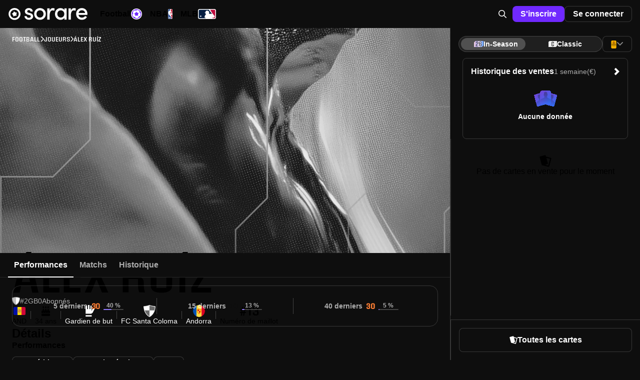

--- FILE ---
content_type: text/html;charset=UTF-8
request_url: https://sorare.com/fr/football/players/alejandro-ruiz-campagne
body_size: 34838
content:
<!DOCTYPE html><html data-sorare-version="20251223165642" data-sorare-revision="0cea7fbf797ba2e4d3451012614924f927597e86" data-sorare-fetched-at="2025-12-23T17:58:39.276Z" data-sorare-country="DE" class="modern-js" dir="ltr" lang="fr" style="--scrollbar-width: 0px; --vh: 7.18px;"><head>
    <meta charset="utf-8">
    <meta name="viewport" content="width=device-width, initial-scale=1, viewport-fit=cover">
    <title>Álex Ruíz – Profil du Joueur • Sorare</title>

    
    
    
    
    <style>
      #fallback {
        display: none;
      }

      :root:not(.modern-js) #root {
        display: none;
      }

      :root:not(.modern-js) #fallback {
        display: block;
      }

      #fallback li {
        list-style-type: circle;
      }

      .browser-error-page {
        width: calc(80 * var(--vw));
        max-width: 600px;
        margin: auto;
      }

      .browser-error-page .logo {
        display: flex;
        align-items: center;
        margin-top: 40px;
      }

      .browser-error-page svg {
        fill: currentColor;
      }

      .browser-error-page svg:first-child {
        margin-right: 12px;
      }

      .browser-error-page img {
        width: 100%;
      }

      .browser-error-page p.h1 {
        font-size: 2em;
        font-weight: bold;
        margin-top: 24px;
        margin-bottom: 16px;
      }
    </style>
    <link rel="preconnect" href="https://frontend-assets.sorare.com">
    <link rel="preconnect" href="https://app.launchdarkly.com">
    <link rel="preconnect" href="https://cdn.segment.com">
    <link rel="preconnect" href="https://o1067581.ingest.sentry.io">
    <link rel="preconnect" href="https://use.typekit.net">
    <link rel="preconnect" href="https://p.typekit.net">

    <link rel="apple-touch-icon" sizes="180x180" href="/favicons/apple-touch-icon.png">
    <link rel="icon" type="image/png" sizes="32x32" href="/favicons/favicon-32x32.png" media="(prefers-color-scheme: light)">
    <link rel="icon" type="image/png" sizes="32x32" href="/favicons/favicon-32x32-dark.png" media="(prefers-color-scheme: dark)">
    <link rel="icon" type="image/png" sizes="16x16" href="/favicons/favicon-16x16.png" media="(prefers-color-scheme: light)">
    <link rel="icon" type="image/png" sizes="16x16" href="/favicons/favicon-16x16-dark.png" media="(prefers-color-scheme: dark)">
    <link rel="mask-icon" href="/favicons/safari-pinned-tab.svg" color="#5bbad5">
    <link rel="shortcut icon" class="light" href="/favicon.ico" media="(prefers-color-scheme: light)">
    <link rel="shortcut icon" class="dark" href="/favicon-dark.ico" media="(prefers-color-scheme: dark)">
    <link rel="manifest" href="/manifest.json">
    <meta name="msapplication-TileColor" content="#2d89ef">
    <meta name="msapplication-config" content="/favicons/browserconfig.xml">
    <meta name="theme-color" content="#101010">
    <noscript>
      <style>
        #fallback {
          display: none !important;
        }
      </style>
    </noscript>
    
    <meta property="twitter:site" content="@sorare">
    <meta property="og:type" content="website">
    
    
    
    <meta name="apple-itunes-app" content="app-id=1591453776">
    <meta name="twitter:card" content="summary_large_image">
    
    <link rel="modulepreload" crossorigin="" href="/assets/vendor-COkinw4a.js">
    <link rel="stylesheet" crossorigin="" href="/assets/index-D8Xk_iZd.css">
  <link rel="modulepreload" as="script" crossorigin="" href="/assets/index-ByivaUt1.js"><link rel="modulepreload" as="script" crossorigin="" href="/assets/page-Cq8w8Zjm.js"><link rel="modulepreload" as="script" crossorigin="" href="/assets/page-CUi2SpGu.js"><link rel="modulepreload" as="script" crossorigin="" href="/assets/page-huwZag4U.js"><link rel="modulepreload" as="script" crossorigin="" href="/assets/index-DURDK-Hf.js"><link rel="modulepreload" as="script" crossorigin="" href="/assets/index-CR8YPrH2.js"><link rel="modulepreload" as="script" crossorigin="" href="/assets/index-Bluw1Vp3.js"><link rel="modulepreload" as="script" crossorigin="" href="/assets/page-Ccvgjz5G.js"><link rel="modulepreload" as="script" crossorigin="" href="/assets/index-BmDFBnZm.js"><link rel="modulepreload" as="script" crossorigin="" href="/assets/index-B8hauzSD.js"><link rel="modulepreload" as="script" crossorigin="" href="/assets/index-DbwCPu1y.js"><link rel="modulepreload" as="script" crossorigin="" href="/assets/index-C58TnTzM.js"><link rel="modulepreload" as="script" crossorigin="" href="/assets/page-DhpsZVs_.js"><link rel="modulepreload" as="script" crossorigin="" href="/assets/layout-BliK1DnN.js"><link rel="modulepreload" as="script" crossorigin="" href="/assets/index-BpqxoJMN.js"><link rel="modulepreload" as="script" crossorigin="" href="/assets/page-C52ymjLR.js"><link rel="modulepreload" as="script" crossorigin="" href="/assets/index-BcXHBAEA.js"><link rel="modulepreload" as="script" crossorigin="" href="/assets/page-CpPsRxyo.js"><link rel="modulepreload" as="script" crossorigin="" href="/assets/index-Buscz04b.js"><link rel="modulepreload" as="script" crossorigin="" href="/assets/page-2RpwY3p9.js"><link rel="modulepreload" as="script" crossorigin="" href="/assets/algolia-C1oeNPLz.js"><link rel="modulepreload" as="script" crossorigin="" href="/assets/index-CKWmp9Mt.js"><link rel="modulepreload" as="script" crossorigin="" href="/assets/layout-EkZGGp5b.js"><link rel="modulepreload" as="script" crossorigin="" href="/assets/index-Dxb6hrXN.js"><link rel="modulepreload" as="script" crossorigin="" href="/assets/layout-DlJP8jT_.js"><link rel="modulepreload" as="script" crossorigin="" href="/assets/page-5BxIvRy4.js"><link rel="modulepreload" as="script" crossorigin="" href="/assets/page-DipJ2_-p.js"><link rel="modulepreload" as="script" crossorigin="" href="/assets/page-BI8cFGfI.js"><link rel="modulepreload" as="script" crossorigin="" href="/assets/index-CSzFwJRf.js"><link rel="modulepreload" as="script" crossorigin="" href="/assets/page-BHRaps7n.js"><link rel="modulepreload" as="script" crossorigin="" href="/assets/index-Bh6z6i09.js"><link rel="modulepreload" as="script" crossorigin="" href="/assets/layout-Bo26fMe1.js"><link rel="modulepreload" as="script" crossorigin="" href="/assets/index-CATPB7v2.js"><link rel="modulepreload" as="script" crossorigin="" href="/assets/useConnector-B8xLLX7n.js"><link rel="modulepreload" as="script" crossorigin="" href="/assets/index-BMMwoWhp.js"><link rel="modulepreload" as="script" crossorigin="" href="/assets/page-B8eIcJ-S.js"><link rel="modulepreload" as="script" crossorigin="" href="/assets/useVirtualToggleManager-O__18z2J.js"><link rel="modulepreload" as="script" crossorigin="" href="/assets/index-BPn8KGE7.js"><link rel="modulepreload" as="script" crossorigin="" href="/assets/useUserCardsSearchClient-DFdGECPm.js"><link rel="modulepreload" as="script" crossorigin="" href="/assets/index-BBWzxznX.js"><link rel="modulepreload" as="script" crossorigin="" href="/assets/useSearchBox-5VVoRsBU.js"><link rel="modulepreload" as="script" crossorigin="" href="/assets/page-CfYqz63A.js"><link rel="modulepreload" as="script" crossorigin="" href="/assets/useI18nSortByItems-CnWa5lcH.js"><link rel="modulepreload" as="script" crossorigin="" href="/assets/layout-BfH-Mt-E.js"><link rel="modulepreload" as="script" crossorigin="" href="/assets/page-BMVUgcgR.js"><link rel="modulepreload" as="script" crossorigin="" href="/assets/index-DHn3Ibss.js"><link rel="modulepreload" as="script" crossorigin="" href="/assets/index-BgxMPff_.js"><link rel="modulepreload" as="script" crossorigin="" href="/assets/usePrepareOffer-DTPosU0C.js"><link rel="modulepreload" as="script" crossorigin="" href="/assets/index-CjtuV6we.js"><link rel="modulepreload" as="script" crossorigin="" href="/assets/index-D6VfNGCw.js"><link rel="modulepreload" as="script" crossorigin="" href="/assets/index-DoNUu8XI.js"><link rel="modulepreload" as="script" crossorigin="" href="/assets/index-DMLFsva9.js"><link rel="modulepreload" as="script" crossorigin="" href="/assets/index-DEAuVUhK.js"><link rel="modulepreload" as="script" crossorigin="" href="/assets/index-CoJHfiBc.js"><link rel="modulepreload" as="script" crossorigin="" href="/assets/index-Bvri_uuP.js"><link rel="modulepreload" as="script" crossorigin="" href="/assets/useHits-yaKzh5vf.js"><link rel="modulepreload" as="script" crossorigin="" href="/assets/index-DIOOXqlD.js"><link rel="modulepreload" as="script" crossorigin="" href="/assets/index-CHXETm0p.js"><link rel="modulepreload" as="script" crossorigin="" href="/assets/index-CSK2bgpa.js"><link rel="modulepreload" as="script" crossorigin="" href="/assets/index-Cb5FWxpA.js"><link rel="modulepreload" as="script" crossorigin="" href="/assets/index-oXzGeBqd.js"><link rel="modulepreload" as="script" crossorigin="" href="/assets/page-DpDq6mHY.js"><link rel="modulepreload" as="script" crossorigin="" href="/assets/index-COv9bRaS.js"><link rel="modulepreload" as="script" crossorigin="" href="/assets/page-DV_SJqbt.js"><link rel="modulepreload" as="script" crossorigin="" href="/assets/index-DSAb8T27.js"><link rel="modulepreload" as="script" crossorigin="" href="/assets/layout-BIl2V_eD.js"><link rel="modulepreload" as="script" crossorigin="" href="/assets/index-CYLtl2KO.js"><link rel="modulepreload" as="script" crossorigin="" href="/assets/index-hEsJI2Qi.js"><link rel="modulepreload" as="script" crossorigin="" href="/assets/index-BvdEDoNz.js"><link rel="modulepreload" as="script" crossorigin="" href="/assets/index-B1aVJTXC.js"><link rel="modulepreload" as="script" crossorigin="" href="/assets/index-YQLLSVR6.js"><link rel="modulepreload" as="script" crossorigin="" href="/assets/page-C0t6bRm0.js"><link rel="modulepreload" as="script" crossorigin="" href="/assets/index-CtrRSYLW.js"><link rel="modulepreload" as="script" crossorigin="" href="/assets/page-BQJhoebj.js"><link rel="modulepreload" as="script" crossorigin="" href="/assets/DumbCardBack-DlZZ9dIv.js"><link rel="modulepreload" as="script" crossorigin="" href="/assets/index-D_gBVxV0.js"><link rel="modulepreload" as="script" crossorigin="" href="/assets/index-YOsLD2UL.js"><link rel="modulepreload" as="script" crossorigin="" href="/assets/useSealingMutation-D7n0MqFZ.js"><link rel="modulepreload" as="script" crossorigin="" href="/assets/page-75bVu4dF.js"><link rel="modulepreload" as="script" crossorigin="" href="/assets/page-C-HY0z6o.js"><link rel="modulepreload" as="script" crossorigin="" href="/assets/index-Oifr80fk.js"><link rel="modulepreload" as="script" crossorigin="" href="/assets/index--c1SGyxr.js"><link rel="modulepreload" as="script" crossorigin="" href="/assets/index-CmNBC2LF.js"><link rel="modulepreload" as="script" crossorigin="" href="/assets/useClickTradeEvent-D0mFIHBU.js"><link rel="modulepreload" as="script" crossorigin="" href="/assets/useReferenceCurrencyForSale-P-LBh6Uk.js"><link rel="modulepreload" as="script" crossorigin="" href="/assets/page-CBEra_54.js"><link rel="modulepreload" as="script" crossorigin="" href="/assets/index-BvzxKwq3.js"><link rel="modulepreload" as="script" crossorigin="" href="/assets/page-GNd0Pey0.js"><link rel="modulepreload" as="script" crossorigin="" href="/assets/page-C-V4gVv3.js"><link rel="modulepreload" as="script" crossorigin="" href="/assets/index-BkUSu8MR.js"><link rel="modulepreload" as="script" crossorigin="" href="/assets/index-Ch-aQhsa.js"><link rel="modulepreload" as="script" crossorigin="" href="/assets/index-B3aoBEe5.js"><link rel="modulepreload" as="script" crossorigin="" href="/assets/index-DRJnctVj.js"><link rel="modulepreload" as="script" crossorigin="" href="/assets/page-B2QxSLPD.js"><link hreflang="en" href="https://sorare.com/en/football/players/alejandro-ruiz-campagne" rel="alternate" data-rh="true"><link hreflang="de" href="https://sorare.com/de/football/players/alejandro-ruiz-campagne" rel="alternate" data-rh="true"><link hreflang="es" href="https://sorare.com/es/football/players/alejandro-ruiz-campagne" rel="alternate" data-rh="true"><link hreflang="fr" href="https://sorare.com/fr/football/players/alejandro-ruiz-campagne" rel="alternate" data-rh="true"><link hreflang="it" href="https://sorare.com/it/football/players/alejandro-ruiz-campagne" rel="alternate" data-rh="true"><link hreflang="ru" href="https://sorare.com/ru/football/players/alejandro-ruiz-campagne" rel="alternate" data-rh="true"><link hreflang="tr" href="https://sorare.com/tr/football/players/alejandro-ruiz-campagne" rel="alternate" data-rh="true"><link hreflang="nl" href="https://sorare.com/nl/football/players/alejandro-ruiz-campagne" rel="alternate" data-rh="true"><link hreflang="pt" href="https://sorare.com/pt/football/players/alejandro-ruiz-campagne" rel="alternate" data-rh="true"><link hreflang="x-default" href="https://sorare.com/football/players/alejandro-ruiz-campagne" rel="alternate" data-rh="true"><link href="https://sorare.com/fr/football/players/alejandro-ruiz-campagne" rel="canonical" data-rh="true"><style data-styled="active" data-styled-version="6.1.25">.bXKYIl{display:-webkit-box;display:-webkit-flex;display:-ms-flexbox;display:flex;-webkit-align-items:center;-webkit-box-align:center;-ms-flex-align:center;align-items:center;-webkit-box-pack:center;-ms-flex-pack:center;-webkit-justify-content:center;justify-content:center;gap:0px;-webkit-flex:initial;-ms-flex:initial;flex:initial;}.ixNfdD{display:-webkit-box;display:-webkit-flex;display:-ms-flexbox;display:flex;-webkit-align-items:center;-webkit-box-align:center;-ms-flex-align:center;align-items:center;-webkit-box-pack:center;-ms-flex-pack:center;-webkit-justify-content:center;justify-content:center;gap:var(--unit);-webkit-flex:initial;-ms-flex:initial;flex:initial;}.OZPuK{display:-webkit-box;display:-webkit-flex;display:-ms-flexbox;display:flex;-webkit-align-items:center;-webkit-box-align:center;-ms-flex-align:center;align-items:center;-webkit-box-pack:start;-ms-flex-pack:start;-webkit-justify-content:flex-start;justify-content:flex-start;gap:var(--intermediate-unit);-webkit-flex:initial;-ms-flex:initial;flex:initial;}.ikcINS{display:-webkit-box;display:-webkit-flex;display:-ms-flexbox;display:flex;-webkit-align-items:center;-webkit-box-align:center;-ms-flex-align:center;align-items:center;-webkit-box-pack:start;-ms-flex-pack:start;-webkit-justify-content:flex-start;justify-content:flex-start;gap:var(--unit);-webkit-flex:initial;-ms-flex:initial;flex:initial;}.cKqNNg{display:-webkit-box;display:-webkit-flex;display:-ms-flexbox;display:flex;-webkit-align-items:center;-webkit-box-align:center;-ms-flex-align:center;align-items:center;-webkit-box-pack:start;-ms-flex-pack:start;-webkit-justify-content:flex-start;justify-content:flex-start;gap:0px;-webkit-flex:initial;-ms-flex:initial;flex:initial;}.dFCYcF{display:-webkit-box;display:-webkit-flex;display:-ms-flexbox;display:flex;-webkit-align-items:center;-webkit-box-align:center;-ms-flex-align:center;align-items:center;-webkit-box-pack:center;-ms-flex-pack:center;-webkit-justify-content:center;justify-content:center;gap:var(--half-unit);-webkit-flex:initial;-ms-flex:initial;flex:initial;}.jjXGw{display:-webkit-box;display:-webkit-flex;display:-ms-flexbox;display:flex;-webkit-align-items:center;-webkit-box-align:center;-ms-flex-align:center;align-items:center;-webkit-box-pack:start;-ms-flex-pack:start;-webkit-justify-content:flex-start;justify-content:flex-start;gap:calc(8 * var(--unit));-webkit-flex:initial;-ms-flex:initial;flex:initial;}.kwvzdu{display:-webkit-box;display:-webkit-flex;display:-ms-flexbox;display:flex;-webkit-align-items:center;-webkit-box-align:center;-ms-flex-align:center;align-items:center;-webkit-box-pack:start;-ms-flex-pack:start;-webkit-justify-content:flex-start;justify-content:flex-start;gap:var(--double-unit);-webkit-flex:initial;-ms-flex:initial;flex:initial;}.bxplYE{display:-webkit-box;display:-webkit-flex;display:-ms-flexbox;display:flex;-webkit-align-items:center;-webkit-box-align:center;-ms-flex-align:center;align-items:center;-webkit-box-pack:start;-ms-flex-pack:start;-webkit-justify-content:flex-start;justify-content:flex-start;gap:var(--half-unit);-webkit-flex:initial;-ms-flex:initial;flex:initial;}.uBqty{display:-webkit-box;display:-webkit-flex;display:-ms-flexbox;display:flex;-webkit-align-items:center;-webkit-box-align:center;-ms-flex-align:center;align-items:center;-webkit-box-pack:justify;-ms-flex-pack:space-between;-webkit-justify-content:space-between;justify-content:space-between;gap:0px;-webkit-flex:initial;-ms-flex:initial;flex:initial;}.jRTTAw{display:-webkit-box;display:-webkit-flex;display:-ms-flexbox;display:flex;-webkit-align-items:center;-webkit-box-align:center;-ms-flex-align:center;align-items:center;-webkit-box-pack:justify;-ms-flex-pack:space-between;-webkit-justify-content:space-between;justify-content:space-between;gap:var(--unit);-webkit-flex:initial;-ms-flex:initial;flex:initial;}.dZwVHM{display:-webkit-box;display:-webkit-flex;display:-ms-flexbox;display:flex;-webkit-flex-direction:column;-ms-flex-direction:column;flex-direction:column;-webkit-align-items:stretch;-webkit-box-align:stretch;-ms-flex-align:stretch;align-items:stretch;-webkit-box-pack:start;-ms-flex-pack:start;-webkit-justify-content:flex-start;justify-content:flex-start;gap:0px;-webkit-flex:initial;-ms-flex:initial;flex:initial;}.fOgZRK{display:-webkit-box;display:-webkit-flex;display:-ms-flexbox;display:flex;-webkit-flex-direction:column;-ms-flex-direction:column;flex-direction:column;-webkit-align-items:stretch;-webkit-box-align:stretch;-ms-flex-align:stretch;align-items:stretch;-webkit-box-pack:start;-ms-flex-pack:start;-webkit-justify-content:flex-start;justify-content:flex-start;gap:var(--unit);-webkit-flex:initial;-ms-flex:initial;flex:initial;}.jeCIlV{display:-webkit-box;display:-webkit-flex;display:-ms-flexbox;display:flex;-webkit-flex-direction:column;-ms-flex-direction:column;flex-direction:column;-webkit-align-items:stretch;-webkit-box-align:stretch;-ms-flex-align:stretch;align-items:stretch;-webkit-box-pack:start;-ms-flex-pack:start;-webkit-justify-content:flex-start;justify-content:flex-start;gap:var(--triple-unit);-webkit-flex:initial;-ms-flex:initial;flex:initial;}.cOcWSU{display:-webkit-box;display:-webkit-flex;display:-ms-flexbox;display:flex;-webkit-flex-direction:column;-ms-flex-direction:column;flex-direction:column;-webkit-align-items:stretch;-webkit-box-align:stretch;-ms-flex-align:stretch;align-items:stretch;-webkit-box-pack:start;-ms-flex-pack:start;-webkit-justify-content:flex-start;justify-content:flex-start;gap:var(--half-unit);-webkit-flex:initial;-ms-flex:initial;flex:initial;}.irYAET{display:-webkit-box;display:-webkit-flex;display:-ms-flexbox;display:flex;-webkit-flex-direction:column;-ms-flex-direction:column;flex-direction:column;-webkit-align-items:center;-webkit-box-align:center;-ms-flex-align:center;align-items:center;-webkit-box-pack:center;-ms-flex-pack:center;-webkit-justify-content:center;justify-content:center;gap:var(--unit);-webkit-flex:initial;-ms-flex:initial;flex:initial;}.jNpdSi{display:-webkit-box;display:-webkit-flex;display:-ms-flexbox;display:flex;-webkit-flex-direction:column;-ms-flex-direction:column;flex-direction:column;-webkit-align-items:stretch;-webkit-box-align:stretch;-ms-flex-align:stretch;align-items:stretch;-webkit-box-pack:start;-ms-flex-pack:start;-webkit-justify-content:flex-start;justify-content:flex-start;gap:var(--double-unit);-webkit-flex:initial;-ms-flex:initial;flex:initial;}.cQPyQd{display:-webkit-box;display:-webkit-flex;display:-ms-flexbox;display:flex;-webkit-flex-direction:column;-ms-flex-direction:column;flex-direction:column;-webkit-align-items:center;-webkit-box-align:center;-ms-flex-align:center;align-items:center;-webkit-box-pack:center;-ms-flex-pack:center;-webkit-justify-content:center;justify-content:center;gap:var(--half-unit);-webkit-flex:initial;-ms-flex:initial;flex:initial;}.hNEddG{display:-webkit-box;display:-webkit-flex;display:-ms-flexbox;display:flex;-webkit-flex-direction:column;-ms-flex-direction:column;flex-direction:column;-webkit-align-items:stretch;-webkit-box-align:stretch;-ms-flex-align:stretch;align-items:stretch;-webkit-box-pack:start;-ms-flex-pack:start;-webkit-justify-content:flex-start;justify-content:flex-start;gap:var(--intermediate-unit);-webkit-flex:initial;-ms-flex:initial;flex:initial;}.csDIFt{display:-webkit-box;display:-webkit-flex;display:-ms-flexbox;display:flex;-webkit-flex-direction:column;-ms-flex-direction:column;flex-direction:column;-webkit-align-items:center;-webkit-box-align:center;-ms-flex-align:center;align-items:center;-webkit-box-pack:center;-ms-flex-pack:center;-webkit-justify-content:center;justify-content:center;gap:0px;-webkit-flex:initial;-ms-flex:initial;flex:initial;}.buwwHU{font:var(--typography-font);}.kSkMNz{font:var(--typography-font);font-weight:var(--t-bold);}.hTccMD{--typography-font:var(--t-headline-m);}@media (min-width: 720px){.hTccMD{--typography-font:var(--t-headline-l);}}.ddCGeI{--typography-font:var(--t-headline-s);}@media (min-width: 720px){.ddCGeI{--typography-font:var(--t-headline-m);}}.kCSetx{--typography-font:var(--t-headline-xs);}@media (min-width: 720px){.kCSetx{--typography-font:var(--t-headline-s);}}.eOzgVB{--typography-font:var(--t-headline-xs);}.gfALmB{--typography-font:var(--t-body-m);}.dwnoCB{--typography-font:var(--t-body-s);}.fcurQS{--typography-font:var(--t-label-l);}.iVUEAt{--typography-font:var(--t-label-m);}.kfVjvr{--typography-font:var(--t-label-s);}.hopoJB{--typography-font:var(--t-label-xs);}.hDaXPR{--typography-font:var(--t-brand-l);text-transform:uppercase;}.edVDML{--typography-font:var(--t-brand-m);text-transform:uppercase;}.cuFNWx{--typography-font:var(--t-brand-s);text-transform:uppercase;}.gTDzzn{--typography-font:var(--t-brand-xxs);text-transform:uppercase;}.bVUpUd{display:-webkit-box;display:-webkit-flex;display:-ms-flexbox;display:flex;-webkit-align-items:center;-webkit-box-align:center;-ms-flex-align:center;align-items:center;-webkit-box-pack:center;-ms-flex-pack:center;-webkit-justify-content:center;justify-content:center;gap:var(--unit);height:48px;padding:0px 20px;box-shadow:none;border:none;border-radius:var(--unit);position:relative;-webkit-transition:background-color 0.2s ease-in-out;transition:background-color 0.2s ease-in-out;}.bVUpUd{letter-spacing:0;white-space:nowrap;font:var(--t-label-l);font-weight:var(--t-bold);}.bVUpUd.fullWidth{width:100%;}.bVUpUd.compact{padding:0 var(--unit);height:var(--triple-unit);font:var(--t-label-m);font-weight:var(--t-bold);}.bVUpUd.small{padding:0 var(--double-unit);height:var(--quadruple-unit);}.bVUpUd.medium{height:40px;min-width:40px;padding:0px 12px;}.bVUpUd.primary{background-color:var(--c-blue-400);color:var(--c-white);}.bVUpUd.primary.active:after,.bVUpUd.primary:hover:after,.bVUpUd.primary:focus:after{content:'';position:absolute;inset:0;border-radius:inherit;background:var(--c-nd-50);}.bVUpUd.secondary{background-color:var(--c-white);color:var(--c-black);}.bVUpUd.secondary.active:after,.bVUpUd.secondary:hover:after,.bVUpUd.secondary:focus:after{content:'';position:absolute;inset:0;border-radius:inherit;background:var(--c-nl-100);}.bVUpUd.tertiary{background-color:var(--c-black);border:1px solid var(--c-nd-150);color:var(--c-white);}.bVUpUd.tertiary.active:after,.bVUpUd.tertiary:hover:after,.bVUpUd.tertiary:focus:after{content:'';position:absolute;inset:0;border-radius:inherit;background:var(--c-nd-50);}.bVUpUd.quaternary{background-color:var(--c-nd-50);color:var(--c-white);}.bVUpUd.quaternary.active,.bVUpUd.quaternary:hover,.bVUpUd.quaternary:focus{background:var(--c-nd-100);}.bVUpUd.transparent{color:var(--c-white);}.bVUpUd.transparent:hover{background:var(--c-nd-50);}.bVUpUd.transparent.disabled,.bVUpUd.transparent:disabled,.bVUpUd.transparent.disabled:active,.bVUpUd.transparent:disabled:active,.bVUpUd.transparent.disabled:hover,.bVUpUd.transparent:disabled:hover,.bVUpUd.transparent.disabled:focus,.bVUpUd.transparent:disabled:focus{background:none;}.bVUpUd.red{background-color:var(--c-surface-error);color:var(--c-red-400);}.bVUpUd.red.active:after,.bVUpUd.red:hover:after,.bVUpUd.red:focus:after{content:'';position:absolute;inset:0;border-radius:inherit;background:var(--c-nd-50);}.bVUpUd.green{background-color:var(--c-surface-success);color:var(--c-onBase-success);}.bVUpUd.green.active:after,.bVUpUd.green:hover:after,.bVUpUd.green:focus:after{content:'';position:absolute;inset:0;border-radius:inherit;background:var(--c-nd-50);}.bVUpUd.yellow{background-color:rgba(var(--c-rgb-yellow-300),0.16);color:var(--c-yellow-300);}.bVUpUd.yellow.active:after,.bVUpUd.yellow:hover:after,.bVUpUd.yellow:focus:after{content:'';position:absolute;inset:0;border-radius:inherit;background:var(--c-nd-50);}.bVUpUd.purple{background-color:var(--c-rewards-squad);color:var(--c-white);}.bVUpUd.purple.active:after,.bVUpUd.purple:hover:after,.bVUpUd.purple:focus:after{content:'';position:absolute;inset:0;border-radius:inherit;background:var(--c-nd-50);}.bVUpUd.disabled,.bVUpUd:disabled,.bVUpUd.disabled:active,.bVUpUd:disabled:active,.bVUpUd.disabled:hover,.bVUpUd:disabled:hover,.bVUpUd.disabled:focus,.bVUpUd:disabled:focus{color:var(--c-nd-500);background:var(--c-nd-150);border-color:transparent;}.bVUpUd.disabled:after,.bVUpUd:disabled:after,.bVUpUd.disabled:active:after,.bVUpUd:disabled:active:after,.bVUpUd.disabled:hover:after,.bVUpUd:disabled:hover:after,.bVUpUd.disabled:focus:after,.bVUpUd:disabled:focus:after{content:none;}.bVUpUd.blur{-webkit-backdrop-filter:blur(64px);backdrop-filter:blur(64px);}.ksWqjc{display:-webkit-box;display:-webkit-flex;display:-ms-flexbox;display:flex;-webkit-align-items:center;-webkit-box-align:center;-ms-flex-align:center;align-items:center;-webkit-box-pack:center;-ms-flex-pack:center;-webkit-justify-content:center;justify-content:center;gap:var(--unit);height:48px;padding:0px 20px;box-shadow:none;border:none;border-radius:var(--unit);position:relative;-webkit-transition:background-color 0.2s ease-in-out;transition:background-color 0.2s ease-in-out;}.ksWqjc{letter-spacing:0;white-space:nowrap;font:var(--t-label-l);font-weight:var(--t-bold);}.ksWqjc.fullWidth{width:100%;}.ksWqjc.compact{padding:0 var(--unit);height:var(--triple-unit);font:var(--t-label-m);font-weight:var(--t-bold);}.ksWqjc.small{padding:0 var(--double-unit);height:var(--quadruple-unit);}.ksWqjc.medium{height:40px;min-width:40px;padding:0px 12px;}.ksWqjc.primary{background-color:var(--c-blue-400);color:var(--c-white);}.ksWqjc.primary.active:after,.ksWqjc.primary:hover:after,.ksWqjc.primary:focus:after{content:'';position:absolute;inset:0;border-radius:inherit;background:var(--c-nd-50);}.ksWqjc.secondary{background-color:var(--c-white);color:var(--c-black);}.ksWqjc.secondary.active:after,.ksWqjc.secondary:hover:after,.ksWqjc.secondary:focus:after{content:'';position:absolute;inset:0;border-radius:inherit;background:var(--c-nl-100);}.ksWqjc.tertiary{background-color:var(--c-black);border:1px solid var(--c-nd-150);color:var(--c-white);}.ksWqjc.tertiary.active:after,.ksWqjc.tertiary:hover:after,.ksWqjc.tertiary:focus:after{content:'';position:absolute;inset:0;border-radius:inherit;background:var(--c-nd-50);}.ksWqjc.quaternary{background-color:var(--c-nd-50);color:var(--c-white);}.ksWqjc.quaternary.active,.ksWqjc.quaternary:hover,.ksWqjc.quaternary:focus{background:var(--c-nd-100);}.ksWqjc.transparent{color:var(--c-white);}.ksWqjc.transparent:hover{background:var(--c-nd-50);}.ksWqjc.transparent.disabled,.ksWqjc.transparent:disabled,.ksWqjc.transparent.disabled:active,.ksWqjc.transparent:disabled:active,.ksWqjc.transparent.disabled:hover,.ksWqjc.transparent:disabled:hover,.ksWqjc.transparent.disabled:focus,.ksWqjc.transparent:disabled:focus{background:none;}.ksWqjc.red{background-color:var(--c-surface-error);color:var(--c-red-400);}.ksWqjc.red.active:after,.ksWqjc.red:hover:after,.ksWqjc.red:focus:after{content:'';position:absolute;inset:0;border-radius:inherit;background:var(--c-nd-50);}.ksWqjc.green{background-color:var(--c-surface-success);color:var(--c-onBase-success);}.ksWqjc.green.active:after,.ksWqjc.green:hover:after,.ksWqjc.green:focus:after{content:'';position:absolute;inset:0;border-radius:inherit;background:var(--c-nd-50);}.ksWqjc.yellow{background-color:rgba(var(--c-rgb-yellow-300),0.16);color:var(--c-yellow-300);}.ksWqjc.yellow.active:after,.ksWqjc.yellow:hover:after,.ksWqjc.yellow:focus:after{content:'';position:absolute;inset:0;border-radius:inherit;background:var(--c-nd-50);}.ksWqjc.purple{background-color:var(--c-rewards-squad);color:var(--c-white);}.ksWqjc.purple.active:after,.ksWqjc.purple:hover:after,.ksWqjc.purple:focus:after{content:'';position:absolute;inset:0;border-radius:inherit;background:var(--c-nd-50);}.ksWqjc.disabled,.ksWqjc:disabled,.ksWqjc.disabled:active,.ksWqjc:disabled:active,.ksWqjc.disabled:hover,.ksWqjc:disabled:hover,.ksWqjc.disabled:focus,.ksWqjc:disabled:focus{color:var(--c-nd-500);background:var(--c-nd-150);border-color:transparent;}.ksWqjc.disabled:after,.ksWqjc:disabled:after,.ksWqjc.disabled:active:after,.ksWqjc:disabled:active:after,.ksWqjc.disabled:hover:after,.ksWqjc:disabled:hover:after,.ksWqjc.disabled:focus:after,.ksWqjc:disabled:focus:after{content:none;}.ksWqjc.blur{-webkit-backdrop-filter:blur(64px);backdrop-filter:blur(64px);}.iILqqt{padding:0;display:-webkit-box;display:-webkit-flex;display:-ms-flexbox;display:flex;-webkit-align-items:center;-webkit-box-align:center;-ms-flex-align:center;align-items:center;width:calc(6 * var(--unit));height:calc(6 * var(--unit));border-radius:2em;}.iILqqt[aria-disabled='true']{opacity:0.5;pointer-events:none;}.iILqqt.compact{padding:0;width:var(--triple-unit);height:var(--triple-unit);}.iILqqt.small{padding:0;width:var(--quadruple-unit);height:var(--quadruple-unit);}.iILqqt.medium{padding:0;width:calc(5 * var(--unit));height:calc(5 * var(--unit));}.CTPrH.CTPrH{font-size:16px;line-height:12px;}.eqsFDf{pointer-events:auto;}.eqsFDf[data-state='open']{-webkit-animation:ivrMvD 700ms cubic-bezier(0.02,0.36,0.48,0.97);animation:ivrMvD 700ms cubic-bezier(0.02,0.36,0.48,0.97);}.eqsFDf[data-swipe='move']{-webkit-transform:translateY(var(--radix-toast-swipe-move-y));-moz-transform:translateY(var(--radix-toast-swipe-move-y));-ms-transform:translateY(var(--radix-toast-swipe-move-y));transform:translateY(var(--radix-toast-swipe-move-y));}.eqsFDf[data-swipe='cancel']{-webkit-transform:translateY(0);-moz-transform:translateY(0);-ms-transform:translateY(0);transform:translateY(0);-webkit-transition:-webkit-transform 200ms ease-out;transition:transform 200ms ease-out;}.eqsFDf[data-state='closed'],.eqsFDf[data-swipe='end']{-webkit-animation:dOignK 250ms ease-out;animation:dOignK 250ms ease-out;}.eqsFDf:focus{outline:none;}.ijQQFM{position:fixed;top:0;left:0;right:0;z-index:1400;display:-webkit-box;display:-webkit-flex;display:-ms-flexbox;display:flex;-webkit-flex-direction:column;-ms-flex-direction:column;flex-direction:column;padding:var(--double-unit);margin:0;pointer-events:none;}.bQRnPs{display:-webkit-box;display:-webkit-flex;display:-ms-flexbox;display:flex;-webkit-align-items:flex-start;-webkit-box-align:flex-start;-ms-flex-align:flex-start;align-items:flex-start;max-width:100%;margin:auto;-webkit-backdrop-filter:blur(64px);backdrop-filter:blur(64px);background-color:var(--c-nl-200);color:var(--c-white);padding:var(--double-unit);width:-webkit-max-content;width:-moz-max-content;width:max-content;word-break:break-word;border:1px solid var(--c-nd-150);gap:var(--unit);border-radius:var(--unit);}.bQRnPs a{-webkit-text-decoration:underline;text-decoration:underline;}.kNLZvj{position:relative;color:inherit;width:1em;height:1em;overflow:hidden;border-radius:1em;}.qIxCW{display:block;width:100%;height:100%;-webkit-animation:dcwVGn 1.35s linear infinite;animation:dcwVGn 1.35s linear infinite;}.knZMVA{background-color:transparent;width:100%;height:100%;margin:auto;vertical-align:top;}.knZMVA.fullHeight{height:100vh;}.knZMVA.fullHeight.white{background-color:var(--c-white);}.knZMVA.grow{-webkit-flex:1;-ms-flex:1;flex:1;}.knZMVA.fullScreen{position:fixed;inset:0;overflow:auto;z-index:10;background:var(--c-black);}.cULFyX{position:relative;font-size:calc(8 * var(--unit));}.sc-jcTsJz.small .cULFyX{font-size:calc(4 * var(--unit));}.sc-jcTsJz.smaller .cULFyX{font-size:calc(2 * var(--unit));}.cULFyX img{display:block;width:100%;height:100%;}.kOewGb{display:-webkit-inline-box;display:-webkit-inline-flex;display:-ms-inline-flexbox;display:inline-flex;}.jbfWdA{position:-webkit-sticky;position:sticky;top:var(--current-stack-height,0px);z-index:1;isolation:isolate;background:var(--c-black);}.ktzdlK{isolation:isolate;}.ktzdlK.hidden{visibility:hidden;}.ktzdlK.disableSticky .sc-kOLpmI{position:static;}.ktzdlK .sc-kOLpmI{view-transition-name:sticky-header;}.ktzdlK .ktzdlK .sc-kOLpmI{view-transition-name:none;}.dXYgL{--parent-stack-height:calc( var(--current-stack-height,0px) + 0px );}.xBZWE{--parent-stack-height:calc( var(--current-stack-height,0px) + 56px );}.eUmGKq{--parent-stack-height:calc( var(--current-stack-height,0px) + 49px );}.bNjdKY{--current-stack-height:var(--parent-stack-height,0px);z-index:0;}.Amggh{color:var(--c-blue-400);fill:var(--c-black);}.eOyDuk{--container-padding:var(--intermediate-unit);padding:0 var(--container-padding);}@media (min-width: 720px){.eOyDuk{--container-padding:var(--triple-unit);}}.eOyDuk .sc-lbzdza{margin:0 calc(-1 * var(--container-padding));}.bFvbia{-webkit-transition:0.15s ease color;transition:0.15s ease color;position:relative;cursor:pointer;color:var(--c-white);padding:var(--unit);font-size:22px;}.bFvbia:hover.instagram,.bFvbia:focus.instagram{color:var(--c-social-instagram);}.bFvbia:hover.x,.bFvbia:focus.x{color:var(--c-social-x-twitter);}.bFvbia:hover.discord,.bFvbia:focus.discord{color:var(--c-social-discord);}.bFvbia:hover.reddit,.bFvbia:focus.reddit{color:var(--c-social-reddit);}.bFvbia:hover.youtube,.bFvbia:focus.youtube{color:var(--c-social-youtube);}.bFvbia:hover.facebook,.bFvbia:focus.facebook{color:var(--c-social-facebook);}.bFvbia:hover.tiktok,.bFvbia:focus.tiktok{color:var(--c-social-tiktok);}.bPTGNN{display:-webkit-box;display:-webkit-flex;display:-ms-flexbox;display:flex;gap:var(--double-unit);overflow:auto;}.bCzgcb{display:block;padding:var(--half-unit) 0;color:var(--c-nd-400);}.bCzgcb:hover,.bCzgcb:focus{color:var(--c-white);-webkit-text-decoration:underline;text-decoration:underline;}@media (min-width: 720px){.bCzgcb{color:var(--c-white);}}.beSJcP{-webkit-align-items:flex-start;-webkit-box-align:flex-start;-ms-flex-align:flex-start;align-items:flex-start;-webkit-box-pack:justify;-ms-flex-pack:space-between;-webkit-justify-content:space-between;justify-content:space-between;-webkit-box-flex-wrap:wrap;-webkit-flex-wrap:wrap;-ms-flex-wrap:wrap;flex-wrap:wrap;padding:var(--triple-unit) var(--unit);}.jXCgSr{margin-bottom:var(--half-unit);}.cEDNpU{background:var(--c-black);color:var(--c-white);}.kbVcEv{display:-webkit-box;display:-webkit-flex;display:-ms-flexbox;display:flex;-webkit-align-items:flex-start;-webkit-box-align:flex-start;-ms-flex-align:flex-start;align-items:flex-start;-webkit-flex-direction:column;-ms-flex-direction:column;flex-direction:column;gap:var(--double-unit);padding:var(--double-unit) 0;}@media (min-width: 720px){.kbVcEv{-webkit-flex-direction:row;-ms-flex-direction:row;flex-direction:row;-webkit-box-pack:justify;-ms-flex-pack:space-between;-webkit-justify-content:space-between;justify-content:space-between;-webkit-align-items:center;-webkit-box-align:center;-ms-flex-align:center;align-items:center;}}@media (min-width: 720px){.gJmOtp{text-align:right;}}.iiYLop{display:-ms-grid;display:grid;--container-padding:var(--double-unit);--container-width:min( 1320px,calc(100% - 2 * var(--container-padding)) );-ms-grid-columns:1fr var(--container-width) 1fr;grid-template-columns:1fr var(--container-width) 1fr;}.iiYLop>*{-ms-grid-column:2;grid-column:2;}.dRCYgX{position:relative;z-index:1;}a.dRCYgX,button:not(:disabled).dRCYgX{cursor:pointer;}.dRCYgX,.dRCYgX:hover,.dRCYgX:focus{color:inherit;}.AZFCz{z-index:1;position:relative;margin:auto;width:100%;height:var(--navbar-height-mobile);}.eiVOym{display:-webkit-box;display:-webkit-flex;display:-ms-flexbox;display:flex;-webkit-flex:1;-ms-flex:1;flex:1;gap:var(--unit);}.bxnxVM{display:-webkit-box;display:-webkit-flex;display:-ms-flexbox;display:flex;gap:var(--unit);-webkit-align-items:center;-webkit-box-align:center;-ms-flex-align:center;align-items:center;}@media (min-width: 480px){.bxnxVM{margin-right:var(--double-unit);}}.dcozmk{display:-webkit-box;display:-webkit-flex;display:-ms-flexbox;display:flex;-webkit-align-items:center;-webkit-box-align:center;-ms-flex-align:center;align-items:center;font-weight:bold;gap:var(--unit);-webkit-box-pack:justify;-ms-flex-pack:space-between;-webkit-justify-content:space-between;justify-content:space-between;}@media (min-width: 960px){.dcozmk{padding:var(--unit);}.dcozmk:hover{border-radius:var(--unit);}}.hUtwpX{display:-webkit-box;display:-webkit-flex;display:-ms-flexbox;display:flex;min-height:var(--100vh);-webkit-flex-direction:column-reverse;-ms-flex-direction:column-reverse;flex-direction:column-reverse;}@media (min-width: 960px){.hUtwpX{-webkit-flex-direction:row;-ms-flex-direction:row;flex-direction:row;}}.EtKRN{width:100%;-webkit-box-pack:start;-ms-flex-pack:start;-webkit-justify-content:flex-start;justify-content:flex-start;-webkit-align-items:stretch;-webkit-box-align:stretch;-ms-flex-align:stretch;align-items:stretch;position:-webkit-sticky;position:sticky;bottom:0;right:0;}.fusvXc{-webkit-flex:1;-ms-flex:1;flex:1;overflow:clip;min-width:0;}.fezoow{isolation:isolate;}.fezoow.displayFooter{min-height:calc(100vh - var(--current-stack-height));}.fqQZQe{text-align:center;margin:auto;height:100%;padding:calc(10 * var(--unit)) var(--triple-unit) var(--triple-unit);}.cVsPeP{-webkit-box-flex-wrap:wrap;-webkit-flex-wrap:wrap;-ms-flex-wrap:wrap;flex-wrap:wrap;-webkit-box-pack:center;-ms-flex-pack:center;-webkit-justify-content:center;justify-content:center;}.fnPhPf{width:-webkit-fit-content;width:-moz-fit-content;width:fit-content;-webkit-box-flex-wrap:wrap;-webkit-flex-wrap:wrap;-ms-flex-wrap:wrap;flex-wrap:wrap;}.fnPhPf.withPadding{padding:var(--double-unit);}.eogFit{pointer-events:auto;}.eoiZvY{pointer-events:none;}.gAqtVY{aspect-ratio:0.935;-webkit-clip-path:polygon(-50% 50%,50% 100%,150% 50%,50% 0);clip-path:polygon(-50% 50%,50% 100%,150% 50%,50% 0);}@supports (clip-path:shape(from 0 0,close)){.gAqtVY{-webkit-clip-path:shape( from 59.11% 2.22%,line to 90.92% 18.96%,curve to 100% 33.26% with 96.56% 21.92% / 100% 27.38%,vline to 66.74%,curve to 90.92% 81.04% with 100% 72.62% / 96.56% 78.08%,line to 59.11% 97.78%,curve to 40.89% 97.78% with 53.47% 100.74% / 46.53% 100.74%,line to 9.08% 81.04%,curve to 0% 66.74% with 3.44% 78.08% / 0% 72.62%,vline to 33.26%,curve to 9.08% 18.96% with 0% 27.38% / 3.44% 21.92%,line to 40.89% 2.22%,curve to 59.11% 2.22% with 46.53% -0.74% / 53.47% -0.74%,close );clip-path:shape( from 59.11% 2.22%,line to 90.92% 18.96%,curve to 100% 33.26% with 96.56% 21.92% / 100% 27.38%,vline to 66.74%,curve to 90.92% 81.04% with 100% 72.62% / 96.56% 78.08%,line to 59.11% 97.78%,curve to 40.89% 97.78% with 53.47% 100.74% / 46.53% 100.74%,line to 9.08% 81.04%,curve to 0% 66.74% with 3.44% 78.08% / 0% 72.62%,vline to 33.26%,curve to 9.08% 18.96% with 0% 27.38% / 3.44% 21.92%,line to 40.89% 2.22%,curve to 59.11% 2.22% with 46.53% -0.74% / 53.47% -0.74%,close );}}.cWYIwj{position:relative;width:32px;height:32px;isolation:isolate;}.fEJGnN{position:absolute;top:50%;left:50%;-webkit-transform:translate(-50%,-50%);-moz-transform:translate(-50%,-50%);-ms-transform:translate(-50%,-50%);transform:translate(-50%,-50%);font-weight:var(--t-bold);font-size:var(--fs-14);font-family:var(--brand-font);font-style:normal;letter-spacing:-0.03em;z-index:1;color:var(--default-color);}.fEJGnN.inverted{color:var(--inverted-color);}.fEJGnN.invalid{color:var(--c-onBase-error);}.fEJGnN.small{font-size:12px;}.bhRWnL{display:-webkit-inline-box;display:-webkit-inline-flex;display:-ms-inline-flexbox;display:inline-flex;}.bhRWnL.runAnimation{-webkit-animation:1.3s cubic-bezier(0.91,0,0.31,0.62) jVJuMX forwards;animation:1.3s cubic-bezier(0.91,0,0.31,0.62) jVJuMX forwards;}.bhRWnL.runAnimation::before{position:absolute;z-index:-1;inset:0;background:var(--color);-webkit-animation:1.3s linear dxRusp forwards;animation:1.3s linear dxRusp forwards;border-radius:inherit;content:'';}.bhRWnL.runAnimation i{position:absolute;inset:0;z-index:-1;}.bhRWnL.runAnimation i,.bhRWnL.runAnimation i::before,.bhRWnL.runAnimation i::after{border-radius:inherit;}.bhRWnL.runAnimation i::after,.bhRWnL.runAnimation i::before{position:absolute;inset:0;background:radial-gradient( transparent 0%,var(--color) 90%,var(--color) 100% );content:'';border-radius:inherit;-webkit-animation:0.34s ease jTGRwb forwards 0.19s;animation:0.34s ease jTGRwb forwards 0.19s;}.bhRWnL.runAnimation i::after{-webkit-animation-delay:0.41s;animation-delay:0.41s;}.bhRWnL.runAnimation::before{inset:0 2px 0 2px;-webkit-clip-path:path( 'M2.015 6.848A4 4 0 0 0 0 10.321V21.68a4 4 0 0 0 2.015 3.473l10 5.714a4 4 0 0 0 3.97 0l10-5.714A4 4 0 0 0 28 21.679V10.32a4 4 0 0 0-2.015-3.473l-10-5.714a4 4 0 0 0-3.97 0l-10 5.714Z' );clip-path:path( 'M2.015 6.848A4 4 0 0 0 0 10.321V21.68a4 4 0 0 0 2.015 3.473l10 5.714a4 4 0 0 0 3.97 0l10-5.714A4 4 0 0 0 28 21.679V10.32a4 4 0 0 0-2.015-3.473l-10-5.714a4 4 0 0 0-3.97 0l-10 5.714Z' );-webkit-animation:1.3s linear kDfGBU forwards;animation:1.3s linear kDfGBU forwards;}.giKuGY{position:relative;isolation:isolate;}.giKuGY.hideButtonsOnMobile .sc-hpXFAs{visibility:hidden;}.giKuGY.grow{width:100%;}@media (min-width: 720px){.giKuGY .sc-hpXFAs{visibility:visible;}.giKuGY.displayOnlyOnHover .sc-hpXFAs{visibility:hidden;}.giKuGY.displayOnlyOnHover:hover .sc-hpXFAs,.giKuGY.displayOnlyOnHover:focus-within .sc-hpXFAs{visibility:visible;}}.bmrSuZ{-ms-overflow-style:none;scrollbar-width:none;display:-webkit-box;display:-webkit-flex;display:-ms-flexbox;display:flex;overflow-x:auto;overscroll-behavior-x:contain;-webkit-scroll-snap-type:x mandatory;-ms-scroll-snap-type:x mandatory;scroll-snap-type:x mandatory;}.bmrSuZ::-webkit-scrollbar{display:none;}.sc-bQcoVw .bmrSuZ,.sc-btlTAT .bmrSuZ{margin:calc(-1 * var(--visible-vertical-overflow-size,0px)) calc(-1 * var(--container-padding));padding:var(--visible-vertical-overflow-size,0px) var(--container-padding);scroll-padding-inline:var(--container-padding);}.hoNOAv{--skeleton-highlight:var(--c-nd-50);display:inline-block;background-color:rgba(var(--c-rgb-white),0.05);-webkit-background-size:312px 100%;background-size:312px 100%;background-repeat:no-repeat;border-radius:var(--half-unit);position:relative;overflow:hidden;}.hoNOAv::after{content:'';position:absolute;inset:0;will-change:transform;-webkit-animation:PfSmQ 1300ms ease-in-out infinite;animation:PfSmQ 1300ms ease-in-out infinite;background:linear-gradient( to right,transparent,var(--skeleton-highlight),transparent );}.efPjeQ{--bar-padding:var(--half-unit);--bar-bg-color:rgba(var(--c-rgb-white),0.075);--bar-border-bottom:none;--bar-border:none;--bar-border-radius:var(--quadruple-unit);--tab-padding-x:var(--double-unit);--tab-padding-y:var(--intermediate-unit);--fg-color:var(--c-white);--default-bg-color:transparent;--hover-fg-color:var(--c-white);--hover-bg-color:rgb(var(--c-rgb-white),0.1);--active-bg-color:var(--c-white);--active-fg-color:var(--c-black);--active-badge-bg-color:var(--c-nd-700);--button-border-radius:var(--triple-unit);--animated-border-bottom:none;-ms-overflow-style:none;scrollbar-width:none;position:relative;isolation:isolate;display:inline-block;}.efPjeQ::-webkit-scrollbar{display:none;}.efPjeQ.primary{--tab-padding-x:var(--intermediate-unit);--tab-padding-y:calc(var(--half-unit) - 1px);--bar-bg-color:var(--c-black);--bar-border:1px solid var(--c-nd-150);--bar-border-radius:var(--triple-unit);}.efPjeQ.secondary{--bar-bg-color:var(--c-nd-50);--fg-color:var(--c-nd-600);--hover-fg-color:var(--c-nd-600);--active-bg-color:var(--c-nd-200);--active-fg-color:var(--c-white);--active-badge-bg-color:var(--c-nd-400);}.efPjeQ.compact{--tab-padding-x:var(--intermediate-unit);--tab-padding-y:calc(var(--half-unit) - 1px);--bar-bg-color:var(--c-nd-50);--bar-border:1px solid var(--c-nd-150);--bar-border-radius:var(--triple-unit);}.efPjeQ.segmented{--bar-padding:0;--tab-padding-x:var(--unit);--tab-padding-y:var(--half-unit);--bar-bg-color:transparent;--fg-color:var(--c-white);--active-bg-color:var(--c-white);--active-fg-color:var(--c-black);--active-button-border:1px solid var(--c-white);--button-border-radius:var(--unit);--button-border:1px solid var(--c-nd-150);}.efPjeQ.segmented.compact{--bar-border:none;}.efPjeQ.flat{--bar-bg-color:var(--bar-bg-color-custom,var(--c-black));--hover-bg-color:transparent;--active-bg-color:transparent;--fg-color:var(--c-nd-600);--hover-fg-color:var(--c-white);--active-fg-color:var(--c-white);--bar-padding:0;--button-border-radius:0;--animated-border-bottom:2px solid var(--c-white);--bar-border-bottom:1px solid var(--c-nd-100);--bar-border-radius:0;}.efPjeQ.center ul{-webkit-box-pack:center;-ms-flex-pack:center;-webkit-justify-content:center;justify-content:center;}.efPjeQ.fullWidth{-webkit-flex:1;-ms-flex:1;flex:1;--tab-padding-x:var(--intermediate-unit);}.efPjeQ.fullWidth li{-webkit-flex:1 1 0%;-ms-flex:1 1 0%;flex:1 1 0%;}@media (min-width: 720px){.efPjeQ.fullWidth:not(.forceMobileLayout)>ul{padding-left:var(--double-unit);}}@media (min-width: 720px){.efPjeQ.fullWidth:not(.forceMobileLayout) li{-webkit-flex:0 0 auto;-ms-flex:0 0 auto;flex:0 0 auto;}}.efPjeQ.transparent{--bar-bg-color:transparent;}.fvezqu{display:-webkit-box;display:-webkit-flex;display:-ms-flexbox;display:flex;-webkit-align-items:center;-webkit-box-align:center;-ms-flex-align:center;align-items:center;gap:var(--bar-gap-custom,var(--half-unit));margin:0;padding:var(--bar-padding);background-color:var(--bar-bg-color);border-radius:var(--bar-border-radius);border-bottom:var(--bar-border-bottom);}.compact .fvezqu,.primary .fvezqu{border:var(--bar-border);}.kqfTNA{position:relative;width:100%;z-index:2;display:-webkit-box;display:-webkit-flex;display:-ms-flexbox;display:flex;-webkit-align-items:center;-webkit-box-align:center;-ms-flex-align:center;align-items:center;-webkit-box-pack:center;-ms-flex-pack:center;-webkit-justify-content:center;justify-content:center;gap:var(--unit);padding:var(--tab-padding-y) var(--tab-padding-x);font:var(--t-bold) var(--t-16);color:var(--fg-color);text-align:center;border-radius:var(--button-border-radius);border:var(--button-border);scroll-snap-snap-align:start;scroll-snap-align:start;scroll-snap-margin:var(--unit);scroll-margin:var(--unit);cursor:pointer;white-space:nowrap;-webkit-transition:color 0.2s ease-in-out,background-color 0.1s ease-in-out,border-color 0.1s ease-in-out;transition:color 0.2s ease-in-out,background-color 0.1s ease-in-out,border-color 0.1s ease-in-out;}.compact .kqfTNA{font:var(--t-bold) var(--t-label-m);}.kqfTNA img{-webkit-transition:opacity 0.2s ease-in-out;transition:opacity 0.2s ease-in-out;opacity:0.5;}.kqfTNA:not(.active):hover,.kqfTNA:not(.active):focus{color:var(--hover-fg-color);background-color:var(--hover-bg-color);}.kqfTNA:not(.active):hover img,.kqfTNA:not(.active):focus img{opacity:1;}.kqfTNA:not(.active){background-color:var(--default-bg-color,transparent);}.kqfTNA.active{color:var(--active-fg-color);border:var(--active-button-border);cursor:default;}.kqfTNA.active .sc-jBEnob{color:var(--active-fg-color);background-color:var(--active-badge-bg-color);box-shadow:var(--shadow-100);}.kqfTNA.active img{opacity:1;}.kqfTNA.active,.kqfTNA.disabled{pointer-events:none;}.kqfTNA.disabled{opacity:0.4;}.kMGWEx{position:absolute;top:var(--bar-padding);bottom:var(--bar-padding);left:0;width:0;z-index:1;background:var(--active-bg-color);border-radius:var(--button-border-radius);border-bottom:var(--animated-border-bottom);-webkit-transition:left 0.3s ease-in-out,width 0.3s ease-in-out;transition:left 0.3s ease-in-out,width 0.3s ease-in-out;will-change:left,width;}.segmented .kMGWEx{-webkit-transition:unset;transition:unset;}.gDkIXM{position:relative;}.jSJBfC{opacity:0.5;-webkit-transition:-webkit-transform 0.25s ease-out;transition:transform 0.25s ease-out;-webkit-transform:none;-moz-transform:none;-ms-transform:none;transform:none;}.ghgonL{display:-webkit-box;display:-webkit-flex;display:-ms-flexbox;display:flex;-webkit-box-pack:justify;-ms-flex-pack:space-between;-webkit-justify-content:space-between;justify-content:space-between;}.hWSLjJ{overflow:hidden;}.koDXuf{border-radius:0;width:var(--size,calc(var(--unit) * 5));height:var(--size,calc(var(--unit) * 5));-webkit-user-select:none;-moz-user-select:none;-ms-user-select:none;user-select:none;object-fit:contain;}.fupPxY>*+*{margin-left:8px;}.eZLSbU{border-radius:50%;}.eZLSbU.flat{border-radius:8px;border:none;}.eZLSbU.square{border-radius:0;}.eZLSbU.s32{width:var(--size,16px);-webkit-flex-shrink:0;-ms-flex-negative:0;flex-shrink:0;}.eZLSbU.s32.flat{border-radius:2px;}.eZLSbU.s64{width:var(--size,32px);-webkit-flex-shrink:0;-ms-flex-negative:0;flex-shrink:0;}.eRaxOH{width:100%;height:2px;border-radius:var(--unit);background:var(--bg-color);position:relative;}.eRaxOH:after{content:'';position:absolute;top:0;bottom:0;left:0;right:calc(100% - var(--progress));background:var(--progress-color);border-radius:var(--double-unit);}.gLRyJi{width:var(--triple-unit);}@media (min-width: 960px){.gLRyJi{width:var(--quadruple-unit);}}.gLRyJi.small{width:calc(var(--unit) * 4);}@media (min-width: 960px){.gLRyJi.small{width:calc(var(--unit) * 5);}}.gLRyJi.medium{width:calc(var(--unit) * 6);}.small .hGITOg{font:var(--t-label-s);font-weight:bold;}.medium .hGITOg{font:var(--t-headline-s);font-weight:bold;}.cbBZjv{--active-fg-color:var(--c-white);--active-bg-color:var(--c-nd-200);}.bImDTd{width:50%;}.bImDTd.onlyGrowOnSelected{-webkit-flex:0 0 auto;-ms-flex:0 0 auto;flex:0 0 auto;width:auto;}.fullWidth .bImDTd.onlyGrowOnSelected{-webkit-flex:0 0 auto;-ms-flex:0 0 auto;flex:0 0 auto;width:auto;}.bImDTd.growOnSelected{-webkit-box-flex:1;-webkit-flex-grow:1;-ms-flex-positive:1;flex-grow:1;}.fullWidth .bImDTd.growOnSelected{-webkit-box-flex:1;-webkit-flex-grow:1;-ms-flex-positive:1;flex-grow:1;}.kwhhId{width:1px;height:1em;margin:0 var(--unit);background-color:var(--c-nd-200);}.kIejZw{-ms-overflow-style:none;scrollbar-width:none;max-height:calc(115 * var(--unit));overflow:auto;}.kIejZw >*+*{border-top:1px solid var(--c-nd-200);padding-top:var(--triple-unit);}.kIejZw::-webkit-scrollbar{display:none;}.fZFLqj{position:relative;overflow:hidden;}.fZFLqj.open .sc-jZgHPu{-webkit-mask-image:linear-gradient( 180deg,white 0%,white calc(100% - (10 * var(--unit))),transparent );mask-image:linear-gradient( 180deg,white 0%,white calc(100% - (10 * var(--unit))),transparent );}.yieHo{color:var(--c-nd-600);margin-top:calc(-1 * var(--half-unit));}.injIM{-webkit-transition:height ease-in-out 0.3s,opacity ease-in-out 0.2s;transition:height ease-in-out 0.3s,opacity ease-in-out 0.2s;height:calc( max( var(--max-bar-height) * (var(--score) / var(--max-score)),calc(var(--figure-height) / 2) ) );background:linear-gradient(to top,var(--c-black) 0%,transparent 100%),var(--background-color,var(--c-nd-400));width:100%;border-radius:var(--half-unit) var(--half-unit) 0 0;position:relative;opacity:0.8;display:-webkit-box;display:-webkit-flex;display:-ms-flexbox;display:flex;-webkit-box-pack:center;-ms-flex-pack:center;-webkit-justify-content:center;justify-content:center;-webkit-align-items:end;-webkit-box-align:end;-ms-flex-align:end;align-items:end;padding-bottom:var(--unit);}.kNsLvO{height:var(--max-bar-height);-webkit-box-pack:end;-ms-flex-pack:end;-webkit-justify-content:flex-end;justify-content:flex-end;}.edOXuT{--game-width:28px;width:var(--game-width);position:relative;display:-webkit-box;display:-webkit-flex;display:-ms-flexbox;display:flex;-webkit-flex-direction:column;-ms-flex-direction:column;flex-direction:column;margin-top:var(--triple-unit);}.edOXuT[role='button']{cursor:pointer;}.edOXuT[role='button']:hover .sc-gnnxVc{opacity:0.9;}.edOXuT:not(.isHighlighted){opacity:0.3;-webkit-filter:grayscale(1);filter:grayscale(1);}.fFeIZK{width:100%;position:relative;}.iRnMbX{text-align:center;position:absolute;color:var(--c-black);left:0;right:0;font:var(--t-bold) var(--t-14);font-family:var(--brand-font);border-radius:var(--half-unit);height:var(--figure-height);}.ezKJfm{top:calc(-0.5 * var(--figure-height));background:var(--background-color,var(--c-nd-400));}.htsxqU{margin-top:var(--logo-spacing,var(--unit));margin-bottom:var(--logo-spacing,var(--unit));}.cBehcn{margin-bottom:var(--double-unit);}.gAYeKb{display:-webkit-box;display:-webkit-flex;display:-ms-flexbox;display:flex;-webkit-flex-direction:column;-ms-flex-direction:column;flex-direction:column;gap:var(--half-unit);margin-bottom:var(--half-unit);-webkit-align-items:center;-webkit-box-align:center;-ms-flex-align:center;align-items:center;}.kFhuOf{display:-webkit-box;display:-webkit-flex;display:-ms-flexbox;display:flex;--border-width:1px;--figure-height:24px;--max-bar-height:var(--override-max-bar-height,260px);gap:var(--border-width);}html:has(.kFhuOf:hover){overscroll-behavior:contain;}.eVRUiM{-webkit-box-pack:start;-ms-flex-pack:start;-webkit-justify-content:flex-start;justify-content:flex-start;}.eVRUiM:last-child{padding-right:var(--intermediate-unit);}.bLDQzp{min-height:var(--double-unit);font:var(--t-12);color:var(--c-nd-400);text-align:left;white-space:nowrap;-webkit-align-self:flex-start;-ms-flex-item-align:start;align-self:flex-start;font-weight:var(--t-bold);margin-left:var(--half-unit);}.gguJiP{display:-webkit-box;display:-webkit-flex;display:-ms-flexbox;display:flex;-webkit-flex:1;-ms-flex:1;flex:1;direction:initial;position:relative;padding:0 var(--unit);gap:var(--unit);}.gguJiP.showBorder::before{content:'';position:absolute;right:100%;top:0;bottom:0;width:var(--border-width);background:var(--border-color,var(--c-nd-100));}.iiNoqQ{display:-webkit-box;display:-webkit-flex;display:-ms-flexbox;display:flex;width:100%;-webkit-box-pack:justify;-ms-flex-pack:space-between;-webkit-justify-content:space-between;justify-content:space-between;gap:var(--unit);overflow-x:auto;overflow-y:hidden;overscroll-behavior-x:contain;padding-bottom:var(--unit);-webkit-flex-direction:row-reverse;-ms-flex-direction:row-reverse;flex-direction:row-reverse;}.ggrogG{margin:auto;height:20px;max-width:20px;--size:20px;}.eGIKLY{word-spacing:var(--100vw);}.kDlyZR{overflow-x:auto;}.bexUts{background-color:var(--c-black);padding:var(--intermediate-unit) 0;position:-webkit-sticky;position:sticky;top:var(--current-stack-height);z-index:1;}.hfzXOa{position:relative;-webkit-mask-image:linear-gradient(to right,transparent 0%,black 10%);mask-image:linear-gradient(to right,transparent 0%,black 10%);}.dnlkXS{width:100%;height:404px;}.kRGURd{width:33%;height:var(--triple-unit);}.dKYzED{border-radius:var(--double-unit);border:1px solid var(--c-nd-150);padding:var(--double-unit);}@media (min-width: 1200px){.dKYzED{padding:var(--triple-unit);}}.GzeeW{width:100%;-webkit-flex:0 1 100%;-ms-flex:0 1 100%;flex:0 1 100%;}@media (min-width: 1200px){.GzeeW{-webkit-flex-direction:row;-ms-flex-direction:row;flex-direction:row;}}.cFFbPG{height:var(--quadruple-unit);}.hAJqfl{padding:var(--double-unit);background-color:var(--c-nd-50);border-radius:var(--double-unit);border:1px solid var(--color-nd-150);}.cvoepU{background-color:var(--c-nd-100);height:var(--triple-unit);gap:2px;border-radius:var(--unit);}.fQSZyw{height:var(--triple-unit);-webkit-transition:all 0.3s;transition:all 0.3s;}.fQSZyw:first-child{border-top-left-radius:var(--unit);border-bottom-left-radius:var(--unit);}.fQSZyw:last-child{border-top-right-radius:var(--unit);border-bottom-right-radius:var(--unit);}.cQKldz{width:var(--unit);height:var(--unit);border-radius:50%;}.fJyywx{-webkit-box-flex:1;-webkit-flex-grow:1;-ms-flex-positive:1;flex-grow:1;}.lejxbq{color:var(--c-white);}.eaqrfX{-webkit-align-items:baseline;-webkit-box-align:baseline;-ms-flex-align:baseline;align-items:baseline;}.kvOLIn{width:100%;padding:var(--double-unit);background-color:var(--c-nd-50);border-radius:var(--double-unit);-webkit-box-flex-wrap:wrap;-webkit-flex-wrap:wrap;-ms-flex-wrap:wrap;flex-wrap:wrap;-webkit-align-items:flex-start;-webkit-box-align:flex-start;-ms-flex-align:flex-start;align-items:flex-start;}@media (min-width: 1200px){.kvOLIn{-webkit-box-pack:justify;-ms-flex-pack:space-between;-webkit-justify-content:space-between;justify-content:space-between;}}.jdMaNc{width:calc(25% - var(--double-unit));min-width:100px;-webkit-align-items:flex-start;-webkit-box-align:flex-start;-ms-flex-align:flex-start;align-items:flex-start;}.zHvIp{padding:var(--double-unit);border-radius:var(--double-unit);background-color:var(--c-nd-50);}.gvvWcs::first-letter{text-transform:uppercase;}.bhFwnY{width:100%;}.dPhIMg{width:100%;}@media (min-width: 1200px){.dPhIMg{-webkit-flex-direction:row;-ms-flex-direction:row;flex-direction:row;-webkit-align-items:flex-start;-webkit-box-align:flex-start;-ms-flex-align:flex-start;align-items:flex-start;}.dPhIMg>*{width:calc(50% - var(--intermediate-unit) / 2);-webkit-flex-shrink:0;-ms-flex-negative:0;flex-shrink:0;}}.exmZrN{position:-webkit-sticky;position:sticky;top:calc(var(--current-stack-height) + var(--unit) * 6);background-color:var(--c-black);padding:0 0 var(--unit);z-index:1;}.jbwQDJ{border:1px solid var(--c-nd-200);border-radius:var(--double-unit);padding:var(--double-unit);}.hUREkM{padding-top:var(--double-unit);}.dSDCHE{--graph-padding-bottom:calc(var(--unit) * 5);padding-bottom:var(--graph-padding-bottom);min-height:460px;max-height:500px;width:100%;position:relative;}.dSDCHE.small{display:-webkit-box;display:-webkit-flex;display:-ms-flexbox;display:flex;--graph-padding-bottom:0;min-height:108px;-webkit-box-pack:center;-ms-flex-pack:center;-webkit-justify-content:center;justify-content:center;}.dSDCHE.small.withLegend{min-height:calc(108px + calc(var(--unit) * 3));}.dSDCHE.withLegend{--graph-padding-bottom:calc(var(--unit) * 3);}.small .dtKyTi{padding:var(--unit);}.small .dtKyTi img{width:calc(7 * var(--unit));height:calc(6.5 * var(--unit));}.irNMbN{width:100%;aspect-ratio:313/108;border-radius:var(--unit);}.bzsJTM{display:-webkit-box;display:-webkit-flex;display:-ms-flexbox;display:flex;-webkit-align-items:center;-webkit-box-align:center;-ms-flex-align:center;align-items:center;gap:var(--unit);}.dCMUfx{padding:var(--double-unit);-webkit-flex-shrink:0;-ms-flex-negative:0;flex-shrink:0;overflow-x:hidden;border-left:1px solid var(--c-nd-150-opaque);}@media (min-width: 960px){.dCMUfx{padding:var(--triple-unit);}}.dCMUfx:not(:last-child){border-bottom:1px solid var(--c-nd-150-opaque);}.PLAYER_PAGE .dCMUfx{border:none;padding-bottom:0;padding-top:var(--half-unit);}@media (min-width: 720px){.PLAYER_PAGE .dCMUfx{padding-inline:var(--double-unit);}}.putyX{background-color:var(--c-black);-webkit-box-flex:1;-webkit-flex-grow:1;-ms-flex-positive:1;flex-grow:1;width:100%;}.putyX.PLAYER_PAGE{border-left:1px solid var(--c-nd-150);--manager-sales-header-padding:var(--unit) var(--double-unit) var(--unit);--manager-sales-header-top:calc(6 * var(--unit));}.hmzrVL{-webkit-text-decoration:none;text-decoration:none;}.hmzrVL.withBorder{padding:var(--double-unit);border:1px solid var(--c-nd-150);border-radius:var(--unit);}.evthak{display:-webkit-box;display:-webkit-flex;display:-ms-flexbox;display:flex;-webkit-align-items:baseline;-webkit-box-align:baseline;-ms-flex-align:baseline;align-items:baseline;gap:var(--unit);}.bMxDot{height:100%;-webkit-align-items:center;-webkit-box-align:center;-ms-flex-align:center;align-items:center;padding:var(--quadruple-unit) var(--double-unit);}@media (min-width: 720px){.bMxDot{border-left:1px solid var(--c-nd-150);padding:var(--quadruple-unit) var(--triple-unit);}}.eEViXy{padding:var(--double-unit);position:-webkit-sticky;position:sticky;bottom:0;z-index:1;-webkit-backdrop-filter:blur(64px);backdrop-filter:blur(64px);background-color:var(--c-nl-500);border-left:1px solid var(--c-nd-150);border-top:1px solid var(--c-nd-150);}@media (min-width: 1200px){.eEViXy{-webkit-backdrop-filter:none;backdrop-filter:none;background-color:var(--c-black);}}.kEuIMr{-webkit-box-flex:1;-webkit-flex-grow:1;-ms-flex-positive:1;flex-grow:1;border-left:1px solid var(--c-nd-150-opaque);}.PLAYER_PAGE .kEuIMr{border-left:none;}.gegXLk{position:relative;isolation:isolate;width:100%;padding:0 var(--double-unit) var(--double-unit);}@media (min-width: 960px){.gegXLk{padding:0 var(--triple-unit) var(--triple-unit);}}@media (min-width: 960px){.PLAYER_PAGE .gegXLk{padding:0 var(--double-unit) var(--unit);}}.eknAlV{background-color:var(--c-black);position:-webkit-sticky;position:sticky;top:0;z-index:1;}.PLAYER_PAGE .eknAlV{padding:var(--double-unit) var(--double-unit) var(--unit);}.fiPbOE{width:100%;}.cSPoMS{-webkit-box-flex:1;-webkit-flex-grow:1;-ms-flex-positive:1;flex-grow:1;}.huNFVf{--aside-width:380px;display:-ms-grid;display:grid;-ms-grid-columns:calc(100% - var(--aside-width)) var(--aside-width);grid-template-columns:calc(100% - var(--aside-width)) var(--aside-width);grid-template-areas:'main aside';}.jvorqW{position:relative;grid-area:main;padding-bottom:var(--triple-unit);}.PGwHr{grid-area:aside;position:-webkit-sticky;position:sticky;top:var(--current-stack-height,0);height:calc(100vh - var(--current-stack-height,0));overflow:auto;}.iHOJhC{position:relative;isolation:isolate;background:no-repeat 50% center/cover url(/assets/page_background-szXOOxeh.webp);}.iHOJhC::before{content:'';position:absolute;inset:0;background:var(---eAKNMi-);mix-blend-mode:overlay;}.hPfzro{width:100%;height:420px;position:relative;}@media (min-width: 480px){.hPfzro{height:450px;}}.hPfzro::before{position:absolute;inset:0;z-index:0;background:var(---fylMkY-) no-repeat;-webkit-background-position:center calc(9 * var(--unit));background-position:center calc(9 * var(--unit));-webkit-background-size:400px;background-size:400px;content:'';}@media (min-width: 960px){.hPfzro::before{-webkit-background-position:right calc(10 * var(--unit)) top calc(var(--unit) * 10);background-position:right calc(10 * var(--unit)) top calc(var(--unit) * 10);}}.hVLFPS{position:absolute;inset:0;background:linear-gradient(to top,var(--c-black) 0%,transparent 50%);}.gFatAk{position:absolute;top:var(--double-unit);left:0;right:0;}.knWYNK{-webkit-align-items:flex-start;-webkit-box-align:flex-start;-ms-flex-align:flex-start;align-items:flex-start;}@media (min-width: 480px){.knWYNK{-webkit-flex-direction:row;-ms-flex-direction:row;flex-direction:row;-webkit-align-items:center;-webkit-box-align:center;-ms-flex-align:center;align-items:center;-webkit-box-pack:justify;-ms-flex-pack:space-between;-webkit-justify-content:space-between;justify-content:space-between;width:100%;}}.eqicic{position:absolute;inset:auto 0 0 0;z-index:1;-webkit-box-pack:end;-ms-flex-pack:end;-webkit-justify-content:end;justify-content:end;padding-bottom:var(--double-unit);}@media (min-width: 960px){.eqicic{padding-bottom:var(--triple-unit);}}.byTNXt{font-size:48px;line-height:1;}.byTNXt.small{font-size:40px;}.byTNXt.smaller{font-size:32px;}@media (min-width: 960px){.byTNXt{max-width:800px;font-size:88px;}.byTNXt.small{font-size:80px;}.byTNXt.smaller{font-size:76px;}}.cmnyqV{-webkit-align-self:flex-end;-ms-flex-item-align:end;align-self:flex-end;}.drrlkL{-webkit-align-items:center;-webkit-box-align:center;-ms-flex-align:center;align-items:center;gap:var(--unit);}@media (min-width: 960px){.drrlkL{gap:var(--double-unit);}}.drrlkL>*{-webkit-flex-shrink:0;-ms-flex-negative:0;flex-shrink:0;}.fozmym{width:24px;height:24px;}.ikkdpD{gap:var(--triple-unit);}.cwmCaB{display:-webkit-box;display:-webkit-flex;display:-ms-flexbox;display:flex;-webkit-align-items:center;-webkit-box-align:center;-ms-flex-align:center;align-items:center;gap:var(--half-unit);}@-webkit-keyframes ivrMvD{from{-webkit-transform:translateY(-100%);-moz-transform:translateY(-100%);-ms-transform:translateY(-100%);transform:translateY(-100%);opacity:0;}to{-webkit-transform:translateY(var(--radix-toast-swipe-end-y));-moz-transform:translateY(var(--radix-toast-swipe-end-y));-ms-transform:translateY(var(--radix-toast-swipe-end-y));transform:translateY(var(--radix-toast-swipe-end-y));opacity:1;}}@keyframes ivrMvD{from{-webkit-transform:translateY(-100%);-moz-transform:translateY(-100%);-ms-transform:translateY(-100%);transform:translateY(-100%);opacity:0;}to{-webkit-transform:translateY(var(--radix-toast-swipe-end-y));-moz-transform:translateY(var(--radix-toast-swipe-end-y));-ms-transform:translateY(var(--radix-toast-swipe-end-y));transform:translateY(var(--radix-toast-swipe-end-y));opacity:1;}}@-webkit-keyframes dOignK{from{-webkit-transform:translateY(var(--radix-toast-swipe-end-y));-moz-transform:translateY(var(--radix-toast-swipe-end-y));-ms-transform:translateY(var(--radix-toast-swipe-end-y));transform:translateY(var(--radix-toast-swipe-end-y));}to{-webkit-transform:translateY(-100%);-moz-transform:translateY(-100%);-ms-transform:translateY(-100%);transform:translateY(-100%);opacity:0;}}@keyframes dOignK{from{-webkit-transform:translateY(var(--radix-toast-swipe-end-y));-moz-transform:translateY(var(--radix-toast-swipe-end-y));-ms-transform:translateY(var(--radix-toast-swipe-end-y));transform:translateY(var(--radix-toast-swipe-end-y));}to{-webkit-transform:translateY(-100%);-moz-transform:translateY(-100%);-ms-transform:translateY(-100%);transform:translateY(-100%);opacity:0;}}@-webkit-keyframes dcwVGn{0%{-webkit-transform:rotate(-10deg) scale(1.15);-moz-transform:rotate(-10deg) scale(1.15);-ms-transform:rotate(-10deg) scale(1.15);transform:rotate(-10deg) scale(1.15);}30%{-webkit-transform:rotate(-92deg) scale(1);-moz-transform:rotate(-92deg) scale(1);-ms-transform:rotate(-92deg) scale(1);transform:rotate(-92deg) scale(1);}100%{-webkit-transform:rotate(-72deg) scale(1.15);-moz-transform:rotate(-72deg) scale(1.15);-ms-transform:rotate(-72deg) scale(1.15);transform:rotate(-72deg) scale(1.15);}}@keyframes dcwVGn{0%{-webkit-transform:rotate(-10deg) scale(1.15);-moz-transform:rotate(-10deg) scale(1.15);-ms-transform:rotate(-10deg) scale(1.15);transform:rotate(-10deg) scale(1.15);}30%{-webkit-transform:rotate(-92deg) scale(1);-moz-transform:rotate(-92deg) scale(1);-ms-transform:rotate(-92deg) scale(1);transform:rotate(-92deg) scale(1);}100%{-webkit-transform:rotate(-72deg) scale(1.15);-moz-transform:rotate(-72deg) scale(1.15);-ms-transform:rotate(-72deg) scale(1.15);transform:rotate(-72deg) scale(1.15);}}@-webkit-keyframes jVJuMX{34%{-webkit-transform:translateY(0);-moz-transform:translateY(0);-ms-transform:translateY(0);transform:translateY(0);}53%{-webkit-transform:translateY(-20%);-moz-transform:translateY(-20%);-ms-transform:translateY(-20%);transform:translateY(-20%);}82%{-webkit-transform:translateY(10%);-moz-transform:translateY(10%);-ms-transform:translateY(10%);transform:translateY(10%);}90%{-webkit-transform:translateY(0);-moz-transform:translateY(0);-ms-transform:translateY(0);transform:translateY(0);}}@keyframes jVJuMX{34%{-webkit-transform:translateY(0);-moz-transform:translateY(0);-ms-transform:translateY(0);transform:translateY(0);}53%{-webkit-transform:translateY(-20%);-moz-transform:translateY(-20%);-ms-transform:translateY(-20%);transform:translateY(-20%);}82%{-webkit-transform:translateY(10%);-moz-transform:translateY(10%);-ms-transform:translateY(10%);transform:translateY(10%);}90%{-webkit-transform:translateY(0);-moz-transform:translateY(0);-ms-transform:translateY(0);transform:translateY(0);}}@-webkit-keyframes dxRusp{0%,9%{-webkit-transform:scale(1);-moz-transform:scale(1);-ms-transform:scale(1);transform:scale(1);}10%,42%{background:var(--color);-webkit-transform:scale(1.2, 1.3083333333333333);-moz-transform:scale(1.2, 1.3083333333333333);-ms-transform:scale(1.2, 1.3083333333333333);transform:scale(1.2, 1.3083333333333333);}43%{background:radial-gradient(transparent 0%,var(--color) 90%,var(--color) 100%);}66%{-webkit-transform:scale(1.5, 1.7708333333333335);-moz-transform:scale(1.5, 1.7708333333333335);-ms-transform:scale(1.5, 1.7708333333333335);transform:scale(1.5, 1.7708333333333335);background:radial-gradient(transparent 0%,var(--color) 90%,var(--color) 100%);}70%,82%{-webkit-transform:scale(1);-moz-transform:scale(1);-ms-transform:scale(1);transform:scale(1);background:var(--color);}92%{-webkit-transform:scale(1.2, 1.3083333333333333);-moz-transform:scale(1.2, 1.3083333333333333);-ms-transform:scale(1.2, 1.3083333333333333);transform:scale(1.2, 1.3083333333333333);}100%{-webkit-transform:scale(1);-moz-transform:scale(1);-ms-transform:scale(1);transform:scale(1);}}@keyframes dxRusp{0%,9%{-webkit-transform:scale(1);-moz-transform:scale(1);-ms-transform:scale(1);transform:scale(1);}10%,42%{background:var(--color);-webkit-transform:scale(1.2, 1.3083333333333333);-moz-transform:scale(1.2, 1.3083333333333333);-ms-transform:scale(1.2, 1.3083333333333333);transform:scale(1.2, 1.3083333333333333);}43%{background:radial-gradient(transparent 0%,var(--color) 90%,var(--color) 100%);}66%{-webkit-transform:scale(1.5, 1.7708333333333335);-moz-transform:scale(1.5, 1.7708333333333335);-ms-transform:scale(1.5, 1.7708333333333335);transform:scale(1.5, 1.7708333333333335);background:radial-gradient(transparent 0%,var(--color) 90%,var(--color) 100%);}70%,82%{-webkit-transform:scale(1);-moz-transform:scale(1);-ms-transform:scale(1);transform:scale(1);background:var(--color);}92%{-webkit-transform:scale(1.2, 1.3083333333333333);-moz-transform:scale(1.2, 1.3083333333333333);-ms-transform:scale(1.2, 1.3083333333333333);transform:scale(1.2, 1.3083333333333333);}100%{-webkit-transform:scale(1);-moz-transform:scale(1);-ms-transform:scale(1);transform:scale(1);}}@-webkit-keyframes jTGRwb{from{-webkit-transform:scale(1.4, 1.6166666666666667);-moz-transform:scale(1.4, 1.6166666666666667);-ms-transform:scale(1.4, 1.6166666666666667);transform:scale(1.4, 1.6166666666666667);}to{-webkit-transform:scale(1.6, 1.9250000000000003);-moz-transform:scale(1.6, 1.9250000000000003);-ms-transform:scale(1.6, 1.9250000000000003);transform:scale(1.6, 1.9250000000000003);opacity:0;}}@keyframes jTGRwb{from{-webkit-transform:scale(1.4, 1.6166666666666667);-moz-transform:scale(1.4, 1.6166666666666667);-ms-transform:scale(1.4, 1.6166666666666667);transform:scale(1.4, 1.6166666666666667);}to{-webkit-transform:scale(1.6, 1.9250000000000003);-moz-transform:scale(1.6, 1.9250000000000003);-ms-transform:scale(1.6, 1.9250000000000003);transform:scale(1.6, 1.9250000000000003);opacity:0;}}@-webkit-keyframes kDfGBU{0%,9%{-webkit-transform:scale(1);-moz-transform:scale(1);-ms-transform:scale(1);transform:scale(1);}10%,42%{background:var(--color);-webkit-transform:scale(1.2);-moz-transform:scale(1.2);-ms-transform:scale(1.2);transform:scale(1.2);}43%{background:radial-gradient(transparent 0%,var(--color) 90%,var(--color) 100%);}66%{-webkit-transform:scale(1.5);-moz-transform:scale(1.5);-ms-transform:scale(1.5);transform:scale(1.5);background:radial-gradient(transparent 0%,var(--color) 90%,var(--color) 100%);}70%,82%{-webkit-transform:scale(1);-moz-transform:scale(1);-ms-transform:scale(1);transform:scale(1);background:var(--color);}92%{-webkit-transform:scale(1.2);-moz-transform:scale(1.2);-ms-transform:scale(1.2);transform:scale(1.2);}100%{-webkit-transform:scale(1);-moz-transform:scale(1);-ms-transform:scale(1);transform:scale(1);}}@keyframes kDfGBU{0%,9%{-webkit-transform:scale(1);-moz-transform:scale(1);-ms-transform:scale(1);transform:scale(1);}10%,42%{background:var(--color);-webkit-transform:scale(1.2);-moz-transform:scale(1.2);-ms-transform:scale(1.2);transform:scale(1.2);}43%{background:radial-gradient(transparent 0%,var(--color) 90%,var(--color) 100%);}66%{-webkit-transform:scale(1.5);-moz-transform:scale(1.5);-ms-transform:scale(1.5);transform:scale(1.5);background:radial-gradient(transparent 0%,var(--color) 90%,var(--color) 100%);}70%,82%{-webkit-transform:scale(1);-moz-transform:scale(1);-ms-transform:scale(1);transform:scale(1);background:var(--color);}92%{-webkit-transform:scale(1.2);-moz-transform:scale(1.2);-ms-transform:scale(1.2);transform:scale(1.2);}100%{-webkit-transform:scale(1);-moz-transform:scale(1);-ms-transform:scale(1);transform:scale(1);}}@-webkit-keyframes PfSmQ{0%{-webkit-transform:translateX(-312px);-moz-transform:translateX(-312px);-ms-transform:translateX(-312px);transform:translateX(-312px);}100%{-webkit-transform:translateX(calc(312px + 100%));-moz-transform:translateX(calc(312px + 100%));-ms-transform:translateX(calc(312px + 100%));transform:translateX(calc(312px + 100%));}}@keyframes PfSmQ{0%{-webkit-transform:translateX(-312px);-moz-transform:translateX(-312px);-ms-transform:translateX(-312px);transform:translateX(-312px);}100%{-webkit-transform:translateX(calc(312px + 100%));-moz-transform:translateX(calc(312px + 100%));-ms-transform:translateX(calc(312px + 100%));transform:translateX(calc(312px + 100%));}}</style><style data-styled="active" data-styled-version="6.1.25"></style><meta property="twitter:site" content="@sorare" data-rh="true"><meta property="og:url" content="https://sorare.com/fr/football/players/alejandro-ruiz-campagne" data-rh="true"><script type="application/ld+json" data-rh="true">{"@context":"https://schema.org/","@type":"Person","name":"Álex Ruíz","givenName":"Álex","familyName":"Ruíz","birthDate":"03/09/1991","nationality":"Andorre","image":"https://frontend-assets.sorare.com/placeholders/player-v2.png","mainEntityOfPage":"/football/players/alejandro-ruiz-campagne","affiliation":[{"@type":"SportsTeam","name":"Don Denis FC Santa Coloma","mainEntityOfPage":"/football/clubs/fc-santa-coloma-andorra-la-vella"},{"@type":"SportsTeam","name":"Andorre"}]}</script><meta name="description" content="Trouve toutes les statistiques de Álex Ruíz : notes, buts, passes décisives, classements et plus encore. Collectionne et échange des cartes numériques sous licence officielle de tes joueurs préférés." data-rh="true"><meta property="og:title" content="Álex Ruíz – Profil du Joueur • Sorare" data-rh="true"><meta property="og:description" content="Trouve toutes les statistiques de Álex Ruíz : notes, buts, passes décisives, classements et plus encore. Collectionne et échange des cartes numériques sous licence officielle de tes joueurs préférés." data-rh="true"><meta property="og:image" content="https://frontend-assets.sorare.com/placeholders/player-v2.png" data-rh="true"><meta rel="x-prerender-render-id" content="acf1f4ae-701a-4b68-9cad-53ca1115ede2" />
			<meta rel="x-prerender-render-at" content="2025-12-23T17:58:39.024Z" /><meta rel="x-prerender-request-id" content="acf1f4ae-701a-4b68-9cad-53ca1115ede2" />
      		<meta rel="x-prerender-request-at" content="2025-12-23T17:58:38.744Z" /><meta rel="x-prerender-request-id" content="506ecd07-b5ad-4a90-b9ad-5605d564578b" />
      		<meta rel="x-prerender-request-at" content="2026-01-10T03:08:12.457Z" /></head>

  <body>
    <div id="root"><svg aria-hidden="true" style="position: absolute; display: block; height: 0px; width: 0px;"><linearGradient id="svg-common-gradient" gradientTransform="rotate(0)" x1="1" x2="0.6" y1="1" y2="0"><stop offset="0" stop-color="#D1DCDF"></stop><stop offset="1" stop-color="white"></stop></linearGradient><linearGradient id="svg-limited-gradient" gradientTransform="rotate(0)" x1="1" x2="0.6" y1="1" y2="0"><stop offset="0" stop-color="#E67C00"></stop><stop offset="1" stop-color="#F7B100"></stop></linearGradient><linearGradient id="svg-mix-gradient" gradientTransform="rotate(0)" x1="1" x2="0.6" y1="1" y2="0"><stop offset="0" stop-color="#391885"></stop><stop offset="1" stop-color="#c43ba9"></stop></linearGradient><linearGradient id="svg-rare-gradient" gradientTransform="rotate(0)" x1="1" x2="0.6" y1="1" y2="0"><stop offset="0" stop-color="#800000"></stop><stop offset="1" stop-color="#EA000C"></stop></linearGradient><linearGradient id="svg-super_rare-gradient" gradientTransform="rotate(0)" x1="1" x2="0.6" y1="1" y2="0"><stop offset="0" stop-color="#179EFF"></stop><stop offset="1" stop-color="#0A42D0"></stop></linearGradient><linearGradient id="svg-unique-gradient" gradientTransform="rotate(0)" x1="1" x2="0.6" y1="1" y2="0"><stop offset="0" stop-color="#29073C"></stop><stop offset="1" stop-color="#AC11FF"></stop></linearGradient><linearGradient id="svg-rookie-gradient" gradientTransform="rotate(0)" x1="1" x2="0.6" y1="1" y2="0"><stop offset="0" stop-color="#101010"></stop></linearGradient><linearGradient id="svg-academy-gradient" gradientTransform="rotate(0)" x1="1" x2="0.6" y1="1" y2="0"><stop offset="0" stop-color="#0840d1"></stop><stop offset="1" stop-color="#00a3ff"></stop></linearGradient><linearGradient id="svg-rewards-1st-gradient" gradientTransform="rotate(0)" x1="1" x2="0.6" y1="1" y2="0"><stop offset="0" stop-color="#FFC931"></stop><stop offset="1" stop-color="#FC7D22"></stop></linearGradient><linearGradient id="svg-rewards-2nd-gradient" gradientTransform="rotate(0)" x1="1" x2="0.6" y1="1" y2="0"><stop offset="0" stop-color="#FFFFFF"></stop><stop offset="1" stop-color="#C0C0C0"></stop></linearGradient><linearGradient id="svg-rewards-3rd-gradient" gradientTransform="rotate(0)" x1="1" x2="0.6" y1="1" y2="0"><stop offset="0" stop-color="#EBA278"></stop><stop offset="1" stop-color="#DCA883"></stop></linearGradient><linearGradient id="svg-special-reward-gradient" gradientTransform="rotate(100)" x1="1" x2="0.6" y1="1" y2="0"><stop offset="0" stop-color="var(--c-blue-100)"></stop><stop offset="1" stop-color="var(--c-blue-400)"></stop></linearGradient></svg><div class="sc-eLZqlK hUtwpX"><div class="sc-gkcGEo fusvXc"><div class="sc-btJKsB ktzdlK"><div class="sc-kOLpmI jbfWdA"><div class="sc-bQcoVw iiYLop"><div class="sc-fMbzfT dZwVHM"><div class="sc-dVdxqw sc-gpMvHE uBqty AZFCz"><div class="sc-dsujTV eiVOym"><a title="Sorare" class="sc-ezSUCq bxnxVM" href="/fr" data-discover="true"><svg width="160" height="24" viewBox="0 0 690 105" fill="none" xmlns="http://www.w3.org/2000/svg"><title>Sorare</title><path d="M139.598 71.352H158.506C158.506 79.1704 165.315 85.8244 176.428 85.8244C187.54 85.8244 194.548 80.5788 194.548 73.2262C194.548 66.7053 189.347 63.3007 182.083 61.6705L168.931 58.5209C150.821 53.7301 142.526 44.2815 142.526 29.6871C142.526 13.6954 156.821 0.864384 177.004 0.864384C193.606 0.864384 211.483 9.72524 211.483 30.1973H191.931C191.931 23.0775 184.667 18.1758 177.392 18.1758C168.853 18.1758 163.097 23.4213 163.097 30.1973C163.097 36.2635 168.731 39.6459 174.731 41.1652L189.491 44.7805C210.363 50.0261 214.865 63.1011 214.865 73.6033C214.865 92.2787 196.534 103.247 176.583 103.247C158.473 103.324 139.986 91.7797 139.576 71.3409L139.598 71.352ZM224.025 51.8004C224.025 20.6377 247.314 0.919833 274.995 0.919833C302.675 0.919833 326.086 20.6377 326.086 51.8004C326.086 82.9632 302.553 103.391 274.884 103.391C247.214 103.391 224.025 82.9077 224.025 51.745V51.8004ZM305.67 51.8004C305.67 32.8921 291.497 20.172 274.884 20.172C258.271 20.172 244.298 32.7369 244.298 51.7561C244.298 70.7753 258.26 83.7505 274.873 83.7505C291.486 83.7505 305.67 70.9084 305.67 51.7561V51.8004ZM403.139 4.54624L399.557 24.0978C395.076 21.9907 390.208 20.8374 385.262 20.7043C367.618 20.7043 359.3 39.3797 359.3 65.9956V101.361H338.673V3.09346H359.3V25.1402C364.269 7.86213 374.061 0.986374 386.526 0.986374C393.091 0.875475 400.023 2.50569 403.128 4.49079V4.53515L403.139 4.54624ZM508.216 3.02692V101.295H487.799V86.6228C481.278 97.8348 467.383 103.446 454.341 103.446C427.947 103.446 406.133 83.2515 406.133 52.0999C406.133 20.9482 427.936 0.975282 454.108 0.975282C467.826 0.975282 481.323 6.45371 487.788 17.5436V2.96038H508.294L508.216 3.02692ZM487.688 51.8004C487.744 47.6972 486.99 43.6272 485.459 39.8233C483.929 36.0195 481.656 32.5594 478.772 29.6317C475.889 26.715 472.462 24.3972 468.68 22.8114C464.899 21.2255 460.84 20.4159 456.736 20.4159C440.135 20.4159 426.638 33.2581 426.638 51.8004C426.638 70.3428 440.135 83.7949 456.736 83.7949C473.338 83.7949 487.7 71.6071 487.7 51.7561V51.8004H487.688ZM588.607 4.54624L585.025 24.0978C580.544 21.9907 575.676 20.8374 570.73 20.7043C553.086 20.7043 544.768 39.3797 544.768 65.9956V101.361H524.241V3.09346H544.89V25.1402C549.859 7.86213 559.651 0.986374 572.105 0.986374C578.57 0.875475 585.479 2.50569 588.607 4.49079V4.54624ZM689.514 60.3619H612.117C614.779 76.3536 626.423 84.172 642.238 84.172C653.416 84.172 664.029 79.3922 669.452 70.2874L685.743 78.4385C677.204 94.8959 659.782 103.302 641.217 103.302C613.182 103.302 591.157 82.8633 591.157 51.7117C591.157 20.5601 613.648 0.831116 641.217 0.831116C668.787 0.831116 689.891 20.549 689.891 51.4788C689.858 54.329 689.614 57.2456 689.503 60.3619H689.514ZM669.63 43.8268C667.789 28.4229 656.477 20.0167 641.606 20.0167C626.734 20.0167 615.433 27.6133 612.55 43.8268H669.63Z" fill="var(--c-white)"></path><path fill-rule="evenodd" clip-rule="evenodd" d="M52.2315 88.907C72.4434 88.907 88.8283 72.5221 88.8283 52.3102C88.8283 32.0984 72.4434 15.7135 52.2315 15.7135C32.0197 15.7135 15.6348 32.0984 15.6348 52.3102C15.6348 72.5221 32.0197 88.907 52.2315 88.907ZM52.2315 104.433C81.0181 104.433 104.354 81.0968 104.354 52.3102C104.354 23.5237 81.0181 0.187561 52.2315 0.187561C23.445 0.187561 0.108887 23.5237 0.108887 52.3102C0.108887 81.0968 23.445 104.433 52.2315 104.433Z" fill="var(--c-white)"></path><path d="M48.3264 29.8298C51.1347 33.3319 54.7542 36.0969 58.871 37.8875C62.9878 39.678 67.477 40.4432 71.9534 40.1142C72.1345 40.0938 72.3156 40.127 72.4789 40.206C72.6421 40.2851 72.7798 40.4101 72.8742 40.5657C72.9686 40.7213 73.0171 40.8998 73.012 41.0809C73.0094 41.262 72.9533 41.438 72.8538 41.591C70.3924 45.3456 68.8824 49.6436 68.4513 54.1124C68.0203 58.5811 68.6809 63.0882 70.3796 67.2433C70.446 67.4091 70.4664 67.5876 70.4358 67.7636C70.4052 67.9396 70.3286 68.1028 70.2113 68.2355C70.094 68.3681 69.9409 68.465 69.77 68.5161C69.5991 68.5671 69.418 68.5696 69.2471 68.5237C64.911 67.3376 60.3504 67.228 55.9606 68.1998C51.5709 69.1716 47.4847 71.1968 44.0541 74.102C43.9163 74.2143 43.7505 74.2883 43.5745 74.3138C43.3985 74.3393 43.22 74.3138 43.0567 74.2423C42.8935 74.1709 42.7532 74.0587 42.6512 73.9107C42.5492 73.7628 42.4905 73.5945 42.4777 73.4159C42.2609 68.9344 40.9575 64.5702 38.6798 60.7033C36.402 56.8365 33.2188 53.5818 29.4055 51.2199C29.255 51.1255 29.1351 50.9903 29.056 50.8296C28.977 50.6689 28.9464 50.4929 28.9617 50.3144C28.9795 50.1384 29.0433 49.9675 29.1504 49.8272C29.2575 49.6844 29.4029 49.5747 29.5662 49.5109C33.7672 47.9218 37.5192 45.3354 40.4984 41.9736C43.4776 38.6118 45.5921 34.5741 46.6609 30.2124C46.7017 30.039 46.7909 29.8834 46.9185 29.7584C47.046 29.6334 47.2042 29.5467 47.375 29.5085C47.5485 29.4702 47.7296 29.4778 47.8954 29.5365C48.0637 29.5952 48.2117 29.6972 48.3239 29.8349L48.3264 29.8298Z" fill="var(--c-white)"></path></svg></a><a class="sc-bCAIOH dcozmk sc-gwjcnI dRCYgX" href="/fr/football" data-discover="true">Football<svg width="22" height="22" viewBox="0 0 32 32" fill="none" xmlns="http://www.w3.org/2000/svg" class="sc-iqcREy Amggh"><circle cx="16" cy="16" r="16" fill="white"></circle><path d="M26.7254 7.31098C23.56 3.3168 18.3939 1.43894 13.3771 2.45239C3.10463 4.56871 -1.2552 16.4618 5.25469 24.6887C8.42004 28.6828 13.5861 30.5607 18.6029 29.5473C28.9053 27.4309 33.2651 15.5378 26.7254 7.31098ZM23.2614 22.9002C23.0523 22.8704 22.8433 22.8108 22.6343 22.7214C22.5447 22.6618 22.4252 22.6916 22.3655 22.781C22.3357 22.8406 22.3357 22.9002 22.3655 22.9598C22.4252 23.1387 22.485 23.3175 22.5148 23.5262C22.8135 25.5829 20.6335 27.6098 17.6175 28.0271C14.6014 28.4444 11.9736 27.1031 11.675 25.0463C11.6451 24.8377 11.6451 24.5992 11.675 24.3906C11.7048 24.3012 11.6451 24.1819 11.5257 24.1521C11.466 24.1223 11.3764 24.1521 11.3465 24.2117C11.1972 24.331 11.018 24.4204 10.8687 24.5098C8.98742 25.4338 6.38944 23.9733 5.07551 21.2608C3.76159 18.5483 4.20952 15.5974 6.09082 14.7032C6.29985 14.6138 6.47902 14.5244 6.71792 14.4946C6.8075 14.4946 6.89709 14.4051 6.89709 14.2859C6.89709 14.2263 6.83736 14.1667 6.77764 14.1369C6.62833 14.0176 6.47902 13.8984 6.32971 13.7792C4.86648 12.2888 5.46372 9.36769 7.61377 7.28117C9.79369 5.19466 12.7201 4.71774 14.1834 6.20811C14.3327 6.35714 14.482 6.53599 14.5716 6.74464C14.6014 6.83407 14.7209 6.89368 14.8105 6.83406C14.8702 6.80425 14.9001 6.74464 14.9299 6.68503C14.9896 6.50618 15.0494 6.32734 15.1688 6.1485C16.1543 4.30044 19.1106 3.94275 21.7683 5.3735C24.426 6.77445 25.7996 9.4273 24.8142 11.2754C24.7246 11.484 24.5753 11.6629 24.426 11.8119C24.3364 11.8715 24.3364 11.9907 24.3961 12.0802C24.426 12.1398 24.5156 12.1398 24.5753 12.1398C24.7545 12.1398 24.9635 12.1398 25.1427 12.1696C27.2031 12.5273 28.4573 15.2397 27.9198 18.1907C27.4122 21.1416 25.3218 23.2579 23.2614 22.9002ZM22.1565 12.885C20.962 13.034 19.5585 12.7657 18.2147 12.0503C16.8709 11.335 15.8258 10.2619 15.2883 9.18884C15.2584 9.09942 15.139 9.0398 15.0494 9.06961C14.9896 9.09942 14.9299 9.15904 14.9299 9.24846C14.691 10.4408 14.0042 11.6927 12.9292 12.7359C11.8542 13.7792 10.5104 14.4647 9.28603 14.6436C9.19645 14.6436 9.10686 14.733 9.10686 14.8224C9.10686 14.9119 9.16659 14.9715 9.22631 15.0013C10.2715 15.5974 11.2569 16.6407 11.9139 17.982C12.6007 19.3829 12.8097 20.8137 12.6007 22.0358C12.5708 22.1252 12.6306 22.2445 12.7201 22.2743C12.8097 22.3041 12.8993 22.2743 12.9292 22.2146C13.825 21.38 15.1091 20.7839 16.6022 20.5752C18.1251 20.3666 19.5884 20.6051 20.6634 21.1714C20.753 21.231 20.8724 21.231 20.9322 21.1416C20.9919 21.082 20.9919 20.9926 20.9322 20.9329C20.4245 19.8301 20.2453 18.4291 20.5141 16.9387C20.7828 15.4186 21.4697 14.1369 22.3357 13.2724C22.4252 13.2128 22.4252 13.0936 22.3655 13.0042C22.3058 12.885 22.2162 12.8551 22.1565 12.885Z" fill="currentColor"></path></svg></a><a class="sc-bCAIOH dcozmk sc-gwjcnI dRCYgX" href="/fr/nba" data-discover="true">NBA<svg height="20" xmlns="http://www.w3.org/2000/svg" viewBox="60.86 5 88.27 199.67"><path d="M97.385 139.629L128.415 5H81.571a20.75 20.75 0 00-14.637 6.06 20.667 20.667 0 00-6.07 14.607v158.305a20.679 20.679 0 006.065 14.621 20.76 20.76 0 0014.642 6.073h46.813a20.797 20.797 0 0014.66-6.068 20.718 20.718 0 006.093-14.626V25.667a20.685 20.685 0 00-6.081-14.608A20.768 20.768 0 00128.415 5" fill="#fff"></path><path d="M116.797 41.606l.049.672c1.428.832 2.15 1.508 3.591 2.427 3.821 2.398 8.527 6.666 7.933 21.363 1.07 3.207 1.542 9.509 2.532 11.526 1.991 3.938 3.32 6.5 3.9 10.216 0 0 .574 5.785 1.321 6.205 3.952.887 2.809 1.279 3.386 1.952.615.793 2.893.755 2.893 2.877a13.82 13.82 0 011.824 3.296V25.667a15.79 15.79 0 00-4.633-11.16 15.851 15.851 0 00-11.178-4.633h-15.136c2.431.86 3.803 1.879 4.605 3.494 1.956.17 4.279 4.541.66 11 1.601 1.063.347 2.655-.798 4.506-.348.596-.696 1.646-1.776 1.577-1.389 2.884-3.035 5.681-4.289 5.858-.378.468-.657 1.709-.084 2.291 1.841.825 4.089 1.956 5.21 3.01M144.226 112.512a14.11 14.11 0 01-4.24 5.748 14.141 14.141 0 01-13.642 2.315 14.12 14.12 0 01-9.078-10.424 14.075 14.075 0 014.199-13.16 14.123 14.123 0 016.294-3.388c-1.626-4.063-5.061-10.65-6.082-12.826-.965-2.146-3.293-15.54-3.793-18.189-.114-.578-6.089 3.467-6.099 3.71-.347.346-4.484 11.11-4.658 11.692-.064.6-.095 1.203-.093 1.806 0 0 2.032.253 3.202 3.792 1.171 3.54 4.689 16.438 4.689 16.438s-.955.984-.997.926c4.456 14.905 2.901 21.304 4.901 25.672 2.515 6.157 3.191 5.349 5.349 10.524 1.545 3.768 3.271 18.601 3.848 19.256 2.407 3.047 3.703 5.425 3.703 7.144 0 1.72-2.04 6.836-1.295 9.81.451 1.734.694 5.675 1.503 6.42 0 0 .747 1.474.382 2.125-.107.229-.319.568-.225.839 1.326 4.676 5.612 12.652-1.327 16.829h.149a15.738 15.738 0 009.563-5.339 15.683 15.683 0 003.747-10.277v-71.443z" fill="#C8102E"></path><path d="M126.402 180.939c-2.543-2.267-.844-3.223-.945-4.118-1.678-6.915-7.183-11.092-4.335-13.38-.695-2.284-2.133-5.151-2.084-5.147-8.576-4.916-15.88-12.899-17.12-14.071-1.504-1.63-4.067-3.269-4.55-4.593-2.06-1.893-12.157-16.202-14.525-21.475l-4.102-.578c-1.848-7.61-8.1-13.988-8.249-21.617-.06-2.884 1.309-9.061 1.82-10.295.51-1.235 2.886-3.304 2.886-3.304v-2.052c-8.95.253-6.377-.659-7.919-4.132-1.084-2.406-.305-2.933.083-4.6 1.202-4.926 5.19-12.517 6.843-15.966.504-1.734 2.23-5.938 2.23-5.938 6.668-13.558 9.16-12.56 17.081-13.325l.396-.548c7.937-.347 6.637-.94 7.76-8.573-1.161.496-1.508-2.381-1.508-2.381-.632-4.347 1.202-3.522 2.084-3.609.187-7.14.921-9.39 6.082-11.356H81.586a15.852 15.852 0 00-11.198 4.627A15.794 15.794 0 0065.75 25.68v158.292a15.811 15.811 0 009.774 14.607 15.872 15.872 0 006.062 1.203h46.83c-5.363-2.891-2.203-8.396-2.014-18.844z" fill="#1D428A"></path><path d="M90.439 189.847v-28.67h5.557c3.224 0 5.21 1.733 5.21 5.74v4.253c0 2.607-.796 3.935-1.913 4.576 1.117.763 1.913 2.049 1.913 4.216v4.159c0 3.931-2.112 5.696-5.21 5.696l-5.557.03zm3.82-12.44v8.828h1.473c1.313 0 1.674-.692 1.674-2.044v-4.854c0-1.386-.437-1.924-1.712-1.924l-1.435-.006zm0-12.604v9.446h1.435c1.351 0 1.712-.486 1.712-2.049v-5.484c0-1.328-.402-1.927-1.674-1.927l-1.473.014zm15.978 19.211h-3.474l-.486 5.833h-3.859l3.473-28.656h5.491l3.331 28.656h-4.014l-.462-5.833zm-1.737-19.627h-.198c-.24 3.466-.715 9.512-.876 11.439l-.437 4.936h2.984l-.431-4.936c-.16-1.965-.716-7.945-1.042-11.439zm-29.443 25.46h-3.342v-28.67h5.294l4.258 23.471c-.347-5.619-.837-12.403-.837-18.185v-5.286h3.345v28.67h-4.863l-4.258-22.961c.278 5.3.396 9.518.396 13.931l.007 9.03z" fill="#fff"></path></svg></a><a class="sc-bCAIOH dcozmk sc-gwjcnI dRCYgX" href="/fr/mlb" data-discover="true">MLB<svg width="36" height="20" viewBox="0 0 36 20" fill="none" xmlns="http://www.w3.org/2000/svg"><path d="M33.0042 0.0757483H3.00156C2.20619 0.0732055 1.44187 0.390789 0.874175 0.959697C0.593593 1.24669 0.371799 1.58788 0.221739 1.96336C0.071679 2.33884 -0.00364046 2.74108 0.000176871 3.14661V16.8191C-0.0041429 17.2232 0.0707045 17.624 0.220317 17.9981C0.369929 18.3722 0.591286 18.712 0.871365 18.9974C1.15106 19.283 1.48321 19.5093 1.84876 19.6635C2.21431 19.8176 2.60607 19.8965 3.00156 19.8957H33.0042C33.8005 19.8919 34.5628 19.566 35.1243 18.9894C35.6858 18.4127 36.0007 17.6323 35.9999 16.8191V3.14374C36.0029 2.74072 35.9275 2.34111 35.7781 1.96807C35.6287 1.59503 35.4083 1.256 35.1296 0.970611C34.851 0.685226 34.5196 0.459174 34.1547 0.305563C33.7899 0.151952 33.3988 0.0738375 33.0042 0.0757483V0.0757483Z" fill="white"></path><path d="M34.5021 3.47232C34.505 3.2232 34.4581 2.976 34.3643 2.74518C34.2704 2.51436 34.1314 2.30454 33.9554 2.128C33.7794 1.95145 33.5699 1.81172 33.3391 1.71698C33.1084 1.62224 32.8611 1.57439 32.6116 1.57622H24.4478L29.1316 9.39283L29.5639 9.44747L29.8374 9.80538V10.1387L30.1329 10.1988L30.4065 10.5704V10.8928L30.7129 10.9474L31.0221 11.2835V12.0266C31.3901 12.3584 31.8049 12.6346 32.2532 12.8462C32.6663 13.0047 32.7128 13.6659 32.9618 14.0183C33.2737 14.532 33.7005 14.7369 33.6102 15.0237C33.4023 15.7915 32.6143 17.0865 31.8811 17.1466H28.9811V18.387H32.6143C32.8644 18.3859 33.1117 18.3355 33.3422 18.2387C33.5727 18.1419 33.7818 18.0006 33.9574 17.8229C34.1331 17.6452 34.2719 17.4346 34.3658 17.2032C34.4597 16.9718 34.507 16.7242 34.5048 16.4745V3.47232" fill="#BF0D3E"></path><path d="M14.5304 17.1657H13.1269C13.1269 13.6631 14.3116 11.726 15.7315 11.3408C15.9257 11.3053 15.8327 10.3491 15.5865 10.0567H14.7657C14.6344 10.0567 14.711 9.81083 14.711 9.81083L15.3758 8.39285L15.2855 8.00489H12.8287L14.8478 6.59512C14.9408 2.8767 18.7601 2.58709 21.0609 4.1362C22.4288 5.04054 22.5328 6.83281 22.4288 8.07047C22.4124 8.1497 22.0732 8.09778 22.0732 8.09778C22.0732 8.09778 21.8406 9.46385 22.448 9.46385H25.1319C26.2262 9.42013 27.2822 10.1605 27.2822 10.1605L27.5394 9.22342L21.6601 1.5762H3.40371C2.89869 1.57326 2.41293 1.76965 2.0522 2.12263C1.87632 2.3004 1.73741 2.51119 1.6435 2.74283C1.54959 2.97448 1.50253 3.2224 1.50503 3.4723V16.4909C1.50189 16.74 1.54867 16.9873 1.64264 17.2182C1.73661 17.449 1.87586 17.6588 2.0522 17.8351C2.41071 18.1931 2.89673 18.3945 3.40371 18.3952H15.2554C14.9654 17.8979 14.6344 17.3324 14.5332 17.1657" fill="#041E42"></path><path d="M4.13696 14.4034C4.13697 14.1468 4.21331 13.896 4.35629 13.6828C4.49928 13.4696 4.70246 13.3036 4.94005 13.2059C5.17765 13.1082 5.43895 13.0832 5.6908 13.1341C5.94265 13.185 6.17369 13.3094 6.3546 13.4916C6.53552 13.6738 6.65816 13.9056 6.70695 14.1575C6.75575 14.4094 6.7285 14.6701 6.62867 14.9066C6.52884 15.143 6.36092 15.3445 6.14623 15.4855C5.93154 15.6265 5.67975 15.7006 5.42281 15.6984C5.25292 15.6988 5.08465 15.6655 4.92776 15.6004C4.77087 15.5353 4.62848 15.4397 4.50887 15.3193C4.38925 15.1988 4.29477 15.0558 4.23093 14.8986C4.16709 14.7413 4.13515 14.573 4.13696 14.4034Z" fill="white"></path></svg></a></div><button type="button" role="button" aria-label="Rechercher" aria-haspopup="dialog" aria-expanded="false" aria-controls="radix-_r_0_" data-state="closed" class="sc-iWBGSh bVUpUd transparent sc-bHvxMQ iILqqt medium"><span class="sc-giUsWN sc-jclvVx ixNfdD CTPrH"><svg aria-hidden="true" focusable="false" data-prefix="far" data-icon="magnifying-glass" class="svg-inline--fa fa-magnifying-glass " role="img" xmlns="http://www.w3.org/2000/svg" viewBox="0 0 512 512"><path fill="currentColor" d="M368 208A160 160 0 1 0 48 208a160 160 0 1 0 320 0zM337.1 371.1C301.7 399.2 256.8 416 208 416C93.1 416 0 322.9 0 208S93.1 0 208 0S416 93.1 416 208c0 48.8-16.8 93.7-44.9 129.1L505 471c9.4 9.4 9.4 24.6 0 33.9s-24.6 9.4-33.9 0L337.1 371.1z"></path></svg></span></button><div class="sc-giUsWN ixNfdD"><button type="button" role="button" class="sc-iWBGSh bVUpUd primary small">S'inscrire</button><button type="button" role="button" class="sc-iWBGSh bVUpUd tertiary small">Se connecter</button></div></div></div></div></div><div class="sc-draKeW xBZWE"><div class="sc-fluOJL bNjdKY"><main class="sc-dmKuQF fezoow"><div class="sc-cMJnsE huNFVf"><div class="sc-bKpFPX jvorqW"><div class="sc-fMbzfT fOgZRK"><div class="sc-fMbzfT dZwVHM"><div class="sc-eOzqiX iHOJhC" style="---eAKNMi-: #6B6B6B;"><div class="sc-gfcFro hPfzro" style="---fylMkY-: url('https://frontend-assets.sorare.com/image-resize/placeholders/player-v2.png?width=480');"></div><div class="sc-gsRhOd hVLFPS"></div><div class="sc-fMbzfT sc-hOmzaK fOgZRK gFatAk"><div class="sc-btlTAT eOyDuk"><div class="sc-fMbzfT sc-icbbxz fOgZRK knWYNK"><div class="sc-giUsWN sc-hWnudQ OZPuK fnPhPf"><a class="sc-jQHyIF eogFit" href="/fr/football/home" data-discover="true"><div class="sc-giUsWN OZPuK"><div class="sc-dykDzC sc-gQSUHQ buwwHU gTDzzn">Football</div></div></a><a class="sc-jQHyIF eogFit" href="/fr/football/scouting-center" data-discover="true"><div class="sc-giUsWN OZPuK"><svg aria-hidden="true" focusable="false" data-prefix="fas" data-icon="chevron-right" class="svg-inline--fa fa-chevron-right fa-xs " role="img" xmlns="http://www.w3.org/2000/svg" viewBox="0 0 320 512"><path fill="currentColor" d="M310.6 233.4c12.5 12.5 12.5 32.8 0 45.3l-192 192c-12.5 12.5-32.8 12.5-45.3 0s-12.5-32.8 0-45.3L242.7 256 73.4 86.6c-12.5-12.5-12.5-32.8 0-45.3s32.8-12.5 45.3 0l192 192z"></path></svg><div class="sc-dykDzC sc-gQSUHQ buwwHU gTDzzn">Joueurs</div></div></a><a disabled="" class="sc-jQHyIF eoiZvY" href="/fr/football/players/alejandro-ruiz-campagne" data-discover="true"><div class="sc-giUsWN OZPuK"><svg aria-hidden="true" focusable="false" data-prefix="fas" data-icon="chevron-right" class="svg-inline--fa fa-chevron-right fa-xs " role="img" xmlns="http://www.w3.org/2000/svg" viewBox="0 0 320 512"><path fill="currentColor" d="M310.6 233.4c12.5 12.5 12.5 32.8 0 45.3l-192 192c-12.5 12.5-32.8 12.5-45.3 0s-12.5-32.8 0-45.3L242.7 256 73.4 86.6c-12.5-12.5-12.5-32.8 0-45.3s32.8-12.5 45.3 0l192 192z"></path></svg><div class="sc-dykDzC sc-gQSUHQ buwwHU gTDzzn">Álex Ruíz</div></div></a></div><div class="sc-giUsWN sc-kzOXTe ikcINS cmnyqV"></div></div></div></div><div class="sc-fMbzfT sc-jsEqFQ fOgZRK eqicic"><div class="sc-btlTAT eOyDuk"><div class="sc-fMbzfT jeCIlV"><div class="sc-fMbzfT cOcWSU"><h1 class="sc-dykDzC sc-dVmtth sc-jGsTcF buwwHU hDaXPR byTNXt">Álex Ruíz</h1><div class="sc-fKGpDp sc-hHYEfU bmrSuZ ikkdpD"><div color="var(--c-nd-600)" class="sc-dykDzC sc-cRRIYP sc-eQUnnb buwwHU iVUEAt cwmCaB" style="color: var(--c-nd-600);"><img alt="1a Divisió" class="sc-uVctU koDXuf" src="/assets/shield_none-jsHimlz8.webp" style="--size: 16px;"><span>#2</span>GB</div><div color="var(--c-nd-600)" class="sc-dykDzC sc-cRRIYP sc-eQUnnb buwwHU iVUEAt cwmCaB" style="color: var(--c-nd-600);">0<span>Abonnés</span></div></div></div><div class="sc-iXgfbh giKuGY displayOnlyOnHover"><div class="sc-fKGpDp sc-kNDApT bmrSuZ drrlkL"><div class="sc-fMbzfT irYAET text-center"><div class="sc-giUsWN sc-bDsBYz ixNfdD fozmym"><div class="sc-giUsWN sc-kxpTHi cKqNNg fupPxY" style="--size: 24px;"><img alt="AND" class="sc-bcooNb eZLSbU flat s32" src="https://frontend-assets.sorare.com/flags-iso/flat/32/AD.png"></div></div><div class="sc-dykDzC sc-cRRIYP buwwHU iVUEAt">AND</div></div><div class="sc-igKTHn kwhhId"></div><div class="sc-fMbzfT irYAET text-center"><div class="sc-giUsWN sc-bDsBYz ixNfdD fozmym"><svg aria-hidden="true" focusable="false" data-prefix="fas" data-icon="cake-candles" class="svg-inline--fa fa-cake-candles fa-lg " role="img" xmlns="http://www.w3.org/2000/svg" viewBox="0 0 448 512"><path fill="currentColor" d="M86.4 5.5L61.8 47.6C58 54.1 56 61.6 56 69.2V72c0 22.1 17.9 40 40 40s40-17.9 40-40V69.2c0-7.6-2-15-5.8-21.6L105.6 5.5C103.6 2.1 100 0 96 0s-7.6 2.1-9.6 5.5zm128 0L189.8 47.6c-3.8 6.5-5.8 14-5.8 21.6V72c0 22.1 17.9 40 40 40s40-17.9 40-40V69.2c0-7.6-2-15-5.8-21.6L233.6 5.5C231.6 2.1 228 0 224 0s-7.6 2.1-9.6 5.5zM317.8 47.6c-3.8 6.5-5.8 14-5.8 21.6V72c0 22.1 17.9 40 40 40s40-17.9 40-40V69.2c0-7.6-2-15-5.8-21.6L361.6 5.5C359.6 2.1 356 0 352 0s-7.6 2.1-9.6 5.5L317.8 47.6zM128 176c0-17.7-14.3-32-32-32s-32 14.3-32 32v48c-35.3 0-64 28.7-64 64v71c8.3 5.2 18.1 9 28.8 9c13.5 0 27.2-6.1 38.4-13.4c5.4-3.5 9.9-7.1 13-9.7c1.5-1.3 2.7-2.4 3.5-3.1c.4-.4 .7-.6 .8-.8l.1-.1 0 0 0 0s0 0 0 0s0 0 0 0c3.1-3.2 7.4-4.9 11.9-4.8s8.6 2.1 11.6 5.4l0 0 0 0 .1 .1c.1 .1 .4 .4 .7 .7c.7 .7 1.7 1.7 3.1 3c2.8 2.6 6.8 6.1 11.8 9.5c10.2 7.1 23 13.1 36.3 13.1s26.1-6 36.3-13.1c5-3.5 9-6.9 11.8-9.5c1.4-1.3 2.4-2.3 3.1-3c.3-.3 .6-.6 .7-.7l.1-.1c3-3.5 7.4-5.4 12-5.4s9 2 12 5.4l.1 .1c.1 .1 .4 .4 .7 .7c.7 .7 1.7 1.7 3.1 3c2.8 2.6 6.8 6.1 11.8 9.5c10.2 7.1 23 13.1 36.3 13.1s26.1-6 36.3-13.1c5-3.5 9-6.9 11.8-9.5c1.4-1.3 2.4-2.3 3.1-3c.3-.3 .6-.6 .7-.7l.1-.1c2.9-3.4 7.1-5.3 11.6-5.4s8.7 1.6 11.9 4.8l0 0 0 0 0 0 .1 .1c.2 .2 .4 .4 .8 .8c.8 .7 1.9 1.8 3.5 3.1c3.1 2.6 7.5 6.2 13 9.7c11.2 7.3 24.9 13.4 38.4 13.4c10.7 0 20.5-3.9 28.8-9V288c0-35.3-28.7-64-64-64V176c0-17.7-14.3-32-32-32s-32 14.3-32 32v48H256V176c0-17.7-14.3-32-32-32s-32 14.3-32 32v48H128V176zM448 394.6c-8.5 3.3-18.2 5.4-28.8 5.4c-22.5 0-42.4-9.9-55.8-18.6c-4.1-2.7-7.8-5.4-10.9-7.8c-2.8 2.4-6.1 5-9.8 7.5C329.8 390 310.6 400 288 400s-41.8-10-54.6-18.9c-3.5-2.4-6.7-4.9-9.4-7.2c-2.7 2.3-5.9 4.7-9.4 7.2C201.8 390 182.6 400 160 400s-41.8-10-54.6-18.9c-3.7-2.6-7-5.2-9.8-7.5c-3.1 2.4-6.8 5.1-10.9 7.8C71.2 390.1 51.3 400 28.8 400c-10.6 0-20.3-2.2-28.8-5.4V480c0 17.7 14.3 32 32 32H416c17.7 0 32-14.3 32-32V394.6z"></path></svg></div><div class="sc-dykDzC sc-cRRIYP buwwHU iVUEAt">34 ans</div></div><div class="sc-igKTHn kwhhId"></div><a href="/fr/football/market/scout?pos=Goalkeeper" data-discover="true"><div class="sc-fMbzfT irYAET text-center"><div class="sc-giUsWN sc-bDsBYz ixNfdD fozmym"><svg xmlns="http://www.w3.org/2000/svg" viewBox="0 0 16 17" fill="none" style="width: var(--triple-unit); height: var(--triple-unit);"><rect x="3.20117" y="14.3999" width="8.66667" height="2" fill="currentColor"></rect><path fill-rule="evenodd" clip-rule="evenodd" d="M6.5375 0H8.67083V0.8H8.67148V5.86685H9.87148V0.8H11.7375V5.26652L11.7371 5.26672V8.26672L12.2704 7.86672V6.70395L13.6021 4.2668L16.0021 5.4668L12.9354 11.3335L11.7365 11.649V12.3999H3.20312V9.3332H3.20417V3.53333L3.87083 0.8H6.5375V0ZM5.33711 0.800049H6.53711V5.86672H5.33711V0.800049Z" fill="currentColor"></path><defs><linearGradient id="glove-hollow-gradient" x1="0.5" y1="7.75" x2="9.22771" y2="6.81853" gradientUnits="userSpaceOnUse"><stop stop-color="#F8D3DA"></stop><stop offset="0.283178" stop-color="#B3A9F4"></stop><stop offset="0.5401" stop-color="#FBE9FB"></stop><stop offset="1" stop-color="#4F94FD"></stop></linearGradient></defs></svg></div><div class="sc-dykDzC sc-cRRIYP buwwHU iVUEAt">Gardien de but</div></div></a><div class="sc-igKTHn kwhhId"></div><a href="/fr/football/clubs/fc-santa-coloma-andorra-la-vella" data-discover="true"><div class="sc-fMbzfT irYAET text-center"><div class="sc-giUsWN sc-bDsBYz ixNfdD fozmym"><img alt="Don Denis FC Santa Coloma" class="sc-uVctU koDXuf" src="https://assets.sorare.com/team/468ff21b-e528-40d9-8e9c-78a4a9d08eea/unlicensed_picture/512abab811e3bb3af21549dd24c6fcdf.png" style="--size: 24px;"></div><div class="sc-dykDzC sc-cRRIYP buwwHU iVUEAt">FC Santa Coloma</div></div></a><div class="sc-igKTHn kwhhId"></div><a href="/fr/football/countries/ad" data-discover="true"><div class="sc-fMbzfT irYAET text-center"><div class="sc-giUsWN sc-bDsBYz ixNfdD fozmym"><div class="sc-giUsWN sc-kxpTHi cKqNNg fupPxY" style="--size: 24px;"><img alt="AND" class="sc-bcooNb eZLSbU round s64" src="https://frontend-assets.sorare.com/flags-iso/round/64/AD.png"></div></div><div class="sc-dykDzC sc-cRRIYP buwwHU iVUEAt">Andorra</div></div></a><div class="sc-igKTHn kwhhId"></div><div class="sc-fMbzfT irYAET text-center"><div class="sc-giUsWN sc-bDsBYz ixNfdD fozmym"><div class="sc-dykDzC sc-fAxitw buwwHU edVDML">#13</div></div><div class="sc-dykDzC sc-cRRIYP buwwHU iVUEAt">Numéro de maillot</div></div></div></div></div></div></div></div><div class="sc-btJKsB ktzdlK"><div class="sc-kOLpmI jbfWdA"><div class="sc-lbzdza jZCTSt"><div class="sc-iXgfbh giKuGY hideButtonsOnMobile displayOnlyOnHover"><div class="sc-fKGpDp bmrSuZ"><div class="sc-cXfcRp efPjeQ flat fullWidth"><ul role="tablist" aria-orientation="horizontal" class="sc-htUCzw fvezqu"><li><a role="tab" aria-selected="true" class="sc-cIYdxm kqfTNA active" href="/fr/football/players/alejandro-ruiz-campagne" data-discover="true">Performances</a></li><li><a role="tab" aria-selected="false" class="sc-cIYdxm kqfTNA" href="/fr/football/players/alejandro-ruiz-campagne/fixtures" data-discover="true">Matchs</a></li><li><a role="tab" aria-selected="false" class="sc-cIYdxm kqfTNA" href="/fr/football/players/alejandro-ruiz-campagne/history" data-discover="true">Historique</a></li></ul><div class="sc-bCCfBI kMGWEx" style="left: 16px; width: 130.719px;"></div></div></div></div></div></div><div class="sc-draKeW eUmGKq"><div class="sc-fluOJL bNjdKY"><div class="sc-btlTAT sc-dZUIX eOyDuk hUREkM"><div class="sc-fMbzfT jNpdSi"><div class="sc-dVdxqw sc-kxMXJQ uBqty dKYzED"><div class="sc-fMbzfT sc-fBdFTJ irYAET GzeeW text-center"><div color="var(--c-nd-600)" class="sc-dykDzC sc-cRRIYP kSkMNz iVUEAt" style="color: var(--c-nd-600);">5 derniers</div><span class="sc-fDqywl kOewGb"><div aria-label="cost" class="sc-giUsWN sc-hpIiIH bXKYIl cWYIwj sc-bypLKT bhRWnL" style="--color: var(--c-score-low); width: var(--quadruple-unit); height: var(--quadruple-unit);"><div class="sc-giUsWN sc-eviQWO bXKYIl fEJGnN inverted" style="--default-color: var(--c-black); --inverted-color: var(--c-score-low); --invalid-color: var(--c-rare-tertiary);"><span>30</span></div><div class="sc-glcscc gAqtVY" style="width: var(--quadruple-unit); background: var(--c-score-low);"><div class="sc-glcscc gAqtVY" style="width: 100%; transform: scale(0.9); background: var(--c-black);"></div></div></div></span><span class="sc-fDqywl kOewGb"><div class="sc-fMbzfT sc-hMqPx cQPyQd gLRyJi small"><div color="var(--c-nd-600)" class="sc-dykDzC sc-djNsLp sc-eEBQxE buwwHU hopoJB hGITOg" style="color: var(--c-nd-600);">40&nbsp;%</div><div class="sc-hDFjFN eRaxOH" style="--bg-color: var(--c-nd-200); --progress-color: var(--c-blue-300); --progress: 40%;"></div></div></span></div><div class="sc-igKTHn sc-cOAJbW kwhhId cFFbPG"></div><div class="sc-fMbzfT sc-fBdFTJ irYAET GzeeW text-center"><div color="var(--c-nd-600)" class="sc-dykDzC sc-cRRIYP kSkMNz iVUEAt" style="color: var(--c-nd-600);">15 derniers</div><span class="sc-fDqywl kOewGb"><div aria-label="cost" class="sc-giUsWN sc-hpIiIH bXKYIl cWYIwj sc-bypLKT bhRWnL" style="--color: var(--c-score-low); width: var(--quadruple-unit); height: var(--quadruple-unit);"><div class="sc-giUsWN sc-eviQWO bXKYIl fEJGnN" style="--default-color: var(--c-black); --inverted-color: var(--c-score-low); --invalid-color: var(--c-rare-tertiary);"><span>30</span></div><div class="sc-glcscc gAqtVY" style="width: var(--quadruple-unit); background: var(--c-score-low);"></div></div></span><span class="sc-fDqywl kOewGb"><div class="sc-fMbzfT sc-hMqPx cQPyQd gLRyJi small"><div color="var(--c-nd-600)" class="sc-dykDzC sc-djNsLp sc-eEBQxE buwwHU hopoJB hGITOg" style="color: var(--c-nd-600);">13&nbsp;%</div><div class="sc-hDFjFN eRaxOH" style="--bg-color: var(--c-nd-200); --progress-color: var(--c-blue-300); --progress: 13.333333333333334%;"></div></div></span></div><div class="sc-igKTHn sc-cOAJbW kwhhId cFFbPG"></div><div class="sc-fMbzfT sc-fBdFTJ irYAET GzeeW text-center"><div color="var(--c-nd-600)" class="sc-dykDzC sc-cRRIYP kSkMNz iVUEAt" style="color: var(--c-nd-600);">40 derniers</div><span class="sc-fDqywl kOewGb"><div aria-label="cost" class="sc-giUsWN sc-hpIiIH bXKYIl cWYIwj sc-bypLKT bhRWnL" style="--color: var(--c-score-low); width: var(--quadruple-unit); height: var(--quadruple-unit);"><div class="sc-giUsWN sc-eviQWO bXKYIl fEJGnN inverted" style="--default-color: var(--c-black); --inverted-color: var(--c-score-low); --invalid-color: var(--c-rare-tertiary);"><span>30</span></div><div class="sc-glcscc gAqtVY" style="width: var(--quadruple-unit); background: var(--c-nd-50);"></div></div></span><span class="sc-fDqywl kOewGb"><div class="sc-fMbzfT sc-hMqPx cQPyQd gLRyJi small"><div color="var(--c-nd-600)" class="sc-dykDzC sc-djNsLp sc-eEBQxE buwwHU hopoJB hGITOg" style="color: var(--c-nd-600);">5&nbsp;%</div><div class="sc-hDFjFN eRaxOH" style="--bg-color: var(--c-nd-200); --progress-color: var(--c-blue-300); --progress: 5%;"></div></div></span></div></div><h2 class="sc-dykDzC sc-gNBszo buwwHU hTccMD">Détails</h2><h2 class="sc-dykDzC sc-jBQDiK buwwHU eOzgVB">Performances</h2><div class="sc-giUsWN sc-jqhaAl sc-cYsLtg ikcINS kDlyZR bexUts"><div class="sc-hvzafP gDkIXM"><button type="button" role="button" aria-haspopup="dialog" aria-expanded="false" aria-controls="radix-_r_1k_" data-state="closed" class="sc-iWBGSh bVUpUd tertiary sc-URtBd ghgonL compact"><span class="sc-kmuFnu hWSLjJ"><div class="sc-dykDzC sc-cRRIYP kSkMNz iVUEAt">Compétitions</div></span><svg aria-hidden="true" focusable="false" data-prefix="fas" data-icon="angle-down" class="svg-inline--fa fa-angle-down sc-dSjFoM jSJBfC" role="img" xmlns="http://www.w3.org/2000/svg" viewBox="0 0 448 512"><path fill="currentColor" d="M201.4 342.6c12.5 12.5 32.8 12.5 45.3 0l160-160c12.5-12.5 12.5-32.8 0-45.3s-32.8-12.5-45.3 0L224 274.7 86.6 137.4c-12.5-12.5-32.8-12.5-45.3 0s-12.5 32.8 0 45.3l160 160z"></path></svg></button></div><div class="sc-hvzafP gDkIXM"><button type="button" role="button" aria-haspopup="dialog" aria-expanded="false" aria-controls="radix-_r_1m_" data-state="closed" class="sc-iWBGSh bVUpUd tertiary sc-URtBd ghgonL compact"><span class="sc-kmuFnu hWSLjJ"><div class="sc-dykDzC sc-cRRIYP kSkMNz iVUEAt">Toutes les équipes</div></span><svg aria-hidden="true" focusable="false" data-prefix="fas" data-icon="angle-down" class="svg-inline--fa fa-angle-down sc-dSjFoM jSJBfC" role="img" xmlns="http://www.w3.org/2000/svg" viewBox="0 0 448 512"><path fill="currentColor" d="M201.4 342.6c12.5 12.5 32.8 12.5 45.3 0l160-160c12.5-12.5 12.5-32.8 0-45.3s-32.8-12.5-45.3 0L224 274.7 86.6 137.4c-12.5-12.5-32.8-12.5-45.3 0s-12.5 32.8 0 45.3l160 160z"></path></svg></button></div><div class="sc-hvzafP gDkIXM"><button type="button" role="button" aria-haspopup="dialog" aria-expanded="false" aria-controls="radix-_r_1o_" data-state="closed" class="sc-iWBGSh bVUpUd tertiary sc-URtBd ghgonL compact"><span class="sc-kmuFnu hWSLjJ"><div class="sc-dykDzC sc-cRRIYP kSkMNz iVUEAt">Tout</div></span><svg aria-hidden="true" focusable="false" data-prefix="fas" data-icon="angle-down" class="svg-inline--fa fa-angle-down sc-dSjFoM jSJBfC" role="img" xmlns="http://www.w3.org/2000/svg" viewBox="0 0 448 512"><path fill="currentColor" d="M201.4 342.6c12.5 12.5 32.8 12.5 45.3 0l160-160c12.5-12.5 12.5-32.8 0-45.3s-32.8-12.5-45.3 0L224 274.7 86.6 137.4c-12.5-12.5-32.8-12.5-45.3 0s-12.5 32.8 0 45.3l160 160z"></path></svg></button></div></div><div class="sc-izOtif hfzXOa"><div role="presentation"><div class="sc-gsiXUk iiNoqQ"><div aria-label="Tableau des matchs" class="sc-bxjnnb kFhuOf" style="--max-score: 100;"><div class="sc-fMbzfT sc-fzlJeA csDIFt eVRUiM"><div class="sc-CCrot bLDQzp">juil. 24</div><div class="sc-buBDCt gguJiP showBorder"><div role="button" class="sc-Uexcy edOXuT isHighlighted"><div class="sc-fMbzfT sc-fnLigN csDIFt kNsLvO"><div class="sc-jgvBUV cBehcn"><div class="sc-fMbzfT cOcWSU"></div></div><div aria-label="" class="sc-ljXQNf fFeIZK" style="--score: 35; --background-color: var(--c-score-low);"><div class="sc-gnnxVc injIM"><div class="sc-fMbzfT cOcWSU"></div></div><div class="sc-fSTQGt sc-dgqTOG iRnMbX ezKJfm dark-mode">35</div></div></div><div class="sc-giUsWN sc-cNJkmg bXKYIl htsxqU"><div class="sc-fMbzfT irYAET"><img class="sc-uVctU koDXuf sc-fmmHTD ggrogG" alt="KF Ballkani" src="/assets/shield_none-jsHimlz8.webp"><svg xmlns="http://www.w3.org/2000/svg" viewBox="0 0 16 15" fill="none" style="width: var(--double-unit); height: var(--double-unit);"><path fill-rule="evenodd" clip-rule="evenodd" d="M6.5 1.75L8 3.25L9.5 1.75H14V4.75L11.75 5.5V10H4.25V5.5L2 4.75V1.75H6.5ZM9.5 6.25C9.91421 6.25 10.25 5.91421 10.25 5.5C10.25 5.08579 9.91421 4.75 9.5 4.75C9.08579 4.75 8.75 5.08579 8.75 5.5C8.75 5.91421 9.08579 6.25 9.5 6.25Z" fill="currentColor"></path><path d="M4.25 13V11.5H11.75V13H4.25Z" fill="currentColor"></path></svg><div color="var(--c-nd-600)" class="sc-dykDzC sc-jZwbYA sc-kjUclu buwwHU kfVjvr eGIKLY text-center" style="color: var(--c-nd-600);">GW </div></div></div></div><div role="button" class="sc-Uexcy edOXuT isHighlighted"><div class="sc-fMbzfT sc-fnLigN csDIFt kNsLvO"><div color="var(--c-nd-600)" class="sc-dykDzC sc-jZwbYA kSkMNz kfVjvr" style="color: var(--c-nd-600);"><span class="sc-gtSFdi gAYeKb">DNP</span></div></div><div class="sc-giUsWN sc-cNJkmg bXKYIl htsxqU"><div class="sc-fMbzfT irYAET"><img class="sc-uVctU koDXuf sc-fmmHTD ggrogG" alt="KF Ballkani" src="/assets/shield_none-jsHimlz8.webp"><svg xmlns="http://www.w3.org/2000/svg" viewBox="0 0 16 16" fill="none" style="width: var(--double-unit); height: var(--double-unit);"><path d="M13.6 8.8001V6.4001H15.2V2.4001H13.6V1.6001H12V2.4001H4V1.6001H2.4V2.4001H0.8V6.4001H2.4V8.8001H0V10.4001H0.8V14.4001H2.4V10.4001H13.6V14.4001H15.2V10.4001H16V8.8001H13.6ZM4 6.4001H12V8.8001H4V6.4001Z" fill="var(--c-nd-600)"></path></svg><div color="var(--c-nd-600)" class="sc-dykDzC sc-jZwbYA sc-kjUclu buwwHU kfVjvr eGIKLY text-center" style="color: var(--c-nd-600);">GW </div></div></div></div><div role="button" class="sc-Uexcy edOXuT isHighlighted"><div class="sc-fMbzfT sc-fnLigN csDIFt kNsLvO"><div color="var(--c-nd-600)" class="sc-dykDzC sc-jZwbYA kSkMNz kfVjvr" style="color: var(--c-nd-600);"><span class="sc-gtSFdi gAYeKb">DNP</span></div></div><div class="sc-giUsWN sc-cNJkmg bXKYIl htsxqU"><div class="sc-fMbzfT irYAET"><img class="sc-uVctU koDXuf sc-fmmHTD ggrogG" alt="FC Midtjylland" src="/assets/shield_none-jsHimlz8.webp"><svg xmlns="http://www.w3.org/2000/svg" viewBox="0 0 16 16" fill="none" style="width: var(--double-unit); height: var(--double-unit);"><path d="M13.6 8.8001V6.4001H15.2V2.4001H13.6V1.6001H12V2.4001H4V1.6001H2.4V2.4001H0.8V6.4001H2.4V8.8001H0V10.4001H0.8V14.4001H2.4V10.4001H13.6V14.4001H15.2V10.4001H16V8.8001H13.6ZM4 6.4001H12V8.8001H4V6.4001Z" fill="var(--c-nd-600)"></path></svg><div color="var(--c-nd-600)" class="sc-dykDzC sc-jZwbYA sc-kjUclu buwwHU kfVjvr eGIKLY text-center" style="color: var(--c-nd-600);">GW 495</div></div></div></div><div role="button" class="sc-Uexcy edOXuT isHighlighted"><div class="sc-fMbzfT sc-fnLigN csDIFt kNsLvO"><div class="sc-jgvBUV cBehcn"><div class="sc-fMbzfT cOcWSU"></div></div><div aria-label="" class="sc-ljXQNf fFeIZK" style="--score: 30.2; --background-color: var(--c-score-low);"><div class="sc-gnnxVc injIM"><div class="sc-fMbzfT cOcWSU"></div></div><div class="sc-fSTQGt sc-dgqTOG iRnMbX ezKJfm dark-mode">30</div></div></div><div class="sc-giUsWN sc-cNJkmg bXKYIl htsxqU"><div class="sc-fMbzfT irYAET"><img class="sc-uVctU koDXuf sc-fmmHTD ggrogG" alt="FC Midtjylland" src="/assets/shield_none-jsHimlz8.webp"><svg xmlns="http://www.w3.org/2000/svg" viewBox="0 0 16 15" fill="none" style="width: var(--double-unit); height: var(--double-unit);"><path fill-rule="evenodd" clip-rule="evenodd" d="M6.5 1.75L8 3.25L9.5 1.75H14V4.75L11.75 5.5V10H4.25V5.5L2 4.75V1.75H6.5ZM9.5 6.25C9.91421 6.25 10.25 5.91421 10.25 5.5C10.25 5.08579 9.91421 4.75 9.5 4.75C9.08579 4.75 8.75 5.08579 8.75 5.5C8.75 5.91421 9.08579 6.25 9.5 6.25Z" fill="currentColor"></path><path d="M4.25 13V11.5H11.75V13H4.25Z" fill="currentColor"></path></svg><div color="var(--c-nd-600)" class="sc-dykDzC sc-jZwbYA sc-kjUclu buwwHU kfVjvr eGIKLY text-center" style="color: var(--c-nd-600);">GW 497</div></div></div></div></div></div><div class="sc-fMbzfT sc-fzlJeA csDIFt eVRUiM"><div class="sc-CCrot bLDQzp">août 24</div><div class="sc-buBDCt gguJiP showBorder"><div role="button" class="sc-Uexcy edOXuT isHighlighted"><div class="sc-fMbzfT sc-fnLigN csDIFt kNsLvO"><div class="sc-jgvBUV cBehcn"><div class="sc-fMbzfT cOcWSU"></div></div><div aria-label="" class="sc-ljXQNf fFeIZK" style="--score: 35; --background-color: var(--c-score-low);"><div class="sc-gnnxVc injIM"><div class="sc-fMbzfT cOcWSU"></div></div><div class="sc-fSTQGt sc-dgqTOG iRnMbX ezKJfm dark-mode">35</div></div></div><div class="sc-giUsWN sc-cNJkmg bXKYIl htsxqU"><div class="sc-fMbzfT irYAET"><img class="sc-uVctU koDXuf sc-fmmHTD ggrogG" alt="FK Rīgas Futbola skola" src="/assets/shield_none-jsHimlz8.webp"><svg xmlns="http://www.w3.org/2000/svg" viewBox="0 0 16 15" fill="none" style="width: var(--double-unit); height: var(--double-unit);"><path fill-rule="evenodd" clip-rule="evenodd" d="M6.5 1.75L8 3.25L9.5 1.75H14V4.75L11.75 5.5V10H4.25V5.5L2 4.75V1.75H6.5ZM9.5 6.25C9.91421 6.25 10.25 5.91421 10.25 5.5C10.25 5.08579 9.91421 4.75 9.5 4.75C9.08579 4.75 8.75 5.08579 8.75 5.5C8.75 5.91421 9.08579 6.25 9.5 6.25Z" fill="currentColor"></path><path d="M4.25 13V11.5H11.75V13H4.25Z" fill="currentColor"></path></svg><div color="var(--c-nd-600)" class="sc-dykDzC sc-jZwbYA sc-kjUclu buwwHU kfVjvr eGIKLY text-center" style="color: var(--c-nd-600);">GW </div></div></div></div><div role="button" class="sc-Uexcy edOXuT isHighlighted"><div class="sc-fMbzfT sc-fnLigN csDIFt kNsLvO"><div color="var(--c-nd-600)" class="sc-dykDzC sc-jZwbYA kSkMNz kfVjvr" style="color: var(--c-nd-600);"><span class="sc-gtSFdi gAYeKb">DNP</span></div></div><div class="sc-giUsWN sc-cNJkmg bXKYIl htsxqU"><div class="sc-fMbzfT irYAET"><img class="sc-uVctU koDXuf sc-fmmHTD ggrogG" alt="FK Rīgas Futbola skola" src="/assets/shield_none-jsHimlz8.webp"><svg xmlns="http://www.w3.org/2000/svg" viewBox="0 0 16 16" fill="none" style="width: var(--double-unit); height: var(--double-unit);"><path d="M13.6 8.8001V6.4001H15.2V2.4001H13.6V1.6001H12V2.4001H4V1.6001H2.4V2.4001H0.8V6.4001H2.4V8.8001H0V10.4001H0.8V14.4001H2.4V10.4001H13.6V14.4001H15.2V10.4001H16V8.8001H13.6ZM4 6.4001H12V8.8001H4V6.4001Z" fill="var(--c-nd-600)"></path></svg><div color="var(--c-nd-600)" class="sc-dykDzC sc-jZwbYA sc-kjUclu buwwHU kfVjvr eGIKLY text-center" style="color: var(--c-nd-600);">GW </div></div></div></div><div role="button" class="sc-Uexcy edOXuT isHighlighted"><div class="sc-fMbzfT sc-fnLigN csDIFt kNsLvO"><div class="sc-jgvBUV cBehcn"><div class="sc-fMbzfT cOcWSU"></div></div><div aria-label="" class="sc-ljXQNf fFeIZK" style="--score: 35; --background-color: var(--c-score-low);"><div class="sc-gnnxVc injIM"><div class="sc-fMbzfT cOcWSU"></div></div><div class="sc-fSTQGt sc-dgqTOG iRnMbX ezKJfm dark-mode">35</div></div></div><div class="sc-giUsWN sc-cNJkmg bXKYIl htsxqU"><div class="sc-fMbzfT irYAET"><img class="sc-uVctU koDXuf sc-fmmHTD ggrogG" alt="Víkingur Reykjavík" src="/assets/shield_none-jsHimlz8.webp"><svg xmlns="http://www.w3.org/2000/svg" viewBox="0 0 16 15" fill="none" style="width: var(--double-unit); height: var(--double-unit);"><path fill-rule="evenodd" clip-rule="evenodd" d="M6.5 1.75L8 3.25L9.5 1.75H14V4.75L11.75 5.5V10H4.25V5.5L2 4.75V1.75H6.5ZM9.5 6.25C9.91421 6.25 10.25 5.91421 10.25 5.5C10.25 5.08579 9.91421 4.75 9.5 4.75C9.08579 4.75 8.75 5.08579 8.75 5.5C8.75 5.91421 9.08579 6.25 9.5 6.25Z" fill="currentColor"></path><path d="M4.25 13V11.5H11.75V13H4.25Z" fill="currentColor"></path></svg><div color="var(--c-nd-600)" class="sc-dykDzC sc-jZwbYA sc-kjUclu buwwHU kfVjvr eGIKLY text-center" style="color: var(--c-nd-600);">GW </div></div></div></div><div role="button" class="sc-Uexcy edOXuT isHighlighted"><div class="sc-fMbzfT sc-fnLigN csDIFt kNsLvO"><div color="var(--c-nd-600)" class="sc-dykDzC sc-jZwbYA kSkMNz kfVjvr" style="color: var(--c-nd-600);"><span class="sc-gtSFdi gAYeKb">DNP</span></div></div><div class="sc-giUsWN sc-cNJkmg bXKYIl htsxqU"><div class="sc-fMbzfT irYAET"><img class="sc-uVctU koDXuf sc-fmmHTD ggrogG" alt="Víkingur Reykjavík" src="/assets/shield_none-jsHimlz8.webp"><svg xmlns="http://www.w3.org/2000/svg" viewBox="0 0 16 16" fill="none" style="width: var(--double-unit); height: var(--double-unit);"><path d="M13.6 8.8001V6.4001H15.2V2.4001H13.6V1.6001H12V2.4001H4V1.6001H2.4V2.4001H0.8V6.4001H2.4V8.8001H0V10.4001H0.8V14.4001H2.4V10.4001H13.6V14.4001H15.2V10.4001H16V8.8001H13.6ZM4 6.4001H12V8.8001H4V6.4001Z" fill="var(--c-nd-600)"></path></svg><div color="var(--c-nd-600)" class="sc-dykDzC sc-jZwbYA sc-kjUclu buwwHU kfVjvr eGIKLY text-center" style="color: var(--c-nd-600);">GW </div></div></div></div></div></div><div class="sc-fMbzfT sc-fzlJeA csDIFt eVRUiM"><div class="sc-CCrot bLDQzp">juil. 25</div><div class="sc-buBDCt gguJiP showBorder"><div role="button" class="sc-Uexcy edOXuT isHighlighted"><div class="sc-fMbzfT sc-fnLigN csDIFt kNsLvO"><div class="sc-jgvBUV cBehcn"><div class="sc-fMbzfT cOcWSU"></div></div><div aria-label="" class="sc-ljXQNf fFeIZK" style="--score: 35; --background-color: var(--c-score-low);"><div class="sc-gnnxVc injIM"><div class="sc-fMbzfT cOcWSU"></div></div><div class="sc-fSTQGt sc-dgqTOG iRnMbX ezKJfm dark-mode">35</div></div></div><div class="sc-giUsWN sc-cNJkmg bXKYIl htsxqU"><div class="sc-fMbzfT irYAET"><img class="sc-uVctU koDXuf sc-fmmHTD ggrogG" alt="FK Borac Banja Luka" src="/assets/shield_none-jsHimlz8.webp"><svg xmlns="http://www.w3.org/2000/svg" viewBox="0 0 16 15" fill="none" style="width: var(--double-unit); height: var(--double-unit);"><path fill-rule="evenodd" clip-rule="evenodd" d="M6.5 1.75L8 3.25L9.5 1.75H14V4.75L11.75 5.5V10H4.25V5.5L2 4.75V1.75H6.5ZM9.5 6.25C9.91421 6.25 10.25 5.91421 10.25 5.5C10.25 5.08579 9.91421 4.75 9.5 4.75C9.08579 4.75 8.75 5.08579 8.75 5.5C8.75 5.91421 9.08579 6.25 9.5 6.25Z" fill="currentColor"></path><path d="M4.25 13V11.5H11.75V13H4.25Z" fill="currentColor"></path></svg><div color="var(--c-nd-600)" class="sc-dykDzC sc-jZwbYA sc-kjUclu buwwHU kfVjvr eGIKLY text-center" style="color: var(--c-nd-600);">GW </div></div></div></div><div role="button" class="sc-Uexcy edOXuT isHighlighted"><div class="sc-fMbzfT sc-fnLigN csDIFt kNsLvO"><div class="sc-jgvBUV cBehcn"><div class="sc-fMbzfT cOcWSU"></div></div><div aria-label="" class="sc-ljXQNf fFeIZK" style="--score: 35; --background-color: var(--c-score-low);"><div class="sc-gnnxVc injIM"><div class="sc-fMbzfT cOcWSU"></div></div><div class="sc-fSTQGt sc-dgqTOG iRnMbX ezKJfm dark-mode">35</div></div></div><div class="sc-giUsWN sc-cNJkmg bXKYIl htsxqU"><div class="sc-fMbzfT irYAET"><img class="sc-uVctU koDXuf sc-fmmHTD ggrogG" alt="FK Borac Banja Luka" src="/assets/shield_none-jsHimlz8.webp"><svg xmlns="http://www.w3.org/2000/svg" viewBox="0 0 16 15" fill="none" style="width: var(--double-unit); height: var(--double-unit);"><path fill-rule="evenodd" clip-rule="evenodd" d="M6.5 1.75L8 3.25L9.5 1.75H14V4.75L11.75 5.5V10H4.25V5.5L2 4.75V1.75H6.5ZM9.5 6.25C9.91421 6.25 10.25 5.91421 10.25 5.5C10.25 5.08579 9.91421 4.75 9.5 4.75C9.08579 4.75 8.75 5.08579 8.75 5.5C8.75 5.91421 9.08579 6.25 9.5 6.25Z" fill="currentColor"></path><path d="M4.25 13V11.5H11.75V13H4.25Z" fill="currentColor"></path></svg><div color="var(--c-nd-600)" class="sc-dykDzC sc-jZwbYA sc-kjUclu buwwHU kfVjvr eGIKLY text-center" style="color: var(--c-nd-600);">GW </div></div></div></div><div role="button" class="sc-Uexcy edOXuT isHighlighted"><div class="sc-fMbzfT sc-fnLigN csDIFt kNsLvO"><div class="sc-jgvBUV cBehcn"><div class="sc-fMbzfT cOcWSU"></div></div><div aria-label="" class="sc-ljXQNf fFeIZK" style="--score: 35; --background-color: var(--c-score-low);"><div class="sc-gnnxVc injIM"><div class="sc-fMbzfT cOcWSU"></div></div><div class="sc-fSTQGt sc-dgqTOG iRnMbX ezKJfm dark-mode">35</div></div></div><div class="sc-giUsWN sc-cNJkmg bXKYIl htsxqU"><div class="sc-fMbzfT irYAET"><img class="sc-uVctU koDXuf sc-fmmHTD ggrogG" alt="Polessya Zhitomir" src="/assets/shield_none-jsHimlz8.webp"><svg xmlns="http://www.w3.org/2000/svg" viewBox="0 0 16 15" fill="none" style="width: var(--double-unit); height: var(--double-unit);"><path fill-rule="evenodd" clip-rule="evenodd" d="M6.5 1.75L8 3.25L9.5 1.75H14V4.75L11.75 5.5V10H4.25V5.5L2 4.75V1.75H6.5ZM9.5 6.25C9.91421 6.25 10.25 5.91421 10.25 5.5C10.25 5.08579 9.91421 4.75 9.5 4.75C9.08579 4.75 8.75 5.08579 8.75 5.5C8.75 5.91421 9.08579 6.25 9.5 6.25Z" fill="currentColor"></path><path d="M4.25 13V11.5H11.75V13H4.25Z" fill="currentColor"></path></svg><div color="var(--c-nd-600)" class="sc-dykDzC sc-jZwbYA sc-kjUclu buwwHU kfVjvr eGIKLY text-center" style="color: var(--c-nd-600);">GW </div></div></div></div><div role="button" class="sc-Uexcy edOXuT isHighlighted"><div class="sc-fMbzfT sc-fnLigN csDIFt kNsLvO"><div class="sc-jgvBUV cBehcn"><div class="sc-fMbzfT cOcWSU"></div></div><div aria-label="" class="sc-ljXQNf fFeIZK" style="--score: 35; --background-color: var(--c-score-low);"><div class="sc-gnnxVc injIM"><div class="sc-fMbzfT cOcWSU"></div></div><div class="sc-fSTQGt sc-dgqTOG iRnMbX ezKJfm dark-mode">35</div></div></div><div class="sc-giUsWN sc-cNJkmg bXKYIl htsxqU"><div class="sc-fMbzfT irYAET"><img class="sc-uVctU koDXuf sc-fmmHTD ggrogG" alt="Polessya Zhitomir" src="/assets/shield_none-jsHimlz8.webp"><svg xmlns="http://www.w3.org/2000/svg" viewBox="0 0 16 15" fill="none" style="width: var(--double-unit); height: var(--double-unit);"><path fill-rule="evenodd" clip-rule="evenodd" d="M6.5 1.75L8 3.25L9.5 1.75H14V4.75L11.75 5.5V10H4.25V5.5L2 4.75V1.75H6.5ZM9.5 6.25C9.91421 6.25 10.25 5.91421 10.25 5.5C10.25 5.08579 9.91421 4.75 9.5 4.75C9.08579 4.75 8.75 5.08579 8.75 5.5C8.75 5.91421 9.08579 6.25 9.5 6.25Z" fill="currentColor"></path><path d="M4.25 13V11.5H11.75V13H4.25Z" fill="currentColor"></path></svg><div color="var(--c-nd-600)" class="sc-dykDzC sc-jZwbYA sc-kjUclu buwwHU kfVjvr eGIKLY text-center" style="color: var(--c-nd-600);">GW </div></div></div></div></div></div><div class="sc-fMbzfT sc-fzlJeA csDIFt eVRUiM"><div class="sc-CCrot bLDQzp">sept. 25</div><div class="sc-buBDCt gguJiP showBorder"><div role="button" class="sc-Uexcy edOXuT isHighlighted"><div class="sc-fMbzfT sc-fnLigN csDIFt kNsLvO"><div color="var(--c-nd-600)" class="sc-dykDzC sc-jZwbYA kSkMNz kfVjvr" style="color: var(--c-nd-600);"><span class="sc-gtSFdi gAYeKb">DNP</span></div></div><div class="sc-giUsWN sc-cNJkmg bXKYIl htsxqU"><div class="sc-fMbzfT irYAET"><div class="sc-giUsWN sc-kxpTHi cKqNNg fupPxY sc-fmmHTD ggrogG"><img alt="ENG" class="sc-bcooNb eZLSbU round s64" src="https://frontend-assets.sorare.com/flags-iso/round/64/_england.png"></div><svg xmlns="http://www.w3.org/2000/svg" viewBox="0 0 16 16" fill="none" style="width: var(--double-unit); height: var(--double-unit);"><path d="M13.6 8.8001V6.4001H15.2V2.4001H13.6V1.6001H12V2.4001H4V1.6001H2.4V2.4001H0.8V6.4001H2.4V8.8001H0V10.4001H0.8V14.4001H2.4V10.4001H13.6V14.4001H15.2V10.4001H16V8.8001H13.6ZM4 6.4001H12V8.8001H4V6.4001Z" fill="var(--c-nd-600)"></path></svg><div color="var(--c-nd-600)" class="sc-dykDzC sc-jZwbYA sc-kjUclu buwwHU kfVjvr eGIKLY text-center" style="color: var(--c-nd-600);">GW 7</div></div></div></div></div></div><div class="sc-fMbzfT sc-fzlJeA csDIFt eVRUiM"><div class="sc-CCrot bLDQzp">oct. 25</div><div class="sc-buBDCt gguJiP showBorder"><div role="button" class="sc-Uexcy edOXuT isHighlighted"><div class="sc-fMbzfT sc-fnLigN csDIFt kNsLvO"><div color="var(--c-nd-600)" class="sc-dykDzC sc-jZwbYA kSkMNz kfVjvr" style="color: var(--c-nd-600);"><span class="sc-gtSFdi gAYeKb">DNP</span></div></div><div class="sc-giUsWN sc-cNJkmg bXKYIl htsxqU"><div class="sc-fMbzfT irYAET"><div class="sc-giUsWN sc-kxpTHi cKqNNg fupPxY sc-fmmHTD ggrogG"><img alt="LVA" class="sc-bcooNb eZLSbU round s64" src="https://frontend-assets.sorare.com/flags-iso/round/64/LV.png"></div><svg xmlns="http://www.w3.org/2000/svg" viewBox="0 0 16 16" fill="none" style="width: var(--double-unit); height: var(--double-unit);"><path d="M13.6 8.8001V6.4001H15.2V2.4001H13.6V1.6001H12V2.4001H4V1.6001H2.4V2.4001H0.8V6.4001H2.4V8.8001H0V10.4001H0.8V14.4001H2.4V10.4001H13.6V14.4001H15.2V10.4001H16V8.8001H13.6ZM4 6.4001H12V8.8001H4V6.4001Z" fill="var(--c-nd-600)"></path></svg><div color="var(--c-nd-600)" class="sc-dykDzC sc-jZwbYA sc-kjUclu buwwHU kfVjvr eGIKLY text-center" style="color: var(--c-nd-600);">GW 17</div></div></div></div><div role="button" class="sc-Uexcy edOXuT isHighlighted"><div class="sc-fMbzfT sc-fnLigN csDIFt kNsLvO"><div color="var(--c-nd-600)" class="sc-dykDzC sc-jZwbYA kSkMNz kfVjvr" style="color: var(--c-nd-600);"><span class="sc-gtSFdi gAYeKb">DNP</span></div></div><div class="sc-giUsWN sc-cNJkmg bXKYIl htsxqU"><div class="sc-fMbzfT irYAET"><div class="sc-giUsWN sc-kxpTHi cKqNNg fupPxY sc-fmmHTD ggrogG"><img alt="SRB" class="sc-bcooNb eZLSbU round s64" src="https://frontend-assets.sorare.com/flags-iso/round/64/RS.png"></div><svg xmlns="http://www.w3.org/2000/svg" viewBox="0 0 16 16" fill="none" style="width: var(--double-unit); height: var(--double-unit);"><path d="M13.6 8.8001V6.4001H15.2V2.4001H13.6V1.6001H12V2.4001H4V1.6001H2.4V2.4001H0.8V6.4001H2.4V8.8001H0V10.4001H0.8V14.4001H2.4V10.4001H13.6V14.4001H15.2V10.4001H16V8.8001H13.6ZM4 6.4001H12V8.8001H4V6.4001Z" fill="var(--c-nd-600)"></path></svg><div color="var(--c-nd-600)" class="sc-dykDzC sc-jZwbYA sc-kjUclu buwwHU kfVjvr eGIKLY text-center" style="color: var(--c-nd-600);">GW 18</div></div></div></div></div></div><div class="sc-fMbzfT sc-fzlJeA csDIFt eVRUiM"><div class="sc-CCrot bLDQzp">nov. 25</div><div class="sc-buBDCt gguJiP showBorder"><div role="button" class="sc-Uexcy edOXuT isHighlighted"><div class="sc-fMbzfT sc-fnLigN csDIFt kNsLvO"><div class="sc-jgvBUV cBehcn"><div class="sc-fMbzfT cOcWSU"></div></div><div aria-label="" class="sc-ljXQNf fFeIZK" style="--score: 29.9; --background-color: var(--c-score-low);"><div class="sc-gnnxVc injIM"><div class="sc-fMbzfT cOcWSU"></div></div><div class="sc-fSTQGt sc-dgqTOG iRnMbX ezKJfm dark-mode">29</div></div></div><div class="sc-giUsWN sc-cNJkmg bXKYIl htsxqU"><div class="sc-fMbzfT irYAET"><div class="sc-giUsWN sc-kxpTHi cKqNNg fupPxY sc-fmmHTD ggrogG"><img alt="ALB" class="sc-bcooNb eZLSbU round s64" src="https://frontend-assets.sorare.com/flags-iso/round/64/AL.png"></div><svg xmlns="http://www.w3.org/2000/svg" viewBox="0 0 16 15" fill="none" style="width: var(--double-unit); height: var(--double-unit);"><path fill-rule="evenodd" clip-rule="evenodd" d="M6.5 1.75L8 3.25L9.5 1.75H14V4.75L11.75 5.5V10H4.25V5.5L2 4.75V1.75H6.5ZM9.5 6.25C9.91421 6.25 10.25 5.91421 10.25 5.5C10.25 5.08579 9.91421 4.75 9.5 4.75C9.08579 4.75 8.75 5.08579 8.75 5.5C8.75 5.91421 9.08579 6.25 9.5 6.25Z" fill="currentColor"></path><path d="M4.25 13V11.5H11.75V13H4.25Z" fill="currentColor"></path></svg><div color="var(--c-nd-600)" class="sc-dykDzC sc-jZwbYA sc-kjUclu buwwHU kfVjvr eGIKLY text-center" style="color: var(--c-nd-600);">GW 26</div></div></div></div></div></div></div></div></div></div><div class="sc-hNmjqR exmZrN"><div class="sc-iXgfbh giKuGY hideButtonsOnMobile displayOnlyOnHover"><div class="sc-fKGpDp bmrSuZ"><div class="sc-cXfcRp efPjeQ sc-ivwsHD cbBZjv primary fullWidth forceMobileLayout"><ul role="tablist" aria-orientation="horizontal" class="sc-htUCzw fvezqu"><li class="sc-jQuniU bImDTd"><button type="button" role="tab" aria-selected="false" class="sc-cIYdxm kqfTNA">5 derniers</button></li><li class="sc-jQuniU bImDTd"><button type="button" role="tab" aria-selected="true" class="sc-cIYdxm kqfTNA active">15 derniers</button></li><li class="sc-jQuniU bImDTd"><button type="button" role="tab" aria-selected="false" class="sc-cIYdxm kqfTNA">40 derniers</button></li></ul><div class="sc-bCCfBI kMGWEx" style="left: 335px; width: 326.328px;"></div></div></div></div></div><div class="sc-fMbzfT sc-bGdncB hNEddG bhFwnY"><div class="sc-giUsWN sc-iYqPNB kwvzdu kvOLIn"><div class="sc-fMbzfT sc-cGCAGw fOgZRK jdMaNc"><div color="var(--c-nd-600)" class="sc-dykDzC sc-cRRIYP buwwHU iVUEAt" style="color: var(--c-nd-600);">Score moyen</div><div class="sc-dykDzC sc-gNBszo buwwHU hTccMD text-gradient-color" style="--text-gradient-color: var(--c-score-low);">30</div></div><div class="sc-fMbzfT sc-cGCAGw fOgZRK jdMaNc"><div color="var(--c-nd-600)" class="sc-dykDzC sc-cRRIYP buwwHU iVUEAt" style="color: var(--c-nd-600);">Joué</div><span class="sc-fDqywl kOewGb"><div class="sc-fMbzfT sc-hMqPx cQPyQd gLRyJi medium"><div color="var(--c-nd-600)" class="sc-dykDzC sc-djNsLp sc-eEBQxE buwwHU hopoJB hGITOg" style="color: var(--c-nd-600);">33&nbsp;%</div><div class="sc-hDFjFN eRaxOH" style="--bg-color: var(--c-nd-200); --progress-color: var(--c-blue-300); --progress: 33.33333333333333%;"></div></div></span></div><div class="sc-fMbzfT sc-cGCAGw fOgZRK jdMaNc"><div color="var(--c-nd-600)" class="sc-dykDzC sc-cRRIYP buwwHU iVUEAt" style="color: var(--c-nd-600);">Score complet</div><span class="sc-fDqywl kOewGb"><div color="var(--c-nd-600)" class="sc-dykDzC sc-hRLGWm buwwHU kCSetx" style="color: var(--c-nd-600);">-4,95</div></span></div><div class="sc-fMbzfT sc-cGCAGw fOgZRK jdMaNc"><div color="var(--c-nd-600)" class="sc-dykDzC sc-cRRIYP buwwHU iVUEAt" style="color: var(--c-nd-600);">Score décisif</div><span class="sc-fDqywl kOewGb"><div color="var(--c-nd-600)" class="sc-dykDzC sc-hRLGWm buwwHU kCSetx" style="color: var(--c-nd-600);">35</div></span></div></div><div class="sc-fMbzfT sc-gDKHus hNEddG dPhIMg"><div class="sc-fMbzfT sc-eVEfwP fOgZRK hAJqfl"><div class="sc-giUsWN sc-loqxaI ikcINS cvoepU"><div class="sc-jmKdhx fQSZyw" style="background: var(--c-nd-150); width: 66.6667%;"></div><div class="sc-jmKdhx fQSZyw" style="background: var(--c-score-low); width: 33.3333%;"></div></div><div class="sc-fMbzfT fOgZRK"><div class="sc-giUsWN ikcINS"><div class="sc-giUsWN sc-gXAiPP ikcINS fJyywx"><div class="sc-iZgCJa cQKldz" style="background: var(--c-gradient-score-max);"></div><div color="var(--c-nd-600)" class="sc-dykDzC sc-cRRIYP buwwHU iVUEAt" style="color: var(--c-nd-600);"><div class="sc-giUsWN sc-jSdRyK bxplYE eaqrfX"><span class="sc-dykDzC sc-hVpEMy sc-eUwxgT buwwHU cuFNWx lejxbq">100</span></div></div></div><div class="sc-dykDzC sc-jHAsma kSkMNz fcurQS">0</div></div><div class="sc-giUsWN ikcINS"><div class="sc-giUsWN sc-gXAiPP ikcINS fJyywx"><div class="sc-iZgCJa cQKldz" style="background: var(--c-score-high);"></div><div color="var(--c-nd-600)" class="sc-dykDzC sc-cRRIYP buwwHU iVUEAt" style="color: var(--c-nd-600);"><div class="sc-giUsWN sc-jSdRyK bxplYE eaqrfX"><span class="sc-dykDzC sc-hVpEMy sc-eUwxgT buwwHU cuFNWx lejxbq">75</span> à <span class="sc-dykDzC sc-hVpEMy sc-eUwxgT buwwHU cuFNWx lejxbq">99</span></div></div></div><div class="sc-dykDzC sc-jHAsma kSkMNz fcurQS">0</div></div><div class="sc-giUsWN ikcINS"><div class="sc-giUsWN sc-gXAiPP ikcINS fJyywx"><div class="sc-iZgCJa cQKldz" style="background: var(--c-score-mediumHigh);"></div><div color="var(--c-nd-600)" class="sc-dykDzC sc-cRRIYP buwwHU iVUEAt" style="color: var(--c-nd-600);"><div class="sc-giUsWN sc-jSdRyK bxplYE eaqrfX"><span class="sc-dykDzC sc-hVpEMy sc-eUwxgT buwwHU cuFNWx lejxbq">60</span> à <span class="sc-dykDzC sc-hVpEMy sc-eUwxgT buwwHU cuFNWx lejxbq">74</span></div></div></div><div class="sc-dykDzC sc-jHAsma kSkMNz fcurQS">0</div></div><div class="sc-giUsWN ikcINS"><div class="sc-giUsWN sc-gXAiPP ikcINS fJyywx"><div class="sc-iZgCJa cQKldz" style="background: var(--c-score-medium);"></div><div color="var(--c-nd-600)" class="sc-dykDzC sc-cRRIYP buwwHU iVUEAt" style="color: var(--c-nd-600);"><div class="sc-giUsWN sc-jSdRyK bxplYE eaqrfX"><span class="sc-dykDzC sc-hVpEMy sc-eUwxgT buwwHU cuFNWx lejxbq">50</span> à <span class="sc-dykDzC sc-hVpEMy sc-eUwxgT buwwHU cuFNWx lejxbq">59</span></div></div></div><div class="sc-dykDzC sc-jHAsma kSkMNz fcurQS">0</div></div><div class="sc-giUsWN ikcINS"><div class="sc-giUsWN sc-gXAiPP ikcINS fJyywx"><div class="sc-iZgCJa cQKldz" style="background: var(--c-score-mediumLow);"></div><div color="var(--c-nd-600)" class="sc-dykDzC sc-cRRIYP buwwHU iVUEAt" style="color: var(--c-nd-600);"><div class="sc-giUsWN sc-jSdRyK bxplYE eaqrfX"><span class="sc-dykDzC sc-hVpEMy sc-eUwxgT buwwHU cuFNWx lejxbq">35</span> à <span class="sc-dykDzC sc-hVpEMy sc-eUwxgT buwwHU cuFNWx lejxbq">49</span></div></div></div><div class="sc-dykDzC sc-jHAsma kSkMNz fcurQS">0</div></div><div class="sc-giUsWN ikcINS"><div class="sc-giUsWN sc-gXAiPP ikcINS fJyywx"><div class="sc-iZgCJa cQKldz" style="background: var(--c-score-low);"></div><div color="var(--c-nd-600)" class="sc-dykDzC sc-cRRIYP buwwHU iVUEAt" style="color: var(--c-nd-600);"><div class="sc-giUsWN sc-jSdRyK bxplYE eaqrfX"><span class="sc-dykDzC sc-hVpEMy sc-eUwxgT buwwHU cuFNWx lejxbq">20</span> à <span class="sc-dykDzC sc-hVpEMy sc-eUwxgT buwwHU cuFNWx lejxbq">34</span></div></div></div><div class="sc-dykDzC sc-jHAsma kSkMNz fcurQS">2</div></div><div class="sc-giUsWN ikcINS"><div class="sc-giUsWN sc-gXAiPP ikcINS fJyywx"><div class="sc-iZgCJa cQKldz" style="background: var(--c-score-veryLow);"></div><div color="var(--c-nd-600)" class="sc-dykDzC sc-cRRIYP buwwHU iVUEAt" style="color: var(--c-nd-600);"><div class="sc-giUsWN sc-jSdRyK bxplYE eaqrfX"><span class="sc-dykDzC sc-hVpEMy sc-eUwxgT buwwHU cuFNWx lejxbq">0</span> à <span class="sc-dykDzC sc-hVpEMy sc-eUwxgT buwwHU cuFNWx lejxbq">19</span></div></div></div><div class="sc-dykDzC sc-jHAsma kSkMNz fcurQS">0</div></div><div class="sc-giUsWN ikcINS"><div class="sc-giUsWN sc-gXAiPP ikcINS fJyywx"><div class="sc-iZgCJa cQKldz" style="background: var(--c-nd-150);"></div><div color="var(--c-nd-600)" class="sc-dykDzC sc-cRRIYP buwwHU iVUEAt" style="color: var(--c-nd-600);"><div class="sc-giUsWN sc-jSdRyK bxplYE eaqrfX"><span class="sc-dykDzC sc-hVpEMy sc-eUwxgT buwwHU cuFNWx lejxbq">DNP</span>N'a pas joué</div></div></div><div class="sc-dykDzC sc-jHAsma kSkMNz fcurQS">4</div></div></div></div><div class="sc-fMbzfT sc-iREDUP fOgZRK zHvIp"><div class="sc-iXgfbh giKuGY hideButtonsOnMobile displayOnlyOnHover"><div class="sc-fKGpDp bmrSuZ"><div class="sc-cXfcRp efPjeQ sc-ivwsHD cbBZjv primary fullWidth transparent forceMobileLayout"><ul role="tablist" aria-orientation="horizontal" class="sc-htUCzw fvezqu"><li class="sc-jQuniU bImDTd"><button type="button" role="tab" aria-selected="true" class="sc-cIYdxm kqfTNA active">Total</button></li><li class="sc-jQuniU bImDTd"><button type="button" role="tab" aria-selected="false" class="sc-cIYdxm kqfTNA">Par 90'</button></li></ul><div class="sc-bCCfBI kMGWEx" style="left: 5px; width: 223.25px;"></div></div></div></div><div class="sc-fMbzfT fOgZRK"><div color="var(--c-nd-600)" class="sc-dykDzC sc-cRRIYP buwwHU iVUEAt" style="color: var(--c-nd-600);">Statistiques</div><div class="sc-dVdxqw jRTTAw"><div class="sc-giUsWN ikcINS"><img width="var(--double-unit)" height="var(--double-unit)" title="match commencé" alt="" src="/assets/games_started-pSJI15NY.svg"><div class="sc-dykDzC sc-jHAsma sc-czQoNK buwwHU fcurQS gvvWcs">match commencé</div></div><div class="sc-dykDzC sc-jHAsma kSkMNz fcurQS">2</div></div><div class="sc-dVdxqw jRTTAw"><div class="sc-giUsWN ikcINS"><img width="var(--double-unit)" height="var(--double-unit)" title="minutes jouées" alt="" src="/assets/mins_played-CxjcSJ2Q.svg"><div class="sc-dykDzC sc-jHAsma sc-czQoNK buwwHU fcurQS gvvWcs">minutes jouées</div></div><div class="sc-dykDzC sc-jHAsma kSkMNz fcurQS">180</div></div><div class="sc-dVdxqw jRTTAw"><div class="sc-giUsWN ikcINS"><img width="var(--double-unit)" height="var(--double-unit)" title="coup de pied arrêté" alt="" src="/assets/set_piece_taken-D3_AowEU.svg"><div class="sc-dykDzC sc-jHAsma sc-czQoNK buwwHU fcurQS gvvWcs">coup de pied arrêté</div></div><div class="sc-dykDzC sc-jHAsma kSkMNz fcurQS">0</div></div><div class="sc-dVdxqw jRTTAw"><div class="sc-giUsWN ikcINS"><img width="var(--double-unit)" height="var(--double-unit)" title="Passe réussie" alt="" src="/assets/accurate_pass-UK34h4qk.svg"><div class="sc-dykDzC sc-jHAsma sc-czQoNK buwwHU fcurQS gvvWcs">Passe réussie</div></div><div class="sc-dykDzC sc-jHAsma kSkMNz fcurQS">40</div></div><div class="sc-dVdxqw jRTTAw"><div class="sc-giUsWN ikcINS"><img width="var(--double-unit)" height="var(--double-unit)" title="tacle réussi" alt="" src="/assets/won_tackle-D5ODrc7z.svg"><div class="sc-dykDzC sc-jHAsma sc-czQoNK buwwHU fcurQS gvvWcs">tacle réussi</div></div><div class="sc-dykDzC sc-jHAsma kSkMNz fcurQS">0</div></div><div class="sc-dVdxqw jRTTAw"><div class="sc-giUsWN ikcINS"><img width="var(--double-unit)" height="var(--double-unit)" title="interception réussie" alt="" src="/assets/interception_won-DVTqo9bA.svg"><div class="sc-dykDzC sc-jHAsma sc-czQoNK buwwHU fcurQS gvvWcs">interception réussie</div></div><div class="sc-dykDzC sc-jHAsma kSkMNz fcurQS">0</div></div><div color="var(--c-nd-600)" class="sc-dykDzC sc-cRRIYP buwwHU iVUEAt" style="color: var(--c-nd-600);">Actions décisives</div><div class="sc-dVdxqw jRTTAw"><div class="sc-giUsWN ikcINS"><img width="var(--double-unit)" height="var(--double-unit)" title="clean sheet" alt="" src="/assets/clean_sheet-BwjyEXXR.svg"><div class="sc-dykDzC sc-jHAsma sc-czQoNK buwwHU fcurQS gvvWcs">clean sheet</div></div><div class="sc-dykDzC sc-jHAsma kSkMNz fcurQS">0</div></div><div class="sc-dVdxqw jRTTAw"><div class="sc-giUsWN ikcINS"><svg viewBox="0 0 16 16" fill="none" style="width: var(--double-unit); height: var(--double-unit);"><title> carton jaune</title><g clip-path="url(#_r_1i_)"><path d="M16 8C16 3.58172 12.4183 0 8 0C3.58172 0 0 3.58172 0 8C0 12.4183 3.58172 16 8 16C12.4183 16 16 12.4183 16 8Z" fill="#F1FF00"></path><path d="M3.7168 3.24672L8.5768 1.16339L12.5935 8.84006L7.77346 10.7367L3.7168 3.24672Z" fill="black"></path><path d="M5.79658 14.5799V12.8833C5.55991 12.3899 4.51325 10.2166 4.39991 9.92661C4.25991 9.56995 4.32325 9.30328 4.36325 9.12995C4.36991 9.10328 4.37658 9.07661 4.37991 9.05328C4.41325 8.86995 4.74658 8.04328 4.94325 7.56995L5.23325 6.86328L6.81991 9.85661H7.13658L7.19991 7.52328L8.65325 7.17995L9.62325 11.4966L8.91991 13.0933L8.97325 14.5866H5.79325L5.79658 14.5799Z" fill="black"></path><path d="M8.38683 7.60664L9.25016 11.4533L8.56016 13.0166L8.6035 14.22H6.15683V12.8C6.15683 12.8 4.85683 10.1 4.73683 9.79331C4.61683 9.48664 4.7035 9.28997 4.73683 9.11664C4.77016 8.94331 5.28016 7.70331 5.28016 7.70331L6.60683 10.21L7.4935 10.22L7.56016 7.80331L8.39016 7.60664M5.20016 6.01331L4.61683 7.42997C4.08016 8.73664 4.04683 8.91664 4.0335 8.98331C4.03016 9.00331 4.0235 9.02331 4.02016 9.04331C3.9735 9.23664 3.89016 9.59331 4.07016 10.0566C4.1835 10.3466 5.11683 12.2933 5.44016 12.9633V14.94H8.60683H9.3535L9.32683 14.1966L9.29016 13.16L9.9135 11.7466L10.0102 11.53L9.95683 11.3L9.0935 7.45331L8.9335 6.74331L8.22683 6.90997L7.39683 7.10664L6.86016 7.23331L6.8435 7.78664L6.81016 9.04997L5.92016 7.36997L5.2035 6.01664L5.20016 6.01331Z" fill="#F1FF00"></path></g><defs><clipPath id="_r_1i_"><rect width="16" height="16" fill="white"></rect></clipPath></defs></svg><div class="sc-dykDzC sc-jHAsma sc-czQoNK buwwHU fcurQS gvvWcs">carton jaune</div></div><div class="sc-dykDzC sc-jHAsma kSkMNz fcurQS">0</div></div><div class="sc-dVdxqw jRTTAw"><div class="sc-giUsWN ikcINS"><svg viewBox="0 0 16 16" fill="none" style="width: var(--double-unit); height: var(--double-unit);"><title>carton rouge</title><g clip-path="url(#_r_1j_)"><path d="M16 8C16 3.58172 12.4183 0 8 0C3.58172 0 0 3.58172 0 8C0 12.4183 3.58172 16 8 16C12.4183 16 16 12.4183 16 8Z" fill="#FF4E22"></path><path d="M3.7168 3.24672L8.5768 1.16339L12.5935 8.84006L7.77346 10.7367L3.7168 3.24672Z" fill="black"></path><path d="M5.79658 14.5799V12.8833C5.55991 12.3899 4.51325 10.2166 4.39991 9.92661C4.25991 9.56995 4.32325 9.30328 4.36325 9.12995C4.36991 9.10328 4.37658 9.07661 4.37991 9.05328C4.41325 8.86995 4.74658 8.04328 4.94325 7.56995L5.23325 6.86328L6.81991 9.85661H7.13658L7.19991 7.52328L8.65325 7.17995L9.62325 11.4966L8.91991 13.0933L8.97325 14.5866H5.79325L5.79658 14.5799Z" fill="black"></path><path d="M8.38683 7.60664L9.25016 11.4533L8.56016 13.0166L8.6035 14.22H6.15683V12.8C6.15683 12.8 4.85683 10.1 4.73683 9.79331C4.61683 9.48664 4.7035 9.28997 4.73683 9.11664C4.77016 8.94331 5.28016 7.70331 5.28016 7.70331L6.60683 10.21L7.4935 10.22L7.56016 7.80331L8.39016 7.60664M5.20016 6.01331L4.61683 7.42997C4.08016 8.73664 4.04683 8.91664 4.0335 8.98331C4.03016 9.00331 4.0235 9.02331 4.02016 9.04331C3.9735 9.23664 3.89016 9.59331 4.07016 10.0566C4.1835 10.3466 5.11683 12.2933 5.44016 12.9633V14.94H8.60683H9.3535L9.32683 14.1966L9.29016 13.16L9.9135 11.7466L10.0102 11.53L9.95683 11.3L9.0935 7.45331L8.9335 6.74331L8.22683 6.90997L7.39683 7.10664L6.86016 7.23331L6.8435 7.78664L6.81016 9.04997L5.92016 7.36997L5.2035 6.01664L5.20016 6.01331Z" fill="#FF4E22"></path></g><defs><clipPath id="_r_1j_"><rect width="16" height="16" fill="white"></rect></clipPath></defs></svg><div class="sc-dykDzC sc-jHAsma sc-czQoNK buwwHU fcurQS gvvWcs">carton rouge</div></div><div class="sc-dykDzC sc-jHAsma kSkMNz fcurQS">0</div></div><div class="sc-dVdxqw jRTTAw"><div class="sc-giUsWN ikcINS"><img width="var(--double-unit)" height="var(--double-unit)" title="erreur menant à un but" alt="" src="/assets/error_leading_to_goal-DqoAnJMt.svg"><div class="sc-dykDzC sc-jHAsma sc-czQoNK buwwHU fcurQS gvvWcs">erreur menant à un but</div></div><div class="sc-dykDzC sc-jHAsma kSkMNz fcurQS">0</div></div><div class="sc-dVdxqw jRTTAw"><div class="sc-giUsWN ikcINS"><img width="var(--double-unit)" height="var(--double-unit)" title="penalty concédé" alt="" src="/assets/penalty_conceded-BnevcIh-.svg"><div class="sc-dykDzC sc-jHAsma sc-czQoNK buwwHU fcurQS gvvWcs">penalty concédé</div></div><div class="sc-dykDzC sc-jHAsma kSkMNz fcurQS">0</div></div><div class="sc-dVdxqw jRTTAw"><div class="sc-giUsWN ikcINS"><img width="var(--double-unit)" height="var(--double-unit)" title="3 buts encaissés" alt="" src="/assets/three_goals_conceded-D1KLCiEu.svg"><div class="sc-dykDzC sc-jHAsma sc-czQoNK buwwHU fcurQS gvvWcs">3 buts encaissés</div></div><div class="sc-dykDzC sc-jHAsma kSkMNz fcurQS">0</div></div></div></div></div></div></div></div></div></div></div></div></div></div><div class="sc-fMbzfT sc-jfGOpi fOgZRK PGwHr"><div class="sc-fMbzfT sc-gqEoRw hNEddG putyX PLAYER_PAGE"><div class="sc-fMbzfT sc-fVFZBM sc-dtmddN fOgZRK dCMUfx eknAlV"><div class="sc-giUsWN sc-kODlCY ikcINS fiPbOE"><div class="sc-jMjEar cSPoMS"><div class="sc-iXgfbh giKuGY hideButtonsOnMobile displayOnlyOnHover"><div class="sc-fKGpDp bmrSuZ"><div class="sc-cXfcRp efPjeQ sc-ivwsHD cbBZjv primary compact fullWidth forceMobileLayout"><ul role="tablist" aria-orientation="horizontal" class="sc-htUCzw fvezqu"><li class="sc-jQuniU bImDTd"><button type="button" role="tab" aria-selected="true" class="sc-cIYdxm kqfTNA active"><span class="sc-fhxQwG bzsJTM"><svg xmlns="http://www.w3.org/2000/svg" xml:space="preserve" viewBox="0 0 51 32" style="height: var(--intermediate-unit);"><linearGradient id="_r_j_" gradientUnits="userSpaceOnUse" x1="-0.4229" y1="14.3909" x2="51.4242" y2="17.6092"><stop offset="0" style="stop-color: rgb(248, 211, 218);"></stop><stop offset="0.2832" style="stop-color: rgb(179, 169, 244);"></stop><stop offset="0.5401" style="stop-color: rgb(251, 233, 251);"></stop><stop offset="1" style="stop-color: rgb(79, 148, 253);"></stop></linearGradient><path d="M36.7,15.7h-5.9v9.9h5.9V15.7z M8.1,0L0,7.6V32h41.6l9.4-7.5V0H8.1L8.1,0z M23.2,14.1L14,20.7v4.8h9.2v2.8H10.4
   v-9l9.2-6.5v-7H14v5.6h-3.6V7.5c0-3.2,1.8-4.7,6.4-4.7s6.4,1.5,6.4,4.7L23.2,14.1L23.2,14.1z M40.3,10.8h-3.6V5.6h-5.9v8.9
   c1-1.1,2.7-1.7,4.7-1.7c2.9,0,4.8,1.4,4.8,4.4v6.4c0,3.2-1.9,4.7-6.6,4.7c-4.7,0-6.6-1.5-6.6-4.7V7.4c0-3.2,2-4.7,6.6-4.7
   s6.6,1.5,6.6,4.7L40.3,10.8L40.3,10.8z" fill="url(#_r_j_)"></path></svg>In-Season</span></button></li><li class="sc-jQuniU bImDTd"><button type="button" role="tab" aria-selected="false" class="sc-cIYdxm kqfTNA"><span class="sc-fhxQwG bzsJTM"><svg viewBox="0 0 330 232" fill="none" xmlns="http://www.w3.org/2000/svg" style="height: var(--intermediate-unit);"><mask id="_r_m_" maskUnits="userSpaceOnUse" x="0" y="0" width="330" height="232" style="mask-type: luminance;"><path d="M330 0H0V232H330V0Z" fill="var(--c-nd-900)"></path></mask><g mask="url(#_r_m_)"><path d="M347.358 177.689L280.323 232.448H-18V54.904L39.8281 0H347.358V177.689ZM164.903 29C132.722 29 120.154 39.1008 120.154 60.829V171.469C120.154 193.197 132.722 203.299 164.903 203.299C197.085 203.299 209.535 193.197 209.535 171.469V136.703H185.223V183.684H144.467V48.4971H185.223V95.243H209.535V60.829C209.535 39.1008 197.085 29 164.903 29Z" fill="var(--c-nd-900)"></path></g></svg>Classic</span></button></li></ul><div class="sc-bCCfBI kMGWEx" style="left: 5px; width: 129.141px;"></div></div></div></div></div><div class="sc-hvzafP gDkIXM"><button type="button" role="button" aria-haspopup="dialog" aria-expanded="false" aria-controls="radix-_r_n_" data-state="closed" class="sc-iWBGSh bVUpUd tertiary sc-URtBd ghgonL small"><span class="sc-kmuFnu hWSLjJ"><svg xmlns="http://www.w3.org/2000/svg" viewBox="0 0 8 12" fill="none" style="height: var(--double-unit); aspect-ratio: 0.67 / 1;"><path d="M0.25 1.5C0.25 0.671573 0.921573 0 1.75 0H6.25C7.07843 0 7.75 0.671573 7.75 1.5V10.5C7.75 11.3284 7.07843 12 6.25 12H1.75C0.921573 12 0.25 11.3284 0.25 10.5V1.5Z" fill="rgba(var(--c-rgb-limited), 1)"></path><path d="M1.75 0.125H6.25C7.00939 0.125 7.625 0.740609 7.625 1.5V10.5C7.625 11.2594 7.00939 11.875 6.25 11.875H1.75C0.990609 11.875 0.375 11.2594 0.375 10.5V1.5C0.375 0.740609 0.990609 0.125 1.75 0.125Z" stroke="black" stroke-opacity="0.2" stroke-width="0.25"></path><path d="M0.546875 7.19085V3.28256L4.12184 1.56396L7.57106 3.28256V7.19085L4.12184 8.83406L0.546875 7.19085Z" fill="black" fill-opacity="0.1"></path><path d="M7.57106 6.02639C7.39204 6.02639 7.52039 5.77536 7.3169 5.71179C7.18184 5.6485 6.02256 5.19314 5.4598 4.97337C5.4065 4.94007 5.29712 4.80164 5.20956 4.69082C5.15844 4.62613 5.11475 4.57084 5.09401 4.55138C5.04899 4.50915 5.05649 4.0767 5.06587 3.86575C5.07525 3.73389 5.12215 3.54925 5.12215 3.54925C5.43166 3.4438 5.4598 2.94273 5.4598 2.94273C5.52733 2.68956 5.31911 2.67902 5.2347 2.78446L5.2347 2.4153C5.2347 2.3942 5.19718 2.0373 5.17842 1.86149C5.17842 1.5626 4.81263 1.07033 4.05291 0.991211C3.1525 1.01231 2.88988 1.58018 2.87112 1.86149L2.87112 2.38892L2.89926 2.78446C2.82423 2.63502 2.67416 2.70539 2.67416 2.91632C2.67416 3.38047 2.91802 3.53167 3.03995 3.54925C3.07747 3.64595 3.15813 3.86571 3.18064 3.9712C3.20315 4.07669 3.17126 4.40194 3.1525 4.55138L2.9274 4.94696C2.4303 5.12277 1.35731 5.50077 1.04217 5.60626C0.727024 5.71175 0.621909 6.07293 0.546875 6.22237L0.546875 6.71985L0.546875 6.68719C0.546875 7.0659 0.546878 7.17588 1.00008 7.37291L4.05291 8.84925L7.17533 7.37291C7.58954 7.37291 7.57106 7.0659 7.57106 6.68719L7.57106 6.02639Z" fill="url(#card-gradient-limited)"></path><path d="M4.20725 9.19619L0.530273 7.49268C0.530273 7.96303 0.717145 8.07057 0.843559 8.12584L4.20725 9.76906C5.11413 9.32685 7.13894 8.24644 7.32362 8.12584C7.50829 8.00524 7.54346 7.69368 7.55446 7.49268L4.20725 9.19619Z" fill="black" fill-opacity="0.1"></path><defs><linearGradient id="card-gradient-limited" x1="4.05903" y1="0.241211" x2="4.05903" y2="8.84925" gradientUnits="userSpaceOnUse"><stop stop-color="rgba(var(--c-rgb-limited-secondary), 1)"></stop><stop offset="1" stop-opacity="0"></stop></linearGradient></defs></svg></span><svg aria-hidden="true" focusable="false" data-prefix="fas" data-icon="angle-down" class="svg-inline--fa fa-angle-down sc-dSjFoM jSJBfC" role="img" xmlns="http://www.w3.org/2000/svg" viewBox="0 0 448 512"><path fill="currentColor" d="M201.4 342.6c12.5 12.5 32.8 12.5 45.3 0l160-160c12.5-12.5 12.5-32.8 0-45.3s-32.8-12.5-45.3 0L224 274.7 86.6 137.4c-12.5-12.5-32.8-12.5-45.3 0s-12.5 32.8 0 45.3l160 160z"></path></svg></button></div></div></div><div class="sc-fMbzfT sc-fVFZBM fOgZRK dCMUfx"><a class="sc-gEsRol hmzrVL withBorder" href="/fr/football/players/alejandro-ruiz-campagne/cards/sales-history" data-discover="true"><div class="sc-fMbzfT fOgZRK"><div class="sc-dVdxqw jRTTAw"><div class="sc-dykDzC sc-jHAsma sc-buggpe kSkMNz fcurQS evthak">Historique des ventes<span color="var(--c-nd-600)" class="sc-dykDzC sc-cRRIYP buwwHU iVUEAt" style="color: var(--c-nd-600);">1 semaine</span><span color="var(--c-nd-600)" class="sc-dykDzC sc-cRRIYP buwwHU iVUEAt" style="color: var(--c-nd-600);">(€)</span></div><svg width="11" height="16" viewBox="0 0 11 16" fill="none"><path fill-rule="evenodd" clip-rule="evenodd" d="M5.17176 8.00015L0.585972 3.41436L3.4144 0.585938L10.8286 8.00015L3.4144 15.4144L0.585972 12.5859L5.17176 8.00015Z" fill="currentColor"></path></svg></div><div class="sc-elyBKY dSDCHE small"><div class="sc-fMbzfT sc-jeicFG irYAET fqQZQe sc-bKkHOT dtKyTi"><img alt="" height="100" src="/assets/matches-VYWcHWoc.svg"><div class="sc-dykDzC sc-kfCCCD buwwHU ddCGeI"><div class="sc-dykDzC sc-cRRIYP sc-fiuOmm kSkMNz iVUEAt">Aucune donnée</div></div><div class="sc-giUsWN sc-fiSkcE ikcINS cVsPeP"></div></div></div></div></a></div><div class="sc-fMbzfT sc-jRUCCN fOgZRK bMxDot text-center"><svg width="1em" height="1em" viewBox="0 0 20 20" fill="none" xmlns="http://www.w3.org/2000/svg" style="width: var(--triple-unit); height: var(--triple-unit);"><path fill-rule="evenodd" clip-rule="evenodd" d="M10.4601 1.19664C10.2798 0.534236 9.59904 0.141211 8.93523 0.316291L1.21825 2.35167C0.546989 2.52871 0.148584 3.21881 0.330922 3.88865L3.74752 16.4399C3.92783 17.1023 4.60861 17.4953 5.27242 17.3202L5.83458 17.1719L5.79236 17.327L14.7276 19.6837C15.3914 19.8588 16.0722 19.4658 16.2525 18.8034L19.6691 6.25217C19.8514 5.58233 19.453 4.89223 18.7818 4.71518L10.8483 2.62272L10.4601 1.19664ZM9.31985 16.2527L12.9894 15.2848C13.6607 15.1078 14.0591 14.4177 13.8767 13.7478L11.4363 4.78252L17.5907 6.40576L14.5357 17.6284L9.31985 16.2527Z" fill="currentColor"></path></svg>Pas de cartes en vente pour le moment</div><div class="sc-fMbzfT sc-amPzw dZwVHM kEuIMr"><div class="sc-fMbzfT sc-bobrWl fOgZRK gegXLk"></div></div><div class="sc-giUsWN sc-eHHRDG ikcINS eEViXy"><a type="button" role="button" class="sc-dJszYC ksWqjc tertiary large fullWidth" href="/fr/football/players/alejandro-ruiz-campagne/cards" data-discover="true"><svg width="1em" height="1em" viewBox="0 0 20 20" fill="none" xmlns="http://www.w3.org/2000/svg" style="width: var(--double-unit); height: var(--double-unit);"><path fill-rule="evenodd" clip-rule="evenodd" d="M10.4601 1.19664C10.2798 0.534236 9.59904 0.141211 8.93523 0.316291L1.21825 2.35167C0.546989 2.52871 0.148584 3.21881 0.330922 3.88865L3.74752 16.4399C3.92783 17.1023 4.60861 17.4953 5.27242 17.3202L5.83458 17.1719L5.79236 17.327L14.7276 19.6837C15.3914 19.8588 16.0722 19.4658 16.2525 18.8034L19.6691 6.25217C19.8514 5.58233 19.453 4.89223 18.7818 4.71518L10.8483 2.62272L10.4601 1.19664ZM9.31985 16.2527L12.9894 15.2848C13.6607 15.1078 14.0591 14.4177 13.8767 13.7478L11.4363 4.78252L17.5907 6.40576L14.5357 17.6284L9.31985 16.2527Z" fill="currentColor"></path></svg>Toutes les cartes</a></div></div></div></div></main><footer class="sc-dbeMif cEDNpU"><div class="sc-btlTAT eOyDuk"><div class="sc-fUxoEY bPTGNN"><button type="button" class="sc-jAbXmO bFvbia x" aria-label="Apprends-en plus sur Sorare sur X" aria-haspopup="dialog" aria-expanded="false" aria-controls="radix-_r_p_" data-state="closed"><svg aria-hidden="true" focusable="false" data-prefix="fab" data-icon="x-twitter" class="svg-inline--fa fa-x-twitter " role="img" xmlns="http://www.w3.org/2000/svg" viewBox="0 0 512 512"><path fill="currentColor" d="M389.2 48h70.6L305.6 224.2 487 464H345L233.7 318.6 106.5 464H35.8L200.7 275.5 26.8 48H172.4L272.9 180.9 389.2 48zM364.4 421.8h39.1L151.1 88h-42L364.4 421.8z"></path></svg></button><button type="button" class="sc-jAbXmO bFvbia facebook" aria-label="Apprends-en plus sur Sorare sur Facebook" aria-haspopup="dialog" aria-expanded="false" aria-controls="radix-_r_r_" data-state="closed"><svg aria-hidden="true" focusable="false" data-prefix="fab" data-icon="facebook" class="svg-inline--fa fa-facebook " role="img" xmlns="http://www.w3.org/2000/svg" viewBox="0 0 512 512"><path fill="currentColor" d="M504 256C504 119 393 8 256 8S8 119 8 256c0 123.78 90.69 226.38 209.25 245V327.69h-63V256h63v-54.64c0-62.15 37-96.48 93.67-96.48 27.14 0 55.52 4.84 55.52 4.84v61h-31.28c-30.8 0-40.41 19.12-40.41 38.73V256h68.78l-11 71.69h-57.78V501C413.31 482.38 504 379.78 504 256z"></path></svg></button><button type="button" class="sc-jAbXmO bFvbia instagram" aria-label="Apprends-en plus sur Sorare sur Instagram" aria-haspopup="dialog" aria-expanded="false" aria-controls="radix-_r_t_" data-state="closed"><svg aria-hidden="true" focusable="false" data-prefix="fab" data-icon="instagram" class="svg-inline--fa fa-instagram " role="img" xmlns="http://www.w3.org/2000/svg" viewBox="0 0 448 512"><path fill="currentColor" d="M224.1 141c-63.6 0-114.9 51.3-114.9 114.9s51.3 114.9 114.9 114.9S339 319.5 339 255.9 287.7 141 224.1 141zm0 189.6c-41.1 0-74.7-33.5-74.7-74.7s33.5-74.7 74.7-74.7 74.7 33.5 74.7 74.7-33.6 74.7-74.7 74.7zm146.4-194.3c0 14.9-12 26.8-26.8 26.8-14.9 0-26.8-12-26.8-26.8s12-26.8 26.8-26.8 26.8 12 26.8 26.8zm76.1 27.2c-1.7-35.9-9.9-67.7-36.2-93.9-26.2-26.2-58-34.4-93.9-36.2-37-2.1-147.9-2.1-184.9 0-35.8 1.7-67.6 9.9-93.9 36.1s-34.4 58-36.2 93.9c-2.1 37-2.1 147.9 0 184.9 1.7 35.9 9.9 67.7 36.2 93.9s58 34.4 93.9 36.2c37 2.1 147.9 2.1 184.9 0 35.9-1.7 67.7-9.9 93.9-36.2 26.2-26.2 34.4-58 36.2-93.9 2.1-37 2.1-147.8 0-184.8zM398.8 388c-7.8 19.6-22.9 34.7-42.6 42.6-29.5 11.7-99.5 9-132.1 9s-102.7 2.6-132.1-9c-19.6-7.8-34.7-22.9-42.6-42.6-11.7-29.5-9-99.5-9-132.1s-2.6-102.7 9-132.1c7.8-19.6 22.9-34.7 42.6-42.6 29.5-11.7 99.5-9 132.1-9s102.7-2.6 132.1 9c19.6 7.8 34.7 22.9 42.6 42.6 11.7 29.5 9 99.5 9 132.1s2.7 102.7-9 132.1z"></path></svg></button><button type="button" class="sc-jAbXmO bFvbia discord" aria-label="Apprends-en plus sur Sorare sur Discord" aria-haspopup="dialog" aria-expanded="false" aria-controls="radix-_r_v_" data-state="closed"><svg aria-hidden="true" focusable="false" data-prefix="fab" data-icon="discord" class="svg-inline--fa fa-discord " role="img" xmlns="http://www.w3.org/2000/svg" viewBox="0 0 640 512"><path fill="currentColor" d="M524.531,69.836a1.5,1.5,0,0,0-.764-.7A485.065,485.065,0,0,0,404.081,32.03a1.816,1.816,0,0,0-1.923.91,337.461,337.461,0,0,0-14.9,30.6,447.848,447.848,0,0,0-134.426,0,309.541,309.541,0,0,0-15.135-30.6,1.89,1.89,0,0,0-1.924-.91A483.689,483.689,0,0,0,116.085,69.137a1.712,1.712,0,0,0-.788.676C39.068,183.651,18.186,294.69,28.43,404.354a2.016,2.016,0,0,0,.765,1.375A487.666,487.666,0,0,0,176.02,479.918a1.9,1.9,0,0,0,2.063-.676A348.2,348.2,0,0,0,208.12,430.4a1.86,1.86,0,0,0-1.019-2.588,321.173,321.173,0,0,1-45.868-21.853,1.885,1.885,0,0,1-.185-3.126c3.082-2.309,6.166-4.711,9.109-7.137a1.819,1.819,0,0,1,1.9-.256c96.229,43.917,200.41,43.917,295.5,0a1.812,1.812,0,0,1,1.924.233c2.944,2.426,6.027,4.851,9.132,7.16a1.884,1.884,0,0,1-.162,3.126,301.407,301.407,0,0,1-45.89,21.83,1.875,1.875,0,0,0-1,2.611,391.055,391.055,0,0,0,30.014,48.815,1.864,1.864,0,0,0,2.063.7A486.048,486.048,0,0,0,610.7,405.729a1.882,1.882,0,0,0,.765-1.352C623.729,277.594,590.933,167.465,524.531,69.836ZM222.491,337.58c-28.972,0-52.844-26.587-52.844-59.239S193.056,219.1,222.491,219.1c29.665,0,53.306,26.82,52.843,59.239C275.334,310.993,251.924,337.58,222.491,337.58Zm195.38,0c-28.971,0-52.843-26.587-52.843-59.239S388.437,219.1,417.871,219.1c29.667,0,53.307,26.82,52.844,59.239C470.715,310.993,447.538,337.58,417.871,337.58Z"></path></svg></button><a href="https://www.reddit.com/r/Sorare" target="_blank" rel="noopener noreferrer" class="sc-jAbXmO bFvbia reddit" aria-label="Apprends-en plus sur Sorare sur Reddit"><svg aria-hidden="true" focusable="false" data-prefix="fab" data-icon="reddit" class="svg-inline--fa fa-reddit " role="img" xmlns="http://www.w3.org/2000/svg" viewBox="0 0 512 512"><path fill="currentColor" d="M201.5 305.5c-13.8 0-24.9-11.1-24.9-24.6 0-13.8 11.1-24.9 24.9-24.9 13.6 0 24.6 11.1 24.6 24.9 0 13.6-11.1 24.6-24.6 24.6zM504 256c0 137-111 248-248 248S8 393 8 256 119 8 256 8s248 111 248 248zm-132.3-41.2c-9.4 0-17.7 3.9-23.8 10-22.4-15.5-52.6-25.5-86.1-26.6l17.4-78.3 55.4 12.5c0 13.6 11.1 24.6 24.6 24.6 13.8 0 24.9-11.3 24.9-24.9s-11.1-24.9-24.9-24.9c-9.7 0-18 5.8-22.1 13.8l-61.2-13.6c-3-.8-6.1 1.4-6.9 4.4l-19.1 86.4c-33.2 1.4-63.1 11.3-85.5 26.8-6.1-6.4-14.7-10.2-24.1-10.2-34.9 0-46.3 46.9-14.4 62.8-1.1 5-1.7 10.2-1.7 15.5 0 52.6 59.2 95.2 132 95.2 73.1 0 132.3-42.6 132.3-95.2 0-5.3-.6-10.8-1.9-15.8 31.3-16 19.8-62.5-14.9-62.5zM302.8 331c-18.2 18.2-76.1 17.9-93.6 0-2.2-2.2-6.1-2.2-8.3 0-2.5 2.5-2.5 6.4 0 8.6 22.8 22.8 87.3 22.8 110.2 0 2.5-2.2 2.5-6.1 0-8.6-2.2-2.2-6.1-2.2-8.3 0zm7.7-75c-13.6 0-24.6 11.1-24.6 24.9 0 13.6 11.1 24.6 24.6 24.6 13.8 0 24.9-11.1 24.9-24.6 0-13.8-11-24.9-24.9-24.9z"></path></svg></a><a href="https://www.youtube.com/@Sorare" target="_blank" rel="noopener noreferrer" class="sc-jAbXmO bFvbia youtube" aria-label="Apprends-en plus sur Sorare sur Youtube"><svg aria-hidden="true" focusable="false" data-prefix="fab" data-icon="youtube" class="svg-inline--fa fa-youtube " role="img" xmlns="http://www.w3.org/2000/svg" viewBox="0 0 576 512"><path fill="currentColor" d="M549.655 124.083c-6.281-23.65-24.787-42.276-48.284-48.597C458.781 64 288 64 288 64S117.22 64 74.629 75.486c-23.497 6.322-42.003 24.947-48.284 48.597-11.412 42.867-11.412 132.305-11.412 132.305s0 89.438 11.412 132.305c6.281 23.65 24.787 41.5 48.284 47.821C117.22 448 288 448 288 448s170.78 0 213.371-11.486c23.497-6.321 42.003-24.171 48.284-47.821 11.412-42.867 11.412-132.305 11.412-132.305s0-89.438-11.412-132.305zm-317.51 213.508V175.185l142.739 81.205-142.739 81.201z"></path></svg></a><a href="https://www.tiktok.com/@sorare" target="_blank" rel="noopener noreferrer" class="sc-jAbXmO bFvbia tiktok" aria-label="Apprends-en plus sur Sorare sur Tiktok"><svg aria-hidden="true" focusable="false" data-prefix="fab" data-icon="tiktok" class="svg-inline--fa fa-tiktok " role="img" xmlns="http://www.w3.org/2000/svg" viewBox="0 0 448 512"><path fill="currentColor" d="M448,209.91a210.06,210.06,0,0,1-122.77-39.25V349.38A162.55,162.55,0,1,1,185,188.31V278.2a74.62,74.62,0,1,0,52.23,71.18V0l88,0a121.18,121.18,0,0,0,1.86,22.17h0A122.18,122.18,0,0,0,381,102.39a121.43,121.43,0,0,0,67,20.14Z"></path></svg></a></div><div class="sc-giUsWN sc-eQYnnt jjXGw beSJcP"><div><h4 class="sc-dykDzC sc-jBQDiK sc-bWyVBA buwwHU eOzgVB jXCgSr">Aide et ressources</h4><a class="sc-dykDzC sc-jTMmVk sc-iIFTTW buwwHU gfALmB bCzgcb" href="/fr/blog/football" data-discover="true">Blog</a><a class="sc-dykDzC sc-jTMmVk sc-iIFTTW buwwHU gfALmB bCzgcb" href="/fr/help" data-discover="true">Aide</a><a class="sc-dykDzC sc-jTMmVk sc-iIFTTW buwwHU gfALmB bCzgcb" href="/fr/faq" data-discover="true">FAQ</a><a class="sc-dykDzC sc-jTMmVk sc-iIFTTW buwwHU gfALmB bCzgcb" href="/fr/game-rules" data-discover="true">Règles du jeu</a></div><div><h4 class="sc-dykDzC sc-jBQDiK sc-bWyVBA buwwHU eOzgVB jXCgSr">Conditions générales</h4><a class="sc-dykDzC sc-jTMmVk sc-iIFTTW buwwHU gfALmB bCzgcb" href="/fr/terms-and-conditions" data-discover="true">Conditions d'utilisation</a><a class="sc-dykDzC sc-jTMmVk sc-iIFTTW buwwHU gfALmB bCzgcb" href="/fr/marketplace-terms" data-discover="true">Conditions du marché</a><a class="sc-dykDzC sc-jTMmVk sc-iIFTTW buwwHU gfALmB bCzgcb" href="/fr/api-terms" data-discover="true">Conditions de l'API</a><a class="sc-dykDzC sc-jTMmVk sc-iIFTTW buwwHU gfALmB bCzgcb" href="/fr/privacy-policy" data-discover="true">Politique de confidentialité</a><a class="sc-dykDzC sc-jTMmVk sc-iIFTTW buwwHU gfALmB bCzgcb" href="/fr/cookie-policy" data-discover="true">Politique de Cookies</a></div><div><h4 class="sc-dykDzC sc-jBQDiK sc-bWyVBA buwwHU eOzgVB jXCgSr">Sorare Fantasy Sports</h4><a class="sc-dykDzC sc-jTMmVk sc-iIFTTW buwwHU gfALmB bCzgcb" href="/fr/football" data-discover="true">Fantasy Football</a><a class="sc-dykDzC sc-jTMmVk sc-iIFTTW buwwHU gfALmB bCzgcb" href="/fr/mlb" data-discover="true">Fantasy MLB</a><a class="sc-dykDzC sc-jTMmVk sc-iIFTTW buwwHU gfALmB bCzgcb" href="/fr/nba" data-discover="true">Fantasy NBA</a><a class="sc-dykDzC sc-jTMmVk sc-iIFTTW buwwHU gfALmB bCzgcb" href="/fr/football/market" data-discover="true">Football – Marché</a><a class="sc-dykDzC sc-jTMmVk sc-iIFTTW buwwHU gfALmB bCzgcb" href="/fr/mlb/market" data-discover="true">MLB – Marché</a><a class="sc-dykDzC sc-jTMmVk sc-iIFTTW buwwHU gfALmB bCzgcb" href="/fr/nba/market" data-discover="true">NBA – Marché</a></div><div><h4 class="sc-dykDzC sc-jBQDiK sc-bWyVBA buwwHU eOzgVB jXCgSr">À propos de Sorare</h4><a class="sc-dykDzC sc-jTMmVk sc-iIFTTW buwwHU gfALmB bCzgcb" href="/fr/careers" data-discover="true">Carrière</a><a class="sc-dykDzC sc-jTMmVk sc-iIFTTW buwwHU gfALmB bCzgcb" href="/fr/creator-program" data-discover="true">Programme des créateurs</a><a class="sc-dykDzC sc-jTMmVk sc-iIFTTW buwwHU gfALmB bCzgcb" href="/fr/football/invite" data-discover="true">Inviter des amis</a><a class="sc-dykDzC sc-jTMmVk sc-iIFTTW buwwHU gfALmB bCzgcb" href="/fr/press" data-discover="true">Presse</a><a class="sc-dykDzC sc-jTMmVk sc-iIFTTW buwwHU gfALmB bCzgcb" href="/fr/coverage" data-discover="true">Compétitions disponibles</a><a class="sc-dykDzC sc-jTMmVk sc-iIFTTW buwwHU gfALmB bCzgcb" href="/fr/licensed-partners" data-discover="true">Partenaires sous licence</a><a class="sc-dykDzC sc-jTMmVk sc-iIFTTW buwwHU gfALmB bCzgcb" href="/fr/legal-notice" data-discover="true">Mentions Légales</a></div></div><div class="sc-gFuwm kbVcEv"><button type="button" role="button" aria-haspopup="dialog" aria-expanded="false" aria-controls="radix-_r_14_" data-state="closed" class="sc-iWBGSh bVUpUd tertiary small"><span>Français</span><svg aria-hidden="true" focusable="false" data-prefix="fas" data-icon="angle-down" class="svg-inline--fa fa-angle-down " role="img" xmlns="http://www.w3.org/2000/svg" viewBox="0 0 448 512"><path fill="currentColor" d="M201.4 342.6c12.5 12.5 32.8 12.5 45.3 0l160-160c12.5-12.5 12.5-32.8 0-45.3s-32.8-12.5-45.3 0L224 274.7 86.6 137.4c-12.5-12.5-32.8-12.5-45.3 0s-12.5 32.8 0 45.3l160 160z"></path></svg></button><div class="sc-dykDzC sc-jTMmVk sc-eKBGHp buwwHU gfALmB gJmOtp">© 2025 Sorare, SAS. All Rights Reserved.</div></div></div></footer></div></div></div><div id="above-bottom-bar-portal" class="sc-fMbzfT sc-bOHeyb dZwVHM EtKRN"></div></div></div></div>
    <noscript>
      <div class="browser-error-page">
        <div class="logo">
          <svg
            width="34"
            height="34"
            viewBox="0 0 34 34"
            fill="none"
            xmlns="http://www.w3.org/2000/svg"
          >
            <path
              d="M15.4971 9.78677C16.4213 10.9386 17.6117 11.8484 18.9657 12.4378C20.3198 13.0271 21.7969 13.2784 23.2697 13.1699C23.329 13.1633 23.389 13.1738 23.4426 13.2001C23.4961 13.2264 23.5411 13.2674 23.5722 13.3184C23.6033 13.3694 23.6192 13.4281 23.618 13.4878C23.6169 13.5475 23.5987 13.6056 23.5657 13.6553C22.7562 14.8906 22.2592 16.3042 22.1174 17.7742C21.9756 19.2443 22.1933 20.7268 22.7517 22.094C22.7736 22.1481 22.7799 22.2073 22.7699 22.2648C22.76 22.3224 22.7343 22.376 22.6955 22.4197C22.6567 22.4634 22.6065 22.4954 22.5505 22.5121C22.4946 22.5288 22.4352 22.5296 22.3788 22.5143C20.9522 22.1245 19.452 22.0879 18.0081 22.4077C16.5642 22.7274 15.2199 23.3938 14.0912 24.3494C14.0461 24.3867 13.9915 24.4107 13.9336 24.4189C13.8757 24.4271 13.8167 24.4192 13.7631 24.3959C13.7095 24.3726 13.6634 24.3349 13.6298 24.287C13.5963 24.2391 13.5767 24.1828 13.5732 24.1245C13.5018 22.6499 13.073 21.2148 12.3238 19.9428C11.5746 18.6707 10.5274 17.5999 9.27239 16.8224C9.22294 16.7912 9.18312 16.7468 9.15734 16.6943C9.13157 16.6418 9.1209 16.5831 9.12642 16.5249C9.13193 16.4666 9.15338 16.411 9.18856 16.3643C9.22374 16.3176 9.27128 16.2815 9.32572 16.26C10.7078 15.7374 11.942 14.8863 12.9218 13.7802C13.9016 12.6741 14.5975 11.3462 14.9495 9.91108C14.9633 9.85443 14.9926 9.80276 15.0342 9.76186C15.0758 9.72096 15.1279 9.69245 15.1848 9.67954C15.2417 9.66663 15.301 9.66983 15.3562 9.68877C15.4114 9.70771 15.4602 9.74165 15.4971 9.78677Z"
            />
            <path
              d="M16.7825 3.76927C19.3993 3.76927 21.9573 4.54524 24.1331 5.99905C26.3089 7.45286 28.0047 9.51921 29.0061 11.9368C30.0075 14.3544 30.2696 17.0146 29.759 19.5811C29.2485 22.1476 27.9883 24.5051 26.138 26.3555C24.2876 28.2058 21.9302 29.4659 19.3637 29.9764C16.7972 30.487 14.1369 30.2249 11.7193 29.2235C9.30175 28.2221 7.23546 26.5263 5.78165 24.3505C4.32784 22.1748 3.55176 19.6168 3.55176 17C3.55568 13.4922 4.95088 10.1292 7.43127 7.64877C9.91165 5.16839 13.2747 3.77319 16.7825 3.76927ZM16.7825 0.217407C13.4632 0.217407 10.2185 1.20169 7.45858 3.04578C4.6987 4.88988 2.54774 7.51094 1.27751 10.5776C0.00727314 13.6442 -0.32508 17.0186 0.322479 20.2741C0.970038 23.5296 2.56842 26.5199 4.91551 28.867C7.26259 31.2141 10.2529 32.8125 13.5084 33.4601C16.7639 34.1076 20.1383 33.7753 23.2049 32.505C26.2716 31.2348 28.8927 29.0837 30.7368 26.3239C32.5808 23.564 33.5651 20.3192 33.5651 17C33.5651 12.549 31.7969 8.28025 28.6495 5.13291C25.5022 1.98557 21.2335 0.217407 16.7825 0.217407Z"
            />
          </svg>
          <svg
            width="80"
            height="14"
            viewBox="0 0 80 14"
            fill="none"
            xmlns="http://www.w3.org/2000/svg"
          >
            <path
              d="M0 9.58971H2.73602C2.73602 10.6535 3.72032 11.5585 5.32189 11.5585C6.94014 11.5585 7.94112 10.844 7.94112 9.84373C7.94112 8.95462 7.19038 8.49419 6.13935 8.27191L4.23749 7.84324C1.61825 7.19228 0.417076 5.90624 0.417076 3.92162C0.417076 1.74647 2.48577 0 5.4053 0C7.80766 0 10.3935 1.20665 10.3935 4.001H7.57409C7.57409 3.03251 6.52306 2.36568 5.47203 2.36568C4.23749 2.36568 3.40334 3.08014 3.40334 4.001C3.40334 4.82661 4.22081 5.28704 5.08832 5.49344L7.22375 5.98563C10.2434 6.70009 10.894 8.47832 10.894 9.90725C10.894 12.4476 8.24141 13.94 5.35525 13.94C2.73602 13.94 0.0500491 12.3682 0 9.58971ZM12.212 6.92237C12.212 2.68321 15.5819 0 19.5859 0C23.5898 0 26.9764 2.68321 26.9764 6.92237C26.9764 11.1615 23.5731 13.94 19.5692 13.94C15.5653 13.94 12.212 11.1615 12.212 6.92237ZM24.0235 6.92237C24.0235 4.3503 21.9715 2.6197 19.5692 2.6197C17.1668 2.6197 15.1482 4.33442 15.1482 6.92237C15.1482 9.52619 17.1668 11.2727 19.5692 11.2727C21.9715 11.2727 24.0235 9.52619 24.0235 6.92237ZM38.1207 0.492188L37.6035 3.15952C36.9529 2.87374 36.2522 2.71497 35.5348 2.69909C32.9823 2.69909 31.7811 5.23941 31.7811 8.85936V13.6701H28.7949V0.301667H31.7811V3.30242C32.4985 0.952622 33.9166 0.015878 35.7183 0.015878C36.6693 9.65297e-07 37.6702 0.222279 38.1207 0.492188ZM53.3189 0.285789V13.6542H50.366V11.6537C49.4318 13.1779 47.4131 13.94 45.528 13.94C41.7075 13.94 38.5545 11.1933 38.5545 6.95412C38.5545 2.68321 41.7075 0 45.4946 0C47.4799 0 49.4318 0.74622 50.366 2.25453V0.269911H53.3189V0.285789ZM50.3493 6.92237C50.3493 4.23916 48.0304 2.65146 45.8616 2.65146C43.4593 2.65146 41.5073 4.39793 41.5073 6.92237C41.5073 9.41506 43.4593 11.2727 45.8616 11.2727C48.2473 11.2727 50.3493 9.62146 50.3493 6.92237ZM64.947 0.492188L64.4298 3.15952C63.7792 2.87374 63.0785 2.71497 62.3611 2.69909C59.8086 2.69909 58.6074 5.23941 58.6074 8.85936V13.6701H55.6379V0.301667H58.6241V3.30242C59.3415 0.952622 60.7595 0.015878 62.5613 0.015878C63.4956 9.65297e-07 64.4965 0.222279 64.947 0.492188ZM79.5446 8.09726H68.3503C68.734 10.2724 70.419 11.3362 72.7046 11.3362C74.3228 11.3362 75.8577 10.6852 76.6418 9.44681L78.9941 10.5582C77.7596 12.7969 75.2404 13.94 72.5544 13.94C68.5005 13.94 65.314 11.1615 65.314 6.92237C65.314 2.68321 68.5672 0 72.5544 0C76.5417 0 79.5947 2.68322 79.5947 6.89062C79.5947 7.27167 79.5613 7.66859 79.5446 8.09726ZM76.6585 5.84273C76.3915 3.74697 74.7566 2.60383 72.6045 2.60383C70.4524 2.60383 68.8174 3.63583 68.4004 5.84273H76.6585Z"
            />
          </svg>
        </div>
        <p class="h1">JavaScript is not supported</p>
        <p>
          We've detected that JavaScript is disabled in this browser. Please
          enable JavaScript or switch to a supported browser to continue using
          sorare.com.
        </p>
      </div>
    </noscript>
    <div id="fallback">
      <div class="browser-error-page">
        <div class="logo">
          <svg width="34" height="34" viewBox="0 0 34 34" fill="none" xmlns="http://www.w3.org/2000/svg">
            <path d="M15.4971 9.78677C16.4213 10.9386 17.6117 11.8484 18.9657 12.4378C20.3198 13.0271 21.7969 13.2784 23.2697 13.1699C23.329 13.1633 23.389 13.1738 23.4426 13.2001C23.4961 13.2264 23.5411 13.2674 23.5722 13.3184C23.6033 13.3694 23.6192 13.4281 23.618 13.4878C23.6169 13.5475 23.5987 13.6056 23.5657 13.6553C22.7562 14.8906 22.2592 16.3042 22.1174 17.7742C21.9756 19.2443 22.1933 20.7268 22.7517 22.094C22.7736 22.1481 22.7799 22.2073 22.7699 22.2648C22.76 22.3224 22.7343 22.376 22.6955 22.4197C22.6567 22.4634 22.6065 22.4954 22.5505 22.5121C22.4946 22.5288 22.4352 22.5296 22.3788 22.5143C20.9522 22.1245 19.452 22.0879 18.0081 22.4077C16.5642 22.7274 15.2199 23.3938 14.0912 24.3494C14.0461 24.3867 13.9915 24.4107 13.9336 24.4189C13.8757 24.4271 13.8167 24.4192 13.7631 24.3959C13.7095 24.3726 13.6634 24.3349 13.6298 24.287C13.5963 24.2391 13.5767 24.1828 13.5732 24.1245C13.5018 22.6499 13.073 21.2148 12.3238 19.9428C11.5746 18.6707 10.5274 17.5999 9.27239 16.8224C9.22294 16.7912 9.18312 16.7468 9.15734 16.6943C9.13157 16.6418 9.1209 16.5831 9.12642 16.5249C9.13193 16.4666 9.15338 16.411 9.18856 16.3643C9.22374 16.3176 9.27128 16.2815 9.32572 16.26C10.7078 15.7374 11.942 14.8863 12.9218 13.7802C13.9016 12.6741 14.5975 11.3462 14.9495 9.91108C14.9633 9.85443 14.9926 9.80276 15.0342 9.76186C15.0758 9.72096 15.1279 9.69245 15.1848 9.67954C15.2417 9.66663 15.301 9.66983 15.3562 9.68877C15.4114 9.70771 15.4602 9.74165 15.4971 9.78677Z"></path>
            <path d="M16.7825 3.76927C19.3993 3.76927 21.9573 4.54524 24.1331 5.99905C26.3089 7.45286 28.0047 9.51921 29.0061 11.9368C30.0075 14.3544 30.2696 17.0146 29.759 19.5811C29.2485 22.1476 27.9883 24.5051 26.138 26.3555C24.2876 28.2058 21.9302 29.4659 19.3637 29.9764C16.7972 30.487 14.1369 30.2249 11.7193 29.2235C9.30175 28.2221 7.23546 26.5263 5.78165 24.3505C4.32784 22.1748 3.55176 19.6168 3.55176 17C3.55568 13.4922 4.95088 10.1292 7.43127 7.64877C9.91165 5.16839 13.2747 3.77319 16.7825 3.76927ZM16.7825 0.217407C13.4632 0.217407 10.2185 1.20169 7.45858 3.04578C4.6987 4.88988 2.54774 7.51094 1.27751 10.5776C0.00727314 13.6442 -0.32508 17.0186 0.322479 20.2741C0.970038 23.5296 2.56842 26.5199 4.91551 28.867C7.26259 31.2141 10.2529 32.8125 13.5084 33.4601C16.7639 34.1076 20.1383 33.7753 23.2049 32.505C26.2716 31.2348 28.8927 29.0837 30.7368 26.3239C32.5808 23.564 33.5651 20.3192 33.5651 17C33.5651 12.549 31.7969 8.28025 28.6495 5.13291C25.5022 1.98557 21.2335 0.217407 16.7825 0.217407Z"></path>
          </svg>
          <svg width="80" height="14" viewBox="0 0 80 14" fill="none" xmlns="http://www.w3.org/2000/svg">
            <path d="M0 9.58971H2.73602C2.73602 10.6535 3.72032 11.5585 5.32189 11.5585C6.94014 11.5585 7.94112 10.844 7.94112 9.84373C7.94112 8.95462 7.19038 8.49419 6.13935 8.27191L4.23749 7.84324C1.61825 7.19228 0.417076 5.90624 0.417076 3.92162C0.417076 1.74647 2.48577 0 5.4053 0C7.80766 0 10.3935 1.20665 10.3935 4.001H7.57409C7.57409 3.03251 6.52306 2.36568 5.47203 2.36568C4.23749 2.36568 3.40334 3.08014 3.40334 4.001C3.40334 4.82661 4.22081 5.28704 5.08832 5.49344L7.22375 5.98563C10.2434 6.70009 10.894 8.47832 10.894 9.90725C10.894 12.4476 8.24141 13.94 5.35525 13.94C2.73602 13.94 0.0500491 12.3682 0 9.58971ZM12.212 6.92237C12.212 2.68321 15.5819 0 19.5859 0C23.5898 0 26.9764 2.68321 26.9764 6.92237C26.9764 11.1615 23.5731 13.94 19.5692 13.94C15.5653 13.94 12.212 11.1615 12.212 6.92237ZM24.0235 6.92237C24.0235 4.3503 21.9715 2.6197 19.5692 2.6197C17.1668 2.6197 15.1482 4.33442 15.1482 6.92237C15.1482 9.52619 17.1668 11.2727 19.5692 11.2727C21.9715 11.2727 24.0235 9.52619 24.0235 6.92237ZM38.1207 0.492188L37.6035 3.15952C36.9529 2.87374 36.2522 2.71497 35.5348 2.69909C32.9823 2.69909 31.7811 5.23941 31.7811 8.85936V13.6701H28.7949V0.301667H31.7811V3.30242C32.4985 0.952622 33.9166 0.015878 35.7183 0.015878C36.6693 9.65297e-07 37.6702 0.222279 38.1207 0.492188ZM53.3189 0.285789V13.6542H50.366V11.6537C49.4318 13.1779 47.4131 13.94 45.528 13.94C41.7075 13.94 38.5545 11.1933 38.5545 6.95412C38.5545 2.68321 41.7075 0 45.4946 0C47.4799 0 49.4318 0.74622 50.366 2.25453V0.269911H53.3189V0.285789ZM50.3493 6.92237C50.3493 4.23916 48.0304 2.65146 45.8616 2.65146C43.4593 2.65146 41.5073 4.39793 41.5073 6.92237C41.5073 9.41506 43.4593 11.2727 45.8616 11.2727C48.2473 11.2727 50.3493 9.62146 50.3493 6.92237ZM64.947 0.492188L64.4298 3.15952C63.7792 2.87374 63.0785 2.71497 62.3611 2.69909C59.8086 2.69909 58.6074 5.23941 58.6074 8.85936V13.6701H55.6379V0.301667H58.6241V3.30242C59.3415 0.952622 60.7595 0.015878 62.5613 0.015878C63.4956 9.65297e-07 64.4965 0.222279 64.947 0.492188ZM79.5446 8.09726H68.3503C68.734 10.2724 70.419 11.3362 72.7046 11.3362C74.3228 11.3362 75.8577 10.6852 76.6418 9.44681L78.9941 10.5582C77.7596 12.7969 75.2404 13.94 72.5544 13.94C68.5005 13.94 65.314 11.1615 65.314 6.92237C65.314 2.68321 68.5672 0 72.5544 0C76.5417 0 79.5947 2.68322 79.5947 6.89062C79.5947 7.27167 79.5613 7.66859 79.5446 8.09726ZM76.6585 5.84273C76.3915 3.74697 74.7566 2.60383 72.6045 2.60383C70.4524 2.60383 68.8174 3.63583 68.4004 5.84273H76.6585Z"></path>
          </svg>
        </div>
        <p class="h1">This browser is no longer supported.</p>
        <p>
          Please switch to a supported browser to continue using sorare.com.
        </p>

        <ul>
          <li>Chrome &gt;= 105</li>
          <li>Edge &gt;= 105</li>
          <li>Firefox &gt;= 110</li>
          <li>Safari &gt;= 16.4</li>
          <li>iOS &gt;= 16.4</li>
        </ul>
      </div>
    </div>
  

<div id="snackbar"><div><div role="region" aria-label="Notifications (F8)" tabindex="-1" style="pointer-events: none;"><ol tabindex="-1" class="sc-cXRkbk ijQQFM"></ol></div></div></div><div class="sr-only"><div style="width: 40px; overflow-y: scroll;"></div></div></body></html>

--- FILE ---
content_type: text/css
request_url: https://sorare.com/assets/index-D8Xk_iZd.css
body_size: 4937
content:
@import"https://use.typekit.net/heo3mgr.css";:root{--c-black: #0e0e0e;--c-rgb-black: 14, 14, 14;--c-white: #ffffff;--c-rgb-white: 255, 255, 255;--c-nd-50: rgba(var(--c-rgb-white), .07);--c-nd-50-opaque: rgb(30.87, 30.87, 30.87);--c-nd-100: rgba(var(--c-rgb-white), .11);--c-nd-100-opaque: rgb(40.51, 40.51, 40.51);--c-nd-150: rgba(var(--c-rgb-white), .17);--c-nd-150-opaque: rgb(54.97, 54.97, 54.97);--c-nd-200: rgba(var(--c-rgb-white), .22);--c-nd-200-opaque: rgb(67.02, 67.02, 67.02);--c-nd-300: rgba(var(--c-rgb-white), .34);--c-nd-300-opaque: rgb(95.94, 95.94, 95.94);--c-nd-400: rgba(var(--c-rgb-white), .43);--c-nd-400-opaque: rgb(117.63, 117.63, 117.63);--c-nd-500: rgba(var(--c-rgb-white), .51);--c-nd-500-opaque: rgb(136.91, 136.91, 136.91);--c-nd-600: rgba(var(--c-rgb-white), .66);--c-nd-600-opaque: rgb(173.06, 173.06, 173.06);--c-nd-700: rgba(var(--c-rgb-white), .8);--c-nd-700-opaque: rgb(206.8, 206.8, 206.8);--c-nd-800: rgba(var(--c-rgb-white), .9);--c-nd-800-opaque: rgb(230.9, 230.9, 230.9);--c-nd-900: rgba(var(--c-rgb-white), .97);--c-nd-900-opaque: rgb(247.77, 247.77, 247.77);--c-nl-50: rgba(var(--c-rgb-black), .04);--c-nl-50-opaque: rgb(245.36, 245.36, 245.36);--c-nl-100: rgba(var(--c-rgb-black), .07);--c-nl-100-opaque: rgb(238.13, 238.13, 238.13);--c-nl-150: rgba(var(--c-rgb-black), .12);--c-nl-150-opaque: rgb(226.08, 226.08, 226.08);--c-nl-200: rgba(var(--c-rgb-black), .19);--c-nl-200-opaque: rgb(209.21, 209.21, 209.21);--c-nl-300: rgba(var(--c-rgb-black), .33);--c-nl-300-opaque: rgb(175.47, 175.47, 175.47);--c-nl-400: rgba(var(--c-rgb-black), .44);--c-nl-400-opaque: rgb(148.96, 148.96, 148.96);--c-nl-500: rgba(var(--c-rgb-black), .54);--c-nl-500-opaque: rgb(124.86, 124.86, 124.86);--c-nl-600: rgba(var(--c-rgb-black), .65);--c-nl-600-opaque: rgb(98.35, 98.35, 98.35);--c-nl-700: rgba(var(--c-rgb-black), .74);--c-nl-700-opaque: rgb(76.66, 76.66, 76.66);--c-nl-800: rgba(var(--c-rgb-black), .82);--c-nl-800-opaque: rgb(57.38, 57.38, 57.38);--c-nl-900: rgba(var(--c-rgb-black), .91);--c-nl-900-opaque: rgb(35.69, 35.69, 35.69);--c-green-100: #c7edcb;--c-green-200: #adf1b3;--c-green-300: #6bee76;--c-green-400: #30d63e;--c-rgb-green-400: 48, 214, 62;--c-green-500: #346738;--c-surface-success: rgba(var(--c-rgb-green-400), .16);--c-yellow-100: #fff8d2;--c-yellow-200: #fff3b6;--c-yellow-300: #ffe76d;--c-yellow-400: #ffd914;--c-yellow-500: #9e8715;--c-yellow-600: #f7b100;--c-yellow-700: #e69400;--c-rgb-yellow-300: 255, 231, 109;--c-rgb-yellow-600: 247, 177, 0;--c-surface-caution: rgba(var(--c-rgb-yellow-300), .16);--c-red-100: #ffc0c0;--c-red-200: #ff9393;--c-red-300: #ff5a5a;--c-red-400: #ff2828;--c-red-500: #712424;--c-rgb-red-100: 255, 192, 192;--c-rgb-red-200: 255, 147, 147;--c-rgb-red-300: 255, 90, 90;--c-rgb-red-400: 255, 40, 40;--c-surface-error: rgba(var(--c-rgb-red-300), .16);--c-blue-100: #dac8ff;--c-blue-100: #f3d0dd;--c-rgb-blue-100: 218, 200, 255;--c-blue-200: #c8adff;--c-rgb-blue-200: 200, 173, 255;--c-blue-300: #927aff;--c-rgb-blue-300: 146, 122, 255;--c-blue-400: #7029ff;--c-rgb-blue-400: 112, 41, 255;--c-blue-500: #46009e;--c-rgb-blue-500: 70, 0, 158;--c-social-google: #4267b2;--c-social-instagram: #bc2a8d;--c-social-x-twitter: #14171a;--c-social-discord: #5865f2;--c-social-reddit: #ff4500;--c-social-youtube: #ff0000;--c-social-facebook: #0084ff;--c-social-tiktok: #69c9d0;--c-rgb-social-google: 66, 103, 178;--c-rgb-social-instagram: 188, 42, 141;--c-rgb-social-x-twitter: 20, 23, 26;--c-rgb-social-discord: 88, 101, 242;--c-rgb-social-reddit: 255, 69, 0;--c-rgb-social-youtube: 255, 0, 0;--c-rgb-social-facebook: 0, 132, 255;--c-rgb-social-tiktok: 105, 201, 208;--c-common: #e8ecee;--c-rgb-common: 232, 236, 238;--c-limited: #f7b100;--c-rgb-limited: 247, 177, 0;--c-rare: #ea000c;--c-rgb-rare: 234, 0, 12;--c-superRare: #179eff;--c-rgb-superRare: 23, 158, 255;--c-unique: #ac11ff;--c-rgb-unique: 172, 17, 255;--c-mix: #eb00ff;--c-rgb-mix: 235, 0, 255;--c-rgb-common-secondary: 134, 138, 138;--c-limited-secondary: #e67c00;--c-rgb-limited-secondary: 230, 124, 0;--c-rgb-rare-secondary: 128, 0, 0;--c-rgb-superRare-secondary: 10, 66, 208;--c-rgb-unique-secondary: 41, 7, 60;--c-rgb-mix-secondary: 57, 24, 133;--c-common-tertiary: #2f3435;--c-rgb-common-tertiary: 47, 52, 53;--c-limited-tertiary: #312300;--c-rgb-limited-tertiary: 49, 35, 0;--c-rare-tertiary: #390000;--c-rgb-rare-tertiary: 57, 0, 0;--c-superRare-tertiary: #051c56;--c-rgb-superRare-tertiary: 5, 28, 86;--c-unique-tertiary: #110022;--c-rgb-unique-tertiary: 17, 0, 34;--c-shimmer-common: var(--c-white);--c-rgb-shimmer-common: 255, 255, 255;--c-shimmer-limited: var(--c-yellow-300);--c-rgb-shimmer-limited: var(--c-rgb-yellow-300);--c-shimmer-rare: var(--c-red-100);--c-rgb-shimmer-rare: var(--c-rgb-red-100);--c-shimmer-superRare: #89d5fb;--c-rgb-shimmer-superRare: 137, 213, 251;--c-shimmer-unique: var(--c-nd-50);--c-rgb-shimmer-unique: 14, 14, 14;--c-score-veryLow: #ff5a5a;--c-rgb-score-veryLow: 255, 90, 90;--c-score-low: #ff7e34;--c-rgb-score-low: 255, 126, 52;--c-score-mediumLow: #f0ce1d;--c-rgb-score-mediumLow: 255, 217, 20;--c-score-medium: #b6ff1a;--c-rgb-score-medium: 182, 255, 26;--c-score-mediumHigh: #25ed36;--c-rgb-score-mediumHigh: 37, 237, 54;--c-score-high: #00f3eb;--c-rgb-score-high: 0, 243, 235;--c-score-max-glow: #bfe6ef;--c-gradient-score-max: linear-gradient( 53.32deg, #eae3da 25.96%, var(--c-score-max-glow) 41.34%, #e1e3f5 59.82%, #e6badd 70.04%, #e8f6ef 80.25% );--c-onBase-primary: var(--c-white);--c-onBase-secondary: var(--c-nd-600);--c-onBase-tertiary: var(--c-nd-500);--c-onBase-light: var(--c-black);--c-onBase-success: var(--c-score-high);--c-rgb-onBase-success: var(--c-rgb-score-high);--c-onBase-focus: var(--c-blue-300);--c-onBase-caution: var(--c-yellow-400);--c-onBase-error: var(--c-red-400);--c-rgb-onBase-error: var(--c-rgb-red-400);--c-inventory-green: #25ff86;--c-rewards-blue: #00fff7;--c-rewards-yellow: #f1ff00;--c-rewards-pink: #ff0974;--c-rewards-orange: #ff4e22;--c-rewards-purple: #eb00ff;--c-rewards-squad: #ad00ff;--c-vault-limited-progressbar: linear-gradient( 270deg, var(--c-yellow-600) 1.98%, var(--c-yellow-700) 85.3% );--c-vault-rare-progressbar: linear-gradient( 270deg, #ea000c 1.98%, #b10000 85.3% );--c-vault-superRare-progressbar: linear-gradient( 270deg, #179eff 1.98%, #0a42d0 85.3% );--c-vault-unique-progressbar: linear-gradient( 270deg, #ac11ff 1.98%, #15041f 85.3% );--c-vault-limited: linear-gradient(270deg, #e69400 0%, var(--c-black) 100%);--c-vault-rare: linear-gradient(270deg, #b10e00 0%, var(--c-black) 100%);--c-vault-superRare: linear-gradient(270deg, #0a42d0 0%, var(--c-black) 100%);--c-vault-unique: linear-gradient(270deg, #15041f 0%, var(--c-black) 100%);--c-gradient-card-placeholder-common: linear-gradient( 315deg, #e1e5ef 14.64%, #c8cdd8 85.36% );--c-gradient-card-placeholder-limited: linear-gradient( 180deg, rgba(174, 95, 20, .75) 0%, rgba(223, 173, 71, .75) 100% );--c-gradient-card-placeholder-rare: linear-gradient( 180deg, rgba(202, 63, 90, .75) 0%, rgba(243, 66, 46, .75) 100% );--c-gradient-card-placeholder-superRare: linear-gradient( 180deg, rgba(108, 74, 219, .75) 0%, rgba(55, 108, 242, .75) 100% );--c-gradient-card-placeholder-unique: linear-gradient( 323deg, #171717 14.3%, #4d4b49 85.7% );--c-gradient-common: linear-gradient( 341.46deg, #ffffff 14.37%, #d1dcdf 96.18% ), #d1dcdf;--c-gradient-limited: linear-gradient( 341.46deg, rgba(var(--c-rgb-limited-secondary), 1) 14.37%, rgba(var(--c-rgb-limited), 1) 96.18% ), rgba(var(--c-rgb-limited), 1);--c-gradient-rare: linear-gradient( 341.46deg, rgba(var(--c-rgb-rare-secondary), 1) 14.37%, rgba(var(--c-rgb-rare), 1) 96.18% ), rgba(var(--c-rgb-rare), 1);--c-gradient-superRare: linear-gradient( 341.46deg, rgba(var(--c-rgb-superRare-secondary), 1) 14.37%, rgba(var(--c-rgb-superRare), 1) 96.18% ), rgba(var(--c-rgb-superRare), 1);--c-gradient-superRareMlb: linear-gradient( 341.46deg, rgba(var(--c-rgb-superRare-secondary), 1) 14.37%, rgba(var(--c-rgb-superRare), 1) 96.18% ), rgba(var(--c-rgb-superRare), 1);--c-gradient-unique: linear-gradient( 341.46deg, rgba(var(--c-rgb-unique-secondary), 1) 14.37%, rgba(var(--c-rgb-unique), 1) 96.18% ), rgba(var(--c-rgb-unique), 1);--c-gradient-mix: linear-gradient( 339.47deg, rgba(var(--c-rgb-mix-secondary), 1) 15.03%, rgba(var(--c-rgb-mix), 1) 86.38% ), rgba(var(--c-rgb-mix), 1);--c-gradient-worldCup: linear-gradient( 135deg, #5974ff 14.64%, #2943cc 85.36% );--c-gradient-customSeries: linear-gradient( 341.46deg, #9b26ed 14.37%, #6b49db 96.18% );--c-gradient-conversionCredit: linear-gradient( 84.1deg, rgba(248, 211, 218, .2) 0%, rgba(179, 169, 244, .2) 28.32%, rgba(251, 233, 251, .2) 54.01%, rgba(79, 148, 253, .2) 100% );--c-gradient-conversionCreditBorder: linear-gradient( 84.1deg, #f8d3da 0%, #b3a9f4 28.32%, #fbe9fb 54.01%, #4f94fd 100% );--c-gradient-greenYellow: linear-gradient( 323deg, #f1ff00 -3.1%, #3ddc84 52.7% );--c-gradient-gold: linear-gradient( to bottom left, #fff 1.37%, #fcff63 36.66%, #c26900 101.57% );--c-gradient-silver: linear-gradient( to bottom left, #fff 10.85%, #99bdc8 51.57%, #616161 100.02% );--c-gradient-bronze: linear-gradient( to bottom left, #fff 0%, #ffa463 20%, #a06329 90% );--c-gradient-discount: linear-gradient( to bottom left, #f1ff98 5.3%, #87f6ab 91.08% );--c-gradient-streaks: linear-gradient(323deg, #E67C00 0%, #F7B100 100%);--c-gradient-xp: linear-gradient( 92.13deg, #ffffff 0%, #eabfe2 28.88%, #ffffff 48.67%, #bedecb 64.58%, #ffffff 100% );--c-gradient-rewards-orange: linear-gradient( 323deg, #f1ff00 -3.1%, #ff0974 52.7% );--c-rgb-solana-primary: 154, 69, 255;--c-rgb-solana-secondary: 3, 255, 189;--c-gradient-solana: linear-gradient( 180deg, rgba(var(--c-rgb-solana-primary), 1) 0%, rgba(var(--c-rgb-solana-secondary), 1) 100% );--c-dialog-background: var(--c-nd-50-opaque);--c-link: var(--c-white);--c-link-hover: var(--c-nd-600-opaque);--c-rotowire: #122335;--c-loyalty: #73ead7;--c-cb-ease-in-xl: cubic-bezier(.82, .01, 1, .55);--c-cb-ease-out: cubic-bezier(0, .74, .36, .98);--c-cb-ease-out-md: cubic-bezier(.09, .43, .51, .98);color-scheme:dark}:root.light-mode{--c-black: #ffffff;--c-rgb-black: 255, 255, 255;--c-white: #0e0e0e;--c-rgb-white: 14, 14, 14;--c-nd-50: rgba(var(--c-rgb-white), .07);--c-nd-50-opaque: rgb(238.13, 238.13, 238.13);--c-nd-100: rgba(var(--c-rgb-white), .11);--c-nd-100-opaque: rgb(228.49, 228.49, 228.49);--c-nd-150: rgba(var(--c-rgb-white), .17);--c-nd-150-opaque: rgb(214.03, 214.03, 214.03);--c-nd-200: rgba(var(--c-rgb-white), .22);--c-nd-200-opaque: rgb(201.98, 201.98, 201.98);--c-nd-300: rgba(var(--c-rgb-white), .34);--c-nd-300-opaque: rgb(173.06, 173.06, 173.06);--c-nd-400: rgba(var(--c-rgb-white), .43);--c-nd-400-opaque: rgb(151.37, 151.37, 151.37);--c-nd-500: rgba(var(--c-rgb-white), .51);--c-nd-500-opaque: rgb(132.09, 132.09, 132.09);--c-nd-600: rgba(var(--c-rgb-white), .66);--c-nd-600-opaque: rgb(95.94, 95.94, 95.94);--c-nd-700: rgba(var(--c-rgb-white), .8);--c-nd-700-opaque: rgb(62.2, 62.2, 62.2);--c-nd-800: rgba(var(--c-rgb-white), .9);--c-nd-800-opaque: rgb(38.1, 38.1, 38.1);--c-nd-900: rgba(var(--c-rgb-white), .97);--c-nd-900-opaque: rgb(21.23, 21.23, 21.23);--c-nl-50: rgba(var(--c-rgb-black), .04);--c-nl-50-opaque: rgb(23.64, 23.64, 23.64);--c-nl-100: rgba(var(--c-rgb-black), .07);--c-nl-100-opaque: rgb(30.87, 30.87, 30.87);--c-nl-150: rgba(var(--c-rgb-black), .12);--c-nl-150-opaque: rgb(42.92, 42.92, 42.92);--c-nl-200: rgba(var(--c-rgb-black), .19);--c-nl-200-opaque: rgb(59.79, 59.79, 59.79);--c-nl-300: rgba(var(--c-rgb-black), .33);--c-nl-300-opaque: rgb(93.53, 93.53, 93.53);--c-nl-400: rgba(var(--c-rgb-black), .44);--c-nl-400-opaque: rgb(120.04, 120.04, 120.04);--c-nl-500: rgba(var(--c-rgb-black), .54);--c-nl-500-opaque: rgb(144.14, 144.14, 144.14);--c-nl-600: rgba(var(--c-rgb-black), .65);--c-nl-600-opaque: rgb(170.65, 170.65, 170.65);--c-nl-700: rgba(var(--c-rgb-black), .74);--c-nl-700-opaque: rgb(192.34, 192.34, 192.34);--c-nl-800: rgba(var(--c-rgb-black), .82);--c-nl-800-opaque: rgb(211.62, 211.62, 211.62);--c-nl-900: rgba(var(--c-rgb-black), .91);--c-nl-900-opaque: rgb(233.31, 233.31, 233.31)}:where(:root) .dark-mode{--c-black: #0e0e0e;--c-rgb-black: 14, 14, 14;--c-white: #ffffff;--c-rgb-white: 255, 255, 255;--c-nd-50: rgba(var(--c-rgb-white), .07);--c-nd-50-opaque: rgb(30.87, 30.87, 30.87);--c-nd-100: rgba(var(--c-rgb-white), .11);--c-nd-100-opaque: rgb(40.51, 40.51, 40.51);--c-nd-150: rgba(var(--c-rgb-white), .17);--c-nd-150-opaque: rgb(54.97, 54.97, 54.97);--c-nd-200: rgba(var(--c-rgb-white), .22);--c-nd-200-opaque: rgb(67.02, 67.02, 67.02);--c-nd-300: rgba(var(--c-rgb-white), .34);--c-nd-300-opaque: rgb(95.94, 95.94, 95.94);--c-nd-400: rgba(var(--c-rgb-white), .43);--c-nd-400-opaque: rgb(117.63, 117.63, 117.63);--c-nd-500: rgba(var(--c-rgb-white), .51);--c-nd-500-opaque: rgb(136.91, 136.91, 136.91);--c-nd-600: rgba(var(--c-rgb-white), .66);--c-nd-600-opaque: rgb(173.06, 173.06, 173.06);--c-nd-700: rgba(var(--c-rgb-white), .8);--c-nd-700-opaque: rgb(206.8, 206.8, 206.8);--c-nd-800: rgba(var(--c-rgb-white), .9);--c-nd-800-opaque: rgb(230.9, 230.9, 230.9);--c-nd-900: rgba(var(--c-rgb-white), .97);--c-nd-900-opaque: rgb(247.77, 247.77, 247.77);--c-nl-50: rgba(var(--c-rgb-black), .04);--c-nl-50-opaque: rgb(245.36, 245.36, 245.36);--c-nl-100: rgba(var(--c-rgb-black), .07);--c-nl-100-opaque: rgb(238.13, 238.13, 238.13);--c-nl-150: rgba(var(--c-rgb-black), .12);--c-nl-150-opaque: rgb(226.08, 226.08, 226.08);--c-nl-200: rgba(var(--c-rgb-black), .19);--c-nl-200-opaque: rgb(209.21, 209.21, 209.21);--c-nl-300: rgba(var(--c-rgb-black), .33);--c-nl-300-opaque: rgb(175.47, 175.47, 175.47);--c-nl-400: rgba(var(--c-rgb-black), .44);--c-nl-400-opaque: rgb(148.96, 148.96, 148.96);--c-nl-500: rgba(var(--c-rgb-black), .54);--c-nl-500-opaque: rgb(124.86, 124.86, 124.86);--c-nl-600: rgba(var(--c-rgb-black), .65);--c-nl-600-opaque: rgb(98.35, 98.35, 98.35);--c-nl-700: rgba(var(--c-rgb-black), .74);--c-nl-700-opaque: rgb(76.66, 76.66, 76.66);--c-nl-800: rgba(var(--c-rgb-black), .82);--c-nl-800-opaque: rgb(57.38, 57.38, 57.38);--c-nl-900: rgba(var(--c-rgb-black), .91);--c-nl-900-opaque: rgb(35.69, 35.69, 35.69);color:var(--c-white)}.max-score-glow{filter:drop-shadow(0 1px 16px var(--c-score-max-glow))}:root{--sorare-font: -apple-system, BlinkMacSystemFont, "Segoe UI", "Roboto", "Oxygen", "Ubuntu", "Cantarell", "Fira Sans", "Droid Sans", "Helvetica Neue", sans-serif;--pressio-font: "pressio", var(--sorare-font);--brand-font: var(--pressio-font), var(--sorare-font);--half-unit: 4px;--unit: 8px;--intermediate-unit: 12px;--double-unit: 16px;--double-and-a-half-unit: 20px;--triple-unit: 24px;--quadruple-unit: 32px;--vh: 1vh;--100vh: calc(var(--vh, 1vh) * 100);--vw: calc((100vw - var(--scrollbar-width, 0px)) / 100);--100vw: calc(var(--vw, 1vw) * 100);--navbar-height-mobile: 56px;--navbar-height-desktop: 64px;--t-bold: 700;--t-48: 48px/56px var(--sorare-font);--t-32: 32px/40px var(--sorare-font);--t-24: 24px/32px var(--sorare-font);--t-20: 20px/28px var(--sorare-font);--t-18: 18px/24px var(--sorare-font);--t-18-26: 18px/26px var(--sorare-font);--t-16: 16px/24px var(--sorare-font);--t-14: 14px/24px var(--sorare-font);--t-14-16: 14px/16px var(--sorare-font);--t-12: 12px/16px var(--sorare-font);--fs-56: 56px;--fs-48: 48px;--fs-32: 32px;--fs-24: 24px;--fs-22: 22px;--fs-20: 20px;--fs-18: 18px;--fs-16: 16px;--fs-14: 14px;--fs-12: 12px;--fs-10: 10px;--fs-landing-title: clamp( var(--fs-32), calc(4.8 * var(--vw)), 80px );--fs-landing-title-l: clamp( var(--fs-32), calc(8.33 * var(--vw)), 140px );--lh-56: 56px;--lh-48: 48px;--lh-38: 38px;--lh-32: 32px;--lh-28: 28px;--lh-24: 24px;--lh-22: 22px;--lh-20: 20px;--lh-16: 16px;--lh-14: 14px;--lh-12: 12px;--lh-10: 10px;--t-headline-xl: var(--t-bold) var(--fs-32) / var(--lh-38) var(--sorare-font);--t-headline-l: var(--t-bold) var(--fs-24) / var(--lh-28) var(--sorare-font);--t-headline-m: var(--t-bold) var(--fs-20) / var(--lh-24) var(--sorare-font);--t-headline-s: var(--t-bold) var(--fs-18) / var(--lh-22) var(--sorare-font);--t-headline-xs: var(--t-bold) var(--fs-16) / var(--lh-20) var(--sorare-font);--t-body-l: var(--fs-18) / var(--lh-24) var(--sorare-font);--t-body-m: var(--fs-16) / var(--lh-24) var(--sorare-font);--t-body-s: var(--fs-14) / var(--lh-20) var(--sorare-font);--t-label-l: var(--fs-16) / var(--lh-20) var(--sorare-font);--t-label-m: var(--fs-14) / var(--lh-16) var(--sorare-font);--t-label-s: var(--fs-12) / var(--lh-14) var(--sorare-font);--t-label-xs: var(--fs-10) / var(--lh-12) var(--sorare-font);--t-display-l: var(--fs-56) / var(--lh-56) var(--sorare-font);--t-display-m: var(--fs-48) / var(--lh-48) var(--sorare-font);--t-display-s: var(--fs-32) / var(--lh-32) var(--sorare-font);--t-display-xs: var(--fs-22) / var(--lh-28) var(--sorare-font);--t-brand-xxl: var(--fs-56) / var(--lh-56) var(--brand-font);--t-brand-xl: var(--fs-48) / var(--lh-48) var(--brand-font);--t-brand-l: var(--fs-32) / var(--lh-32) var(--brand-font);--t-brand-m: var(--fs-24) / var(--lh-24) var(--brand-font);--t-brand-t: var(--fs-20) / var(--lh-20) var(--brand-font);--t-brand-s: var(--fs-16) / var(--lh-16) var(--brand-font);--t-brand-xs: var(--fs-14) / var(--lh-14) var(--brand-font);--t-brand-xxs: var(--fs-12) / var(--lh-12) var(--brand-font);--shadow-100: 0px 1px 6px rgba(0, 0, 0, .1);--shadow-200: 0px 3px 12px rgba(0, 0, 0, .1);--shadow-300: 0px 6px 24px rgba(0, 0, 0, .1);--shadow-400: 0px 12px 36px rgba(0, 0, 0, .1);--fade-in: opacity .3s ease;--radius-xxs: 4px;--radius-xs: 8px;--radius-m: 16px;--radius-l: 24px;--card-width: 257px;--card-mobile-width: 110px;--card-aspect-ratio: 257 / 416;--pack-aspect-ratio: 320 / 490;--layout-dialog-width: 480px;--chip-small-height: 18px}html,body{margin:0;padding:0;font-synthesis:none}html{scrollbar-gutter:stable}.styled-scrollbar *{scrollbar-width:thin;scrollbar-color:var(--c-nd-400) transparent}.styled-scrollbar *::-webkit-scrollbar{width:var(--unit);height:var(--unit)}.styled-scrollbar *::-webkit-scrollbar-track{background:transparent}.styled-scrollbar *::-webkit-scrollbar-thumb{border-radius:var(--unit);background-color:var(--c-nd-400)}html{scroll-behavior:auto}body{font-size:1rem;margin:0}html{font-family:-apple-system,BlinkMacSystemFont,Segoe UI,Roboto,Oxygen,Ubuntu,Cantarell,Fira Sans,Droid Sans,Helvetica Neue,sans-serif;font-family:var(--sorare-font);font-weight:400;font-style:normal;-webkit-text-size-adjust:100%;-ms-text-size-adjust:100%;-ms-overflow-style:scrollbar;-webkit-tap-highlight-color:transparent;background-color:var(--c-black)}html *{-webkit-font-smoothing:antialiased;-moz-osx-font-smoothing:grayscale;font-family:inherit}*,*:before,*:after{-webkit-tap-highlight-color:rgba(255,255,255,0);-webkit-tap-highlight-color:transparent;box-sizing:border-box}input:focus,textarea:focus{outline:0}a{color:var(--c-link);text-decoration:none;background-color:transparent}label{font-size:14px;line-height:1.42857;color:var(--c-nd-600, #aaaaaa);font-weight:400}small{font-size:75%;font-weight:400}svg,img{vertical-align:middle;border-style:none}form{margin-bottom:1.125rem}button{border:0;background:none;padding:0;color:inherit;font-size:inherit;cursor:pointer;text-transform:unset}button:disabled{cursor:auto}li{list-style-type:none}.grecaptcha-badge{visibility:collapse!important}input::-webkit-outer-spin-button,input::-webkit-inner-spin-button{-webkit-appearance:none;margin:0}input[type=number]{-moz-appearance:textfield}.hiddenScrollbars::-webkit-scrollbar{display:none}.hiddenScrollbars{-ms-overflow-style:none;scrollbar-width:none}.sr-only{position:absolute;width:1px;height:1px;padding:0;margin:-1px;overflow:hidden;clip:rect(0,0,0,0);border:0;white-space:nowrap;word-wrap:normal}h1,h2,h3,h4,h5,h6,p{margin:0}code{font-family:ui-monospace,Mono,monospace}.text-left{text-align:left}.text-center{text-align:center}.text-right{text-align:right}.whitespace-nowrap{white-space:nowrap}.text-balance{text-wrap:balance}.text-pretty{text-wrap:pretty}.text-gradient-color{background:var(--text-gradient-color);background-clip:text;-webkit-background-clip:text;-webkit-text-fill-color:transparent;-moz-text-fill-color:transparent}.ab-iam-root.v3.ab-effect-html.ab-show.ab-animate-in{display:none!important}::view-transition-old(root),::view-transition-new(root){animation-duration:.15s}::view-transition-group(.grid-card){animation-duration:.3s}svg:not(:root).svg-inline--fa,svg:not(:host).svg-inline--fa{overflow:visible;box-sizing:content-box}.svg-inline--fa{display:var(--fa-display, inline-block);height:1em;overflow:visible;vertical-align:-.125em}.svg-inline--fa.fa-2xs{vertical-align:.1em}.svg-inline--fa.fa-xs{vertical-align:0em}.svg-inline--fa.fa-sm{vertical-align:-.0714285705em}.svg-inline--fa.fa-lg{vertical-align:-.2em}.svg-inline--fa.fa-xl{vertical-align:-.25em}.svg-inline--fa.fa-2xl{vertical-align:-.3125em}.svg-inline--fa.fa-fw{width:1.25em}.fa-1x{font-size:1em}.fa-2x{font-size:2em}.fa-3x{font-size:3em}.fa-4x{font-size:4em}.fa-5x{font-size:5em}.fa-6x{font-size:6em}.fa-7x{font-size:7em}.fa-8x{font-size:8em}.fa-9x{font-size:9em}.fa-10x{font-size:10em}.fa-2xs{font-size:.625em;line-height:.1em;vertical-align:.225em}.fa-xs{font-size:.75em;line-height:.0833333337em;vertical-align:.125em}.fa-sm{font-size:.875em;line-height:.0714285718em;vertical-align:.0535714295em}.fa-lg{font-size:1.25em;line-height:.05em;vertical-align:-.075em}.fa-xl{font-size:1.5em;line-height:.0416666682em;vertical-align:-.125em}.fa-2xl{font-size:2em;line-height:.03125em;vertical-align:-.1875em}.fa-fw{text-align:center;width:1.25em}.handled-error-root{position:fixed;inset:0;z-index:1000000;display:grid;gap:var(--quadruple-unit);justify-items:center;place-content:center;padding:var(--double-unit);background-color:var(--c-black);color:var(--c-white);text-align:center}.handled-error-root h1{font-family:var(--brand-font);font-size:var(--fs-landing-title-l);line-height:1}.handled-error-root h3{font:var(--t-headline-l)}.handled-error-root a{background:var(--c-blue-400);border-radius:var(--radius-xs);padding:var(--double-unit);font:var(--t-label-l);font-weight:var(--t-bold)}.handled-error-root a:hover{background:rgba(var(--c-rgb-blue-400),.9)}.handled-error-root .handled-error-error{color:var(--c-red-400)}.handled-error-root .handled-error-warning{color:var(--c-yellow-400)}.handled-error-root .handled-error-info{color:var(--c-blue-400)}


--- FILE ---
content_type: text/css;charset=utf-8
request_url: https://use.typekit.net/heo3mgr.css
body_size: 378
content:
/*
 * The Typekit service used to deliver this font or fonts for use on websites
 * is provided by Adobe and is subject to these Terms of Use
 * http://www.adobe.com/products/eulas/tou_typekit. For font license
 * information, see the list below.
 *
 * pressio:
 *   - http://typekit.com/eulas/00000000000000007735c660
 *
 * © 2009-2025 Adobe Systems Incorporated. All Rights Reserved.
 */
/*{"last_published":"2025-09-23 10:13:09 UTC"}*/

@import url("https://p.typekit.net/p.css?s=1&k=heo3mgr&ht=tk&f=45200&a=15132947&app=typekit&e=css");

@font-face {
font-family:"pressio";
src:url("https://use.typekit.net/af/befcfa/00000000000000007735c660/31/l?primer=abc6a88e9b404be95512c95f56b04d7b778a0ee7e21fd091c888fb50b034cc2c&fvd=n4&v=3") format("woff2"),url("https://use.typekit.net/af/befcfa/00000000000000007735c660/31/d?primer=abc6a88e9b404be95512c95f56b04d7b778a0ee7e21fd091c888fb50b034cc2c&fvd=n4&v=3") format("woff"),url("https://use.typekit.net/af/befcfa/00000000000000007735c660/31/a?primer=abc6a88e9b404be95512c95f56b04d7b778a0ee7e21fd091c888fb50b034cc2c&fvd=n4&v=3") format("opentype");
font-display:auto;font-style:normal;font-weight:400;font-stretch:normal;
}

.tk-pressio { font-family: "pressio",sans-serif; }


--- FILE ---
content_type: text/javascript
request_url: https://sorare.com/assets/layout-BIl2V_eD.js
body_size: 6973
content:
import{aQ as M,b$ as G,e as v,c7 as Ee,h8 as De,ez as q,b7 as ee,a_ as Le,a7 as te,aO as _e,ar as L,ei as Ne,a0 as Fe,L as We,z as Ye,bI as S,a6 as He,aj as x,cv as Ie,eZ as ze,e_ as Ge,e$ as se,f1 as ae,g1 as qe,b3 as Qe,as as Me,ah as Ke,b as Ae,aC as ke,a2 as Q,bJ as ne,au as K,bO as le,aq as ie,ca as Xe,c as re,K as Ze,bt as Ve,h as we,aR as X,ao as Je,fn as et,pc as tt,kK as rt,pd as ot,pe as st,x as at,w as nt,u as Pe}from"./index-D2IBHLh_.js";import{u as Z}from"./index-CYLtl2KO.js";import{s as d,j as e,r as w,H as lt,P as it,M as b,V as z,cB as ct,b3 as dt,cc as ce,O as ut}from"./vendor-COkinw4a.js";import{M as ht}from"./index-BBWzxznX.js";import{p as gt,q as Ct,B as de,h as mt,P as pt}from"./index-Bluw1Vp3.js";import{T as ft,a as ue}from"./page-Ccvgjz5G.js";import{e as he,I as bt,u as yt}from"./index-Buscz04b.js";import{T as ge,C as Ce,k as xt}from"./index-C58TnTzM.js";import{b as vt,R as jt}from"./page-CUi2SpGu.js";import{L as Tt,S as St}from"./page-Cq8w8Zjm.js";import{i as Y,h as Lt}from"./index-CSzFwJRf.js";import{u as me,d as H}from"./page-BMVUgcgR.js";import{b as pe}from"./page-DhpsZVs_.js";(function(){try{var t=typeof window<"u"?window:typeof global<"u"?global:typeof globalThis<"u"?globalThis:typeof self<"u"?self:{};t.SENTRY_RELEASE={id:"0cea7fbf797ba2e4d3451012614924f927597e86"}}catch{}})();try{(function(){var t=typeof window<"u"?window:typeof global<"u"?global:typeof globalThis<"u"?globalThis:typeof self<"u"?self:{},r=new t.Error().stack;r&&(t._sentryDebugIds=t._sentryDebugIds||{},t._sentryDebugIds[r]="d7da99f1-7af4-4429-8b3a-4505cb9e4d35",t._sentryDebugIdIdentifier="sentry-dbid-d7da99f1-7af4-4429-8b3a-4505cb9e4d35")})()}catch{}(function(){try{var t=typeof window<"u"?window:typeof global<"u"?global:typeof globalThis<"u"?globalThis:typeof self<"u"?self:{};t._sentryModuleMetadata=t._sentryModuleMetadata||{},t._sentryModuleMetadata[new t.Error().stack]=(function(r){for(var s=1;s<arguments.length;s++){var o=arguments[s];if(o!=null)for(var l in o)o.hasOwnProperty(l)&&(r[l]=o[l])}return r})({},t._sentryModuleMetadata[new t.Error().stack],{"_sentryBundlerPluginAppKey:sorare-vite-application":!0})}catch{}})();const _r=M(({anyCard:t,composeSessionId:r=""})=>{const{toMonetaryAmount:s}=G(),{cart:o}=Z(),l=Ee(),u=s(t?.livePrimaryOffer?.price),n={cartId:o?.id||"",offerId:t?.livePrimaryOffer?.id||"",cardSlug:t?.slug||"",ethAmount:u?.eth,eurAmount:u?.eur,scarcity:t?.rarityTyped||"",composeSessionId:r};return{trackClickAddToCart:c=>{l("Click Add To Cart",{...n,origin:c})},trackClickSaveForLater:c=>{l("Click Save For Later",{...n,origin:c})},trackClickRemoveFromCart:c=>{l("Click Remove From Cart",{...n,origin:c})}}},{anyCard:v`fragment useCartEvents_anyCard on AnyCardInterface{slug sport rarityTyped livePrimaryOffer{id price{...useMonetaryAmount_monetaryAmount}}}${G.fragments.monetaryAmount}`}),Oe=({price:t,sport:r,forceRefetch:s,canDiscount:o})=>{const{toMonetaryAmount:l}=G(),u=l(t),{conversionCredits:n}=De({sport:r,forceRefetch:s}),g=(n?.filter(T=>!T.disabled)||[])?.length>0,h=gt(u,u.referenceCurrency,{canDiscount:o}),{totalMonetaryAmount:c,conversionCreditMonetaryAmount:C,absoluteConversionCreditMonetaryAmount:p,maxDiscountMonetary:f}=Ct({monetaryAmount:u,isFiat:!1,creditCardFee:0,activeFee:!1,potentialDiscount:h});return{canUseConversionCredit:g,priceDiscountedAmount:c,price:t,conversionCreditMonetaryAmount:C,absoluteConversionCreditMonetaryAmount:p,maxDiscountMonetary:f}},Re=d(L)(["align-items:baseline;flex-wrap:wrap;&.crossed{text-decoration:line-through;color:var(--c-nd-600);}"]),fe=d(Re)(["flex-wrap:nowrap;"]),be=d(ee)(["text-decoration:line-through;"]),_t=d(te)(["text-decoration:line-through;"]),Ir=({price:t,canDiscount:r,sport:s,variant:o="default"})=>{const{canUseConversionCredit:l,priceDiscountedAmount:u}=Oe({price:t,sport:s,canDiscount:r}),{main:n,exponent:a}=q({monetaryAmount:t}),{main:g,exponent:h}=q({monetaryAmount:u}),{Headline:c,Label:C,CrossedLabel:p}=(()=>{switch(o){case"large":return{Headline:_e,Label:te,CrossedLabel:_t};default:return{Headline:Le,Label:ee,CrossedLabel:be}}})();return r&&l?e.jsxs(e.Fragment,{children:[e.jsxs(fe,{children:[e.jsx(p,{bold:!0,color:"var(--c-nd-600)",role:"deletion",children:n}),o==="large"&&e.jsx(be,{color:"var(--c-nd-600)",children:a})]}),e.jsxs(fe,{children:[e.jsx(c,{className:"text-gradient-color",style:{"--text-gradient-color":"var(--c-gradient-discount)"},children:g}),!!a&&e.jsx(C,{color:"var(--c-nd-600)",children:h})]})]}):e.jsxs(Re,{children:[e.jsx(c,{children:n}),!!a&&e.jsx(C,{color:"var(--c-nd-600)",children:a})]})},It=185,Mt=d.div(["position:absolute;inset:0;min-height:128px;background:rgba(var(--c-rgb-black),0.4);"]),At=d.div(["position:sticky;top:50%;transform:translateY(-50%);"]),Mr=()=>e.jsx(Mt,{children:e.jsx(At,{children:e.jsx(We,{})})}),kt=it(["0%{opacity:0;}100%{opacity:1;}"]),ye=d.div(["display:grid;gap:var(--double-unit);grid-template-columns:1fr;&.twoColumnsOnMobile{grid-template-columns:repeat(2,minmax(0,1fr));}@media ","{grid-template-columns:repeat(auto-fill,minmax(","px,1fr));"," > *{animation:0.3s "," ease-in-out forwards;}}"],Ye,It,t=>t.columns&&lt(["grid-template-columns:repeat(",",minmax(0,1fr));"],t.columns),kt),xe=t=>{try{return w.Children.toArray(t)?.flatMap(async r=>r).map(async r=>await(r!==null&&typeof r=="object"&&"key"in r?r.key:"")).filter(Boolean).sort().join(",")}catch{return""}},Ar=({columns:t,children:r,animate:s,className:o})=>{const[l,u]=w.useState(xe(r)),[n,a]=w.useState(r),{updateDOM:g}=Ne(),{flags:{enableNewGridAnimation:h=!1}}=Fe();return w.useEffect(()=>{const c=xe(r);l!==c&&g(()=>{u(c),a(r)})}),h&&s?e.jsx(ye,{columns:t,className:o,children:w.Children.toArray(n).flatMap(c=>c&&e.jsx("div",{style:{viewTransitionName:typeof c=="object"&&"key"in c?c.key?.replace(/[^A-Za-z-]/g,""):void 0,viewTransitionClass:"grid-card"},children:c}))}):e.jsx(ye,{className:o,columns:t,children:r})},wt=d(S)(["white-space:nowrap;"]),kr=({price:t,sport:r,Wrapper:s})=>{const{absoluteConversionCreditMonetaryAmount:o}=Oe({price:t,sport:r}),{main:l}=q({monetaryAmount:o});return o.isZero?null:e.jsxs(s,{children:[e.jsx(ht,{width:16,height:16}),e.jsx(wt,{bold:!0,children:e.jsx(b,{id:"PlayerDrawerToken.marketCredit.discount.cornerBadge",defaultMessage:"{amount} saved",values:{amount:l}})})]})},Pt=d(L).attrs({gap:0,center:!0})(["position:relative;background:var(--c-white);border:2px solid var(--background-color);border-radius:var(--half-unit);box-sizing:content-box;width:var(--double-and-a-half-unit);height:var(--double-and-a-half-unit);margin-top:var(--half-unit);& > img{width:var(--double-unit);height:var(--double-unit);object-fit:contain;}&:before{position:absolute;top:calc(-1 * var(--unit));content:'';background-color:var(--background-color);width:2px;height:var(--unit);}"]),Ot=({clubIconUrl:t,isCompleted:r,alt:s})=>e.jsx(Pt,{style:{"--background-color":r?"var(--c-onBase-success)":"var(--c-nd-400-opaque)"},children:e.jsx("img",{src:t,alt:s})}),k=12,Rt=d.div(["position:relative;display:flex;justify-content:space-between;align-items:center;height:6px;margin:var(--triple-unit) var(--double-unit) var(--triple-unit) 0;&:before{position:absolute;z-index:0;top:0;right:","px;bottom:0;left:","px;color:var(--c-nd-50);background:currentcolor;border-radius:2em;content:'';}"],k/2,k/2),Ut=d.div(["position:absolute;left:","px;top:0;border-radius:2em;background:linear-gradient( to right,#ffb800 0%,#f0ce1d 37.72%,#fcff63 100% );height:100%;width:0;transition-timing-function:ease-in-out;transition-property:width;"],k/2),$t=d.div(["position:relative;"]),Bt=d(L).attrs({gap:0})(["position:absolute;left:50%;transform:translateX(-50%);white-space:nowrap;bottom:calc(100% + var(--unit));&.hidden{left:0;visibility:hidden;}"]),Et=d.div(["position:absolute;left:50%;transform:translateX(-50%);white-space:nowrap;top:calc(100% + var(--unit));&.hidden{left:0;visibility:hidden;}&.icon{top:100%;}"]),Dt=d.div(["position:relative;width:","px;height:","px;border-radius:50%;background-color:#383838;transition:0.1s ease background-color;&.completed{background-color:var(--c-yellow-400);}&.hidden{visibility:hidden;}"],k,k),Nt=d.span(["width:var(--intermediate-unit);display:flex;justify-content:center;"]),Ft=(t,r)=>{const s=100/(r.length-1),o=r.map(({threshold:h})=>h),l=o.length-1,u=t>o[l]?l:o.findIndex(h=>t<=h),n=u===0?0:u-1,a=t-o[n],g=o[u]-o[n]||1;return Math.min(s*(n+a/g),100)},Wt=(t,r)=>{let s=0;for(let o=1;o<t.length;o+=1)r>t[o].threshold&&(s=o+1);return[...t.slice(0,s),{threshold:r,bonus:null},...t.slice(s)]},ve=M(({cardCollection:t,score:r})=>{const{score:s,name:o,pictureUrl:l}=Y(t),u=s&&l?Wt(t.bonusThresholds,s):t.bonusThresholds,n=[{threshold:0,bonus:null},...u],a=Ft(r,n),g=r===0?[]:n.filter((h,c)=>c/(n.length-1)*100<=a);return e.jsxs(Rt,{children:[e.jsx(Ut,{style:{width:`calc((100% - ${n.length*k}px) * ${a/100} + ${Math.max(0,g.length-.5)*k}px )`}}),n.map(({threshold:h,bonus:c},C)=>{const p=C===n.length-1,f=!!g[C];return e.jsxs($t,{children:[e.jsxs(Bt,{className:z({hidden:C===0}),children:[e.jsxs(S,{bold:!0,children:[h,!!p&&"+"]}),e.jsx(Nt,{children:e.jsx(Tt,{})})]}),e.jsx(Dt,{className:z({completed:f,hidden:C===0})}),e.jsx(Et,{className:z({hidden:C===0,icon:!c}),children:e.jsx(S,{bold:!0,color:f?"var(--c-yellow-400)":"var(--c-nd-600)",children:c?`+${c*100}%`:e.jsx(Ot,{clubIconUrl:l||"",isCompleted:f,alt:o||""})})})]},h)})]})},{cardCollection:v`fragment AllStepsProgressBar_cardCollection on CardCollection{slug bonusThresholds{threshold bonus}...getCollectionsShield_cardCollection}${Y.fragments.cardCollection}`}),Yt=d(x).attrs({gap:3})(["padding:0 var(--triple-unit) var(--triple-unit);"]),Ht=d.div(["height:1px;background:var(--c-nd-150);"]),je=M(({onClose:t,open:r,cardCollection:s,score:o})=>e.jsx(He,{open:r,maxWidth:"xs",fullWidth:!0,onClose:t,title:e.jsx(S,{color:"var(--c-nd-600)",bold:!0,children:e.jsx(b,{id:"collections.DetailsDialog.title",defaultMessage:"The Collection Game"})}),children:e.jsxs(Yt,{children:[e.jsx(he,{cardCollection:s}),!!o&&e.jsxs(e.Fragment,{children:[e.jsx(Ht,{}),e.jsxs(x,{gap:1.5,children:[e.jsx(S,{bold:!0,color:"var(--c-nd-600)",children:e.jsx(b,{id:"collections.DetailsDialog.progress",defaultMessage:"Current Progress"})}),!!s&&e.jsx(ve,{cardCollection:s,score:o})]})]})]})}),{cardCollection:v`fragment DetailsDialog_cardCollection on CardCollection{slug ...CollectionGameHelper_cardCollection ...AllStepsProgressBar_cardCollection}${he.fragments.cardCollection}${ve.fragments.cardCollection}`}),Te=(t,r,s)=>r?r.slots.some(o=>o.slot.anyPlayer.slug===t.anyPlayer.slug&&t.rarityTyped===s?.rarity&&t.anyTeam?.slug===s?.team?.slug&&t.seasonYear===s?.season?.startYear):!1,B={completeCollectionAlreadyInCart:{id:"addCollectionToCart.completeCollection.alreadyInCart",defaultMessage:"You have already added all the available cards to your cart to complete the collection"},notEnoughCardsToCompleteCollection:{id:"addCollectionToCart.completeCollection.notEnoughCards",defaultMessage:"There are not enough cards available on Instant Buy to complete the collection right now. Check back soon!"},maxLevelReached:{id:"addCollectionToCart.levelUp.maxLevelReached",defaultMessage:"Congrats! You’ve already reached the highest collection bonus level for this club"},levelUpAlreadyInCart:{id:"addCollectionToCart.levelUp.alreadyInCart",defaultMessage:"You have already added cards to your cart to level up"},notEnoughCardsToLevelUp:{id:"addCollectionToCart.levelUp.notEnoughCards",defaultMessage:"There are not enough cards available on Instant Buy to level up right now. Check back soon!"}},V=M(({userCardCollection:t,cardCollection:r,sport:s})=>{const{formatMessage:o}=Ie(),{showAddToCartPopin:l}=ze(),{track:u}=Ge(),{addCardsToCart:n,cart:a}=Z(),{addCardsToCart:g}=Z(),h=t?.slots.map(i=>i.slot.anyPlayer.anyCardWithLivePrimaryOffer).filter(Boolean)||[],C=(a?.mainCartItems.map(i=>i.card)||[]).filter(i=>Te(i,t,r)),p=t?.slots.filter(i=>!i.cardCollectionCardsCount)||[],f=h?.filter(i=>p.some(m=>m.slot.anyPlayer.slug===i.anyPlayer.slug)).filter(i=>Te(i,t,r))||[],T=f.filter(i=>!C.some(m=>m.anyPlayer.slug===i.anyPlayer.slug)),P=me(T),E=p?.filter(i=>!T.some(m=>m.anyPlayer.slug===i.slot.anyPlayer.slug)),I=P.sort((i,m)=>{const y=i.monetaryAmount.eurCents,_=m.monetaryAmount.eurCents;return y-_}),D=se(I.map(i=>i.monetaryAmount)),O=(i,m,y,_)=>{u("Click Add Multiple To Cart",{cartId:a?.id,card_slugs:i,collection_slug:r?.slug,scarcity:r?.rarity,offer_ids:m,eth_amount:y.eth,eur_amount:y.eur,origin:_,sport:s})},N=(()=>{const{disabled:i,disableReason:m}=f.length>0&&f.every($=>!!C.find(A=>A.anyPlayer.slug===$.anyPlayer.slug))?{disabled:!0,disableReason:o(B.completeCollectionAlreadyInCart)}:I.length===0?{disabled:!0,disableReason:o(B.notEnoughCardsToCompleteCollection)}:{disabled:!1,disableReason:void 0},y=I.map(({card:j})=>j.slug),_=I.map(({card:j})=>j.livePrimaryOffer?.id).filter(Boolean);return{mutate:async()=>{O(y,_,D,ae.COMPLETE_COLLECTION);const $=(await n.mutate(s,y))?.mainCartItems?.map(A=>A.card.slug)||[];l($)},loading:n.loading,disabled:i,disableReason:m}})(),R=C.reduce((i,m)=>i+(m.collectionIncreaseScoreBreakdownAfterTransfer?.total||0),t?.score||0),U=[...r?.bonusThresholds||[]].sort((m,y)=>m.threshold-y.threshold).find(m=>m.threshold>(t?.score||0)),F=I.reduce((i,m)=>{const y=m.card.collectionIncreaseScoreBreakdownAfterTransfer?.total||0,_=i.scoreIncreased+y;return y&&U&&i.scoreIncreased<U.threshold?{scoreIncreased:_,missingCards:[...i.missingCards,m]}:i},{scoreIncreased:R,missingCards:[]}),oe=se(F.missingCards.map(i=>i.monetaryAmount)),Be=(()=>{const i=F.missingCards,m=i.filter(Boolean).map(({card:j})=>j.slug),{disabled:y,disableReason:_}=U?R>=U.threshold?{disabled:!0,disableReason:o(B.levelUpAlreadyInCart)}:F.scoreIncreased<U.threshold?{disabled:!0,disableReason:o(B.notEnoughCardsToLevelUp)}:{disabled:!1,disableReason:void 0}:{disabled:!0,disableReason:o(B.maxLevelReached)};return{mutate:async()=>{O(m,i.map(({card:j})=>j.livePrimaryOffer?.id).filter(Boolean),oe,ae.NEXT_STEP_COLLECTION),await g.mutate(s,m).then(j=>{const $=j?.mainCartItems?.map(A=>A.card.slug)||[];l($.filter(A=>m.includes(A)))})},loading:g.loading,disabled:y,disableReason:_}})();return{addMissingCardsToCart:N,addMissingCardsToNextThresholdToCart:Be,unavailableSlots:E,missingCards:I.map(i=>i.card),totalPrice:D,missingCardsToNextThresholds:F.missingCards.map(i=>i.card),totalPriceToNextThresholds:oe}},{userCardCollection:v`fragment useAddCollectionToCart_userCardCollection on UserCardCollection{id score slots{slug cardCollectionCardsCount slot{id anyPlayer{slug anyCardWithLivePrimaryOffer(rarity:$rarity){slug rarityTyped anyTeam{slug}anyPlayer{slug}seasonYear collectionIncreaseScoreBreakdownAfterTransfer{total}...useFilterLivePrimaryBuys_anyCard}}}}}`,cardCollection:v`fragment useAddCollectionToCart_cardCollection on CardCollection{slug rarity bonusThresholds{threshold}season{startYear}team:anyTeam{slug name}}${me.fragments.anyCard}`}),zt=d(x).attrs({center:!0})(["padding:var(--double-unit);height:100%;justify-content:space-between;"]),Ue=M(({cards:t})=>{const r=t.slice(0,5);return e.jsx(zt,{className:"text-center",gap:3,children:e.jsxs(x,{gap:3,children:[e.jsx(H,{cards:r,specialFive:!0}),e.jsx(_e,{children:e.jsx(b,{id:"CompleteCollectionModal.headline",defaultMessage:"You're about to add {count, plural, one {# card} other {# cards}} to your cart to complete your collection!",values:{count:t.length}})})]})})},{anyCard:v`fragment CompleteCollectionModal_anyCard on AnyCardInterface{slug ...CardsShow_anyCard}${H.fragments.anyCard}`}),Gt=d(x)(["padding:var(--double-unit);"]),qt=d.img(["width:80px;height:80px;object-fit:contain;"]),W=M(({cards:t,cardCollection:r,userCardCollection:s})=>{const o=s?.score||0,l=[...r?.bonusThresholds||[]].sort((a,g)=>g.threshold-a.threshold),u=l.find(a=>a.threshold<o),n=l.reverse().find(a=>a.threshold>o);return!n||!t?.length?null:e.jsxs(Gt,{center:!0,className:"text-center",gap:2,children:[e.jsxs(x,{children:[e.jsx(qe,{children:e.jsx(b,{id:"LevelUpModal.title",defaultMessage:"Level up now"})}),e.jsx(Qe,{color:"var(--c-nd-600)",children:e.jsx(b,{id:"LevelUpModal.description",defaultMessage:"You're about to add {count, plural, one {# card} other {# cards}} to your cart to reach the next collection bonus",values:{count:t.length}})})]}),!!r?.anyTeam?.pictureUrl&&e.jsx(qt,{src:r.anyTeam.pictureUrl}),e.jsx(bt,{size:"large",Label:a=>e.jsxs(e.Fragment,{children:["+",a.value*100,"%"]}),value:u?.bonus||0,valueIncreased:n.bonus}),e.jsx(Me,{style:{"--height":"var(--intermediate-unit)","--progress-color":"linear-gradient(to right, #FFB800 0%, #F0CE1D 37.72%, #FCFF63 100%)","--progress-background-color":" linear-gradient(-90deg, rgba(255, 251, 104, 0.16) 0%, rgba(255, 250, 52, 0.32) 75.96%, rgba(255, 251, 104, 0.16) 100%)"},min:u?.threshold||0,value:o,max:n.threshold}),e.jsx(H,{cards:t})]})},{anyCard:v`fragment LevelUpModal_anyCard on AnyCardInterface{slug ...CardsShow_anyCard}${H.fragments.anyCard}`,cardCollection:v`fragment LevelUpModal_cardCollection on CardCollection{slug anyTeam{slug pictureUrl}bonusThresholds{bonus threshold}}`,userCardCollection:v`fragment LevelUpModal_userCardCollection on UserCardCollection{id score}`}),Qt=v`query AddCollectionToCartQuery($collectionSlug:String!$userSlug:String!$rarity:Rarity$withCollectionPredictions:Boolean=true){cardCollection(slug:$collectionSlug){slug userCardCollection(forUserSlug:$userSlug){id ...useAddCollectionToCart_userCardCollection ...LevelUpModal_userCardCollection slots{slug slot{id anyPlayer{slug anyCardWithLivePrimaryOffer(rarity:$rarity){slug ...CompleteCollectionModal_anyCard ...LevelUpModal_anyCard}}}}}...useAddCollectionToCart_cardCollection ...LevelUpModal_cardCollection}}${V.fragments.userCardCollection}${V.fragments.cardCollection}${Ue.fragments.anyCard}${W.fragments.anyCard}${W.fragments.cardCollection}${W.fragments.userCardCollection}`,Kt=[Q.custom_series,Q.common],Xt=({collectionSlug:t,rarity:r,userSlug:s})=>{const{up:o}=Ke("tablet"),{formatMessage:l}=Ie(),{sport:u}=Ae(),n=Kt.includes(r),{data:a,loading:g}=ke(Qt,{variables:{collectionSlug:t,rarity:r,userSlug:s},skip:n}),h=a?.cardCollection?.userCardCollection,c=a?.cardCollection,{addMissingCardsToCart:C,addMissingCardsToNextThresholdToCart:p,unavailableSlots:f,missingCards:T,missingCardsToNextThresholds:P}=V({userCardCollection:h,cardCollection:c,sport:u});return!a||g?null:e.jsxs(L,{gap:2,center:!0,children:[e.jsx(ne,{title:e.jsx(ie,{className:"text-center",children:p.disableReason}),skip:!p.disabled,children:e.jsx(de,{disabled:p.disabled,onConfirm:p.mutate,size:o?"medium":"small",blur:!0,fullScreen:!1,hideCancel:!0,color:"secondary",cta:l(le.addToCart),startIcon:e.jsx(K,{icon:ct}),message:e.jsx(W,{userCardCollection:h,cardCollection:c,cards:P}),disclaimer:e.jsx(S,{color:"var(--c-nd-600)",children:e.jsx(b,{id:"LevelUpModal.disclaimer",defaultMessage:"Cards already in your cart are not added"})}),children:e.jsx(b,{id:"Collections.Header.nextThreshold",defaultMessage:"Level up"})})}),e.jsx(ne,{title:e.jsx(ie,{className:"text-center",children:C.disableReason}),skip:!C.disabled,children:e.jsx(de,{disabled:C.disabled,onConfirm:C.mutate,size:o?"medium":"small",blur:!0,color:"quaternary",cta:l(le.addToCart),fullScreen:!1,hideCancel:!0,startIcon:e.jsx(K,{icon:dt}),message:e.jsx(Ue,{cards:T}),disclaimer:!!f?.length&&e.jsx(S,{color:"var(--c-nd-600)",children:e.jsx(b,{id:"CompleteCollectionModal.unavailableSlots",defaultMessage:"{count, plural, one {# card} other {# cards}} are not available on Instant Buy right now",values:{count:f.length}})}),children:e.jsx(b,{id:"Collections.Header.addFullCollection",defaultMessage:"Complete all"})})})]})},Zt=d(L)(["align-items:flex-start;"]),Vt=d(x).attrs({center:!0})(["padding-top:var(--half-unit);flex:1;"]),Jt=d.div(["background:var(--c-nd-150);width:1px;height:var(--intermediate-unit);"]),er=(t,r)=>{let s=0;for(let o=1;o<t.length;o+=1)r>t[o].threshold&&(s=o+1);return[...t.slice(0,s),{threshold:r,bonus:null},...t.slice(s)]},Se=M(({cardCollection:t,score:r})=>{const{bonusThresholds:s}=t||{},{pictureUrl:o,score:l,name:u}=Y(t);if(!s?.length)return null;const n=o&&l?er(s,l):s,a=n.findIndex(T=>T.threshold>r),g=a!==-1?n[a]:n[n.length-1],h=a!==-1?n[a-1]||{threshold:0,bonus:0}:n[n.length-2]||{threshold:0,bonus:0},c=g.threshold,C=r,p=r>=h.threshold,f=r>=g.threshold;return e.jsxs(Zt,{children:[e.jsx(ge,{shiny:p,faded:f,bonus:h.bonus,badge:typeof h.bonus=="number"?void 0:{pictureUrl:o,name:u}}),e.jsxs(Vt,{children:[e.jsx(Me,{style:{"--progress-color":"linear-gradient(to right, #FFB800 0%, #F0CE1D 37.72%, #FCFF63 100%)"},value:C-h.threshold,max:c-h.threshold}),e.jsxs(L,{children:[e.jsx(pe,{score:r,rarity:t?.rarity}),!f&&e.jsxs(e.Fragment,{children:[e.jsx(Jt,{}),e.jsx(pe,{score:g.threshold,color:"var(--c-nd-600)"})]})]})]}),e.jsx(ge,{shiny:f,bonus:g.bonus,badge:g.bonus?void 0:{pictureUrl:o,name:u}})]})},{cardCollection:v`fragment ProgressBar_cardCollection on CardCollection{slug rarity bonusThresholds{threshold bonus}...getCollectionsShield_cardCollection}${Y.fragments.cardCollection}`}),tr=d(x).attrs({center:!0})(["position:relative;isolation:isolate;background:linear-gradient( 180deg,rgba(var(--c-rgb-black),0.2),rgba(var(--c-rgb-black),0.2) ),linear-gradient( 180deg,var(--background-color) 0%,rgba(var(--c-rgb-black),0.8) 100% );padding:var(--double-unit);"]),rr=d.img(["width:120px;height:120px;object-fit:contain;"]),or=d(x).attrs({center:!0,gap:3})(["width:100%;max-width:600px;"]),sr=d(L)(["align-self:stretch;justify-content:space-around;"]),ar=d.div(["align-self:stretch;"]),nr=d(L).attrs({center:!0,as:"span"})(["color:var(--c-yellow-400);"]),lr=d(Je)(["width:100%;align-items:flex-start;"]),ir=d.div(["padding-top:var(--unit);"]),J=M(({userCardCollectionSlug:t,userCardCollection:r,cardCollection:s})=>{const{team:o,rarity:l,sportSeason:u,inSeason:n,snapshotted:a}=s||{},g=Xe(),[h,c]=w.useState(!1),{currentUser:C}=re();if(!o)return null;const{pictureUrl:p,name:f,styleGuideColor:T}=o,{name:P}=u||{},E=()=>{c(!0)},{liveRanking:I,liveRankingRatio:D,user:O,slotsCount:N}=r||{},R=!!C&&C.slug===t;return e.jsxs(tr,{style:{"--background-color":Lt(T)},children:[!a&&e.jsx(lr,{children:g?e.jsxs(Ze,{onClick:E,size:"small",color:"quaternary",children:[e.jsx(K,{icon:ce}),e.jsx(b,{id:"Collections.Header.infoButton",defaultMessage:"How it works"})]}):e.jsx(Ve,{onClick:E,size:"small",icon:ce,color:"quaternary"})}),e.jsxs(or,{children:[e.jsxs(x,{gap:2,center:!0,children:[!!p&&e.jsx(rr,{src:p,alt:""}),e.jsxs(x,{gap:0,center:!0,children:[e.jsx(ee,{bold:!0,children:e.jsxs(L,{gap:.5,as:"span",children:[e.jsx(St,{scarcity:l||Q.custom_series}),e.jsx("span",{children:P})]})}),e.jsx(Le,{children:f}),!R&&!!O&&e.jsx(ir,{children:e.jsx(Ce,{user:O})})]})]}),!!r&&e.jsxs(sr,{children:[e.jsxs(x,{gap:0,center:!0,children:[e.jsx(S,{bold:!0,color:"var(--c-nd-500)",children:e.jsx(b,{...we.cards})}),!!N&&e.jsx(vt,{ownedCards:r.fulfilledSlotsCount,totalCards:N})]}),e.jsxs(x,{gap:0,center:!0,children:[e.jsx(S,{bold:!0,color:"var(--c-nd-500)",children:e.jsx(b,{...X.rank})}),e.jsx(jt,{liveRankingRatio:D||0,liveRanking:I||0})]}),!a&&e.jsxs(x,{gap:0,center:!0,children:[e.jsx(S,{bold:!0,color:"var(--c-nd-500)",children:e.jsx(b,{...X.bonus})}),e.jsxs(L,{gap:.5,center:!0,children:[e.jsxs(te,{bold:!0,children:["+",r.bonus*100,"%"]}),e.jsx(nr,{children:e.jsx(xt,{shiny:!0})})]})]})]}),!a&&e.jsx(ar,{children:e.jsx(Se,{cardCollection:s,score:r?.score||0})}),e.jsx(mt,{children:!!s&&!!R&&!!l&&!!n&&e.jsx(Xt,{collectionSlug:s.slug,rarity:l,userSlug:C.slug})})]}),e.jsx(je,{open:h,onClose:()=>c(!1),cardCollection:s,score:r?.score||0})]})},{cardCollection:v`fragment CollectionHeader_cardCollection on CardCollection{slug rarity inSeason snapshotted sportSeason{name}bonusThresholds{threshold bonus}team:anyTeam{slug name pictureUrl styleGuideColor}...ProgressBar_cardCollection ...DetailsDialog_cardCollection}${Se.fragments.cardCollection}${je.fragments.cardCollection}`,userCardCollection:v`fragment CollectionHeader_userCardCollection on UserCardCollection{id score slotsCount fulfilledSlotsCount liveRankingRatio liveRanking bonus user{slug nickname ...CollectionOwner_publicUserInfoInterface}}${Ce.fragments.publicUserInfoInterface}`}),cr=d(nt)(["background-color:var(--c-black);color:var(--c-white);min-height:var(--100vh);"]),dr=v`query CollectionLayoutQuery($collection:String!$slug:String!){user(slug:$slug){slug nickname}cardCollection(slug:$collection){slug name userCardCollection(forUserSlug:$slug){id ...CollectionHeader_userCardCollection}socialPictureUrls(forUserSlug:$slug){post square story}...CollectionHeader_cardCollection}}${J.fragments.cardCollection}${J.fragments.userCardCollection}`,$e=({userSlug:t,collection:r,fromMyClub:s})=>{const{generateSportContextPath:o}=Ae(),{isMe:l}=re(),{data:u}=ke(dr,{variables:{collection:r,slug:t}}),{user:n,cardCollection:a}=u||{},g=a?.userCardCollection,h=!!n?.nickname&&!!a?.name;yt(et.collection.title,void 0,h?{username:n?.nickname,collectionName:a.name}:!1,{img:a?.socialPictureUrls?.post||a?.socialPictureUrls?.square||a?.socialPictureUrls?.story||void 0});const c=l(t)?o(tt,{params:{collectionSlug:r}}):o(rt,{params:{collection:r,slug:t}}),C=l(t)?o(ot,{params:{collectionSlug:r}}):o(st,{params:{collection:r,slug:t}}),{team:p}=a||{};return e.jsxs(e.Fragment,{children:[e.jsx(at,{}),!s&&e.jsx(pt,{text:p?.name}),e.jsx(J,{userCardCollectionSlug:t,userCardCollection:g,cardCollection:a}),e.jsxs(ft,{fullWidth:!0,variant:"flat",children:[e.jsx(ue,{to:c,matches:[c],replace:!0,children:e.jsx(b,{...we.cards})}),e.jsx(ue,{to:C,matches:[C],replace:!0,children:e.jsx(b,{...X.leaderboard})})]}),e.jsx(cr,{children:e.jsx(ut,{})})]})},ur=()=>{const{currentUser:t}=re(),{collectionSlug:r}=Pe();return t?e.jsx($e,{collection:r,userSlug:t.slug}):null},wr=Object.freeze(Object.defineProperty({__proto__:null,default:ur},Symbol.toStringTag,{value:"Module"})),hr=()=>{const{slug:t,collection:r}=Pe();return e.jsx($e,{collection:r,userSlug:t,fromMyClub:!0})},Pr=Object.freeze(Object.defineProperty({__proto__:null,default:hr},Symbol.toStringTag,{value:"Module"}));export{Ar as A,Ir as D,Mr as G,kr as a,_r as b,Pr as c,wr as l,Oe as u};
//# sourceMappingURL=layout-BIl2V_eD.js.map


--- FILE ---
content_type: text/javascript
request_url: https://sorare.com/assets/page-huwZag4U.js
body_size: 6183
content:
import{B as p,a2 as o,ar as M,eh as ye,h as re,c as P,j as we,h0 as xe,b_ as Ae,eW as ve,z as ae,aj as f,bb as Ee,b3 as L,a1 as Se,K as N,b2 as ke,kj as je,ef as q,aQ as E,o as b,e as m,cb as Ce,pX as _e,ao as Me,qe as Le,co as Y,hE as Te,qf as y,dB as Ue,bI as Be,mh as x,b$ as z,m0 as Oe,m2 as C,au as oe,b7 as Ie,a$ as ie,iR as We,gC as De,ah as Pe,ag as Ne,a6 as $e,a_ as Re,bo as ce,e8 as le,cj as T,aq as Fe,bm as He,ck as de,a9 as qe,aC as Ye,gg as ze,ab as Ve,c7 as Ge,cr as Qe,cs as Ke,al as V,pf as G,aw as Q,qg as K,ct as Xe}from"./index-D2IBHLh_.js";import{j as t,s as i,P as j,M as l,H as $,V as ue,F as Ze,r as v,m as me,cU as Je,er as et,T as tt}from"./vendor-COkinw4a.js";(function(){try{var e=typeof window<"u"?window:typeof global<"u"?global:typeof globalThis<"u"?globalThis:typeof self<"u"?self:{};e.SENTRY_RELEASE={id:"0cea7fbf797ba2e4d3451012614924f927597e86"}}catch{}})();try{(function(){var e=typeof window<"u"?window:typeof global<"u"?global:typeof globalThis<"u"?globalThis:typeof self<"u"?self:{},s=new e.Error().stack;s&&(e._sentryDebugIds=e._sentryDebugIds||{},e._sentryDebugIds[s]="9cb5d7c2-bb3d-4768-be54-aa7abe273ce3",e._sentryDebugIdIdentifier="sentry-dbid-9cb5d7c2-bb3d-4768-be54-aa7abe273ce3")})()}catch{}(function(){try{var e=typeof window<"u"?window:typeof global<"u"?global:typeof globalThis<"u"?globalThis:typeof self<"u"?self:{};e._sentryModuleMetadata=e._sentryModuleMetadata||{},e._sentryModuleMetadata[new e.Error().stack]=(function(s){for(var n=1;n<arguments.length;n++){var r=arguments[n];if(r!=null)for(var a in r)r.hasOwnProperty(a)&&(s[a]=r[a])}return s})({},e._sentryModuleMetadata[new e.Error().stack],{"_sentryBundlerPluginAppKey:sorare-vite-application":!0})}catch{}})();const g={veryLow:"veryLow",low:"low",mediumLow:"mediumLow",medium:"medium",mediumHigh:"mediumHigh",high:"high",max:"max"},st={[g.veryLow]:"var(--c-score-veryLow)",[g.low]:"var(--c-score-low)",[g.mediumLow]:"var(--c-score-mediumLow)",[g.medium]:"var(--c-score-medium)",[g.mediumHigh]:"var(--c-score-mediumHigh)",[g.high]:"var(--c-score-high)",[g.max]:"var(--c-gradient-score-max)"},nt=[[72.49,"veryLow"],[147.49,"low"],[222.49,"mediumLow"],[197.49,"medium"],[372.49,"mediumHigh"]],rt=[[.01,"veryLow"],[4.99,"low"],[14.99,"mediumLow"],[24.99,"medium"],[39.99,"mediumHigh"]],at={[p.FOOTBALL]:[[20,"veryLow"],[35,"low"],[50,"mediumLow"],[60,"medium"],[75,"mediumHigh"]],[p.NBA]:[[4.49,"veryLow"],[14.49,"low"],[24.49,"mediumLow"],[34.49,"medium"],[49.49,"mediumHigh"]],[p.BASEBALL]:[[2.49,"veryLow"],[7.49,"low"],[11.49,"mediumLow"],[19.49,"medium"],[29.49,"mediumHigh"]]},ot={[p.FOOTBALL]:100,[p.NBA]:75,[p.BASEBALL]:45},X=(e,s,n)=>{let r;return s===p.FOOTBALL&&n==="ALL_AROUND_SCORE"?r=rt.find(a=>Number(a[0])>e)?.[1]:s===p.FOOTBALL&&n==="TEAM_SCORE"?r=nt.find(a=>Number(a[0])>=e)?.[1]:e>=ot[s]?r=g.max:r=at[s].find(a=>a[0]>=e)?.[1],{color:st[r||g.high],level:r||g.high}},it="/assets/limited-CeuAQGOA.webp",ct="/assets/rare-D2EAlR-U.webp",lt="/assets/super_rare-DGKbsc9_.webp",dt="/assets/unique-BJDFQVpX.webp",R="/assets/common-CjVSZxyp.webp",F="/assets/custom_series-DvVatjpz.webp",ut="/assets/limited-BoyC7Y1p.webp",mt="/assets/limited-2j_9LJUS.webp",gt="/assets/rare-D5-4lvaJ.webp",pt="/assets/super_rare-BTk23kdU.webp",ft="/assets/unique-BBBvNdzi.webp",ht="/assets/rare-Cac62SRn.webp",bt="/assets/super_rare-D7Y5pZks.webp",yt="/assets/unique-KBENLrPb.webp",ge="/assets/background-pI1aUkyZ.webp",pe="/assets/freeze-left-C5L3Zret.webp",fe="/assets/freeze-right-B6Stbtw5.webp",wt=j(["from{background-position:0 0;}to{background-position:100% 0;}"]),xt=i(M)(["position:absolute;inset:0;display:flex;animation:"," var(--duration) linear infinite;"],wt),At={[o.common]:`url(${R})`,[o.custom_series]:`url(${F})`,[o.limited]:`url(${it})`,[o.rare]:`url(${ct})`,[o.super_rare]:`url(${lt})`,[o.unique]:`url(${dt})`},vt={[o.common]:`url(${R})`,[o.custom_series]:`url(${F})`,[o.limited]:`url(${ut})`,[o.rare]:`url(${ht})`,[o.super_rare]:`url(${bt})`,[o.unique]:`url(${yt})`},Et={[o.common]:`url(${R})`,[o.custom_series]:`url(${F})`,[o.limited]:`url(${mt})`,[o.rare]:`url(${gt})`,[o.super_rare]:`url(${pt})`,[o.unique]:`url(${ft})`},A=`
  url("${pe}") left center / contain no-repeat,
  url("${fe}") right center / contain no-repeat,
  url("${ge}") center / cover no-repeat
`,As=`
  linear-gradient( #FFC534,  #FFC534),
  url("${pe}") left center / contain no-repeat,
  url("${fe}") right center / contain no-repeat,
  url("${ge}") center / cover no-repeat
`,St={[o.common]:A,[o.custom_series]:A,[o.limited]:A,[o.rare]:A,[o.super_rare]:A,[o.unique]:A},kt=["Postseason™","ace"],jt=e=>{if(e){if(e?.startsWith("neon_christmas"))return{assets:At,duration:"50s",style:{width:"900px"}};if(kt.includes(e))return{assets:Et,duration:"25s"};if(["winter","ice_breaker"].includes(e))return{assets:St,duration:"25s",style:{animation:"none",backgroundBlendMode:"color-dodge, color-dodge, normal"}}}return{assets:vt,duration:"25s"}},Ct=({rarity:e,editionName:s})=>{const{assets:n,duration:r,style:a}=jt(s);return t.jsx(xt,{style:{background:n[e],"--duration":r,...a}})},_t=({hasMore:e,loading:s,loadMore:n,...r})=>e?t.jsx(ye,{loading:s,color:"tertiary",size:"medium",disabled:s,onClick:n,...r,children:t.jsx(l,{...re.loadMore})}):null,vs=()=>{const{currentUser:e}=P(),{isIosApp:s,isMarketAuthorizedIosApp:n}=we();return()=>s&&!n?xe.startTrading:null},Es="/assets/common-essence-CTJ2fVt6.webp",Mt=j(["0%{opacity:0;transform:scale(1.5);}38%{opacity:0;transform:scale(1.5);}100%{opacity:1;transform:scale(1);}"]),H=$(["animation:"," 0.5s 0.8s cubic-bezier(1,0,0,1);"],Mt),Lt=j(["from{transform:scale(1.22)}to{transform:scale(1)}"]),Tt=j(["from{transform:translateY(48px) scale(1.22)}to{transform:translateY(0) scale(1.22);}"]),Ss=$(["animation:"," 0.56s cubic-bezier(0,0.67,0.33,1),"," 1s cubic-bezier(0,0.67,0.33,1),"," 0.5s 0.8s cubic-bezier(1,0,0,1);"],Ae,Tt,Lt),Ut=j(["0%{opacity:0;}67%{opacity:0;}100%{opacity:1;}"]),Bt=$(["animation:"," 2.45s ease-in-out;"],Ut),Ot=i(f)(["position:relative;height:100%;width:100%;text-align:center;justify-content:flex-start;color:var(--c-white);margin:0 auto;@media ","{justify-content:center;}"],ae),It=i(M)(["",";"],H),Wt=i(Ee)(["",";width:100%;text-shadow:0px 0px 40px rgba(255,255,255,0.58);padding:0 var(--double-unit);.showAdditionalRewards &{animation:none;transition:transform 0.5s;transform:translateX(-100%);padding:0 var(--quadruple-unit);}"],H),Dt=i(L)(["width:100%;"," padding:0 var(--double-unit);.showAdditionalRewards &{animation:none;transition:transform 0.6s;transform:translateX(-100%);padding:0 var(--quadruple-unit);}"],H),Pt=i(f)(["width:100%;.showAdditionalRewards.isBundle &{width:0;opacity:0;transition:all 0.3s;overflow:hidden;}"]),Nt=i(f)(["width:100%;flex-shrink:0;transition:all 0.5s;"]),$t=i(f)(["flex-grow:1;max-width:340px;width:100%;gap:var(--double-unit);justify-content:center;",";"],Bt),Rt=i(f)(["height:88px;width:100%;margin:0 auto;justify-content:center;align-items:center;"]),ks=({main:e,actions:s,title:n,subtitle:r,rarityBackground:a,isBundle:d,editionName:c})=>t.jsxs(t.Fragment,{children:[t.jsx(Ct,{rarity:a,editionName:c}),t.jsxs(Ot,{gap:1.5,center:!0,className:ue({isBundle:d}),children:[t.jsx(It,{center:!0,children:t.jsx(ve,{})}),t.jsxs(Nt,{center:!0,children:[t.jsx(Wt,{children:n}),t.jsx(Dt,{bold:!0,children:r})]}),t.jsx(Pt,{center:!0,children:e}),t.jsx(Rt,{children:!!s&&t.jsx($t,{children:s},"2")})]})]}),Ft=()=>{const{wheel:e}=Se();return{limited:e.limitedWheelConfig!==null,common:e.commonWheelConfig!==null}},js=({nbTickets:e=2,sport:s,children:n,onClick:r})=>{const{limited:a}=Ft();return!s||!a||e===0?n:t.jsx(N,{to:ke(je,{sport:s}),color:"transparent",fullWidth:!0,size:"medium",onClick:r,children:t.jsx(l,{id:"Wheel.Cta.GoSpinNow.v2",defaultMessage:"Go Spin Now!"})})},Cs=({size:e=2,title:s,titleId:n,...r})=>t.jsxs("svg",{style:{width:q[e],height:q[e]},width:"1em",height:"1em",viewBox:"0 0 16 16",fill:"none",xmlns:"http://www.w3.org/2000/svg","aria-labelledby":n,...r,children:[s?t.jsx("title",{id:n,children:s}):null,t.jsx("path",{d:"M14.2222 1C15.1944 1 16 1.80556 16 2.77778V13.4444C16 14.4444 15.1944 15.2222 14.2222 15.2222H7.11111C6.11111 15.2222 5.33333 14.4444 5.33333 13.4444V2.77778C5.33333 1.80556 6.11111 1 7.11111 1H14.2222ZM2.66667 3C2.66667 2.63889 2.94444 2.33333 3.33333 2.33333C3.69444 2.33333 4 2.63889 4 3V13.2222C4 13.6111 3.69444 13.8889 3.33333 13.8889C2.94444 13.8889 2.66667 13.6111 2.66667 13.2222V3ZM0 4.33333C0 3.97222 0.277778 3.66667 0.666667 3.66667C1.02778 3.66667 1.33333 3.97222 1.33333 4.33333V11.8889C1.33333 12.2778 1.02778 12.5556 0.666667 12.5556C0.277778 12.5556 0 12.2778 0 11.8889V4.33333Z",fill:"currentColor"})]}),Ht=i(Me)(["position:relative;height:100%;width:100%;padding:0 var(--unit);background:linear-gradient( to right,var(--c-left-color,transparent) -100%,transparent,var(--c-right-color,transparent) 200% );"]),qt=i(M).attrs({gap:0})(["gap:2px;"]),Z=e=>b(e,"FootballTeamGameStats")&&!!e.winOddsBasisPoints,B=({odd:e,color:s="var(--c-nd-600)"})=>t.jsxs(qt,{children:[t.jsx(Ce,{bold:!0,color:s,children:t.jsx(Ze,{value:e,maximumFractionDigits:0})}),t.jsx(_e,{color:s})]}),_s=E(({isPlayerFromHomeTeam:e,homeTeamGameStatsInterface:s,awayTeamGameStatsInterface:n})=>{if(!(Z(s)&&s?.winOddsBasisPoints&&Z(n)&&n?.winOddsBasisPoints))return null;const r=s?.winOddsBasisPoints/100,a=n?.winOddsBasisPoints/100,d=100-r-a,c=X(r,p.FOOTBALL).color,u=X(a,p.FOOTBALL).color,w=e===void 0,S=e?c:void 0,h=e===!1?u:void 0;return t.jsxs(Ht,{style:{"--c-left-color":w?c:S,"--c-right-color":w?u:h},children:[t.jsx(B,{color:c,odd:r}),t.jsx(B,{color:"var(--c-nd-600)",odd:d}),t.jsx(B,{color:u,odd:a})]})},{teamGameStatsInterface:m`fragment GameWinOddsProjection_teamGameStatsInterface on TeamGameStatsInterface{id ...on FootballTeamGameStats{id winOddsBasisPoints}}`}),Ms="/assets/page_background-szXOOxeh.webp",Yt=()=>t.jsx(Le,{}),Ls=Object.freeze(Object.defineProperty({__proto__:null,default:Yt},Symbol.toStringTag,{value:"Module"})),zt={items:void 0,count:void 0,cursor:void 0,hasMore:void 0},Vt=(e,s)=>{if(e){const{pageInfo:n}=e;return{items:e.nodes.map(r=>s(r)),count:e.totalCount,cursor:n?.endCursor||null,hasMore:n?.hasNextPage||!1}}return zt},Gt=i.div(["text-align:right;&.blue{color:var(--c-blue-400);}&.grey{color:var(--c-nd-600);}&.cancelled{text-decoration:line-through;}"]),Qt=({aasmState:e,positive:s,...n})=>{const{primaryCurrency:r,monetaryAmount:a}=n,d=r===Y.ETH&&Te(a?.referenceCurrency)?a?.referenceCurrency:void 0,c=v.useMemo(()=>e===y.CANCELLED?"grey":s?"blue":"",[e,s]);return t.jsx(Gt,{className:ue(c,e.toLowerCase()),children:t.jsx(Ue,{hideExponent:r===Y.FIAT,withApproxSymbol:!0,...n,column:!0,forceCryptocurrency:d})})},Kt=i.div(["padding:0 var(--unit);border-radius:var(--quadruple-unit);color:var(--c-nd-600);&.pending{background-color:rgba(240,206,29,0.25);}&.cancelled{background-color:var(--c-nd-100);}&.failed{background-color:rgba(var(--c-rgb-red-400),0.25);}"]),Xt=({state:e,label:s})=>t.jsx(Kt,{className:e.toLowerCase(),children:t.jsx(Be,{children:t.jsx(l,{...s})})}),Zt={[x.CREATED]:{id:"AccountEntryStatus.pendingEmailConfirmation",defaultMessage:"Pending email confirmation"},[x.CONFIRMED]:{id:"AccountEntryStatus.confirmed",defaultMessage:"Pending"},[x.SETTLEMENT_PUBLISHED]:{id:"AccountEntryStatus.settlementPublished",defaultMessage:"Pending"},[x.CANCELLED]:{id:"AccountEntryStatus.cancelled",defaultMessage:"Canceled"},[x.SETTLEMENT_FAILED]:{id:"AccountEntryStatus.error",defaultMessage:"Error"},[x.SETTLED]:{id:"AccountEntryStatus.settled",defaultMessage:"Settled"}},Jt={[y.PENDING]:{id:"AccountEntryState.pending",defaultMessage:"Pending"},[y.CONFIRMED]:{id:"AccountEntryState.confirmed",defaultMessage:"Confirmed"},[y.CANCELLED]:{id:"AccountEntryState.cancelled",defaultMessage:"Canceled"}},J=E(({userAccountEntry:e})=>{const{aasmState:s,tokenOperation:n}=e;if(![y.PENDING,y.CANCELLED].includesValue(e.aasmState))return null;const r=b(n,"Withdrawal")||b(n,"FastWithdrawal");let a=null;return s===y.PENDING&&r?a=Zt[n.status]:a=Jt[s],a?t.jsx(Xt,{state:s,label:a}):null},{userAccountEntry:m`fragment AccountEntryState_userAccountEntry on UserAccountEntry{id aasmState tokenOperation{...on Node{id}...on FastWithdrawal{id status}...on Withdrawal{id status}}}`}),es=i.div(["display:flex;gap:10px;align-items:baseline;text-align:right;"]),_=E(({title:e,userAccountEntry:s,children:n,tooltip:r,icon:a,expandable:d,primaryCurrency:c})=>{const{amounts:u}=s,{toMonetaryAmount:w}=z(),h=w(u).isPositive;return t.jsx(Oe,{date:s.date,expandable:d,amount:t.jsxs(es,{children:[r,t.jsx(Qt,{monetaryAmount:u,primaryCurrency:c,aasmState:s.aasmState,positive:h})]}),state:t.jsx(J,{userAccountEntry:s}),title:e,icon:a,children:n})},{userAccountEntry:m`fragment AccountEntry_userAccountEntry on UserAccountEntry{id aasmState amounts{...useMonetaryAmount_monetaryAmount}date ...AccountEntryState_userAccountEntry}${z.fragments.monetaryAmount}${J.fragments.userAccountEntry}`}),ts=i(oe)(["width:var(--double-unit);height:var(--double-unit);border-radius:50%;align-self:center;background-color:transparent;border:1px solid var(--c-onBase-success);color:var(--c-onBase-success);padding:var(--unit);"]),Ts=E(({userAccountEntry:e,withIcon:s=!1,expandable:n,primaryCurrency:r})=>{const{formatMessage:a}=me();return e.entryType!==C.DEPOSIT?null:t.jsx(_,{userAccountEntry:e,title:a(re.deposit),expandable:n,icon:s?t.jsx(ts,{icon:Je}):void 0,primaryCurrency:r})},{userAccountEntry:m`fragment Deposit_userAccountEntry on UserAccountEntry{id entryType ...AccountEntry_userAccountEntry}${_.fragments.userAccountEntry}`}),ee=E(e=>{const s=e;return b(s,"CaBankAccount")||b(s,"UsBankAccount")||b(s,"GbBankAccount")||b(s,"OtherBankAccount")?`•••• ${s.accountNumber}`:s.iban.replace(s.iban.substring(s.iban.indexOf("#"),s.iban.lastIndexOf("#")+1)," •••• ")},{bankAccount:m`fragment getAccountIdentifier_bankAccount on BankAccount{...on CaBankAccount{id accountNumber}...on UsBankAccount{id accountNumber}...on GbBankAccount{id accountNumber}...on OtherBankAccount{id accountNumber}...on IbanBankAccount{id iban}}`}),O={title:{id:"TransactionsHistoryWithdrawal.title",defaultMessage:"Withdrawal"},titleFees:{id:"TransactionsHistoryWithdrawal.titleFees",defaultMessage:"Withdrawal fees"},detail:{id:"TransactionsHistoryWithdrawal.detail",defaultMessage:"Withdrawal to {address}"}},ss=function(s){return["Withdrawal","FastWithdrawal","MangopayWithdrawal","BankWithdrawal"].includes(s?.__typename)&&!!s.to},ns=i(oe)(["width:var(--double-unit);height:var(--double-unit);border-radius:50%;align-self:center;background-color:transparent;border:1px solid var(--c-white);color:var(--c-white);padding:var(--unit);"]),Us=E(({userAccountEntry:e,withIcon:s,expandable:n,primaryCurrency:r})=>{const{tokenOperation:a}=e,{formatMessage:d}=me(),c=v.useMemo(()=>!a||!ss(a)?null:b(a,"MangopayWithdrawal")?ee(a.bankAccount):a.to,[a]);return![C.WITHDRAWAL,C.WITHDRAWAL_FEE].includesValue(e.entryType)||!c?null:t.jsx(_,{expandable:n,userAccountEntry:e,title:e.entryType===C.WITHDRAWAL_FEE?d(O.titleFees):d(O.title),...s&&{icon:t.jsx(ns,{icon:et})},primaryCurrency:r,children:t.jsx(Ie,{children:t.jsx(l,{...O.detail,values:{address:c}})})})},{userAccountEntry:m`fragment Withdrawal_userAccountEntry on UserAccountEntry{id entryType tokenOperation{...on Node{id}...on Withdrawal{id to}...on FastWithdrawal{id to}...on MangopayWithdrawal{id to bankAccount{...on BankAccountInterface{id}...getAccountIdentifier_bankAccount}}...on BankWithdrawal{id to}}...AccountEntry_userAccountEntry}${_.fragments.userAccountEntry}${ee.fragments.bankAccount}`}),rs=m`mutation UnblockEmailMutation($input:UnblockEmailInput!){unblockEmail(input:$input){currentUser{slug userSettings{id disableAllEmails}}errors{message code}}}`,as=i.div(["display:flex;gap:var(--unit);justify-content:space-between;flex-direction:column;@media ","{flex-direction:row;align-items:center;}"],ae),Bs=()=>{const[e,s]=v.useState(!1),{currentUser:n}=P(),[r]=ie(rs),a=()=>{s(!0),r({variables:{input:{}}})};if(!n)return null;const{userSettings:{disableAllEmails:d}}=n;return d?t.jsx(We,{variant:"red",children:t.jsx(as,{children:t.jsxs(f,{gap:2,children:[t.jsxs(f,{children:[t.jsx(De,{as:"h6",children:t.jsx(l,{id:"DisabledEmailWarning.WarningTitle",defaultMessage:"You cannot receive Sorare emails"})}),t.jsx(L,{children:t.jsx(l,{id:"DisabledEmailWarning.WarningMessage",defaultMessage:"You may have marked our emails as spam or your address is invalid."})})]}),e?t.jsx("div",{children:t.jsx("small",{children:t.jsx(l,{id:"disabledEmail.pending",defaultMessage:"You should soon be able to receive Sorare emails."})})}):t.jsx(N,{size:"small",color:"primary",onClick:a,disabled:e,children:t.jsx(l,{id:"disabledEmail.unblock",defaultMessage:"Unblock Sorare emails"})})]})})}):null},os=m`mutation UnblockUserMutation($input:unblockUserOffersInput!){unblockUserOffers(input:$input){currentUser{slug}}}`,is=()=>{const[e]=tt(os);return{unblockUser:e}},D={title:{id:"Settings.blockedUsers.dialog.title",defaultMessage:"Blocked Managers"},cta:{id:"Settings.blockedUsers.dialog.cta",defaultMessage:"Unblock"},empty:{id:"Settings.blockedUsers.dialog.empty",defaultMessage:"No blocked manager."}},I=m`query BlockedUsersQuery($cursor:String){currentUser{slug blockedUsers(first:10 after:$cursor){nodes{slug nickname ...Avatar_publicUserInfoInterface ...UserName_publicUserInfoInterface}pageInfo{endCursor hasNextPage}}}}${ce.fragments.publicUserInfoInterface}${le.fragments.user}`,cs=i(L)(["flex-grow:1;"]),ls=({user:e,removeBlockedUser:s})=>t.jsxs(M,{children:[t.jsx(ce,{user:e,size:2}),t.jsx(cs,{bold:!0,children:t.jsx(le,{user:e})}),t.jsx(N,{onClick:()=>{s(e)},size:"small",color:"quaternary",children:t.jsx(l,{...D.cta})})]}),ds=i(f).attrs({gap:2})(["padding:var(--unit) var(--triple-unit) var(--double-unit);"]),us=({onClose:e})=>{const{unblockUser:s}=is(),{up:n}=Pe("tablet"),{loading:r,data:a,loadMore:d}=Ne(I,{notifyOnNetworkStatusChange:!0,connection:"UserConnection"}),c=v.useCallback(async h=>{await s({variables:{input:{userSlug:h.slug}},update:U=>{const k=U.readQuery({query:I}),he=k?.currentUser?.blockedUsers&&{...k,currentUser:{...k.currentUser,blockedUsers:{...k.currentUser.blockedUsers,nodes:k.currentUser.blockedUsers.nodes.filter(be=>be.slug!==h.slug)}}};return U.writeQuery({query:I,data:he}),U}})},[s]),{items:u,cursor:w,hasMore:S}=v.useMemo(()=>Vt(a?.currentUser?.blockedUsers,h=>t.jsx(ls,{user:h,removeBlockedUser:c})),[a?.currentUser?.blockedUsers,c]);return t.jsx($e,{maxWidth:"xs",fullWidth:!0,open:!0,onClose:e,fullScreen:!n,title:t.jsx(Re,{as:"h2",className:"text-center",children:t.jsx(l,{...D.title})}),footer:t.jsx(t.Fragment,{children:!!S&&t.jsx(_t,{color:"primary",hasMore:S,loading:r,loadMore:()=>{d(!1,{cursor:w})},fullWidth:!0})}),children:t.jsxs(ds,{children:[!!u&&u?.length>0&&u,!r&&!!u&&u?.length===0&&t.jsx(L,{color:"var(--c-nd-800)",children:t.jsx(l,{...D.empty})})]})})},ms=i(He)(["color:var(--c-link);text-decoration:underline;"]),te={title:{id:"Settings.blockedUsers.title",defaultMessage:"Blocked Managers"},description:{id:"Settings.blockedUsers.description",defaultMessage:"Manage the list of the managers you’ve blocked"},cta:{id:"Settings.blockedUsers.cta",defaultMessage:"Manage"}},gs=()=>{const[e,s]=v.useState(!1);return t.jsxs(T,{...te,children:[t.jsx("div",{children:t.jsx(ms,{onClick:()=>s(!0),children:t.jsx(Fe,{bold:!0,children:t.jsx(l,{...te.cta})})})}),!!e&&t.jsx(us,{onClose:()=>s(!1)})]})},se={title:{id:"Settings.Privacy.Discoverable.title",defaultMessage:"Discoverability"},description:{id:"Settings.Privacy.Discoverable.description",defaultMessage:"if this is turned on people will be able to find you through their contacts."}},ps=m`mutation UpdateUserSettingsDiscoverableMutation($input:updateUserSettingsInput!){updateUserSettings(input:$input){userSettings{id discoverable}errors{path message code}}}`,fs=()=>{const{currentUser:e}=P(),s=e?.userSettings?.discoverable,[n]=ie(ps),r=async()=>n({variables:{input:{discoverable:!s}}});return t.jsx(T,{title:se.title,description:se.description,toggleButton:t.jsx(de,{checked:s||!1,onChange:r})})},W={title:{id:"Settings.Privacy.TradeResponseTime.title",defaultMessage:"Hiding your response time"},description:{id:"Settings.Privacy.TradeResponseTime.description",defaultMessage:"You can decide to hide your response time from other managers so they don't see how fast you typically answer trades."},answersIn:{id:"Settings.Privacy.TradeResponseTimet.answersIn",defaultMessage:"Other managers will see you typically answer in <bold>less than {hours, plural, one {# hour} other {# hours}}</bold>."}},hs=m`query PrivacyQuery{currentUser{slug hoursToAnswerTrades}}`,bs=()=>{const{update:e,lifecycle:s}=qe(),n=s?.hideActivity,{data:r}=Ye(hs);return t.jsx(T,{title:W.title,description:W.description,toggleButton:t.jsx(de,{checked:n,onChange:()=>{e(Ve.hideActivity,!n)}}),children:!!r?.currentUser?.hoursToAnswerTrades&&t.jsx("span",{children:t.jsx(l,{...W.answersIn,values:{hours:r.currentUser.hoursToAnswerTrades,bold:ze}})})})},ys={id:"Settings.PrivacyAndSafety.Policies",defaultMessage:"Policies"},ne=()=>{const e=Ge(),s=n=>{e("Click Footer link",{source:n})};return t.jsx(Qe,{pageTitle:Ke[Xe.PRIVACY_AND_SAFETY],children:t.jsxs(f,{gap:2,children:[t.jsx(gs,{}),t.jsx(bs,{}),t.jsx(fs,{}),t.jsxs(T,{title:ys,children:[t.jsx(V,{to:G,onClick:()=>s(G),children:t.jsx(l,{...Q.privacyPolicy})}),t.jsx(V,{to:K,onClick:()=>s(K),children:t.jsx(l,{...Q.cookiePolicy})})]})]})})},Os=Object.freeze(Object.defineProperty({__proto__:null,PrivacyAndSafety:ne,default:ne},Symbol.toStringTag,{value:"Module"}));export{_ as A,ks as C,Bs as D,_s as G,_t as L,es as P,js as S,Us as W,at as a,Es as b,Ss as c,Cs as d,Vt as e,X as f,Ct as g,Ft as h,Xt as i,Ts as j,ee as k,Ms as l,ot as m,As as n,A as o,Ls as p,Os as q,H as t,vs as u,Z as v};
//# sourceMappingURL=page-huwZag4U.js.map


--- FILE ---
content_type: text/javascript
request_url: https://sorare.com/assets/index-CmNBC2LF.js
body_size: 3553
content:
import{j as e,M as T,bc as G,r as W,s as M,V as q}from"./vendor-COkinw4a.js";import{c5 as Ce,cF as P,gX as Me,ar as w,h as oe,a2 as J,a5 as qe,cv as Je,ea as Qe,ba as Ze,bJ as et,co as Re,z as tt,hf as at,b7 as ie,aQ as st,b$ as Se,e as nt,b as rt,c as ot,bE as it,aj as ve,a7 as lt,o as ct,dB as dt}from"./index-D2IBHLh_.js";import{S as je,b as Ie,c as Ne,R as Le}from"./index-Bluw1Vp3.js";import{s as x,b as ut}from"./index-BmDFBnZm.js";import{O as Ee}from"./page-C0t6bRm0.js";import{F as Te,f as mt,P as ht}from"./page-BMVUgcgR.js";import{S as pt,a as p,t as ft,g as we}from"./page-BHRaps7n.js";(function(){try{var a=typeof window<"u"?window:typeof global<"u"?global:typeof globalThis<"u"?globalThis:typeof self<"u"?self:{};a.SENTRY_RELEASE={id:"0cea7fbf797ba2e4d3451012614924f927597e86"}}catch{}})();try{(function(){var a=typeof window<"u"?window:typeof global<"u"?global:typeof globalThis<"u"?globalThis:typeof self<"u"?self:{},s=new a.Error().stack;s&&(a._sentryDebugIds=a._sentryDebugIds||{},a._sentryDebugIds[s]="bc626c13-a2b7-40df-9a60-7ab36c2e2487",a._sentryDebugIdIdentifier="sentry-dbid-bc626c13-a2b7-40df-9a60-7ab36c2e2487")})()}catch{}(function(){try{var a=typeof window<"u"?window:typeof global<"u"?global:typeof globalThis<"u"?globalThis:typeof self<"u"?self:{};a._sentryModuleMetadata=a._sentryModuleMetadata||{},a._sentryModuleMetadata[new a.Error().stack]=(function(s){for(var f=1;f<arguments.length;f++){var c=arguments[f];if(c!=null)for(var n in c)c.hasOwnProperty(n)&&(s[n]=c[n])}return s})({},a._sentryModuleMetadata[new a.Error().stack],{"_sentryBundlerPluginAppKey:sorare-vite-application":!0})}catch{}})();const F="ALL",Ae={...Me,[Ce.ALL_SEASONS]:Me.CLASSIC},Yt=[P.IN_SEASON,P.CLASSIC,F],Ut=a=>{switch(a){case F:return;case Ce.ALL_SEASONS:return P.CLASSIC;default:return a}},gt=[P.IN_SEASON,P.CLASSIC],Xt=({seasonalityOptions:a=gt,seasonality:s,setSeasonality:f,fullWidth:c=!1,withoutLabel:n=!1,buttonSize:E="small"})=>{const i=a.map(m=>({label:e.jsxs(w,{as:"span",gap:2,children:[m!==F&&e.jsx(je,{seasonality:m}),e.jsx(T,{...m===F?oe.all:Ae[m]})]}),value:m}));return e.jsx(Ie,{buttonLabel:e.jsxs(w,{as:"span",center:!0,className:"text-center",children:[s!==F?e.jsx(je,{seasonality:s}):e.jsx(T,{...oe.all}),!n&&s!==F&&e.jsx(T,{...Ae[s]})]}),buttonSize:E,fullWidth:c,children:({closeDropdown:m})=>e.jsxs(e.Fragment,{children:[e.jsx(Ne,{children:e.jsx(T,{id:"SelectSeasonality.title",defaultMessage:"Select seasonality"})}),e.jsx(Le,{modalSelect:!0,options:i,value:s,name:"seasonality-selector",onChange:H=>{f(H),m()}})]})})},l={WEEK:"WEEK",MONTH:"MONTH",THREE_MONTHS:"THREE_MONTHS",SIX_MONTHS:"SIX_MONTHS",YEAR:"YEAR"},j=new Date,xt=G(j,{weeks:1}),bt=G(j,{months:1}),yt=G(j,{months:3}),Mt=G(j,{months:6}),St=G(j,{years:1}),zt={[l.WEEK]:{from:xt,to:j},[l.MONTH]:{from:bt,to:j},[l.THREE_MONTHS]:{from:yt,to:j},[l.SIX_MONTHS]:{from:Mt,to:j},[l.YEAR]:{from:St,to:j}},vt=Object.values(l),jt={[l.WEEK]:{id:"time-frame.week",defaultMessage:"1 Week"},[l.MONTH]:{id:"time-frame.month",defaultMessage:"1 Month"},[l.THREE_MONTHS]:{id:"time-frame.three-months",defaultMessage:"3 Months"},[l.SIX_MONTHS]:{id:"time-frame.six-months",defaultMessage:"6 Months"},[l.YEAR]:{id:"time-frame.year",defaultMessage:"1 Year"}},Kt=a=>{switch(a){case J.unique:return l.YEAR;case J.super_rare:return l.SIX_MONTHS;case J.rare:return l.THREE_MONTHS;case J.limited:default:return l.WEEK}},re=vt.map(a=>({label:e.jsx(T,{...jt[a]}),value:a})),Vt=({value:a,onChange:s,buttonSize:f="small"})=>{const c=re.find(n=>n.value===a)||re[2];return e.jsx(Ie,{buttonLabel:c.label,buttonSize:f,children:({closeDropdown:n})=>e.jsxs(e.Fragment,{children:[e.jsx(Ne,{children:e.jsx(T,{id:"TimeFrameSelector.title",defaultMessage:"Select time period"})}),e.jsx(Le,{modalSelect:!0,options:re,value:c.value,name:"time-frame-selector-chart",onChange:E=>{s(E),n()}})]})})},Oe=M.div(["--graph-padding-bottom:calc(var(--unit) * 5);padding-bottom:var(--graph-padding-bottom);min-height:460px;max-height:500px;width:100%;position:relative;&.small{display:flex;--graph-padding-bottom:0;min-height:108px;justify-content:center;&.withLegend{min-height:calc(108px + calc(var(--unit) * 3));}}&.withLegend{--graph-padding-bottom:calc(var(--unit) * 3);}"]),Et=M(at)([".small &{padding:var(--unit);img{width:calc(7 * var(--unit));height:calc(6.5 * var(--unit));}}"]),Tt=M(ie).attrs({bold:!0})([""]),wt=M.svg(["width:100%;height:100%;"]),At=M.div(["position:absolute;top:0;left:0;width:100%;height:100%;"]),Ot=M(w).attrs({gap:0,center:!0})(["--data-point-unit:6px;--shape-border-width:1px;position:absolute;transform:translate(-50%,-50%);cursor:pointer;width:var(--data-point-unit);height:var(--data-point-unit);@media ","{--data-point-unit:10px;--shape-border-width:2px;.small &{--data-point-unit:6px;--shape-border-width:1px;}}"],tt),_e=M.span(["width:var(--data-point-unit);height:var(--data-point-unit);box-shadow:0 0 2px var(--c-black);border-radius:50%;&.","{border-radius:0;border:var(--shape-border-width) solid var(--c-onBase-success);}&.","{background-color:var(--c-onBase-success);}&.","{border-radius:0;background:var(--c-yellow-300);transform:rotate(45deg);}&.","{border-radius:0;transform:rotate(45deg);border:var(--shape-border-width) solid var(--c-yellow-300);}&.buyer{&.",",&.","{border-color:var(--c-green-400);}&.",",&.","{background-color:var(--c-green-400);}}&.seller{&.",",&.","{border-color:var(--c-blue-400);}&.",",&.","{background-color:var(--c-red-400);}}"],p.PRIMARY_OFFER,p.AUCTION,p.PUBLIC_OFFER,p.DIRECT_OFFER,p.PRIMARY_OFFER,p.DIRECT_OFFER,p.PUBLIC_OFFER,p.AUCTION,p.PRIMARY_OFFER,p.DIRECT_OFFER,p.PUBLIC_OFFER,p.AUCTION),_t=M(w)(["position:absolute;bottom:0;left:0;width:100%;height:var(--quadruple-unit);justify-content:center;flex-wrap:wrap;.small &{height:var(--triple-unit);}"]),Ct=M(ie)(["--data-point-unit:10px;--shape-border-width:2px;display:flex;align-items:center;gap:var(--unit);.small &{font:var(--t-label-s);}&.disabled{opacity:0.5;}"]),Rt=({currency:a,cryptocurrency:s,from:f,to:c,data:n,loading:E,small:i=!1,withLegend:m=!1,transactionTypes:H})=>{const $=qe(),b=i||!$,{formatNumber:Q,formatDistanceToNowStrict:Y,formatMessage:Z}=Je(),{formatCryptoMajor:ee}=Qe(s),_=W.useRef(null),[C,te]=W.useState(i?313:700),[d,ae]=W.useState(i?108:350);W.useEffect(()=>{if(!_.current)return()=>{};const t=new ResizeObserver(([g])=>{te(g.contentRect.width),ae(g.contentRect.height)});return t.observe(_.current),()=>t.disconnect()},[]);const{leftPadding:se,margin:u,viewBoxWidth:U,viewBoxHeight:R,chartWidth:X,chartHeight:z,minDate:De,dateRange:le,minY:Fe,amplitude:He,lines:I,columns:$e,commonCryptoDecimals:ce,points:ke,pathD:Be,areaPathD:de,timeTicks:We}=W.useMemo(()=>{const t=b?15:20,g=b?0:10,r={left:t,right:b?20:10,top:10,bottom:i?4:25},S=C,N=d,k=S-r.left-r.right-g,B=N-r.top-r.bottom,L=n.length>0?f.getTime():0,A=(n.length>0?c.getTime():0)-L,ue=0,me=Math.max(...n.map(({y:o})=>o)),he=me-ue,D=he===0?1:10**Math.floor(Math.log10(he)),ne=Math.floor(ue/D)*D,K=Math.ceil(me/D)*D-ne,Ye=K/D+1,pe=Array.from({length:Ye}).map((o,h)=>h*D),fe=pe.map((o,h,v)=>{if(h===v.length-1)return 0;const O=Math.abs(o-v[h+1])||1;return Math.floor(-Math.log10(O))}).filter(o=>!!o),Ue=fe.length>0?Math.max(...fe):0,y=n.map(o=>{const h=new Date(o.x).getTime(),v=A===0?.5:(h-L)/A,O=r.left+v*(S-r.right-(r.left+g)),ze=K===0?.5:(o.y-ne)/K,ye=r.top+(1-ze)*B,Ke=(O+t)*C/S,Ve=ye*d/N;return{...o,x:O,y:ye,pxX:Ke,pxY:Ve}});let V="";if(y.length>0){V=`M ${x(y[0].x)} ${x(y[0].y)}`;for(let o=0;o<y.length-1;o+=1){const h=y[o],v=y[o+1],O=(v.x-h.x)/2;V+=` C ${x(h.x+O)} ${x(h.y)}, ${x(v.x-O)} ${x(v.y)}, ${x(v.x)} ${x(v.y)}`}}let ge="";y.length>0&&(ge=`${V} L ${x(y[y.length-1].x)} ${x(r.top+B)} L ${x(y[0].x)} ${x(r.top+B)} Z`);const xe=C<500?3:4,be=Array.from({length:xe}).map((o,h)=>A===0?L:L+A*h/(xe-1)),Xe=be.map(o=>({x:r.left+(A===0?k/2:(o-L)/A*k),y:r.top+B-1}));return{leftPadding:t,margin:r,viewBoxWidth:S,viewBoxHeight:N,chartWidth:k,chartHeight:B,minDate:L,dateRange:A,minY:ne,amplitude:K,lines:pe,columns:Xe,commonCryptoDecimals:Ue,points:y,pathD:V,areaPathD:ge,timeTicks:be}},[b,i,C,d,n,f,c]),Pe=t=>a===Re.FIAT?Q(t,{maximumSignificantDigits:4,notation:"compact",compactDisplay:"short"}):ee(t,{notation:"compact",compactDisplay:"short",minimumFractionDigits:ce,maximumFractionDigits:ce},{hideSymbol:!0});if(n.length===0&&!E)return e.jsx(Oe,{ref:_,className:q({small:i,withLegend:m}),children:e.jsx(Et,{title:e.jsx(Ze,{wrap:i,Wrapper:Tt,children:e.jsx(T,{id:"Market.priceGraph.noData",defaultMessage:"No data"})})})});const Ge=i?[I[0],I[Math.floor(I.length/2)],I[I.length-1]]:I;return e.jsxs(Oe,{ref:_,className:q({small:i,withLegend:m}),children:[e.jsxs(pt,{loading:E,children:[E?e.jsx("div",{style:{width:U,height:z}}):e.jsxs(wt,{viewBox:`-${se} 0 ${U} ${R}`,preserveAspectRatio:"xMinYMin meet",children:[e.jsx("defs",{children:e.jsxs("linearGradient",{id:"blueGradient",gradientUnits:"userSpaceOnUse",x1:"0",y1:`${u.top}`,x2:"0",y2:`${u.top+z}`,children:[e.jsx("stop",{offset:"0%",stopColor:"var(--c-blue-400)",stopOpacity:"0.25"}),e.jsx("stop",{offset:"100%",stopColor:"var(--c-blue-400)",stopOpacity:"0.05"})]})}),Ge.map((t,g)=>{const r=t/He,S=u.top+(1-r)*z||0;return e.jsxs("g",{children:[e.jsx("line",{x1:u.left,x2:u.left+X,y1:S,y2:S,stroke:"var(--c-nd-100)",strokeWidth:b?1:2}),e.jsx("text",{x:u.left-5,y:S,textAnchor:"end",alignmentBaseline:"middle",fill:"var(--c-nd-600)",fontSize:b?"10":"12",children:Pe(Fe+t)})]},g)}),!i&&$e.map(({x:t,y:g})=>e.jsx("g",{children:e.jsx("line",{x1:t,x2:t,y1:u.top,y2:g,stroke:"var(--c-nd-100)",strokeWidth:b?1:2})},`${t}-${g}`)),!!de&&e.jsx("path",{d:de,fill:"url(#blueGradient)",stroke:"none"}),e.jsx("path",{d:Be,fill:"none",stroke:"var(--c-blue-400)",strokeWidth:b?1:2,strokeLinecap:"round",strokeLinejoin:"round"}),!i&&e.jsx("g",{className:"time-legend",children:We.map((t,g)=>{const r=new Date(t).getTime()>Date.now()-36e5,S=u.left+(le===0?X/2:(t-De)/le*X),N=r?20:40,k=Math.max(u.left+N,Math.min(S,u.left+X-N));return e.jsx("text",{x:k,y:u.top+z+15,textAnchor:"middle",alignmentBaseline:"middle",fontSize:b?"10":"12",fill:"var(--c-nd-600)",children:r?Z(oe.now):Y(t,{addSuffix:!0})},g)})})]}),e.jsx(At,{children:ke.map(t=>e.jsx(et,{title:t.tooltipContent,style:{position:"absolute",left:`${t.pxX}px`,top:`${t.pxY}px`,...(t.isBuyer||t.isSeller)&&{zIndex:1}},children:e.jsx(Ot,{children:e.jsx(_e,{className:q(t.type,{buyer:t.isBuyer,seller:t.isSeller})})})},`point-${t.type}-${t.x}-${t.y}`))})]}),!!m&&e.jsx(_t,{center:!0,gap:$?3:1.5,children:Object.values(p).map(t=>e.jsxs(Ct,{color:"var(--c-nd-600)",className:q({disabled:!H?.includes(t)}),children:[e.jsx(_e,{className:t}),e.jsx(T,{...ft[t]})]},t))})]})},It=M.div(["width:40px;"]),Nt=M(ut)(["width:100%;aspect-ratio:313/108;border-radius:var(--unit);"]),qt=st(({small:a,loading:s,tokenPrices:f,currency:c,transactionTypes:n,withLegend:E,from:i,to:m})=>{const{sport:H}=rt(),{isMe:$}=ot(),{currency:b,cryptocurrency:Q}=it(),Y=c||b,{toMonetaryAmount:Z,getUserFiatAmountInMajorUnit:ee,getUserCryptoAmountInMajorUnit:_}=Se(),C=d=>Y===Re.ETH?_(d):ee(d),te=f.map(d=>{const ae=Z(d.amounts),{deal:se,card:u}=d,{seller:U,buyer:R}=se;return{x:d.date.toISOString(),y:C(ae),type:we({deal:d.deal}),tooltipContent:e.jsxs(w,{gap:4,children:[e.jsxs(w,{children:[!!u&&e.jsx(It,{children:e.jsx(Te,{card:u,width:40,withLink:!0})}),e.jsxs(ve,{gap:.5,children:[e.jsx(lt,{bold:!0,children:e.jsx(mt,{deal:d.deal})}),e.jsx(ie,{color:"var(--c-nd-700)",children:e.jsx(ht,{date:d.date})}),e.jsx(w,{gap:.5,children:!!R&&ct(R,"User")&&e.jsx(Ee,{user:R,sport:H,withAvatar:!0})||"—"})]})]}),e.jsx(ve,{className:"text-right",children:e.jsx(dt,{column:!0,monetaryAmount:d.amounts})})]}),isSeller:$(U?.slug),isBuyer:$(R?.slug)}}).reverse()||[];return a&&s?e.jsx(w,{children:e.jsx(Nt,{})}):e.jsx(Rt,{cryptocurrency:Q,from:i,to:m,data:te,loading:s,currency:Y,small:!!a,withLegend:!!E,transactionTypes:n})},{tokenPrice:nt`fragment PriceGraph_tokenPrice on TokenPrice{id amounts{...useMonetaryAmount_monetaryAmount}date card{slug ...FlexCard_anyCard}deal{...on TokenOperationTradeInterface{id buyer:userBuyer{slug ...OwnerMyClubLink_User}seller:userSeller{slug}}...getTransactionType_tokenDeal}}${Ee.fragments.user}${Te.fragments.anyCard}${we.fragments.deal}${Se.fragments.monetaryAmount}`});export{vt as A,qt as P,Xt as S,zt as T,Vt as a,Yt as b,F as c,Ae as d,Kt as g,Ut as s,jt as t};
//# sourceMappingURL=index-CmNBC2LF.js.map


--- FILE ---
content_type: text/javascript
request_url: https://sorare.com/assets/usePrepareOffer-DTPosU0C.js
body_size: 2406
content:
import{r as T,j as e,s as u,V as F,M as c,b1 as G,R as q}from"./vendor-COkinw4a.js";import{aQ as y,e as g,b$ as S,ga as M,g9 as k,ar as N,bI as $,dp as E,aq as h,dB as H,bZ as Q,ez as Y,aj as w,bt as X,gQ as K,b3 as Z,au as J,gg as v,bs as ee,aC as ae,gf as _,o as re,b2 as ne,c8 as se,gk as B,gl as te,a$ as ie,e2 as oe}from"./index-D2IBHLh_.js";import{b as W}from"./index-BmDFBnZm.js";import{a as le}from"./algolia-C1oeNPLz.js";import{C as P}from"./index-CjtuV6we.js";import{b as I}from"./index-DoNUu8XI.js";import{c as x}from"./page-Ccvgjz5G.js";import{F as L}from"./page-BMVUgcgR.js";import{d as de}from"./page-BHRaps7n.js";(function(){try{var r=typeof window<"u"?window:typeof global<"u"?global:typeof globalThis<"u"?globalThis:typeof self<"u"?self:{};r.SENTRY_RELEASE={id:"0cea7fbf797ba2e4d3451012614924f927597e86"}}catch{}})();try{(function(){var r=typeof window<"u"?window:typeof global<"u"?global:typeof globalThis<"u"?globalThis:typeof self<"u"?self:{},a=new r.Error().stack;a&&(r._sentryDebugIds=r._sentryDebugIds||{},r._sentryDebugIds[a]="6c752fa8-d694-4cd7-8200-a3b7c54f945d",r._sentryDebugIdIdentifier="sentry-dbid-6c752fa8-d694-4cd7-8200-a3b7c54f945d")})()}catch{}(function(){try{var r=typeof window<"u"?window:typeof global<"u"?global:typeof globalThis<"u"?globalThis:typeof self<"u"?self:{};r._sentryModuleMetadata=r._sentryModuleMetadata||{},r._sentryModuleMetadata[new r.Error().stack]=(function(a){for(var s=1;s<arguments.length;s++){var t=arguments[s];if(t!=null)for(var i in t)t.hasOwnProperty(i)&&(a[i]=t[i])}return a})({},r._sentryModuleMetadata[new r.Error().stack],{"_sentryBundlerPluginAppKey:sorare-vite-application":!0})}catch{}})();const ue=({publicMinPrices:r})=>{const{toMonetaryAmount:a}=S(),{main:s}=Y({monetaryAmount:a(r)});return e.jsx($,{color:"var(--c-nd-600)",children:e.jsx(c,{id:"OfferSide.minPrice",defaultMessage:"The seller set a minimum price of {amount}",values:{amount:s}})})},ce=u(w).attrs({gap:1})(["width:100%;padding:var(--unit) var(--intermediate-unit);&.withClearButton{padding:var(--unit) var(--quadruple-unit) var(--unit) var(--intermediate-unit);}"]),pe=u.div(["width:44px;"]),ge=u(w)(["flex:1;justify-content:flex-start;align-items:flex-start;"]),fe=u.div(["align-items:flex-start;text-align:left;"]),me=u(W)(["width:100px;height:40px;"]),he=u(W)(["width:100px;height:24px;"]),ye=u(X).attrs({color:"tertiary"})(["position:absolute;right:0;top:50%;transform:translate(50%,-50%);"]),ve=u(w)(["align-items:flex-end;gap:var(--half-unit);&:last-child{margin-top:var(--half-unit);}"]),R=y(({card:r,cardData:a,displayMinPrice:s,children:t,onRemove:i,withLinks:o})=>{const{toMonetaryAmount:d}=S(),f=a?.inSeasonEligible?a?.lowestPriceCard:a?.lowestPriceCardAnySeason,n=M(f),m=(k(f)||n)?.price;return e.jsxs(ce,{className:F({withClearButton:!!i}),children:[e.jsxs(N,{children:[e.jsx(pe,{children:e.jsx(L,{card:r,width:40,withLink:o})}),e.jsxs(ge,{children:[e.jsx(fe,{children:e.jsx(x,{card:r,withoutLink:!o,detailsColor:"var(--c-nd-600)",Details:$})}),!!a?.publicMinPrices&&!!s&&e.jsx(ue,{publicMinPrices:d(a.publicMinPrices)}),a?e.jsx(P,{playerScoreSmall:!0,card:a,withTransferMalus:!0}):e.jsx(he,{}),!!a?.sealed&&e.jsx(E,{color:"var(--c-red-300)",children:e.jsx(c,{id:"CardRow.tradeWarning.sealed",defaultMessage:"Sealed cards cannot be included in a trade"})})]}),a?e.jsxs(ve,{gap:0,children:[e.jsx(E,{bold:!0,color:"var(--c-nd-600)",children:e.jsx(c,{id:"OfferSideCard.floorPrice",defaultMessage:"Floor price"})}),e.jsx(h,{children:m?e.jsx(H,{monetaryAmount:m,hideExponent:!0}):"-"}),e.jsx(I,{card:a,Label:b=>e.jsx(Q,{...b,children:e.jsx(c,{id:"CardRow.recentSales",defaultMessage:"Recent sales"})})})]}):e.jsx(me,{})]}),t,!!i&&e.jsx(ye,{size:"medium",onClick:i,icon:G})]})},{anyCardBaseData:g`fragment CardRow_anyCardBaseData on AnyCardInterface{slug ...CardDescription_anyCard ...FlexCard_anyCard}${x.fragments.anyCard}${L.fragments.anyCard}`,anyCard:g`fragment CardRow_anyCard on AnyCardInterface{slug publicMinPrices{...useMonetaryAmount_monetaryAmount}sealed inSeasonEligible lowestPriceCard{slug ...useIsPrimaryBuyLive_anyCard ...useGetTokenSingleSaleDetails_anyCard}lowestPriceCardAnySeason{slug ...useIsPrimaryBuyLive_anyCard ...useGetTokenSingleSaleDetails_anyCard}...FlexCard_anyCard ...CardDescription_anyCard ...PriceHistoryTooltip_anyCard ...CardProperties_anyCard}${S.fragments.monetaryAmount}${L.fragments.anyCard}${x.fragments.anyCard}${M.fragments.anyCard}${k.fragments.anyCard}${I.fragments.anyCard}${P.fragments.anyCard}`}),We=y(({card:r,...a})=>{const s=T.useMemo(()=>le(r),[r]);return e.jsx(R,{card:s,...a})},{anyCard:g`fragment DirectOffer_CardRow_anyCard on AnyCardInterface{slug ...CardRow_anyCard}${R.fragments.anyCard}`}),Ce=de(),Ve="https://sorare.com/football/blog/celebration-unlock-the-magic-of-footballs-defining-moments",be=u.b(["color:var(--c-red-400);"]),xe=(...r)=>e.jsx(be,{children:r}),Le=({value:r,onChange:a,lineupsCount:s,transferContext:t})=>{const i=Ce();return e.jsx(N,{gap:.5,children:e.jsx(K,{checked:r,onChange:o=>{a(o.target.checked),i("Toggle Transfer Consent Message",{value:o.target.checked,transferContext:t})},label:e.jsx(Z,{color:"var(--c-white)",children:e.jsx(c,{id:"LiveLineupConsentMessage.label",defaultMessage:"I acknowledge that this action will <b>delete {count, plural, one {the live lineup} other {the live lineups}}</b> featuring {count, plural, one {this card} other {these cards}}",values:{b:xe,count:s}})})})})},Te=u.div(["border-radius:var(--unit);padding:var(--unit) var(--intermediate-unit);background:rgba(var(--c-rgb-red-400),0.1);border:1px solid var(--c-red-300);color:var(--c-white);"]),C=u.div(["display:flex;align-items:baseline;gap:var(--unit);"]),Se=u.div(["font:var(--t-14);"]),_e=u.b(["color:var(--c-red-300);"]),O=(...r)=>e.jsx(_e,{children:r}),p={sealTitle:{id:"So5TransferValidator.sealTitle",defaultMessage:"Sealing this card will unregister:"},unsealTitle:{id:"So5TransferValidator.unsealTitle",defaultMessage:"Unsealing this card will unregister:"},listTitle:{id:"So5TransferValidator.listTitle",defaultMessage:"Listing this card will unregister:"},sendTradeTitle:{id:"So5TransferValidator.sendTradeTitle",defaultMessage:"Sending a trade including this card will unregister:"},receiveTradeTitle:{id:"So5TransferValidator.receiveTradeTitle",defaultMessage:"Accepting this trade will unregister:"},liveLineupWarning:{id:"So5TransferValidator.liveLineupWarning",defaultMessage:"<e>Live</e> <b>{competition}</b> lineup"},upcomingLineupWarning:{id:"So5TransferValidator.upcomingLineupWarning",defaultMessage:"Upcoming <b>{competition}</b> lineup"},activeTaskAppearancesWarning:{id:"So5TransferValidator.activeTaskAppearancesWarning",defaultMessage:"<e>Active</e> <b>{mission}</b> mission"}},we={list:p.listTitle,send_trade:p.sendTradeTitle,receive_trade:p.receiveTradeTitle,seal:p.sealTitle,unseal:p.unsealTitle},je=({openedLineups:r,liveLineup:a,lineupUrl:s,transferType:t,activeTasks:i})=>{const o=(...d)=>e.jsx(ee,{target:"_blank",rel:"noreferrer",href:s,children:v(d)});return r.length===0&&a===void 0&&i.length===0?null:e.jsxs(Te,{children:[e.jsxs(C,{children:[e.jsx(Se,{children:e.jsx(J,{icon:q,color:"var(--c-red-300)",size:"sm"})}),e.jsx(h,{as:"div",children:e.jsx(c,{...we[t],values:{count:r.length+(a?1:0)}})})]}),!!a&&e.jsx(C,{children:e.jsx(h,{as:"div",children:e.jsx(c,{...p.liveLineupWarning,values:{competition:a,b:s?o:v,e:O}})})}),r.map(d=>e.jsx(C,{children:e.jsx(h,{as:"div",children:e.jsx(c,{...p.upcomingLineupWarning,values:{competition:d,b:s?o:v}})})},d)),i.map(d=>e.jsx(C,{children:e.jsx(h,{as:"div",children:e.jsx(c,{...p.activeTaskAppearancesWarning,values:{mission:d.title,b:v,e:O}})})},d.title))]})},V=y((r,a)=>{if(a?.so5Leaderboard)return ne(se,{params:{eventType:a.so5Leaderboard.so5Fixture.type.toLowerCase(),fixture:a.so5Leaderboard.so5Fixture.slug,contender:a.so5LeaderboardContender.slug},sport:r})},{so5Lineup:g`fragment getSo5LineupUrl_so5Lineup on So5Lineup{id so5LeaderboardContender{slug}so5Leaderboard{slug so5Fixture{slug type}so5LeaderboardGroup{slug}}}`}),Ae=g`query UsedInLineupValidatorQuery($cardSlugs:[String!]!){anyCards(slugs:$cardSlugs){slug sport sealed activeTaskAppearances{id task{id title ...on DecisivePlayerPickerTask{id sealed}}}openedSo5Lineups{id cancelledAt ...formatLineupDisplayName_so5Lineup ...getSo5LineupUrl_so5Lineup}liveSo5Lineup{id cancelledAt ...formatLineupDisplayName_so5Lineup ...getSo5LineupUrl_so5Lineup}}}${V.fragments.so5Lineup}${_.fragments.so5Lineup}`,U=y(({cards:r,transferType:a,render:s})=>{const{data:t,loading:i}=ae(Ae,{variables:{cardSlugs:r.map(n=>n.slug)}}),o=T.useMemo(()=>[...(t?.anyCards??[]).map(n=>({slug:n.slug,liveLineup:n.liveSo5Lineup?_(n.liveSo5Lineup):void 0,openedLineups:n.openedSo5Lineups.map(l=>_(l)),lineupUrl:V(n.sport,n.liveSo5Lineup??n.openedSo5Lineups[0]),hasActiveLiveLineup:!!(n.liveSo5Lineup&&!n.liveSo5Lineup?.cancelledAt),activeTasks:n.activeTaskAppearances.map(l=>l.task).filter(l=>re(l,"DecisivePlayerPickerTask")).filter(l=>l.sealed===null||l.sealed===n.sealed).map(l=>({title:l.title,sealed:l.sealed}))}))],[t]),d={};o.forEach(n=>{!n.hasActiveLiveLineup&&n.openedLineups.length===0&&n.activeTasks.length===0||(d[n.slug]=e.jsx(je,{transferType:a,openedLineups:n.openedLineups,liveLineup:n.liveLineup,lineupUrl:n.lineupUrl,activeTasks:n.activeTasks},n.slug))},{});const f=T.useCallback(n=>{const l=o?.filter(m=>m.liveLineup).length||0;return e.jsx(Le,{lineupsCount:l,transferContext:a,...n})},[o,a]);return s({validationMessages:d,loading:i,cardsUsage:o,ConsentMessage:o?.some(n=>n.hasActiveLiveLineup)?f:void 0})},{anyCard:g`fragment UsedInLineupValidator_anyCard on AnyCardInterface{slug sport}`}),ze=y(({cards:r,children:a,shouldValidate:s=!0,transferContext:t})=>s?e.jsx(U,{transferType:t,cards:r,render:a}):e.jsx(e.Fragment,{children:a({validationMessages:{},loading:!1,cardsUsage:[]})}),{anyCard:g`fragment TokenTransferValidator_anyCard on AnyCardInterface{slug ...UsedInLineupValidator_anyCard}${U.fragments.anyCard}`}),Me=g`mutation PrepareOfferMutation($input:prepareOfferInput!){prepareOffer(input:$input){authorizations{id ...useGetAuthorizationApprovals_authorizationRequest}errors{message code}}}${B.fragments.authorizationRequest}`,ke=Symbol("No signature returned"),De=()=>{const r=B(),a=te(),[s]=ie(Me,{showErrorsWithSnackNotification:!0}),{showNotification:t}=oe(),i={useAuthorizations:!1,legacySignedLimitOrders:[],authorizations:[],approvals:[]};return async({sendAssetIds:o,receiveAssetIds:d,sendAmount:f,receiveAmount:n,settlementCurrencies:l,receiverSlug:m})=>{await a();const{data:b,success:z,errors:D}=await s({variables:{input:{sendAssetIds:o,receiveAssetIds:d,sendAmount:f,receiveAmount:n,settlementCurrencies:l,receiverSlug:m}}});if(!z)return{errors:D,...i};const j=b?.prepareOffer?.authorizations||[],{authorizationApprovals:A}=await r(j);return A?{authorizations:j,approvals:A}:(t("unlockWallet"),{errors:[ke],...i})}};export{R as C,ze as T,Ve as a,We as b,Ce as c,De as u};
//# sourceMappingURL=usePrepareOffer-DTPosU0C.js.map


--- FILE ---
content_type: text/javascript
request_url: https://sorare.com/assets/index-DEAuVUhK.js
body_size: 4554
content:
import{j as m,M as ue,r as A,s as _,V as oe,H as ce}from"./vendor-COkinw4a.js";import{a1 as le,dQ as T,j5 as fe,j6 as D,j7 as de,j8 as pe,h7 as me,K as be,cQ as ge,c7 as N,b as J,aj as Z,d6 as ye,gW as ve,cv as he,B as Re}from"./index-D2IBHLh_.js";import{u as M,b as xe,c as Se,d as U,F as je,a as Ae,O as W,G as Fe,e as Oe}from"./useVirtualToggleManager-O__18z2J.js";import{h as B,c as ee,a as te,n as k,k as Ee,m as we,u as re}from"./useConnector-B8xLLX7n.js";import{u as I,a as q,L as Ce}from"./index-BPn8KGE7.js";import{f as _e}from"./index-Bluw1Vp3.js";import{j as Ie}from"./algolia-C1oeNPLz.js";import{e as Te}from"./useUserCardsSearchClient-DFdGECPm.js";(function(){try{var e=typeof window<"u"?window:typeof global<"u"?global:typeof globalThis<"u"?globalThis:typeof self<"u"?self:{};e.SENTRY_RELEASE={id:"0cea7fbf797ba2e4d3451012614924f927597e86"}}catch{}})();try{(function(){var e=typeof window<"u"?window:typeof global<"u"?global:typeof globalThis<"u"?globalThis:typeof self<"u"?self:{},t=new e.Error().stack;t&&(e._sentryDebugIds=e._sentryDebugIds||{},e._sentryDebugIds[t]="e810e669-9c2d-419c-ab1c-bd5d12ce4a68",e._sentryDebugIdIdentifier="sentry-dbid-e810e669-9c2d-419c-ab1c-bd5d12ce4a68")})()}catch{}(function(){try{var e=typeof window<"u"?window:typeof global<"u"?global:typeof globalThis<"u"?globalThis:typeof self<"u"?self:{};e._sentryModuleMetadata=e._sentryModuleMetadata||{},e._sentryModuleMetadata[new e.Error().stack]=(function(t){for(var r=1;r<arguments.length;r++){var n=arguments[r];if(n!=null)for(var i in n)n.hasOwnProperty(i)&&(t[i]=n[i])}return t})({},e._sentryModuleMetadata[new e.Error().stack],{"_sentryBundlerPluginAppKey:sorare-vite-application":!0})}catch{}})();function H(e){var t=e.helper,r=e.attributesToClear,n=r===void 0?[]:r,i=t.state.setPage(0);return i=n.reduce(function(o,s){return i.isNumericRefined(s)?o.removeNumericRefinement(s):i.isHierarchicalFacet(s)?o.removeHierarchicalFacetRefinement(s):i.isDisjunctiveFacet(s)?o.removeDisjunctiveFacetRefinement(s):i.isConjunctiveFacet(s)?o.removeFacetRefinement(s):o},i),n.indexOf("query")!==-1&&(i=i.setQuery("")),i}function Le(e){return typeof e=="string"?e.replace(/^\\-/,"-"):e}function ke(e){return typeof e=="number"&&e<0||typeof e=="string"?String(e).replace(/^-/,"\\-"):e}function L(e,t,r,n){var i=arguments.length>4&&arguments[4]!==void 0?arguments[4]:[],o={type:t,attribute:r,name:n,escapedValue:ke(n)},s=B(i,function(v){return v.name===r}),u;if(t==="hierarchical"){for(var c=e.getHierarchicalFacetByName(r),f=n.split(c.separator),g=function(p){return function(d){return p[d]}},a=function(p){s=s&&s.data&&B(Object.keys(s.data).map(g(s.data)),function(d){return d.name===f[p]})},l=0;s!==void 0&&l<f.length;++l)a(l);u=s&&s.count}else u=s&&s.data&&s.data[o.name];return u!==void 0&&(o.count=u),s&&s.exhaustive!==void 0&&(o.exhaustive=s.exhaustive),o}function ne(e,t){var r=arguments.length>2&&arguments[2]!==void 0?arguments[2]:!1,n=e||{},i=[],o=t.facetsRefinements,s=o===void 0?{}:o,u=t.facetsExcludes,c=u===void 0?{}:u,f=t.disjunctiveFacetsRefinements,g=f===void 0?{}:f,a=t.hierarchicalFacetsRefinements,l=a===void 0?{}:a,v=t.numericRefinements,p=v===void 0?{}:v,d=t.tagRefinements,R=d===void 0?[]:d;return Object.keys(s).forEach(function(b){var h=s[b];h.forEach(function(y){i.push(L(t,"facet",b,y,n.facets))})}),Object.keys(c).forEach(function(b){var h=c[b];h.forEach(function(y){i.push({type:"exclude",attribute:b,name:y,exclude:!0})})}),Object.keys(g).forEach(function(b){var h=g[b];h.forEach(function(y){i.push(L(t,"disjunctive",b,Le(y),n.disjunctiveFacets))})}),Object.keys(l).forEach(function(b){var h=l[b];h.forEach(function(y){i.push(L(t,"hierarchical",b,y,n.hierarchicalFacets))})}),Object.keys(p).forEach(function(b){var h=p[b];Object.keys(h).forEach(function(y){var x=y,j=h[x],E=Array.isArray(j)?j:[j];E.forEach(function(V){i.push({type:"numeric",attribute:b,name:"".concat(V),numericValue:V,operator:x})})})}),R.forEach(function(b){i.push({type:"tag",attribute:"_tags",name:b})}),r&&t.query&&t.query.trim()&&i.push({attribute:"query",type:"query",name:t.query,query:t.query}),i}function w(e){"@babel/helpers - typeof";return w=typeof Symbol=="function"&&typeof Symbol.iterator=="symbol"?function(t){return typeof t}:function(t){return t&&typeof Symbol=="function"&&t.constructor===Symbol&&t!==Symbol.prototype?"symbol":typeof t},w(e)}function $e(e){return Ue(e)||Me(e)||Ne(e)||Pe()}function Pe(){throw new TypeError(`Invalid attempt to spread non-iterable instance.
In order to be iterable, non-array objects must have a [Symbol.iterator]() method.`)}function Ne(e,t){if(e){if(typeof e=="string")return $(e,t);var r=Object.prototype.toString.call(e).slice(8,-1);if(r==="Object"&&e.constructor&&(r=e.constructor.name),r==="Map"||r==="Set")return Array.from(e);if(r==="Arguments"||/^(?:Ui|I)nt(?:8|16|32)(?:Clamped)?Array$/.test(r))return $(e,t)}}function Me(e){if(typeof Symbol<"u"&&e[Symbol.iterator]!=null||e["@@iterator"]!=null)return Array.from(e)}function Ue(e){if(Array.isArray(e))return $(e)}function $(e,t){(t==null||t>e.length)&&(t=e.length);for(var r=0,n=new Array(t);r<t;r++)n[r]=e[r];return n}function Q(e,t){var r=Object.keys(e);if(Object.getOwnPropertySymbols){var n=Object.getOwnPropertySymbols(e);t&&(n=n.filter(function(i){return Object.getOwnPropertyDescriptor(e,i).enumerable})),r.push.apply(r,n)}return r}function F(e){for(var t=1;t<arguments.length;t++){var r=arguments[t]!=null?arguments[t]:{};t%2?Q(Object(r),!0).forEach(function(n){qe(e,n,r[n])}):Object.getOwnPropertyDescriptors?Object.defineProperties(e,Object.getOwnPropertyDescriptors(r)):Q(Object(r)).forEach(function(n){Object.defineProperty(e,n,Object.getOwnPropertyDescriptor(r,n))})}return e}function qe(e,t,r){return t=Ve(t),t in e?Object.defineProperty(e,t,{value:r,enumerable:!0,configurable:!0,writable:!0}):e[t]=r,e}function Ve(e){var t=De(e,"string");return w(t)=="symbol"?t:String(t)}function De(e,t){if(w(e)!="object"||!e)return e;var r=e[Symbol.toPrimitive];if(r!==void 0){var n=r.call(e,t);if(w(n)!="object")return n;throw new TypeError("@@toPrimitive must return a primitive value.")}return(t==="string"?String:Number)(e)}var K=te({name:"clear-refinements",connector:!0}),We=function(t){var r=arguments.length>1&&arguments[1]!==void 0?arguments[1]:k;return ee(t,K()),function(n){var i=n||{},o=i.includedAttributes,s=o===void 0?[]:o,u=i.excludedAttributes,c=u===void 0?["query"]:u,f=i.transformItems,g=f===void 0?function(p){return p}:f;if(n&&n.includedAttributes&&n.excludedAttributes)throw new Error(K("The options `includedAttributes` and `excludedAttributes` cannot be used together."));var a={refine:k,createURL:function(){return""},attributesToClear:[]},l=function(){return a.refine()},v=function(){return a.createURL()};return{$$type:"ais.clearRefinements",init:function(d){var R=d.instantSearchInstance;t(F(F({},this.getWidgetRenderState(d)),{},{instantSearchInstance:R}),!0)},render:function(d){var R=d.instantSearchInstance;t(F(F({},this.getWidgetRenderState(d)),{},{instantSearchInstance:R}),!1)},dispose:function(){r()},getRenderState:function(d,R){return F(F({},d),{},{clearRefinements:this.getWidgetRenderState(R)})},getWidgetRenderState:function(d){var R=d.createURL,b=d.scopedResults,h=d.results;a.attributesToClear=b.reduce(function(x,j){return x.concat(Be({scopedResult:j,includedAttributes:s,excludedAttributes:c,transformItems:g,results:h}))},[]),a.refine=function(){a.attributesToClear.forEach(function(x){var j=x.helper,E=x.items;j.setState(H({helper:j,attributesToClear:E})).search()})},a.createURL=function(){return R(we.apply(void 0,$e(a.attributesToClear.map(function(x){var j=x.helper,E=x.items;return H({helper:j,attributesToClear:E})}))))};var y=a.attributesToClear.some(function(x){return x.items.length>0});return{canRefine:y,hasRefinements:y,refine:l,createURL:v,widgetParams:n}}}}};function Be(e){var t=e.scopedResult,r=e.includedAttributes,n=e.excludedAttributes,i=e.transformItems,o=e.results,s=r.indexOf("query")!==-1||n.indexOf("query")===-1;return{helper:t.helper,items:i(Ee(ne(t.results,t.helper.state,s).map(function(u){return u.attribute}).filter(function(u){return r.length===0||r.indexOf(u)!==-1}).filter(function(u){return u==="query"&&s||n.indexOf(u)===-1})),{results:o})}}function He(e,t){return re(We,e,t)}function C(e){"@babel/helpers - typeof";return C=typeof Symbol=="function"&&typeof Symbol.iterator=="symbol"?function(t){return typeof t}:function(t){return t&&typeof Symbol=="function"&&t.constructor===Symbol&&t!==Symbol.prototype?"symbol":typeof t},C(e)}function Qe(e){return Xe(e)||Ge(e)||ze(e)||Ke()}function Ke(){throw new TypeError(`Invalid attempt to spread non-iterable instance.
In order to be iterable, non-array objects must have a [Symbol.iterator]() method.`)}function ze(e,t){if(e){if(typeof e=="string")return P(e,t);var r=Object.prototype.toString.call(e).slice(8,-1);if(r==="Object"&&e.constructor&&(r=e.constructor.name),r==="Map"||r==="Set")return Array.from(e);if(r==="Arguments"||/^(?:Ui|I)nt(?:8|16|32)(?:Clamped)?Array$/.test(r))return P(e,t)}}function Ge(e){if(typeof Symbol<"u"&&e[Symbol.iterator]!=null||e["@@iterator"]!=null)return Array.from(e)}function Xe(e){if(Array.isArray(e))return P(e)}function P(e,t){(t==null||t>e.length)&&(t=e.length);for(var r=0,n=new Array(t);r<t;r++)n[r]=e[r];return n}function z(e,t){var r=Object.keys(e);if(Object.getOwnPropertySymbols){var n=Object.getOwnPropertySymbols(e);t&&(n=n.filter(function(i){return Object.getOwnPropertyDescriptor(e,i).enumerable})),r.push.apply(r,n)}return r}function O(e){for(var t=1;t<arguments.length;t++){var r=arguments[t]!=null?arguments[t]:{};t%2?z(Object(r),!0).forEach(function(n){Ye(e,n,r[n])}):Object.getOwnPropertyDescriptors?Object.defineProperties(e,Object.getOwnPropertyDescriptors(r)):z(Object(r)).forEach(function(n){Object.defineProperty(e,n,Object.getOwnPropertyDescriptor(r,n))})}return e}function Ye(e,t,r){return t=Je(t),t in e?Object.defineProperty(e,t,{value:r,enumerable:!0,configurable:!0,writable:!0}):e[t]=r,e}function Je(e){var t=Ze(e,"string");return C(t)=="symbol"?t:String(t)}function Ze(e,t){if(C(e)!="object"||!e)return e;var r=e[Symbol.toPrimitive];if(r!==void 0){var n=r.call(e,t);if(C(n)!="object")return n;throw new TypeError("@@toPrimitive must return a primitive value.")}return(t==="string"?String:Number)(e)}var G=te({name:"current-refinements",connector:!0}),et=function(t){var r=arguments.length>1&&arguments[1]!==void 0?arguments[1]:k;return ee(t,G()),function(n){if((n||{}).includedAttributes&&(n||{}).excludedAttributes)throw new Error(G("The options `includedAttributes` and `excludedAttributes` cannot be used together."));var i=n||{},o=i.includedAttributes,s=i.excludedAttributes,u=s===void 0?["query"]:s,c=i.transformItems,f=c===void 0?function(g){return g}:c;return{$$type:"ais.currentRefinements",init:function(a){var l=a.instantSearchInstance;t(O(O({},this.getWidgetRenderState(a)),{},{instantSearchInstance:l}),!0)},render:function(a){var l=a.instantSearchInstance;t(O(O({},this.getWidgetRenderState(a)),{},{instantSearchInstance:l}),!1)},dispose:function(){r()},getRenderState:function(a,l){return O(O({},a),{},{currentRefinements:this.getWidgetRenderState(l)})},getWidgetRenderState:function(a){var l=a.results,v=a.scopedResults,p=a.createURL,d=a.helper;function R(){return l?v.reduce(function(h,y){return h.concat(f(X({results:y.results,helper:y.helper,indexId:y.indexId,includedAttributes:o,excludedAttributes:u}),{results:l}))},[]):f(X({results:null,helper:d,indexId:d.state.index,includedAttributes:o,excludedAttributes:u}),{results:l})}var b=R();return{items:b,canRefine:b.length>0,refine:function(y){return ae(d,y)},createURL:function(y){return p(ie(d.state,y))},widgetParams:n}}}}};function X(e){var t=e.results,r=e.helper,n=e.indexId,i=e.includedAttributes,o=e.excludedAttributes,s=(i||[]).indexOf("query")!==-1||(o||[]).indexOf("query")===-1,u=i?function(f){return i.indexOf(f.attribute)!==-1}:function(f){return o.indexOf(f.attribute)===-1},c=ne(t,r.state,s).map(rt).filter(u);return c.reduce(function(f,g){return[].concat(Qe(f.filter(function(a){return a.attribute!==g.attribute})),[{indexName:r.state.index,indexId:n,attribute:g.attribute,label:g.attribute,refinements:c.filter(function(a){return a.attribute===g.attribute}).sort(function(a,l){return a.type==="numeric"?a.value-l.value:0}),refine:function(l){return ae(r,l)}}])},[])}function ie(e,t){switch(e=e.resetPage(),t.type){case"facet":return e.removeFacetRefinement(t.attribute,String(t.value));case"disjunctive":return e.removeDisjunctiveFacetRefinement(t.attribute,String(t.value));case"hierarchical":return e.removeHierarchicalFacetRefinement(t.attribute);case"exclude":return e.removeExcludeRefinement(t.attribute,String(t.value));case"numeric":return e.removeNumericRefinement(t.attribute,t.operator,String(t.value));case"tag":return e.removeTagRefinement(String(t.value));case"query":return e.setQueryParameter("query","");default:return e}}function ae(e,t){e.setState(ie(e.state,t)).search()}function tt(e){switch(e){case">=":return"≥";case"<=":return"≤";default:return e}}function rt(e){var t=nt(e),r=e.operator?"".concat(tt(e.operator)," ").concat(e.name):e.name,n={attribute:e.attribute,type:e.type,value:t,label:r};return e.operator!==void 0&&(n.operator=e.operator),e.count!==void 0&&(n.count=e.count),e.exhaustive!==void 0&&(n.exhaustive=e.exhaustive),n}function nt(e){return e.type==="numeric"?Number(e.name):"escapedValue"in e?e.escapedValue:e.name}function it(e,t){return re(et,e,t)}const at=()=>{const{so5:{cardMaxGrade:e}}=le(),{items:t}=it(),{indexUiState:{menu:r}}=I(),n=r&&Object.keys(r)||[];return t.filter(i=>i.attribute===T.cardLevel.attribute?i.refinements.length!==2||i.refinements[0].value!==fe||i.refinements[1].value!==e:i.attribute===T.lastFiveAppearances.attribute?i.refinements.length!==2||i.refinements[0].value!==D||i.refinements[1].value!==de:i.attribute===T.lastFifteenAppearances.attribute?i.refinements.length!==2||i.refinements[0].value!==D||i.refinements[1].value!==pe:n.includes(i.attribute)?!1:i.attribute!==me.inSeasonFilter.attribute)},st=({countQuery:e=!0,countSealed:t=!0,excludeFromCount:r}={})=>{const n=at(),{gameweekFilter:i,dailyFilter:o,probablePitchersFilter:s,notInLineUpFilter:u,competitionEligibilityFilter:c,customDecksFilter:f,promotionalEvent:g,sealed:a,watchlistFilter:l}=M(),{indexUiState:{query:v,exclusions:p={}}}=I();return n.filter(d=>!r?.includes(d.attribute)).length+Object.values(p).filter(Boolean).length+(i?1:0)+(o?1:0)+(s?1:0)+(l?1:0)+(u?1:0)+(c?1:0)+(g?1:0)+(e&&v?1:0)+(t&&a!==void 0?1:0)+(f&&f.length||0)},ut=()=>{const e=N(),{sport:t}=J(),r=st(),{refine:n}=He({excludedAttributes:["revealableCardCampaign.name"]}),{clearFilters:i}=M(),{setIndexUiState:o}=I();return A.useCallback(()=>{t&&e("Clear Market Filters",{filtersCount:r}),i(),n(),o(s=>({...s,exclusions:{}}))},[i,n,r,o,t,e])},ot=()=>{const e=ut();return m.jsx(be,{onClick:e,size:"medium",color:"quaternary",children:m.jsx(ue,{...ge.clearAll})})},ct=_.div(["&:not(:has(.FilterWidget.visible)){display:none;}"]),lt=_.div(["border-top:1px solid var(--c-nd-50);"]),ft=_.div(["&.withBorder{border-top:1px solid var(--c-nd-50);}padding:var(--double-unit) 0;"]),dt=({filter:e})=>e.type==="separator"?m.jsx(lt,{}):e.type==="raw"?m.jsx(A.Fragment,{children:m.jsx(e.Component,{visible:!0,...e.props})},e.key):m.jsx(ct,{children:m.jsx(ye,{title:e.title,startsOpen:e.accordionOptions?.startsOpen,children:({expanded:t})=>m.jsx(e.Component,{visible:t,...e.props})})},e.key),pt=({filters:e})=>m.jsx(Z,{gap:2,children:e.map(t=>t.filter?m.jsx(A.Fragment,{children:m.jsx(t.filter.Component,{visible:!0,...t.filter.props})},t.slug):m.jsx(_e,{title:t.title,children:t.filters?.map((r,n)=>{const i=r.type==="separator"?`separator-${n}`:r.key;return m.jsx(dt,{filter:r},i)})},t.slug))}),Ct=A.memo(function({filters:t,skipClearAllButton:r}){return m.jsxs(Z,{gap:0,children:[m.jsx(pt,{filters:t}),!r&&m.jsx(ft,{className:oe({withBorder:!0}),children:m.jsx(ot,{})})]})}),S=ve.competitionEligibilityFilter,mt=_.div(["padding-left:var(--double-unit);"]),Y=ce(["position:relative;isolation:isolate;padding-top:var(--double-unit);&:before{content:'';position:absolute;top:var(--unit);left:0;width:100%;height:1px;background-color:var(--c-nd-100);}"]),bt=_.div(["&:has(.active-leagues){","}&:has(.active-leagues) + .option-wrapper:not(:has(.active-leagues)){","}"],Y,Y),gt=({sport:e,competition:t,skip:r})=>{const{results:n}=I(),{language:i}=he(),{filterableSo5Competitions:o}=q(),{filters:s}=M(),u=T.activeLeague.i18nAttribute(i),c=s.length>0?n._state.filters?.replace(` AND ${Ie(s)}`,""):n._state.filters,f=A.useMemo(()=>({...n._state,maxValuesPerFacet:100,filters:c,disjunctiveFacetsRefinements:{...n._state.disjunctiveFacetsRefinements,[u]:[]},facetFilters:[...n._state.facetFilters||[],o.flatMap(({competitions:p})=>p.map(({slug:d})=>`active_competitions:${d}`))]}),[n._state,t]),g=Te({index:n.index,attribute:u,skip:r,params:f,sport:e}),{refine:a,items:l}=Ae({attribute:u,limit:100}),v=A.useCallback(()=>{l.forEach(({value:p,isRefined:d})=>d&&a(p))},[a,l]);return{leagues:g,refineLeague:a,refinedLeagues:l.filter(({isRefined:p})=>p).map(({value:p})=>p),clearRefinedLeagues:v}},se=({currentRefinement:e,onChange:t,clearRefinedLeagues:r,leagues:n,refinedLeagues:i,refineLeague:o,filterableSo5Competitions:s})=>{const u=A.useCallback((c,f)=>{Object.keys(n).filter(a=>c.includes(a.split("|")[1])&&a!==f).forEach(a=>o(a))},[n,o]);return m.jsx(U,{children:s.map(c=>m.jsxs(bt,{className:"option-wrapper",children:[m.jsx(W,{active:e===c.slug,onClick:()=>{t(c.slug),r()},variant:"radio",children:c.displayName}),c.competitions.length>1&&Object.entries(n).length>1&&m.jsx(mt,{className:"active-leagues",children:Object.entries(n).map(([f,g])=>{if(c.competitions.map(a=>a.slug).some(a=>f.endsWith(`|${a}`))){const a=e===c.slug,l=i.includes(f),[v,p]=f.split("|");return m.jsxs(W,{count:g,active:a||l,onClick:()=>{if(a)t(c.slug),u(c.competitions.map(d=>d.slug),f);else{if(e&&t(e),!l&&c){const d=c.competitions.map(b=>b.slug).filter(b=>b!==p),R=d.map(b=>i.find(h=>h.endsWith(`|${b}`))).filter(Boolean);if(R.length===d.length){t(c.slug),R.forEach(b=>o(b));return}}o(f)}},variant:"checkbox",children:[m.jsx(Ce,{size:24,league:{name:v,slug:p}}),m.jsx("span",{children:v})]},p)}return null})})]},c.slug))})},yt=({visible:e})=>{const{sport:t}=J(),r=xe(),{filterableSo5Competitions:n}=q(),{currentRefinement:i}=Se({name:S.name}),o=N(),{refineLeague:s,refinedLeagues:u,leagues:c,clearRefinedLeagues:f}=gt({sport:t,competition:i,skip:!e||t!==Re.FOOTBALL}),g=A.useCallback(a=>{const l=i===a,v=l?void 0:a;r({[S.name]:v}),l||o("Use Market Filter",{filterName:S.trackingName,filterValue:a})},[i,r,o]);if(n.some(a=>a.displayName===i)){const a=n.find(l=>l.displayName===i)?.slug;r({[S.name]:a})}return e?m.jsx(se,{currentRefinement:i,onChange:g,clearRefinedLeagues:f,leagues:c,refinedLeagues:u,refineLeague:s,filterableSo5Competitions:n}):m.jsx(U,{})},vt=()=>{const{indexUiState:e}=I(),t=!!e?.virtualToggle?.[S.name];return m.jsx(je,{name:S.title,selected:t})},_t={key:S.name,type:"virtualToggle",filter:S,Component:yt,title:m.jsx(vt,{})},ht=()=>{},Rt=({visible:e})=>{const{refine:t,value:r,items:n}=Oe("lf"),{filterableSo5Competitions:i}=q(),o=N(),s=A.useCallback(u=>{const c=r[0]===u,f=c?void 0:u;t(()=>f?[f]:[]),c||o("Use Market Filter",{filterName:S.trackingName,filterValue:u})},[t,o,r]);return e?m.jsx(se,{currentRefinement:r[0],onChange:s,clearRefinedLeagues:ht,leagues:Object.fromEntries(n.map(u=>[u.label,u.count])),refinedLeagues:r,refineLeague:u=>{t(()=>[u])},filterableSo5Competitions:i.filter(u=>u.scoutable)}):m.jsx(U,{})},It={key:S.name,type:"virtualToggle",filter:S,Component:Rt,title:m.jsx(Fe,{name:"lf",title:S.title})};export{It as B,Ct as F,se as S,st as a,pt as b,at as c,ke as e,ut as u,_t as w};
//# sourceMappingURL=index-DEAuVUhK.js.map


--- FILE ---
content_type: text/javascript
request_url: https://sorare.com/assets/index-BpqxoJMN.js
body_size: 6037
content:
import{j as t,s as d,y as se,V as H,ao as Le,cA as be,aJ as Te,a as G,r as A,A as je,H as Ae,m as oe,M as m,b5 as De,z as _e,e3 as Ie,e4 as Ne,e5 as we,e6 as Re,e7 as ke,e8 as Ee,P as Pe}from"./vendor-COkinw4a.js";import{j as ne,bm as Me,nN as E,B as D,bN as Oe,b as w,al as Be,p as B,gt as Fe,D as P,ef as W,aj as R,ao as re,ar as L,au as ie,c1 as N,aq as b,b3 as le,ca as ce,a6 as de,aP as U,ke as Ge,w as V,N as ue,a4 as Ve,aQ as Y,e as _,aR as M,c7 as Ye,gp as ge,K as F,d4 as $,L as ze,nF as He,k9 as Ue,C as We,ps as $e,fL as Ke,pt as qe,pu as pe,aw as Ze,R as Qe,gz as Xe,cs as j,pv as Je,pw as et,px as tt,m4 as at,py as st,ct as f,o as ot,cv as nt,hE as rt,co as K,ez as O,lX as it,pz as q,mE as lt,fN as me,e$ as ct,bE as dt,h9 as ut,h8 as gt,cK as pt,cL as mt,g1 as ft,hk as ht,b2 as xt,h as Ct,bk as vt}from"./index-D2IBHLh_.js";import{c as St,T as fe,W as Z,n as yt}from"./index-BmDFBnZm.js";import{b as Lt,R as bt,P as Tt}from"./index-Bluw1Vp3.js";import{R as he}from"./index-DbwCPu1y.js";import{T as jt}from"./layout-BliK1DnN.js";(function(){try{var e=typeof window<"u"?window:typeof global<"u"?global:typeof globalThis<"u"?globalThis:typeof self<"u"?self:{};e.SENTRY_RELEASE={id:"0cea7fbf797ba2e4d3451012614924f927597e86"}}catch{}})();try{(function(){var e=typeof window<"u"?window:typeof global<"u"?global:typeof globalThis<"u"?globalThis:typeof self<"u"?self:{},a=new e.Error().stack;a&&(e._sentryDebugIds=e._sentryDebugIds||{},e._sentryDebugIds[a]="188c07a3-23ff-4cae-a985-7c805362a1c7",e._sentryDebugIdIdentifier="sentry-dbid-188c07a3-23ff-4cae-a985-7c805362a1c7")})()}catch{}(function(){try{var e=typeof window<"u"?window:typeof global<"u"?global:typeof globalThis<"u"?globalThis:typeof self<"u"?self:{};e._sentryModuleMetadata=e._sentryModuleMetadata||{},e._sentryModuleMetadata[new e.Error().stack]=(function(a){for(var s=1;s<arguments.length;s++){var o=arguments[s];if(o!=null)for(var r in o)o.hasOwnProperty(r)&&(a[r]=o[r])}return a})({},e._sentryModuleMetadata[new e.Error().stack],{"_sentryBundlerPluginAppKey:sorare-vite-application":!0})}catch{}})();const At=({...e})=>t.jsx("svg",{width:"15",height:"15",viewBox:"0 0 15 15",fill:"var(--c-blue-400)",xmlns:"http://www.w3.org/2000/svg",...e,children:t.jsx("path",{d:"M1.05797 9.27309L1.76912 9.98294C1.94421 10.1575 2.04245 10.3947 2.0419 10.642V11.4736C2.04245 11.9796 2.24371 12.4646 2.60142 12.8224C2.95911 13.1802 3.44405 13.3816 3.95004 13.3823H4.78168C5.02851 13.3831 5.26508 13.4811 5.44008 13.6551L6.15059 14.3656C6.50874 14.7231 6.99401 14.9238 7.5 14.9238C8.00598 14.9238 8.49126 14.7231 8.8494 14.3656L9.55927 13.6551C9.73458 13.4812 9.97128 13.3832 10.2183 13.3823H11.0506C11.5565 13.3816 12.0415 13.1802 12.3992 12.8224C12.7569 12.4646 12.9582 11.9796 12.9586 11.4736V10.642C12.9582 10.3947 13.0564 10.1575 13.2315 9.98294L13.942 9.27309C14.2993 8.91484 14.5 8.42957 14.5 7.92371C14.5 7.41785 14.2993 6.93258 13.942 6.57433L13.2309 5.86448C13.0558 5.68994 12.9575 5.4527 12.9581 5.20545V4.37382C12.9575 3.86785 12.7563 3.38281 12.3986 3.02501C12.0409 2.6672 11.5559 2.46583 11.05 2.46516H10.2183C9.97159 2.4644 9.73502 2.36661 9.55991 2.19294L8.8494 1.4818C8.49114 1.12453 8.00587 0.923828 7.49999 0.923828C6.99412 0.923828 6.50885 1.12454 6.15059 1.4818L5.44072 2.19294C5.26541 2.36683 5.02871 2.46484 4.78168 2.46571H3.94939C3.44352 2.46647 2.95847 2.66784 2.60077 3.02563C2.24307 3.38344 2.04181 3.86848 2.04137 4.37445V5.20541C2.04191 5.45256 1.94401 5.68978 1.76913 5.86444L1.05798 6.57429C0.700702 6.93254 0.5 7.41781 0.5 7.92367C0.5 8.42953 0.700713 8.9148 1.05798 9.27305L1.05797 9.27309ZM5.20124 7.57986C5.29271 7.48829 5.41689 7.43672 5.54641 7.43672C5.67592 7.43672 5.80011 7.48829 5.89157 7.57986L6.84892 8.53521L9.10867 6.27606C9.2334 6.15995 9.40957 6.11711 9.57366 6.16322C9.73763 6.20923 9.86585 6.33744 9.91196 6.50152C9.95797 6.6656 9.91512 6.84176 9.79901 6.96638L7.19409 9.57125V9.57136C7.10262 9.66304 6.97844 9.71472 6.84893 9.71472C6.7193 9.71472 6.59512 9.66304 6.50376 9.57136L5.20125 8.26887C5.10967 8.1774 5.0581 8.05322 5.0581 7.92371C5.0581 7.7942 5.10967 7.67002 5.20125 7.57855L5.20124 7.57986Z"})}),Dt=d.span(["color:var(--current-color);font:var(--t-12);font-weight:var(--t-bold);& svg{vertical-align:text-bottom;margin-right:var(--half-unit);}&.medium{font:var(--t-14);}"]),ua=({variant:e="small"})=>t.jsxs(Dt,{className:e,children:[t.jsx(At,{}),"Sorare"]}),_t=e=>{switch(e){case D.NBA:return E.NBA;case D.FOOTBALL:return E.FOOTBALL;case D.BASEBALL:return E.BASEBALL;default:return E.COLLECTION_UNKNOWN}},It=e=>{switch(e.__typename){case"BaseballCard":case"NBACard":case"Card":return{message:"showCardScreen",params:{cardSlug:e.slug,collection:_t(e?.sport)}};default:return null}},Nt=({item:e,children:a})=>{const{postMessage:s}=ne(),o=It(e);if(!o)return a;const{message:r,params:i}=o;return t.jsx(Me,{onClick:()=>{s(r,i)},children:a})},wt=(e,a)=>{switch(e.__typename){case"BaseballCard":case"NBACard":case"Card":return{dialog:{key:P.card,value:e.slug}};case"TokenAuction":return a===D.FOOTBALL?e.id?{route:Fe,params:{id:B(e.id)}}:{route:void 0}:{route:void 0};default:return{route:void 0}}},Q=({item:e,children:a,className:s,onClick:o,sport:r})=>{const{canUseIosNativeCardPage:i}=ne(),c=se(),n=Oe(),{generateSportContextPath:l,sport:g}=w(),{route:u,dialog:C,params:h}=wt(e,g),v=u&&`${l(u,{params:h,sport:r})}${c.search}`,S=C?.value&&n(C.key,C.value),T=v||S||void 0;return T?i?t.jsx(Nt,{item:e,children:a}):t.jsx(Be,{to:T,onClick:o,state:{item:e},className:s,children:a}):null},ga=({size:e=2,color:a="currentColor"})=>t.jsxs("svg",{style:{width:W[e],height:W[e],color:a},viewBox:"0 0 8 8",fill:"none",xmlns:"http://www.w3.org/2000/svg",children:[t.jsx("path",{d:"M1.5 1.5V0H2.5C3.32843 0 4 0.671573 4 1.5C4 0.671573 4.67157 0 5.5 0H6.5V1.5H8V3H0V1.5H1.5Z",fill:"currentColor"}),t.jsx("path",{d:"M0.5 4H3.5V7.5H0.5V4Z",fill:"currentColor"}),t.jsx("path",{d:"M7.5 4H4.5V7.5H7.5V4Z",fill:"currentColor"})]}),Rt=d(le)([".minified &{white-space:nowrap;text-overflow:ellipsis;overflow:hidden;}"]),kt={[N.VALID]:"var(--c-onBase-success)",[N.INVALID]:"var(--c-yellow-400)",[N.VALIDATABLE]:"var(--c-nd-600)"},pa=({rule:e,minified:a})=>t.jsxs(R,{gap:.5,className:H({minified:a}),children:[t.jsxs(re,{children:[t.jsxs(L,{children:[e.icon,t.jsx(Rt,{as:"p",bold:!0,children:e.label})]}),!!e.validationState?.state&&t.jsx(ie,{icon:e.validationState.state===N.INVALID?Le:be,color:kt[e.validationState.state]})]}),!a&&!!e.description&&t.jsx(b,{as:"p",color:"var(--c-nd-600",children:e.description}),!a&&e.validationState?.state===N.INVALID&&!!e.validationState.message&&t.jsx(b,{as:"p",color:"var(--c-yellow-400)",children:e.validationState.message})]},e.id),x={GRID:"grid",LIST:"list"},Et=(e,a)=>{const s=Te(e),o=G();A.useEffect(()=>{a&&e===x.GRID&&s===x.LIST&&o(a,{replace:!0})},[e,s,a,o])},Pt=Ae(["display:grid;grid-template-columns:424px 1fr;flex:1;& > *:first-child{border-right:1px solid var(--c-nd-100);overflow-y:auto;overflow-x:hidden;scrollbar-gutter:stable;}"]),Mt=d.div(["--area-height:calc( var(--100vh) - var(--current-stack-height) - var(--extra-stack-height,0px) );@media ","{min-height:var(--area-height);","}& > *.reverse:first-child{display:flex;flex-direction:column-reverse;}"],U,({variant:e=x.LIST})=>e===x.LIST&&Pt),Ot=d(V)(["&.noPadding{padding:0;}> *:only-child{min-height:100%;}@media ","{&.list{position:sticky;top:var(--current-stack-height);max-height:var(--area-height);> *{","}}}"],U,Ge),Bt=d(V)(["padding-bottom:var(--triple-unit);min-width:0;&.noPadding{padding:0;}> *:only-child{height:100%;}@media ","{padding-bottom:0;}"],U),Ft=d(V.NoPadding)(["height:100%;"]),Gt=({children:e,variant:a=x.LIST,outletFallback:s,outletContext:o,loading:r,listPath:i,noPadding:c,noRightPanelPadding:n,reverse:l,scrollRef:g,className:u,forceNoMobileDialog:C,extraStackHeight:h=0})=>{const v=je(o),S=ce(),T=G();Et(a,i);const y=a===x.GRID||!S&&!C?x.GRID:x.LIST;return t.jsxs(Mt,{variant:y,className:u,style:{"--extra-stack-height":`${h}px`},children:[t.jsx(Ot,{className:H({noPadding:c,reverse:l},y),ref:g,children:e}),y===x.GRID&&!r&&t.jsx(de,{open:!!v,onClose:S?()=>{T("..",{replace:!0})}:void 0,fullScreen:!S,children:t.jsx(Ft,{children:v})}),y===x.LIST&&t.jsx(Bt,{className:H({noPadding:n}),children:r?null:v||s})]})},X=()=>{const{defaultRarity:e}=A.useContext(St),{generateSportContextPath:a}=w();return t.jsx(ue,{to:a(Ve,{params:{type:e}}),replace:!0})},ma=Object.freeze(Object.defineProperty({__proto__:null,CardsPage:X,default:X},Symbol.toStringTag,{value:"Module"})),J=Y(({selectedSo5Leaderboard:e,so5Leaderboards:a,onChange:s})=>{const{formatMessage:o}=oe(),r=a.some(n=>!!n.roomWithBoostedRewards),i=a.map(n=>({label:o(M.division,{division:n.division}),value:n.slug})),c=e||a[0];return t.jsx(Lt,{buttonLabel:t.jsx(m,{...r?M.room:M.division,values:{division:c.division}}),children:({closeDropdown:n})=>t.jsx(bt,{options:i,initiallySelectedValue:c.slug,name:"division-selector",onChange:l=>{const g=a.find(u=>u.slug===l);g&&(s(g.slug),n())}})})},{so5Leaderboard:_`fragment DivisionSelector_so5Leaderboard on So5Leaderboard{slug roomWithBoostedRewards division}`}),fa=Y(e=>{const{maxManagerTeamsCount:a,entrySo5Leaderboard:s,mySo5LeaderboardContenders:o}=e,r=a>0,i=o.filter(u=>u.so5Lineup).length,c=s.teamsCap!==null?s.teamsCap:i+1,n=r?a:c,l=i===n?0:i,g=o.length===n?0:o.length;return{nbSlots:n,nbComposedSlots:i,firstNotComposedSlot:l,firstEmptySlot:g,nbContenders:o.length}},{so5LeagueTrack:_`fragment getLeagueTrackSlotsInfo_so5LeagueTrack on So5LeagueTrack{slug maxManagerTeamsCount entrySo5Leaderboard{slug teamsCap}mySo5LeaderboardContenders(includeHiddenManagerTeam:true){slug so5Lineup{id}}}`}),Vt=_`query PaginatedRankingsQuery($slug:String!$page:Int$pageSize:Int!$onlyFollowed:Boolean$canBeatSo5LineupId:ID){so5{so5Leaderboard(slug:$slug){slug so5LeaderboardType so5Fixture{slug ...TrckGroupAsideGWSelector_so5Fixture}so5RankingsPaginated(page:$page pageSize:$pageSize onlyFollowed:$onlyFollowed canBeatSo5LineupId:$canBeatSo5LineupId){currentPage pages so5Rankings{id ...RankRow_userRankingInterface}}}}}${he.fragments.userRankingInterface}${fe.fragments.so5Fixture}`,Yt=d(R)(["padding-bottom:var(--double-unit);"]),zt=d(re)(["overflow:auto;scroll-snap-type:x mandatory;margin:0 calc(-1 * var(--double-unit));padding:0 var(--double-unit);> *{scroll-snap-align:center;}"]),I=20,ee=Y(({slug:e,so5Ranking:a,showCanBeatMe:s})=>{const o=Ye(),r=G(),{generateSportContextPath:i}=w(),[c,n]=A.useState(),[l,g]=A.useState(!1),[u,C]=A.useState(!1),[h,{data:v,loading:S,called:T}]=De(Vt),y=a?.ranking?Math.floor((a.ranking-1)/I):0;T||h({variables:{slug:e,pageSize:I,page:y,onlyFollowed:l}});const{so5RankingsPaginated:xe,so5Fixture:z,so5LeaderboardType:Ce}=v?.so5.so5Leaderboard||{},{so5Rankings:ve,currentPage:Se,pages:ye}=xe||{};return t.jsxs(Yt,{children:[t.jsxs(zt,{children:[!!z&&t.jsx(fe,{aasmStates:["started","closed"],selectedFixture:z,so5LeaderboardType:Ce,navigateTo:p=>{r(i(ge,{params:{eventType:z.type,leaderboard:p.leaderboardSlug}}))}}),t.jsxs(L,{children:[t.jsxs(F,{color:"tertiary",size:"small",onClick:()=>{const p=!l,k=p?0:y;n(k),g(p),h({variables:{slug:e,pageSize:I,page:k,onlyFollowed:p}})},children:[t.jsx(m,{id:"leaderboard.filters.friendsOnly",defaultMessage:"Friends only"}),t.jsx($,{size:"small",checked:l})]}),!!a?.so5Lineup&&!!s&&t.jsxs(F,{color:"tertiary",size:"small",onClick:()=>{const p=!u;h({variables:{slug:e,pageSize:I,page:y,onlyFollowed:l,canBeatSo5LineupId:p?B(a.so5Lineup.id):void 0}}),o("Toggle Can Beat Me",{canBeatMe:p}),C(k=>!k)},children:[t.jsx(m,{id:"leaderboard.filters.canBeatMe",defaultMessage:"Can beat me"}),t.jsx($,{size:"small",checked:u})]})]})]}),t.jsx(R,{children:S?t.jsx(ze,{fullHeight:!0}):ve?.map(p=>t.jsx(he,{ranking:p,isMe:p.id===a?.id},p.id))}),t.jsx(He,{currentPage:c||Se||0,pages:ye||0,onSelect:p=>{n(p),h({variables:{slug:e,pageSize:I,page:p,onlyFollowed:l,canBeatSo5LineupId:u?B(a?.so5Lineup.id):void 0}})}})]})},{so5Ranking:_`fragment PaginatedRankings_so5Ranking on So5Ranking{id ranking so5Lineup{id}}`}),ha=Y(({so5Leaderboard:e,so5LeaderboardContender:a})=>{const s=G(),{generateSportContextPath:o,sport:r}=w(),{so5Fixture:i}=e||{},c=Ue(o(We,{params:{eventType:i.type.toLowerCase(),fixture:i?.slug||""}}));if(!e)return null;const n=e.so5LeagueTrack.so5Leaderboards.length>1;return t.jsx(Z,{so5Fixture:e.so5Fixture,title:t.jsx(m,{...M.nameLeaderboard,values:{displayName:r===D.FOOTBALL?e.so5LeaderboardGroup.displayName:e.displayName}}),iconUrl:r===D.FOOTBALL?e.so5LeaderboardGroup.iconUrl:e.iconUrl,backTo:c,action:!!n&&t.jsx(J,{selectedSo5Leaderboard:e,so5Leaderboards:e.so5LeagueTrack.so5Leaderboards,onChange:l=>{s(o(a?$e:ge,{params:{eventType:e.so5Fixture.type.toLowerCase(),leaderboard:l,contender:a?.slug??""}}),{replace:!0})}}),children:t.jsx(ee,{slug:e.slug,so5Ranking:a?.so5Leaderboard.slug===e.slug?a?.so5Lineup?.so5Rankings[0]:void 0,showCanBeatMe:e.so5LeaderboardGroup.percentageOfGamesPlayed<1},e.slug)})},{so5Leaderboard:_`fragment RankingsPage_so5Leaderboard on So5Leaderboard{slug displayName iconUrl so5Fixture{slug type ...WithFixtureHeaderLayout_so5Fixture}so5LeaderboardGroup{slug displayName iconUrl percentageOfGamesPlayed}so5LeagueTrack{slug so5Leaderboards{slug ...DivisionSelector_so5Leaderboard}}...DivisionSelector_so5Leaderboard}${J.fragments.so5Leaderboard}${Z.fragments.so5Fixture}`,so5LeaderboardContender:_`fragment RankingsPage_so5LeaderboardContender on So5LeaderboardContender{slug so5Lineup{id so5Rankings{id ...PaginatedRankings_so5Ranking}}so5Leaderboard{slug}}${ee.fragments.so5Ranking}`}),Ht=e=>{const a=yt(),{children:s,onClick:o,...r}=e,i=A.useCallback(c=>{o?.(c),a()},[a,o]);return t.jsx(Ke,{onClick:i,...r,children:s})},Ut=d(L)(["padding:var(--double-unit);border-bottom:1px solid var(--c-nd-100);&.active{background-color:var(--c-nd-50);color:var(--c-white);}"]),Wt={[f.MY_ACCOUNT]:{to:pe,icon:Ee,label:j[f.MY_ACCOUNT]},[f.NOTIFICATIONS]:{to:st,icon:ke,label:j[f.NOTIFICATIONS]},[f.SECURITY]:{to:at,icon:Re,label:j[f.SECURITY]},[f.GLOBAL_PREFERENCES]:{to:tt,icon:we,label:j[f.GLOBAL_PREFERENCES]},[f.PRIVACY_AND_SAFETY]:{to:et,icon:Ne,label:j[f.PRIVACY_AND_SAFETY]},[f.PAYMENT]:{to:Je,icon:Ie,label:j[f.PAYMENT]}},$t=()=>{const e=ce(),a=se();return _e(qe,a.pathname)&&e?t.jsx(ue,{replace:!0,to:pe}):t.jsxs(t.Fragment,{children:[t.jsx(Tt,{text:Ze.settings}),t.jsx(Qe,{children:t.jsx(Xe,{children:t.jsx(Gt,{children:t.jsx(V.NoPadding,{children:Object.values(Wt).map(s=>t.jsxs(Ut,{as:Ht,to:s.to,children:[t.jsx(ie,{icon:s.icon}),t.jsx(m,{...s.label})]},s.to))})})})})]})},xa=Object.freeze(Object.defineProperty({__proto__:null,default:$t},Symbol.toStringTag,{value:"Module"})),Kt=({purchase:e,children:a})=>e?e.anyCards.length>1&&ot(e,"TokenAuction")?t.jsx(Q,{item:e,sport:e.anyCards[0].sport,children:a}):t.jsx(Q,{item:e.anyCards[0],sport:e.anyCards[0].sport,children:a}):a,qt=d(R)(["width:100%;text-align:left;min-width:180px;"]),Zt=d(L)(["justify-content:space-between;"]),Qt=d(L)([":not(:first-child){margin-left:calc(-1 * var(--unit));}"]),Xt=Pe(["from{background-position:0 0;}"]),Jt=d.div(["background:linear-gradient( to right,#ffa724 50%,#f2f3d0 50%,#f23b27 50%,#f23b27 100% );background-size:200%;background-position:var(--discountPercentage) 0;transition:background-position 0.4s var(--c-cb-ease-out);height:100%;border-radius:3px;max-width:100%;animation:"," 0.8s normal 0.3s;"],Xt),te=d(L).attrs({gap:0,center:!0})(["width:var(--quadruple-unit);height:var(--quadruple-unit);border-radius:50%;background-color:var(--c-white);border:1px solid var(--c-nd-200);padding:2px;svg{max-width:100%;max-height:100%;}"]),ea=({conversionCredit:e,referenceCurrency:a,spentConversionCreditMonetaryAmount:s,className:o})=>{const{formatNumber:r}=nt(),c=s?e.singleUse?me.zero:ct([e.maxDiscount,s]):e.maxDiscount,n=rt(a)?K.ETH:K.FIAT,{main:l}=O({monetaryAmount:e.maxDiscount,primaryCurrency:n}),{main:g}=O({monetaryAmount:e.totalDiscount,primaryCurrency:n}),{main:u}=O({monetaryAmount:c,primaryCurrency:n}),C=e.maxDiscount.eurCents/e.totalDiscount.eurCents*100,h=(1-c.eurCents/e.maxDiscount.eurCents)*100;return t.jsxs(qt,{className:o,style:{"--discountPercentage":`${h}%`},children:[t.jsxs(Zt,{children:[t.jsx(b,{color:"var(--c-nd-600)",as:"span",children:e.status===it.USING?t.jsx(b,{color:"var(--c-nd-600)",children:t.jsx(Kt,{purchase:e.purchase,children:t.jsx(m,{id:"ConversionCredit.status.using",defaultMessage:"Currently used"})})}):t.jsx(t.Fragment,{children:!!e.singleUse&&t.jsx(m,{id:"conversionCredit.singleUse",defaultMessage:"Single use"})})}),t.jsx(b,{color:"var(--c-nd-600)",as:"span",children:t.jsx(jt,{time:e.endDate,withExplicitTime:!0})})]}),t.jsxs(L,{children:[e.sport?t.jsx(te,{children:q[e.sport]}):t.jsx(Qt,{gap:0,children:Object.values(q).map((v,S)=>t.jsx(te,{children:v},S))}),t.jsx(le,{color:"var(--c-white)",children:e.percentageDiscount===1?t.jsx(m,{id:"conversionCredit.fullDiscount",defaultMessage:"{maxDiscount} off",values:{maxDiscount:l}}):t.jsx(m,{id:"conversionCredit.maxDiscount",defaultMessage:"{percentageDiscount} off (up to {maxDiscount})",values:{percentageDiscount:r(e.percentageDiscount,{style:"percent",maximumFractionDigits:0}),maxDiscount:l}})})]}),t.jsx(lt,{children:t.jsx(Jt,{style:{width:`${C}%`}})}),t.jsx(b,{color:"var(--c-nd-600)",children:t.jsx(m,{id:"conversionCredit.availableVsTotal",defaultMessage:"{maxDiscount}/{totalDiscout} available",values:{maxDiscount:u,totalDiscout:g}})})]})},ta=d(R).attrs({gap:2,center:!0})(["padding:0 var(--triple-unit) var(--triple-unit);text-align:center;justify-content:flex-start;"]),ae={description:{id:"CreditClaimedDialog.description",defaultMessage:"You’ll get a {percentage} discount up to {amount} on all purchases."},descriptionWithSport:{id:"CreditClaimedDialog.descriptionWithSport",defaultMessage:"You’ll get a {percentage} discount up to {amount} on all purchases in the {sport} Market."}},aa=d(L)(["width:100%;"]),sa=d(ea)(["border:1px solid var(--c-nd-200);border-radius:var(--unit);padding:var(--double-unit);"]),oa=()=>{const{fiatCurrency:e}=dt(),{formatNumber:a}=oe(),{sport:s}=w(),{toggleDrawer:o}=ut(),{conversionCredits:r}=gt({}),i=pt(),c=mt(P.claimedConversionCredit),n=r?.find(u=>B(u.id)===c),{main:l}=O({monetaryAmount:n?.maxDiscount||me.zero});if(!n)return null;const g=a(n.percentageDiscount,{style:"percent",maximumFractionDigits:0});return t.jsx(de,{open:!0,onClose:()=>{i(P.claimedConversionCredit)},maxWidth:"xs",fullWidth:!0,children:t.jsxs(ta,{children:[t.jsx(ft,{as:"h2",children:t.jsx(m,{id:"CreditClaimedDialog.congrats",defaultMessage:"Congratulations!{br}You won a {percentage} discount.",values:{percentage:g,br:t.jsx("br",{})}})}),t.jsx(b,{color:"var(--c-nd-600)",as:"p",children:t.jsx(m,{...n.sport?ae.descriptionWithSport:ae.description,values:{percentage:g,amount:l,sport:n.sport?ht(n.sport):""}})}),t.jsx(sa,{referenceCurrency:e,conversionCredit:n}),t.jsxs(aa,{grow:!0,children:[t.jsx(F,{onClick:()=>{o(),i(P.claimedConversionCredit)},fullWidth:!0,color:"tertiary",size:"small",children:t.jsx(m,{id:"CreditClaimedDialog.seeWallet",defaultMessage:"See wallet"})}),t.jsx(F,{to:xt(vt,{sport:n.sport||s}),fullWidth:!0,size:"small",children:t.jsx(m,{...Ct.goToMarket})})]})]})})},Ca=Object.freeze(Object.defineProperty({__proto__:null,CreditClaimedDialog:oa},Symbol.toStringTag,{value:"Module"}));export{pa as C,J as D,ga as G,Mt as L,Q as O,ha as R,ua as S,At as V,Gt as a,Kt as b,fa as g,Ca as i,xa as l,ma as p};
//# sourceMappingURL=index-BpqxoJMN.js.map


--- FILE ---
content_type: text/javascript
request_url: https://sorare.com/assets/layout-BliK1DnN.js
body_size: 5293
content:
import{r as x,j as a,M,s as E,cs as te,em as se,ak as ae,a4 as re,F as oe,V as ne,aR as ie,a3 as ue,y as le,z as ce,g as de,en as pe,ay as me,eo as ge,ep as fe,b8 as Le,O as Se}from"./vendor-COkinw4a.js";import{ah as he,mo as Te,cv as ye,bJ as _e,au as xe,aQ as u,e as l,ad as p,dD as be,dT as Ee,gh as Ce,jo as y,dy as Ae,b2 as _,p as R,B as g,q6 as q,q7 as Oe,gy as X,c5 as j,eN as Q,et as P,o as A,fG as Pe,ge as k,H as w,eM as Ie,ar as b,aj as ve,b7 as I,aq as Fe,db as Ne,l8 as je,aN as Me,bd as Re,fF as ke,fw as we,ao as Ge,bI as Ue,d0 as Ye,d6 as Be,a7 as De,N as v,c as $e,gd as G,cD as Ve,C as U,q8 as We,b4 as ze,k as Ke,A as He,q9 as qe,b as Xe,al as Qe,b3 as Y,b8 as Ze,kU as Je,aw as et,Z as tt,pO as st,h5 as at,qa as rt,qb as ot,qc as nt,R as it,gz as ut}from"./index-D2IBHLh_.js";import{e as lt}from"./index-C58TnTzM.js";import{W as ct}from"./page-DhpsZVs_.js";import{w as dt,P as pt,T as F}from"./index-Bluw1Vp3.js";import{T as mt,a as gt}from"./page-Ccvgjz5G.js";(function(){try{var e=typeof window<"u"?window:typeof global<"u"?global:typeof globalThis<"u"?globalThis:typeof self<"u"?self:{};e.SENTRY_RELEASE={id:"0cea7fbf797ba2e4d3451012614924f927597e86"}}catch{}})();try{(function(){var e=typeof window<"u"?window:typeof global<"u"?global:typeof globalThis<"u"?globalThis:typeof self<"u"?self:{},t=new e.Error().stack;t&&(e._sentryDebugIds=e._sentryDebugIds||{},e._sentryDebugIds[t]="707d57ad-3625-4f0c-9d69-f1be4779e978",e._sentryDebugIdIdentifier="sentry-dbid-707d57ad-3625-4f0c-9d69-f1be4779e978")})()}catch{}(function(){try{var e=typeof window<"u"?window:typeof global<"u"?global:typeof globalThis<"u"?globalThis:typeof self<"u"?self:{};e._sentryModuleMetadata=e._sentryModuleMetadata||{},e._sentryModuleMetadata[new e.Error().stack]=(function(t){for(var o=1;o<arguments.length;o++){var r=arguments[o];if(r!=null)for(var s in r)r.hasOwnProperty(s)&&(t[s]=r[s])}return t})({},e._sentryModuleMetadata[new e.Error().stack],{"_sentryBundlerPluginAppKey:sorare-vite-application":!0})}catch{}})();const Z=E.span(["white-space:nowrap;"]),ft=({children:e})=>a.jsx(Z,{children:e}),Lt=E.span.attrs({role:"img"})(["font-size:0.75em;line-height:1;"]),St=({time:e,forceInlineLayout:t})=>{const{up:o}=he("tablet"),{now:r}=Te(),s=te(e,r),{formatDate:n}=ye(),i=n(e,{month:"short",day:"numeric",hour:"2-digit",minute:"2-digit"});return!o||t?s>=3||t?a.jsxs(a.Fragment,{children:[" • ",a.jsx(Z,{children:i})]}):null:a.jsx(Lt,{children:a.jsx(_e,{title:i,placement:"top",children:a.jsx(xe,{icon:se})})})},wt=({time:e,Layout:t=ft,endLabel:o,onEnded:r,withExplicitTime:s=!1,forceInlineLayout:n=!1,hideTooltip:i=!1,options:c,children:d})=>{const{isEnded:f,message:L}=lt(e,c);if(x.useEffect(()=>{f&&r&&r()},[f,r]),f)return o?a.jsx("span",{children:o}):a.jsx(M,{id:"TimeLeft.ended",defaultMessage:"Ended"});let T=d?d({timeLeft:L,isEnded:f}):L;return s&&(T=L),a.jsxs(a.Fragment,{children:[a.jsx(t,{children:T})," ",!!s&&!i&&a.jsx(St,{time:e,forceInlineLayout:n})]})},Gt=u(e=>["started","computed","closed"].includes(e.aasmState),{so5Fixture:l`fragment isFixtureStarted_so5Fixture on So5Fixture{slug aasmState}`}),B=u(e=>e.aasmState==="opened",{so5Fixture:l`fragment isFixtureOpened_so5Fixture on So5Fixture{slug aasmState}`}),D=u(e=>e?.aasmState==="started"&&(e.live||ae(e.endDate)),{so5Fixture:l`fragment isFixtureLive_so5Fixture on So5Fixture{slug aasmState endDate live}`}),$=u(e=>e.aasmState==="closed",{so5Fixture:l`fragment isFixtureClosed_so5Fixture on So5Fixture{slug aasmState}`}),Ut=u(e=>e.anyEarliestGame?re(e.anyEarliestGame.date):!0,{so5Lineup:l`fragment hasGamesStarted_so5Lineup on So5Lineup{id anyEarliestGame{id date}}`}),Yt=u(e=>{if(e){if(B(e))return P.opened;if(D(e))return P.started;if($(e))return P.closed}},{so5Fixture:l`fragment getFixtureState_so5Fixture on So5Fixture{slug ...isFixtureOpened_so5Fixture ...isFixtureLive_so5Fixture ...isFixtureClosed_so5Fixture}${B.fragments.so5Fixture}${D.fragments.so5Fixture}${$.fragments.so5Fixture}`}),Bt=["rarityLimits","age","captainRarities","sameActiveClub","seasonBonus","seasonBonusForSpecificTeams","minimumPlayersAverageScore","maximumPlayersAverageScore","scarcity","allowLegend","cardEditionsCount","sumOfAverageScores","averageScores","seasons","leagues","competitions","internationalCompetitions","notDomesticCompetitions","activeClubs","sameNationality","serialNumber","nationalities","notNationalities","atLeastOfCompetitions","atLeastOfClubs","nationalitiesCount"],Dt={[j.IN_SEASON]:{id:"lobby.headers.Lineup.inSeason",defaultMessage:"In season"},[j.ALL_SEASONS]:{id:"lib.so5.seasonalityMessages.classicSeason",defaultMessage:"Classic Season"}},C={past:y.PAST,live:y.LIVE,liveOrPast:y.LIVE_OR_PAST,upcoming:y.UPCOMING,ongoing:y.MY_ONGOING,onboarding:y.ONBOARDING,tutorial:y.NEXT_WITH_TUTORIAL},$t=e=>e&&Object.values(p).includes(e.toUpperCase())?e.toUpperCase():p.CLASSIC,Vt=e=>{const t=C[e];return{type:t,slug:t?void 0:e}},ht=({leaderboardSlug:e,lineupId:t,managerTeamId:o,sport:r=g.FOOTBALL,eventType:s,arena:n})=>{let i;return t?i=_(q,{params:{leaderboard:e,lineup:R(t),eventType:s},sport:r}):o?i=_(Oe,{params:{leaderboard:e,managerTeam:R(o),eventType:s},sport:r}):i=_(X,{params:{leaderboard:e,eventType:s},sport:r}),`${i}${n?"?arena":""}`},Wt=u(e=>e?A(e,"NationalTeam")?e.country.name:e.shortName:"",{team:l`fragment getTeamName_team on Team{...on Club{slug shortName}...on NationalTeam{slug country{slug name}}}`}),V=u(e=>{const t=!e.country||e.country.slug.includes(" ")?null:`${be}/flags/${e.country.slug.toLowerCase()}.svg`;return(e.pictureUrl?e.pictureUrl:t)||Ee},{competition:l`fragment getCompetitionPictureUrl_competition on Competition{slug pictureUrl country{slug}}`}),zt=u(({anyCard:e,so5LineupId:t})=>{const o=A(e.usedIn,"UsedInSo5Lineups")&&e.usedIn.so5Lineups.some(r=>r.id!==t);return k(e)||o||e.usedIn&&A(e.usedIn,"UsedInTasks")||e.usedIn&&A(e.usedIn,"ListedOnMarket")},{anyCard:l`fragment isCardUsed_anyCard on AnyCardInterface{slug usedIn(so5LeaderboardSlug:$so5LeaderboardSlug taskId:$taskId gameId:$gameId){slug ...on UsedInTasks{slug tasks{id}}...on UsedInSo5Lineups{slug so5Lineups{id}}...on ListedOnMarket{slug}}...isSentInDirectOffer_anyCard}${k.fragments.anyCard}`}),O=u(e=>{const{maxManagerTeamsCount:t,entrySo5Leaderboard:o,so5Leaderboards:r}=e;if(!o.canCompose.value)return!1;const s=t>0,n=o.teamsCap!==null?o.teamsCap:Number.POSITIVE_INFINITY,i=s?t:n,c=r.flatMap(d=>d.mySo5LeaderboardContenders);return i>c.length},{so5LeagueTrack:l`fragment hasLeagueTrackExtraSlot_so5LeagueTrack on So5LeagueTrack{slug entrySo5Leaderboard{slug teamsCap canCompose{value}}so5Leaderboards{slug mySo5LeaderboardContenders{slug}}maxManagerTeamsCount}`}),Kt=u(e=>e.so5LeagueTracks.some(t=>O(t)),{so5LeaderboardGroupInterface:l`fragment hasLeaderboardGroupExtraSlot_so5LeaderboardGroupInterface on So5LeaderboardGroupInterface{slug so5LeagueTracks{slug ...hasLeagueTrackExtraSlot_so5LeagueTrack}}${O.fragments.so5LeagueTrack}`}),Ht=u(({so5LeaderboardGroupInterface:e,seasonality:t})=>{if(!e)return null;const{so5LeagueTracks:o,so5Fixture:r}=e,s=o.filter(i=>{const c=r.sport===g.FOOTBALL?i.entrySo5Leaderboard.seasonality||j.ALL_SEASONS:i.entrySo5Leaderboard.seasonality;return i.entrySo5Leaderboard.canCompose.value&&(t===void 0||c===t)}),n=s.find(O);return n?s.length===1?ht({leaderboardSlug:s[0].entrySo5Leaderboard.slug,lineupId:void 0,managerTeamId:void 0,sport:r.sport,eventType:r.type.toLowerCase()}):s.length>1?_(Q,{sport:r.sport,params:{eventType:r.type.toLowerCase(),fixture:r.slug,competition:e.slug,trckGrp:n.groupSlug,trck:n.slug}}):null:null},{so5LeaderboardGroupInterface:l`fragment getAddTeamPath_so5LeaderboardGroupInterface on So5LeaderboardGroupInterface{slug displayName so5Fixture{slug type sport}so5LeagueTracks{slug groupSlug entrySo5Leaderboard{slug seasonality}...hasLeagueTrackExtraSlot_so5LeagueTrack}}${O.fragments.so5LeagueTrack}`}),qt=u(e=>{const t=e?.firstGame;return t&&!Ae(t.statusTyped)},{so5Appearance:l`fragment isAppearanceLocked_so5Appearance on So5AppearanceInterface{id firstGame{id statusTyped}}`}),Xt=u(({so5LeaderboardGroups:e,composedOnly:t})=>({so5LeaderboardGroupsWithContenders:e.filter(r=>{const s=r.mySo5LeaderboardContenders.filter(({so5Lineup:i})=>i);return(t?s:r.mySo5LeaderboardContenders).length>0})||[]}),{so5LeadearboardGroupInterface:l`fragment getLeaguesWithContenders_so5LeaderboardGroupInterface on So5LeaderboardGroupInterface{slug mySo5LeaderboardContenders{slug so5Lineup{id}}...on So5League{slug category name}}`}),Qt=u((e,t)=>{const{so5Fixture:o,so5LeagueTrack:r}=e;let s;return t===w.COMPETITION?s=e.competitionGroup:s=e.rarityGroup,_(t===w.ARENA?Ie:Q,{sport:o.sport,params:{fixture:o.slug,eventType:o.type.toLowerCase(),competition:s.slug,trckGrp:r.groupSlug,trck:r.slug}})},{so5Leaderboard:l`fragment getComposeTeamSuccessRoute_so5Leaderboard on So5Leaderboard{slug so5Fixture{slug type sport}rarityGroup:so5LeaderboardGroup{slug}competitionGroup:so5LeaderboardGroup(groupType:COMPETITION){slug}so5LeagueTrack{slug groupSlug}}`}),Zt=u(e=>e.eligibleCardsCountByPosition.every(({usedCardsCount:t,totalCount:o})=>o-t===0),{so5Leaderboard:l`fragment hasSomeCardsForLeaderboard_so5Leaderboard on So5Leaderboard{slug eligibleCardsCountByPosition{slug usedCardsCount totalCount}}`}),S={SPECIAL_WEEKLY:"specialWeeklyComposableSo5Leagues",MY_COMPOSABLE_SO5_LEAGUES:"myComposableSo5Leagues",ALL_COMPOSABLE_SO5_LEAGUES:"allComposableSo5Leagues"},Jt={[S.SPECIAL_WEEKLY]:{id:"fixture.EmptyState.specialEvents",defaultMessage:"Special Events"},[S.MY_COMPOSABLE_SO5_LEAGUES]:{id:"fixture.EmptyState.myCompetitions",defaultMessage:"My Competitions"},[S.ALL_COMPOSABLE_SO5_LEAGUES]:{id:"fixture.EmptyState.allCompetitions",defaultMessage:"All Competitions"}},es=u((e,t=!0)=>{const{so5LeaderboardGroups:o}=e;return(t?o.filter(({canCompose:{value:s}})=>s):o).reduce((s,n)=>(n.so5Leaderboards.some(i=>i.so5TournamentType.so5LeaderboardType===Ce.SPECIAL_WEEKLY)?s[S.SPECIAL_WEEKLY].push(n):n.mySo5LeaderboardContenders?.length>0?s[S.MY_COMPOSABLE_SO5_LEAGUES].push(n):s[S.ALL_COMPOSABLE_SO5_LEAGUES].push(n),s),{[S.SPECIAL_WEEKLY]:[],[S.MY_COMPOSABLE_SO5_LEAGUES]:[],[S.ALL_COMPOSABLE_SO5_LEAGUES]:[]})},{so5Fixture:l`fragment getSo5LeaguesByGroup_so5Fixture on So5Fixture{slug type so5LeaderboardGroups(groupType:$groupType){slug canCompose{value}so5Leaderboards{slug so5TournamentType{id so5LeaderboardType}}mySo5LeaderboardContenders{slug}}}`}),ts=u(e=>Pe(t=>t.projection?.grade??"Z",[...e])[0]?.projection||void 0,{playerGameScoreInterface:l`fragment getBestProjection_playerGameScoreInterface on PlayerGameScoreInterface{id projection{id grade}}`}),W=E(b)(["width:100%;"]),ss=({badge:e,leaderboardName:t,action:o,extra:r,label:s,lineupCount:n,showLiveDot:i,small:c})=>{if(!t)return a.jsx(W,{});const d=c?I:Fe;return a.jsxs(W,{gap:1,children:[e,a.jsx(b,{children:a.jsxs(ve,{gap:0,children:[a.jsxs(b,{gap:.5,children:[a.jsx(d,{as:"h3",bold:!0,color:"var(--c-white)",children:a.jsx(Ne,{children:t})}),o,r]}),a.jsxs(b,{gap:.5,children:[!!s&&a.jsx(I,{children:s}),typeof n=="number"&&a.jsxs(a.Fragment,{children:[!!i&&a.jsx("svg",{viewBox:"0 0 2 2",xmlns:"http://www.w3.org/2000/svg",width:"2.5",children:a.jsx("circle",{cx:"1",cy:"1",r:"1",fill:"var(--c-nd-600)"})}),a.jsxs(b,{gap:.5,children:[a.jsx(je,{fill:"var(--c-nd-600)"}),a.jsx(I,{color:"var(--c-nd-600)",children:a.jsx(oe,{value:n})})]})]})]})]})})]})},Tt=({value:e,items:t,wrapperRef:o,scrollContainerRef:r})=>{const s=x.useRef(!0),n=t.findIndex(i=>i.slug===e.slug)+1;x.useEffect(()=>{if(r?.current&&o.current&&n>0){const i=s.current?"instant":"smooth",c=Math.max(0,Math.min(n,r.current.childNodes.length-1)),{offsetLeft:d,clientWidth:f}=r.current.childNodes[c],L=d-o.current.clientWidth/2+f/2;r.current.scrollTo({left:L,behavior:i}),s.current=!1}},[o,r,n])},yt=E.div(["display:flex;flex-direction:row-reverse;overflow-x:auto;overflow-y:hidden;scroll-snap-type:x mandatory;gap:var(--unit);"," & > *{flex:1;}padding:0 var(--container-padding);margin:0 calc(-1 * var(--container-padding));&.withMask{--mask-size:calc(5 * var(--unit));padding-inline:var(--mask-size);scroll-padding-inline:var(--mask-size);margin-inline:calc(-1 * var(--mask-size));mask-image:linear-gradient( to right,transparent,white var(--mask-size),white calc(100% - var(--mask-size)),transparent );}"],ke),_t=e=>{const t=x.useRef(null),o=Re(e);return x.useLayoutEffect(()=>{if(e[0]!==o?.[0]){const r=e.findIndex(s=>s===o?.[0]);if(r!==-1&&t.current){const s=t.current.childNodes[r]?.offsetLeft,n=t.current.childNodes[0]?.offsetLeft;t.current?.scrollTo({left:t.current.scrollLeft+s-n,behavior:"instant"})}}},[o,e]),t},N=({children:e,onVisible:t})=>{const{handleRef:o,isVisible:r}=we();return ie(()=>{r&&t?.()},100,[r,t]),a.jsx("div",{ref:o,children:e})},as=({loadMore:e,loadMoreInFuture:t,renderPlaceholder:o,renderItem:r,items:s,value:n,withMask:i,contained:c,loading:d})=>{const f=x.useRef(null),L=_t(s);return Tt({items:s,value:n,scrollContainerRef:L,wrapperRef:f}),a.jsx(ct,{hideButtonsOnMobile:!0,contained:c,wrapperRef:f,scrollContainerRef:L,children:a.jsx(yt,{ref:L,className:ne({withMask:i}),children:d?Me(6).map(T=>a.jsx(N,{children:o()},T)):a.jsxs(a.Fragment,{children:[a.jsx(N,{onVisible:t,children:!!t&&o()}),s.map((T,ee)=>a.jsx(x.Fragment,{children:r({item:T,index:ee})},T.slug)),a.jsx(N,{onVisible:e,children:!!e&&o()})]})})})},xt=ue.img(["width:var(--double-and-a-half-unit);height:var(--double-and-a-half-unit);object-fit:contain;"]),z=u(({competitions:e,selected:t,onChange:o})=>{const r=e.map(({competition:s,count:n})=>({value:s.slug,label:a.jsxs(Ge,{grow:!0,children:[a.jsxs(b,{children:[a.jsx(xt,{src:V(s)}),s.name]}),!!n&&a.jsx(Ue,{children:n})]})}));return a.jsx(Ye,{options:r,selectedValues:t,onChange:o})},{competition:l`fragment CompetitionsOptions_competition on Competition{slug name ...getCompetitionPictureUrl_competition}${V.fragments.competition}`}),rs=u(e=>a.jsx(Be,{startsOpen:!0,title:a.jsx(De,{bold:!0,children:a.jsx(M,{id:"topPlayers.competitions",defaultMessage:"Competitions"})}),children:a.jsx(z,{...e})}),{competition:l`fragment CompetitionsFilter_competition on Competition{slug ...CompetitionsOptions_competition}${z.fragments.competition}`});function J(e){const{host:t,pathname:o,searchParams:r}=new URL(e.replace(/^sorare:\/\//,"http://"));return{host:t,pathname:o,searchParams:r}}const m=(e,t,o,r)=>{const{host:s,pathname:n,searchParams:i}=J(e),c=`/${s}${n}`,d=ce(t,c);return d?r?_(o,r(d.params,i)):de(o):null},h=e=>e?e==="so5"?g.FOOTBALL:e==="mlb"?g.BASEBALL:e.toUpperCase()in g?g[e.toUpperCase()]:g.FOOTBALL:g.FOOTBALL,bt=e=>{const{currentUser:t}=$e();if(!e||!t)return G(new Error("Deeplink without uri or currentUser")),null;const r=[m(e,"/:sport/:fixtureType/fixture",U,({sport:s,fixtureType:n},i)=>{const c={completed:C.past,upcoming:C.upcoming}[i.get("type")||"upcoming"];return{params:{eventType:(n&&n in p?p[n]:p.CLASSIC).toLowerCase(),fixture:(c||"upcoming").toLowerCase()},sport:h(s)}}),m(e,"/:sport/fixture",U,({sport:s},n)=>{const i={completed:C.past,upcoming:C.upcoming}[n.get("type")||"upcoming"];return{params:{eventType:p.CLASSIC.toLowerCase(),fixture:(i||"upcoming").toLowerCase()},sport:h(s)}}),m(e,"/:sport/:fixtureType/composeTeam",q,({sport:s,fixtureType:n},i)=>({params:{eventType:(n&&n in p?p[n]:p.CLASSIC).toLowerCase(),leaderboard:i.get("slug")||"",lineup:i.get("lineup_id")||""},sport:h(s)})),m(e,"/:sport/composeTeam",X,({sport:s},n)=>({params:{eventType:p.CLASSIC.toLowerCase(),leaderboard:n.get("slug")||""},sport:h(s)})),m(e,"/:sport/lineup",We,({sport:s},n)=>({params:{eventType:p.CLASSIC.toLowerCase(),id:n.get("id")||""},sport:h(s)})),m(e,"/:sport/market",ze,({sport:s})=>({params:{},sport:h(s)})),m(e,"/so5/market/commonMarket",_(Ve,{sport:g.FOOTBALL}),()=>({params:{},sport:g.FOOTBALL})),m(e,"/:sport/home",Ke,({sport:s})=>({params:{},sport:h(s)})),m(e,"/managerprofile",He,({sport:s},n)=>({params:{slug:n.get("slug")||""},sport:h(s)})),m(e,"/referrals",qe)].find(s=>s!==null);return r||(G(new Error(`Unhandled deeplink with unknown path: ${e}`)),null)},K=()=>{const{search:e}=le(),t=/uri=(.*)/.exec(e)?.[1],o=decodeURIComponent(t||""),r=bt(o);if(r===null){const{host:s,pathname:n}=J(o),i=`/${s}${n}`;return a.jsx(v,{to:i,replace:!0})}return typeof r=="string"?a.jsx(v,{to:r,replace:!0}):a.jsx(v,{to:r.to,state:r.state,replace:!0})},os=Object.freeze(Object.defineProperty({__proto__:null,Deeplink:K,default:K},Symbol.toStringTag,{value:"Module"})),Et=E.div(["display:flex;gap:var(--unit);"]),Ct=E(dt)(["width:48px;height:48px;"]),At=e=>{const{displayName:t,squaredPictureUrl:o,slug:r,positions:s,shirtNumber:n,activeClubName:i,sport:c}=e,{generateSportContextPath:d}=Xe();return a.jsxs(Et,{children:[a.jsx(Ct,{name:t,avatarUrl:o}),a.jsxs("div",{children:[a.jsx(Qe,{to:d(Ze,{params:{slug:r},sport:c}),children:a.jsx(Y,{bold:!0,children:t})}),a.jsx(Y,{color:"var(--c-nd-600)",children:`${s.join(", ")} #${n} | ${i}`})]})]})},ns=u(({player:e})=>{const t=Je();return a.jsx(At,{...e,positions:e.anyPositions.map(t),activeClubName:e.activeClub?.name,sport:e.sport})},{anyPlayer:l`fragment AnyPlayerDescription_anyPlayer on AnyPlayerInterface{slug sport displayName squaredPictureUrl anyPositions shirtNumber activeClub{slug name}}`}),H={purchases:{id:"MySorareLayout.purchases",defaultMessage:"Purchases"},offers:{id:"MySorareLayout.offers",defaultMessage:"Offers"}},Ot=[{to:st,icon:pe,label:H.offers},{to:at,icon:me,label:H.purchases},{icon:ge,to:rt,label:F.transactions},{icon:fe,to:ot,label:F.follows},{icon:Le,to:nt,label:F.players_notifications}],Pt=()=>a.jsx(mt,{variant:"flat",fullWidth:!0,children:Ot.map(e=>a.jsx(gt,{to:e.to,children:a.jsx(M,{...e.label})},e.to))}),It=({children:e})=>a.jsxs(a.Fragment,{children:[a.jsx(pt,{text:et.mySorare,disableBackBrowser:!0}),a.jsx(tt,{header:a.jsx(Pt,{}),children:e})]}),vt=()=>a.jsx(it,{children:a.jsx(ut,{children:a.jsx(It,{children:a.jsx(Se,{})})})}),is=Object.freeze(Object.defineProperty({__proto__:null,default:vt},Symbol.toStringTag,{value:"Module"}));export{ns as A,rs as C,as as D,Bt as H,ss as L,wt as T,Vt as a,$ as b,es as c,Jt as d,Xt as e,$t as f,Qt as g,z as h,B as i,V as j,Zt as k,O as l,ht as m,Wt as n,D as o,Ht as p,Kt as q,ts as r,Ut as s,zt as t,Yt as u,Gt as v,qt as w,Dt as x,os as y,is as z};
//# sourceMappingURL=layout-BliK1DnN.js.map


--- FILE ---
content_type: text/javascript
request_url: https://sorare.com/assets/page-CfYqz63A.js
body_size: 994
content:
import{cx as j,au as S,em as I,bW as A,bX as T,a5 as O,ei as C,z as d,al as _,eD as L,bu as M,fn as g,aC as E,J as z,fo as N,L as k,fi as D,aA as q,e as P,aP as F,aj as U,gz as W}from"./index-D2IBHLh_.js";import{j as a,s as o,V as R,aX as G,r as m,aR as V,H as B,m as H,M as v,g as Q}from"./vendor-COkinw4a.js";import{u as $}from"./index-Buscz04b.js";(function(){try{var e=typeof window<"u"?window:typeof global<"u"?global:typeof globalThis<"u"?globalThis:typeof self<"u"?self:{};e.SENTRY_RELEASE={id:"0cea7fbf797ba2e4d3451012614924f927597e86"}}catch{}})();try{(function(){var e=typeof window<"u"?window:typeof global<"u"?global:typeof globalThis<"u"?globalThis:typeof self<"u"?self:{},t=new e.Error().stack;t&&(e._sentryDebugIds=e._sentryDebugIds||{},e._sentryDebugIds[t]="616e4877-569b-4a51-9b61-78f3d7be8723",e._sentryDebugIdIdentifier="sentry-dbid-616e4877-569b-4a51-9b61-78f3d7be8723")})()}catch{}(function(){try{var e=typeof window<"u"?window:typeof global<"u"?global:typeof globalThis<"u"?globalThis:typeof self<"u"?self:{};e._sentryModuleMetadata=e._sentryModuleMetadata||{},e._sentryModuleMetadata[new e.Error().stack]=(function(t){for(var s=1;s<arguments.length;s++){var n=arguments[s];if(n!=null)for(var l in n)n.hasOwnProperty(l)&&(t[l]=n[l])}return t})({},e._sentryModuleMetadata[new e.Error().stack],{"_sentryBundlerPluginAppKey:sorare-vite-application":!0})}catch{}})();const X=o(I)(["font-size:16px;@media ","{font-size:15px;}&.fullWidth{width:100%;}&.small{height:var(--quadruple-unit);}"],j),Y=()=>a.jsx(S,{icon:G}),y=({value:e,fullWidth:t=!1,withIcon:s=!1,endAdornment:n,inputRef:l,small:i=!1,...u})=>a.jsx(X,{value:e,className:R({small:i,fullWidth:t}),inputRef:l,autoCorrect:"off",autoComplete:"off",startAdornment:s?a.jsx(Y,{}):null,type:"search",endAdornment:n,...u});y.displayName="SearchInput";const xe=(e,t)=>{const[s,n]=A(T.composeTeamSelection),l=()=>s?.so5LeaderboardSlug!==e?{so5LeaderboardSlug:e,composeSessionId:t,benchObjectIds:[]}:{...s,benchObjectIds:[...s?.benchObjectIds||[]]};return{addItemToAutosave:(f,c)=>{const p=l();p.benchObjectIds[f]=c,n(p)},addItemsToAutoSave:f=>{const c=l();f.forEach(({position:p,benchObjectId:w})=>{c.benchObjectIds[p]=w}),n(c)},removeItemFromAutosave:f=>{const c=l();c.benchObjectIds[f]=null,n(c)},clearAutosave:()=>{n(null)}}},b=["premier-league-gb-eng","laliga-santander","laliga-es","serie-a-it","bundesliga-de","ligue-1-fr"],h=(e,t)=>{if(!e&&!t)return 0;if(!e)return 1;if(!t)return-1;const s=b.indexOf(e.slug),n=b.indexOf(t.slug);return s===-1&&n===-1?e.displayName.localeCompare(t.displayName):s===-1?1:n===-1?-1:s-n},J=o.div(["width:100%;display:flex;justify-content:flex-end;padding-bottom:var(--quadruple-unit);background:var(--c-black);flex-direction:column;gap:var(--double-unit);@media ","{flex-direction:row;}"],d),K=o(y)(["@media ","{min-width:200px;}"],d),Z=({onSearchInputChange:e,searchPlaceholder:t,children:s})=>{const n=O(),{updateDOM:l}=C(),[i,u]=m.useState("");return V(()=>{l(()=>{e(i)})},500,[i]),a.jsxs(J,{children:[s,a.jsx(K,{placeholder:t,fullWidth:!n,withIcon:!0,onChange:r=>u(r.target.value)})]})},ee=o(L)(["display:flex;flex-direction:column;align-items:center;justify-content:center;padding:var(--quadruple-unit) var(--unit);@media ","{padding:var(--quadruple-unit);}border-radius:var(--unit);border:1px solid var(--c-nd-100);gap:var(--unit);max-height:200px;"],d),x=B(["flex:1;font:var(--t-body-m);@media ","{font:var(--t-body-l);}color:var(--c-white);text-align:center;"],d),ae=o.div(["",""],x),te=o(M)([""," &,&:hover,&:focus{color:var(--c-white);}"],x),se=o.div(["& > img{min-height:50px;height:50px;}@media ","{& > img{min-height:80px;height:80px;}}"],d),re=({logoUrl:e,to:t,name:s})=>a.jsxs(ee,{children:[a.jsx(se,{children:a.jsx("img",{src:e||"",alt:"",height:50})}),t?a.jsx(te,{as:_,to:t,children:s}):a.jsx(ae,{children:s})]}),ne=o.div(["color:var(--c-white);background-color:var(--c-black);"]),oe=o.div(["display:grid;grid-template-columns:repeat(2,1fr);margin-bottom:var(--quadruple-unit);gap:var(--double-unit);@media ","{grid-template-columns:repeat(4,1fr);}"],d),le=o(U).attrs({gap:0,center:!0})(["width:100%;justify-content:flex-start;"]),ie=o.span(["--count-font-size:clamp(10rem,calc(30 * var(--vw)),20rem);font-family:var(--brand-font);font-size:var(--count-font-size);margin-bottom:calc(-0.35 * var(--count-font-size) + var(--double-unit));@media ","{margin-bottom:calc(-0.35 * var(--count-font-size) + var(--quadruple-unit));}"],d),de=o.span(["font-size:clamp(2rem,calc(10 * var(--vw)),5rem);color:var(--c-blue-300);"]),ce=o.span(["font-size:clamp(2rem,calc(10 * var(--vw)),5rem);"]),ue=o.div(["display:flex;flex-direction:column;align-items:center;font-size:clamp(2rem,calc(10 * var(--vw)),5rem);@media ","{align-items:baseline;flex-direction:row;gap:var(--double-unit);}& > *:first-child{margin-bottom:calc(-2 * var(--unit));}"],d),fe=o.div(["color:var(--c-nd-600);text-align:center;padding:var(--quadruple-unit) 0;width:80%;font:var(--t-body-m);@media ","{font:var(--t-body-l);width:70%;}@media ","{width:50%;}"],d,F),pe=P`query CoverageQuery{football{leaguesOpenForGameStats{slug displayName pictureUrl released country{slug}}}}`,me=()=>{$(g.coverage.title,g.coverage.description);const[e,t]=m.useState(""),{formatMessage:s}=H(),{data:n,loading:l}=E(pe),i=n?.football?.leaguesOpenForGameStats,u=m.useMemo(()=>e.trim()?i?.filter(r=>r.displayName.toLowerCase().includes(e.toLowerCase())||r.slug.includes(e.toLowerCase())).sort(h):[...i||[]].sort(h),[i,e]);return a.jsx(ne,{children:a.jsxs(z,{children:[a.jsxs(le,{children:[a.jsx(v,{id:"Coverage.title",defaultMessage:"<a>{count}</a><d><b>covered</b><c>competitions</c></d>",values:{count:l?"10+":a.jsx(N,{value:i?.length||0}),a:r=>a.jsx(ie,{children:r}),b:r=>a.jsx(de,{children:r}),c:r=>a.jsx(ce,{children:r}),d:r=>a.jsx(ue,{children:r})}}),a.jsx(fe,{children:a.jsx(v,{id:"Coverage.subtitle",defaultMessage:"We cover dozens of leagues every week, allowing you to follow the performances of your players around the world"})})]}),a.jsx(Z,{onSearchInputChange:t,searchPlaceholder:s({id:"Coverage.footballLeagueSearch",defaultMessage:"Search for a league"})}),l?a.jsx(k,{}):a.jsx(oe,{id:"competition",children:u?.map(r=>a.jsx(re,{name:r.displayName,to:Q(q,{slug:r.slug}),logoUrl:r.pictureUrl?r.pictureUrl:D({country:r.country})},r.slug))})]})})},ge=()=>a.jsx(W,{children:a.jsx(me,{})}),we=Object.freeze(Object.defineProperty({__proto__:null,default:ge},Symbol.toStringTag,{value:"Module"}));export{Z as H,re as I,y as S,we as p,h as s,xe as u};
//# sourceMappingURL=page-CfYqz63A.js.map


--- FILE ---
content_type: text/javascript
request_url: https://sorare.com/assets/layout-EkZGGp5b.js
body_size: 5962
content:
import{l as Oa,j as t,s as I,V as ea,M as F,u as Ta,bt as Ia,R as Na,r as Ye,g as V,O as aa}from"./vendor-COkinw4a.js";import{ax as e,i3 as P,gW as Pa,h7 as C,nE as p,dQ as r,j5 as ta,j7 as ra,j6 as Y,j8 as na,aQ as ia,e as T,eq as ha,o as $,a1 as va,aC as W,c0 as Ma,fN as xa,ba as ja,ao as Fa,b3 as Ua,aR as sa,ar as q,cV as ka,aj as j,h3 as Da,av as oa,au as He,eL as wa,b as la,c as Ga,a2 as N,jG as Ba,al as Va,bs as Ya,hf as $a,aN as Wa,K as Qe,gy as qa,h as ua,b4 as Ha,w as Qa,aw as G,u as ca,ph as Ka,fl as za,L as da,Z as ma,pi as Ja,fm as Xa}from"./index-D2IBHLh_.js";import{c as Ke,A as Za,V as et}from"./index-Dxb6hrXN.js";import{p as ga}from"./index-CR8YPrH2.js";import{i as H,m as at,L as tt}from"./layout-BliK1DnN.js";import{R as Ea,b as Sa,a as ze}from"./index-C58TnTzM.js";import{c as U}from"./index-B8hauzSD.js";import{S as rt}from"./page-BHRaps7n.js";import{a as pa}from"./index-Bh6z6i09.js";import{P as Ra}from"./index-Bluw1Vp3.js";import{T as nt,a as it}from"./page-Ccvgjz5G.js";(function(){try{var a=typeof window<"u"?window:typeof global<"u"?global:typeof globalThis<"u"?globalThis:typeof self<"u"?self:{};a.SENTRY_RELEASE={id:"0cea7fbf797ba2e4d3451012614924f927597e86"}}catch{}})();try{(function(){var a=typeof window<"u"?window:typeof global<"u"?global:typeof globalThis<"u"?globalThis:typeof self<"u"?self:{},i=new a.Error().stack;i&&(a._sentryDebugIds=a._sentryDebugIds||{},a._sentryDebugIds[i]="60bbc523-bb44-4232-90f9-86474776d9c7",a._sentryDebugIdIdentifier="sentry-dbid-60bbc523-bb44-4232-90f9-86474776d9c7")})()}catch{}(function(){try{var a=typeof window<"u"?window:typeof global<"u"?global:typeof globalThis<"u"?globalThis:typeof self<"u"?self:{};a._sentryModuleMetadata=a._sentryModuleMetadata||{},a._sentryModuleMetadata[new a.Error().stack]=(function(i){for(var s=1;s<arguments.length;s++){var n=arguments[s];if(n!=null)for(var o in n)n.hasOwnProperty(o)&&(i[o]=n[o])}return i})({},a._sentryModuleMetadata[new a.Error().stack],{"_sentryBundlerPluginAppKey:sorare-vite-application":!0})}catch{}})();const Be=a=>Oa.stringify(a,{arrayFormat:"comma"}),E=a=>{if(a){if(Array.isArray(a))return a.length===0?void 0:a;if(typeof a=="string")return a.split(",")}},B=a=>{if(a){if(Array.isArray(a))return a.length===0?void 0:a;if(typeof a=="string")return a}},x=a=>Object.fromEntries(Object.entries(a).filter(i=>{const s=i[1];return s===void 0?!1:typeof s=="object"?Object.keys(s).length>0:!0})),st=a=>Object.entries(a).reduce((i,[s,n])=>({...i,[s]:n?String(n):void 0}),{}),ot=(a,i,s,n)=>{const{query:o,sortBy:d,page:R,exclusions:{co:S}={},refinementList:{[r.team.i18nAttribute(s)]:l,[r.rarity.attribute]:u,[r.position.attribute]:m,[r.saleType.attribute]:b,[r.player.attribute]:f,[r.activeNationalTeam.i18nAttribute(s)]:_,[r.season.attribute]:g,[r.activeLeague.i18nAttribute(s)]:c,[r.activeClub.i18nAttribute(s)]:A,[r.activeTeam.attribute]:y,[r.cardEdition.attribute]:L,[r.bundledSale.attribute]:h,[r.customDeck.attribute]:v,[r.nationality.i18nAttribute(s)]:M,[r.settlementWallets.attribute]:Q,[r.mlbEligibleLeaderboards.attribute]:K,[r.playingStatus.attribute]:z}={},range:{grade:k,[r.age.attribute]:J,[r.mlbSeasonAverageScore.attribute]:X,[r.lastFiveAverageScore.attribute]:Z,[r.lastFifteenAverageScore.attribute]:ee,[r.lastFiveAppearances.attribute]:D,[r.lastFifteenAppearances.attribute]:w,[r.price.attribute]:ae,[r.serialNumber.attribute]:te,[r.nbaTenGameAverageScore.attribute]:re,[r.projectedScoreClassic.attribute]:ne,[r.gainOnClassicProjection.attribute]:ie,[r.projectedScoreDaily.attribute]:se,[r.gainOnDailyProjection.attribute]:oe,[p.allSeasonsLimited.attribute]:le,[p.allSeasonsRare.attribute]:ue,[p.allSeasonsSuperRare.attribute]:ce,[p.allSeasonsUnique.attribute]:de,[p.inSeasonLimited.attribute]:me,[p.inSeasonRare.attribute]:ge,[p.inSeasonSuperRare.attribute]:Ee,[p.inSeasonUnique.attribute]:Se}={},toggle:{[C.onSaleFilter.attribute]:pe,[C.inSeasonFilter.attribute]:Re,[C.jerseySerialFilter.attribute]:be,[C.creditEligibleFilter.attribute]:Ae,[C.bidToEarnFilter.attribute]:_e}={},virtualToggle:{legend:fe,ff:ye,lf:Le,gw:Ce,dly:Oe,pp:Te,promo:Ie,unstacked:Ne,deck:Pe,nl:he,promotion:ve,sm:Me,wl:xe,dk:je}={},menu:{[P.position.attribute]:Fe,[P.club.attribute]:Ue,[P.revealableCardCampaign.attribute]:ke,[P.rarity.attribute]:De}={}}=a,we=Object.entries(i).find(Ge=>Ge[1]===d)?.[0]||d;return st({[e.QUERY]:o,[e.SORT]:we,[e.PAGE]:R,[e.PROMOTION]:Ie,[e.TEAM]:l,[e.RARITY]:u,[e.POSITION]:m,[e.MENU_POSITION]:Fe,[e.PLAYER_NAME]:f,[e.NATIONAL_TEAM]:_,[e.NATIONALITY]:M,[e.SEASON]:g,[e.ACTIVE_LEAGUE]:c,[e.CLUB]:A,[e.ACTIVE_TEAM]:y,[e.EDITION]:L,[e.BUNDLED]:h,[e.DECK]:v||Pe,[e.GRADE]:k===`${ta}:${n}`?void 0:k,[e.AGE]:J,[e.ON_SALE]:pe,[e.SALE_TYPE]:b,[e.IN_SEASON]:Re,[e.FAVORITE_FILTER]:ye,[e.NON_PLAYABLE_CARDS]:S,[e.LEGEND]:fe,[e.COMPETITION_ELIGIBILITY]:Le,[e.GAMEWEEK_FILTER]:Ce,[e.DAILY_FILTER]:Oe,[e.PROBABLE_PITCHERS_FILTERS]:Te,[e.PRICE]:ae,[e.SERIAL_NUMBER]:te,[e.MLB_SEASON_AVG]:X,[e.SO5_15_AVERAGE]:ee,[e.SO5_5_AVERAGE]:Z,[e.NBA_10_AVERAGE]:re,[e.SO5_5_APPEARANCES]:D===`${Y}:${ra}`?void 0:D,[e.SO5_15_APPEARANCES]:w===`${Y}:${na}`?void 0:w,[e.UNSTACKED]:Ne,[e.NOT_IN_LINEUP]:he,[e.JERSEY_SERIAL]:be,[e.PURCHASE_OPTIONS]:Q,[e.ELIGIBLE_LEADERBOARDS]:K,[e.PROMOTIONAL_EVENT]:ve,[e.PLAYING_STATUS]:z,[e.CREDIT_ELIGIBLE]:Ae,[e.BID_TO_EARN]:_e,[e.FLOOR_PRICES_ALL_SEASONS_LIMITED]:le,[e.FLOOR_PRICES_ALL_SEASONS_RARE]:ue,[e.FLOOR_PRICES_ALL_SEASONS_SUPER_RARE]:ce,[e.FLOOR_PRICES_ALL_SEASONS_UNIQUE]:de,[e.FLOOR_PRICES_IN_SEASON_LIMITED]:me,[e.FLOOR_PRICES_IN_SEASON_RARE]:ge,[e.FLOOR_PRICES_IN_SEASON_SUPER_RARE]:Ee,[e.FLOOR_PRICES_IN_SEASON_UNIQUE]:Se,[e.STATS_MODE]:Me,[e.MENU_CLUB]:Ue,[e.WATCHLIST]:xe,[e.MENU_REVEALABLE_CAMPAIGN]:ke,[e.MENU_RARITY]:De,[e.DUPLICATED_KEY]:je,[e.PROJECTED_SCORE_CLASSIC]:ne,[e.PROJECTED_SCORE_DIFFERENCE_CLASSIC]:ie,[e.PROJECTED_SCORE_DAILY]:se,[e.PROJECTED_SCORE_DIFFERENCE_DAILY]:oe})},Gt=(a,i,s,n,o)=>ot(a[i]||{},s,n,o),Bt=(a,i,s,n)=>{if(a.refinementList||a.range){const{refinementList:we,range:Ge={},page:_a,sortBy:fa}=a,ya=Object.entries(Ge).reduce(($e,La)=>{const[Ca,{min:We,max:qe}]=La;return(We||qe)&&($e[Ca]=`${We}:${qe}`),$e},{});return{[i]:{sortBy:fa,page:_a,range:ya,refinementList:we}}}const{[e.QUERY]:o,[e.SORT]:d,[e.PAGE]:R,[e.PROMOTION]:S,[e.TEAM]:l,[e.RARITY]:u,[e.POSITION]:m,[e.MENU_POSITION]:b,[e.PLAYER_NAME]:f,[e.NATIONAL_TEAM]:_,[e.NATIONALITY]:g,[e.SEASON]:c,[e.ACTIVE_LEAGUE]:A,[e.CLUB]:y,[e.ACTIVE_TEAM]:L,[e.EDITION]:h,[e.BUNDLED]:v,[e.DECK]:M,[e.GRADE]:Q,[e.AGE]:K,[e.ON_SALE]:z,[e.SALE_TYPE]:k,[e.IN_SEASON]:J,[e.FAVORITE_FILTER]:X,[e.NON_PLAYABLE_CARDS]:Z,[e.LEGEND]:ee,[e.COMPETITION_ELIGIBILITY]:D,[e.GAMEWEEK_FILTER]:w,[e.DAILY_FILTER]:ae,[e.PROBABLE_PITCHERS_FILTERS]:te,[e.PRICE]:re,[e.SERIAL_NUMBER]:ne,[e.MLB_SEASON_AVG]:ie,[e.SO5_15_AVERAGE]:se,[e.SO5_5_AVERAGE]:oe,[e.SO5_15_APPEARANCES]:le,[e.SO5_5_APPEARANCES]:ue,[e.NBA_10_AVERAGE]:ce,[e.UNSTACKED]:de,[e.NOT_IN_LINEUP]:me,[e.JERSEY_SERIAL]:ge,[e.PURCHASE_OPTIONS]:Ee,[e.ELIGIBLE_LEADERBOARDS]:Se,[e.PROMOTIONAL_EVENT]:pe,[e.PLAYING_STATUS]:Re,[e.CREDIT_ELIGIBLE]:be,[e.BID_TO_EARN]:Ae,[e.FLOOR_PRICES_ALL_SEASONS_LIMITED]:_e,[e.FLOOR_PRICES_ALL_SEASONS_RARE]:fe,[e.FLOOR_PRICES_ALL_SEASONS_SUPER_RARE]:ye,[e.FLOOR_PRICES_ALL_SEASONS_UNIQUE]:Le,[e.FLOOR_PRICES_IN_SEASON_LIMITED]:Ce,[e.FLOOR_PRICES_IN_SEASON_RARE]:Oe,[e.FLOOR_PRICES_IN_SEASON_SUPER_RARE]:Te,[e.FLOOR_PRICES_IN_SEASON_UNIQUE]:Ie,[e.STATS_MODE]:Ne,[e.MENU_CLUB]:Pe,[e.WATCHLIST]:he,[e.MENU_REVEALABLE_CAMPAIGN]:ve,[e.MENU_RARITY]:Me,[e.DUPLICATED_KEY]:xe,[e.PROJECTED_SCORE_CLASSIC]:je,[e.PROJECTED_SCORE_DIFFERENCE_CLASSIC]:Fe,[e.PROJECTED_SCORE_DAILY]:Ue,[e.PROJECTED_SCORE_DIFFERENCE_DAILY]:ke}=a,De=d in s&&s[d]||d;return{[i]:x({exclusions:{co:Z==="true"},query:o,sortBy:De,page:R,refinementList:x({[r.team.i18nAttribute(n)]:E(l),[r.rarity.attribute]:E(u),[r.position.attribute]:E(m),[r.saleType.attribute]:E(k),[r.player.attribute]:E(f),[r.activeNationalTeam.i18nAttribute(n)]:E(_),[r.season.attribute]:E(c),[r.activeLeague.i18nAttribute(n)]:E(A),[r.activeClub.i18nAttribute(n)]:E(y),[r.activeTeam.attribute]:E(L),[r.cardEdition.attribute]:E(h),[r.bundledSale.attribute]:E(v),[r.customDeck.attribute]:E(M),[r.nationality.i18nAttribute(n)]:E(g),[r.settlementWallets.attribute]:E(Ee),[r.mlbEligibleLeaderboards.attribute]:E(Se),[r.playingStatus.attribute]:E(Re)}),range:x({grade:Q,[r.age.attribute]:K,[r.mlbSeasonAverageScore.attribute]:ie,[r.lastFiveAverageScore.attribute]:oe,[r.lastFifteenAverageScore.attribute]:se,[r.lastFiveAppearances.attribute]:ue,[r.lastFifteenAppearances.attribute]:le,[r.price.attribute]:re,[r.serialNumber.attribute]:ne,[r.nbaTenGameAverageScore.attribute]:ce,[r.projectedScoreClassic.attribute]:je,[r.gainOnClassicProjection.attribute]:Fe,[r.projectedScoreDaily.attribute]:Ue,[r.gainOnDailyProjection.attribute]:ke,[p.allSeasonsLimited.attribute]:_e,[p.allSeasonsRare.attribute]:fe,[p.allSeasonsSuperRare.attribute]:ye,[p.allSeasonsUnique.attribute]:Le,[p.inSeasonLimited.attribute]:Ce,[p.inSeasonRare.attribute]:Oe,[p.inSeasonSuperRare.attribute]:Te,[p.inSeasonUnique.attribute]:Ie}),toggle:x({[C.onSaleFilter.attribute]:z==="true",[C.inSeasonFilter.attribute]:J==="true",[C.jerseySerialFilter.attribute]:ge==="true",[C.creditEligibleFilter.attribute]:be==="true",[C.bidToEarnFilter.attribute]:Ae==="true"}),virtualToggle:x({ff:X==="true",nl:me==="true",legend:ee==="true",lf:D||!1,gw:w||!1,dly:ae||!1,pp:te||!1,promo:S||!1,unstacked:de==="true",deck:M||!1,promotion:pe,sm:Ne,dk:xe,[Pa.watchlistFilter.name]:he}),menu:x({[P.position.attribute]:B(b),[P.club.attribute]:B(Pe),[P.revealableCardCampaign.attribute]:B(ve),[P.rarity.attribute]:B(Me)})})}},Vt=(a,i)=>{const s=Object.keys(i),n=o=>o?Object.fromEntries(Object.entries(o).filter(([d])=>!s.includes(d))):{};return{...a?.query?{query:a?.query}:{},...!s.includes(e.SORT)&&a?.sortBy?{sortBy:a?.sortBy}:{},refinementList:n(a?.refinementList),range:n(a?.range),toggle:{...s.includes(e.IN_SEASON)?{}:{in_season_eligible:!!a?.toggle?.in_season_eligible},...s.includes(e.ON_SALE)?{}:{on_sale:!!a?.toggle?.on_sale}},virtualToggle:n(a?.virtualToggle),menu:n(a?.menu)}},Yt=(a,i)=>{[{attribute:r.cardLevel.attribute,min:ta,max:i},{attribute:r.lastFiveAppearances.attribute,min:Y,max:ra},{attribute:r.lastFifteenAppearances.attribute,min:Y,max:na}].forEach(s=>{const n=a.getRefinements(s.attribute);if(n.length===2&&n[0].operator===">="&&n[0].value?.[0]===s.min&&n[1].operator==="<="&&n[1].value?.[0]===s.max){const{numericRefinements:o}=a.state;delete o?.[s.attribute],a.setState({...a.state,numericRefinements:o})}})},Ve=ia(({so5RewardConfig:a,so5Ranking:i,overview:s,isMyRange:n,isMyNextRange:o,rewardRangeVariant:d,userGroupSlug:R,activeLineupId:S,withCollapsibleRanking:l=!1,rankingLink:u,scoreDistanceFromMyRanking:m,doNotDisplayUsers:b})=>!s||(n||o)?t.jsx(Ea,{variant:d,title:t.jsx(Sa,{...a,scoreDistanceFromMyRanking:m}),rewards:a.rewardConfigs.map((g,c)=>t.jsx(Ke,{anyRewardConfig:g},c)),children:ha(g=>($(g,"So5UserGroupMembership")&&g.ranking||0).toString(),[a.fromUserRanking,n&&i,a.toUserRanking].filter(Boolean)).map(g=>$(g,"So5UserGroupMembership")&&!b&&t.jsx(U,{so5Ranking:g,userGroupSlug:R,activeLineupId:S,isMyRanking:g.ranking===i?.ranking,withCollapsibleRanking:l,rankingLink:u},g.ranking))},a.startRank):null,{so5RewardConfig:T`fragment CumulativeRankReward_so5RewardConfig on So5RewardConfig{id ranks rankPct fromUserRanking{id ...on So5UserGroupMembership{id ranking ...CumulativeRanking_So5UserGroupMembership}}toUserRanking{id ...on So5UserGroupMembership{id ranking ...CumulativeRanking_So5UserGroupMembership}}rewardConfigs{id ...ClickableAnyRewardConfig_anyRewardConfigInterface}}${U.fragments.So5UserGroupMembership}${Ke.fragments.anyRewardConfigInterface}`,So5UserGroupMembership:T`fragment CumulativeRankReward_So5UserGroupMembership on So5UserGroupMembership{id ranking ...CumulativeRanking_So5UserGroupMembership}${U.fragments.So5UserGroupMembership}`}),lt=I(j)(["padding-top:var(--intermediate-unit);padding-bottom:var(--intermediate-unit);&.isUpcoming{padding-top:var(--intermediate-unit);padding-bottom:var(--intermediate-unit);}"]),ut=I(Da)(["background-color:var(--c-black);"]),ct=T`query CumulativeRankRewardsQuery($userGroupSlug:String!){so5{so5UserGroup(slug:$userGroupSlug){slug membershipsCount startSo5Fixture{slug ...isFixtureOpened_so5Fixture}myMembership{id score ranking ...CumulativeRanking_So5UserGroupMembership ...CumulativeRankReward_So5UserGroupMembership}rewardsConfig{ranking{id fromUserRanking{id overallRanking overallScore}toUserRanking{id overallRanking overallScore}...CumulativeRankReward_so5RewardConfig ...parseRankingRewards_so5RewardConfig}}}}}${H.fragments.so5Fixture}${Ve.fragments.so5RewardConfig}${ga.fragments.so5RewardConfig}${U.fragments.So5UserGroupMembership}${Ve.fragments.So5UserGroupMembership}`,dt=({usdTotalAmount:a,children:i})=>t.jsxs(t.Fragment,{children:[t.jsxs(Fa,{gap:4,children:[t.jsx(Ua,{as:"div",children:t.jsx(F,{...sa.prizePool})}),t.jsx(q,{children:t.jsx(Za,{variant:et.INLINE,anyRewardConfig:{__typename:"MonetaryRewardConfig",id:"fake-id",monetaryAmount:{__typename:"MonetaryAmount",referenceCurrency:ka.USD,usdCents:a,eurCents:null,gbpCents:null,wei:null,lamport:null}}})})]}),t.jsx(ut,{children:t.jsx(j,{gap:2,children:i})})]}),$t=({userGroupSlug:a,activeLineupId:i,withTotalPrizePool:s=!1,withCollapsibleRanking:n=!1,doNotDisplayUsers:o=!1,rankingLink:d})=>{const{exchangeRate:R}=va(),{data:S}=W(ct,{variables:{userGroupSlug:a}}),l=S?.so5?.so5UserGroup;if(!l?.rewardsConfig?.ranking?.length)return null;const u=l.startSo5Fixture&&H(l.startSo5Fixture),m=ga(l?.rewardsConfig.ranking||[]),b=l.myMembership?m.findIndex(c=>(l.myMembership?.ranking||0)>=(c.startRank||c.fromUserRanking?.overallRanking||0)&&(l.myMembership?.ranking||0)<=(c.endRank||c.toUserRanking?.overallRanking||0)):-1,f=b===-1,_=m[m.length-1],g=m.flatMap(c=>c.rewardConfigs).filter(Ma("MonetaryRewardConfig")).reduce((c,A)=>{const y=xa.fromRates(A.monetaryAmount,R.ethRates).usd;return c+y},0);return t.jsxs(lt,{gap:2,className:ea({isUpcoming:u}),children:[t.jsx(ja,{Wrapper:dt,props:{usdTotalAmount:g},wrap:s,children:m.map((c,A)=>{const y=b?A===b-1:!1,L=A===m.length-1;return t.jsx(Ve,{so5RewardConfig:c,so5Ranking:$(l.myMembership,"So5UserGroupMembership")?l.myMembership:void 0,isMyRange:b===A,isMyNextRange:y||f&&L,userGroupSlug:a,rewardRangeVariant:ze.BLOCK,activeLineupId:i,withCollapsibleRanking:n,rankingLink:d,scoreDistanceFromMyRanking:l.myMembership?(l.myMembership.score||0)-(A===-1||A<b?c.toUserRanking?.overallScore||0:c.fromUserRanking?.overallScore||0):void 0,doNotDisplayUsers:o},c.startRank||c.startPct)})}),!!f&&$(l.myMembership,"So5UserGroupMembership")&&t.jsx(Ea,{variant:ze.BLOCK,title:t.jsx(Sa,{startRank:_.endRank,startPct:_.endPct,endRank:l.membershipsCount,endPct:null}),rewards:[],children:!o&&t.jsx(U,{so5Ranking:l.myMembership,userGroupSlug:a,activeLineupId:i,isMyRanking:!0,rankingLink:d})})]})},mt=[e.IN_SEASON,e.BUNDLED,e.PURCHASE_OPTIONS,e.SORT,e.PAGE,e.COMPETITION_ELIGIBILITY],Wt=(a,i)=>`${a}${i?`?${i}`:""}`,qt=()=>{const[a]=Ta(),i=oa(),o=Object.entries(e).map(([S,l])=>{const u=a.getAll(l);return!mt.includes(l)&&u.length?{enumKey:S,enumValue:l,values:u}:null}).filter(Boolean).reduce((S,l)=>({...S,[l.enumValue]:l.values}),{}),d=Be(o),R=Be({...o,[e.IN_SEASON]:!0,...i?{[e.PURCHASE_OPTIONS]:i}:{}});return{filterQuery:d,filterQueryWithInSeason:R}},gt="/assets/add-user-CP80I5gC.svg",Je=I.span(["opacity:0.4;pointer-events:none;"]),Et=({rarity:a,locked:i,empty:s,available:n})=>i?a==="common"||n?t.jsx(He,{icon:Ia,size:"lg",color:"var(--c-onBase-success)"}):t.jsx(Je,{children:t.jsx(wa,{title:"locked"})}):s?t.jsx(Je,{children:t.jsx("img",{src:gt,alt:"Add Player"})}):t.jsx(He,{icon:Na,size:"lg"}),St=I(q).attrs({gap:0,center:!0})(["--c-gradient-card-placeholder-common:linear-gradient( 180deg,rgba(255,255,255,0.2) 0%,rgba(0,0,0,0) 100% ),var(--c-nd-100);--c-gradient-card-placeholder-limited:linear-gradient( 180deg,rgba(211,153,57,0.2) 0%,rgba(0,0,0,0) 100% ),var(--c-nd-100);--c-gradient-card-placeholder-rare:linear-gradient( 180deg,rgba(168,27,29,0.2) 0%,rgba(0,0,0,0) 100% ),var(--c-nd-100);--c-gradient-card-placeholder-superRare:linear-gradient( 180deg,rgba(62,103,240,0.2) 0%,rgba(0,0,0,0) 100% ),var(--c-nd-100);--c-gradient-card-placeholder-unique:linear-gradient( 180deg,rgba(63,62,61,0.2) 0%,rgba(0,0,0,0) 100% ),var(--c-nd-100);background:var(--c-gradient-card-placeholder-common);&.limited{background:var(--c-gradient-card-placeholder-limited);}&.rare{background:var(--c-gradient-card-placeholder-rare);}&.super_rare{background:var(--c-gradient-card-placeholder-superRare);}&.unique{background:var(--c-gradient-card-placeholder-unique);}color:var(--c-white);aspect-ratio:var(--card-aspect-ratio);border-radius:var(--unit);"]),pt=({rarity:a,empty:i,locked:s,available:n,loading:o})=>t.jsx(St,{className:a,children:!o&&t.jsx(Et,{rarity:a,empty:i,locked:s,available:n})}),Rt=I(Ya)(["& > *{transition:transform 200ms ease-in-out;}&:hover,&:focus{& > *{transform:scale(1.05);}}"]),bt=[N.common,N.limited,N.rare,N.super_rare,N.unique],At=(a,i,s)=>new Array(Math.max(0,i)).fill(a).map((n,o)=>({rarity:a,available:a===N.common||o<s})),ba=ia(({position:a,lineup:i,managerTeam:s,leaderboard:n,disableLink:o,defaultRarity:d=N.common,fixtureOpened:R,loading:S,Footer:l})=>{const u=!n.canCompose.value,m=n.displayedRules?.rarityLimits,{sport:b}=la(),{currentUser:f}=Ga(),_=bt.reduce((L,h)=>{if(L.length>=5)return L;const v=Ba(h),M=m?.[v]?.min||m?.[v]?.max;return M?[...L,...At(h,M,h===N.common?0:f?.cardCounts?.[v]||0)]:L},[]),{rarity:g=d,available:c}=_[a]||{},A=()=>{if(!u)return at({leaderboardSlug:n.slug,lineupId:i?.id,managerTeamId:s?.id,sport:b,eventType:"classic"})},y=t.jsxs(j,{children:[t.jsx(rt,{loading:S,children:t.jsx(pt,{rarity:g,empty:!i,locked:u||!R,available:!!(c&&R),loading:S})}),t.jsx(l,{})]});return u||o?t.jsx("div",{children:y}):t.jsx(Rt,{as:Va,to:A()||"",children:y})},{so5Lineup:T`fragment PlayerCardPlaceholder_so5Lineup on So5Lineup{id}`,managerTeam:T`fragment PlayerCardPlaceholder_managerTeam on ManagerTeam{id}`,so5Leaderboard:T`fragment PlayerCardPlaceholder_so5Leaderboard on So5Leaderboard{slug canCompose{value}displayedRules{id rarityLimits{common{min max}limited{min max}rare{min max}superRare{min max}unique{min max}}}}`}),_t=I(j)(["width:100%;"]),ft=I(q)(["--gap:var(--unit);--item-width:calc( (100% - (var(--nb-items-max-per-row) - 1) * var(--gap)) / var(--nb-items-max-per-row) );width:98%;max-width:var(--lineup-max-width);margin:auto;justify-content:center;flex-wrap:wrap;gap:var(--gap);> *{flex-basis:var(--item-width);}"]),yt=I(q)(["flex-wrap:wrap;justify-content:center;margin:var(--unit);"]),Lt=I(j).attrs({gap:2,center:!0})(["min-height:240px;border-radius:var(--double-unit);border:1px dashed var(--c-nd-150);padding:var(--double-unit);"]),Ct=T`query ChampionshipNoLineupsQuery($userGroupSlug:String!){so5{so5UserGroup(slug:$userGroupSlug){slug startSo5Fixture{slug gameWeek ...isFixtureOpened_so5Fixture}upcomingSo5Leaderboard{slug displayName mainRarityType so5LineupsCount so5Fixture{slug gameWeek ...isFixtureOpened_so5Fixture type}canCompose{value reason}...ManagerTeamBadge_so5Leaderboard ...PlayerCardPlaceholder_so5Leaderboard}}}}${H.fragments.so5Fixture}${pa.fragments.so5Leaderboard}${ba.fragments.so5Leaderboard}`,Xe={title:{id:"ChasePage.EmptyState.title",defaultMessage:"No registered lineups"},openingSoonTitle:{id:"ChasePage.EmptyState.openingSoon",defaultMessage:"Next competition is opening soon"}},Ht=({userGroupSlug:a,onComposeClick:i,onMarketClick:s,nbCards:n,gameWeek:o,openingSoon:d=!1})=>{const{generateSportContextPath:R}=la(),{data:S,loading:l}=W(Ct,{variables:{userGroupSlug:a}}),{upcomingSo5Leaderboard:u}=S?.so5.so5UserGroup||{},m=u?.so5Fixture&&H(u?.so5Fixture),b=!o||o===u?.so5Fixture.gameWeek;return t.jsx(Lt,{children:(!m||!b)&&!l?t.jsx($a,{title:t.jsx(F,{...d?Xe.openingSoonTitle:Xe.title})}):t.jsxs(_t,{gap:2,children:[!!u&&t.jsx(tt,{badge:t.jsx(pa,{hasLiveGames:!1,managerTeam:null,ranking:void 0,leaderboard:u}),leaderboardName:u.displayName,lineupCount:u?.so5LineupsCount||0}),t.jsxs(j,{gap:2,children:[t.jsx(ft,{className:ea({smartWidth:!1}),style:{"--height-percentage":0,"--nb-items-max-per-row":n,"--lineup-max-width":"100%"},children:Wa(n).map(_=>u&&t.jsx(ba,{position:_,lineup:null,managerTeam:null,leaderboard:u,defaultRarity:u?.mainRarityType||void 0,fixtureOpened:!0,loading:!1,Footer:Ye.Fragment},`card_${_}`))}),t.jsxs(yt,{children:[!!u?.canCompose?.value&&t.jsx(Qe,{color:"tertiary",size:"small",to:R(qa,{params:{eventType:u?.so5Fixture.type,leaderboard:u?.slug||""}}),onClick:i,children:t.jsx(F,{...sa.composeLineup})}),t.jsx(Qe,{color:"primary",size:"small",to:R(Ha),onClick:s,children:t.jsx(F,{...ua.goToMarket})})]})]})]})})},O={OVERVIEW:"OVERVIEW",STANDINGS:"STANDINGS",FIXTURES:"FIXTURES",TEAM:"TEAM",CARDS:"CARDS"},Ot={[O.OVERVIEW]:G.overview,[O.STANDINGS]:G.standings,[O.FIXTURES]:G.fixtures,[O.TEAM]:G.team,[O.CARDS]:ua.cards},Aa=({tabs:a})=>{const i=Object.keys(a),s=oa();return t.jsx(Qa.NoPadding,{children:t.jsx(nt,{variant:"flat",fullWidth:!0,children:i.map(n=>t.jsx(it,{to:n===O.CARDS?`${a[n]}?${Be({[e.ON_SALE]:!0,...s?{[e.PURCHASE_OPTIONS]:s}:{}})}`:a[n],children:t.jsx(F,{...Ot[n]})},n))})})},Tt=T`query BaseballSeoTeamQuery($slug:String!){team(slug:$slug){slug name}}`,Ze=()=>{const{slug:a}=ca(),{data:i,loading:s}=W(Tt,{variables:{slug:a}}),n=i?.team,o=Ye.useMemo(()=>a?{[O.OVERVIEW]:V(za,{slug:a}),[O.CARDS]:V(Ka,{slug:a})}:{},[a]);return s?t.jsx(da,{fullHeight:!0}):n?t.jsxs(t.Fragment,{children:[t.jsx(Ra,{text:n.name}),t.jsx(ma,{header:t.jsx(Aa,{tabs:o}),children:t.jsx(aa,{})})]}):null},Qt=Object.freeze(Object.defineProperty({__proto__:null,BaseballTeam:Ze,default:Ze},Symbol.toStringTag,{value:"Module"})),It=T`query NbaSeoTeamQuery($slug:String!){team(slug:$slug){slug name}}`,Nt=()=>{const{slug:a}=ca(),{data:i,loading:s}=W(It,{variables:{slug:a}}),n=i?.team,o=Ye.useMemo(()=>a?{[O.OVERVIEW]:V(Xa,{slug:a}),[O.CARDS]:V(Ja,{slug:a})}:{},[a]);return s?t.jsx(da,{fullHeight:!0}):n?t.jsxs(t.Fragment,{children:[t.jsx(Ra,{text:n.name}),t.jsx(ma,{header:t.jsx(Aa,{tabs:o}),children:t.jsx(aa,{})})]}):null},Kt=Object.freeze(Object.defineProperty({__proto__:null,default:Nt},Symbol.toStringTag,{value:"Module"}));export{Ht as C,O as T,Aa as a,Be as b,$t as c,Wt as d,Vt as e,Yt as f,Kt as g,ot as i,Qt as l,Bt as r,Gt as s,qt as u};
//# sourceMappingURL=layout-EkZGGp5b.js.map


--- FILE ---
content_type: text/javascript
request_url: https://sorare.com/assets/index-Bh6z6i09.js
body_size: 6752
content:
import{m as ie,j as e,F as de,s as R,V as z,M as w,c2 as Re,H as K,r as ye,S as we,ak as xe}from"./vendor-COkinw4a.js";import{aQ as y,e as l,bJ as ve,aj as _,ao as Ce,bI as Be,bZ as Le,cb as Y,pX as je,ar as P,c5 as W,gh as ke,ef as $,ec as G,a7 as le,aR as M,g2 as ce,au as ge,aO as Se,h as _e,o as Pe,pY as U,eq as Ie,aq as T,c0 as Q,b7 as Me,et as V,aw as Te}from"./index-D2IBHLh_.js";import{a as Ae}from"./layout-Bo26fMe1.js";import{s as F,i as ue,T as Z}from"./layout-BliK1DnN.js";import{m as ee,D as Ee,R as H,b as fe,a as S}from"./index-C58TnTzM.js";import{p as ae}from"./index-CR8YPrH2.js";import{C as se}from"./page-DhpsZVs_.js";import{R as A,T as De}from"./index-DbwCPu1y.js";import{c as v}from"./index-Dxb6hrXN.js";import{G as Ne}from"./index-BpqxoJMN.js";(function(){try{var s=typeof window<"u"?window:typeof global<"u"?global:typeof globalThis<"u"?globalThis:typeof self<"u"?self:{};s.SENTRY_RELEASE={id:"0cea7fbf797ba2e4d3451012614924f927597e86"}}catch{}})();try{(function(){var s=typeof window<"u"?window:typeof global<"u"?global:typeof globalThis<"u"?globalThis:typeof self<"u"?self:{},a=new s.Error().stack;a&&(s._sentryDebugIds=s._sentryDebugIds||{},s._sentryDebugIds[a]="4a19a119-4830-4683-8fe6-829bf6ad79ee",s._sentryDebugIdIdentifier="sentry-dbid-4a19a119-4830-4683-8fe6-829bf6ad79ee")})()}catch{}(function(){try{var s=typeof window<"u"?window:typeof global<"u"?global:typeof globalThis<"u"?globalThis:typeof self<"u"?self:{};s._sentryModuleMetadata=s._sentryModuleMetadata||{},s._sentryModuleMetadata[new s.Error().stack]=(function(a){for(var n=1;n<arguments.length;n++){var r=arguments[n];if(r!=null)for(var o in r)r.hasOwnProperty(o)&&(a[o]=r[o])}return a})({},s._sentryModuleMetadata[new s.Error().stack],{"_sentryBundlerPluginAppKey:sorare-vite-application":!0})}catch{}})();const x={captain:{id:"CardBonus.captain",defaultMessage:"Captain bonus"},levelBonus:{id:"BonusChip.levelBonus",defaultMessage:"XP bonus"},scarcity:{id:"CardBonus.scarcity",defaultMessage:"Scarcity bonus"},transferMalus:{id:"CardBonus.transferMalus",defaultMessage:"Non transferrable XP"},collection:{id:"CardBonus.collection",defaultMessage:"Collection bonus"},season:{id:"BonusChip.seasonBonus",defaultMessage:"Season bonus"},club:{id:"BonusChip.clubBonus",defaultMessage:"Club bonus"},nationality:{id:"BonusChip.nationalityBonus",defaultMessage:"Nationality bonus"},position:{id:"BonusChip.positionBonus",defaultMessage:"Position bonus"},specialEdition:{id:"BonusChip.specialEdition",defaultMessage:"Special Edition bonus"}},E=y(({bonuses:s,powerBreakdown:a,captainBonus:n,transferMalus:r,children:o,skip:g})=>{const{formatMessage:t}=ie(),c=a?[{message:t(x.captain),value:n||0},{message:t(x.levelBonus),value:a.xpBasisPoints/1e4},{message:t(x.season),value:a.seasonBasisPoints/1e4},{message:t(x.scarcity),value:a.scarcityBasisPoints/1e4},{message:t(x.collection),value:r?0:a.collectionBasisPoints/1e4},{message:t(x.club),value:a.activeClubsBasisPoints/1e4},{message:t(x.nationality),value:a.nationalityBasisPoints/1e4},{message:t(x.position),value:a.positionsBasisPoints/1e4},{message:t(x.specialEdition),value:a.specialEditionCardBasisPoints/1e4},{message:t(x.transferMalus),value:r||0,malus:!0}].filter(Boolean):s?.map(({title:d,bonusBasisPoints:u})=>({message:d,value:u/1e4,malus:!1}));return g?o:e.jsx(ve,{title:e.jsx(_,{children:c?.filter(({value:d})=>d).map(({message:d,value:u,malus:m},p)=>e.jsxs(Ce,{children:[e.jsx(Be,{bold:!0,color:"var(--c-nd-500)",children:d}),e.jsx(Le,{color:m?"red":"green",children:e.jsx(de,{value:u,signDisplay:"always",style:"percent",maximumFractionDigits:1})})]},p))}),children:o})},{powerBreakdown:l`fragment BonusBreakdownTooltip_powerBreakdown on PowerBreakdown{activeClubsBasisPoints captainBasisPoints collectionBasisPoints nationalityBasisPoints positionsBasisPoints scarcityBasisPoints seasonBasisPoints specialEditionCardBasisPoints xpBasisPoints}`,so5AppearanceBonusInterface:l`fragment BonusBreakdownTooltip_so5AppearanceBonusInterface on So5AppearanceBonusInterface{title bonusBasisPoints}`}),$e=R(P).attrs({center:!0})(["min-width:var(--quadruple-unit);min-height:var(--chip-small-height);display:flex;gap:1px;border-radius:9999px;border:1px solid var(--c-nd-400);background:linear-gradient(-30deg,var(--c-nd-200) 50%,var(--c-nd-100) 50%);padding:0 2px;&.colored{--color:rgba(var(--rgb-color),0.1);border-color:rgb(var(--rgb-color));background:linear-gradient(var(--color),var(--color)),linear-gradient(-30deg,var(--c-nd-200) 50%,var(--c-nd-100) 50%);}"]),ne=y(({bonuses:s,bonus:a,powerBreakdown:n,captain:r,captainBonus:o,withTransferMalus:g,transferMalus:t,size:c="small",rgbColor:d,disableTooltip:u})=>{const m=(n?.captainBasisPoints||0)!==0;let p=a-1;r&&!m&&(p+=o||0),!r&&m&&(p-=o||0),g&&(t&&(p+=t),n?.collectionBasisPoints&&(p-=n.collectionBasisPoints/1e4));const i=d?`rgb(${d})`:void 0,f=e.jsxs($e,{style:{"--rgb-color":d},className:z(c,{colored:!!i}),children:[e.jsx(Y,{bold:!0,color:i,children:e.jsx(de,{value:p*100,signDisplay:"always"})}),e.jsx(je,{color:i})]});if(s)return e.jsx(E,{skip:u,bonuses:s,children:f});if(n){const C={...n,...g?{collectionBasisPoints:0}:{collectionBasisPoints:n.collectionBasisPoints}};return e.jsx(E,{skip:u,powerBreakdown:C,captainBonus:r?o:0,transferMalus:t,children:f})}return f},{powerBreakdown:l`fragment BonusChip_powerBreakdown on PowerBreakdown{captainBasisPoints collectionBasisPoints ...BonusBreakdownTooltip_powerBreakdown}${E.fragments.powerBreakdown}`,so5AppearanceBonusInterface:l`fragment BonusChip_so5AppearanceBonusInterface on So5AppearanceBonusInterface{...BonusBreakdownTooltip_so5AppearanceBonusInterface}${E.fragments.so5AppearanceBonusInterface}`}),ia=y(({card:s,withTransferMalus:a,size:n})=>e.jsx(ne,{bonus:Number(s.power),powerBreakdown:s.powerBreakdown,withTransferMalus:a,transferMalus:a?Number(s.powerMalusAfterTransfer):0,size:n}),{anyCard:l`fragment CardBonus_anyCard on AnyCardInterface{slug power powerMalusAfterTransfer powerBreakdown{...BonusChip_powerBreakdown}}${ne.fragments.powerBreakdown}`}),Fe=R.div(["width:5px;height:5px;background-color:var(--color);border-radius:100%;"]),da=y(({so5Leaderboard:s,children:a})=>e.jsxs(P,{gap:.5,children:[e.jsx(Fe,{style:{"--color":s.so5League.color}}),e.jsx(Y,{bold:!0,children:e.jsx(Ae,{seasonality:s.seasonality===W.IN_SEASON||s.so5TournamentType.so5LeaderboardType===ke.SPECIAL_WEEKLY?W.IN_SEASON:W.ALL_SEASONS,label:s.so5League.displayName})}),a]}),{so5Leaderboard:l`fragment LeaderboardInlineInfo_so5Leaderboard on So5Leaderboard{slug seasonality so5TournamentType{id so5LeaderboardType}so5League{slug displayName color(variant:PRIMARY)}}`}),ze=R.img(["width:var(--size);height:var(--size);object-fit:contain;"]),q=y(({leaderboard:s,managerTeam:a})=>e.jsx(ze,{src:s?.iconUrl||a?.activeDivisionIconUrl||`https://frontend-assets.sorare.com/football/manager_team/${s?.mainRarityType||"academy"}/icon.png`,alt:""}),{so5Leaderboard:l`fragment ManagerTeamBadgeIcon_so5Leaderboard on So5Leaderboard{slug mainRarityType iconUrl}`,managerTeam:l`fragment ManagerTeamBadgeIcon_managerTeam on ManagerTeam{id activeDivisionIconUrl}`}),pe=({size:s=2,fill:a="currentColor",title:n,...r})=>e.jsxs("svg",{viewBox:"0 0 13 15",style:{width:$[s],height:$[s]},"aria-labelledby":n?"timer":void 0,...r,children:[n?e.jsx("title",{id:"timer",children:n}):null,e.jsx("path",{d:"m3.7866 13.9363c-1.28991-.5452-2.35638-1.5146-3.023939-2.7488-.6675598-1.23423-.89644-2.65962-.64896-4.04168.24747-1.38205.956549-2.63843 2.010559-3.56239 1.054-.92397 2.39014-1.46048 3.78856-1.52126-.0184-.05014-.02778-.10315-.02771-.15658v-.30167h-.60128c-.11959 0-.23428-.04766-.31885-.13249-.08456-.08483-.13207-.19989-.13207-.31986s.04751-.235029.13207-.319861c.08457-.084832.19926-.13249.31885-.13249h2.10454c.1196 0 .23429.047658.31885.13249.08457.084832.13207.199891.13207.319861s-.0475.23503-.13207.31986c-.08456.08483-.19925.13249-.31885.13249h-.60143v.30167c.0001.06051-.01196.12042-.03546.17615 1.16633.10705 2.27812.54535 3.20502 1.26354s1.6306 1.68652 2.0285 2.79152c.398 1.10501.4738 2.30091.2185 3.44757-.2552 1.14663-.831 2.19663-1.6598 3.02673-.8675.8695-1.9737 1.4599-3.17718 1.6959-1.20353.236-2.44986.1071-3.57992-.3707zm-2.862219-5.69704c0 1.0439.308579 2.06434.886709 2.93234.57813.8679 1.39985 1.5444 2.36124 1.9439.9614.3995 2.01928.504 3.03988.3003 1.02059-.2037 1.95809-.7064 2.69389-1.4446.7358-.7381 1.2368-1.6786 1.4398-2.70245s.0987-2.08508-.2995-3.0495c-.3983-.96442-1.0727-1.78871-1.9379-2.36862-.8653-.57992-1.88255-.88941-2.92314-.88935-1.39484.00168-2.73206.55831-3.71833 1.54776-.98626.98946-1.541049 2.33096-1.542649 3.73022zm10.906919-3.57888-1.4881-1.49281c-.0846-.08483-.1321-.19989-.1321-.31987s.0475-.23505.132-.3199c.0846-.08485.1993-.13252.3189-.13254.1196-.00001.2343.04764.3189.13246l1.4881 1.49282c.0845.08483.1321.19989.1321.31987s-.0475.23505-.1321.3199c-.0845.08484-.1992.13252-.3188.13253-.1196.00002-.2343-.04763-.3189-.13246z",fill:"#fff"}),e.jsx("path",{d:"m6.10676 12.545c2.30964 0 4.18194-1.8936 4.18194-4.22951h-4.18194v-4.22955c-2.30963 0-4.18196 1.89363-4.18196 4.22955 0 2.33591 1.87233 4.22951 4.18196 4.22951z",fill:a})]}),re=R(_).attrs({center:!0})(["width:var(--triple-unit);height:var(--triple-unit);"]),D=y(({ranking:s,withLabel:a,showNeutral:n,projectedStatus:r})=>{const o=s?.eligibleDivisionChange,g=s?F(s.so5Lineup):!0,{formatMessage:t}=ie();if(!o)return null;const c=r?ee.projectedToDiv:ee[o],d=o===G.PROMOTED?-1:1,u=(s?.so5Leaderboard.division||0)+(o===G.STABLE?0:d);return e.jsxs(P,{gap:.5,children:[!!a&&e.jsx(le,{as:"p",bold:!0,children:o?e.jsx(w,{...g?c:M.viewSchedule,values:{division:u}}):e.jsx(e.Fragment,{children:" "})}),!!o&&e.jsx(e.Fragment,{children:g?(r||n||o!==G.STABLE)&&e.jsx(re,{children:e.jsx(Ee,{title:t(c),divisionChange:o})}):e.jsx(re,{children:e.jsx(pe,{size:2.5,fill:"var(--c-blue-300)"})})})]})},{so5Ranking:l`fragment Status_so5Ranking on So5Ranking{id eligibleDivisionChange so5Lineup{id ...hasGamesStarted_so5Lineup}so5Leaderboard{slug division}}${F.fragments.so5Lineup}`}),He=R.div(["display:inline-flex;position:relative;border-radius:unset;"]),Oe=R.div(["position:absolute;left:0;top:0;border:2px solid var(--c-nd-50);border-radius:50%;line-height:0;"]),We=R.div(["position:absolute;right:calc(-1 * var(--half-unit));top:calc(-1 * var(--half-unit));width:var(--status-icon-size);height:var(--status-icon-size);*{max-width:100%;max-height:100%;}"]),la=y(({hasLiveGames:s,managerTeam:a,ranking:n,leaderboard:r,size:o=5,statusIconSize:g=2})=>{const{divisionChangingSo5Lineup:t}=a||{},c=t?.so5Rankings?.at(0);let d;return n?d=e.jsx(D,{ranking:n}):c?.eligibleDivisionChange?d=e.jsx(D,{ranking:c}):a?.hidden&&(d=e.jsx(ge,{icon:Re})),e.jsxs(He,{style:{"--size":$[o],"--status-icon-size":$[g]},children:[!!s&&e.jsx(Oe,{children:e.jsx(ce,{animate:!0})}),e.jsx(q,{leaderboard:r,managerTeam:a}),e.jsx(We,{children:d})]})},{so5Leaderboard:l`fragment ManagerTeamBadge_so5Leaderboard on So5Leaderboard{slug ...ManagerTeamBadgeIcon_so5Leaderboard}${q.fragments.so5Leaderboard}`,so5Ranking:l`fragment ManagerTeamBadge_so5Ranking on So5Ranking{id ...Status_so5Ranking}${D.fragments.so5Ranking}`,managerTeam:l`fragment ManagerTeamBadge_managerTeam on ManagerTeam{id hidden divisionChangingSo5Lineup{id so5Rankings{id ...Status_so5Ranking}}...ManagerTeamBadgeIcon_managerTeam}${q.fragments.managerTeam}${D.fragments.so5Ranking}`}),Ge=K(["--text-gradient-color:var(--c-gradient-gold);-webkit-text-stroke:0.5px #c07c26;"]),Ue=K(["--text-gradient-color:var(--c-gradient-silver);-webkit-text-stroke:0.5px #757e80;"]),Ve=K(["--text-gradient-color:var(--c-gradient-bronze);-webkit-text-stroke:0.5px #ae6421;"]),qe=R.span(["display:inline-flex;align-items:start;gap:2px;font-family:var(--brand-font);&.first{","}&.second{","}&.third{","}"],Ge,Ue,Ve),oe=R(Y)(["display:inline-flex;color:var(--c-nd-600);margin-top:var(--half-unit);"]),ca=({ranking:s,Typography:a=Se})=>e.jsx(a,{children:e.jsx(qe,{className:z({first:s===1,second:s===2,third:s===3,"text-gradient-color":s&&s<4}),children:typeof s=="number"?e.jsx(w,{..._e.ordinalStyled,values:{ordinal:s,sup:n=>e.jsx(oe,{children:n})}}):e.jsxs(e.Fragment,{children:["-",e.jsx(oe,{children:"%"})]})})}),te={[U.LEFT]:{id:"MLB.playerStats.battingAndThrowingHands.Left",defaultMessage:"Left"},[U.RIGHT]:{id:"MLB.playerStats.battingAndThrowingHands.Right",defaultMessage:"Right"},[U.BOTH]:{id:"MLB.playerStats.battingAndThrowingHands.Both",defaultMessage:"Switch"}},ga=y(({as:s,player:a})=>{if(!Pe(a,"BaseballPlayer"))return null;const n=s||ye.Fragment;return e.jsxs(n,{children:[a.batHand?e.jsx(w,{...te[a.batHand]}):"-"," / ",a.throwHand?e.jsx(w,{...te[a.throwHand]}):"-"]})},{AnyPlayerInterface:l`fragment PlayerHandsInfo_AnyPlayerInterface on AnyPlayerInterface{slug ...on BaseballPlayer{slug batHand throwHand}}`}),N=y(({so5Leaderboard:s,so5RewardConfig:a,so5Ranking:n,overview:r,isMyRange:o,isMyNextRange:g,rewardRangeVariant:t,onClickRanking:c,hideRankings:d,withSeparator:u,rewardVariant:m,selectedContender:p,hideRewards:i,hideScoreDistance:f,displayAlternativeRewards:C})=>{if(!(r?o||g:!0))return null;const j=n?(n.score||0)-(a.toSo5Ranking?.score||0):void 0;return e.jsx(H,{variant:t,title:e.jsx(fe,{...a,scoreDistanceFromMyRanking:j,hideScoreDistance:f}),rewards:i?[]:(C?a.alternativeRewardConfigs:a.rewardConfigs).map((h,k)=>e.jsx(v,{anyRewardConfig:h,so5League:s.so5League,variant:m},k)),withSeparator:u,children:!d&&Ie(h=>(h.ranking||0).toString(),[a.fromSo5Ranking,o&&n,a.toSo5Ranking].filter(Boolean)).map(h=>e.jsx(A,{ranking:h,isMe:h.ranking===n?.ranking,isSelected:p===h?.so5Lineup.so5LeaderboardContender.slug,onClick:c?()=>c?.(h.so5Lineup.so5LeaderboardContender.slug):void 0,collapsible:!1},h.ranking))},a.startRank)},{so5Leaderboard:l`fragment RankReward_so5Leaderboard on So5Leaderboard{slug mainRarityType so5League{slug ...ClickableAnyRewardConfig_so5League}}${v.fragments.so5League}`,so5RewardConfig:l`fragment RankReward_so5RewardConfig on So5RewardConfig{id ranks rankPct alternativeRewardConfigs{id ...ClickableAnyRewardConfig_anyRewardConfigInterface}rewardConfigs{id ...ClickableAnyRewardConfig_anyRewardConfigInterface}fromSo5Ranking{id ranking score so5Lineup{id so5LeaderboardContender{slug}}...RankRow_userRankingInterface}toSo5Ranking{id ranking score so5Lineup{id so5LeaderboardContender{slug}}...RankRow_userRankingInterface}}${v.fragments.anyRewardConfigInterface}${A.fragments.userRankingInterface}`,so5Ranking:l`fragment RankReward_so5Ranking on So5Ranking{id ranking score so5Lineup{id so5LeaderboardContender{slug}}...RankRow_userRankingInterface}${A.fragments.userRankingInterface}`}),ua=y(({so5Leaderboard:s,so5Ranking:a,overview:n,onClickRanking:r,withSeparator:o,rewardVariant:g,selectedContender:t,showAppearances:c=!0,hideRewards:d,hideScoreDistance:u,displayAlternativeRewards:m})=>{const{so5Fixture:p,rewardsConfig:i}=s,f=ue(p),C=a?F(a?.so5Lineup):!f,B=ae(i.ranking||[]),I=a?.eligibleRewards?.reduce((b,L)=>b?L.rankPct?b<L.rankPct?b:L.rankPct:b:L.rankPct,null),j=a?B.findIndex(b=>(a.ranking||0)>=(b.startRank||0)&&(a.ranking||0)<=(b.endRank||0)||I&&I===b.endPct):-1,h=j===-1,k=B[B.length-1],O=f||!C||!c,me=n?S.OVERVIEW_ROW:S.ROW,J=O?me:S.BLOCK;return e.jsxs(_,{gap:o?0:2,children:[B.map((b,L)=>{const he=j?L===j-1:!1,be=L===B.length-1;return e.jsx(N,{so5Leaderboard:s,so5RewardConfig:b,hideRankings:O,so5Ranking:a,overview:!!C&&!!n&&!f,isMyRange:j===L,isMyNextRange:he||h&&be,rewardVariant:g,rewardRangeVariant:J,onClickRanking:r,selectedContender:t,withSeparator:o,hideRewards:d,hideScoreDistance:u,displayAlternativeRewards:m},b.startRank||b.startPct)}),!!h&&!O&&!!a&&!!k&&e.jsx(H,{variant:J,title:e.jsx(fe,{startRank:k.endRank,startPct:k.endPct,endRank:s.so5LineupsCount,endPct:null}),withSeparator:o,children:e.jsx(A,{ranking:a,isMe:!0,isSelected:t===a.so5Lineup.so5LeaderboardContender.slug,onClick:()=>r?.(a.so5Lineup.so5LeaderboardContender.slug),collapsible:!1,startOpen:!0,children:()=>e.jsx(se,{so5Lineup:a.so5Lineup})},a.ranking)}),!k&&e.jsx(le,{children:e.jsx(w,{id:"RankRewards.noRewards",defaultMessage:"No GW Rewards"})})]})},{so5Leaderboard:l`fragment RankRewards_so5Leaderboard on So5Leaderboard{slug so5LineupsCount so5Fixture{slug aasmState}rewardsConfig{ranking{id ...RankReward_so5RewardConfig ...parseRankingRewards_so5RewardConfig}}...RankReward_so5Leaderboard}${ae.fragments.so5RewardConfig}${N.fragments.so5RewardConfig}${N.fragments.so5Leaderboard}`,so5Ranking:l`fragment RankRewards_so5Ranking on So5Ranking{id ranking eligibleRewards{id rankPct}so5Lineup{id so5LeaderboardContender{slug}...hasGamesStarted_so5Lineup ...CompactSo5Lineup_so5Lineup}...RankReward_so5Ranking ...RankRow_userRankingInterface}${N.fragments.so5Ranking}${F.fragments.so5Lineup}${se.fragments.so5Lineup}${A.fragments.userRankingInterface}`}),Xe=R.div(["&.highlightSelected{opacity:0.5;&.selected{opacity:1;}}"]),fa=y(({so5RewardConfigs:s,defaultRarity:a,so5League:n,so5Ranking:r,targetable:o,hideCompletionStatus:g,withSeparator:t,displayAlternativeRewards:c})=>{const d=ue(n.so5Fixture),u=s.filter(i=>i.score).filter(i=>o?!!i.target:!i.target).sort((i,f)=>(f.score||0)-(i.score||0)),m=r?.score,p=r?.eligibleRewards?.reduce((i,f)=>typeof f.score=="number"&&f.score>i?f.score:i,0);return u.length?e.jsx(_,{gap:2,children:u.map(i=>{const f=o?r?.targetedRewardWithEligibility?.reward.target?.slug===i.target?.slug:!0,C=typeof m=="number"&&p===i.score&&m>i.score;return e.jsx(Xe,{className:z({highlightSelected:!!r,selected:!o||o&&f}),children:e.jsx(H,{variant:d?S.ROW:S.BLOCK,title:e.jsxs(P,{children:[!!o&&e.jsx("img",{src:i.target?.pictureUrl,alt:"",width:16,height:16}),!o&&!d&&!g&&e.jsx(ge,{icon:we,color:C?"var(--c-onBase-success)":"var(--c-nd-600)"}),e.jsxs(T,{as:"p",children:[e.jsx(w,{...M.score})," ","≥"," ",i.score]})]}),rewards:(c?i.alternativeRewardConfigs:i.rewardConfigs).map((B,I)=>e.jsx(v,{anyRewardConfig:B,rarity:a||void 0,so5League:n},I)),withSeparator:t})},i.score)})}):null},{so5RewardConfig:l`fragment ScoreRewards_so5RewardConfig on So5RewardConfig{id score target{slug pictureUrl}alternativeRewardConfigs{id ...ClickableAnyRewardConfig_anyRewardConfigInterface}rewardConfigs{id ...ClickableAnyRewardConfig_anyRewardConfigInterface}}${v.fragments.anyRewardConfigInterface}`,so5League:l`fragment ScoreRewards_so5League on So5League{slug so5Fixture{slug aasmState}...ClickableAnyRewardConfig_so5League}${v.fragments.so5League}`,so5Ranking:l`fragment ScoreRewards_so5Ranking on So5Ranking{id score so5Lineup{id}eligibleRewards{id score}targetedRewardWithEligibility{reward{id target{slug}}}}`}),Ke=["var(--c-score-high)","var(--c-score-mediumHigh)","var(--c-score-medium)"],Ye=R(P)(["align-items:flex-start;"]),pa=y(({so5RewardConfigs:s,defaultRarity:a,so5League:n,withSeparator:r,displayAlternativeRewards:o})=>{const g=s.filter(t=>t.score).sort((t,c)=>(c.score||0)-(t.score||0));return g.length?e.jsx(_,{gap:2,children:g.map((t,c)=>{const d=c+1,u=t.rewardConfigs.find(Q("MonetaryRewardConfig")),m=t.rewardConfigs.find(Q("ConversionCreditRewardConfig"));return e.jsx(H,{variant:S.ROW,title:e.jsxs(Ye,{children:[e.jsx(De,{color:Ke[c]}),e.jsxs(_,{gap:.5,children:[e.jsxs(Me,{children:[e.jsx(w,{...g.length===1?M.target:M.targetNumber,values:{targetNb:d}})," ","(",e.jsx(w,{...M.targetPoints,values:{target:t.score}}),")"]}),!!(u||m)&&e.jsx(T,{color:"var(--c-nd-600)",children:u?.sharedPool||m?.sharedPool?e.jsx(w,{id:"ThresholdRewards.thePotIsSplitEvenly",defaultMessage:"The pot is split evenly"}):e.jsx(w,{id:"ThresholdRewards.notSharedPool2",defaultMessage:"Prize is per lineup"})})]})]}),rewards:(o?t.alternativeRewardConfigs:t.rewardConfigs).map((p,i)=>e.jsx(v,{anyRewardConfig:p,rarity:a||void 0,so5League:n},i)),withSeparator:r},t.score)})}):null},{so5RewardConfig:l`fragment ThresholdRewards_so5RewardConfig on So5RewardConfig{id score alternativeRewardConfigs{id ...ClickableAnyRewardConfig_anyRewardConfigInterface}rewardConfigs{id ...on MonetaryRewardConfig{id sharedPool}...on ConversionCreditRewardConfig{id sharedPool}...ClickableAnyRewardConfig_anyRewardConfigInterface}}${v.fragments.anyRewardConfigInterface}`,so5League:l`fragment ThresholdRewards_so5League on So5League{slug ...ClickableAnyRewardConfig_so5League}${v.fragments.so5League}`}),X=R(P).attrs({gap:.5})(["padding:var(--half-unit) var(--unit);border-radius:var(--unit);backdrop-filter:blur(2px);white-space:nowrap;&.opened{color:var(--c-yellow-400);background:rgba(240,201,86,0.16);}&.live{background:rgba(245,103,87,0.16);&.onLightBackground{background:var(--c-red-400);}}&.preparing{color:var(--c-blue-300);background:rgba(var(--c-rgb-blue-300),0.3);}&.waitingForRewards{background:rgba(61,220,132,0.16);color:var(--c-onBase-success);}"]),ma=s=>{const{fixtureState:a,onLightBackground:n}=s;if(a===V.opened){const{startDate:r}=s;return e.jsxs(X,{className:"opened",children:[e.jsx(pe,{size:2}),e.jsx(T,{as:"p",bold:!0,color:"var(--c-white)",children:e.jsx(Z,{time:r})})]})}if(a===V.started){const r=n?"var(--c-white)":"var(--c-red-400)";return e.jsxs(X,{className:z("live",{onLightBackground:n}),children:[e.jsx(ce,{animate:!0,color:r}),e.jsx(T,{as:"p",bold:!0,color:r,children:e.jsx(w,{...Te.live})})]})}if(a===V.closed){const{expectedRewardsDistributionDate:r}=s;if(r&&xe(r))return e.jsxs(X,{className:"waitingForRewards",children:[e.jsx(Ne,{size:1.5}),e.jsx(T,{as:"p",bold:!0,color:"var(--c-white)",children:e.jsx(Z,{time:r})})]})}return null};export{ne as B,ia as C,ma as F,da as L,ga as P,ua as R,fa as S,pa as T,la as a,ca as b,x as c,Ke as t};
//# sourceMappingURL=index-Bh6z6i09.js.map


--- FILE ---
content_type: text/javascript
request_url: https://sorare.com/assets/layout-DlJP8jT_.js
body_size: 5024
content:
import{j as e,M as f,m as R,aT as G,cq as Oe,cr as Re,s as d,O as N,r as h,i as J,aE as K,V as z,P as T,N as Te}from"./vendor-COkinw4a.js";import{aQ as C,e as y,o as F,h as b,qs as P,bJ as Ce,bL as p,bn as Le,jy as Pe,pZ as we,qt as Me,d2 as Ne,ar as w,bt as $,aN as Ie,bm as Fe,jv as Be,b as De,aw as Ve,Z as qe,B as Ge,k$ as ze,qu as $e,ir as ke,bX as Ue,p as Ye,c as ee,al as k,fc as He,b3 as x,aq as We,aj as m,w as Qe,de as Xe,bI as S,ah as ae,aC as te,v as E,L as se,e6 as re,qv as oe,dQ as O,b2 as ne,dS as _,b8 as ie,eG as le,au as ce,dU as de,dV as ue,N as Ze,bj as Je,a0 as Ke,d_ as ea,gI as aa,a7 as ta,bb as sa,qw as ra,z as oa,bl as na,qx as ia,j3 as la,qy as ca,gz as U}from"./index-D2IBHLh_.js";import{T as ge,a as I}from"./page-Ccvgjz5G.js";import{P as pe}from"./index-Bluw1Vp3.js";import{P as da,u as fe,M as me}from"./index-Buscz04b.js";import{S as ua}from"./index-DbwCPu1y.js";import{c as Y}from"./page-5BxIvRy4.js";import{M as ga}from"./page-DipJ2_-p.js";(function(){try{var a=typeof window<"u"?window:typeof global<"u"?global:typeof globalThis<"u"?globalThis:typeof self<"u"?self:{};a.SENTRY_RELEASE={id:"0cea7fbf797ba2e4d3451012614924f927597e86"}}catch{}})();try{(function(){var a=typeof window<"u"?window:typeof global<"u"?global:typeof globalThis<"u"?globalThis:typeof self<"u"?self:{},t=new a.Error().stack;t&&(a._sentryDebugIds=a._sentryDebugIds||{},a._sentryDebugIds[t]="4d34f091-bfa3-4a07-87c4-39bc4dca4cb3",a._sentryDebugIdIdentifier="sentry-dbid-4d34f091-bfa3-4a07-87c4-39bc4dca4cb3")})()}catch{}(function(){try{var a=typeof window<"u"?window:typeof global<"u"?global:typeof globalThis<"u"?globalThis:typeof self<"u"?self:{};a._sentryModuleMetadata=a._sentryModuleMetadata||{},a._sentryModuleMetadata[new a.Error().stack]=(function(t){for(var r=1;r<arguments.length;r++){var s=arguments[r];if(s!=null)for(var o in s)s.hasOwnProperty(o)&&(t[o]=s[o])}return t})({},a._sentryModuleMetadata[new a.Error().stack],{"_sentryBundlerPluginAppKey:sorare-vite-application":!0})}catch{}})();const ye="var(--c-nd-600)",pa=a=>{let t=ye;if(!F(a,"Club"))return t;const r=a.domesticLeagueRankingRatioRange;return r===P.TOP?t="var(--c-red-400)":r===P.MEDIUM?t="var(--c-score-mediumLow)":r===P.LOW&&(t="var(--c-score-high)"),t},fa=(a,t)=>F(t,"Club")&&a.competition.slug===t.domesticLeague?.slug,ot=C(({game:a,team:t,colored:r})=>!F(t,"Club")||!fa(a,t)?null:e.jsx("span",{style:{color:r?pa(t):ye},children:e.jsx(f,{...b.ordinal,values:{ordinal:t.domesticLeagueRanking}})}),{anyGameInterface:y`fragment DomesticLeagueRanking_anyGameInterface on AnyGameInterface{id competition{slug}}`,teamInterface:y`fragment DomesticLeagueRanking_teamInterface on TeamInterface{slug ...on Club{slug domesticLeague{slug}domesticLeagueRanking domesticLeagueRankingRatioRange}}`}),ma=[p.LAST_FIVE_SO5_AVERAGE_SCORE,p.LAST_FORTY_SO5_AVERAGE_SCORE],ya=[p.LAST_FORTY_SO5_AVERAGE_SCORE],ba=({scores:a,mode:t,isCappedMode:r,remainingPoints:s,animated:o,hideTooltip:c,shape:u="HEXAGON",size:g})=>{const i=a[t],n=s!==void 0?s>=(i||0):!0;return e.jsx(Ce,{title:e.jsx(f,{...i?Pe[t]:we.DID_NOT_PLAY}),skip:c,children:e.jsx(ua,{hideReviewing:!0,shape:u,score:i||0,scoreStatus:Le.FINAL,scoreType:"PLAYER_SCORE",isCappedMode:r,isAffordable:n,animated:o,inverted:ma.includes(t),noBorder:ya.includes(t),size:g})})},j=C(({player:a,mode:t,isCappedMode:r,remainingPoints:s,animated:o,hideTooltip:c,shape:u="HEXAGON",small:g})=>{const i={LAST_FORTY_SO5_AVERAGE_SCORE:a.lastFortySo5AverageScore,LAST_TEN_PLAYED_SO5_AVERAGE_SCORE:a.lastTenPlayedSo5AverageScore,LAST_FIVE_SO5_AVERAGE_SCORE:a.lastFiveSo5AverageScore,LAST_FIFTEEN_SO5_AVERAGE_SCORE:a.lastFifteenSo5AverageScore,SEASON_AVERAGE_SCORE:a.seasonAverage};return e.jsx(ba,{hideTooltip:c,shape:u,scores:i,mode:t,isCappedMode:r,animated:o,remainingPoints:s,size:g?3:void 0})},{anyPlayer:y`fragment PlayerScore_anyPlayer on AnyPlayerInterface{slug ...AverageScores_anyPlayer}${Me}`}),H=C(a=>{const{missingCards:t,missingAnyRarities:r,common:s,limited:o,rare:c,super_rare:u,unique:g}=a,i={common:s,limited:o,rare:c,super_rare:u,unique:g},n=Object.values(i).reduce((L,Ee)=>L+Ee,0),l=t-n,V=["common","limited","rare","super_rare","unique"].find(L=>r.includes(L)),q={...i};return V&&(q[V]+=l),q},{validity:y`fragment getMissingCards_validity on Validity{notEnoughEligibleCards missingCards missingAnyRarities common:missingRarity(rarity:common)limited:missingRarity(rarity:limited)rare:missingRarity(rarity:rare)super_rare:missingRarity(rarity:super_rare)unique:missingRarity(rarity:unique)}`}),W={missingCards:{id:"MissingCardsMessage.raritiesRequired",defaultMessage:"{rarities} {totalNb, plural, one {card} other {cards}} required"}},nt=C(({so5Leaderboard:a})=>{const{formatMessage:t,formatNumber:r}=R(),{canCompose:s}=a;if(!s.notEnoughEligibleCards)return e.jsx(f,{id:"MissingCardsMessage.canNotPlay",defaultMessage:"You cannot play in this competition"});const o=H(s),c=n=>Object.entries(n).filter(([,l])=>l>0).map(([l,A])=>`${r(A)} ${t(Ne[l])}`),u={...o};if(delete u.common,Object.values(o).filter(n=>n>0).length){const n=c(u);return e.jsx(f,{...W.missingCards,values:{rarities:e.jsx(G,{type:"conjunction",value:n}),totalNb:s.missingCards}})}const i=c(o);return e.jsx(f,{...W.missingCards,values:{rarities:e.jsx(G,{type:"conjunction",value:i}),totalNb:s.missingCards}})},{so5Leaderboard:y`fragment MissingCardsMessage_so5Leaderboard on So5Leaderboard{slug canCompose{notEnoughEligibleCards missingCards ...getMissingCards_validity}}${H.fragments.validity}`}),it=({numberOfItems:a,activeIndex:t,onSelect:r})=>a<=1?null:e.jsxs(w,{gap:2,children:[e.jsxs(w,{gap:.5,children:[e.jsx($,{disableDebounce:!0,size:"compact",color:"tertiary",icon:Oe,disabled:t===0,onClick:()=>r?.(t-1)}),e.jsx($,{disableDebounce:!0,size:"compact",color:"tertiary",icon:Re,disabled:t===a-1,onClick:()=>r?.(t+1)})]}),e.jsx(w,{children:Ie(a).map(s=>e.jsx(Fe,{onClick:()=>r?.(s),children:e.jsx(Be,{color:s===t?"var(--c-white)":"var(--c-nd-150)",size:1})},s))})]}),be=d.div(["display:grid;grid-template-columns:var(--double-unit) 1fr repeat(3,calc(5 * var(--unit)));grid-template-rows:max-content;gap:var(--unit);align-items:center;& > *:nth-child(n + 3){text-align:right;}"]),ha=()=>{const{generateSportContextPath:a,sport:t}=De();return e.jsxs(e.Fragment,{children:[e.jsx(pe,{text:Ve.scores,disableBackBrowser:!0}),e.jsx(qe,{header:e.jsxs(ge,{variant:"flat",fullWidth:!0,children:[e.jsx(I,{to:a(ze),children:e.jsx(f,{...t===Ge.FOOTBALL?b.matches:b.games})}),e.jsx(I,{to:a($e),children:e.jsx(f,{...b.topPlayers})})]}),children:e.jsx(N,{})})]})},lt=Object.freeze(Object.defineProperty({__proto__:null,default:ha},Symbol.toStringTag,{value:"Module"})),Sa=a=>a?!(!a.so5LeaderboardSlug||!a.benchObjectIds.every(t=>!t||t.startsWith("ComposeTeamBenchCard")||t.startsWith("ComposeTeamBenchCommonPlayer"))):!0,he=a=>{const t=ke.getValue(Ue.composeTeamSelection);return(!a||a===t?.so5LeaderboardSlug)&&Sa(t)?t:null},ct=a=>{const r=he(a)?.benchObjectIds.filter(Boolean)||[],s=r.map(o=>({captain:!1,composeTeamBenchObjectId:o}));return{benchObjectIds:r,appearancesInput:s}},dt=(a,t)=>`${t}:${Ye(a)}`,ut=a=>{const{currentUser:t}=ee(),r=h.useMemo(()=>`${t?.slug}-${a}-${new Date().getTime()}`,[t?.slug,a]),[s]=h.useState(he(a));return{composeSessionId:r,autoSavedBenchObjectsIds:s?.benchObjectIds||[]}},gt=(a,t)=>({score:a>0?a*t:a,bonus:a>0?a*t:0}),_a=d(We)(["display:flex;gap:var(--half-unit);"]),ja=d(m)(["overflow:hidden;"]),va=d(x)(["text-overflow:ellipsis;overflow:hidden;white-space:nowrap;"]),xa=({player:a,stats:t})=>e.jsxs(be,{style:{gridTemplateColumns:`auto 1fr repeat(${t.length}, calc(6 * var(--unit)))`},children:[e.jsx(k,{to:a.to,children:e.jsx(da,{src:a.pictureUrl,alt:a.displayName})}),e.jsxs(ja,{gap:0,children:[e.jsx(va,{as:"p",children:e.jsxs(k,{to:a.to,children:[" ",a.displayName]})}),e.jsxs(_a,{as:"p",color:"var(--c-nd-600)",children:[e.jsx("span",{children:a.age}),"•",e.jsx(He,{size:1.5,...a.country})]})]}),t.map(r=>e.jsx(h.Fragment,{children:["string","number"].includes(typeof a.stats[r])?e.jsx(x,{as:"p",children:a.stats[r]}):a.stats[r]},r))]}),Aa=d(S)(["text-transform:uppercase;"]),Se=({displayName:a,groups:t,headers:r,stats:s})=>e.jsx(Qe,{children:e.jsxs(m,{gap:1.5,children:[e.jsx(Xe,{as:"h1",children:e.jsx(f,{id:"Seo.Team.Squad.teamSquad",defaultMessage:"{team} players",values:{team:a}})}),e.jsxs(m,{gap:2,children:[e.jsxs(be,{style:{gridTemplateColumns:`auto 1fr repeat(${s.length}, calc(6 * var(--unit)))`},children:[e.jsx(Aa,{as:"p",color:"var(--c-nd-600)",bold:!0,children:e.jsx(f,{...b.name})}),e.jsx("span",{}),s.map(o=>e.jsx(S,{as:"p",color:"var(--c-nd-600)",bold:!0,children:r[o]},o))]}),t.map(o=>e.jsxs(m,{gap:1.5,children:[!!o.label&&e.jsx(x,{as:"h2",color:"var(--c-nd-600)",children:o.label}),e.jsx(m,{gap:3,children:o.players.map(c=>e.jsx(xa,{player:c,stats:s},c.slug))})]},o.label))]})]})}),Ea=y`query ClubSquadQuery($slug:String!){football{club(slug:$slug){slug name activeMemberships(first:100){nodes{id startDate aggregatedStats{id appearances}player{slug sport displayName avatarPictureUrl:pictureUrl(derivative:"avatar")position age country{slug code threeLetterCode}...getAppearancePercentage_anyPlayerInterface ...PlayerScore_anyPlayer}}}}}}${j.fragments.anyPlayer}${_.fragments.anyPlayer}`,Q=d(m)(["align-items:end;"]),Oa=()=>{const{slug:a}=J(),{up:t}=ae("laptop"),{formatMessage:r}=R(),{data:s,loading:o}=te(Ea,{variables:{slug:a||""},skip:!a});fe(E.clubSquad.title,E.clubSquad.description,{club:s?.football.club.name});const c=h.useMemo(()=>s?.football.club.activeMemberships.nodes.reduce((i,n)=>({...i,[n.player.position]:[...i[n.player.position]||[],n]}),{})||{},[s?.football.club.activeMemberships.nodes]);if(o)return e.jsx(se,{fullHeight:!0});if(!s)return null;const u=c[re.Coach]?.[0],g={squad:e.jsx(Se,{displayName:s.football.club.name,stats:["l5","l15","played"],headers:{l5:O.lastFiveAverageScore.alias,l15:O.lastFifteenAverageScore.alias,played:e.jsx(ce,{icon:K})},groups:[...oe.filter(i=>!!c[i])].reverse().map(i=>({label:r(le[i]),players:c[i].sort((n,l)=>l.aggregatedStats.appearances-n.aggregatedStats.appearances).map(n=>({...n.player,pictureUrl:n.player.avatarPictureUrl,to:ne(ie,{params:{slug:n.player.slug},sport:n.player.sport}),stats:{l5:e.jsxs(Q,{gap:.5,children:[e.jsx(j,{player:n.player,mode:p.LAST_FIVE_SO5_AVERAGE_SCORE}),e.jsxs(S,{as:"p",color:"var(--c-nd-600)",children:[_(p.LAST_FIVE_SO5_AVERAGE_SCORE,n.player),"%"]})]}),l15:e.jsxs(Q,{gap:.5,children:[e.jsx(j,{player:n.player,mode:p.LAST_FIFTEEN_SO5_AVERAGE_SCORE}),e.jsxs(S,{as:"p",color:"var(--c-nd-600)",children:[_(p.LAST_FIFTEEN_SO5_AVERAGE_SCORE,n.player),"%"]})]}),played:e.jsx(x,{as:"p",children:n.aggregatedStats.appearances})}}))}))}),manager:!!u&&e.jsx(me,{displayName:s.football.club.name,manager:{displayName:u.player.displayName,pictureUrl:u.player.avatarPictureUrl,country:u.player.country,startDate:u.startDate}})};return t?e.jsx(de,{aside:[g.manager],children:g.squad}):e.jsxs(ue,{children:[g.manager,g.squad]})},pt=Object.freeze(Object.defineProperty({__proto__:null,default:Oa},Symbol.toStringTag,{value:"Module"})),Ra=y`query NationalTeamPlayersQuery($countryCode:String!){football{nationalTeam(countryCode:$countryCode){slug name activeMemberships(first:100){nodes{id startDate aggregatedStats{id appearances}player{slug sport displayName avatarPictureUrl:pictureUrl(derivative:"avatar")position age country{slug code threeLetterCode}...getAppearancePercentage_anyPlayerInterface ...PlayerScore_anyPlayer}}}}}}${_.fragments.anyPlayer}${j.fragments.anyPlayer}`,X=d(m)(["align-items:end;"]),Ta=()=>{const{countryCode:a}=J(),{up:t}=ae("laptop"),{formatMessage:r}=R(),{data:s,loading:o}=te(Ra,{variables:{countryCode:a||""},skip:!a});fe(E.clubSquad.title,E.clubSquad.description,{club:s?r(Y.nationalTeam,{country:s.football.nationalTeam.name}):void 0});const c=h.useMemo(()=>s?.football.nationalTeam.activeMemberships.nodes.reduce((n,l)=>({...n,[l.player.position]:[...n[l.player.position]||[],l]}),{})||{},[s?.football.nationalTeam.activeMemberships.nodes]);if(o)return e.jsx(se,{fullHeight:!0});if(!s)return null;const u=r(Y.nationalTeam,{country:s.football.nationalTeam.name}),g=c[re.Coach]?.[0],i={squad:e.jsx(Se,{displayName:u,stats:["l5","l15","played"],headers:{l5:O.lastFiveAverageScore.alias,l15:O.lastFifteenAverageScore.alias,played:e.jsx(ce,{icon:K})},groups:[...oe.filter(n=>!!c[n])].reverse().map(n=>({label:r(le[n]),players:c[n].sort((l,A)=>A.aggregatedStats.appearances-l.aggregatedStats.appearances).map(l=>({...l.player,pictureUrl:l.player.avatarPictureUrl,to:ne(ie,{params:{slug:l.player.slug},sport:l.player.sport}),stats:{l5:e.jsxs(X,{gap:.5,children:[e.jsx(j,{player:l.player,mode:p.LAST_FIVE_SO5_AVERAGE_SCORE}),e.jsxs(S,{as:"p",color:"var(--c-nd-600)",children:[_(p.LAST_FIVE_SO5_AVERAGE_SCORE,l.player),"%"]})]}),l15:e.jsxs(X,{gap:.5,children:[e.jsx(j,{player:l.player,mode:p.LAST_FIFTEEN_SO5_AVERAGE_SCORE}),e.jsxs(S,{as:"p",color:"var(--c-nd-600)",children:[_(p.LAST_FIFTEEN_SO5_AVERAGE_SCORE,l.player),"%"]})]}),played:e.jsx(x,{as:"p",children:l.aggregatedStats.appearances})}}))}))}),manager:!!g&&e.jsx(me,{displayName:u,manager:{displayName:g.player.displayName,pictureUrl:g.player.avatarPictureUrl,country:g.player.country,startDate:g.startDate}})};return t?e.jsx(de,{aside:[i.manager],children:i.squad}):e.jsxs(ue,{children:[i.manager,i.squad]})},ft=Object.freeze(Object.defineProperty({__proto__:null,default:Ta},Symbol.toStringTag,{value:"Module"})),Ca=()=>e.jsx(Ze,{to:Je,replace:!0}),mt=Object.freeze(Object.defineProperty({__proto__:null,default:Ca},Symbol.toStringTag,{value:"Module"})),v=500,La=400,_e=600,B=500,Pa=300,wa=T(["from{opacity:0;transform:scale(1.2);}20%{opacity:1;transform:scale(1.18);}to{opacity:1;transform:scale(1);}"]),Ma=T(["0%{opacity:0;transform:scale(0.5);}100%{opacity:0.5;transform:scale(1.2);}"]),D=T(["0%{opacity:0;transform:scale(0.5);}50%{opacity:1;transform:scale(1.2);}100%{opacity:0;transform:scale(1.2);}"]),Na=T(["0%{transform:scale(1);}20%{transform:scale(0.85);}100%{transform:scale(1.3);}"]),Ia=d.div(["display:grid;grid-template-columns:repeat(3,1fr);gap:var(--unit);position:relative;height:100%;max-height:calc(var(--100vh) - 300px);aspect-ratio:var(--card-aspect-ratio);"]),Fa=d.div(["position:relative;opacity:0;transform:scale(1.2);width:100%;aspect-ratio:var(--card-aspect-ratio);will-change:transform,opacity;animation:"," 200ms forwards var(--animation-delay);&.highlight{opacity:1;transform:scale(1);animation:"," 1000ms forwards ","ms;z-index:2;}"],wa,Na,v),Ba=d.div(["position:absolute;inset:0;border-radius:var(--double-unit);z-index:-2;background-color:var(--c-yellow-500);filter:blur(var(--double-unit));transform:scale(0.5);opacity:0;animation:"," 300ms forwards ","ms;"],Ma,v),je=d.div(["position:absolute;inset:0;border-radius:var(--unit);z-index:-1;border:1px solid var(--c-yellow-400);transform:scale(0.5);opacity:0;animation:"," ","ms forwards ","ms;"],D,B,v+La),ve=d(je)(["filter:blur(2px);"]),xe=d(je)(["border-width:2px;filter:drop-shadow(0 0 4px var(--c-yellow-500));"]),Da=d(ve)(["animation:"," ","ms forwards ","ms;"],D,B,v+_e),Va=d(xe)(["animation:"," ","ms forwards ","ms;"],D,B,v+_e),Ae=d.img(["width:100%;height:100%;object-fit:contain;"]),qa=d(Ae)(["position:absolute;inset:0;filter:brightness(1.5) drop-shadow(0 0 2px var(--c-yellow-500));animation:"," 400ms forwards var(--animation-delay);"],ea),Ga=d.div(["position:absolute;inset:0;background-color:rgba(0,0,0,0.5);opacity:0;border-radius:4%;transition:opacity ","ms ","ms;&.appear{opacity:1;}"],Pa,v),za=["https://assets.sorare.com/image-resize/card/8d87dda4-76d9-4d2e-9537-aea93e3e6cda/picture/tinified-a8b89eb6d1d2b2cb1e526d27bb10b78d.png?width=320&xl=true","https://assets.sorare.com/image-resize/card/b86da81c-098b-4719-92ec-761bc56f8a4d/picture/tinified-91faed4605fb43daec66bde97741da39.png?width=320&xl=true","https://assets.sorare.com/image-resize/card/460f5159-48cc-4640-9469-a9bcaf9d6fac/picture/tinified-dbb3f41445ef0e51bb67aa812a57ea15.png?width=320&xl=true","https://assets.sorare.com/image-resize/card/712cda7d-3a2e-4e46-9768-2cf65b352b8b/picture/tinified-027ef01ba691ff9a17e800e9554b3c2c.png?width=320&xl=true","https://assets.sorare.com/image-resize/card/ae29a762-ace5-4e58-abf2-fcc4834608c7/picture/tinified-22a4df3d31d5a51cf259876db4b93df1.png?width=640&xl=true","https://assets.sorare.com/image-resize/card/d2ffa4ca-7a39-4c56-8fde-069ac59f3e52/picture/tinified-05c141d9bec06f42d284907bb4a556da.png?width=320&xl=true","https://assets.sorare.com/image-resize/card/3a973cae-7962-4adb-8019-a052d0ea5d4b/picture/tinified-534804303cc74860590caa75d87a7e55.png?width=320&xl=true","https://assets.sorare.com/image-resize/card/9efb5008-10f3-44e7-9263-4c03b56ba776/picture/tinified-407a97ccd23306994245fe7dc9d8f304.png?width=320&xl=true","https://assets.sorare.com/image-resize/card/c6ca0386-df30-4c12-abe6-ec8c08f19491/picture/tinified-89f78996a5b8f91f033c8724de85b48f.png?width=320&xl=true"],Z=4,$a=()=>{const[a,t]=h.useState(!1),{flags:{footballOnboardingPlayers:r=za}}=Ke();return e.jsx(Ia,{children:r.map((s,o)=>{const c=o===Z&&a,u=o!==Z&&a;return e.jsxs(Fa,{className:z({highlight:c}),style:{"--animation-delay":`${o*70}ms`},onAnimationEnd:o===r.length-1?()=>{t(!0)}:void 0,children:[!!c&&e.jsxs(e.Fragment,{children:[e.jsx(Ba,{}),e.jsx(ve,{}),e.jsx(xe,{}),e.jsx(Da,{}),e.jsx(Va,{})]}),e.jsx(Ae,{src:s,alt:""}),e.jsx(qa,{src:s,alt:""}),e.jsx(Ga,{className:z({appear:u})})]},s)})})},ka=d(m).attrs({gap:4})(["justify-content:space-between;flex:1;width:100%;@media ","{width:auto;}"],oa),Ua=d(na)(["position:sticky;bottom:var(--double-unit);"]),Ya=()=>e.jsx(ga,{progress:10,center:!0,backUrl:aa,children:e.jsxs(ka,{center:!0,children:[e.jsx(m,{gap:1.5,center:!0,children:e.jsx(f,{id:"TutorialRecruitPage.title",defaultMessage:"<em>Scout</em><label>the players you love</label>",values:{em:a=>e.jsx(sa,{children:a}),label:a=>e.jsx(ta,{children:a})}})}),e.jsx($a,{}),e.jsx(Ua,{size:"large",color:"secondary",to:ra,prefetch:"render",children:e.jsx(f,{...b.continue})})]})}),yt=Object.freeze(Object.defineProperty({__proto__:null,default:Ya},Symbol.toStringTag,{value:"Module"})),Ha=()=>e.jsx(Te,{to:ia}),bt=Object.freeze(Object.defineProperty({__proto__:null,default:Ha},Symbol.toStringTag,{value:"Module"})),Wa=d(m).attrs({gap:0})(["min-height:var(--100vh);"]),Qa=d.div(["padding:var(--double-unit);"]),M={Activity:{id:"Activity.title",defaultMessage:"Activity"},Notifications:{id:"Activity.notifications",defaultMessage:"Notifications"},News:{id:"Activity.news",defaultMessage:"News"}},Xa=()=>{const{currentUser:a}=ee(),{formatMessage:t}=R(),s=[{value:"notifications",label:t(M.Notifications),href:la},{value:"news",label:t(M.News),href:ca}].filter(Boolean);return a?e.jsxs(U,{children:[e.jsx(pe,{text:t(M.Activity)}),e.jsxs(Wa,{children:[e.jsx(ge,{variant:"flat",fullWidth:!0,children:s.map(o=>e.jsx(I,{to:o.href,children:o.label},o.value))}),e.jsx(Qa,{children:e.jsx(N,{})})]})]}):e.jsx(U,{children:e.jsx(N,{})})},ht=Object.freeze(Object.defineProperty({__proto__:null,default:Xa},Symbol.toStringTag,{value:"Module"}));export{ot as D,nt as M,j as P,be as R,Se as S,gt as a,it as b,dt as c,ba as d,ft as e,mt as f,ct as g,yt as h,bt as i,ht as j,lt as l,pt as p,ut as u};
//# sourceMappingURL=layout-DlJP8jT_.js.map


--- FILE ---
content_type: text/javascript
request_url: https://sorare.com/assets/page-BI8cFGfI.js
body_size: 8015
content:
import{fS as he,b3 as K,aQ as X,e as E,o as q,jq as x,B as P,ef as h,e6 as v,c5 as J,cb as de,ar as U,dz as ge,kU as ce,a6 as ee,j$ as fe,bY as me,aO as te,aj as b,a_ as Ce,au as ye,K as H,eh as be,bI as O,a7 as xe,b7 as G,c as Se,id as je,gC as we,pf as ve,ih as Z,od as Le,ii as ue,al as Ae,a$ as $,$ as se,aC as Ee,of as _e,g1 as Ne,de as Te,pg as Me,u as Re,b as Be}from"./index-D2IBHLh_.js";import{s as ae}from"./index-CSzFwJRf.js";import{j as e,s as S,V as z,F as Pe,r as c,M as d,d3 as ke,m as Fe}from"./vendor-COkinw4a.js";import{D as De}from"./page-Ccvgjz5G.js";(function(){try{var t=typeof window<"u"?window:typeof global<"u"?global:typeof globalThis<"u"?globalThis:typeof self<"u"?self:{};t.SENTRY_RELEASE={id:"0cea7fbf797ba2e4d3451012614924f927597e86"}}catch{}})();try{(function(){var t=typeof window<"u"?window:typeof global<"u"?global:typeof globalThis<"u"?globalThis:typeof self<"u"?self:{},s=new t.Error().stack;s&&(t._sentryDebugIds=t._sentryDebugIds||{},t._sentryDebugIds[s]="3e061b08-c4ae-4540-b5dd-936b0c31da9d",t._sentryDebugIdIdentifier="sentry-dbid-3e061b08-c4ae-4540-b5dd-936b0c31da9d")})()}catch{}(function(){try{var t=typeof window<"u"?window:typeof global<"u"?global:typeof globalThis<"u"?globalThis:typeof self<"u"?self:{};t._sentryModuleMetadata=t._sentryModuleMetadata||{},t._sentryModuleMetadata[new t.Error().stack]=(function(s){for(var a=1;a<arguments.length;a++){var r=arguments[a];if(r!=null)for(var o in r)r.hasOwnProperty(o)&&(s[o]=r[o])}return s})({},t._sentryModuleMetadata[new t.Error().stack],{"_sentryBundlerPluginAppKey:sorare-vite-application":!0})}catch{}})();const Ie=({name:t,label:s,id:a,options:r,initialValue:o,disabled:n,required:u})=>r.length?e.jsx(he,{name:t,defaultValue:o?.value,render:({error:m,handleChange:p,value:L,disabled:C})=>{const j=r.find(g=>g.value===L)||o;return e.jsxs(e.Fragment,{children:[!!s&&e.jsx(K,{bold:!0,color:"currentColor",as:"label",htmlFor:a,children:s}),e.jsx(De,{id:a,size:"medium",disabled:C||n,value:j?.value,options:r,onChange:g=>{p(g)}}),!!u&&!j?.value&&e.jsx("input",{type:"radio",className:"sr-only",name:t,value:"",required:!0}),!!m&&e.jsx(K,{color:"var(--c-red-400)",children:m})]})}}):null,Ve=["goals","goal_assist","assist_penalty_won","clearance_off_line","last_man_tackle","penalty_save","clean_sheet_60"],He=["red_card","own_goals","penalty_conceded","error_lead_to_goal","three_goals_conceded"],Tt=X(t=>{const{positiveDecisiveStats:s=[],negativeDecisiveStats:a=[],anyPlayerGameStats:r=null}=q(t,"PlayerGameScore")||q(t,"So5Score")?t:{},o=[...s,...a];return{...[...Ve,...He].reduce((u,m)=>({...u,[m]:o.find(p=>p.stat===m)?.statValue||0}),{}),yellow_card:(q(r,"PlayerGameStats")?r.yellowCard:0)||0}},{playerGameScoreInterface:E`fragment getDecisiveActions_playerGameScoreInterface on PlayerGameScoreInterface{id ...on PlayerGameScore{id positiveDecisiveStats{stat statValue}negativeDecisiveStats{stat statValue}anyPlayerGameStats{id ...on PlayerGameStats{id yellowCard}}}...on So5Score{id positiveDecisiveStats{stat statValue}negativeDecisiveStats{stat statValue}anyPlayerGameStats{id ...on PlayerGameStats{id yellowCard}}}}`}),Mt=["outs","strikeouts","hitsAllowed","earnedRuns","walks","hitBatsmen","win","save","hold","reliefAppearance"],Rt=["runs","rbi","singles","doubles","triples","homeRuns","walks","strikeouts","stolenBases","hitByPitch","stealsCaught"],Bt={outs:"IP",strikeouts:"K",hitsAllowed:"H",earnedRuns:"ER",walks:"BB",hitBatsmen:"HB",win:"W",save:"SV",hold:"HLD",reliefAppearance:"RA"},Pt={runs:"R",rbi:"RBI",singles:"1B",doubles:"2B",triples:"3B",homeRuns:"HR",walks:"BB",strikeouts:"K",stolenBases:"SB",hitByPitch:"HBP",stealsCaught:"CS"},Oe={outs:"Innings Pitched",strikeouts:"Strikeouts",hitsAllowed:"Hits Allowed",earnedRuns:"Earned Runs",walks:"Walks",hitBatsmen:"Hit Batsmen",win:"Win",save:"Save",hold:"Hold",reliefAppearance:"Relief Appearance"},Ge={runs:"Runs",rbi:"RBI",singles:"Singles",doubles:"Doubles",triples:"Triples",homeRuns:"Home Runs",walks:"Walks",strikeouts:"Strikeouts",stolenBases:"Stolen Bases",hitByPitch:"Hit By Pitch",stealsCaught:"Caught Stealing"},kt=[x.POSITIVE_DECISIVE_STAT,x.NEGATIVE_DECISIVE_STAT,x.GENERAL,x.DEFENDING,x.POSSESSION,x.PASSING,x.ATTACKING,x.GOALKEEPING,x.HITTING,x.PITCHING],Ft=t=>[x.POSITIVE_DECISIVE_STAT,x.NEGATIVE_DECISIVE_STAT].includesValue(t),Q={pitching_innings_pitched:"outs",pitching_strikeouts:"strikeouts",pitching_hits_allowed:"hitsAllowed",pitching_earned_runs:"earnedRuns",pitching_walks:"walks",pitching_hit_batsmen:"hitBatsmen",pitching_wins:"win",pitching_saves:"save",pitching_holds:"hold",pitching_relief_appearance:"reliefAppearance"},re={hitting_runs:"runs",hitting_runs_batted_in:"rbi",hitting_singles:"singles",hitting_doubles:"doubles",hitting_triples:"triples",hitting_home_runs:"homeRuns",hitting_walks:"walks",hitting_strikeouts:"strikeouts",hitting_stolen_bases:"stolenBases",hitting_hit_by_pitch:"hitByPitch",hitting_caught_stealing:"stealsCaught"},Dt=t=>t in ae?ae[t]:t in re?Ge[re[t]]:t in Q?Oe[Q[t]]:t,It=(t,s)=>{if(t in Q&&t==="pitching_innings_pitched"&&s){const a=Math.floor(Number(s)/3),r=Number(s)%3;return`${a}.${r}`}return s},Vt={PlayerGameScore:P.FOOTBALL,So5Score:P.FOOTBALL,BaseballPlayerGameScore:P.BASEBALL,BasketballPlayerGameScore:P.NBA},Ue=({size:t=2,className:s})=>e.jsxs("svg",{className:s,style:{width:h[t],height:h[t]},viewBox:"0 0 215 217",fill:"none",xmlns:"http://www.w3.org/2000/svg",children:[e.jsx("path",{d:"M109.473 60.0501L74.3846 77.5943V112.364C74.3846 124.522 80.6783 135.814 91.0189 142.208L109.473 153.619L127.927 142.208C138.268 135.814 144.561 124.522 144.561 112.364V77.5943L109.473 60.0501Z",fill:"white"}),e.jsx("path",{fillRule:"evenodd",clipRule:"evenodd",d:"M191.343 41.1253L109.47 0.188965L27.5974 41.1253V116.264C27.5974 145.645 42.8071 172.933 67.797 188.386L109.47 214.155L151.143 188.386C176.133 172.933 191.343 145.645 191.343 116.264V41.1253ZM50.9896 116.264V55.5825L109.47 26.3422L167.951 55.5825V116.264C167.951 137.54 156.937 157.3 138.841 168.49L109.47 186.652L80.0996 168.49C62.0035 157.3 50.9896 137.54 50.9896 116.264Z",fill:"white"})]}),$e=({size:t=2,className:s})=>e.jsx("svg",{className:s,style:{width:h[t],height:h[t]},viewBox:"0 0 215 215",fill:"none",xmlns:"http://www.w3.org/2000/svg",children:e.jsx("path",{fillRule:"evenodd",clipRule:"evenodd",d:"M30.5 33C53.5 52 95.9999 57.5 128 57.5C169.5 57.5 193 89.4999 193 146C193 191.2 205.333 209.5 211.5 213C189.333 207.5 156 190.1 156 140.5C156 109.054 127.134 98.4856 96.7267 87.3529C67.4534 76.6353 36.7515 65.3947 29 34.5C29.0493 34.446 29.351 34.1469 29.672 33.8285C30.0374 33.4662 30.4278 33.0791 30.5 33ZM23.5 86C44.1111 97.7782 72.1414 104.506 98.8004 108.264C110.454 112.942 119.509 117.091 126.151 122.148C133.001 127.362 136 132.491 136 140.5C136 143.052 136.075 145.545 136.222 147.982C100.931 143.434 56.9811 132.657 21.5 89.9998L23.5 86ZM46.5187 152.025C82.4057 163.11 114.37 164.48 138.075 162.655C140.204 173.454 143.887 182.91 148.717 191.112C111.273 189.701 60.7984 181.663 45.0189 154.525C45.4998 154 46.0184 153.025 46.5187 152.025Z",fill:"white"})}),qe=({size:t=2,className:s})=>e.jsx("svg",{className:s,style:{width:h[t],height:h[t]},viewBox:"0 0 215 215",fill:"none",xmlns:"http://www.w3.org/2000/svg",children:e.jsx("path",{fillRule:"evenodd",clipRule:"evenodd",d:"M207.556 183.48L188.199 202.837L50.1602 64.7982L102.427 12.5312L110.655 20.7587L118.882 50.9261L156.363 66.4669L164.59 58.2394L180.131 60.9819L181.266 93.1553H149.695L164.695 110.065H182.434C185.112 133.261 192.283 155.762 203.596 176.293L207.556 183.48ZM3 93.0977H45.7685L61.621 108.95H18.8525L3 93.0977ZM35.7617 129.03H81.701L98.6103 145.939H52.671L35.7617 129.03ZM80.1495 166.019H118.689L134.542 181.871H96.002L80.1495 166.019Z",fill:"white"})}),Ze=({size:t=2,className:s})=>e.jsx("svg",{style:{width:h[t],height:h[t]},viewBox:"0 0 16 17",fill:"none",xmlns:"http://www.w3.org/2000/svg",className:s,children:e.jsx("path",{id:"Union",fillRule:"evenodd",clipRule:"evenodd",d:"M7.69145 1.08398C6.2092 1.08398 5.0076 2.28558 5.0076 3.76783C5.0076 4.72502 5.50869 5.56518 6.26286 6.04029H6.0413C4.67307 6.04029 3.5639 7.14946 3.5639 8.51769V15.1241H5.2155H7.11009V10.7019H9.00249V8.51769H11.8219C11.8219 7.14946 10.7127 6.04029 9.3445 6.04029H9.12004C9.8742 5.56518 10.3753 4.72502 10.3753 3.76783C10.3753 2.28558 9.17369 1.08398 7.69145 1.08398ZM11.821 10.1677V11.8183H13.4727V13.4699H11.821V15.1225H10.1694V13.4699H8.51792L8.51792 11.8183H10.1694V10.1677H11.821Z",fill:"currentColor"})}),We=({size:t=2,className:s,hollow:a})=>e.jsxs("svg",{className:s,style:{width:h[t],height:h[t]},xmlns:"http://www.w3.org/2000/svg",viewBox:"0 0 16 17",fill:"none",children:[e.jsx("rect",{x:"3.20117",y:"14.3999",width:"8.66667",height:"2",fill:a?"url(#glove-hollow-gradient)":"currentColor"}),e.jsx("path",{fillRule:"evenodd",clipRule:"evenodd",d:"M6.5375 0H8.67083V0.8H8.67148V5.86685H9.87148V0.8H11.7375V5.26652L11.7371 5.26672V8.26672L12.2704 7.86672V6.70395L13.6021 4.2668L16.0021 5.4668L12.9354 11.3335L11.7365 11.649V12.3999H3.20312V9.3332H3.20417V3.53333L3.87083 0.8H6.5375V0ZM5.33711 0.800049H6.53711V5.86672H5.33711V0.800049Z",fill:a?"url(#glove-hollow-gradient)":"currentColor"}),e.jsx("defs",{children:e.jsxs("linearGradient",{id:"glove-hollow-gradient",x1:"0.5",y1:"7.75",x2:"9.22771",y2:"6.81853",gradientUnits:"userSpaceOnUse",children:[e.jsx("stop",{stopColor:"#F8D3DA"}),e.jsx("stop",{offset:"0.283178",stopColor:"#B3A9F4"}),e.jsx("stop",{offset:"0.5401",stopColor:"#FBE9FB"}),e.jsx("stop",{offset:"1",stopColor:"#4F94FD"})]})})]}),Ye=({size:t=2,className:s,hollow:a})=>e.jsxs("svg",{className:s,style:{width:h[t],height:h[t]},viewBox:"0 0 16 16",fill:"none",xmlns:"http://www.w3.org/2000/svg",children:[e.jsx("path",{fillRule:"evenodd",clipRule:"evenodd",d:"M7.42753 7.13052L2.42566 2.12865L0 3.99987L2.34667 6.39987L3.73333 5.38654V11.4058H7.99792H12.2667V5.38654L13.6533 6.39987L16 3.99987L13.5729 2.12756L8.56997 7.13052L7.99875 7.70175L7.42753 7.13052ZM12.2667 13.0215H7.99792H3.73333V14.7732H12.2667V13.0215ZM7.99875 5.41685L3.71552 1.13362L3.73333 1.11987H6.08L8 3.03987L9.92 1.11987H12.2667L12.2831 1.13253L7.99875 5.41685Z",fill:a?"url(#jersey-hollow-gradient)":"currentColor"}),e.jsx("defs",{children:e.jsxs("linearGradient",{id:"jersey-hollow-gradient",x1:"0.5",y1:"7.75",x2:"9.22771",y2:"6.81853",gradientUnits:"userSpaceOnUse",children:[e.jsx("stop",{stopColor:"#F8D3DA"}),e.jsx("stop",{offset:"0.283178",stopColor:"#B3A9F4"}),e.jsx("stop",{offset:"0.5401",stopColor:"#FBE9FB"}),e.jsx("stop",{offset:"1",stopColor:"#4F94FD"})]})})]}),Ke=({size:t=2,className:s,hollow:a})=>e.jsxs("svg",{className:s,style:{width:h[t],height:h[t]},viewBox:"0 0 16 17",fill:"none",xmlns:"http://www.w3.org/2000/svg",children:[e.jsx("path",{d:"M8.14579 5.32051L5.53457 6.62612V9.21365C5.53457 10.1184 6.00294 10.9587 6.77247 11.4346L8.14579 12.2838L9.51911 11.4346C10.2886 10.9587 10.757 10.1184 10.757 9.21365V6.62612L8.14579 5.32051Z",fill:a?"url(#shield-hollow-gradient)":"currentColor"}),e.jsx("path",{fillRule:"evenodd",clipRule:"evenodd",d:"M14.2384 3.91215L8.14559 0.865723L2.05273 3.91215V9.50386C2.05273 11.6904 3.18462 13.7211 5.04433 14.8711L8.14559 16.7888L11.2468 14.8711C13.1066 13.7211 14.2384 11.6904 14.2384 9.50386V3.91215ZM3.79355 9.50386V4.98803L8.14559 2.81201L12.4976 4.98803V9.50386C12.4976 11.0872 11.678 12.5577 10.3313 13.3905L8.14559 14.742L5.95988 13.3905C4.61319 12.5577 3.79355 11.0872 3.79355 9.50386Z",fill:a?"url(#shield-hollow-gradient)":"currentColor"}),e.jsx("defs",{children:e.jsxs("linearGradient",{id:"shield-hollow-gradient",x1:"0.5",y1:"7.75",x2:"9.22771",y2:"6.81853",gradientUnits:"userSpaceOnUse",children:[e.jsx("stop",{stopColor:"#F8D3DA"}),e.jsx("stop",{offset:"0.283178",stopColor:"#B3A9F4"}),e.jsx("stop",{offset:"0.5401",stopColor:"#FBE9FB"}),e.jsx("stop",{offset:"1",stopColor:"#4F94FD"})]})})]}),ze=({size:t=2,className:s,hollow:a})=>e.jsxs("svg",{className:s,style:{width:h[t],height:h[t]},viewBox:"0 0 17 16",fill:"none",xmlns:"http://www.w3.org/2000/svg",children:[e.jsx("path",{fillRule:"evenodd",clipRule:"evenodd",d:"M0.419511 8.12026L2.95873 1.59961L4.15286 2.06462L5.91209 4.86449L8.15244 4.2514L8.14992 4.24263L9.0327 3.96489L11.7521 5.02385L11.6635 5.04838L13.4883 7.68522L11.6401 8.39509L12.2635 10.018L14.5064 9.15648L16.4701 11.9941L15.6665 14.0576L13.855 13.3522L13.5652 14.0966L12.0646 14.7561L11.4051 13.2555L11.695 12.5111L7.26754 10.787L6.97765 11.5314L5.47708 12.1908L4.81765 10.6903L5.10754 9.94583L4.02699 9.52505L3.73703 10.2697L2.23646 10.9291L1.57702 9.42853L1.86699 8.68392L0.419511 8.12026Z",fill:a?"url(#shoe-hollow-gradient)":"currentColor"}),e.jsx("defs",{children:e.jsxs("linearGradient",{id:"shoe-hollow-gradient",x1:"0.5",y1:"7.75",x2:"9.22771",y2:"6.81853",gradientUnits:"userSpaceOnUse",children:[e.jsx("stop",{stopColor:"#F8D3DA"}),e.jsx("stop",{offset:"0.283178",stopColor:"#B3A9F4"}),e.jsx("stop",{offset:"0.5401",stopColor:"#FBE9FB"}),e.jsx("stop",{offset:"1",stopColor:"#4F94FD"})]})})]}),oe={[v.Goalkeeper]:We,[v.Defender]:Ke,[v.Midfielder]:Ye,[v.Forward]:ze,[v.basketball_center]:Ue,[v.basketball_forward]:$e,[v.basketball_guard]:qe},Qe=({position:t,size:s,hollow:a,...r})=>{const o=t&&t in oe?oe[t]:Ze;return e.jsx(o,{size:s,hollow:a,...r})},Xe=S(U).attrs({gap:.5})(["padding:var(--half-unit);color:var(--c-nd-600);&.hasCards{color:var(--c-white);background:rgba(var(--c-rgb-white),0.1);border-radius:var(--half-unit);}& > ","{font-variant-numeric:tabular-nums;}&.IN_SEASON{&:not(.hasCards){opacity:0.5;}}"],de),Je=({position:t,count:s,seasonality:a})=>e.jsxs(Xe,{className:z(a,{hasCards:!!s}),children:[e.jsx(Qe,{position:t,hollow:a===J.IN_SEASON,size:1.5}),e.jsx(de,{as:"p",bold:!0,className:z({"text-gradient-color":a===J.IN_SEASON}),style:{"--text-gradient-color":"linear-gradient(84deg,#f8d3da 0%,#b3a9f4 28.32%, #fbe9fb 54.01%,#4f94fd 100%)"},children:e.jsx(Pe,{value:s})})]}),et=[v.Goalkeeper,v.Defender,v.Midfielder,v.Forward],Ht=X(({so5LeaderboardGroupInterface:t,seasonality:s})=>{const a=ge(t.eligibleCardsCountByPosition,n=>n.seasonality),o=Object.fromEntries(Object.entries(a).map(([n,u])=>{const m=Object.fromEntries(u.map(p=>[p.position,p]));return[n,m]}))[s];return et.map(n=>{const u=o?.[n];return e.jsx(Je,{count:u?u.totalCount-u.usedCardsCount:0,position:n,seasonality:s},n)})},{so5LeaderboardGroupInterface:E`fragment EligibleCards_so5LeaderboardGroupInterface on So5LeaderboardGroupInterface{slug eligibleCardsCountByPosition{slug position seasonality totalCount usedCardsCount}}`}),ne=S.div(["padding:var(--double-unit);"]),tt=S(b)(["padding:var(--double-unit);text-align:center;"]),st=S.div(["width:150px;color:var(--c-nd-400);&.selected{color:var(--c-white);}"]),at=S(G)(["text-decoration:line-through;"]),rt=S(U).attrs({center:!0})(["flex-wrap:wrap;"]),ot=S(b).attrs({gap:4,center:!0})(["margin:var(--double-unit);"]),nt=S(b).attrs({center:!0})(["position:relative;isolation:isolate;padding:var(--double-unit);width:100%;height:100%;"]),W=(t,s)=>t?.player?`${[t.player.displayName,t.team?.name,`(${t.positions.map(a=>s(a)).join(", ")})`,t.season?.startYear].filter(Boolean).join(" - ")} (${t.bonus})`:"",it=({appearance:t,proposedAppearance:s})=>{const a=ce();return e.jsx(xe,{as:"p",children:s?e.jsxs(e.Fragment,{children:[e.jsx(G,{children:W(s,a)}),e.jsx(at,{children:W(t,a)})]}):e.jsx(G,{children:W(t,a)})})},ie=t=>t.every(s=>!!s?.player),pe=X(({configs:t,onSubmit:s,requestAppearance:a,acceptAppearance:r,resetAppearances:o,open:n,onClose:u,disclaimers:m})=>{const[p,L]=c.useState(t.length===1?t[0]:null),C=c.useRef(!1),[j,g]=c.useState(!1),[A,f]=c.useState(!0),[l,w]=c.useState(),k=ce(),[N,F]=c.useState(p?.pickingSlots||[]),T=ie(N),M=c.useCallback(async i=>{g(!0);const{appearance:y,eligibleSlot:V}=await a(i);y&&typeof V=="number"&&w({appearance:y,eligibleSlot:V}),g(!1)},[a]),R=async()=>{if(await r()&&l?.appearance){const y=[...N];y[l.eligibleSlot]={...y[l.eligibleSlot],...l.appearance},F(y),w(null),ie(y)||M(p?.signature)}},_=i=>{L(i),F(i.pickingSlots),M(i.signature)},D=async()=>{f(!0),w(null),await o(),F(p?.pickingSlots||[]),t.length!==1?L(null):M(t[0].signature),f(!1)},I=c.useEffectEvent(D),B=N.some(i=>i?.player);return c.useEffect(()=>{n&&!C.current&&!B&&(C.current=!0,I())},[n,B]),A?null:p?e.jsx(ee,{open:n,maxWidth:"md",fullWidth:!0,onClose:u,title:e.jsx(te,{children:e.jsx(d,{id:"noCardEntry.ComposeTeam.title",defaultMessage:"Validate your lineup"})}),children:e.jsx(ne,{children:e.jsxs(b,{gap:4,children:[e.jsx(tt,{gap:4,children:e.jsx(rt,{children:N.map((i,y)=>e.jsxs(st,{className:z({selected:l?.eligibleSlot===y}),children:[e.jsxs(Ce,{as:"p",children:[i.label||i.positions.map(V=>k(V)).join(", ")," ",!!i.player&&e.jsx(ye,{icon:ke,size:"xs"})]}),e.jsx(it,{appearance:i,proposedAppearance:l?.eligibleSlot===y?l.appearance:null})]},y))})}),e.jsxs(b,{gap:4,children:[e.jsxs(b,{gap:2,children:[e.jsxs(U,{children:[e.jsx(H,{fullWidth:!0,size:"medium",color:"tertiary",onClick:()=>{M(p.signature)},disabled:T||j,children:e.jsx(d,{id:"noCardEntry.ComposeTeam.deny",defaultMessage:"Deny"})}),e.jsx(be,{fullWidth:!0,size:"medium",color:"primary",onClick:R,disabled:T||j,loading:T||j,children:e.jsx(d,{id:"noCardEntry.ComposeTeam.accept",defaultMessage:"Accept"})})]}),e.jsx(H,{fullWidth:!0,color:"tertiary",size:"medium",onClick:D,children:e.jsx(d,{id:"noCardEntry.ComposeTeam.reset",defaultMessage:"Reset"})})]}),e.jsx(H,{fullWidth:!0,size:"medium",onClick:s,disabled:!T||j,children:e.jsx(d,{id:"noCardEntry.ComposeTeam.submit",defaultMessage:"Submit"})})]}),e.jsx(b,{children:m.map(i=>e.jsx(O,{color:"var(--c-nd-600)",children:e.jsx(d,{...i})},i.id))})]})})}):e.jsx(ee,{open:n,maxWidth:"md",fullWidth:!0,onClose:u,title:e.jsx(te,{children:e.jsx(d,{id:"noCardEntry.ComposeTeam.selectMode",defaultMessage:"Select a mode"})}),children:e.jsx(ne,{children:e.jsx(ot,{gap:4,center:!0,children:t.map((i,y)=>e.jsx(fe,{primaryColor:y%2===0?"var(--c-blue-400)":"var(--c-red-400)",onClick:()=>_(i),children:e.jsx(nt,{children:e.jsx(me,{children:i.name})})},i.signature))})})})},{so5NoCardRouteFixturePickConfig:E`fragment NoCardEntryComposeTeam_so5NoCardRouteFixturePickConfig on So5NoCardRouteFixturePickConfig{id name signature pickingSlots{positions}}`}),lt=S(b).attrs({gap:2})(["padding:var(--triple-unit);"]),dt=S.div(["padding:var(--double-unit);background:var(--c-nd-50);border-radius:var(--unit);"]),ct=S(Ae)(["white-space:nowrap;"]),le=[{value:"-",label:"-"},{value:"football",label:"FOOTBALL"},{value:"nba",label:"NBA"},{value:"mlb",label:"MLB"}],ut={submit:{id:"NoCardEntryForm.Cta.submit",defaultMessage:"Submit"}},pt=({onSubmit:t,onSuccess:s,information:a,submitMessage:r})=>{const{formatMessage:o}=Fe(),[n,u]=c.useState(null),[m,p]=c.useState(void 0),L=c.useRef(null),{currentUser:C}=Se(),j=({email:g,username:A,sport:f})=>{const l={};return C?((!f||f===le[0].value)&&(l.sport={id:"NoCardEntryForm.error.sport",defaultMessage:"You must select the sport"}),g!==C.email&&(l.email={id:"NoCardEntryForm.error.email",defaultMessage:"The email must be the same as your Sorare account"}),A!==C.nickname&&(l.username={id:"NoCardEntryForm.error.username",defaultMessage:"The username must be the same as your Sorare account"}),l):(l.currentUser={id:"NoCardEntryForm.error.currentUser",defaultMessage:"You must be logged in to enter the contest"},l)};return e.jsx(je,{onSubmit:(g,A,f)=>{const l=j(g);Object.keys(l).length===0?(L.current?.reset(),L.current?.executeAsync().then(w=>{t({...g,recaptchaTokenV2:w,proofOfResidency:n},A)})):(A({errors:l?Object.entries(l).map(([w,k])=>({message:o(k),code:w,path:["",w]})):null}),p(l),f())},errorMessages:m,onSuccess:s,render:(g,A)=>e.jsxs(lt,{children:[e.jsxs(dt,{children:[e.jsx(we,{as:"h6",children:e.jsx(d,{id:"NoCardEntryForm.privacyDisclaimerTitle",defaultMessage:"Privacy disclaimer"})}),e.jsx(G,{children:e.jsx(d,{id:"NoCardEntryForm.privacyDisclaimer",defaultMessage:`Sorare processes the data collected to enable your participation in the current Gameweek and to combat fraud and attempted violations of applicable Terms and Conditions and Rules.
              To learn more about how we handle your personal data and to exercise your rights, see <link>Sorare's Privacy Policy</link>.
              `,values:{link:f=>e.jsx(ct,{target:"_blank",rel:"noopener noreferrer",to:ve,children:f})}})})]}),e.jsx(Z,{name:"email",label:e.jsx(d,{id:"NoCardEntryForm.email",defaultMessage:"Your email address"}),required:!0}),e.jsx(Z,{name:"username",label:e.jsx(d,{id:"NoCardEntryForm.username",defaultMessage:"Your Sorare username"}),required:!0}),e.jsx(Ie,{id:"sport",name:"sport",label:o({id:"NoCardEntryForm.sport",defaultMessage:"Sport"}),options:le,required:!0}),e.jsx(Z,{name:"proofOfResidencyName",label:e.jsx(d,{id:"NoCardEntryForm.proofOfResidency",defaultMessage:"Proof of residence"}),value:n?.name,required:!0,endAdornment:e.jsx(Le,{name:"proofOfResidency",currentFileUrl:n?.name||null,onChange:f=>u(f.file),type:"application/pdf",validExtensions:[".pdf"],buttonLabel:e.jsx(d,{id:"NoCardEntryForm.uploadFile",defaultMessage:"Upload a file (pdf, maximum size: 2Mb)"})})}),e.jsxs(b,{gap:.5,children:[e.jsx(O,{children:e.jsx(d,{id:"NoCardEntryForm.proofOfResidency.disclaimer",defaultMessage:"Document will be validated at a later stage, additional information may be required for suspicious applications."})}),e.jsx(O,{children:e.jsx(d,{id:"NoCardEntryForm.proofOfResidency.details",defaultMessage:`Accepted documents (issued within the last 3 months):{br}
                               - Telephone bill (including cell phone bill){br}
                               - Electricity or gas bill{br}
                               - Rent receipt (from a social organization or real estate agency) or property title{br}
                               - Water bill{br}
                               - Certificate or invoice of insurance of the accommodation{br}`,values:{br:e.jsx("br",{})}})})]}),e.jsx(ue,{ref:L}),a,e.jsx(b,{gap:0,children:e.jsx(g,{code:!0})}),e.jsx(A,{size:"medium",children:e.jsx(d,{...r||ut.submit})}),e.jsx(O,{className:"text-right",children:e.jsx(d,{id:"NoCardEntryForm.requiredFields",defaultMessage:"* mandatory fields"})})]})})},ht=E`mutation AcceptNoCardDraftableAppearanceMutation($input:acceptSo5NoCardDraftableAppearanceInput!){acceptSo5NoCardDraftableAppearance(input:$input){draftableAppearance{id player{...on AnyPlayerInterface{slug displayName}}}errors{path message code}}}`,gt=()=>{const[t]=$(ht,{showErrorsWithSnackNotification:!0});return async s=>t({variables:{input:s}})},ft=E`mutation GenerateSo5NoCardLineupMutation($input:generateSo5NoCardLineupInput!){generateSo5NoCardLineup(input:$input){currentUser{slug}errors{path message code}}}`,mt=()=>{const[t]=$(ft,{showErrorsInForm:!0});return async s=>t({variables:{input:s}})},Ct=E`mutation RequestSo5NoCardDraftableAppearanceMutation($input:requestSo5NoCardDraftableAppearanceInput!){requestSo5NoCardDraftableAppearance(input:$input){draftableAppearance{id player{...on AnyPlayerInterface{slug displayName}}team:anyTeam{slug name}season{id startYear}bonus positions}eligibleSlotIndex errors{message}}}`,yt=()=>{const[t]=$(Ct,{showErrorsWithSnackNotification:!0});return async s=>t({variables:{input:s}})},bt=E`mutation ResetNoCardDraftedAppearancesMutation($input:resetSo5NoCardDraftedAppearancesInput!){resetSo5NoCardDraftedAppearances(input:$input){errors{path message code}}}`,xt=()=>{const[t]=$(bt,{showErrorsWithSnackNotification:!0});return c.useCallback(async s=>t({variables:{input:s}}),[t])},St=S(b).attrs({gap:0,center:!0})(["margin-top:var(--triple-unit);width:100%;justify-content:flex-start;"]),jt=E`query So5NoCardRoutePickConfigsQuery($so5FixtureId:ID!){so5{id so5Fixture(id:$so5FixtureId){slug noCardRoutePickConfigs{id ...NoCardEntryComposeTeam_so5NoCardRouteFixturePickConfig}}}}${pe.fragments.so5NoCardRouteFixturePickConfig}`,wt={composeTeam:{id:"NoCardEntry.RequestLineupForm.composeTeam",defaultMessage:"Compose team"}},vt=({so5FixtureId:t,disclaimers:s})=>{const a=c.useRef(null),r=se("token")||"",o=se("version"),[n,u]=c.useState(o==="1"),[m,p]=c.useState(!1),[L,C]=c.useState(!1),{data:j}=Ee(jt,{variables:{so5FixtureId:t}}),g=mt(),A=_e(),f=yt(),l=gt(),w=xt(),k=async(R,_)=>{if(!n)C(!0),_({});else{const{recaptchaTokenV2:D,proofOfResidency:I}=R;let B;if(I&&(B=await A(I),!B))return;const i=await g({so5FixtureId:`So5Fixture:${t}`,recaptchaTokenV2:D,accessToken:r,proofOfResidencyPresignedKey:B});_(i)}},N=c.useCallback(async R=>{const _=await f({so5FixtureId:`So5Fixture:${t}`,accessToken:r,configSignature:R});return{appearance:_.data?.requestSo5NoCardDraftableAppearance?.draftableAppearance,eligibleSlot:_.data?.requestSo5NoCardDraftableAppearance?.eligibleSlotIndex}},[f,t,r]),F=c.useCallback(async()=>{await w({accessToken:r,so5FixtureId:`So5Fixture:${t}`})},[w,r,t]),T=async()=>(await l({accessToken:r,so5FixtureId:`So5Fixture:${t}`})).errors.length===0,M=()=>{u(!0),C(!1)};return m?e.jsx(b,{gap:0,children:e.jsxs(St,{children:[e.jsx(Ne,{as:"h2",children:e.jsx(d,{id:"NoCardEntryForm.successTitle",defaultMessage:"Thank you"})}),e.jsx(Te,{as:"h5",children:o==="1"?e.jsx(d,{id:"NoCardEntryForm.successSubtitle",defaultMessage:"You will soon receive an email with a proposed team"}):e.jsx(d,{id:"NoCardEntryForm.composeTeam.successSubtitle",defaultMessage:"You will soon receive an email with eligible competitions"})})]})}):e.jsxs(b,{gap:0,children:[e.jsx(Me,{}),e.jsx(pt,{onSubmit:k,onSuccess:()=>p(n),submitMessage:o==="2"&&!n?wt.composeTeam:void 0,information:o==="2"&&n?e.jsxs(U,{children:[e.jsx(K,{color:"var(--c-onBase-success)",children:e.jsx(d,{id:"NoCardEntry.teamCompleted",defaultMessage:"Team completed"})}),e.jsx(H,{size:"compact",onClick:()=>C(!0),children:"Edit"})]}):void 0}),o==="2"&&e.jsx(pe,{open:L,onClose:()=>C(!1),onSubmit:M,requestAppearance:N,resetAppearances:F,acceptAppearance:T,disclaimers:s,configs:j?.so5?.so5Fixture?.noCardRoutePickConfigs||[]}),e.jsx(ue,{ref:a})]})},Y={eligibilityCheck:{id:"NoCardEntry.ComposeTeam.eligibilityCheck",defaultMessage:"Please check the eligibility requirements for the Sorare Pro 24/25 competition you wish to enter"},leaderboardSelection:{id:"NoCardEntry.ComposeTeam.disclaimer",defaultMessage:"Once you have selected all your players, you will be able to select the competition in which your lineup will enter, subject to the eligibility criteria."},captain:{id:"NoCardEntry.ComposeTeam.captainDisclaimer",defaultMessage:"If there is a captain bonus in the competition your team will be submitted into, Sorare will select as captain the player with the highest player score based on the last Game Week."}},Lt=()=>{const{so5FixtureId:t}=Re(),{sport:s}=Be(),a=c.useMemo(()=>{const r=[Y.leaderboardSelection];if(s===P.NBA)return r;const o=[Y.eligibilityCheck,...r];return s===P.BASEBALL?o:[...o,Y.captain]},[s]);return e.jsx(vt,{so5FixtureId:t,disclaimers:a})},Ot=Object.freeze(Object.defineProperty({__proto__:null,default:Lt},Symbol.toStringTag,{value:"Module"}));export{Rt as B,Ze as D,Ht as E,Vt as G,Ye as J,Qe as P,kt as S,It as a,We as b,Ke as c,ze as d,Q as e,re as f,Tt as g,Mt as h,Ft as i,Bt as j,Ge as k,Oe as l,Pt as m,He as n,Ot as o,Ve as p,Dt as s};
//# sourceMappingURL=page-BI8cFGfI.js.map


--- FILE ---
content_type: text/javascript
request_url: https://sorare.com/assets/page-DhpsZVs_.js
body_size: 4309
content:
import{r as o,m as de,j as e,s as i,V as C,am as ue,bR as pe,aR as fe,H as he,M as p,dZ as _}from"./vendor-COkinw4a.js";import{eB as ge,bt as Q,h as L,z as F,ef as H,aN as J,dn as ve,fF as se,aP as me,jf as be,a7 as we,ar as z,aQ as xe,gY as re,e as ye,aj as ae,aZ as je,g2 as Se,mV as Me,bI as ke,eV as Ce,e0 as He,e_ as P,bY as A,b7 as E,au as I,B as Te,am as Le,ap as _e,dD as ee,lO as ze}from"./index-D2IBHLh_.js";import{k as te,e as Pe}from"./index-DbwCPu1y.js";(function(){try{var t=typeof window<"u"?window:typeof global<"u"?global:typeof globalThis<"u"?globalThis:typeof self<"u"?self:{};t.SENTRY_RELEASE={id:"0cea7fbf797ba2e4d3451012614924f927597e86"}}catch{}})();try{(function(){var t=typeof window<"u"?window:typeof global<"u"?global:typeof globalThis<"u"?globalThis:typeof self<"u"?self:{},r=new t.Error().stack;r&&(t._sentryDebugIds=t._sentryDebugIds||{},t._sentryDebugIds[r]="f0856ca6-3f3b-4623-8208-e1275eb21a1d",t._sentryDebugIdIdentifier="sentry-dbid-f0856ca6-3f3b-4623-8208-e1275eb21a1d")})()}catch{}(function(){try{var t=typeof window<"u"?window:typeof global<"u"?global:typeof globalThis<"u"?globalThis:typeof self<"u"?self:{};t._sentryModuleMetadata=t._sentryModuleMetadata||{},t._sentryModuleMetadata[new t.Error().stack]=(function(r){for(var s=1;s<arguments.length;s++){var a=arguments[s];if(a!=null)for(var n in a)a.hasOwnProperty(n)&&(r[n]=a[n])}return r})({},t._sentryModuleMetadata[new t.Error().stack],{"_sentryBundlerPluginAppKey:sorare-vite-application":!0})}catch{}})();const Ae=t=>{const[r,s]=o.useState(!1),a=o.useEffectEvent(()=>{if(t.current){const{scrollWidth:n,clientWidth:l}=t.current,h=n>l;h!==r&&s(h)}});return o.useEffect(()=>{window.addEventListener("resize",a);const n=t.current;return n?.addEventListener("scroll",a),()=>{window.removeEventListener("resize",a),n?.removeEventListener("scroll",a)}},[]),r},Ee=t=>{const[r,s]=o.useState(void 0),a=o.useCallback(l=>l.current?getComputedStyle(l.current).flexDirection==="row-reverse":!1,[]);o.useEffect(()=>{t.current&&s(t.current&&a(t)?"end":"start")},[a,t]);const n=o.useEffectEvent(()=>{if(t.current){const{offsetWidth:l,scrollLeft:h,scrollWidth:m}=t.current;if(h===0){const f=a(t)?"end":"start";r!==f&&s(f)}else if(Math.round((l||0)+(h||0))+1>=(m||0)){const f=a(t)?"start":"end";r!==f&&s(f)}else r!=="middle"&&s("middle")}});return o.useEffect(()=>{const l=t.current;return l?.addEventListener("scroll",n),()=>l?.removeEventListener("scroll",n)},[t]),{scrollPosition:r}},k=i.div(["display:flex;justify-content:space-between;align-items:center;position:absolute;inset:0 calc(-1 * var(--double-unit));pointer-events:none;z-index:2;> *{pointer-events:auto;&[disabled]{visibility:hidden;}}&.contained{inset:0 var(--contained-size);}"]),Ie=i.div(["position:relative;isolation:isolate;&.hideButtonsOnMobile{","{visibility:hidden;}}&.grow{width:100%;}@media ","{","{visibility:visible;}&.displayOnlyOnHover{","{visibility:hidden;}&:hover,&:focus-within{","{visibility:visible;}}}}"],k,F,k,k,k),Be=({children:t,wrapperRef:r,scrollContainerRef:s,contained:a,hideButtonsOnMobile:n=!1,displayOnlyOnHover:l=!0,itemGap:h=2,overhangSize:m=0,behavior:f="smooth",scrollStep:y="container",grow:D=!1})=>{const[,O]=o.useState(),j=Ae(s),{scrollPosition:T}=Ee(s),{formatMessage:S}=de(),w=!ge()&&l,x=()=>{const d=s.current?.children[0]?.clientWidth||0,N=r.current?.clientWidth||0,$=Math.ceil(N/(d+8*h)),b=d+8*h;return y==="item"?b:b*$-8*m},R=()=>{if(a)return typeof a=="boolean"?"var(--unit)":typeof a=="string"?a:H[a]};return e.jsxs(Ie,{ref:r,onMouseEnter:w?O:void 0,className:C({hideButtonsOnMobile:n,displayOnlyOnHover:w,grow:D}),children:[t,!!(j||!l)&&e.jsxs(k,{className:C({contained:!!a}),style:{"--contained-size":R()},children:[e.jsx(Q,{icon:ue,color:"tertiary",size:"small",disabled:T==="start",disableDebounce:!0,"aria-label":S(L.previous),onClick:d=>{d.preventDefault(),s.current?.scrollBy({left:-x(),behavior:f})}}),e.jsx(Q,{icon:pe,color:"tertiary",size:"small",disabled:T==="end",disableDebounce:!0,"aria-label":S(L.next),onClick:d=>{d.preventDefault(),s.current?.scrollBy({left:x(),behavior:f})}})]})]})},We=i.div(["position:absolute;left:50%;bottom:var(--dots-bottom,var(--half-unit));z-index:1;transform:translateX(-50%);"]),Ve=i.div(["position:relative;width:100%;"]),De=i.div(["--visible-vertical-overflow-size:0px;--mask-size:calc("," * var(--unit));--item-gap:",";--overhang:",";--final-overhang:",";--item-wrapper-width:calc( ( (100% - var(--final-overhang)) - var(--item-gap) * "," ) / "," );display:flex;scroll-snap-type:x mandatory;gap:var(--item-gap);overflow-x:auto;overflow-y:hidden;margin:calc(-1 * var(--visible-vertical-overflow-size)) clamp(-50%,calc(50% - calc(50 * var(--vw))),0px);padding:var(--visible-vertical-overflow-size) clamp(0px,calc(calc(50 * var(--vw)) - 50%),50%);"," @media ","{&.withMask{padding-inline:var(--mask-size);scroll-padding-inline:var(--mask-size);margin-inline:calc(-1 * var(--mask-size));mask-image:linear-gradient( to right,transparent,white var(--mask-size),white calc(100% - var(--mask-size)),transparent );}}"],({maskSize:t})=>t,({itemGap:t})=>H[t],({overhang:t})=>H[t],({shouldOverhang:t})=>t?"var(--overhang)":"0px",({itemToDisplay:t})=>t-1,({itemToDisplay:t})=>t,se,me),Oe=i.div(["scroll-snap-align:center;scroll-snap-stop:always;min-width:var(--item-wrapper-width,100%);max-width:var(--item-wrapper-width,100%);&:empty{display:none;}"]),Re=({children:t,withMask:r,itemToDisplay:s,indexToScroll:a,onScroll:n,onVisibleItemsChanged:l,onFirstVisibleIndexChanged:h,contained:m,overhang:f,itemGap:y=2,withScrollButtons:D=!0,scrollButtonsProps:O,dots:j,visibleVerticalOverflowSize:T=0})=>{const S=o.Children.toArray(t).length,U=o.useRef(null),w=o.useRef(!1),[x,R]=o.useState(J(s)),d=o.useRef(null),[N,$]=o.useState(x[0]),b=o.useCallback(c=>{if(!d.current)return;const g=d.current.childNodes[c];if(g instanceof HTMLElement){const q=g.offsetLeft;d.current?.scroll({left:q,behavior:"smooth"})}},[]);let M=0;f&&(typeof f=="number"?M=f:M=2);const Y=c=>{$(c),h?.(c)},oe=c=>{const{scrollLeft:g,children:q}=c.target,Z=q[0]?.clientWidth;if(typeof g!="number"||typeof Z!="number")return;const K=Math.round(g/(Z+y)),le=J(s).map(ce=>Math.min(K+ce,o.Children.count(t)-1));R(le),w.current||Y(Math.ceil(K/s))};o.useLayoutEffect(()=>{typeof a=="number"&&b(a)},[b,a]),fe(()=>l?.(x),50,[x]);const G=o.useRef(void 0);o.useEffect(()=>{if(d.current){const c=()=>{w.current=!1};"onscrollend"in window?d.current.onscrollend=c:d.current.onscroll=()=>{clearTimeout(G.current),G.current=setTimeout(c,100)}}return()=>{clearTimeout(G.current)}},[]);const X=e.jsxs(Ve,{children:[e.jsx(De,{className:C({withMask:r}),itemToDisplay:s,ref:d,onScroll:c=>{d.current&&n?.(d.current.scrollLeft),oe(c)},role:"navigation",shouldOverhang:!!f&&S>s,overhang:M,itemGap:y,maskSize:5,style:{"--visible-vertical-overflow-size":`${T}px`},children:o.Children.toArray(t).map((c,g)=>e.jsx(Oe,{children:c},g))}),S>s&&!!j&&e.jsx(We,{children:e.jsx(ve,{titles:s===1?j:j.filter((c,g)=>g%(s-1)),selectedIndex:N,setSelectedIndex:c=>{w.current=!0,Y(c),b(s===1?c:c*(s-1))}})})]});return D?e.jsx(Be,{contained:m,wrapperRef:U,scrollContainerRef:d,itemGap:y,overhangSize:M,...O,children:X}):X},Ne=({shiny:t,color:r,size:s=1.5})=>e.jsx("svg",{viewBox:"0 0 160 160",fill:"none",xmlns:"http://www.w3.org/2000/svg",style:{width:H[s],height:H[s]},className:C({shiny:t}),children:e.jsx("path",{d:"M102.275 102.275l57.721-14.89V72.61l-57.721-14.888L87.387 0H72.61L57.72 57.72 0 72.61v14.776l57.72 14.889 14.89 57.721h14.777l14.888-57.721z",fill:r||"currentColor"})}),$e=i(z)(["display:inline-flex;"]),ht=({score:t,suffix:r,color:s,rarity:a})=>{const n=a?be(a):s;return e.jsxs($e,{as:"span",gap:.5,children:[e.jsx(Ne,{color:n,size:2}),e.jsxs(we,{bold:!0,color:s,children:[t,r]})]})},Ge=i.div(["position:relative;"]),qe=i.div(["position:absolute;top:calc(-1 * var(--half-unit));left:calc(-1 * var(--half-unit));"]),Fe=i(z)(["--border-radius:var(--unit);padding-top:var(--half-unit);align-items:flex-start;display:grid;& > *{flex-grow:1;}"]),Ue=i(re)(["&.cancelled{filter:grayscale(1);}& > img{border-radius:calc(var(--unit) - 1px);max-width:100%;width:100px;aspect-ratio:1;}"]),gt=xe(({so5Lineup:t})=>{const{so5Appearances:r}=t;return e.jsx(Fe,{style:{gridTemplateColumns:`repeat(${r.length}, 1fr)`},children:r.map(s=>e.jsxs(ae,{center:!0,children:[!!s.anyCard&&e.jsxs(Ge,{children:[e.jsx(Ue,{className:C({cancelled:!!t?.cancelledAt}),card:s.anyCard},s.id),!!s.captain&&e.jsx(qe,{children:e.jsx(Pe,{active:!0,size:2})})]}),e.jsxs(z,{gap:.5,children:[s.eligiblePlayerGameScores.some(a=>je(a.anyGame.statusTyped))&&e.jsx(Se,{size:"sm",animate:!0}),e.jsx(te,{so5Appearance:s,hideReviewing:!0,withDate:!0})]})]},s.id))})},{so5Lineup:ye`fragment CompactSo5Lineup_so5Lineup on So5Lineup{id cancelledAt so5Appearances{id captain anyCard{slug ...CardAvatar_anyCard}eligiblePlayerGameScores{id anyGame{id statusTyped}}...So5AppearanceScore_so5Appearance}}${re.fragments.anyCard}${te.fragments.so5Appearance}`}),Ye=i(z)([""," padding:0 0 var(--quadruple-unit) var(--triple-unit);--column-width:2px;--column-height:22px;--gap:var(--unit);gap:var(--gap);"," transition:transform 0.5s ease-in-out;"],se,({selectedMinute:t})=>t&&he(["transform:translateX( calc(-"," * (var(--column-width) + var(--gap))) );"],t)),ne=i.div(["scroll-snap-align:center;width:var(--column-width);background:var(--c-nd-150);border-radius:2px;height:var(--column-height);flex-shrink:0;position:relative;isolation:isolate;"]),Xe=i(ne)(["background:var(--c-white);"]),Ze=i(ae).attrs({center:!0})(["position:absolute;top:calc(var(--column-height) + var(--half-unit));left:0;right:0;margin:auto;"]),Ke=i.div(["width:var(--unit);height:var(--unit);& > *{display:block;width:inherit;height:inherit;}"]),Qe=i.span(["text-transform:uppercase;"]),ie=({label:t,icon:r})=>e.jsx(Xe,{children:e.jsxs(Ze,{children:[e.jsx(Ke,{children:r}),e.jsx(ke,{className:"text-center",children:t})]})}),Je=()=>e.jsx(ie,{label:e.jsx(Qe,{children:e.jsx(p,{...L.start})}),icon:e.jsx(Me,{})}),vt=({timeline:t,className:r,selectedMinute:s})=>e.jsx(Ye,{gap:.5,className:r,selectedMinute:s,children:new Array(92).fill(0).map((a,n)=>{if(n===0)return e.jsx(Je,{},0);if(t.some(l=>l.minute===n)){const{icon:l,quarter:h=""}=t.find(f=>f.minute===n),m=n>90?`90'+${n-90}`:`'${n}`;return e.jsx(ie,{icon:l,label:h||m},n)}return e.jsx(ne,{},n)})}),et=i(He)(["inset:0;height:auto;width:100%;object-fit:cover;"]),tt=({mobileSrc:t,src:r,ref:s,...a})=>e.jsx(et,{ref:s,width:"1180px",playsInline:!0,controls:!0,sources:[{src:r},{src:t,media:`all and (max-width: ${Ce.tablet}px)`}],...a}),u={learnMoreCta:{id:"Baseball.Home.HowToPlay.Cta.LearnMore",defaultMessage:"Learn More"},cardsHeadline:{id:"Baseball.Home.HowToPlay.Cards.Headline",defaultMessage:"Cards"},cardsDescription:{id:"Baseball.Home.HowToPlay.Cards.Description",defaultMessage:"There are five types of cards, each with different scarcity values that unlock the ability to participate in different tournaments."},rosterHeadline:{id:"Baseball.Home.HowToPlay.Roster.Headline",defaultMessage:"Roster"},rosterDescription:{id:"Baseball.Home.HowToPlay.Roster.Description",defaultMessage:"A Sorare: MLB lineup consists of seven cards, based on player position. Players’ positions are indicated on their card."},scoringHeadline:{id:"Baseball.Home.HowToPlay.Scoring.Headline",defaultMessage:"Scoring"},scoringDescription:{id:"Baseball.Home.HowToPlay.Scoring.Description",defaultMessage:"The better your players perform in real-life, the higher you’ll finish on the leaderboard."},gwHeadline:{id:"Baseball.Home.HowToPlay.Gw.Headline",defaultMessage:"Game Weeks"},gwDescription:{id:"Baseball.Home.HowToPlay.Gw.Description",defaultMessage:"There are two competition windows within a week. Monday to Thursday and Friday to Sunday."}},v={cards:"https://mlbguide.sorare.com/sorare-mlb-cards/types-of-cards",roster:"https://mlbguide.sorare.com/how-to-play/the-basics/roster",scoring:"https://mlbguide.sorare.com/how-to-play/the-basics/scoring-system",gw:"https://mlbguide.sorare.com/how-to-play/the-basics/game-weeks"},B=i.a(["position:relative;display:flex;width:100%;border-radius:var(--double-unit);flex-direction:column;gap:var(--unit);justify-content:flex-end;padding:var(--quadruple-unit) var(--triple-unit);text-align:left;color:var(--c-white);&:visited{color:var(--c-white);}&:hover,&:focus{color:var(--c-white);span{text-decoration:underline;}}background-color:var(--c-nd-50-opaque);background-position:center;background-size:cover;aspect-ratio:1;"]),W=i.span(["display:flex;flex-direction:row;align-items:center;color:inherit;font-size:var(--t-14);font-weight:700;gap:var(--unit);"]),V={sport:Te.BASEBALL,interaction_context:"homepage"},st=()=>{const{track:t}=P();return e.jsxs(B,{style:{backgroundImage:`url(
          'https://frontend-assets.sorare.com/baseball/how-to-play/cards-tile.png'
        )`},"aria-label":u.cardsHeadline.defaultMessage,href:v.cards,onClick:()=>{t("Click How To Unit",{unit_type:"card guide",unit_destination:v.cards,...V})},children:[e.jsx(A,{children:e.jsx(p,{...u.cardsHeadline})}),e.jsx(E,{children:e.jsx(p,{...u.cardsDescription})}),e.jsxs(W,{children:[e.jsx(p,{...u.learnMoreCta}),e.jsx(I,{icon:_})]})]})},rt=()=>{const{track:t}=P();return e.jsxs(B,{style:{backgroundImage:`url(
          'https://frontend-assets.sorare.com/baseball/how-to-play/roster-tile.png'
        )`},"aria-label":u.rosterHeadline.defaultMessage,href:v.roster,onClick:()=>{t("Click How To Unit",{unit_type:"roster guide",unit_destination:v.roster,...V})},children:[e.jsx(A,{children:e.jsx(p,{...u.rosterHeadline})}),e.jsx(E,{children:e.jsx(p,{...u.rosterDescription})}),e.jsxs(W,{children:[e.jsx(p,{...u.learnMoreCta}),e.jsx(I,{icon:_})]})]})},at=()=>{const{track:t}=P();return e.jsxs(B,{style:{backgroundImage:`url(
              'https://frontend-assets.sorare.com/baseball/how-to-play/scoring-tile.png'
            )`},"aria-label":u.scoringHeadline.defaultMessage,href:v.scoring,onClick:()=>{t("Click How To Unit",{unit_type:"scoring guide",unit_destination:v.scoring,...V})},children:[e.jsx(A,{children:e.jsx(p,{...u.scoringHeadline})}),e.jsx(E,{children:e.jsx(p,{...u.scoringDescription})}),e.jsxs(W,{children:[e.jsx(p,{...u.learnMoreCta}),e.jsx(I,{icon:_})]})]})},nt=()=>{const{track:t}=P();return e.jsxs(B,{style:{backgroundImage:`url(
              'https://frontend-assets.sorare.com/baseball/how-to-play/game-weeks-tile.png'
            )`},"aria-label":u.gwHeadline.defaultMessage,href:v.gw,onClick:()=>{t("Click How To Unit",{unit_type:"GW guide",unit_destination:v.gw,...V})},children:[e.jsx(A,{children:e.jsx(p,{...u.gwHeadline})}),e.jsx(E,{children:e.jsx(p,{...u.gwDescription})}),e.jsxs(W,{children:[e.jsx(p,{...u.learnMoreCta}),e.jsx(I,{icon:_})]})]})},it=i.div(["align-items:center;display:flex;flex-direction:column;gap:var(--triple-unit);padding:var(--triple-unit) var(--intermediate-unit);& > *{max-width:100%;}@media ","{gap:var(--quadruple-unit);padding:var(--quadruple-unit);}"],F),ot=i.h2(["font-family:var(--brand-font);font-size:var(--fs-landing-title);text-transform:uppercase;"]),lt=i(tt)(["border-radius:var(--triple-unit);max-width:1180px;"]),ct=i.a(["background-color:var(--c-nd-900);border-radius:var(--quadruple-unit);font-size:var(--t-14);color:var(--c-black);padding:var(--double-unit) var(--triple-unit);width:100%;text-align:center;&:visited{color:var(--c-black);}&:hover,&:focus{background-color:var(--c-nd-800);}@media ","{width:30%;}"],F),dt=()=>{const t=Le();return e.jsxs(it,{children:[e.jsxs("div",{className:"text-center",children:[e.jsx(ot,{children:e.jsx(p,{...L.howToPlay})}),e.jsx(_e,{children:e.jsx(p,{id:"sorare.baseball.howToPlay.subtitle",defaultMessage:"Watch the 101 video to find out how to get started on Sorare."})})]}),e.jsx(lt,{src:`${ee}/videos/mlb_landing_tutorial.mp4`,mobileSrc:`${ee}/videos/mlb_landing_tutorial.mp4`,poster:"https://frontend-assets.sorare.com/baseball/how-to-play/video-thumbnail.png","aria-label":"Sorare MLB 101"}),e.jsx(ct,{href:ze,children:e.jsx(p,{id:"HowToPlay.View",defaultMessage:"View Complete MLB Manager Guide"})}),e.jsxs(Re,{itemToDisplay:t?3:1,overhang:!0,withMask:!0,children:[e.jsx(st,{}),e.jsx(rt,{}),e.jsx(at,{}),e.jsx(nt,{})]})]})},mt=Object.freeze(Object.defineProperty({__proto__:null,default:dt},Symbol.toStringTag,{value:"Module"}));export{gt as C,vt as S,Be as W,Re as a,ht as b,mt as p,Ee as u};
//# sourceMappingURL=page-DhpsZVs_.js.map


--- FILE ---
content_type: text/javascript
request_url: https://sorare.com/assets/index-CoJHfiBc.js
body_size: 9874
content:
import{r as d,j as r,a7 as c,M as l,s as f}from"./vendor-COkinw4a.js";import{cv as g,fG as m,ba as b,de as h,aj as t,bI as S,b3 as p,w as M}from"./index-D2IBHLh_.js";(function(){try{var a=typeof window<"u"?window:typeof global<"u"?global:typeof globalThis<"u"?globalThis:typeof self<"u"?self:{};a.SENTRY_RELEASE={id:"0cea7fbf797ba2e4d3451012614924f927597e86"}}catch{}})();try{(function(){var a=typeof window<"u"?window:typeof global<"u"?global:typeof globalThis<"u"?globalThis:typeof self<"u"?self:{},e=new a.Error().stack;e&&(a._sentryDebugIds=a._sentryDebugIds||{},a._sentryDebugIds[e]="04e993ee-68be-4af4-a601-b6068fb597bf",a._sentryDebugIdIdentifier="sentry-dbid-04e993ee-68be-4af4-a601-b6068fb597bf")})()}catch{}(function(){try{var a=typeof window<"u"?window:typeof global<"u"?global:typeof globalThis<"u"?globalThis:typeof self<"u"?self:{};a._sentryModuleMetadata=a._sentryModuleMetadata||{},a._sentryModuleMetadata[new a.Error().stack]=(function(e){for(var n=1;n<arguments.length;n++){var i=arguments[n];if(i!=null)for(var s in i)i.hasOwnProperty(s)&&(e[s]=i[s])}return e})({},a._sentryModuleMetadata[new a.Error().stack],{"_sentryBundlerPluginAppKey:sorare-vite-application":!0})}catch{}})();const y={fr:"Afghanistan",en:"Afghanistan",de:"Afghanistan",it:"Afghanistan",es:"Afganistán",ar:"أفغانستان",ru:"Афганистан"},B={fr:"Afrique du Sud",en:"South Africa",de:"Südafrika",it:"Sudafrica",es:"Sudáfrica",ar:"جنوب إفريقيا",ru:"ЮАР"},C={fr:"Albanie",en:"Albania",de:"Albanien",it:"Albania",es:"Albania",ar:"ألبانيا",ru:"Албания"},k={fr:"Algérie",en:"Algeria",de:"Algerien",it:"Algeria",es:"Argelia",ar:"الجزائر",ru:"Алжир"},v={fr:"Allemagne",en:"Germany",de:"Deutschland",it:"Germania",es:"Alemania",ar:"ألمانيا",ru:"Германия"},A={fr:"Andorre",en:"Andorra",de:"Andorra",it:"Andorra",es:"Andorra",ar:"أندورا",ru:"Андорра"},I={fr:"Angola",en:"Angola",de:"Angola",it:"Angola",es:"Angola",ar:"أنغولا",ru:"Ангола"},T={fr:"Antigua-et-Barbuda",en:"Antigua and Barbuda",de:"Antigua und Barbuda",it:"Antigua e Barbuda",es:"Antigua y Barbuda",ar:"أنتيغوا وباربودا",ru:"Антигуа и Барбуда"},G={fr:"Arabie saoudite",en:"Saudi Arabia",de:"Saudi-Arabien",it:"Arabia Saudita",es:"Arabia Saudita",ar:"السعودية",ru:"Саудовская Аравия"},N={fr:"Argentine",en:"Argentina",de:"Argentinien",it:"Argentina",es:"Argentina",ar:"الأرجنتين",ru:"Аргентина"},w={fr:"Arménie",en:"Armenia",de:"Armenien",it:"Armenia",es:"Armenia",ar:"أرمينيا",ru:"Армения"},z={fr:"Australie",en:"Australia",de:"Australien",it:"Australia",es:"Australia",ar:"أستراليا",ru:"Австралия"},L={fr:"Autriche",en:"Austria",de:"Österreich",it:"Austria",es:"Austria",ar:"النمسا",ru:"Австрия"},P={fr:"Azerbaïdjan",en:"Azerbaijan",de:"Aserbaidschan",it:"Azerbaigian",es:"Azerbaiyán",ar:"أذربيجان",ru:"Азербайджан"},K={fr:"Bahamas",en:"Bahamas",de:"Bahamas",it:"Bahamas",es:"Bahamas",ar:"باهاماس",ru:"Багамские Острова"},E={fr:"Bahreïn",en:"Bahrain",de:"Bahrain",it:"Bahrein",es:"Baréin",ar:"البحرين",ru:"Бахрейн"},R={fr:"Bangladesh",en:"Bangladesh",de:"Bangladesch",it:"Bangladesh",es:"Bangladés",ar:"بنغلاديش",ru:"Бангладеш"},j={fr:"Barbade",en:"Barbados",de:"Barbados",it:"Barbados",es:"Barbados",ar:"باربادوس",ru:"Барбадос"},V={fr:"Biélorussie",en:"Belarus",de:"Belarus",it:"Bielorussia",es:"Bielorrusia",ar:"بيلاروس",ru:"Беларусь"},q={fr:"Belgique",en:"Belgium",de:"Belgien",it:"Belgio",es:"Bélgica",ar:"بلجيكا",ru:"Бельгия"},F={fr:"Belize",en:"Belize",de:"Belize",it:"Belize",es:"Belice",ar:"بليز",ru:"Белиз"},U={fr:"Bénin",en:"Benin",de:"Benin",it:"Benin",es:"Benín",ar:"بنين",ru:"Бенин"},x={fr:"Bhoutan",en:"Bhutan",de:"Bhutan",it:"Bhutan",es:"Bután",ar:"بوتان",ru:"Бутан"},D={fr:"Bolivie",en:"Bolivia",de:"Bolivien",it:"Bolivia",es:"Bolivia",ar:"بوليفيا",ru:"Боливия"},H={fr:"Bosnie-Herzégovine",en:"Bosnia and Herzegovina",de:"Bosnien und Herzegowina",it:"Bosnia ed Erzegovina",es:"Bosnia y Herzegovina",ar:"البوسنة والهرسك",ru:"Босния и Герцеговина"},O={fr:"Botswana",en:"Botswana",de:"Botswana",it:"Botswana",es:"Botsuana",ar:"بوتسوانا",ru:"Ботсвана"},J={fr:"Brésil",en:"Brazil",de:"Brasilien",it:"Brasile",es:"Brasil",ar:"البرازيل",ru:"Бразилия"},Z={fr:"Brunei",en:"Brunei Darussalam",de:"Brunei",it:"Brunei",es:"Brunéi",ar:"بروناي",ru:"Бруней"},_={fr:"Bulgarie",en:"Bulgaria",de:"Bulgarien",it:"Bulgaria",es:"Bulgaria",ar:"بلغاريا",ru:"Болгария"},W={fr:"Burkina Faso",en:"Burkina Faso",de:"Burkina Faso",it:"Burkina Faso",es:"Burkina Faso",ar:"بوركينا فاسو",ru:"Буркина-Фасо"},Y={fr:"Burundi",en:"Burundi",de:"Burundi",it:"Burundi",es:"Burundi",ar:"بوروندي",ru:"Бурунди"},Q={fr:"Cambodge",en:"Cambodia",de:"Kambodscha",it:"Cambogia",es:"Camboya",ar:"كمبوديا",ru:"Камбоджа"},X={fr:"Cameroun",en:"Cameroon",de:"Kamerun",it:"Camerun",es:"Camerún",ar:"الكاميرون",ru:"Камерун"},$={fr:"Canada",en:"Canada",de:"Kanada",it:"Canada",es:"Canadá",ar:"كندا",ru:"Канада"},aa={fr:"Cap-Vert",en:"Cabo Verde",de:"Kap Verde",it:"Capo Verde",es:"Cabo Verde",ar:"الرأس الأخضر",ru:"Кабо-Верде"},ea={fr:"République centrafricaine",en:"Central African Republic",de:"Zentralafrikanische Republik",it:"Rep. Centrafricana",es:"República Centroafricana",ar:"جمهورية إفريقيا الوسطى",ru:"ЦАР"},na={fr:"Chili",en:"Chile",de:"Chile",it:"Cile",es:"Chile",ar:"تشيلي",ru:"Чили"},ra={fr:"Chine",en:"China",de:"Volksrepublik China",it:"Cina",es:"China",ar:"الصين",ru:"Китай"},ia={fr:"Chypre",en:"Cyprus",de:"Zypern",it:"Cipro",es:"Chipre",ar:"قبرص",ru:"Кипр"},sa={fr:"Colombie",en:"Colombia",de:"Kolumbien",it:"Colombia",es:"Colombia",ar:"كولومبيا",ru:"Колумбия"},ta={fr:"Comores",en:"Comoros",de:"Komoren",it:"Comore",es:"Comoras",ar:"جزر القمر",ru:"Коморы"},oa={fr:"République du Congo",en:"Congo",de:"Kongo, Republik",it:"Rep. del Congo",es:"República del Congo",ar:"جمهورية الكونغو",ru:"Республика Конго"},ua={fr:"République démocratique du Congo",en:"Congo, Democratic Republic of the",de:"Kongo, Demokratische Republik",it:"RD del Congo",es:"República Democrática del Congo",ar:"جمهورية الكونغو الديمقراطية",ru:"ДР Конго"},da={fr:"Corée du Sud",en:"Korea, South (ROK)",de:"Korea, Süd (Südkorea)",it:"Corea del Sud",es:"Corea del Sur",ar:"كوريا الجنوبية",ru:"Республика Корея"},ca={fr:"Corée du Nord",en:"Korea, North (DPRK)",de:"Korea, Nord (Nordkorea)",it:"Corea del Nord",es:"Corea del Norte",ar:"كوريا الشمالية",ru:"КНДР"},la={fr:"Costa Rica",en:"Costa Rica",de:"Costa Rica",it:"Costa Rica",es:"Costa Rica",ar:"كوستاريكا",ru:"Коста-Рика"},fa={fr:"Côte d'Ivoire",en:"Côte d'Ivoire",de:"Elfenbeinküste",it:"Costa d'Avorio",es:"Costa de Marfil",ar:"ساحل العاج",ru:"Кот-д’Ивуар"},ga={fr:"Hong Kong",en:"Hong Kong",de:"Hongkong",it:"Hong Kong",es:"Hong Kong",ar:"هونغ كونغ",ru:"Гонконг"},ma={fr:"Croatie",en:"Croatia",de:"Kroatien",it:"Croazia",es:"Croacia",ar:"كرواتيا",ru:"Хорватия"},ba={fr:"Cuba",en:"Cuba",de:"Kuba",it:"Cuba",es:"Cuba",ar:"كوبا",ru:"Куба"},ha={fr:"Danemark",en:"Denmark",de:"Dänemark",it:"Danimarca",es:"Dinamarca",ar:"الدنمارك",ru:"Дания"},Sa={fr:"Djibouti",en:"Djibouti",de:"Dschibuti",it:"Gibuti",es:"Yibuti",ar:"جيبوتي",ru:"Джибути"},pa={fr:"Dominique",en:"Dominica",de:"Dominica",it:"Dominica",es:"Dominica",ar:"دومينيكا",ru:"Доминика"},Ma={fr:"Égypte",en:"Egypt",de:"Ägypten",it:"Egitto",es:"Egipto",ar:"مصر",ru:"Египет"},ya={fr:"Salvador",en:"El Salvador",de:"El Salvador",it:"El Salvador",es:"El Salvador",ar:"السلفادور",ru:"Сальвадор"},Ba={fr:"Émirats arabes unis",en:"United Arab Emirates",de:"Vereinigte Arabische Emirate",it:"Emirati Arabi Uniti",es:"Emiratos Árabes Unidos",ar:"الإمارات العربية المتحدة",ru:"ОАЭ"},Ca={fr:"Équateur",en:"Ecuador",de:"Ecuador",it:"Ecuador",es:"Ecuador",ar:"الإكوادور",ru:"Эквадор"},ka={fr:"Érythrée",en:"Eritrea",de:"Eritrea",it:"Eritrea",es:"Eritrea",ar:"إريتريا",ru:"Эритрея"},va={fr:"Espagne",en:"Spain",de:"Spanien",it:"Spagna",es:"España",ar:"إسبانيا",ru:"Испания"},Aa={fr:"Estonie",en:"Estonia",de:"Estland",it:"Estonia",es:"Estonia",ar:"إستونيا",ru:"Эстония"},Ia={fr:"États-Unis",en:"United States of America",de:"Vereinigte Staaten",it:"Stati Uniti",es:"Estados Unidos",ar:"الولايات المتحدة",ru:"США"},Ta={fr:"Éthiopie",en:"Ethiopia",de:"Äthiopien",it:"Etiopia",es:"Etiopía",ar:"إثيوبيا",ru:"Эфиопия"},Ga={fr:"Fidji",en:"Fiji",de:"Fidschi",it:"Figi",es:"Fiyi",ar:"فيجي",ru:"Фиджи"},Na={fr:"Finlande",en:"Finland",de:"Finnland",it:"Finlandia",es:"Finlandia",ar:"فنلندا",ru:"Финляндия"},wa={fr:"France",en:"France",de:"Frankreich",it:"Francia",es:"Francia",ar:"فرنسا",ru:"Франция"},za={fr:"Gabon",en:"Gabon",de:"Gabun",it:"Gabon",es:"Gabón",ar:"الغابون",ru:"Габон"},La={fr:"Gambie",en:"Gambia",de:"Gambia",it:"Gambia",es:"Gambia",ar:"غامبيا",ru:"Гамбия"},Pa={fr:"Géorgie",en:"Georgia",de:"Georgien",it:"Georgia",es:"Georgia",ar:"جورجيا",ru:"Грузия"},Ka={fr:"Ghana",en:"Ghana",de:"Ghana",it:"Ghana",es:"Ghana",ar:"غانا",ru:"Гана"},Ea={fr:"Grèce",en:"Greece",de:"Griechenland",it:"Grecia",es:"Grecia",ar:"اليونان",ru:"Греция"},Ra={fr:"Grenade",en:"Grenada",de:"Grenada",it:"Grenada",es:"Granada",ar:"غرينادا",ru:"Гренада"},ja={fr:"Guatemala",en:"Guatemala",de:"Guatemala",it:"Guatemala",es:"Guatemala",ar:"غواتيمالا",ru:"Гватемала"},Va={fr:"Guinée",en:"Guinea",de:"Guinea",it:"Guinea",es:"Guinea",ar:"غينيا",ru:"Гвинея"},qa={fr:"Guinée-Bissau",en:"Guinea-Bissau",de:"Guinea-Bissau",it:"Guinea-Bissau",es:"Guinea-Bisáu",ar:"غينيا بيساو",ru:"Гвинея-Бисау"},Fa={fr:"Guinée équatoriale",en:"Equatorial Guinea",de:"Äquatorialguinea",it:"Guinea Equatoriale",es:"Guinea Ecuatorial",ar:"غينيا الاستوائية",ru:"Экваториальная Гвинея"},Ua={fr:"Guyana",en:"Guyana",de:"Guyana",it:"Guyana",es:"Guyana",ar:"غيانا",ru:"Гайана"},xa={fr:"Haïti",en:"Haiti",de:"Haiti",it:"Haiti",es:"Haití",ar:"هايتي",ru:"Гаити"},Da={fr:"Honduras",en:"Honduras",de:"Honduras",it:"Honduras",es:"Honduras",ar:"هندوراس",ru:"Гондурас"},Ha={fr:"Hongrie",en:"Hungary",de:"Ungarn",it:"Ungheria",es:"Hungría",ar:"المجر",ru:"Венгрия"},Oa={fr:"Indonésie",en:"Indonesia",de:"Indonesien",it:"Indonesia",es:"Indonesia",ar:"إندونيسيا",ru:"Индонезия"},Ja={fr:"Iran",en:"Iran",de:"Iran",it:"Iran",es:"Irán",ar:"إيران",ru:"Иран"},Za={fr:"Irak",en:"Iraq",de:"Irak",it:"Iraq",es:"Irak",ar:"العراق",ru:"Ирак"},_a={fr:"Irlande",en:"Ireland",de:"Irland",it:"Irlanda",es:"Irlanda",ar:"أيرلندا",ru:"Ирландия"},Wa={fr:"Islande",en:"Iceland",de:"Island",it:"Islanda",es:"Islandia",ar:"آيسلندا",ru:"Исландия"},Ya={fr:"Israël",en:"Israel",de:"Israel",it:"Israele",es:"Israel",ar:"إسرائيل",ru:"Израиль"},Qa={fr:"Italie",en:"Italy",de:"Italien",it:"Italia",es:"Italia",ar:"إيطاليا",ru:"Италия"},Xa={fr:"Jamaïque",en:"Jamaica",de:"Jamaika",it:"Giamaica",es:"Jamaica",ar:"جامايكا",ru:"Ямайка"},$a={fr:"Japon",en:"Japan",de:"Japan",it:"Giappone",es:"Japón",ar:"اليابان",ru:"Япония"},ae={fr:"Jordanie",en:"Jordan",de:"Jordanien",it:"Giordania",es:"Jordania",ar:"الأردن",ru:"Иордания"},ee={fr:"Kazakhstan",en:"Kazakhstan",de:"Kasachstan",it:"Kazakistan",es:"Kazajistán",ar:"كازاخستان",ru:"Казахстан"},ne={fr:"Kenya",en:"Kenya",de:"Kenia",it:"Kenya",es:"Kenia",ar:"كينيا",ru:"Кения"},re={fr:"Kirghizistan",en:"Kyrgyzstan",de:"Kirgisistan",it:"Kirghizistan",es:"Kirguistán",ar:"قيرغيزستان",ru:"Киргизия"},ie={fr:"Kiribati",en:"Kiribati",de:"Kiribati",it:"Kiribati",es:"Kiribati",ar:"كيريباتي",ru:"Кирибати"},se={fr:"Koweït",en:"Kuwait",de:"Kuwait",it:"Kuwait",es:"Kuwait",ar:"الكويت",ru:"Кувейт"},te={fr:"Laos",en:"Laos",de:"Laos",it:"Laos",es:"Laos",ar:"لاوس",ru:"Лаос"},oe={fr:"Lesotho",en:"Lesotho",de:"Lesotho",it:"Lesotho",es:"Lesoto",ar:"ليسوتو",ru:"Лесото"},ue={fr:"Lettonie",en:"Latvia",de:"Lettland",it:"Lettonia",es:"Letonia",ar:"لاتفيا",ru:"Латвия"},de={fr:"Liban",en:"Lebanon",de:"Libanon",it:"Libano",es:"Líbano",ar:"لبنان",ru:"Ливан"},ce={fr:"Liberia",en:"Liberia",de:"Liberia",it:"Liberia",es:"Liberia",ar:"ليبيريا",ru:"Либерия"},le={fr:"Libye",en:"Libya",de:"Libyen",it:"Libia",es:"Libia",ar:"ليبيا",ru:"Ливия"},fe={fr:"Liechtenstein",en:"Liechtenstein",de:"Liechtenstein",it:"Liechtenstein",es:"Liechtenstein",ar:"ليختنشتاين",ru:"Лихтенштейн"},ge={fr:"Lituanie",en:"Lithuania",de:"Litauen",it:"Lituania",es:"Lituania",ar:"ليتوانيا",ru:"Литва"},me={fr:"Luxembourg",en:"Luxembourg",de:"Luxemburg",it:"Lussemburgo",es:"Luxemburgo",ar:"لوكسمبورغ",ru:"Люксембург"},be={fr:"Macédoine du Nord",en:"North Macedonia",de:"Nordmazedonien",it:"Macedonia del Nord",es:"Macedonia del Norte",ar:"مقدونيا",ru:"Северная Македония"},he={fr:"Madagascar",en:"Madagascar",de:"Madagaskar",it:"Madagascar",es:"Madagascar",ar:"مدغشقر",ru:"Мадагаскар"},Se={fr:"Malaisie",en:"Malaysia",de:"Malaysia",it:"Malaysia",es:"Malasia",ar:"ماليزيا",ru:"Малайзия"},pe={fr:"Malawi",en:"Malawi",de:"Malawi",it:"Malawi",es:"Malaui",ar:"مالاوي",ru:"Малави"},Me={fr:"Maldives",en:"Maldives",de:"Malediven",it:"Maldive",es:"Maldivas",ar:"جزر المالديف",ru:"Мальдивы"},ye={fr:"Mali",en:"Mali",de:"Mali",it:"Mali",es:"Malí",ar:"مالي",ru:"Мали"},Be={fr:"Malte",en:"Malta",de:"Malta",it:"Malta",es:"Malta",ar:"مالطا",ru:"Мальта"},Ce={fr:"Maroc",en:"Morocco",de:"Marokko",it:"Marocco",es:"Marruecos",ar:"المغرب",ru:"Марокко"},ke={fr:"Îles Marshall",en:"Marshall Islands",de:"Marshallinseln",it:"Isole Marshall",es:"Islas Marshall",ar:"جزر مارشال",ru:"Маршалловы Острова"},ve={fr:"Maurice",en:"Mauritius",de:"Mauritius",it:"Mauritius",es:"Mauricio",ar:"موريشيوس",ru:"Маврикий"},Ae={fr:"Mauritanie",en:"Mauritania",de:"Mauretanien",it:"Mauritania",es:"Mauritania",ar:"موريتانيا",ru:"Мавритания"},Ie={fr:"Mexique",en:"Mexico",de:"Mexiko",it:"Messico",es:"México",ar:"المكسيك",ru:"Мексика"},Te={fr:"États fédérés de Micronésie",en:"Micronesia",de:"Mikronesien",it:"Micronesia",es:"Micronesia",ar:"ولايات ميكرونيسيا المتحدة",ru:"Микронезия"},Ge={fr:"Moldavie",en:"Moldova, Republic of",de:"Moldau",it:"Moldavia",es:"Moldavia",ar:"مولدوفا",ru:"Молдавия"},Ne={fr:"Monaco",en:"Monaco",de:"Monaco",it:"Monaco",es:"Mónaco",ar:"موناكو",ru:"Монако"},we={fr:"Mongolie",en:"Mongolia",de:"Mongolei",it:"Mongolia",es:"Mongolia",ar:"منغوليا",ru:"Монголия"},ze={fr:"Monténégro",en:"Montenegro",de:"Montenegro",it:"Montenegro",es:"Montenegro",ar:"الجبل الأسود",ru:"Черногория"},Le={fr:"Mozambique",en:"Mozambique",de:"Mosambik",it:"Mozambico",es:"Mozambique",ar:"موزمبيق",ru:"Мозамбик"},Pe={fr:"Birmanie",en:"Myanmar",de:"Myanmar",it:"Birmania",es:"Birmania",ar:"ميانمار",ru:"Мьянма"},Ke={fr:"Namibie",en:"Namibia",de:"Namibia",it:"Namibia",es:"Namibia",ar:"ناميبيا",ru:"Намибия"},Ee={fr:"Nauru",en:"Nauru",de:"Nauru",it:"Nauru",es:"Nauru",ar:"ناورو",ru:"Науру"},Re={fr:"Népal",en:"Nepal",de:"Nepal",it:"Nepal",es:"Nepal",ar:"نيبال",ru:"Непал"},je={fr:"Nicaragua",en:"Nicaragua",de:"Nicaragua",it:"Nicaragua",es:"Nicaragua",ar:"نيكاراغوا",ru:"Никарагуа"},Ve={fr:"Niger",en:"Niger",de:"Niger",it:"Niger",es:"Níger",ar:"النيجر",ru:"Нигер"},qe={fr:"Nigeria",en:"Nigeria",de:"Nigeria",it:"Nigeria",es:"Nigeria",ar:"نيجيريا",ru:"Нигерия"},Fe={fr:"Norvège",en:"Norway",de:"Norwegen",it:"Norvegia",es:"Noruega",ar:"النرويج",ru:"Норвегия"},Ue={fr:"Nouvelle-Zélande",en:"New Zealand",de:"Neuseeland",it:"Nuova Zelanda",es:"Nueva Zelanda",ar:"نيوزيلندا",ru:"Новая Зеландия"},xe={fr:"Oman",en:"Oman",de:"Oman",it:"Oman",es:"Omán",ar:"عُمان",ru:"Оман"},De={fr:"Ouganda",en:"Uganda",de:"Uganda",it:"Uganda",es:"Uganda",ar:"أوغندا",ru:"Уганда"},He={fr:"Ouzbékistan",en:"Uzbekistan",de:"Usbekistan",it:"Uzbekistan",es:"Uzbekistán",ar:"أوزبكستان",ru:"Узбекистан"},Oe={fr:"Pakistan",en:"Pakistan",de:"Pakistan",it:"Pakistan",es:"Pakistán",ar:"باكستان",ru:"Пакистан"},Je={fr:"Palaos",en:"Palau",de:"Palau",it:"Palau",es:"Palaos",ar:"بالاو",ru:"Палау"},Ze={fr:"Panama",en:"Panama",de:"Panama",it:"Panama",es:"Panamá",ar:"بنما",ru:"Панама"},_e={fr:"Papouasie-Nouvelle-Guinée",en:"Papua New Guinea",de:"Papua-Neuguinea",it:"Papua Nuova Guinea",es:"Papúa Nueva Guinea",ar:"بابوا غينيا الجديدة",ru:"Папуа — Новая Гвинея"},We={fr:"Paraguay",en:"Paraguay",de:"Paraguay",it:"Paraguay",es:"Paraguay",ar:"باراغواي",ru:"Парагвай"},Ye={fr:"Pays-Bas",en:"Netherlands",de:"Niederlande",it:"Paesi Bassi",es:"Países Bajos",ar:"هولندا",ru:"Нидерланды"},Qe={fr:"Pérou",en:"Peru",de:"Peru",it:"Perù",es:"Perú",ar:"بيرو",ru:"Перу"},Xe={fr:"Philippines",en:"Philippines",de:"Philippinen",it:"Filippine",es:"Filipinas",ar:"الفلبين",ru:"Филиппины"},$e={fr:"Pologne",en:"Poland",de:"Polen",it:"Polonia",es:"Polonia",ar:"بولندا",ru:"Польша"},an={fr:"Portugal",en:"Portugal",de:"Portugal",it:"Portogallo",es:"Portugal",ar:"البرتغال",ru:"Португалия"},en={fr:"Qatar",en:"Qatar",de:"Katar",it:"Qatar",es:"Catar",ar:"قطر",ru:"Катар"},nn={fr:"Roumanie",en:"Romania",de:"Rumänien",it:"Romania",es:"Rumania",ar:"رومانيا",ru:"Румыния"},rn={fr:"Royaume-Uni",en:"United Kingdom",de:"Vereinigtes Königreich",it:"Regno Unito",es:"Reino Unido",ar:"المملكة المتحدة",ru:"Великобритания"},sn={fr:"Russie",en:"Russian Federation",de:"Russland",it:"Russia",es:"Rusia",ar:"روسيا",ru:"Россия"},tn={fr:"Rwanda",en:"Rwanda",de:"Ruanda",it:"Ruanda",es:"Ruanda",ar:"رواندا",ru:"Руанда"},on={fr:"Saint-Christophe-et-Niévès",en:"Saint Kitts and Nevis",de:"St. Kitts und Nevis",it:"Saint Kitts e Nevis",es:"San Cristóbal y Nieves",ar:"سانت كيتس ونيفيس",ru:"Сент-Китс и Невис"},un={fr:"Saint-Marin",en:"San Marino",de:"San Marino",it:"San Marino",es:"San Marino",ar:"سان مارينو",ru:"Сан-Марино"},dn={fr:"Saint-Vincent-et-les-Grenadines",en:"Saint Vincent and the Grenadines",de:"St. Vincent und die Grenadinen",it:"Saint Vincent e Grenadine",es:"San Vicente y las Granadinas",ar:"سانت فينسنت والغرينادين",ru:"Сент-Винсент и Гренадины"},cn={fr:"Sainte-Lucie",en:"Saint Lucia",de:"St. Lucia",it:"Saint Lucia",es:"Santa Lucía",ar:"سانت لوسيا",ru:"Сент-Люсия"},ln={fr:"Îles Salomon",en:"Solomon Islands",de:"Salomonen",it:"Isole Salomone",es:"Islas Salomón",ar:"جزر سليمان",ru:"Соломоновы Острова"},fn={fr:"Samoa",en:"Samoa",de:"Samoa",it:"Samoa",es:"Samoa",ar:"ساموا",ru:"Самоа"},gn={fr:"Sao Tomé-et-Principe",en:"Sao Tome and Principe",de:"São Tomé und Príncipe",it:"São Tomé e Príncipe",es:"Santo Tomé y Príncipe",ar:"ساو تومي وبرينسيب",ru:"Сан-Томе и Принсипи"},mn={fr:"Sénégal",en:"Senegal",de:"Senegal",it:"Senegal",es:"Senegal",ar:"السنغال",ru:"Сенегал"},bn={fr:"Serbie",en:"Serbia",de:"Serbien",it:"Serbia",es:"Serbia",ar:"صربيا",ru:"Сербия"},hn={fr:"Seychelles",en:"Seychelles",de:"Seychellen",it:"Seychelles",es:"Seychelles",ar:"سيشل",ru:"Сейшельские Острова"},Sn={fr:"Sierra Leone",en:"Sierra Leone",de:"Sierra Leone",it:"Sierra Leone",es:"Sierra Leona",ar:"سيراليون",ru:"Сьерра-Леоне"},pn={fr:"Singapour",en:"Singapore",de:"Singapur",it:"Singapore",es:"Singapur",ar:"سنغافورة",ru:"Сингапур"},Mn={fr:"Slovaquie",en:"Slovakia",de:"Slowakei",it:"Slovacchia",es:"Eslovaquia",ar:"سلوفاكيا",ru:"Словакия"},yn={fr:"Slovénie",en:"Slovenia",de:"Slowenien",it:"Slovenia",es:"Eslovenia",ar:"سلوفينيا",ru:"Словения"},Bn={fr:"Somalie",en:"Somalia",de:"Somalia",it:"Somalia",es:"Somalia",ar:"الصومال",ru:"Сомали"},Cn={fr:"Soudan",en:"Sudan",de:"Sudan",it:"Sudan",es:"Sudán",ar:"السودان",ru:"Судан"},kn={fr:"Soudan du Sud",en:"South Sudan",de:"Südsudan",it:"Sudan del Sud",es:"Sudán del Sur",ar:"جنوب السودان",ru:"Южный Судан"},vn={fr:"Sri Lanka",en:"Sri Lanka",de:"Sri Lanka",it:"Sri Lanka",es:"Sri Lanka",ar:"سريلانكا",ru:"Шри-Ланка"},An={fr:"Suède",en:"Sweden",de:"Schweden",it:"Svezia",es:"Suecia",ar:"السويد",ru:"Швеция"},In={fr:"Suisse",en:"Switzerland",de:"Schweiz",it:"Svizzera",es:"Suiza",ar:"سويسرا",ru:"Швейцария"},Tn={fr:"Suriname",en:"Suriname",de:"Suriname",it:"Suriname",es:"Surinam",ar:"سورينام",ru:"Суринам"},Gn={fr:"Eswatini",en:"Eswatini",de:"Eswatini",it:"eSwatini",es:"Suazilandia",ar:"إسواتيني",ru:"Эсватини"},Nn={fr:"Syrie",en:"Syrian Arab Republic",de:"Syrien",it:"Siria",es:"Siria",ar:"سوريا",ru:"Сирия"},wn={fr:"Tadjikistan",en:"Tajikistan",de:"Tadschikistan",it:"Tagikistan",es:"Tayikistán",ar:"طاجيكستان",ru:"Таджикистан"},zn={fr:"Tanzanie",en:"Tanzania",de:"Tansania",it:"Tanzania",es:"Tanzania",ar:"تنزانيا",ru:"Танзания"},Ln={fr:"Tchad",en:"Chad",de:"Tschad",it:"Ciad",es:"Chad",ar:"تشاد",ru:"Чад"},Pn={fr:"Tchéquie",en:"Czechia",de:"Tschechien",it:"Rep. Ceca",es:"República Checa",ar:"جمهورية التشيك",ru:"Чехия"},Kn={fr:"Thaïlande",en:"Thailand",de:"Thailand",it:"Thailandia",es:"Tailandia",ar:"تايلاند",ru:"Таиланд"},En={fr:"Timor oriental",en:"Timor-Leste",de:"Osttimor",it:"Timor Est",es:"Timor Oriental",ar:"تيمور الشرقية",ru:"Восточный Тимор"},Rn={fr:"Togo",en:"Togo",de:"Togo",it:"Togo",es:"Togo",ar:"توغو",ru:"Того"},jn={fr:"Tonga",en:"Tonga",de:"Tonga",it:"Tonga",es:"Tonga",ar:"تونغا",ru:"Тонга"},Vn={fr:"Trinité-et-Tobago",en:"Trinidad and Tobago",de:"Trinidad und Tobago",it:"Trinidad e Tobago",es:"Trinidad y Tobago",ar:"ترينيداد وتوباغو",ru:"Тринидад и Тобаго"},qn={fr:"Tunisie",en:"Tunisia",de:"Tunesien",it:"Tunisia",es:"Túnez",ar:"تونس",ru:"Тунис"},Fn={fr:"Turkménistan",en:"Turkmenistan",de:"Turkmenistan",it:"Turkmenistan",es:"Turkmenistán",ar:"تركمانستان",ru:"Туркменистан"},Un={fr:"Turquie",en:"Türkiye",de:"Türkei",it:"Turchia",es:"Turquía",ar:"تركيا",ru:"Турция"},xn={fr:"Tuvalu",en:"Tuvalu",de:"Tuvalu",it:"Tuvalu",es:"Tuvalu",ar:"توفالو",ru:"Тувалу"},Dn={fr:"Ukraine",en:"Ukraine",de:"Ukraine",it:"Ucraina",es:"Ucrania",ar:"أوكرانيا",ru:"Украина"},Hn={fr:"Uruguay",en:"Uruguay",de:"Uruguay",it:"Uruguay",es:"Uruguay",ar:"الأوروغواي",ru:"Уругвай"},On={fr:"Vanuatu",en:"Vanuatu",de:"Vanuatu",it:"Vanuatu",es:"Vanuatu",ar:"فانواتو",ru:"Вануату"},Jn={fr:"Venezuela",en:"Venezuela",de:"Venezuela",it:"Venezuela",es:"Venezuela",ar:"فنزويلا",ru:"Венесуэла"},Zn={fr:"Viêt Nam",en:"Viet Nam",de:"Vietnam",it:"Vietnam",es:"Vietnam",ar:"فيتنام",ru:"Вьетнам"},_n={fr:"Kosovo",en:"Kosovo",de:"Kosovo",it:"Kosovo",es:"Kosovo",ar:"كوسوفو",ru:"Косово"},Wn={fr:"Yémen",en:"Yemen",de:"Jemen",it:"Yemen",es:"Yemen",ar:"اليمن",ru:"Йемен"},Yn={fr:"Zambie",en:"Zambia",de:"Sambia",it:"Zambia",es:"Zambia",ar:"زامبيا",ru:"Замбия"},Qn={fr:"Zimbabwe",en:"Zimbabwe",de:"Simbabwe",it:"Zimbabwe",es:"Zimbabue",ar:"زيمبابوي",ru:"Зимбабве"},Xn={en:"Guadeloupe"},$n={en:"Ascension Island"},ar={en:"Heard & McDonald Islands"},er={en:"Diego Garcia"},nr={en:"South Georgia & South Sandwich Islands"},rr={en:"Ceuta & Melilla"},ir={en:"Gibraltar"},sr={en:"Faroe Islands"},tr={en:"St. Barthélemy"},or={en:"Taiwan"},ur={en:"Vatican City"},dr={en:"Montserrat"},cr={en:"Puerto Rico"},lr={en:"Martinique"},fr={en:"Palestinian Territories"},gr={en:"New Caledonia"},mr={en:"Outlying Oceania"},br={en:"Jersey"},hr={en:"Cayman Islands"},Sr={en:"Tristan da Cunha"},pr={en:"Mayotte"},Mr={en:"Wallis & Futuna"},yr={en:"St. Martin"},Br={en:"U.S. Outlying Islands"},Cr={en:"Cocos (Keeling) Islands"},kr={en:"Isle of Man"},vr={en:"Réunion"},Ar={en:"U.S. Virgin Islands"},Ir={en:"Falkland Islands"},Tr={en:"Cook Islands"},Gr={en:"Western Sahara"},Nr={en:"Clipperton Island"},wr={en:"Guernsey"},zr={en:"Turks & Caicos Islands"},Lr={en:"French Guiana"},Pr={en:"Sint Maarten"},Kr={en:"Bouvet Island"},Er={en:"Aruba"},Rr={en:"Tokelau"},jr={en:"Åland Islands"},Vr={en:"Caribbean Netherlands"},qr={en:"Norfolk Island"},Fr={en:"French Polynesia"},Ur={en:"Guam"},xr={en:"Pitcairn Islands"},Dr={en:"French Southern Territories"},Hr={en:"Niue"},Or={en:"Macao SAR China"},Jr={en:"St. Helena"},Zr={en:"British Virgin Islands"},_r={en:"British Indian Ocean Territory"},Wr={en:"Svalbard & Jan Mayen"},Yr={en:"Canary Islands"},Qr={en:"Greenland"},Xr={en:"Christmas Island"},$r={en:"Northern Mariana Islands"},ai={en:"Bermuda"},ei={en:"St. Pierre & Miquelon"},ni={en:"Anguilla"},ri={en:"American Samoa"},ii={en:"Curaçao"},o={af:y,za:B,al:C,dz:k,de:v,ad:A,ao:I,ag:T,sa:G,ar:N,am:w,au:z,at:L,az:P,bs:K,bh:E,bd:R,bb:j,by:V,be:q,bz:F,bj:U,bt:x,bo:D,ba:H,bw:O,br:J,bn:Z,bg:_,bf:W,bi:Y,kh:Q,cm:X,ca:$,cv:aa,cf:ea,cl:na,cn:ra,cy:ia,co:sa,km:ta,cg:oa,cd:ua,kr:da,kp:ca,cr:la,ci:fa,hk:ga,hr:ma,cu:ba,dk:ha,dj:Sa,do:{fr:"République dominicaine",en:"Dominican Republic",de:"Dominikanische Republik",it:"Rep. Dominicana",es:"República Dominicana",ar:"جمهورية الدومينيكان",ru:"Доминиканская Республика"},dm:pa,eg:Ma,sv:ya,ae:Ba,ec:Ca,er:ka,es:va,ee:Aa,us:Ia,et:Ta,fj:Ga,fi:Na,fr:wa,ga:za,gm:La,ge:Pa,gh:Ka,gr:Ea,gd:Ra,gt:ja,gn:Va,gw:qa,gq:Fa,gy:Ua,ht:xa,hn:Da,hu:Ha,in:{fr:"Inde",en:"India",de:"Indien",it:"India",es:"India",ar:"الهند",ru:"Индия"},id:Oa,ir:Ja,iq:Za,ie:_a,is:Wa,il:Ya,it:Qa,jm:Xa,jp:$a,jo:ae,kz:ee,ke:ne,kg:re,ki:ie,kw:se,la:te,ls:oe,lv:ue,lb:de,lr:ce,ly:le,li:fe,lt:ge,lu:me,mk:be,mg:he,my:Se,mw:pe,mv:Me,ml:ye,mt:Be,ma:Ce,mh:ke,mu:ve,mr:Ae,mx:Ie,fm:Te,md:Ge,mc:Ne,mn:we,me:ze,mz:Le,mm:Pe,na:Ke,nr:Ee,np:Re,ni:je,ne:Ve,ng:qe,no:Fe,nz:Ue,om:xe,ug:De,uz:He,pk:Oe,pw:Je,pa:Ze,pg:_e,py:We,nl:Ye,pe:Qe,ph:Xe,pl:$e,pt:an,qa:en,ro:nn,gb:rn,ru:sn,rw:tn,kn:on,sm:un,vc:dn,lc:cn,sb:ln,ws:fn,st:gn,sn:mn,rs:bn,sc:hn,sl:Sn,sg:pn,sk:Mn,si:yn,so:Bn,sd:Cn,ss:kn,lk:vn,se:An,ch:In,sr:Tn,sz:Gn,sy:Nn,tj:wn,tz:zn,td:Ln,cz:Pn,th:Kn,tl:En,tg:Rn,to:jn,tt:Vn,tn:qn,tm:Fn,tr:Un,tv:xn,ua:Dn,uy:Hn,vu:On,ve:Jn,vn:Zn,xk:_n,ye:Wn,zm:Yn,zw:Qn,gp:Xn,ac:$n,hm:ar,dg:er,gs:nr,ea:rr,gi:ir,fo:sr,bl:tr,tw:or,va:ur,ms:dr,pr:cr,mq:lr,ps:fr,nc:gr,qo:mr,je:br,ky:hr,ta:Sr,yt:pr,wf:Mr,mf:yr,um:Br,cc:Cr,im:kr,re:vr,vi:Ar,fk:Ir,ck:Tr,eh:Gr,cp:Nr,gg:wr,tc:zr,gf:Lr,sx:Pr,bv:Kr,aw:Er,tk:Rr,ax:jr,bq:Vr,nf:qr,pf:Fr,gu:Ur,pn:xr,tf:Dr,nu:Hr,mo:Or,sh:Jr,vg:Zr,io:_r,sj:Wr,ic:Yr,gl:Qr,cx:Xr,mp:$r,bm:ai,pm:ei,ai:ni,as:ri,cw:ii,"gb-eng":{en:"England",fr:"Angleterre",de:"England",it:"Inghilterra",es:"Inglaterra",ar:"إنجلترا",ru:"Англия"},"gb-sct":{en:"Scotland",fr:"Écosse",de:"Schottland",it:"Scozia",es:"Escocia",ar:"اسكتلندا",ru:"Шотландия"},"gb-nir":{en:"Northern Ireland",fr:"Irlande du Nord",de:"Nordirland",it:"Irlanda del Nord",es:"Irlanda del Norte",ar:"أيرلندا الشمالية",ru:"Северная Ирландия"},"gb-wls":{en:"Wales",fr:"Pays de Galles",de:"Wales",it:"Galles",es:"Gales",ar:"ويلز",ru:"Уэльс"}},ui=Object.fromEntries(Object.entries(o).map(([a,e])=>[e.en,a])),di=a=>{const{locale:e}=g();return d.useMemo(()=>m(n=>n.label,Object.entries(o).map(n=>({value:n[0],label:n[1]?.[e.slice(0,2)]||n[1].en})).filter(({value:n})=>n.length===2||!a)),[a,e])},si=f(t)(["padding:var(--double-unit);background:var(--c-nd-50);border-radius:var(--double-unit);"]),ci=({displayName:a,items:e,withContainer:n=!0})=>r.jsxs(r.Fragment,{children:[r.jsx(c,{script:[{type:"application/ld+json",innerHTML:JSON.stringify({"@context":"https://schema.org","@type":"FAQPage",mainEntity:e.map(({question:i,answer:s})=>({"@type":"Question",name:i,acceptedAnswer:{"@type":"Answer",text:s}}))})}]}),r.jsxs(b,{wrap:n,Wrapper:i=>r.jsx(M,{children:r.jsx(si,{gap:1.5,children:i.children})}),children:[r.jsx(h,{as:"h2",children:r.jsx(l,{id:"Seo.MoreAbout.moreAbout",defaultMessage:"More about {displayName}",values:{displayName:a}})}),r.jsx(t,{gap:1.5,children:e.map(({question:i,answer:s},u)=>r.jsxs(t,{gap:.5,children:[r.jsx(S,{as:"h3",color:"var(--c-nd-600)",children:i}),r.jsx(p,{as:"p",children:s})]},u))})]})]});export{ci as M,ui as c,di as u};
//# sourceMappingURL=index-CoJHfiBc.js.map


--- FILE ---
content_type: text/javascript
request_url: https://sorare.com/assets/index-BkUSu8MR.js
body_size: 1344
content:
import{r as c,j as a,aM as rt,s as T,H as F}from"./vendor-COkinw4a.js";import{cv as Q,co as st,b$ as it,ea as lt,fN as ct,fO as V,fP as ut,cV as W,aj as B,ar as dt,fQ as G,fR as ft,b7 as pt,bt as mt,au as yt,c as bt,bE as gt,fS as ht}from"./index-D2IBHLh_.js";(function(){try{var t=typeof window<"u"?window:typeof global<"u"?global:typeof globalThis<"u"?globalThis:typeof self<"u"?self:{};t.SENTRY_RELEASE={id:"0cea7fbf797ba2e4d3451012614924f927597e86"}}catch{}})();try{(function(){var t=typeof window<"u"?window:typeof global<"u"?global:typeof globalThis<"u"?globalThis:typeof self<"u"?self:{},o=new t.Error().stack;o&&(t._sentryDebugIds=t._sentryDebugIds||{},t._sentryDebugIds[o]="fa92bdb1-9c3a-4a7a-9f52-37eae8e89f3c",t._sentryDebugIdIdentifier="sentry-dbid-fa92bdb1-9c3a-4a7a-9f52-37eae8e89f3c")})()}catch{}(function(){try{var t=typeof window<"u"?window:typeof global<"u"?global:typeof globalThis<"u"?globalThis:typeof self<"u"?self:{};t._sentryModuleMetadata=t._sentryModuleMetadata||{},t._sentryModuleMetadata[new t.Error().stack]=(function(o){for(var n=1;n<arguments.length;n++){var e=arguments[n];if(e!=null)for(var r in e)e.hasOwnProperty(r)&&(o[r]=e[r])}return o})({},t._sentryModuleMetadata[new t.Error().stack],{"_sentryBundlerPluginAppKey:sorare-vite-application":!0})}catch{}})();const xt=t=>c.useMemo(()=>new RegExp(t),[t]);function vt(...t){return o=>{t.forEach(n=>{typeof n=="function"?n(o):n!=null&&(n.current=o)})}}const K=t=>{const o=t.replace(/,/,".");return Number.parseFloat(o)||0},Y=({value:t,className:o,placeholder:n,disabled:e,ariaLabel:r,onChange:f,autoFocus:y,max:u,min:l=0,step:b,increment:p=Number(b)*100,ref:w})=>{const{formatNumber:d,formatMessage:g}=Q(),h=c.useRef(null),x=b.toString().length-2,M=xt(`^([0-9]+)?([\\.,][0-9]{0,${x}})?$`),A=K(t),j=c.useCallback(i=>{if(!M.test(i))return;const m=K(i);f(i,m),m>u?h.current.setCustomValidity(g({id:"MonetaryInput.tooHigh",defaultMessage:"Amount must be below {max}"},{max:d(u,{maximumFractionDigits:x})})):m<l&&!/[.,]0*$/.test(i)&&i.length>0?h.current.setCustomValidity(g({id:"MonetaryInput.tooLow",defaultMessage:"Amount must be higher than {min}"},{min:d(l,{maximumFractionDigits:x})})):h.current.setCustomValidity(""),h.current.reportValidity()},[M,g,u,l,x,f,d]),I=c.useCallback(i=>{if(i.key==="ArrowUp"||i.key==="ArrowDown"){const m=i.key==="ArrowUp"?p:-p,k=d(Math.max(l,A+m),{maximumFractionDigits:x,useGrouping:!1});j(k),i.preventDefault()}},[j,p,l,A,x,d]),S=c.useCallback(i=>{const m=i.target.value;j(m)},[j]);return a.jsx("input",{ref:vt(w,h),className:o,placeholder:n,value:t,type:"text",onChange:S,onKeyDown:I,disabled:e,"aria-label":r,autoFocus:y,inputMode:"decimal"})};Y.displayName="DecimalInput";const wt=({onlyShowFiatCurrency:t,defaultCurrency:o,controlledCryptoDisplay:n,onCryptoDisplayChange:e})=>{const[r,f]=c.useState(!t&&o===st.ETH);return[n??r,()=>{e?e(!r):f(u=>!u)}]},Mt=T.label(["position:relative;max-width:100%;margin:auto;text-align:center;display:flex;cursor:text;font:var(--input-font,var(--t-bold) var(--t-48));color:var(--color);z-index:0;",";&:before{content:attr(data-before);margin-right:var(--unit);display:block;visibility:hidden;}&:after{content:attr(data-after);margin-left:var(--unit);display:block;visibility:hidden;}"],({$error:t})=>t?F(["--color:var(--c-red-400);"]):F(["--color:var(--input-color,var(--c-blue-400));"])),jt=T.span(["position:absolute;inset:0;display:flex;align-items:center;justify-content:center;pointer-events:none;color:transparent;&:before{content:attr(data-before);margin-right:var(--unit);display:block;color:var(--color);}&:after{content:attr(data-after);display:block;margin-left:var(--unit);color:var(--color);}"]),Dt=T.span(["",""],({background:t})=>t?F(["padding:var(--unit) var(--unit);border-radius:var(--double-unit);background-color:var(--c-nd-200);z-index:-1;"]):F(["visibility:hidden;"])),Ct=T(Y)(["width:100%;display:inline-flex;text-align:center;font:inherit;border:none;background-color:transparent;color:var(--color);line-height:100%;"]),O=({value:t,symbol:o,symbolBefore:n,placeholder:e,disabled:r,ariaLabel:f,onChange:y,error:u,autoFocus:l,background:b,max:p,min:w,step:d,ref:g})=>a.jsxs(Mt,{"data-before":n,"data-after":o,$error:u,children:[a.jsx(Ct,{ref:g,placeholder:e,value:t,onChange:y,disabled:r,ariaLabel:f,autoFocus:l,max:p,min:w,step:d}),a.jsx(jt,{"data-before":n,"data-after":o,children:a.jsx(Dt,{background:b,children:t||e})})]}),At=({cryptocurrency:t,defaultValue:o,cryptoDisplay:n,fiatCurrency:e,onChange:r,defaultCurrency:f,placeholder:y,onCryptoDisplayChange:u,setOutBidCallback:l,onlyShowFiatCurrency:b,error:p,disabled:w,autoFocus:d=!0,useSecondaryInput:g=!1,minMonetaryAmount:h=ct.zero})=>{const{formatNumber:x}=Q(),[M,A]=c.useState(o),{toMonetaryAmountInReferenceCurrency:j}=it(),{formatCryptoAmount:I,toSubUnitAmount:S,getCryptoAmount:i,maximumFractionDigits:m}=lt(t),k=c.useRef(null),q=(()=>{switch(t){case V.LAMPORT:return{step:"0.001",max:5e3,symbol:"SOL",symbolBefore:"",min:h.sol};case V.WEI:default:return{step:"0.0001",max:5e3,symbol:"ETH",symbolBefore:"",min:h.eth}}})(),N=v=>v?q:{step:"0.01",max:2147483647,symbol:"",symbolBefore:G[e],min:h.toMajorUnit(e)},[s,J]=wt({onlyShowFiatCurrency:b,defaultCurrency:f,controlledCryptoDisplay:n,onCryptoDisplayChange:u}),E=I(M.cryptoSubUnit(t),void 0,{maximumFractionDigits:m,useGrouping:!1},{hideSymbol:!0}),X=I(M.cryptoSubUnit(t),void 0,{maximumFractionDigits:m}),R=x(M.toMajorUnit(e),{maximumFractionDigits:2,useGrouping:!1}),Z=x(M.toMajorUnit(e),{maximumFractionDigits:2,style:"currency",currency:e}),[tt,P]=c.useState(s?E:R),[et,L]=c.useState(s?R:E),[ot]=ut(s);ot&&(P(s?E:R),L(s?R:E));const z=c.useCallback((v,D,C)=>{const U=C?!s:s;C?L(v):P(v);const nt=U?t:W[e],at=U?S(D):Math.round(D*100),_=j(at,nt);A(_),r(_,k.current,U?t:W[e]);const $=U?_.toMajorUnit(e).toString():_.crypto(t).toString();C?P($):L($)},[s,t,e,r,j,S]),H=v=>(D,C)=>{z(D,C,v)};return c.useEffect(()=>{l&&l(()=>v=>{const D=s?v.crypto(t):v.toMajorUnit(e);z(D.toString(),D)})},[s,t,z,l,e,i]),a.jsxs(B,{gap:1,center:!0,children:[a.jsxs(B,{gap:0,center:!0,children:[a.jsx(O,{ref:k,value:tt,onChange:H(!1),placeholder:y,ariaLabel:s?"crypto":"fiat",disabled:w,error:!!p,autoFocus:d,...N(s)}),p]}),!b&&a.jsx(dt,{children:g?a.jsx("div",{style:{"--input-font":"16px","--input-color":"var(--c-nd-700)"},children:a.jsx(O,{onChange:H(!0),value:et,placeholder:"0",ariaLabel:"secondaryInput",background:!0,...N(!s),symbolBefore:"≈",symbol:s?G[e]:ft[t]})}):a.jsxs(a.Fragment,{children:[a.jsxs(pt,{color:"var(--c-nd-700)",children:["≈ ",s?Z:X]}),a.jsx(mt,{size:"compact",color:"tertiary","aria-label":"switch",onClick:J,disableDebounce:!0,children:a.jsx(yt,{icon:rt,size:"xs"})})]})})]})},kt=({name:t,defaultValue:o,onChange:n,validate:e,...r})=>{const{walletPreferences:{onlyShowFiatCurrency:f}}=bt(),{fiatCurrency:y,cryptocurrency:u}=gt(),l=c.useCallback(({error:b,handleChange:p,disabled:w})=>a.jsx(At,{defaultValue:o,fiatCurrency:y,cryptocurrency:u,onChange:(d,g)=>{n?.(d),p(d,g)},onlyShowFiatCurrency:f,error:b,...r,disabled:w||r.disabled}),[o,y,u,f,r,n]);return a.jsx(ht,{defaultValue:o,name:t,validate:e,render:l})};export{At as M,kt as a};
//# sourceMappingURL=index-BkUSu8MR.js.map


--- FILE ---
content_type: text/javascript
request_url: https://sorare.com/assets/layout-Bo26fMe1.js
body_size: 6374
content:
import{j as e,V as M,M as u,r as L,s as o,F as ce,bn as ue,ed as pe,f as q,ee as ge,cA as Y,br as me,bm as he,y as Z,u as fe,N as xe,O as be}from"./vendor-COkinw4a.js";import{c5 as je,ef as O,aQ as C,e as f,ar as h,aq as k,gn as U,kz as T,a6 as Q,b3 as w,a7 as $,aj as x,cc as Le,h4 as ve,bm as K,ao as J,cS as ye,aR as Ie,e1 as Se,kR as Ce,cb as Ee,bt as Te,de as we,a$ as ee,pG as d,K as Re,h as y,eh as ke,cA as Pe,bZ as N,gC as _e,bJ as De,a_ as ae,bI as Ne,pH as v,au as S,L as B,a5 as Me,ba as Be,ai as Ae,z as A,e2 as Ge,aC as Oe,jE as Ue,hG as $e,N as He}from"./index-D2IBHLh_.js";import{x as re,T as Ve}from"./layout-BliK1DnN.js";import{T as Fe}from"./index-DbwCPu1y.js";import{C as te}from"./page-DhpsZVs_.js";import{b as H,e as V}from"./index-Dxb6hrXN.js";import{i as We,n as ze}from"./index-C58TnTzM.js";import{m as se}from"./page-DipJ2_-p.js";(function(){try{var a=typeof window<"u"?window:typeof global<"u"?global:typeof globalThis<"u"?globalThis:typeof self<"u"?self:{};a.SENTRY_RELEASE={id:"0cea7fbf797ba2e4d3451012614924f927597e86"}}catch{}})();try{(function(){var a=typeof window<"u"?window:typeof global<"u"?global:typeof globalThis<"u"?globalThis:typeof self<"u"?self:{},r=new a.Error().stack;r&&(a._sentryDebugIds=a._sentryDebugIds||{},a._sentryDebugIds[r]="06bca712-780b-48b0-97fb-2fb0c780c14d",a._sentryDebugIdIdentifier="sentry-dbid-06bca712-780b-48b0-97fb-2fb0c780c14d")})()}catch{}(function(){try{var a=typeof window<"u"?window:typeof global<"u"?global:typeof globalThis<"u"?globalThis:typeof self<"u"?self:{};a._sentryModuleMetadata=a._sentryModuleMetadata||{},a._sentryModuleMetadata[new a.Error().stack]=(function(r){for(var t=1;t<arguments.length;t++){var s=arguments[t];if(s!=null)for(var n in s)s.hasOwnProperty(n)&&(r[n]=s[n])}return r})({},a._sentryModuleMetadata[new a.Error().stack],{"_sentryBundlerPluginAppKey:sorare-vite-application":!0})}catch{}})();const Za=({seasonality:a,label:r,golden:t})=>a?e.jsx("span",{color:"var(--c-nd-600)",className:M({"text-gradient-color":a===je.IN_SEASON||t}),style:{"--text-gradient-color":t?"var(--c-gradient-gold)":"linear-gradient( 84deg,  #f8d3da 0%, #b3a9f4 28.32%, #fbe9fb 54.01%, #4f94fd 100% )"},children:r||e.jsx(u,{...re[a]})}):null,Xe=({size:a=2,color:r="#F0CE1D"})=>e.jsxs("svg",{xmlns:"http://www.w3.org/2000/svg",width:"12",height:"12",style:{width:O[a],height:O[a]},viewBox:"0 0 12 12",fill:"none",children:[e.jsxs("g",{clipPath:"url(#clip0_17050_16000)",children:[e.jsx("path",{d:"M5.71814 0.531982C2.82548 0.678653 0.524984 3.07069 0.52478 5.99976L0.531616 6.28198C0.678288 9.17478 3.07112 11.4753 6.00037 11.4753L6.28162 11.4685C9.08116 11.3267 11.3262 9.0815 11.4681 6.28198L11.475 5.99976C11.4748 2.97631 9.02382 0.525358 6.00037 0.525146L5.71814 0.531982ZM6.00037 1.72534C8.36107 1.72555 10.2746 3.63905 10.2748 5.99976C10.2748 8.36064 8.3612 10.2749 6.00037 10.2751C3.63935 10.2751 1.72498 8.36077 1.72498 5.99976C1.72519 3.63892 3.63948 1.72534 6.00037 1.72534Z",fill:r}),e.jsx("path",{d:"M5.72984 6.28527V6.88527H5.12984L5.12984 6.28527H5.72984ZM5.72984 6.28527V5.68527H8.40003V6.28527V6.88527H5.72984V6.28527ZM5.72984 6.28527H5.12984V3.30066L5.72984 3.30066L6.32984 3.30066V6.28527H5.72984Z",fill:r})]}),e.jsx("defs",{children:e.jsx("clipPath",{id:"clip0_17050_16000",children:e.jsx("rect",{width:"12",height:"12",fill:"white"})})})]}),F=C(({taskCampaign:a,Typo:r=k})=>{const{color1:t,color2:s,name:n,endDate:l}=a;return e.jsxs(h,{children:[e.jsx(r,{className:"text-gradient-color",style:{"--text-gradient-color":`linear-gradient(323deg, ${t}, ${s})`},children:n}),e.jsx(Ve,{Layout:({children:i})=>e.jsxs(h,{as:"span",gap:.5,children:[e.jsx(Xe,{color:t}),e.jsx(r,{className:"text-gradient-color",style:{"--text-gradient-color":`linear-gradient(323deg, ${t}, ${s})`},bold:!0,children:i})]}),time:l})]})},{taskCampaign:f`fragment TaskCampaignText_taskCampaign on TaskCampaign{slug endDate color1:color(variant:PRIMARY)color2:color(variant:SECONDARY)name tagIconUrl tagLabel}`}),qe=o(x)(["height:100%;padding:0 var(--triple-unit) var(--triple-unit);"]),Ye=o(x)(["width:100%;"]),Ze=o.span(["background:var(--c-gradient-rewards-orange);background-clip:text;-webkit-text-fill-color:transparent;-moz-text-fill-color:transparent;"]),Qe=o.div(["position:relative;"]),Ke=o(x)(["overflow:hidden;position:relative;align-items:stretch;background-color:var(--c-black);padding:var(--triple-unit);border:1px solid var(--c-nd-150);border-radius:var(--double-unit);"]),Je=o(J)(["width:100%;"]),ea=o(x).attrs({gap:.5})(["position:absolute;left:calc(-1 * var(--half-unit));top:0;z-index:1;align-items:flex-start;"]),aa=o(h)(["color:var(--c-black);background:linear-gradient(323deg,#fcff63 14.3%,#c26900 85.7%);padding:2px var(--unit);border-radius:var(--unit);"]),ra=["boosted_rewards_5x","boosted_rewards_5x_germany"],ta=o(x).attrs({gap:3})(["border-radius:var(--double-unit);padding:var(--double-unit);background-color:var(--c-nd-50);backdrop-filter:blur(32px);--c-bar-background:var(--c-nd-50);&.reached{border:1px solid #fef314;box-shadow:0 0 4px 0 rgba(254,193,24,0.25) inset,0 0 8px 0 rgba(255,78,34,0.5);backdrop-filter:blur(32px);background:url(",") center/cover no-repeat;}"],Ce),sa=o(Ee).attrs({as:"sup"})(["vertical-align:top;"]),na=o(Te)(["transition:transform 0.3s ease-in-out;"]),oa=({lineup:a,task:r})=>{const[t,s]=L.useState(!1),{currentThreshold:n,completedBy:l}=r,{managerTeam:i,name:p,so5Rankings:c}=a,b=c.at(0)?.score||0;return e.jsxs(ta,{className:M({reached:b>=n.score&&l?.id===a.id}),children:[e.jsxs(x,{gap:0,children:[e.jsx(K,{onClick:()=>s(g=>!g),children:e.jsxs(J,{children:[i?.name||p," ",e.jsxs(h,{children:[e.jsx(ye,{children:e.jsx(u,{...Ie.ordinalPoints,values:{score:e.jsx(ce,{value:b,maximumFractionDigits:2}),sup:g=>e.jsx(sa,{color:"var(--c-nd-600)",children:g})}})}),e.jsx(na,{asSpan:!0,icon:ue,size:"small",color:"transparent",style:{transform:t?"rotate(-180deg)":"rotate(0deg)"}})]})]})}),e.jsx(Se,{gap:3,open:t,children:e.jsx(te,{so5Lineup:a})})]}),e.jsx(se,{currentThresholdScore:n.score,lineup:a})]})},Qa=C(({thresholdStreakTask:a,showLive:r=!0,onClose:t})=>{const{title:s,progress:n,currentThresholdStatus:l,currentThreshold:i,rarity:p,so5LeagueTrack:c,thresholds:b,scoreTaskCampaign:g,rewardTaskCampaign:j}=a,[I,D]=L.useState(Math.min(n,b.length-1)),E=b[I],G=c?.so5Leaderboards.flatMap(({mySo5Lineups:m})=>m)||[],de=[T.LIVE_LINEUP_IN_PROGRESS,T.LIVE_LINEUP_HIT,T.LIVE_LINEUP_MISSED,T.LIVE_LINEUP_NOT_SET,T.COMPLETED].includesValue(l.state)&&G.length>0&&r;let R;return E.score===i.score&&l.state===T.LIVE_LINEUP_HIT?R=e.jsx("img",{src:ze,alt:"",width:"16",height:"16"}):E.score<=i.score?R=e.jsx(Fe,{color:"var(--c-rewards-orange)"}):R=e.jsx("svg",{xmlns:"http://www.w3.org/2000/svg",width:"16",height:"16",viewBox:"0 0 16 16",fill:"none",children:e.jsxs("g",{opacity:"0.5",children:[e.jsx("path",{d:"M3.21338 7.2301H12.8536V14.4603H3.21338V7.2301Z",stroke:"white",strokeWidth:"1.60671"}),e.jsx("path",{d:"M11.2471 7.23028V4.82022C11.2471 3.04551 9.80844 1.60681 8.03372 1.60681V1.60681C6.25901 1.60681 4.82031 3.0455 4.82031 4.82022V7.23028",stroke:"white",strokeWidth:"1.60671"}),e.jsx("path",{d:"M6.42627 10.8452H9.63968",stroke:"white",strokeWidth:"1.60671"})]})}),e.jsx(Q,{open:!0,onClose:t,maxWidth:"sm",title:e.jsx($,{bold:!0,className:"text-center",children:s}),children:e.jsxs(qe,{gap:3,children:[e.jsx(We,{progress:n}),de?e.jsx(Ye,{gap:2,children:G?.map(m=>e.jsx(oa,{lineup:m,task:a},m.id))}):e.jsxs(Qe,{children:[e.jsx(ea,{children:[g,j].map(m=>m&&e.jsx(U,{taskCampaign:m},m.slug))}),e.jsxs(Ke,{className:"text-center",center:!0,gap:3,children:[e.jsx(H,{thresholdStreakTask:a,displayIndex:I,setDisplayIndex:D}),e.jsx(w,{bold:!0,children:e.jsx(u,{id:"GameWeekly.UpcomingDialog.description",defaultMessage:"Your <bold>streak</bold> counts how many Game Weeks in a row you've hit the target.",values:{bold:m=>e.jsx(Ze,{children:m})}})})]})]}),e.jsxs(Je,{children:[e.jsxs(h,{gap:.5,children:[R,e.jsx($,{bold:!0,children:e.jsx(u,{id:"GameWeekly.UpcomingDialog.reward",defaultMessage:"Streak Reward"})})]}),e.jsx(h,{children:e.jsx(V,{rewardConfigs:E.rewardConfigs,rarity:p})})]}),e.jsxs(x,{gap:1.5,center:!0,children:[[j,g].filter(Boolean).some(({slug:m})=>ra.includes(m))?e.jsxs(e.Fragment,{children:[e.jsxs(aa,{as:Le,gap:.5,children:[e.jsx(ve,{size:1.5}),e.jsx(u,{id:"TaskCampaignText.oneShotTag",defaultMessage:"One shot"})]}),e.jsx(k,{className:"text-center",color:"var(--c-nd-600)",children:e.jsx(u,{id:"TaskCampaignText.oneShotDescription2",defaultMessage:"Start your streak to enjoy 5x boosted rewards at every streak milestone. Streaks reset if you miss the score or after finishing the last level."})})]}):e.jsx(k,{children:e.jsx(u,{id:"DetailsDialog.footer.text",defaultMessage:"Streaks reset if you miss the score or after finishing the last level."})}),e.jsx(x,{gap:0,center:!0,children:[j,g].map(m=>m?e.jsx(L.Fragment,{children:e.jsx(F,{taskCampaign:m},m.slug)},m.slug):null)})]})]})})},{thresholdStreakTask:f`fragment DetailsDialog_thresholdStreakTask on ThresholdsStreakTask{id title progress rarity completedBy{id}rewardTaskCampaign{slug ...TaskCampaignLabel_taskCampaign ...TaskCampaignText_taskCampaign}scoreTaskCampaign{slug ...TaskCampaignLabel_taskCampaign ...TaskCampaignText_taskCampaign}currentThresholdStatus{state}currentThreshold{score}thresholds{score rewardConfigs{id ...Rewards_anyRewardConfig}}so5LeagueTrack{slug so5Leaderboards{slug mySo5Lineups{id name managerTeam{id name}so5Rankings{id score}...CompactSo5Lineup_so5Lineup ...StreakProgressBar_so5Lineup}}}...TutoRewards_thresholdStreakTask}${H.fragments.thresholdStreakTask}${V.fragments.anyRewardConfig}${U.fragments.taskCampaign}${F.fragments.taskCampaign}${te.fragments.so5Lineup}${se.fragments.so5Lineup}`}),ia=o(we).attrs({bold:!0})(["text-shadow:0 0 var(--unit) var(--color);"]),Ka=C(({so5Fixture:a,so5League:r})=>e.jsxs("div",{children:[!!a.event?.title&&e.jsx(ia,{bold:!0,style:{"--color":r?.primaryColor},children:a.event.title}),e.jsx(w,{color:"var(--c-nd-700)",children:a.event?.description||r?.description})]}),{so5Fixture:f`fragment SpecialEventTitleAndDesc_so5Fixture on So5Fixture{slug event{title description}}`,so5League:f`fragment SpecialEventTitleAndDesc_so5League on So5League{slug primaryColor:color(variant:PRIMARY)description}`,so5LeaderboardGroupInterface:f`fragment SpecialEventTitleAndDesc_so5LeaderboardGroupInterface on So5LeaderboardGroupInterface{slug primaryColor:color(variant:PRIMARY)description}`}),la=f`mutation CancelImportLineup($input:declineSo5LineupImportsBatchInput!){declineSo5LineupImportsBatch(input:$input){errors{message code}}}`,da=a=>{const[r]=ee(la,{variables:{input:{batchId:a}},showErrorsWithSnackNotification:!0});return r},ca=f`mutation ConfirmImportLineup($input:confirmSo5LineupImportsBatchInput!){confirmSo5LineupImportsBatch(input:$input){errors{message code}}}`,ua=a=>{const[r]=ee(ca,{variables:{input:{batchId:a}},showErrorsWithSnackNotification:!0});return r},pa=o(h)(["justify-content:flex-end;padding:var(--double-unit);border-top:1px solid var(--c-nd-200);"]),ga=({id:a,lineupsCount:r,lineupsImportState:t,onClose:s,onConfirm:n,onComplete:l})=>{const i=ua(a),p=da(a);if(!a||!r||!t||[d.DECLINED,d.EXPIRED].includesValue(t))return null;const c=[d.PREPARED,d.PREPARING].includesValue(t),b=d.PROCESSING===t,g=d.PROCESSED===t;return e.jsxs(pa,{children:[!!c&&e.jsx(Re,{size:"medium",onClick:()=>{p(),s()},color:"tertiary",children:e.jsx(u,{...y.decline})}),e.jsxs(ke,{loading:d.PREPARING===t,size:"medium",color:"secondary",onClick:()=>{c&&(i(),n()),g&&(s(),l())},children:[!!c&&e.jsx(u,{defaultMessage:"Import {lineupsCount} {lineupsCount, plural, one {lineup} other {lineups}}",id:"importLineup.actions.label.ready",values:{lineupsCount:r}}),!!b&&e.jsx(u,{...y.loading}),!!g&&e.jsx(u,{...y.gotIt})]})]})},ma=o(h)(["width:100%;"]),ha=o(_e)(["width:100%;padding-bottom:var(--half-unit);border-bottom:1px solid var(--c-nd-200);"]),ne=({rarity:a,seasonality:r,count:t})=>e.jsx(ma,{children:e.jsxs(ha,{color:"var(--c-nd-600)",children:[!!a&&Pe[a],!!r&&e.jsxs(e.Fragment,{children:[" ","• ",e.jsx(u,{...re[r]})]})," ",e.jsx(N,{children:t})]})}),fa=o.div(["&.common{background:var(--c-gradient-common);}&.limited{background:var(--c-gradient-limited);}&.rare{background:var(--c-gradient-rare);}&.superRare,&.super_rare{background:var(--c-gradient-superRare);}&.unique{background:#feecb3;}"]),xa=o.div(["position:relative;overflow:hidden;width:100%;display:grid;align-items:center;grid-template-columns:var(--quadruple-unit) 1fr calc(8 * var(--unit));grid-column-gap:var(--intermediate-unit);padding:var(--double-unit);border-radius:var(--double-unit);background-color:rgba(var(--c-rgb-white),0.1);"]),ba=o.div(["position:relative;isolation:isolate;"]),ja=o(fa)(["position:absolute;top:0;left:0;bottom:0;width:var(--half-unit);"]),La=o.img(["width:var(--quadruple-unit);height:var(--quadruple-unit);"]),va=o(h).attrs({center:!0})(["position:absolute;top:calc(-1 * var(--half-unit));left:calc(-1 * var(--half-unit));height:var(--intermediate-unit);width:var(--intermediate-unit);background-color:var(--c-yellow-400);color:var(--c-black);border-radius:var(--unit);font-size:var(--unit);font-weight:bold;"]),ya=o.img(["background-color:var(--c-nd-50);width:calc(5 * var(--unit));height:calc(5 * var(--unit));object-fit:contain;object-position:center;border-radius:var(--unit);"]),oe=({iconUrl:a,rarity:r,status:t,appearances:s=[]})=>{const n=[...s].sort((l,i)=>l.index-i.index);return e.jsxs(xa,{children:[e.jsx(ja,{className:r}),!!a&&e.jsx(La,{src:a}),e.jsx(h,{children:n.map(({captain:l,id:i,playerDisplayName:p,avatarPictureUrl:c})=>e.jsxs(ba,{children:[!!l&&e.jsx(va,{children:"C"}),e.jsx(De,{title:p,children:e.jsx(ya,{alt:"player",src:c})})]},i))}),t]})},Ia=o(x)(["background-color:rgba(var(--c-rgb-white),0.1);border-radius:var(--intermediate-unit);padding:var(--double-unit);"]),Sa=o.img(["width:var(--quadruple-unit);height:var(--quadruple-unit);margin-right:var(--unit);"]),P=C(({children:a,so5LeaderboardGroupInterface:r})=>{const{displayName:t,iconUrl:s}=r;return e.jsxs(Ia,{children:[e.jsxs(ae,{color:"var(--c-nd-600)",children:[!!s&&e.jsx(Sa,{alt:t,src:s,width:"20"}),t]}),a]})},{so5LeaderboardGroupInterface:f`fragment So5LeaderboardGroupWrapper_so5LeaderboardGroupInterface on So5LeaderboardGroupInterface{slug displayName iconUrl}`}),_=C(a=>(a||[]).filter(Boolean).reduce((t,s)=>{const{so5Leaderboard:n}=s;if(!n)return t;const l=t.find(i=>i.so5LeaderboardGroup.slug===n.so5LeaderboardGroup.slug);if(l){const i=l.competitions.find(p=>p.mainRarityType===n.mainRarityType&&p.seasonality===n.seasonality);i?i.lineups.push(s):l.competitions.push({mainRarityType:n.mainRarityType,seasonality:n.seasonality,lineups:[s]})}else t.push({so5LeaderboardGroup:n.so5LeaderboardGroup,competitions:[{mainRarityType:n.mainRarityType,seasonality:n.seasonality,lineups:[s]}]});return t},[]),{so5LineupImport:f`fragment useHierarchiedLineups_so5LineupImport on So5LineupImport{id so5Leaderboard{slug seasonality mainRarityType iconUrl divisionIconUrl so5LeaderboardGroup{slug}}}`,so5Lineup:f`fragment useHierarchiedSo5Lineups_so5Lineup on So5Lineup{id so5Leaderboard{slug seasonality mainRarityType iconUrl divisionIconUrl so5LeaderboardGroup{slug}}}`}),W=C(({cancelledSo5Lineups:a})=>{const r=_(a);return e.jsx(x,{gap:2,children:r.map(({competitions:t,so5LeaderboardGroup:s})=>e.jsx(P,{so5LeaderboardGroupInterface:s,children:t?.map(({mainRarityType:n,seasonality:l,lineups:i})=>e.jsxs(L.Fragment,{children:[e.jsx(ne,{rarity:n,seasonality:l,count:i.length}),i.map(({id:p,so5Leaderboard:c,so5Appearances:b})=>e.jsx(oe,{iconUrl:c?.divisionIconUrl||c?.svgLogoUrl||c?.iconUrl,rarity:c?.mainRarityType,appearances:b.map(g=>({...g,avatarPictureUrl:g.anyPlayer.avatarPictureUrl,playerDisplayName:g.anyPlayer.displayName}))},p))]},`${s.slug}-${n}-${l}`))},s.slug))})},{so5Lineup:f`fragment DeletedLineups_so5Lineup on So5Lineup{id so5Appearances{id index captain anyPlayer{slug avatarPictureUrl displayName}}so5Leaderboard{slug mainRarityType seasonality svgLogoUrl iconUrl divisionIconUrl so5LeaderboardGroup{slug ...So5LeaderboardGroupWrapper_so5LeaderboardGroupInterface}}...useHierarchiedSo5Lineups_so5Lineup}${_.fragments.so5Lineup}${P.fragments.so5LeaderboardGroupInterface}`}),Ca=a=>{switch(a){case v.PROCESSED:return"var(--c-onBase-success)";case v.PROCESSING:return"var(--c-white)";case v.FAILED:case v.EXPIRED:return"var(--c-red-400)";default:return"var(--c-nd-600)"}},Ea=a=>{switch(a){case v.PREPARED:case v.PREPARING:return e.jsxs(e.Fragment,{children:[e.jsx(S,{icon:me}),e.jsx(u,{...y.ready})]});case v.PROCESSING:return e.jsx(B,{smaller:!0});case v.PROCESSED:return e.jsxs(e.Fragment,{children:[e.jsx(S,{icon:Y}),e.jsx(u,{...y.done})]});case v.DECLINED:return e.jsxs(e.Fragment,{children:[e.jsx(S,{icon:ge}),e.jsx(u,{...y.declined})]});case v.FAILED:return e.jsxs(e.Fragment,{children:[e.jsx(S,{icon:q}),e.jsx(u,{...y.failed})]});case v.EXPIRED:return e.jsxs(e.Fragment,{children:[e.jsx(S,{icon:pe}),e.jsx(u,{...y.expired})]});default:return null}},Ta=({status:a})=>e.jsx(Ne,{color:Ca(a),children:e.jsx(h,{as:"span",children:Ea(a)})}),z=C(({importedLineups:a})=>{const r=_(a);return e.jsx(x,{gap:2,children:r.map(({competitions:t,so5LeaderboardGroup:s})=>e.jsx(P,{so5LeaderboardGroupInterface:s,children:t?.map(({mainRarityType:n,seasonality:l,lineups:i})=>e.jsxs(L.Fragment,{children:[e.jsx(ne,{rarity:n,seasonality:l,count:i.length}),i.map(({id:p,so5Leaderboard:c,appearances:b,aasmState:g})=>e.jsx(oe,{iconUrl:c?.divisionIconUrl||c?.svgLogoUrl||c?.iconUrl,rarity:c?.mainRarityType,appearances:b.map(j=>({id:j.composeTeamObject.id,index:j.index,captain:j.captain,playerDisplayName:j.composeTeamObject.anyPlayer.displayName,avatarPictureUrl:j.composeTeamObject.anyPlayer.avatarPictureUrl})),status:e.jsx(Ta,{status:g})},p))]},`${s.slug}-${n}-${l}`))},s.slug))})},{so5LineupImport:f`fragment ImportedLineups_so5LineupImport on So5LineupImport{id aasmState appearances{index captain composeTeamObject{id anyPlayer{slug avatarPictureUrl displayName}}}so5Leaderboard{slug mainRarityType seasonality svgLogoUrl iconUrl divisionIconUrl so5LeaderboardGroup{slug ...So5LeaderboardGroupWrapper_so5LeaderboardGroupInterface}}...useHierarchiedLineups_so5LineupImport}${P.fragments.so5LeaderboardGroupInterface}${_.fragments.so5LineupImport}`}),ie=C(({so5LineupImportsBatch:a})=>{const{cancelledSo5Lineups:r,so5LineupImports:t}=a;return e.jsxs(x,{gap:2,children:[!!t?.length&&e.jsxs(e.Fragment,{children:[e.jsxs(h,{children:[e.jsx(w,{bold:!0,children:e.jsx(u,{...y.new})}),e.jsx(N,{children:t.length})]}),e.jsx(z,{importedLineups:t})]}),!!r?.length&&e.jsxs(e.Fragment,{children:[e.jsxs(h,{children:[e.jsx(w,{bold:!0,children:e.jsx(u,{...y.canceled})}),e.jsx(N,{children:r.length})]}),e.jsx(x,{children:e.jsx(W,{cancelledSo5Lineups:r})})]})]})},{so5LineupImportsBatch:f`fragment ImportLineupContent_so5LineupImportsBatch on So5LineupImportsBatch{id so5LineupImports{id ...ImportedLineups_so5LineupImport}cancelledSo5Lineups{id ...DeletedLineups_so5Lineup}}${W.fragments.so5Lineup}${z.fragments.so5LineupImport}`}),le=1e4,wa=o.div(["@media ","{position:fixed;bottom:0;right:var(--double-unit);}"],A),Ra=o(K)(["width:100%;.disappearing{transition:opacity ","ms;opacity:0;}@media ","{margin-bottom:var(--double-unit);}"],le,A),ka=o(h)(["height:32px;width:100%;box-shadow:var(--shadow-100);background-color:var(--c-nd-100);border-radius:var(--double-unit);padding:var(--half-unit) var(--double-unit);justify-content:space-between;@media ","{border-bottom-right-radius:0;border-bottom-left-radius:0;}"],A),Pa=o.div(["width:var(--double-and-a-half-unit);height:var(--double-and-a-half-unit);"]),X={id:"importLineup.minifiedToast.label.ready",defaultMessage:"Start import of {lineupCount} {lineupCount, plural, one {lineup} other {lineups}}"},_a={[d.DECLINED]:null,[d.EXPIRED]:null,[d.PREPARING]:X,[d.PREPARED]:X,[d.PROCESSING]:{id:"importLineup.minifiedToast.label.processing",defaultMessage:"Importing {lineupCount} {lineupCount, plural, one {lineup} other {lineups}}"},[d.PROCESSED]:{id:"importLineup.minifiedToast.label.complete",defaultMessage:"Importing {lineupCount} {lineupCount, plural, one {lineup} other {lineups}} complete"}},Da=({onClick:a,lineupCount:r,lineupsImportState:t,onComplete:s})=>{const[n,l]=L.useState(!1),i=Me();return L.useEffect(()=>{t===d.PROCESSED&&(l(!0),setTimeout(()=>{s()},le))},[t,s]),[d.PROCESSING,d.PROCESSED,d.PREPARING,d.PREPARED].includesValue(t)?e.jsx(wa,{children:e.jsx(Be,{wrap:!i,Wrapper:Ae,props:{id:"above-bottom-bar-portal"},children:e.jsx(Ra,{onClick:a,className:M({disappearing:n}),children:e.jsxs(ka,{center:!0,children:[e.jsx(k,{children:e.jsx(u,{..._a[t],values:{lineupCount:r}})}),t===d.PROCESSING&&e.jsx(Pa,{children:e.jsx(B,{smaller:!0})}),t===d.PROCESSED&&e.jsx(S,{icon:Y}),[d.PREPARED,d.PREPARING].includesValue(t)&&e.jsx(S,{icon:he})]})})})}):null},Na=o(x)(["padding:var(--double-unit);position:relative;isolation:isolate;"]),Ma=o(h)(["position:sticky;top:0;z-index:1;justify-content:space-between;padding:var(--double-unit);background-color:var(--c-nd-50);border-bottom:1px solid var(--c-nd-200);"]),Ba=o(h)(["padding:var(--intermediate-unit) var(--double-unit);background-color:rgba(var(--c-rgb-white),0.1);border-radius:var(--intermediate-unit);"]),Aa=f`query ImportLineupQuery($id:String!){so5{so5LineupImportsBatch(id:$id){id status so5LineupImports{id}...ImportLineupContent_so5LineupImportsBatch}}}${ie.fragments.so5LineupImportsBatch}`,Ga=({id:a,provider:r,onComplete:t})=>{const[s,n]=L.useState(!0),{showNotification:l}=Ge(),[i,p]=L.useState(!1),{data:c,loading:b}=Oe(Aa,{variables:{id:a},skip:!a,pollInterval:i?1e3:0,onCompleted:D=>{const E=D.so5.so5LineupImportsBatch?.status;E&&[d.DECLINED,d.EXPIRED].includesValue(E)&&s&&(l(E===d.DECLINED?"importLinuepsDeclined":"importLinuepsExpired",{provider:r}),n(!1),t())}}),g=c?.so5.so5LineupImportsBatch?.id,j=c?.so5.so5LineupImportsBatch?.so5LineupImports.length,I=c?.so5.so5LineupImportsBatch?.status;return I===d.PROCESSED&&i&&p(!1),!a||!c||b||!I||[d.DECLINED,d.EXPIRED].includesValue(I)?null:!s&&I?e.jsx(Da,{onClick:()=>n(!0),lineupCount:j,lineupsImportState:I,onComplete:t}):e.jsxs(Q,{open:s,maxWidth:"sm",fullWidth:!0,hideHeader:!0,footer:e.jsx(ga,{id:g,lineupsImportState:I,lineupsCount:j,onClose:()=>n(!1),onConfirm:()=>p(!0),onComplete:t}),children:[e.jsxs(Ma,{children:[e.jsx(ae,{children:e.jsx(u,{id:"importLineup.title",defaultMessage:"Import teams from {provider} ?",values:{provider:r}})}),e.jsx(Ue,{onClose:()=>n(!1)})]}),e.jsxs(Na,{gap:2,children:[e.jsx(w,{children:e.jsx(u,{id:"importLineup.desc",defaultMessage:"{lineupCount, plural, one {{lineupCount} team} other {{lineupCount} teams}}  will be imported from {provider}.",values:{lineupCount:j,provider:r}})}),e.jsxs(Ba,{children:[e.jsx(S,{icon:q}),e.jsx(w,{children:e.jsx(u,{id:"importLineup.warning",defaultMessage:"All your existing teams will be updated or deleted."})})]}),e.jsx(ie,{so5LineupImportsBatch:c.so5.so5LineupImportsBatch})]})]})},Oa=()=>{const a=Z(),[r]=fe(),t=r.get("batchId"),s=r.get("provider"),[n,l]=L.useState(t),[i]=L.useState(s||"SorareData");if(t||s){r.delete("batchId"),r.delete("provider");const p=r.toString();return e.jsx(xe,{to:{pathname:a.pathname,search:p},replace:!0})}return e.jsx(Ga,{id:n,provider:i,onComplete:()=>l(null)})},Ua=o.div(["position:relative;isolation:isolate;"]),$a=()=>{$e({tab:"play"});const a=Z();if(a.pathname.startsWith("/football/play/pro")){const r=a.pathname.replace(/^\/football\/play\/pro/,"");return e.jsx(He,{to:`/football/play/classic${r}`,replace:!0,keepSearchParams:!0})}return e.jsx(Ua,{children:e.jsxs(L.Suspense,{fallback:e.jsx(B,{fullHeight:!0}),children:[e.jsx(be,{}),e.jsx(Oa,{})]})})},Ja=Object.freeze(Object.defineProperty({__proto__:null,default:$a},Symbol.toStringTag,{value:"Module"}));export{Xe as C,Qa as D,Ka as S,F as T,Za as a,Ja as l};
//# sourceMappingURL=layout-Bo26fMe1.js.map


--- FILE ---
content_type: text/javascript
request_url: https://sorare.com/assets/index-BcXHBAEA.js
body_size: 6214
content:
import{j as e,r as H,s as l,M as i,f as pe,X as be,dH as fe,H as me,m as O,c$ as je,F as U,V as I}from"./vendor-COkinw4a.js";import{ef as w,aQ as M,e as L,b as P,aj as u,b3 as C,bI as j,b7 as m,au as $,lO as we,B as f,ar as g,a2 as d,dD as E,h as A,a6 as ve,a_ as ye,a7 as W,jY as Le,oD as Ce,cS as z,aw as Z,jf as q,aR as b,jU as Se,aW as ke,ao as He,aC as Ie,bm as Me,g1 as R,cb as Pe,dp as v,oE as k,kb as Y,aN as Ve,cz as Re,cp as X,du as Te,jp as G,o as Q,ba as Be,bJ as De,oF as T}from"./index-D2IBHLh_.js";import{T as Ee,a as B,S as Ae}from"./page-Ccvgjz5G.js";import{T as _e}from"./index-C58TnTzM.js";import{e as Oe,f as h,s as $e}from"./index-CR8YPrH2.js";import{G as Fe}from"./index-BpqxoJMN.js";(function(){try{var t=typeof window<"u"?window:typeof global<"u"?global:typeof globalThis<"u"?globalThis:typeof self<"u"?self:{};t.SENTRY_RELEASE={id:"0cea7fbf797ba2e4d3451012614924f927597e86"}}catch{}})();try{(function(){var t=typeof window<"u"?window:typeof global<"u"?global:typeof globalThis<"u"?globalThis:typeof self<"u"?self:{},s=new t.Error().stack;s&&(t._sentryDebugIds=t._sentryDebugIds||{},t._sentryDebugIds[s]="febc456f-d317-4354-a8b5-c49465cb6bdd",t._sentryDebugIdIdentifier="sentry-dbid-febc456f-d317-4354-a8b5-c49465cb6bdd")})()}catch{}(function(){try{var t=typeof window<"u"?window:typeof global<"u"?global:typeof globalThis<"u"?globalThis:typeof self<"u"?self:{};t._sentryModuleMetadata=t._sentryModuleMetadata||{},t._sentryModuleMetadata[new t.Error().stack]=(function(s){for(var r=1;r<arguments.length;r++){var a=arguments[r];if(a!=null)for(var o in a)a.hasOwnProperty(o)&&(s[o]=a[o])}return s})({},t._sentryModuleMetadata[new t.Error().stack],{"_sentryBundlerPluginAppKey:sorare-vite-application":!0})}catch{}})();const Ne=({size:t=2,title:s,titleId:r,color:a="currentColor",className:o,action:n})=>{const c=a||"currentColor";return e.jsxs("svg",{viewBox:"0 0 16 16",style:{height:w[t]},fill:"none",xmlns:"http://www.w3.org/2000/svg",className:o,children:[s?e.jsx("title",{id:r,children:s}):null,e.jsx("path",{fillRule:"evenodd",clipRule:"evenodd",d:"M0 0H5.89474V2.52632H2.52632V5.89474H0V0ZM10.1053 0H16V5.89474H13.4737V2.52632H10.1053V0ZM2.52632 10.1053V13.4737H5.89474V16H0V10.1053H2.52632ZM16 10.1053V16H10.1053V13.4737H13.4737V10.1053H16Z",fill:c}),n==="vault"&&e.jsx("path",{d:"M9 4.5H7V7L4.5 7V9H7V11.5H9V9H11.5V7L9 7V4.5Z",fill:c}),n==="unvault"&&e.jsx("path",{d:"M4.5 7V9L11.5 9V7L4.5 7Z",fill:c}),n==="unselect"&&e.jsx("path",{fillRule:"evenodd",clipRule:"evenodd",d:"M11.7072 6.20718L7.00008 10.9143L4.29297 8.20718L5.70718 6.79297L7.00008 8.08586L10.293 4.79297L11.7072 6.20718Z",fill:c})]})},K=({size:t=1,color:s="currentColor",className:r})=>{const a=H.useId(),o=s||"currentColor";return e.jsxs("svg",{width:"32",height:"32",viewBox:"0 0 32 32",fill:o,xmlns:"http://www.w3.org/2000/svg",style:{height:w[t]},className:r,children:[e.jsxs("g",{clipPath:`url(#clip-${a})`,children:[e.jsx("path",{d:"M14.3551 15.6195C17.3928 15.6195 19.8554 13.1023 19.8554 9.99723C19.8554 6.89216 17.3928 4.375 14.3551 4.375C11.3173 4.375 8.85474 6.89216 8.85474 9.99723C8.85474 13.1023 11.3173 15.6195 14.3551 15.6195Z"}),e.jsx("path",{d:"M5.23535 24.1647H23.476C22.6971 19.735 18.9124 16.375 14.3557 16.375C9.79894 16.375 6.01425 19.735 5.23535 24.1647Z"}),e.jsx("path",{d:"M23.3528 24.9336H11.8409L10.1768 27.6272H25.7925L26.7669 24.9336H23.3563H23.3528ZM25.4802 27.2449H22.4092L23.2808 25.3159H26.1871L25.4768 27.2449H25.4802Z"}),e.jsx("path",{d:"M24.961 8.82392H23.4135V10.7389H22.0135V8.82392H20.4797V7.53323H22.0135V5.73047H23.4135V7.53323H24.961V8.82392Z"})]}),e.jsx("defs",{children:e.jsx("clipPath",{id:`clip-${a}`,children:e.jsx("rect",{width:"21.5278",height:"23.25",fill:"white",transform:"translate(5.23584 4.375)"})})})]})},Ue=({size:t=1,color:s="currentColor",className:r})=>{const a=H.useId(),o=s||"currentColor";return e.jsxs("svg",{width:"22",height:"28",viewBox:"0 0 22 28",fill:"none",xmlns:"http://www.w3.org/2000/svg",style:{height:w[t]},className:r,children:[e.jsxs("g",{clipPath:`url(#clip-${a})`,children:[e.jsx("path",{d:"M10.9653 0.375H6.90884L5.28149 1.46385H12.5666L10.9653 0.375Z",fill:o}),e.jsx("path",{d:"M15.9511 24.4493C15.9511 25.078 15.4411 25.588 14.8124 25.588H2.94181C2.31317 25.588 1.80314 25.078 1.80314 24.4493V3.5524C1.80314 2.92376 2.31317 2.41373 2.94181 2.41373H14.8124C15.4411 2.41373 15.9511 2.92376 15.9511 3.5524V6.11441L16.9 7.16293V3.5524C16.9 2.40187 15.963 1.46484 14.8124 1.46484H2.94181C1.79128 1.46484 0.854248 2.40187 0.854248 3.5524V24.4493C0.854248 25.5999 1.79128 26.5369 2.94181 26.5369H5.28082L6.88445 27.6258H10.9386L12.5683 26.5369H14.8124C15.963 26.5369 16.9 25.5999 16.9 24.4493V19.3443L15.9511 18.348V24.4493Z",fill:o}),e.jsx("path",{d:"M7.53247 19.3921H10.2083L14.3384 14.5765L18.4684 19.3921H21.1443L14.3384 11.457L7.53247 19.3921Z",fill:o}),e.jsx("path",{d:"M7.53247 14.1148H10.2083L14.3384 9.29917L18.4684 14.1148H21.1443L14.3384 6.17969L7.53247 14.1148Z",fill:o})]}),e.jsx("defs",{children:e.jsx("clipPath",{id:`clip-${a}`,children:e.jsx("rect",{width:"20.2897",height:"27.2498",fill:"white",transform:"translate(0.855225 0.375)"})})})]})},J=l.strong(["color:var(--c-yellow-400);"]),S=l(g)(["gap:var(--double-unit);& > :first-child{display:flex;align-items:center;justify-content:center;width:calc(6 * var(--unit));height:calc(6 * var(--unit));}& > :last-child{flex:1;}"]),We=l.a(["text-decoration:underline;"]),ze=l.div(["display:flex;align-items:flex-start;gap:var(--intermediate-unit);& > :first-child{display:flex;align-items:center;justify-content:center;padding:var(--half-unit);}& > :last-child{flex:1;}"]),Ze=({sealingConfig:t})=>t.unsealCooldownDays===0?e.jsx(i,{id:"Collections.sealing.dialog.howitworks.football.info.noCooldown",defaultMessage:"Sealed cards cannot be <strong>bought, listed, sold, or used in lineups or missions</strong>. You can Unseal up to <strong>{unsealsPerPeriod, plural, one {# card} other {# cards}} every {unsealPeriodDays, plural, one {# day} other {# days}} per scarcity</strong>. Vaults are <strong>grouped by Scarcity</strong>.",values:{strong:s=>e.jsx(J,{children:s}),unsealsPerPeriod:t?.unsealsPerPeriod,unsealPeriodDays:t?.unsealPeriodDays}}):e.jsx(i,{id:"Collections.sealing.dialog.howitworks.football.info3",defaultMessage:"Sealed cards cannot be <strong>bought, listed, sold, or used in lineups or missions</strong>. You can Unseal up to <strong>{unsealsPerPeriod, plural, one {# card} other {# cards}} every {unsealPeriodDays, plural, one {# day} other {# days}} per scarcity</strong>. After being sealed, <strong>each card has a {unsealCooldownDays}-day cooldown before it can be unsealed</strong>. Vaults are <strong>grouped by Scarcity</strong>.",values:{strong:s=>e.jsx(J,{children:s}),unsealsPerPeriod:t?.unsealsPerPeriod,unsealPeriodDays:t?.unsealPeriodDays,unsealCooldownDays:t?.unsealCooldownDays}}),ee=M(({sealingConfig:t})=>{const{sport:s}=P(),r=s===f.BASEBALL;return e.jsxs(e.Fragment,{children:[e.jsxs(u,{gap:1.5,children:[e.jsxs(S,{children:[e.jsx("div",{children:e.jsx(Ue,{size:4})}),e.jsxs(u,{gap:0,children:[e.jsx(C,{bold:!0,color:"var(--c-nd-900)",children:e.jsx(i,{id:"Collections.sealing.dialog.howitworks.vault.title",defaultMessage:"Vaults"})}),e.jsx(j,{color:"var(--c-nd-600)",children:e.jsx(i,{id:"Collections.sealing.dialog.howitworks.vault.subtitle",defaultMessage:"Collect and Seal multiple cards to level up your Vault."})})]})]}),!!r&&e.jsxs(S,{children:[e.jsx("div",{children:e.jsx(K,{size:5})}),e.jsxs(u,{gap:0,children:[e.jsx(C,{bold:!0,color:"var(--c-nd-900)",children:e.jsx(i,{id:"Collections.sealing.dialog.howitworks.loyalty.title",defaultMessage:"Player Loyalty"})}),e.jsx(j,{color:"var(--c-nd-600)",children:e.jsx(i,{id:"Collections.sealing.dialog.howitworks.loyalty.subtitle",defaultMessage:"Seal cards from multiple seasons to increase your Loyalty Level."})})]})]}),e.jsxs(S,{children:[e.jsx("div",{children:e.jsx(Fe,{size:3})}),e.jsxs(u,{gap:0,children:[e.jsx(C,{bold:!0,color:"var(--c-nd-900)",children:e.jsx(i,{id:"Collections.sealing.dialog.howitworks.perks.title",defaultMessage:"Unlock Perks"})}),e.jsx(j,{color:"var(--c-nd-600)",children:e.jsx(i,{id:"Collections.sealing.dialog.howitworks.perks.subtitle",defaultMessage:"Reach milestones to earn Perks like boosted rewards"})})]})]}),!r&&e.jsxs(S,{children:[e.jsx("div",{children:e.jsx(K,{size:5})}),e.jsxs(u,{gap:0,children:[e.jsx(C,{bold:!0,color:"var(--c-nd-900)",children:e.jsx(i,{id:"Collections.sealing.dialog.howitworks.tiering.title",defaultMessage:"Card quality"})}),e.jsx(j,{color:"var(--c-nd-600)",children:e.jsx(i,{id:"Collections.sealing.dialog.howitworks.tiering.subtitle",defaultMessage:"Higher Quality Player Cards have higher sealing points"})})]})]})]}),e.jsxs(ze,{children:[e.jsx(m,{color:"var(--c-yellow-400)",children:e.jsx($,{icon:pe})}),e.jsxs(u,{gap:1.5,children:[!!t&&e.jsx(m,{color:"var(--c-nd-600)",children:e.jsx(Ze,{sealingConfig:t})}),e.jsx(m,{color:"var(--c-nd-600)",children:e.jsx(i,{id:"Collections.sealing.dialog.howitworks.helpCenterLink",defaultMessage:"Learn more in our <link>Help Center</link>.",values:{link:a=>e.jsx(We,{href:we,target:"_blank",children:a})}})})]})]})]})},{sealingConfig:L`fragment RarityVaultHowItWorks_sealingConfig on SealingConfig{unsealCooldownDays unsealPeriodDays unsealsPerPeriod}`}),qe="/assets/mlbSealingAvatar-CIjt9gag.webp",se="/assets/sealingAvatar-Nr6leCEn.webp",Ye=l.img(["width:var(--avatar-size,calc(10 * var(--unit)));height:var(--avatar-size,calc(10 * var(--unit)));"]),Xe={[f.BASEBALL]:qe,[f.FOOTBALL]:se,[f.NBA]:se},Ge=({className:t})=>{const{sport:s}=P();return e.jsx(Ye,{className:t,src:Xe[s]})},Qe={[d.common]:"var(--c-vault-limited-progressbar)",[d.limited]:"var(--c-vault-limited-progressbar)",[d.rare]:"var(--c-vault-rare-progressbar)",[d.super_rare]:"var(--c-vault-superRare-progressbar)",[d.unique]:"var(--c-vault-unique-progressbar)",[d.custom_series]:"var(--c-vault-limited-progressbar)"},Ke="/assets/cash-bg-D3RM6iVS.webp",Je="/assets/credit-bg-Dvh4mecX.webp",es="/assets/essence-bg-limited-g0ehx0Rz.webp",ss="/assets/essence-bg-rare-B3c8qkeQ.webp",ts="/assets/essence-bg-super_rare-tB6mq8pC.webp",rs="/assets/essence-bg-unique-By2uG8y5.webp",as=l(u).attrs({center:!0,gap:4})(["padding:var(--triple-unit);& > *{max-width:calc(46 * var(--unit));}"]),os=l(Ge)(["--avatar-size:100px;"]),is=l(He)(["padding:var(--double-unit) 0;"]),ls=l(u)(["width:100%;padding:var(--unit) var(--double-unit);& > *:not(:last-child){border-bottom:1px solid var(--c-nd-150);}"]),ns=l(u).attrs({gap:2})(["width:100%;padding:var(--triple-unit);"]),cs=l(g).attrs({gap:1.5})(["width:100%;padding:var(--intermediate-unit) var(--double-unit);border-radius:var(--double-unit);border:1px solid transparent;"]),ds=l(m)(["background:var(--text-color);background-clip:text;-webkit-background-clip:text;-webkit-text-fill-color:transparent;"]),us={[f.BASEBALL]:{id:"Collections.sealing.dialog.howitworks.subtitle",defaultMessage:"Seal Cards to increase your Vault & Player Loyalty{br}Each level unlocks perks like boosted rewards"},[f.NBA]:{id:"Collections.sealing.dialog.howitworks.nbaSubtitle",defaultMessage:"Seal Cards to increase your Vault & Player Loyalty{br}Each level unlocks perks like boosted rewards"},[f.FOOTBALL]:{id:"Collections.sealing.dialog.howitworks.footballSubtitle",defaultMessage:"Sealing cards increases your Vault level,{br}unlocking boosted gameplay rewards."}},gs=t=>{switch(t){case d.rare:return`url(${ss}) no-repeat center/cover padding-box, linear-gradient(0deg, #800000 0%, #EA000C 100%) border-box`;case d.super_rare:return`url(${ts}) no-repeat center/cover padding-box, linear-gradient(180deg, #179EFF 0%, #0A42D0 100%) border-box`;case d.unique:return`url(${rs}) no-repeat center/cover padding-box, linear-gradient(0deg, #29073C 0%, #AC11FF 100%) border-box`;default:return`url(${es}) no-repeat center/cover padding-box, linear-gradient(0deg, #E67C00 0%, #F7B100 100%) border-box`}},de=M(({open:t=!0,sealingConfig:s,rarity:r,loading:a,onClose:o})=>{const{sport:n}=P(),[c,{height:x}]=be(),[y,V]=H.useState("howItWorks"),[N,ue]=H.useState(void 0);!N&&x>0&&ue(x);const ge=s?.fullRarityVaultMatrix.filter(p=>p.boostBasisPoints>0),he=[{title:e.jsx(i,{...A.cashRewards}),image:`${E}/rewards/cash.png`,background:`url(${Ke}) no-repeat center/cover padding-box, linear-gradient(82deg, #CC8CD6 -11.67%, #BE92D4 32.51%, #A28BD7 54.72%, #98DDF4 100%) border-box`},{title:e.jsx(i,{id:"Collections.sealing.dialog.howitworks.boosts.marketCreditRewards",defaultMessage:"Market Credit Rewards*"}),image:`${E}/rewards/credit.png`,background:`url(${Je}) no-repeat center/cover padding-box, linear-gradient(323deg, #f1ff00 -3.1%, #3ddc84 52.7%) border-box`},{title:e.jsx(i,{id:"Collections.sealing.dialog.howitworks.boosts.essenceRewards",defaultMessage:"Essence Rewards*"}),image:Oe("shard",r),background:gs(r)}];return e.jsx(ve,{maxWidth:"xs",fullWidth:!0,open:t,onClose:o,title:e.jsxs(u,{center:!0,gap:0,children:[e.jsx(W,{bold:!0,children:e.jsx(i,{...Z.vault})}),e.jsx(m,{color:q(r),children:ke(r)})]}),children:!a&&e.jsxs("div",{ref:c,style:{height:N},children:[e.jsxs(Ee,{value:"howItWorks",variant:"flat",forceMobileLayout:!0,fullWidth:!0,children:[e.jsx(B,{value:"howItWorks",onClick:()=>V("howItWorks"),children:e.jsx(i,{...A.howItWorks})}),e.jsx(B,{value:"boosts",onClick:()=>V("boosts"),children:e.jsx(i,{id:"RarityVaultHowItWorksDialog.tab.boosts",defaultMessage:"Boosts"})}),e.jsx(B,{value:"thresholds",onClick:()=>V("thresholds"),children:e.jsx(i,{id:"RarityVaultHowItWorksDialog.tab.levels",defaultMessage:"Levels"})})]}),y==="howItWorks"&&e.jsxs(as,{children:[e.jsxs(u,{center:!0,gap:2,className:"text-center",children:[e.jsx(os,{}),e.jsxs(u,{children:[e.jsx(ye,{color:"var(--c-white)",children:e.jsx(i,{id:"Collections.sealing.dialog.howitworks.title",defaultMessage:"Sealing Cards"})}),e.jsx(W,{color:"var(--c-nd-600)",children:e.jsx(i,{...us[n],values:{br:e.jsx("br",{})}})})]})]}),e.jsx(ee,{sealingConfig:s})]}),y==="boosts"&&e.jsxs(ns,{center:!0,children:[he.map((p,xe)=>e.jsxs(cs,{style:{background:p.background},children:[e.jsx("img",{src:p.image,alt:"",width:32,height:32}),e.jsxs(u,{gap:0,children:[e.jsx(ds,{as:j,style:{"--text-color":"linear-gradient(323deg, #F1FF00 -3.1%, #3DDC84 52.7%)"},children:e.jsx(i,{id:"Collections.sealing.dialog.howitworks.boosts.boosted",defaultMessage:"Boosted"})}),e.jsx(m,{bold:!0,children:p.title})]})]},xe)),e.jsx(m,{color:"var(--c-nd-600)",children:e.jsx(i,{id:"Collections.sealing.dialog.howitworks.boosts.icludesArenaRewards",defaultMessage:"*Includes leaderboard rewards from All Seasons and {inSeasonLabel}",values:{inSeasonLabel:n===f.FOOTBALL?Le:Ce}})})]}),y==="thresholds"&&e.jsx(ls,{gap:0,style:{"--text-color":Qe[r]},children:(ge||[]).map(p=>e.jsxs(is,{children:[e.jsxs(u,{children:[e.jsxs(g,{gap:.5,children:[e.jsx(z,{children:e.jsx(i,{...Z.vault})}),e.jsx(z,{color:q(r),children:e.jsx(i,{...b.levelNumber,values:{level:p.milestone}})})]}),e.jsxs(g,{children:[e.jsx(Ne,{color:"var(--c-rewards-squad)",size:1.5}),e.jsx(m,{bold:!0,children:e.jsx(i,{...b.pointsWithoutFormat,values:{score:p.points}})})]})]}),e.jsx(_e,{bonus:p.boostBasisPoints/1e4,shiny:!0,color:"green",icon:e.jsx(Se,{size:1.5}),row:!0})]},p.points))})]})})},{sealingConfig:L`fragment RarityVaultHowItWorksDialog_sealingConfig on SealingConfig{...RarityVaultHowItWorks_sealingConfig fullRarityVaultMatrix(rarity:$rarity sport:$sport){boostBasisPoints points milestone}}${ee.fragments.sealingConfig}`}),hs=L`query RarityVaultHowItWorksDialogQuery($rarity:Rarity!$sport:Sport!){config{id sealingConfig(sport:$sport){...RarityVaultHowItWorksDialog_sealingConfig}}}${de.fragments.sealingConfig}`,As=({open:t=!1,onClose:s,rarity:r=d.limited})=>{const{sport:a}=P(),{data:o,loading:n}=Ie(hs,{fetchPolicy:"cache-first",skip:!t,variables:{rarity:r,sport:a}}),c=o?.config?.sealingConfig;return t?e.jsx(de,{open:!!(t&&o),loading:n,onClose:s,sealingConfig:c,rarity:r}):null},xs=l.div(["display:grid;grid-template-columns:1fr 1px 1fr;text-align:center;hr{display:block;width:1px;background:var(--c-nd-300);content:'';border:none;margin:0;}"]),ps=l(g).attrs({center:!0,gap:0})(["& > *:first-child{margin-right:var(--half-unit);}"]),D=l(v).attrs({bold:!0,uppercase:!0})(["color:var(--c-nd-600);margin-top:calc(-1 * var(--unit));"]),bs=l(v).attrs({bold:!0})(["align-self:flex-start;margin-top:var(--half-unit);"]),_s=({showRankingAndScore:t,ranking:s,score:r,onClick:a,className:o})=>e.jsxs(xs,{className:o,onClick:a,as:a?Me:void 0,children:[t&&s?.rankingRatio?e.jsx(R,{children:e.jsx(ps,{children:e.jsx(i,{id:"LineupRanking.top",defaultMessage:"<label>Top</label>{rankingRatio}<sup>%</sup>",values:{rankingRatio:s.rankingRatio,label:n=>e.jsx(Pe,{bold:!0,color:"var(--c-nd-600)",children:n}),sup:n=>e.jsx(bs,{color:"var(--c-nd-600)",children:n})}})})}):e.jsx(R,{children:e.jsx(g,{center:!0,gap:.5,children:t&&s?e.jsx(i,{...A.ordinalStyled,values:{ordinal:s.ranking,sup:n=>e.jsx(D,{children:n})}}):e.jsxs(e.Fragment,{children:["-",e.jsx(D,{children:"%"})]})})}),e.jsx("hr",{}),e.jsx(R,{children:e.jsx(g,{center:!0,gap:.5,children:e.jsx(i,{...b.ordinalPoints,values:{score:t?Math.floor(r||0):"-",sup:n=>e.jsx(D,{children:n})}})})})]}),fs="/assets/fiat-gnBx_KnH.webp",ms=({size:t=2,className:s})=>e.jsx("img",{className:s,style:{width:w[t],height:w[t]},src:fs,alt:"Fiat"}),te=l.img(["width:100%;aspect-ratio:1 / 1;object-fit:contain;"]),F=me(["width:90% !important;height:unset !important;aspect-ratio:1/1;"]),js=l(ms)(["",""],F),ws=l(Ae)(["",""],F),vs=l($)(["",""],F),ys=(t,s)=>{switch(t){case h.COIN:return"coin";case h.CREDIT:return"credit";case h.PROBABILISTIC_BUNDLE:return`box-${Y(s||d.common)}`;case h.LEVEL_UP:return`level-up-${Y(s||d.limited)}`;case k.JERSEY:return"jersey";case k.MERCH:return"merch";case k.TICKET:return"tickets";default:return""}},Ls=`${E}/football/rewards`,re=({simpleReward:t})=>{const{type:s,rarity:r}=t;switch(s){case h.CASH:return e.jsx(js,{});case h.CARD:return e.jsx(ws,{rarity:r||d.common});case h.SHARD:return e.jsx(te,{src:$e(r||d.common),alt:""});case k.EVENT:return e.jsx(vs,{icon:fe});default:return e.jsx(te,{src:`${Ls}/icons/${ys(s,r)}.png`,alt:s})}},_={INLINE:"inline",IMAGE_ONLY:"imageOnly"},Cs=l(g).attrs({as:"span",gap:0})(["height:14px;gap:1px;"]),ae=({variant:t,simpleReward:s})=>{const{formatNumber:r}=O(),{count:a,type:o,quality:n}=s,c=r(a,{maximumFractionDigits:1,notation:"compact",compactDisplay:"short"});if(o===h.PROBABILISTIC_BUNDLE&&s.boxConfig?.stars)return t===_.INLINE?`${a>1?`x${c} `:""}${s.boxConfig.stars} Star`:e.jsx(Cs,{children:Ve(s.boxConfig.stars).map(x=>e.jsx($,{icon:je,color:"var(--c-yellow-400)",width:8},x))});switch(o){case h.CASH:return e.jsx(U,{value:a,style:"currency",currency:X.USD,currencyDisplay:"narrowSymbol",maximumFractionDigits:0});case h.CREDIT:return e.jsxs(e.Fragment,{children:[e.jsx(U,{value:a,style:"currency",currency:X.USD,currencyDisplay:"narrowSymbol",maximumFractionDigits:0})," ",e.jsx(i,{id:"RewardOverviewTitle.inCredit",defaultMessage:"in credits"})]});default:return o===h.CARD&&n?`${a>1?`x${c} `:""}${Re[n]}`:`x${c}`}},Ss="173, 173, 173",oe={[d.limited]:"255, 184, 0",[d.rare]:"191, 3, 14",[d.super_rare]:"3, 42, 185",[d.unique]:"80, 41, 107"},ks=l.div(["width:100%;aspect-ratio:1;overflow:hidden;position:relative;&.classic{--text-height:var(--lh-14);}&.imageOnly{--text-height:0;}&.classic,&.imageOnly{display:flex;flex-direction:column;align-items:center;aspect-ratio:unset;width:unset;height:calc(var(--size) + var(--text-height) / 2);}"]),Hs=l(g)(["width:100%;height:100%;border-radius:var(--unit);--border-size:1px;--border-gradient:linear-gradient( rgb(var(--color)),rgba(var(--color),0.2) );"," background:radial-gradient( circle at 50%,rgba(var(--color),0.3),rgba(var(--color),0) 60% ),var(--c-nl-400);.classic &,.imageOnly &{width:var(--size);height:var(--size);}"],Te),ie=l(g).attrs({center:!0})(["height:70%;aspect-ratio:1/1;margin:auto;"]),Is=l(g).attrs({gap:1})(["width:max-content;height:var(--quadruple-unit);gap:var(--unit);padding:0 var(--unit);border-radius:var(--unit);border:0.5px solid transparent;background:radial-gradient( circle var(--double-unit) at var(--double-unit) 50%,rgba(var(--color),0.3),rgba(var(--color),0) ) padding-box,linear-gradient(#262626,#262626) padding-box,linear-gradient(rgb(var(--color)),rgba(var(--color),0.2)) border-box;background-repeat:no-repeat;"]),Ms=l.div(["position:relative;margin-top:calc(-1 * var(--text-height) / 2);"]),Os=({variant:t,simpleReward:s,size:r=4})=>{if(!s.count)return null;const a=s.rarity&&s.rarity in oe?oe[s.rarity]:Ss;return t===_.INLINE?e.jsxs(Is,{style:{"--color":a},children:[e.jsx(ie,{children:e.jsx(re,{simpleReward:s})}),e.jsx(j,{as:"p",bold:!0,children:e.jsx(ae,{variant:t,simpleReward:s})})]}):e.jsxs(ks,{className:I(t),style:{"--color":a,"--size":w[r]},children:[e.jsx(Hs,{children:e.jsx(ie,{children:e.jsx(re,{simpleReward:s})})}),t!==_.IMAGE_ONLY&&e.jsx(Ms,{children:e.jsx(j,{as:"p",bold:!0,className:"text-center",children:e.jsx(ae,{variant:t,simpleReward:s})})})]})},Ps=l(g).attrs({gap:.5,center:!0})(["width:100%;height:100%;color:var(--c-nd-600);&.highlighted{background-color:var(--c-nd-50);color:var(--c-white);}&.probablePitcher{background-color:var(--c-surface-success);color:var(--c-white);font-weight:var(--t-bold);}&:not(:last-child){border-right:1px solid var(--c-black);}"]),le=l.img(["object-fit:contain;"]),$s=M(({playerSlug:t,playerTeamSlug:s,anyGame:r})=>{const{formatMessage:a}=O(),o=s===r.homeTeam?.slug,n=o?r.awayTeam:r.homeTeam,c=n?G(n):null,x=Q(r,"GameOfBaseball")&&r.probablePitchers?.some(y=>y.slug===t);return e.jsx(Ps,{className:I({highlighted:o,probablePitcher:x}),"aria-label":a(b.game),children:Q(r,"Game")?e.jsxs(e.Fragment,{children:[o?e.jsx("svg",{"aria-label":a(b.home),xmlns:"http://www.w3.org/2000/svg",width:"10",height:"10",viewBox:"0 0 16 15",fill:"none",children:e.jsx("path",{d:"M8 0L0 6V8H1V15H4V10H7V15H15V8H16V6L14 4.5V1H11V2.25L8 0ZM9 10H12V13H9V10Z",fill:"currentColor"})}):e.jsx("svg",{"aria-label":a(b.away),xmlns:"http://www.w3.org/2000/svg",width:"10",height:"10",viewBox:"0 0 16 16",fill:"none",children:e.jsx("path",{d:"M16 7L14 6L11 6L7 -3.93402e-07L5 -4.80825e-07L5 1L6 6L3 7L2 5L-2.18557e-07 5L-4.80825e-07 11L2 11L3 9L6 10L5 15L5 16L7 16L11 10L14 10L16 9L16 7Z",fill:"currentColor"})}),e.jsx(v,{children:n?.code}),!!c&&e.jsx(le,{src:c,alt:n?.slug,width:12,height:12})]}):e.jsx(Be,{Wrapper:De,wrap:x,props:{title:e.jsx(i,{id:"ProbablePitcher.tooltip",defaultMessage:"Probable Pitcher"})},children:e.jsx(u,{children:e.jsxs(g,{gap:.5,children:[e.jsx(v,{as:"span",children:o?e.jsx(i,{...b.vs}):"@"}),!!c&&e.jsx(le,{src:c,alt:n?.slug,width:12,height:12})]})})})},r.id)},{anyGame:L`fragment MultipleMatchupItem_anyGame on AnyGameInterface{id homeTeam{slug code ...teamPictureUrl_teamInterface}awayTeam{slug code ...teamPictureUrl_teamInterface}...on GameOfBaseball{id probablePitchers{slug}}}${G.fragments.teamInterface}`}),ne=l(g).attrs({gap:.5,center:!0})(["width:100%;height:100%;color:var(--c-nd-600);&.highlighted{background-color:var(--c-nd-50);color:var(--c-white);}&:not(:last-child){border-right:1px solid var(--c-black);}"]),ce=l.img(["object-fit:contain;"]),Fs=M(({playerTeamSlug:t,anyGame:s})=>{const{formatMessage:r}=O(),a=s.sport!==f.FOOTBALL,o=t===s.homeTeam?.slug,n=s.homeTeam?T(s.homeTeam):null,c=s.awayTeam?T(s.awayTeam):null,x=[e.jsxs(ne,{className:I({highlighted:o}),"aria-label":r(b.team),children:[!!n&&e.jsx(ce,{src:n,alt:s.homeTeam?.slug,width:12,height:12}),e.jsx(v,{children:s.homeTeam?.code})]},1),e.jsxs(ne,{className:I({highlighted:!o}),"aria-label":r(b.team),children:[e.jsx(v,{children:s.awayTeam?.code}),!!c&&e.jsx(ce,{src:c,alt:s.awayTeam?.slug,width:12,height:12})]},2)];return a?x.reverse():x},{anyGame:L`fragment SingleMatchupItem_anyGame on AnyGameInterface{id sport homeTeam{slug code ...smallTeamPictureUrl_teamInterface}awayTeam{slug code ...smallTeamPictureUrl_teamInterface}}${T.fragments.teamInterface}`});export{_s as L,$s as M,K as P,As as R,Ge as S,Ne as V,Ue as a,Is as b,Fs as c,Qe as d,ee as e,Os as f,_ as g};
//# sourceMappingURL=index-BcXHBAEA.js.map


--- FILE ---
content_type: text/javascript
request_url: https://sorare.com/assets/page-BHRaps7n.js
body_size: 7315
content:
import{r as w,j as e,s as p,V as _,M as g,N as ke,a4 as ae,Y as ve,al as pe,bX as ge,aj as fe,ab as he,X as se}from"./vendor-COkinw4a.js";import{e_ as _e,bh as Le,qp as Ee,qq as Ae,kb as Fe,gD as Oe,aQ as C,e as h,eT as G,dJ as te,h as Z,oL as Ie,b as B,i1 as Ne,a$ as Pe,i2 as Me,ef as re,o as me,ar as b,aj as y,a7 as k,bI as O,u as De,bC as Be,qr as D,bJ as J,bZ as K,au as L,e9 as ye,c5 as v,bm as xe,jv as oe,B as Ue,aR as M,oN as Ge,K as be,ao as Ce,a1 as $e,ca as We,aT as ze,w as je,b7 as $,b3 as Ye,cx as He,aP as we,bS as Xe,aq as W,aC as qe,L as Ve,qe as ee}from"./index-D2IBHLh_.js";import{a as Qe}from"./page-DhpsZVs_.js";import{A as ne}from"./index-Dxb6hrXN.js";import{b as Ze,L as ie,e as Je}from"./index-C58TnTzM.js";import{M as Ke,S as Re,T as ea,a as aa}from"./page-Ccvgjz5G.js";import{T as le,e as sa}from"./index-BmDFBnZm.js";import{d as ta}from"./index-DbwCPu1y.js";import{S as Se}from"./index-Bluw1Vp3.js";import{E as ce}from"./page-BI8cFGfI.js";import{R as z,S as Y,T as H}from"./index-Bh6z6i09.js";(function(){try{var a=typeof window<"u"?window:typeof global<"u"?global:typeof globalThis<"u"?globalThis:typeof self<"u"?self:{};a.SENTRY_RELEASE={id:"0cea7fbf797ba2e4d3451012614924f927597e86"}}catch{}})();try{(function(){var a=typeof window<"u"?window:typeof global<"u"?global:typeof globalThis<"u"?globalThis:typeof self<"u"?self:{},s=new a.Error().stack;s&&(a._sentryDebugIds=a._sentryDebugIds||{},a._sentryDebugIds[s]="a017e444-4124-4da1-b4a2-db4e20d35dbb",a._sentryDebugIdIdentifier="sentry-dbid-a017e444-4124-4da1-b4a2-db4e20d35dbb")})()}catch{}(function(){try{var a=typeof window<"u"?window:typeof global<"u"?global:typeof globalThis<"u"?globalThis:typeof self<"u"?self:{};a._sentryModuleMetadata=a._sentryModuleMetadata||{},a._sentryModuleMetadata[new a.Error().stack]=(function(s){for(var t=1;t<arguments.length;t++){var i=arguments[t];if(i!=null)for(var l in i)i.hasOwnProperty(l)&&(s[l]=i[l])}return s})({},a._sentryModuleMetadata[new a.Error().stack],{"_sentryBundlerPluginAppKey:sorare-vite-application":!0})}catch{}})();const Da=({defaultProperties:a}={})=>()=>{const{track:s}=_e(),t=Le(),i=Ee();return w.useCallback((o,...r)=>{const c=r[0]?Ae(r[0],n=>Fe(n)):{};s(o,{interaction_context:t(),sport:Oe(i()),...a,...c})},[s,i,t])},R={AUCTION:"auction",PRIMARY_OFFER:"primary-offer",PUBLIC_OFFER:"public-offer",DIRECT_OFFER:"direct-offer"},Ba={[R.AUCTION]:Z.auction,[R.PRIMARY_OFFER]:te.instantBuy,[R.PUBLIC_OFFER]:Z.trade,[R.DIRECT_OFFER]:te.directOffer},Ua=C(({deal:a})=>{switch(a.__typename){case"TokenAuction":return R.AUCTION;case"TokenOffer":switch(a.type){case G.SINGLE_BUY_OFFER:case G.DIRECT_OFFER:return R.DIRECT_OFFER;default:case G.SINGLE_SALE_OFFER:return R.PUBLIC_OFFER}case"TokenPrimaryOffer":default:return R.PRIMARY_OFFER}},{deal:h`fragment getTransactionType_tokenDeal on TokenOperationTradeInterface{id ...on TokenOffer{id type}}`}),de="var(--half-unit)",ra=p.span(["display:contents;&.loading{background-color:rgba(var(--c-rgb-white),0.05);border-radius:var(--half-unit);pointer-events:none;"," &:empty:before{content:'\\00a0';display:inline-block;width:10ch;}color:transparent;> *{visibility:hidden;}}"],Ie),X=({children:a,className:s,loading:t,circle:i})=>{const[l,o]=w.useState(null),r=l?.children?.[0],c=r?.nodeType===Node.TEXT_NODE;let n={};const f=!r||c?{display:"inline",borderRadius:de}:getComputedStyle(r);let{borderRadius:u}=f;return i?u="50%":u==="0px"&&(u=de),f.display==="inline"?n={display:"inline-block",width:"fit-content",height:"auto",borderRadius:u}:n={display:f.display,borderRadius:u,width:r?.offsetWidth,height:r?.offsetHeight},e.jsx(ra,{role:t?"status":void 0,"aria-busy":t,"aria-live":t?"polite":void 0,ref:o,style:t?n:void 0,className:_(s,{loading:t}),children:a})},oa=h`mutation LevelUpCardsWithXpCurrencyMutation($input:levelUpCardsWithXpCurrencyInput!$sport:Sport!){levelUpCardsWithXpCurrency(input:$input){cards{slug grade xp xpNeededForNextGrade xpNeededForCurrentGrade lastLeveledUpAt nextLevelUpAvailableAt power powerBreakdown{xpBasisPoints}}recomputedBonusSo5Lineups{id bonusPoints bonusRating so5Appearances{id bonus bonusRating powerBreakdownOrPowerPointsBreakdown{...on PowerBreakdown{collectionBasisPoints seasonBasisPoints xpBasisPoints}...on PowerPointsBreakdown{collectionPoints seasonPoints xpPoints}}}}currentUser{slug xpBalances:inGameCurrencyBalances(sport:$sport inGameCurrencies:[COMMON_XP LIMITED_XP RARE_XP SUPER_RARE_XP UNIQUE_XP]){amount currency capAlmostReached}}errors{code message}}}`,Ga=()=>{const{sport:a}=B(),{sendUserEngagementIncrement:s}=Ne(),[t,{loading:i}]=Pe(oa,{showErrorsWithSnackNotification:!0});return{levelUpCards:w.useCallback(async o=>(s(15,Me.LEVEL_UP_CARDS),t({variables:{input:o,sport:a}})),[t,a,s]),loading:i}},na=({size:a=2})=>e.jsx("svg",{xmlns:"http://www.w3.org/2000/svg",width:"10",height:"12",viewBox:"0 0 10 12",fill:"none",style:{width:re[a],height:re[a]},children:e.jsx("path",{d:"M4.21362 1.22253C4.21946 1.22277 4.22699 1.22295 4.23608 1.22351C4.25487 1.22468 4.28082 1.22684 4.31226 1.23035C4.37535 1.23739 4.46291 1.25109 4.56812 1.27527C4.77845 1.32363 5.0628 1.41684 5.36792 1.59753C5.78523 1.84472 6.22578 2.24727 6.57202 2.8905C6.67912 2.74331 6.84347 2.73481 6.91772 2.74207C6.99833 2.74999 7.06943 2.77923 7.1189 2.80359C7.17355 2.83053 7.2293 2.86569 7.28394 2.90417C7.49925 3.05588 7.77664 3.32363 8.04956 3.68445C8.59844 4.41014 9.16871 5.56011 9.18628 7.0116V7.05359C9.18578 7.07775 9.1848 7.11169 9.18237 7.15417C9.1775 7.23941 9.16646 7.3597 9.14526 7.50476C9.103 7.79388 9.01625 8.18814 8.83667 8.60437C8.47352 9.44578 7.72939 10.3755 6.24878 10.703C6.13021 10.7292 6.00668 10.6887 5.92651 10.5975C5.84652 10.5063 5.82184 10.3787 5.86304 10.2645H5.86401C5.86427 10.2638 5.86437 10.2624 5.86499 10.2606C5.86647 10.2564 5.86866 10.2487 5.87183 10.2391C5.87816 10.2201 5.88759 10.1907 5.89917 10.1522C5.92242 10.0749 5.95435 9.96067 5.98706 9.81726C6.05266 9.52963 6.12088 9.12885 6.13257 8.67566C6.15094 7.96286 6.02854 7.14621 5.5603 6.42859C5.55208 6.47319 5.54671 6.51941 5.53687 6.56531C5.48407 6.81133 5.40417 7.08427 5.28101 7.32703C5.15953 7.56644 4.97914 7.80874 4.70874 7.94519C4.60728 7.99631 4.4862 7.9923 4.38843 7.93445C4.3003 7.8822 4.24377 7.79262 4.23022 7.69226C4.21406 7.71907 4.20097 7.74742 4.18433 7.77332C4.08725 7.92432 3.98062 8.06442 3.88452 8.19031C3.78552 8.31999 3.69787 8.43391 3.62378 8.54871C3.47946 8.77239 3.40671 8.96708 3.42651 9.19421C3.44729 9.43157 3.57499 9.76072 3.95874 10.2343C4.05102 10.3481 4.05731 10.5092 3.97534 10.6307C3.90367 10.7369 3.77895 10.7919 3.65503 10.7753L3.60132 10.7635V10.7626H3.60034C3.59968 10.7624 3.59839 10.7619 3.59741 10.7616C3.5955 10.761 3.59257 10.7606 3.5896 10.7596C3.58332 10.7576 3.5749 10.7544 3.56421 10.7509C3.54206 10.7434 3.51046 10.7321 3.47144 10.7177C3.39341 10.6887 3.28355 10.6456 3.15308 10.5858C2.89304 10.4667 2.54492 10.281 2.19604 10.0145C1.50344 9.48549 0.782758 8.61463 0.789795 7.3075C0.788311 7.29654 0.786384 7.28336 0.784912 7.26843C0.780839 7.22703 0.777456 7.17067 0.778076 7.10046C0.779331 6.95947 0.796788 6.76342 0.857178 6.52234C0.974205 6.05522 1.25062 5.43043 1.86304 4.71082C1.87715 4.6171 1.8911 4.52561 1.90308 4.43738C1.9185 4.32376 1.9329 4.21199 1.94897 4.11316C1.96481 4.01579 1.98358 3.91723 2.00952 3.83191C2.03127 3.76041 2.07574 3.63605 2.17651 3.54578C2.2358 3.4928 2.31778 3.44915 2.4187 3.44128C2.51581 3.43382 2.59878 3.46148 2.65796 3.49304C2.76527 3.55031 2.84917 3.64735 2.91382 3.7323C2.99758 3.84237 3.09166 3.99629 3.2019 4.19519C3.28578 4.08085 3.38163 3.94142 3.47144 3.77429C3.72635 3.29976 3.95483 2.62189 3.88257 1.77136L3.86401 1.59851C3.85153 1.5024 3.88143 1.40513 3.94604 1.33289C4.01067 1.26066 4.10402 1.22079 4.20093 1.22253H4.21362Z",fill:"#FF4E22",stroke:"#210700",strokeWidth:"0.666667",strokeLinejoin:"round"})}),ia=p.div(["aspect-ratio:1;position:relative;display:flex;z-index:0;&:before{content:'';position:absolute;inset:0;width:100%;height:100%;transform:rotate(45deg);z-index:-1;border:1px solid var(--c-rewards-orange);background-color:#210700;}"]),$a=C(({task:a,size:s})=>me(a,"ThresholdsStreakTask")?e.jsx(ia,{children:e.jsx(na,{size:s})}):null,{task:h`fragment TaskIcon_task on TaskInterface{id}`}),la="/assets/bg-Cu2v_Wny.webp",ca="/assets/icon-YSQbPesh.webp",da=p(y)(["padding:var(--intermediate-unit) var(--double-unit);border-radius:16px;border:1px solid var(--c-nd-50);background:linear-gradient(0deg,#101010 0%,rgba(16,16,16,0) 100%) padding-box,url(",") center/cover padding-box,var(--c-gradient-gold) border-box;backdrop-filter:blur(16px);overflow:hidden;& > *{width:100%;}"],la),ua=p(b)(["justify-content:space-around;& > *{width:100%;}"]),Wa=C(({roomsConfig:a})=>{const{boostedRewardsRoomsName:s,roomsWithBoostedRewardsCount:t,roomsWithBoostedRewardsBasisPoint:i,boostedRewardsRoomsSo5RewardConfigs:l}=a;return l?e.jsxs(da,{gap:2,children:[e.jsxs(b,{children:[e.jsx("img",{src:ca,width:36,height:36,alt:"Golden Arena"}),e.jsxs(y,{gap:.5,children:[e.jsx(k,{bold:!0,children:s||e.jsx(g,{id:"SpecialRoomReward.goldenArena",defaultMessage:"Golden Arena"})}),e.jsxs(O,{color:"var(--c-nd-600)",children:[!!t&&e.jsx(g,{id:"SpecialRoomReward.rewardForNumberGoldenArenas",defaultMessage:"{count, number} Arenas",values:{count:t}}),!!i&&!t&&e.jsx(g,{id:"SpecialRoomReward.percentageOfGoldenArenas",defaultMessage:"{value, number, percent} chance for each Arena",values:{value:i/1e4}})]})]})]}),e.jsx(ua,{children:e.jsx(Qe,{itemToDisplay:3,overhang:5,children:l.map(({fromRank:o,toRank:r,rewardConfigs:c})=>e.jsxs(y,{gap:1.5,center:!0,children:[e.jsx(b,{children:c.map(n=>e.jsx(ne,{anyRewardConfig:n},n.id))}),e.jsx(y,{gap:.5,children:e.jsx(Ze,{startRank:o,endRank:r})})]},o))})})]}):null},{roomsConfig:h`fragment SpecialRoomReward_roomsConfig on RoomsConfig{slug boostedRewardsRoomsName boostedRewardsRoomsSo5RewardConfigs{id fromRank toRank rewardConfigs{id ...AnyRewardConfig_anyRewardConfigInterface}}roomsWithBoostedRewardsCount roomsWithBoostedRewardsBasisPoint}${ne.fragments.anyRewardConfigInterface}`}),za="/assets/mlb-CaZHGsMx.svg",pa=()=>{const{generateSportContextPath:a}=B(),{defaultRarity:s}=w.useContext(Ke),{slug:t}=De();return e.jsx(ke,{replace:!0,to:a(Be,{params:{slug:t,type:s}})})},Ya=Object.freeze(Object.defineProperty({__proto__:null,default:pa},Symbol.toStringTag,{value:"Module"})),ga=[D.LINEUP_CUT_OFF,D.PLAYER_CUT_OFF],q=C(({so5LeaderboardGroup:a})=>{const{so5Fixture:s,lockType:t}=a,{message:i}=Je(s?.startDate),l=ae(s.endDate);if(a?.cutOffDate&&!ve(s.cutOffDate,a.cutOffDate)&&!ae(a.cutOffDate))return e.jsx(ie,{so5LeaderboardGroup:a});if(t&&ga.includes(t)){if(l)return e.jsx(g,{id:"TrckGroupAside.State.EntryClosed",defaultMessage:"Entry Closed"});if(t===D.LINEUP_CUT_OFF)return e.jsx(J,{title:e.jsxs(y,{gap:.5,children:[e.jsx(O,{children:e.jsx(g,{id:"TrckGroupAside.State.AnytimeEntry.tooltip.title",defaultMessage:"You can join anytime before the last match."})}),e.jsx(O,{color:"var(--c-nd-600)",children:e.jsx(g,{id:"TrckGroupAside.State.AnytimeEntry.tooltip.deadline",defaultMessage:"Once submitted, your lineup is locked."})})]}),children:e.jsxs(K,{children:[e.jsx(L,{icon:pe,color:"var(--c-onBase-success)",size:"xs"}),e.jsx(g,{id:"TrckGroupAside.State.LateEntryAvailable",defaultMessage:"Anytime Entry"})]})});if(t===D.PLAYER_CUT_OFF)return e.jsx(J,{title:e.jsxs(y,{gap:.5,children:[e.jsx(O,{children:e.jsx(g,{id:"TrckGroupAside.State.FlexibleEntry.tooltip.title",defaultMessage:"You can join anytime before the last match."})}),e.jsx(O,{color:"var(--c-nd-600)",children:e.jsx(g,{id:"TrckGroupAside.State.FlexibleEntry.tooltip.deadline",defaultMessage:"You can edit players who haven’t played yet."})})]}),children:e.jsxs(K,{children:[e.jsx(ta,{}),e.jsx(g,{id:"TrckGroupAside.State.FlexibleEntry",defaultMessage:"Flexible Entry"})]})})}return i},{so5LeaderboardGroupInterface:h`fragment LeagueEntryStateChip_so5LeaderboardGroupInterface on So5LeaderboardGroupInterface{slug cutOffDate lockType so5Fixture{slug startDate endDate cutOffDate}...LeagueDelayedEntryChip_so5LeaderboardGroup}${ie.fragments.so5LeaderboardGroup}`}),fa=p(Ce)(["cursor:pointer;gap:var(--unit);min-width:320px;padding:var(--intermediate-unit) var(--double-unit);transition:0.2s ease-in-out;.composable &:hover{background-color:var(--c-nd-50);}"]),ha=p.div(["position:relative;&:not(.composable){opacity:0.5;&:hover{opacity:0.65;}}"]),ue=C(({selectedSo5LeaderboardGroupSlug:a,so5LeaderboardGroupInterfaces:s,rarity:t,onClick:i,allowNavigatingWhenLocked:l=!1})=>{const{sport:o}=B(),r=s.find(({slug:c})=>a===c)||s[0];return r?e.jsx(ye,{gap:4,label:({open:c,...n})=>e.jsx(be,{disableDebounce:!0,color:"tertiary",size:"small",startIcon:e.jsx(oe,{size:1,color:r.color}),endIcon:e.jsx(L,{icon:c?fe:he}),className:_({active:c}),...n,children:e.jsx(k,{children:r.displayName})}),children:({closeDropdown:c})=>e.jsx(e.Fragment,{children:s.map(n=>{const f=n.so5LeagueTrackGroups?.find(({mainRarityType:d})=>d===t),u=f?.so5LeagueTracks.some(d=>d.canCompose.value),j=n.so5LeagueTrackGroups.find(({so5LeagueTracks:d})=>d.some(m=>m.canCompose.value)),E=u?f:j,I=E?.so5LeagueTracks.filter(({canCompose:d})=>d.value)||[],A=I.find(({seasonality:d})=>d===v.IN_SEASON)||I[0],U=()=>{i({competition:n.slug,trckGrp:E?.slug||"",trck:A?.slug||""}),c()},x=E?.so5LeagueTracks.flatMap(({mySo5LeaderboardContenders:d})=>d)||[],N=x.filter(({so5Lineup:d})=>d?.confirmable&&!d.draft),S=me(n,"So5League")&&n.name==="weekly",F=x.length>0||S;let P=N.length===x.length?"green":"transparent";S&&x.length===0&&(P="blue");const T=n.canCompose.value||l;return e.jsx(ha,{className:_({composable:T}),children:e.jsx(J,{title:o===Ue.FOOTBALL&&e.jsxs(y,{children:[e.jsx(k,{color:"var(--c-nd-600)",children:e.jsx(g,{...M.eligibleCards})}),[...n.seasonalities].sort((d,m)=>Ge([v.IN_SEASON,v.ALL_SEASONS],d,m)).map(d=>e.jsxs(b,{children:[e.jsx(Se,{size:2,seasonality:d}),e.jsx(ce,{seasonality:d,so5LeaderboardGroupInterface:n})]},d))]}),placement:"right",children:e.jsxs(fa,{...T?{as:xe,onClick:U}:{},children:[e.jsxs(b,{children:[e.jsx(oe,{size:1,color:n.color}),e.jsx(k,{color:a===n.slug?"var(--c-white)":"var(--c-nd-600)",children:n.displayName})]}),T?e.jsx(e.Fragment,{children:!!F&&e.jsx(K,{color:P,children:S&&x.length===0?e.jsx(g,{...Z.new}):e.jsxs(e.Fragment,{children:[N.length," / ",x.length]})})}):e.jsx(L,{icon:ge})]})})},n.slug)})})}):null},{so5LeaderboardGroupInterface:h`fragment LeagueSelect_so5LeaderboardGroupInterface on So5LeaderboardGroupInterface{slug ...on So5League{slug name}color(variant:PRIMARY)displayName seasonalities canCompose{value}so5LeagueTrackGroups{slug mainRarityType so5LeagueTracks{slug seasonality canCompose{value}mySo5LeaderboardContenders{slug so5Lineup{id draft confirmable}}}}...EligibleCards_so5LeaderboardGroupInterface}${ce.fragments.so5LeaderboardGroupInterface}`}),ma=p(be)(["overflow:hidden;"]),ya=p(k)(["overflow:hidden;text-overflow:ellipsis;white-space:nowrap;"]),xa=p(Re)(["flex-shrink:0;"]),ba=p(Ce)(["cursor:pointer;gap:var(--unit);min-width:320px;padding:var(--intermediate-unit) var(--double-unit);transition:0.2s ease-in-out;.composable &:hover{background-color:var(--c-nd-50);}"]),Ca=p.div(["position:relative;&:not(.composable){opacity:0.5;&:hover{opacity:0.65;}}"]),V=C(({selectedSo5LeagueTrckGroupSlug:a,so5LeagueTrckGroups:s,onClick:t,allowNavigatingWhenLocked:i=!1})=>{const l=s.find(({slug:o})=>a===o)||s[0];return e.jsx(ye,{gap:4,label:({open:o,...r})=>e.jsx(ma,{disableDebounce:!0,color:"tertiary",size:"small",startIcon:e.jsx(xa,{rarity:l?.mainRarityType||"mix"}),endIcon:e.jsx(L,{icon:o?fe:he}),className:_({active:o}),...r,children:e.jsx(ya,{children:l?.displayName||"-"})}),children:({closeDropdown:o})=>e.jsx(e.Fragment,{children:s.map(r=>{const c=r.so5LeagueTracks.filter(({canCompose:j})=>j.value||i),n=c.find(({seasonality:j})=>j===v.IN_SEASON)||c[0],f=()=>{t({trckGrp:r.slug,trck:n?.slug||""}),o()},u=n||i;return e.jsx(Ca,{className:_({composable:!!u}),children:e.jsxs(ba,{...u?{as:xe,replace:!0,onClick:f}:{},children:[e.jsxs(b,{children:[e.jsx(Re,{rarity:r.mainRarityType||"mix"}),e.jsx(k,{color:a===r.slug?"var(--c-white)":"var(--c-nd-600)",children:r?.displayName})]}),!u&&e.jsx(L,{icon:ge})]})},r.slug)})})})},{so5LeagueTrackGroup:h`fragment LeagueTrckGroupSelect_so5LeagueTrackGroup on So5LeagueTrackGroup{slug mainRarityType displayName seasonalities so5LeagueTracks{slug seasonality canCompose{value}}}`}),Q=C(({trck:a,so5LeagueTracks:s,onClick:t})=>{const{so5:{inSeasonName:i,allSeasonsName:l}}=$e();return s.length<2?null:e.jsx(ea,{forceMobileLayout:!0,variant:"primary",fullWidth:!0,value:a,children:s.map(o=>{const r=a===o.slug;let c=r?"var(--c-black)":"var(--c-nd-600)";return o.seasonality===v.IN_SEASON&&!r&&(c=void 0),e.jsx(aa,{value:o.slug,onClick:()=>{t({trck:o.slug})},replace:!0,children:e.jsx(b,{children:o.seasonality?e.jsxs(e.Fragment,{children:[e.jsx(Se,{seasonality:o.seasonality,color:c}),o.seasonality===v.IN_SEASON?i:l]}):o.displayName})},o.slug)})})},{so5LeagueTrack:h`fragment FixtureCompetitionTabs_so5LeagueTrack on So5LeagueTrack{slug displayName seasonality}`}),ja=p(y)(["gap:var(--triple-unit);position:relative;isolation:isolate;@media ","{padding-bottom:var(--double-unit);}@media ","{gap:var(--triple-unit);max-height:calc(100vh - var(--current-stack-height));}"],He,we),wa=p.div(["position:relative;"]),Ra=p.img(["width:100%;object-position:top;object-fit:contain;height:188px;"]),Sa=p(je)(["--selects-height:calc(8 * var(--unit));position:sticky;z-index:1;isolation:isolate;min-height:var(--selects-height);display:flex;gap:var(--unit);align-items:center;overflow:hidden;top:var(--current-stack-height);margin-top:calc((var(--selects-height) + var(--triple-unit)) * -1);@media ","{top:0;}.scrolledFurtherThanImage &{","}"],we,Xe),Ha=C(({so5Fixture:a,so5LeaderboardGroupInterface:s,so5LeagueTrackGroup:t,trck:i,children:l,header:o,navigateTo:r,withGWSelector:c,gwSelectorAasmStates:n,overrideDescription:f,activeSkeletons:u,allowNavigatingWhenLocked:j,hideFixtureCompetitionTabs:E})=>{const{sport:I}=B(),A=We(),[U,{height:x}]=se(),[N,{height:S}]=se(),F=w.useRef(null),[P,T]=w.useState(!1);w.useEffect(()=>{const m=()=>{A||S&&T(window.scrollY>=S)};return window.addEventListener("scroll",m),()=>{window.removeEventListener("scroll",m)}},[A,S]);const{showSimplifiedNav:d}=ze(I);return w.useEffect(()=>{T(!1)},[t]),e.jsxs(ja,{ref:F,onScroll:()=>{A&&x&&F.current&&T(F.current.scrollTop>=x)},className:_({scrolledFurtherThanImage:P}),style:{"--header-background-url":`url(${u==="all"?"":s.headerBackgroundUrl})`},children:[e.jsxs(Sa,{ref:N,children:[e.jsx(ue,{selectedSo5LeaderboardGroupSlug:s.slug,so5LeaderboardGroupInterfaces:a.competitionGroups,rarity:t.mainRarityType||null,allowNavigatingWhenLocked:j,onClick:m=>{r(m)}}),!d&&e.jsx(V,{selectedSo5LeagueTrckGroupSlug:t.slug,so5LeagueTrckGroups:s.so5LeagueTrackGroups,allowNavigatingWhenLocked:j,onClick:m=>{r({competition:s.slug,...m})}})]}),e.jsx(X,{loading:u==="all",children:e.jsx(wa,{ref:U,children:!!s.pictureUrl&&e.jsx(Ra,{src:s.pictureUrl,alt:""})})}),e.jsx(je,{children:e.jsxs(y,{gap:3,children:[e.jsxs(b,{children:[c?e.jsx(le,{navigateTo:r,selectedFixture:a,aasmStates:n,so5LeaderboardType:t.so5LeagueTracks.at(0)?.entrySo5Leaderboard?.so5LeaderboardType}):!!a&&e.jsxs(b,{children:[e.jsx(L,{icon:pe,width:12}),e.jsx($,{bold:!0,children:a.shortDisplayName}),e.jsx("svg",{width:"2",height:"2",viewBox:"0 0 2 2",xmlns:"http://www.w3.org/2000/svg",children:e.jsx("circle",{cx:"1",cy:"1",r:"1",fill:"var(--c-nd-600)"})}),e.jsx($,{color:"var(--c-nd-600)",children:!!a&&e.jsx(sa,{startDate:a.startDate,endDate:a.endDate})}),e.jsx("svg",{width:"2",height:"2",viewBox:"0 0 2 2",xmlns:"http://www.w3.org/2000/svg",children:e.jsx("circle",{cx:"1",cy:"1",r:"1",fill:"var(--c-nd-600)"})})]}),e.jsx($,{bold:!0,color:"var(--c-yellow-400)",children:e.jsx(q,{so5LeaderboardGroup:s})})]}),e.jsx(X,{loading:u==="all",children:f||e.jsx(Ye,{color:"var(--c-nd-600)",children:s.description})}),o,!E&&e.jsx(Q,{trck:i,so5LeagueTracks:t.so5LeagueTracks,onClick:({trck:m})=>{r({competition:s.slug,trckGrp:t.slug,trck:m})}}),e.jsx(X,{loading:!!u,children:l})]})})]})},{so5Fixture:h`fragment TrckGroupAside_so5Fixture on So5Fixture{slug shortDisplayName startDate endDate competitionGroups:so5LeaderboardGroups(groupType:$groupType){slug ...LeagueSelect_so5LeaderboardGroupInterface ...LeagueEntryStateChip_so5LeaderboardGroupInterface}...TrckGroupAsideGWSelector_so5Fixture}${ue.fragments.so5LeaderboardGroupInterface}${V.fragments.so5LeagueTrackGroup}${le.fragments.so5Fixture}${Q.fragments.so5LeagueTrack}${q.fragments.so5LeaderboardGroupInterface}`,so5LeaderboardGroupInterface:h`fragment TrckGroupAside_so5LeaderboardGroupInterface on So5LeaderboardGroupInterface{slug description headerBackgroundUrl pictureUrl so5LeagueTrackGroups{slug ...LeagueTrckGroupSelect_so5LeagueTrackGroup}...LeagueEntryStateChip_so5LeaderboardGroupInterface}${V.fragments.so5LeagueTrackGroup}${q.fragments.so5LeaderboardGroupInterface}`,so5LeagueTrackGroup:h`fragment TrckGroupAside_so5LeagueTrackGroup on So5LeagueTrackGroup{slug mainRarityType so5LeagueTracks{slug entrySo5Leaderboard{slug so5LeaderboardType}...FixtureCompetitionTabs_so5LeagueTrack}}${Q.fragments.so5LeagueTrack}`}),Te=C(({so5Leaderboard:a,withSeparator:s,hideThresholds:t,onClickRanking:i,selectedContender:l,displayAlternativeRewards:o})=>{const r=!!(a.rewardsConfig.ranking||[]).length,c=!!(a.rewardsConfig.conditional||[]).length,n=!!(a.rewardsConfig.targetable||[]).length,f=[r,c,n].filter(Boolean).length>1;return e.jsxs(y,{gap:2,children:[!!n&&e.jsxs(e.Fragment,{children:[!!f&&e.jsx(W,{bold:!0,children:e.jsx(g,{...M.rewardsPerTarget})}),e.jsx(Y,{targetable:!0,defaultRarity:a.mainRarityType,so5RewardConfigs:a.rewardsConfig.targetable||[],so5League:a.so5League,displayAlternativeRewards:o})]}),!!c&&!n&&!t&&e.jsxs(e.Fragment,{children:[!!f&&e.jsx(W,{bold:!0,children:e.jsx(g,{...M.rewardsPerThreshold})}),e.jsx(H,{hideCompletionStatus:!0,defaultRarity:a.mainRarityType,so5RewardConfigs:a.rewardsConfig.conditional||[],so5League:a.so5League,displayAlternativeRewards:o})]}),!!r&&e.jsxs(e.Fragment,{children:[!!f&&e.jsx(W,{bold:!0,children:e.jsx(g,{...M.rewardsPerRank})}),e.jsx(z,{so5Leaderboard:a,withSeparator:s,onClickRanking:i,selectedContender:l,so5Ranking:a.mySo5Rankings[0],displayAlternativeRewards:o})]})]})},{so5Leaderboard:h`fragment LeaderboardRewards_so5Leaderboard on So5Leaderboard{slug so5League{slug ...ScoreRewards_so5League ...ThresholdRewards_so5League}rewardsConfig{ranking{id ranks}conditional{id ...ThresholdRewards_so5RewardConfig}targetable{id ...ScoreRewards_so5RewardConfig}}mySo5Rankings{id ...RankRewards_so5Ranking}...RankRewards_so5Leaderboard}${z.fragments.so5Leaderboard}${z.fragments.so5Ranking}${Y.fragments.so5League}${H.fragments.so5RewardConfig}${H.fragments.so5League}${Y.fragments.so5RewardConfig}`}),Ta=p.div(["&.loading{min-height:400px;}"]),ka=h`query LazyRankRewardsQuery($so5LeaderboardSlug:String!){so5{so5Leaderboard(slug:$so5LeaderboardSlug){slug ...LeaderboardRewards_so5Leaderboard}}}${Te.fragments.so5Leaderboard}`,Xa=({so5LeaderboardSlug:a,...s})=>{const{data:t,loading:i}=qe(ka,{variables:{so5LeaderboardSlug:a}});if(i)return e.jsx(Ta,{className:"loading",children:e.jsx(Ve,{})});const{so5Leaderboard:l}=t?.so5||{};return l?e.jsx(Te,{so5Leaderboard:l,...s}):null},qa=Object.freeze(Object.defineProperty({__proto__:null,default:ee},Symbol.toStringTag,{value:"Module"})),Va=Object.freeze(Object.defineProperty({__proto__:null,default:ee},Symbol.toStringTag,{value:"Module"})),Qa=Object.freeze(Object.defineProperty({__proto__:null,default:ee},Symbol.toStringTag,{value:"Module"}));export{Xa as L,X as S,Ha as T,R as a,$a as b,Wa as c,Da as d,qa as e,Va as f,Ua as g,Qa as h,za as m,Ya as p,Ba as t,Ga as u};
//# sourceMappingURL=page-BHRaps7n.js.map


--- FILE ---
content_type: text/javascript
request_url: https://sorare.com/assets/index-DSAb8T27.js
body_size: 8258
content:
import{j as e,s as n,P as Ze,a9 as Z,M as p,V as _,r as K,ay as Xe,aj as Je,ab as ea,F as Fe,m as aa}from"./vendor-COkinw4a.js";import{aQ as v,e as g,o as I,bn as ra,g0 as te,jk as me,aZ as se,ar as x,h as D,b as oe,cJ as Oe,aj as y,b7 as U,ao as z,dT as fe,a7 as X,aq as w,hL as J,b3 as P,z as ke,B as ta,bm as sa,eZ as oa,cH as na,im as ne,ba as pe,au as Ne,gV as ia,bJ as q,eh as la,jf as ca,c7 as da,j as ua,b$ as ma,a2 as B,aC as fa,jl as pa,bY as ya,bI as E,jm as De,bO as ha,jn as ye,hr as ga,C as xa,jo as Sa,ad as ba,eq as ja,al as he,gs as va,aR as R,b8 as Ca,jp as Q,dy as Me,g2 as Ia,jq as k,cv as ie,cu as _a,e1 as Ga,cc as wa,dz as $e,e6 as Pa,ef as ge}from"./index-D2IBHLh_.js";import{D as Y}from"./layout-DlJP8jT_.js";import{b as Ta}from"./index-BmDFBnZm.js";import{H as Aa,C as Ba}from"./page-B8eIcJ-S.js";import{C as He}from"./index-BBWzxznX.js";import{S as Ea}from"./index-BpqxoJMN.js";import{N as Ra,d as La}from"./index-Bluw1Vp3.js";import{b as xe,D as Fa}from"./layout-BIl2V_eD.js";import{u as ee}from"./index-CYLtl2KO.js";import{P as Ve}from"./index-CHXETm0p.js";import{B as Oa}from"./index-Bh6z6i09.js";import{S as ka}from"./index-DbwCPu1y.js";import{D as Na}from"./page-Ccvgjz5G.js";import{f as le}from"./page-huwZag4U.js";import{d as Se,S as Da}from"./index-CSzFwJRf.js";import{i as M,s as Ma,a as $a,G as ae,S as Ha}from"./page-BI8cFGfI.js";(function(){try{var a=typeof window<"u"?window:typeof global<"u"?global:typeof globalThis<"u"?globalThis:typeof self<"u"?self:{};a.SENTRY_RELEASE={id:"0cea7fbf797ba2e4d3451012614924f927597e86"}}catch{}})();try{(function(){var a=typeof window<"u"?window:typeof global<"u"?global:typeof globalThis<"u"?globalThis:typeof self<"u"?self:{},t=new a.Error().stack;t&&(a._sentryDebugIds=a._sentryDebugIds||{},a._sentryDebugIds[t]="c7242bef-e8e6-411c-b005-83325873fd6f",a._sentryDebugIdIdentifier="sentry-dbid-c7242bef-e8e6-411c-b005-83325873fd6f")})()}catch{}(function(){try{var a=typeof window<"u"?window:typeof global<"u"?global:typeof globalThis<"u"?globalThis:typeof self<"u"?self:{};a._sentryModuleMetadata=a._sentryModuleMetadata||{},a._sentryModuleMetadata[new a.Error().stack]=(function(t){for(var o=1;o<arguments.length;o++){var l=arguments[o];if(l!=null)for(var r in l)l.hasOwnProperty(r)&&(t[r]=l[r])}return t})({},a._sentryModuleMetadata[new a.Error().stack],{"_sentryBundlerPluginAppKey:sorare-vite-application":!0})}catch{}})();const be=v(({playerGameScore:a,shape:t="PILL",size:o=4,hidePending:l})=>{const{score:r,scoreStatus:d,anyPlayerGameStats:s}=a||{};return e.jsx(ka,{hideReviewing:!0,shape:t,score:r||0,scoreStatus:typeof r=="number"&&d?d:ra.DID_NOT_PLAY,hidePending:l,scoreType:"PLAYER_SCORE",animated:!1,size:o,fieldStatus:I(s,"PlayerGameStats")&&s.fieldStatus||void 0})},{playerGameScoreInterface:g`fragment PlayerGameScoreScore_playerGameScoreInterface on PlayerGameScoreInterface{id score scoreStatus anyGame{id status:statusTyped}anyPlayerGameStats{id ...on PlayerGameStats{id fieldStatus}}}`}),Va=Ze(["0%{box-shadow:0 0 0 0 rgba(var(--rgb-bg-color),0.4);}70%{box-shadow:0 0 0 8px rgba(var(--rgb-bg-color),0);}100%{box-shadow:0 0 0 0 rgba(var(--rgb-bg-color),0);}"]),Wa=n.div.attrs({"aria-label":"Live"})(["--rgb-bg-color:var(--c-rgb-red-400);width:var(--unit);height:var(--unit);border-radius:50%;display:inline-block;animation:"," 1.2s ease-in-out infinite;background-color:rgb(var(--rgb-bg-color));"],Va),We=v(({game:a,dateFormat:t={year:"numeric"}})=>{const o=e.jsx(Z,{value:a.date,month:"short",day:"numeric",hour:"2-digit",minute:"2-digit",...t});return e.jsx(e.Fragment,{children:te(a.statusTyped)?e.jsx(p,{...me.played}):e.jsx(e.Fragment,{children:se(a.statusTyped)?e.jsxs(x,{as:"span",children:[e.jsx(Wa,{}),I(a,"Game")?e.jsxs(e.Fragment,{children:[a.minute,"‘"]}):e.jsx(e.Fragment,{children:I(a,"GameOfBasketball")?e.jsx(e.Fragment,{children:a.isHalftime?e.jsx(p,{id:"Game.status.halftime",defaultMessage:"Half"}):e.jsx(p,{...D.ordinal,values:{ordinal:a.quarter}})}):e.jsx(p,{...me.live})})]}):o})})},{anyGameInterface:g`fragment GameStatusLabel_anyGameInterface on AnyGameInterface{id statusTyped date ...on Game{id minute}...on GameOfBasketball{id isHalftime quarter}}`}),Ua=n(sa)(["width:100%;text-align:left;cursor:default;background:var(--c-nd-50);border-radius:var(--double-unit);padding:var(--double-unit);@media ","{&.withHoverStyles{padding:var(--double-unit);cursor:pointer;border-radius:var(--double-unit);&:hover{background-color:var(--c-nd-50);}}}"],ke),je=n.img(["object-fit:contain;width:var(--double-unit);"]),ve=n(x)(["align-items:baseline;"]),Ce=n(x)(["margin-left:var(--triple-unit);"]),za=n(y)(["&.reversed{flex-direction:column-reverse;}"]),$=(a,t)=>!a.winner||a.winner?.slug===t?"var(--c-white)":"var(--c-nd-400)",H="16px",qa=({game:a,team:t,onClick:o})=>{const{sport:l}=oe(),r=Oe(a.status),d=l!==ta.FOOTBALL,{homeTeam:s,homeScore:u,awayTeam:c,awayScore:m}=a,S=I(a,"GameOfBaseball"),[f,h]=S?[a.awayProbablePitcher,a.homeProbablePitcher]:[],b=S;return e.jsx(Ua,{as:o?"button":"div",onClick:o,className:_({withHoverStyles:!!o}),children:e.jsxs(y,{gap:1.5,children:[e.jsx(U,{bold:!0,color:"var(--c-nd-600)",children:e.jsx(We,{game:a})}),e.jsxs(za,{gap:1,className:_({reversed:d}),children:[e.jsxs(z,{children:[e.jsxs(y,{gap:.5,children:[e.jsxs(x,{children:[e.jsx(je,{src:s?.pictureUrl||fe,alt:"",width:H,height:H}),e.jsxs(ve,{children:[e.jsx(X,{bold:!0,color:$(a,s?.slug),children:b?s?.shortName:s?.name}),!!s&&e.jsx(U,{children:e.jsx(Y,{game:a,team:s,colored:s.slug!==t?.slug})})]})]}),!!S&&!!h&&e.jsxs(Ce,{children:[e.jsx(w,{as:"span",children:h.displayName}),e.jsx(J,{position:"pitching",player:h})]})]}),e.jsx(P,{as:"p",bold:!0,color:r?$(a,s?.slug):"var(--c-nd-600)",children:r?u:"-"})]}),e.jsxs(z,{children:[e.jsxs(y,{gap:.5,children:[e.jsxs(x,{children:[e.jsx(je,{src:c?.pictureUrl||fe,alt:"",width:H,height:H}),e.jsxs(ve,{children:[e.jsx(X,{bold:!0,color:$(a,c?.slug),children:b?c?.shortName:c?.name}),!!c&&e.jsx(U,{children:e.jsx(Y,{game:a,team:c,colored:c.slug!==t?.slug})})]})]}),!!S&&!!f&&e.jsxs(Ce,{children:[e.jsx(w,{as:"span",children:f.displayName}),e.jsx(J,{position:"pitching",player:f})]})]}),e.jsx(P,{as:"p",bold:!0,color:r?$(a,c?.slug):"var(--c-nd-600)",children:r?m:"-"})]})]})]})})},Ie=g`fragment BriefGame_teamInterface on TeamInterface{slug name shortName pictureUrl ...on NationalTeam{slug country{slug code}}...DomesticLeagueRanking_teamInterface}${Y.fragments.teamInterface}`;qa.fragments={anyGameInterface:g`fragment BriefGame_anyGameInterface on AnyGameInterface{id status:statusTyped homeScore homeTeam{slug ...BriefGame_teamInterface}awayScore awayTeam{slug ...BriefGame_teamInterface}winner{slug}competition{slug format}...on GameOfBaseball{id homeProbablePitcher{slug displayName ...HandInfoChip_BaseballPlayer}awayProbablePitcher{slug displayName ...HandInfoChip_BaseballPlayer}}...GameStatusLabel_anyGameInterface ...DomesticLeagueRanking_anyGameInterface}${We.fragments.anyGameInterface}${Y.fragments.anyGameInterface}${Ie}${J.fragments.BaseballPlayer}`,teamInterface:Ie};const Ya=n.div(["position:relative;isolation:isolate;"]),Ka=n.svg(["position:absolute;"]),_e=8,Qa=({active:a,children:t,color:o,className:l})=>{const r=`outline-${K.useId()}`;return e.jsxs(Ya,{style:{"--glow-color":o?`rgba(${o}, 0.3)`:"transparent",filter:a?`url(#${r})`:void 0},className:_(l,{active:a}),children:[!!a&&e.jsx(Ka,{width:"0",height:"0",children:e.jsxs("filter",{id:r,children:[e.jsx("feMorphology",{operator:"dilate",radius:0,in:"SourceAlpha",result:"expanded"}),e.jsx("feFlood",{floodColor:"var(--glow-color)",result:"strokeColor"}),e.jsx("feComposite",{in:"strokeColor",in2:"expanded",operator:"in",result:"stroke"}),e.jsx("feMorphology",{operator:"dilate",radius:_e,in:"SourceAlpha",result:"glowExpanded"}),e.jsx("feGaussianBlur",{stdDeviation:_e/2,in:"glowExpanded",result:"glowBlurred"}),e.jsx("feFlood",{floodColor:"var(--glow-color)",result:"glowColor"}),e.jsx("feComposite",{in:"glowColor",in2:"glowBlurred",operator:"in",result:"glow"}),e.jsxs("feMerge",{children:[e.jsx("feMergeNode",{in:"glow"}),e.jsx("feMergeNode",{in:"stroke"}),e.jsx("feMergeNode",{in:"SourceGraphic"})]})]})}),t]})},Ge=v(()=>{const{livePromos:a}=ee();return{eligibleForCartPromo:o=>a.some(l=>{const{eligibilityRules:r}=l;if(!r)return!1;const{eligibleCartCardsCount:d,eligibleCollections:s}=r;return d?!0:s?s.cardCollections?.some(u=>u.rarity===o.rarityTyped&&u.anyTeam?.slug===o.anyTeam.slug&&u.sportSeason?.name===o.sportSeason.name):!1})}},{anyCard:g`fragment useEligibleForCartPromo_anyCard on AnyCardInterface{slug name rarityTyped anyTeam{slug}sportSeason{name}}`}),we=v(({anyCard:a,origin:t=ne.MARKETPLACE,children:o,disablePopin:l=!1,onSuccess:r})=>{const{trackClickAddToCart:d}=xe({anyCard:a}),{addCardsToCart:s,similarCardisInCart:u}=ee(),{showAddToCartPopin:c}=oa(),{eligibleForCartPromo:m}=Ge(),S=na(()=>{d(t),s.mutate(a.sport,[a.slug]).then(b=>{const i=b?.mainCartItems?.find(j=>j.card.slug===a.slug)?.card.slug||void 0;i&&!l&&c([i]),r?.()})}),f=!!u(a),h=m(a);return e.jsx(Ra,{exceptMarketAuthorizedIosApp:!0,children:o({loading:s.loading,onClick:S,inCart:f,isEligibleForCartPromo:h})})},{anyCard:g`fragment AddToCartOnClickWrapper_anyCard on AnyCardInterface{slug ...useCart_anyCard ...useCartEvents_anyCard ...useEligibleForCartPromo_anyCard}${ee.fragments.anyCard}${xe.fragments.anyCard}${Ge.fragments.anyCard}`}),Za=n(y)(["position:relative;"]),Xa=n(y)(["position:absolute;top:calc(-1 * var(--half-unit));right:calc(-1 * var(--half-unit));"]),Ja=n(la)(["min-width:var(--quadruple-unit);"]),er=({children:a})=>e.jsx(q,{placement:"top",title:e.jsx(p,{id:"addToCart.tooltip",defaultMessage:"This item is already in your cart"}),children:a}),Ue=v(({anyCard:a,origin:t=ne.MARKETPLACE,children:o,disablePopin:l=!1,onSuccess:r,...d})=>e.jsx(we,{anyCard:a,origin:t,onSuccess:r,disablePopin:l,children:({onClick:s,loading:u,inCart:c,isEligibleForCartPromo:m})=>e.jsx(pe,{wrap:!!m,Wrapper:Za,children:e.jsxs(pe,{wrap:c,Wrapper:er,children:[e.jsx(Ja,{loading:u,disabled:c,onClick:s,...d,children:o||e.jsx(Ne,{icon:Xe,size:"sm"})}),!!m&&e.jsx(Xa,{children:e.jsx(ia,{})})]})})}),{anyCard:g`fragment AddToCart_anyCard on AnyCardInterface{slug ...AddToCartOnClickWrapper_anyCard}${we.fragments.anyCard}`}),ar=({rarity:a})=>e.jsxs("svg",{width:"564",height:"48",viewBox:"0 0 564 48",fill:"none",xmlns:"http://www.w3.org/2000/svg",children:[e.jsx("g",{opacity:"0.2",filter:"url(#filter0_f_16123_45858)",children:e.jsx("ellipse",{cx:"282",cy:"50",rx:"254",ry:"22",fill:ca(a)})}),e.jsx("defs",{children:e.jsxs("filter",{id:"filter0_f_16123_45858",x:"0",y:"0",width:"564",height:"100",filterUnits:"userSpaceOnUse",colorInterpolationFilters:"sRGB",children:[e.jsx("feFlood",{floodOpacity:"0",result:"BackgroundImageFix"}),e.jsx("feBlend",{mode:"normal",in:"SourceGraphic",in2:"BackgroundImageFix",result:"shape"}),e.jsx("feGaussianBlur",{stdDeviation:"14",result:"effect1_foregroundBlur_16123_45858"})]})})]}),rr=n(x).attrs({gap:4})(["position:relative;isolation:isolate;background:conic-gradient( from 90deg at 3px 3px,var(--c-nd-50) 25%,rgba(0,0,0,1) 0 ) 0 0/5px 5px;margin:0 calc(-1 * var(--container-padding));padding:var(--triple-unit) var(--container-padding);"]),tr=n.div(["position:absolute;bottom:0;left:0;right:0;width:100%;"]),sr=n.div(["display:flex;flex-shrink:0;width:130px;"]),or=n(y).attrs({gap:3})(["flex-grow:1;justify-content:flex-end;width:100%;"]),nr=n(x).attrs({gap:2})(["align-items:flex-start;"]),ir=n(y).attrs({gap:3})(["align-items:flex-start;flex-grow:1;height:100%;"]),lr=n(z)(["width:100%;align-items:flex-start;"]),cr=n(Ta)(["height:210px;width:100%;"]),dr=g`fragment AvailablePrimaryBuyForAPlayer_anyCard on AnyCardInterface{slug livePrimaryOffer{id}...getHumanReadableSerialNumber_anyCard ...PrimaryBuyBuyField_anyCard ...Card_anyCard ...AddToCart_anyCard}${Ve.fragments.anyCard}${He.fragments.anyCard}${Ue.fragments.anyCard}${De.fragments.anyCard}`,ur=g`query AvailablePrimaryOfferForAPlayerQuery($playerSlug:String!$googlePlayStoreCountryCode:String$isAndroidApp:Boolean=false$isIosApp:Boolean=false$withCollectionPredictions:Boolean=false){anyPlayer(slug:$playerSlug){slug limited:anyCardWithLivePrimaryOffer(rarity:limited){slug ...AvailablePrimaryBuyForAPlayer_anyCard}rare:anyCardWithLivePrimaryOffer(rarity:rare){slug ...AvailablePrimaryBuyForAPlayer_anyCard}superRare:anyCardWithLivePrimaryOffer(rarity:super_rare){slug ...AvailablePrimaryBuyForAPlayer_anyCard}}}${dr}`,Pe=[B.limited,B.rare,B.super_rare],mr=({playerSlug:a,title:t,scoreLine:o,description:l,className:r,primaryBuyActions:d,origin:s,gameSlug:u})=>{const c=da(),{isAndroidApp:m,isIosApp:S,googlePlayStoreCountryCode:f}=ua(),{toMonetaryAmount:h}=ma(),[b,i]=K.useState(Pe[0]),{data:j,loading:T}=fa(ur,{variables:{playerSlug:a,isAndroidApp:m,isIosApp:S,googlePlayStoreCountryCode:f}}),ce=O=>{switch(O){case B.limited:return j?.anyPlayer?.limited;case B.rare:return j?.anyPlayer?.rare;case B.super_rare:return j?.anyPlayer?.superRare;default:return null}},Ye=Pe.filter(O=>ce(O)),C=ce(b);if(T)return e.jsx(cr,{});if(!C?.livePrimaryOffer?.price)return null;const{livePrimaryOffer:de}=C,{id:Ke}=de,ue=O=>{c("Click After Purchase",{offerId:Ke,cardSlug:C.slug,gameSlug:u,sport:C.sport,action:O})},{primary:L,secondary:F}=d,Qe={...!!L&&{primary:{label:L.label,onClick:()=>{L?.onClick?.(),ue(L.action)},to:L.to}},...F&&{secondary:{label:F.label,onClick:()=>{F?.onClick?.(),ue(F.action)},to:F.to}}};return e.jsxs(rr,{gap:2,className:r,children:[e.jsx(tr,{children:e.jsx(ar,{rarity:C.rarityTyped})}),e.jsx(sr,{children:e.jsx(Qa,{active:!0,color:pa(C.rarityTyped),children:e.jsx(He,{card:C,width:320})})}),e.jsxs(ir,{children:[e.jsxs(lr,{gap:2,children:[e.jsxs(y,{gap:.5,children:[e.jsx(ya,{bold:!0,children:t}),e.jsx(nr,{gap:2,children:e.jsxs(y,{children:[!!o&&e.jsx(U,{color:"var(--c-nd-600)",children:o}),e.jsx(X,{color:"var(--c-nd-600)",children:l})]})})]}),e.jsx(La,{rarities:Ye,selectedRarity:b,onChange:i,buttonSize:"small"})]}),e.jsx(Aa,{}),e.jsxs(or,{children:[e.jsxs(y,{center:!0,gap:.5,children:[e.jsx(x,{children:e.jsx(Fa,{canDiscount:!0,price:h(de.price),sport:C.sport})}),e.jsxs(E,{color:"var(--c-nd-600)",children:[De(C)," - ",e.jsx(Ea,{})]})]}),e.jsxs(x,{children:[e.jsx(Ue,{size:"medium",anyCard:C,color:"tertiary",fullWidth:!0,origin:ne.MATCH_VIEW,children:e.jsx(p,{...ha.addToCart})}),e.jsx(Ve,{origin:s,color:"secondary",size:"medium",fullWidth:!0,card:C,primaryBuyConfirmationOptions:{actions:Qe}})]})]})]})]})},nt=({playerSlug:a})=>{const{generateSportContextPath:t}=oe();return e.jsx(mr,{origin:ga.MATCH_VIEW,playerSlug:a,title:e.jsx(p,{id:"primaryBuy.primaryBuyForAPlayer.title",defaultMessage:"Scouted!"}),description:e.jsx(p,{id:"primaryBuy.primaryBuyForAPlayer.helper.v2",defaultMessage:"Ready for your Lineup."}),primaryBuyActions:{primary:{label:e.jsx(p,{...D.continue}),action:ye.CONTINUE},secondary:{label:e.jsx(p,{...D.playInPro}),to:t(xa,{params:{eventType:ba.CLASSIC.toLowerCase(),fixture:Sa.UPCOMING.toLowerCase()}}),action:ye.PLAY_PRO}}})},fr=n(x)(["&.showScoreDetails{align-items:start;}"]),pr=n.div(["position:relative;width:60px;"]),it=v(({pictureUrl:a,anyCard:t,cardBadge:o,anyPlayer:l,playerGameScores:r,bonus:d,children:s,disableLinks:u,scoreWithoutBonus:c})=>{const{generateSportContextPath:m}=oe(),S=ja(i=>i.slug,r.map(i=>i.anyPlayerGameStats.anyTeam)),f=(r.length===1||!!c)&&(d||0)>1,h=e.jsxs(pr,{children:[e.jsx(Ba,{src:a||"",alt:"",width:80}),o]}),b=e.jsx(P,{as:"p",bold:!0,children:l.displayName});return e.jsxs(z,{children:[e.jsxs(fr,{gap:2,className:_({showScoreDetails:f}),children:[t&&!u?e.jsx(he,{to:m(va,{params:{slug:t.slug}}),children:h}):h,e.jsxs(y,{children:[!!f&&e.jsxs(x,{children:[e.jsx(q,{placement:"top",title:e.jsx(E,{as:"p",children:e.jsx(p,{...R.playerScore})}),children:c||e.jsx(be,{playerGameScore:r[0]})}),e.jsx(q,{placement:"top",title:e.jsx(E,{as:"p",children:e.jsx(p,{...R.cardBonus})}),children:e.jsx(Oa,{bonus:d||0})})]}),e.jsxs(y,{gap:0,children:[u?b:e.jsx(he,{to:m(Ca,{params:{slug:l.slug}}),children:b}),e.jsx(w,{as:"p",children:S.map(i=>i.name).join(", ")})]})]})]}),s]})},{anyCardInterface:g`fragment BriefPlayerScore_anyCardInterface on AnyCardInterface{slug}`,anyPlayerInterface:g`fragment BriefPlayerScore_anyPlayerInterface on AnyPlayerInterface{slug displayName}`,playerGameScoreInterface:g`fragment BriefPlayerScore_playerGameScoreInterface on PlayerGameScoreInterface{id anyPlayerGameStats{id anyTeam{slug name}}...PlayerGameScoreScore_playerGameScoreInterface}${be.fragments.playerGameScoreInterface}`}),V=n.img(["width:1.2em;height:1.2em;object-fit:contain;border-radius:var(--half-unit);.sm &{height:1.6em;}.md &{height:2em;}"]),ze=n(x)(["&.reversed{flex-direction:row-reverse;}"]),qe=n(ze)(["border-radius:var(--half-unit);min-height:var(--double-and-a-half-unit);padding:var(--half-unit);font:var(--t-label-s);white-space:nowrap;&.sm{font:var(--t-label-m);}&.md{font:var(--t-label-l);padding:var(--unit);}&.inline{padding:0;vertical-align:middle;background:none;min-height:auto;}"]),yr=n(y)(["color:var(--c-nd-600);font:var(--t-label-s);"]),hr=n(y).attrs({gap:0})([""]),gr=n(x)(["border-radius:var(--half-unit) var(--half-unit) 0 0;justify-content:center;font-size:var(--unit);color:var(--c-nd-600);background:var(--c-nd-100);& + ","{border-radius:0 0 var(--half-unit) var(--half-unit);}"],qe),Te=n.span(["color:var(--c-white);font-weight:var(--t-bold);"]),A=n.span(["color:var(--c-nd-600);"]),Ae=v(({game:a,size:t,disableTooltip:o,inline:l,withTeamCode:r,withGameStatus:d,background:s="var(--c-nd-50)"})=>{if(!a?.homeTeam||!a.awayTeam)return null;const u=Me(a.statusTyped),c=se(a.statusTyped),m=te(a.statusTyped),S=I(a,"GameOfBaseball")||I(a,"GameOfBasketball"),f=a.homeTeam?Q(a.homeTeam):null,h=a.awayTeam?Q(a.awayTeam):null,b=a.homeScore??"",i=a.awayScore??"",j=b>=i?Te:A,T=b<=i?Te:A;return e.jsx(q,{disableFocusListener:o,title:e.jsxs(yr,{center:!0,children:[e.jsxs(ze,{className:_({reversed:S}),children:[e.jsx("span",{children:a.homeTeam.code}),!!f&&e.jsx(V,{src:f,alt:""}),u?e.jsx(A,{children:"-"}):e.jsxs(e.Fragment,{children:[e.jsx(j,{children:b})," ",e.jsx(A,{children:"-"}),e.jsx(T,{children:i})]}),!!h&&e.jsx(V,{src:h,alt:""}),e.jsx("span",{children:a.awayTeam.code})]}),!!a.date&&e.jsx(Z,{value:a.date,month:"short",day:"numeric",hour:"2-digit",minute:"2-digit"})]}),children:e.jsxs(hr,{children:[!!d&&I(a,"GameOfBasketball")&&e.jsxs(gr,{gap:.5,children:[!!c&&e.jsx(Ia,{animate:!0})," ",m?e.jsx(p,{id:"GameInfos.final",defaultMessage:"Final"}):e.jsx(e.Fragment,{children:u?e.jsx(e.Fragment,{children:!!a.date&&e.jsx(Z,{value:a.date,month:"numeric",day:"numeric"})}):e.jsx(e.Fragment,{children:a.isHalftime?e.jsx(p,{id:"Game.status.halftime",defaultMessage:"Half"}):e.jsx(p,{...D.ordinal,values:{ordinal:a.quarter}})})})]}),e.jsxs(qe,{gap:t==="md"?2:.5,className:_(t,{reversed:S,inline:l}),style:{background:s},children:[f?e.jsxs(e.Fragment,{children:[!!r&&e.jsx("span",{children:a.homeTeam.code}),e.jsx(V,{src:f,alt:""})]}):e.jsx("span",{children:a.homeTeam.code}),u?e.jsx(A,{children:"-"}):e.jsxs(e.Fragment,{children:[e.jsx(j,{children:b})," ",e.jsx(A,{children:"-"}),e.jsx(T,{children:i})]}),h?e.jsxs(e.Fragment,{children:[e.jsx(V,{src:h,alt:""}),!!r&&e.jsx("span",{children:a.awayTeam.code})]}):e.jsx("span",{children:a.awayTeam.code})]})]})})},{game:g`fragment InlineGame_game on AnyGameInterface{id date statusTyped homeScore awayScore awayTeam{slug code shortName ...teamPictureUrl_teamInterface}homeTeam{slug code shortName ...teamPictureUrl_teamInterface}...on GameOfBasketball{id isHalftime quarter}}${Q.fragments.teamInterface}`}),xr=n(x)(["padding:var(--double-unit);&[role='button']{cursor:pointer;}justify-content:space-between;&:hover{background-color:var(--c-nd-150-opaque);}"]),Sr=n(w)(["&::first-letter{text-transform:uppercase;}"]),br=a=>a?a>0?"var(--c-score-high)":"var(--c-score-veryLow)":"var(--c-nd-600)",Be=v(({category:a,playerGameScores:t,expanded:o,onClick:l})=>e.jsxs(xr,{role:"button",onClick:l,children:[e.jsxs(x,{children:[e.jsx(Ne,{icon:o?Je:ea,size:"xs"}),e.jsx(Sr,{as:"p",bold:!0,children:a in Se?e.jsx(p,{...Se[a]}):a})]}),t.map(r=>{const d=r.detailedScore.filter(u=>u.category===a),s=d.reduce((u,c)=>u+(M(c.category)?c.statValue:c.totalScore),0);return e.jsxs(w,{as:"p",bold:!0,color:a===k.NEGATIVE_DECISIVE_STAT&&s>0?"var(--c-score-veryLow)":br(s),children:[a===k.NEGATIVE_DECISIVE_STAT&&s>0?"-":"",d.length&&!Me(r.anyGame.status)?e.jsx(Fe,{value:s,maximumFractionDigits:2}):"-"]},r.id)})]}),{playerGameScoreInterface:g`fragment CategoryHeader_playerGameScoreInterface on PlayerGameScoreInterface{id anyGame{id status:statusTyped}detailedScore{category totalScore statValue}...on PlayerGameScore{id decisiveScore{totalScore}}}`}),jr=n(x)(["justify-content:space-between;"]),vr=n(w)(["flex:1;&::first-letter{text-transform:uppercase;}"]),Cr=n(w)(["min-width:var(--quadruple-unit);font-variant-numeric:tabular-nums;text-align:right;"]),Ir=n(E)(["font-variant-numeric:tabular-nums;text-align:right;"]),_r=n(Da)(["&.hasNoScore{filter:grayscale(100%);}"]),W=v(({category:a,stat:t,playerGameScores:o})=>{const{formatNumber:l}=ie(),r=M(a),d=Ma(t.stat),s=o.some(c=>c.detailedScore.filter(m=>m.stat===t.stat).some(m=>r?!!m.statValue:!!m.totalScore)),u=s?"var(--c-nd-600)":"var(--c-nd-400)";return e.jsxs(jr,{children:[!!r&&e.jsx(_r,{className:_({hasNoScore:!s}),statKey:t.stat}),e.jsx(vr,{as:"p",color:u,children:typeof d=="string"?d:e.jsx(p,{...d})}),o.map(c=>{const m=c.detailedScore.find(h=>h.stat===t.stat),S=r?m?.statValue:m?.totalScore,f=$a(t.stat,m?.statValue);return e.jsxs(K.Fragment,{children:[!r&&!!m?.statValue&&e.jsxs(Ir,{as:"p",color:u,children:["(",typeof f=="string"?f:e.jsx(Fe,{value:m.statValue}),")"]}),e.jsx(Cr,{as:"p",color:u,children:S?l(S):"-"})]},c.id)})]})},{statScore:g`fragment CategoryStat_statScore on StatScore{stat}`,playerGameScoreInterface:g`fragment CategoryStat_playerGameScoreInterface on PlayerGameScoreInterface{id detailedScore{stat statValue totalScore}}`}),Gr=n.div(["background-color:var(--c-nd-100-opaque);"]),Ee=n(y)(["padding:var(--half-unit) var(--double-unit) var(--double-unit);"]),N=v(({category:a,playerGameScores:t,stats:o,defaultExpanded:l})=>{const[r,d]=_a(!!l),s=M(a),u=o.filter(c=>c.statValue!==0);return e.jsxs(Gr,{children:[e.jsx(Be,{category:a,playerGameScores:t,expanded:r,onClick:d}),!!s&&!r&&u.length>0&&e.jsx(Ee,{children:u.map(c=>e.jsx(W,{category:a,stat:c,playerGameScores:t},c.stat))}),e.jsx(Ga,{open:r,className:_({expanded:r}),gap:0,children:e.jsx(Ee,{children:o.map(c=>e.jsx(W,{category:a,stat:c,playerGameScores:t},c.stat))})})]})},{playerGameScoreInterface:g`fragment Category_playerGameScoreInterface on PlayerGameScoreInterface{id ...CategoryHeader_playerGameScoreInterface ...CategoryStat_playerGameScoreInterface}${Be.fragments.playerGameScoreInterface}${W.fragments.playerGameScoreInterface}`,statScore:g`fragment Category_statScore on StatScore{statValue ...CategoryStat_statScore}${W.fragments.statScore}`}),G=[0,5,15,35,60,70,80,90,100],wr=35,Pr=G.findIndex(a=>a===wr),Tr=n.div(["position:relative;width:100%;"]),Ar=n(x)(["background-color:var(--c-nd-100-opaque);border-radius:var(--unit);width:100%;flex:1;"]),Br=n.div(["position:absolute;top:calc(-1 * var(--intermediate-unit));"]),re=n.div(["padding:var(--double-and-a-half-unit) 0 var(--unit) var(--half-unit);align-self:stretch;opacity:0.24;&.active{opacity:1;}@media ","{padding-left:var(--unit);}"],ke),Er=n(y)(["flex:1;&:first-child{& ","{border-top-left-radius:var(--unit);border-bottom-left-radius:var(--unit);}}&:last-child{& ","{border-top-right-radius:var(--unit);border-bottom-right-radius:var(--unit);}}"],re,re),Re=100/G.length,Rr=({score:a,sport:t})=>{const o=G.findIndex((l,r)=>l<=a&&(r===G.length-1||a<G[r+1])&&(r===0||a>G[r-1]));return e.jsxs(Tr,{children:[e.jsx(Ar,{gap:0,children:G.map((l,r)=>{const{color:d}=le(l,t,"CARD_SCORE"),s=l===G[o];return e.jsxs(Er,{center:!0,children:[e.jsx(re,{style:{background:d},className:_({active:s}),children:e.jsx(wa,{color:"var(--c-black)",children:l})}),e.jsx(E,{color:s?d:"var(--c-nd-400)",bold:s,children:r-Pr})]},l)})}),e.jsx(Br,{style:{left:`${o*Re+.5*Re}%`},children:e.jsx("svg",{xmlns:"http://www.w3.org/2000/svg",width:"16",height:"64",viewBox:"0 0 16 64",fill:"none",children:e.jsx("path",{d:"M6.39194 11.3589L6.39194 56.5805C6.39194 57.3644 7.02749 58 7.81148 58C8.59547 58 9.23102 57.3645 9.23102 56.5805L9.23102 11.4032C9.23102 10.4277 9.58017 9.48434 10.2153 8.74389L10.6959 8.18357C12.7796 5.75443 11.0536 2 7.85323 2C4.70229 2 2.9597 5.654 4.94296 8.1025L5.46828 8.75106C6.06586 9.48883 6.39194 10.4094 6.39194 11.3589Z",fill:"white"})})})]})},Lr=n(y)(["> *{overflow:hidden;}> *:first-child{border-top-left-radius:var(--double-unit);border-top-right-radius:var(--double-unit);}> *:last-child{border-bottom-left-radius:var(--double-unit);border-bottom-right-radius:var(--double-unit);}> *:not(:first-child){border-top:1px solid var(--c-nd-200);}"]),Fr=n.div(["padding:var(--double-unit);background:var(--c-nd-100-opaque);"]),Le=v(({playerGameScore:a})=>{const{formatNumber:t}=ie(),o=I(a,"PlayerGameScore")||I(a,"So5Score")?a.decisiveScore?.totalScore:null,l=a.detailedScore.filter(s=>M(s.category)),r=$e(l,s=>s.category),{color:d}=le(o??0,ae[a.__typename],"CARD_SCORE");return e.jsxs(y,{children:[e.jsxs(x,{children:[e.jsx(P,{bold:!0,children:e.jsx(p,{...R.decisiveScore})}),e.jsx(P,{as:"p",bold:!0,color:d,children:e.jsx(p,{...R.pointsWithStyledScoreWithoutFormat,values:{score:t(Number(o?.toFixed(2))),span:s=>e.jsx("span",{children:s})}})})]}),e.jsxs(Lr,{gap:0,children:[e.jsx(Fr,{children:e.jsx(Rr,{score:o??0,sport:ae[a.__typename]})}),Object.keys(r).map(s=>e.jsx(N,{category:s,playerGameScores:[a],stats:r[s]},s))]})]})},{playerGameScoreInterface:g`fragment DecisiveScore_playerGameScoreInterface on PlayerGameScoreInterface{id anyGame{id statusTyped}detailedScore{stat statValue category ...Category_statScore}...on PlayerGameScore{id decisiveScore{totalScore}}...on So5Score{id decisiveScore{totalScore}}...Category_playerGameScoreInterface}${N.fragments.playerGameScoreInterface}`}),Or=n(y)(["overflow-x:auto;overflow-y:hidden;"]),kr=n(y)(["justify-content:stretch;overflow:hidden;border-radius:var(--double-unit);> *{overflow:hidden;}> *:first-child{border-top-left-radius:var(--double-unit);border-top-right-radius:var(--double-unit);}> *:last-child{border-bottom-left-radius:var(--double-unit);border-bottom-right-radius:var(--double-unit);}> *:not(:first-child){border-top:1px solid var(--c-nd-200);}"]),Nr=({score:a,sport:t})=>{const{formatNumber:o}=ie(),{color:l}=le(a??0,t,"ALL_AROUND_SCORE");return e.jsx(P,{as:"p",bold:!0,color:l,children:a?e.jsx(p,{...R.pointsWithStyledScoreWithoutFormat,values:{score:o(Number(a.toFixed(2))),span:(...r)=>e.jsx("span",{children:r})}}):"-"})},lt=v(({playerGameScores:a})=>{const t=[...a].sort((i,j)=>i.anyGame.date.getTime()-j.anyGame.date.getTime()),o=a.find(i=>se(i.anyGame.statusTyped)),l=a.filter(i=>te(i.anyGame.statusTyped)).sort((i,j)=>j.score-i.score)[0],[r,d]=K.useState(o??l??t[0]);if(a.length===1&&!Oe(a[0].anyGame.statusTyped))return null;const s=r.detailedScore,u=$e(s,i=>i.category),c=Ha.filter(i=>Object.keys(u).includes(i)),m=r.position===Pa.Goalkeeper,f=c.filter(i=>m?i!==k.ATTACKING&&i!==k.DEFENDING:i!==k.GOALKEEPING).filter(i=>!M(i)),h=(I(r,"PlayerGameScore")||I(r,"So5Score"))&&r.decisiveScore,b=r.detailedScore.filter(i=>f.includes(i.category)).reduce((i,j)=>i+j.totalScore,0);return e.jsxs(Or,{gap:2,children:[t.length>1&&e.jsx(Na,{size:"small",value:r.id,options:t.map(i=>({value:i.id,label:e.jsx(Ae,{disableTooltip:!0,inline:!0,game:i.anyGame,withGameStatus:!0,size:"sm"})})),onChange:i=>{const j=t.find(({id:T})=>i===T);j&&d(j)}}),!!h&&e.jsx(Le,{playerGameScore:r}),!!h&&e.jsxs(x,{children:[e.jsx(P,{bold:!0,children:e.jsx(p,{...R.allAroundScore})}),e.jsx(Nr,{score:b,sport:ae[r.__typename]})]}),e.jsx(kr,{gap:0,children:f.map(i=>e.jsx(N,{category:i,playerGameScores:[r],stats:u[i]||[],defaultExpanded:Object.keys(f).length===1},i))})]})},{playerGameScoreInterface:g`fragment PlayerGameScoreStats_playerGameScoreInterface on PlayerGameScoreInterface{id score position:positionTyped anyGame{id statusTyped homeScore homeTeam{slug name pictureUrl}awayScore awayTeam{slug name pictureUrl}...InlineGame_game}detailedScore{...Category_statScore}...on PlayerGameScore{id decisiveScore{totalScore}}...on So5Score{id decisiveScore{totalScore}}...Category_playerGameScoreInterface ...DecisiveScore_playerGameScoreInterface}${N.fragments.playerGameScoreInterface}${N.fragments.statScore}${Ae.fragments.game}${Le.fragments.playerGameScoreInterface}`}),Dr="/assets/sub_in-BFxxSa0c.svg",Mr="/assets/sub_out-DJEc5OQ_.svg",$r={sub_in:{id:"SubIcon.titles.subIn",defaultMessage:"Sub In"},sub_out:{id:"SubIcon.titles.subOut",defaultMessage:"Sub Out"}},ct=({type:a,size:t=2})=>{const{formatMessage:o}=aa(),l=a==="sub_in"?Dr:Mr;return e.jsx("img",{style:{width:ge[t],height:ge[t]},src:l,alt:"",title:o($r[a])})},Hr="/assets/rotowire-LXfRP9Mz.svg",dt=()=>e.jsxs(x,{gap:.5,center:!0,children:[e.jsx(E,{as:"p",color:"var(--c-nd-600)",children:e.jsx(p,{...D.poweredBy})}),e.jsx("img",{src:Hr,alt:"RotoWire"})]});export{Ue as A,it as B,We as G,Ae as I,Wa as L,be as P,ct as S,qa as a,nt as b,lt as c,dt as d,we as e,Qa as f};
//# sourceMappingURL=index-DSAb8T27.js.map


--- FILE ---
content_type: text/javascript
request_url: https://sorare.com/assets/useVirtualToggleManager-O__18z2J.js
body_size: 4771
content:
import{c as Re,a as Te,n as ve,T as le,i as ue,j as Ce,u as ye}from"./useConnector-B8xLLX7n.js";import{r as y,m as be,j as F,s as k,V as Ie}from"./vendor-COkinw4a.js";import{b3 as fe,aj as Pe,gQ as Oe,iC as Ee,cx as Le,ao as Me,aq as Ve,bI as _e,gW as u,c as De}from"./index-D2IBHLh_.js";import{u as ke}from"./index-BPn8KGE7.js";(function(){try{var e=typeof window<"u"?window:typeof global<"u"?global:typeof globalThis<"u"?globalThis:typeof self<"u"?self:{};e.SENTRY_RELEASE={id:"0cea7fbf797ba2e4d3451012614924f927597e86"}}catch{}})();try{(function(){var e=typeof window<"u"?window:typeof global<"u"?global:typeof globalThis<"u"?globalThis:typeof self<"u"?self:{},t=new e.Error().stack;t&&(e._sentryDebugIds=e._sentryDebugIds||{},e._sentryDebugIds[t]="06e68d8d-47d7-4e83-9bbb-70261afe2d3c",e._sentryDebugIdIdentifier="sentry-dbid-06e68d8d-47d7-4e83-9bbb-70261afe2d3c")})()}catch{}(function(){try{var e=typeof window<"u"?window:typeof global<"u"?global:typeof globalThis<"u"?globalThis:typeof self<"u"?self:{};e._sentryModuleMetadata=e._sentryModuleMetadata||{},e._sentryModuleMetadata[new e.Error().stack]=(function(t){for(var n=1;n<arguments.length;n++){var r=arguments[n];if(r!=null)for(var i in r)r.hasOwnProperty(i)&&(t[i]=r[i])}return t})({},e._sentryModuleMetadata[new e.Error().stack],{"_sentryBundlerPluginAppKey:sorare-vite-application":!0})}catch{}})();function Ae(e,t,n){return e.state.isHierarchicalFacet(t)?e.state.isHierarchicalFacetRefined(t,n):e.state.isConjunctiveFacet(t)?e.state.isFacetRefined(t,n):e.state.isDisjunctiveFacetRefined(t,n)}function ge(e,t){var n=Object.keys(e);if(Object.getOwnPropertySymbols){var r=Object.getOwnPropertySymbols(e);t&&(r=r.filter(function(i){return Object.getOwnPropertyDescriptor(e,i).enumerable})),n.push.apply(n,r)}return n}function $e(e){for(var t=1;t<arguments.length;t++){var n=arguments[t]!=null?arguments[t]:{};t%2?ge(Object(n),!0).forEach(function(r){We(e,r,n[r])}):Object.getOwnPropertyDescriptors?Object.defineProperties(e,Object.getOwnPropertyDescriptors(n)):ge(Object(n)).forEach(function(r){Object.defineProperty(e,r,Object.getOwnPropertyDescriptor(n,r))})}return e}function We(e,t,n){return t=Ue(t),t in e?Object.defineProperty(e,t,{value:n,enumerable:!0,configurable:!0,writable:!0}):e[t]=n,e}function Ue(e){var t=Ne(e,"string");return Y(t)=="symbol"?t:String(t)}function Ne(e,t){if(Y(e)!="object"||!e)return e;var n=e[Symbol.toPrimitive];if(n!==void 0){var r=n.call(e,t);if(Y(r)!="object")return r;throw new TypeError("@@toPrimitive must return a primitive value.")}return(t==="string"?String:Number)(e)}function Y(e){"@babel/helpers - typeof";return Y=typeof Symbol=="function"&&typeof Symbol.iterator=="symbol"?function(t){return typeof t}:function(t){return t&&typeof Symbol=="function"&&t.constructor===Symbol&&t!==Symbol.prototype?"symbol":typeof t},Y(e)}function Be(e,t){return Ke(e)||Qe(e,t)||He(e,t)||Ge()}function Ge(){throw new TypeError(`Invalid attempt to destructure non-iterable instance.
In order to be iterable, non-array objects must have a [Symbol.iterator]() method.`)}function He(e,t){if(e){if(typeof e=="string")return de(e,t);var n=Object.prototype.toString.call(e).slice(8,-1);if(n==="Object"&&e.constructor&&(n=e.constructor.name),n==="Map"||n==="Set")return Array.from(e);if(n==="Arguments"||/^(?:Ui|I)nt(?:8|16|32)(?:Clamped)?Array$/.test(n))return de(e,t)}}function de(e,t){(t==null||t>e.length)&&(t=e.length);for(var n=0,r=new Array(t);n<t;n++)r[n]=e[n];return r}function Qe(e,t){var n=e==null?null:typeof Symbol<"u"&&e[Symbol.iterator]||e["@@iterator"];if(n!=null){var r,i,a,f,c=[],o=!0,m=!1;try{if(a=(n=n.call(e)).next,t!==0)for(;!(o=(r=a.call(n)).done)&&(c.push(r.value),c.length!==t);o=!0);}catch(g){m=!0,i=g}finally{try{if(!o&&n.return!=null&&(f=n.return(),Object(f)!==f))return}finally{if(m)throw i}}return c}}function Ke(e){if(Array.isArray(e))return e}function qe(e){var t=e.instantSearchInstance,n=e.helper,r=e.attribute,i=e.widgetType,a=function(){for(var c=arguments.length,o=new Array(c),m=0;m<c;m++)o[m]=arguments[m];var g=o[1],h=o[2],R=h===void 0?"Filter Applied":h,S=o[3],j=S===void 0?{}:S,A=o[0].split(":"),O=Be(A,2),C=O[0],$=O[1],I=typeof r=="string"?r:r(g);if(o.length===1&&Y(o[0])==="object")t.sendEventToInsights(o[0]);else if(C==="click"&&o.length>=2&&o.length<=4&&!Ae(n,I,g)){var E;t.sendEventToInsights({insightsMethod:"clickedFilters",widgetType:i,eventType:C,eventModifier:$,payload:$e({eventName:R,index:((E=n.lastResults)===null||E===void 0?void 0:E.index)||n.state.index,filters:["".concat(I,":").concat(g)]},j),attribute:I})}};return a}function ee(e){"@babel/helpers - typeof";return ee=typeof Symbol=="function"&&typeof Symbol.iterator=="symbol"?function(t){return typeof t}:function(t){return t&&typeof Symbol=="function"&&t.constructor===Symbol&&t!==Symbol.prototype?"symbol":typeof t},ee(e)}var ze=["name","escapedValue"],Ye=["escapedValue","value"];function me(e,t){var n=Object.keys(e);if(Object.getOwnPropertySymbols){var r=Object.getOwnPropertySymbols(e);t&&(r=r.filter(function(i){return Object.getOwnPropertyDescriptor(e,i).enumerable})),n.push.apply(n,r)}return n}function l(e){for(var t=1;t<arguments.length;t++){var n=arguments[t]!=null?arguments[t]:{};t%2?me(Object(n),!0).forEach(function(r){Z(e,r,n[r])}):Object.getOwnPropertyDescriptors?Object.defineProperties(e,Object.getOwnPropertyDescriptors(n)):me(Object(n)).forEach(function(r){Object.defineProperty(e,r,Object.getOwnPropertyDescriptor(n,r))})}return e}function Z(e,t,n){return t=Je(t),t in e?Object.defineProperty(e,t,{value:n,enumerable:!0,configurable:!0,writable:!0}):e[t]=n,e}function Je(e){var t=Xe(e,"string");return ee(t)=="symbol"?t:String(t)}function Xe(e,t){if(ee(e)!="object"||!e)return e;var n=e[Symbol.toPrimitive];if(n!==void 0){var r=n.call(e,t);if(ee(r)!="object")return r;throw new TypeError("@@toPrimitive must return a primitive value.")}return(t==="string"?String:Number)(e)}function he(e,t){if(e==null)return{};var n=Ze(e,t),r,i;if(Object.getOwnPropertySymbols){var a=Object.getOwnPropertySymbols(e);for(i=0;i<a.length;i++)r=a[i],!(t.indexOf(r)>=0)&&Object.prototype.propertyIsEnumerable.call(e,r)&&(n[r]=e[r])}return n}function Ze(e,t){if(e==null)return{};var n={},r=Object.keys(e),i,a;for(a=0;a<r.length;a++)i=r[a],!(t.indexOf(i)>=0)&&(n[i]=e[i]);return n}var re=Te({name:"refinement-list",connector:!0}),pe=["isRefined","count:desc","name:asc"],et=function(t){var n=arguments.length>1&&arguments[1]!==void 0?arguments[1]:ve;return Re(t,re()),function(r){var i=r||{},a=i.attribute,f=i.operator,c=f===void 0?"or":f,o=i.limit,m=o===void 0?10:o,g=i.showMore,h=g===void 0?!1:g,R=i.showMoreLimit,S=R===void 0?20:R,j=i.sortBy,A=j===void 0?pe:j,O=i.escapeFacetValues,C=O===void 0?!0:O,$=i.transformItems,I=$===void 0?function(b){return b}:$;if(!a)throw new Error(re("The `attribute` option is required."));if(!/^(and|or)$/.test(c))throw new Error(re('The `operator` must one of: `"and"`, `"or"` (got "'.concat(c,'").')));if(h===!0&&S<=m)throw new Error(re("`showMoreLimit` should be greater than `limit`."));var E=function(s){var p=s.name,d=s.escapedValue,v=he(s,ze);return l(l({},v),{},{value:d,label:p,highlighted:p})},G,H=[],Q=!0,K,L,W=!1,J=function(){};function U(){J()}function te(b,s){return function(){W=!W,s.render(b)}}function X(){return W?S:m}var q=function(){return function(){}},oe=function(s,p){return function(d){return function(v){var N=d.instantSearchInstance,z=d.results;if(v===""&&H)t(l(l({},p.getWidgetRenderState(l(l({},d),{},{results:G}))),{},{instantSearchInstance:N}),!1);else{var M={highlightPreTag:C?le.highlightPreTag:ue.highlightPreTag,highlightPostTag:C?le.highlightPostTag:ue.highlightPostTag};s.searchForFacetValues(a,v,Math.min(X(),100),M).then(function(P){var T=C?Ce(P.facetHits):P.facetHits,V=I(T.map(function(_){var D=_.escapedValue,se=_.value,ce=he(_,Ye);return l(l({},ce),{},{value:D,label:se})}),{results:z});t(l(l({},p.getWidgetRenderState(l(l({},d),{},{results:G}))),{},{items:V,canToggleShowMore:!1,canRefine:!0,isFromSearch:!0,instantSearchInstance:N}),!1)})}}}};return{$$type:"ais.refinementList",init:function(s){t(l(l({},this.getWidgetRenderState(s)),{},{instantSearchInstance:s.instantSearchInstance}),!0)},render:function(s){t(l(l({},this.getWidgetRenderState(s)),{},{instantSearchInstance:s.instantSearchInstance}),!1)},getRenderState:function(s,p){return l(l({},s),{},{refinementList:l(l({},s.refinementList),{},Z({},a,this.getWidgetRenderState(p)))})},getWidgetRenderState:function(s){var p=this,d=s.results,v=s.state,N=s.createURL,z=s.instantSearchInstance,M=s.helper,P=[],T=[];if((!L||!K||!q)&&(L=qe({instantSearchInstance:z,helper:M,attribute:a,widgetType:this.$$type}),K=function(ne){L("click:internal",ne),M.toggleFacetRefinement(a,ne).search()},q=oe(M,this)),d){var V=d.getFacetValues(a,{sortBy:A,facetOrdering:A===pe});T=V&&Array.isArray(V)?V:[],P=I(T.slice(0,X()).map(E),{results:d});var _=v.maxValuesPerFacet,D=X();Q=_>D?T.length<=D:T.length<D,G=d,H=P,s.results&&(J=te(s,this))}var se=q&&q(s),ce=W&&H.length>m,Se=h&&!Q,we=ce||Se;return{createURL:function(ne){return N(function(xe){return p.getWidgetUiState(xe,{searchParameters:v.resetPage().toggleFacetRefinement(a,ne),helper:M})})},items:P,refine:K,searchForItems:se,isFromSearch:!1,canRefine:P.length>0,widgetParams:r,isShowingMore:W,canToggleShowMore:we,toggleShowMore:U,sendEvent:L,hasExhaustiveItems:Q}},dispose:function(s){var p=s.state;n();var d=p.setQueryParameter("maxValuesPerFacet",void 0);return c==="and"?d.removeFacet(a):d.removeDisjunctiveFacet(a)},getWidgetUiState:function(s,p){var d=p.searchParameters,v=c==="or"?d.getDisjunctiveRefinements(a):d.getConjunctiveRefinements(a);return tt(l(l({},s),{},{refinementList:l(l({},s.refinementList),{},Z({},a,v))}),a)},getWidgetSearchParameters:function(s,p){var d=p.uiState,v=c==="or";if(s.isHierarchicalFacet(a)||v&&s.isConjunctiveFacet(a)||!v&&s.isDisjunctiveFacet(a))return s;var N=d.refinementList&&d.refinementList[a],z=v?s.addDisjunctiveFacet(a).removeDisjunctiveFacetRefinement(a):s.addFacet(a).removeFacetRefinement(a),M=z.maxValuesPerFacet||0,P=Math.max(M,h?S:m),T=z.setQueryParameter("maxValuesPerFacet",P);if(!N){var V=v?"disjunctiveFacetsRefinements":"facetsRefinements";return T.setQueryParameters(Z({},V,l(l({},T[V]),{},Z({},a,[]))))}return N.reduce(function(_,D){return v?_.addDisjunctiveFacetRefinement(a,D):_.addFacetRefinement(a,D)},T)}}}};function tt(e,t){return e.refinementList&&((!e.refinementList[t]||e.refinementList[t].length===0)&&delete e.refinementList[t],Object.keys(e.refinementList).length===0&&delete e.refinementList),e}function bt(e,t){return ye(et,e,t)}const nt=y.createContext(null),rt=()=>y.useContext(nt),it=k.span(["font-weight:400;color:var(--c-nd-600);"]),at=e=>{const{name:t,selected:n}=e,{formatMessage:r}=be();return n?F.jsxs(fe,{bold:!0,children:[F.jsxs("span",{children:[r(t)," "]}),F.jsxs(it,{children:["(",typeof n=="boolean"?1:n,")"]})]}):F.jsx(fe,{bold:!0,children:r(t)})},B=y.createContext(null),Ft=()=>y.useContext(B),ot=e=>t=>{const n=[...t];for(const r of e){const i=n.indexOf(r);i===-1?n.push(r):n.splice(i,1)}return n},st=e=>{const t=y.useContext(B),n=t.activeFacets[e]??[],r=t.getRefinementApiAttribute(e),[i,a]=y.useState(null),f=(i??t.facets[e]?.values??[]).map(c=>({...c,label:c.value,isRefined:n.includes(c.value)}));return{search:c=>{if(!c){a(null);return}t.search({variables:{refinements:t.refinements.filter(o=>o.field!==r),field:r,facetQuery:c}}).then(o=>o.data.searchPlayerFacetValues).then(a)},toggle:ot,refine:c=>{t.setSearchParams(o=>{const m=o.get(e)?.split(",").map(decodeURIComponent)??[],g=c(m);return g.length?t.getRefinementType(e)==="numeric"?o.set(e,g.join(",")):o.set(e,g.map(encodeURIComponent).join(",")):o.delete(e),o})},value:n,isFromSearch:!!i,items:f,selected:t.getRefinementType(e)==="numeric"?!!n.length:n.length}},St=()=>{const e=y.useContext(B);return({value:t,attribute:n})=>{const r=e.getRefinementType(n);e.setSearchParams(i=>{if(r==="numeric")return i.delete(n),i;const f=(i.get(n)?.split(",").map(decodeURIComponent)??[]).filter(c=>c!==t);return f.length?i.set(n,f.map(encodeURIComponent).join(",")):i.delete(n),i})}},wt=()=>{const{query:e,activeFacets:t}=y.useContext(B);return(e?1:0)+Object.entries(t).filter(([r,i])=>r!=="ff"&&i.length).length},jt=()=>{const{setSearchParams:e,activeFacets:t}=y.useContext(B);return y.useCallback(()=>{e(n=>{n.delete("q");for(const r of Object.keys(t))n.delete(r);return n.delete("p"),n})},[e,t])},xt=()=>{const e=y.useContext(B);return{page:e.page,pages:e.pages,refine:t=>{t===0?e.setSearchParams(n=>(n.delete("p"),n)):e.setSearchParams(n=>(n.set("p",(t+1).toString()),n))}}},ie=e=>{if(e!=null)return Number.parseInt(e,10)},ae=(e,t)=>e==null||e===t?"":e.toString(),Rt=({attribute:e,min:t,max:n})=>{const r=y.useContext(B),i=y.useCallback(([g,h])=>{const R=t??ie(r.facets[e]?.min?.value),S=n??ie(r.facets[e]?.max?.value);r.setSearchParams(j=>(!ae(g,R).length&&!ae(h,S).length?j.delete(e):j.set(e,[ae(g,R),ae(h,S)].join(":")),j))},[r,e,n,t]),a=t??ie(r.facets[e]?.min?.value),f=n??ie(r.facets[e]?.max?.value),[c,o]=r.activeFacets[e]?.flatMap(g=>g.split(":").map(h=>h===""?void 0:Number.parseInt(h,10)))??[];return{refine:i,range:{min:a,max:f},start:[c,o],canRefine:r.facets[e]!=null}},Tt=({name:e,shortTitle:t,title:n,short:r})=>{const{selected:i}=st(e);return F.jsx(at,{name:r&&t||n,selected:i})},ct=k(Pe)(["align-items:flex-start;position:relative;width:100%;"]),lt=k.div(["width:100%;"]),Ct=({children:e,hidden:t,search:n})=>F.jsxs(ct,{className:Ie("FilterWidget",{visible:!t}),children:[n,F.jsx(lt,{children:e})]}),Fe=k.span(["display:inline-flex;align-items:center;justify-content:flex-end;gap:var(--intermediate-unit);color:var(--c-nd-100);cursor:pointer;min-width:55px;"]),ut=k.label(["width:100%;cursor:pointer;height:calc(5 * var(--unit));display:flex;justify-content:space-between;align-items:center;color:var(--c-nd-900);@media ","{height:var(--quadruple-unit);}&:hover,&:focus-within{& ","{color:var(--c-nd-200);}}"],Le,Fe),ft=k(Me).attrs({gap:2})(["width:100%;"]),gt=k(Ve)(["display:flex;align-items:center;gap:var(--unit);overflow:hidden;width:100%;text-overflow:ellipsis;white-space:nowrap;& > *{overflow:hidden;white-space:nowrap;text-overflow:ellipsis;}& > img{flex-shrink:0;}"]),dt=k(_e)(["color:var(--c-nd-600);display:inline-block;"]),It=({children:e,count:t,onClick:n,active:r,variant:i,afterLabel:a,disabled:f})=>{const{formatNumber:c}=be(),o=y.useId();return F.jsx(ut,{htmlFor:o,children:F.jsxs(ft,{children:[F.jsx(gt,{children:e}),a,F.jsxs(Fe,{children:[t!==void 0&&F.jsx(dt,{children:c(t)}),i==="checkbox"?F.jsx(Oe,{id:o,checked:!!r,noPadding:!0,disabled:f,onChange:n}):F.jsx(Ee,{id:o,checkedColor:"var(--c-blue-400)",checked:!!r,disabled:f,onChange:n})]})]})})},x={},Pt=()=>{Object.keys(x).filter(e=>{const t=Object.values(u).find(({name:n})=>n===e);return!("skipClear"in t)||!t?.skipClear}).forEach(e=>delete x[e])};function mt(e,t=ve){return n=>{const{name:r}=n||{};return{$$type:"sorare.toggle",init(i){const{instantSearchInstance:a,uiState:f}=i,o=(f[a.indexName]||{}).virtualToggle?.[r];x[r]=o==="true"?!0:o,e({...this.getWidgetRenderState(i),instantSearchInstance:a},!0)},render(i){const{instantSearchInstance:a}=i;e({...this.getWidgetRenderState(i),instantSearchInstance:a},!1)},dispose({state:i}){return t(),delete x[r],i},getWidgetUiState(i){return x[r]?{...i,virtualToggle:{...i.virtualToggle,[r]:x[r]}}:i},getWidgetSearchParameters(i){return i},getWidgetRenderState({helper:i}){return{toggle:a=>{(a===void 0||a!==x[r])&&(a===void 0?x[r]=!x[r]:x[r]=a,i.search())},currentRefinement:x[r],widgetParams:n}},getRenderState(i,a){return{...i,virtualToggle:{...i.virtualToggle,[r]:this.getWidgetRenderState(a)}}}}}}const w=e=>ye(mt,e),Ot=()=>{const{setGameweekFilter:e,setDailyFilter:t,setProbablePitchersFilter:n,setFavoriteFilter:r,setWatchlistFilter:i,setCompetitionEligibilityFilter:a,setCustomDecksFilter:f,setNotInLineUpFilter:c,setPromotionalEvent:o,setStatsMode:m,setDuplicatedKey:g}=rt()??{},{currentUser:h}=De(),{setIndexUiState:R}=ke(),{toggle:S}=w({name:u.gameweekFilter.name}),{toggle:j}=w({name:u.dailyFilter.name}),{toggle:A}=w({name:u.probablePitchersFilter.name}),{toggle:O}=w({name:u.favoriteFilter.name}),{toggle:C}=w({name:u.notInLineupFilter.name}),{toggle:$}=w({name:u.competitionEligibilityFilter.name}),{toggle:I}=w({name:u.unstackedFilter.name}),{toggle:E}=w({name:u.customDecksFilter.name}),{toggle:G}=w({name:u.promotionalEventFilter.name}),{toggle:H}=w({name:u.statsModeFilter.name}),{toggle:Q}=w({name:u.watchlistFilter.name}),{toggle:K}=w({name:u.duplicateFilter.name});return y.useCallback((L,W=!0)=>{if(!L)return;const J={[u.gameweekFilter.name]:{toggle:S,setState:e},[u.dailyFilter.name]:{toggle:j,setState:t},[u.probablePitchersFilter.name]:{toggle:A,setState:n},[u.favoriteFilter.name]:{toggle:O,setState:r,condition:!!h},[u.notInLineupFilter.name]:{toggle:C,setState:c,condition:!!h},[u.competitionEligibilityFilter.name]:{toggle:$,setState:a},[u.unstackedFilter.name]:{toggle:I},[u.customDecksFilter.name]:{toggle:E,setState:f},[u.promotionalEventFilter.name]:{toggle:G,setState:o},[u.statsModeFilter.name]:{toggle:H,setState:m},[u.watchlistFilter.name]:{toggle:Q,setState:i},[u.duplicateFilter.name]:{toggle:K,setState:g}};Object.entries(L).forEach(([U,te])=>{if(U in J){const{toggle:X,setState:q,condition:oe}=J[U];(oe??!0)&&(X(te),q?.(te))}}),W&&R(U=>({...U,virtualToggle:{...U.virtualToggle,...L}}))},[S,e,j,t,A,n,O,r,h,C,c,$,a,I,E,f,G,o,H,m,Q,i,K,g,R])};export{at as F,Tt as G,It as O,nt as S,bt as a,Ot as b,w as c,Ct as d,st as e,Pt as f,Rt as g,Ft as h,xt as i,B as j,qe as k,jt as l,wt as m,St as n,rt as u};
//# sourceMappingURL=useVirtualToggleManager-O__18z2J.js.map


--- FILE ---
content_type: text/javascript
request_url: https://sorare.com/assets/index-BvdEDoNz.js
body_size: 5731
content:
import{r as W,j as e,M as t,aw as Ae,s as n,cz as we,m as Te,D as Ce,V as J,ek as Be,I as Ee,J as $e,K as Ne,L as Re,H as V,P as Le}from"./vendor-COkinw4a.js";import{a$ as ke,gR as U,e as f,aQ as b,eh as Ge,h as $,au as R,ga as Z,g9 as ee,ez as Me,fN as Fe,aj as o,bI as j,c5 as ae,b3 as ce,aq as De,ar as g,K as de,o as N,de as L,e7 as We,nU as Ue,nV as ze,pV as Oe,pW as Qe,ia as Ve,B as k,d1 as S,a_ as w,bL as h,ao as q,a7 as v,fa as P,ap as qe,aC as He,L as Ye,bt as Xe,bS as ue,w as ye,ah as re,z as H,aB as Ke,ba as te,bm as Je,b as Ze,d9 as ea,aH as aa,db as ra,cx as ta,da as sa,bY as na,bn as oa,bZ as se,b_ as la,aR as ia}from"./index-D2IBHLh_.js";import{b as z,A as O,a as ne}from"./index-DIOOXqlD.js";import{j as ca}from"./index-C58TnTzM.js";import{u as da}from"./index-BPn8KGE7.js";import{P as G,I as ua,S as ya,L as pa}from"./index-hEsJI2Qi.js";import{S as ma,o as ga}from"./index-Bluw1Vp3.js";import{S as fa}from"./page-Ccvgjz5G.js";import{f as M}from"./index-Dxb6hrXN.js";import{a as xa,N as pe}from"./index-B1aVJTXC.js";import{B as oe}from"./index-Bh6z6i09.js";import{P as T,F as ja}from"./page-2RpwY3p9.js";import{P as C}from"./layout-DlJP8jT_.js";import{A as F}from"./index-Buscz04b.js";import{a as D,f as ha}from"./index-DSAb8T27.js";import{l as Pa}from"./page-huwZag4U.js";import{S as ba}from"./index-DbwCPu1y.js";import{S as Sa}from"./page-DhpsZVs_.js";(function(){try{var a=typeof window<"u"?window:typeof global<"u"?global:typeof globalThis<"u"?globalThis:typeof self<"u"?self:{};a.SENTRY_RELEASE={id:"0cea7fbf797ba2e4d3451012614924f927597e86"}}catch{}})();try{(function(){var a=typeof window<"u"?window:typeof global<"u"?global:typeof globalThis<"u"?globalThis:typeof self<"u"?self:{},r=new a.Error().stack;r&&(a._sentryDebugIds=a._sentryDebugIds||{},a._sentryDebugIds[r]="8c346282-eb51-424b-8e0f-18491afcb483",a._sentryDebugIdIdentifier="sentry-dbid-8c346282-eb51-424b-8e0f-18491afcb483")})()}catch{}(function(){try{var a=typeof window<"u"?window:typeof global<"u"?global:typeof globalThis<"u"?globalThis:typeof self<"u"?self:{};a._sentryModuleMetadata=a._sentryModuleMetadata||{},a._sentryModuleMetadata[new a.Error().stack]=(function(r){for(var s=1;s<arguments.length;s++){var l=arguments[s];if(l!=null)for(var i in l)l.hasOwnProperty(i)&&(r[i]=l[i])}return r})({},a._sentryModuleMetadata[new a.Error().stack],{"_sentryBundlerPluginAppKey:sorare-vite-application":!0})}catch{}})();const va=f`mutation RemoveFromWatchlistMutation($watchlistId:ID!$printablePlayerIds:[ID!]!){removeFromWatchlist(input:{watchlistId:$watchlistId printablePlayerIds:$printablePlayerIds}){watchlist{slug id title commonPlayers(first:7){nodes{id anyPlayer{slug}}}totalPlayersCount}}}`,Ia=()=>{const[a,{loading:r}]=ke(va,{showErrorsWithSnackNotification:!0});return{removeFromWatchlist:{mutate:W.useCallback(async(l,i)=>a({variables:{watchlistId:l,printablePlayerIds:i},refetchQueries:[U.Query.AdvancedWatchlistSearchQuery,U.Query.AdvancedWatchlistFacetSearchQuery]}),[a]),loading:r}}},me=b(({anyPlayer:a,watchlistId:r,favoritesWatchlist:s,onClose:l})=>{const{removeFromWatchlist:i}=Ia(),{refresh:d}=da()||{},m=ca(a.currentUserSubscription,a,void 0,[U.Query.FavoritesWatchlistPageQuery]),c=async()=>{if(r){await i.mutate(r,[a.commonPlayer?.id||""]);return}s&&m()};return e.jsx(Ge,{loading:i.loading,size:"medium",fullWidth:!0,color:"red",blur:!0,onClick:async()=>{await c(),d?.(),l?.()},startIcon:e.jsx(R,{icon:Ae}),children:e.jsx(t,{...$.remove})})},{anyPlayer:f`fragment RemoveFromWatchlistButton_anyPlayer on AnyPlayerInterface{slug currentUserSubscription{slug}commonPlayer(rarity:common){id}}`}),ge=n(g).attrs({gap:.5})(["width:100%;"]),_a=n(ge)(["justify-content:flex-end;"]),fe=b(({anyPlayer:a,inSeason:r})=>{const s=r?ae.IN_SEASON:ae.ALL_SEASONS,{lowestPriceAnyCard:l}=a,i=Z(l),m=(ee(l)||i)?.price,{main:c,exponent:p}=Me({monetaryAmount:m||Fe.zero});return m?e.jsxs(o,{children:[e.jsx(j,{as:"p",color:"var(--c-nd-600)",children:e.jsx(t,{...$.lowestPrice})}),e.jsxs(o,{gap:0,children:[e.jsxs(ge,{children:[e.jsx(ma,{seasonality:s}),e.jsx(ce,{bold:!0,as:"span",color:"var(--c-white)",children:c})]}),!!p&&e.jsx(_a,{children:e.jsx(De,{as:"span",color:"var(--c-nd-600)",children:p})})]})]}):null},{anyPlayer:f`fragment BuyingFloorPricePlayerDetails_anyPlayer on AnyPlayerInterface{slug lowestPriceAnyCard(inSeason:$inSeason rarity:$rarity)@include(if:$withBuyingOptions){slug ...useGetTokenSingleSaleDetails_anyCard ...useIsPrimaryBuyLive_anyCard}}${Z.fragments.anyCard}${ee.fragments.anyCard}`}),xe=b(({anyPlayer:a,rarity:r,onMarketClick:s})=>{const{slug:l}=a;return e.jsx(de,{fullWidth:!0,color:"secondary",size:"medium",role:"link",startIcon:e.jsx(fa,{rarity:r}),onClick:()=>s(l),children:e.jsx(t,{...$.listings})})},{anyPlayer:f`fragment BuyingPlayerDetailsButton_anyPlayer on AnyPlayerInterface{slug}`}),je=b(({player:a})=>N(a,"Player")||a.activeInjuries.length===0?null:e.jsxs(o,{children:[e.jsx(L,{as:"h5",children:e.jsx(t,{...We.injuryReport})}),N(a,"BaseballPlayer")&&e.jsx(M,{injury:a.activeInjuries[0],getPlayerInjuryColor:ze,getPlayerInjuryMessage:Ue}),N(a,"NBAPlayer")&&e.jsx(M,{injury:a.activeInjuries[0],getPlayerInjuryColor:Qe,getPlayerInjuryMessage:Oe})]}),{anyPlayer:f`fragment PlayerInjuryReport_anyPlayer on AnyPlayerInterface{slug activeInjuries{id ...InjuryTable_injury}}${M.fragments.injury}`}),Y=({player:a})=>a.news.length?e.jsxs(o,{children:[e.jsx(L,{as:"h5",children:e.jsx(xa,{})}),e.jsx(Ve,{children:e.jsx(pe,{updates:a.news,playerName:a.displayName,hideAnalysis:!0})})]}):null;Y.fragments={anyPlayer:we`
    fragment PlayerNewsUpdates_anyPlayer on AnyPlayerInterface {
      slug
      displayName
      news(last: 10) {
        ...NewsUpdates_PlayerNewsUpdate
      }
    }
    ${pe.fragments.PlayerNewsUpdate}
  `};const Aa=n(q)(["align-items:stretch;> ","{justify-content:space-between;}"],o),E=b(({anyPlayer:a,anyCard:r,eligiblePlayerGameScores:s=[]})=>e.jsxs(Aa,{children:[a.sport===k.FOOTBALL&&e.jsxs(e.Fragment,{children:[e.jsxs(o,{gap:.5,children:[e.jsx(j,{bold:!0,color:"var(--c-nd-600)",children:e.jsx(t,{...S.last5})}),e.jsxs(g,{children:[e.jsx(w,{children:e.jsx(C,{animated:!1,shape:"TEXT",player:a,mode:h.LAST_FIVE_SO5_AVERAGE_SCORE})}),e.jsx(F,{player:a}),e.jsx(T,{player:a,mode:h.LAST_FIVE_SO5_AVERAGE_SCORE})]})]}),e.jsxs(o,{gap:.5,children:[e.jsx(j,{bold:!0,color:"var(--c-nd-600)",children:e.jsx(t,{...S.last15})}),e.jsxs(g,{children:[e.jsx(w,{children:e.jsx(C,{animated:!1,shape:"TEXT",player:a,mode:h.LAST_FIFTEEN_SO5_AVERAGE_SCORE})}),e.jsx(T,{player:a,mode:h.LAST_FIFTEEN_SO5_AVERAGE_SCORE})]})]}),e.jsxs(o,{gap:.5,children:[e.jsx(j,{bold:!0,color:"var(--c-nd-600)",children:e.jsx(t,{...S.last40})}),e.jsxs(g,{children:[e.jsx(w,{children:e.jsx(C,{animated:!1,shape:"TEXT",player:a,mode:h.LAST_FORTY_SO5_AVERAGE_SCORE})}),e.jsx(T,{player:a,mode:h.LAST_FORTY_SO5_AVERAGE_SCORE})]})]})]}),a.sport===k.NBA&&e.jsxs(e.Fragment,{children:[e.jsxs(o,{gap:.5,children:[e.jsx(j,{bold:!0,color:"var(--c-nd-600)",children:e.jsx(t,{...S.last10})}),e.jsxs(g,{children:[e.jsx(w,{children:e.jsx(C,{animated:!1,shape:"TEXT",player:a,mode:h.LAST_TEN_PLAYED_SO5_AVERAGE_SCORE})}),e.jsx(F,{player:a}),e.jsx(T,{player:a,mode:h.LAST_TEN_PLAYED_SO5_AVERAGE_SCORE})]})]}),!!s.length&&e.jsxs(o,{gap:.5,children:[e.jsx(j,{bold:!0,color:"var(--c-nd-600)",children:e.jsx(t,{...$.projection})}),e.jsx("div",{children:e.jsx(G,{player:a,positions:r?.anyPositions||a.anyPositions,playerGameScores:s,variant:"chip"})})]})]}),a.sport===k.BASEBALL&&e.jsxs(e.Fragment,{children:[e.jsxs(o,{gap:.5,children:[e.jsx(j,{bold:!0,color:"var(--c-nd-600)",children:e.jsx(t,{...S.age})}),e.jsx(w,{children:a.age})]}),e.jsxs(o,{gap:.5,children:[e.jsx(j,{bold:!0,color:"var(--c-nd-600)",children:e.jsx(t,{...S.country})}),e.jsx(ja,{country:a.country,type:"flat",size:28,withTooltip:!0})]})]}),!!r&&e.jsxs(o,{gap:.5,children:[e.jsx(j,{bold:!0,color:"var(--c-nd-600)",children:e.jsx(t,{...S.bonus})}),e.jsx(oe,{bonus:Number(r.bonus),powerBreakdown:r.powerBreakdown})]})]}),{anyPlayerInterface:f`fragment PlayerStats_anyPlayerInterface on AnyPlayerInterface{slug sport age anyPositions country{slug name}...PlayerScore_anyPlayer ...AnyPlayerStatsIcon_anyPlayer ...PlayerAppearance_anyPlayer ...PlayerRotowireStatsProjection_AnyPlayerInterface}${C.fragments.anyPlayer}${F.fragments.anyPlayer}${T.fragments.anyPlayer}${G.fragments.anyPlayerInterface}`,anyCardInterface:f`fragment PlayerStats_anyCardInterface on AnyCardInterface{slug anyPositions bonus:power(so5LeaderboardSlug:$so5LeaderboardSlug)powerBreakdown(so5LeaderboardSlug:$so5LeaderboardSlug){...BonusChip_powerBreakdown}}${oe.fragments.powerBreakdown}`,playerGameScoreInterface:f`fragment PlayerStats_playerGameScoreInterface on PlayerGameScoreInterface{id ...PlayerRotowireStatsProjection_PlayerGameScoreInterface}${G.fragments.playerGameScoreInterface}`}),wa=n.div(["display:flex;gap:var(--unit);overflow-x:auto;"]),Ta=n(ua)(["color:var(--c-red-400);"]),Ca=n(ya)(["color:var(--c-red-400);"]),Ba={id:"ComposeTeam.PlayerDetailsDialog.PlayerUnavailability.Title",defaultMessage:"Injuries and suspensions"},Ea=({kind:a,startDate:r,expectedEndDate:s})=>e.jsxs(o,{gap:.5,children:[e.jsxs(g,{children:[e.jsx(Ta,{}),e.jsx(v,{bold:!0,children:e.jsx(t,{...P.injuryTitle})})]}),e.jsxs(o,{gap:0,children:[e.jsxs(v,{color:"var(--c-nd-600)",children:[a,!!r&&e.jsxs(e.Fragment,{children:[" ",e.jsx(t,{...P.unavailableSince,values:{unavailableSince:r}})]})]}),e.jsx(v,{color:"var(--c-nd-600)",children:s?e.jsx(t,{...P.expectedReturnDate,values:{date:s}}):e.jsx(t,{...P.unknownReturnDate})})]})]}),$a=({competition:a,reason:r,matches:s,endDate:l})=>e.jsxs(o,{gap:.5,children:[e.jsxs(g,{children:[e.jsx(Ca,{}),e.jsx(v,{bold:!0,children:e.jsx(t,{...P.suspendedTitle})})]}),e.jsxs(o,{gap:0,children:[e.jsxs(v,{color:"var(--c-nd-600)",children:[r,!!s&&e.jsxs(e.Fragment,{children:[" ",e.jsx(t,{...P.gamesUnavailableCount,values:{gamesCount:s,competition:a.displayName}})]})]}),e.jsx(v,{color:"var(--c-nd-600)",children:l?e.jsx(t,{...P.expectedReturnDate,values:{date:l}}):e.jsx(t,{...P.unknownReturnDate})})]})]}),Na=n(L).attrs({bold:!0})([""]),he=b(({player:a,Title:r=Na})=>{if(!N(a,"Player"))return null;const{activeInjuries:s,activeSuspensions:l}=a;return!s.length&&!l.length?null:e.jsxs(o,{gap:1.5,children:[e.jsx(r,{children:e.jsx(t,{...Ba})}),e.jsxs(wa,{children:[s.map(i=>e.jsx(Ea,{...i},i.id)),l.map(i=>e.jsx($a,{...i},i.id))]})]})},{anyPlayer:f`fragment PlayerUnavailabilityPanel_anyPlayer on AnyPlayerInterface{slug activeInjuries{id kind startDate expectedEndDate}activeSuspensions{id competition{slug id displayName}matches reason startDate endDate}}`}),Q=b(({gamesWithTeam:a})=>a.length?e.jsxs(o,{children:[e.jsx(qe,{bold:!0,children:e.jsx(t,{id:"ComposeTeam.PlayerDetailsDialog.PlayerUpcomingGames.Title",defaultMessage:"Upcoming games"})}),e.jsx(o,{gap:2,children:a.map(r=>r.game?!!r&&e.jsx(D,{team:r.team,game:r.game},r.game.id):null)})]}):null,{game:f`fragment PlayerUpcomingGames_game on AnyGameInterface{id date ...BriefGame_anyGameInterface}${D.fragments.anyGameInterface}`,team:f`fragment PlayerUpcomingGames_teamInterface on TeamInterface{slug ...BriefGame_teamInterface}${D.fragments.teamInterface}`}),le=n(o).attrs({gap:0})(["position:relative;min-height:100%;"]),Ra=n(ye)(["padding-top:var(--container-padding);padding-bottom:var(--container-padding);flex-grow:1;"]),La=n(q)(["position:sticky;top:0;z-index:1;background:var(--c-black);padding:var(--double-unit) var(--double-unit) var(--double-unit) var(--unit);border-bottom:1px solid var(--c-nd-150);"]),ka=n(o)(["> *:not(:last-child){padding-bottom:var(--triple-unit);border-bottom:1px solid var(--c-nd-150);}"]),Ga=n(o).attrs({gap:2})([""," position:sticky;bottom:0;padding:var(--double-unit);border-top:1px solid var(--c-nd-150);"],ue),Ma=f`query PlayerDetailsQuery($playerSlug:String!$cardSlug:String!$gameId:ID$so5LeaderboardSlug:String$shouldFetchCard:Boolean!$inSeason:Boolean$rarity:Rarity$withBuyingOptions:Boolean!$onlyPrimary:Boolean=false){anyPlayer(slug:$playerSlug){slug activeClub{slug ...PlayerUpcomingGames_teamInterface upcomingAnyGames(first:3){id ...PlayerUpcomingGames_game}}activeNationalTeam{slug ...PlayerUpcomingGames_teamInterface upcomingAnyGames(first:3){id ...PlayerUpcomingGames_game}}news(last:10){date}...PlayerProperties_anyPlayer ...PlayerUnavailabilityPanel_anyPlayer ...PlayerInjuryReport_anyPlayer ...PlayerNewsUpdates_anyPlayer ...BuyingPlayerDetailsButton_anyPlayer ...BuyingFloorPricePlayerDetails_anyPlayer ...RemoveFromWatchlistButton_anyPlayer ...AddToWatchlistButton_anyPlayer ...PlayerStats_anyPlayerInterface}anyCard(slug:$cardSlug)@include(if:$shouldFetchCard){slug anyPositions eligiblePlayerGameScores(gameId:$gameId){id ...PlayerStats_playerGameScoreInterface}...PlayerProperties_anyCard ...PlayerStats_anyCardInterface}}${Q.fragments.game}${Q.fragments.team}${z.fragments.anyPlayer}${z.fragments.anyCard}${he.fragments.anyPlayer}${je.fragments.anyPlayer}${Y.fragments.anyPlayer}${xe.fragments.anyPlayer}${fe.fragments.anyPlayer}${me.fragments.anyPlayer}${O.fragments.anyPlayer}${E.fragments.anyPlayerInterface}${E.fragments.anyCardInterface}${E.fragments.playerGameScoreInterface}`,Fa=b(({playerSlug:a,cardSlug:r,gameId:s,so5LeaderboardSlug:l,onClose:i,extraActions:d,onScoreSelect:m,withBuyingOptions:c,watchlistId:p,favoritesWatchlist:x,onboarding:y,footer:_})=>{const{formatMessage:A}=Te(),{data:u,loading:be}=He(Ma,{variables:{playerSlug:a,gameId:s,so5LeaderboardSlug:l,cardSlug:r||"",shouldFetchCard:!!r,inSeason:c?.inSeason,rarity:c?.rarity,withBuyingOptions:!!c}}),{anyCard:X}=u||{};if(be||!u)return e.jsx(le,{children:e.jsx(Ye,{fullHeight:!0})});const{activeClub:Se,activeNationalTeam:ve}=u?.anyPlayer||{},Ie=[Se,ve].filter(Boolean).flatMap(K=>K.upcomingAnyGames.filter(Boolean).map(_e=>({game:_e,team:K})));return e.jsxs(le,{children:[!!i&&e.jsx(La,{children:e.jsxs(q,{children:[e.jsx(Xe,{size:"medium",onClick:i,icon:Ce,color:"transparent","aria-label":A($.close)}),!!d&&e.jsx(g,{children:d})]})}),e.jsx(Ra,{children:e.jsxs(ka,{gap:3,children:[e.jsxs(o,{gap:2,children:[e.jsx(z,{usePlayerPicture:!0,useCardPositions:!0,card:X,player:u.anyPlayer,disableLinks:y}),e.jsx(E,{anyPlayer:u.anyPlayer,anyCard:X,eligiblePlayerGameScores:u.anyCard?.eligiblePlayerGameScores||[]})]}),e.jsx(je,{player:u.anyPlayer}),!!u.anyPlayer.news&&e.jsx(Y,{player:u.anyPlayer}),e.jsx(he,{player:u.anyPlayer}),!!c&&e.jsx(fe,{anyPlayer:u.anyPlayer,inSeason:c.inSeason}),e.jsx(o,{gap:1.5,children:e.jsx(pa,{playerSlug:u.anyPlayer.slug,onScoreSelect:m,disableLinks:y,showUpsell:!y})}),e.jsx(Q,{gamesWithTeam:Ie})]})}),!!(!y&&(c||!p||!x))&&e.jsx(Ga,{children:_||e.jsxs(e.Fragment,{children:[(!p&&!x||!!c)&&e.jsxs(g,{children:[!p&&!x&&e.jsx(O,{size:"medium",color:"tertiary",startIcon:e.jsx(ne,{}),anyPlayer:u.anyPlayer,fullWidth:!c}),!!c&&e.jsx(xe,{anyPlayer:u.anyPlayer,rarity:c.rarity,inSeason:c.inSeason,onMarketClick:c.onMarketClick})]}),(!!p||!!x)&&e.jsxs(g,{children:[e.jsx(me,{anyPlayer:u.anyPlayer,watchlistId:p,favoritesWatchlist:x,onClose:i}),e.jsx(O,{size:"medium",color:"tertiary",fullWidth:!0,startIcon:e.jsx(ne,{}),anyPlayer:u.anyPlayer})]})]})})]})},{playerGameScore:f`fragment PlayerDetails_playerGameScoreInterface on PlayerGameScoreInterface{id ...PlayerStats_playerGameScoreInterface}${E.fragments.playerGameScoreInterface}`}),Da=n(Ke)(["width:100%;"," @media ","{width:480px;}"],ue,H),Cr=({cardOpened:a,onClose:r,withBuyingOptions:s,watchlistId:l,favoritesWatchlist:i,onboarding:d})=>{const{up:m}=re("tablet"),{up:c}=re("laptop");return e.jsx(Da,{open:!!a,side:m?"right":"bottom",onBackdropClick:r,children:!!a&&e.jsx(Fa,{playerSlug:a.playerSlug,cardSlug:a.cardSlug,onClose:r,watchlistId:l,...!c&&{withBuyingOptions:s},favoritesWatchlist:i,onboarding:d})})},Wa=n(o).attrs({gap:1})(["position:relative;isolation:isolate;"]),Ua=n.div(["position:relative;isolation:isolate;aspect-ratio:var(--card-aspect-ratio);transition:filter 0.3s ease-in-out;&:not(.disabled){&:hover{filter:brightness(120%);}}"]),za=n.div(["position:absolute;right:0;top:var(--unit);&.selected{right:-2px;}"]),Br=({children:a,footer:r,cornerBadge:s,dropped:l,selected:i,disabled:d,onClickCard:m,ariaLabel:c,className:p,maskImageSrc:x,glowColor:y})=>{const _=!!(i||l||d),{stroke:A,glow:u}=d?{stroke:"var(--c-nd-600)",glow:"var(--c-nd-600)"}:l?{stroke:"var(--c-red-400)",glow:"rgba(var(--c-rgb-red-400), 0.8)"}:{stroke:"var(--c-blue-400)",glow:"rgba(var(--c-rgb-blue-400), 0.8)"};return e.jsxs(Wa,{className:p,children:[e.jsx(te,{Wrapper:Je,wrap:!!m,props:{onClick:m},children:e.jsx(te,{Wrapper:ha,wrap:!!y,props:{active:!!y,color:y},children:e.jsx(ga,{active:_,color:A,withGlow:{src:x||"",color:u},children:e.jsx(Ua,{className:J({disabled:d}),as:m?void 0:"div","aria-label":c,children:a})})})}),r,!!s&&e.jsx(za,{className:J({selected:i}),children:s})]})},Oa=n(o)(["padding:calc(var(--unit) * 7);border:1px dashed var(--c-nd-150);border-radius:var(--double-unit);"]),Er=()=>{const{generateSportContextPath:a}=Ze();return e.jsx(ye,{children:e.jsxs(Oa,{gap:1.5,center:!0,children:[e.jsxs(o,{className:"text-center",center:!0,gap:.5,children:[e.jsx(R,{icon:Be,size:"lg"}),e.jsx(L,{children:e.jsx(t,{id:"watchlist.emptyState.title",defaultMessage:"Nothing here yet"})}),e.jsx(v,{color:"var(--c-nd-600)",children:e.jsx(t,{id:"watchlist.emptyState.description",defaultMessage:"This watchlist is empty for now"})})]}),e.jsx(g,{center:!0,children:e.jsx(de,{size:"medium",color:"tertiary",to:a(aa),children:e.jsx(t,{...ea.scoutNow})})})]})})},Qa=n(g)(["position:relative;isolation:isolate;background:url(",");min-height:300px;background-size:cover;background-position:center;overflow:hidden;align-items:stretch;"],Pa),Va=n.div(["position:absolute;top:0;left:0;width:100%;height:100%;background:linear-gradient( 180deg,rgba(var(--c-rgb-black),0) 0%,rgba(var(--c-rgb-black),54%) 38%,var(--c-black) 100% );z-index:4;"]),qa=n.img(["position:absolute;top:var(--double-and-a-half-unit);left:0;max-width:270px;transform:translateX(-50%);&.player-0{left:50%;z-index:3;}&.player-1{left:65%;z-index:2;}&.player-2{left:35%;z-index:2;}&.player-3{left:80%;z-index:1;}&.player-4{left:20%;z-index:1;}&.player-5{left:95%;}&.player-6{left:5%;}"]),Ha=n(o)(["position:relative;z-index:5;width:100%;padding:var(--double-unit);@media ","{padding:var(--triple-unit);}"],H),Ya=n(g)(["width:100%;justify-content:flex-end;"]),Xa=n(o)(["flex-grow:1;justify-content:flex-end;"]),Ka=n(sa)(["@media ","{font-size:calc(12 * var(--unit));line-height:1.1;}"],ta),$r=({title:a,playerUrls:r,actions:s,metas:l})=>e.jsxs(Qa,{children:[r.map((i,d)=>e.jsx(qa,{className:`player-${d}`,src:i},i)),e.jsx(Va,{}),e.jsxs(Ha,{children:[e.jsx(Ya,{children:s}),e.jsxs(Xa,{children:[e.jsx(Ka,{children:e.jsx(ra,{children:a})}),l]})]})]}),Ja=n(o)(["flex:1;align-items:center;justify-content:center;"]),Za=n.img(["max-width:50%;object-fit:contain;margin-top:var(--double-unit);height:clamp(100px,33vh,330px);"]),er=n.div(["padding-bottom:var(--triple-unit);position:relative;max-width:calc(100% + var(--quadruple-unit));margin:0 calc(-1 * var(--double-unit));&:after{content:'';inset:0;position:absolute;background:linear-gradient(90deg,#101010 0%,rgba(16,16,16,0) 24%),linear-gradient(270deg,#101010 0%,rgba(16,16,16,0) 24%);}"]),ar=Le(["50%{scale:1.5;}100%{opacity:1;scale:1;}"]),rr=n.div(["opacity:0;",""],({visible:a})=>a&&V(["animation:"," 0.5s 0.3s forwards;"],la)),tr=n.div(["opacity:0;scale:0.6;",""],({visible:a})=>a&&V(["animation:"," 0.5s 0.3s forwards;"],ar)),sr=n.div(["width:100%;margin-top:auto;padding:var(--double-unit);"]),nr=n(o)(["display:flex;position:relative;align-items:center;padding:var(--double-unit);@media ","{padding:var(--quadruple-unit) var(--double-unit) var(--double-unit);}"],H),or=n(Sa)(["padding-left:50%;overflow:visible;"]),Pe=V(["display:flex;font-weight:var(--t-bold);"]),lr=n.span([""," color:var(--c-score-high);"],Pe),ir=n.span([""," color:var(--c-red-400);"],Pe),I=e.jsx(R,{icon:Ne,color:"var(--c-score-high)"}),cr=e.jsx(R,{icon:Re,color:"var(--c-red-400)"}),B=[{minute:10,label:e.jsx(t,{id:"NBAScorePointsStep.points",defaultMessage:"25x Points"}),points:25,icon:I,quarter:"Q1 9:39"},{minute:20,label:e.jsx(t,{id:"NBAScorePointsStep.turnovers",defaultMessage:"3x Turnovers"}),points:-6,icon:cr,quarter:"Q2 1:45"},{minute:30,label:e.jsx(t,{id:"NBAScorePointsStep.block",defaultMessage:"3x Blocks"}),points:9,icon:I,quarter:"Q2 4:52"},{minute:45,label:e.jsx(t,{id:"NBAScorePointsStep.assist",defaultMessage:"4x Assists"}),points:6,icon:I,quarter:"Q3 1:26"},{minute:65,label:e.jsx(t,{id:"NBAScorePointsStep.block",defaultMessage:"3x Blocks"}),points:9,icon:I,quarter:"Q3 7:52"},{minute:75,label:e.jsx(t,{id:"NBAScorePointsStep.points2",defaultMessage:"15x Points"}),points:15,icon:I,quarter:"Q4 8:13"},{minute:85,label:e.jsx(t,{id:"NBAScorePointsStep.steals",defaultMessage:"2x Steals"}),points:6,icon:I,quarter:"Q4 10:13"}],dr=n.span(["text-transform:capitalize;"]),ie=({label:a,points:r})=>{const s=e.jsx(t,{...ia.pointsWithStyledScoreWithoutFormat,values:{score:r,span:i=>e.jsx("span",{children:i})}}),l=r&&r>0?lr:ir;return e.jsxs(g,{center:!0,as:"span",children:[e.jsx(dr,{children:a}),!!r&&e.jsx(l,{children:s})]})},Nr=({children:a,playerPictureUrl:r,playerImageAltText:s})=>{const[l,i]=W.useState(0),[d,m]=W.useState(),c=Ee(d);$e(()=>{(c.current||0)+1===B.length&&i(y=>y+1),m(y=>{if(typeof y>"u")return 0;if(y+1!==B.length)return y+1})},2e3);const p=typeof d>"u"?null:B.at(d),x=B.reduce((y,{points:_},A)=>typeof d>"u"||A>d?y:y+_,0);return e.jsxs(e.Fragment,{children:[e.jsxs(nr,{gap:.5,children:[e.jsx(na,{className:"text-center",children:e.jsx(t,{id:"NBAScorePointsStep.title",defaultMessage:"Score Points"})}),e.jsx(ce,{color:"var(--c-nd-600)",className:"text-center",children:e.jsx(t,{id:"NBAScorePointsStep.subtitle",defaultMessage:"Players gain fantasy points based on real life performances"})})]}),e.jsxs(Ja,{gap:4,children:[e.jsx(Za,{src:r,alt:s}),e.jsxs(o,{gap:3,center:!0,children:[e.jsx(tr,{visible:!0,children:e.jsx(ba,{score:x,animationDelayMs:0,scoreStatus:oa.FINAL,withSuffix:!0},l)}),e.jsx(rr,{visible:!0,children:p?e.jsx(se,{children:e.jsx(ie,{label:p.label,points:p.points})}):e.jsx(se,{children:e.jsx(ie,{label:e.jsx(t,{id:"NBA.ComposeTeamTutorial.starter",defaultMessage:"Game Start"})})})}),e.jsx(er,{children:e.jsx(or,{timeline:B,selectedMinute:p?.minute||0})})]})]}),e.jsx(sr,{children:a})]})};export{Br as B,$r as D,Nr as N,Cr as P,Er as W,Fa as a,E as b,je as c,Y as d,he as e,Ia as u};
//# sourceMappingURL=index-BvdEDoNz.js.map


--- FILE ---
content_type: text/javascript
request_url: https://sorare.com/assets/page-CpPsRxyo.js
body_size: 5970
content:
import{j as e,s as l,r as S,M as c,V as he,d0 as xe,g as U,F as Se,a7 as Pe,d1 as je,d as ve,O as Ae,N as Ce}from"./vendor-COkinw4a.js";import{ah as F,c as Te,aj as d,ai as _e,w as T,d9 as Ne,aw as H,h as P,e7 as we,aQ as v,e as h,a5 as Le,gJ as Re,ds as Fe,gK as te,c9 as se,cx as _,bb as Ie,ar as j,o as x,au as Oe,ba as re,b2 as b,eG as k,gx as Ee,bJ as Me,fd as oe,aG as Be,mB as Ue,gZ as He,bY as ke,b7 as N,al as $e,ax as C,cv as Ye,s as ze,aH as De,eF as We,fA as Ge,b8 as ie,B as p,g9 as $,ga as Y,b as I,bI as Ve,dB as qe,a7 as Xe,bt as Ke,b5 as ne,K as Qe,b6 as Je,ao as Ze,a2 as y,q as ea,u as aa,d as ta,h8 as sa,v as z,mS as ra,mT as oa,mU as ia,x as le,Z as na,a0 as la,t as ca,fn as D}from"./index-D2IBHLh_.js";import{T as L,u as ce}from"./index-Buscz04b.js";import{S as da,c as ua}from"./algolia-C1oeNPLz.js";import{A as ma}from"./index-CKWmp9Mt.js";import{h as ga}from"./useSealingMutation-D7n0MqFZ.js";import{d as W,e as pa}from"./page-75bVu4dF.js";import{f as ya}from"./page-C-HY0z6o.js";import{P as fa}from"./index-Bluw1Vp3.js";import{T as ba,a as ha,S as xa}from"./page-Ccvgjz5G.js";import{C as Sa,V as Pa}from"./index-Oifr80fk.js";import{a as R,u as ja,F as O,H as va}from"./index-B8hauzSD.js";import{A as G,a as Aa}from"./index-DIOOXqlD.js";import{L as Ca}from"./index-BPn8KGE7.js";import{l as Ta}from"./page-huwZag4U.js";import{p as _a}from"./index-C58TnTzM.js";import{u as Na}from"./index-CoJHfiBc.js";import{W as wa,a as La}from"./page-DhpsZVs_.js";import{V as Ra}from"./page-B8eIcJ-S.js";import{F as Fa}from"./page-2RpwY3p9.js";import{P as V}from"./page-BI8cFGfI.js";import{P as q}from"./index-Bh6z6i09.js";import{b as de}from"./layout-EkZGGp5b.js";import{U as Ia}from"./index-CjtuV6we.js";import{a as X}from"./index-Dxb6hrXN.js";import{c as Oa}from"./index-DbwCPu1y.js";import{F as K}from"./page-BMVUgcgR.js";(function(){try{var a=typeof window<"u"?window:typeof global<"u"?global:typeof globalThis<"u"?globalThis:typeof self<"u"?self:{};a.SENTRY_RELEASE={id:"0cea7fbf797ba2e4d3451012614924f927597e86"}}catch{}})();try{(function(){var a=typeof window<"u"?window:typeof global<"u"?global:typeof globalThis<"u"?globalThis:typeof self<"u"?self:{},s=new a.Error().stack;s&&(a._sentryDebugIds=a._sentryDebugIds||{},a._sentryDebugIds[s]="9252465d-e1f0-4a77-837b-2335c028bcb8",a._sentryDebugIdIdentifier="sentry-dbid-9252465d-e1f0-4a77-837b-2335c028bcb8")})()}catch{}(function(){try{var a=typeof window<"u"?window:typeof global<"u"?global:typeof globalThis<"u"?globalThis:typeof self<"u"?self:{};a._sentryModuleMetadata=a._sentryModuleMetadata||{},a._sentryModuleMetadata[new a.Error().stack]=(function(s){for(var t=1;t<arguments.length;t++){var r=arguments[t];if(r!=null)for(var i in r)r.hasOwnProperty(i)&&(s[i]=r[i])}return s})({},a._sentryModuleMetadata[new a.Error().stack],{"_sentryBundlerPluginAppKey:sorare-vite-application":!0})}catch{}})();const Ea=l.div(["--aside-width:380px;display:grid;grid-template-columns:calc(100% - var(--aside-width)) var(--aside-width);grid-template-areas:'main aside';"]),Ma=l.div(["position:relative;grid-area:main;padding-bottom:var(--triple-unit);"]),Ba=l(d)(["grid-area:aside;position:sticky;top:var(--current-stack-height,0);height:calc(100vh - var(--current-stack-height,0));overflow:auto;"]),Ua=l.div(["position:sticky;bottom:0;"]),Ha=({aside:a,children:s,footer:t})=>{const{up:r}=F("desktop"),{up:i}=F("laptop"),{currentUser:o}=Te(),n=!!o;return r?e.jsxs(Ea,{children:[e.jsx(Ma,{children:e.jsx(d,{children:s})}),e.jsx(Ba,{children:S.Children.map(a,(u,f)=>u?e.jsx(S.Fragment,{children:u},f):null)})]}):e.jsxs(d,{children:[s,!i&&n?e.jsx(_e,{id:"above-bottom-bar-portal",children:t}):e.jsx(Ua,{children:t})]})},g={PERFORMANCE:"PERFORMANCE",FIXTURES:"FIXTURES",TRANSACTIONS:"TRANSACTIONS",WATCHLISTS:"WATCHLISTS",HISTORY:"HISTORY"},ka={[g.PERFORMANCE]:we.performance,[g.FIXTURES]:H.fixtures,[g.TRANSACTIONS]:P.transactions,[g.HISTORY]:H.history,[g.WATCHLISTS]:Ne.watchlists},$a=({tabs:a})=>{const s=Object.keys(a);return e.jsx(T.NoPadding,{children:e.jsx(ba,{variant:"flat",fullWidth:!0,children:s.map(t=>e.jsx(ha,{to:a[t]?.to,onClick:a[t]?.onClick,preventScrollReset:!0,children:e.jsx(c,{...ka[t]})},t))})})},ue=te(),me=te(),Ya=l.div(["position:relative;isolation:isolate;background:no-repeat 50% center / cover url(",");&::before{content:'';position:absolute;inset:0;background:var(",");mix-blend-mode:overlay;}"],Ta,me),za=l.div(["width:100%;height:420px;position:relative;@media ","{height:450px;}&::before{position:absolute;inset:0;z-index:0;background:var(",") no-repeat;background-position:center calc(9 * var(--unit));background-size:400px;content:'';@media ","{background-position:right calc(10 * var(--unit)) top calc(var(--unit) * 10);}}"],se,ue,_),Da=l.div(["position:absolute;inset:0;background:linear-gradient(to top,var(--c-black) 0%,transparent 50%);"]),Wa=l(d)(["position:absolute;top:var(--double-unit);left:0;right:0;"]),Ga=l(d)(["align-items:flex-start;@media ","{flex-direction:row;align-items:center;justify-content:space-between;width:100%;}"],se),Va=l(d)(["position:absolute;inset:auto 0 0 0;z-index:1;justify-content:end;padding-bottom:var(--double-unit);@media ","{padding-bottom:var(--triple-unit);}"],_),qa=l(Ie)(["font-size:48px;line-height:1;&.small{font-size:40px;}&.smaller{font-size:32px;}@media ","{max-width:800px;font-size:88px;&.small{font-size:80px;}&.smaller{font-size:76px;}}"],_),Xa=l(j)(["align-self:flex-end;"]),Q=v(({id:a,pictureUrl:s,displayName:t,color:r,scores:i=[],details:o,injury:n,subscription:u,dataPartner:f,addToWatchlistNode:A,metricsRow:w,breadcrumb:ye})=>{const fe=Le(),be=Re();ja({id:a});const M=[...i];n&&M.push(n);const B=u&&be;return e.jsxs(Ya,{style:{[me]:r},children:[e.jsx(za,{style:{[ue]:`url('${Fe(s||_a,{cropWidth:480})}')`}}),e.jsx(Da,{}),e.jsx(Wa,{children:e.jsx(T,{children:e.jsxs(Ga,{children:[ye,!!(A||B)&&e.jsxs(Xa,{children:[!!B&&e.jsx(R,{subscription:u,dataPartner:f,hideCount:!0}),A]})]})})}),e.jsx(Va,{children:e.jsx(T,{children:e.jsxs(d,{gap:fe?3:2,children:[e.jsxs(d,{gap:.5,children:[e.jsx(qa,{as:"h1",className:he({small:t.length>=20,smaller:t.length>=40}),children:t}),o]}),w||e.jsx(O,{children:e.jsx(va,{metrics:M})})]})})})]})},{subscription:h`fragment NewHeader_subscription on WithSubscriptionsInterface{slug subscriptionsCount currentUserSubscription{slug}...Follower_subscription}${R.fragments.subscription}`,dataPartner:h`fragment NewHeader_dataPartner on DataPartner{slug ...Follower_dataPartner}${R.fragments.dataPartner}`}),Ka=l(O)(["align-items:center;gap:var(--unit);@media ","{gap:var(--double-unit);}& > *{flex-shrink:0;}"],_),Qa=l(j).attrs({center:!0})(["width:24px;height:24px;"]),Ja=l.img(["width:24px;height:24px;"]),Za=l(N)(["display:flex;align-items:center;gap:var(--unit);"]),m=({icon:a,label:s,withoutDivider:t=!1,to:r})=>e.jsxs(e.Fragment,{children:[!t&&e.jsx(Ra,{}),e.jsx(re,{wrap:!!r,Wrapper:i=>e.jsx($e,{to:r,children:i.children}),children:e.jsxs(d,{className:"text-center",center:!0,children:[e.jsx(Qa,{children:a}),e.jsx(N,{children:s})]})})]}),J=v(({anyPlayer:a})=>{const s=S.useRef(null),t=S.useRef(null),{cardPositions:r}=a,i=r?.[0]||"position"in a&&a?.position;return e.jsx(wa,{contained:!0,scrollContainerRef:s,wrapperRef:t,children:e.jsxs(Ka,{ref:s,children:[e.jsx(m,{withoutDivider:!0,icon:e.jsx(Fa,{country:a.country,withCountryFlag:!0,type:"flat",size:24}),label:a.country.threeLetterCode?.toUpperCase()}),e.jsx(m,{icon:"u23Eligible"in a&&a?.u23Eligible?e.jsx(Ia,{until:a.u23EligibleUntil}):e.jsx(Oe,{icon:xe,size:"lg"}),label:e.jsx(c,{id:"PlayerHeaderRow.age",defaultMessage:"{age} yo",values:{age:a.age}})}),e.jsx(re,{wrap:r.length>1,Wrapper:o=>e.jsx(Me,{title:e.jsx(d,{children:r.map(n=>e.jsxs(Za,{children:[e.jsx(V,{size:2,position:n}),e.jsx(c,{...k[n]})]},n))}),children:o.children}),children:e.jsx(m,{icon:e.jsx(V,{size:3,position:i}),to:`${b(Ee,{sport:a.sport})}?${de({[C.POSITION]:i})}`,label:e.jsxs(e.Fragment,{children:[e.jsx(c,{...k[i]}),r.length>1&&`, +${r.length-1}`]})})}),!!a.activeClub&&e.jsx(m,{icon:e.jsx(L,{size:24,team:a.activeClub}),label:a.activeClub.shortName,to:b(oe,{params:{slug:a.activeClub.slug},sport:a.sport})}),x(a,"Player")&&!!a.activeNationalTeam&&e.jsx(m,{icon:e.jsx(L,{size:24,team:a.activeNationalTeam}),label:a.activeNationalTeam.officialName,to:U(Be,{countryCode:a.country.slug})}),x(a,"BaseballPlayer")&&e.jsx(m,{icon:e.jsx(q,{player:a}),label:e.jsx(c,{...Ue.header})}),x(a,"Player")&&a.eligibleSo5Competitions.map(o=>e.jsx(m,{icon:e.jsx(Ja,{src:o.iconUrl,alt:o.displayName}),label:o.displayName,to:U(He,{slug:o.slug})},o.slug)),!!a.shirtNumber&&e.jsx(m,{icon:e.jsxs(ke,{children:["#",a.shirtNumber]}),label:e.jsx(c,{id:"PlayerHeaderRow.shirtNumber",defaultMessage:"Shirt number"})}),!x(a,"Player")&&!!a?.activeInjuries[0]&&e.jsx(m,{icon:e.jsx(X,{player:a}),label:e.jsx(c,{id:"PlayerHeaderRow.injuryStatus",defaultMessage:"Injury status"})})]})})},{anyPlayer:h`fragment AnyPlayerHeaderRow_anyPlayer on AnyPlayerInterface{slug sport country{slug name threeLetterCode}activeClub{slug shortName ...TeamAvatar_team}activeNationalTeam{slug officialName ...TeamAvatar_team}age cardPositions eligibleSo5Competitions{slug iconUrl displayName}shirtNumber ...on Player{slug u23Eligible u23EligibleUntil position}...PlayerHandsInfo_AnyPlayerInterface ...InjuryTag_anyPlayer}${q.fragments.AnyPlayerInterface}${L.fragments.team}${X.fragments.anyPlayer}`}),et=l(O)(["gap:var(--triple-unit);"]),Z=l(N)(["display:flex;align-items:center;gap:var(--half-unit);"]),at={[p.FOOTBALL]:"Football",[p.BASEBALL]:"MLB",[p.NBA]:"NBA"},ge=v(({player:a})=>{const{up:s}=F("tablet"),{formatNumber:t,formatMessage:r,formatDate:i}=Ye(),o=Na(),n=[{to:b(ze,{sport:a.sport}),name:at[a.sport]},{to:b(De,{sport:a.sport}),name:r(P.players)},{name:a.displayName}],u=a.anyPositions?.[0]||"position"in a&&a.position;return e.jsxs(e.Fragment,{children:[e.jsx(Q,{id:a.slug,breadcrumb:e.jsx(Ge,{sections:n,gap:s?1.5:.5}),displayName:a.displayName,pictureUrl:a.squaredPictureUrl,color:a.activeClub?.styleGuideColor,details:e.jsxs(et,{children:[!!("rankingForPositionLeague"in a&&a.rankingForPositionLeague)&&e.jsxs(Z,{color:"var(--c-nd-600)",children:[!!a.activeClub?.domesticLeague&&e.jsx(Ca,{size:16,league:a.activeClub.domesticLeague}),e.jsxs("span",{children:["#",a.rankingForPositionLeague||0]}),e.jsx(c,{...We[u]})]}),e.jsxs(Z,{color:"var(--c-nd-600)",children:[e.jsx(Se,{value:a.subscriptionsCount,maximumFractionDigits:-2}),e.jsx("span",{children:e.jsx(c,{...P.followers})})]}),e.jsx(W,{anyPlayer:a,withLabel:!0})]}),subscription:a,addToWatchlistNode:e.jsx(G,{anyPlayer:a,size:"medium",color:"quaternary",startIcon:e.jsx(Aa,{}),blur:!0}),metricsRow:e.jsx(J,{anyPlayer:a})}),e.jsx(Pe,{script:[{type:"application/ld+json",innerHTML:JSON.stringify({"@context":"https://schema.org/","@type":"Person",name:a.displayName,givenName:a.firstName,familyName:a.lastName,...a.birthDay?{birthDate:i(a.birthDay,{timeZone:"UTC",day:"2-digit",month:"2-digit",year:"numeric"})}:{},...a.height?{height:`${t(a.height/100,{maximumFractionDigits:2,minimumFractionDigits:2})} m`}:{},nationality:o.find(f=>f.value===a?.country.code)?.label,image:a.squaredPictureUrl,mainEntityOfPage:b(ie,{params:{slug:a.slug},sport:a.sport}),affiliation:[...a.activeClub?[{"@type":"SportsTeam",name:a.activeClub.name,mainEntityOfPage:b(oe,{params:{slug:a.activeClub.slug},sport:a.sport})}]:[],...a.activeNationalTeam?[{"@type":"SportsTeam",name:a.activeNationalTeam.name}]:[]]})}]})]})},{anyPlayer:h`fragment AnyPlayerHeader_anyPlayer on AnyPlayerInterface{slug displayName firstName lastName anyPositions squaredPictureUrl height subscriptionsCount activeClub{slug name styleGuideColor domesticLeague{slug name pictureUrl}}activeNationalTeam{slug name}country{slug code name}birthDay ...on Player{slug rankingForPositionLeague position}...NewHeader_subscription ...LastOwnedCards_anyPlayer ...AnyPlayerHeaderRow_anyPlayer ...AddToWatchlistButton_anyPlayer}${G.fragments.anyPlayer}${Q.fragments.subscription}${W.fragments.anyPlayer}${J.fragments.anyPlayer}`}),tt=l(j)(["border-radius:var(--unit);backdrop-filter:blur(32px);background-color:var(--c-nd-50);border:1px solid var(--c-nd-50);padding:var(--unit);"]),st=l(Ze)(["width:100%;"]),rt=l.div(["width:calc(var(--unit) * 5);"]),ot=l.div(["width:calc(var(--unit) * 5);"]),ee=v(({rarity:a,anyCard:s,playerSlug:t})=>{const{generateSportContextPath:r}=I(),i=Y(s),n=($(s)||i)?.price;return e.jsx(tt,{children:e.jsxs(st,{children:[e.jsxs(j,{gap:1.5,children:[s?e.jsx(rt,{children:e.jsx(K,{card:s,width:80})}):e.jsx(ot,{children:e.jsx(xa,{rarity:a,size:8})}),n?e.jsxs(d,{gap:.5,children:[e.jsx(Ve,{color:"var(--c-nd-600)",children:e.jsx(c,{...P.lowestPrice})}),e.jsx(N,{bold:!0,children:e.jsx(qe,{monetaryAmount:n,column:!0})})]}):e.jsx(Xe,{bold:!0,color:"var(--c-nd-600)",children:e.jsx(c,{id:"player.mobilePageFooterItem.noCardOnSale",defaultMessage:"No card for sale"})})]}),e.jsxs(j,{children:[e.jsx(Ke,{to:r(ne,{params:{slug:t}}),color:"quaternary",size:"small",icon:je}),e.jsx(Qe,{to:`${r(Je,{params:{slug:t}})}?${de({[C.ON_SALE]:!0,[C.IN_SEASON]:!0,[C.RARITY]:a})}`,startIcon:e.jsx(Oa,{}),size:"small",color:"quaternary",children:e.jsx(c,{...P.cards})})]})]})})},{anyCard:h`fragment MobilePlayerPageFooterItem_anyCard on AnyCardInterface{slug ...FlexCard_anyCard ...useIsPrimaryBuyLive_anyCard ...useGetTokenSingleSaleDetails_anyCard}${K.fragments.anyCard}${$.fragments.anyCard}${Y.fragments.anyCard}`}),it=l.div(["padding:var(--double-unit);"]),nt=[y.limited,y.rare,y.super_rare,y.unique],pe=v(({anyPlayer:a})=>{const{lowestPriceLimitedCard:s,lowestPriceRareCard:t,lowestPriceSuperRareCard:r,lowestPriceUniqueCard:i}=a,o={[y.limited]:s,[y.rare]:t,[y.super_rare]:r,[y.unique]:i};return e.jsx(it,{children:e.jsx(La,{itemToDisplay:1,children:nt.map(n=>e.jsx(ee,{rarity:n,anyCard:o[n],playerSlug:a.slug},n))})})},{anyPlayer:h`fragment MobilePlayerPageFooter_anyPlayer on AnyPlayerInterface{slug lowestPriceLimitedCard:lowestPriceAnyCard(inSeason:true rarity:limited){slug ...MobilePlayerPageFooterItem_anyCard}lowestPriceRareCard:lowestPriceAnyCard(rarity:rare){slug ...MobilePlayerPageFooterItem_anyCard}lowestPriceSuperRareCard:lowestPriceAnyCard(inSeason:true rarity:super_rare){slug ...MobilePlayerPageFooterItem_anyCard}lowestPriceUniqueCard:lowestPriceAnyCard(inSeason:true rarity:unique){slug ...MobilePlayerPageFooterItem_anyCard}}${ee.fragments.anyCard}`}),lt=h`query AnyPlayerLayoutQuery($slug:String!$onlyPrimary:Boolean=false){anyPlayer(slug:$slug){slug sport displayName avatarPictureUrl cardSupply{limited}commonPlayer(rarity:common){id}...AnyPlayerHeader_anyPlayer ...MobilePlayerPageFooter_anyPlayer ...on Player{slug pastGames(first:1){nodes{id}}}}}${ge.fragments.anyPlayer}${pe.fragments.anyPlayer}`,E=()=>ve(),ct=ea(lt,({slug:a})=>({slug:a})),ae=()=>{const{slug:a}=aa(),{sport:s,generateSportContextPath:t}=I(),{data:r}=ta(),{conversionCredits:i}=sa({sport:s});ce(z.playerOverview.title,z.playerOverview.description,{player:r?.anyPlayer.displayName},{img:r?.anyPlayer.avatarPictureUrl});const o=r?.anyPlayer,n=o?.commonPlayer,u=S.useMemo(()=>({[g.PERFORMANCE]:{to:t(ie,{params:{slug:a}})},[g.FIXTURES]:{to:t(ia,{params:{slug:a}})},[g.HISTORY]:{to:t(oa,{params:{slug:a}})},...n?{[g.WATCHLISTS]:{to:t(ra,{params:{slug:a}})}}:{}}),[a,n,t]),f=o.cardSupply.length>0||x(o,"Player")&&o.pastGames.nodes.length>0,A=i?.some(w=>!w.disabled);return e.jsxs(e.Fragment,{children:[e.jsx(fa,{text:o.displayName}),!f&&e.jsx(le,{}),e.jsx(Ha,{aside:[e.jsx(Sa,{playerSlug:o.slug,sport:o.sport,canUseConversionCredit:A,featurePrimaryOffer:!0,withFooter:!0,variant:Pa.PLAYER_PAGE},o.slug)],footer:e.jsx(pe,{anyPlayer:o}),children:e.jsxs(d,{gap:0,children:[e.jsx(ge,{player:o}),e.jsx(na,{header:e.jsx($a,{tabs:u}),children:e.jsx(Ae,{context:{player:o,slug:a}})})]})})]})},Yt=Object.freeze(Object.defineProperty({__proto__:null,PlayersSlugLayout:ae,default:ae,loader:ct,useLayoutData:E},Symbol.toStringTag,{value:"Module"})),dt=ua({withBestValue:!0}),ut={[p.FOOTBALL]:"Football",[p.NBA]:"NBA",[p.BASEBALL]:"MLB"},mt={[p.FOOTBALL]:()=>ga,[p.NBA]:()=>ya,[p.BASEBALL]:pa},gt=()=>{const{flags:{useMlbSeasonAverageScore:a=!0}}=la(),{slug:s,player:t}=E(),{sport:r}=I(),{displayName:i}=t,o=ca({playerSlug:s}),n=t.sport||r,u=mt[n](a);return ce(D.playerCard.title,D.playerCard.description,{display_name:i},{img:t.avatarPictureUrl}),e.jsxs(e.Fragment,{children:[e.jsx(le,{}),e.jsx("h1",{className:"sr-only",children:e.jsx(c,{id:"Football.Player.Cards",defaultMessage:"{display_name} Cards",values:{display_name:i}})}),e.jsx(T,{children:e.jsx(ma,{sorts:dt,defaultSort:"Best Value",analyticsTags:["Player",ut[t.sport]],defaultFilters:o,cardFilters:u,stackableTypes:[da.PRIMARY_OFFER],hideStackedSwitch:!0,topic:{type:"player",label:i},sport:n},t.slug)})]})},zt=Object.freeze(Object.defineProperty({__proto__:null,default:gt},Symbol.toStringTag,{value:"Module"})),pt=()=>{const{player:a}=E();return e.jsx(Ce,{to:b(ne,{params:{slug:a.slug},sport:a.sport})})},Dt=Object.freeze(Object.defineProperty({__proto__:null,default:pt},Symbol.toStringTag,{value:"Module"}));export{Dt as a,Yt as l,zt as p,E as u};
//# sourceMappingURL=page-CpPsRxyo.js.map


--- FILE ---
content_type: text/javascript
request_url: https://sorare.com/assets/index-DbwCPu1y.js
body_size: 8529
content:
import{a$ as ra,md as ha,e as g,ef as m,dr as W,ar as p,j as _a,au as A,f6 as ka,aR as ba,fo as Ta,cS as ea,aQ as x,bJ as Aa,pZ as Sa,b as xa,nK as w,p_ as V,bn as L,cb as D,B as Ia,dp as Ea,bZ as Ra,fG as Ba,nG as b,o as S,dy as F,hT as sa,p$ as z,io as Ma,jC as I,b3 as Na,b7 as Oa,q0 as Da,de as Fa,ap as Ha,c as Ua,aj as Q,K as na,h as $,bw as Va,gj as $a,bI as Wa,bo as oa,O as Za,cu as Ya,ao as qa,ec as Xa,a7 as za,db as Ka,cc as Qa,e7 as Ja,dl as ae,e1 as ee,D as te,bm as re,aC as se,p as ne,o4 as oe}from"./index-D2IBHLh_.js";import{r as R,j as a,s as l,V as v,m as Z,as as ie,M as j,H as le,P as Y,cF as ce,bs as de,a9 as ue,aa as fe,S as pe,F as J,dQ as me,R as ge,bm as ye,bn as he}from"./vendor-COkinw4a.js";import{f as be}from"./page-huwZag4U.js";import{a as Se,O as xe,B as ve}from"./page-CUi2SpGu.js";import{D as je,l as Le}from"./index-C58TnTzM.js";import{B as ia}from"./index-DURDK-Hf.js";(function(){try{var e=typeof window<"u"?window:typeof global<"u"?global:typeof globalThis<"u"?globalThis:typeof self<"u"?self:{};e.SENTRY_RELEASE={id:"0cea7fbf797ba2e4d3451012614924f927597e86"}}catch{}})();try{(function(){var e=typeof window<"u"?window:typeof global<"u"?global:typeof globalThis<"u"?globalThis:typeof self<"u"?self:{},t=new e.Error().stack;t&&(e._sentryDebugIds=e._sentryDebugIds||{},e._sentryDebugIds[t]="851b14ee-ff0c-4849-9272-845a9184cc2c",e._sentryDebugIdIdentifier="sentry-dbid-851b14ee-ff0c-4849-9272-845a9184cc2c")})()}catch{}(function(){try{var e=typeof window<"u"?window:typeof global<"u"?global:typeof globalThis<"u"?globalThis:typeof self<"u"?self:{};e._sentryModuleMetadata=e._sentryModuleMetadata||{},e._sentryModuleMetadata[new e.Error().stack]=(function(t){for(var r=1;r<arguments.length;r++){var s=arguments[r];if(s!=null)for(var o in s)s.hasOwnProperty(o)&&(t[o]=s[o])}return t})({},e._sentryModuleMetadata[new e.Error().stack],{"_sentryBundlerPluginAppKey:sorare-vite-application":!0})}catch{}})();const we=g`mutation CreateFiatWalletMutation($input:createFiatWalletInput!){createFiatWallet(input:$input){currentUser{slug profile{id enabledWallets}mangopayUser{id scaEnrollmentState}...CurrentUseProvider_fiatAccounts}errors{code message}}}${ha}`,Ce=g`mutation UpdateFiatWalletMutation($input:updateFiatWalletInput!){updateFiatWallet(input:$input){currentUser{slug profile{id enabledWallets}mangopayUser{id scaEnrollmentState}...CurrentUseProvider_fiatAccounts}errors{code message}}}${ha}`,Ct=()=>{const[e,{loading:t}]=ra(we,{showErrorsInForm:!0,showErrorsWithSnackNotification:!1}),[r,{loading:s}]=ra(Ce,{showErrorsInForm:!0,showErrorsWithSnackNotification:!1}),o=t||s,n=R.useCallback(async d=>{const{data:u}=await e({variables:{input:{...d}}});return u?.createFiatWallet||{}},[e]),i=R.useCallback(async d=>{const{data:u}=await r({variables:{input:d}});return u?.updateFiatWallet||{}},[r]);return{create:n,update:i,loading:o}},aa=({color:e="var(--c-black)",size:t=2,...r})=>a.jsx("svg",{xmlns:"http://www.w3.org/2000/svg",style:{width:m[t],height:m[t]},viewBox:"0 0 16 16",fill:"none",...r,children:a.jsx("path",{d:"M13.6 8.8001V6.4001H15.2V2.4001H13.6V1.6001H12V2.4001H4V1.6001H2.4V2.4001H0.8V6.4001H2.4V8.8001H0V10.4001H0.8V14.4001H2.4V10.4001H13.6V14.4001H15.2V10.4001H16V8.8001H13.6ZM4 6.4001H12V8.8001H4V6.4001Z",fill:e})}),U=l.div(["aspect-ratio:0.935;clip-path:polygon(-50% 50%,50% 100%,150% 50%,50% 0);@supports (clip-path:shape(from 0 0,close)){clip-path:shape( from 59.11% 2.22%,line to 90.92% 18.96%,curve to 100% 33.26% with 96.56% 21.92% / 100% 27.38%,vline to 66.74%,curve to 90.92% 81.04% with 100% 72.62% / 96.56% 78.08%,line to 59.11% 97.78%,curve to 40.89% 97.78% with 53.47% 100.74% / 46.53% 100.74%,line to 9.08% 81.04%,curve to 0% 66.74% with 3.44% 78.08% / 0% 72.62%,vline to 33.26%,curve to 9.08% 18.96% with 0% 27.38% / 3.44% 21.92%,line to 40.89% 2.22%,curve to 59.11% 2.22% with 46.53% -0.74% / 53.47% -0.74%,close );}"]),va=({className:e,fill:t,size:r=4,inverted:s,noBorder:o})=>{const n=t||"var(--c-blue-400)";return s&&o?a.jsx(U,{className:e,style:{width:m[r],background:"var(--c-nd-50)"}}):s?a.jsx(U,{className:e,style:{width:m[r],background:n},children:a.jsx(U,{style:{width:"100%",transform:"scale(0.9)",background:"var(--c-black)"}})}):a.jsx(U,{className:e,style:{width:m[r],background:n}})},Pe=l(p).attrs({gap:0,center:!0})(["position:relative;width:32px;height:32px;isolation:isolate;"]),Ge=l(p).attrs({gap:0,center:!0})([""," font-weight:var(--t-bold);font-size:var(--fs-14);font-family:var(--brand-font);font-style:normal;letter-spacing:-0.03em;z-index:1;color:var(--default-color);&.inverted{color:var(--inverted-color);}&.invalid{color:var(--c-onBase-error);}&.small{font-size:12px;}"],W),ja=({score:e,invalid:t=!1,title:r,className:s,style:o,color:n,size:i,inverted:d,noBorder:u})=>{const y=typeof e=="number"?Math.round(e):e;return a.jsxs(Pe,{"aria-label":"cost",className:s,style:{...o,...i?{width:m[i],height:m[i]}:{}},title:r,children:[a.jsx(Ge,{style:{"--default-color":n?"var(--c-black)":"var(--c-white)","--inverted-color":n,"--invalid-color":"var(--c-rare-tertiary)"},className:v({inverted:d,invalid:t,small:i&&i<=3}),children:y}),a.jsx(va,{fill:t?"var(--c-rare-tertiary)":n,size:i,inverted:d,noBorder:u})]})},_e=37/24,O=e=>`${e}, ${(e-1)*_e+1}`,ke=Y(["0%,9%{transform:scale(1);}10%,42%{background:var(--color);transform:scale(",");}43%{background:radial-gradient(transparent 0%,var(--color) 90%,var(--color) 100%);}66%{transform:scale(",");background:radial-gradient(transparent 0%,var(--color) 90%,var(--color) 100%);}70%,82%{transform:scale(1);background:var(--color);}92%{transform:scale(",");}100%{transform:scale(1);}"],O(1.2),O(1.5),O(1.2)),Te=Y(["0%,9%{transform:scale(1);}10%,42%{background:var(--color);transform:scale(1.2);}43%{background:radial-gradient(transparent 0%,var(--color) 90%,var(--color) 100%);}66%{transform:scale(1.5);background:radial-gradient(transparent 0%,var(--color) 90%,var(--color) 100%);}70%,82%{transform:scale(1);background:var(--color);}92%{transform:scale(1.2);}100%{transform:scale(1);}"]),Ae=Y(["from{transform:scale(",");}to{transform:scale(",");opacity:0;}"],O(1.4),O(1.6)),Ie=Y(["34%{transform:translateY(0);}53%{transform:translateY(-20%);}82%{transform:translateY(10%);}90%{transform:translateY(0);}"]),La=le(["&.runAnimation{animation:1.3s cubic-bezier(0.91,0,0.31,0.62) "," forwards;&::before{position:absolute;z-index:-1;inset:0;background:var(--color);animation:1.3s linear "," forwards;border-radius:inherit;content:'';}i{position:absolute;inset:0;z-index:-1;&,&::before,&::after{border-radius:inherit;}&::after,&::before{position:absolute;inset:0;background:radial-gradient( transparent 0%,var(--color) 90%,var(--color) 100% );content:'';border-radius:inherit;animation:0.34s ease "," forwards 0.19s;}&::after{animation-delay:0.41s;}}}"],Ie,ke,Ae),Ee=l(ea)(["--color:#f7aa38;isolation:isolate;position:relative;border-radius:2em;text-align:center;display:inline-flex;align-items:center;justify-content:center;gap:var(--half-unit);height:var(--triple-unit);padding:0 var(--unit);background:var(--color);color:var(--c-black);transform:translateY(0);letter-spacing:-1px;font-variant:tabular-nums;> span{min-width:2ch;}",""],La),Re=l.span(["font-family:var(--brand-font);"]),Be=l(ja)(["display:inline-flex;"," &.runAnimation{&::before{inset:0 2px 0 2px;clip-path:path( 'M2.015 6.848A4 4 0 0 0 0 10.321V21.68a4 4 0 0 0 2.015 3.473l10 5.714a4 4 0 0 0 3.97 0l10-5.714A4 4 0 0 0 28 21.679V10.32a4 4 0 0 0-2.015-3.473l-10-5.714a4 4 0 0 0-3.97 0l-10 5.714Z' );animation:1.3s linear "," forwards;}}"],La,Te),Me=l.svg([""," z-index:-1;path{fill:#ff5600;}&.up{transform:translate(-50%,-50%) rotate(180deg);path{fill:#00ff46;}}"],W),Ne=({up:e})=>a.jsx(Me,{className:v({up:e}),height:"50",viewBox:"0 0 45 35",fill:"none",children:[0,1,2].map(t=>a.jsx("path",{children:a.jsx("animate",{attributeName:"d",begin:t*.15,dur:".46",values:"M16 4V1.33333L22.5 0L29 1.33333V4L22.5 2.66667L16 4Z;M16 4.00004V1.33337L22.5 1.33333L29 1.33337V4.00004L22.5 4L16 4.00004Z;M8 24.5106V10L22.5 16.7872L37 10V24.5106L22.5 32L8 24.5106Z;M16 33.3217V30.655L22.5 32.3217L29 30.655V33.3217L22.5 34.9884L16 33.3217Z",keyTimes:"0; 0.2; 0.5; 1"})},t))}),Oe=3e3,la=({color:e,score:t,reviewing:r,ariaLabel:s,shape:o="PILL",delayMs:n,animated:i=!0,withSuffix:d,size:u=4,inverted:y,invalid:h,noBorder:B,glow:C})=>{const[f,P]=R.useState(null),[c,_]=R.useState(t),{isAndroidApp:G,postMessage:k}=_a(),{formatMessage:q}=Z();R.useEffect(()=>{if(t===c)return()=>{};const H=typeof n=="number"?n:Math.random()*(i?Oe:0),N=setTimeout(()=>{G&&k("animateScore",{score:t,previousScore:c}),P(t>c?"up":"down"),_(t)},H);return()=>{clearTimeout(N)}},[c,t,G,k,n,i]),R.useEffect(()=>{if(!f)return()=>{};const H=setTimeout(()=>{P(null)},1300);return()=>{clearTimeout(H)}},[f]);const T=a.jsx(Ta,{value:c,disableAnimationOnFirstRender:!0}),M=a.jsxs(a.Fragment,{children:[!!r&&a.jsx(A,{icon:ie,size:"xs","aria-label":q(ka.reviewing)}),d?a.jsx(p,{gap:0,children:a.jsx(j,{...ba.pointsWithoutFormat,values:{score:T}})}):T,!!i&&!!f&&a.jsxs(a.Fragment,{children:[a.jsx("i",{}),a.jsx(Ne,{up:f==="up"})]})]});return o==="TEXT"?a.jsx(Re,{style:{"--text-gradient-color":e},className:v("text-center text-gradient-color",{"max-score-glow":C}),children:M}):o==="PILL"?a.jsx(Ee,{bold:!0,style:{"--color":e,transform:`scale(${u/4})`},className:v({runAnimation:i&&f,"max-score-glow":C}),as:"div","aria-label":s,children:M}):a.jsx(Be,{className:v({runAnimation:i&&f,"max-score-glow":C}),score:M,color:e,style:{"--color":e},size:u,inverted:y,invalid:h,noBorder:B})},De=l(Ra)(["min-width:var(--quadruple-unit);background:var(--c-nd-300-opaque);font:var(--t-label-xs);font-weight:var(--t-bold);font-family:var(--brand-font);"]),E=({shape:e,size:t=4,children:r})=>e==="TEXT"?a.jsx("span",{style:{color:"var(--c-nd-600)",fontFamily:"var(--brand-font)"},children:r}):e==="PILL"?a.jsx(De,{size:"medium",style:{transform:`scale(${t/4})`},children:r}):a.jsx(ja,{score:a.jsx(Ea,{as:"span",color:"var(--c-white)",bold:!0,children:r}),color:"var(--c-nd-150)"}),ca=({score:e,shape:t="PILL",scoreStatus:r,forceScoreStatus:s,fieldStatus:o,withDate:n,hideReviewing:i,hidePending:d=!1,upcomingGame:u,hasPlayedGames:y,isCappedMode:h,scoreType:B="CARD_SCORE",animationDelayMs:C,animated:f,withSuffix:P,size:c,isAffordable:_=!0,inverted:G,noBorder:k})=>{const{formatMessage:q}=Z(),T=s||r,{sport:M}=xa();if(T===L.PENDING&&(u&&!y||u===void 0&&y===void 0)){if(o===w.ON_BENCH)return a.jsx(E,{shape:t,size:c,children:a.jsx(aa,{size:2,color:"var(--c-nd-600)"})});if(o===w.NOT_ON_GAME_SHEET)return a.jsx(E,{shape:t,size:c,children:a.jsx(j,{...V[L.DID_NOT_PLAY]})});if(u&&n){const{date:X}=u;return a.jsx(D,{as:"span",bold:!0,color:"var(--c-white)",children:ce(X)?a.jsx(de,{value:X}):a.jsx(ue,{value:X,weekday:"short",day:"numeric"})})}return d?null:a.jsx(E,{shape:t,size:c,children:a.jsx(A,{icon:fe,"aria-label":q(Sa.PENDING),color:"var(--c-nd-600)",size:t==="HEXAGON"?"lg":void 0})})}if(r===L.REVIEWING&&o===w.ON_BENCH)return a.jsx(E,{shape:t,size:c,children:a.jsx(aa,{size:2,color:"var(--c-nd-600)"})});if([L.DID_NOT_PLAY,L.NO_GAME].includesValue(T))return a.jsx(E,{shape:t,size:c,children:a.jsx(j,{...V[T]})});if(o===w.NOT_ON_GAME_SHEET)return a.jsx(E,{shape:t,size:c,children:a.jsx(j,{...V[L.DID_NOT_PLAY]})});const N=Math.floor(e),ta=!i&&T===L.REVIEWING;if(t==="HEXAGON"&&h)return a.jsx(la,{shape:t,score:N,reviewing:ta,delayMs:C,animated:f,withSuffix:P,size:c,inverted:G,invalid:_!==void 0?!_:void 0});const{color:Pa,level:Ga}=be(N,M||Ia.FOOTBALL,B);return a.jsx(la,{shape:t,score:N,color:Pa,glow:Ga==="max",reviewing:ta,delayMs:C,animated:f,withSuffix:P,size:c,inverted:G,noBorder:k})},da=x(({withTooltip:e,tooltipTitle:t,...r})=>{const{scoreStatus:s,forceScoreStatus:o}=r,n=o||s;return t||e?a.jsx(Aa,{title:a.jsx(j,{...t||Sa[n]}),children:a.jsx(ca,{...r})}):a.jsx(ca,{...r})},{anyGameInterface:g`fragment Score_anyGameInterface on AnyGameInterface{id date}`}),ua={[b.STARTER]:{id:"playingStatus.starter",defaultMessage:"First team"},[b.REGULAR]:{id:"playingStatus.injured",defaultMessage:"Squad player"},[b.SUPER_SUBSTITUTE]:{id:"playingStatus.superSubstitute",defaultMessage:"Impact player"},[b.SUBSTITUTE]:{id:"playingStatus.substitute",defaultMessage:"Bench"},[b.NOT_PLAYING]:{id:"playingStatus.reserve",defaultMessage:"Not playing"},[b.RETIRED]:{id:"playingStatus.retired",defaultMessage:"Retired"}},Pt=(e,t)=>{const r=e.toUpperCase();return r in ua?t(ua[r]):e},Fe=[b.STARTER,b.REGULAR,b.SUPER_SUBSTITUTE,b.SUBSTITUTE,b.NOT_PLAYING,b.RETIRED],Gt=e=>Ba(t=>Fe.indexOf(t.label.toUpperCase()),[...e]),fa=x(e=>e?.scoreStatus===L.REVIEWING&&S(e.anyPlayerGameStats,"PlayerGameStats")&&e.anyPlayerGameStats?.fieldStatus===w.ON_FIELD&&F(e.anyGame.status),{playerGameScore:g`fragment isAnnouncedStarter_playerGameScore on PlayerGameScoreInterface{id scoreStatus anyGame{id status:statusTyped}anyPlayerGameStats{id ...on PlayerGameStats{id fieldStatus}}}`}),pa=x(e=>e?.scoreStatus===L.PENDING&&S(e.anyPlayerGameStats,"PlayerGameStats")&&e.anyPlayerGameStats?.fieldStatus===w.ON_BENCH&&F(e.anyGame.status),{playerGameScore:g`fragment isAnnouncedSubstitute_playerGameScore on PlayerGameScoreInterface{id scoreStatus anyGame{id status:statusTyped}anyPlayerGameStats{id ...on PlayerGameStats{id fieldStatus}}}`}),_t=x(e=>S(e?.anyPlayerGameStats,"PlayerGameStats")&&e.anyPlayerGameStats.fieldStatus===w.ON_FIELD&&!e.anyPlayerGameStats.gameStarted&&!F(e.anyGame?.status),{playerGameScore:g`fragment isSubstitutedIn_playerGameScore on PlayerGameScoreInterface{id anyGame{id status:statusTyped}anyPlayerGameStats{id ...on PlayerGameStats{id fieldStatus gameStarted}}}`}),kt=x(e=>S(e?.anyPlayerGameStats,"PlayerGameStats")&&e.anyPlayerGameStats?.fieldStatus===w.SUBSTITUTED&&!F(e.anyGame?.status),{playerGameScore:g`fragment isSubstitutedOut_playerGameScore on PlayerGameScoreInterface{id anyGame{id status:statusTyped}anyPlayerGameStats{id ...on PlayerGameStats{id fieldStatus}}}`}),K=l.span(["display:inline-block;"]),Tt=x(({playerGameScores:e,variant:t,includesIcon:r,hidePredictions:s})=>{const n=e.filter(({anyGame:i})=>F(i.status)).filter(i=>S(i.anyPlayerGameStats,"PlayerGameStats"))[0];return!n||!S(n.anyPlayerGameStats,"PlayerGameStats")?null:fa(n)?a.jsx(K,{className:v({"max-score-glow":t==="chip"||t==="cornerBadge"}),children:a.jsx(z,{variant:t,includesIcon:!0,color:"var(--c-white)",children:a.jsxs(p,{as:"span",gap:.5,children:[a.jsx(A,{icon:pe}),a.jsx(J,{value:1,style:"percent"})]})})}):pa(n)?a.jsx(K,{children:a.jsx(z,{Icon:aa,variant:t,includesIcon:!0,color:"var(--c-yellow-600)",children:a.jsx(J,{value:0,style:"percent"})})}):n.anyPlayerGameStats?.fieldStatus===w.NOT_ON_GAME_SHEET?a.jsx(K,{children:a.jsx(z,{variant:t,includesIcon:!0,color:"var(--c-onBase-error)",children:a.jsxs(p,{gap:.5,as:"span",children:[a.jsx(A,{icon:me}),a.jsx(j,{...V[L.DID_NOT_PLAY]})]})})}):S(n.anyPlayerGameStats,"PlayerGameStats")&&n.anyPlayerGameStats?.footballPlayingStatusOdds&&!s?a.jsx(sa,{playingStatusOdds:n.anyPlayerGameStats?.footballPlayingStatusOdds,variant:t,includesIcon:r}):null},{playerGameScore:g`fragment ScheduledPlayerGameScoreState_playerGameScore on PlayerGameScoreInterface{id scoreStatus anyGame{id status:statusTyped}anyPlayerGameStats{id ...on PlayerGameStats{id fieldStatus footballPlayingStatusOdds{...PlayerGameStatsPrediction_playingStatusOdds}}}...isAnnouncedStarter_playerGameScore ...isAnnouncedSubstitute_playerGameScore}${sa.fragments.playingStatusOdds}${fa.fragments.playerGameScore}${pa.fragments.playerGameScore}`}),He={[I.A]:"var(--c-score-high)",[I.B]:"var(--c-score-mediumHigh)",[I.C]:"var(--c-score-medium)",[I.D]:"var(--c-score-mediumLow)",[I.E]:"var(--c-score-low)",[I.F]:"var(--c-score-veryLow)"},Ue=l(D)(["",""],W),Ve=l(ea)(["",""],W),$e=5e3,ma=(e,t)=>(t||0)>$e&&e?He[e]:"var(--c-nd-600-opaque)",At=x(({projection:e,size:t=4,variant:r="hexagon"})=>{const{grade:s,reliabilityBasisPoints:o}=e||{},n=t<3?Ue:Ve;return r==="cornerBadge"?a.jsx(Ma,{color:ma(s,o),children:a.jsx(D,{children:s||"-"})}):a.jsxs("div",{style:{position:"relative"},children:[a.jsx(va,{size:t,fill:ma(s,o)}),a.jsx(n,{color:"var(--c-black)",children:s||"-"})]})},{projection:g`fragment Grade_playerGameScoreProjection on PlayerGameScoreProjection{id grade reliabilityBasisPoints}`}),It=x(({so5Appearance:e,shape:t="PILL",withBonus:r=!1,...s})=>{const{score:o,scoreWithoutBonus:n,scoreStatus:i,upcomingGame:d,playedGames:u,playerGameScore:y}=e,h=!r;return a.jsx(da,{shape:t,score:h?n:o,scoreStatus:i,upcomingGame:d||void 0,hasPlayedGames:u.length>0,scoreType:h?"PLAYER_SCORE":"CARD_SCORE",fieldStatus:y&&S(y.anyPlayerGameStats,"PlayerGameStats")?y.anyPlayerGameStats.fieldStatus:void 0,...s})},{so5Appearance:g`fragment So5AppearanceScore_so5Appearance on So5AppearanceInterface{id score scoreWithoutBonus:score(withBonus:false)scoreStatus upcomingGame{id ...Score_anyGameInterface}playedGames{id}playerGameScore{id anyPlayerGameStats{id ...on PlayerGameStats{id fieldStatus}}}}${da.fragments.anyGameInterface}`}),Et=({color:e="currentColor",size:t=2})=>a.jsxs("svg",{xmlns:"http://www.w3.org/2000/svg",viewBox:"0 0 11 10",fill:"none",style:{height:m[t]},children:[a.jsx("path",{fillRule:"evenodd",clipRule:"evenodd",d:"M5.49999 8.5998C7.48822 8.5998 9.09999 6.98803 9.09999 4.9998C9.09999 3.01158 7.48822 1.3998 5.49999 1.3998C3.51177 1.3998 1.89999 3.01158 1.89999 4.9998C1.89999 6.98803 3.51177 8.5998 5.49999 8.5998ZM5.49955 7.17436C6.70077 7.17436 7.67455 6.20058 7.67455 4.99936C7.67455 3.79815 6.70077 2.82436 5.49955 2.82436C4.29834 2.82436 3.32455 3.79815 3.32455 4.99936C3.32455 6.20058 4.29834 7.17436 5.49955 7.17436Z",fill:e}),a.jsx("path",{d:"M6.10058 2.6001L6.10058 0.200097H4.90058L4.90058 2.6001H6.10058Z",fill:e}),a.jsx("path",{d:"M0.700287 4.40039L3.10029 4.40039V5.60039H0.700287V4.40039Z",fill:e}),a.jsx("path",{d:"M10.3 4.40039L7.89999 4.40039V5.60039H10.3L10.3 4.40039Z",fill:e}),a.jsx("path",{d:"M6.10058 9.7998L6.10058 7.3998H4.90058L4.90058 9.7998L6.10058 9.7998Z",fill:e})]}),We=l(p).attrs({gap:0,center:!0})(["height:var(--triple-unit);width:var(--quadruple-unit);background-color:var(--background-color,var(--c-nd-900));border-radius:var(--half-unit);&.xs{height:18px;width:18px;}"]),Rt=({size:e="lg",backgroundColor:t="var(--c-white)",icon:r,iconNode:s,color:o="var(--c-black)"})=>a.jsx(We,{className:e,style:{"--background-color":t},children:r?a.jsx(A,{size:e,icon:r,color:o}):s}),ga="/assets/icon-american_express-BJHF4n0P.webp",Ze="/assets/icon-apple_pay-Gm9Xo_eR.webp",Ye="/assets/icon-diners_club-C4UKz9YP.webp",qe="/assets/icon-g_pay-I6wcVi05.webp",Xe="/assets/icon-jcb-sF-864W9.webp",ze="/assets/icon-mastercard-fdOo16w5.webp",Ke="/assets/icon-unknown_cc-DRNj1w60.webp",Qe="/assets/icon-visa-BPtHJLih.webp",Je={american_express:ga,amex:ga,diners_club:Ye,jcb:Xe,mastercard:ze,visa:Qe,apple_pay:Ze,google_pay:qe},at=l(p)(["color:var(--c-white);"]),et=l.img(["width:var(--quadruple-unit);height:var(--triple-unit);object-fit:cover;border-radius:var(--half-unit);"]),tt=({creditCard:e,color:t="var(--c-white)",suffixText:r})=>{const{brand:s,last4:o,wallet:n}=e,i=n?n.type:s;return a.jsxs(at,{children:[a.jsx(et,{src:Je[i.toLocaleLowerCase()]||Ke,alt:i}),a.jsxs(Na,{color:t,children:["••• ",o]}),!!r&&a.jsx(Oa,{color:t,children:r})]})},Bt=x(({creditCard:e,...t})=>a.jsx(tt,{...t,creditCard:e}),{creditCard:g`fragment CreditCard_creditCard on CreditCard{last4 brand}`}),Mt=({size:e=2,title:t,titleId:r,...s})=>a.jsxs("svg",{style:{width:m[e],height:m[e]},width:"1em",height:"1em",viewBox:"0 0 20 20",fill:"none",xmlns:"http://www.w3.org/2000/svg","aria-labelledby":r,...s,children:[t?a.jsx("title",{id:r,children:t}):null,a.jsx("path",{fillRule:"evenodd",clipRule:"evenodd",d:"M10.4601 1.19664C10.2798 0.534236 9.59904 0.141211 8.93523 0.316291L1.21825 2.35167C0.546989 2.52871 0.148584 3.21881 0.330922 3.88865L3.74752 16.4399C3.92783 17.1023 4.60861 17.4953 5.27242 17.3202L5.83458 17.1719L5.79236 17.327L14.7276 19.6837C15.3914 19.8588 16.0722 19.4658 16.2525 18.8034L19.6691 6.25217C19.8514 5.58233 19.453 4.89223 18.7818 4.71518L10.8483 2.62272L10.4601 1.19664ZM9.31985 16.2527L12.9894 15.2848C13.6607 15.1078 14.0591 14.4177 13.8767 13.7478L11.4363 4.78252L17.5907 6.40576L14.5357 17.6284L9.31985 16.2527Z",fill:"currentColor"})]}),rt=l.svg(["&.inactive{filter:grayscale(1) brightness(3);opacity:0.5;}"]),Nt=({inactive:e,size:t=2})=>a.jsxs(rt,{xmlns:"http://www.w3.org/2000/svg",width:"36",height:"36",viewBox:"0 0 36 36",fill:"none",style:{width:m[t],height:m[t]},className:v({inactive:e}),children:[a.jsx("rect",{y:"-1.06066",width:"22.5",height:"22.5",transform:"matrix(0.707107 -0.707107 -0.707107 -0.707107 17.25 33.1894)",fill:"#00210F",stroke:"#3DDC84",strokeWidth:"1.5"}),a.jsx("path",{d:"M25.7921 19.8038L25.2628 20.334L24.7325 19.8047L18.0001 13.0957L11.2676 19.8047L10.7374 20.334L10.2081 19.8038L8.20221 17.7979L7.67096 17.2676L8.20221 16.7373L18.0001 6.9395L28.3282 17.2676L25.7921 19.8038ZM25.7921 27.3038L25.2628 27.834L24.7325 27.3047L18.0001 20.5957L11.2676 27.3047L10.7374 27.834L10.2081 27.3038L8.20221 25.2979L7.67096 24.7676L8.20221 24.2373L18.0001 14.4395L28.3282 24.7676L25.7921 27.3038Z",fill:"#3DDC84",stroke:"#00210F",strokeWidth:"1.5"})]}),st=l(p).attrs({gap:0,center:!0})(["border-radius:50%;box-shadow:-6px 12px 20px rgba(0,0,0,0.3);width:var(--size,32px);height:var(--size,32px);font-size:calc(var(--size,32px) * 3 / 5);font-weight:bold;line-height:1;background-color:var(--c-white);color:var(--c-black);&.active{background-color:var(--c-rewards-pink);color:var(--c-white);}"]),nt=({active:e,size:t=2})=>{const{formatMessage:r}=Z();return a.jsx(st,{style:{"--size":m[t]},className:v({active:e}),active:e,title:r(ba.captain),children:Da})},ot=l.div(["padding:var(--intermediate-unit);width:100%;background:linear-gradient( 0deg,var(--c-surface-caution),var(--c-surface-caution) ),var(--c-black);border:1px solid var(--c-yellow-400);border-radius:var(--unit);"]),Ot=({title:e,message:t,icon:r})=>a.jsxs(ot,{children:[a.jsxs(p,{as:Fa,gap:.5,children:[r??a.jsx(A,{icon:ge,color:"var(--c-yellow-400)"}),e]}),typeof t=="string"?a.jsx(Ha,{children:t}):t]}),wa=x(({card:e,onClose:t})=>{const{generateSportContextPath:r}=xa(),{currentUser:s}=Ua();return a.jsx(ia,{actions:a.jsxs(Q,{children:[a.jsx(na,{onClick:t,color:"secondary",size:"medium",children:a.jsx(j,{...$.continue})}),a.jsx(na,{onClick:t,color:"transparent",size:"medium",to:s?.slug?r(Va,{params:{slug:s.slug}}):"",children:a.jsx(j,{...$.viewGallery})})]}),cards:[e]})},{anyCard:g`fragment BuyTokenConfirmation_anyCard on AnyCardInterface{slug ...BuyConfirmation_anyCard}${ia.fragments.anyCard}`}),it=l(Wa)(["white-space:nowrap;"]),lt=l(p).attrs({gap:.5})(["align-self:flex-start;padding-top:var(--half-unit);"]),ya=x(({so5Lineup:e})=>{const{scheduledSo5AppearancesCount:t,scheduledCaptainSo5Appearance:r}=e||{};return t?a.jsxs(lt,{children:[!!r&&a.jsx(nt,{active:!0}),a.jsx($a,{}),a.jsx(it,{color:"var(--c-nd-600)",children:a.jsx(j,{id:"CumulativeRanking.cardsLeft",defaultMessage:"{cardsLeft, plural, =1 {# left} other {# left}}",values:{cardsLeft:t}})})]}):null},{so5Lineup:g`fragment CardsLeft_so5Lineup on So5Lineup{id scheduledSo5AppearancesCount scheduledCaptainSo5Appearance}`}),ct=l.div(["position:absolute;left:calc(-1 * var(--unit));top:1px;bottom:1px;width:var(--half-unit);border-radius:1px;&.rank-1,&.rank-1::before{background-color:#fcff63;}&.rank-2,&.rank-2::before{background-color:#99bdc8;}&.rank-3,&.rank-3::before{background-color:#ffa463;}&.isMe,&.isMe::before{background-color:var(--c-white);}"]),dt=l.div(["position:absolute;left:calc(-1 * var(--unit));top:1px;bottom:1px;width:var(--half-unit);filter:blur(2px);&.rank-1{background-color:#fcff63;}&.rank-2{background-color:#99bdc8;}&.rank-3{background-color:#ffa463;}&.isMe{background-color:var(--c-white);}"]),ut=({rank:e,isMe:t})=>a.jsxs(a.Fragment,{children:[a.jsx(ct,{className:v(`rank-${e}`,{isMe:t})}),a.jsx(dt,{className:v(`rank-${e}`,{isMe:t})})]}),ft=l(D).attrs({as:"sup",bold:!0})([""]),pt=l(p)(["position:relative;width:100%;"]),Ca=l(re)(["text-align:left;"]),mt=l(ve)(["--podium-color:var(--c-nd-100);position:relative;padding:var(--intermediate-unit);flex:1;background:linear-gradient(199deg,var(--podium-color) -40%,transparent 20%),var(--bg-color,var(--c-black));&.rank-1{--podium-color:#fcff63;}&.rank-2{--podium-color:#99bdc8;}&.rank-3{--podium-color:#ffa463;}&.isMe{--podium-color:var(--c-white);--bg-color:var(--c-nd-100);}",":hover &{--bg-color:var(--c-nd-50);}&.isSelected{--podium-color:var(--c-blue-400);}"],Ca),gt=l(p).attrs({gap:0,center:!0})(["position:relative;border-radius:var(--quadruple-unit);background-color:var(--c-nd-400);& > img{width:100%;height:100%;object-fit:cover;}"]),yt=l.div(["position:absolute;display:flex;left:0;top:0;transform:translate(-3px,-3px);"]),Dt=x(({isMe:e,ranking:t,isSelected:r,children:s,startOpen:o=!1,collapsible:n=!0,hideRank:i=!1,onClick:d})=>{const{formatMessage:u}=Z(),y=Za(),[h,B]=Ya(o),{overallScore:C,overallRanking:f,user:P}=t,c=S(t,"So5Ranking")?t.so5Lineup:void 0,_=S(t,"So5Ranking")?t.so5Lineup:t.lastSo5Rankings?.[0]?.so5Lineup,G=()=>{if(s&&n)return B;if(d)return d;if(S(t,"So5Ranking"))return()=>y(te.contender,t.so5Lineup.so5LeaderboardContender.slug)},k=a.jsxs(pt,{children:[a.jsx(ut,{rank:f,isMe:e}),a.jsx(mt,{className:v(`rank-${f}`,{isMe:e,isSelected:r}),borderColor:r?"var(--c-blue-400)":"linear-gradient(199deg, var(--podium-color), var(--c-nd-100) 20%), var(--c-nd-100)",children:a.jsxs(Q,{gap:h?2:0,children:[a.jsxs(qa,{children:[a.jsxs(p,{children:[a.jsxs(gt,{children:[S(t,"So5Ranking")&&!!t.eligibleDivisionChange&&t.eligibleDivisionChange!==Xa.STABLE&&a.jsx(yt,{children:a.jsx(je,{divisionChange:t.eligibleDivisionChange,size:2})}),a.jsx(oa,{user:P,rounded:!0,size:5})]}),a.jsxs(Q,{gap:.5,children:[a.jsx(za,{bold:!0,children:a.jsx(Ka,{children:P.nickname})}),c?.cancelledAt?a.jsx(Qa,{color:"var(--c-yellow-400)",children:a.jsx(j,{id:"RankRewards.Ranking.canceled",defaultMessage:"Canceled lineup"})}):a.jsxs(p,{children:[a.jsxs(p,{gap:.5,children:[a.jsx(ea,{as:"span",color:"var(--c-white)",children:a.jsx(J,{value:C})}),a.jsx(D,{color:"var(--c-nd-600)",as:"span",children:a.jsx(j,{...Ja.points})})]}),!!c?.bonusPoints&&a.jsx(Le,{bonusRating:c.bonusRating,bonus:c.bonusPoints})]})]})]}),a.jsxs(p,{children:[!!_&&a.jsx(ya,{so5Lineup:_}),!!f&&!i&&a.jsxs(a.Fragment,{children:[a.jsx(ae,{ranking:f}),a.jsx(Se,{className:`rank-${f}`,children:a.jsx(xe,{ordinal:f,Sup:ft})})]}),!!s&&!!n&&a.jsx(A,{icon:h?ye:he,height:16,"aria-label":u(h?$.showLess:$.showMore)})]})]}),a.jsx(ee,{open:h,gap:0,children:s?.({expanded:h})})]})})]});return G?a.jsx(Ca,{onClick:G(),children:k}):k},{userRankingInterface:g`fragment RankRow_userRankingInterface on UserRankingInterface{id overallRanking overallScore user{slug nickname ...Avatar_publicUserInfoInterface}...on So5Ranking{id eligibleDivisionChange so5Lineup{id so5LeaderboardContender{slug}bonusPoints bonusRating cancelledAt ...CardsLeft_so5Lineup}}...on So5UserGroupMembership{id lastSo5Rankings(size:1){id so5Lineup{id ...CardsLeft_so5Lineup}}}}${ya.fragments.so5Lineup}${oa.fragments.publicUserInfoInterface}`}),Ft=({size:e=2,title:t,titleId:r,color:s})=>a.jsxs("svg",{width:"12",height:"12",viewBox:"0 0 12 12",fill:"none",xmlns:"http://www.w3.org/2000/svg",style:{width:m[e],height:m[e]},children:[t?a.jsx("title",{id:r,children:t}):null,a.jsx("path",{d:"M4.31784 4.31397L3.25718 4.31396L0.0751953 7.49595L3.25718 10.6779H4.31783V8.24595L5.99982 8.24595V6.74595H4.31784L4.31784 4.31397Z",fill:s||"#00F040"}),a.jsx("path",{d:"M7.75717 7.67646L8.81783 7.67646L11.9998 4.49448L8.81784 1.3125L7.75718 1.3125L7.75718 3.74448L6.0752 3.74448L6.0752 5.24448H7.75718L7.75717 7.67646Z",fill:s||"#FF0033"})]}),ht=g`query BuyTokenConfirmationQueryById($id:String!){tokens{offer(id:$id){id senderSide{id anyCards{slug ...BuyTokenConfirmation_anyCard}}}}}${wa.fragments.anyCard}`,bt=({tokenOfferId:e,onClose:t,open:r})=>{const{data:s,loading:o}=se(ht,{variables:{id:ne(e)},fetchPolicy:"cache-first",skip:!e&&!r});if(o||!s)return null;const{tokens:{offer:n}}=s;if(!n)return null;const{senderSide:i}=n,d=i.anyCards[0];return a.jsx(oe,{open:!!r&&!o,onClose:t,children:a.jsx(wa,{card:d,onClose:t})})},Ht=Object.freeze(Object.defineProperty({__proto__:null,BuyTokenConfirmationDialogById:bt},Symbol.toStringTag,{value:"Module"}));export{Ot as A,aa as B,ja as C,At as G,va as H,Nt as L,Rt as P,Dt as R,da as S,Et as T,Bt as a,Tt as b,Mt as c,Ft as d,nt as e,Ze as f,qe as g,_t as h,fa as i,kt as j,It as k,wa as l,ze as m,Pt as n,Ht as o,Gt as s,Ct as u,Qe as v};
//# sourceMappingURL=index-DbwCPu1y.js.map


--- FILE ---
content_type: image/svg+xml
request_url: https://sorare.com/assets/interception_won-DVTqo9bA.svg
body_size: -799
content:
<svg width="16" height="16" viewBox="0 0 64 64" fill="none" xmlns="http://www.w3.org/2000/svg">
<g clip-path="url(#clip0_2101_2)">
<mask id="mask0_2101_2" style="mask-type:luminance" maskUnits="userSpaceOnUse" x="0" y="0" width="64" height="64">
<path d="M64 0H0V64H64V0Z" fill="white"/>
</mask>
<g mask="url(#mask0_2101_2)">
<mask id="mask1_2101_2" style="mask-type:luminance" maskUnits="userSpaceOnUse" x="0" y="0" width="64" height="64">
<path d="M32 0C14.3561 0 0 14.3561 0 32C0 49.644 14.3561 64 32 64C49.644 64 64 49.644 64 32C64 14.3561 49.644 0 32 0Z" fill="white"/>
</mask>
<g mask="url(#mask1_2101_2)">
<path d="M14.1318 45.2135V48.9656L17.382 50.8354L20.6197 48.9656V45.2135L17.382 43.3437L14.1318 45.2135Z" fill="white"/>
<path d="M17.382 35.7031C11.0949 35.7031 6 40.7979 6 47.085C6 50.147 7.21724 52.9203 9.18744 54.9658L9.38824 55.1666C11.4463 57.1995 14.2698 58.467 17.3945 58.467C23.6816 58.467 28.7765 53.3721 28.7765 47.085C28.7765 40.7979 23.6816 35.7031 17.3945 35.7031H17.382ZM25.087 50.7117L25.062 50.5987L22.1506 49.8207L20.0172 51.954L20.7953 54.8654H20.8455C19.7914 55.3548 18.6243 55.6309 17.382 55.6309C15.9514 55.6309 14.6212 55.2419 13.429 54.6144L14.2572 53.7862L13.4792 50.8748L10.5678 50.0968L9.77724 50.8873C9.2 49.7329 8.84864 48.4529 8.84864 47.085C8.84864 45.8175 9.13724 44.6254 9.6392 43.5462L12.3372 44.274L14.4706 42.1407L13.7427 39.405C14.8596 38.8779 16.0894 38.5517 17.3945 38.5517C18.6996 38.5517 20.0424 38.9031 21.1968 39.4803L20.4816 40.1956L21.2596 43.107L24.171 43.885L24.9239 43.1321C25.5514 44.3242 25.9404 45.6544 25.9404 47.085C25.9404 48.3901 25.6267 49.6073 25.0996 50.7117H25.087Z" fill="white"/>
</g>
</g>
<path d="M42.9777 45C31.0918 39.4138 25.5541 27.4877 29.0208 14.9852L42.9777 9L56.9795 14.9852C60.4462 27.532 54.9085 39.4138 42.9777 45ZM54.6834 16.8916L42.9777 11.9261L31.3169 16.8916C28.8407 26.9113 33.7031 37.33 42.9777 42.0296C52.2972 37.33 57.1596 26.9113 54.6834 16.8916Z" fill="white"/>
</g>
<defs>
<clipPath id="clip0_2101_2">
<rect width="64" height="64" fill="white"/>
</clipPath>
</defs>
</svg>


--- FILE ---
content_type: text/javascript
request_url: https://sorare.com/assets/index-ByivaUt1.js
body_size: 121
content:
import{y,r as d,j as n,z as U,O as T}from"./vendor-COkinw4a.js";import{gs as p,gt as C,dO as k,gu as g,be as o,aD as F,ay as R,U as E,gv as L,gw as N,bk as B,b8 as S,gx as _,eX as O,A as x,gy as j,e as s,c6 as u,bz as P,B as c,c as I,bi as w,s as Y,gz as $,L as D}from"./index-D2IBHLh_.js";import{C as b}from"./page-Cq8w8Zjm.js";import{d as f}from"./index-BmDFBnZm.js";(function(){try{var e=typeof window<"u"?window:typeof global<"u"?global:typeof globalThis<"u"?globalThis:typeof self<"u"?self:{};e.SENTRY_RELEASE={id:"0cea7fbf797ba2e4d3451012614924f927597e86"}}catch{}})();try{(function(){var e=typeof window<"u"?window:typeof global<"u"?global:typeof globalThis<"u"?globalThis:typeof self<"u"?self:{},t=new e.Error().stack;t&&(e._sentryDebugIds=e._sentryDebugIds||{},e._sentryDebugIds[t]="6cd4932f-f452-417e-a499-2e9cdfd77453",e._sentryDebugIdIdentifier="sentry-dbid-6cd4932f-f452-417e-a499-2e9cdfd77453")})()}catch{}(function(){try{var e=typeof window<"u"?window:typeof global<"u"?global:typeof globalThis<"u"?globalThis:typeof self<"u"?self:{};e._sentryModuleMetadata=e._sentryModuleMetadata||{},e._sentryModuleMetadata[new e.Error().stack]=(function(t){for(var r=1;r<arguments.length;r++){var a=arguments[r];if(a!=null)for(var i in a)a.hasOwnProperty(i)&&(t[i]=a[i])}return t})({},e._sentryModuleMetadata[new e.Error().stack],{"_sentryBundlerPluginAppKey:sorare-vite-application":!0})}catch{}})();const v=[p,C,k,g,o(S),F,R,E,L,o(_),o(O)],G=[p,g,N,o(S),F,R,E,L,o(x),o(_),o(O)],K=[p,g,B,o(S),o(_),o(O),o(j)],M=s`fragment SmallUserForSubscription_user on User{slug suspended nickname pictureUrl(derivative:"avatar")profile{id badge{slug pictureUrl description}}}`,z=s`fragment BidderFragment on BlockchainUser{...on User{slug status ...SmallUserForSubscription_user}...on AnonymousUser{id ethereumAddress}}${M}`,h=s`fragment CardFragment on AnyCardInterface{slug user{slug}tokenOwner{id from blockchain address amounts{...MonetaryAmountFragment_monetaryAmount}transferType user{slug}account{id accountable{...on Node{id}...on EthereumAccount{id address}...on StarkwareAccount{id starkKey}}owner{...on User{slug}...on Contract{id}}}}}${u}`,H=s`fragment TokenAuctionUpdateFragment on TokenAuction{id open endDate currentPrice currency bidsCount minNextBid anyCards{slug ...CardFragment latestEnglishAuction{id}}bestBid{id userBidder{slug ...BidderFragment}}bids(first:5){nodes{id amounts{...MonetaryAmountFragment_monetaryAmount}userBidder{slug ...BidderFragment}}pageInfo{endCursor hasNextPage}totalCount}}${h}${z}${u}`,q=s`fragment OfferSideFragment on TokenOfferSide{id amounts{...MonetaryAmountFragment_monetaryAmount}anyCards{...CardFragment slug liveSingleSaleOffer{id}myMintedSingleSaleOffer{id}}}${u}${h}`,W=s`fragment TokenOfferUpdateFragment on TokenOffer{id endDate status senderSide{id ...OfferSideFragment}receiverSide{id ...OfferSideFragment}}${q}`,V=s`fragment PrimaryOfferUpdateFragment on TokenPrimaryOffer{id endDate status buyer{slug ...SmallUserForSubscription_user}price{...MonetaryAmountFragment_monetaryAmount}signedAmount}${u}${M}`,X=s`subscription TokenAuctionUpdate($sports:[Sport!]){tokenAuctionWasUpdated(sports:$sports){id ...TokenAuctionUpdateFragment}}${H}`,J=s`subscription TokenOfferUpdate($sports:[Sport!]){tokenOfferWasUpdated(sports:$sports){id ...TokenOfferUpdateFragment}}${W}`,Q=s`subscription PrimaryOfferUpdate($sports:[Sport!]){primaryOfferWasUpdated(sports:$sports){id ...PrimaryOfferUpdateFragment}}${V}`,l=(e,t)=>e.some(r=>P(r,t)||U(r,t)),m=e=>({variables:{sports:[e]}}),A=({sport:e})=>{const t=y(),r=d.useMemo(()=>l(v,t.pathname),[t.pathname]),a=d.useMemo(()=>l(G,t.pathname),[t.pathname]),i=d.useMemo(()=>l(K,t.pathname),[t.pathname]);return n.jsxs(n.Fragment,{children:[!!r&&n.jsx(f,{gql:X,options:m(e)}),!!a&&n.jsx(f,{gql:J,options:m(e)}),!!i&&n.jsx(f,{gql:Q,options:m(e)})]})},Z=()=>n.jsx(A,{sport:c.BASEBALL}),ie=Object.freeze(Object.defineProperty({__proto__:null,MLBMarketSubscriptions:Z},Symbol.toStringTag,{value:"Module"})),ee=()=>n.jsx(A,{sport:c.FOOTBALL}),te=()=>{const{currentUser:e,footballUserProfile:t}=I(),r=y(),{forcedIntoOnboarding:a}=e||{};return a&&!t?.commonGameOnboarded&&(U(w,r.pathname)||P(Y,r.pathname,c.FOOTBALL))?n.jsxs(n.Fragment,{children:[n.jsx(b,{}),n.jsx(T,{})]}):n.jsxs($,{children:[n.jsx(ee,{}),n.jsx(b,{}),n.jsx(d.Suspense,{fallback:n.jsx(D,{fullHeight:!0}),children:n.jsx(T,{})})]})},de=Object.freeze(Object.defineProperty({__proto__:null,default:te},Symbol.toStringTag,{value:"Module"})),ne=()=>n.jsx(A,{sport:c.NBA}),ue=Object.freeze(Object.defineProperty({__proto__:null,NBAMarketSubscriptions:ne},Symbol.toStringTag,{value:"Module"}));export{ue as a,ie as i,de as l,X as t};
//# sourceMappingURL=index-ByivaUt1.js.map


--- FILE ---
content_type: image/svg+xml
request_url: https://sorare.com/assets/penalty_conceded-BnevcIh-.svg
body_size: -856
content:
<svg xmlns="http://www.w3.org/2000/svg" width="16" height="16" viewBox="0 0 16 16" fill="none">
    <g clip-path="url(#clip0_7629_23924)">
        <path
            d="M16 8C16 3.58172 12.4183 0 8 0C3.58172 0 0 3.58172 0 8C0 12.4183 3.58172 16 8 16C12.4183 16 16 12.4183 16 8Z"
            fill="#FF4E22" />
        <path d="M2.43994 10.1997V5.98633H13.7399V10.1997" stroke="black" stroke-miterlimit="10" />
        <path
            d="M8.08994 3.39648C5.79994 3.39648 3.93994 5.25315 3.93994 7.54648C3.93994 8.66315 4.38327 9.67315 5.09994 10.4165L5.16994 10.4932C5.91994 11.2365 6.94994 11.6965 8.08994 11.6965C10.3799 11.6965 12.2399 9.83982 12.2399 7.54648C12.2399 5.25315 10.3833 3.39648 8.08994 3.39648Z"
            fill="#FF4E22" />
        <path d="M7.11035 6.97878V8.10878L8.09035 8.67211L9.07035 8.10878V6.97878L8.09035 6.41211L7.11035 6.97878Z"
            fill="black" />
        <path
            d="M8.09056 4.10938C6.19389 4.10938 4.65723 5.64604 4.65723 7.54271C4.65723 8.46604 5.02389 9.30271 5.61723 9.91938L5.67723 9.98271C6.29723 10.596 7.15056 10.976 8.09389 10.976C9.99056 10.976 11.5272 9.43937 11.5272 7.54271C11.5272 5.64604 9.99056 4.10938 8.09389 4.10938H8.09056ZM10.4139 8.63604L10.4039 8.60271L9.52723 8.36604L8.88389 9.00938L9.12056 9.88604H9.13389C8.81389 10.0327 8.46389 10.116 8.09056 10.116C7.65723 10.116 7.25723 9.99938 6.90056 9.80938L7.15056 9.55938L6.91389 8.68271L6.03723 8.44604L5.79723 8.68604C5.62389 8.33938 5.51723 7.95271 5.51723 7.53938C5.51723 7.15604 5.60723 6.79938 5.75723 6.47271L6.57056 6.68937L7.21389 6.04604L6.99389 5.21938C7.33056 5.05937 7.70056 4.96271 8.09723 4.96271C8.49389 4.96271 8.89723 5.06937 9.24389 5.24271L9.02723 5.45937L9.26389 6.33604L10.1406 6.57271L10.3672 6.34604C10.5572 6.70271 10.6739 7.10604 10.6739 7.53604C10.6739 7.92938 10.5772 8.29604 10.4206 8.62937L10.4139 8.63604Z"
            fill="black" />
    </g>
    <defs>
        <clipPath id="clip0_7629_23924">
            <rect width="16" height="16" fill="white" />
        </clipPath>
    </defs>
</svg>

--- FILE ---
content_type: text/javascript
request_url: https://sorare.com/assets/index-BvzxKwq3.js
body_size: 5375
content:
import{r as p,j as e,s as i,M as n,dv as ye,m as _e,dw as Oe,dx as Te,b5 as Ie,dy as De,br as je}from"./vendor-COkinw4a.js";import{cm as Pe,n4 as o,h as C,aj as S,bm as Ae,B as G,oc as E,cv as ce,b3 as k,aO as D,b7 as T,a_ as Se,mc as Ne,L as Re,ia as ke,id as Z,ma as J,od as Me,au as ee,bI as Ce,c as te,e as ue,K as se,gC as M,oe as x,ar as Ue,cK as ve,a0 as Fe,of as Le,a$ as we,l_ as We,ah as Be,a6 as Ye,D as le}from"./index-D2IBHLh_.js";import{u as me}from"./index-CoJHfiBc.js";import{R as He}from"./index-Bluw1Vp3.js";(function(){try{var t=typeof window<"u"?window:typeof global<"u"?global:typeof globalThis<"u"?globalThis:typeof self<"u"?self:{};t.SENTRY_RELEASE={id:"0cea7fbf797ba2e4d3451012614924f927597e86"}}catch{}})();try{(function(){var t=typeof window<"u"?window:typeof global<"u"?global:typeof globalThis<"u"?globalThis:typeof self<"u"?self:{},s=new t.Error().stack;s&&(t._sentryDebugIds=t._sentryDebugIds||{},t._sentryDebugIds[s]="6a3b745e-e989-45ff-b4b0-df54f178b3ce",t._sentryDebugIdIdentifier="sentry-dbid-6a3b745e-e989-45ff-b4b0-df54f178b3ce")})()}catch{}(function(){try{var t=typeof window<"u"?window:typeof global<"u"?global:typeof globalThis<"u"?globalThis:typeof self<"u"?self:{};t._sentryModuleMetadata=t._sentryModuleMetadata||{},t._sentryModuleMetadata[new t.Error().stack]=(function(s){for(var a=1;a<arguments.length;a++){var l=arguments[a];if(l!=null)for(var r in l)l.hasOwnProperty(r)&&(s[r]=l[r])}return s})({},t._sentryModuleMetadata[new t.Error().stack],{"_sentryBundlerPluginAppKey:sorare-vite-application":!0})}catch{}})();const Ke={[o.WHATS_NEW]:void 0,[o.ACTIVATE_YOUR_CASH_WALLET]:void 0,[o.HANDLE_ID_REVIEW_ERROR]:void 0,[o.INTRO]:void 0,[o.TELL_US_ABOUT_YOU]:o.INTRO,[o.MANGOPAY_SCA]:o.INTRO,[o.CHOOSE_CURRENCY]:o.TELL_US_ABOUT_YOU,[o.REVIEW_INFORMATION]:o.CHOOSE_CURRENCY,[o.CHOOSE_DOCUMENT]:o.ACTIVATION_SUCCESS,[o.UPLOAD]:o.CHOOSE_DOCUMENT,[o.REVIEW_INFO_BEFORE_ADDING_ID]:o.INTRO,[o.DOCUMENT_UNDER_REVIEW]:void 0,[o.ACTIVATION_SUCCESS]:void 0},qe=({initialStep:t})=>{const{canListAndTrade:s}=Pe(),a=p.useMemo(()=>({...Ke,...t&&[o.WHATS_NEW,o.ACTIVATE_YOUR_CASH_WALLET].includes(t)&&{[o.INTRO]:t},...t===o.HANDLE_ID_REVIEW_ERROR&&{[o.REVIEW_INFO_BEFORE_ADDING_ID]:t,[o.CHOOSE_DOCUMENT]:o.REVIEW_INFO_BEFORE_ADDING_ID}}),[t]);return p.useMemo(()=>s&&t!==o.HANDLE_ID_REVIEW_ERROR?{...a,[o.CHOOSE_DOCUMENT]:o.INTRO}:a,[s,t,a])},ze=i.div(["flex-grow:1;align-items:flex-end;display:flex;justify-content:space-between;flex-direction:row-reverse;"]),Ve=i(S).attrs({gap:2})(["min-height:100%;"]),Ge=i(Ae)(["text-decoration:underline;"]),F=({children:t,onBack:s,submitButton:a})=>e.jsxs(Ve,{children:[t,e.jsxs(ze,{children:[a,!!s&&e.jsx(Ge,{onClick:s,children:e.jsx(n,{...C.back})})]})]}),Lt=({children:t,step:s,setStep:a,submitButton:l})=>{const d=qe({})[s];return e.jsx(F,{submitButton:l,onBack:d?()=>{a(d)}:void 0,children:t})},wt={[G.BASEBALL]:"https://sorare.com/help/a/5795037458205/what-is-the-sorare-mlb-market-how-do-i-buy-sorare-mlb-cards",[G.NBA]:"https://sorare.com/help/a/14210188966173/what-is-the-sorare-nba-market-how-do-i-buy-sorare-nba-cards",[G.FOOTBALL]:"https://sorare.com/help/a/4402889674897/what-is-the-sorare-football-market-how-do-i-buy-sorare-football-cards"},Wt="https://sorare.com/help/a/12382423835037/how-identity-verification-works",Bt="https://sorare.com/help/a/4402888626577/what-is-a-sorare-wallet",pe="https://mangopay.com/privacy-statement",Yt="https://mangopay.com/terms/payment-services_EN_2023.pdf",Ht="https://sorare.com/help/a/12441099406877/why-isn-t-cash-wallet-available-for-me-what-countries-is-cash-wallet-supported",$e={[E.DRIVING_LICENSE]:{id:"kycDocumentTypeLabels.drivingLicense",defaultMessage:"Driver's license"},[E.NATIONAL_ID]:{id:"kycDocumentTypeLabels.nationalId",defaultMessage:"National ID"},[E.PASSPORT]:{id:"kycDocumentTypeLabels.passport",defaultMessage:"Passport"},[E.NATIONAL_HEALTH_INSURANCE_CARD]:{id:"kycDocumentTypeLabels.nationalHealthInsuranceCard",defaultMessage:"National health insurance card"},[E.RESIDENCE_PERMIT]:{id:"kycDocumentTypeLabels.residencePermit",defaultMessage:"Residence permit"},[E.TAX_ID]:{id:"kycDocumentTypeLabels.taxId",defaultMessage:"Tax ID"}},Xe={[E.DRIVING_LICENSE]:{id:"kycDocumentTypeLabels.drivingLicenseWithPossessivePronoun",defaultMessage:"your driver's license"},[E.NATIONAL_ID]:{id:"kycDocumentTypeLabels.nationalIdWithPossessivePronoun",defaultMessage:"your national ID"},[E.PASSPORT]:{id:"kycDocumentTypeLabels.passportWithPossessivePronoun",defaultMessage:"your passport"},[E.NATIONAL_HEALTH_INSURANCE_CARD]:{id:"kycDocumentTypeLabels.nationalHealthInsuranceCardWithPossessivePronoun",defaultMessage:"your national health insurance card"},[E.RESIDENCE_PERMIT]:{id:"kycDocumentTypeLabels.residencePermitWithPossessivePronoun",defaultMessage:"your residence permit"},[E.TAX_ID]:{id:"kycDocumentTypeLabels.taxIdWithPossessivePronoun",defaultMessage:"your tax ID"}},Qe=i(Z)(["margin-bottom:0;height:100%;"]),re=i(J)(["> *{width:100%;}"]),Ze=i.a(["text-decoration:underline;"]),Je=({issuingCountry:t,setIssuingCountry:s,kycDocumentRequirements:a,kycDocumentRequirementsLoading:l,documentRequirement:r,onBack:d,onNext:b,setDocumentRequirement:j})=>{const{formatMessage:y}=ce(),u=me(!0),P=Object.values(a).map(h=>({value:h.documentType,label:e.jsx(k,{color:"var(--c-white)",bold:!0,children:y($e[h.documentType])})}));return e.jsx(Qe,{onSuccess:()=>{b()},onSubmit:(h,_)=>{_({})},render:(h,_)=>e.jsxs(F,{onBack:d,submitButton:e.jsx(_,{size:"medium",disabled:!r,children:e.jsx(n,{...C.next})}),children:[e.jsx(D,{as:"h3",children:e.jsx(n,{id:"createFiatWallet.chooseId.title",defaultMessage:"Add your ID"})}),e.jsx(T,{children:e.jsx(n,{id:"createFiatWallet.chooseId.description",defaultMessage:"Please provide a government-issued ID to enable cash deposits, withdrawals, and rewards."})}),e.jsx(Se,{as:"h4",children:e.jsx(n,{id:"createFiatWallet.chooseId.subtitle",defaultMessage:"Choose an ID type to add"})}),e.jsx(re,{label:e.jsx(k,{bold:!0,color:"var(--c-white)",children:e.jsx(n,{id:"ChooseDocument.issuer",defaultMessage:"Issuing country/region"})}),control:e.jsx(Ne,{placeholder:y({id:"createFiatWallet.tellUsAboutYou.issuer.placeholder",defaultMessage:"Select an issuing country/region"}),fullWidth:!0,name:"country",value:t?.value??"",values:u,onChange:m=>{s(u.find(I=>I.value===m))}}),labelPlacement:"top"}),l?e.jsx(Re,{small:!0}):e.jsx(e.Fragment,{children:!!a.length&&e.jsx(re,{label:null,control:e.jsx(He,{options:P,value:r?.documentType,name:"currency",modal:!0,border:!0,withSpacing:!0,onChange:m=>{const I=a?.find(U=>U.documentType===m);I&&j(I)}}),labelPlacement:"top"})}),e.jsx("div",{children:e.jsx(ke,{children:e.jsx(T,{color:"var(--c-nd-600)",children:e.jsx(n,{id:"createFiatWallet.uploadId.privacy",defaultMessage:"Your ID remains private and will be handled according to Mangopay’s <link>Privacy policy</link>.",values:{link:(...m)=>e.jsx(Ze,{target:"_blank",href:pe,children:m})}})})})})]})})},X=i.div(["width:100%;border:2px solid var(--c-nd-600);border-radius:var(--double-unit);gap:var(--unit);color:var(--c-white);display:flex;flex-direction:column;align-items:center;justify-content:center;text-align:center;height:220px;"," > img{max-width:100%;max-height:100%;}"],({preview:t})=>t?"background-color: var(--c-black);":"border-style: dashed;  padding: var(--double-unit) 0;"),fe=7,et=i(T)(["text-decoration:underline;color:var(--c-nd-800);align-self:flex-start;"]),tt=t=>t?t?.type.split("/")[0]==="image":!1,he=({file:t})=>{const s=tt(t?.file);return t.dataURL&&s?e.jsx(X,{preview:!0,children:e.jsx("img",{alt:"preview",src:t.dataURL})}):e.jsxs(X,{preview:!0,children:[e.jsx(ee,{size:"2xl",icon:ye}),e.jsx(T,{children:t.file.name})]})},st=({icon:t,file:s,title:a})=>s?e.jsx(he,{file:s}):e.jsxs(X,{children:[t,e.jsx(k,{bold:!0,children:a}),e.jsx(T,{color:"var(--c-nd-600)",children:e.jsx(n,{id:"UploadFilePlaceholder.jpegOrPng",defaultMessage:"JPEG, PNG or PDF only"})}),e.jsx(Ce,{color:"var(--c-nd-600)",children:e.jsx(n,{id:"UploadFilePlaceholder.maxFileSize",defaultMessage:"(Max file size: {value}MB)",values:{value:fe}})})]}),at=["jpg","png","jpeg","pdf"],Q=({name:t,file:s,setFile:a,icon:l,documentName:r})=>e.jsxs(Me,{name:t,currentFileUrl:"",validExtensions:at,onChange:d=>{a(d)},type:"image/png, image/jpeg, application/pdf",maxFileSizeMb:fe,children:[e.jsx(st,{icon:e.jsx(ee,{size:"2xl",icon:l}),file:s,title:e.jsx(n,{id:"UploadFile.title",defaultMessage:"Upload {documentName}",values:{documentName:r}})}),!!s&&e.jsx(et,{children:e.jsx(n,{id:"UploadInput.reUpload",defaultMessage:"Re-upload {documentName}",values:{documentName:r}})})]}),ie={front:{id:"UploadID.front",defaultMessage:"front"},back:{id:"UploadID.back",defaultMessage:"back"}},nt=i(Z)(["margin-bottom:0;height:100%;"]),de=i(J)(["> *{width:100%;}"]),ot=i.div(["display:flex;gap:var(--double-unit);align-items:flex-start;> *{flex-grow:1;width:50%;}"]),lt=({documentRequirement:t,frontPage:s,backPage:a,setFrontPage:l,setBackPage:r,onSuccess:d,onSubmit:b,onBack:j})=>{const{formatMessage:y}=_e(),u=t.nbPages,P=[s,a].filter(Boolean).length,h=y(Xe[t.documentType]);return e.jsx(nt,{onSuccess:d,onSubmit:(_,m)=>{b(m)},render:(_,m)=>e.jsxs(F,{onBack:j,submitButton:e.jsx(m,{size:"medium",disabled:P!==u,children:e.jsx(n,{id:"createFiatWallet.uploadID.submit",defaultMessage:"Submit ID"})}),children:[e.jsx(D,{as:"h3",children:e.jsx(n,{id:"createFiatWallet.uploadID.title",defaultMessage:"Upload {filesCount, plural, one {an image} other {images}} of {documentType}",values:{documentType:h,filesCount:u}})}),e.jsx(k,{children:e.jsx(n,{id:"createFiatWallet.uploadID.description",defaultMessage:"Make sure your photos aren’t blurry and the front of {documentType} clearly shows your face.",values:{documentType:h}})}),e.jsx(_,{}),e.jsxs(ot,{children:[e.jsx(de,{label:null,control:e.jsx(Q,{name:"frontPage",documentName:u===1?h:y(ie.front),icon:Oe,file:s,setFile:l}),labelPlacement:"top"}),u===2&&e.jsx(de,{label:null,control:e.jsx(Q,{name:"backPage",documentName:y(ie.back),icon:Te,file:a,setFile:r}),labelPlacement:"top"})]})]})})},rt=ue`query KYCDocumentRequirementsQuery($countryCode:String!){mangopay{id kycDocumentRequirements(countryCode:$countryCode){documentType nbPages}}}`,Y={CHOOSE_DOCUMENT:"CHOOSE_DOCUMENT",UPLOAD:"UPLOAD"},it=({onBack:t,onStepChange:s,cotrolledUploadProofOfIdStep:a,...l})=>{const[r,d]=p.useState(Y.CHOOSE_DOCUMENT),{fiatWalletAccountable:b}=te(),y=me(!0).find(g=>g.value===b?.countryOfResidenceCode),[u,P]=p.useState(y),[h,_]=p.useState([]),[m,I]=p.useState(),[U,{loading:K}]=Ie(rt);p.useEffect(()=>{a&&a!==r&&d(a)},[a,r]);const O=p.useEffectEvent(async g=>{const R=await U({variables:{countryCode:g}});if(R.data){const{kycDocumentRequirements:v}=R.data.mangopay;_(v),I(v[0])}});p.useEffect(()=>{u?.value&&O(u.value)},[u?.value]);const N=g=>{d(g),s?.(g)};return r===Y.UPLOAD&&m?e.jsx(lt,{documentRequirement:m,onBack:()=>{N(Y.CHOOSE_DOCUMENT)},...l}):e.jsx(Je,{issuingCountry:u,setIssuingCountry:P,kycDocumentRequirements:h,kycDocumentRequirementsLoading:K,documentRequirement:m,setDocumentRequirement:I,onBack:t,onNext:()=>{N(Y.UPLOAD)}})},dt=i(J)(["> *{width:100%;}"]),ct=32e3,ut=7e6,ae=({children:t,name:s,file:a,setFile:l,onBack:r,onNext:d})=>{const b=a?.file&&a.file.size>ct&&a.file.size<ut;return e.jsxs(F,{submitButton:e.jsx(se,{size:"medium",onClick:d,disabled:!b,children:e.jsx(n,{...C.continue})}),onBack:r,children:[t,!!a?.file&&!b&&e.jsx(T,{color:"var(--c-red-400)",children:e.jsx(n,{id:"FileUploadStep.fileSize",defaultMessage:"Your uploaded file must be more than {min} and less than {max}",values:{min:"32 KB",max:"7 MB"}})}),e.jsx(dt,{label:null,control:e.jsx(Q,{name:s,documentName:"",icon:De,file:a,setFile:l}),labelPlacement:"top"})]})},mt=i.ul(["margin:0;padding-left:var(--triple-unit);li{list-style-type:disc;}"]),pt=t=>e.jsxs(ae,{name:"bankStatement",...t,children:[e.jsx(D,{children:e.jsx(n,{id:"UnblockWallet.BankStatementUpload.title",defaultMessage:"Upload a bank statement"})}),e.jsx(M,{children:e.jsx(n,{id:"UnblockWallet.BankStatementUpload.description",defaultMessage:"The bank statement must be dated within the last 3 months. Please ensure that the bank statement you provide includes the following information:"})}),e.jsxs(mt,{children:[e.jsx("li",{children:e.jsx(n,{id:"UnblockWallet.BankStatementUpload.fullName",defaultMessage:"Your full name"})}),e.jsx("li",{children:e.jsx(n,{id:"UnblockWallet.BankStatementUpload.bankLogo",defaultMessage:"Bank and logo"})}),e.jsx("li",{children:e.jsx(n,{id:"UnblockWallet.BankStatementUpload.date",defaultMessage:"Date of issue (no older than 3 months)"})})]})]}),ft=i(S).attrs({gap:2})(["align-items:flex-start;height:100%;"]),ht=i(S).attrs({gap:0})(["flex-grow:1;width:100%;justify-content:flex-end;"]),gt=({onClick:t})=>e.jsxs(ft,{children:[e.jsx(ee,{size:"2xl",icon:je}),e.jsx(D,{as:"h3",children:e.jsx(n,{id:"UnblockWallet.Confirmation.title",defaultMessage:"We’re reviewing your documents"})}),e.jsx(T,{children:e.jsx(n,{id:"UnblockWallet.Confirmation.descriptionNotify",defaultMessage:"We’ll notify you once we validate your documents."})}),e.jsx(T,{children:e.jsx(n,{id:"UnblockWallet.Confirmation.meantime",defaultMessage:"In the meantime, you can pick up right where you left off."})}),e.jsx(ht,{children:e.jsx(se,{fullWidth:!0,size:"medium",color:"primary",onClick:t,children:e.jsx(n,{...C.done})})})]}),c={INTRO:"INTRO",ADD_PROOF_OF_IDENTITY:"ADD_PROOF_OF_IDENTITY",ADD_PROOF_OF_ADDRESS:"ADD_PROOF_OF_ADDRESS",ADD_BANK_STATEMENT:"ADD_BANK_STATEMENT",ADD_PEP_DECLARATION:"ADD_PEP_DECLARATION",REVIEW:"REVIEW",CONFIRMATION:"CONFIRMATION"},xt={[x.PROOF_OF_IDENTITY]:c.ADD_PROOF_OF_IDENTITY,[x.PROOF_OF_ADDRESS]:c.ADD_PROOF_OF_ADDRESS,[x.BANK_STATEMENT]:c.ADD_BANK_STATEMENT,[x.POTENTIAL_POLITICALLY_EXPOSED_PERSON_DECLARATION]:c.ADD_PEP_DECLARATION},ge={[x.PROOF_OF_IDENTITY]:{id:"UnblockWalletSteps.ADD_PROOF_OF_IDENTITY",defaultMessage:"Proof of identity"},[x.PROOF_OF_ADDRESS]:{id:"UnblockWalletSteps.PROOF_OF_ADDRESS",defaultMessage:"Proof of address"},[x.BANK_STATEMENT]:{id:"UnblockWalletSteps.BANK_STATEMENT",defaultMessage:"Bank statement"},[x.POTENTIAL_POLITICALLY_EXPOSED_PERSON_DECLARATION]:{id:"UnblockWalletSteps.POTENTIAL_POLITICALLY_EXPOSED_PERSON_DECLARATION",defaultMessage:"PEP declaration"}},bt=i.div(["width:100%;display:flex;justify-content:space-between;align-items:flex-start;gap:var(--unit);padding:var(--intermediate-unit);background-color:var(--c-nd-100);border-radius:var(--unit);"]),Et=i.div(["display:flex;gap:var(--unit);"]),yt=({title:t,desc:s,step:a})=>e.jsx(bt,{children:e.jsxs(Et,{children:[e.jsx(k,{bold:!0,color:"var(--c-white)",children:a}),e.jsxs("div",{children:[!!t&&e.jsx(k,{bold:!0,color:"var(--c-white)",children:t}),!!s&&e.jsx(T,{color:"var(--c-nd-600)",children:s})]})]})}),_t=i(S).attrs({gap:2})(["height:100%;"]),Ot=i.a(["text-decoration:underline;color:var(--c-link);"]),H={blockedTitle:{id:"UnblockWallet.intro.title",defaultMessage:"We need more information to unlock your Cash Wallet!"},renewalTitle:{id:"UnblockWallet.intro.renewal.title",defaultMessage:"We need more information to maintain uninterrupted access to your Cash Wallet!"},blockedSubtitle:{id:"UnblockWallet.intro.subtitle",defaultMessage:"To unlock your Cash Wallet, you need to upload the following document(s):"},renewalSubtitle:{id:"UnblockWallet.intro.renewal.subtitle",defaultMessage:"You need to upload the following document(s):"}},Tt=({documentsRequired:t,onNext:s})=>{const{currentUser:a}=te();return e.jsxs(_t,{children:[e.jsx(D,{as:"h3",children:e.jsx(n,{...a?.mangopayUser?.blocked?H.blockedTitle:H.renewalTitle})}),e.jsx(M,{as:"h6",children:e.jsx(n,{...a?.mangopayUser?.blocked?H.blockedSubtitle:H.renewalSubtitle})}),t.map((l,r)=>e.jsx(yt,{step:r+1,title:e.jsx(n,{...ge[l]})},l)),e.jsx(T,{color:"var(--c-nd-600)",children:e.jsx(n,{id:"UnblockWallet.uploadId.privacy",defaultMessage:"Your documents remains private and will be handled according to Mangopay’s <link>Privacy policy</link>.",values:{link:(...l)=>e.jsx(Ot,{target:"_blank",href:pe,children:l})}})}),e.jsx(se,{fullWidth:!0,color:"primary",size:"medium",onClick:s,children:e.jsx(n,{...C.getStarted})})]})},$={en:"https://www.mangopay.com/terms/PEP/PEP_form_EN.pdf",fr:"https://www.mangopay.com/terms/PEP/PEP_form_FR.pdf",de:"https://www.mangopay.com/terms/PEP/PEP_form_DE.pdf",es:"https://www.mangopay.com/terms/PEP/PEP_form_ES.pdf"},It=i.a(["color:var(--c-blue-300);text-decoration:underline;"]),Dt=t=>{const{language:s}=ce();return e.jsxs(ae,{name:"pepDeclaration",...t,children:[e.jsx(D,{children:e.jsx(n,{id:"UnblockWallet.PepDeclarationUpload.title",defaultMessage:"Fill out the politically Exposed Person form"})}),e.jsx(M,{children:e.jsx(n,{id:"UnblockWallet.PepDeclarationUpload.description",defaultMessage:"Please fill out and upload the following Politically Exposed Person form:"})}),e.jsx(It,{href:s in $?$[s]:$.en,target:"_blank",rel:"noreferrer",children:e.jsx(n,{id:"UnblockWallet.PepDeclarationUpload.download",defaultMessage:"Download PEP declaration form"})})]})},jt=i.ul(["margin:0;padding-left:var(--triple-unit);li{list-style-type:disc;}"]),Pt=t=>e.jsxs(ae,{name:"proofOfAddress",...t,children:[e.jsx(D,{children:e.jsx(n,{id:"UnblockWallet.ProofOfAddressUpload.title",defaultMessage:"Upload a proof of address"})}),e.jsx(M,{children:e.jsx(n,{id:"UnblockWallet.ProofOfAddressUpload.description",defaultMessage:"The following proofs of address are accepted and must be dated within the last 3 months:"})}),e.jsxs(jt,{children:[e.jsx("li",{children:e.jsx(n,{id:"UnblockWallet.ProofOfAddressUpload.governmentIssuedLetter",defaultMessage:"Government-issued letter"})}),e.jsx("li",{children:e.jsx(n,{id:"UnblockWallet.ProofOfAddressUpload.utilityBill",defaultMessage:"Utility bill (energy, water, internet, home insurance, etc. - no mobile phones)"})}),e.jsx("li",{children:e.jsx(n,{id:"UnblockWallet.ProofOfAddressUpload.bankStatement",defaultMessage:"Bank statement (except digital bank)"})}),e.jsx("li",{children:e.jsx(n,{id:"UnblockWallet.ProofOfAddressUpload.councilTaxBill",defaultMessage:"Certificate of residence issued by the local council."})})]})]}),At=({requiredDocumentsFiles:t,submitButton:s,onBack:a})=>e.jsxs(F,{onBack:a,submitButton:s,children:[e.jsx(D,{children:e.jsx(n,{id:"UnblockWallet.Review.title",defaultMessage:"Review your documents"})}),e.jsx(M,{children:e.jsx(n,{id:"UnblockWallet.Review.subtitle",defaultMessage:"Before sending your documents, please review them to make sure they are correct."})}),Object.entries(t).map(([l,r])=>e.jsxs(S,{children:[e.jsx(M,{children:e.jsx(n,{...ge[l]})}),e.jsx(Ue,{children:r.map((d,b)=>e.jsx(he,{file:d},b))})]},l))]}),St=i(S).attrs({gap:3})(["justify-content:flex-start;"]),Nt=i(St)(["padding:var(--double-unit);min-height:100%;"]),Rt=ue`mutation UnblockWalletMutation($input:unblockFiatWalletInput!){unblockFiatWallet(input:$input){currentUser{slug id mangopayUser{id requiredDocuments additionalKycRequests{id aasmState}}}errors{message}}}`,kt=i(Z)(["margin-bottom:0;height:100%;"]),Mt=()=>{const t=ve(),{flags:{enableKycRenewal:s=!1}}=Fe(),{currentUser:a}=te(),[l,r]=p.useState(),[d,b]=p.useState(),[j,y]=p.useState(),[u,P]=p.useState(),[h,_]=p.useState(),m=Le(),[I]=we(Rt,{showErrorsInForm:!0}),U=We(),{up:K}=Be("tablet"),[O,N]=p.useState(U?c.REVIEW:c.INTRO);if(!a?.mangopayUser&&!s)return null;let g;if(a?.mangopayUser?.requiredDocuments?g=a.mangopayUser.requiredDocuments:s&&(g=[x.PROOF_OF_IDENTITY]),!g)return null;const R=[c.INTRO,...g.map(f=>xt[f]),c.REVIEW,c.CONFIRMATION],v=R.findIndex(f=>f===O),q=()=>{N(R[v+1])},ne=()=>{N(R[v-1])},L={onBack:ne,onNext:q},xe={[x.PROOF_OF_IDENTITY]:[l,d].filter(Boolean),[x.PROOF_OF_ADDRESS]:[j],[x.BANK_STATEMENT]:[u],[x.POTENTIAL_POLITICALLY_EXPOSED_PERSON_DECLARATION]:[h]},oe=Object.entries(xe).filter(([f])=>g.includes(f)).reduce((f,[A,w])=>({...f,[A]:w}),{}),be=async f=>{const A=Object.entries(oe).map(async([z,V])=>{if(!V)return;const W=await Promise.all(V.map(async B=>{if(B?.file)return m(B.file)}));if(!W.some(B=>!B))return{documentType:z,frontPagePresignedKey:W[0],...V.length>1&&W[1]?{backPagePresignedKey:W[1]}:{}}}),w=(await Promise.all(A)).filter(Boolean);if(w.some(z=>!z?.frontPagePresignedKey))return;const Ee=await I({variables:{input:{files:w}}});f(Ee)};return e.jsx(Ye,{maxWidth:"xs",fullWidth:!0,onClose:()=>{t(le.unblockWallet)},open:!0,fullScreen:!K,children:e.jsxs(Nt,{children:[O===c.INTRO&&e.jsx(Tt,{documentsRequired:g,onNext:q}),O===c.ADD_PROOF_OF_IDENTITY&&e.jsx(it,{frontPage:l,setFrontPage:r,backPage:d,setBackPage:b,onBack:ne,onSubmit:f=>{f({})},onSuccess:q}),O===c.ADD_PROOF_OF_ADDRESS&&e.jsx(Pt,{file:j,setFile:y,...L}),O===c.ADD_BANK_STATEMENT&&e.jsx(pt,{file:u,setFile:P,...L}),O===c.ADD_PEP_DECLARATION&&e.jsx(Dt,{file:h,setFile:_,...L}),O===c.REVIEW&&e.jsx(kt,{onSuccess:()=>{N(c.CONFIRMATION)},onSubmit:(f,A)=>{be(A)},render:(f,A)=>e.jsxs(S,{gap:2,children:[e.jsx(At,{requiredDocumentsFiles:oe,submitButton:e.jsx(A,{size:"medium",children:e.jsx(n,{...C.submit})}),...L}),e.jsx(f,{})]})}),O===c.CONFIRMATION&&e.jsx(gt,{onClick:()=>{t(le.unblockWallet)}})]})})},Kt=Object.freeze(Object.defineProperty({__proto__:null,UnblockWallet:Mt},Symbol.toStringTag,{value:"Module"}));export{wt as F,Bt as L,pe as M,Ht as N,it as P,Lt as S,Yt as a,Y as b,Wt as c,Kt as i,qe as u};
//# sourceMappingURL=index-BvzxKwq3.js.map


--- FILE ---
content_type: text/javascript
request_url: https://sorare.com/assets/useSealingMutation-D7n0MqFZ.js
body_size: 6692
content:
import{j as t,s as d,M as l,r as Z,n as rt,V as Se,B as nt,C as se,R as Ce,P as he}from"./vendor-COkinw4a.js";import{dQ as y,aj as p,b7 as Pe,cQ as st,i3 as ye,B as ot,h as te,d1 as it,gW as lt,eh as ut,a6 as Ie,K as ue,a7 as ct,aQ as Ne,e as W,a5 as Ve,aO as dt,ds as Ue,cS as me,ar as X,au as z,de as gt,aq as oe,dr as ft,b as pt,aC as Ge,hY as yt,aW as mt,z as He,a$ as ht}from"./index-D2IBHLh_.js";import{m as Re,f as Fe,ae as Ae,g as Te,h as vt,i as bt,w as xt,j as D,k as $,R as ve,aw as wt,e as jt,ax as w,r as O,s as ze,t as St,X as Ct,x as Pt,ay as qe,y as Rt,az as Ft,I as At,aq as Ye,W as _,n as Tt,aA as Mt,z as kt,B as Lt,aB as Dt,E as ae,G as ce,o as j,p as E,q as C,aC as A,H as $t,J as Qe,K as _t,aD as Ke,aE as Bt,aF as Wt}from"./index-DMLFsva9.js";import{w as Ot}from"./index-DEAuVUhK.js";import{k as Et,F as Je,e as Me,d as It,O as Nt}from"./useVirtualToggleManager-O__18z2J.js";import{c as Vt,a as Ut,n as Gt,u as Ht}from"./useConnector-B8xLLX7n.js";import{u as zt}from"./index-BPn8KGE7.js";import{V as qt,d as Yt}from"./index-BcXHBAEA.js";import{A as Qt}from"./index-DbwCPu1y.js";import{B as ke}from"./page-CUi2SpGu.js";import{T as Le}from"./usePrepareOffer-DTPosU0C.js";import{a as fe,R as Kt}from"./index-D_gBVxV0.js";import{A as Jt,H as Xt}from"./index-YQLLSVR6.js";(function(){try{var e=typeof window<"u"?window:typeof global<"u"?global:typeof globalThis<"u"?globalThis:typeof self<"u"?self:{};e.SENTRY_RELEASE={id:"0cea7fbf797ba2e4d3451012614924f927597e86"}}catch{}})();try{(function(){var e=typeof window<"u"?window:typeof global<"u"?global:typeof globalThis<"u"?globalThis:typeof self<"u"?self:{},a=new e.Error().stack;a&&(e._sentryDebugIds=e._sentryDebugIds||{},e._sentryDebugIds[a]="94f0bab7-2e5d-4858-96e9-3c57c29af4a5",e._sentryDebugIdIdentifier="sentry-dbid-94f0bab7-2e5d-4858-96e9-3c57c29af4a5")})()}catch{}(function(){try{var e=typeof window<"u"?window:typeof global<"u"?global:typeof globalThis<"u"?globalThis:typeof self<"u"?self:{};e._sentryModuleMetadata=e._sentryModuleMetadata||{},e._sentryModuleMetadata[new e.Error().stack]=(function(a){for(var r=1;r<arguments.length;r++){var n=arguments[r];if(n!=null)for(var s in n)n.hasOwnProperty(s)&&(a[s]=n[s])}return a})({},e._sentryModuleMetadata[new e.Error().stack],{"_sentryBundlerPluginAppKey:sorare-vite-application":!0})}catch{}})();var Zt=["name","escapedValue","path"];function ee(e){"@babel/helpers - typeof";return ee=typeof Symbol=="function"&&typeof Symbol.iterator=="symbol"?function(a){return typeof a}:function(a){return a&&typeof Symbol=="function"&&a.constructor===Symbol&&a!==Symbol.prototype?"symbol":typeof a},ee(e)}function ea(e,a){if(e==null)return{};var r=ta(e,a),n,s;if(Object.getOwnPropertySymbols){var o=Object.getOwnPropertySymbols(e);for(s=0;s<o.length;s++)n=o[s],!(a.indexOf(n)>=0)&&Object.prototype.propertyIsEnumerable.call(e,n)&&(r[n]=e[n])}return r}function ta(e,a){if(e==null)return{};var r={},n=Object.keys(e),s,o;for(o=0;o<n.length;o++)s=n[o],!(a.indexOf(s)>=0)&&(r[s]=e[s]);return r}function De(e,a){return sa(e)||na(e,a)||ra(e,a)||aa()}function aa(){throw new TypeError(`Invalid attempt to destructure non-iterable instance.
In order to be iterable, non-array objects must have a [Symbol.iterator]() method.`)}function ra(e,a){if(e){if(typeof e=="string")return $e(e,a);var r=Object.prototype.toString.call(e).slice(8,-1);if(r==="Object"&&e.constructor&&(r=e.constructor.name),r==="Map"||r==="Set")return Array.from(e);if(r==="Arguments"||/^(?:Ui|I)nt(?:8|16|32)(?:Clamped)?Array$/.test(r))return $e(e,a)}}function $e(e,a){(a==null||a>e.length)&&(a=e.length);for(var r=0,n=new Array(a);r<a;r++)n[r]=e[r];return n}function na(e,a){var r=e==null?null:typeof Symbol<"u"&&e[Symbol.iterator]||e["@@iterator"];if(r!=null){var n,s,o,m,g=[],v=!0,u=!1;try{if(o=(r=r.call(e)).next,a!==0)for(;!(v=(n=o.call(r)).done)&&(g.push(n.value),g.length!==a);v=!0);}catch(S){u=!0,s=S}finally{try{if(!v&&r.return!=null&&(m=r.return(),Object(m)!==m))return}finally{if(u)throw s}}return g}}function sa(e){if(Array.isArray(e))return e}function _e(e,a){var r=Object.keys(e);if(Object.getOwnPropertySymbols){var n=Object.getOwnPropertySymbols(e);a&&(n=n.filter(function(s){return Object.getOwnPropertyDescriptor(e,s).enumerable})),r.push.apply(r,n)}return r}function f(e){for(var a=1;a<arguments.length;a++){var r=arguments[a]!=null?arguments[a]:{};a%2?_e(Object(r),!0).forEach(function(n){ie(e,n,r[n])}):Object.getOwnPropertyDescriptors?Object.defineProperties(e,Object.getOwnPropertyDescriptors(r)):_e(Object(r)).forEach(function(n){Object.defineProperty(e,n,Object.getOwnPropertyDescriptor(r,n))})}return e}function ie(e,a,r){return a=oa(a),a in e?Object.defineProperty(e,a,{value:r,enumerable:!0,configurable:!0,writable:!0}):e[a]=r,e}function oa(e){var a=ia(e,"string");return ee(a)=="symbol"?a:String(a)}function ia(e,a){if(ee(e)!="object"||!e)return e;var r=e[Symbol.toPrimitive];if(r!==void 0){var n=r.call(e,a);if(ee(n)!="object")return n;throw new TypeError("@@toPrimitive must return a primitive value.")}return(a==="string"?String:Number)(e)}var pe=Ut({name:"menu",connector:!0}),Be=["isRefined","name:asc"],la=function(a){var r=arguments.length>1&&arguments[1]!==void 0?arguments[1]:Gt;return Vt(a,pe()),function(n){var s=n||{},o=s.attribute,m=s.limit,g=m===void 0?10:m,v=s.showMore,u=v===void 0?!1:v,S=s.showMoreLimit,Q=S===void 0?20:S,B=s.sortBy,P=B===void 0?Be:B,re=s.transformItems,de=re===void 0?function(x){return x}:re;if(!o)throw new Error(pe("The `attribute` option is required."));if(u===!0&&Q<=g)throw new Error(pe("The `showMoreLimit` option must be greater than `limit`."));var I,N,c,R=!1,be=function(){};function tt(x,i){return function(){R=!R,i.render(x)}}function at(){be()}function xe(){return R?Q:g}return{$$type:"ais.menu",init:function(i){var h=i.instantSearchInstance;a(f(f({},this.getWidgetRenderState(i)),{},{instantSearchInstance:h}),!0)},render:function(i){var h=i.instantSearchInstance;a(f(f({},this.getWidgetRenderState(i)),{},{instantSearchInstance:h}),!1)},dispose:function(i){var h=i.state;return r(),h.removeHierarchicalFacet(o).setQueryParameter("maxValuesPerFacet",void 0)},getRenderState:function(i,h){return f(f({},i),{},{menu:f(f({},i.menu),{},ie({},o,this.getWidgetRenderState(h)))})},getWidgetRenderState:function(i){var h=this,k=i.results,V=i.createURL,U=i.instantSearchInstance,F=i.helper,K=[],G=!1;if(I||(I=Et({instantSearchInstance:U,helper:F,attribute:o,widgetType:this.$$type})),N||(N=function(L){return V(function(J){return h.getWidgetUiState(J,{searchParameters:F.state.resetPage().toggleFacetRefinement(o,L),helper:F})})}),c||(c=function(L){var J=F.getHierarchicalFacetBreadcrumb(o),ge=De(J,1),je=ge[0];I("click:internal",L||je),F.toggleFacetRefinement(o,L||je).search()}),i.results&&(be=tt(i,this)),k){var ne=k.getFacetValues(o,{sortBy:P,facetOrdering:P===Be}),we=ne&&!Array.isArray(ne)&&ne.data?ne.data:[];G=u&&(R||we.length>xe()),K=de(we.slice(0,xe()).map(function(H){var L=H.name,J=H.escapedValue;H.path;var ge=ea(H,Zt);return f(f({},ge),{},{label:L,value:J})}),{results:k})}return{items:K,createURL:N,refine:c,sendEvent:I,canRefine:K.length>0,widgetParams:n,isShowingMore:R,toggleShowMore:at,canToggleShowMore:G}},getWidgetUiState:function(i,h){var k=h.searchParameters,V=k.getHierarchicalFacetBreadcrumb(o),U=De(V,1),F=U[0];return ua(f(f({},i),{},{menu:f(f({},i.menu),{},ie({},o,F))}),o)},getWidgetSearchParameters:function(i,h){var k=h.uiState,V=k.menu&&k.menu[o];if(i.isConjunctiveFacet(o)||i.isDisjunctiveFacet(o))return i;var U=i.removeHierarchicalFacet(o).addHierarchicalFacet({name:o,attributes:[o]}),F=U.maxValuesPerFacet||0,K=Math.max(F,u?Q:g),G=U.setQueryParameter("maxValuesPerFacet",K);return V?G.addHierarchicalFacetRefinement(o,V):G.setQueryParameters({hierarchicalFacetsRefinements:f(f({},G.hierarchicalFacetsRefinements),{},ie({},o,[]))})}}}};function ua(e,a){return e.menu&&(e.menu[a]===void 0&&delete e.menu[a],Object.keys(e.menu).length===0&&delete e.menu),e}function ca(e,a){return Ht(la,e,a)}const da=()=>{const{indexUiState:e}=zt(),a=(e.range?.[y.lastFiveAverageScore.attribute]?1:0)+(e.range?.[y.lastFifteenAverageScore.attribute]?1:0);return t.jsx(Je,{name:st.averageScore,selected:a})},We=d(p)(["&:not(:has(.FilterWidget.visible)){display:none;}"]),Xe=({fiveAverageScoreWidget:e,fifteenAverageScoreWidget:a,visible:r})=>t.jsxs(p,{gap:3,children:[t.jsxs(We,{children:[t.jsx(Pe,{color:"var(--c-nd-600)",children:t.jsx(l,{...y.lastFiveAverageScore.title})}),t.jsx(e.Component,{visible:r,...e.props})]}),t.jsxs(We,{children:[t.jsx(Pe,{color:"var(--c-nd-600)",children:t.jsx(l,{...y.lastFifteenAverageScore.title})}),t.jsx(a.Component,{visible:r,...a.props})]})]}),ga=()=>{const e=Re(({visible:r})=>t.jsx(Fe,{attribute:y.lastFiveAverageScore.attribute,visible:r}),y.lastFiveAverageScore),a=Re(({visible:r})=>t.jsx(Fe,{attribute:y.lastFifteenAverageScore.attribute,visible:r}),y.lastFifteenAverageScore);return{key:y.averageScore.attribute,type:"range",attribute:y.averageScore.attribute,title:t.jsx(da,{}),Component:({visible:r})=>t.jsx(Xe,{fiveAverageScoreWidget:e,fifteenAverageScoreWidget:a,visible:r})}},fa=()=>{const{selected:e}=Me("so5L5Avg"),{selected:a}=Me("so5L15Avg");return t.jsx(Je,{name:y.averageScore.title,selected:[e,a].filter(Boolean).length})},tr=()=>{const e={key:"so5L5Avg",type:"range",attribute:"so5L5Avg",Component:({visible:r})=>t.jsx(Ae,{visible:r,attribute:"so5L5Avg"})},a={key:"so5L15Avg",type:"range",attribute:"so5L15Avg",Component:({visible:r})=>t.jsx(Ae,{visible:r,attribute:"so5L15Avg"})};return{key:y.averageScore.attribute,type:"range",attribute:y.averageScore.attribute,title:t.jsx(fa,{}),Component:({visible:r})=>t.jsx(Xe,{fiveAverageScoreWidget:e,fifteenAverageScoreWidget:a,visible:r})}},{attribute:pa}=ye.revealableCardCampaign,ya=()=>{const{items:e,refine:a}=ca({attribute:pa});return Z.useEffect(()=>{if(e.length>0&&!e.some(r=>r.isRefined)){const r=e.reduce((n,s)=>n.count>s.count?n:s,e[0]);a(r.value)}},[e,a]),e.length===0?null:t.jsx(It,{children:e.map(r=>t.jsx(Nt,{active:r.isRefined,onClick:()=>a(r.value),variant:"radio",count:r.count,children:r.label},r.value))})},ma={key:ye.revealableCardCampaign.attribute,type:"menu",attribute:ye.revealableCardCampaign.attribute,Component:()=>t.jsx(ya,{})},Ze={key:Te.name,type:"virtualToggle",filter:Te,Component:({visible:e})=>t.jsx(bt,{sport:ot.FOOTBALL,visible:e}),title:t.jsx(vt,{}),accordionOptions:{startsOpen:!0}},b=e=>({slug:"card",title:t.jsx(l,{...te.card}),filters:[...e?.withoutCompetitionEligibility&&[]||[Ot],ve(),wt,...e?.withoutTeam&&[]||[jt()]].filter(Boolean)}),q={slug:"match-info",title:t.jsx(l,{...te.matchInfo}),filters:[Ye,ga(),Tt()]},T=e=>({slug:"player",title:t.jsx(l,{...it.player}),filters:[...e?.withPositions?[ve()]:[],...e?.withPlayingStatus?[Mt]:[],St,...e?.withoutNationalTeam&&[]||[Ct],Pt,qe(),...e?.withoutActiveClub&&[]||[Rt()],...e?.withoutNationalTeam&&[]||[Ft]].filter(Boolean)}),Y=e=>({slug:"toggle",title:null,filters:[...e?.flatMap(a=>[$t,a])||[]]}),M={slug:"inSeason",title:null,filter:xt,filters:[]},ar=[{slug:"PromotionalEvent",title:null,filters:[Lt]},D,$,Y([_t()]),_,b(),q,T(),w([j,C]),Dt],rr=[{slug:"PromotionalEvent",title:null,filters:[kt]},D,$,_,b(),q,T(),w([j,C])],nr=[M,D,$,_,b(),q,T(),w([j,E,C,A]),O],sr=[M,$,b(),w([j,E,C,A]),O].filter(Boolean),or=[M,Y([ae(),ce()]),D,$,b({withoutCompetitionEligibility:!0}),w([j,E,C,A]),O],ir=[M,D,{slug:"not-in-lineup",filters:[Qe]},_,{slug:"deck",filters:[Ze]},b({withoutCompetitionEligibility:!1,withoutTeam:!1})],lr=[M,Y([ae(),ce()]),D,$,_,b({withoutCompetitionEligibility:!0,withoutTeam:!0}),T(),w([j,E,C,A]),O],ur=[M,Y([ae(),ce()]),D,$,_,b({withoutCompetitionEligibility:!0}),q,T(),w([j,E,C,A]),O],cr=[M,Y([ae(),ce()]),D,$,_,b(),q,T({withoutNationalTeam:!0}),w([j,E,C,A]),O],dr=({filterBy:e})=>[{slug:"duplicatedKey",filters:[At]},{title:t.jsx(l,{...y.activeLeague.title}),slug:"eligibility",filters:[qe({sortBy:["count:desc"],hideTitle:!0,showMore:!1,searchable:!1,filterBy:e})]},{slug:"position",title:t.jsx(l,{...y.position.title}),filters:[ve({hideTitle:!0})]},{slug:"gameweek",title:t.jsx(l,{...lt.gameweekFilter.title}),filters:[{...Ye,accordionOptions:{startsOpen:!0},title:null}]}],gr=({showDecksFilter:e})=>[{slug:"show-details",filters:[ze]},M,Y([ae(),Qe]),...e&&[{slug:"deck",filters:[Ze]}]||[],_,b(),q,T(),w([j,E,C,A]),O].filter(Boolean),fr=[{slug:"show-details",filters:[ze]},M,b(),T(),w([j,C,A])],pr=[{slug:"revealable-card-campaign",filters:[ma]},b(),T(),w([j,A])],ha=d.div(["overflow:hidden;position:relative;&.fullWidth{width:100%;}"]),va=d(ut)(["&.delayDisabled{opacity:0.75;pointer-events:none;}transition:300ms opacity ease-in-out;"]),ba=d(nt.div)(["position:absolute;inset:0;z-index:1;background:var(--c-nl-500);*.delayDisabled > &{background-color:var(--c-nl-500);}"]),xa=({delay:e,...a})=>{const[r,n]=Z.useState(e>0),s=rt({from:{x:"0%"},to:{x:"100%"},onRest:()=>n(!1),config:{duration:e}});return t.jsxs(ha,{className:Se({fullWidth:a.fullWidth}),children:[t.jsx(ba,{style:s}),t.jsx(va,{...a,className:Se({delayDisabled:r}),children:a.children})]})},wa=d(p).attrs({gap:2})(["padding:var(--double-unit);"]),ja=({open:e,onClose:a,validationMessages:r})=>t.jsx(Ie,{open:e,onClose:a,title:t.jsx(ct,{bold:!0,children:t.jsx(l,{id:"LineupCancelationDialog.title",defaultMessage:"{lineupsCount, plural, one {Lineup} other {Lineups}} cancelled",values:{lineupsCount:r.length}})}),children:t.jsxs(wa,{children:[t.jsx(p,{children:Object.values(r).map((n,s)=>t.jsx(p,{children:n},s))}),t.jsx(ue,{size:"medium",color:"primary",onClick:a,children:t.jsx(l,{...te.gotIt})})]})}),Sa=d(Ie)(["background:url(",") no-repeat center center;background-size:cover;&:not(.fullScreen) &{outline:1px solid var(--c-nd-150) !important;border-radius:var(--double-unit) !important;}"],Bt),Ca=d(p).attrs({center:!0,gap:4})(["padding:var(--double-unit) var(--triple-unit);.fullScreen &{min-height:100%;}"]),Pa=d.div(["padding:0 var(--quadruple-unit);position:relative;"]),Ra=d(p)(["",""],ft),Oe=d.div(["padding:var(--intermediate-unit) var(--double-unit);text-wrap:nowrap;"]),Fa=d.span(["white-space:nowrap;"]),Ee=d.strong(["color:var(--c-yellow-400);"]),Aa=d.strong(["color:var(--c-red-300);"]),Ta=d(X)(["border-radius:var(--unit);padding:var(--intermediate-unit);background:rgba(var(--c-rgb-red-400),0.1);border:1px solid var(--c-red-300);color:var(--c-white);"]),le=Ne(({open:e=!0,cards:a,sealingConfig:r,rewardBoost:n,onClose:s,onConfirm:o,loading:m,sealing:g})=>{const[v,u]=Z.useState(!1),S=Ve(),Q=a.reduce((B,P)=>B+(P.sealableFor||0),0);return t.jsx(Le,{cards:a,transferContext:"seal",shouldValidate:e,children:({cardsUsage:B,validationMessages:P,loading:re})=>{const de=B.filter(c=>c.liveLineup).length,I=B.reduce((c,R)=>c+R.openedLineups.length,0),N=de+I;return t.jsx(Sa,{maxWidth:"xs",fullWidth:!0,open:e,onClose:s,hideHeader:!S,footer:e?t.jsxs(t.Fragment,{children:[Object.values(P).length>1?t.jsxs(Ta,{children:[t.jsxs(p,{gap:0,children:[t.jsx(gt,{children:t.jsxs(X,{as:"span",gap:.5,children:[t.jsx(z,{icon:Ce,color:"var(--c-red-300)"}),t.jsx(l,{id:"SealCardsDialog.sealing.dialog.alert.multipleLineupCancelation.title",defaultMessage:"Warning"})]})}),t.jsx(oe,{className:"text-left",children:t.jsx(l,{id:"Collections.sealing.dialog.alert.multipleLineupCancelation",defaultMessage:"Sealing these cards will <strong>cancel multiple lineups</strong>.",values:{strong:c=>t.jsx(Aa,{children:c})}})})]}),t.jsx(ue,{size:"small",color:"secondary",onClick:()=>u(!0),children:t.jsx(l,{id:"SealCardsDialog.warning.cta",defaultMessage:"See details"})})]}):Object.values(P).map((c,R)=>t.jsx(p,{children:c},R)),t.jsxs(p,{gap:2,style:{marginTop:"var(--unit)"},children:[t.jsx(Qt,{title:"Warning",message:t.jsxs(p,{children:[!!r?.unsealCooldownDays&&t.jsx(oe,{children:t.jsx(l,{id:"Collections.sealing.dialog.alert.unsealCooldownDays",defaultMessage:"You’ll need to wait {unsealCooldownDays, plural, one {# day} other {# days}} to unseal your card.",values:{unsealCooldownDays:r?.unsealCooldownDays}})}),t.jsx(oe,{children:r?.unsealCooldownDays===0?t.jsx(l,{id:'"Collections.sealing.dialog.alert.unsealsPerPeriod.noCooldown2',defaultMessage:"Sealed cards cannot be <strong>bought, listed, sold, or used in lineups or missions</strong>. You can Unseal up to {unsealsPerPeriod, plural, one {# card} other {# cards}} every {unsealPeriodDays, plural, one {# day} other {# days}} per scarcity.",values:{strong:c=>t.jsx(Ee,{children:c}),unsealsPerPeriod:r?.unsealsPerPeriod,unsealPeriodDays:r?.unsealPeriodDays}}):t.jsx(l,{id:'"Collections.sealing.dialog.alert.unsealsPerPeriod.withCooldown2',defaultMessage:"Sealed cards cannot be <strong>bought, listed, sold, or used in lineups or missions</strong>. You can Unseal up to {unsealsPerPeriod, plural, one {# card} other {# cards}} every {unsealPeriodDays, plural, one {# day} other {# days}} per scarcity. After being sealed, each card has a {unsealCooldownDays}-day cooldown before it can be unsealed.",values:{strong:c=>t.jsx(Ee,{children:c}),unsealsPerPeriod:r?.unsealsPerPeriod,unsealPeriodDays:r?.unsealPeriodDays,unsealCooldownDays:r?.unsealCooldownDays}})})]})}),t.jsxs(X,{gap:1.5,children:[t.jsx(ue,{disabled:m||g,size:"medium",onClick:s,color:"quaternary",fullWidth:!0,children:t.jsx(l,{...te.cancel})}),t.jsx(xa,{delay:5e3,loading:m||g||re,size:"medium",color:"primary",onClick:o,fullWidth:!0,startIcon:Object.keys(P).length>0?t.jsx(z,{icon:Ce}):t.jsx(qt,{size:2,action:"vault"}),children:t.jsx(l,{id:"Collections.sealing.dialog.confirm",defaultMessage:"Seal"})})]})]}),t.jsx(ja,{open:v,onClose:()=>u(!1),validationMessages:P})]}):null,children:!m&&t.jsxs(Ca,{className:"text-center",children:[t.jsx(dt,{children:t.jsx(l,{id:"Collections.sealing.dialog.title",defaultMessage:"Are you sure you want to seal <nowrap>{cardsCount, plural, one {this card} other {# cards}}?</nowrap>",values:{cardsCount:a.length,nowrap:c=>t.jsx(Fa,{children:c})}})}),t.jsxs(Pa,{children:[t.jsx(Ke,{cards:a.map(c=>({src:Ue(c.pictureUrl||"",{cropWidth:160}),alt:`${c.anyPlayer?.displayName}${c.rarityTyped?` - ${c.rarityTyped}`:""}`})),slotSize:160}),t.jsxs(Ra,{children:[t.jsx(ke,{background:"var(--c-nd-50-opaque)",boxShadow:"inset 0 0 6px var(--c-yellow-400)",borderColor:"var(--c-yellow-400)",children:t.jsx(Oe,{children:t.jsx(me,{uppercase:!0,children:t.jsxs(X,{gap:1.5,center:!0,children:[t.jsx(z,{icon:se,color:"var(--c-yellow-400)"}),t.jsx(l,{id:"SealCardsDialog.cannotBePlayed",defaultMessage:"Cannot be played"}),t.jsx(z,{icon:se,color:"var(--c-yellow-400)"})]})})})}),!!N&&t.jsx(ke,{background:"var(--c-nd-50-opaque)",boxShadow:"inset 0 0 6px var(--c-red-400)",borderColor:"var(--c-red-400)",children:t.jsx(Oe,{children:t.jsx(me,{uppercase:!0,className:"text-center",children:t.jsxs(X,{gap:1.5,center:!0,children:[t.jsx(z,{icon:se,color:"var(--c-red-400)"}),t.jsx(l,{id:"SealCardsDialog.affectsLineups",defaultMessage:"Affects {count, plural, one {# lineup} other {# lineups}}",values:{count:N}}),t.jsx(z,{icon:se,color:"var(--c-red-400)"})]})})})})]})]}),a.length>0&&t.jsx(fe,{rarity:a[0].rarityTyped,points:n?.points,additionalPoints:Q,fullRarityVaultMatrix:r?.fullRarityVaultMatrix,showHowItWorksCta:!1,withBackground:!1})]})})}})},{anyCard:W`fragment SealCardsDialog_anyCard on AnyCardInterface{slug rarityTyped pictureUrl sealableFor anyPlayer{slug displayName}...TokenTransferValidator_anyCard}${Le.fragments.anyCard}`,sealingConfig:W`fragment SealCardsDialog_sealingConfig on SealingConfig{unsealCooldownDays unsealsPerPeriod unsealPeriodDays ...RarityVaultBanner_sealingConfig}${fe.fragments.sealingConfig}`,rewardBoost:W`fragment SealCardsDialog_rewardBoost on RewardBoost{...RarityVaultBanner_rewardBoost}${fe.fragments.rewardBoost}`}),Ma=W`query SealCardsDialogQuery($slugs:[String!]!$sport:Sport!$rarity:Rarity!){config{id sealingConfig(sport:$sport){...SealCardsDialog_sealingConfig}}currentUser{slug anyUserSportProfile(sport:$sport){id rarityVaultBoost(rarity:$rarity sport:$sport){...SealCardsDialog_rewardBoost}}}anyCards(slugs:$slugs){slug ...SealCardsDialog_anyCard}}${le.fragments.anyCard}${le.fragments.sealingConfig}${le.fragments.rewardBoost}`,yr=({open:e=!1,rarity:a,selectedCardsSlugs:r=[],sealing:n=!1,onClose:s,onConfirm:o})=>{const{sport:m}=pt(),{data:g,loading:v}=Ge(Ma,{variables:{slugs:r,sport:m,rarity:a},skip:!e||r.length===0}),u=g?.config?.sealingConfig,S=g?.anyCards||[];return t.jsx(le,{open:!!(e&&g),rarity:a,loading:v,sealing:n,cards:S,rewardBoost:g?.currentUser?.anyUserSportProfile?.rarityVaultBoost,onClose:s,onConfirm:o,sealingConfig:u})},ka=he(["from{opacity:0;transform:translateY(25%);}50%{opacity:0;}to{opacity:1;transform:translateY(0%);}"]),La=he(["from{opacity:0;transform:translateY(-25%);}50%{opacity:0;}to{opacity:1;transform:translateY(0%);}"]),Da=he(["from{opacity:0;transform:translateY(-100%);}to{opacity:1;transform:translateY(0%);}"]),$a=d(p)(["width:100%;padding:var(--unit) var(--double-unit) 0;@media ","{padding:var(--double-unit) 0 0;}justify-content:center;max-width:100%;animation:"," 4.5s ease-out forwards;"],He,La),_a=d(p)(["padding:0 var(--quadruple-unit);margin:auto 0;justify-content:center;align-items:center;animation:"," 2.5s ease-out forwards;max-height:100%;"],ka),Ba=d(p).attrs({center:!0})(["padding:var(--double-unit) var(--double-unit) 0;@media ","{padding:var(--double-unit) 0 0;}"],He),Wa=d(p).attrs({center:!0})(["animation:"," 5s ease-out forwards;"],Da),Oa=d.span(["white-space:nowrap;"]),Ea=d(p).attrs({gap:0,center:!0})(["position:fixed;inset:0;overflow:hidden;background-color:var(--c-black);padding:var(--quadruple-unit) 0 var(--double-unit) 0;& > *{flex-grow:1;}"]),et=Ne(({rarity:e,cards:a,onClose:r})=>{const[n,s]=Z.useState(!1),o=Z.useRef(null),m=Ve(),g=u=>{s(!0),u&&setTimeout(u,1e3)},v=a.reduce((u,S)=>u+(S.sealableFor||0),0);return t.jsx(yt,{children:t.jsx(Ea,{ref:o,children:t.jsxs(Jt,{isUnmounting:n,setIsUnmounting:s,onClose:async()=>g(r),headlinePill:t.jsx(Wa,{children:t.jsx(Xt,{colors:{bg:Yt[e]},label:t.jsx(me,{children:t.jsx(l,{id:"Gallery.Vault.scarcityVault",defaultMessage:"{rarity} vault",values:{rarity:mt(e)}})})})}),title:t.jsx(t.Fragment,{children:a.length>0&&t.jsx(l,{id:"Sealing.Recap.congratulations.title2",defaultMessage:"You sealed <nowrap>{cardsCount, plural, one {# card} other {# cards}}</nowrap>",values:{cardsCount:a.length,nowrap:u=>t.jsx(Oa,{children:u})}})}),children:[t.jsx($a,{children:t.jsx(Kt,{rarity:e,additionalPoints:v,recap:!0,showHowItWorksCta:!1})}),t.jsx(_a,{children:t.jsx(Ke,{cards:a.map(u=>({src:Ue(u.pictureUrl||"",{cropWidth:320}),alt:`${u.anyPlayer?.displayName}${u.rarityTyped?` - ${u.rarityTyped}`:""}`})),slotSize:m?240:200})}),t.jsxs(Ba,{children:[t.jsx(oe,{className:"text-center",color:"var(--c-nd-600)",children:t.jsx(l,{id:"Sealing.Recap.congratulations.latencyWarning",defaultMessage:"Newly sealed cards may take a few seconds to appear in the Vault"})}),t.jsx(ue,{size:"medium",color:"secondary",fullWidth:!0,onClick:async()=>g(r),children:t.jsx(l,{...te.continue})})]})]})})})},{anyCard:W`fragment SealingRecap_anyCard on AnyCardInterface{slug rarityTyped pictureUrl sealableFor anyPlayer{slug displayName}}`}),Ia=W`query SealingRecapQuery($slugs:[String!]!){anyCards(slugs:$slugs){slug ...SealingRecap_anyCard}}${et.fragments.anyCard}`,mr=({rarity:e,selectedCardsSlugs:a,onClose:r})=>{const{data:n}=Ge(Ia,{variables:{slugs:a},skip:a.length===0}),s=n?.anyCards||[];return t.jsx(et,{rarity:e,cards:s,onClose:r})},Na=W`mutation SealingCardsMutation($input:sealCardsInput!){sealCards(input:$input){cards{slug sealedFor ...TokenLoyaltyBoost_anyCard}errors{message}}}${Wt.fragments.anyCard}`,hr=()=>ht(Na,{showErrorsWithSnackNotification:!0});export{q as M,T as P,tr as R,yr as S,cr as a,gr as b,lr as c,fr as d,nr as e,mr as f,ca as g,or as h,rr as i,ur as l,dr as m,ar as p,pr as r,sr as s,ir as t,hr as u};
//# sourceMappingURL=useSealingMutation-D7n0MqFZ.js.map


--- FILE ---
content_type: text/javascript
request_url: https://sorare.com/assets/index-B8hauzSD.js
body_size: 6537
content:
import{r as S,j as e,s as d,M as i,V as y,F as pe,e9 as T,a as xe,ea as he,m as be,eb as J,b8 as ee,ec as ne}from"./vendor-COkinw4a.js";import{ef as G,fF as me,J as ye,w as je,aO as re,aR as A,cb as ae,cv as te,es as ve,ew as we,aj as x,aq as h,pA as Se,ar as j,aQ as w,e as b,kk as z,h as m,eQ as H,bI as D,b$ as W,c0 as M,e$ as V,cp as X,gO as k,ha as Ce,pB as Re,i0 as Pe,au as _,jb as Me,d2 as _e,a2 as Fe,b7 as ke,cS as se,cc as Ne,du as Ae,ao as oe,bm as De,aC as Ie,L as Le,o as N,b3 as B,pC as Ee,pD as q,pE as Be,a6 as ie,e9 as Ue,f2 as E,bt as $e,oH as Oe,gQ as Te,a$ as Ge,K as Q,a_ as ze,cx as He,N as We,pF as Ve}from"./index-D2IBHLh_.js";import{R as Y}from"./index-DbwCPu1y.js";import{l as Xe,c as qe}from"./index-C58TnTzM.js";import{C as le}from"./page-DhpsZVs_.js";(function(){try{var n=typeof window<"u"?window:typeof global<"u"?global:typeof globalThis<"u"?globalThis:typeof self<"u"?self:{};n.SENTRY_RELEASE={id:"0cea7fbf797ba2e4d3451012614924f927597e86"}}catch{}})();try{(function(){var n=typeof window<"u"?window:typeof global<"u"?global:typeof globalThis<"u"?globalThis:typeof self<"u"?self:{},r=new n.Error().stack;r&&(n._sentryDebugIds=n._sentryDebugIds||{},n._sentryDebugIds[r]="5e44fce7-f02b-4593-925b-a5b834036dee",n._sentryDebugIdIdentifier="sentry-dbid-5e44fce7-f02b-4593-925b-a5b834036dee")})()}catch{}(function(){try{var n=typeof window<"u"?window:typeof global<"u"?global:typeof globalThis<"u"?globalThis:typeof self<"u"?self:{};n._sentryModuleMetadata=n._sentryModuleMetadata||{},n._sentryModuleMetadata[new n.Error().stack]=(function(r){for(var a=1;a<arguments.length;a++){var t=arguments[a];if(t!=null)for(var s in t)t.hasOwnProperty(s)&&(r[s]=t[s])}return r})({},n._sentryModuleMetadata[new n.Error().stack],{"_sentryBundlerPluginAppKey:sorare-vite-application":!0})}catch{}})();const Qe=({size:n=2,color:r})=>{const a=S.useId();return e.jsxs("svg",{xmlns:"http://www.w3.org/2000/svg",style:{width:G[n],height:G[n]},viewBox:"0 0 19 24",fill:"none",children:[e.jsx("path",{d:"M14.0842 9.02275H14.5321H14.5349V6.34364L18.653 11.3547V18.373L12.8244 23.986L10.7808 16.125H7.75178L5.4786 24H5.35822L0 18.7874V5.78934L4.79552 9.38108H5.39181V0L14.0842 9.02275Z",fill:`url(#${a})`}),e.jsx("defs",{children:e.jsxs("linearGradient",{id:a,x1:"9.32649",y1:"24",x2:"9.32649",y2:"3.5289e-07",gradientUnits:"userSpaceOnUse",children:[e.jsx("stop",{stopColor:r||"#FEF314"}),e.jsx("stop",{offset:"1",stopColor:r||"#FF4E22"})]})})]})},Ye=d.div([""," display:flex;overflow-x:auto;overscroll-behavior-x:contain;scroll-snap-type:x mandatory;"," &,"," &{margin:calc(-1 * var(--visible-vertical-overflow-size,0px)) calc(-1 * var(--container-padding));padding:var(--visible-vertical-overflow-size,0px) var(--container-padding);scroll-padding-inline:var(--container-padding);}"],me,ye,je),Ke=d.span(["display:inline-flex;gap:2px;align-items:start;font-family:var(--brand-font);"]),Ze=d(ae)(["margin-top:var(--half-unit);"]),Tn=({score:n,roundingScore:r=!0,Typography:a=re,exponentColor:t="var(--c-nd-600)"})=>{const s=r?Math.floor(n||0):n?.toFixed(2);return e.jsx(a,{children:e.jsx(Ke,{children:e.jsx(i,{...A.ordinalPoints,values:{score:typeof n=="number"?s:"-",sup:g=>e.jsx(Ze,{color:t,children:g})}})})})},Gn=({id:n,skip:r})=>{const{language:a}=te(),[t]=ve(we.trackingConsent,!1);return S.useEffect(()=>{!window.gtag||!t||r||window.gtag("event","view_item",{items:[{id:`${n}-${a}`,google_business_vertical:"custom"}]})},[a,n,t,r]),null},Je=d(j)(["z-index:0;"]),en=d.p(["position:relative;z-index:1;font-size:var(--font-size);line-height:var(--font-size);font-family:var(--brand-font);text-shadow:0px 0px 8px rgba(255,255,255,0.58);"]),ce=d(x).attrs({center:!0})(["&.rotateIcon{transform:translateX(calc(-1 * var(--unit))) rotateZ(15deg);}"]),nn=d.svg(["max-width:100%;height:calc(7 * var(--unit));position:relative;z-index:1;"]),rn=d.text(["font-size:var(--fs-56);font-family:var(--brand-font);text-shadow:0px 0px 8px rgba(255,255,255,0.58);"]),an=({children:n,label:r,icon:a})=>{const{width:t,height:s}=Se(n,`bold 56px Pressio, -apple-system, BlinkMacSystemFont, 'Segoe UI', 'Roboto',
    'Oxygen', 'Ubuntu', 'Cantarell', 'Fira Sans', 'Droid Sans', 'Helvetica Neue',
    sans-serif`);return e.jsxs(x,{center:!0,gap:0,className:"text-center",children:[e.jsxs(j,{gap:0,children:[e.jsx(nn,{viewBox:`0 0 ${t+8} ${s+8}`,children:e.jsx(rn,{x:4,y:60,fill:"currentColor",children:n})}),e.jsx(ce,{children:a})]}),e.jsx(h,{children:r})]})},v=n=>{const{label:r,icon:a,rotateIcon:t=!0}=n;if(n.size==="flex"||typeof n.size>"u"){const{children:l}=n;return e.jsx(an,{label:r,icon:a,children:l})}const{children:s,size:g}=n;return e.jsxs(x,{center:!0,gap:0,className:"text-center",children:[e.jsxs(Je,{gap:0,children:[e.jsx(en,{style:{"--font-size":`var(--fs-${g})`},className:y({withIcon:!!a}),children:s}),!!a&&e.jsx(ce,{className:y({rotateIcon:t}),children:a})]}),e.jsx(h,{children:r})]})},tn=w(({shardRewardConfigs:n,size:r,iconSize:a,displayLabels:t,showNumber:s})=>{const g=n.filter(({configRarity:o})=>o!==z.common),l=n.filter(({configRarity:o})=>o===z.common),u=g.reduce((o,f)=>o+f.quantity,0),c=l.reduce((o,f)=>o+f.quantity,0);return u>0?e.jsxs(x,{gap:.5,children:[e.jsx(v,{size:r,icon:e.jsx(H,{size:a,color:"var(--c-green-400)"}),rotateIcon:!1,label:!!t&&e.jsx(h,{children:e.jsx(i,{...m.essence})}),children:!!s&&u},"shard"),c>0&&!!t&&e.jsxs(D,{color:"var(--c-nd-700)",children:["(+",c," ",e.jsx(i,{...m.commonEssence}),")"]})]}):e.jsx(v,{size:r,icon:e.jsx(H,{size:a,color:"var(--c-white)"}),rotateIcon:!1,label:!!t&&e.jsx(h,{children:e.jsx(i,{...m.commonEssence})}),children:!!s&&c},"shard")},{cardShardRewardConfig:b`fragment ShardRewards_cardShardRewardConfig on CardShardRewardConfig{id configRarity quantity}`}),sn=d(j)(["justify-content:space-evenly;row-gap:var(--unit);flex-wrap:wrap;align-items:flex-start;"]),on=[k.LIMITED_XP,k.RARE_XP,k.SUPER_RARE_XP,k.UNIQUE_XP],zn=w(({className:n,size:r=56,iconSize:a=4,displayLabels:t=!0,rewardConfigs:s,compact:g,verificationNeeded:l=void 0,myCompletedThresholdsStreakTasksCount:u,myCommonCompletedThresholdsStreakTasksCount:c})=>{const{formatNumber:o}=te(),{toMonetaryAmount:f}=W(),C=s.filter(M("CardRewardConfig")),F=s.filter(M("CardShardRewardConfig")),R=s.filter(M("MonetaryRewardConfig")),I=V(R.map(p=>f(p.monetaryAmount))).usd,U=s.filter(M("ConversionCreditRewardConfig")),ue=V(U.map(p=>f(p.maxDiscount))).usd,ge=o(I,{style:"currency",currency:X.USD,currencyDisplay:"narrowSymbol",maximumFractionDigits:0}),fe=o(ue,{style:"currency",currency:X.USD,currencyDisplay:"narrowSymbol",maximumFractionDigits:0}),$=s.filter(M("InGameCurrencyRewardConfig")).filter(({currency:p})=>on.includes(p)).reduce((p,L)=>p+L.amount,0),O=[{id:"cash",show:R.length>0},{id:"cards",show:C.length>0},{id:"shard",show:F.length>0},{id:"xp",show:$>0},{id:"conversionCredit",show:U.length>0}].filter(({show:p})=>!!p).map(({id:p},L)=>{const P=!g||L===0;switch(p){case"cash":return e.jsx(v,{size:r,label:e.jsxs(j,{children:[!!l?.kyc&&e.jsx(_,{icon:T,color:"var(--c-yellow-400)"}),!!t&&e.jsx(h,{color:l?.kyc?"var(--c-yellow-400)":void 0,children:e.jsx(i,{...m.cash})})]}),children:!!P&&ge},"cash");case"cards":return e.jsx(v,{size:r,rotateIcon:!1,icon:e.jsx(Me,{size:a,color:"var(--c-rewards-purple)"}),label:e.jsxs(j,{children:[!!l?.phoneNumber&&e.jsx(_,{icon:T,color:"var(--c-yellow-400)"}),!!t&&e.jsx(h,{color:l?.phoneNumber?"var(--c-yellow-400)":void 0,children:e.jsx(i,{...m.cards})})]}),children:!!P&&C.length},"card");case"shard":return e.jsx(tn,{shardRewardConfigs:F,size:r,iconSize:a,displayLabels:t,showNumber:P},"shard");case"xp":return e.jsx(v,{size:r,icon:e.jsx(Pe,{size:a,color:"var(--c-rewards-blue)"}),rotateIcon:!1,label:e.jsx(j,{children:!!t&&e.jsx(h,{children:e.jsx(i,{...m.xp})})}),children:!!P&&e.jsx(pe,{value:$,notation:"compact"})},"xp");case"conversionCredit":return e.jsx(v,{rotateIcon:!1,size:r,icon:e.jsx("img",{src:Re,alt:"",style:{width:`calc(${a} * var(--unit))`,height:`calc(${a} * var(--unit))`}}),label:!!t&&e.jsx(h,{children:e.jsx(i,{...Ce.marketCredits})}),children:!!P&&fe},"conversionCredit");default:return null}});return O.length===0&&!u?null:e.jsxs(sn,{className:n,children:[O.slice(0,3),!!(u||c)&&e.jsx(v,{size:r,rotateIcon:!1,icon:e.jsx(Qe,{size:a,color:u?void 0:"var(--c-white)"}),label:!!t&&e.jsxs(x,{gap:.5,children:[e.jsx(h,{children:e.jsx(i,{...A.hotStreak})}),!!u&&!!c&&e.jsxs(D,{color:"var(--c-nd-700)",children:["(+ ",c," ",e.jsx(i,{..._e[Fe.common]}),")"]})]}),children:u||c},"card")]})},{rewardConfig:b`fragment NeonRewardConfigs_rewardConfig on AnyRewardConfigInterface{id ...on MonetaryRewardConfig{id monetaryAmount:amount{...useMonetaryAmount_monetaryAmount}}...on CardShardRewardConfig{id quantity configRarity}...on InGameCurrencyRewardConfig{id amount currency}...on ConversionCreditRewardConfig{id maxDiscount{...useMonetaryAmount_monetaryAmount}}}${W.fragments.monetaryAmount}`}),ln=d.div(["position:relative;display:flex;gap:var(--triple-unit);justify-content:space-between;align-items:start;border-radius:var(--double-unit);background-color:var(--c-nd-50);padding:var(--padding,var(--intermediate-unit));&.isMyRanking{--border-gradient:linear-gradient( 90deg,#294bff 0%,rgba(41,75,255,0.3) 100% );background:linear-gradient( 90deg,rgba(41,75,255,0.3) 0%,rgba(0,0,0,0) 100% ),rgba(255,255,255,0.11);}&.rank-1{--border-gradient:var(--c-gradient-gold);background:linear-gradient( 0deg,rgba(255,255,255,0.11),rgba(255,255,255,0.11) ),linear-gradient(90deg,rgba(212,150,31,0.3) 0%,rgba(0,0,0,0) 100%);}&.rank-2{--border-gradient:var(--c-gradient-silver);background:linear-gradient( 0deg,rgba(255,255,255,0.11),rgba(255,255,255,0.11) ),linear-gradient(90deg,rgba(214,228,233,0.3) 0%,rgba(0,0,0,0) 100%);}&.rank-3{--border-gradient:var(--c-gradient-bronze);background:linear-gradient( 0deg,rgba(255,255,255,0.11),rgba(255,255,255,0.11) ),linear-gradient(90deg,rgba(246,158,93,0.3) 0%,rgba(0,0,0,0) 100%);}&.isSelected{--border-gradient:linear-gradient( 90deg,#294bff 0%,rgba(41,75,255,0.3) 100% );background:linear-gradient( 90deg,rgba(41,75,255,0.3) 0%,rgba(0,0,0,0) 100% ),rgba(255,255,255,0.11);}&.rank-1,&.rank-2,&.rank-3,&.isMyRanking,&.isSelected{","}"],Ae),cn=d(oe)(["align-items:flex-end;"]),dn=d(se)(["display:inline-flex;gap:2px;"]),un=d(De)(["width:100%;text-align:left;"]),de=w(({so5Ranking:n,isMyRanking:r,isSelected:a,children:t,onClick:s})=>e.jsx(ln,{as:s?un:void 0,onClick:s,className:y(n.eligibleDivisionChange,`rank-${n.ranking}`,{isMyRanking:r,isSelected:a}),children:e.jsxs(x,{gap:1.5,children:[e.jsxs(cn,{gap:1,children:[e.jsxs(x,{gap:.5,children:[e.jsx(ke,{bold:!0,children:e.jsx(i,{...A.gw,values:{week:n.so5Lineup.so5Fixture.seasonGameWeek}})}),e.jsx(se,{children:e.jsx(i,{...m.ordinal,values:{ordinal:n.so5Lineup.cancelledAt?"-":n.ranking??0}})})]}),e.jsx(j,{children:n.so5Lineup.cancelledAt?e.jsx(Ne,{color:"var(--c-yellow-400)",children:e.jsx(i,{id:"RankRewards.Ranking.canceled",defaultMessage:"Canceled lineup"})}):e.jsxs(e.Fragment,{children:[e.jsx(dn,{children:e.jsx(i,{...A.ordinalPoints,values:{score:n.score,sup:(...g)=>e.jsx(ae,{as:"sup",color:"var(--c-nd-600)",bold:!0,children:g})}})}),!!n.so5Lineup.bonusPoints&&e.jsx(Xe,{bonusRating:n.so5Lineup.bonusRating,bonus:n.so5Lineup.bonusPoints})]})})]}),t]})},n.id),{so5Ranking:b`fragment RankRewardsRanking_so5Ranking on So5Ranking{id eligibleDivisionChange ranking score so5Lineup{id name bonusPoints bonusRating cancelledAt managerTeam{id name}so5Fixture{slug seasonGameWeek}}}`}),gn=d.div(["border-radius:var(--double-unit);&.highlighted{border:1px solid var(--c-blue-300);}"]),fn=b`query PastLeaderboardListQuery($userSlug:String!$userGroupSlug:String!){so5{so5UserGroup(slug:$userGroupSlug){slug topScoresCount membership(userSlug:$userSlug){id ...on So5UserGroupMembership{id topSo5Rankings{id so5Lineup{id ...CompactSo5Lineup_so5Lineup}...RankRewardsRanking_so5Ranking}}}}}}${de.fragments.so5Ranking}${le.fragments.so5Lineup}`,pn=({userSlug:n,expanded:r,userGroupSlug:a,activeLineupId:t})=>{const{data:s,loading:g}=Ie(fn,{skip:!r,variables:{userSlug:n,userGroupSlug:a}});if(g)return e.jsx(x,{children:e.jsx(Le,{small:!0})});const{membership:l}=s?.so5.so5UserGroup||{};if(!N(l,"So5UserGroupMembership"))return null;const{topSo5Rankings:u}=l||{};return u?e.jsx(x,{children:u.map(c=>e.jsx(gn,{className:y({highlighted:t===c.so5Lineup.id}),children:e.jsx(de,{so5Ranking:c,children:e.jsx(le,{so5Lineup:c.so5Lineup})})},c.id))}):null},Hn=w(({so5Ranking:n,isMyRanking:r,userGroupSlug:a,activeLineupId:t,withCollapsibleRanking:s,rankingLink:g})=>{const l=xe(),{user:u,lastSo5Rankings:c}=n,f=c?.find(Boolean)?.so5Fixture,C=g?.(f?.slug??"",a,u.slug,f?.type)??"",F=he(C),R=!!C&&F;return e.jsx(Y,{isMe:r,isSelected:!!R,ranking:n,collapsible:s,...s?{}:{onClick:()=>l(g?.(f?.slug??"",a,R?"":u.slug,f?.type)??"")},children:({expanded:I})=>e.jsx(pn,{expanded:I,userSlug:u.slug,userGroupSlug:a,activeLineupId:t})})},{So5UserGroupMembership:b`fragment CumulativeRanking_So5UserGroupMembership on So5UserGroupMembership{id ranking score lastSo5Rankings(size:1){id so5Lineup{id ...CardsLeft_so5Lineup}so5Fixture{slug type}}user{id slug}...RankRow_userRankingInterface}${Y.fragments.userRankingInterface}`}),xn=d(B)(["white-space:nowrap;"]),hn=({count:n,shorten:r})=>{const{formatNumber:a}=be();return e.jsx(xn,{as:"p",children:r?e.jsx("span",{children:a(n,{notation:"compact"})}):e.jsx(i,{id:"Follower.count",defaultMessage:"{subscriptionsCount, number} {subscriptionsCount, plural, one {Follower} other {Followers}}",values:{subscriptionsCount:n}})})},bn=(n,r)=>r.length===0?ne:n.every(a=>r.includes(a))?J:ee,mn={dialogTitle:{id:"NotificationPreference.dialogTitle",defaultMessage:"Scarcities you want to be notified for"}},yn=d.div(["display:flex;justify-content:space-between;"]),jn=({scarcity:n,enabled:r,toggle:a})=>e.jsxs(yn,{children:[e.jsx(Oe,{scarcity:n}),e.jsx(Te,{checked:r,onChange:a})]}),vn=d.div(["padding:var(--triple-unit);"]),wn=d.div(["margin-top:var(--double-unit);& > * + *{margin-top:var(--double-unit);border-top:1px solid var(--c-nd-100);padding-top:var(--double-unit);}"]),Sn={Player:Be,NBAPlayer:q,BaseballPlayer:q},K=w(({subscription:n})=>{const[r,a]=S.useState(!1),[t,s]=S.useState(!1),g=Ee(n),{notifyForRarities:l}=n.preferences,u=async(o,f)=>{await g(o,f)},c=Sn[n.anySubscribable.__typename]||[];return e.jsxs(e.Fragment,{children:[e.jsx(ie,{maxWidth:"sm",fullWidth:!0,open:r,onClose:()=>{a(!1),s(!1)},title:e.jsx(B,{bold:!0,className:"text-center",children:e.jsx(i,{...mn.dialogTitle})}),children:e.jsxs(vn,{children:[e.jsx(B,{children:e.jsx(i,{id:"NotificationPreference.help",defaultMessage:"Each time a new Card is listed you’ll receive a notification"})}),e.jsx(wn,{children:c.map(o=>{const f=l.includes(o);return e.jsx(jn,{scarcity:o,enabled:f,toggle:()=>{u([o],!f)}},o)})})]})}),e.jsxs(Ue,{label:o=>e.jsx($e,{size:"medium",icon:bn(c,l),color:"tertiary",disableDebounce:!0,...o}),onOpen:()=>s(!0),onClose:()=>s(!1),open:t,children:[e.jsxs(E,{className:y({selected:c.every(o=>l.includes(o))}),onClick:async()=>{await u(c,!0),s(!1)},children:[e.jsx(_,{icon:J}),e.jsx(i,{id:"NotificationPreference.all",defaultMessage:"All scarcities"})]}),e.jsxs(E,{className:y({selected:l.length>0&&l.length<c.length}),onClick:()=>a(!0),children:[e.jsx(_,{icon:ee}),e.jsx(i,{id:"NotificationPreference.custom",defaultMessage:"Custom"})]}),e.jsxs(E,{className:y({selected:l.length===0}),onClick:()=>{u(c,!1)},children:[e.jsx(_,{icon:ne}),e.jsx(i,{id:"NotificationPreference.none",defaultMessage:"None"})]})]})]})},{subscription:b`fragment NotificationPreference_subscription on EmailSubscription{slug preferences{slug notifyForRarities}anySubscribable{slug}}`}),Cn=b`mutation UpdatePartnerOffersAgreementMutation($input:updatePartnerOffersAgreementInput!){updatePartnerOffersAgreement(input:$input){errors{message code}}}`,Rn=()=>{const[n]=Ge(Cn);return async r=>n({variables:{input:r}})},Pn=d(x).attrs({gap:2,center:!0})(["text-align:center;padding:var(--unit) var(--triple-unit) var(--triple-unit) var(--triple-unit);"]),Mn=d.div(["width:100%;display:flex;gap:var(--unit);"]),Z=w(({onClose:n,dataPartner:r})=>{const{slug:a,name:t,termsUrl:s}=r,g=Rn(),l=()=>{g({partner:a,value:!0}),n()};return e.jsx(ie,{open:!0,onClose:n,maxWidth:"xs",title:e.jsx(ze,{as:"h4",className:"text-center",children:e.jsx(i,{id:"Follower.PrivacyPolicyDialog.Title",defaultMessage:"Trusted partners"})}),children:e.jsxs(Pn,{children:[e.jsx(i,{id:"Follower.PrivacyPolicyDialog.Content",defaultMessage:"Would you like to share your information with {clubName} for marketing and promotional purposes?",values:{clubName:t}}),e.jsxs(Mn,{children:[e.jsx(Q,{size:"small",fullWidth:!0,color:"red",onClick:n,children:e.jsx(i,{...m.no})}),e.jsx(Q,{size:"small",fullWidth:!0,color:"primary",onClick:l,children:e.jsx(i,{...m.yes})})]}),e.jsx(D,{color:"var(--c-nd-400)",children:e.jsx(i,{id:"Follower.PrivacyPolicyDialog.Subcontent",defaultMessage:"Please note that you will be able to withdraw your consent to the processing of your data by {clubName} at any time. In order to do so, please refer to {clubName} privacy policy <a>here</a>.",values:{clubName:t,termsUrl:s,a:u=>e.jsx("a",{href:s,target:"_blank",rel:"noreferrer",children:u})}})})]})})},{dataPartner:b`fragment PrivacyPolicyDialog_dataPartner on DataPartner{slug name termsUrl}`}),_n=d(oe).attrs({gap:2})(["@media ","{justify-content:flex-end;}"],He),Wn=w(({subscription:n,dataPartner:r,hideCount:a})=>{const[t,s]=S.useState(!1),[g,l]=S.useState(n.subscriptionsCount),u=N(n,"Player")||N(n,"NBAPlayer")||N(n,"BaseballPlayer"),c=o=>{r&&o&&s(!0)};return e.jsxs(_n,{children:[!a&&e.jsx(hn,{count:g}),e.jsxs(j,{gap:2,children:[!!u&&!!n.currentUserSubscription&&e.jsx(K,{subscription:n.currentUserSubscription}),e.jsx(qe,{currentUserSubscription:n.currentUserSubscription,subscribable:n,onChange:c,onClick:o=>{l(f=>f+(o?1:-1))}}),!!r&&!!t&&e.jsx(Z,{dataPartner:r,onClose:()=>s(!1)})]})]})},{subscription:b`fragment Follower_subscription on WithSubscriptionsInterface{slug subscriptionsCount currentUserSubscription{slug ...NotificationPreference_subscription}}${K.fragments.subscription}`,dataPartner:b`fragment Follower_dataPartner on DataPartner{slug ...PrivacyPolicyDialog_dataPartner}${Z.fragments.dataPartner}`}),Fn=d(Ye)(["align-items:start;gap:var(--triple-unit);white-space:nowrap;overflow-y:hidden;scroll-behavior:smooth;> *{flex-basis:120px;scroll-snap-align:start;width:max-content;}&.fullWidth > *{flex:1;}"]),kn=d(re).attrs({as:"div"})(["height:var(--quadruple-unit);"]),Nn=({label:n,color:r,body:a,subLabel:t})=>e.jsxs(x,{gap:.5,children:[e.jsx(D,{as:"p",color:"var(--c-nd-600)",children:n}),e.jsx(kn,{color:r,children:a}),t!==void 0&&e.jsx(h,{as:"p",color:"var(--c-nd-600)",children:t})]}),Vn=({metrics:n,fullWidth:r})=>n?.length?e.jsx(Fn,{className:y({fullWidth:r}),children:n.map((a,t)=>e.jsx(Nn,{...a},t))}):null,An=()=>e.jsx(We,{to:Ve}),Xn=Object.freeze(Object.defineProperty({__proto__:null,default:An},Symbol.toStringTag,{value:"Module"})),Dn=d.div(["padding:var(--triple-unit) 0;"]),qn=({children:n})=>e.jsx(Dn,{children:n});export{Tn as C,Ye as F,Vn as H,zn as N,v as S,qn as T,Wn as a,Qe as b,Hn as c,Xn as p,Gn as u};
//# sourceMappingURL=index-B8hauzSD.js.map


--- FILE ---
content_type: text/javascript
request_url: https://sorare.com/assets/page-C-HY0z6o.js
body_size: 3868
content:
import{j as s,s as W,M as g,r as S,aR as xe}from"./vendor-COkinw4a.js";import{dQ as w,ad as $,a0 as de,aj as H,b7 as Q,B as K,h as F,d1 as ge,c as je,aQ as J,e as A,a2 as m,ao as fe,a7 as B,ar as ae,gO as D,gP as ve,aC as pe,b$ as re,fG as Ce,eq as we,bM as ne,bE as Re,cQ as Ae,t as Ee,w as Me,u as Pe,L as _e}from"./index-D2IBHLh_.js";import{m as q,f as z,g as oe,h as Be,i as Fe,w as Te,j as E,k as M,l as Le,e as X,D as Ie,n as Ge,o as Ne,p as Oe,q as ke,r as T,s as De,R as $e,t as Ue,v as He,x as Ve,y as Ye,W as L,z as Qe,B as qe,E as Z,G as ye,H as ze,I as We,J as ee,K as Ke,L as Je,M as Xe,N as ie,O as le,Q as ce,U as Ze,V as es}from"./index-DMLFsva9.js";import{S as ss,c as ts}from"./algolia-C1oeNPLz.js";import{F as as}from"./useVirtualToggleManager-O__18z2J.js";import{u as rs}from"./index-BPn8KGE7.js";import{A as ns}from"./index-CKWmp9Mt.js";(function(){try{var e=typeof window<"u"?window:typeof global<"u"?global:typeof globalThis<"u"?globalThis:typeof self<"u"?self:{};e.SENTRY_RELEASE={id:"0cea7fbf797ba2e4d3451012614924f927597e86"}}catch{}})();try{(function(){var e=typeof window<"u"?window:typeof global<"u"?global:typeof globalThis<"u"?globalThis:typeof self<"u"?self:{},t=new e.Error().stack;t&&(e._sentryDebugIds=e._sentryDebugIds||{},e._sentryDebugIds[t]="bb86d2f6-22ae-45e1-84d4-0f863a8e549c",e._sentryDebugIdIdentifier="sentry-dbid-bb86d2f6-22ae-45e1-84d4-0f863a8e549c")})()}catch{}(function(){try{var e=typeof window<"u"?window:typeof global<"u"?global:typeof globalThis<"u"?globalThis:typeof self<"u"?self:{};e._sentryModuleMetadata=e._sentryModuleMetadata||{},e._sentryModuleMetadata[new e.Error().stack]=(function(t){for(var r=1;r<arguments.length;r++){var a=arguments[r];if(a!=null)for(var i in a)a.hasOwnProperty(i)&&(t[i]=a[i])}return t})({},e._sentryModuleMetadata[new e.Error().stack],{"_sentryBundlerPluginAppKey:sorare-vite-application":!0})}catch{}})();const R={[$.CLASSIC]:{score:w.projectedScoreClassic,difference:w.gainOnClassicProjection},[$.DAILY]:{score:w.projectedScoreDaily,difference:w.gainOnDailyProjection}},os=({mode:e})=>{const{indexUiState:t}=rs(),{flags:{useHandleL10Gain:r=!1}}=de();if(!r)return null;const a=(t.range?.[R[e].score.attribute]?1:0)+(t.range?.[R[e].difference.attribute]?1:0);return s.jsx(as,{name:R[e].score.title,selected:a})},ue=W(H)(["&:not(:has(.FilterWidget.visible)){display:none;}"]),is=({mode:e,scoreWidget:t,differenceWidget:r,visible:a})=>{const{flags:{useHandleL10Gain:i=!1}}=de();return i?s.jsxs(H,{gap:3,children:[s.jsxs(ue,{children:[s.jsx(Q,{color:"var(--c-nd-600)",children:s.jsx(g,{...R[e].score.title})}),s.jsx(t.Component,{visible:a,...t.props})]}),s.jsxs(ue,{children:[s.jsx(Q,{color:"var(--c-nd-600)",children:s.jsx(g,{...R[e].difference.title})}),s.jsx(r.Component,{visible:a,...r.props})]})]}):null},he=e=>{const{score:t,difference:r}=R[e],a=q(({visible:n})=>s.jsx(z,{attribute:t.attribute,visible:n}),t),i=q(({visible:n})=>s.jsx(z,{attribute:r.attribute,visible:n}),r);return{key:t.attribute,type:"range",attribute:t.attribute,title:s.jsx(os,{mode:e}),Component:({visible:n})=>s.jsx(is,{mode:e,scoreWidget:a,differenceWidget:i,visible:n})}},ls=he($.DAILY),cs=he($.CLASSIC),se={key:oe.name,type:"virtualToggle",filter:oe,Component:({visible:e})=>s.jsx(Fe,{sport:K.NBA,visible:e}),title:s.jsx(Be,{}),accordionOptions:{startsOpen:!0}},U=30,us=q(({visible:e})=>s.jsx(z,{attribute:w.nbaTenGameAverageScore.attribute,visible:e}),w.nbaTenGameAverageScore),x={slug:"card",title:s.jsx(g,{...F.card}),filters:[Le,X(U)]},j={slug:"match-info",title:s.jsx(g,{...F.matchInfo}),filters:[Ie,us,Ge()]},I=e=>({slug:"player",title:s.jsx(g,{...ge.player}),filters:[$e(),Ue,He,Ve,...e?.withoutActiveClub&&[]||[Ye(U)],...e?.withClub&&[X(U)]||[]]}),Fs=()=>({slug:"projection",title:s.jsx(g,{...F.projection}),filters:[ls,cs]}),v=e=>({slug:"collectibles",title:s.jsx(g,{...ge.collectibles}),filters:[Ne,...e?.withoutCardLevel&&[]||[Oe],ke]}),G=e=>({slug:"toggle",title:null,filters:[...e.flatMap((t,r)=>[...r&&[ze]||[],t])||[]]}),N={slug:"inSeason",title:null,filter:Te,filters:[]},Ts=[E,{slug:"toggle",title:null,filters:[qe]},M,G([Ke()]),L,x,j,I(),v({withoutCardLevel:!0})],Ls=[E,{slug:"toggle",title:null,filters:[Qe]},M,L,x,j,I(),v({withoutCardLevel:!0})],Is=[N,E,M,L,x,j,I(),v(),T].filter(Boolean),Gs=[M,v(),T].filter(Boolean),Ns=[N,G([Z(),ye()]),E,M,x,j,v(),T],ds=[N,G([Z(),ye()]),E,M,L,x,j,I({withoutActiveClub:!1}),v(),T],Os=({showDecksFilter:e})=>[G([We,ee]),...e&&[{slug:"decks",filters:[se]}]||[],{slug:"card",title:s.jsx(g,{...F.card}),filters:[X(U)]},j].filter(Boolean),ks=({showDecksFilter:e})=>[{slug:"show-details",filters:[De]},N,G([Z(),ee]),...e&&[{slug:"decks",filters:[se]}]||[],x,j,I(),v(),T].filter(Boolean),Ds=[N,E,{slug:"not-in-lineup",filters:[ee]},L,{slug:"deck",filters:[se]},x],gs=()=>{const{currentUser:e}=je();return{energyBalance:e?.energyBalance||[]}},fs=W(H)(["align-items:end;"]),$s=J(({so5LineupPreview:e,so5Leaderboard:t})=>{const{mainRarityType:r}=t||{},{energyBalance:a}=gs();if(!r||r===m.common||r===m.custom_series)return null;const i={[m.limited]:D.LIMITED_ENERGY,[m.rare]:D.RARE_ENERGY,[m.super_rare]:D.SUPER_RARE_ENERGY,[m.unique]:D.UNIQUE_ENERGY},n=t?.rules?.rarities;return s.jsxs(fe,{children:[s.jsx(B,{bold:!0,children:s.jsx(g,{...F.energy})}),s.jsx(ae,{children:n?.map(l=>{if(!l||l===m.common||l===m.custom_series)return null;const u=l,c=a.find(p=>p.currency===i[u])?.amount,f=e?.consumedEnergies?.find(p=>p.currency===i[u])?.amount;return s.jsxs(fs,{gap:.5,children:[(f||0)>(c||0)&&s.jsx(B,{color:"var(--c-red-400)",children:s.jsx(g,{id:"AsideEnergyBalance.notEnoughEnergy",defaultMessage:"Not enough energy"})}),s.jsxs(ae,{gap:.5,children:[s.jsx(ve,{size:2,variant:u}),s.jsx(B,{bold:!0,children:c}),!!f&&s.jsxs(B,{color:f<0?"var(--c-red-400)":"var(--c-onBase-success)",children:["(",f<0?"":"+",f,")"]})]})]},l)})})]})},{so5LineupPreview:A`fragment AsideEnergyBalance_So5LineupPreview on So5LineupPreview{consumedEnergies{currency amount}}`,so5Leaderboard:A`fragment AsideEnergyBalance_So5Leaderboard on So5Leaderboard{slug mainRarityType rules{id rarities}}`}),ps=A`query PreFetchSo5BenchMarketplaceQuery($so5LeagueSlug:String!$positions:[Position!]!$sport:Sport!){so5{so5League(slug:$so5LeagueSlug){slug topRecommendations(recommendationEngine:POPULAR_OR_HOT_STREAK positions:$positions sport:$sport){id playerSlug anyPlayer{slug displayName}}}}}`,Us=({positions:e,so5LeagueSlug:t,sport:r,skip:a,excludedPlayersSlugs:i})=>{const{data:n,loading:l}=pe(ps,{variables:{positions:e,so5LeagueSlug:t,sport:r},skip:a});return{hasDisplayableResults:!l&&!!n?.so5.so5League?.topRecommendations.length&&!!n.so5.so5League.topRecommendations.filter(c=>!i?.includes(c.anyPlayer.slug)).length}},C=e=>typeof e=="number",Hs=J(({composeBuyCards:e,filters:t,remainingPoints:r=0})=>{const{getUserFiatAmountInMajorUnit:a,toMonetaryAmount:i}=re(),n=Ce(y=>y.livePrimaryOffer?.price?.usdCents||0,e.slice()),l=n[0],u=a(i(l?.livePrimaryOffer?.price)),c=n[n.length-1],f=a(i(c?.livePrimaryOffer?.price)),p=we(y=>y.slug,[c,n[Math.floor(n.length/2)],l].filter(Boolean)),V=e.filter(y=>{const b=a(i(y?.livePrimaryOffer?.price)),d=y?.lastTenPlayedSo5AverageScore;return y?.sport===K.NBA&&(C(d)&&t.showAffordableOnly&&d>r||!t.showAffordableOnly&&C(t?.averageScoreRange?.min)&&C(t.averageScoreRange?.max)&&C(d)&&(d<t.averageScoreRange.min||d>t.averageScoreRange.max))?!1:C(t.priceRange?.min)&&C(t.priceRange?.max)?t.priceRange.min<b&&t.priceRange.max>b:!0});return{composeBuyPriceRange:{min:u,max:f},highlightedComposeBuyCards:p,filteredComposeBuyCards:V}},{anyCardInterface:A`fragment useComposeBuy_anyCardInterface on AnyCardInterface{slug anyPlayer{slug}sport lastTenPlayedSo5AverageScore:averageScore(type:LAST_TEN_PLAYED_SO5_AVERAGE_SCORE)livePrimaryOffer{id price{...useMonetaryAmount_monetaryAmount}}}${re.fragments.monetaryAmount}`}),ys={scale:e=>e,unscale:e=>e},hs=e=>e,ms=e=>e.toString(),bs=({initialValues:e,min:t=0,max:r=0,algorithm:a=ys,fromInput:i=hs,toInput:n=ms,onChange:l,icon:u})=>{const[c,f]=S.useState({low:a.unscale(e.low),high:a.unscale(e.high)}),[p,V]=S.useState({low:n(a.scale(c.low)),high:n(a.scale(c.high))}),[y,b]=S.useState(!1),{sliderMin:d,sliderMax:h}=S.useMemo(()=>({sliderMin:a.unscale(t),sliderMax:a.unscale(r)}),[a,r,t]),te=S.useCallback(()=>{const o=Math.max(a.scale(c.low),t),_=Math.min(a.scale(c.high),r);l?.({low:o,high:_})},[a,c,r,t,l]),Y=o=>{V(_=>({..._,...o}))},P=S.useCallback((o,_)=>{o.high!==void 0&&Math.round(o.high)===Math.round(h)&&(o.high=h);const O=o.low!==void 0?ne(o.low,d,h):void 0,k=o.high!==void 0?ne(o.high,d,h):void 0;f(Se=>({...Se,...O!==void 0&&{low:O},...k!==void 0&&{high:k}})),_&&Y({...O!==void 0&&{low:n(a.scale(O))},...k!==void 0&&{high:n(a.scale(k))}})},[a,n,d,h]);xe(()=>{y&&te()},400,[p]);const be=t===r;return s.jsxs("div",{children:[s.jsx(Je,{rangeValues:c,min:d,max:h,disabled:be,onChange:o=>{P({low:o.low,high:o.high},!0)},onMouseUp:te}),s.jsxs(Xe,{children:[s.jsxs(ie,{children:[!!u&&s.jsx(le,{children:u}),s.jsx(ce,{id:"a-input1",type:"number",min:n(a.scale(d)),max:n(a.scale(h)),value:p.low,onBlur:o=>{b(!1),P({low:a.unscale(i(+o.target.value))},!0)},onChange:o=>{Y({low:o.target.value}),P({low:a.unscale(i(+o.target.value))})},onFocus:()=>b(!0),withIcon:!!u,borderColor:"transparent"})]}),s.jsx(Ze,{children:"-"}),s.jsxs(ie,{children:[!!u&&s.jsx(le,{children:u}),s.jsx(ce,{id:"b-input2",type:"number",min:n(a.scale(d)),max:n(a.scale(h)),value:p.high,onBlur:o=>{b(!1),P({high:a.unscale(i(+o.target.value))},!0)},onChange:o=>{Y({high:o.target.value}),P({high:a.unscale(i(+o.target.value))})},onFocus:()=>b(!0),withIcon:!!u,borderColor:"transparent"})]})]})]})},Ss=W.div(["border-radius:var(--unit);border:1px solid var(--c-nd-150);padding:var(--double-unit);&.disabled{opacity:0.25;cursor:not-allowed;& > *{pointer-events:none;cursor:default;}}"]),xs=es({power:20}),Vs=({min:e,max:t,priceRange:r,setPriceRange:a})=>{const{fiatCurrencySymbol:i}=Re(),n=S.useMemo(()=>({low:r?.min||e,high:r?.max||t}),[t,e,r?.max,r?.min]);return s.jsxs(H,{children:[s.jsx(fe,{children:s.jsx(Q,{color:"var(--c-nd-600)",children:s.jsx(g,{...Ae.price})})}),s.jsx(Ss,{children:s.jsx(bs,{initialValues:n,onChange:l=>{a({min:l.low,max:l.high})},min:e,max:t,icon:s.jsx(B,{bold:!0,color:"var(--c-white)",children:i}),algorithm:xs,fromInput:l=>Number(Math.round(l).toFixed(2)),toInput:l=>l.toFixed(2)})})]})},js=e=>s.jsx(ns,{sport:K.NBA,...e}),vs=ts({withHighestAverageScore:!0}),me=J(({team:e})=>{const t=Ee({teamSlug:e.slug});return s.jsx(Me,{children:s.jsx(js,{analyticsTags:["Team","NBA"],topic:{type:"team",label:e.name},defaultFilters:t,cardFilters:ds,sorts:vs,defaultSort:"Newly Listed",stackableTypes:[ss.PRIMARY_OFFER]})})},{team:A`fragment NBATeamSearch_team on TeamInterface{slug name}`}),Cs=A`query NbaTeamCardQuery($slug:String!){team(slug:$slug){slug name ...NBATeamSearch_team}}${me.fragments.team}`,ws=()=>{const{slug:e}=Pe(),{data:t,loading:r}=pe(Cs,{variables:{slug:e}}),a=t?.team;return r?s.jsx(_e,{fullHeight:!0}):a?s.jsx(me,{team:a}):null},Ys=Object.freeze(Object.defineProperty({__proto__:null,default:ws},Symbol.toStringTag,{value:"Module"}));export{$s as A,j as M,I as P,us as R,ks as a,Fs as b,Is as c,Vs as d,Us as e,Ns as f,Ys as g,Ls as i,Os as m,Ts as p,Gs as s,Ds as t,Hs as u};
//# sourceMappingURL=page-C-HY0z6o.js.map


--- FILE ---
content_type: text/javascript
request_url: https://sorare.com/assets/index--c1SGyxr.js
body_size: 833
content:
import{j as e,M as I,r as b,s as g,m as G,W as L}from"./vendor-COkinw4a.js";import{c as E,bE as Y,co as _,K as R,cE as H,a2 as y,cF as Q,aC as q,e as F,ar as K,aQ as J,cG as v,cu as V,cH as W,au as Z,h as X,cI as f,bJ as ee}from"./index-D2IBHLh_.js";import{b as te,c as ae,R as re,d as se,N as ne}from"./index-Bluw1Vp3.js";import{s as ie,g as oe,T as le,a as ce,S as de,P}from"./index-CmNBC2LF.js";import{i as ue}from"./page-BMVUgcgR.js";import{N as C,u as fe}from"./useClickTradeEvent-D0mFIHBU.js";import{u as O}from"./page-BQJhoebj.js";(function(){try{var t=typeof window<"u"?window:typeof global<"u"?global:typeof globalThis<"u"?globalThis:typeof self<"u"?self:{};t.SENTRY_RELEASE={id:"0cea7fbf797ba2e4d3451012614924f927597e86"}}catch{}})();try{(function(){var t=typeof window<"u"?window:typeof global<"u"?global:typeof globalThis<"u"?globalThis:typeof self<"u"?self:{},r=new t.Error().stack;r&&(t._sentryDebugIds=t._sentryDebugIds||{},t._sentryDebugIds[r]="aa0f613f-818b-405e-a511-2351265aeb0d",t._sentryDebugIdIdentifier="sentry-dbid-aa0f613f-818b-405e-a511-2351265aeb0d")})()}catch{}(function(){try{var t=typeof window<"u"?window:typeof global<"u"?global:typeof globalThis<"u"?globalThis:typeof self<"u"?self:{};t._sentryModuleMetadata=t._sentryModuleMetadata||{},t._sentryModuleMetadata[new t.Error().stack]=(function(r){for(var s=1;s<arguments.length;s++){var a=arguments[s];if(a!=null)for(var i in a)a.hasOwnProperty(i)&&(r[i]=a[i])}return r})({},t._sentryModuleMetadata[new t.Error().stack],{"_sentryBundlerPluginAppKey:sorare-vite-application":!0})}catch{}})();const ye=({options:t,selectedCurrency:r,onChange:s})=>{const{walletPreferences:{onlyShowFiatCurrency:a}}=E(),{fiatCurrency:i,cryptocurrencySymbol:d}=Y(),o=t||[{value:_.FIAT,label:i},...a?[]:[{value:_.ETH,label:d}]],n=o.find(l=>l.value===r)||o[0];return o.length===1?e.jsx(R,{size:"compact",color:"tertiary",disabled:!0,children:n.label}):e.jsx(te,{buttonLabel:n.label,buttonSize:"compact",children:({closeDropdown:l})=>e.jsxs(e.Fragment,{children:[e.jsx(ae,{children:e.jsx(I,{id:"SelectCurrency.title",defaultMessage:"Select currency"})}),e.jsx(re,{modalSelect:!0,options:o,value:n.value,name:"currency-selector",onChange:u=>{s(u),l()}})]})})},ge=g(K)(["overflow:auto;justify-content:flex-end;"]),me=F`query LazyPriceGraphQuery($playerSlug:String!$rarity:Rarity!$seasonEligibility:SeasonEligibility$from:ISO8601DateTime$to:ISO8601DateTime){tokens{tokenPrices(first:20 playerSlug:$playerSlug rarity:$rarity seasonEligibility:$seasonEligibility from:$from to:$to includePrivateSales:true){id ...PriceGraph_tokenPrice}}}${P.fragments.tokenPrice}`,be=[y.limited,y.rare,y.super_rare,y.unique],pe=({small:t,playerSlug:r,currency:s,filters:a,withLegend:i})=>{const{currency:d}=E(),o=s||d,[n,l]=b.useState(o),[u,p]=b.useState(y.limited),c=a?.rarity||u,[m,$]=b.useState(Q.IN_SEASON),h=ie(a?.withSeasonEligibility&&(a?.seasonEligibility||m)||void 0),[A,B]=b.useState(oe(c)),S=a?.timeframe||A,{from:x,to:T}=le[S],{data:N,loading:z}=q(me,{variables:{playerSlug:r,rarity:c,seasonEligibility:h,to:T,from:x}}),w=!a?.timeframe&&!!S,k=!a?.seasonEligibility&&!!a?.withSeasonEligibility&&!!h,M=!a?.rarity&&!!c,j=!s&&!!n,D=w||k||M||j;return e.jsxs(e.Fragment,{children:[!!D&&e.jsxs(ge,{children:[!!w&&e.jsx("div",{children:e.jsx(ce,{value:S,onChange:B,buttonSize:"compact"})}),!!k&&e.jsx("div",{children:e.jsx(de,{seasonality:h,setSeasonality:$,buttonSize:"compact"})}),!!M&&e.jsx("div",{children:e.jsx(se,{selectedRarity:c,onChange:p,rarities:be,buttonSize:"compact"})}),!!j&&e.jsx("div",{children:e.jsx(ye,{selectedCurrency:n,onChange:U=>l(U)})})]}),e.jsx(P,{currency:n,loading:z,tokenPrices:N?.tokens.tokenPrices||[],withLegend:i,small:t,from:x,to:T})]})},Oe=({children:t,...r})=>e.jsx(H,{children:e.jsx(pe,{...r})}),he={[f.NOT_YET]:{id:"MakeOffer.not_yet",defaultMessage:"This Card is not transferable yet. It will be soon!"},[f.NO]:{id:"MakeOffer.no",defaultMessage:"This Card cannot be sold on Sorare. The owner must transfer it to their Sorare account."},[f.YES]:{id:"MakeOffer.internal",defaultMessage:"You can make an offer on this Card."},[f.UNDEFINED]:{id:"MakeOffer.undefined",defaultMessage:"This Card has no owner."},[f.DEPOSIT_REQUIRED]:{id:"MakeOffer.deposit_required",defaultMessage:"You need to make a deposit"}},Se=g.div(["display:flex;"]),Ce=g(R)(["width:100%;&.white:disabled{background:var(--c-nd-200);color:var(--c-nd-600);border:unset;}"]),Ee=g(ee)(["width:100%;"]),xe=g.span(["display:flex;gap:10px;align-items:center;& > * + *{margin-left:0;}"]),Ie=J(({card:t,...r})=>{const{formatMessage:s}=G(),a=fe(),[i,d]=V(!1),o=v(),n=O(),{currentUser:l}=E(),u=W(()=>{d(),a()}),{tradeableStatus:p,liveSingleBuyOffers:c,user:m}=t;return o(t)||!t.user||!m||c&&c.length>0?null:e.jsx(ne,{exceptMarketAuthorizedIosApp:!0,children:e.jsxs(Se,{children:[e.jsx(Ee,{title:s(n(t)||he[p]),children:e.jsx(Ce,{...r,onClick:u,disabled:!!n(t)||!ue(t),children:e.jsxs(xe,{children:[e.jsx(Z,{icon:L}),e.jsx(I,{tagName:"span",...X.trade})]})})}),!!i&&!!l&&e.jsx(C,{receiveCards:[t],to:m,onClose:d,currentUser:l})]})})},{anyCard:F`fragment MakeOffer_anyCard on AnyCardInterface{slug tradeableStatus user{slug id sorareAddress nickname ...NewOfferBuilder_publicUserInfoInterface}liveSingleSaleOffer@skip(if:$onlyPrimary){id}liveSingleBuyOffers@skip(if:$onlyPrimary){id}...useTokenBelongsToUser_anyCard ...useCannotBuy_anyCard ...NewOfferBuilder_anyCard}${O.fragments.anyCard}${C.fragments.anyCard}${C.fragments.user}${v.fragments.anyCard}`});export{Oe as L,Ie as M};
//# sourceMappingURL=index--c1SGyxr.js.map


--- FILE ---
content_type: image/svg+xml
request_url: https://sorare.com/assets/three_goals_conceded-D1KLCiEu.svg
body_size: -513
content:
<svg xmlns="http://www.w3.org/2000/svg" width="16" height="16" viewBox="0 0 16 16" fill="none">
    <g clip-path="url(#clip0_7629_23904)">
        <path
            d="M16 8C16 3.58172 12.4183 0 8 0C3.58172 0 0 3.58172 0 8C0 12.4183 3.58172 16 8 16C12.4183 16 16 12.4183 16 8Z"
            fill="#FF4E22" />
        <path
            d="M6.4034 7.53279L6.5134 7.03279L5.5134 4.54612L5.9234 4.12612L6.7234 5.27612L7.1934 2.14945L7.6234 2.17945L7.7034 4.36612L8.4634 1.93945L8.7834 2.05945L8.6134 4.60612L9.4834 2.43945L9.8234 2.62945L9.3534 4.83612L10.3134 3.23612C10.3134 3.23612 10.5734 3.45612 10.5634 3.47612C10.5634 3.49612 9.1434 7.31279 9.1434 7.31279L8.8934 7.69279C8.7734 7.88279 8.6734 8.08279 8.6134 8.30279L8.4834 8.77279L6.40673 7.53279H6.4034ZM8.42006 9.06279L6.2934 7.81279L5.8034 9.24279L8.33006 9.77279L8.42006 9.06279ZM5.7334 6.54945L5.0734 7.54945L4.6034 4.42279L4.1734 4.45279L4.0934 6.63945L3.3334 4.21279L3.0134 4.33279L3.1834 6.87945L2.3134 4.71279L1.9734 4.90279L2.4434 7.10945L1.4734 5.49945C1.4734 5.49945 1.2334 5.70945 1.2334 5.72945C1.2334 5.74945 2.6434 9.57612 2.6434 9.57612L2.8634 9.89612C3.0134 10.1161 3.1234 10.3661 3.2034 10.6261L3.3134 11.0261L5.39006 9.78612L5.28007 9.28612L6.02006 7.06945L5.73006 6.52945V6.54945H5.7334ZM6.1334 11.2061L5.4934 10.0961L3.38673 11.3261L3.47673 12.0361L6.1334 11.2061Z"
            fill="black" />
        <path
            d="M11.1467 5.17969C9.00669 5.17969 7.27002 6.91635 7.27002 9.05635C7.27002 10.0997 7.68335 11.043 8.35335 11.7397L8.42002 11.8097C9.12002 12.503 10.0834 12.933 11.1467 12.933C13.2867 12.933 15.0234 11.1964 15.0234 9.05635C15.0234 6.91635 13.2867 5.17969 11.1467 5.17969Z"
            fill="#FF4E22" />
        <path d="M10.23 8.53V9.58667L11.1466 10.1133L12.06 9.58667V8.53L11.1466 8L10.23 8.53Z" fill="black" />
        <path
            d="M11.1465 5.84708C9.37319 5.84708 7.93652 7.28375 7.93652 9.05708C7.93652 9.92042 8.27986 10.7004 8.83319 11.2771L8.88652 11.3337C9.46652 11.9071 10.2632 12.2638 11.1432 12.2638C12.9165 12.2638 14.3532 10.8271 14.3532 9.05375C14.3532 7.28042 12.9165 5.84375 11.1432 5.84375L11.1465 5.84708ZM13.3165 10.0771L13.3099 10.0471L12.4899 9.82708L11.8899 10.4271L12.1099 11.2471H12.1232C11.8232 11.3838 11.4965 11.4604 11.1465 11.4604C10.7432 11.4604 10.3665 11.3504 10.0332 11.1737L10.2665 10.9404L10.0465 10.1204L9.22652 9.90042L9.00319 10.1238C8.83986 9.80042 8.73986 9.44042 8.73986 9.05375C8.73986 8.69708 8.82319 8.36042 8.96319 8.05708L9.72319 8.26042L10.3232 7.66042L10.1165 6.88708C10.4299 6.73708 10.7765 6.64708 11.1465 6.64708C11.5165 6.64708 11.8932 6.74708 12.2199 6.91042L12.0199 7.11042L12.2399 7.93042L13.0599 8.15042L13.2699 7.94042C13.4465 8.27375 13.5565 8.65042 13.5565 9.05375C13.5565 9.42042 13.4665 9.76375 13.3199 10.0771H13.3165Z"
            fill="black" />
    </g>
    <defs>
        <clipPath id="clip0_7629_23904">
            <rect width="16" height="16" fill="white" />
        </clipPath>
    </defs>
</svg>

--- FILE ---
content_type: text/javascript
request_url: https://sorare.com/assets/index-Buscz04b.js
body_size: 7980
content:
import{j as e,s,V as T,r as u,gq as de,M as d,m as ue,ao as pe,f as ge,aB as he,P as me,bh as fe,gr as xe,cB as be,N as je,b5 as ve,aZ as ye,a9 as z,a as Ce,g as Se}from"./vendor-COkinw4a.js";import{aQ as j,e as h,cv as H,o as B,ef as M,le as we,ar as m,au as w,aq as Y,bI as S,jG as q,bJ as Te,bZ as D,aj as c,cW as Me,bm as V,b3 as A,gg as R,cx as Z,eh as Ie,b7 as Q,mE as _e,db as Ae,ex as Ne,h4 as Le,n5 as Pe,B as E,a$ as N,gY as Ee,a5 as X,a6 as J,f7 as ke,bP as $e,z as I,b_ as Re,cS as Be,cb as De,a_ as Ue,a7 as K,a2 as We,b as U,u as L,bB as Fe,pg as Oe,L as ee,aO as k,de as ae,K as Ge,C as ze,ad as He,jo as Ye,$ as qe,b2 as Ve,qn as Ze,nF as Qe,J as Xe,Z as Je,bt as Ke,k9 as ea,qo as aa,nJ as ta,w as na,dD as ra}from"./index-D2IBHLh_.js";import{F as sa}from"./page-2RpwY3p9.js";import{D as te,L as oa}from"./page-Cq8w8Zjm.js";import{a as ia,m as la,f as ca}from"./page-huwZag4U.js";import{T as da,a as ua,M as pa}from"./page-Ccvgjz5G.js";import{b as W}from"./page-DhpsZVs_.js";import{O as ga}from"./page-CUi2SpGu.js";import{c as ne}from"./index-B8hauzSD.js";import{e as ha}from"./index-BmDFBnZm.js";(function(){try{var a=typeof window<"u"?window:typeof global<"u"?global:typeof globalThis<"u"?globalThis:typeof self<"u"?self:{};a.SENTRY_RELEASE={id:"0cea7fbf797ba2e4d3451012614924f927597e86"}}catch{}})();try{(function(){var a=typeof window<"u"?window:typeof global<"u"?global:typeof globalThis<"u"?globalThis:typeof self<"u"?self:{},t=new a.Error().stack;t&&(a._sentryDebugIds=a._sentryDebugIds||{},a._sentryDebugIds[t]="44b98290-5d0a-4205-a8c5-5b87d1907257",a._sentryDebugIdIdentifier="sentry-dbid-44b98290-5d0a-4205-a8c5-5b87d1907257")})()}catch{}(function(){try{var a=typeof window<"u"?window:typeof global<"u"?global:typeof globalThis<"u"?globalThis:typeof self<"u"?self:{};a._sentryModuleMetadata=a._sentryModuleMetadata||{},a._sentryModuleMetadata[new a.Error().stack]=(function(t){for(var n=1;n<arguments.length;n++){var r=arguments[n];if(r!=null)for(var o in r)r.hasOwnProperty(o)&&(t[o]=r[o])}return t})({},a._sentryModuleMetadata[new a.Error().stack],{"_sentryBundlerPluginAppKey:sorare-vite-application":!0})}catch{}})();const ma={noneName:{id:"club.TeamAvatar.none.name",defaultMessage:"Coming soon",description:"The label to display in lieue of the club name when the club is not known yet"}},an=j(({team:a,withTooltip:t,className:n,size:r})=>{const{formatMessage:o}=H();return B(a,"NationalTeam")?e.jsx(sa,{className:n,country:a.country,imageRes:64,withTooltip:t,size:r}):e.jsx(te,{className:n,club:a||{name:o(ma.noneName),avatarUrl:null},withTooltip:t,size:r})},{team:h`fragment TeamAvatar_team on Team{...on TeamInterface{slug name avatarUrl:pictureUrl(derivative:"avatar")}...on NationalTeam{slug country{slug name}}}`}),fa=({color:a="currentColor",className:t,size:n=2,title:r})=>e.jsxs("svg",{xmlns:"http://www.w3.org/2000/svg",viewBox:"0 0 18 18",fill:"none",className:t,style:{width:M[n],height:M[n]},children:[r?e.jsx("title",{children:r}):null,e.jsx("path",{d:"M1.10261 10.2789C0.817174 8.52283 1.11283 6.66096 2.07177 5.00002C3.03071 3.3391 4.4953 2.15212 6.15882 1.52127C6.07798 2.91203 5.71859 4.68354 4.66983 6.50005C3.62108 8.31653 2.26662 9.51352 1.10261 10.2789Z",fill:a}),e.jsx("path",{d:"M9.8232 16.9581C8.51662 17.0944 7.16689 16.9109 5.89695 16.3746C5.5928 16.2462 5.29323 16.0975 4.99993 15.9282C3.738 15.1996 2.74966 14.1792 2.07095 13.0013C2.07053 13.0006 2.07012 12.9999 2.06972 12.9991C1.93253 12.7609 1.80801 12.5162 1.69645 12.2662C1.73741 12.2418 1.77866 12.2169 1.82017 12.1916C3.26452 11.3103 5.04964 9.8422 6.40188 7.50004C7.75413 5.15789 8.13299 2.87787 8.17402 1.1864C8.1752 1.13776 8.1761 1.08959 8.17674 1.04191C8.63465 0.994163 9.09786 0.985688 9.56109 1.01791C9.56296 1.01802 9.56484 1.01814 9.56672 1.01827C10.7399 1.10071 11.9129 1.4442 12.9999 2.07178C13.2932 2.24112 13.5718 2.42623 13.8351 2.62542C13.9555 2.7165 14.0727 2.81052 14.1866 2.90733C15.1135 3.69449 15.8268 4.66562 16.3035 5.7339C16.2625 5.75829 16.2213 5.78314 16.1798 5.80848C14.7354 6.68975 12.9503 8.15786 11.5981 10.5C10.2458 12.8422 9.86695 15.1222 9.82592 16.8137C9.82474 16.8623 9.82384 16.9105 9.8232 16.9581Z",fill:a}),e.jsx("path",{d:"M11.8411 16.4788C13.5047 15.8479 14.9692 14.661 15.9282 13C16.8871 11.3391 17.1828 9.47723 16.8973 7.72115C15.7333 8.48654 14.3789 9.68353 13.3301 11.5C12.2814 13.3165 11.922 15.088 11.8411 16.4788Z",fill:a})]}),xa=s.div(["display:inline-flex;align-items:flex-end;justify-content:center;border-radius:var(--half-unit);background-color:var(--c-nd-100);:root.light-mode &{background-color:var(--c-nd-600);}gap:1px;padding:var(--half-unit);&[role='button']:hover{cursor:pointer;}&.outlined{outline:1px solid var(--c-nd-200);}&.transparent{background-color:transparent;}&.dark{background-color:var(--c-nl-500);}"]),ba=({stats:a,onClick:t,outlined:n,backgroundColor:r="default",width:o=4,height:i=3})=>{const{formatMessage:l}=H();return e.jsx(xa,{"aria-label":l({id:"StatsIcon.label",defaultMessage:"Last {count} stats"},{count:a.length}),onClick:t,role:t?"button":"img",className:T({outlined:n,transparent:r==="transparent",dark:r==="dark"}),style:{width:M[o],height:M[i]},children:a.map(({percent:f,color:x},p)=>e.jsx("div",{style:{flex:1,height:`${f*100}%`,borderRadius:"2em",background:x},"aria-label":"stat-icon-rect"},p))})},ja=(a,t,n)=>{const r=ia[t];return[...new Array(n-a.length).fill(null),...[...a].reverse()].map(o=>{let i,l;return o===null?(l=1/r.length,i="var(--c-nd-600)"):o<0?(l=1/r.length,i="var(--c-red-400)"):(l=Math.min(1,o/la[t]),i=ca(o,t).color),{percent:l,color:i}})},tn=j(({player:a,onClick:t,...n})=>{const r=u.useMemo(()=>ja(a?.rawPlayerGameScores||[],a.sport,5),[a?.rawPlayerGameScores,a.sport]);return e.jsx(ba,{stats:r,onClick:t,...n})},{anyPlayer:h`fragment AnyPlayerStatsIcon_anyPlayer on AnyPlayerInterface{slug rawPlayerGameScores(last:5)sport}`}),va=s(m).attrs({center:!0})(["background:var(--footer-bg-color);transition:background-color 0.3s ease-in-out;color:var(--color,var(--c-nd-700));&:not(.noPadding){padding:0 var(--half-unit);}",""],we),nn=({children:a,height:t=2.5,noPadding:n,className:r})=>e.jsx(va,{className:T(r,{noPadding:n}),center:!0,style:{height:M[t]},children:a}),ya=s(da)(["--active-fg-color:var(--c-white);--active-bg-color:var(--c-nd-200);"]),Ca=s(ua)(["width:50%;&.onlyGrowOnSelected{flex:0 0 auto;width:auto;.fullWidth &{flex:0 0 auto;width:auto;}}&.growOnSelected{flex-grow:1;.fullWidth &{flex-grow:1;}}"]),rn=({value:a,onChange:t,options:n,compact:r,transparent:o,variant:i,onlyGrowOnSelected:l,className:f})=>e.jsx(ya,{compact:r,fullWidth:!0,forceMobileLayout:!0,value:a?.toString(),transparent:o,variant:i,className:f,hideBackgroundWhenNoValue:!0,children:n.map(({label:x,value:p})=>e.jsx(Ca,{value:p.toString(),onClick:()=>t(p),className:T({onlyGrowOnSelected:l,growOnSelected:l&&a===p}),children:x},p.toString()))}),Sa=s(m).attrs({gap:0,center:!0})(["width:var(--triple-unit);height:var(--triple-unit);background-color:var(--c-yellow-400);border-radius:100%;border:3px solid var(--c-nd-50);"]),wa=s(w).attrs({size:"sm"})(["color:var(--c-black);"]),Ta=({className:a})=>e.jsx(Sa,{className:a,children:e.jsx(wa,{icon:de})}),Ma=s.div(["position:relative;grid-area:img;"]),Ia=s(Ta)(["position:absolute;top:-5px;right:-5px;"]),_a=s.img(["aspect-ratio:1;"]),re=({img:a,listed:t,width:n=40})=>e.jsxs(Ma,{children:[!!t&&e.jsx(Ia,{}),e.jsx(_a,{src:a,alt:"",width:n})]}),Aa=s.div(["display:grid;grid-template-columns:auto 1fr auto;grid-template-areas:'img label score' 'img explanation score';padding:var(--unit);justify-content:start;align-items:center;column-gap:var(--double-unit);&:not(:last-child){border-bottom:1px solid var(--c-nd-200);}"]),Na=s(Y)(["grid-area:label;"]),La=s(S)(["grid-area:explanation;"]),Pa=s.div(["grid-area:score;margin-left:auto;"]),Ea=({detailedScore:a})=>e.jsxs(Aa,{children:[e.jsx(re,{img:a.pictureUrl}),e.jsx(Na,{bold:!0,children:e.jsx("span",{children:a.label})}),e.jsx(La,{color:"var(--c-nd-700)",as:"div",children:a.explanation}),e.jsx(Pa,{children:e.jsx(W,{score:a.value})})]}),ka=s(S)(["background-color:var(--c-nd-50);padding:var(--half-unit) var(--unit);border-radius:var(--unit);"]),$a=s.img(["width:var(--double-unit);height:var(--double-unit);&:not(:first-child){margin-left:calc(-1 * var(--unit));}"]),Ra=s(oa)(["width:var(--unit);height:var(--unit);"]),Ba=s(S)(["& > *{vertical-align:middle;}"]),sn=j(({card:a,placement:t})=>{const{collectionIncreaseScoreBreakdownAfterTransfer:n,collectionScoringMatrix:r}=a;if(!n)return null;const{total:o}=n,i=r?.filter(l=>!!n[q(l.name)]);return i?e.jsx(Te,{placement:t,title:e.jsx(c,{gap:0,children:i.length>0?e.jsxs(e.Fragment,{children:[e.jsx(ka,{className:"text-center",children:e.jsx(d,{id:"collectionPrediction.tooltip.title",defaultMessage:"Collection bonus"})}),i.map(l=>e.jsx(Ea,{detailedScore:l},l.name))]}):e.jsx(d,{id:"collectionPrediction.tooltip.noCollectionImprovement",defaultMessage:"Bonus is 0 as you already own the same card edition"})}),children:e.jsxs(D,{color:"yellow",children:[e.jsx(m,{gap:0,children:i.map(l=>e.jsx($a,{src:l?.pictureUrl,alt:""},l.name))}),e.jsx(m,{gap:0,children:e.jsxs(Ba,{bold:!0,children:[e.jsxs("span",{children:["+",o]})," ",e.jsx(Ra,{})]})})]})}):null},{anyCard:h`fragment CollectionPrediction_anyCard on AnyCardInterface{slug collectionIncreaseScoreBreakdownAfterTransfer@include(if:$withCollectionPredictions){firstOwner firstSerialNumber holding owner shirtMatchingSerialNumber specialEdition rookie total}collectionScoringMatrix@include(if:$withCollectionPredictions){name pictureUrl label explanation value}}`}),on=(a,t,n,r)=>{const{setPageMetadata:o}=Me(),{formatMessage:i}=ue();u.useEffect(()=>n!==!1?o(i(a,n),{...r||{},description:t?i(t,n):void 0}):()=>{},[o,i,a,n,t,r])},se=s(m).attrs({gap:.5,center:!0})(["padding:var(--half-unit) var(--intermediate-unit);color:var(--c-white);background-color:var(--c-nd-50);border-radius:var(--double-unit);transition:background-color 0.1s ease-in-out;&.listed{background:var(--c-surface-caution);}"]),Da=s(V)(["&:hover,&:focus{","{background-color:var(--c-nd-400-opaque);box-shadow:var(--shadow-300);}}"],se),O=({score:a,listed:t,rarity:n})=>e.jsxs(se,{className:T({listed:t}),children:[!!t&&e.jsx(w,{color:"var(--c-yellow-400)",icon:pe}),e.jsx(W,{score:a,rarity:n})]}),ln=a=>{const{onClick:t}=a;return t?e.jsx(Da,{onClick:t,children:e.jsx(O,{...a})}):e.jsx(O,{...a})},Ua=s(V)(["display:flex;gap:var(--unit);align-items:center;flex-wrap:wrap;justify-content:space-between;border-radius:16px;padding:var(--double-unit);background:var(--c-surface-caution);text-align:left;width:100%;b{color:var(--c-yellow-400);}@media ","{flex-wrap:nowrap;}"],Z),Wa=s.div(["display:flex;gap:var(--unit);"]),Fa=s(Ie)(["width:100%;@media ","{flex-shrink:0;width:auto;}"],Z),cn=({onClick:a,loading:t})=>e.jsxs(Ua,{as:a?"button":"div",type:"button",onClick:a,children:[e.jsxs(Wa,{children:[e.jsx(A,{color:"var(--c-yellow-400)",children:e.jsx(w,{icon:ge})}),e.jsx(A,{children:e.jsx(d,{id:"collections.Warning.message",defaultMessage:"If a card is <b>listed in the market</b> the points do not count in the collection score",values:{b:R}})})]}),!!a&&e.jsx(Fa,{asSpan:!0,color:"secondary",size:"small",loading:!!t,children:e.jsx(d,{id:"collections.Warning.cta",defaultMessage:"Unlist"})})]}),Oa=s.div(["display:grid;grid-template-columns:auto 1fr auto;grid-template-areas:'img label score' 'img explanation score';justify-content:start;align-items:center;column-gap:var(--double-unit);"]),Ga=s(Q).attrs({bold:!0})(["grid-area:label;"]),za=s(S).attrs({color:"var(--c-nd-600)"})(["grid-area:explanation;"]),Ha=s.div(["grid-area:score;margin-left:auto;"]),oe=({detailedScore:a,listed:t,explanationGauge:n,specificScore:r,rarity:o})=>e.jsxs(Oa,{children:[e.jsx(re,{img:a.pictureUrl,listed:t,width:32}),e.jsx(Ga,{children:a.label}),e.jsxs(za,{children:[a.explanation,n]}),e.jsx(Ha,{children:e.jsx(W,{score:r??a.value,rarity:o})})]}),Ya=s(c).attrs({gap:2})(["align-self:stretch;"]),qa=s(S)(["text-align:right;margin-left:auto;margin-bottom:var(--half-unit);"]),Va=s(c).attrs({gap:.5})(["padding-top:var(--half-unit);"]),dn=j(({cardCollectionCard:a,displayWarning:t,scoringMatrix:n,rarity:r})=>{const{holdingThresholdDays:o,scoreBreakdown:i,heldSince:l}=a,{total:f,__typename:x,...p}=i,b=he(new Date,l);return e.jsx(Ya,{children:Object.entries(p).map(([v,y])=>{const g=!y&&v==="holding"&&b>=0&&o>0;if(!y&&!g)return null;const C=n?.find(P=>q(P.name)===v);return C?e.jsx(oe,{detailedScore:C,listed:t,specificScore:y,rarity:r,explanationGauge:g&&b>=0?e.jsxs(Va,{children:[e.jsx(_e,{percentage:`${b*100/o}%`}),e.jsxs(qa,{children:[Math.ceil(b),"/",o]})]}):null},v):null})})},{cardCollectionCard:h`fragment CollectionBonuses_cardCollectionCard on CardCollectionCard{id holdingThresholdDays heldSince scoreBreakdown{firstOwner firstSerialNumber holding owner shirtMatchingSerialNumber specialEdition rookie total}}`}),Za=s(c).attrs({gap:1,center:!0})(["justify-content:flex-start;"]),Qa=s(te)(["--size:3em;font-size:unset;"]),un=({team:a,bold:t=!1,Label:n=S})=>{const{name:r,avatar:o,avatarUrl:i}=a;return e.jsxs(Za,{children:[o||e.jsx(Qa,{club:{name:r,avatarUrl:i}}),e.jsx(Ae,{children:e.jsx(n,{bold:t,children:r})})]})},pn=j(({team:a,color:t,withParens:n=!1})=>B(a,"Club")?e.jsxs(S,{as:"span",color:t,children:[!!n&&"(",a?.activeContestant?.gamesWon||0,"-",a?.activeContestant?.gamesLost||0,!!n&&")"]}):null,{TeamInterface:h`fragment GamesStanding_TeamInterface on TeamInterface{slug ...on Club{slug activeContestant{id gamesWon gamesLost}}}`}),Xa={[E.FOOTBALL]:Le,[E.NBA]:Ne,[E.BASEBALL]:fa},gn=({sport:a,className:t,size:n=2})=>{const r=a===Pe.GLOBAL?null:Xa[a];return r?e.jsx(r,{size:n,className:t}):null},Ja=h`mutation UpsertTaskAppearances($input:upsertTaskAppearancesInput!){upsertTaskAppearances(input:$input){task{id ...on DecisivePlayerPickerTask{id taskAppearances{id index locked card{slug ...CardAvatar_anyCard}playerGameScore{id score scoreStatus anyGame{id statusTyped}...on PlayerGameScore{scoreStatus id positiveDecisiveStats{stat}}}...on DecisivePlayerPickerTaskAppearance{id status}}}rewardConfigs{id ...on InGameCurrencyRewardConfig{id amount currency}}}errors{message}}}${""}${Ee.fragments.anyCard}`,hn=()=>N(Ja,{showErrorsWithSnackNotification:!0}),Ka=2,_=3,et=me(["0%{opacity:0;transform:scale(1.5);}38%{opacity:0;transform:scale(1.5);}100%{opacity:1;transform:scale(1);}"]),at=s(c).attrs({center:!0})(["position:relative;isolation:isolate;width:100%;height:100%;--container-padding:calc("," * var(--unit));padding:var(--container-padding);@media ","{--container-padding:calc("," * var(--unit));}"],Ka,I,_),tt=s(c)(["max-width:calc(var(--100vw) - var(--quadruple-unit));flex:1;align-items:center;justify-content:center;"]),nt=s.div(["display:flex;flex-direction:column;gap:var(--double-unit);max-width:inherit;@media ","{flex-direction:row;align-items:stretch;flex-wrap:wrap;& > *{flex:1;}}"],I),rt=s.div(["align-self:stretch;position:sticky;bottom:0;z-index:1;margin:0 calc(-1 * var(--container-padding));padding:var(--unit) var(--container-padding);@media ","{position:static;}&.disableSticky{position:static;}"],I),ie=s.div(["opacity:0;transform:scale(1.5);animation:"," 500ms cubic-bezier(1,0,0,1) forwards;--animation-delay:1000ms;animation-delay:calc(var(--animation-delay) * (var(--offset,0) + 1));@media ","{--animation-delay:500ms;}"],et,I),st=s.div(["opacity:0;animation:"," 500ms forwards;animation-delay:calc(800ms * (var(--offset,0) + 1));"],Re),ot=s.div(["position:absolute;top:var(--double-unit);right:var(--double-unit);"]),it=s.div(["width:100%;position:relative;&:before{content:'';z-index:-1;position:absolute;top:calc(-"," * var(--unit));right:calc(-"," * var(--unit));bottom:0;left:calc(-"," * var(--unit));background:no-repeat center / cover var(--header-background-url);}"],_,_,_),lt=({children:a,index:t})=>{const n=u.useRef(null),r=X();return e.jsx(ie,{ref:n,style:{"--offset":`${t+1}`},onAnimationEnd:r?void 0:()=>{n.current?.scrollIntoView({behavior:"smooth"})},children:a})},mn=({open:a,color:t,textColor:n,titleGroup:r,items:o,footer:i,onClose:l,disableAnimation:f,headerBackgroundUrl:x,hideTextureBackground:p=!1,disableSticky:b,gap:v=4})=>{const y=X();return e.jsx(J,{open:a,fullScreen:!0,onClose:l,hideHeader:!0,children:e.jsx(ke,{color:t,textColor:n,hideTextureBackground:p,children:e.jsxs(at,{gap:v,children:[e.jsx(it,{style:x?{"--header-background-url":`url(${x})`}:void 0,children:f?r:e.jsx(ie,{children:r})}),e.jsx(tt,{children:e.jsx(nt,{children:o.map((g,C)=>f?g:e.jsx(lt,{index:C,children:g},C))})}),e.jsx(rt,{className:T({disableSticky:b}),children:f?i:e.jsx(st,{style:{"--offset":o.length+2},children:i})}),!!l&&e.jsx(ot,{children:e.jsx($e,{onClose:l,size:y?"large":"medium"})})]})})})},ct=s(c)(["&.fullHeight{height:100%;}"]),dt=s.div(["padding:2px var(--unit);"]),ut=s(De).attrs({as:"sup"})(["text-transform:lowercase;"]),pt=s.div(["height:100%;& > *{height:100%;}"]),gt={id:"StepsNumber",defaultMessage:"{ordinal, selectordinal, one {#<sup>st</sup>} two {#<sup>nd</sup>} few {#<sup>rd</sup>} other {#<sup>th</sup>}} step"},fn=({stepNb:a,stepTitle:t,fullHeight:n=!0,children:r})=>e.jsxs(ct,{className:T({fullHeight:n}),children:[e.jsx(dt,{children:e.jsx(D,{color:"transparent",children:e.jsxs(Be,{uppercase:!0,children:[!!a&&e.jsx(ga,{i18n:gt,ordinal:a,Sup:ut}),t]})})}),e.jsx(pt,{children:r})]}),ht="/assets/books--hR7UQAF.webp",mt=s.img(["height:80px;"]),ft=s(m)(["align-items:flex-start;b{color:var(--c-yellow-400);}"]),xt=s.div(["color:var(--c-yellow-400);"]),xn=j(({cardCollection:a})=>{const{rarity:t,scoringMatrix:n}=a||{},r=t===We.common;return e.jsxs(e.Fragment,{children:[e.jsxs(c,{gap:2,center:!0,children:[e.jsx(mt,{src:ht}),e.jsxs(c,{gap:0,className:"text-center",children:[e.jsx(Ue,{children:e.jsx(d,{id:"collections.DetailsDialog.scoringMatrix",defaultMessage:"Scoring Matrix"})}),e.jsx(K,{color:"var(--c-nd-600)",children:e.jsx(d,{id:"collections.DetailsDialog.section1.description",defaultMessage:"Each card has a collection score based on the following"})})]})]}),e.jsx(c,{gap:2,children:n?.map(o=>e.jsx(oe,{detailedScore:o,rarity:t},o.name))}),e.jsxs(ft,{children:[e.jsx(xt,{children:e.jsx(w,{icon:fe})}),e.jsx("span",{children:r?e.jsx(d,{id:"collections.Warning.message2.common",defaultMessage:"If a card is <b>dropped</b>, the points do not count in the collection score",values:{b:R}}):e.jsx(d,{id:"collections.Warning.message2",defaultMessage:"If a card is <b>listed on the market</b> the points do not count in the collection score",values:{b:R}})})]})]})},{cardCollection:h`fragment CollectionGameHelper_cardCollection on CardCollection{slug rarity scoringMatrix{name pictureUrl label explanation value}}`}),bt=s.span(["text-shadow:0px 1px 7px var(--c-yellow-400);"]),jt=s.span(["filter:drop-shadow(0px 1px 7px var(--c-yellow-400));"]),bn=({value:a,valueIncreased:t,Label:n,size:r="medium"})=>e.jsx(D,{color:"yellow",size:r,children:e.jsxs(m,{as:"span",gap:.5,children:[e.jsx("span",{children:e.jsx(n,{value:a})}),t>a&&e.jsxs(e.Fragment,{children:[e.jsx(w,{icon:xe,color:"var(--c-yellow-400)"}),e.jsx(bt,{children:e.jsx(n,{value:t})}),e.jsx(jt,{children:e.jsx(w,{icon:be})})]})]})}),vt=()=>{const{generateSportContextPath:a}=U(),{defaultRarity:t}=u.useContext(pa),{slug:n}=L();return e.jsx(je,{replace:!0,to:a(Fe,{params:{slug:n,type:t}})})},yt=()=>e.jsx(vt,{}),jn=Object.freeze(Object.defineProperty({__proto__:null,default:yt},Symbol.toStringTag,{value:"Module"})),Ct=s(c).attrs({gap:2,center:!0})(["align-self:center;justify-content:flex-start;"]),F=({loading:a,errors:t,title:n,subtitle:r,postAction:o})=>{const{generateSportContextPath:i}=U();return e.jsxs(c,{gap:3,children:[e.jsx(Oe,{}),!!a&&e.jsx(ee,{}),e.jsxs(Ct,{children:[t?.length===0&&e.jsxs(e.Fragment,{children:[!!n&&e.jsx(k,{as:"h3",children:e.jsx(d,{...n})}),!!r&&e.jsx(ae,{as:"h5",children:e.jsx(d,{...r})})]}),t?.map(({message:l})=>e.jsx(k,{as:"h3",children:l},l)),o==="lobby"&&e.jsx(Ge,{to:i(ze,{params:{fixture:Ye.UPCOMING.toLowerCase(),eventType:He.CLASSIC.toLowerCase()}}),color:"primary",size:"medium",children:e.jsx(d,{id:"NoCardEntry.Form.Cta.title",defaultMessage:"Go back to the lobby"})}),o==="email"&&e.jsx(k,{as:"h3",children:e.jsx(d,{id:"NoCardEntry.Form.email",defaultMessage:"Please check your emails"})})]})]})},St=h`mutation AcceptSo5NoCardLineupMutation($input:acceptSo5NoCardLineupInput!){acceptSo5NoCardLineup(input:$input){currentUser{slug}errors{path message code}}}`,wt=()=>{const[a,{loading:t}]=N(St,{showErrorsInForm:!0});return[u.useCallback(async n=>a({variables:{input:n}}),[a]),t]},Tt={title:{id:"NoCardEntry.Accept.title",defaultMessage:"We’ll send you an email for you to select the competition your team can be entered into."}},Mt=({so5LineupId:a})=>{const[t,n]=wt(),[r,o]=u.useState();return u.useEffect(()=>{t({so5NoCardLineupId:`So5NoCardLineup:${a}`}).then(o)},[a,t]),e.jsx(F,{title:Tt.title,loading:n,...r})},It=()=>{const{so5LineupId:a}=L();return e.jsx(Mt,{so5LineupId:a})},vn=Object.freeze(Object.defineProperty({__proto__:null,default:It},Symbol.toStringTag,{value:"Module"})),_t=h`mutation DeclineSo5NoCardLineupMutation($input:declineSo5NoCardLineupInput!){declineSo5NoCardLineup(input:$input){currentUser{slug}errors{path message code}}}`,At=()=>{const[a,{loading:t}]=N(_t,{showErrorsInForm:!0});return[u.useCallback(async n=>a({variables:{input:n}}),[a]),t]},Nt={title:{id:"NoCardEntry.Cancel.title",defaultMessage:"A new team will be proposed to you by email."}},Lt=({so5LineupId:a})=>{const[t,n]=At(),[r,o]=u.useState();return u.useEffect(()=>{t({so5NoCardLineupId:`So5NoCardLineup:${a}`}).then(o)},[a,t]),e.jsx(F,{title:Nt.title,postAction:"email",loading:n,...r})},Pt=()=>{const{so5LineupId:a}=L();return e.jsx(Lt,{so5LineupId:a})},yn=Object.freeze(Object.defineProperty({__proto__:null,default:Pt},Symbol.toStringTag,{value:"Module"})),Et=h`mutation ConfirmSo5NoCardLineupMutation($input:confirmSo5NoCardLineupInput!){confirmSo5NoCardLineup(input:$input){currentUser{slug}errors{path message code}}}`,kt=()=>{const[a,{loading:t}]=N(Et,{showErrorsInForm:!0});return[u.useCallback(async n=>a({variables:{input:n}}),[a]),t]},$t={title:{id:"NoCardEntry.Confirm.title",defaultMessage:"Your team is confirmed and will be submitted in the Game Week!"}},Rt=({so5LineupId:a})=>{const t=qe("so5_leaderboard_id"),[n,r]=kt(),[o,i]=u.useState();return u.useEffect(()=>{n({so5NoCardLineupId:`So5NoCardLineup:${a}`,so5LeaderboardId:`So5Leaderboard:${t}`}).then(i)},[a,t,n]),e.jsx(F,{title:$t.title,postAction:"lobby",loading:r,...o||{}})},Bt=()=>{const{so5LineupId:a}=L();return e.jsx(Rt,{so5LineupId:a})},Cn=Object.freeze(Object.defineProperty({__proto__:null,default:Bt},Symbol.toStringTag,{value:"Module"})),Dt=h`query CumulativePaginatedRankingsQuery($page:Int$pageSize:Int!$userGroupSlug:String!){so5{so5UserGroup(slug:$userGroupSlug){slug myMembership{id}membershipsPaginated(page:$page pageSize:$pageSize){totalCount currentPage nodes{id ...on So5UserGroupMembership{id ...CumulativeRanking_So5UserGroupMembership}}}}}}${ne.fragments.So5UserGroupMembership}`,$=20,Ut=({userGroupSlug:a,withCollapsibleRanking:t})=>{const[n,r]=u.useState(),{sport:o}=U(),[i,{data:l,loading:f,called:x}]=ve(Dt);x||i({variables:{page:0,userGroupSlug:a,pageSize:$}});const{membershipsPaginated:p,myMembership:b}=l?.so5.so5UserGroup||{},{currentPage:v,totalCount:y}=p||{};return e.jsxs(c,{children:[!!f&&e.jsx(ee,{fullHeight:!0}),p?.nodes?.map(g=>B(g,"So5UserGroupMembership")&&e.jsx(ne,{so5Ranking:g,userGroupSlug:a,isMyRanking:g.id===b?.id,withCollapsibleRanking:t,rankingLink:(C,P,le,ce)=>Ve(Ze,{sport:o,params:{fixture:C,userGroup:P,user:le,eventType:ce??""}})},g.id)),e.jsx(Qe,{currentPage:n||v||0,pages:Math.ceil((y||0)/$),onSelect:g=>{r(g),i({variables:{page:g,userGroupSlug:a,pageSize:$}})}})]})},Wt=s(c).attrs({gap:2})(["padding:var(--intermediate-unit) 0;@media ","{flex-direction:row;justify-content:space-between;}"],I),G=j(({title:a,iconUrl:t,so5UserGroup:n,children:r,backTo:o,action:i})=>e.jsx(Xe,{children:e.jsx(Je,{header:e.jsxs(Wt,{children:[e.jsxs(m,{gap:2,children:[e.jsx(Ke,{size:"medium",color:"transparent",icon:ye,to:o}),e.jsxs(m,{children:[!!t&&e.jsx("img",{src:t,alt:"",width:"32",height:"32"}),e.jsxs(c,{gap:0,children:[e.jsx(K,{as:"h1",bold:!0,children:a||n.displayName}),!!n.startSo5Fixture&&e.jsx(Q,{as:"p",color:"var(--c-nd-600)",children:n.endSo5Fixture?.endDate?e.jsx(ha,{startDate:n.startSo5Fixture.startDate,endDate:n.endSo5Fixture.endDate}):e.jsx(z,{value:n.startSo5Fixture.startDate,day:"2-digit",month:"short"})})]})]})]}),!!i&&e.jsx("div",{children:i})]}),children:r})}),{so5UserGroup:h`fragment WithChaseHeaderLayout_so5UserGroup on So5UserGroup{slug displayName startSo5Fixture{slug startDate}endSo5Fixture{slug endDate}}`}),Sn=j(({so5UserGroup:a})=>{const t=Ce(),n=ea(Se(aa,{userGroup:a.slug}));return e.jsx(J,{hideHeader:!0,open:!0,onClose:()=>t(n),fullScreen:!0,children:e.jsx(G,{so5UserGroup:a,backTo:n,children:e.jsx(Ut,{userGroupSlug:a.slug,withCollapsibleRanking:!0})})})},{so5UserGroup:h`fragment ChampionshipLeaderboard_so5UserGroup on So5UserGroup{slug id ...WithChaseHeaderLayout_so5UserGroup}${G.fragments.so5UserGroup}`}),Ft=s.div(["width:calc(4 * var(--unit));aspect-ratio:1/1;border-radius:calc(5 * var(--unit));background-color:var(--c-nd-100);overflow:hidden;text-align:center;"]),Ot=s.img(["height:100%;"]),Gt=({src:a,alt:t})=>e.jsx(Ft,{children:e.jsx(Ot,{src:a||ta,alt:t})}),zt=s.img(["width:var(--double-unit);"]),wn=({displayName:a,manager:t})=>e.jsx(na,{children:e.jsxs(c,{gap:1.5,children:[e.jsx(ae,{as:"h2",children:e.jsx(d,{id:"Seo.Team.Manager.teamManager",defaultMessage:"{team} manager",values:{team:a}})}),e.jsxs(m,{children:[e.jsx(Gt,{src:t.pictureUrl,alt:t.displayName}),e.jsxs(c,{gap:0,children:[e.jsxs(m,{children:[e.jsx(A,{as:"p",children:t.displayName}),e.jsx(zt,{src:`${ra}/flags/${t.country.slug}.svg`,alt:t.country.slug})]}),e.jsx(Y,{as:"p",color:"var(--c-nd-600)",children:e.jsx(d,{id:"Seo.Team.Manager.joinedIn",defaultMessage:"Joined in <span>{date}</span>",values:{date:e.jsx(z,{value:t.startDate,month:"long",day:"numeric",year:"numeric"}),span:n=>e.jsx(A,{as:"span",color:"var(--c-white)",children:n})}})})]})]})]})});export{tn as A,nn as B,Sn as C,pn as G,bn as I,wn as M,un as N,Gt as P,gn as S,an as T,cn as W,rn as a,sn as b,hn as c,ba as d,xn as e,mn as f,fn as g,fa as h,dn as i,ln as j,vn as k,yn as l,Cn as m,ja as n,jn as p,on as u};
//# sourceMappingURL=index-Buscz04b.js.map


--- FILE ---
content_type: text/javascript
request_url: https://sorare.com/assets/index-CjtuV6we.js
body_size: -21
content:
import{j as a,m as j,M as u,s as I}from"./vendor-COkinw4a.js";import{aQ as S,e as l,bJ as C,bK as o,b as P,a0 as w,o as v,bL as i,a2 as M,B as d,ar as R}from"./index-D2IBHLh_.js";import{D as L}from"./index-D6VfNGCw.js";import{I as F,T as U,g as O,C as f,a as c}from"./index-Dxb6hrXN.js";import{A as b}from"./index-Buscz04b.js";import{C as p}from"./index-Bh6z6i09.js";(function(){try{var e=typeof window<"u"?window:typeof global<"u"?global:typeof globalThis<"u"?globalThis:typeof self<"u"?self:{};e.SENTRY_RELEASE={id:"0cea7fbf797ba2e4d3451012614924f927597e86"}}catch{}})();try{(function(){var e=typeof window<"u"?window:typeof global<"u"?global:typeof globalThis<"u"?globalThis:typeof self<"u"?self:{},t=new e.Error().stack;t&&(e._sentryDebugIds=e._sentryDebugIds||{},e._sentryDebugIds[t]="5f4476de-598e-4ce2-9b81-7e304d9dab1b",e._sentryDebugIdIdentifier="sentry-dbid-5f4476de-598e-4ce2-9b81-7e304d9dab1b")})()}catch{}(function(){try{var e=typeof window<"u"?window:typeof global<"u"?global:typeof globalThis<"u"?globalThis:typeof self<"u"?self:{};e._sentryModuleMetadata=e._sentryModuleMetadata||{},e._sentryModuleMetadata[new e.Error().stack]=(function(t){for(var n=1;n<arguments.length;n++){var r=arguments[n];if(r!=null)for(var s in r)r.hasOwnProperty(s)&&(t[s]=r[s])}return t})({},e._sentryModuleMetadata[new e.Error().stack],{"_sentryBundlerPluginAppKey:sorare-vite-application":!0})}catch{}})();const m=S(({card:e,onInfoClick:t})=>a.jsx(b,{player:e.anyPlayer,onClick:t}),{anyCard:l`fragment TokenStatsIcon_anyCard on AnyCardInterface{slug anyPlayer{slug ...AnyPlayerStatsIcon_anyPlayer}}${b.fragments.anyPlayer}`}),E={partial:{id:"So5Eligibility.partial",defaultMessage:"Sorare Pro Partially eligible"},ineligible:{id:"So5Eligibility.ineligible",defaultMessage:"Sorare Pro Ineligible"}},k=({description:e,partial:t})=>{const{formatMessage:n}=j(),r=t?E.partial:E.ineligible;return a.jsx(C,{title:a.jsx(U,{title:r,description:e}),children:a.jsx(F,{title:n(r),blue:t,size:4})})},g=({cards:e})=>{const t=e.find(r=>r.coverageStatus!==o.FULL)?.coverageStatus;if(!t)return null;const n=O(t);return n?a.jsx(k,{description:n,partial:[o.PARTIAL,o.LEGEND].includesValue(t)}):null},D=l`fragment ItemEligibility_card on Card{slug coverageStatus}`;g.fragments={card:D};const B="/assets/23-D-_89Ssx.svg",N=({size:e=24})=>a.jsx("img",{src:B,alt:"Eligible U23",width:e,height:e}),G=({until:e})=>a.jsx(C,{title:a.jsxs(a.Fragment,{children:[a.jsx("div",{children:a.jsx("strong",{children:a.jsx(u,{id:"U23Eligible.title",defaultMessage:"U23 Eligible"})})}),!!e&&a.jsx("div",{children:a.jsx(u,{id:"U23Eligible.elibileUntil",defaultMessage:"Until {until, date, long}",values:{until:e}})})]}),children:a.jsx(N,{})}),$=I(R).attrs({gap:0})(["color:var(--c-white);flex-wrap:wrap;gap:var(--half-unit);"]),Q=S(({card:e,withTransferMalus:t,onInfoClick:n,cardWithStats:r,playerScoreSmall:s})=>{const{sport:_}=P(),{flags:{useMlbSeasonAverageScore:x=!0}}=w(),A={[d.FOOTBALL]:i.LAST_FIFTEEN_SO5_AVERAGE_SCORE,[d.NBA]:i.LAST_TEN_PLAYED_SO5_AVERAGE_SCORE,[d.BASEBALL]:x?i.SEASON_AVERAGE_SCORE:i.LAST_FIFTEEN_SO5_AVERAGE_SCORE}[_],{anyPlayer:T,rarityTyped:h,dropRank:y}=e;return a.jsxs($,{children:[!!r&&a.jsx(m,{card:r,onInfoClick:n}),a.jsx(f,{small:s,card:e,mode:A}),a.jsx(p,{card:e,withTransferMalus:t,size:"large"}),v(e,"Card")&&a.jsxs(a.Fragment,{children:[!!e.u23Eligible&&a.jsx(G,{until:e.u23EligibleUntil}),a.jsx(g,{cards:[e]})]}),a.jsx(c,{player:T,size:"small"}),h===M.common&&typeof y=="number"&&a.jsx(L,{dropRank:y})]})},{anyCard:l`fragment CardProperties_anyCard on AnyCardInterface{slug rarityTyped dropRank ...on Card{slug u23Eligible u23EligibleUntil ...ItemEligibility_card}anyPlayer{slug ...InjuryTag_anyPlayer}...CardBonus_anyCard ...CardScore_anyCard}${g.fragments.card}${f.fragments.anyCard}${p.fragments.anyCard}${c.fragments.anyPlayer}`,anyCardWithStats:l`fragment CardPropertiesWithStats_anyCard on AnyCardInterface{slug ...TokenStatsIcon_anyCard}${m.fragments.anyCard}`});export{Q as C,g as I,m as T,G as U};
//# sourceMappingURL=index-CjtuV6we.js.map


--- FILE ---
content_type: text/javascript
request_url: https://sorare.com/assets/index-DIOOXqlD.js
body_size: 5227
content:
import{j as e,s as t,M as d,V as E,aU as Te,_ as We,r as _,a0 as _e,a2 as Le,b3 as ke,cq as Me,aZ as He}from"./vendor-COkinw4a.js";import{aQ as G,e as v,hL as R,b as z,j as re,o as M,nU as Ge,nV as Re,aj as l,a7 as ne,fa as $,al as oe,b8 as $e,bJ as q,bZ as V,hv as Ne,eG as Be,hK as Ee,hJ as Ve,au as L,ao as O,cg as De,ar as w,c$ as Fe,de as Ue,d8 as ie,a$ as ze,nW as Oe,cv as Ze,e2 as Ye,aC as le,a_ as ce,h as N,db as Q,L as de,eh as qe,dc as Qe,p as ue,bS as pe,aq as he,K as Z,bm as Xe,bI as ge,ba as Ke,e9 as Je,bt as ye,B as X,cJ as me,aR as P,bn as W,ca as ea,w as I,Z as K,b6 as aa,b3 as ta,fF as sa,z as ra,du as na}from"./index-D2IBHLh_.js";import{V as oa}from"./index-Dxb6hrXN.js";import{L as fe,C as xe,a as je,R as be}from"./index-CHXETm0p.js";import{p as ve,j as ia}from"./index-C58TnTzM.js";import{S as la}from"./page-CfYqz63A.js";import{C as J}from"./index-BBWzxznX.js";import{u as ca}from"./page-DV_SJqbt.js";import{a as D,c as Se}from"./index-DSAb8T27.js";import{P as B,L as da}from"./index-hEsJI2Qi.js";import{C as Pe}from"./page-DhpsZVs_.js";import{S as k}from"./index-DbwCPu1y.js";(function(){try{var a=typeof window<"u"?window:typeof global<"u"?global:typeof globalThis<"u"?globalThis:typeof self<"u"?self:{};a.SENTRY_RELEASE={id:"0cea7fbf797ba2e4d3451012614924f927597e86"}}catch{}})();try{(function(){var a=typeof window<"u"?window:typeof global<"u"?global:typeof globalThis<"u"?globalThis:typeof self<"u"?self:{},s=new a.Error().stack;s&&(a._sentryDebugIds=a._sentryDebugIds||{},a._sentryDebugIds[s]="a5d7aaf5-6742-4876-af7a-69d45b2eb077",a._sentryDebugIdIdentifier="sentry-dbid-a5d7aaf5-6742-4876-af7a-69d45b2eb077")})()}catch{}(function(){try{var a=typeof window<"u"?window:typeof global<"u"?global:typeof globalThis<"u"?globalThis:typeof self<"u"?self:{};a._sentryModuleMetadata=a._sentryModuleMetadata||{},a._sentryModuleMetadata[new a.Error().stack]=(function(s){for(var o=1;o<arguments.length;o++){var n=arguments[o];if(n!=null)for(var r in n)n.hasOwnProperty(r)&&(s[r]=n[r])}return s})({},a._sentryModuleMetadata[new a.Error().stack],{"_sentryBundlerPluginAppKey:sorare-vite-application":!0})}catch{}})();const ua=140,pa=126,ha=t(O)(["align-items:stretch;"]),ga=t.div(["flex-shrink:0;"]),ya=t.div(["display:grid;grid-auto-flow:column;gap:var(--intermediate-unit);justify-content:space-between;"]),ma=t.div(["position:relative;&::before{position:absolute;content:'';bottom:0;left:0;right:0;height:20px;background:linear-gradient( 180deg,rgba(var(--c-rgb-black),0) 0%,var(--c-black) 100% );}"]),fa=t(De)(["width:140px;height:126px;object-fit:contain;"]),xa=t(w)(["align-items:end;flex-wrap:wrap;"]),ja=t(V)(["--rgb-color:240,206,29;background:linear-gradient( -30deg,rgba(var(--rgb-color),0.16) 50%,var(--c-nd-100) 50% );border:1px solid rgba(var(--rgb-color),0.3);&.suspension{--rgb-color:var(--c-rgb-red-400);}"]),ba=t(Fe)(["word-break:break-word;"]),va=t.img(["width:var(--intermediate-unit);height:var(--intermediate-unit);object-fit:contain;object-position:center;"]),Sa=t(l)(["justify-content:space-between;"]),Ie=G(({player:a,card:s,usePlayerPicture:o,useCardPositions:n,usePlayerAvailability:r=!0,disableLinks:c})=>{const{displayName:u,anyPositions:g,squaredPictureUrl:h}=a,{generateSportContextPath:y}=z(),{isIosApp:p}=re(),A=ca();let j=$.active,f="var(--c-score-high)";const C=a.activeInjuries.length>0,x=a.activeSuspensions.length>0;M(a,"BaseballPlayer")&&a.activeInjuries.length?(j=Ge(a.activeInjuries[0].status,{long:!0}),f=`var(--c-${Re(a.activeInjuries[0].status)}-600)`):C?(j=$.injuryTitle,f="var(--c-yellow-400)"):x&&(j=$.suspendedTitle,f="var(--c-red-400)");const b=n&&s?s.anyPositions:g;return e.jsxs(ha,{children:[e.jsxs(l,{children:[!!r&&e.jsx(ne,{color:f,children:e.jsx(d,{...j})}),e.jsx(ya,{children:e.jsxs(Sa,{children:[e.jsx(ba,{children:p||c?u:e.jsx(oe,{to:y($e,{params:{slug:a.slug},sport:a.sport}),onClick:()=>A("Navigate To Player Page",{playerSlug:a.slug,interactionContext:"player_details_drawer"}),children:u})}),e.jsxs(xa,{gap:.5,children:[b.map(i=>e.jsx("span",{children:e.jsx(q,{title:e.jsx(d,{...Be[i]}),children:e.jsx(V,{children:e.jsx(d,{...Ne[i]})})})},i)),M(a,"BaseballPlayer")&&e.jsxs(e.Fragment,{children:[Ee(b)&&e.jsx(R,{position:"batting",player:a}),Ve(b)&&e.jsx(R,{position:"pitching",player:a})]}),!!a.activeClub&&e.jsx("span",{children:e.jsx(q,{title:a.activeClub.name,children:e.jsxs(V,{children:[e.jsx(va,{alt:"",src:a.activeClub.pictureUrl||""}),a.activeClub.code]})})}),!!(C||x)&&e.jsx(ja,{color:"yellow",className:E({suspension:a.activeSuspensions.length>0}),children:e.jsx(L,{icon:Te,color:a.activeInjuries.length>0?"var(--c-yellow-400)":"var(--c-red-400)"})})]})]})})]}),!o&&s?e.jsx(ga,{children:e.jsx(J,{card:s})}):e.jsx(ma,{children:e.jsx(fa,{src:h||ve,cropWidth:160,width:ua,height:pa,alt:""})})]})},{anyPlayer:v`fragment PlayerProperties_anyPlayer on AnyPlayerInterface{slug displayName sport activeInjuries{id status}activeSuspensions{id}activeClub{slug code name pictureUrl}squaredPictureUrl anyPositions ...on BaseballPlayer{slug ...HandInfoChip_BaseballPlayer}}${R.fragments.BaseballPlayer}`,anyCard:v`fragment PlayerProperties_anyCard on AnyCardInterface{slug anyPositions ...Card_anyCard}${J.fragments.anyCard}`}),Pa=({...a})=>e.jsxs("svg",{xmlns:"http://www.w3.org/2000/svg",width:"16",height:"16",viewBox:"0 0 16 16",fill:"none",...a,children:[e.jsx("path",{d:"M3 1H1V3H3V1Z",fill:"currentColor"}),e.jsx("path",{d:"M3 5H1V7H3V5Z",fill:"currentColor"}),e.jsx("path",{d:"M1 9H3V11H1V9Z",fill:"currentColor"}),e.jsx("path",{d:"M3 13H1V15H3V13Z",fill:"currentColor"}),e.jsx("path",{d:"M15 1H5V3H15V1Z",fill:"currentColor"}),e.jsx("path",{d:"M15 5H5V7H15V5Z",fill:"currentColor"}),e.jsx("path",{d:"M5 9H7.5V11H5V9Z",fill:"currentColor"}),e.jsx("path",{d:"M7.5 13H5V15H7.5V13Z",fill:"currentColor"}),e.jsx("path",{d:"M12.8571 9H11.1429V11.1429L9 11.1429V12.8571H11.1429V15H12.8571V12.8571H15V11.1429L12.8571 11.1429V9Z",fill:"currentColor"})]}),Ia=t(l)(["flex-grow:1;border:1px dashed var(--c-nd-150);border-radius:var(--double-unit);"]),wa=({onAddWatchlist:a})=>e.jsx(Ia,{className:"text-center",center:!0,children:e.jsxs(l,{gap:2,center:!0,children:[e.jsxs(l,{center:!0,children:[e.jsx(L,{icon:We,size:"xl"}),e.jsxs(l,{gap:.5,children:[e.jsx(Ue,{children:e.jsx(d,{id:"watchlists.addToWatchlist.emptyState.title",defaultMessage:"No watchlist yet"})}),e.jsx(ne,{color:"var(--c-nd-600)",children:e.jsx(d,{id:"watchlists.addToWatchlist.emptyState.description",defaultMessage:"Start by creating your first one"})})]})]}),e.jsx(ie,{onSuccess:a,size:"small",color:"secondary",blur:!0})]})}),Aa=v`mutation AddToWatchlistMutation($watchlistId:ID!$printablePlayerIds:[ID!]!){addToWatchlist(input:{watchlistId:$watchlistId printablePlayerIds:$printablePlayerIds}){watchlist{slug id title}}}`,we=()=>{const[a,{loading:s}]=ze(Aa,{showErrorsWithSnackNotification:!0});return{addToWatchlist:{mutate:_.useCallback(async(n,r)=>a({variables:{watchlistId:n,printablePlayerIds:r}}),[a]),loading:s}}},Ca=()=>{const{upsertWatchlist:a}=Oe(),{addToWatchlist:s}=we(),o=_.useCallback(async(r,c)=>{const u=await a.mutate({title:r}),g=u?.data?.upsertWatchlist?.watchlist?.id;return g&&await s.mutate(g,c),u},[a,s]),n=a.loading||s.loading;return{createAndAddToWatchlist:{mutate:o,loading:n}}},Ta=t(l).attrs({gap:0})(["position:relative;isolation:isolate;width:384px;height:366px;overflow-y:auto;"]),Wa=t(l)(["width:40px;height:40px;border-radius:var(--half-unit);background-color:var(--c-nd-50);flex-shrink:0;"]),_a=t.img(["width:40px;height:40px;padding-top:var(--half-unit);object-fit:contain;border-radius:var(--half-unit);background-color:var(--c-nd-50);flex-shrink:0;"]),La=t(l)(["padding:var(--double-unit);z-index:1;position:sticky;top:0;",""],pe),ka=t(l).attrs({gap:.5})([""," padding:0 var(--double-unit) var(--double-unit);flex:1;"],pe),ee=t(he).attrs({bold:!0})(["flex:1;"]),H=t(Z).attrs({size:"small"})([""]),F=t(Xe)(["padding:var(--half-unit) var(--intermediate-unit) var(--half-unit) var(--half-unit);display:flex;align-items:center;justify-content:flex-start;gap:var(--double-unit);border-radius:var(--unit);","{display:none;}&:hover{background-color:var(--c-nd-50);","{display:flex;}}"],H,H),Ma=t(he)(["padding:var(--intermediate-unit);min-height:calc(var(--unit) * 6);"]),Ha=t(oe)(["text-decoration:underline;"]),Ga=t(l)(["flex:1;width:100%;"]),Ra=t(ge)(["display:none;text-align:left;",":hover &{display:block;}"],F),$a=t(w)(["padding:var(--unit);"]),Na=v`query AddToWatchlistQuery($slug:String!$search:String!$sport:Sport!){anyPlayer(slug:$slug){slug currentUserSubscription{slug}}currentUser{slug myWatchlists(query:$search sport:$sport){slug id title playersPanel{id anyPlayer{slug squaredPictureUrl}}}}}`,ae=G(({anyPlayer:a,onClose:s})=>{const{isIosApp:o}=re(),{formatMessage:n}=Ze(),[r,c]=_.useState(""),{generateSportContextPath:u}=z(),{addToWatchlist:g}=we(),{createAndAddToWatchlist:h}=Ca(),{showNotification:y}=Ye(),{data:p,loading:A,refetch:j}=le(Na,{variables:{slug:a.slug,search:r,sport:a.sport},skip:!a}),f=p?.anyPlayer,C=ia(f?.currentUserSubscription,f||a),x=!!f?.currentUserSubscription,b=({title:m,id:T})=>{y("playerAddedToWatchlist",{player:a.displayName,watchlist:m,link:Y=>T&&!o?e.jsx(Ha,{to:u(Qe,{params:{id:ue(T)}}),children:Y}):Y}),s?.()},i=p?.currentUser?.myWatchlists||[],S=a.commonPlayer?.id;if(!S)return null;const Ce=i?.length===0;return e.jsxs(Ta,{children:[e.jsxs(La,{children:[e.jsx(ce,{className:"text-center",children:e.jsx(d,{id:"addToWatchlist.title",defaultMessage:"Add {player} to",values:{player:a.displayName}})}),e.jsxs(w,{children:[e.jsx(la,{small:!0,withIcon:!0,value:r,onChange:({currentTarget:m})=>c(m.value),placeholder:n(N.search)}),e.jsx(ie,{size:"small",color:"tertiary",onSuccess:()=>{j()}})]})]}),e.jsxs(ka,{children:[e.jsxs(F,{onClick:()=>{x||C()},disabled:g.loading||x,children:[e.jsx(Wa,{center:!0,children:e.jsx(L,{icon:_e,size:"lg"})}),e.jsxs(Ga,{gap:0,children:[e.jsx(ee,{bold:!0,className:"text-left",children:e.jsx(Q,{children:e.jsx(d,{...N.favorites})})}),!!x&&e.jsx(Ra,{color:"var(--c-nd-600)",children:e.jsx(d,{id:"addToWatchlist.alreadyInFavorites",defaultMessage:"Already in favorites"})})]}),e.jsx(H,{size:"small",color:"secondary",disabled:x,children:e.jsx(d,{id:"addToWatchlist.add",defaultMessage:"Add"})})]},"favorites"),A?e.jsx($a,{children:e.jsx(de,{small:!0})}):e.jsx(e.Fragment,{children:Ce?e.jsx(e.Fragment,{children:r?e.jsx(Ma,{className:"text-center",children:e.jsx(d,{...N.noResultsFound})}):e.jsx(wa,{onAddWatchlist:j})}):i.map(m=>e.jsxs(F,{onClick:()=>{g.mutate(m.id,[S]).then(()=>{b(m)})},disabled:g.loading,children:[e.jsx(_a,{alt:"",src:m?.playersPanel?.[0]?.anyPlayer?.squaredPictureUrl||ve}),e.jsx(ee,{bold:!0,className:"text-left",children:e.jsx(Q,{children:m.title})}),e.jsx(H,{size:"small",color:"secondary",children:e.jsx(d,{id:"addToWatchlist.add",defaultMessage:"Add"})})]},m.id))}),!!r&&e.jsx(qe,{loading:h.loading,size:"small",color:"tertiary",onClick:async()=>h.mutate(r,[S]).then(m=>{const T=m?.data?.upsertWatchlist?.watchlist;T&&b(T)}),startIcon:e.jsx(L,{icon:Le}),children:e.jsx(d,{id:"addToWatchlist.createAndAdd",defaultMessage:"Create and add to “{search}”",values:{search:r.length>12?`${r.slice(0,10)}...`:r}})})]})]})},{anyPlayer:v`fragment AddToWatchlist_anyPlayer on AnyPlayerInterface{slug sport displayName commonPlayer(rarity:common){id}}`}),Ba=({children:a,ref:s})=>e.jsxs(l,{gap:0,children:[e.jsx("span",{ref:s}),a]}),Ae=G(({anyPlayer:a,variant:s="default",ctaLabel:o,fullWidth:n,startIcon:r,container:c,...u})=>{const[g,h]=_.useState(!1),y=_.useRef(null);return a.commonPlayer?e.jsx(Ke,{wrap:!!c,Wrapper:Ba,props:{ref:y},children:e.jsx(Je,{gap:8,open:g,onClose:()=>{h(!1)},container:c?y.current:null,label:p=>s==="icon"?e.jsx(ye,{...u,...p,onClick:()=>h(!0),children:r}):e.jsx(Z,{style:{...!n&&{flexShrink:0}},fullWidth:n,startIcon:r,...u,...p,onClick:()=>h(!0),children:o||e.jsx(d,{id:"watchlist.addTo",defaultMessage:"Add to"})}),align:"right",children:e.jsx(ae,{anyPlayer:a,onClose:()=>h(!1)})})}):null},{anyPlayer:v`fragment AddToWatchlistButton_anyPlayer on AnyPlayerInterface{slug displayName commonPlayer(rarity:common){id}...AddToWatchlist_anyPlayer}${ae.fragments.anyPlayer}`}),Ea=t(O)(["align-items:stretch;> ","{justify-content:space-between;}"],l),U=G(({anyPlayer:a,eligiblePlayerGameScores:s=[]})=>{const[o]=s,n=o.score;let r=[];if(a.sport===X.FOOTBALL){const c=M(o,"PlayerGameScore")||M(o,"So5Score")?o.decisiveScore?.totalScore:null,u=me(o.anyGame.status)&&o.anyPlayerGameStats.playedInGame&&typeof c=="number";r=[{label:P.decisiveScore,score:u?e.jsx(k,{score:c,scoreStatus:W.FINAL,shape:"TEXT"}):"-"},{label:P.allAroundScore,score:u?e.jsx(k,{score:n-c,scoreStatus:W.FINAL,shape:"TEXT"}):"-"},{label:P.total,score:u?e.jsx(k,{score:n,scoreStatus:W.FINAL,shape:"TEXT"}):"-"}]}return a.sport===X.BASEBALL&&(r=[{label:P.projectedScore,score:e.jsx(B,{player:a,positions:a.anyPositions,playerGameScores:s,variant:"text"})},{label:P.playerScore,score:e.jsx(k,{score:n,scoreStatus:W.FINAL,shape:"TEXT"})}]),e.jsx(Ea,{children:e.jsx(e.Fragment,{children:r.map(c=>e.jsxs(l,{gap:.5,children:[e.jsx(ge,{bold:!0,color:"var(--c-nd-600)",children:e.jsx(d,{...c.label})}),e.jsx(w,{children:e.jsx(ce,{children:c.score})})]},c.label.id))})})},{anyPlayerInterface:v`fragment PlayerDetailsHeaderStats_anyPlayerInterface on AnyPlayerInterface{slug sport anyPositions ...PlayerRotowireStatsProjection_AnyPlayerInterface}${B.fragments.anyPlayerInterface}`,playerGameScoreInterface:v`fragment PlayerDetailsHeaderStats_playerGameScoreInterface on PlayerGameScoreInterface{id score anyPlayerGameStats{id playedInGame}...on PlayerGameScore{id decisiveScore{totalScore}}...on So5Score{id decisiveScore{totalScore}}anyGame{id status:statusTyped}...PlayerRotowireStatsProjection_PlayerGameScoreInterface}${B.fragments.playerGameScoreInterface}`}),te=t(I)(["--vertical-container-padding:var(--triple-unit);isolation:isolate;position:relative;background-color:var(--c-black);color:var(--c-white);width:var(--100vw);flex:1;"," @media ","{width:492px;&.right{border-left:1px solid var(--c-nd-150);}&.left{border-right:1px solid var(--c-nd-150);}}"],sa,ra),Va=t(O)(["flex-grow:1;padding:var(--double-unit) var(--container-padding);border-bottom:1px solid var(--c-nd-150);.right &{flex-direction:row-reverse;}"]),se=t(l).attrs({gap:0})(["background:var(--c-black);& > *{padding-top:var(--vertical-container-padding);padding-bottom:var(--vertical-container-padding);}& > * + *{border-top:1px solid var(--c-nd-150);}"]),Da=t.div(["display:flex;justify-content:center;height:100%;"]),Fa=t(l).attrs({gap:1.5})(["border-radius:var(--double-unit);border:1px solid var(--c-nd-150);padding:var(--unit);backdrop-filter:blur(16px);&.golden{","}"],na),Ua=t(I)(["padding-bottom:var(--vertical-container-padding);"]),za=t.div(["&:first-child,&:last-child{display:none;}width:1px;height:var(--double-unit);margin:-2px 0;background-color:var(--c-nd-150);"]),Oa=t.hr(["margin:0;padding:0;border:1px solid var(--c-nd-150);"]),Za=v`query PlayerScoreDetailsViewQuery($playerSlug:String!$gameId:ID!){anyGame(id:$gameId){id status:statusTyped mySo5Lineups{id so5Fixture{slug}so5Appearances{id anyCard{slug anyPlayer{slug}}}so5LeaderboardContender{slug so5Lineup{id so5Rankings{id ...ContenderLiveFooter_so5Ranking}...CompactSo5Lineup_so5Lineup ...RewardMultiplier_lineup}...LobbyLineupHeader_so5LeaderboardContender ...ContenderFooter_so5LeaderboardContender}}playerGameScore(playerSlug:$playerSlug){id scoreStatus anyPlayer{slug displayName avatarPictureUrl commonPlayer(rarity:common){id}anyCards(first:1 ownedByMe:true){totalCount}...AddToWatchlistButton_anyPlayer ...PlayerProperties_anyPlayer ...PlayerDetailsHeaderStats_anyPlayerInterface}anyPlayerGameStats{id anyTeam{slug ...BriefGame_teamInterface}}...PlayerGameScoreStats_playerGameScoreInterface ...PlayerDetailsHeaderStats_playerGameScoreInterface}...BriefGame_anyGameInterface}}${Se.fragments.playerGameScoreInterface}${D.fragments.anyGameInterface}${D.fragments.teamInterface}${Ae.fragments.anyPlayer}${Ie.fragments.anyPlayer}${fe.fragments.so5LeaderboardContender}${xe.fragments.so5LeaderboardContender}${je.fragments.so5Ranking}${be.fragments.lineup}${Pe.fragments.so5Lineup}${U.fragments.anyPlayerInterface}${U.fragments.playerGameScoreInterface}`,ot=({playerSlug:a,gameId:s,onClose:o,side:n="left"})=>{const r=ea(),{generateSportContextPath:c}=z(),{data:u,loading:g}=le(Za,{variables:{playerSlug:a,gameId:`Game:${ue(s)}`}});if(g)return e.jsx(te,{children:e.jsx(Da,{children:e.jsx(de,{small:!0})})});const{anyGame:h}=u||{},{playerGameScore:y}=h||{};if(!h||!y)return null;const{anyPlayer:p,anyPlayerGameStats:A}=y,{commonPlayer:j,anyCards:f}=p,x=h.mySo5Lineups.filter(i=>i.so5Appearances.some(S=>S.anyCard?.anyPlayer.slug===p.slug)).map(i=>i.so5LeaderboardContender),b=f.totalCount>0;return e.jsx(te,{className:E(n),children:e.jsx(I.NoPadding,{children:e.jsxs(K,{header:e.jsxs(e.Fragment,{children:[e.jsxs(Va,{children:[e.jsx(ta,{as:"p",bold:!0,style:{visibility:"hidden"},children:e.jsx(d,{...P.playerPerformance})}),e.jsx(ye,{color:"transparent",size:"small",icon:r?Me:He,onClick:o,style:{transform:n==="right"?"rotate(180deg)":"none"}})]}),e.jsx(I,{children:e.jsx(se,{children:e.jsxs(l,{gap:3,children:[e.jsx(Ie,{usePlayerPicture:!0,usePlayerAvailability:!1,useCardPositions:!0,player:p}),e.jsx(U,{anyPlayer:p,eligiblePlayerGameScores:[y]})]})})})]}),children:[!b&&!!j&&e.jsx(Ua,{children:e.jsxs(w,{children:[e.jsx(Z,{fullWidth:!0,size:"medium",color:"tertiary",startIcon:e.jsx(L,{icon:ke}),to:c(aa,{params:{slug:p.slug}}),children:e.jsx(d,{id:"buttons.viewListing",defaultMessage:"View Listing"})}),e.jsx(Ae,{anyPlayer:p,size:"medium",color:"secondary",fullWidth:!0,startIcon:e.jsx(Pa,{}),ctaLabel:e.jsx(d,{id:"watchlist.addToWatchlist",defaultMessage:"Add to Watchlist"})})]})}),e.jsx(K,{header:e.jsx(I,{children:e.jsx(Oa,{})}),children:e.jsx(I,{children:e.jsxs(se,{children:[e.jsx(l,{gap:3,children:e.jsx(D,{game:h,team:A.anyTeam})}),!!b&&x.length>0&&e.jsx(l,{gap:3,children:x.map(i=>{const S=i.so5Lineup?.so5Rankings[0];return e.jsxs(Fa,{className:E({golden:i.so5Leaderboard.roomWithBoostedRewards}),style:{"--border-gradient":i.so5Leaderboard.roomWithBoostedRewards?"var(--c-gradient-gold)":"var(--c-nd-150)"},children:[e.jsx(fe,{showLineupsCount:!0,so5LeaderboardContender:i}),!!i.so5Lineup&&e.jsx(Pe,{so5Lineup:i.so5Lineup}),e.jsx(xe,{so5LeaderboardContender:i,showBonus:!1}),e.jsxs(w,{gap:1,className:"whitespace-nowrap",center:!0,children:[e.jsx(je,{so5Ranking:S}),!!i.so5Lineup&&e.jsxs(e.Fragment,{children:[e.jsx(za,{}),e.jsx(be,{lineup:i.so5Lineup,variant:oa.TEXT})]})]})]},i.slug)})}),y.scoreStatus!==W.DID_NOT_PLAY&&me(h.status)&&e.jsx(l,{gap:3,children:e.jsx(Se,{playerGameScores:[y]})}),e.jsx(l,{gap:1.5,children:e.jsx(da,{playerSlug:p.slug})})]})})})]})})},p.slug)};export{Ae as A,ot as P,Pa as a,Ie as b,ae as c};
//# sourceMappingURL=index-DIOOXqlD.js.map


--- FILE ---
content_type: text/javascript
request_url: https://sorare.com/assets/page-GNd0Pey0.js
body_size: 13624
content:
import{j as e,s as o,V as re,M as l,bt as Ft,dX as Tt,bd as _t,a as ct,C as Ot,r as T,aU as De,a2 as Mt,m as $t,aR as Rt,a4 as Dt,bi as Bt,u as dt,b5 as ut,c3 as Wt,dY as Nt,S as Ut,cZ as Gt,F as zt,g as gt}from"./vendor-COkinw4a.js";import{ao as Ht,aj as d,a5 as Ee,bF as J,a7 as ee,au as R,aq as te,K as q,ar as I,c7 as se,bl as Qt,h as z,nB as qt,iq as Yt,aQ as N,e as C,b as Vt,a6 as pe,cx as Kt,B as Y,ez as de,cS as me,cb as Xt,b$ as H,ek as Zt,cd as Jt,bn as er,eD as tr,bs as rr,ba as ar,bu as sr,b7 as G,hv as nr,bI as ce,fa as ir,bt as or,j as lr,aC as Fe,a2 as we,_ as cr,aN as pt,h3 as dr,a$ as Be,e6 as fe,oZ as ur,bm as gr,eh as We,aI as Te,o as mt,c2 as Ne,bZ as Ue,eF as pr,cF as Ge,O as mr,D as yr,P as ve,cP as hr,je as ze,aR as fr,da as vr,bT as xr,fw as br,e$ as jr,cV as Sr,bb as ie,ap as oe,j_ as Cr,bO as Pr,z as _e,hA as Lr,o_ as wr,L as yt,o$ as Ar,p as Ir,c0 as kr,aa as Er,c as Fr,u as Tr,bU as _r}from"./index-D2IBHLh_.js";import{P as He,u as Or,c as Mr}from"./layout-DlJP8jT_.js";import{g as $r,d as Qe}from"./index-hEsJI2Qi.js";import{S as Rr,u as Dr}from"./page-CfYqz63A.js";import{M as ht,u as Br}from"./page-DipJ2_-p.js";import{a as Wr}from"./page-DhpsZVs_.js";import{u as ft}from"./layout-BIl2V_eD.js";import{T as Nr,a as qe,d as Ur}from"./page-Ccvgjz5G.js";import{C as Gr}from"./page-CUi2SpGu.js";import{P as Ye}from"./index-CSzFwJRf.js";import{S as ue}from"./page-BHRaps7n.js";import{C as ge}from"./index-BBWzxznX.js";import{L as vt}from"./page-C-V4gVv3.js";import{P as xt}from"./index-BvdEDoNz.js";import{u as zr}from"./index-CYLtl2KO.js";import{I as Hr}from"./index-CATPB7v2.js";import{S as Qr,b as qr,c as Yr}from"./useI18nSortByItems-CnWa5lcH.js";import{b as Vr}from"./algolia-C1oeNPLz.js";import{a as Ve}from"./useUserCardsSearchClient-DFdGECPm.js";import{i as Kr}from"./index-BMMwoWhp.js";import{a as Xr,c as Zr,T as Ke,n as Jr,e as ea,u as ta}from"./useConnector-B8xLLX7n.js";import{c as ra,a as aa,b as sa,d as na,h as ia,u as oa}from"./useSearchBox-5VVoRsBU.js";import{u as la}from"./index-BPn8KGE7.js";import{A as Xe}from"./index-Buscz04b.js";import{G as Ze}from"./index-DbwCPu1y.js";import{a as ca}from"./index-DoNUu8XI.js";import{k as da}from"./page-B8eIcJ-S.js";import{b as ua}from"./index-BmDFBnZm.js";import{f as ga}from"./page-huwZag4U.js";(function(){try{var t=typeof window<"u"?window:typeof global<"u"?global:typeof globalThis<"u"?globalThis:typeof self<"u"?self:{};t.SENTRY_RELEASE={id:"0cea7fbf797ba2e4d3451012614924f927597e86"}}catch{}})();try{(function(){var t=typeof window<"u"?window:typeof global<"u"?global:typeof globalThis<"u"?globalThis:typeof self<"u"?self:{},r=new t.Error().stack;r&&(t._sentryDebugIds=t._sentryDebugIds||{},t._sentryDebugIds[r]="11c480ba-36aa-443a-ac99-614fb114ef3d",t._sentryDebugIdIdentifier="sentry-dbid-11c480ba-36aa-443a-ac99-614fb114ef3d")})()}catch{}(function(){try{var t=typeof window<"u"?window:typeof global<"u"?global:typeof globalThis<"u"?globalThis:typeof self<"u"?self:{};t._sentryModuleMetadata=t._sentryModuleMetadata||{},t._sentryModuleMetadata[new t.Error().stack]=(function(r){for(var a=1;a<arguments.length;a++){var s=arguments[a];if(s!=null)for(var n in s)s.hasOwnProperty(n)&&(r[n]=s[n])}return r})({},t._sentryModuleMetadata[new t.Error().stack],{"_sentryBundlerPluginAppKey:sorare-vite-application":!0})}catch{}})();function bt(t,r){r(t),t.getWidgets().forEach(function(a){Kr(a)&&bt(a,r)})}function ae(t){"@babel/helpers - typeof";return ae=typeof Symbol=="function"&&typeof Symbol.iterator=="symbol"?function(r){return typeof r}:function(r){return r&&typeof Symbol=="function"&&r.constructor===Symbol&&r!==Symbol.prototype?"symbol":typeof r},ae(t)}var pa=["page"],ma=["clickAnalytics","userToken"];function Je(t,r){var a=Object.keys(t);if(Object.getOwnPropertySymbols){var s=Object.getOwnPropertySymbols(t);r&&(s=s.filter(function(n){return Object.getOwnPropertyDescriptor(t,n).enumerable})),a.push.apply(a,s)}return a}function $(t){for(var r=1;r<arguments.length;r++){var a=arguments[r]!=null?arguments[r]:{};r%2?Je(Object(a),!0).forEach(function(s){jt(t,s,a[s])}):Object.getOwnPropertyDescriptors?Object.defineProperties(t,Object.getOwnPropertyDescriptors(a)):Je(Object(a)).forEach(function(s){Object.defineProperty(t,s,Object.getOwnPropertyDescriptor(a,s))})}return t}function jt(t,r,a){return r=ya(r),r in t?Object.defineProperty(t,r,{value:a,enumerable:!0,configurable:!0,writable:!0}):t[r]=a,t}function ya(t){var r=ha(t,"string");return ae(r)=="symbol"?r:String(r)}function ha(t,r){if(ae(t)!="object"||!t)return t;var a=t[Symbol.toPrimitive];if(a!==void 0){var s=a.call(t,r);if(ae(s)!="object")return s;throw new TypeError("@@toPrimitive must return a primitive value.")}return(r==="string"?String:Number)(t)}function et(t){return ba(t)||xa(t)||va(t)||fa()}function fa(){throw new TypeError(`Invalid attempt to spread non-iterable instance.
In order to be iterable, non-array objects must have a [Symbol.iterator]() method.`)}function va(t,r){if(t){if(typeof t=="string")return Ae(t,r);var a=Object.prototype.toString.call(t).slice(8,-1);if(a==="Object"&&t.constructor&&(a=t.constructor.name),a==="Map"||a==="Set")return Array.from(t);if(a==="Arguments"||/^(?:Ui|I)nt(?:8|16|32)(?:Clamped)?Array$/.test(a))return Ae(t,r)}}function xa(t){if(typeof Symbol<"u"&&t[Symbol.iterator]!=null||t["@@iterator"]!=null)return Array.from(t)}function ba(t){if(Array.isArray(t))return Ae(t)}function Ae(t,r){(r==null||r>t.length)&&(r=t.length);for(var a=0,s=new Array(r);a<r;a++)s[a]=t[a];return s}function St(t,r){if(t==null)return{};var a=ja(t,r),s,n;if(Object.getOwnPropertySymbols){var g=Object.getOwnPropertySymbols(t);for(n=0;n<g.length;n++)s=g[n],!(r.indexOf(s)>=0)&&Object.prototype.propertyIsEnumerable.call(t,s)&&(a[s]=t[s])}return a}function ja(t,r){if(t==null)return{};var a={},s=Object.keys(t),n,g;for(g=0;g<s.length;g++)n=s[g],!(r.indexOf(n)>=0)&&(a[n]=t[n]);return a}var Sa=Xr({name:"infinite-hits",connector:!0});function tt(t){var r=t||{};r.page;var a=St(r,pa);return a}function le(t){var r=t||{};r.clickAnalytics,r.userToken;var a=St(r,ma);return a}function Ca(){var t=null,r=null;return{read:function(s){var n=s.state;return ia(r,tt(n))?t:null},write:function(s){var n=s.state,g=s.hits;r=tt(n),t=g}}}function Pa(t){return Object.keys(t).map(Number).sort(function(r,a){return r-a}).reduce(function(r,a){return r.concat(t[a])},[])}const La=(function(r){var a=arguments.length>1&&arguments[1]!==void 0?arguments[1]:Jr;return Zr(r,Sa()),function(s){var n=s||{},g=n.escapeHTML,j=g===void 0?!0:g,P=n.transformItems,h=P===void 0?function(m){return m}:P,v=n.cache,x=v===void 0?Ca():v,p,L,S,f,w=function(i,y){var c=i.page,b=c===void 0?0:c,u=Object.keys(y).map(Number);return u.length===0?b:Math.min.apply(Math,[b].concat(et(u)))},k=function(i,y){var c=i.page,b=c===void 0?0:c,u=Object.keys(y).map(Number);return u.length===0?b:Math.max.apply(Math,[b].concat(et(u)))},E=function(i){return function(){i.overrideStateWithoutTriggeringChangeEvent($($({},i.state),{},{page:w(i.state,x.read({state:le(i.state)})||{})-1})).searchWithoutTriggeringOnStateChange()}},F=function(i){return function(){i.setPage(k(i.state,x.read({state:le(i.state)})||{})+1).search()}};return{$$type:"ais.infiniteHits",init:function(i){r($($({},this.getWidgetRenderState(i)),{},{instantSearchInstance:i.instantSearchInstance}),!0)},render:function(i){var y=i.instantSearchInstance,c=this.getWidgetRenderState(i);r($($({},c),{},{instantSearchInstance:y}),!1),S("view:internal",c.currentPageHits)},getRenderState:function(i,y){return $($({},i),{},{infiniteHits:this.getWidgetRenderState(y)})},getWidgetRenderState:function(i){var y,c,b,u=i.results,W=i.helper,U=i.parent,V=i.state,K=i.instantSearchInstance,X,ne=[],O=U.getPreviousState()||V,D=x.read({state:le(O)})||{},M=u==null||(y=u.renderingContent)===null||y===void 0||(c=y.widgets)===null||c===void 0||(b=c.banners)===null||b===void 0?void 0:b[0];if(p||(p=E(W),L=F(W)),S||(S=ra({instantSearchInstance:K,helper:W,widgetType:this.$$type}),f=aa({helper:W,widgetType:this.$$type,instantSearchInstance:K})),!u)X=O.page===void 0||w(O,D)===0;else{var A,_,Q=O.page,Z=Q===void 0?0:Q;j&&u.hits.length>0&&(u.hits=ea(u.hits));var Lt=sa(u.hits,u.page,u.hitsPerPage),wt=na(Lt,u.queryID),$e=h(wt,{results:u}),ye=!1;bt(K.mainIndex,function(he){!ye&&he.getWidgets().some(function(kt){var Et=kt.$$type;return Et==="ais.dynamicWidgets"})&&(ye=!0)});var At=!((A=O.disjunctiveFacets)!==null&&A!==void 0&&A.length)&&!(O.facets||[]).filter(function(he){return he!=="*"}).length&&!((_=O.hierarchicalFacets)!==null&&_!==void 0&&_.length);D[Z]===void 0&&!u.__isArtificial&&K.status==="idle"&&!(ye&&At)&&(D[Z]=$e,x.write({state:le(O),hits:D})),ne=$e,X=w(O,D)===0}var Re=Pa(D),It=u?u.nbPages<=k(O,D)+1:!0;return{hits:Re,items:Re,currentPageHits:ne,sendEvent:S,bindEvent:f,banner:M,results:u||void 0,showPrevious:p,showMore:L,isFirstPage:X,isLastPage:It,widgetParams:s}},dispose:function(i){var y=i.state;a();var c=y.setQueryParameter("page",void 0);return j?c.setQueryParameters(Object.keys(Ke).reduce(function(b,u){return $($({},b),{},jt({},u,void 0))},{})):c},getWidgetUiState:function(i,y){var c=y.searchParameters,b=c.page||0;return b?$($({},i),{},{page:b+1}):i},getWidgetSearchParameters:function(i,y){var c=y.uiState,b=i;j&&(b=i.setQueryParameters(Ke));var u=c.page?c.page-1:0;return b.setQueryParameter("page",u)}}}});function wa(t,r){return ta(La,t,r)}const Aa=o(Ht).attrs({gap:0})(["overflow:hidden;background:var(--c-nd-50);border:1px solid var(--c-nd-50);align-items:stretch;padding-left:calc(5 * var(--unit));border-radius:var(--double-unit);&.highlighted{border-color:var(--c-white);}"]),Ia=o(d)(["flex:1;padding:var(--double-unit);"]),ka=o.div(["aspect-ratio:1;width:120px;height:120px;& > *{width:100%;height:100%;}"]),xe=({title:t,subtitle:r,img:a,highlighted:s})=>e.jsxs(Aa,{className:re({highlighted:s}),children:[e.jsxs(Ia,{children:[t,r]}),e.jsx(ka,{children:a})]}),Ea="/assets/captain-YobQvcxJ.svg",Fa="/assets/rewards-CeN01a08.webp",Ta=o(d)(["position:relative;"]),_a=o.div(["padding:var(--unit) var(--unit) 0 var(--unit);background:linear-gradient(to bottom,var(--c-nl-500),var(--c-nl-200));border-radius:0 calc(var(--double-unit) - 1px) calc(var(--double-unit) - 1px) 0;"]),Oa=o.div(["height:100%;background:no-repeat top / cover var(--picture-url);"]),Ma=o(I)(["position:relative;"]),$a=o(d).attrs({gap:0,center:!0})(["position:absolute;top:var(--double-unit);left:var(--double-unit);height:calc(100% - 120px + var(--double-and-a-half-unit));"]),be=o(I).attrs({center:!0})(["aspect-ratio:1;width:var(--triple-unit);height:var(--triple-unit);border-radius:50%;background-color:var(--c-white);&.disabled{opacity:0.5;}"]),rt=o.div(["width:0;flex:1;border:2px solid var(--c-white);&.disabled{opacity:0.5;border-style:dashed;}"]),Ra=({onSubmit:t,firstCardPictureUrl:r,progress:a})=>{const s=Ee();return e.jsx(ht,{progress:a,cta:e.jsx(q,{fullWidth:!s,color:"secondary",size:"medium",onClick:t,children:e.jsx(l,{id:"CaptainTutorial.cta",defaultMessage:"Select My Captain"})}),children:e.jsxs(d,{center:s,children:[e.jsx(J,{}),e.jsx(ee,{color:"var(--c-nd-700)",children:e.jsx(l,{id:"CaptainTutorial.nextSteps.title",defaultMessage:"Almost done,{br}here’s what’s next",values:{br:e.jsx("br",{})}})}),e.jsxs(Ma,{children:[e.jsxs($a,{children:[e.jsx(be,{children:e.jsx(R,{icon:Ft,color:"var(--c-blue-300)",size:"sm"})}),e.jsx(rt,{}),e.jsx(be,{children:e.jsx(R,{icon:Tt,color:"var(--c-blue-300)",size:"sm"})}),e.jsx(rt,{className:"disabled"}),e.jsx(be,{className:"disabled",children:e.jsx(R,{icon:_t,color:"var(--c-blue-300)",size:"xs"})})]}),e.jsxs(Ta,{gap:2.5,children:[e.jsx(xe,{title:e.jsx(ee,{color:"var(--c-nd-600)",children:e.jsx(l,{id:"CaptainTutorial.step1.title",defaultMessage:"Build your team"})}),subtitle:e.jsx(te,{color:"var(--c-nd-400)",style:{textAlign:"right"},children:e.jsx(l,{id:"CaptainTutorial.step1.subtitle",defaultMessage:"“Thanks for your trust gaffer.”"})}),img:!!r&&e.jsx(_a,{children:e.jsx(Oa,{style:{"--picture-url":`url(${r})`}})})}),e.jsx(xe,{highlighted:!0,title:e.jsx(ee,{color:"var(--c-white)",children:e.jsx(l,{id:"CaptainTutorial.step2.title",defaultMessage:"Select your Captain"})}),subtitle:e.jsx(te,{color:"var(--c-nd-700)",children:e.jsx(l,{id:"CaptainTutorial.step2.subtitle",defaultMessage:"Your players are waiting"})}),img:e.jsx("img",{src:Ea,alt:""})}),e.jsx(xe,{title:e.jsx(ee,{color:"var(--c-white)",children:e.jsx(l,{id:"CaptainTutorial.step3.title",defaultMessage:"Win Rewards"})}),subtitle:e.jsx(te,{color:"var(--c-nd-600)",children:e.jsx(l,{id:"CaptainTutorial.step3.subtitle",defaultMessage:"Cash, cards, jerseys, match tickets and more!"})}),img:e.jsx("img",{src:Fa,alt:""})})]})]})]})})},Da=({commonGameOnboarded:t,leagueSlug:r})=>{const a=se(),s=ct(),n=async()=>{a("Click Common In Guidance First Lineup",{}),s(t?qt:`${Yt}?relock=true&leagueSlug=${r}`)};return e.jsx(Gr,{hideSelect:!0,selected:!1,onSelect:n,children:e.jsx(d,{center:!0,children:e.jsx(Qt,{color:"secondary",size:"medium",style:{pointerEvents:"none"},children:e.jsx(l,{...z.playNow})})})})},Ba=({children:t})=>{const{items:r}=wa(),{status:a}=la(),s=a==="loading"||a==="stalled";return e.jsx("div",{children:t({cards:r.map(({anyPlayer:n})=>n.anyCardWithLivePrimaryOffer).filter(Boolean),players:r.map(({anyPlayer:n})=>n),loading:s})})},Ct=N(({positions:t,query:r,variables:a,sorts:s,availableSorts:n,children:g,analyticsTags:j,filters:P,skip:h,...v})=>{const{sport:x,sportAnalyticsTag:p}=Vt(),L=s.length>0?[s.join(",")]:[n[0]],S=Ve(r,{needsComposeTeamBench:!0,onlyFollowed:!1,variables:a},f=>f.searchPlayers);return e.jsx("div",{children:e.jsx(Qr,{commonMarket:!1,children:e.jsx(Hr,{...L&&{indexes:L},availableSorts:n,analyticsTags:[p,...j||[]],sport:x,defaultFilters:[...P||[],Vr(t.map(f=>`position:${f}`))],searchClient:S,defaultHitsPerPage:50,...v.attributesToRetrieve&&{attributesToRetrieve:v.attributesToRetrieve},skip:h,children:e.jsx(Ba,{children:({cards:f,players:w,loading:k})=>g({cards:f,players:w,sorts:n,loading:k})})})})})},{searchPlayers:C`fragment AdvancedMarket_searchPlayers on SearchPlayers{hits{id anyPlayer{slug anyCardWithLivePrimaryOffer(rarity:$rarity){slug}}}...useDefaultPrintablePlayersSearchClient_searchPrintablePlayers}${Ve.fragments.searchPrintablePlayers}`}),Wa=o(d).attrs({gap:2})(["padding:var(--triple-unit) var(--triple-unit) var(--double-unit);"]),Na=o(te).attrs({as:"p",color:"var(--c-nd-700)"})(["align-self:flex-start;"]),Ua=o.div(["display:flex;flex-direction:column;gap:var(--unit);align-items:center;& > *{width:100%;}@media ","{flex-direction:row;& > *{flex:1;}}"],Kt),Ga=({open:t,type:r,onClose:a,onContinue:s})=>e.jsx(pe,{open:t,onClose:a,fullWidth:!0,maxWidth:"xs",hideHeader:!0,fullScreen:!1,footer:e.jsxs(Ua,{children:[e.jsx(q,{size:"medium",color:"quaternary",onClick:s,children:e.jsx(l,{id:"EditFirstLineupWarningDialog.continue",defaultMessage:"Select Anyway"})}),e.jsx(q,{size:"medium",color:"primary",onClick:a,children:e.jsx(l,{...z.cancel})})]}),children:e.jsxs(Wa,{children:[e.jsx(R,{icon:Ot,fontSize:"24px"}),e.jsx(Na,{children:r==="noGame"?e.jsx(l,{id:"EditFirstLineupWarningDialog.noGame",defaultMessage:"This player has no match and won’t score points this Game Week."}):e.jsx(l,{id:"EditFirstLineupWarningDialog.injury",defaultMessage:"This player is currently injured and won’t score points this Game Week."})})]})}),za=o(d).attrs({gap:0})(["align-items:center;&.rightAligned{align-items:flex-end;}"]),Ha=o(me)(["color:var(--c-onBase-success);background:var(--c-gradient-discount);background-clip:text;-webkit-text-fill-color:transparent;"]),Qa=o(Xt)(["color:var(--c-nd-600);text-decoration:line-through;"]),Oe=({price:t,rightAligned:r})=>{const{priceDiscountedAmount:a}=ft({price:t,sport:Y.FOOTBALL}),{main:s}=de({monetaryAmount:a}),{main:n}=de({monetaryAmount:t});return e.jsxs(za,{gap:0,className:re({rightAligned:r}),children:[e.jsx(Ha,{children:s}),e.jsx(Qa,{children:n})]})},qa=o(I).attrs({gap:2})(["text-align:left;border-radius:var(--double-unit);padding-right:var(--unit);&.clickable:hover{background-color:var(--c-nd-50);}transition:100ms background-color ease-in-out;"]),Ya=o(d).attrs({gap:.5})(["flex:1;"]),Va=o(d).attrs({gap:2})(["align-items:flex-end;"]),Ka=o(I).attrs({center:!0})(["position:relative;width:80px;height:100px;border-radius:var(--double-unit);background:linear-gradient( to bottom,var(--c-black),rgba(var(--rgb-color),0.5) );overflow:hidden;"]),Xa=o.img(["width:100%;height:100%;object-fit:contain;object-position:bottom;transform:scale(1.25);"]),Za=o.div(["position:absolute;bottom:var(--unit);right:var(--unit);"]),Ie=N(({player:t,showAddButton:r,showProjection:a,onSelect:s,onClickStatsIcon:n})=>{const{toMonetaryAmount:g}=H(),[j,P]=T.useState(!1),{activeClub:h,firstName:v,lastName:x,activeInjuries:p,squaredPictureUrl:L,anyCardWithLivePrimaryOffer:S}=t;if(!S)return null;const f=g(S.livePrimaryOffer?.price),{styleGuideColor:w}=h||{},k=w?Zt(Jt(w)):"0, 0, 0",E=x.length?`${v.at(0)}.`:v,{eligiblePlayerGameScores:F}=S,[m]=p,i=!!m?.status&&["OFS","OUT"].includes(m.status),y=!F.length||F.every(({scoreStatus:u})=>u===er.NO_GAME),{projection:c}=F.find(({projection:u})=>typeof u?.grade=="string")||{},b=()=>{if(m||y){P(m?"injury":"noGame");return}s?.()};return e.jsxs(e.Fragment,{children:[e.jsx(tr,{children:e.jsxs(qa,{className:re({clickable:!!s}),children:[e.jsxs(Ka,{style:{"--rgb-color":k},children:[e.jsx(Xa,{src:L}),e.jsx(Za,{children:e.jsx(rr,{children:e.jsx(Xe,{player:t,onClick:n,backgroundColor:"dark"})})})]}),e.jsxs(Ya,{children:[e.jsx(ar,{wrap:!!s,Wrapper:sr,props:{onClick:b},children:e.jsxs(me,{children:[E," ",x]})}),e.jsxs(I,{gap:.5,children:[!!h&&e.jsxs(e.Fragment,{children:[!!h.pictureUrl&&e.jsx("img",{src:h.pictureUrl,height:24,alt:""}),e.jsx(G,{color:"var(--c-nd-600)",children:h.code})]}),e.jsx(G,{color:"var(--c-nd-600)",children:"-"}),!!S.anyPositions.at(0)&&e.jsx(G,{color:"var(--c-nd-600)",children:e.jsx(l,{...nr[S.anyPositions.at(0)]})})]}),e.jsx(I,{gap:.5,children:a?e.jsx(Ze,{projection:c}):e.jsxs(e.Fragment,{children:[e.jsx(G,{children:e.jsx(l,{id:"PlayerData.avg",defaultMessage:"Avg."})}),e.jsx(He,{player:t,mode:"LAST_FIFTEEN_SO5_AVERAGE_SCORE",shape:"PILL"})]})})]}),e.jsxs(Va,{children:[e.jsxs(d,{children:[!!m&&e.jsxs(I,{center:!0,gap:.5,children:[e.jsx(R,{icon:De,color:i?"var(--c-red-400)":"var(--c-yellow-400)",width:12}),e.jsx(e.Fragment,{children:m.status?e.jsx(ce,{color:i?"var(--c-red-300)":"var(--c-yellow-400)",children:m.status}):e.jsx(ce,{color:"var(--c-yellow-400)",children:e.jsx(l,{...ir.injuryTitle})})})]}),!!y&&e.jsxs(I,{center:!0,gap:.5,children:[e.jsx(R,{icon:De,color:"var(--c-yellow-400)",width:12}),e.jsx(ce,{color:"var(--c-yellow-400)",children:e.jsx(l,{id:"EditFirstLineupDialog.PlayerRow.noGame",defaultMessage:"No match this week"})})]})]}),e.jsxs(I,{gap:1.5,children:[!f.isZero&&e.jsx(Oe,{price:f,rightAligned:!0}),!!r&&e.jsx(or,{size:"small",color:"secondary",icon:Mt,asSpan:!0})]})]})]})}),!!j&&e.jsx(Ga,{open:!0,type:j,onClose:()=>{P(!1)},onContinue:()=>{s?.()}})]})},{anyPlayerInterface:C`fragment PlayerRow_anyPlayerInterface on AnyPlayerInterface{slug firstName lastName squaredPictureUrl activeClub{slug code pictureUrl styleGuideColor}activeInjuries{id status}anyCardWithLivePrimaryOffer(rarity:$rarity){slug anyPositions livePrimaryOffer{id price{...useMonetaryAmount_monetaryAmount}}eligiblePlayerGameScores(so5LeaderboardSlug:$so5LeaderboardSlug){id scoreStatus projection{id ...Grade_playerGameScoreProjection}}}...PlayerScore_anyPlayer ...AnyPlayerStatsIcon_anyPlayer}${He.fragments.anyPlayer}${Ze.fragments.projection}${H.fragments.monetaryAmount}${Xe.fragments.anyPlayer}`}),Ja=()=>{const{formatMessage:t}=$t(),[r,a]=T.useState(),{refine:s}=oa();return Rt(()=>{typeof r=="string"&&s(r)},300,[r]),e.jsx(Rr,{placeholder:t(z.search),fullWidth:!0,onChange:({target:n})=>a(n.value)})},es=({l15Sort:t,projectedGradeSort:r,onSortChange:a})=>{const s=qr([t,r]),{refine:n,currentRefinement:g}=Yr({items:s});return e.jsxs(Nr,{value:g,variant:"segmented",children:[e.jsx(qe,{value:"DESC-L15",onClick:()=>{n(s.at(0)?.value||""),a(s.at(0)?.value)},children:e.jsx(l,{id:"EditFirstLineupDialog.SortControls.l15Sort",defaultMessage:"Top Rated"})}),e.jsx(qe,{value:"DESC-projected_grade",onClick:()=>{n(s.at(1)?.value||""),a(s.at(1)?.value)},children:e.jsx(l,{id:"EditFirstLineupDialog.SortControls.projectedGradeSort",defaultMessage:"Projected Grade"})})]})},ts=o(d).attrs({gap:3})(["padding:var(--unit);"]),rs=o(pe)(["top:0;padding:var(--unit);margin:0 auto auto auto;"]),at=o.div(["height:116px;"]),as=o(dr)(["border:1px solid var(--c-rewards-pink);padding:0 var(--double-unit) 0 0;background:rgba(255,9,116,0.07);"]),Pt=C`fragment EditIndividualPlayerDialog_anyPlayer on AnyPlayerInterface{slug anyCardWithLivePrimaryOffer(rarity:$rarity){slug}...PlayerRow_anyPlayerInterface}${Ie.fragments.anyPlayerInterface}`,ss=C`query editablePlayerQuery($so5LeaderboardSlug:String!$slug:String!$rarity:Rarity!){anyPlayer(slug:$slug){slug ...EditIndividualPlayerDialog_anyPlayer}}${Pt}`,ns=C`query EditFirstLineupPlayerQuery($query:String!$page:Int$pageSize:Int$advancedFilters:String$sorts:[SearchSortInput!]!$refinements:[SearchRefinementInput!]!$facets:[SearchFacetDefinitionInput!]!$rarity:Rarity$so5LeaderboardSlug:String!){searchPlayers(query:$query page:$page pageSize:$pageSize sorts:$sorts advancedFilters:$advancedFilters refinements:$refinements facets:$facets){hits{id anyPlayer{slug ...EditIndividualPlayerDialog_anyPlayer}}...AdvancedMarket_searchPlayers}}${Ct.fragments.searchPlayers}${Pt}`,st=N(({open:t,onClose:r,selectedPlayerSlug:a,selectedCardPositions:s,so5Leaderboard:n,onSelectNewPlayer:g})=>{const{isAndroidApp:j,isIosApp:P,googlePlayStoreCountryCode:h}=lr(),v="DESC-L15",x="DESC-projected_grade",[p,L]=T.useState(v),{data:S}=Fe(ss,{variables:{so5LeaderboardSlug:n.slug,slug:a,rarity:we.limited}}),[f,w]=T.useState(null),{anyPlayer:k}=S||{},E=!!n?.projectedLineupsReadyAt&&Dt(n.projectedLineupsReadyAt);return e.jsxs(e.Fragment,{children:[e.jsx(rs,{open:t,onClose:r,maxWidth:"sm",fullWidth:!0,children:e.jsxs(ts,{children:[k?e.jsx(as,{labelProps:{color:"var(--c-white)",bgColor:"var(--c-rewards-pink)",value:e.jsxs(I,{gap:.5,children:[e.jsx(R,{icon:Bt}),e.jsx(l,{id:"SwappedPlayer.boxTitle",defaultMessage:"Selected Player"})]})},children:e.jsx(Ie,{player:k,onClickStatsIcon:()=>{w(k)}})}):e.jsx(ue,{loading:!0,children:e.jsx(at,{})}),e.jsx(Ct,{filters:[`league_player_recommendations:${n.so5League.slug}`],positions:s,query:ns,variables:{so5LeaderboardSlug:n.slug,rarity:we.limited,googlePlayStoreCountryCode:h,isAndroidApp:j,isIosApp:P,averageLimit:cr.LAST_15},sorts:["DESC-L15"],availableSorts:["DESC-L15","DESC-projected_grade"],children:({players:F,loading:m})=>e.jsxs(d,{children:[e.jsx(Ja,{}),!!E&&e.jsx(es,{l15Sort:v,projectedGradeSort:x,onSortChange:i=>{L(i)}}),e.jsx(d,{gap:2,children:m?pt(5).map(i=>e.jsx(ue,{loading:!0,children:e.jsx(at,{})},i)):F.map(i=>e.jsx(Ie,{player:i,onClickStatsIcon:()=>{w(i)},onSelect:()=>{const y=i.anyCardWithLivePrimaryOffer?.slug;y&&g({cardSlug:y,playerSlug:i.slug}),r()},showProjection:p===x,showAddButton:!0},i.slug))})]})})]})}),e.jsx(xt,{cardOpened:f?{playerSlug:f.slug,cardSlug:f.anyCardWithLivePrimaryOffer?.slug||""}:null,onClose:()=>w(null),onboarding:!0})]})},{so5Leaderboard:C`fragment EditIndividualPlayerDialog_so5Leaderboard on So5Leaderboard{slug projectedLineupsReadyAt so5League{slug}}`}),is=o(d).attrs({gap:3})(["position:relative;height:100%;background:no-repeat center / cover var(--bg-url),var(--c-black);padding:var(--double-unit);"]),os=o(d)(["flex:1;"]),ls=o.div(["position:absolute;top:var(--double-unit);right:var(--double-unit);"]),cs=o(d).attrs({center:!0})(["position:relative;"]),ds=o(I).attrs({center:!0})(["position:absolute;z-index:1;right:calc(-1 * var(--unit));top:calc(-1 * var(--unit));width:var(--triple-unit);height:var(--triple-unit);border-radius:50%;background-color:var(--c-black);border:1px solid var(--c-nd-50);"]),Me=C`fragment EditFirstLineupDialog_anyCard on AnyCardInterface{slug anyPositions anyPlayer{slug}livePrimaryOffer{id price{...useMonetaryAmount_monetaryAmount}}...Card_anyCard}${H.fragments.monetaryAmount}${ge.fragments.anyCard}`,us=C`query editIndividualPlayerQuery($cardSlug:String!){anyCard(slug:$cardSlug){slug ...EditFirstLineupDialog_anyCard}}${Me}`,gs=C`mutation addRecommendedLineupToCartShuffleMutation($input:addRecommendedLineupToCartInput!){addRecommendedLineupToCart(input:$input){cart{id mainCartItems{id card{slug ...EditFirstLineupDialog_anyCard}}}errors{message code}}}${Me}`,ps=C`mutation clearCartMutation($removeFromCartInput:removeFromCartInput!){removeFromCart(input:$removeFromCartInput){errors{message code}}}`,je=N(({so5Leaderboard:t,cards:r,backgroundUrl:a,open:s,onCartUpdated:n,cartQueryLoading:g,onClose:j})=>{const P=Ee(),h=se(),[v,x]=T.useState(null),[p]=dt(),L=p.get("teamSlugs")?.split(","),[S,f]=T.useState(!1),[w]=ut(us),[k]=T.useState(r),[E,F]=T.useState(r),{cart:m,addCardsToCart:i}=zr(),[y,{loading:c}]=Be(gs,{showErrorsWithSnackNotification:!0}),[b,{loading:u}]=Be(ps,{showErrorsWithSnackNotification:!0}),W=Br({mutate:y});!E.length&&r.length&&F(r);const U=E.findIndex(M=>M.slug===v?.slug),V=async({cardSlug:M,playerSlug:A})=>{h("Swap Player In Edit First Lineup",{newPlayer:A,oldPlayer:v?.anyPlayer.slug||""});const{data:_}=await w({variables:{cardSlug:M}});_?.anyCard&&F(Q=>{const Z=[...Q];return Z.splice(U,1,_.anyCard),Z}),x(null)},X=U===E.length-1?[fe.Defender,fe.Midfielder,fe.Forward]:E[U]?.anyPositions,{toMonetaryAmount:ne}=H(),O=async()=>{!E.every(A=>k.some(_=>_.slug===A.slug))&&(await b({variables:{removeFromCartInput:{cartId:m?.id||"",cartItemIds:m?.mainCartItems.map(({id:A})=>A)||[]}}}),await i.mutate(Y.FOOTBALL,E.map(({slug:A})=>A)),await n()),j()},D=async()=>{S&&(await b({variables:{removeFromCartInput:{cartId:m?.id||"",cartItemIds:m?.mainCartItems.map(({id:M})=>M)||[]}}}),await i.mutate(Y.FOOTBALL,k.map(({slug:M})=>M)),await n()),j()};return e.jsxs(e.Fragment,{children:[e.jsx(pe,{open:s,onClose:D,fullWidth:!0,maxWidth:"sm",hideHeader:!0,children:({CloseButton:M})=>e.jsxs(is,{style:{"--bg-url":`url(${a||""})`},children:[e.jsx(ls,{children:e.jsx(M,{onClose:D})}),e.jsx(os,{children:e.jsx(vt,{fillHeightPercent:.6,children:E.map(A=>{const _=ne(A.livePrimaryOffer?.price);return e.jsx(ur,{children:e.jsx(gr,{onClick:()=>x(A),children:e.jsxs(cs,{children:[e.jsx(ds,{children:e.jsx(R,{icon:Wt,size:"xs"})}),e.jsxs(d,{children:[e.jsx(ge,{card:A}),!_.isZero&&e.jsx(Oe,{price:_})]})]})})},A.slug)})})}),e.jsx(d,{center:!0,children:e.jsx(We,{startIcon:!c&&e.jsx(R,{icon:Nt}),loading:c,color:"secondary",size:"medium",onClick:async()=>{h("Click Shuffle In Edit First Lineup",{});const{data:A}=await W({teamSlugs:L||[],so5LeaderboardSlug:t?.slug||"",rarity:we.limited}),_=A?.addRecommendedLineupToCart?.cart?.mainCartItems.map(({card:Q})=>Q);_&&(f(!0),F(Te(_)))},children:e.jsx(l,{...z.shuffle})})}),e.jsx(We,{color:"primary",size:"medium",loading:!!u||!!i.loading||!!g,onClick:O,fullWidth:!P,children:e.jsx(l,{id:"EditFirstLineupDialog.cta",defaultMessage:"Confirm Team"})})]})}),!!v&&!!t&&e.jsx(st,{selectedPlayerSlug:v.anyPlayer.slug,so5Leaderboard:t,selectedCardPositions:X,onSelectNewPlayer:V,onClose:()=>x(null),open:!0})]})},{anyCard:Me,so5Leaderboard:C`fragment EditFirstLineupDialog_so5Leaderboard on So5Leaderboard{slug ...EditIndividualPlayerDialog_so5Leaderboard}${st.fragments.so5Leaderboard}`}),ms=o(d).attrs({gap:0})(["border-radius:var(--double-unit);background:linear-gradient(262deg,#f1ff98 5.3%,#87f6ab 91.08%),transparent;"]),ys=o(I)(["padding:var(--unit);"]),hs=o(d).attrs({gap:2})(["border-radius:calc(var(--double-unit) - 1px);background:no-repeat center / cover var(--bg-url),var(--c-black);padding:var(--double-unit) var(--double-unit) 0 var(--double-unit);"]),fs=o(I)(["justify-content:flex-end;"]),vs=o(d).attrs({center:!0})(["padding:var(--double-unit) 0;"]),xs=o.div(["aspect-ratio:100 / 160;width:100%;"]),Se=N(({so5Leaderboard:t,cards:r,backgroundUrl:a,onCartUpdated:s,cartQueryLoading:n})=>{const g=se(),{toMonetaryAmount:j}=H(),[P,h]=T.useState(!1),[v,x]=T.useState(null);return e.jsxs(e.Fragment,{children:[e.jsxs(ms,{children:[e.jsxs(ys,{center:!0,children:[e.jsx(R,{icon:Ut,color:"var(--c-black)"}),e.jsx(me,{color:"var(--c-black)",className:"text-center",children:e.jsx(l,{id:"RecommendedPlayers.discountApplied2",defaultMessage:"Welcome discount applied"})})]}),e.jsxs(hs,{style:{"--bg-url":`url(${a||""})`},children:[e.jsx(fs,{children:e.jsx(q,{color:"secondary",size:"medium",startIcon:e.jsx(R,{icon:Gt}),onClick:()=>{g("Click Edit Team In Guidance First Lineup",{}),h(!0)},children:e.jsx(l,{...z.edit})})}),e.jsx(vt,{fillHeightPercent:.6,children:r?r.map(p=>e.jsx("button",{type:"button",onClick:()=>{g("Check Player Details In Guidance First Lineup",{}),x(p)},children:e.jsxs(d,{center:!0,children:[e.jsx(ge,{card:p}),!!p.livePrimaryOffer?.price&&e.jsx(Oe,{price:j(p.livePrimaryOffer.price)})]})},p?.slug)):pt(5).map(p=>e.jsx(ue,{loading:!0,children:e.jsx(xs,{})},p))}),e.jsx(vs,{children:e.jsx(G,{children:e.jsx(l,{id:"RecommendedPlayers.tapPlayerForInfo",defaultMessage:"Tap a player to learn more"})})})]})]}),e.jsx(xt,{cardOpened:v?{playerSlug:v.anyPlayer.slug,cardSlug:v.slug}:null,onClose:()=>x(null),onboarding:!0}),!!P&&e.jsx(je,{open:!0,onClose:()=>{h(!1)},backgroundUrl:a,so5Leaderboard:t,cards:r,onCartUpdated:s,cartQueryLoading:n})]})},{anyCard:C`fragment FirstLineupPreview_anyCard on AnyCardInterface{slug pictureUrl ...Card_anyCard ...EditFirstLineupDialog_anyCard livePrimaryOffer{id price{...useMonetaryAmount_monetaryAmount}}}${ge.fragments.anyCard}${je.fragments.anyCard}${H.fragments.monetaryAmount}`,so5Leaderboard:C`fragment FirstLineupPreview_so5Leaderboard on So5Leaderboard{slug ...EditFirstLineupDialog_so5Leaderboard}${je.fragments.so5Leaderboard}`}),bs=o(d).attrs({gap:3})(["--player-picture-url:url('');border-radius:var(--double-unit);padding:var(--triple-unit) var(--double-unit);pointer-events:none;height:100%;background:linear-gradient( to top,var(--c-black) calc(100% - 96px),transparent calc(100% - 50px) ),no-repeat calc(100% - var(--unit)) var(--triple-unit) / 96px auto var(--player-picture-url),var(--c-black);& > *{width:100%;}"]),js=o(d)(["align-items:flex-start;"]),nt=N(({card:t})=>{const r=mt(t.anyPlayer,"Player")?t.anyPlayer.pictureUrl:t.anyPlayer.avatarPictureUrl;return e.jsxs(bs,{style:{"--player-picture-url":`url(${r})`},children:[e.jsxs(d,{gap:2,children:[e.jsxs(js,{gap:0,children:[e.jsx(Ne,{bold:!0,children:t.anyPlayer.firstName}),e.jsx(Ne,{bold:!0,children:t.anyPlayer.lastName})]}),e.jsxs(I,{children:[e.jsx(Ue,{children:e.jsx(l,{...pr[t.anyPositions[0]]})}),!!t.anyPlayer.activeClub?.pictureUrl&&e.jsx(Ue,{children:e.jsxs(I,{gap:.5,children:[e.jsx("img",{height:12,src:t.anyPlayer.activeClub.pictureUrl,alt:t.anyPlayer.activeClub.slug}),t.anyPlayer.activeClub.code]})})]})]}),e.jsx(ca,{variables:{playerSlug:t.anyPlayer.slug,rarity:t.rarityTyped,seasonEligibility:t.inSeasonEligible?Ge.IN_SEASON:Ge.CLASSIC},count:3,inBlock:!1,showTokenOfferSender:!0})]},t.slug)},{anyCard:C`fragment LastSales_anyCard on AnyCardInterface{slug rarityTyped inSeasonEligible anyPositions anyPlayer{slug avatarPictureUrl ...on Player{slug pictureUrl}firstName lastName activeClub{slug code pictureUrl}}}`}),Ss=o(I)(["position:absolute;left:0;right:0;margin:auto;bottom:var(--double-unit);z-index:1;"]),it=N(({so5Leaderboard:t})=>{const r=se(),a=mr();return e.jsx(da,{children:e.jsx(Ss,{center:!0,children:e.jsx(q,{color:"secondary",size:"medium",onClick:()=>{t&&(r("Click Prize Pool In Guidance First Lineup",{}),a(yr.competitionDrawer,t.so5LeaderboardGroup.slug,{additionalParams:{[ve.trck]:t.so5LeagueTrack.slug,[ve.trckGrp]:t.so5LeagueTrack.groupSlug,[ve.hideFixtureCompetitionTabs]:"true"}}))},children:e.jsx(l,{id:"Prizes.viewPrizePool",defaultMessage:"*View Prize Pool"})})})})},{so5Leaderboard:C`fragment Prizes_so5Leaderboard on So5Leaderboard{slug so5LeaderboardGroup{slug}so5LeagueTrack{slug groupSlug}}`}),Cs=o.ul(["& > li{list-style-type:disc;}"]),B={question1:{id:"FirstLineupEdition.FAQ.Question1",defaultMessage:"How does scoring work in Sorare Football?"},answer1:{id:"FirstLineupEdition.FAQ.Answer1",defaultMessage:`Scoring in Sorare Football is a combination of two factors:{br} 
        <ul>
        <li>Every action a player does on the pitch influences his Player Score. <link>Check out the Scoring Matrix here!</link></li>
        <li>If a card has bonuses (XP, Captain, etc.), it will get more points.</li>
        </ul>
        Your team score is the sum of your 5 card scores, and determines your rank on the leaderboards
        `},question2:{id:"FirstLineupEdition.FAQ.Question2",defaultMessage:"Why didn't the recommended team include more star players?"},answer2:{id:"FirstLineupEdition.FAQ.Answer2",defaultMessage:"Our recommended starter team helps you get started quickly with a strong, affordable lineup. Top stars can be more expensive, so we suggest high-potential players with good matchups.{br}But you can swap in your favorite players by editing the recommended team."},question3:{id:"FirstLineupEdition.FAQ.Question3",defaultMessage:"What happens to my cards after I buy them?"},answer3:{id:"FirstLineupEdition.FAQ.Answer3",defaultMessage:"Once you buy a card, you own it. It's yours to use as you wish! You can play it, sell it to other managers, or keep it as a collectible. After the season, it enters Classic mode. Still playable, but newer season cards will have added advantages."},question4:{id:"FirstLineupEdition.FAQ.Question4",defaultMessage:"Where can I learn more?"},answer4:{id:"FirstLineupEdition.FAQ.Answer4",defaultMessage:"Our brief video tutorials (five minutes total) will give you an overview to give you a head start in your Sorare journey: <link>https://sorare.com/blog/football/get-started-with-our-beginner-guide</link>"},question5:{id:"FirstLineupEdition.FAQ.Question5",defaultMessage:"How are card prices determined?"},answer5:{id:"FirstLineupEdition.FAQ.Answer5",defaultMessage:"Sorare Card prices are set by the market. Sorare Managers buy and sell cards based on player performance, card rarity, and how useful the player is in competitions."}},ot=[{key:1,messageDescriptor:B.question1,answerMessageDescriptor:B.answer1,values:{br:e.jsx("br",{}),ul:t=>e.jsx(Cs,{children:t}),li:t=>e.jsx("li",{children:t}),link:t=>e.jsx(ze,{href:"https://sorare.com/help/a/4402897588241/-",inline:!0,children:t})}},{key:2,messageDescriptor:B.question2,answerMessageDescriptor:B.answer2,values:{br:e.jsx("br",{})}},{key:3,messageDescriptor:B.question3,answerMessageDescriptor:B.answer3},{key:4,messageDescriptor:B.question4,answerMessageDescriptor:B.answer4,values:{link:t=>e.jsx(ze,{href:"https://sorare.com/blog/football/get-started-with-our-beginner-guide",inline:!0,children:t})}},{key:5,messageDescriptor:B.question5,answerMessageDescriptor:B.answer5}],Ps=()=>e.jsx("div",{children:ot.map(({key:t,messageDescriptor:r,answerMessageDescriptor:a,values:s},n)=>e.jsx(hr,{noHorizontalPadding:!0,noBorder:n===ot.length-1,title:e.jsx(ee,{children:e.jsx(l,{...r})}),children:e.jsx(te,{color:"var(--c-nd-800)",children:e.jsx(l,{...a,values:s})})},t))}),Ls="/assets/logo-dCT8mAWN.svg",ws=o(d).attrs({gap:4})(["padding:var(--triple-unit) var(--double-and-a-half-unit) var(--double-unit);background-color:var(--c-black);border-radius:var(--triple-unit);"]),As=o(ua)(["width:100%;height:344px;"]),Is=10,ks=C`query lineupPastSimulatedResultsQuery($last:Int!$so5Appearances:[So5AppearanceInput!]!$so5LeaderboardType:So5LeaderboardType!){so5{lineupPastSimulatedResults(last:$last so5Appearances:$so5Appearances so5LeaderboardType:$so5LeaderboardType){averageLineupScore simulatedResults{score so5Fixture{slug seasonGameWeek}}}}}`,Es=({cardSlugs:t,so5LeaderboardType:r})=>{const{data:a,loading:s}=Fe(ks,{variables:{last:Is,so5Appearances:t.map(p=>({cardSlug:p,captain:!1})),so5LeaderboardType:r}}),{lineupPastSimulatedResults:n}=a?.so5||{},{averageLineupScore:g,simulatedResults:j}=n||{},P=j?.reduce((p,{score:L})=>L>p?L:p,0),h=j?.map(p=>{const{score:L,so5Fixture:S}=p,{slug:f,seasonGameWeek:w}=S;return{key:f,games:[{id:"game-id",playerScore:L,startDate:new Date,tresholdColor:ga(L,Y.FOOTBALL,"TEAM_SCORE"),gameLabel:e.jsx(ce,{color:"var(--c-nd-400)",className:"text-center",children:e.jsx(l,{...fr.gw,values:{week:w}})}),isHighlighted:!0}]}}),v=s?400:g,x=(h?.length||0)>=3;return e.jsxs(ws,{children:[!!x&&e.jsxs(e.Fragment,{children:[e.jsxs(d,{gap:2,children:[e.jsxs(I,{gap:.5,children:[e.jsx("img",{src:Ls,alt:"",width:12,height:12}),e.jsx(me,{children:e.jsx(l,{id:"FirstLineupEdition.TeamScoreBlock.title",defaultMessage:"Average team score"})})]}),e.jsx(ue,{loading:s,children:e.jsx(vr,{children:e.jsx(zt,{value:v||0,maximumFractionDigits:0})})})]}),e.jsxs(d,{gap:2,children:[e.jsx(G,{color:"var(--c-nd-600)",children:e.jsx(l,{id:"FirstLineupEdition.TeamScoreBlock.secondSectionTitle",defaultMessage:"Why does it matter?"})}),e.jsx(xr,{children:e.jsx(l,{id:"FirstLineupEdition.TeamScoreBlock.seconSectionText",defaultMessage:"This is a good indicator for how well this team will perform next week."})})]}),e.jsxs(d,{gap:2,children:[e.jsx(G,{color:"var(--c-nd-600)",children:e.jsx(l,{id:"FirstLineupEdition.TeamScoreBlock.thirdSectionTitle",defaultMessage:"Historical Performances"})}),!!s&&e.jsx(As,{}),!!h&&!s&&e.jsx(d,{gap:1.5,children:e.jsx($r,{showBorder:!1,fixturesStats:h,yMaxValue:P||0})})]})]}),e.jsx(Ps,{})]})},Fs=o(d).attrs({gap:3,center:!0})(["max-width:min(calc(65 * var(--unit)),100%);align-items:stretch;"]),Ce=o(d).attrs({gap:2,center:!0})(["&:not(:first-child){padding-top:var(--triple-unit);@media ","{padding-top:var(--unit);}}"],_e),lt=o(d).attrs({gap:3,center:!0})(["width:100%;align-items:stretch;isolation:isolate;"]),Pe=o.div(["width:100%;height:0;border-top:1px solid var(--c-nd-50);@media ","{visibility:hidden;}"],_e),Ts=o.div(["padding-bottom:var(--quadruple-unit);height:100%;"]),_s=o.span(["color:var(--c-nl-600);"]),Os=o(d)(["width:100%;transition:all 300ms ease-in-out;@media ","{width:auto;}&.translated{transform:translateY(calc(5 * var(--unit)));}"],_e),Ms=o(d)(["width:100%;opacity:1;transform:scale(1);transition:all 300ms ease-in-out;&.hidden{opacity:0;transform:scale(0.3);}"]),Le=N(({currentUser:t,so5Leaderboard:r,onSubmit:a,progress:s,backUrl:n,refetch:g,cartQueryLoading:j})=>{const{toMonetaryAmount:P}=H(),h=Ee(),v=se(),{handleRef:x,isVisible:p}=br(),{primaryColor:L}=r?.so5League||{},S=t?.myCart?.mainCartItems.map(({card:c})=>c).filter(c=>mt(c,"Card"))||[],f=Te(S),w=jr(f.map(({livePrimaryOffer:c})=>c?.price).filter(Boolean).map(c=>P(c)));w.referenceCurrency=Sr.EUR;const{absoluteConversionCreditMonetaryAmount:k,priceDiscountedAmount:E}=ft({price:w,sport:Y.FOOTBALL}),{main:F}=de({monetaryAmount:k}),{main:m}=de({monetaryAmount:E}),{commonGameOnboarded:i,availableOnboardingLeaderboards:y}=t?.footballUserProfile||{};return e.jsxs(ht,{center:!0,progress:s,primaryBackgroundColor:L,backUrl:n,cta:e.jsxs(Os,{className:re({translated:p}),children:[e.jsxs(Ye,{fullWidth:!h,color:"secondary",size:"large",onClick:()=>{v("Click Checkout In Guidance First Lineup",{}),a()},conversionCredit:t?.onboardingConversionCredit,customMessage:e.jsx(I,{children:e.jsx(l,{id:"FirstLineupEdition.cta.promo",defaultMessage:"{amount} saved",values:{amount:F}})}),children:[e.jsx(l,{...Pr.checkout})," ",e.jsxs(_s,{children:["— ",m]})]}),e.jsx(Ms,{className:re({hidden:p||!y}),children:e.jsx(q,{to:"#not-ready",size:"medium",color:"quaternary",blur:!0,children:e.jsx(l,{id:"FirstLineupEdition.notReady",defaultMessage:"Not ready?"})})})]}),children:[e.jsxs(Fs,{children:[e.jsxs(Ce,{children:[e.jsx(J,{}),e.jsxs(d,{center:!0,children:[e.jsx(ie,{as:"h2",children:e.jsx(l,{id:"FirstLineupEdition.firstBlock.title",defaultMessage:"Suggested team"})}),e.jsx(oe,{className:"text-center",children:e.jsx(l,{id:"RecommendedPlayers.title3",defaultMessage:"Your lineup for the next {leagueName} matchday.",values:{leagueName:r?.so5League?.displayName}})})]})]}),e.jsx(lt,{children:e.jsx(Se,{cards:f,so5Leaderboard:r,onCartUpdated:g,cartQueryLoading:j,backgroundUrl:r?.stadiumUrl})}),e.jsx(Pe,{}),e.jsxs(Ce,{children:[e.jsx(J,{}),e.jsxs(d,{center:!0,children:[e.jsx(ie,{children:e.jsx(l,{...z.trade})}),e.jsx(oe,{className:"text-center",children:e.jsx(l,{id:"FirstLineupEdition.trade.title2",defaultMessage:"You own these cards forever and can sell them to other Managers anytime."})})]})]}),e.jsx(Wr,{itemToDisplay:1,itemGap:h?4:2,dots:f.map(({slug:c})=>c),overhang:h?8:3,children:f.map(c=>e.jsx(Ts,{children:e.jsx(nt,{card:c})},c.slug))}),e.jsx(Pe,{}),e.jsxs(d,{center:!0,gap:2,className:"text-center",children:[e.jsx(J,{}),e.jsxs(d,{center:!0,children:[e.jsx(ie,{as:"h2",children:e.jsx(l,{...z.win})}),e.jsx(oe,{children:e.jsx(l,{id:"FirstLineupEdition.win.subtitle2",defaultMessage:"Cash, cards, jerseys, match tickets and more!"})})]})]}),e.jsxs(lt,{children:[e.jsx(it,{so5Leaderboard:r}),!!r&&e.jsx(Es,{cardSlugs:f.map(({slug:c})=>c),so5LeaderboardType:r?.so5LeaderboardType})]}),e.jsx(Pe,{}),!!y&&e.jsxs(e.Fragment,{children:[e.jsxs(Ce,{className:"text-center",id:"not-ready",children:[e.jsx(J,{}),e.jsxs(d,{center:!0,children:[e.jsx(ie,{children:e.jsx(l,{id:"FirstLineupEdition.notReady",defaultMessage:"Not ready?"})}),e.jsx(oe,{ref:x,children:i?e.jsx(l,{id:"BackToCommon.subtitle2",defaultMessage:"Continue playing Beginner"}):e.jsx(l,{id:"BackToCommon.subtitle",defaultMessage:"Play Beginner for free to learn the basics of Sorare."})})]})]}),e.jsx(Da,{commonGameOnboarded:!!i,leagueSlug:r?.so5League?.slug})]}),e.jsx(Ur,{})]}),e.jsx(Cr,{})]})},{currentUser:C`fragment FirstLineupEdition_currentUser on CurrentUser{slug onboardingConversionCredit(sport:FOOTBALL){id percentageDiscount ...PromoButton_conversionCredit}myCart(sport:$sport){id mainCartItems{id card{slug livePrimaryOffer{id price{referenceCurrency}}...LastSales_anyCard ...FirstLineupPreview_anyCard}}}footballUserProfile{id commonGameOnboarded availableOnboardingLeaderboards(rarity:common)}}${nt.fragments.anyCard}${Se.fragments.anyCard}${Ye.fragments.conversionCredit}`,so5Leaderboard:C`fragment FirstLineupEdition_so5Leaderboard on So5Leaderboard{slug stadiumUrl so5LeaderboardType so5League{slug displayName primaryColor:color(variant:PRIMARY)}...FirstLineupPreview_so5Leaderboard ...Prizes_so5Leaderboard}${Se.fragments.so5Leaderboard}${it.fragments.so5Leaderboard}`}),$s=o(d)(["padding:var(--double-unit);"]),Rs=C`query FirstLineupBoughtCardsQuery($id:String!){tokens{primaryOffer(id:$id){id anyCards{slug anyPositions pictureUrl ...on Card{slug id}}}}}`,ke=N(({currentUser:t,so5Leaderboard:r,backUrl:a,refetch:s,cartQueryLoading:n})=>{const[g,j]=T.useState(!1),{composeSessionId:P}=Or(r?.slug||""),{addItemsToAutoSave:h}=Dr(r?.slug||"",P),v=ct(),[x,{loading:p}]=ut(Rs),[L,S]=T.useState(!1),[f,w]=T.useState([]),[k,E]=T.useState(),{buyConfirmationProps:F}=Lr(),m=wr(),i=()=>{h(f.map((b,u)=>({position:u,benchObjectId:Mr(b,"ComposeTeamBenchCard")}))),v(`${gt(Ar,{slug:r?.slug||""})}?marketGuidance=true`)},y=T.useRef(!1),c=async b=>{if(y.current)return;y.current=!0;const{data:u}=await x({variables:{id:Ir(b)}}),W=u?.tokens.primaryOffer.anyCards.filter(kr("Card"));if(!W)return;const U=Te(W);w(U.map(({id:V})=>V)),E(U.at(3)?.pictureUrl||void 0)};return L&&F?.primaryBuyId&&!f.length&&!p&&c(F.primaryBuyId),f.length?p?e.jsx(yt,{fullHeight:!0}):e.jsx(Ra,{progress:98,firstCardPictureUrl:k,onSubmit:i}):e.jsxs(e.Fragment,{children:[e.jsx(Le,{progress:95,currentUser:t,so5Leaderboard:r,onSubmit:()=>{j(!0)},backUrl:a,refetch:s,cartQueryLoading:n}),e.jsx(pe,{open:g,onClose:()=>j(!1),maxWidth:"xs",fullWidth:!0,children:e.jsx($s,{children:!!t?.myCart&&e.jsx(Qe,{myCart:t.myCart,onSuccess:()=>{S(!0)},beforeSubmitCallback:m,primaryBuyConfirmationOptions:{hideSecondaryOrTickets:!0}})})})]})},{currentUser:C`fragment FirstLineup_currentUser on CurrentUser{slug myCart(sport:$sport){id ...CartPayment_cart}...FirstLineupEdition_currentUser}${Le.fragments.currentUser}${Qe.fragments.cart}`,so5Leaderboard:C`fragment FirstLineup_so5Leaderboard on So5Leaderboard{slug ...FirstLineupEdition_so5Leaderboard}${Le.fragments.so5Leaderboard}`}),Ds=C`query getCartQuery($sport:Sport!$slug:String!){currentUser{slug ...FirstLineup_currentUser}so5{so5Leaderboard(slug:$slug){slug id ...FirstLineup_so5Leaderboard}}}${ke.fragments.currentUser}${ke.fragments.so5Leaderboard}`,Bs=()=>{Er();const{footballUserProfile:t}=Fr(),r=t?.proUnlocked,{leaderboard:a}=Tr(),[s]=dt(),n=s.get("teamSlugs"),{data:g,refetch:j,loading:P}=Fe(Ds,{variables:{slug:a??"",sport:Y.FOOTBALL},skip:!r}),{currentUser:h,so5:v}=g??{},{so5Leaderboard:x}=v??{};return g?e.jsx(ke,{currentUser:h,so5Leaderboard:x,refetch:j,cartQueryLoading:P,backUrl:`${gt(_r,{leaderboard:a})}?teamSlugs=${n}`}):e.jsx(yt,{fullScreen:!0})},fn=Object.freeze(Object.defineProperty({__proto__:null,default:Bs},Symbol.toStringTag,{value:"Module"}));export{Ct as A,fn as p,wa as u};
//# sourceMappingURL=page-GNd0Pey0.js.map


--- FILE ---
content_type: text/javascript
request_url: https://sorare.com/assets/page-2RpwY3p9.js
body_size: 7513
content:
import{j as e,s as a,V as ye,F as ee,M as d,b1 as je,O as ve,e2 as Se,i as Ee,r as _,m as Ae,g as z}from"./vendor-COkinw4a.js";import{pm as we,fi as Le,bJ as te,ar as A,bL as j,ah as re,ba as ae,cx as h,aj as p,dp as _e,aQ as T,e as S,a0 as ne,a9 as Ce,w as se,eD as ie,h as O,cb as Te,a_ as Pe,bu as D,b2 as ke,al as F,K as P,p as Re,dc as Be,bs as oe,bt as Oe,au as Fe,ab as Ie,z as m,aP as Me,bZ as Ne,b as N,aC as le,L as ce,b3 as C,cz as De,pn as W,cA as Ue,u as ze,es as We,ew as $e,c6 as Ge,am as de,b0 as w,c7 as L,ez as Ye,j9 as Ve,po as $,bm as U,du as qe,aq as He,cS as Qe,bY as ue,ap as pe,J as Je,hH as I,mI as Xe,pp as Ke,B,pq as Ze,ih as et,bb as tt,bF as rt,o as v,aG as at,Y as nt,cN as st,cv as it,pr as b,cP as ot,b7 as lt,ag as ct}from"./index-D2IBHLh_.js";import{T as dt,a as ut,S as pt,j as gt}from"./page-Ccvgjz5G.js";import{P as bt,R as mt,e as xt,r as ht}from"./index-Bluw1Vp3.js";import{I as k}from"./index-DURDK-Hf.js";import{N as ge,B as be}from"./page-CUi2SpGu.js";import{e as ft,L as yt}from"./page-huwZag4U.js";import{M as jt}from"./index-BmDFBnZm.js";import{F as vt}from"./index-C58TnTzM.js";import{D as St}from"./page-Cq8w8Zjm.js";import{A as G}from"./layout-BliK1DnN.js";(function(){try{var t=typeof window<"u"?window:typeof global<"u"?global:typeof globalThis<"u"?globalThis:typeof self<"u"?self:{};t.SENTRY_RELEASE={id:"0cea7fbf797ba2e4d3451012614924f927597e86"}}catch{}})();try{(function(){var t=typeof window<"u"?window:typeof global<"u"?global:typeof globalThis<"u"?globalThis:typeof self<"u"?self:{},r=new t.Error().stack;r&&(t._sentryDebugIds=t._sentryDebugIds||{},t._sentryDebugIds[r]="3c6e8072-1add-46ef-9797-90d0e3a7c7a2",t._sentryDebugIdIdentifier="sentry-dbid-3c6e8072-1add-46ef-9797-90d0e3a7c7a2")})()}catch{}(function(){try{var t=typeof window<"u"?window:typeof global<"u"?global:typeof globalThis<"u"?globalThis:typeof self<"u"?self:{};t._sentryModuleMetadata=t._sentryModuleMetadata||{},t._sentryModuleMetadata[new t.Error().stack]=(function(r){for(var n=1;n<arguments.length;n++){var s=arguments[n];if(s!=null)for(var i in s)s.hasOwnProperty(i)&&(r[i]=s[i])}return r})({},t._sentryModuleMetadata[new t.Error().stack],{"_sentryBundlerPluginAppKey:sorare-vite-application":!0})}catch{}})();const Et=a(A).attrs({gap:0})(["& > * + *{margin-left:8px;}"]),At=a.img(["border-radius:50%;&.flat{border-radius:8px;border:none;}&.square{border-radius:0;}&.s32{width:var(--size,16px);flex-shrink:0;&.flat{border-radius:2px;}}&.s64{width:var(--size,32px);flex-shrink:0;}"]),wt=a.p(["text-transform:uppercase;"]),Lt=({country:t,type:r="round",imageRes:n=32,withCountryCode:s=!1,className:i,withCountryFlag:l=!0,withTooltip:o,size:c})=>{const g=t.name,x=we(t.slug),E=e.jsxs(Et,{className:i,style:c?{"--size":`${c}px`}:void 0,children:[!!l&&e.jsx(At,{alt:x,src:Le({country:t,type:r==="round"?"round":"flat",size:n}),className:ye(r,`s${n}`)}),!!s&&e.jsx(wt,{children:x})]});return o?e.jsx(te,{title:g,children:E}):E},_t=[j.LAST_FORTY_SO5_AVERAGE_SCORE,j.LAST_FIFTEEN_SO5_AVERAGE_SCORE,j.LAST_TEN_PLAYED_SO5_AVERAGE_SCORE,j.LAST_FIVE_SO5_AVERAGE_SCORE,j.SEASON_AVERAGE_SCORE],da=t=>_t.includes(t),Ct={[j.LAST_FORTY_SO5_AVERAGE_SCORE]:40,[j.LAST_FIFTEEN_SO5_AVERAGE_SCORE]:15,[j.LAST_TEN_PLAYED_SO5_AVERAGE_SCORE]:10,[j.LAST_FIVE_SO5_AVERAGE_SCORE]:5,[j.SEASON_AVERAGE_SCORE]:null},Tt=a.div(["width:100%;height:2px;border-radius:var(--unit);background:var(--bg-color);position:relative;&:after{content:'';position:absolute;top:0;bottom:0;left:0;right:calc(100% - var(--progress));background:var(--progress-color);border-radius:var(--double-unit);}"]),Pt=a(p).attrs({center:!0})(["width:var(--triple-unit);@media ","{width:var(--quadruple-unit);}&.small{width:calc(var(--unit) * 4);@media ","{width:calc(var(--unit) * 5);}}&.medium{width:calc(var(--unit) * 6);}"],h,h),kt=a(_e)([".small &{font:var(--t-label-s);font-weight:bold;}.medium &{font:var(--t-headline-s);font-weight:bold;}"]),Rt=({appearances:t,mode:r,withTooltip:n=!1,size:s="compact"})=>{const{up:i}=re("laptop");return e.jsx(ae,{wrap:n,Wrapper:l=>e.jsx(te,{title:e.jsx(d,{id:"averagePlayerScoreCell.appearancesTooltip",defaultMessage:"{appearances, number, percent} of games played over of the last {count}",values:{appearances:t,count:Ct[r]}}),children:l.children}),children:e.jsxs(Pt,{gap:i?.5:0,className:s,children:[e.jsx(kt,{color:"var(--c-nd-600)",children:e.jsx(ee,{value:t,style:"percent"})}),e.jsx(Tt,{style:{"--bg-color":"var(--c-nd-200)","--progress-color":"var(--c-blue-300)","--progress":`${t*100}%`}})]})})},ua=T(({player:t,mode:r,...n})=>{const s={LAST_FORTY_SO5_AVERAGE_SCORE:(t.lastFortySo5Appearances||0)/40,LAST_TEN_PLAYED_SO5_AVERAGE_SCORE:(t.lastTenSo5Appearances||0)/10,LAST_FIVE_SO5_AVERAGE_SCORE:(t.lastFiveSo5Appearances||0)/5,LAST_FIFTEEN_SO5_AVERAGE_SCORE:(t.lastFifteenSo5Appearances||0)/15}[r];return e.jsx(Rt,{...n,mode:r,appearances:s})},{anyPlayer:S`fragment PlayerAppearance_anyPlayer on AnyPlayerInterface{slug lastFiveSo5Appearances lastTenSo5Appearances lastFifteenSo5Appearances lastFortySo5Appearances}`}),Bt="/assets/bundesliga-DrWV96wB.webp",Ot="/assets/challenger-Bl6YMfHz.webp",Ft="/assets/contender-D0vYJ9De.webp",It="/assets/default-CoJdxlI1.webp",Mt="/assets/eredivisie-BfHnD8u5.webp",Nt="/assets/jupiler-S9IMuo3d.webp",Dt="/assets/laliga-eo_ciMXi.webp",Ut="/assets/ligue-1-w043OB7c.webp",zt="/assets/premier-league-BGt7-rKX.webp",y={CHALLENGER:"CHALLENGER",CONTENDER:"CONTENDER",DEFAULT:"DEFAULT",JUPILER:"JUPILER",EREDIVISIE:"EREDIVISIE",PREMIER_LEAGUE:"PREMIER_LEAGUE",LIGUE_1:"LIGUE_1",LALIGA:"LALIGA",BUNDESLIGA:"BUNDESLIGA"},Wt={[y.CHALLENGER]:Ot,[y.CONTENDER]:Ft,[y.DEFAULT]:It,[y.JUPILER]:Nt,[y.EREDIVISIE]:Mt,[y.PREMIER_LEAGUE]:zt,[y.LIGUE_1]:Ut,[y.LALIGA]:Dt,[y.BUNDESLIGA]:Bt},$t=a(p).attrs({gap:2})(["position:relative;isolation:isolate;overflow:hidden;border-radius:var(--double-unit);border:1px solid var(--c-nd-50);padding:var(--double-unit);@media ","{background-position:center;height:calc(11 * var(--unit));padding:var(--triple-unit);flex-direction:row;justify-content:space-between;}"],m),Gt=a(p)(["align-items:flex-start;z-index:0;@media ","{flex-direction:row;align-items:center;gap:var(--double-unit);}"],m),Yt=a(Ne)(["flex-shrink:0;"]),Vt=a(A)(["position:absolute;right:var(--unit);top:var(--unit);"]),qt=a(A).attrs({gap:1})(["position:absolute;transform:translateX(-50%);top:calc(6 * var(--unit));bottom:0;align-items:flex-start;left:80%;@media ","{top:var(--double-unit);left:58%;display:flex;}"],m),Ht=a.img(["width:calc(8 * var(--unit));@media ","{width:calc(10 * var(--unit));}&:not(:first-child){margin-left:calc(-5 * var(--unit));@media ","{margin-left:calc(-2 * var(--unit));}}"],m,Me),pa=T(({sorareWatchlists:t,withContainer:r})=>{const{flags:{useSorareWatchlistBackground:n=y.DEFAULT}}=ne(),s=Wt[n],{up:i}=re("tablet"),{lifecycle:l,update:o}=Ce();if(!t||t.length===0)return null;const c=t[0],{sport:g,playersPanel:x}=c,E=[...x,...x].slice(0,i?5:3);if(l?.lastDismissedSorareWatchlists?.[g]===t[0].id)return null;const u=e.jsx(Oe,{size:"small",color:"transparent",onClick:()=>{o(Ie.lastDismissedSorareWatchlists,{...l?.lastDismissedSorareWatchlists,[g]:c.id})},children:e.jsx(Fe,{icon:je,size:"lg"})});return e.jsx(ae,{wrap:!!r,Wrapper:se,children:e.jsx(ie,{as:"div",className:"dark-mode",children:e.jsxs($t,{style:{background:`no-repeat right center / cover url('${s}')`},children:[e.jsx(qt,{children:E?.map(f=>e.jsx(Ht,{src:f.anyPlayer.fullPictureUrl},f.id))}),!i&&e.jsx(Vt,{children:u}),e.jsxs(Gt,{children:[e.jsx(Yt,{color:"brand",size:"small",children:e.jsx(d,{...O.new})}),e.jsxs(p,{children:[e.jsx(Te,{children:e.jsx(d,{id:"watchlist.SorareWatchlistBanner.curatedBySorare",defaultMessage:"Curated by Sorare"})}),e.jsx(Pe,{children:c.title})]})]}),e.jsxs(A,{children:[e.jsx(D,{as:F,to:ke(Be,{sport:g,params:{id:Re(c.id)}}),children:e.jsx(P,{asSpan:!0,color:"secondary",size:"small",children:e.jsx(d,{...O.discover})})}),!!i&&e.jsx(oe,{as:"div",children:u})]})]})})})},{watchlist:S`fragment SorareWatchlistBanner_watchlist on Watchlist{slug id title sport playersPanel{id anyPlayer{slug fullPictureUrl}}}`}),Qt=S`query RewardsEssenceLayoutQuery($sport:Sport!){currentUser{slug cardShardsChests(sport:$sport){id rarity thresholds{draws{probabilities{quality}}}}}}`,Jt=a.div(["padding:var(--double-unit) 0;"]),Xt=a.div(["display:grid;gap:var(--double-unit);@media ","{grid-template-columns:220px 1fr;}"],h),Kt=({quality:t,rarity:r})=>{const{generateSportContextPath:n}=N(),{sport:s}=N(),{data:i,loading:l}=le(Qt,{variables:{sport:s}});if(l)return e.jsx(ce,{});const{currentUser:o}=i||{},{cardShardsChests:c}=o||{};if(!c)return null;const g=Object.fromEntries(c.map(u=>[u.rarity,[...new Set(u.thresholds.flatMap(f=>f.draws.flatMap(M=>M.probabilities.map(fe=>fe.quality))))]])),x=[...new Set(Object.values(g).flat())].sort(),E=Object.fromEntries(x.map(u=>[u,Object.entries(g).filter(([,f])=>f.includes(u)).map(([f])=>f)]));return e.jsxs(Jt,{children:[e.jsx(bt,{text:{id:"Rewards.Essence.essencePool",defaultMessage:"Essence pool"}}),e.jsx(se,{children:e.jsxs(Xt,{children:[e.jsx("div",{children:e.jsx(p,{children:x.map(u=>e.jsx(F,{to:n(W,{params:{quality:u,rarity:E[u][0]}}),children:e.jsx(C,{as:"p",bold:u===t,color:u===t?"var(--c-blue-400)":"var(--c-nd-600)",children:De[u]})},u))})}),e.jsx("div",{children:e.jsxs(p,{gap:2,children:[e.jsx(dt,{value:r,variant:"flat",fullWidth:!0,children:!!t&&E[t].map(u=>e.jsxs(ut,{value:u,to:n(W,{params:{quality:t,rarity:u}}),replace:!0,children:[e.jsx(pt,{rarity:u}),Ue[u]]},u))}),e.jsx(ve,{})]})})]})})]})},Zt=()=>{const{quality:t,rarity:r}=ze();return e.jsx(Kt,{quality:t,rarity:r})},ga=Object.freeze(Object.defineProperty({__proto__:null,default:Zt},Symbol.toStringTag,{value:"Module"})),Y={Global:"global",LaLiga:"laliga",PremierLeague:"premier-league",Ligue1:"ligue-1",Bundesliga:"bundesliga",NBA:"nba",MLB:"mlb"},me="/assets/Icon-B6pckSim.webp",er="/assets/bg-CoNVwB6j.webp",tr="/assets/mobileBg-W3DElbIn.webp",rr=a(ie)(["--border-gradient:var(--c-gradient-discount);--border-size:2px;",";background-image:url(",");background-size:cover;background-position:center;background-repeat:no-repeat;border-radius:20px;padding:var(--unit) var(--double-unit);@media ","{background-image:url(",");}"],qe,tr,h,er),ar=a.div(["justify-content:flex-start;width:100%;"]),nr=a(ue)(["@media ","{font:var(--t-brand-m);}"],h),sr=a.span(["text-decoration:underline;&:hover{color:var(--c-nd-700);}"]),ir=a(D)(["display:flex;flex-direction:column;gap:var(--unit);text-align:left;"]),or=()=>e.jsxs(A,{gap:1,center:!0,children:[e.jsx(k,{src:me,height:"30",width:"30"}),e.jsx(Qe,{children:e.jsx(d,{id:"Season2026.landing.promoBanner.title.welcomeOffer",defaultMessage:"Welcome Offer"})})]}),V=({discountAmount:t})=>e.jsx(nr,{className:"text-center",children:e.jsx(d,{id:"Season2026.landing.promoBanner.description",defaultMessage:"Get {amount} free on your first cards!*",values:{amount:t}})}),q=({discountAmount:t,discountPercentage:r,termsAndConditionsUrl:n})=>e.jsx(He,{children:e.jsx(d,{id:"Season2026.landing.promoBanner.details",defaultMessage:"*{percent} offered in credits, up to {amount} off. {link}",values:{amount:t,percent:e.jsx(ee,{value:r,style:"percent"}),link:e.jsx(oe,{as:Se,to:n,children:e.jsx(sr,{children:e.jsx(d,{id:"Season2026.landing.promoBanner.terms",defaultMessage:"Terms apply"})})})}})}),lr=()=>{const{signUp:t}=w(),r=L(),n=Ee(),s=Object.values(n)[0],i=()=>{r("Click Landing Page Promo Banner",{clickSource:s}),t()};return e.jsx(D,{as:U,onClick:i,children:e.jsx(P,{asSpan:!0,color:"secondary",size:"small",children:e.jsx(d,{id:"promoBanner.cta",defaultMessage:"Claim now!"})})})},cr=S`query LandingPromoBannerQuery($sport:Sport!$affiliate:Boolean!){market{id onboardingConversionCredit(sport:$sport affiliate:$affiliate){id percentageDiscount maxDiscount{...MonetaryAmountFragment_monetaryAmount}}}}${Ge}`,dr=({onboardingConversionCredit:t,league:r})=>{const n=de(),{signUp:s}=w(),i=L(),{flags:{useLandingPagePromoBanner:l=!1}}=ne(),{main:o}=Ye({monetaryAmount:t.maxDiscount,hideFractionDigits:!0}),c=()=>{i("Click Landing Page Promo Banner",{clickSource:r}),s()};return l?e.jsx(rr,{className:"dark-mode",children:e.jsx(ar,{children:n?e.jsx(Ve,{left:e.jsx(or,{}),right:e.jsx(lr,{}),children:e.jsxs(p,{gap:0,center:!0,children:[e.jsx(V,{discountAmount:o}),e.jsx(q,{discountAmount:o,discountPercentage:t.percentageDiscount,termsAndConditionsUrl:$})]})}):e.jsxs(ir,{as:U,onClick:c,children:[e.jsxs(A,{gap:0,children:[e.jsx(k,{src:me,height:"45",width:"45"}),e.jsx(V,{discountAmount:o})]}),e.jsx(q,{discountAmount:o,discountPercentage:t.percentageDiscount,termsAndConditionsUrl:$})]})})}):null},ba=({league:t})=>{const{sport:r}=N(),[n]=We($e.utmCampaign,void 0),{data:s}=le(cr,{variables:{sport:r,affiliate:!!n}}),i=s?.market.onboardingConversionCredit;return i?e.jsx(dr,{onboardingConversionCredit:i,league:t}):null},ur=a.div(["display:flex;flex-direction:column-reverse;justify-content:center;align-items:center;background-image:var(--background);background-size:cover;background-position:center bottom;border-radius:20px 20px 0 0;padding:var(--triple-unit);gap:var(--double-unit);@media (","){min-height:900px;flex-direction:row;gap:calc(var(--unit) * 12);}"],h),pr=a(p)(["align-items:flex-start;max-width:450px;"]),gr=a.h2(["font-size:var(--fs-landing-title);line-height:1;font-family:var(--brand-font);text-transform:uppercase;"]),br=a.div(["@media (","){align-self:flex-end;}img{width:100%;max-width:532px;height:auto;object-fit:cover;}"],h),ma=({assets:t,league:r,messages:n})=>{const{signUp:s}=w(),i=L(),l=()=>{i("Click Landing Page Play",{clickSource:r}),s()};return e.jsxs(ur,{style:{"--background":`image-set(url(${t.background.avif}) type('image/avif'), url(${t.background.pictureUrl}) type('image/webp'))`},children:[e.jsx(br,{children:e.jsxs("picture",{children:[e.jsx("source",{srcSet:t.lineup.avif,type:"image/avif"}),e.jsx(k,{src:t.lineup.pictureUrl,alt:"",width:"532",height:"699"})]})}),e.jsxs(pr,{gap:5,children:[e.jsxs(p,{gap:2,children:[e.jsx(gr,{children:e.jsx(d,{...n.play})}),e.jsx(pe,{children:e.jsx(d,{...n.playDescription})})]}),e.jsx(P,{color:"secondary",size:"large",onClick:l,children:e.jsx(d,{...O.playNow})})]})]})},mr=a(p)(["margin-top:var(--triple-unit);margin-left:var(--triple-unit);align-self:flex-start;padding:var(--double-unit);@media (","){width:150%;align-self:center;margin-top:-50px;}"],h),xr=a.h2(["font-size:var(--fs-landing-title);line-height:1;font-family:var(--brand-font);text-transform:uppercase;text-wrap:balance;"]),hr=a.img(["object-fit:contain;object-position:bottom;width:100%;height:200px;@media (","){position:absolute;z-index:-1;right:-5%;bottom:0;height:480px;width:auto;min-width:0;}"],h),fr=a(p)(["z-index:5;align-self:flex-start;"]),yr=a(U)(["border-radius:20px;overflow:hidden;width:150px;@media (","){width:300px;}"],h),jr=a.div(["width:100%;border-radius:var(--quadruple-unit) var(--quadruple-unit) 0 0;display:flex;flex-direction:column;justify-content:center;align-items:center;background-image:var(--background);background-size:cover;mask-image:linear-gradient(to bottom,black 80%,transparent);@media (","){display:grid;grid-template-columns:360px 1fr;flex-direction:row;position:relative;height:588px;}"],h),vr=a(Xe)(["margin-top:calc(var(--unit) * -2);@media (","){margin-top:-50px;}"],h),xa=({assets:t,children:r,league:n,messages:s})=>{const i=de(),{signUp:l}=w(),o=L(),c=()=>{o("Click Landing Page Scout",{clickSource:n}),l()};return e.jsxs(Je,{children:[e.jsxs(jr,{style:{"--background":`image-set(url(${t.background.avif}) type('image/avif'), url(${t.background.pictureUrl}) type('image/webp'))`},children:[e.jsxs(mr,{gap:3,children:[e.jsx(xr,{children:e.jsx(d,{...s.scout})}),e.jsx(C,{"text-center":!0,children:e.jsx(d,{...s.scoutDescription})}),e.jsx(fr,{children:e.jsx(P,{color:"secondary",size:"large",onClick:c,children:e.jsx(d,{...s.scoutButton})})})]}),e.jsxs("picture",{children:[e.jsx("source",{srcSet:t.players.avif,type:"image/avif"}),e.jsx(hr,{src:t.players.pictureUrl,alt:"",height:i?"480":"300"})]})]}),e.jsx(vr,{children:e.jsx(I,{direction:"reverse",children:_.Children.toArray(r).map((g,x)=>e.jsx(yr,{type:"button",onClick:l,children:g},x))})})]})},xe=({className:t,picture:r,alt:n,height:s,width:i})=>e.jsxs("picture",{className:t,children:[!!r.avif&&e.jsx("source",{srcSet:r.avif,type:"image/avif"}),e.jsx(k,{src:r.pictureUrl,alt:n,height:s,width:i})]}),Sr=a(p)(["position:relative;height:100%;mask-image:linear-gradient(to bottom,black 90%,transparent);background:no-repeat center top / cover var(--background);@media ","{padding-bottom:var(--quadruple-unit);}"],m),Er=a(xe)(["img{position:absolute;z-index:-2;inset:0;height:100%;width:100%;object-fit:cover;object-position:center;}"]),Ar=a.div(["top:50%;z-index:-1;position:absolute;width:calc(100 * var(--vw));"]),wr=a(p)(["z-index:10;padding:var(--unit);@media ","{padding:var(--triple-unit) 0 calc(var(--unit) * 8);}"],m),Lr=a(pe)(["text-align:center;line-height:1.7;text-wrap:balance;@media ","{max-width:800px;}"],m),_r=a.h1(["font:var(--t-brand-xxl);text-align:center;text-transform:uppercase;line-height:1;@media ","{font-size:var(--fs-landing-title);}"],m),Cr=a.div(["display:grid;grid-template-columns:repeat(5,1fr);width:100%;mask-image:linear-gradient(to bottom,black 80%,transparent 100%);background:linear-gradient(to bottom,transparent 0%,black 50%);&::after{content:'';position:absolute;bottom:0;left:0;right:0;height:30%;pointer-events:none;}@media ","{display:contents;background:none;mask-image:none;&::after{display:none;}}"],m),H=a(xe)(["img{width:100%;height:auto;object-fit:contain;}&:first-child{z-index:2;grid-area:1 / 1 / 1 / 4;}&:last-child{z-index:1;grid-area:1 / 3 / 1 / 6;}@media ","{position:absolute;top:50%;transform:translateY(-50%);display:block;min-width:518px;&:first-child{right:calc(100% - var(--quadruple-unit));}&:last-child{left:calc(100% - var(--quadruple-unit));}}"],m),Tr=a(p)(["position:relative;padding:var(--double-unit);width:calc(var(--unit) * 53);max-width:100%;@media ","{padding:0;}"],m),Pr=a.div(["align-self:center;"]),kr=a(et)(["--input-border-color:var(--c-nd-200);--input-bg-color:var(--c-nd-50-opaque);"]),Rr=a(p)(["flex:1;padding:calc(var(--unit) * 5);"]),Br=a(tt)(["line-height:1.2;text-align:center;"]),Or=a.div(["width:400px;height:200px;"]),Fr=a.div(["width:100%;"]),Ir=a(rt)(["width:var(--double-unit);height:var(--double-unit);"]),Mr=({league:t,messages:r})=>{const{signUp:n}=w(),[s,i]=_.useState(!1),{formatMessage:l}=Ae(),o=L();return e.jsx(be,{bezelSize:20,radius:10,background:`conic-gradient(from 90deg at 3px 3px, var(--c-nd-100) 3%, black 0) 0 0/5px 5px, radial-gradient(
      ellipse at center bottom,
      rgba(255, 255, 255, 0.9) 0%,
      rgba(255, 255, 255, 0.5) 30%,
      rgba(255, 255, 255, 0) 100%
    )`,borderColor:"linear-gradient(to bottom, var(--c-nd-200) 90%, var(--c-white)",children:e.jsxs(Rr,{gap:3,center:!0,children:[e.jsx(Br,{children:e.jsx(d,{...r.heroWallet})}),e.jsx(Fr,{children:e.jsx(Ke,{sport:B.FOOTBALL,onSuccess:({nickname:c})=>{o("Landing Page Nickname Form",{status:"success",source:t}),n(void 0,{step:c?2:1,nickname:c}),i(!1)},onError:()=>{o("Landing Page Nickname Form",{status:"error",source:t}),i(!0)},render:(c,g)=>e.jsxs(p,{gap:3,children:[e.jsxs(p,{children:[e.jsx(kr,{type:"text",name:"nickname",startAdornment:e.jsx(Ir,{}),placeholder:l(r.heroWalletPlaceholder)}),!!s&&e.jsx(c,{}),e.jsx(Ze,{})]}),e.jsx(g,{size:"medium",color:"secondary",children:e.jsx(d,{id:"landing.WalletLandingHero.walletCta",defaultMessage:"Create your team"})})]})})})]})})},ha=({assets:t,leagueLogo:r,league:n,messages:s})=>e.jsxs(Sr,{children:[e.jsx(Er,{picture:t.background,alt:""}),e.jsxs(wr,{center:!0,gap:2,children:[r||e.jsx(ge,{gap:"small",size:"medium",iconSize:5}),e.jsx(_r,{children:e.jsx(d,{id:"landing.WalletLandingHero.subtitle",defaultMessage:"Scout. Play. Win."})}),e.jsx(Lr,{children:e.jsx(d,{...s.heroDescription})})]}),e.jsx(Pr,{children:e.jsxs(Tr,{center:!0,children:[e.jsx(Mr,{league:n,messages:{heroWallet:s.heroWallet,heroWalletPlaceholder:s.heroWalletPlaceholder}}),e.jsxs(Cr,{children:[e.jsx(H,{picture:t.players[0],alt:""}),e.jsx(H,{picture:t.players[1],alt:""})]})]})}),n!==Y.NBA&&n!==Y.MLB&&e.jsx(Ar,{children:e.jsx(I,{duration:"80s",direction:"reverse",gap:0,children:e.jsx(be,{bezelSize:20,radius:0,borderWidth:0,background:"#8C00FF",children:e.jsx(Or,{})})})})]}),Nr="/assets/background-BX3-7z8U.svg",Dr=a(p).attrs({gap:4})(["margin-bottom:calc(var(--unit) * 12);padding-top:calc(var(--unit) * 6);background:radial-gradient( 30% 30% at 50% 50%,rgba(109,88,33,0.8) 0%,rgba(109,88,33,0.4) 60%,transparent 100% ),linear-gradient(to bottom,transparent 0%,#000 100%),url(",");background-blend-mode:lighten,lighten,normal;img{width:100%;}@media ","{gap:var(--triple-unit);}"],Nr,m),Ur=a(p)(["justify-content:center;text-align:center;"]),zr=a.h2(["font-size:var(--fs-landing-title);line-height:1;font-family:var(--brand-font);text-transform:uppercase;"]),Wr=a(A).attrs({center:!0})(["background-color:#0026ff;color:#00158f;padding:var(--intermediate-unit);padding-right:0;"]),$r=a.div(["transform:rotate(-1.5deg);width:var(--100vw);"]),Gr=a.div(["display:grid;height:200px;grid-auto-columns:1fr;grid-template-columns:repeat(8,109px);grid-template-rows:repeat(2,100px);gap:0;@media ","{height:400px;grid-template-columns:repeat(8,218px);grid-template-rows:repeat(2,200px);}"],m),Yr=a(k)(["align-self:center;justify-self:center;background-image:var(--reward);background-size:cover;background-position:center;background-repeat:no-repeat;&:hover{transition:transform 0.3s ease-in-out;transform:scale(1.05);}"]),fa=({league:t,assets:r,messages:n})=>{const{signUp:s}=w(),i=L(),l=()=>{i("Click Landing Page Win",{clickSource:t}),s()};return e.jsxs(Dr,{children:[e.jsx(I,{children:e.jsx(Gr,{children:r.map(o=>e.jsx(Yr,{src:o.src,width:o.width,height:o.height,style:{gridArea:o.gridArea}},o.name))})}),e.jsxs(Ur,{center:!0,gap:4,children:[e.jsx(zr,{children:e.jsx(d,{...n.win})}),e.jsx(C,{"text-center":!0,children:e.jsx(d,{...n.winDescription})}),e.jsx(P,{color:"secondary",size:"large",onClick:l,children:e.jsx(d,{...O.playNow})})]}),e.jsx($r,{children:e.jsx(I,{gap:0,stretch:!0,children:e.jsxs(Wr,{gap:1,children:[e.jsx(ue,{children:e.jsx(d,{...n.marquee})}),e.jsx(ge,{size:"small",iconSize:4,gap:"small",color:"#00158F"})]})})})]})},Q=a.div(["display:flex;"]),Vr=a.div(["width:48px;height:48px;display:flex;justify-content:center;"]),J=a(A).attrs({gap:0})(["padding-left:10px;"]),qr=a(St)(["width:48px;height:48px;"]),R=T(t=>{const{followedItem:r}=t;return v(r,"Country")?e.jsxs(Q,{children:[e.jsx(Vr,{children:e.jsx(Lt,{country:r,imageRes:64,type:"flat"})}),e.jsx(J,{children:e.jsx(F,{to:z(at,{countryCode:r.code}),children:e.jsx(C,{bold:!0,children:r.name})})})]}):v(r,"Club")?e.jsxs(Q,{children:[e.jsx(qr,{club:r}),e.jsx(J,{children:e.jsx(F,{to:z(nt,{slug:r.slug}),children:e.jsx(C,{bold:!0,children:r.name})})})]}):v(r,"Player")||v(r,"NBAPlayer")||v(r,"BaseballPlayer")?e.jsx(G,{player:r}):null},{club:S`fragment FollowDescription_club on Club{slug name avatarUrl:pictureUrl(derivative:"avatar")}`,country:S`fragment FollowDescription_country on Country{slug code name}`,anyPlayer:S`fragment FollowDescription_anyPlayer on AnyPlayerInterface{slug ...AnyPlayerDescription_anyPlayer}${G.fragments.anyPlayer}`}),Hr=a.div(["display:flex;justify-content:space-between;"]),X=T(({subscription:t})=>v(t.anySubscribable,"Player")||v(t.anySubscribable,"NBAPlayer")||v(t.anySubscribable,"BaseballPlayer")||v(t.anySubscribable,"Club")||v(t.anySubscribable,"Country")?e.jsxs(Hr,{children:[e.jsx(R,{followedItem:t.anySubscribable}),e.jsx(vt,{size:"medium",subscribable:t.anySubscribable,initialSubscription:t})]}):null,{subscription:S`fragment Follow_subscription on EmailSubscription{slug anySubscribable{slug ...on WithSubscriptionsInterface{slug}...on AnyPlayerInterface{slug ...FollowDescription_anyPlayer}...on Country{slug ...FollowDescription_country}...on Club{slug ...FollowDescription_club}}}${R.fragments.anyPlayer}${R.fragments.club}${R.fragments.country}`}),he=T(({subscriptions:t})=>e.jsx(p,{children:t.map(r=>e.jsx(X,{subscription:r},r.slug))}),{subscription:S`fragment Subscriptions_subscription on EmailSubscription{slug ...Follow_subscription}${X.fragments.subscription}`}),K={all:{id:"MyFollows.all",defaultMessage:"All",selectedTypes:[b.PLAYER,b.TEAM,b.COUNTRY,b.BASEBALL_PLAYER,b.NBA_PLAYER]},player:{id:"MyFollows.player",defaultMessage:"Player",selectedTypes:[b.PLAYER,b.BASEBALL_PLAYER,b.NBA_PLAYER]},club:{id:"MyFollows.club",defaultMessage:"Club",selectedTypes:[b.TEAM]},country:{id:"MyFollows.country",defaultMessage:"Country",selectedTypes:[b.COUNTRY]}},Z={[B.FOOTBALL]:[b.PLAYER,b.TEAM,b.COUNTRY],[B.BASEBALL]:[b.BASEBALL_PLAYER],[B.NBA]:[b.NBA_PLAYER]},Qr=({sportInputValue:t})=>{const[{selectedType:r},n]=st({selectedType:"all"}),{formatMessage:s}=it(),i=_.useMemo(()=>K[r].selectedTypes.filter(o=>t.some(c=>Z[c].includes(o))),[t,r]),l=_.useMemo(()=>Object.entries(K).filter(o=>t.some(c=>o[1].selectedTypes.find(g=>Z[c].includes(g)))).map(o=>({label:s(o[1]),value:o[0]})),[s,t]);return _.useEffect(()=>{l.find(o=>o.value===r)||n({selectedType:"all"})},[l,r,n]),{subscribableTypeSelectNode:e.jsx(ot,{startsOpen:!0,title:e.jsx(lt,{bold:!0,children:e.jsx(d,{id:"MyFollows.subscribableType",defaultMessage:"Type"})}),children:e.jsx(mt,{name:"subscribable-type-selector",options:l,value:r,onChange:o=>n({selectedType:o})})}),selectedSubscribableTypesVariables:i}},Jr=S`query CurrentUserFollowsQuery($cursor:String$types:[SubscribableType!]$sortType:SortingOption){currentUser{slug mySubscriptions(types:$types after:$cursor sortType:$sortType first:50){nodes{slug ...Subscriptions_subscription}pageInfo{endCursor hasNextPage}}}}${he.fragments.subscription}`,Xr=a(p)(["padding:var(--double-unit) 0;"]),Kr=()=>{const{sportInputValue:t,sportSelectNode:r}=xt(),{sortAsVariable:n,sortSelectNode:s}=ht(),{selectedSubscribableTypesVariables:i,subscribableTypeSelectNode:l}=Qr({sportInputValue:t}),{data:o,loading:c,loadMore:g}=ct(Jr,{variables:{types:i,sortType:n},connection:"EmailSubscriptionConnection"});if(!o)return e.jsx(ce,{});const x=o.currentUser?.mySubscriptions,{items:E=[],hasMore:u,cursor:f}=ft(x,M=>M);return e.jsx(gt,{tabs:[],children:e.jsx(jt,{toolbar:e.jsxs(e.Fragment,{children:[r,l,s]}),children:e.jsxs(Xr,{children:[e.jsx(he,{subscriptions:E}),e.jsx(yt,{hasMore:u,loading:c,loadMore:()=>{g(!1,{cursor:f,types:i,sortType:n})}})]})})})},ya=Object.freeze(Object.defineProperty({__proto__:null,default:Kr},Symbol.toStringTag,{value:"Module"}));export{Rt as D,Lt as F,ba as L,ua as P,pa as S,ha as W,Ct as a,xa as b,ma as c,fa as d,Y as e,da as i,ga as l,ya as p};
//# sourceMappingURL=page-2RpwY3p9.js.map


--- FILE ---
content_type: text/javascript
request_url: https://sorare.com/assets/useClickTradeEvent-D0mFIHBU.js
body_size: 11154
content:
import{r as m,j as e,s as i,Z as qr,M as x,V as hr,H as Gr,m as xr,cc as Je,f as Zr,b2 as Kr,cd as ke}from"./vendor-COkinw4a.js";import{aQ as L,b$ as pe,e as M,fN as P,c as K,am as Qr,b as vr,p as br,a6 as Le,aj as _,ar as z,bt as Xr,K as Re,h as ye,b3 as ve,B as Ie,z as be,bd as Jr,iR as en,bm as Ne,eD as rn,bu as nn,bJ as Ar,ao as $e,a1 as tn,bE as J,ez as jr,co as N,hl as ne,k1 as an,aq as E,k2 as He,k3 as te,bI as Tr,k4 as wr,ia as sn,gC as Sr,gg as ae,a0 as kr,h9 as on,cv as cn,cm as Ue,fO as Ir,ea as ln,au as Z,e9 as dn,iM as er,k5 as un,f8 as fn,k6 as Ce,e2 as ze,ah as Mr,gd as mn,cl as gn,eU as pn,iW as X,c6 as Ye,eh as Fr,bo as Me,k7 as Fe,hy as yn,hz as Cn,dB as hn,hE as Ve,k8 as xn,b7 as he,ap as vn,iT as bn,hn as An,iU as jn,hm as Tn,cV as rr,a$ as wn,e_ as Sn,ho as kn,e3 as In,iu as Mn,iX as Fn,c7 as On}from"./index-D2IBHLh_.js";import{g as Pn,c as Wn,m as _n,t as Bn,d as En}from"./algolia-C1oeNPLz.js";import{W as w,e as We,b as Dn,f as Or,P as nr,A as q,c as Pr,C as Wr,d as Ln}from"./useReferenceCurrencyForSale-P-LBh6Uk.js";import{b as Rn,N as Nn}from"./index-Bvri_uuP.js";import{I as $n}from"./index-CATPB7v2.js";import{S as Hn}from"./useI18nSortByItems-CnWa5lcH.js";import{u as Un,R as zn}from"./index-Bluw1Vp3.js";import{b as Ae,T as _e,u as Yn}from"./usePrepareOffer-DTPosU0C.js";import{C as Vn}from"./layout-BfH-Mt-E.js";import{F as qn}from"./index-DEAuVUhK.js";import{S as Gn,c as Zn,F as Kn}from"./index-DMLFsva9.js";import{t as Qn}from"./useSealingMutation-D7n0MqFZ.js";import{t as Xn}from"./page-75bVu4dF.js";import{t as Jn}from"./page-C-HY0z6o.js";import{u as et}from"./page-GNd0Pey0.js";import{M as rt}from"./index-BkUSu8MR.js";import{D as nt}from"./page-Ccvgjz5G.js";import{C as tt}from"./index-Ch-aQhsa.js";import{a as at}from"./index-DbwCPu1y.js";import{d as _r,u as tr,f as ar}from"./index-DoNUu8XI.js";import{h as st,j as ot}from"./page-BMVUgcgR.js";(function(){try{var r=typeof window<"u"?window:typeof global<"u"?global:typeof globalThis<"u"?globalThis:typeof self<"u"?self:{};r.SENTRY_RELEASE={id:"0cea7fbf797ba2e4d3451012614924f927597e86"}}catch{}})();try{(function(){var r=typeof window<"u"?window:typeof global<"u"?global:typeof globalThis<"u"?globalThis:typeof self<"u"?self:{},n=new r.Error().stack;n&&(r._sentryDebugIds=r._sentryDebugIds||{},r._sentryDebugIds[n]="261df28e-5e8e-4198-8e84-2d86e1679ea3",r._sentryDebugIdIdentifier="sentry-dbid-261df28e-5e8e-4198-8e84-2d86e1679ea3")})()}catch{}(function(){try{var r=typeof window<"u"?window:typeof global<"u"?global:typeof globalThis<"u"?globalThis:typeof self<"u"?self:{};r._sentryModuleMetadata=r._sentryModuleMetadata||{},r._sentryModuleMetadata[new r.Error().stack]=(function(n){for(var t=1;t<arguments.length;t++){var a=arguments[t];if(a!=null)for(var o in a)a.hasOwnProperty(o)&&(n[o]=a[o])}return n})({},r._sentryModuleMetadata[new r.Error().stack],{"_sentryBundlerPluginAppKey:sorare-vite-application":!0})}catch{}})();const xe=L(({cardsData:r,receiveCards:n,sendCards:t,sendAmount:a,receiveAmount:o})=>{const{toMonetaryAmount:c}=pe(),l=m.useMemo(()=>t.length>0?P.zero:n.reduce((d,f)=>{const g=r[f.slug];if(!g?.publicMinPrices)return d;const y=c(g.publicMinPrices);return y.eurCents>d.eurCents?y:d},P.zero),[r,n,t.length,c]),s=m.useMemo(()=>n.length>0?P.zero:t.reduce((d,f)=>{const g=r[f.slug];if(!g?.publicMinPrices)return d;const y=c(g.publicMinPrices);return y.eurCents>d.eurCents?y:d},P.zero),[r,n.length,t,c]),u=m.useMemo(()=>a.isPositive&&n.length===0||o.isPositive&&t.length===0,[o.isPositive,n.length,a.isPositive,t.length]);return{isValid:m.useMemo(()=>!(l.eurCents>a.eurCents||u||a.isZero&&t.length===0&&n.length===0),[u,n.length,a,t.length,l]),isTradeForNothing:u,sendMinimumPrice:l,receiveMinimumPrice:s}},{anyCard:M`fragment useStateOffer_anyCard on AnyCardInterface{slug sport publicMinPrices{...useMonetaryAmount_monetaryAmount}}${pe.fragments.monetaryAmount}`}),it=i(rn)(["width:100%;border-radius:var(--unit);cursor:pointer;background:var(--c-nd-100);outline:1px solid var(--c-nd-200);&.selected{background:linear-gradient( 0deg,rgba(var(--c-rgb-blue-400),0.1),rgba(var(--c-rgb-blue-400),0.1) ),var(--c-nd-100);outline:1px solid var(--c-blue-400);}"]),ct=i(nn).attrs({as:Ne})(["display:block;"]),lt=({card:r,selectedCards:n,selectCard:t,deselectCard:a,cardData:o})=>{const c=m.useMemo(()=>n.includes(r.slug),[n,r]);return e.jsxs(it,{className:hr({selected:c}),children:[e.jsx(ct,{"aria-label":r.player.display_name,disabled:o?.sealed,onClick:()=>{if(c){a(r);return}t(r)}}),e.jsx(Ae,{card:r,cardData:o,displayMinPrice:!1})]})},dt=()=>e.jsx(en,{variant:"grey",children:e.jsx(x,{id:"OfferBuilder.CardPicker.noCardsFound",defaultMessage:"No Cards found"})}),ut=i(_)(["flex-grow:1;"]),ft=i.span(["color:var(--c-red-400);"]),mt=i(_)(["flex-grow:1;min-height:0px;"]),gt=({selectedCards:r,setSelectedCards:n,maxCards:t,fetchMissingCardsData:a,cardsData:o})=>{const[c,l]=m.useState(!1),{items:s,results:u,isLastPage:p,showMore:d}=et(),[f,g]=m.useState(!1),y=Jr(s.map(h=>h.slug)),T=!p,S=()=>{l(!0),d()},{InfiniteScrollLoader:v}=Un(S,T,c),C=m.useMemo(()=>r.map(h=>h.slug),[r]),A=m.useCallback(h=>{t&&r.length<t?n(F=>[...F,h]):g(!0)},[t,r,n,g]),k=m.useCallback(h=>{const{slug:F}=h;n(O=>O.filter(I=>I.slug!==F)),g(!1)},[n]),b=_n(s,r);if(!Rn(s.map(h=>h.slug),y)){const h=s.filter(F=>!y?.includes(F.slug));a(h)}return m.useEffect(()=>{l(!1)},[u?.page]),e.jsxs(mt,{children:[!!f&&e.jsx(ft,{children:e.jsx(x,{id:"CardPicker.maxCardsError",defaultMessage:"You can only select {maxCards} cards",values:{maxCards:t}})}),b.length===0&&!c&&e.jsx(dt,{}),b.length>0&&e.jsxs(ut,{children:[b.map(h=>e.jsx(lt,{card:h,cardData:o[h.slug],selectCard:A,selectedCards:C,deselectCard:k},h.slug)),e.jsx(v,{})]})]})},pt=i.div(["display:flex;flex-direction:column;padding:0 var(--triple-unit);height:100%;@media ","{container-name:dialog-content;container-type:normal;max-height:70vh;}"],be),yt=i.div(["position:sticky;bottom:0;box-shadow:0px 14px 50px rgba(0,0,0,0.2);padding:var(--triple-unit);"]),Ct=i(z)(["align-items:flex-start;"]),ht=i(_)(["width:300px;position:sticky;top:0;@media ","{max-height:calc(100cqh - 48px);overflow-y:auto;}"],be),sr=L(({onClose:r,owner:n,title:t,selectedCards:a,confirmSelectedCards:o,counterOfferSport:c,maxCards:l,fetchMissingCardsData:s,cardsData:u})=>{const{isMe:p}=K(),[d,f]=m.useState(!1),g=Qr(),[y,T]=m.useState(a),S=m.useCallback(()=>o(y),[o,y]),{sport:v}=vr(),C=m.useMemo(()=>[Pn(br(n.id))],[n.id]),A=c||v,b={[Ie.FOOTBALL]:Qn,[Ie.BASEBALL]:Xn,[Ie.NBA]:Jn}[A],h=Wn({withHighestAverageScore:!0,withHighestPrice:!1,withEndingSoon:!1,withNew:!0,withBestValue:!0,withLowestPrice:!1});return e.jsx(Le,{open:!0,maxWidth:"md",fullWidth:!0,onBack:r,onClose:r,title:e.jsx(ve,{className:"text-center",children:e.jsx(x,{...t})}),footer:e.jsx(yt,{children:e.jsx(Re,{color:"primary",size:"medium",onClick:S,fullWidth:!0,children:e.jsx(x,{...ye.done})})}),children:e.jsx(pt,{children:e.jsx(Vn,{sport:A,withMyBidsBanner:!1,children:e.jsx(Hn,{commonMarket:!1,...p(n)?{}:{galleryOwnerSlug:n.slug},children:e.jsx($n,{indexes:[h[0]],analyticsTags:["NewOffer"],defaultFilters:C,availableSorts:h,sport:A,defaultHitsPerPage:15,attributesToRetrieve:["*"],children:e.jsxs(_,{gap:2,children:[e.jsxs(z,{children:[e.jsx(Gn,{}),!!g&&e.jsx(Zn,{indexes:h}),!g&&e.jsx(Xr,{size:"small",color:"quaternary",icon:qr,onClick:()=>f(!0)})]}),e.jsxs(Ct,{gap:2,children:[g?e.jsx(ht,{children:e.jsx(qn,{filters:b})}):e.jsx(Kn,{open:d,onClose:()=>f(!1),filtersGroups:b}),e.jsx(gt,{selectedCards:y,setSelectedCards:T,maxCards:l,cardsData:u,fetchMissingCardsData:s})]})]})})})})})})},{anyCard:M`fragment CardPicker_anyCard on AnyCardInterface{slug sealed ...DirectOffer_CardRow_anyCard}${Ae.fragments.anyCard}`}),Br={addCard:{id:"DirectOffer.Creator.addCard",defaultMessage:"Add a Card"}},xt=i(_)(["padding:var(--double-unit);"]),vt=i($e)(["margin-bottom:var(--double--unit);"]),bt=i.div(["position:relative;background:var(--c-nd-100);border-radius:var(--unit);border:1px solid var(--c-nd-200);"]),At=i.div(["padding:0 var(--unit) var(--unit);"]),jt=({card:r,cardData:n,displayMinPrices:t,removeCard:a,children:o})=>{const c=m.useCallback(()=>a(r),[a,r]);return e.jsxs(bt,{children:[e.jsx(Ae,{card:r,cardData:n,displayMinPrice:t,onRemove:c}),o]})},Be=L(({cards:r,cardsData:n,toggleAddCardOpened:t,setCards:a,title:o,children:c,displayMinPrices:l=!1,isOwnSide:s,addCardDisabledWarning:u})=>{const p=m.useCallback(d=>{a(r.filter(f=>f.slug!==d.slug))},[a,r]);return e.jsxs(xt,{children:[e.jsxs(vt,{children:[o,e.jsx(Ar,{title:u?e.jsx(x,{id:"NewOfferBuilder.OfferSide.userDoesNotAcceptCardTrades",defaultMessage:"This user does not accept card trades."}):"",children:e.jsx(Re,{color:"tertiary",onClick:t,size:"small",disabled:!!u,children:e.jsx(x,{...Br.addCard})})})]}),u,r.length>0&&e.jsx(_e,{cards:Object.values(n).filter(d=>r.some(f=>f.slug===d?.slug)),transferContext:"send_trade",shouldValidate:!!s,children:({validationMessages:d})=>e.jsx(_,{children:r.map(f=>e.jsx(jt,{card:f,cardData:n[f.slug],displayMinPrices:l,removeCard:p,children:!!d[f.slug]&&e.jsx(At,{children:d[f.slug]})},f.slug))})}),c]})},{anyCard:M`fragment OfferSide_anyCard on AnyCardInterface{slug ...PriceHistoryTooltip_anyCard ...TokenTransferValidator_anyCard ...DirectOffer_CardRow_anyCard}${Ae.fragments.anyCard}${_e.fragments.anyCard}`}),Tt=r=>({type:"refreshCardData",cardData:r}),or=r=>({type:"setDuration",duration:r}),re=({paymentMethod:r,referenceCurrency:n})=>({type:"setCurrencyAndPaymentMethod",paymentMethod:r,referenceCurrency:n}),wt=r=>({type:"updateSendCards",cards:r}),St=r=>({type:"updateReceiveCards",cards:r}),kt=r=>({type:"setSendAmount",sendAmount:r}),It=(r,n)=>({type:"setReceiveAmount",receiveAmount:r,receiveMarketFeesAmount:n}),Mt={type:"setStage",stage:"confirming"},Ee={type:"setStage",stage:"building"},Ft={type:"setStage",stage:"submitting"},Ot=()=>{const{marketFeePercentagePoints:r}=tn();return m.useCallback(n=>{const{feesMonetaryAmount:t}=n.calculateFees(r);return t},[r])},Pt=i(sn)(["padding:var(--double-unit);border-radius:var(--unit);border:1px solid var(--c-nd-200);",""],r=>r.$disabled&&Gr(["background-color:var(--c-nd-100);"])),Wt=i.div(["display:flex;gap:var(--unit);"]),ir=L(({state:r,dispatch:n,receiver:t,marketFeeStatus:a=te.DISABLED})=>{const{walletPreferences:{onlyShowFiatCurrency:o,enabledWallets:c}}=K(),{currency:l,fiatCurrency:s,cryptocurrency:u}=J(),p=Ot(),{sendAmount:d,receiveAmount:f,sendAmountCurrency:g,receiveAmountCurrency:y,paymentMethod:T}=r,{receiveMinimumPrice:S,sendMinimumPrice:v}=xe(r),C=t?y:g,A=t?f:d,k=t?S:v,b=p(A),{main:h}=jr({monetaryAmount:b,primaryCurrency:ne(C)?N.FIAT:N.ETH}),F=m.useCallback(R=>{if(t){const $=R.wei>0&&p(R);n(It(R,$||void 0));return}n(kt(R))},[t,n,p]),O=m.useMemo(()=>{if(t){if(r.sendAmount.isPositive)return!0}else if(r.receiveAmount.isPositive)return!0;return!1},[t,r.receiveAmount.isPositive,r.sendAmount.isPositive]),G=wr(a)&&A.isPositive&&!!t;return e.jsx("div",{children:e.jsxs(Pt,{variant:"square",border:"around",$disabled:O,children:[e.jsx(rt,{defaultValue:A,cryptocurrency:u,fiatCurrency:s,onChange:F,defaultCurrency:ne(C)?N.FIAT:l,error:k.gt(A),placeholder:"0",disabled:O,onlyShowFiatCurrency:ne(C)&&(T===w.FIAT_WALLET&&c?.length===1&&c[0]===an.FIAT||o)}),!!G&&e.jsxs(e.Fragment,{children:[e.jsxs(Wt,{children:[e.jsx(E,{color:"var(--c-nd-600)",children:e.jsx(x,{id:"AmountInput.marketFeeHelper",defaultMessage:"Market fee (incl. tax, if applicable):"})}),e.jsx(He,{monetaryAmount:A,marketFeeMonetaryAmount:b,marketFeeStatus:a,referenceCurrency:C})]}),e.jsx(E,{color:"var(--c-nd-600)",children:a===te.PARTIALLY_ENABLED?e.jsx(x,{id:"AmountInput.marketFeeAmountPartial",defaultMessage:"Up to {marketFeeAmount}",values:{marketFeeAmount:h}}):h})]}),!!O&&e.jsx(Tr,{style:{marginTop:8},children:e.jsx(x,{id:"AmountInput.helper",defaultMessage:"You cannot both receive and send funds in the same trade"})})]})})},{AnyCardInterface:M`fragment AmountInput_AnyCardInterface on AnyCardInterface{slug ...useStateOffer_anyCard}${xe.fragments.anyCard}`}),_t=i($e)(["padding:var(--double-unit);"]),Oe={duration:{id:"OfferBuilder.BuildingPage.DurationInput.title",defaultMessage:"Offer duration"},nbDays:{id:"OfferBuilder.BuildingPage.DurationInput.nbDays",defaultMessage:"{nbDays, plural, one {# day} other {# days}}"},answersIn:{id:"OfferBuilder.BuildingPage.DurationInput.answersIn",defaultMessage:"{nickname} typically answers in <bold>less than {hours, plural, one {# hour} other {# hours}}</bold>."}},Bt=i(E)(["color:var(--c-nd-600);"]),Et=[1,2,3,4,5,6,7],Dt=7,Lt=({state:r,dispatch:n,to:t})=>{const{formatMessage:a}=xr(),{duration:o}=r,c=m.useMemo(()=>Et.map(s=>({label:a(Oe.nbDays,{nbDays:s}),value:s})),[a]),l=m.useCallback(s=>{n(or(s||Dt))},[n]);return e.jsxs(_t,{children:[e.jsxs(Sr,{as:"h6",children:[e.jsx(x,{...Oe.duration}),!!t.hoursToAnswerTrades&&e.jsx(Bt,{children:e.jsx(x,{...Oe.answersIn,values:{bold:ae,nickname:t.nickname,hours:t.hoursToAnswerTrades}})})]}),e.jsx(nt,{size:"medium",value:String(o),options:c.map(s=>({value:String(s.value),label:s.label})),onChange:s=>{l(+s)}})]})},Rt=i(Ne)(["display:flex;flex-direction:column;gap:var(--unit);width:100%;padding:var(--double-unit);border:1px solid var(--c-nd-200);border-radius:var(--unit);background-color:var(--c-nd-100);"]),Nt=i($e).attrs({gap:0})(["width:100%;text-align:left;"]),$t=i(_).attrs({gap:0})(["justify-content:flex-start;"]),Ht=i(fn)(["transform:rotate(0);&.expanded{transform:rotate(90deg);}transition:transform 0.25s ease-out;"]),Ut=i(_).attrs({gap:0})(["align-items:flex-start;"]),zt=i(Ne)(["color:var(--c-link);text-decoration:underline;"]),Yt=i(z).attrs({gap:1.5})(["width:100%;background-color:rgba(var(--c-rgb-red-400),0.05);padding:var(--unit);border-radius:var(--unit);border:solid 1px var(--c-red-400);"]),cr=i.div(["width:100%;padding:0 var(--double-unit) var(--unit);"]),lr=i(z)(["padding:var(--intermediate-unit);background-color:var(--c-nd-100);border:1px solid var(--c-nd-200);border-radius:var(--unit);color:var(--c-white);"]),dr=i.div(["padding:0 var(--double-unit) var(--double-unit);"]),ur=({diffAmount:r,onClick:n})=>e.jsxs(Yt,{children:[e.jsx(Z,{icon:Zr,color:"var(--c-red-400)"}),e.jsxs(Ut,{children:[e.jsx(E,{color:"var(--c-white)",children:e.jsx(x,{id:"tradePaymentMethods.insufficientFundsInWallet",defaultMessage:"You’ll need to add {diffAmount} to your wallet to send this trade.",values:{diffAmount:r}})}),e.jsx(zt,{onClick:t=>{t.preventDefault(),n()},children:e.jsx(E,{bold:!0,color:"var(--c-link)",children:e.jsx(x,{...un.addFunds})})})]})]}),fr=L(({state:{sendAmount:r,paymentMethod:n},dispatch:t,onClose:a,to:o})=>{const{flags:{useCannotSwapCrytpo:c=!0}}=kr(),l=n===w.ETH_WALLET?w.CRYPTO_WALLET:n,[s,u]=m.useState(!1),{setCurrentTab:p,showDrawer:d}=on(),{formatNumber:f}=cn(),{acceptedCurrencies:g}=We({user:o}),{walletPreferences:{showCryptoWallet:y,showFiatWallet:T}}=K(),{canDepositAndWithdraw:S}=Ue(),{fiatCurrency:v,cryptocurrency:C,cryptocurrencySymbol:A}=J(),k=o.cryptocurrency||Ir.WEI,{preferredPaymentMethod:b}=Dn(),h=Or(),{insufficientFundsInCryptoWallet:F,diffInSubUnitForCryptoWallet:O,insufficientFundsInFiatWallet:I,diffInFiatCentsForFiatWallet:G}=h(r),{formatCryptoAmount:R,maximumFractionDigits:$}=ln(C),Y=c&&C===k||!c,B=[q.BOTH,q.CRYPTO].includes(g)&&Y,D=[q.BOTH,q.FIAT].includes(g);if(m.useEffect(()=>{if(l===null){if(!B){t(re({paymentMethod:w.FIAT_WALLET,referenceCurrency:v}));return}if(!D){t(re({paymentMethod:w.CRYPTO_WALLET,referenceCurrency:C}));return}if(y){t(re({paymentMethod:b===nr.FIAT_WALLET?w.FIAT_WALLET:w.CRYPTO_WALLET,referenceCurrency:b===nr.FIAT_WALLET?v:C}));return}t(re({paymentMethod:w.FIAT_WALLET,referenceCurrency:v}))}},[v,C,b,t,l,B,D,g,y]),!l)return null;const oe=H=>{a(),p(H),d()},ie=e.jsx(ur,{diffAmount:R((O||"0").toString(),void 0,{maximumFractionDigits:$}),onClick:()=>oe(er.ADD_FUNDS_TO_CRYPTO_WALLET)}),ee=e.jsx(tt,{canDismissAfterActivation:!1,children:({setShowCreateFiatWallet:H})=>e.jsx(ur,{diffAmount:f((G||0)/100,{style:"currency",currency:v}),onClick:()=>{S?oe(er.ADD_FUNDS_TO_FIAT_WALLET):H(!0)}})}),V={[w.CRYPTO_WALLET]:{label:e.jsx(Wr,{}),disabled:!B,value:w.CRYPTO_WALLET,referenceCurrency:C,helper:e.jsxs(e.Fragment,{children:[!!F&&!!B&&e.jsx(dr,{children:ie}),!B&&e.jsx(cr,{children:e.jsxs(lr,{children:[e.jsx(Z,{icon:Je}),e.jsx(E,{children:e.jsx(x,{id:"NewOfferBuilder.TradePaymentMethods.cantAcceptCrypto",defaultMessage:"<b>{nickname}</b> can't accept {cryptocurrencySymbol}.",values:{b:ae,nickname:o.nickname,cryptocurrencySymbol:A}})})]})})]})},...T?{[w.FIAT_WALLET]:{label:e.jsx(Pr,{}),disabled:!D,value:w.FIAT_WALLET,referenceCurrency:v,helper:e.jsxs(e.Fragment,{children:[!!I&&!!D&&e.jsx(dr,{children:ee}),!D&&e.jsx(cr,{children:e.jsxs(lr,{children:[e.jsx(Z,{icon:Je}),e.jsx(E,{children:e.jsx(x,{id:"NewOfferBuilder.TradePaymentMethods.cantAcceptCash",defaultMessage:"<b>{nickname}</b> can't accept Cash.",values:{b:ae,nickname:o.nickname}})})]})})]})}}:{}},ce=[...y?[V[w.CRYPTO_WALLET]]:[],V[w.FIAT_WALLET]].filter(Boolean),le=ce.length<=1;return e.jsxs(_,{children:[e.jsx(dn,{fullWidth:!0,align:"right",gap:8,onOpen:()=>u(!0),onClose:()=>u(!1),label:H=>e.jsx(Rt,{...H,disabled:le,disableDebounce:!0,children:e.jsxs(Nt,{children:[e.jsx($t,{children:V[l]?.label}),!le&&e.jsx(Ht,{className:hr({expanded:s})})]})}),children:({closeDropdown:H})=>e.jsx(zn,{options:ce,value:V[l]?.value,name:"select-trade-payment-method",onChange:de=>{const je=de===w.ETH_WALLET?w.CRYPTO_WALLET:de,U=V[je];U&&(t(re({referenceCurrency:U.referenceCurrency,paymentMethod:U.value})),H())}})}),!!F&&l===w.CRYPTO_WALLET&&ie,!!I&&l===w.FIAT_WALLET&&ee]})},{publicUserInfoInterface:M`fragment TradePaymentMethods_publicUserInfoInterface on PublicUserInfoInterface{id slug nickname cryptocurrency profile{id enabledWallets}...useAcceptedCurrencies_publicUserInfoInterface}${We.fragments.publicUserInfoInterface}`}),Vt=i(Ar)(["width:100%;"]),qt=i(_).attrs({gap:0})(["height:100%;padding:0 0 calc(var(--marginBottom) * 1px);margin:0;min-width:100%;"]),Gt=i.div(["padding:var(--double-unit);"]),Zt=i.div(["display:inline-flex;gap:var(--double-unit);align-items:center;"]),mr=i.div(["display:flex;flex-direction:column;& > :not(:first-child){border-top:1px solid var(--c-nd-100);}& > :last-child{margin-bottom:var(--double-unit);}& > *{padding:var(--double-unit) var(--triple-unit);flex-grow:1;width:100%;}@media ","{& > :not(:first-child){border-top:none;}flex-direction:row;align-items:flex-start;}"],be),Kt=i.div(["padding:var(--triple-unit);margin-top:auto;box-shadow:0px 14px 50px rgba(0,0,0,0.2);"]),gr=i(z)(["padding:var(--intermediate-unit);background-color:var(--c-nd-100);border:1px solid var(--c-nd-200);border-radius:var(--unit);color:var(--c-white);"]),Qt=i.div(["padding:var(--unit) var(--double-unit);background-color:var(--c-surface-caution);border-radius:var(--unit);border:var(--c-yellow-500) solid 1px;"]),Xt=M`fragment OfferBuilderBuildingPage_baseCard on AnyCardInterface{slug publicMinPrices{...MonetaryAmountFragment_monetaryAmount}...OfferSide_anyCard}${Ye}${Be.fragments.anyCard}`,Pe={sendTrade:{id:"OfferBuilder.BuildingPage.sendTrade",defaultMessage:"Send the trade"},sendCounterOffer:{id:"OfferBuilder.BuildingPage.sendCounterOffer",defaultMessage:"Review counter offer"},counterOfferWarning:{id:"OfferBuilder.BuildingPage.counterOfferWarning",defaultMessage:"💡 Sending this counter offer will reject the previous offer."}},qe=L(({to:r,state:n,dispatch:t,onClose:a,query:o,counterOfferId:c,counterOfferSport:l,sender:s,receiver:u,lockReceiveEthInput:p})=>{const{flags:{useCantSwapCrytpo:d=!0}}=kr(),{cryptocurrency:f}=J(),g=r.cryptocurrency||Ir.WEI,{acceptedCurrencies:y}=We({user:r}),T=m.useCallback(()=>t(Mt),[t]),{sendAmount:S,receiveAmount:v,sendCards:C,cardsData:A,receiveCards:k,stage:b,paymentMethod:h}=n,{isValid:F,isTradeForNothing:O}=xe(n),I=S.isPositive,G=v.isPositive,R=d&&f===g||!d,$=[q.BOTH,q.CRYPTO].includes(y)&&R,Y=[q.BOTH,q.FIAT].includes(y),B=Or(),{insufficientFundsInCryptoWallet:D,insufficientFundsInFiatWallet:oe}=B(S),ie=!F||D&&h===w.CRYPTO_WALLET||oe&&h===w.FIAT_WALLET,ee=Kr(),{showNotification:V}=ze(),[ce,le]=m.useState(!1),{up:H}=Mr("tablet"),de=Ce(C.map(j=>A[j.slug]).filter(Boolean)),{sport:je}=vr(),U=m.useCallback(async j=>{try{const W={...n.cardsData},zr=j.filter(Q=>!W[Q.slug]).map(Q=>Q.slug),{data:Yr}=await ee.query({query:o,variables:{slugs:zr.filter(Boolean)}});return j.forEach(Q=>{const Xe=Yr.anyCards.find(Vr=>Vr.slug===Q.slug);Xe&&(W[Q.slug]=Xe)}),t(Tt(W)),Promise.resolve(!0)}catch(W){return mn(W),W&&typeof W=="object"&&"message"in W&&V("errors",{errors:W.message}),Promise.resolve(!1)}finally{le(!1)}},[ee,t,o,V,n.cardsData]),Te=m.useCallback(async j=>{const W=await U(j);return W&&t(wt(j)),W},[t,U]),we=m.useCallback(async j=>{const W=await U(j);return W&&t(St(j)),W},[t,U]),{currentUser:Ge,walletPreferences:{enabledWallets:Ze,onlyShowFiatCurrency:Ke}}=K(),{cryptocurrencySymbol:Rr}=gn(),[ue,fe]=m.useState(void 0),Se=m.useCallback(()=>fe(void 0),[fe]),me=m.useCallback(j=>{j&&Se()},[Se]),Nr=m.useCallback(()=>{fe({owner:r,selectedCards:k,setCards:j=>{we(j).then(me)}})},[k,r,we,me]),$r=m.useCallback(()=>{fe({owner:Ge,selectedCards:C,setCards:j=>{Te(j).then(me)}})},[C,Ge,Te,me]),Qe=!$&&!Y||!Y&&Ke||!$&&!Ze;if(ue)return e.jsx(sr,{onClose:Se,title:Br.addCard,selectedCards:ue.selectedCards,confirmSelectedCards:ue.setCards,fetchMissingCardsData:U,cardsData:n.cardsData,owner:ue.owner,counterOfferSport:l,maxCards:100});const Hr=()=>{const j=e.jsx(Fr,{color:"primary",size:"medium",onClick:T,loading:b==="submitting"||ce,disabled:ie,fullWidth:!0,children:e.jsx(x,{...c?Pe.sendCounterOffer:Pe.sendTrade})});return O?e.jsx(Vt,{leaveTouchDelay:3e3,title:e.jsxs(E,{children:[!!I&&k.length===0&&e.jsx(x,{id:"OfferBuilder.BuildingPage.tradeForNothingWarning",defaultMessage:"You cannot send this trade without receiving at least one Card"}),!!G&&C.length===0&&e.jsx(x,{id:"OfferBuilder.BuildingPage.tradeForNothingWarningSending",defaultMessage:"You cannot send this trade without sending at least one Card"})]}),placement:"top",children:j}):j},Ur=r.profile.marketplacePreferences.find(j=>j.sport===(je||l))?.preferences.find(({name:j})=>j==="cash_only_offers");return e.jsx(Le,{open:!0,maxWidth:"md",fullWidth:!0,onClose:a,fullScreen:!H,title:e.jsx(Sr,{as:"h6",className:"text-center",children:e.jsx(x,{...c?X.counterOfferWith:X.tradeWith,values:{nickname:r.nickname}})}),children:e.jsxs(qt,{children:[!!c&&e.jsx(Gt,{children:e.jsx(Qt,{children:e.jsx(E,{children:e.jsx(x,{...Pe.counterOfferWarning})})})}),e.jsxs(mr,{children:[e.jsxs(Be,{cards:C,cardsData:A,setCards:Te,title:s,toggleAddCardOpened:$r,isOwnSide:!0,addCardDisabledWarning:!!Ur?.value&&e.jsx(pn,{variant:"yellow",children:e.jsxs(Zt,{children:[e.jsx(Z,{icon:ke,size:"1x"}),e.jsx(E,{children:e.jsx(x,{id:"NewOfferBuilder.OfferSide.managerOnlyAcceptingMoney",defaultMessage:"{manager} is only accepting money on this trade.",values:{manager:r.nickname}})})]})}),children:[Qe?e.jsxs(e.Fragment,{children:[!Ke&&e.jsxs(gr,{children:[e.jsx(Z,{icon:ke}),e.jsx(E,{children:e.jsx(x,{id:"NewOfferBuilder.TradePaymentMethods.cantAcceptCrypto",defaultMessage:"<b>{nickname}</b> can't accept {cryptocurrencySymbol}.",values:{b:ae,nickname:r.nickname,cryptocurrencySymbol:Rr}})})]}),!Y&&e.jsxs(gr,{children:[e.jsx(Z,{icon:ke}),e.jsx(E,{children:e.jsx(x,{id:"NewOfferBuilder.TradePaymentMethods.cantAcceptCash",defaultMessage:"<b>{nickname}</b> can't accept Cash.",values:{b:ae,nickname:r.nickname}})})]})]}):e.jsx(ir,{state:n,dispatch:t}),!Qe&&!!Ze&&e.jsx(fr,{state:n,dispatch:t,onClose:a,to:r})]}),e.jsx(Be,{cards:k,cardsData:A,setCards:we,title:u,toggleAddCardOpened:Nr,displayMinPrices:!0,children:!!c&&!p&&e.jsx(ir,{state:n,dispatch:t,receiver:!0,marketFeeStatus:de})})]}),e.jsx(mr,{children:e.jsx(Lt,{state:n,dispatch:t,to:r})}),e.jsx(Kt,{children:Hr()})]})})},{user:M`fragment OfferBuilderBuildingPage_publicUserInfoInterface on PublicUserInfoInterface{id slug nickname cryptocurrency profile{id marketplacePreferences(sports:[FOOTBALL NBA BASEBALL]){sport preferences{name value}}}hoursToAnswerTrades ...TradePaymentMethods_publicUserInfoInterface}${fr.fragments.publicUserInfoInterface}`,anyCard:M`fragment OfferBuilderBuildingPage_anyCard on AnyCardInterface{slug sport ...Algolia_CardHit_anyCard ...useMarketFeesHelperStatus_anyCard ...OfferBuilderBuildingPage_baseCard ...CardPicker_anyCard ...useStateOffer_anyCard}${Xt}${xe.fragments.anyCard}${Bn}${Ce.fragments.anyCard}${sr.fragments.anyCard}`}),Jt=i(z)(["min-height:calc(var(--unit) * 6);"]),ea=i(E)(["display:flex;gap:var(--half-unit);align-items:center;"]),ra=i.span(["max-width:120px;text-overflow:ellipsis;overflow:hidden;white-space:nowrap;"]),se=L(({isReceiver:r,user:n})=>e.jsxs(Jt,{children:[e.jsx(Fe,{user:n,children:e.jsx(Me,{user:n,size:2})}),e.jsx(ea,{color:"var(--c-nd-600)",children:e.jsx(x,{...r?X.youReceiveWithAvatar:X.youSend,values:{nickname:n?.nickname,br:e.jsx("br",{}),span:(...t)=>e.jsx(ra,{title:n?.nickname,children:t})}})})]}),{publicUserInfoInterface:M`fragment OfferUser_publicUserInfoInterface on PublicUserInfoInterface{slug ...Avatar_publicUserInfoInterface ...ActivityIndicator_user}${Me.fragments.publicUserInfoInterface}${Fe.fragments.user}`,user:M`fragment OfferUser_user on User{slug ...Avatar_user ...ActivityIndicator_user}${Me.fragments.user}${Fe.fragments.user}`}),na=({paymentCurrency:r,paymentMethod:n})=>{if(!r)return null;if(r===N.ETH)return e.jsx(Wr,{withoutBalance:!0});if(n){if(n===w.FIAT_WALLET)return e.jsx(Pr,{withoutBalance:!0});if(n?.card?.last4)return e.jsx(at,{creditCard:n.card})}return e.jsx(Nn,{})},ta=i(z).attrs({gap:0})(["justify-content:start;"]),aa=i.div(["width:40px;aspect-ratio:",";background-color:",";margin-right:var(--unit);border-radius:var(--half-unit);display:flex;align-items:center;justify-content:center;padding:var(--unit) 0;"],xn,({isFiat:r})=>r?"var(--c-onBase-success)":"rgba(var(--c-rgb-blue-400), 0.25)"),sa=i.div(["display:flex;align-items:baseline;gap:var(--unit);"]),oa=i(z)(["color:var(--c-nd-600);"]),ia=({amount:r,marketFeeAmount:n,displayFees:t,marketFeeStatus:a})=>{const{toMonetaryAmount:o}=pe(),{fiatCurrency:c}=J(),{walletPreferences:{onlyShowFiatCurrency:l}}=K();if(!r)return null;const{referenceCurrency:s}=r,u=ne(s),p=t&&n?.isPositive;return e.jsxs(ta,{children:[e.jsx(aa,{isFiat:u,children:u?e.jsx(Z,{size:"lg",color:"var(--c-white)",icon:yn[c]}):e.jsx(Cn,{cryptocurrency:s})}),e.jsxs(sa,{children:[e.jsx(hn,{monetaryAmount:r,primaryCurrency:ne(s)?N.FIAT:N.ETH,hideExponent:l,column:!0,forceCryptocurrency:Ve(r.referenceCurrency)?r.referenceCurrency:void 0}),!!p&&e.jsx(oa,{children:e.jsx(He,{monetaryAmount:o(r),marketFeeMonetaryAmount:n,referenceCurrency:r.referenceCurrency,marketFeeStatus:a!==te.DISABLED?a:void 0})}),!!p&&e.jsx(Tr,{children:e.jsx(x,{id:"EthereumCard.marketFeesApply",defaultMessage:"market fees apply"})})]})]})},ge={duration:{id:"DealSummary.duration",defaultMessage:"Offer duration"},durationWarnings:{id:"DealSummary.duration.warning",defaultMessage:"The Cards and money you send in an offer are held. You cannot include the Cards or money in another offer."},nbDays:{id:"DealSummary.duration.nbDays",defaultMessage:"{nbDays, plural, one {# day} other {# days}}"},nothing:{id:"DealSummary.section.nothing",defaultMessage:"Nothing"}},ca=i.div(["padding:var(--unit) var(--double-unit);border-radius:var(--unit);background:rgba(var(--c-rgb-red-400),0.05);border:var(--c-red-400) solid 1px;"]),la=i(ve)(["text-transform:uppercase;"]),da=()=>e.jsx(ca,{children:e.jsx(la,{children:e.jsx(x,{...ge.nothing})})}),ua=i.div(["padding:var(--double-unit) 0 var(--unit);"]),De=i(_).attrs({gap:.5})(["border-radius:var(--unit);background:var(--c-nd-100);border:var(--c-nd-200) solid 1px;padding:var(--double-unit);"]),fa=({cards:r,validationMessages:n})=>e.jsx(e.Fragment,{children:r.map(t=>e.jsxs(De,{children:[e.jsx(_r,{small:!0,card:t,withoutRecentSales:!0}),!!n?.[t.slug]&&e.jsx(ua,{children:n[t.slug]})]},t.slug))}),ma=i(vn)(["font-style:italic;"]),ga=i(he)(["color:var(--c-nd-600);"]),pa=({amount:r,marketFeeStatus:n=te.DISABLED,marketFeeAmount:t,referenceCurrency:a,withMonetaryCard:o=!1})=>{const{walletPreferences:{onlyShowFiatCurrency:c}}=K(),{main:l,exponent:s}=jr({monetaryAmount:r,primaryCurrency:Ve(a)?N.ETH:N.FIAT});if(r.isZero)return null;const u=wr(n);return o?e.jsx(De,{children:e.jsx(ia,{amount:{...r,referenceCurrency:a},marketFeeAmount:t,displayFees:u,marketFeeStatus:n})}):e.jsxs(De,{children:[e.jsx(ma,{bold:!0,children:l}),!!(s&&!c||t&&u)&&e.jsxs(z,{children:[!!s&&!c&&e.jsx(ga,{children:`≈ ${s}`}),!!t&&!!u&&e.jsx(He,{monetaryAmount:r,marketFeeMonetaryAmount:t,referenceCurrency:a,marketFeeStatus:n})]})]})},ya=i.div(["padding:var(--unit) var(--double-unit);border-radius:var(--unit);background:var(--c-nd-100);border:var(--c-nd-200) solid 1px;"]),Ca=({duration:r})=>r?e.jsxs(_,{children:[e.jsxs("div",{children:[e.jsx(he,{color:"var(--c-nd-600)",children:e.jsx(x,{...ge.duration})}),e.jsx(ve,{children:e.jsx(x,{...ge.nbDays,values:{nbDays:r}})})]}),e.jsx(ya,{children:e.jsx(he,{children:e.jsx(x,{...ge.durationWarnings})})})]}):null,ha=i(_)(["width:100%;"]),pr=({withEmpty:r,amount:n,marketFeeAmount:t,title:a,cards:o,marketFeeStatus:c=te.DISABLED,validationMessages:l,paymentMethod:s,referenceCurrency:u,withMonetaryCard:p=!1})=>{const d=n.isZero&&o.length===0;return d&&!r?null:e.jsxs(ha,{children:[a,d?e.jsx(da,{}):e.jsxs(e.Fragment,{children:[e.jsx(fa,{cards:o,validationMessages:l}),e.jsx(pa,{amount:n,marketFeeAmount:t,marketFeeStatus:c,referenceCurrency:u,withMonetaryCard:p}),!!n.isPositive&&!!s&&e.jsxs(e.Fragment,{children:[e.jsx(he,{color:"var(--c-nd-600)",children:e.jsx(x,{...ye.payWith})}),e.jsx(na,{paymentMethod:s,paymentCurrency:s===w.CRYPTO_WALLET?N.ETH:N.FIAT})]})]})]})},xa=i.div(["display:flex;gap:var(--double-unit);flex-direction:column;@media ","{flex-direction:row;padding-bottom:var(--double-unit);border-bottom:var(--c-nd-100) solid 1px;}"],be),yr=L(({sendAmount:r=P.zero,sendAmountCurrency:n,sendCards:t=[],receiveAmount:a=P.zero,marketFeeAmount:o=P.zero,receiveAmountCurrency:c,receiveCards:l=[],withEmpty:s=!1,duration:u,sender:p,receiver:d,validationMessages:f,paymentMethod:g,withMonetaryCard:y})=>{const T=Ce(t);return e.jsxs(_,{gap:2,children:[e.jsxs(xa,{children:[e.jsx(pr,{withEmpty:s,title:p,amount:r,cards:t,validationMessages:f,paymentMethod:g,referenceCurrency:n,withMonetaryCard:y}),e.jsx(pr,{withEmpty:s,title:d,amount:a,marketFeeStatus:T,marketFeeAmount:o,cards:l,referenceCurrency:c,withMonetaryCard:y})]}),e.jsx(Ca,{duration:u})]})},{anyCard:M`fragment OfferDealSummary_anyCard on AnyCardInterface{slug ...TokenSummary_anyCard ...useMarketFeesHelperStatus_anyCard}${Ce.fragments.anyCard}${_r.fragments.anyCard}`}),va=i.div(["width:100%;padding:0 var(--triple-unit) var(--triple-unit) var(--triple-unit);"]),ba=i.div(["width:100%;display:flex;flex-direction:row;justify-content:space-between;gap:var(--double-unit);"]),Aa=i(Re)(["width:50%;"]),ja=i(Fr)(["width:50%;"]),Ta=i(_)(["padding:var(--unit) var(--triple-unit) var(--triple-unit) var(--triple-unit);box-shadow:0px 14px 50px rgba(0,0,0,0.2);width:100%;"]),Er=L(({title:r,cancel:n,dispatch:t,state:a,sender:o,receiver:c})=>{const{trackEnter:l}=bn(),[s,u]=m.useState(!1),{canListAndTrade:p}=Ue(),{up:d}=Mr("tablet"),{sendAmount:f,receiveAmount:g,receiveMarketFeesAmount:y,sendAmountCurrency:T,receiveAmountCurrency:S,sendCards:v,cardsData:C,receiveCards:A,stage:k,duration:b,paymentMethod:h}=a,F=()=>t(Ee),O=()=>{if(u(!1),!p&&!Ve(S)&&g.isPositive){u(!0),l({source:Tn.COUNTEROFFER_TRADE_OFFER,target:jn.OWNER});return}a.submit(t,a)},[I,G]=m.useState(!1),R=A.map(B=>C[B.slug]),$=v.map(B=>C[B.slug]),Y=k==="submitting";return s?e.jsx(Ln,{statusTarget:An.OWNER,onClose:()=>u(!1),onDismissActivationSuccess:O,canDismissAfterActivation:!0}):e.jsx(_e,{cards:$,transferContext:"send_trade",children:({validationMessages:B,ConsentMessage:D})=>e.jsx(Le,{open:!0,maxWidth:"md",fullWidth:!0,onBack:F,fullScreen:!d,title:e.jsx(ve,{className:"text-center",children:r}),footer:e.jsxs(Ta,{children:[!!D&&e.jsx(D,{value:I,onChange:G}),e.jsxs(ba,{children:[e.jsx(Aa,{color:"tertiary",onClick:n,disabled:Y,size:"medium",children:e.jsx(x,{...ye.cancel})}),e.jsx(ja,{onClick:O,size:"medium",color:"primary",loading:Y,disabled:!!D&&!I,children:e.jsx(x,{...ye.confirm})})]})]}),children:e.jsx(va,{children:e.jsx(yr,{sendAmount:f,receiveAmount:g,sendAmountCurrency:T,receiveAmountCurrency:S,marketFeeAmount:y,receiveCards:R,sendCards:$,duration:b,withEmpty:!0,sender:o,receiver:c,validationMessages:B,paymentMethod:h})})})})},{anyCard:M`fragment OfferBuilderSummary_anyCard on AnyCardInterface{slug assetId walletStatus tradeableStatus user{slug}...OfferDealSummary_anyCard}${yr.fragments.anyCard}`}),wa=({initialReceiveCards:r=[],initialReceiveAmount:n=P.zero,initialReceiveMarketFeesAmount:t=P.zero,initialSendCards:a=[],initialSendAmount:o=P.zero,submit:c,convertToAlgoliaCardHit:l,initialPaymentMethod:s,initialSendCurrency:u=rr.WEI,initialReceiveCurrency:p=rr.WEI})=>({sendAmount:o,receiveAmount:n,stage:"building",sendCards:a.map(l),receiveCards:r.map(l),receiveMarketFeesAmount:t,cardsData:[...a,...r].reduce((f,g)=>(f[g.slug]=g,f),{}),duration:7,submit:c,paymentMethod:s||null,sendAmountCurrency:u,receiveAmountCurrency:p}),Sa={updateSendCards:(r,n)=>({...r,sendCards:[...n.cards]}),setSendAmount:(r,n)=>{const{sendAmount:t}=n;return{...r,receiveAmount:P.zero,receiveMarketFeesAmount:P.zero,sendAmount:t}},setReceiveAmount:(r,n)=>{const{receiveAmount:t,receiveMarketFeesAmount:a}=n;return{...r,sendAmount:P.zero,receiveAmount:t,...a&&{receiveMarketFeesAmount:a}}},setStage:(r,n)=>({...r,stage:n.stage}),updateReceiveCards:(r,n)=>({...r,receiveCards:[...n.cards]}),refreshCardData:(r,n)=>({...r,cardsData:n.cardData}),setDuration:(r,n)=>{const{duration:t}=n;return r.duration===t?r:{...r,duration:t}},setCurrencyAndPaymentMethod:(r,n)=>{const{paymentMethod:t,referenceCurrency:a}=n;return r.paymentMethod===t?r:{...r,...r.paymentMethod!==t&&{paymentMethod:t},...r.sendAmountCurrency!==a&&{sendAmountCurrency:a}}}},ka=()=>(r,n)=>{const t=Sa[n.type];return t?t(r,n):r},Ia=M`mutation CreateDirectOfferMutation($input:createDirectOfferInput!){createDirectOffer(input:$input){tokenOffer{id counteredOffer{id status}senderSide{id amounts{...MonetaryAmountFragment_monetaryAmount}}receiverSide{id cards:anyCards{slug liveSingleBuyOffers{id}}}}errors{path message code}}}${Ye}`,Cr=L(()=>{const[r]=wn(Ia,{showErrorsWithSnackNotification:!0}),{showNotification:n}=ze(),t=tr(),a=ar(),o=Yn(),{track:c}=Sn();return m.useCallback(async l=>{const{receiverSlug:s,sendMonetaryAmount:u,receiveMonetaryAmount:p,sendTokens:d,receiveTokens:f,duration:g,counteredOfferId:y,sendAmountCurrency:T,receiveAmountCurrency:S}=l;try{await t(d);const v=await a(d),C={amount:u.readAmount(T).toString(),currency:T},A={amount:p.readAmount(S).toString(),currency:S},k=u.isPositive?[T]:[S],{approvals:b,errors:h}=await o({receiverSlug:s,sendAssetIds:d.map(I=>I.assetId),receiveAssetIds:f.map(I=>I.assetId),sendAmount:C,receiveAmount:A,settlementCurrencies:k});if(h?.length)return h;const F=await r({variables:{input:{dealId:st(),receiveAssetIds:f.map(I=>I.assetId),sendAssetIds:d.map(I=>I.assetId),receiverSlug:s,migrationData:v,duration:g,counteredOfferId:y,...y&&{receiveAmount:A},sendAmount:C,approvals:b}}}),O=F.data?.createDirectOffer?.errors||[];return O.length?(n("errors",{errors:kn(O)},{level:In.WARN}),O):(c("Send Direct Offer",{offer_id:F.data?.createDirectOffer?.tokenOffer?.id}),null)}catch(v){if(v instanceof Error&&ot(v))return[{message:v.message}];throw v}},[c,t,r,a,o,n])},{anyCard:M`fragment useCreateDirectOffer_anyCard on AnyCardInterface{slug assetId ...useApproveMigrator_anyCard ...useMigrateCards_anyCard}${tr.fragments.anyCard}${ar.fragments.anyCard}`}),Dr=L((r,n,t)=>{const a=Cr(),{canListAndTrade:o}=Ue(),{cryptocurrency:c}=J(),{showNotification:l}=ze(),{toMonetaryAmount:s}=pe();return m.useCallback(async(u,p)=>{u(Ft);try{const{sendCards:d,receiveCards:f,cardsData:g,sendAmount:y,receiveAmount:T,sendAmountCurrency:S,receiveAmountCurrency:v}=p,C=o?S:c,A=o?v:c;if(![...d,...f].every(b=>g[b.slug]))throw new Error("Please retry later [Missing Card data]");const k=await a({receiverSlug:r.slug,sendMonetaryAmount:s(y),receiveMonetaryAmount:s(T),sendTokens:d.map(b=>g[b.slug]),receiveTokens:f.map(b=>g[b.slug]),duration:p.duration*24*60*60,counteredOfferId:t,sendAmountCurrency:C,receiveAmountCurrency:A});k?(k.some(b=>typeof b=="object"&&"code"in b&&b?.code===Mn.unverifiedEmail)&&n(),u(Ee)):(n(),l("offerSent"))}catch(d){d&&typeof d=="object"&&"message"in d&&l("errors",{errors:d.message}),u(Ee)}},[o,a,r.slug,t,n,l,s,c])},{anyCard:M`fragment useOnSubmit_anyCard on AnyCardInterface{slug ...useCreateDirectOffer_anyCard}${Cr.fragments.anyCard}`}),Lr=M`fragment NewOfferBuilder_anyCard on AnyCardInterface{slug publicMinPrices{...MonetaryAmountFragment_monetaryAmount}...useOnSubmit_anyCard ...OfferBuilderBuildingPage_anyCard ...OfferBuilderSummary_anyCard}${Ye}${Dr.fragments.anyCard}${Er.fragments.anyCard}${qe.fragments.anyCard}`,Ma=M`query NewOfferCardsQuery($slugs:[String!]!$onlyPrimary:Boolean=false){anyCards(slugs:$slugs){slug ...NewOfferBuilder_anyCard}}${Lr}`,Fa=({to:r,counterOfferId:n,state:t,dispatch:a,onClose:o,currentUser:c})=>{const{formatMessage:l}=xr(),s=l(n?X.counterOfferWith:X.tradeWith,{nickname:r.nickname});return e.jsx(Er,{title:s,cancel:o,state:t,dispatch:a,receiver:e.jsx(se,{user:r,isReceiver:!0}),sender:e.jsx(se,{user:c})})},Oa=({state:r,dispatch:n,onClose:t,to:a,counterOfferId:o,counterOfferSport:c,currentUser:l,lockReceiveEthInput:s})=>e.jsx(qe,{onClose:t,query:Ma,state:r,dispatch:n,counterOfferId:o,counterOfferSport:c,to:a,receiver:e.jsx(se,{user:a,isReceiver:!0}),sender:e.jsx(se,{user:l}),lockReceiveEthInput:s}),Pa=ka(),Wa=({onClose:r,to:n,receiveCards:t=[],receiveAmount:a=P.zero,receiveMarketFeesAmount:o=P.zero,sendCards:c=[],sendAmount:l=P.zero,counterOfferId:s=void 0,counterOfferSport:u=void 0,currentUser:p,lockReceiveEthInput:d,referenceCurrency:f,paymentMethod:g})=>{const{walletPreferences:{showFiatWallet:y}}=K(),{fiatCurrency:T}=J(),S=Dr(n,r,s),[v,C]=m.useReducer(Pa,{initialReceiveAmount:a,initialSendCards:c,initialSendAmount:l,submit:S,initialReceiveMarketFeesAmount:o,initialReceiveCurrency:f||y&&T||void 0,initialSendCurrency:f||y&&T||void 0,convertToAlgoliaCardHit:En,initialReceiveCards:t,...g&&{initialPaymentMethod:g}},wa);if(p&&!p.phoneNumberVerified)return e.jsx(Fn,{});const{stage:A}=v;return A==="building"?e.jsx(Oa,{counterOfferId:s,counterOfferSport:u,onClose:r,to:n,dispatch:C,state:v,currentUser:p,lockReceiveEthInput:d}):e.jsx(Fa,{counterOfferId:s,onClose:r,to:n,dispatch:C,state:v,currentUser:p})};Wa.fragments={user:M`fragment NewOfferBuilder_publicUserInfoInterface on PublicUserInfoInterface{slug ...OfferBuilderBuildingPage_publicUserInfoInterface ...OfferUser_publicUserInfoInterface}${qe.fragments.user}${se.fragments.publicUserInfoInterface}`,anyCard:Lr};const ts=()=>{const r=On();return m.useCallback(t=>{const a={offerId:t?br(t):""};r("Click Trade",a)},[r])};export{ia as M,Wa as N,yr as O,Ot as a,se as b,ts as u};
//# sourceMappingURL=useClickTradeEvent-D0mFIHBU.js.map


--- FILE ---
content_type: text/javascript
request_url: https://sorare.com/assets/index-Bvri_uuP.js
body_size: 5915
content:
import{cQ as le,x as Rn,j as h,bC as Un,M as me,r as x,m as Dn,s as q,bv as Nn,H as Fn,V as nt,ai as zn,y as Bn}from"./vendor-COkinw4a.js";import{ar as Ae,b3 as Te,e5 as et,aC as $n,e as Se,cm as Gn,a$ as rt,au as at,h as Hn,a0 as Wn,fx as qn,aj as Kn,K as Yn,jX as Qn,bP as Zn,hu as Xn,fu as st,j as Jn,iw as Vn,iy as ve}from"./index-D2IBHLh_.js";import{P as kn}from"./index-DbwCPu1y.js";import{g as er}from"./index-Bluw1Vp3.js";(function(){try{var a=typeof window<"u"?window:typeof global<"u"?global:typeof globalThis<"u"?globalThis:typeof self<"u"?self:{};a.SENTRY_RELEASE={id:"0cea7fbf797ba2e4d3451012614924f927597e86"}}catch{}})();try{(function(){var a=typeof window<"u"?window:typeof global<"u"?global:typeof globalThis<"u"?globalThis:typeof self<"u"?self:{},i=new a.Error().stack;i&&(a._sentryDebugIds=a._sentryDebugIds||{},a._sentryDebugIds[i]="33cb8f5e-8ae5-46e4-898f-d69cc2bc7cca",a._sentryDebugIdIdentifier="sentry-dbid-33cb8f5e-8ae5-46e4-898f-d69cc2bc7cca")})()}catch{}(function(){try{var a=typeof window<"u"?window:typeof global<"u"?global:typeof globalThis<"u"?globalThis:typeof self<"u"?self:{};a._sentryModuleMetadata=a._sentryModuleMetadata||{},a._sentryModuleMetadata[new a.Error().stack]=(function(i){for(var p=1;p<arguments.length;p++){var f=arguments[p];if(f!=null)for(var l in f)f.hasOwnProperty(l)&&(i[l]=f[l])}return i})({},a._sentryModuleMetadata[new a.Error().stack],{"_sentryBundlerPluginAppKey:sorare-vite-application":!0})}catch{}})();var V={exports:{}};V.exports;var tt;function tr(){return tt||(tt=1,(function(a,i){var p=200,f="__lodash_hash_undefined__",l=1,_=2,b=9007199254740991,T="[object Arguments]",v="[object Array]",C="[object AsyncFunction]",S="[object Boolean]",g="[object Date]",A="[object Error]",M="[object Function]",z="[object GeneratorFunction]",k="[object Map]",Pe="[object Number]",it="[object Null]",K="[object Object]",xe="[object Promise]",ot="[object Proxy]",Ce="[object RegExp]",ee="[object Set]",Ee="[object String]",ut="[object Symbol]",ct="[object Undefined]",de="[object WeakMap]",Ie="[object ArrayBuffer]",te="[object DataView]",lt="[object Float32Array]",dt="[object Float64Array]",pt="[object Int8Array]",ft="[object Int16Array]",gt="[object Int32Array]",ht="[object Uint8Array]",yt="[object Uint8ClampedArray]",_t="[object Uint16Array]",wt="[object Uint32Array]",bt=/[\\^$.*+?()[\]{}|]/g,vt=/^\[object .+?Constructor\]$/,mt=/^(?:0|[1-9]\d*)$/,o={};o[lt]=o[dt]=o[pt]=o[ft]=o[gt]=o[ht]=o[yt]=o[_t]=o[wt]=!0,o[T]=o[v]=o[Ie]=o[S]=o[te]=o[g]=o[A]=o[M]=o[k]=o[Pe]=o[K]=o[Ce]=o[ee]=o[Ee]=o[de]=!1;var Me=typeof le=="object"&&le&&le.Object===Object&&le,At=typeof self=="object"&&self&&self.Object===Object&&self,L=Me||At||Function("return this")(),je=i&&!i.nodeType&&i,Oe=je&&!0&&a&&!a.nodeType&&a,Le=Oe&&Oe.exports===je,pe=Le&&Me.process,Re=(function(){try{return pe&&pe.binding&&pe.binding("util")}catch{}})(),Ue=Re&&Re.isTypedArray;function Tt(e,t){for(var n=-1,r=e==null?0:e.length,u=0,s=[];++n<r;){var d=e[n];t(d,n,e)&&(s[u++]=d)}return s}function St(e,t){for(var n=-1,r=t.length,u=e.length;++n<r;)e[u+n]=t[n];return e}function Pt(e,t){for(var n=-1,r=e==null?0:e.length;++n<r;)if(t(e[n],n,e))return!0;return!1}function xt(e,t){for(var n=-1,r=Array(e);++n<e;)r[n]=t(n);return r}function Ct(e){return function(t){return e(t)}}function Et(e,t){return e.has(t)}function It(e,t){return e?.[t]}function Mt(e){var t=-1,n=Array(e.size);return e.forEach(function(r,u){n[++t]=[u,r]}),n}function jt(e,t){return function(n){return e(t(n))}}function Ot(e){var t=-1,n=Array(e.size);return e.forEach(function(r){n[++t]=r}),n}var Lt=Array.prototype,Rt=Function.prototype,ne=Object.prototype,fe=L["__core-js_shared__"],De=Rt.toString,O=ne.hasOwnProperty,Ne=(function(){var e=/[^.]+$/.exec(fe&&fe.keys&&fe.keys.IE_PROTO||"");return e?"Symbol(src)_1."+e:""})(),Fe=ne.toString,Ut=RegExp("^"+De.call(O).replace(bt,"\\$&").replace(/hasOwnProperty|(function).*?(?=\\\()| for .+?(?=\\\])/g,"$1.*?")+"$"),ze=Le?L.Buffer:void 0,re=L.Symbol,Be=L.Uint8Array,$e=ne.propertyIsEnumerable,Dt=Lt.splice,B=re?re.toStringTag:void 0,Ge=Object.getOwnPropertySymbols,Nt=ze?ze.isBuffer:void 0,Ft=jt(Object.keys,Object),ge=Y(L,"DataView"),Q=Y(L,"Map"),he=Y(L,"Promise"),ye=Y(L,"Set"),_e=Y(L,"WeakMap"),Z=Y(Object,"create"),zt=H(ge),Bt=H(Q),$t=H(he),Gt=H(ye),Ht=H(_e),He=re?re.prototype:void 0,we=He?He.valueOf:void 0;function $(e){var t=-1,n=e==null?0:e.length;for(this.clear();++t<n;){var r=e[t];this.set(r[0],r[1])}}function Wt(){this.__data__=Z?Z(null):{},this.size=0}function qt(e){var t=this.has(e)&&delete this.__data__[e];return this.size-=t?1:0,t}function Kt(e){var t=this.__data__;if(Z){var n=t[e];return n===f?void 0:n}return O.call(t,e)?t[e]:void 0}function Yt(e){var t=this.__data__;return Z?t[e]!==void 0:O.call(t,e)}function Qt(e,t){var n=this.__data__;return this.size+=this.has(e)?0:1,n[e]=Z&&t===void 0?f:t,this}$.prototype.clear=Wt,$.prototype.delete=qt,$.prototype.get=Kt,$.prototype.has=Yt,$.prototype.set=Qt;function R(e){var t=-1,n=e==null?0:e.length;for(this.clear();++t<n;){var r=e[t];this.set(r[0],r[1])}}function Zt(){this.__data__=[],this.size=0}function Xt(e){var t=this.__data__,n=se(t,e);if(n<0)return!1;var r=t.length-1;return n==r?t.pop():Dt.call(t,n,1),--this.size,!0}function Jt(e){var t=this.__data__,n=se(t,e);return n<0?void 0:t[n][1]}function Vt(e){return se(this.__data__,e)>-1}function kt(e,t){var n=this.__data__,r=se(n,e);return r<0?(++this.size,n.push([e,t])):n[r][1]=t,this}R.prototype.clear=Zt,R.prototype.delete=Xt,R.prototype.get=Jt,R.prototype.has=Vt,R.prototype.set=kt;function G(e){var t=-1,n=e==null?0:e.length;for(this.clear();++t<n;){var r=e[t];this.set(r[0],r[1])}}function en(){this.size=0,this.__data__={hash:new $,map:new(Q||R),string:new $}}function tn(e){var t=ie(this,e).delete(e);return this.size-=t?1:0,t}function nn(e){return ie(this,e).get(e)}function rn(e){return ie(this,e).has(e)}function an(e,t){var n=ie(this,e),r=n.size;return n.set(e,t),this.size+=n.size==r?0:1,this}G.prototype.clear=en,G.prototype.delete=tn,G.prototype.get=nn,G.prototype.has=rn,G.prototype.set=an;function ae(e){var t=-1,n=e==null?0:e.length;for(this.__data__=new G;++t<n;)this.add(e[t])}function sn(e){return this.__data__.set(e,f),this}function on(e){return this.__data__.has(e)}ae.prototype.add=ae.prototype.push=sn,ae.prototype.has=on;function D(e){var t=this.__data__=new R(e);this.size=t.size}function un(){this.__data__=new R,this.size=0}function cn(e){var t=this.__data__,n=t.delete(e);return this.size=t.size,n}function ln(e){return this.__data__.get(e)}function dn(e){return this.__data__.has(e)}function pn(e,t){var n=this.__data__;if(n instanceof R){var r=n.__data__;if(!Q||r.length<p-1)return r.push([e,t]),this.size=++n.size,this;n=this.__data__=new G(r)}return n.set(e,t),this.size=n.size,this}D.prototype.clear=un,D.prototype.delete=cn,D.prototype.get=ln,D.prototype.has=dn,D.prototype.set=pn;function fn(e,t){var n=oe(e),r=!n&&En(e),u=!n&&!r&&be(e),s=!n&&!r&&!u&&Ve(e),d=n||r||u||s,y=d?xt(e.length,String):[],w=y.length;for(var c in e)O.call(e,c)&&!(d&&(c=="length"||u&&(c=="offset"||c=="parent")||s&&(c=="buffer"||c=="byteLength"||c=="byteOffset")||Tn(c,w)))&&y.push(c);return y}function se(e,t){for(var n=e.length;n--;)if(Qe(e[n][0],t))return n;return-1}function gn(e,t,n){var r=t(e);return oe(e)?r:St(r,n(e))}function X(e){return e==null?e===void 0?ct:it:B&&B in Object(e)?mn(e):Cn(e)}function We(e){return J(e)&&X(e)==T}function qe(e,t,n,r,u){return e===t?!0:e==null||t==null||!J(e)&&!J(t)?e!==e&&t!==t:hn(e,t,n,r,qe,u)}function hn(e,t,n,r,u,s){var d=oe(e),y=oe(t),w=d?v:N(e),c=y?v:N(t);w=w==T?K:w,c=c==T?K:c;var P=w==K,j=c==K,m=w==c;if(m&&be(e)){if(!be(t))return!1;d=!0,P=!1}if(m&&!P)return s||(s=new D),d||Ve(e)?Ke(e,t,n,r,u,s):bn(e,t,w,n,r,u,s);if(!(n&l)){var E=P&&O.call(e,"__wrapped__"),I=j&&O.call(t,"__wrapped__");if(E||I){var F=E?e.value():e,U=I?t.value():t;return s||(s=new D),u(F,U,n,r,s)}}return m?(s||(s=new D),vn(e,t,n,r,u,s)):!1}function yn(e){if(!Je(e)||Pn(e))return!1;var t=Ze(e)?Ut:vt;return t.test(H(e))}function _n(e){return J(e)&&Xe(e.length)&&!!o[X(e)]}function wn(e){if(!xn(e))return Ft(e);var t=[];for(var n in Object(e))O.call(e,n)&&n!="constructor"&&t.push(n);return t}function Ke(e,t,n,r,u,s){var d=n&l,y=e.length,w=t.length;if(y!=w&&!(d&&w>y))return!1;var c=s.get(e);if(c&&s.get(t))return c==t;var P=-1,j=!0,m=n&_?new ae:void 0;for(s.set(e,t),s.set(t,e);++P<y;){var E=e[P],I=t[P];if(r)var F=d?r(I,E,P,t,e,s):r(E,I,P,e,t,s);if(F!==void 0){if(F)continue;j=!1;break}if(m){if(!Pt(t,function(U,W){if(!Et(m,W)&&(E===U||u(E,U,n,r,s)))return m.push(W)})){j=!1;break}}else if(!(E===I||u(E,I,n,r,s))){j=!1;break}}return s.delete(e),s.delete(t),j}function bn(e,t,n,r,u,s,d){switch(n){case te:if(e.byteLength!=t.byteLength||e.byteOffset!=t.byteOffset)return!1;e=e.buffer,t=t.buffer;case Ie:return!(e.byteLength!=t.byteLength||!s(new Be(e),new Be(t)));case S:case g:case Pe:return Qe(+e,+t);case A:return e.name==t.name&&e.message==t.message;case Ce:case Ee:return e==t+"";case k:var y=Mt;case ee:var w=r&l;if(y||(y=Ot),e.size!=t.size&&!w)return!1;var c=d.get(e);if(c)return c==t;r|=_,d.set(e,t);var P=Ke(y(e),y(t),r,u,s,d);return d.delete(e),P;case ut:if(we)return we.call(e)==we.call(t)}return!1}function vn(e,t,n,r,u,s){var d=n&l,y=Ye(e),w=y.length,c=Ye(t),P=c.length;if(w!=P&&!d)return!1;for(var j=w;j--;){var m=y[j];if(!(d?m in t:O.call(t,m)))return!1}var E=s.get(e);if(E&&s.get(t))return E==t;var I=!0;s.set(e,t),s.set(t,e);for(var F=d;++j<w;){m=y[j];var U=e[m],W=t[m];if(r)var ke=d?r(W,U,m,t,e,s):r(U,W,m,e,t,s);if(!(ke===void 0?U===W||u(U,W,n,r,s):ke)){I=!1;break}F||(F=m=="constructor")}if(I&&!F){var ue=e.constructor,ce=t.constructor;ue!=ce&&"constructor"in e&&"constructor"in t&&!(typeof ue=="function"&&ue instanceof ue&&typeof ce=="function"&&ce instanceof ce)&&(I=!1)}return s.delete(e),s.delete(t),I}function Ye(e){return gn(e,jn,An)}function ie(e,t){var n=e.__data__;return Sn(t)?n[typeof t=="string"?"string":"hash"]:n.map}function Y(e,t){var n=It(e,t);return yn(n)?n:void 0}function mn(e){var t=O.call(e,B),n=e[B];try{e[B]=void 0;var r=!0}catch{}var u=Fe.call(e);return r&&(t?e[B]=n:delete e[B]),u}var An=Ge?function(e){return e==null?[]:(e=Object(e),Tt(Ge(e),function(t){return $e.call(e,t)}))}:On,N=X;(ge&&N(new ge(new ArrayBuffer(1)))!=te||Q&&N(new Q)!=k||he&&N(he.resolve())!=xe||ye&&N(new ye)!=ee||_e&&N(new _e)!=de)&&(N=function(e){var t=X(e),n=t==K?e.constructor:void 0,r=n?H(n):"";if(r)switch(r){case zt:return te;case Bt:return k;case $t:return xe;case Gt:return ee;case Ht:return de}return t});function Tn(e,t){return t=t??b,!!t&&(typeof e=="number"||mt.test(e))&&e>-1&&e%1==0&&e<t}function Sn(e){var t=typeof e;return t=="string"||t=="number"||t=="symbol"||t=="boolean"?e!=="__proto__":e===null}function Pn(e){return!!Ne&&Ne in e}function xn(e){var t=e&&e.constructor,n=typeof t=="function"&&t.prototype||ne;return e===n}function Cn(e){return Fe.call(e)}function H(e){if(e!=null){try{return De.call(e)}catch{}try{return e+""}catch{}}return""}function Qe(e,t){return e===t||e!==e&&t!==t}var En=We((function(){return arguments})())?We:function(e){return J(e)&&O.call(e,"callee")&&!$e.call(e,"callee")},oe=Array.isArray;function In(e){return e!=null&&Xe(e.length)&&!Ze(e)}var be=Nt||Ln;function Mn(e,t){return qe(e,t)}function Ze(e){if(!Je(e))return!1;var t=X(e);return t==M||t==z||t==C||t==ot}function Xe(e){return typeof e=="number"&&e>-1&&e%1==0&&e<=b}function Je(e){var t=typeof e;return e!=null&&(t=="object"||t=="function")}function J(e){return e!=null&&typeof e=="object"}var Ve=Ue?Ct(Ue):_n;function jn(e){return In(e)?fn(e):wn(e)}function On(){return[]}function Ln(){return!1}a.exports=Mn})(V,V.exports)),V.exports}var nr=tr();const Sr=Rn(nr),Pr=()=>h.jsxs(Ae,{gap:1,children:[h.jsx(kn,{icon:Un}),h.jsx(Te,{color:"var(--c-white)",children:h.jsx(me,{id:"NewPaymentBox.methods.newCreditCard",defaultMessage:"New credit card"})})]}),rr=Se`query PaymentProvider_currentUserQuery($provider:PaymentMethodProvider){currentUser{slug paymentMethods(provider:$provider){id card{last4 brand type}}}}`,xr=(a,i)=>{const p=er(),f=x.useMemo(()=>i||(p?et.MANGOPAY:et.STRIPE),[p,i]),{data:l,loading:_,refetch:b}=$n(rr,{variables:{provider:f},skip:!a});return[l?.currentUser?.paymentMethods||null,_,b]},ar=Se`mutation ValidateApplePayMerchantSession($input:validateApplePayMerchantSessionInput!){validateApplePayMerchantSession(input:$input){applePaySessionData errors{message code}}}`,sr=q.div(["@supports (-webkit-appearance:-apple-pay-button){display:inline-block;-webkit-appearance:-apple-pay-button;"," height:40px;border-radius:var(--unit);cursor:pointer;> *{display:none;}-apple-pay-button-style:white;}@supports not (-webkit-appearance:-apple-pay-button){--apple-pay-scale:1;cursor:pointer;justify-content:center;padding:0px;box-sizing:border-box;min-width:200px;min-height:40px;border-radius:var(--unit);max-height:64px;background-color:white;color:black;display:flex;gap:var(--unit);align-items:center;font-weight:bold;}"],({label:a})=>Fn(["-apple-pay-button-type:",";"],a||"buy")),Cr=({monetaryAmount:a,handleToken:i,onSuccess:p,label:f,labelMessage:l=Hn.buy})=>{const{locale:_}=Dn(),{fiatCurrency:b}=Gn(),[T]=rt(ar,{showErrorsWithSnackNotification:!0}),[v,C]=x.useState(!0),S=()=>{if(!v)return;C(!1);const g=new ApplePaySession(3,{countryCode:"FR",currencyCode:b.toUpperCase(),merchantCapabilities:["supports3DS"],supportedNetworks:["masterCard","visa"],total:{label:"Total",amount:a.toMajorUnit(b).toString()}});g.onvalidatemerchant=async A=>{const M=await T({variables:{input:{merchantValidationUrl:A.validationURL}}});M.data?.validateApplePayMerchantSession?.applePaySessionData&&g.completeMerchantValidation(JSON.parse(M.data.validateApplePayMerchantSession.applePaySessionData))},g.onpaymentauthorized=async A=>{if(!(await i(A.payment.token)).errors?.length){g.completePayment(ApplePaySession.STATUS_SUCCESS),p?.();return}g.completePayment(ApplePaySession.STATUS_FAILURE)},g.oncancel=()=>{C(!0)},g.begin()};return h.jsxs(sr,{label:f,lang:_,onClick:S,children:[h.jsx(at,{icon:Nn}),h.jsx(me,{...l})]})},ir=q(Ae)(["color:var(--c-white);&.column{flex-direction:column;align-items:stretch;width:100%;gap:var(--half-unit);text-align:left;color:var(--c-nl-100-opaque);}"]),or=q.div(["width:40px;background-color:var(--c-black);padding:var(--half-unit) var(--unit);border-radius:var(--half-unit);color:var(--c-nl-1000-opaque);"]),Er=({column:a=!1})=>h.jsxs(ir,{className:nt({column:a}),center:!0,children:[h.jsx(or,{children:h.jsx(at,{size:"lg",icon:zn})}),h.jsx(Te,{children:"Apple Pay"})]}),ur="https://applepay.cdn-apple.com/jsapi/v1.3.2/apple-pay-sdk.js",cr="sha384-DZRWMZLyVXr+7shJfal8pIG2v4KisLoSWFjZQMUv0+GWaCwoa82qeHsWrbBIUDPU",Ir=()=>{const{flags:{useLatestApplepaySdk:a}}=Wn();return x.useEffect(()=>{a&&qn(ur,{integrity:cr,crossOrigin:"anonymous"})},[a]),window.location.protocol==="https:"&&!!window.ApplePaySession&&ApplePaySession.canMakePayments()},lr=({url:a,title:i})=>{const l=window.screenLeft!==void 0?window.screenLeft:window.screenX,_=window.screenTop!==void 0?window.screenTop:window.screenY,b=window.innerWidth||document.documentElement.clientWidth,T=window.innerHeight||document.documentElement.clientHeight,v=b/window.screen.availWidth,C=(b-440)/2/v+l,S=(T-640)/2/v+_;return window.open(a,i,`
    scrollbars=yes,
    width=${440/v},
    height=${640/v},
    top=${S},
    left=${C}
    `)},dr=q(Zn)(["position:absolute;top:var(--double-unit);left:var(--double-unit);"]),pr=q(Xn)(["text-align:center;z-index:",";backdrop-filter:blur(4px);"],Qn.zIndex.backdrop+1),fr={reopen:{id:"AddFundsToFiatWallet.Summary.reopen",defaultMessage:"Re-open"}},gr=({children:a,visible:i,onClick:p,onClose:f})=>i?h.jsxs(pr,{onClick:p,children:[h.jsxs(Kn,{gap:2,children:[a,h.jsx(Yn,{size:"small",color:"primary",children:h.jsx(me,{...fr.reopen})})]}),h.jsx(dr,{size:"medium",onClose:l=>{l.preventDefault(),f()}})]}):null,hr=()=>{const a=x.useRef(null),[i,p]=x.useState(),[f,l]=x.useState(!1),_=x.useCallback(()=>{a.current?.focus()},[]),b=()=>{a.current?.close(),l(!1)};return x.useEffect(()=>()=>{window.removeEventListener("focus",_),i&&clearInterval(i)},[_,i]),{openPopup:(v,C)=>{const S=lr({url:v,title:C});if(!S)return;l(!0),a.current=S;const g=window.setInterval(()=>{(S==null||S.closed)&&(window.clearInterval(g),l(!1),a.current=null)},500);return p(g),window.addEventListener("focus",_,!1),S},close:b,background:({children:v})=>h.jsx(gr,{visible:f,onClose:b,onClick:_,children:v})}},Mr=()=>{const a=Bn();return`${st}/transaction-confirmed-popup.html?redirectPath=${encodeURIComponent(a.pathname)}`},jr=({onSuccess:a,getRedirectUrl:i})=>{const{isMobileApp:p}=Jn(),[f]=Vn(),[l,_]=x.useState([]),{openPopup:b,close:T,background:v}=hr(),C=x.useCallback(async g=>{if(g.data.eventId==="sorare:payment:transaction-complete"){const M=new URL(g.data.data.location).searchParams.get("transactionId");if(M){const z=await f({variables:{transactionId:M}});z.data?.mangopay.remoteTransactionStatus?.status&&[ve.CREATED,ve.SUCCEEDED].includesValue(z.data.mangopay.remoteTransactionStatus.status)&&a(),z.data?.mangopay?.remoteTransactionStatus?.message&&z.data?.mangopay?.remoteTransactionStatus?.status===ve.FAILED&&_([z.data.mangopay.remoteTransactionStatus.message]),T()}}},[a,T,f]);x.useEffect(()=>(window.addEventListener("message",C,!1),()=>{window.removeEventListener("message",C)}),[C]);const S=x.useCallback(async()=>{_([]);const g=p?void 0:b(`${st}/transaction-confirmed-popup.html`,"paypalDepositWindow"),A=await i();if(A.errors&&A.errors.length>0||!A.data){_(A.errors.map(M=>M.message)),T();return}A.data?.redirectUrl&&(g?g.location.href=A.data.redirectUrl:window.open(A.data.redirectUrl,"_self"))},[p,b,i,T]);return{errors:l,node:v,startPaypalPayment:S}},yr=Se`mutation CreateFiatPayer($input:createFiatPayerInput!){createFiatPayer(input:$input){currentUser{slug myAccounts{id accountable{...on Node{id}...on PrivateFiatWalletAccount{id state}}}}errors{message code path}}}`,Or=()=>{const[a]=rt(yr);return[x.useCallback(async p=>await a({variables:{input:p}}),[a])]},_r="/assets/paypal-98QA-q3c.svg",wr=q.img(["display:flex;height:var(--triple-unit);width:40px;background-color:var(--c-nd-900);padding:2px;border-radius:var(--half-unit);object-fit:contain;object-position:center;"]),br=q(Ae)(["&.column{flex-direction:column;gap:var(--half-unit);}"]),Lr=({column:a})=>h.jsxs(br,{className:nt({column:a}),children:[h.jsx(wr,{src:_r,alt:"PayPal"}),h.jsx(Te,{color:"var(--c-white)",children:"PayPal"})]});export{Cr as A,Pr as N,Lr as P,Or as a,Sr as b,Mr as c,jr as d,Ir as e,Er as f,xr as u};
//# sourceMappingURL=index-Bvri_uuP.js.map


--- FILE ---
content_type: text/javascript
request_url: https://sorare.com/assets/page-DV_SJqbt.js
body_size: 45
content:
import{r as f,j as e,M as s,a3 as v,F as O,y as E,z as u,s as p,N as k,O as w,g as A}from"./vendor-COkinw4a.js";import{gD as g,gE as h,a5 as T,a9 as L,cB as y,a7 as l,ab as B,c as S,ar as b,b7 as c,a2 as N,gF as m,gG as M,w as _,bA as P,K as C,h as R,dx as H,gH as D,Z as I,N as F,ad as K,gI as z}from"./index-D2IBHLh_.js";import{u as W,d as x}from"./layout-EkZGGp5b.js";import{H as j}from"./page-5BxIvRy4.js";import{b as U}from"./page-huwZag4U.js";import{S as G}from"./page-Ccvgjz5G.js";import{d}from"./page-BHRaps7n.js";(function(){try{var t=typeof window<"u"?window:typeof global<"u"?global:typeof globalThis<"u"?globalThis:typeof self<"u"?self:{};t.SENTRY_RELEASE={id:"0cea7fbf797ba2e4d3451012614924f927597e86"}}catch{}})();try{(function(){var t=typeof window<"u"?window:typeof global<"u"?global:typeof globalThis<"u"?globalThis:typeof self<"u"?self:{},o=new t.Error().stack;o&&(t._sentryDebugIds=t._sentryDebugIds||{},t._sentryDebugIds[o]="8c42714f-4046-4bd3-99f5-691b4302f8f3",t._sentryDebugIdIdentifier="sentry-dbid-8c42714f-4046-4bd3-99f5-691b4302f8f3")})()}catch{}(function(){try{var t=typeof window<"u"?window:typeof global<"u"?global:typeof globalThis<"u"?globalThis:typeof self<"u"?self:{};t._sentryModuleMetadata=t._sentryModuleMetadata||{},t._sentryModuleMetadata[new t.Error().stack]=(function(o){for(var a=1;a<arguments.length;a++){var r=arguments[a];if(r!=null)for(var n in r)r.hasOwnProperty(n)&&(o[n]=r[n])}return o})({},t._sentryModuleMetadata[new t.Error().stack],{"_sentryBundlerPluginAppKey:sorare-vite-application":!0})}catch{}})();const ce=d({defaultProperties:{sport:g(h.NBA)}}),Y=d({defaultProperties:{sport:g(h.BASEBALL)}}),V=d({defaultProperties:{sport:g(h.FOOTBALL)}}),ue=d(),J=()=>{const[t,o]=f.useState(0),a=T(),{lifecycle:r,update:n}=L();return r?.sawCommonMarketOnboarding?null:t===0?e.jsx(j,{highlightNames:["BuyCommonCard"],onClose:()=>o(1),extras:[{nextTo:"BuyCommonCard",render:i=>e.jsx(y,{align:"center",anchor:"top",positionProps:i,fullWidth:!a,children:e.jsx(l,{children:e.jsx(s,{id:"CommonMarketOnboarding.BuyCommonCard.cost.essence.v2",defaultMessage:"Common Essence is your currency to swap Common Cards"})})})}]},"BuyCommonCard"):e.jsx(j,{highlightNames:["CommonMarketHeader"],onClose:()=>{n(B.sawCommonMarketOnboarding,!0)},extras:[{nextTo:"CommonMarketHeader",render:i=>e.jsxs(y,{align:"center",anchor:"bottom",positionProps:i,fullWidth:!a,children:[e.jsx(l,{children:e.jsx(s,{id:"CommonMarketOnboarding.CommonMarketHeader.add.essence.v2",defaultMessage:"Add: Use Common Essence to to get new cards"})}),e.jsx(l,{children:e.jsx(s,{id:"CommonMarketOnboarding.CommonMarketHeader.drop.essence.v2",defaultMessage:"Drop: gain Common Essence by dropping cards"})})]})}]},"CommonMarketHeader")},Q=v.img.attrs({src:U,alt:""})(["height:1.1em;"]),Z=()=>{const{currentUser:t}=S(),o=t?.commonCardPoints||0,a=t?.cardCounts?.common||0;return t?e.jsxs(b,{children:[e.jsx(Q,{}),e.jsx(c,{as:"span",color:"var(--c-white)",children:e.jsx(O,{value:o})}),e.jsx(c,{as:"span",color:"var(--c-nd-400)",children:"•"}),e.jsx(G,{rarity:N.common}),e.jsx(c,{as:"span",color:a<9?"var(--c-yellow-400)":"var(--c-white)",children:a})]}):null},$=p(_)(["padding-top:var(--unit);padding-bottom:var(--unit);background-color:var(--c-nd-50);"]),q=p(b)(["justify-content:space-between;"]),X=p(b)(["padding:var(--half-unit);border-radius:var(--unit);background-color:var(--c-nd-200);"]),ee=()=>{const t=E(),{filterQuery:o}=W(),a=u(m,t.pathname),r=u(M,t.pathname);return e.jsxs(_.NoPadding,{children:[e.jsx(J,{}),e.jsx(P,{highlightName:"CommonMarketHeader",children:e.jsx($,{children:e.jsxs(q,{children:[e.jsx(Z,{}),e.jsxs(X,{children:[e.jsx(C,{size:"small",to:x(m,o),color:a?"secondary":"transparent",children:e.jsx(s,{...R.add})}),e.jsx(C,{size:"small",to:x(M,o),color:r?"secondary":"transparent",children:e.jsx(s,{...H.drop})})]})]})})})]})},te=()=>{const t=Y(),o=E();return f.useEffect(()=>{t("View Common Market")},[t]),u(o.pathname,D)?e.jsx(k,{to:m,replace:!0}):e.jsx(I,{header:e.jsx(ee,{}),children:e.jsx(w,{})})},me=Object.freeze(Object.defineProperty({__proto__:null,default:te},Symbol.toStringTag,{value:"Module"})),oe=()=>{const t=V();return f.useEffect(()=>{t("Enter General Tutorial")},[t]),e.jsx(F,{to:A(z,{eventType:K.CLASSIC.toLowerCase()}),replace:!0,keepSearchParams:!0})},fe=Object.freeze(Object.defineProperty({__proto__:null,default:oe},Symbol.toStringTag,{value:"Module"}));export{V as a,ce as b,me as l,fe as p,ue as u};
//# sourceMappingURL=page-DV_SJqbt.js.map


--- FILE ---
content_type: text/javascript
request_url: https://sorare.com/assets/index-BPn8KGE7.js
body_size: 5144
content:
import{r as _,x as je,j as Ie}from"./vendor-COkinw4a.js";import{b as B,u as me,g as ie,i as qe,a as Ce}from"./index-BMMwoWhp.js";import{cv as Re,a1 as Ee,oC as Ue}from"./index-D2IBHLh_.js";import{A as _e}from"./page-Cq8w8Zjm.js";(function(){try{var n=typeof window<"u"?window:typeof global<"u"?global:typeof globalThis<"u"?globalThis:typeof self<"u"?self:{};n.SENTRY_RELEASE={id:"0cea7fbf797ba2e4d3451012614924f927597e86"}}catch{}})();try{(function(){var n=typeof window<"u"?window:typeof global<"u"?global:typeof globalThis<"u"?globalThis:typeof self<"u"?self:{},s=new n.Error().stack;s&&(n._sentryDebugIds=n._sentryDebugIds||{},n._sentryDebugIds[s]="4eb2f535-eb60-4098-8935-a82fd40c36b8",n._sentryDebugIdIdentifier="sentry-dbid-4eb2f535-eb60-4098-8935-a82fd40c36b8")})()}catch{}(function(){try{var n=typeof window<"u"?window:typeof global<"u"?global:typeof globalThis<"u"?globalThis:typeof self<"u"?self:{};n._sentryModuleMetadata=n._sentryModuleMetadata||{},n._sentryModuleMetadata[new n.Error().stack]=(function(s){for(var u=1;u<arguments.length;u++){var d=arguments[u];if(d!=null)for(var i in d)d.hasOwnProperty(i)&&(s[i]=d[i])}return s})({},n._sentryModuleMetadata[new n.Error().stack],{"_sentryBundlerPluginAppKey:sorare-vite-application":!0})}catch{}})();function Le(n,s){return Fe(n)||De(n,s)||ke(n,s)||Ne()}function Ne(){throw new TypeError(`Invalid attempt to destructure non-iterable instance.
In order to be iterable, non-array objects must have a [Symbol.iterator]() method.`)}function ke(n,s){if(n){if(typeof n=="string")return ce(n,s);var u=Object.prototype.toString.call(n).slice(8,-1);if(u==="Object"&&n.constructor&&(u=n.constructor.name),u==="Map"||u==="Set")return Array.from(n);if(u==="Arguments"||/^(?:Ui|I)nt(?:8|16|32)(?:Clamped)?Array$/.test(u))return ce(n,s)}}function ce(n,s){(s==null||s>n.length)&&(s=n.length);for(var u=0,d=new Array(s);u<s;u++)d[u]=n[u];return d}function De(n,s){var u=n==null?null:typeof Symbol<"u"&&n[Symbol.iterator]||n["@@iterator"];if(u!=null){var d,i,j,g,S=[],w=!0,A=!1;try{if(j=(u=u.call(n)).next,s!==0)for(;!(w=(d=j.call(u)).done)&&(S.push(d.value),S.length!==s);w=!0);}catch(q){A=!0,i=q}finally{try{if(!w&&u.return!=null&&(g=u.return(),Object(g)!==g))return}finally{if(A)throw i}}return S}}function Fe(n){if(Array.isArray(n))return n}function Me(){var n=B(),s=me(),u=_.useState(function(){var g=ie(s);return{results:g.results,scopedResults:g.scopedResults}}),d=Le(u,2),i=d[0],j=d[1];return _.useEffect(function(){function g(){var S=s.getResults();if(S!==null)j({results:S,scopedResults:s.getScopedResults()});else if(n.mainIndex.getIndexName().length===0){var w=n.mainIndex.getWidgets().find(qe);w&&j({results:ie(s).results,scopedResults:w.getScopedResults()})}}return n.addListener("render",g),g(),function(){n.removeListener("render",g)}},[n,s]),i}function le(n,s){return $e(n)||He(n,s)||We(n,s)||Je()}function Je(){throw new TypeError(`Invalid attempt to destructure non-iterable instance.
In order to be iterable, non-array objects must have a [Symbol.iterator]() method.`)}function We(n,s){if(n){if(typeof n=="string")return fe(n,s);var u=Object.prototype.toString.call(n).slice(8,-1);if(u==="Object"&&n.constructor&&(u=n.constructor.name),u==="Map"||u==="Set")return Array.from(n);if(u==="Arguments"||/^(?:Ui|I)nt(?:8|16|32)(?:Clamped)?Array$/.test(u))return fe(n,s)}}function fe(n,s){(s==null||s>n.length)&&(s=n.length);for(var u=0,d=new Array(s);u<s;u++)d[u]=n[u];return d}function He(n,s){var u=n==null?null:typeof Symbol<"u"&&n[Symbol.iterator]||n["@@iterator"];if(u!=null){var d,i,j,g,S=[],w=!0,A=!1;try{if(j=(u=u.call(n)).next,s!==0)for(;!(w=(d=j.call(u)).done)&&(S.push(d.value),S.length!==s);w=!0);}catch(q){A=!0,i=q}finally{try{if(!w&&u.return!=null&&(g=u.return(),Object(g)!==g))return}finally{if(A)throw i}}return S}}function $e(n){if(Array.isArray(n))return n}function Qe(){var n=B(),s=me(),u=s.getIndexId(),d=_.useState(function(){return n.getUiState()}),i=le(d,2),j=i[0],g=i[1],S=j[u],w=_.useState(function(){return n.renderState}),A=le(w,2),q=A[0],J=A[1],F=q[u]||{},L=_.useCallback(function(P){n.setUiState(P)},[n]),N=_.useCallback(function(P){s.setIndexUiState(P)},[s]);return _.useEffect(function(){function P(){g(n.getUiState()),J(n.renderState)}return n.addListener("render",P),P(),function(){n.removeListener("render",P)}},[n]),{uiState:j,setUiState:L,indexUiState:S,setIndexUiState:N,renderState:q,indexRenderState:F}}function tt(){var n=arguments.length>0&&arguments[0]!==void 0?arguments[0]:{},s=n.catchError,u=B(),d=Qe(),i=d.uiState,j=d.setUiState,g=d.indexUiState,S=d.setIndexUiState,w=d.renderState,A=d.indexRenderState,q=Me(),J=q.results,F=q.scopedResults,L=_.useCallback(function(){for(var P=arguments.length,C=new Array(P),D=0;D<P;D++)C[D]=arguments[D];return u.use.apply(u,C),function(){u.unuse.apply(u,C)}},[u]),N=_.useCallback(function(){u.refresh()},[u]);return Ce(function(){if(s){var P=function(){};return u.addListener("error",P),function(){return u.removeListener("error",P)}}return function(){}},[u,s]),{results:J,scopedResults:F,uiState:i,setUiState:j,indexUiState:g,setIndexUiState:S,renderState:w,indexRenderState:A,addMiddlewares:L,refresh:N,status:u.status,error:u.error}}var z={exports:{}};/*! algoliasearch-lite.umd.js | 4.25.2 | © Algolia, inc. | https://github.com/algolia/algoliasearch-client-javascript */var ze=z.exports,de;function Ve(){return de||(de=1,(function(n,s){(function(u,d){n.exports=d()})(ze,(function(){function u(e,t,r){return t in e?Object.defineProperty(e,t,{value:r,enumerable:!0,configurable:!0,writable:!0}):e[t]=r,e}function d(e,t){var r=Object.keys(e);if(Object.getOwnPropertySymbols){var a=Object.getOwnPropertySymbols(e);t&&(a=a.filter((function(o){return Object.getOwnPropertyDescriptor(e,o).enumerable}))),r.push.apply(r,a)}return r}function i(e){for(var t=1;t<arguments.length;t++){var r=arguments[t]!=null?arguments[t]:{};t%2?d(Object(r),!0).forEach((function(a){u(e,a,r[a])})):Object.getOwnPropertyDescriptors?Object.defineProperties(e,Object.getOwnPropertyDescriptors(r)):d(Object(r)).forEach((function(a){Object.defineProperty(e,a,Object.getOwnPropertyDescriptor(r,a))}))}return e}function j(e,t){if(e==null)return{};var r,a,o=(function(f,c){if(f==null)return{};var m,y,h={},x=Object.keys(f);for(y=0;y<x.length;y++)m=x[y],c.indexOf(m)>=0||(h[m]=f[m]);return h})(e,t);if(Object.getOwnPropertySymbols){var l=Object.getOwnPropertySymbols(e);for(a=0;a<l.length;a++)r=l[a],t.indexOf(r)>=0||Object.prototype.propertyIsEnumerable.call(e,r)&&(o[r]=e[r])}return o}function g(e,t){return(function(r){if(Array.isArray(r))return r})(e)||(function(r,a){if(Symbol.iterator in Object(r)||Object.prototype.toString.call(r)==="[object Arguments]"){var o=[],l=!0,f=!1,c=void 0;try{for(var m,y=r[Symbol.iterator]();!(l=(m=y.next()).done)&&(o.push(m.value),!a||o.length!==a);l=!0);}catch(h){f=!0,c=h}finally{try{l||y.return==null||y.return()}finally{if(f)throw c}}return o}})(e,t)||(function(){throw new TypeError("Invalid attempt to destructure non-iterable instance")})()}function S(e){return(function(t){if(Array.isArray(t)){for(var r=0,a=new Array(t.length);r<t.length;r++)a[r]=t[r];return a}})(e)||(function(t){if(Symbol.iterator in Object(t)||Object.prototype.toString.call(t)==="[object Arguments]")return Array.from(t)})(e)||(function(){throw new TypeError("Invalid attempt to spread non-iterable instance")})()}function w(e){var t,r="algoliasearch-client-js-".concat(e.key),a=function(){return t===void 0&&(t=e.localStorage||window.localStorage),t},o=function(){return JSON.parse(a().getItem(r)||"{}")},l=function(c){a().setItem(r,JSON.stringify(c))},f=function(){var c=e.timeToLive?1e3*e.timeToLive:null,m=o(),y=Object.fromEntries(Object.entries(m).filter((function(x){return g(x,2)[1].timestamp!==void 0})));if(l(y),c){var h=Object.fromEntries(Object.entries(y).filter((function(x){var b=g(x,2)[1],I=new Date().getTime();return!(b.timestamp+c<I)})));l(h)}};return{get:function(c,m){var y=arguments.length>2&&arguments[2]!==void 0?arguments[2]:{miss:function(){return Promise.resolve()}};return Promise.resolve().then((function(){f();var h=JSON.stringify(c);return o()[h]})).then((function(h){return Promise.all([h?h.value:m(),h!==void 0])})).then((function(h){var x=g(h,2),b=x[0],I=x[1];return Promise.all([b,I||y.miss(b)])})).then((function(h){return g(h,1)[0]}))},set:function(c,m){return Promise.resolve().then((function(){var y=o();return y[JSON.stringify(c)]={timestamp:new Date().getTime(),value:m},a().setItem(r,JSON.stringify(y)),m}))},delete:function(c){return Promise.resolve().then((function(){var m=o();delete m[JSON.stringify(c)],a().setItem(r,JSON.stringify(m))}))},clear:function(){return Promise.resolve().then((function(){a().removeItem(r)}))}}}function A(e){var t=S(e.caches),r=t.shift();return r===void 0?{get:function(a,o){var l=arguments.length>2&&arguments[2]!==void 0?arguments[2]:{miss:function(){return Promise.resolve()}},f=o();return f.then((function(c){return Promise.all([c,l.miss(c)])})).then((function(c){return g(c,1)[0]}))},set:function(a,o){return Promise.resolve(o)},delete:function(a){return Promise.resolve()},clear:function(){return Promise.resolve()}}:{get:function(a,o){var l=arguments.length>2&&arguments[2]!==void 0?arguments[2]:{miss:function(){return Promise.resolve()}};return r.get(a,o,l).catch((function(){return A({caches:t}).get(a,o,l)}))},set:function(a,o){return r.set(a,o).catch((function(){return A({caches:t}).set(a,o)}))},delete:function(a){return r.delete(a).catch((function(){return A({caches:t}).delete(a)}))},clear:function(){return r.clear().catch((function(){return A({caches:t}).clear()}))}}}function q(){var e=arguments.length>0&&arguments[0]!==void 0?arguments[0]:{serializable:!0},t={};return{get:function(r,a){var o=arguments.length>2&&arguments[2]!==void 0?arguments[2]:{miss:function(){return Promise.resolve()}},l=JSON.stringify(r);if(l in t)return Promise.resolve(e.serializable?JSON.parse(t[l]):t[l]);var f=a(),c=o&&o.miss||function(){return Promise.resolve()};return f.then((function(m){return c(m)})).then((function(){return f}))},set:function(r,a){return t[JSON.stringify(r)]=e.serializable?JSON.stringify(a):a,Promise.resolve(a)},delete:function(r){return delete t[JSON.stringify(r)],Promise.resolve()},clear:function(){return t={},Promise.resolve()}}}function J(e){for(var t=e.length-1;t>0;t--){var r=Math.floor(Math.random()*(t+1)),a=e[t];e[t]=e[r],e[r]=a}return e}function F(e,t){return t&&Object.keys(t).forEach((function(r){e[r]=t[r](e)})),e}function L(e){for(var t=arguments.length,r=new Array(t>1?t-1:0),a=1;a<t;a++)r[a-1]=arguments[a];var o=0;return e.replace(/%s/g,(function(){return encodeURIComponent(r[o++])}))}var N={WithinQueryParameters:0,WithinHeaders:1};function P(e,t){var r=e||{},a=r.data||{};return Object.keys(r).forEach((function(o){["timeout","headers","queryParameters","data","cacheable"].indexOf(o)===-1&&(a[o]=r[o])})),{data:Object.entries(a).length>0?a:void 0,timeout:r.timeout||t,headers:r.headers||{},queryParameters:r.queryParameters||{},cacheable:r.cacheable}}var C={Read:1,Write:2,Any:3},D=1,he=2,G=3;function X(e){var t=arguments.length>1&&arguments[1]!==void 0?arguments[1]:D;return i(i({},e),{},{status:t,lastUpdate:Date.now()})}function Y(e){return typeof e=="string"?{protocol:"https",url:e,accept:C.Any}:{protocol:e.protocol||"https",url:e.url,accept:e.accept||C.Any}}var V="GET",W="POST";function pe(e,t){return Promise.all(t.map((function(r){return e.get(r,(function(){return Promise.resolve(X(r))}))}))).then((function(r){var a=r.filter((function(f){return(function(c){return c.status===D||Date.now()-c.lastUpdate>12e4})(f)})),o=r.filter((function(f){return(function(c){return c.status===G&&Date.now()-c.lastUpdate<=12e4})(f)})),l=[].concat(S(a),S(o));return{getTimeout:function(f,c){return(o.length===0&&f===0?1:o.length+3+f)*c},statelessHosts:l.length>0?l.map((function(f){return Y(f)})):t}}))}function Z(e,t,r,a){var o=[],l=(function(b,I){if(!(b.method===V||b.data===void 0&&I.data===void 0)){var v=Array.isArray(b.data)?b.data:i(i({},b.data),I.data);return JSON.stringify(v)}})(r,a),f=(function(b,I){var v=i(i({},b.headers),I.headers),T={};return Object.keys(v).forEach((function(U){var R=v[U];T[U.toLowerCase()]=R})),T})(e,a),c=r.method,m=r.method!==V?{}:i(i({},r.data),a.data),y=i(i(i({"x-algolia-agent":e.userAgent.value},e.queryParameters),m),a.queryParameters),h=0,x=function b(I,v){var T=I.pop();if(T===void 0)throw{name:"RetryError",message:"Unreachable hosts - your application id may be incorrect. If the error persists, please reach out to the Algolia Support team: https://alg.li/support .",transporterStackTrace:te(o)};var U={data:l,headers:f,method:c,url:ve(T,r.path,y),connectTimeout:v(h,e.timeouts.connect),responseTimeout:v(h,a.timeout)},R=function(O){var p={request:U,response:O,host:T,triesLeft:I.length};return o.push(p),p},$={onSuccess:function(O){return(function(p){try{return JSON.parse(p.content)}catch(E){throw(function(k,M){return{name:"DeserializationError",message:k,response:M}})(E.message,p)}})(O)},onRetry:function(O){var p=R(O);return O.isTimedOut&&h++,Promise.all([e.logger.info("Retryable failure",re(p)),e.hostsCache.set(T,X(T,O.isTimedOut?G:he))]).then((function(){return b(I,v)}))},onFail:function(O){throw R(O),(function(p,E){var k=p.content,M=p.status,H=k;try{H=JSON.parse(k).message}catch{}return(function(Q,K,Te){return{name:"ApiError",message:Q,status:K,transporterStackTrace:Te}})(H,M,E)})(O,te(o))}};return e.requester.send(U).then((function(O){return(function(p,E){return(function(k){var M=k.status;return k.isTimedOut||(function(H){var Q=H.isTimedOut,K=H.status;return!Q&&~~K==0})(k)||~~(M/100)!=2&&~~(M/100)!=4})(p)?E.onRetry(p):~~(p.status/100)==2?E.onSuccess(p):E.onFail(p)})(O,$)}))};return pe(e.hostsCache,t).then((function(b){return x(S(b.statelessHosts).reverse(),b.getTimeout)}))}function ge(e){var t={value:"Algolia for JavaScript (".concat(e,")"),add:function(r){var a="; ".concat(r.segment).concat(r.version!==void 0?" (".concat(r.version,")"):"");return t.value.indexOf(a)===-1&&(t.value="".concat(t.value).concat(a)),t}};return t}function ve(e,t,r){var a=ee(r),o="".concat(e.protocol,"://").concat(e.url,"/").concat(t.charAt(0)==="/"?t.substr(1):t);return a.length&&(o+="?".concat(a)),o}function ee(e){return Object.keys(e).map((function(t){return L("%s=%s",t,(r=e[t],Object.prototype.toString.call(r)==="[object Object]"||Object.prototype.toString.call(r)==="[object Array]"?JSON.stringify(e[t]):e[t]));var r})).join("&")}function te(e){return e.map((function(t){return re(t)}))}function re(e){var t=e.request.headers["x-algolia-api-key"]?{"x-algolia-api-key":"*****"}:{};return i(i({},e),{},{request:i(i({},e.request),{},{headers:i(i({},e.request.headers),t)})})}var ye=function(e){var t=e.appId,r=(function(o,l,f){var c={"x-algolia-api-key":f,"x-algolia-application-id":l};return{headers:function(){return o===N.WithinHeaders?c:{}},queryParameters:function(){return o===N.WithinQueryParameters?c:{}}}})(e.authMode!==void 0?e.authMode:N.WithinHeaders,t,e.apiKey),a=(function(o){var l=o.hostsCache,f=o.logger,c=o.requester,m=o.requestsCache,y=o.responsesCache,h=o.timeouts,x=o.userAgent,b=o.hosts,I=o.queryParameters,v={hostsCache:l,logger:f,requester:c,requestsCache:m,responsesCache:y,timeouts:h,userAgent:x,headers:o.headers,queryParameters:I,hosts:b.map((function(T){return Y(T)})),read:function(T,U){var R=P(U,v.timeouts.read),$=function(){return Z(v,v.hosts.filter((function(p){return(p.accept&C.Read)!=0})),T,R)};if((R.cacheable!==void 0?R.cacheable:T.cacheable)!==!0)return $();var O={request:T,mappedRequestOptions:R,transporter:{queryParameters:v.queryParameters,headers:v.headers}};return v.responsesCache.get(O,(function(){return v.requestsCache.get(O,(function(){return v.requestsCache.set(O,$()).then((function(p){return Promise.all([v.requestsCache.delete(O),p])}),(function(p){return Promise.all([v.requestsCache.delete(O),Promise.reject(p)])})).then((function(p){var E=g(p,2);return E[0],E[1]}))}))}),{miss:function(p){return v.responsesCache.set(O,p)}})},write:function(T,U){return Z(v,v.hosts.filter((function(R){return(R.accept&C.Write)!=0})),T,P(U,v.timeouts.write))}};return v})(i(i({hosts:[{url:"".concat(t,"-dsn.algolia.net"),accept:C.Read},{url:"".concat(t,".algolia.net"),accept:C.Write}].concat(J([{url:"".concat(t,"-1.algolianet.com")},{url:"".concat(t,"-2.algolianet.com")},{url:"".concat(t,"-3.algolianet.com")}]))},e),{},{headers:i(i(i({},r.headers()),{"content-type":"application/x-www-form-urlencoded"}),e.headers),queryParameters:i(i({},r.queryParameters()),e.queryParameters)}));return F({transporter:a,appId:t,addAlgoliaAgent:function(o,l){a.userAgent.add({segment:o,version:l})},clearCache:function(){return Promise.all([a.requestsCache.clear(),a.responsesCache.clear()]).then((function(){}))}},e.methods)},be=function(e){return function(t,r){return t.method===V?e.transporter.read(t,r):e.transporter.write(t,r)}},ne=function(e){return function(t){var r=arguments.length>1&&arguments[1]!==void 0?arguments[1]:{},a={transporter:e.transporter,appId:e.appId,indexName:t};return F(a,r.methods)}},ae=function(e){return function(t,r){var a=t.map((function(o){return i(i({},o),{},{params:ee(o.params||{})})}));return e.transporter.read({method:W,path:"1/indexes/*/queries",data:{requests:a},cacheable:!0},r)}},oe=function(e){return function(t,r){return Promise.all(t.map((function(a){var o=a.params,l=o.facetName,f=o.facetQuery,c=j(o,["facetName","facetQuery"]);return ne(e)(a.indexName,{methods:{searchForFacetValues:ue}}).searchForFacetValues(l,f,i(i({},r),c))})))}},Se=function(e){return function(t,r,a){return e.transporter.read({method:W,path:L("1/answers/%s/prediction",e.indexName),data:{query:t,queryLanguages:r},cacheable:!0},a)}},Oe=function(e){return function(t,r){return e.transporter.read({method:W,path:L("1/indexes/%s/query",e.indexName),data:{query:t},cacheable:!0},r)}},ue=function(e){return function(t,r,a){return e.transporter.read({method:W,path:L("1/indexes/%s/facets/%s/query",e.indexName,t),data:{facetQuery:r},cacheable:!0},a)}},xe=1,we=2,Ae=3,Pe=function(e){return function(t,r){var a=t.map((function(o){return i(i({},o),{},{threshold:o.threshold||0})}));return e.transporter.read({method:W,path:"1/indexes/*/recommendations",data:{requests:a},cacheable:!0},r)}};function se(e,t,r){var a,o={appId:e,apiKey:t,timeouts:{connect:1,read:2,write:30},requester:{send:function(l){return new Promise((function(f){var c=new XMLHttpRequest;c.open(l.method,l.url,!0),Object.keys(l.headers).forEach((function(x){return c.setRequestHeader(x,l.headers[x])}));var m,y=function(x,b){return setTimeout((function(){c.abort(),f({status:0,content:b,isTimedOut:!0})}),1e3*x)},h=y(l.connectTimeout,"Connection timeout");c.onreadystatechange=function(){c.readyState>c.OPENED&&m===void 0&&(clearTimeout(h),m=y(l.responseTimeout,"Socket timeout"))},c.onerror=function(){c.status===0&&(clearTimeout(h),clearTimeout(m),f({content:c.responseText||"Network request failed",status:c.status,isTimedOut:!1}))},c.onload=function(){clearTimeout(h),clearTimeout(m),f({content:c.responseText,status:c.status,isTimedOut:!1})},c.send(l.data)}))}},logger:(a=Ae,{debug:function(l,f){return xe>=a&&console.debug(l,f),Promise.resolve()},info:function(l,f){return we>=a&&console.info(l,f),Promise.resolve()},error:function(l,f){return console.error(l,f),Promise.resolve()}}),responsesCache:q(),requestsCache:q({serializable:!1}),hostsCache:A({caches:[w({key:"".concat("4.25.2","-").concat(e)}),q()]}),userAgent:ge("4.25.2").add({segment:"Browser",version:"lite"}),authMode:N.WithinQueryParameters};return ye(i(i(i({},o),r),{},{methods:{search:ae,searchForFacetValues:oe,multipleQueries:ae,multipleSearchForFacetValues:oe,customRequest:be,initIndex:function(l){return function(f){return ne(l)(f,{methods:{search:Oe,searchForFacetValues:ue,findAnswers:Se}})}},getRecommendations:Pe}}))}return se.version="4.25.2",se}))})(z)),z.exports}var Ke=Ve();const rt=je(Ke),Be={id:"so5Competitions.default",defaultMessage:"All"},nt=()=>{const{formatMessage:n}=Re(),{so5:{so5Competitions:s}}=Ee(),u=s.filter(i=>i.scoutable),d={__typename:"So5Competition",slug:"DEFAULT",displayName:n(Be),logoUrl:"DEFAULT",iconUrl:"DEFAULT",backgroundUrl:"",algoliaFilters:"",scoutable:!0,competitions:[]};return{so5Competitions:s,scoutableSo5Competitions:u,filterableSo5Competitions:s.filter(i=>!!i.algoliaFilters),defaultSo5Competition:d}},Ge=n=>`${Ue}/competition/picture/icons/${n}.png`,at=({league:{name:n,slug:s,avatarUrl:u},...d})=>{const i=u||Ge(s);return Ie.jsx(_e,{name:n,avatarUrl:i,...d})};export{at as L,nt as a,rt as b,tt as u};
//# sourceMappingURL=index-BPn8KGE7.js.map


--- FILE ---
content_type: text/javascript
request_url: https://sorare.com/assets/index-DURDK-Hf.js
body_size: 4236
content:
const __vite__mapDeps=(i,m=__vite__mapDeps,d=(m.f||(m.f=["assets/index-C4J8UO1S.js","assets/vendor-COkinw4a.js","assets/index-D2IBHLh_.js","assets/index-D8Xk_iZd.css","assets/index-COQWO_K0.js","assets/with-selector-DpNN1JCA.js","assets/index-BohHA3YP.js","assets/index-1EbWWBZQ.js","assets/index-CQBrjiwa.js","assets/index-i94FCXeS.js","assets/index-DE_NxID5.js","assets/index-DyWXqaON.js","assets/index-g4VmzRoi.js","assets/DumbCardBack-DlZZ9dIv.js"])))=>i.map(i=>d[i]);
import{j as e,M as a,F as te,r as _,s as c,P as ae,O as ne}from"./vendor-COkinw4a.js";import{aQ as x,e as y,o as l,eo as f,ep as p,B as A,gO as i,nm as re,no as ie,nn as se,np as oe,nr as le,ns as ue,nq as ce,hX as P,a2 as C,b$ as D,h$ as de,d2 as S,m_ as h,cA as me,ez as ye,K as b,h6 as k,j as $,a6 as q,c2 as V,a7 as H,h as X,cx as fe,b_ as Q,aj as m,ap as pe,ar as K,ao as ge,b7 as T,b as be,R as Ce,aC as he,p as _e,o4 as xe}from"./index-D2IBHLh_.js";import{C as Re,S as je}from"./page-huwZag4U.js";import{d as Ie,i as ve,h as we,j as Te,k as L}from"./index-CR8YPrH2.js";(function(){try{var t=typeof window<"u"?window:typeof global<"u"?global:typeof globalThis<"u"?globalThis:typeof self<"u"?self:{};t.SENTRY_RELEASE={id:"0cea7fbf797ba2e4d3451012614924f927597e86"}}catch{}})();try{(function(){var t=typeof window<"u"?window:typeof global<"u"?global:typeof globalThis<"u"?globalThis:typeof self<"u"?self:{},n=new t.Error().stack;n&&(t._sentryDebugIds=t._sentryDebugIds||{},t._sentryDebugIds[n]="c1d469f1-3471-41ee-aed0-448716e692ef",t._sentryDebugIdIdentifier="sentry-dbid-c1d469f1-3471-41ee-aed0-448716e692ef")})()}catch{}(function(){try{var t=typeof window<"u"?window:typeof global<"u"?global:typeof globalThis<"u"?globalThis:typeof self<"u"?self:{};t._sentryModuleMetadata=t._sentryModuleMetadata||{},t._sentryModuleMetadata[new t.Error().stack]=(function(n){for(var r=1;r<arguments.length;r++){var s=arguments[r];if(s!=null)for(var u in s)s.hasOwnProperty(u)&&(n[u]=s[u])}return n})({},t._sentryModuleMetadata[new t.Error().stack],{"_sentryBundlerPluginAppKey:sorare-vite-application":!0})}catch{}})();const Ee="/assets/tickets-BBGCO9qI.webp",Ae="/assets/football_tickets-BBYyD0Vq.webp",Pe="/assets/nba_tickets-BUZVCGZR.webp",Ne=f(async()=>p(()=>import("./index-C4J8UO1S.js").then(t=>t.c),__vite__mapDeps([0,1,2,3,4,5])),"Jersey"),ke=f(async()=>p(()=>import("./index-COQWO_K0.js").then(t=>t.b8),__vite__mapDeps([4,1,2,3,5])),"Picture"),Me={[A.FOOTBALL]:Ae,[A.BASEBALL]:Ee,[A.NBA]:Pe},Y=x(({deliverableItem:t})=>{if(l(t,"JerseyDeliverableItem")){const{anyTeam:n,signed:r}=t;return e.jsx(Ne,{color:n?.styleGuideColor||"",logoUrl:n?.pictureUrl||"","rotation-x":Math.PI/12,"rotation-y":Math.PI/-10,signed:r,scale:.35})}if(l(t,"TicketsDeliverableItem")){const{sport:n}=t;return e.jsx(ke,{url:Me[n]})}return console.error("Unknown deliverable item type",t),null},{deliverableItemInterface:y`fragment DeliverableReward_deliverableItemInterface on DeliverableItemInterface{slug sport ...on JerseyDeliverableItem{slug anyTeam{slug pictureUrl styleGuideColor}signed}...on TicketsDeliverableItem{slug}}`}),Be="/assets/wheel-ticket-DrBFhMHv.webp",E=f(async()=>p(()=>import("./index-C4J8UO1S.js").then(t=>t.d),__vite__mapDeps([0,1,2,3,4,5])),"Energy"),g=f(async()=>p(()=>import("./index-COQWO_K0.js").then(t=>t.b8),__vite__mapDeps([4,1,2,3,5])),"Picture"),v=f(async()=>p(()=>import("./index-C4J8UO1S.js").then(t=>t.e),__vite__mapDeps([0,1,2,3,4,5])),"XP"),U=x(({item:{currency:t}})=>({[i.LIMITED_ENERGY]:e.jsx(E,{rarity:"limited"}),[i.RARE_ENERGY]:e.jsx(E,{rarity:"rare"}),[i.SUPER_RARE_ENERGY]:e.jsx(E,{rarity:"super_rare"}),[i.UNIQUE_ENERGY]:e.jsx(E,{rarity:"unique"}),[i.COMMON_XP]:e.jsx(v,{rarity:"common"}),[i.LIMITED_XP]:e.jsx(v,{rarity:"limited"}),[i.RARE_XP]:e.jsx(v,{rarity:"rare"}),[i.SUPER_RARE_XP]:e.jsx(v,{rarity:"super_rare"}),[i.UNIQUE_XP]:e.jsx(v,{rarity:"unique"}),[i.OLD_CLUB_SHOP_COIN]:null,[i.COMMON_GEM]:null,[i.GOLDEN_WHEEL_TICKET]:null,[i.COMMON_GOLDEN_WHEEL_TICKET]:null,[i.COMMON_WHEEL_TICKET]:null,[i.WHEEL_TICKET]:e.jsx(g,{url:Be}),[i.COMPETITION_CRAFT_CLUE]:e.jsx(g,{url:ce}),[i.DIVISION_CRAFT_CLUE]:e.jsx(g,{url:ue}),[i.POSITION_CRAFT_CLUE]:e.jsx(g,{url:le}),[i.COUNTRY_CRAFT_CLUE]:e.jsx(g,{url:oe}),[i.FIFTY_FIFTY_CRAFT_CLUE]:e.jsx(g,{url:se}),[i.SPECIAL_EVENT_CRAFT_CLUE]:e.jsx(g,{url:ie}),[i.BEST_STAR_RANK_CRAFT_CLUE]:e.jsx(g,{url:re})})[t],{InGameCurrencyRewardConfig:y`fragment InGameCurrency3d_inGameCurrencyReward on InGameCurrencyRewardConfig{id currency}`,ProbabilisticBundleSlotInGameCurrencyItem:y`fragment InGameCurrency3d_ProbabilisticBundleSlotInGameCurrencyItem on ProbabilisticBundleSlotInGameCurrencyItem{id currency}`}),Oe=f(async()=>p(()=>import("./index-BohHA3YP.js").then(t=>t.e),__vite__mapDeps([6,1,0,2,3,4,5,7])),"Card"),De=f(async()=>p(()=>import("./index-CQBrjiwa.js").then(t=>t.i),__vite__mapDeps([8,1,9,4,2,3,5,0])),"Essence"),Se=f(async()=>p(()=>import("./index-C4J8UO1S.js").then(t=>t.f),__vite__mapDeps([0,1,2,3,4,5])),"ConversionCredit"),Le=f(async()=>p(()=>import("./index-COQWO_K0.js").then(t=>t.b8),__vite__mapDeps([4,1,2,3,5])),"Picture"),F=x(({reward:t})=>l(t,"AnyCardReward")?e.jsx(Oe,{card:P(t.card)}):l(t,"InGameCurrencyReward")?e.jsx(U,{item:t.config}):l(t,"CardShardsReward")?e.jsx(De,{rarity:{[C.common]:"common",[C.custom_series]:"limited",[C.limited]:"limited",[C.rare]:"rare",[C.super_rare]:"super_rare",[C.unique]:"unique"}[t.rarity],scale:.5}):l(t,"ShopItemReward")?e.jsx(Le,{url:t.shopItem.pictureUrl}):l(t,"AnyConversionCreditReward")?e.jsx(Se,{scale:.25}):l(t,"DeliverableItemReward")?e.jsx(Y,{deliverableItem:t.deliverableItem}):(console.error("Unknown reward type",t),null),{AnyRewardInterface:y`fragment Reward_AnyRewardInterface on AnyRewardInterface{id ...on AnyCardReward{id card{slug ...getCardRepresentation_anyCardInterface}}...on InGameCurrencyReward{id config{id ...InGameCurrency3d_inGameCurrencyReward}}...on CardShardsReward{id rarity quantity}...on ShopItemReward{id shopItem{id pictureUrl}}...on DeliverableItemReward{id deliverableItem{slug ...DeliverableReward_deliverableItemInterface}}...on AnyConversionCreditReward{id}}${P.fragments.anyCardInterface}${Y.fragments.deliverableItemInterface}${U.fragments.InGameCurrencyRewardConfig}`}),Ye=({monetaryAmount:t,percentageDiscount:n})=>{const{main:r}=ye({monetaryAmount:t});return e.jsx(a,{id:"buyTokenConfirmation.buy.conversionCreditReward.subtitle",defaultMessage:"You also received a {percentageDiscount} market credit up to {maxDiscount}!",values:{percentageDiscount:e.jsx(te,{value:n,style:"percent"}),maxDiscount:r}})},Ue={[i.COMPETITION_CRAFT_CLUE]:h.competitionClue,[i.COUNTRY_CRAFT_CLUE]:h.countryClue,[i.FIFTY_FIFTY_CRAFT_CLUE]:h.fiftyFiftyClue,[i.DIVISION_CRAFT_CLUE]:h.divisionClue,[i.POSITION_CRAFT_CLUE]:h.positionClue,[i.SPECIAL_EVENT_CRAFT_CLUE]:h.potionClue},G=x(({reward:t})=>{const{toMonetaryAmount:n}=D();if(l(t,"InGameCurrencyReward")){if(t.config.currency===i.OLD_CLUB_SHOP_COIN)return e.jsx(a,{id:"buyTokenConfirmation.buy.inGameCurrencyReward.subtitle.clubShopCoin",defaultMessage:"You also received {amount} club shop coin!",values:{amount:t.config.amount}});const r=de[t.config.currency];if(Ie(t.config.currency))return e.jsx(a,{id:"buyTokenConfirmation.buy.inGameCurrencyReward.subtitle.energy",defaultMessage:"You also received {amount} {rarity} energy!",values:{amount:t.config.amount,rarity:e.jsx(a,{...S[r]})}});if(ve(t.config.currency))return e.jsx(a,{id:"buyTokenConfirmation.buy.inGameCurrencyReward.subtitle.xp",defaultMessage:"You also received {amount} {rarity} XP!",values:{amount:t.config.amount,rarity:e.jsx(a,{...S[r]})}});if(we(t.config.currency))return e.jsx(a,{id:"buyTokenConfirmation.buy.inGameCurrencyReward.subtitle.craftingClue",defaultMessage:"You also received {amount, plural, =1 {1 crafting clue} other {# crafting clues}}: {clue}!",values:{clue:e.jsx(a,{...Ue[t.config.currency]}),amount:t.config.amount}});if(Te(t.config.currency))return e.jsx(a,{id:"buyTokenConfirmation.buy.inGameCurrencyReward.subtitle.wheelTicket",defaultMessage:"You also received {amount, plural, =1 {1 wheel ticket} other {# wheel tickets}}!",values:{amount:t.config.amount}})}if(l(t,"AnyCardReward"))return e.jsx(a,{id:"buyTokenConfirmation.buy.cardReward.subtitle",defaultMessage:"2 for 1, {playerDisplayName} is also joining your team!",values:{playerDisplayName:t.card.anyPlayer.displayName}});if(l(t,"CardShardsReward"))return e.jsx(a,{id:"buyTokenConfirmation.buy.cardShardReward.subtitle2",defaultMessage:"You also received {quantity} {rarity} essence {quantity, plural, one {capsule} other {capsules}}!",values:{quantity:t.quantity,rarity:me[t.rarity]}});if(l(t,"ProbabilisticBundleReward"))return e.jsx(a,{id:"buyTokenConfirmation.buy.probabilisticBundle.subtitle",defaultMessage:"You also received a {name}!",values:{name:t.probabilisticBundle.config.name}});if(l(t,"ShopItemReward"))return e.jsx(a,{id:"buyTokenConfirmation.buy.probabilisticBundle.subtitle",defaultMessage:"You also received a {name}!",values:{name:t.shopItem.name}});if(l(t,"AnyConversionCreditReward"))return e.jsx(Ye,{monetaryAmount:n(t.conversionCredit.maxDiscount),percentageDiscount:t.conversionCredit.percentageDiscount});if(l(t,"DeliverableItemReward")){const{deliverableItem:r}=t;return l(r,"JerseyDeliverableItem")?t.team?e.jsx(a,{id:"buyTokenConfirmation.buy.jerseyReward.withTeam",defaultMessage:"You also received a {team} {jersey}! Fill out details on the home page.",values:{jersey:r.name,team:t.team.shortName}}):e.jsx(a,{id:"buyTokenConfirmation.buy.jerseyReward",defaultMessage:"You also received a {jersey}! Fill out details on the home page.",values:{jersey:r.name}}):l(r,"TicketsDeliverableItem")?t.team?e.jsx(a,{id:"buyTokenConfirmation.buy.ticketsReward.withTeam",defaultMessage:"You also received a {ticketNameAndQuantity} for {team}! Our team will contact you shortly.",values:{ticketNameAndQuantity:r.name,team:t.team.shortName}}):e.jsx(a,{id:"buyTokenConfirmation.buy.ticketsReward",defaultMessage:"You also received a {name}! Our team will contact you shortly.",values:{name:r.name}}):e.jsx(a,{id:"buyTokenConfirmation.buy.deliverableItem",defaultMessage:"You also received a {name}!",values:{name:r.name}})}return null},{AnyRewardInterface:y`fragment RewardTitle_AnyRewardInterface on AnyRewardInterface{id ...on InGameCurrencyReward{id config{id amount currency}}...on AnyCardReward{id card{slug anyPlayer{slug displayName}}}...on CardShardsReward{id quantity rarity}...on ProbabilisticBundleReward{id probabilisticBundle{id config{id name}}}...on ShopItemReward{id shopItem{id name}}...on AnyConversionCreditReward{id conversionCredit{id percentageDiscount maxDiscount{...useMonetaryAmount_monetaryAmount}}}...on DeliverableItemReward{id team{slug shortName}deliverableItem{slug name}}}${D.fragments.monetaryAmount}`}),Fe=f(async()=>p(()=>import("./index-DE_NxID5.js"),__vite__mapDeps([10,1,9,4,2,3,5,11,6,0,7,12,13])),"CardsWithRewards"),M=x(({actions:t,cards:n,additionalRewards:r,title:s,subtitle:u})=>{const d=r,o=_.useMemo(()=>L(d??[]),[d]),w=n.length>1,R=n[0],[j,J]=_.useState(0),Z=_.useCallback(()=>{J(I=>Math.min(I+1,o.length))},[o]),N=n.length;return e.jsx(Re,{rarityBackground:R.rarityTyped,editionName:R.cardEditionName,title:o.length>0&&j>0?e.jsx(a,{id:"buyTokenConfirmation.rewards.title",defaultMessage:"There's{br}More",values:{br:e.jsx("br",{})}}):s||e.jsx(a,{...k.newSigning,values:{br:e.jsx("br",{}),cardsCount:N}}),subtitle:o.length>0&&j>0?e.jsx(G,{reward:o[j-1]}):u||e.jsx(a,{...N===1?k.welcomePlayerToYourTeam:k.welcomeMultiplePlayersToYourTeam,values:{playerDisplayName:R.anyPlayer.displayName,cardsCount:N}}),main:e.jsx(_.Suspense,{fallback:e.jsx("div",{style:{height:"500px"}}),children:e.jsx(Fe,{cards:n.map(I=>P(I)),rewards:o.slice(0,j).map((I,ee)=>e.jsx(F,{reward:I},ee)),style:{height:"500px"}})}),actions:j<o.length?e.jsx(b,{size:"medium",color:"secondary",onClick:Z,children:e.jsx(a,{id:"buyTokenConfirmation.buy.showRewards",defaultMessage:"And..."})}):t,isBundle:w})},{anyCard:y`fragment BuyConfirmation_anyCard on AnyCardInterface{slug sport cardEditionName rarityTyped anyPlayer{slug displayName}...getCardRepresentation_anyCardInterface}${P.fragments.anyCardInterface}`,anyReward:y`fragment BuyConfirmation_anyReward on AnyRewardInterface{id ...Reward_AnyRewardInterface ...RewardTitle_AnyRewardInterface ...mergeRewards_anyRewardInterface}${F.fragments.AnyRewardInterface}${G.fragments.AnyRewardInterface}${L.fragments.AnyRewardInterface}`}),Ge="/assets/haaland-vbT_0zHh.webp",We="/assets/notifications-prompt-bg-InqyNi4y.webp",ze=ae(["from{transform:translateY(30px);opacity:0;}to{transform:translateY(0);opacity:1;}"]),$e=c(m).attrs({gap:3})(["background:url(",") center / cover no-repeat;display:flex;padding:var(--double-unit) 0 0;align-items:center;gap:var(--triple-unit);height:var(--100vh);overflow:hidden;@media ","{max-height:min(90vh,900px);}"],We,fe),qe=c(m)(["opacity:0;animation:"," 0.4s 0.7s ease-in forwards;padding:0 var(--double-unit);"],ze),Ve=c(pe)(["background:linear-gradient(323deg,#ae5e13 14.3%,#dfad46 85.7%);background-size:100%;background-clip:text;-webkit-background-clip:text;-webkit-text-fill-color:transparent;-moz-text-fill-color:transparent;"]),He=c(m)(["flex:1;overflow:hidden;opacity:0;animation:"," 0.4s 0.7s ease-in forwards;"],Q),Xe=c(K).attrs({gap:0})(["flex:1;overflow:hidden;align-items:flex-end;& > img{aspect-ratio:745/1166;max-height:100%;max-width:110%;object-fit:cover;}"]),Qe=c(ge)(["align-self:stretch;opacity:0;animation:"," 0.4s 0.7s ease-in forwards;padding:0 var(--double-unit);position:absolute;bottom:var(--double-unit);left:0;right:0;"],Q),Ke=({onNext:t,open:n})=>{const{postMessage:r}=$(),[s,u]=_.useState(!1);return e.jsx(q,{open:n,maxWidth:"xs",children:e.jsxs($e,{children:[e.jsxs(qe,{center:!0,gap:0,children:[e.jsx(a,{id:"EnableNotificationsPrompt.title",defaultMessage:"<line1>Your Pro</line1><line2>Adventure Begins</line2>",values:{line1:d=>e.jsx(Ve,{bold:!0,children:d}),line2:d=>e.jsx(V,{children:d})}}),e.jsx(H,{color:"var(--c-nd-700)",className:"text-center",children:e.jsx(a,{id:"EnableNotificationsPrompt.subtitle",defaultMessage:"You can be notified when you start scoring points."})})]}),e.jsx(He,{center:!0,gap:0,children:e.jsx(Xe,{children:e.jsx("img",{src:Ge,alt:""})})}),e.jsxs(Qe,{children:[!s&&e.jsx(b,{color:"quaternary",size:"large",fullWidth:!0,onClick:t,children:e.jsx(a,{id:"EnableNotificationsPrompt.disable",defaultMessage:"Not now"})}),e.jsx(b,{color:"secondary",size:"large",fullWidth:!0,onClick:()=>{s?t():(r("enablePushNotifications"),u(!0))},children:s?e.jsx(a,{...X.continue}):e.jsx(a,{id:"EnableNotificationsPrompt.enable",defaultMessage:"Enable notifications"})})]})]})})},Je=c.img(["max-width:100%;height:auto;"]),B=({alt:t,...n})=>e.jsx(Je,{...n,alt:t||""}),W="/assets/appIcon-zumT72P6.webp",Ze="/assets/notificationImage-C0iUCtEY.webp",et=c(m)(["height:100%;overflow:hidden;gap:var(--triple-unit);justify-content:space-between;background:linear-gradient( to bottom,rgba(44,43,112,0.8) 0%,var(--c-black) 50% );"]),tt=c(m)(["flex:1;justify-content:space-around;padding:var(--double-unit);"]),at=c(m)(["bottom:0;z-index:2;position:sticky;padding:var(--double-unit);"]),nt=c(m)(["position:relative;"]),rt=c(B)(["width:100%;max-width:min(80%,400px);"]),it=c(m)(["width:100%;position:absolute;top:50%;transform:translateY(-50%);"]),z=c(K)(["width:90%;background:var(--c-nd-100);backdrop-filter:blur(10px);padding:var(--intermediate-unit);border-radius:var(--double-and-a-half-unit);&.small{transform:scale(0.75);}"]),st=({open:t,onClose:n})=>{const{postMessage:r}=$(),[s,u]=_.useState(!1);return e.jsx(q,{open:t,maxWidth:"xs",children:e.jsxs(et,{children:[e.jsxs(tt,{center:!0,children:[e.jsxs(m,{center:!0,children:[e.jsx(V,{children:e.jsx(a,{id:"NBA.EnableNotificationsPrompt.title",defaultMessage:"Don’t miss the action!"})}),e.jsx(H,{color:"var(--c-nd-600)",className:"text-center",children:e.jsx(a,{id:"NBA.EnableNotificationsPrompt.subtitle",defaultMessage:"Stay up-to-date with your lineup performance and don’t miss a single reward"})})]}),e.jsxs(nt,{center:!0,children:[e.jsx(rt,{src:Ze}),e.jsxs(it,{center:!0,children:[e.jsxs(z,{children:[e.jsx(B,{src:W}),e.jsxs(m,{gap:.5,children:[e.jsx(T,{bold:!0,children:e.jsx(a,{id:"NBA.EnableNotificationsPrompt.primary.notificationTitle",defaultMessage:"You won 2 rewards!"})}),e.jsx(T,{children:e.jsx(a,{id:"NBA.EnableNotificationsPrompt.primary.notificationSubtitle",defaultMessage:"🔥 Tap to claim your rewards now"})})]})]}),e.jsxs(z,{className:"small",children:[e.jsx(B,{src:W}),e.jsxs(m,{gap:.5,children:[e.jsx(T,{bold:!0,children:e.jsx(a,{id:"NBA.EnableNotificationsPrompt.secondary.notificationTitle",defaultMessage:"Daily Hoops is complete"})}),e.jsx(T,{children:e.jsx(a,{id:"NBA.EnableNotificationsPrompt.secondary.notificationSubtitle",defaultMessage:"Come check your results!"})})]})]})]})]})]}),e.jsxs(at,{center:!0,gap:2,children:[e.jsx(b,{size:"large",fullWidth:!0,color:"secondary",onClick:()=>{s?n():(r("enablePushNotifications"),u(!0))},children:s?e.jsx(a,{...X.continue}):e.jsx(a,{id:"NBA.EnableNotificationsPrompt.turnOnNotifications",defaultMessage:"Turn on notifications"})}),!s&&e.jsx(b,{size:"large",fullWidth:!0,color:"transparent",onClick:()=>{n()},children:e.jsx(a,{id:"NBA.EnableNotificationsPrompt.notNow",defaultMessage:"Not now"})})]})]})})},pt=({open:t,onNext:n})=>{const{sport:r}=be();return r===A.NBA?e.jsx(st,{open:t,onClose:n}):e.jsx(Ke,{open:t,onNext:n})},ot=()=>e.jsx(Ce,{children:e.jsx(ne,{})}),gt=Object.freeze(Object.defineProperty({__proto__:null,default:ot},Symbol.toStringTag,{value:"Module"})),lt=c(m).attrs({center:!0})(["width:100%;& > *{width:calc(50% - var(--unit));flex-shrink:0;}"]),O=x(({cards:t,rewards:n,options:r,onClose:s})=>{const{actions:u}=r||{},{primary:d,secondary:o}=u||{};return e.jsx(M,{cards:t,additionalRewards:n,actions:!!u&&e.jsxs(lt,{children:[!!d&&e.jsx(b,{size:"medium",color:"secondary",fullWidth:!0,to:d.to,onClick:()=>{s(),d.onClick?.()},children:d.label}),!r?.hideSecondaryOrTickets&&e.jsx(je,{nbTickets:t.length*2,onClick:()=>{o?.onClick?.(),s()},children:!!o&&e.jsx(b,{size:"medium",color:"transparent",fullWidth:!0,to:o.to,onClick:()=>{s(),o.onClick?.()},children:o.label})})]})})},{anyCard:y`fragment BuyPrimaryBuyConfirmation_anyCard on AnyCardInterface{slug ...BuyConfirmation_anyCard}${M.fragments.anyCard}`,anyReward:y`fragment BuyPrimaryBuyConfirmation_anyReward on AnyRewardInterface{id ...BuyConfirmation_anyReward}${M.fragments.anyReward}`}),ut=y`query BuyPrimaryBuyConfirmationQueryById($id:String!){tokens{primaryOffer(id:$id){id anyCards{slug ...BuyPrimaryBuyConfirmation_anyCard}rewards{id ...BuyPrimaryBuyConfirmation_anyReward}}}}${O.fragments.anyCard}${O.fragments.anyReward}`,ct=({primaryBuyId:t,options:n,onClose:r,open:s})=>{const{data:u,loading:d}=he(ut,{variables:{id:_e(t)},skip:!t||!s});if(!u||d)return null;const{tokens:{primaryOffer:o}}=u;if(!o)return null;const w=o.anyCards,{rewards:R}=o;return w.length?e.jsx(xe,{open:s,onClose:r,children:e.jsx(O,{cards:w,rewards:R,options:n,onClose:r})}):null},bt=Object.freeze(Object.defineProperty({__proto__:null,BuyPrimaryBuyConfirmationDialogById:ct},Symbol.toStringTag,{value:"Module"}));export{M as B,pt as E,B as I,bt as i,gt as l};
//# sourceMappingURL=index-DURDK-Hf.js.map


--- FILE ---
content_type: text/javascript
request_url: https://sorare.com/assets/index-BmDFBnZm.js
body_size: 4596
content:
import{s as i,P as Y,r as g,H as K,b2 as X,gs as Q,gt as U,gu as J,m as D,j as e,a3 as Z,O as L,M as F,V as ee,al as A,aj as te,ab as re,aZ as se}from"./vendor-COkinw4a.js";import{cx as $,aP as B,aj as f,j as ae,c as ne,a1 as oe,gO as j,hC as ie,h as le,ef as ce,jI as de,ar as b,aQ as _,e as v,jf as R,cb as ue,gz as pe,a2 as T,b as E,N as W,qz as ge,aS as he,cc as N,z as S,bI as fe,cg as xe,cS as be,aC as O,e9 as me,f2 as ye,au as w,b7 as y,ad as ve,K as je,J as Se,Z as we,bt as ke,a7 as Te,am as Ce,ai as De,d5 as Le,oA as _e,gC as Ee,L as Me}from"./index-D2IBHLh_.js";import{h as Ae,b as Re,L as Oe}from"./page-huwZag4U.js";import{b as Pe}from"./index-B8hauzSD.js";import{B as Ie}from"./page-CUi2SpGu.js";(function(){try{var t=typeof window<"u"?window:typeof global<"u"?global:typeof globalThis<"u"?globalThis:typeof self<"u"?self:{};t.SENTRY_RELEASE={id:"0cea7fbf797ba2e4d3451012614924f927597e86"}}catch{}})();try{(function(){var t=typeof window<"u"?window:typeof global<"u"?global:typeof globalThis<"u"?globalThis:typeof self<"u"?self:{},r=new t.Error().stack;r&&(t._sentryDebugIds=t._sentryDebugIds||{},t._sentryDebugIds[r]="a86de924-4d2d-46b2-8ab9-3fc141275fa7",t._sentryDebugIdIdentifier="sentry-dbid-a86de924-4d2d-46b2-8ab9-3fc141275fa7")})()}catch{}(function(){try{var t=typeof window<"u"?window:typeof global<"u"?global:typeof globalThis<"u"?globalThis:typeof self<"u"?self:{};t._sentryModuleMetadata=t._sentryModuleMetadata||{},t._sentryModuleMetadata[new t.Error().stack]=(function(r){for(var s=1;s<arguments.length;s++){var a=arguments[s];if(a!=null)for(var l in a)a.hasOwnProperty(l)&&(r[l]=a[l])}return r})({},t._sentryModuleMetadata[new t.Error().stack],{"_sentryBundlerPluginAppKey:sorare-vite-application":!0})}catch{}})();const Fe=Y(["0%{transform:translateX(-312px);}100%{transform:translateX(calc(312px + 100%));}"]),Ct=i.div.attrs({tabIndex:0,role:"progressbar","aria-busy":!0,"aria-valuemin":0,"aria-valuemax":100})(["--skeleton-highlight:var(--c-nd-50);display:inline-block;background-color:rgba(var(--c-rgb-white),0.05);background-size:312px 100%;background-repeat:no-repeat;border-radius:var(--half-unit);position:relative;overflow:hidden;&::after{content:'';position:absolute;inset:0;will-change:transform;animation:"," 1300ms ease-in-out infinite;background:linear-gradient( to right,transparent,var(--skeleton-highlight),transparent );}"],Fe),Dt=t=>{const r=JSON.stringify(t);return g.useMemo(()=>JSON.parse(r),[r])},Lt=t=>t.toFixed(4),G=i.div(["padding:0 var(--double-unit);min-height:inherit;position:relative;@media ","{padding:0 var(--triple-unit);}"],$),$e=i.div(["display:flex;gap:var(--unit);align-items:stretch;height:100%;& > *{max-width:100%;}"]),_t=i(f).attrs({gap:2})(["padding:var(--double-unit) 0;width:100%;@media ","{padding-top:var(--triple-unit);}"],B),Et=i.aside(["padding:var(--triple-unit) 0;isolation:isolate;overflow:hidden;height:max-content;flex:none;width:0px;opacity:0;margin-right:0px;transition:all 0.2s ease-in-out 0.2s,opacity 0.2s linear;"," display:block;&:not(:has(.FilterWidget.visible)){display:none;}"],({visible:t})=>t?K(["opacity:1;width:260px;transition:all 0.2s ease-in-out,opacity 0.2s linear 0.2s;@media ","{width:300px;}"],B):""),Be=i.div(["overflow:auto;flex-shrink:0;height:100%;position:sticky;top:var(--current-stack-height);max-height:calc(var(--100vh) - var(--current-stack-height));padding-right:var(--triple-unit);"]),Mt=()=>{const{isAndroidApp:t,postMessage:r}=ae();return()=>{t&&r("clickButton",{})}},At="/assets/wheel-CLDHx6fX.svg",Rt=({excludeCommonTickets:t}={excludeCommonTickets:!1})=>{const{currentUser:r}=ne(),s=Ae(),{wheel:{tasks:a},so5:{dailyTasksExpiresAt:l}}=oe(),n=a[0],d=r?.wheelTickets?.filter(o=>s.limited&&(o.currency===j.WHEEL_TICKET||o.currency===j.GOLDEN_WHEEL_TICKET)||!t&&s.common&&(o.currency===j.COMMON_WHEEL_TICKET||o.currency===j.COMMON_GOLDEN_WHEEL_TICKET))?.reduce((o,c)=>o+c.amount,0)??0,u=n?.aasmState===ie.COMPLETED;return{canClaimTicket:l&&n?.id&&u,ticketCount:d}};function We(t,r){const s=g.useRef(!1),a=X(r?.client);Q(t,U.Subscription);const[l,n]=g.useState({loading:!r?.skip,error:void 0,data:void 0,variables:r?.variables});s.current||(s.current=!0);const[d,u]=g.useState(null),h=g.useRef(!0);g.useEffect(()=>()=>{h.current=!0},[]);const p=g.useRef({client:a,subscription:t,options:r});return g.useEffect(()=>{let o=r?.shouldResubscribe;typeof o=="function"&&(o=!!o(r)),r?.skip?(!r?.skip!=!p.current.options?.skip||h.current)&&(n({loading:!1,data:void 0,error:void 0,variables:r?.variables}),u(null),h.current=!1):(o!==!1&&(a!==p.current.client||t!==p.current.subscription||r?.fetchPolicy!==p.current.options?.fetchPolicy||!r?.skip!=!p.current.options?.skip||!J(r?.variables,p.current.options?.variables))||h.current)&&(n({loading:!0,data:void 0,error:void 0,variables:r?.variables}),u(a.subscribe({query:t,variables:r?.variables,fetchPolicy:r?.fetchPolicy,context:r?.context})),h.current=!1),Object.assign(p.current,{client:a,subscription:t,options:r})},[a,t,r,h.current]),g.useEffect(()=>{if(!d)return;let o=!1;const c=d.subscribe({next(x){if(o)return;const m={loading:!1,data:x.data,error:void 0,variables:r?.variables};n(m),p.current.options?.onData&&p.current.options.onData({client:a,data:m})},error(x){o||(n({loading:!1,data:void 0,error:x,variables:r?.variables}),p.current.options?.onError?.(x))},complete(){o||p.current.options?.onComplete&&p.current.options.onComplete()}});return()=>{o=!0,setTimeout(()=>{c.unsubscribe()})}},[d]),l}const Ot=({gql:t,options:r})=>(We(t,r),null),Pt=({width:t,height:r})=>{const{formatMessage:s}=D();return e.jsx("img",{width:t,height:r,src:Re,alt:s(le.commonEssence)})},Ne=Z.div(["position:relative;"]),k=164,P=10,Ge=({size:t=8,progresses:r=[0],colors:s=[{from:"white"}]})=>{const a=g.useId(),l=r.length;return e.jsx(Ne,{children:e.jsxs("svg",{viewBox:"0 0 100 100",fill:"none",xmlns:"http://www.w3.org/2000/svg",style:{position:"relative",width:ce[t]},children:[e.jsx("circle",{cx:"50",cy:"50",r:"50",fill:"black"}),r.map((n,d)=>{const u=(k-(l-1)*P)/l,h=d*(u+P),p=`0 ${h}`,o=u*n,c=1,x=`${p} ${u} ${k-h-u+c}`,m=`${p} ${o} ${k-h-o+c}`;return e.jsxs(g.Fragment,{children:[e.jsx("path",{d:"M 5 60 A 46 46 0 1 1 95 60",stroke:"white",strokeOpacity:"0.16",strokeWidth:"8",strokeLinecap:"round",strokeDasharray:x,strokeDashoffset:c}),e.jsx("path",{stroke:`url(#${a}${d})`,d:"M 5 60 A 46 46 0 1 1 95 60",strokeWidth:"8",strokeLinecap:o>0?"round":void 0,strokeDasharray:m,strokeDashoffset:c})]},d)}),e.jsx("defs",{children:s.map(({from:n="white",to:d},u)=>e.jsxs("linearGradient",{id:`${a}${u}`,x1:"62",y1:"31.0775",x2:"8.35651",y2:"9.90504",gradientUnits:"userSpaceOnUse",children:[e.jsx("stop",{stopColor:n}),e.jsx("stop",{offset:"1",stopColor:d||n})]},u))})]})})},ze=i.svg(["position:absolute;left:15%;bottom:40%;max-width:70%;& > text{font:var(--t-brand-s);}"]),He=i(b).attrs({gap:0,center:!0})(["position:absolute;top:64%;bottom:0;left:10px;right:10px;text-align:center;"]),Ve=({bottom:t,progresses:r,text:s,colors:a,size:l,shadow:n})=>{const{width:d,height:u}=de(s,"bold 16px pressio");return e.jsxs(f,{style:{position:"relative",...n&&{filter:`drop-shadow(0 0 12px ${n})`}},children:[e.jsx(Ge,{size:l,progresses:r,colors:a}),e.jsx(ze,{viewBox:`0 0 ${Math.max(d,32)} ${Math.max(u,16)}`,children:e.jsx("text",{x:"50%",y:"100%",fill:"white",textAnchor:"middle",children:e.jsx("tspan",{dy:"-1",children:s})})}),e.jsx(He,{children:t})]})},It=_(({task:t,size:r="md"})=>{const{formatNumber:s}=D(),a=r==="md"?8:6,l=r==="sm"?1.5:1,n=t.currentThresholdStatus.liveScore||0,d=n>=t.currentThreshold.score,u=Math.min(n/t.currentThreshold.score,1);return e.jsx(Ve,{colors:d?[{from:"#FF4E22",to:"#FEF314"}]:[{from:R(t.rarity)}],text:s(t.currentThreshold.score,{maximumFractionDigits:0}),bottom:e.jsxs(b,{gap:.5,center:!0,children:[e.jsx(Pe,{size:l,color:R(t.rarity)}),e.jsx(ue,{children:t.progress+1})]}),shadow:d?"rgba(255, 88, 34, 0.40)":void 0,progresses:[u],size:a},t.id)},{thresholdsStreakTask:v`fragment StreakProgressIndicator_thresholdsStreakTask on ThresholdsStreakTask{id progress rarity currentThreshold{score}currentThresholdStatus{liveScore}}`}),qe=()=>e.jsx(pe,{children:e.jsx(L,{})}),Ft=Object.freeze(Object.defineProperty({__proto__:null,default:qe},Symbol.toStringTag,{value:"Module"})),z=g.createContext({defaultRarity:T.limited,rewardsBannerHeight:0}),Ye=()=>e.jsx(G,{children:e.jsx(L,{})}),$t=Object.freeze(Object.defineProperty({__proto__:null,default:Ye},Symbol.toStringTag,{value:"Module"})),I=()=>{const{defaultRarity:t}=g.useContext(z),{generateSportContextPath:r}=E();return e.jsx(W,{to:r(ge,{params:{type:t}}),replace:!0})},Bt=Object.freeze(Object.defineProperty({__proto__:null,CardsPage:I,default:I},Symbol.toStringTag,{value:"Module"})),Ke=()=>e.jsx(G,{children:e.jsx(L,{})}),Wt=Object.freeze(Object.defineProperty({__proto__:null,default:Ke},Symbol.toStringTag,{value:"Module"})),Xe=()=>{const{defaultRarity:t}=g.useContext(z),{generateSportContextPath:r}=E(),s=t!==T.common?t:T.limited;return e.jsx(W,{to:r(he,{params:{type:s}})})},Nt=Object.freeze(Object.defineProperty({__proto__:null,default:Xe},Symbol.toStringTag,{value:"Module"})),Qe="/assets/background-C6tdrebv.webp",Ue=i.div(["isolation:isolate;"]),Je=i.div(["background:url(",") no-repeat center / cover;position:fixed;inset:0;z-index:-1;"],Qe),Gt=({children:t})=>e.jsxs(Ue,{children:[e.jsx(Je,{}),t]}),Ze=i.div(["display:grid;grid-template-columns:repeat(2,minmax(0,1fr));grid-auto-rows:1fr;gap:var(--double-unit);@media ","{grid-template-columns:repeat(4,minmax(0,1fr));}"],S),zt=({title:t,children:r})=>e.jsxs(f,{gap:1.5,children:[e.jsx(N,{color:"var(--c-nd-700)",children:t}),e.jsx(Ze,{children:r})]}),et=i(f)(["align-items:center;padding:var(--intermediate-unit) var(--double-unit);height:100%;"]),tt=i(xe)(["width:36px;height:36px;object-fit:contain;@media ","{width:calc(7 * var(--unit));height:calc(7 * var(--unit));}"],S),rt=i(Ie)(["height:100%;background:var(--c-nl-500);"]),Ht=({pictureUrl:t,name:r,selected:s,color:a})=>{const l=s&&a;return e.jsx(rt,{boxShadow:l?`inset 0px -40px 40px -40px ${a}`:void 0,borderColor:l?`linear-gradient(to bottom, var(--c-nd-100) 80%, ${a} 100%)`:void 0,children:e.jsxs(et,{center:!0,gap:1.5,children:[!!t&&e.jsx(tt,{src:t,alt:"",cropWidth:80}),e.jsx(fe,{bold:!0,className:"text-center",children:r})]})})},st="/assets/wntr-CxGcEHdl.svg",at=i.img(["object-fit:contain;"]),nt=({className:t,style:r})=>e.jsx(at,{src:st,alt:"WNTR",className:t,style:r}),ot=i.div(["transform:skew(-20deg);background:var(--c-score-high);padding:var(--half-unit) var(--double-unit);& > *{transform:skew(20deg);}"]),Vt=({title:t})=>e.jsxs(f,{center:!0,gap:3,children:[e.jsxs(f,{center:!0,gap:1.5,children:[e.jsx(ot,{children:e.jsx(N,{color:"var(--c-black)",children:e.jsx(F,{id:"SeriesOnboardingHeader.newSet",defaultMessage:"New Set"})})}),e.jsx(nt,{style:{height:"48px"}})]}),e.jsx(be,{children:t})]}),C=({startDate:t,endDate:r})=>{const{formatDateTimeRange:s}=D(),a=s(t,r,{day:"2-digit",month:"short"});return e.jsx(e.Fragment,{children:a})},it=i.div(["@media ","{max-height:220px;}"],$),lt=v`query TrckGroupAsideGWSelectorQuery($sport:Sport!$eventType:So5FixtureEvent!$so5LeaderboardType:[So5LeaderboardType!]!$aasmStates:[String!]=["started" "closed" "opened"]){so5{so5Fixtures(sport:$sport eventType:$eventType aasmStates:$aasmStates so5LeaderboardTypes:$so5LeaderboardType){nodes{slug endDate startDate shortDisplayName}}}}`,ct=v`query TrckGroupAsideGWSelectorFixtureQuery($slug:String!){so5{so5Fixture(slug:$slug){slug shortDisplayName so5LeaderboardGroups(groupType:COMPETITION){slug so5LeagueTrackGroups{slug so5LeagueTracks{slug so5Leaderboards{slug so5LeaderboardType}entrySo5Leaderboard{slug so5LeaderboardType}}}}}}}`,qt=_(({navigateTo:t,aasmStates:r,selectedFixture:s,so5LeaderboardType:a})=>{const{sport:l}=E(),[n,d]=g.useState(),{data:u}=O(lt,{variables:{sport:l,aasmStates:r,eventType:s.type,so5LeaderboardType:a||[]}}),{data:h}=O(ct,{variables:{slug:n||""},skip:!n});g.useEffect(()=>{let o,c,x;if(n===s.slug)return;const m=h?.so5.so5Fixture?.so5LeaderboardGroups.find(({so5LeagueTrackGroups:H})=>(c=H.find(({so5LeagueTracks:V})=>{const M=V.find(({entrySo5Leaderboard:q})=>q.so5LeaderboardType===a);return x=M?.so5Leaderboards[0]?.slug,o=M?.slug,o})?.slug,c));n&&m&&t({fixture:n,competition:m.slug,trckGrp:c||"",trck:o||"",leaderboardSlug:x||""})},[t,h,s,n,a]);const p=u?.so5.so5Fixtures.nodes;return e.jsx(me,{label:({open:o,...c})=>e.jsx("span",{children:e.jsx(je,{...c,size:"small",color:"tertiary",disableDebounce:!0,endIcon:e.jsx(w,{icon:o?te:re}),children:e.jsxs(b,{children:[e.jsx(w,{icon:A,width:12}),e.jsx(y,{bold:!0,children:s.shortDisplayName}),"·",e.jsx(y,{color:"var(--c-nd-600)",children:e.jsx(C,{startDate:s.startDate,endDate:s.endDate})})]})})}),children:({closeDropdown:o})=>e.jsx(it,{children:p?.map(c=>e.jsx(ye,{className:ee({selected:c.slug===n}),onClick:()=>{d(c.slug),o()},children:e.jsxs(b,{children:[e.jsx(w,{icon:A,width:12}),e.jsx(y,{bold:!0,children:c.shortDisplayName}),s.type!==ve.DAILY&&e.jsxs(e.Fragment,{children:["·",e.jsx(y,{color:"var(--c-nd-600)",children:!!c&&e.jsx(C,{startDate:c.startDate,endDate:c.endDate})})]})]})},c.slug))})})},{so5Fixture:v`fragment TrckGroupAsideGWSelector_so5Fixture on So5Fixture{slug type endDate startDate shortDisplayName}`}),dt=i(f).attrs({gap:2})(["padding:var(--intermediate-unit) 0;@media ","{flex-direction:row;justify-content:space-between;}"],S),Yt=_(({title:t,iconUrl:r,so5Fixture:s,children:a,backTo:l,action:n})=>e.jsx(Se,{children:e.jsx(we,{header:e.jsxs(dt,{children:[e.jsxs(b,{gap:2,children:[e.jsx(ke,{size:"medium",color:"transparent",icon:se,to:l}),e.jsxs(b,{children:[!!r&&e.jsx("img",{src:r,alt:"",width:"32",height:"32"}),e.jsxs(f,{gap:0,children:[e.jsx(Te,{as:"h1",bold:!0,children:t}),e.jsx(y,{as:"p",color:"var(--c-nd-600)",children:e.jsx(C,{...s})})]})]})]}),!!n&&e.jsx("div",{children:n})]}),children:a})}),{so5Fixture:v`fragment WithFixtureHeaderLayout_so5Fixture on So5Fixture{slug startDate endDate}`}),ut=i(b)(["margin-bottom:var(--double-unit);"]),pt=i(Le)(["background:var(--c-black);width:100%;padding:var(--double-unit) 0;--radio-padding:var(--unit);--c-radio-bg:transparent;@media ","{width:320px;}"],S),gt=i(_e)(["margin:0;"]),ht=i(Be)(["min-width:320px;padding-right:0;--radio-padding:var(--unit);--c-radio-bg:transparent;"]),ft=i.div(["width:100%;padding:0 var(--double-unit);"]),Kt=({children:t,toolbar:r})=>{const[s,a]=g.useState(!1),l=Ce();return e.jsxs(e.Fragment,{children:[!l&&!!r&&e.jsx(De,{id:"above-bottom-bar-portal",children:e.jsx(ut,{center:!0,children:!!r&&e.jsx(gt,{className:"center",onClick:()=>a(!0)})})}),e.jsx(pt,{open:s,onClose:()=>a(!1),children:r}),e.jsxs($e,{children:[!!l&&!!r&&e.jsx(ht,{children:e.jsx(f,{children:r})}),e.jsx(ft,{children:t})]})]})},xt=i.div(["margin-bottom:20px;"]),bt=({count:t})=>e.jsx(xt,{children:e.jsx(Ee,{as:"h6",children:e.jsx(F,{id:"ResultCount.count",defaultMessage:"{count, plural, one {# Result found} other {# Results found}}",values:{count:t}})})}),mt=i(f).attrs({gap:2})(["flex:1;"]),yt=i.div(["display:flex;justify-content:center;"]),vt=i(b).attrs({gap:2})(["flex-wrap:wrap;container-type:inline-size;"]),Xt=({displayLoading:t,count:r,items:s,loadMoreSection:a})=>e.jsxs(e.Fragment,{children:[t?e.jsx(Me,{}):null,r!==void 0?e.jsx(bt,{count:r}):null,e.jsxs(mt,{children:[e.jsx(vt,{children:s}),!!a&&e.jsx(yt,{children:e.jsx(Oe,{...a})})]})]});export{Gt as B,Pt as C,Xt as D,zt as L,Kt as M,Vt as S,qt as T,Be as V,Yt as W,Ht as a,Ct as b,z as c,Ot as d,C as e,G as f,$e as g,Et as h,_t as i,Ve as j,Dt as k,It as l,Rt as m,Mt as n,Ft as o,$t as p,Bt as q,Wt as r,Lt as s,Nt as t,We as u,At as w};
//# sourceMappingURL=index-BmDFBnZm.js.map


--- FILE ---
content_type: text/javascript
request_url: https://sorare.com/assets/page-BMVUgcgR.js
body_size: 4047
content:
import{r as F,j as e,s as n,aB as re,d$ as te,e0 as ne,a9 as H,M as c,ak as se,V as S,H as A,a4 as oe,cq as ie,g as de,m as le}from"./vendor-COkinw4a.js";import{a2 as v,aQ as p,e as l,c7 as ce,o as k,h as ue,dJ as T,cI as ge,p8 as pe,p9 as me,ef as P,jm as O,b3 as ye,bI as y,dw as fe,aj as h,ar as g,z as he,ao as Y,cv as xe,b as ve,iN as be,cd as Ce,al as W,kK as je,eD as we,bu as z,b$ as I,u as Se,aC as _e,ez as q,de as b,pa as Ae,au as ke,h3 as Te,K as G,lO as Pe,cS as Oe,cx as Ie,jv as Me,p as Re,pb as Le,dC as Ee,cN as De,cO as Ne,ag as Be,cM as M,cP as $e,b7 as Ue,cQ as Fe}from"./index-D2IBHLh_.js";import{C as He}from"./page-B8eIcJ-S.js";import{S as Ye}from"./page-Cq8w8Zjm.js";import{b as R}from"./index-Buscz04b.js";import{C as j,R as L}from"./index-BBWzxznX.js";import{g as Q}from"./page-Ccvgjz5G.js";import{e as We,D as w,R as ze}from"./index-Bluw1Vp3.js";import{e as qe}from"./page-huwZag4U.js";import{M as Ge,D as Qe}from"./index-BmDFBnZm.js";import{O as Ve}from"./index-BpqxoJMN.js";(function(){try{var a=typeof window<"u"?window:typeof global<"u"?global:typeof globalThis<"u"?globalThis:typeof self<"u"?self:{};a.SENTRY_RELEASE={id:"0cea7fbf797ba2e4d3451012614924f927597e86"}}catch{}})();try{(function(){var a=typeof window<"u"?window:typeof global<"u"?global:typeof globalThis<"u"?globalThis:typeof self<"u"?self:{},r=new a.Error().stack;r&&(a._sentryDebugIds=a._sentryDebugIds||{},a._sentryDebugIds[r]="b48bf9bd-c113-4fee-91e4-9751be400625",a._sentryDebugIdIdentifier="sentry-dbid-b48bf9bd-c113-4fee-91e4-9751be400625")})()}catch{}(function(){try{var a=typeof window<"u"?window:typeof global<"u"?global:typeof globalThis<"u"?globalThis:typeof self<"u"?self:{};a._sentryModuleMetadata=a._sentryModuleMetadata||{},a._sentryModuleMetadata[new a.Error().stack]=(function(r){for(var t=1;t<arguments.length;t++){var s=arguments[t];if(s!=null)for(var o in s)s.hasOwnProperty(o)&&(r[o]=s[o])}return r})({},a._sentryModuleMetadata[new a.Error().stack],{"_sentryBundlerPluginAppKey:sorare-vite-application":!0})}catch{}})();const Xe=a=>({cardSlug:a.slug,scarcity:a.rarityTyped,sport:a.sport}),Ia=a=>({cardSlugs:a.map(r=>r.slug),cardCount:a.length,limited:a.filter(r=>r.rarityTyped===v.limited).length,rare:a.filter(r=>r.rarityTyped===v.rare).length,superRare:a.filter(r=>r.rarityTyped===v.super_rare).length,unique:a.filter(r=>r.rarityTyped===v.unique).length}),E=p(()=>{const a=ce();return F.useCallback((t,s)=>{a("Click Card",{...Xe(t),secondary:s})},[a])},{anyCard:l`fragment useClickCardEvent_anyCard on AnyCardInterface{slug sport rarityTyped}`}),D=n.div(["width:100%;display:block;background-color:transparent;position:relative;"]),f=p(a=>{const{card:r,withLink:t,width:s,onClick:o}=a,i=E(),d=s?{maxWidth:s}:void 0;return t?e.jsx(D,{as:Ve,item:r,onClick:o||(()=>i(r,!!r.user)),sport:r.sport,style:d,children:e.jsx(j,{card:r,width:s})}):e.jsx(D,{style:d,children:e.jsx(j,{card:r,width:s})})},{anyCard:l`fragment FlexCard_anyCard on AnyCardInterface{slug sport user{slug}rarityTyped ...Card_anyCard ...useClickCardEvent_anyCard}${j.fragments.anyCard}${E.fragments.anyCard}`}),Ma=({date:a})=>{const r=Date.now();return re(r,a)<7?e.jsx(te,{value:ne(a,r)/1e3,updateIntervalInSeconds:60}):e.jsx(H,{value:a,day:"2-digit",month:"short",year:"numeric"})},Ra=p(({deal:a})=>k(a,"TokenAuction")?e.jsx(c,{...ue.auction}):k(a,"TokenPrimaryOffer")?e.jsx(c,{...T.instantBuy}):e.jsx(c,{...T.publicOffer}),{tokenDeal:l`fragment TransactionLabel_tokenDeal on TokenOperationTradeInterface{id}`}),La=a=>a.tradeableStatus===ge.YES,Ea=a=>a?.tokenOwner?.settleAt&&se(a.tokenOwner.settleAt),Ke=[pe,me],Da=()=>window.crypto.getRandomValues(new Uint32Array(4)).join(""),Na=a=>Ke.includes(a.name),Je=({...a})=>e.jsx("svg",{fill:"none",height:40,width:40,viewBox:"0 0 40 40",xmlns:"http://www.w3.org/2000/svg",...a,children:e.jsx("path",{clipRule:"evenodd",d:"M20 39c10.493 0 19-8.507 19-19S30.493 1 20 1 1 9.507 1 20s8.507 19 19 19zm-5-27h3v2h4v-2h3v2h2v3H13v-3h2zm-2 15v-8h14v8z",fill:"var(--c-white)",fillRule:"evenodd"})}),N=n.div(["width:calc(5 * var(--unit));max-width:100%;object-fit:cover;color:transparent;&.tag{padding:2px;background-color:var(--c-white);border-radius:var(--unit);image{max-width:calc(100% - 4px);}}"]),Ba=p(({so5Leaderboard:a,tag:r,size:t})=>a.iconUrl||a.svgLogoUrl?e.jsx(N,{as:"img",src:a.iconUrl||a.svgLogoUrl,className:S({tag:r}),style:t?{width:P[t],height:P[t]}:void 0}):e.jsx(N,{className:S({tag:r}),children:e.jsx(Je,{})}),{so5Leaderboard:l`fragment DivisionLogo_so5Leaderboard on So5Leaderboard{slug iconUrl svgLogoUrl}`}),Ze=n(h)(["background:var(--c-nd-100);border-radius:var(--unit);"]),ea=n(g).attrs({gap:1.5})(["padding:var(--unit);"]),aa=n(g)(["background:var(--c-nd-150);border-radius:0 0 var(--unit) var(--unit);padding:var(--unit);&.error{background:rgba(var(--c-rgb-red-400),0.1);}"]),ra=n(He)(["width:40px;"]),$a=p(({card:a,warning:r,warningLevel:t="warning"})=>{const{seasonYear:s,singleCivilYear:o,pictureUrl:i,anyPlayer:d}=a;return e.jsxs(Ze,{children:[e.jsxs(ea,{children:[!!i&&e.jsx(ra,{src:i,alt:"",width:80}),e.jsxs("div",{children:[e.jsx(ye,{children:d?.displayName}),e.jsx(y,{color:"var(--c-nd-600)",children:`${fe(s,{singleCivilYear:o})} - ${O(a)}`})]})]}),e.jsx(aa,{className:t,children:r})]})},{anyCard:l`fragment WarningRow_anyCard on AnyCardInterface{slug seasonYear singleCivilYear pictureUrl anyPlayer{slug displayName}...getHumanReadableSerialNumber_anyCard}${O.fragments.anyCard}`}),Ua=n.div(["position:absolute;left:5px;bottom:5px;height:24px;width:26px;background-color:var(--c-black);display:flex;justify-content:center;border-radius:var(--unit);"]),Fa=n(Y)(["width:100%;margin-bottom:var(--unit);height:var(--triple-unit);font:var(--t-14);"]),ta=n.div(["--image-width:var(--card-mobile-width);flex-basis:var(--image-width);min-width:var(--image-width);aspect-ratio:var(--card-aspect-ratio);&.isDesktopLayout{--image-width:auto;}"]),Ha=n(h).attrs({gap:.5})(["flex:1;&.isDesktopLayout{gap:var(--unit);}"]),Ya=n(g).attrs({gap:0})(["min-height:var(--quadruple-unit);color:var(--c-nd-600);"]),Wa=n(h).attrs({as:"div"})(["font:var(--t-body-s);width:100%;display:flex;flex-direction:column;justify-content:space-between;gap:var(--unit);"]),za=n(Y)(["width:100%;min-height:var(--triple-unit);flex-wrap:wrap;"]),qa=n.div(["",""],({$isDesktopLayout:a})=>a!==void 0?A(["display:",";"],a?"block":"flex"):A(["display:flex;@media ","{display:block;}"],he)),na=n(y)(["white-space:nowrap;"]),sa=({date:a})=>{const{formatDistanceToNow:r}=xe();return e.jsx(na,{color:"var(--c-nd-600)",children:r(a)})},oa=n(we)(["background:linear-gradient( 180deg,rgba(var(--c-rgb-black),0.2),rgba(var(--c-rgb-black),0.2) ),linear-gradient( 180deg,var(--background-color) 0%,rgba(var(--c-rgb-black),0.8) 100% );padding:var(--double-unit);border-radius:var(--double-unit);display:grid;grid-template-columns:calc(5 * var(--unit)) 1fr;column-gap:var(--double-unit);grid-template-areas:'picture rarityAndSeason' 'picture teamName';color:var(--c-nd-700);&.withAdditionalInfos{grid-template-columns:calc(5 * var(--unit)) 1fr min-content;grid-template-areas:'picture rarityAndSeason additionalInfos' 'picture teamName additionalInfos';}"]),ia=n.img(["width:40px;height:40px;object-fit:contain;grid-area:picture;"]),da=n.div(["grid-area:rarityAndSeason;display:flex;gap:var(--half-unit);"]),B=n(z)(["font:var(--t-16);grid-area:teamName;"]),la=n(h).attrs({center:!0})(["grid-area:additionalInfos;"]),Ga=p(({cardCollection:a,userId:r,additionalInfos:t})=>{const{generateSportContextPath:s}=ve();if(!a)return null;const{team:o,season:i,rarity:d}=a,{styleGuideColor:u}=o||{},x=u&&!be(Ce(u))?u:"var(--c-nl-700-opaque)";return!o||!i?null:e.jsxs(oa,{className:S({withAdditionalInfos:!!t}),style:{"--background-color":x},children:[!!o?.pictureUrl&&e.jsx(ia,{src:o.pictureUrl,alt:""}),e.jsxs(da,{children:[e.jsx(y,{bold:!0,children:e.jsx(Ye,{scarcity:d||v.custom_series})}),e.jsx(y,{bold:!0,children:i.name})]}),r?e.jsx(B,{as:W,to:s(je,{params:{slug:r,collection:a.slug}}),children:o.name}):e.jsx(B,{as:"div",children:o.name}),!!t&&e.jsx(la,{children:t})]})},{cardCollection:l`fragment SimpleCollectionPreview_cardCollection on CardCollection{id slug rarity team:anyTeam{slug name pictureUrl styleGuideColor}season{startYear name}}`}),Qa=p(a=>{const{toMonetaryAmount:r}=I();return a.map(t=>{const{livePrimaryOffer:s,user:o}=t,i=s?.endDate,d=s?.price,u=i&&oe(i),x=!!s&&!o&&!u,C=s?.cards.length===1;if(x&&d&&i&&C)return{endDate:i,ended:u,monetaryAmount:r(d),card:t}}).filter(Boolean)},{anyCard:l`fragment useFilterLivePrimaryBuys_anyCard on AnyCardInterface{slug livePrimaryOffer{id price{...useMonetaryAmount_monetaryAmount}endDate cards:anyCards{slug}}user{slug}}${I.fragments.monetaryAmount}`}),$=n(h)(["width:calc(25% - calc(3 * var(--unit) / 4));flex-shrink:0;"]),ca=n(g)(["flex-wrap:wrap;"]),ua=n(g)(["position:relative;isolation:isolate;height:160px;width:100%;> *{position:absolute;bottom:0;box-shadow:0px 0px 68.25px 0px rgba(0,0,0,0.65);}> *:nth-child(1){width:calc(var(--unit) * 8);right:75%;transform:translateX(50%) rotate(-20deg);}> *:nth-child(2){width:calc(var(--unit) * 8);left:75%;transform:translateX(-50%) rotate(20deg);}> *:nth-child(3){width:calc(var(--unit) * 11);right:64%;transform:translateX(50%) rotate(-10deg);}> *:nth-child(4){width:calc(var(--unit) * 11);transform:translateX(-50%) rotate(6deg);left:64%;}> *:nth-child(5){top:0;left:50%;width:calc(var(--unit) * 13);transform:translateX(-50%);}"]),Va=p(({cards:a,specialFive:r})=>a.length===5&&r?e.jsx(ua,{children:a.map(t=>e.jsx($,{children:e.jsx(f,{withLink:!1,card:t,width:160})},t.slug))}):e.jsx(ca,{center:a.length<4,children:a.map(t=>e.jsxs($,{children:[e.jsx(f,{withLink:!1,card:t,width:160}),e.jsx(R,{card:t})]},t.slug))}),{anyCard:l`fragment CardsShow_anyCard on AnyCardInterface{slug ...FlexCard_anyCard ...CollectionPrediction_anyCard}${f.fragments.anyCard}${R.fragments.anyCard}`}),ga=n(h).attrs({gap:4})(["border:1px solid var(--c-nd-200);padding:var(--double-unit);border-radius:var(--half-unit);margin:var(--triple-unit);"]),pa=n.div(["display:flex;flex-direction:column;align-items:flex-start;gap:var(--double-unit);width:100%;@media ","{flex-direction:row-reverse;}"],Ie),ma=n.div(["flex:1;display:grid;grid-template-columns:repeat(auto-fill,minmax(250px,1fr));gap:var(--double-unit);"]),ya=l`query BoughtPrimaryOfferQuery($id:String!){tokens{primaryOffer(id:$id){id acceptedAt price{...useAmountWithConversion_monetaryAmount}anyCards{slug anyPlayer{slug displayName}...FlexCard_anyCard ...TokenMetas_anyCard}}}}${f.fragments.anyCard}${Q.fragments.anyCard}${q.fragments.monetaryAmount}`,U=()=>{const{id:a}=Se(),{data:r}=_e(ya,{notifyOnNetworkStatusChange:!0,variables:{id:a}}),t=r?.tokens.primaryOffer,{main:s}=q({monetaryAmount:t?.price});return t?e.jsxs(ga,{children:[e.jsx(b,{children:e.jsx(W,{to:Ae,children:e.jsxs(g,{children:[e.jsx(ke,{icon:ie}),!!t.acceptedAt&&e.jsx(c,{id:"primaryOfferAcceptedAt",defaultMessage:"Purchase from {date}",values:{date:e.jsx(H,{value:t.acceptedAt,month:"short",day:"numeric",hour:"2-digit",minute:"2-digit",year:"numeric"})}})]})})}),e.jsxs(pa,{children:[e.jsxs(Te,{style:{paddingTop:0,minWidth:"300px"},children:[t.anyCards.length>1&&e.jsxs(L,{children:[e.jsx(y,{bold:!0,color:"var(--c-nd-600)",children:e.jsx(c,{id:"instantBuys.transactionHistory.page.number",defaultMessage:"Number of cards"})}),e.jsx(y,{bold:!0,children:t.anyCards.length})]}),e.jsxs(L,{children:[e.jsx(b,{bold:!0,children:e.jsx(c,{id:"instantBuys.transactionHistory.page.total",defaultMessage:"Order total"})}),e.jsx(b,{bold:!0,children:s})]}),e.jsx(G,{to:Pe,color:"quaternary",size:"medium",children:e.jsx(c,{id:"instantBuys.transactionHistory.page.needAssistance",defaultMessage:"Need assistance?"})})]}),e.jsx(ma,{children:t.anyCards.map(o=>e.jsxs(g,{children:[e.jsx(f,{card:o,width:80}),e.jsxs(h,{children:[e.jsx(Oe,{children:o.anyPlayer.displayName}),e.jsx(y,{color:"var(--c-nd-600)",children:e.jsx(Q,{card:o,separator:" – "})})]})]},o.slug))})]})]}):null},Xa=Object.freeze(Object.defineProperty({__proto__:null,MyPrimaryOffersId:U,default:U},Symbol.toStringTag,{value:"Module"})),fa=n(Ee)(["align-items:flex-start;border:1px solid var(--c-nd-300);border-radius:var(--half-unit);display:flex;flex-direction:column;--padding:var(--double-unit);padding:var(--padding);position:relative;isolation:isolate;"]),ha=n(g)(["overflow-x:auto;width:calc(100% + 2 * var(--padding));padding:0 var(--padding);margin:0 calc(-1 * var(--padding));"]),V=p(({primaryOffer:a})=>e.jsxs(fa,{children:[e.jsxs(g,{style:{width:"100%"},children:[e.jsx(b,{children:a.anyCards.length>1?e.jsx(c,{id:"instantBuy.title",defaultMessage:"{nb, plural, one {# Card} other {# Cards}}",values:{nb:a.anyCards.length}}):e.jsx("span",{children:a.anyCards[0].anyPlayer.displayName})}),!!a.acceptedAt&&e.jsxs(e.Fragment,{children:[e.jsx(Me,{size:.5,color:"var(--c-nd-500)"})," ",e.jsx(sa,{date:a.acceptedAt})]}),e.jsx(z,{as:G,size:"compact",color:"quaternary",to:de(Le,{id:Re(a.id)}),style:{marginLeft:"auto"},children:e.jsx(c,{id:"common.view",defaultMessage:"See my order"})})]}),e.jsx(ha,{children:a.anyCards.map(r=>e.jsx(ta,{children:e.jsx(f,{card:r,withLink:!0})},r.slug))})]}),{primaryOffer:l`fragment MySorarePrimaryOffer_primaryOffer on TokenPrimaryOffer{id acceptedAt anyCards{slug anyPlayer{slug displayName}...FlexCard_anyCard}}${f.fragments.anyCard}`}),xa=l`query BoughtPrimaryOffersQuery($cursor:String$sortByEndDate:SortingOption$sport:[Sport!]){currentUser{slug boughtPrimaryOffers(first:10 after:$cursor sortByEndDate:$sortByEndDate sport:$sport){nodes{id ...MySorarePrimaryOffer_primaryOffer}pageInfo{endCursor hasNextPage}}}}${V.fragments.primaryOffer}`,va=()=>{const{sportInputValue:a,sportSelectNode:r}=We(),{formatMessage:t}=le(),[{sortType:s},o]=De({sortType:w.LATEST}),i=F.useMemo(()=>Object.values(w).map(m=>({label:t(Ne[m]),value:m})),[t]),d=m=>{o(ae=>({...ae,sortType:m}))},u=s===w.LATEST?M.DESC:M.ASC,{loading:x,data:C,loadMore:X}=Be(xa,{notifyOnNetworkStatusChange:!0,connection:"TokenPrimaryOfferConnection",variables:{sortByEndDate:u,sport:a}}),{items:_,count:K,cursor:J,hasMore:Z}=qe(C?.currentUser?.boughtPrimaryOffers,m=>e.jsx(V,{primaryOffer:m},m.id)),ee=!_&&x;return e.jsx(Ge,{toolbar:e.jsxs(e.Fragment,{children:[r,e.jsx($e,{startsOpen:!0,title:e.jsx(Ue,{bold:!0,children:e.jsx(c,{...Fe.sortBy})}),children:e.jsx(ze,{name:"sort-type-selector",options:i,value:s,onChange:d})})]}),children:e.jsx(Qe,{displayLoading:ee,count:K,items:_,loadMoreSection:{hasMore:Z,loading:x,loadMore:()=>{X(!1,{cursor:J,sortByEndDate:u,sport:a})}}})})},Ka=Object.freeze(Object.defineProperty({__proto__:null,default:va},Symbol.toStringTag,{value:"Module"}));export{qa as B,Ua as C,Ba as D,f as F,ta as I,Ma as P,sa as S,Wa as T,$a as W,Ha as a,Ya as b,za as c,Va as d,Xe as e,Ra as f,Ga as g,Da as h,La as i,Na as j,E as k,Ea as l,Fa as m,Ka as n,Xa as p,Ia as t,Qa as u};
//# sourceMappingURL=page-BMVUgcgR.js.map


--- FILE ---
content_type: text/javascript
request_url: https://sorare.com/assets/page-B8eIcJ-S.js
body_size: 10260
content:
import{s as r,r as q,j as e,V as g,P as y,cy as Me,M as C,F as E,y as Te,z as _e,X as Pe,a as Be}from"./vendor-COkinw4a.js";import{jg as Ae,ji as Oe,cg as Ie,aj as h,i0 as ie,eL as ze,ef as P,ar as m,aQ as A,e as T,au as Ne,aq as Fe,b3 as qe,b as I,a9 as Ee,aT as De,a2 as L,b7 as ce,fo as Ve,ds as He,bm as $,c3 as $e,u as We,N as W,aX as le,ao as Ye,aC as Ge,be as Ue,hC as Xe,al as Ze,c$ as Qe,aV as Ke,bF as Je,ca as et,b2 as de,de as tt,s as at,am as rt,$ as ot,a7 as ue,c6 as st,ez as nt,fN as it,dK as ct,cS as D,d$ as lt,cc as pe,iC as dt,hH as ut,z as B,bE as pt,eV as gt,jT as mt,c9 as bt,h as V,bY as ge,j as ft,bg as ht,bh as vt,a0 as xt,qw as yt,aJ as wt,dY as J,bb as jt,bl as Ct,B as F,bk as St,qA as Lt}from"./index-D2IBHLh_.js";import{C as kt,a as Rt}from"./index-BpqxoJMN.js";import{E as Mt,s as Tt}from"./index-CSzFwJRf.js";import{e as _t,R as Pt}from"./index-CR8YPrH2.js";import{e as Bt}from"./index-DbwCPu1y.js";import{e as At,S as H,k as Ot,a as It,T as zt}from"./page-Ccvgjz5G.js";import{P as Nt}from"./index-Bluw1Vp3.js";import{A as me,V as Ft}from"./index-Dxb6hrXN.js";import{M as qt}from"./page-DipJ2_-p.js";import{B as be,S as Et}from"./page-CUi2SpGu.js";(function(){try{var t=typeof window<"u"?window:typeof global<"u"?global:typeof globalThis<"u"?globalThis:typeof self<"u"?self:{};t.SENTRY_RELEASE={id:"0cea7fbf797ba2e4d3451012614924f927597e86"}}catch{}})();try{(function(){var t=typeof window<"u"?window:typeof global<"u"?global:typeof globalThis<"u"?globalThis:typeof self<"u"?self:{},a=new t.Error().stack;a&&(t._sentryDebugIds=t._sentryDebugIds||{},t._sentryDebugIds[a]="b0dbcb0a-5f57-4b2e-99b0-ebfacc7cdf91",t._sentryDebugIdIdentifier="sentry-dbid-b0dbcb0a-5f57-4b2e-99b0-ebfacc7cdf91")})()}catch{}(function(){try{var t=typeof window<"u"?window:typeof global<"u"?global:typeof globalThis<"u"?globalThis:typeof self<"u"?self:{};t._sentryModuleMetadata=t._sentryModuleMetadata||{},t._sentryModuleMetadata[new t.Error().stack]=(function(a){for(var o=1;o<arguments.length;o++){var n=arguments[o];if(n!=null)for(var s in n)n.hasOwnProperty(s)&&(a[s]=n[s])}return a})({},t._sentryModuleMetadata[new t.Error().stack],{"_sentryBundlerPluginAppKey:sorare-vite-application":!0})}catch{}})();const fe="/assets/placeholder-QKa62u_U.svg",Rr=r(Ie).attrs(({width:t,height:a,fallback:o,alt:n})=>({width:t||40,height:a||+(t||40)/Oe,cropWidth:Ae(t||40),fallback:o??fe,alt:n??""}))(["height:auto;width:100%;cursor:",";"],t=>t.onClick?"pointer":"inherit"),Mr=r.div(["position:relative;isolation:isolate;width:100%;&::before{content:'';opacity:",";pointer-events:none;transition:opacity 0.1s ease-out;position:absolute;inset:0;background:var(--c-nd-100) url(",") no-repeat center;background-size:cover;background-position:top center;border-radius:var(--double-unit);z-index:-1;}"],t=>t.loaded?"0":"1",fe),Tr=r.div(["width:1px;height:1em;margin:0 var(--unit);background-color:var(--c-nd-200);"]),_r=r.div(["height:1px;width:100%;background-color:var(--c-nd-200);"]),Dt=y(["0%{transform:translateY(0px);}30%{transform:translateY(-25px);}100%{transform:translateY(0px);}"]),he=y(["0%{opacity:0;}45%{opacity:1;}100%{opacity:0;}"]),Vt=y(["0%{opacity:0;top:90%;}50%{opacity:1;}100%{opacity:0;top:20%;}"]),Ht=y(["0%{opacity:0;top:80%;}50%{opacity:1;}100%{opacity:0;top:15%;}"]),$t=y(["0%{opacity:0;top:75%;}50%{opacity:1;}100%{opacity:0;top:10%;}"]),Wt=r.div(["pointer-events:none;"]),Yt=r(h)(["--delay:0ms;position:relative;isolation:isolate;&.animating{animation:1.7s "," var(--delay) cubic-bezier(1,0,0.67,1);}"],Dt),Y=r.div(["position:absolute;opacity:0;z-index:2;"]),Gt=r(Y)(["left:50%;transform:translateX(-50%);bottom:-50px;.animating &{animation:500ms "," calc(var(--delay) + 400ms) cubic-bezier(0.19,-0,0.23,1) forwards;}"],Vt),Ut=r(Y)(["left:-2%;bottom:0;.animating &{animation:500ms "," calc(var(--delay) + 600ms) cubic-bezier(0.19,-0,0.23,1) forwards;}"],Ht),Xt=r(Y)(["right:-1%;bottom:0;.animating &{animation:500ms "," calc(var(--delay) + 800ms) cubic-bezier(0.19,-0,0.23,1) forwards;}"],$t),Zt=r(ie)(["height:100px !important;"]),ee=r(ie)(["height:70px !important;"]),Qt=r.div(["position:absolute;inset:0;z-index:-1;filter:blur(100px) saturate(5);opacity:0;animation:1700ms "," var(--delay) cubic-bezier(1,0,0.67,1) forwards;"],he),Kt=r.div(["position:absolute;inset:0;z-index:1;opacity:0;border-radius:var(--border-radius);background:linear-gradient( to bottom,transparent 10%,var(--c-rewards-blue) );.animating &{animation:1400ms "," var(--delay) cubic-bezier(1,0,0.67,1) forwards;}"],he),Pr=({children:t,animate:a,delay:o=0,borderRadius:n="var(--double-unit)",onAnimationEnd:s})=>{const[l,i]=q.useState(!1),d=q.useRef(null);a&&!l&&i(!0);const b=e.jsxs(e.Fragment,{children:[!!l&&e.jsxs(Wt,{children:[e.jsx(Gt,{children:e.jsx(Zt,{color:"var(--c-rewards-blue)"})}),e.jsx(Ut,{children:e.jsx(ee,{color:"var(--c-rewards-blue)"})}),e.jsx(Xt,{children:e.jsx(ee,{color:"var(--c-rewards-blue)"})}),e.jsx(Kt,{style:{"--border-radius":n}})]}),t]});return e.jsxs(Yt,{ref:d,gap:0,className:g({animating:l}),style:{"--delay":`${o}ms`},onAnimationEndCapture:v=>{d.current?.isEqualNode(v.target)&&(i(!1),s?.())},children:[b,!!l&&e.jsx(Qt,{})]})},Jt=r(m)(["width:100%;--segment-fill-color:var(--color);--glow-color:var(--color);&.default{--segments-height:var(--unit);}&.oblique{--segments-oblique-angle:3px;--segments-height:var(--double-unit);&.split{--segments-height:var(--intermediate-unit);&.withReward{--segments-height:var(--double-and-a-half-unit);}}}"]),ea=r(m)(["gap:var(--segments-gap);flex:1;& > *{flex:1;}.oblique &{position:relative;isolation:isolate;height:var(--segments-height);}"]),ta=r(m).attrs({gap:0,center:!0})(["--segment-height:var(--unit);height:var(--segment-height);&.hide{display:none;}.iridescent &{--segment-fill-color:linear-gradient( 84deg,#f8d3da 0%,#b3a9f4 28.32%,#fbe9fb 54.01%,#4f94fd 100% );--glow-color:#4f94fd;}.default &{position:relative;overflow:hidden;isolation:isolate;border-radius:2px;background-color:var(--c-nd-150);&.full{inset:0;background:var(--segment-fill-color);box-shadow:0px 0px 10px 0px rgba(255,255,255,0.65) inset;}.glow &.full{filter:drop-shadow(0px 1px 7px var(--glow-color));}&.negativePartial{--partial-opacity:0.25;--partial-background:linear-gradient( to right,var(--c-nl-50) 30%,var(--c-nl-500) 100% ),var(--segment-fill-color);}&.partial{&::after{content:'';position:absolute;top:0;left:0;bottom:0;width:var(--default-segment-width);background:var(--partial-background,var(--segment-fill-color));opacity:var(--partial-opacity,0.5);}}}.oblique.split &{left:var(--oblique-segment-offset);}.oblique &{position:absolute;top:0;left:0;bottom:0;right:calc(100% - var(--oblique-segment-width));height:100%;z-index:var(--oblique-segment-z-index);font-size:calc(var(--segment-height) * 0.9);clip-path:polygon( var(--segments-oblique-angle) 0%,100% 0%,calc(100% - var(--segments-oblique-angle)) 100%,0% 100% );&.full{--partial-opacity:1;}&.empty{background:linear-gradient( 270deg,var(--c-nd-50-opaque) 1.98%,var(--c-nd-150-opaque) 85.3% );}&.negativePartial{--partial-opacity:0.25;--partial-background:linear-gradient( to right,var(--c-nl-50) 30%,var(--c-nl-500) 100% ),var(--segment-fill-color);}&.partial:not(.empty){background:var( --partial-background,linear-gradient( 270deg,var(--c-nd-50-opaque) 1.98%,var(--c-nd-150-opaque) 85.3% ) );}&::after{content:'';position:absolute;top:0;left:0;bottom:0;width:var(--default-segment-width);background:var(--partial-background,var(--segment-fill-color));clip-path:polygon( var(--segments-oblique-angle) 0%,100% 0%,calc(100% - var(--segments-oblique-angle)) 100%,0% 100% );opacity:var(--partial-opacity,0.5);transition:width 0.3s ease-in-out;}}"]),aa=y(["30%{transform:scale(1.2);}40%,60%{transform:rotate(-20deg) scale(1.2);}50%{transform:rotate(20deg) scale(1.2);}70%{transform:rotate(0deg) scale(1.2);}100%{transform:scale(1);}"]),ra=r(m).attrs({gap:0,center:!0})(["position:absolute;cursor:pointer;top:50%;transform:translateY(-50%);right:-1px;z-index:1;width:var(--triple-unit);height:var(--triple-unit);background-color:var(--c-nd-150);transition:background-color 0.3s ease-in-out;&.full{background:var(--c-gradient-discount);color:var(--c-black);svg{animation:"," 1s ease-in-out;}}.oblique &{clip-path:polygon( var(--segments-oblique-angle) 0%,100% 0%,calc(100% - var(--segments-oblique-angle)) 100%,0% 100% );}"],aa),Br=({thresholds:t,currentScore:a,previewScore:o,targetScore:n,color:s,label:l,glow:i,variant:d="default",split:b=!0,gap:v,logarithmic:p=!1})=>{if(!t.length)return null;const k=Math.max(o??a,a),f=Math.min(o??a,a),w=t[t.length-1].score,u=c=>!p||c<=0?c:Math.log1p(c/5e3),j=u(w),_=j>0?1/j:0,O=t.map((c,x)=>{const S=f>=c.score,z=x>0&&t.at(x-1)?.score||0,G=!S&&k>=z,U=(()=>{if(S)return 1;if(G){const Re=u(k),Q=u(z),K=u(c.score)-Q;return K<=0?1:Math.min(1,(Re-Q)/K)}})(),je=2,Ce=1,Se=0,N=!!G,X=S&&!N,Z=!S&&!U;let R=t.length;X?R=R*je+x:Z?R=R*Se+x:N&&(R=R*Ce+x);const Le=u(c.score),ke=u(z);return{isFull:X,isPartial:N,isEmpty:Z,isNegative:(o??a)<a,isTarget:n===c.score,defaultSegmentWidth:`calc(${U} * 100%)`,obliqueSegmentZIndex:R,obliqueSegmentOffset:`calc(${x?"var(--segments-gap)":"0px"} + (${ke*_} * 100%))`,obliqueSegmentWidth:`calc(${Le*_} * 100%)`,reward:c.reward}}),ye=O.map((c,x)=>{const S=O[x+1]||c;return!b&&(S?.isPartial&&!c.isPartial||S?.isFull&&!c.isFull||S?.isEmpty&&!c.isEmpty||x===O.length-1)?{...c,hide:!1}:{...c,hide:!b}}),we=v?P[v]:d==="oblique"?P[0]:"1px";return e.jsxs(Jt,{style:{"--color":s,"--segments-gap":we},className:g(d,{split:b,glow:i,iridescent:s==="iridescent",withReward:!!O.some(c=>!!c.reward)}),role:"progressbar",children:[e.jsx(ea,{children:ye.map((c,x)=>e.jsxs(ta,{className:g({full:c.isFull,partial:c.isPartial,empty:c.isEmpty,negativePartial:c.isNegative,hide:c.hide}),style:{"--default-segment-width":c.defaultSegmentWidth,"--oblique-segment-width":c.obliqueSegmentWidth,"--oblique-segment-offset":c.obliqueSegmentOffset,"--oblique-segment-z-index":c.obliqueSegmentZIndex},children:[!!c.isTarget&&!c.isFull&&e.jsx(ze,{width:8,height:8}),!!c?.reward&&e.jsx(ra,{className:g({full:c.isFull}),children:c.reward})]},x))}),l]})},oa=r.div(["--cropped:5px;width:min-content;overflow:hidden;margin-top:calc(var(--cropped,0) * -1);& > *{transform:translateY(calc(var(--cropped,0)));}"]),sa=r.div(["padding-bottom:var(--cropped);"]),na=({children:t,...a})=>e.jsx(oa,{children:e.jsx(Mt,{shape:"trapezoid",...a,children:e.jsx(sa,{children:t})})}),Ar=A(({so5LeaderboardGroupInterface:t,size:a=.5})=>e.jsx("svg",{viewBox:"0 0 2 2",xmlns:"http://www.w3.org/2000/svg",style:{width:P[a]},children:e.jsx("circle",{cx:"1",cy:"1",r:"1",fill:t.color})}),{so5LeaderboardGroupInterface:T`fragment LeagueDot_so5LeaderboardGroupInterface on So5LeaderboardGroupInterface{slug color(variant:PRIMARY)}`});function ia(t,a){return t&&t?.filter(({path:o})=>o?.[1].toLowerCase()===a.toLowerCase()).map(({message:o})=>o)[0]||""}const ca=r(qe)([".minified &{white-space:nowrap;text-overflow:ellipsis;overflow:hidden;}"]),la=r.span(["color:var(--c-nd-400);font:var(--t-label-sm);"]),ve=r.span(["font:var(--t-label-md);font-weight:var(--t-bold);"]),da=r(ve)(["color:var(--c-green-400);"]),ua=r(ve)(["color:var(--c-red-400);"]),pa=r.span(["text-transform:capitalize;"]),te=A(({minified:t,so5Leaderboard:a})=>{const o=a.so5League?.scoringMatrix?.statCustomScorings||[];return o.filter(s=>s.points!==s.customPoints).length?e.jsxs(h,{gap:.5,className:g({minified:t}),children:[e.jsxs(m,{children:[e.jsx(Ne,{icon:Me}),e.jsx(ca,{as:"p",bold:!0,children:e.jsx(C,{id:"Rules.ScoringMatrix.scoringChanges",defaultMessage:"Scoring Changes"})})]}),o.reduce((s,l)=>(s.find(i=>i.stat===l.stat)||s.push(l),s),[]).map(s=>{if(s.points===s.customPoints)return null;const i=s.customPoints>s.points?da:ua,d=Tt[s.stat];return e.jsxs(Fe,{as:"p",color:"var(--c-nd-600",children:[e.jsx(pa,{children:d?e.jsx(C,{...d}):s.stat}),":"," ",e.jsx(la,{children:e.jsx("s",{children:e.jsx(E,{value:s.points,signDisplay:"always"})})})," ",e.jsx(i,{children:e.jsx(E,{value:s.customPoints,signDisplay:"always"})})]},s.stat)})]}):null},{so5Leaderboard:T`fragment ScoringMatrixRules_so5Leaderboard on So5Leaderboard{slug so5League{slug scoringMatrix{id statCustomScorings{position stat points customPoints}}}}`}),ae=r.img(["object-fit:contain;"]),Or=A(({so5Leaderboard:t,minified:a,errors:o=[],rulesFeedbacks:n=[]})=>{const{displayedTypedRules:s=[]}=t,l=s.flatMap(({__typename:i,key:d,descriptions:b})=>{const v=n.find(({ruleName:p})=>p===d);return b?.map((p,k)=>({id:`${i}-${k}`,icon:p.icon&&e.jsx(ae,{src:p.icon,alt:"",width:16,height:16}),label:p.title,description:e.jsx(h,{as:"span",gap:0,children:p.items.map((f,w)=>e.jsxs(m,{as:"span",children:[!!f.icon&&e.jsx(ae,{src:f.icon,alt:"",width:16,height:16}),f.title]},w))}),validationState:{message:ia(o,d)||v?.message||void 0,state:v?.state}}))||[]});return e.jsxs(h,{gap:1.5,className:g({minified:a}),children:[l.map(i=>e.jsx(kt,{rule:i,minified:a},i.id)),e.jsx(te,{so5Leaderboard:t,minified:a})]})},{so5Leaderboard:T`fragment ComposeRules_so5Leaderboard on So5Leaderboard{slug displayedTypedRules{key descriptions{icon title items{icon title}}}...ScoringMatrixRules_so5Leaderboard}${te.fragments.so5Leaderboard}`,so5RuleFeedback:T`fragment ComposeRules_so5RuleFeedback on So5RuleFeedback{ruleName state message}`}),xe=()=>{const{sport:t}=I(),{lifecycle:a}=Ee(),{showSimplifiedNav:o}=De(t);if(o)return L.common;const n=a?.missionsRarityFilter?.[t];return typeof n=="string"?n:L.limited},ga=r(m).attrs({center:!0})(["width:var(--triple-unit);height:var(--triple-unit);border-radius:50%;background:var(--c-nd-150);& > img{height:16px;object-fit:contain;}"]),ma=r($)(["border-radius:var(--double-unit);padding-left:var(--unit);background:var(--c-nd-50);display:flex;&:hover{background:var(--c-nd-100);}"]),Ir=({value:t,rarity:a})=>e.jsx(ma,{children:e.jsxs(m,{gap:.5,children:[e.jsx(ce,{bold:!0,children:e.jsx(Ve,{value:t,disableAnimationOnFirstRender:!0})}),e.jsx(ga,{children:e.jsx("img",{src:He(_t("shard",a),{cropWidth:80}),alt:"",width:16,height:16})})]})}),M={outerContext:{aboveCard:10},innerContext:{belowLetter1:1,belowLetter2:2,letter:3,aboveLetter:4}},ba=y(["from{transform:scale(1);}33%{transform:scale(1.15);}66%{transform:scale(1);}to{transform:scale(1);}"]),re=y(["from{transform:scale(0);}20%{transform:scale(1);}50%{transform:scale(0.9);}70%{transform:scale(1.05);}to{transform:scale(1);}"]),oe=y(["from{transform:scale(1);}15%{transform:scale(1);}40%{transform:scale(1.15);}to{transform:scale(0);}"]),se=y(["from{transform:rotate(45deg) translateX(-100%);}30%{transform:rotate(45deg) translateX(120%);}to{transform:rotate(45deg) translateX(120%);}"]),fa=y(["from{opacity:0;transform:translateY(15%);}to{opacity:1;transform:translateY(0);}"]),ha=r($)(["z-index:",";cursor:pointer;border:none;background:transparent;border-radius:50%;box-shadow:-6px 12px 20px rgba(0,0,0,0.3);--click-animation-duration:1s;--bounce-duration:2s;animation:"," var(--click-animation-duration);&:not(.disablePositioning){isolation:isolate;position:absolute;top:calc(-1 * var(--size) / 2);left:calc(-1 * var(--size) / 2);}"],M.outerContext.aboveCard,fa),va=r.div(["position:absolute;width:100%;height:100%;border-radius:50%;background-color:var(--c-nd-800-opaque);top:0;left:0;&::before,&::after{position:absolute;inset:0;content:'';border-radius:50%;}&::before{z-index:",";background-color:var(--c-nd-800-opaque);}&::after{z-index:",";background-color:var(--c-rewards-pink);transform:scale(0);}&.bounce{animation:"," var(--bounce-duration) ease infinite;}&.active{background-color:transparent;animation:none;&::before{animation:"," var(--click-animation-duration) ease forwards;}&::after{animation:"," var(--click-animation-duration) ease forwards;}}&.deselected{&::before{z-index:",";transform:scale(0);animation:"," var(--click-animation-duration) ease forwards;}&::after{z-index:",";animation:"," var(--click-animation-duration) ease forwards;}}"],M.innerContext.belowLetter1,M.innerContext.belowLetter2,ba,oe,re,M.innerContext.belowLetter2,re,M.innerContext.belowLetter1,oe),xa=r.div(["position:relative;z-index:",";"],M.innerContext.letter),ya=r.div(["width:100%;height:100%;border-radius:50%;z-index:",";background:transparent;position:absolute;left:0;top:0;overflow:hidden;&::after{position:absolute;top:0;left:0;content:'';width:100%;height:100%;background:linear-gradient( to right,transparent,rgba(255,255,255,0.9),transparent );border-radius:50%;transform:rotate(45deg) translateX(-100%);}&.shine::after{animation:"," var(--bounce-duration) infinite;}&.shineDeselected::after{animation:"," var(--bounce-duration) var(--bounce-duration) infinite;}"],M.innerContext.aboveLetter,se,se),zr=({size:t=3,active:a,onClick:o=()=>{},disablePositioning:n,disableAnimation:s})=>{const[l,i]=q.useState(!1),d=()=>{i(!0),o()};return e.jsxs(ha,{type:"button",onClick:d,className:g({disablePositioning:n}),style:{"--size":P[t]},children:[e.jsx(va,{className:g({bounce:!s},{active:a},{deselected:!a&&l})}),e.jsx(xa,{children:e.jsx(Bt,{active:a,size:t})}),e.jsx(ya,{className:g({shine:!a&&!l&&!s,shineDeselected:!a&&l&&!s})})]})},Nr=({size:t=2,className:a,color:o,...n})=>e.jsx("svg",{style:{width:P[t],color:o},className:a,viewBox:"0 0 16 9",fill:"none",xmlns:"http://www.w3.org/2000/svg",...n,children:e.jsx("path",{d:"M0.960313 6.24887V2.02463L2.56031 2.4422V6.23159H3.20031V1.65925L5.12379 2.18305V6.23159H5.76031V0.199951L10.5603 0.761983V6.23159H11.1968V2.11505L12.8003 1.65925C12.8003 1.65925 12.8003 2.22157 12.8003 2.58188C12.8003 4.00718 12.8003 6.23159 12.8003 6.23159L13.448 6.23931V2.46793L15.0227 2.03234V6.26835L16.3203 6.23931L8.16031 8.83995V8.82966L0.000312805 6.22902L0.960313 6.24887Z",fill:"currentColor"})}),Fr=({children:t})=>e.jsx(At,{children:t}),wa=r($e)(["align-items:initial;"]),qr=({rarities:t,size:a=3})=>e.jsx(wa,{reverse:!0,offset:9,children:t.map(o=>e.jsx(H,{rarity:o,size:a},o))}),ja=()=>{const{generateSportContextPath:t}=I(),{category:a}=We(),o=xe();return e.jsx(W,{replace:!0,to:t(le,{params:{category:a,rarity:o}})})},Er=Object.freeze(Object.defineProperty({__proto__:null,default:ja},Symbol.toStringTag,{value:"Module"})),Ca="/assets/bg-CPD5ppBP.webp",Sa=r(h).attrs({gap:0})(["position:relative;overflow:hidden;border:1.5px solid var(--c-green-400);border-radius:var(--double-unit);padding:var(--double-unit) var(--double-unit) 0 var(--double-unit);background:no-repeat center / cover url(",") padding-box;&.disabled{border-color:rgba(var(--c-rgb-green-400),0.25);&:hover{border-color:rgba(var(--c-rgb-green-400),0.75);}}transition:300ms border-color ease-in-out;"],Ca),La=r.div(["position:absolute;inset:0;background-color:transparent;.disabled &{background-color:var(--c-nl-700);*:hover > &{background-color:var(--c-nl-500);}}transition:300ms background-color ease-in-out;"]),ka=r(Ye)(["width:100%;align-self:stretch;"]),Ra=({disabled:t,topLeft:a,topRight:o,footer:n,children:s})=>e.jsxs(Sa,{className:g({disabled:t}),children:[e.jsx(La,{}),e.jsxs(ka,{children:[e.jsx("div",{children:a}),e.jsx("div",{children:o})]}),e.jsxs(h,{center:!0,gap:3,children:[s,n]})]}),Ma=r(h).attrs({gap:3})(["padding:var(--double-unit);"]),Ta=r.div(["position:relative;"]),_a=r(Je)(["position:absolute;right:calc(-1 * var(--double-unit));top:0;"]),Pa=T`query MissionsCategorySelectorQuery($sport:Sport!){currentUser{slug taskGroups{slug myTasks(sport:$sport){id aasmState}totalRewardConfigs(sport:$sport){id ...AnyRewardConfig_anyRewardConfigInterface}}}}${me.fragments.anyRewardConfigInterface}`,Ba=({sport:t})=>{const{pathname:a}=Te(),{data:o}=Ge(Pa,{variables:{sport:t}}),{taskGroups:n}=o?.currentUser||{};return e.jsx(Ma,{children:Ot(t).map(({slug:s,title:l,link:i})=>{const d=n?.find(p=>s===p.slug);if(!d)return null;const b=_e(Ue(i),a),v=d.myTasks.filter(({aasmState:p})=>p===Xe.COMPLETED);return e.jsx(Ze,{to:i,children:e.jsx(Ra,{disabled:!b,topRight:e.jsx(Ke,{badgeContent:v.length,right:1}),footer:e.jsx(na,{padding:"var(--half-unit) var(--triple-unit)",border:`linear-gradient(to bottom, ${b?"rgba(61, 220, 132, 1)":"transparent"} 0%, #111F1C 70%)`,children:e.jsx(m,{children:d?.totalRewardConfigs.map(p=>e.jsx(me,{hideText:!0,anyRewardConfig:p,variant:Ft.TEXT,rarity:"mix"},p.id))})}),children:e.jsxs(Ta,{children:[e.jsx(Qe,{children:l}),e.jsx(_a,{width:16,height:16})]})})},i)})})},Aa=()=>{const{sport:t}=I(),a=et();return e.jsxs(e.Fragment,{children:[e.jsx(Nt,{backTo:de(at,{sport:t}),customTitle:e.jsx(tt,{children:e.jsx(C,{id:"MissionsPage.title",defaultMessage:"Missions"})})}),e.jsx(Rt,{noPadding:!0,forceNoMobileDialog:!0,children:!!a&&e.jsx(Ba,{sport:t})})]})},Dr=Object.freeze(Object.defineProperty({__proto__:null,default:Aa},Symbol.toStringTag,{value:"Module"})),Oa=({category:t})=>{const{generateSportContextPath:a}=I(),o=xe();return e.jsx(W,{replace:!0,to:a(le,{params:{category:t||"play",rarity:o}})})},Ia=()=>e.jsx(Oa,{}),Vr=Object.freeze(Object.defineProperty({__proto__:null,default:Ia},Symbol.toStringTag,{value:"Module"})),za=r($)(["display:flex;flex-direction:column;align-items:center;gap:var(--half-unit);padding:var(--unit);width:64px;height:64px;border-radius:var(--intermediate-unit);border:1px solid var(--c-nd-150);& > *{opacity:0.5;}&.active{border-color:var(--c-white);& > *{opacity:1;}}&.disabled{opacity:0.5;pointer-events:none;}"]),Na=r(zt)(["margin:0 var(--unit);"]),ne=(t,a,o)=>t===L.common&&(a==="sealing"||o),Hr=A(({rarityPath:t,type:a,onClick:o,user:n,forceShowCommon:s,sealed:l=!1})=>{const i=rt(),{cardCounts:d}=n||{},b=ot("selectionMode"),v={[L.common]:d?.common||0,[L.limited]:d?.limited||0,[L.rare]:d?.rare||0,[L.super_rare]:d?.superRare||0,[L.unique]:d?.unique||0},p=!d?.rare&&!d?.superRare&&!d?.unique&&d?.limited,k=Object.entries(v).filter(([,f],w)=>!!f||s&&w===0||p&&w===1);return i?e.jsx(m,{children:k.map(([f,w])=>{const u=f,j=ne(u,b,l),_=a===u;return e.jsxs(za,{as:j?"button":void 0,role:j?"button":void 0,disabled:j,to:t(u),keepSearchParams:!0,onClick:o?()=>o(u):void 0,className:g({active:_,disabled:j}),children:[e.jsx(H,{rarity:u,size:5}),e.jsx(ce,{bold:!0,children:w})]},f)})}):e.jsx(Na,{scrollable:!0,children:k.map(([f,w])=>{const u=f,j=ne(u,b,l),_=a===u;return e.jsxs(It,{disabled:j,to:t(u),onClick:o?()=>o(u):void 0,className:g({active:_,disabled:j}),children:[e.jsx(H,{rarity:u,size:2}),e.jsx(ue,{bold:!0,children:w})]},f)})})},{user:T`fragment CardOrCollectionRaritySwitcher_user on PublicUserInfoInterface{id slug cardCounts(sport:$sport){common limited rare superRare unique}}`}),$r=({size:t=1,color:a="currentColor"})=>e.jsx("svg",{viewBox:"0 0 24 25",fill:"none",xmlns:"http://www.w3.org/2000/svg",style:{height:P[t]},children:e.jsx("path",{d:"M16.499 5.38275V18.7499L16.1133 19.1357H8.01562L7.62988 18.7499V5.38275L8.01562 4.99701H16.1133L16.499 5.38275ZM6.21582 6.41107V17.8505L5.83008 18.2363H3.77441L3.38867 17.8505V6.41107L3.77441 6.02533H5.83008L6.21582 6.41107ZM20.6133 6.41107V17.8505L20.2275 18.2363H18.1699L17.7852 17.8505V6.41107L18.1699 6.02533H20.2275L20.6133 6.41107ZM2.10254 7.3847V16.8759L1.7168 17.2617H0.537109L0.151367 16.8759V7.3847L0.537109 6.99896H1.7168L2.10254 7.3847ZM23.8477 7.3847V16.8759L23.4619 17.2617H22.2822L21.8965 16.8759V7.3847L22.2822 6.99896H23.4619L23.8477 7.3847ZM12 8.40814C10.9901 8.40819 10.171 9.22732 10.1709 10.2372V11.1523H9.25684V15.7245H14.7432V11.1523H13.8291V10.2372C13.829 9.22729 13.01 8.40814 12 8.40814ZM12.457 14.3525H11.543V12.5234H12.457V14.3525ZM12 9.32318C12.505 9.32318 12.9149 9.73233 12.915 10.2372V11.1523H11.0859V10.2372C11.0861 9.73236 11.4951 9.32323 12 9.32318Z",fill:a})}),Wr=r.div(["position:fixed;top:0;left:0;width:var(--100vw);height:var(--100vh);display:flex;background-color:var(--c-black);z-index:20;isolation:isolate;overflow:auto;& > *{flex:1;}"]),Fa="/assets/players-D_wFULwc.webp",qa="/assets/stadium-background-7x0nN_HB.webp",Ea=r.label(["width:100%;position:relative;max-width:calc(80 * var(--unit));& > *{width:100%;}transition:all 0.1s ease-in-out;&:hover{transform:scale(1.02);}cursor:pointer;color:var(--c-white);overflow:hidden;"]),Da=r.div(["position:absolute;top:var(--double-unit);left:var(--double-unit);color:var(--c-nd-600);&.hidden{visibility:hidden;}"]),Va=r.img(["width:120%;max-height:23vh;object-fit:cover;object-position:top;@media ","{max-height:unset;}@media ","{width:80%;}"],B,B),Ha=r.img(["position:absolute;inset:0;object-fit:contain;width:100%;z-index:-1;@media ","{inset:auto 0 0 0;}"],B),$a=r.div(["position:absolute;bottom:0;left:0;right:0;height:var(--quadruple-unit);width:100%;color:var(--c-limited-tertiary);background:var(--c-limited);"]),Wa=r(h)(["position:relative;z-index:0;padding:var(--double-unit) 0 0;"]),Ya=r(m)(["--color:var(--c-blue-400);border-radius:var(--unit);box-shadow:0 0 12px 0 rgba(var(--c-rgb-blue-400),0.5) inset,0 0 8px 0 var(--color);padding:var(--unit) var(--intermediate-unit);border:1px solid var(--color);"]),Ga=r.div(["text-wrap:balance;text-align:center;"]),Ua=r(pe)(["line-height:30px;"]),Xa=2e5,Yr=A(({selected:t,goProMode:a,onGoPro:o,onSelect:n,conversionCredit:s})=>{const{main:l}=nt({monetaryAmount:s?.maxDiscount||it.zero,hideFractionDigits:!0});return e.jsx(Ea,{className:g({selected:t}),children:e.jsx(be,{borderColor:t?"var(--c-limited)":"var(--c-nd-150)",className:g({selected:t}),children:e.jsxs(Wa,{center:!0,gap:5,children:[e.jsx(Ha,{src:qa,alt:""}),e.jsx(ct,{color:"var(--c-blue-400)",children:e.jsxs(Ya,{children:[e.jsx(Pt,{size:3,anyRewardConfig:{__typename:"MonetaryRewardConfig",id:"monetaryRewardConfig"}}),e.jsx(D,{children:e.jsx(C,{id:"ChooseGameMode.cashRewards",defaultMessage:"Cash rewards*"})})]})}),e.jsxs(h,{center:!0,gap:.5,children:[e.jsx(Ga,{children:!!s&&e.jsx(C,{id:"ChooseGameMode.discountMessage",defaultMessage:"<a>Up to</a><b>{amount} off*</b><c>on your first card purchases</c>",values:{amount:l,a:i=>e.jsx(pe,{children:i}),b:i=>e.jsx(lt,{className:"text-gradient-color",style:{"--text-gradient-color":"linear-gradient(262deg, #F1FF98 5.3%, #87F6AB 91.08%)"},children:i}),c:i=>e.jsx(D,{children:i})}})}),e.jsx(Va,{src:Fa,alt:""})]}),e.jsx(Da,{className:g({hidden:a}),children:e.jsx(dt,{id:"limited-radio",checked:t,checkedColor:"var(--c-white)",onClick:()=>{a?o():t||n()}})}),e.jsx($a,{children:e.jsx(ut,{gap:1,duration:"3s",disableAnimation:!t,children:e.jsxs(m,{center:!0,gap:.5,children:[e.jsx(Et,{}),e.jsx(Ua,{children:"Pro"})]})})})]})})})},{conversionCredit:T`fragment LimitedPlusMode_conversionCredit on ConversionCredit{id maxDiscount{...MonetaryAmountFragment_monetaryAmount}}${st}`}),Za="/assets/cash-rewards-bg-desktop-BSKhP5yQ.webp",Qa="/assets/cash-rewards-bg-CnhK1m67.webp",Ka=r.div(["container-type:inline-size;"]),Ja=r(h)(["position:relative;"]),er=r.img(["width:100%;height:100%;object-fit:cover;aspect-ratio:996 / 460;"]),tr=r.img(["width:100%;height:100%;object-fit:cover;aspect-ratio:626 / 461;"]),ar=r.div(["position:absolute;padding-left:25%;@container ","{padding-left:45%;}"],bt),rr=({children:t})=>{const{fiatCurrency:a}=pt(),[o,{height:n,width:s}]=Pe(),l=s>gt.mobile;return e.jsx(Ka,{ref:o,children:e.jsxs(Ja,{children:[l?e.jsx(er,{src:Za,alt:""}):e.jsx(tr,{src:Qa,alt:""}),e.jsx(ar,{style:{paddingTop:`${n*.32}px`},children:e.jsx(D,{children:e.jsx(C,{id:"TutorialPage.cashRewards",defaultMessage:"Cash rewards up to{br}<strong>{prize}*</strong>",values:{br:e.jsx("br",{}),strong:i=>e.jsx(mt,{className:"text-gradient-color",style:{"--text-gradient-color":"linear-gradient(218deg, #FFF 1.37%, #FCFF63 36.66%, #C26900 101.57%)"},children:i}),prize:e.jsx(E,{style:"currency",currency:a,value:Xa,currencyDisplay:"narrowSymbol",notation:"compact",maximumFractionDigits:0})}})})}),t]})})},or="/assets/jersey-D4JMZ7Uf.webp",sr="/assets/match-tickets-Cg4s-OVH.webp",nr=r(h).attrs({gap:2})(["flex:1;justify-content:center;"]),ir=r(m).attrs({center:!0})(["width:100%;padding:var(--unit) var(--double-unit);"]),cr=r(ge)(["align-self:center;padding-top:var(--double-unit);"]),lr=r.div(["display:flex;flex-direction:column;gap:var(--double-unit);@media ","{flex-direction:row;}"],B),dr=[{key:"item-2",img:or,messageDescriptor:V.signedJerseys},{key:"item-3",img:sr,messageDescriptor:V.matchTickets}],ur=()=>e.jsxs(nr,{gap:2,children:[e.jsx(rr,{}),e.jsx(lr,{children:dr.map(({key:t,img:a,messageDescriptor:o})=>e.jsx(be,{background:"conic-gradient(from 90deg at 3px 3px, var(--c-nd-50) 25%, var(--c-black) 0) 0 0/5px 5px",children:e.jsx(ir,{children:e.jsxs(m,{gap:2,center:!0,children:[e.jsx("img",{src:a,alt:"",height:83}),e.jsx(ge,{children:e.jsx(C,{...o})})]})})},t))}),e.jsx(cr,{children:e.jsx(C,{id:"TutorialPage.andWayMore",defaultMessage:"And way more!"})})]}),pr=r(h).attrs({gap:2})(["justify-content:space-between;flex:1;width:100%;@media ","{width:auto;}"],B),gr=()=>{const{isIosApp:t}=ft(),a=Be(),[o]=ht(),n=vt(),{flags:{useSkipTeamRecommendationOnboardingOnIos:s=!1}}=xt(),l=async()=>{t&&s?(await o({variables:{input:{sport:F.FOOTBALL,interactionContext:n()},sport:F.FOOTBALL}}),a(`${de(St,{sport:F.FOOTBALL})}?isOnboardingFlow=true&rarity=limited`)):a(J)};return e.jsxs(qt,{progress:40,center:!0,backUrl:yt,cta:e.jsx(Ct,{size:"large",color:"secondary",onClick:l,children:e.jsx(C,{...V.continue})}),ctaBackgroundColor:"#0c0524",children:[e.jsx(wt,{to:J}),e.jsxs(pr,{children:[e.jsx(h,{gap:1.5,center:!0,children:e.jsx(C,{id:"TutorialWinPage.title",defaultMessage:"<em>Win</em><label>amazing rewards each Game Week</label>",values:{em:i=>e.jsx(jt,{children:i}),label:i=>e.jsx(ue,{children:i})}})}),e.jsx(ur,{})]})]})},Gr=Object.freeze(Object.defineProperty({__proto__:null,default:gr},Symbol.toStringTag,{value:"Module"})),mr=()=>e.jsx(W,{to:Lt,replace:!0}),Ur=Object.freeze(Object.defineProperty({__proto__:null,default:mr},Symbol.toStringTag,{value:"Module"}));export{Rr as C,Ir as E,Wr as F,_r as H,Nr as L,za as M,Fr as P,qr as S,Tr as V,Hr as a,Br as b,$r as c,Ar as d,na as e,zr as f,Pr as g,Or as h,Xa as i,Yr as j,rr as k,Mr as l,Er as m,Dr as n,Vr as o,fe as p,Gr as q,Ur as r,xe as u};
//# sourceMappingURL=page-B8eIcJ-S.js.map


--- FILE ---
content_type: text/javascript
request_url: https://sorare.com/assets/page-CBEra_54.js
body_size: 5655
content:
import{cv as z,aN as W,mc as Ue,b3 as U,ar as ne,c as F,e_ as $e,c7 as we,e as d,aQ as m,jm as V,oH as Re,al as ae,b2 as Be,au as Q,gs as Ne,bJ as Ie,bt as De,o as u,m0 as ze,gC as Fe,b$ as S,h as se,aj as oe,dB as qe,co as q,e8 as w,oI as R,dJ as ie,a6 as He,ma as X,eh as ue,e2 as Le,ag as ce,m3 as de,L as le,m2 as me,e$ as Ye,fN as J,bs as We,k2 as Qe,b as Ge,b7 as Ve,c8 as Xe,cu as Je,ao as Ze,gQ as Ke,cV as fe}from"./index-D2IBHLh_.js";import{m as E,r as g,j as t,s as $,a9 as et,T as ye,dM as tt,M as p,dN as rt,a4 as nt,dO as ge,dP as at}from"./vendor-COkinw4a.js";import{e as pe,L as Ae,A as j,j as he,W as Te}from"./page-huwZag4U.js";(function(){try{var e=typeof window<"u"?window:typeof global<"u"?global:typeof globalThis<"u"?globalThis:typeof self<"u"?self:{};e.SENTRY_RELEASE={id:"0cea7fbf797ba2e4d3451012614924f927597e86"}}catch{}})();try{(function(){var e=typeof window<"u"?window:typeof global<"u"?global:typeof globalThis<"u"?globalThis:typeof self<"u"?self:{},r=new e.Error().stack;r&&(e._sentryDebugIds=e._sentryDebugIds||{},e._sentryDebugIds[r]="bbe72bc1-d23a-4408-94ad-8bed2b540d19",e._sentryDebugIdIdentifier="sentry-dbid-bbe72bc1-d23a-4408-94ad-8bed2b540d19")})()}catch{}(function(){try{var e=typeof window<"u"?window:typeof global<"u"?global:typeof globalThis<"u"?globalThis:typeof self<"u"?self:{};e._sentryModuleMetadata=e._sentryModuleMetadata||{},e._sentryModuleMetadata[new e.Error().stack]=(function(r){for(var n=1;n<arguments.length;n++){var a=arguments[n];if(a!=null)for(var s in a)a.hasOwnProperty(s)&&(r[s]=a[s])}return r})({},e._sentryModuleMetadata[new e.Error().stack],{"_sentryBundlerPluginAppKey:sorare-vite-application":!0})}catch{}})();const T={year:"year",month:"month",day:"day"},L=$(U)(["text-align:center;width:100%;"]),st=new Date,Z=st.getFullYear(),ot=W(100).map(e=>({value:(Z-e).toString(),label:(Z-e).toString()})),it=W(31).map(e=>({value:(e+1).toString(),label:(e+1).toString().padStart(2,"0")})),ut={[T.year]:{id:"IntlDate.year",defaultMessage:"Year"},[T.month]:{id:"IntlDate.month",defaultMessage:"Month"},[T.day]:{id:"IntlDate.day",defaultMessage:"Day"}},ct=$(ne)(["color:var(--c-white);justify-content:flex-start;"]),K=({onChange:e,value:r,autoComplete:n})=>{const{formatDate:a}=z(),s=W(12).map(h=>{const y=new Date(Date.UTC(2023,h,1));return{value:h.toString(),label:a(y,{timeZone:"UTC",month:"long"})}}),o={[T.year]:ot,[T.month]:s,[T.day]:it},{formatDateToParts:i,formatMessage:c}=E(),f=i(void 0),[x,_]=g.useState(r&&{value:r.getUTCMonth().toString(),label:t.jsx(L,{bold:!0,children:t.jsx(et,{value:r,timeZone:"UTC",month:"long"})})}),[C,P]=g.useState(r&&{value:r.getUTCFullYear().toString(),label:t.jsx(L,{bold:!0,children:r.getUTCFullYear()})}),[A,l]=g.useState(r&&{value:r.getUTCDate().toString(),label:t.jsx(L,{bold:!0,children:r.getUTCDate()})}),M=h=>h===T.year?C:h===T.month?x:A,k=(h,y)=>{if(y===T.year){P(h);return}if(y===T.month){_(h);return}l(h)},H=g.useMemo(()=>C&&x&&A&&new Date(Date.UTC(Number(C.value),Number(x.value),Number(A.value))),[C,x,A]);return g.useEffect(()=>{H&&e(H)},[e,H]),t.jsx(ct,{children:f.map(h=>{if(Object.keys(T).includes(h.type)){const y=h.type;return t.jsx("div",{children:t.jsx(Ue,{autoComplete:n?`${n}-${y}`:void 0,placeholder:c(ut[y]),values:o[y],onChange:Oe=>{k(o[y].find(Pe=>Pe.value===Oe),y)},name:y,value:M(y)?.value?.toString()||""})},y)}return null})})},dt=d`mutation UpdateUserSettingsHideBalanceMutation($input:updateUserSettingsInput!){updateUserSettings(input:$input){userSettings{id hideBalance}errors{path message code}}}`,lt=()=>{const{identify:e}=$e(),r=we();return g.useCallback(n=>{e("",{traits:{balance_revealed:!n}}),r("Toggle Hide Balance",{hidden:n})},[e,r])},Rt=()=>{const{currentUser:e}=F(),r=lt(),[n,{loading:a}]=ye(dt,{optimisticResponse:{updateUserSettings:{__typename:"updateUserSettingsPayload",userSettings:{__typename:"UserSettings",id:e.userSettings.id,hideBalance:!e?.userSettings?.hideBalance},errors:[]}}}),s=e?.userSettings?.hideBalance,o=g.useCallback(()=>{n({variables:{input:{hideBalance:!s}}}),r(!s)},[s,r,n]);return{hideBalance:e?.userSettings?.hideBalance,toggleHideBalance:o,loading:a}},mt=$.div(["display:flex;"]),v=m(({card:e,withLink:r})=>{const{anyPlayer:n,rarityTyped:a,sportSeason:s,sport:o}=e;return t.jsxs(mt,{children:[t.jsx(Re,{scarcity:a,iconOnly:!0}),t.jsxs(ne,{children:[t.jsx(U,{bold:!0,children:n.displayName}),t.jsxs(U,{color:"var(--c-nd-600)",children:[s.name," • ",V(e)]}),!!r&&t.jsx(ae,{to:Be(Ne,{params:{slug:e.slug},sport:o}),target:"_blank",rel:"noopener noreferrer",children:t.jsx(Q,{icon:tt,size:"sm",color:"var(--c-nd-400)"})})]})]},n.slug)},{anyCard:d`fragment TokenName_anyCard on AnyCardInterface{slug sport anyPlayer{slug displayName}rarityTyped serialNumber sportSeason{name}...getHumanReadableSerialNumber_anyCard}${V.fragments.anyCard}`}),B=$(U)(["font-weight:var(--t-bold);"]),ft={detail:{id:"TransactionsHistoryBid.detail",defaultMessage:"Bid on"}},O=m(({tokenBid:e})=>t.jsxs(t.Fragment,{children:[t.jsx(B,{children:t.jsx(p,{...ft.detail})}),e.auction.cards.map(r=>t.jsx(v,{card:r,withLink:!0},r.slug))]}),{tokenBid:d`fragment TransactionsBid_tokenBid on TokenBid{id auction{id cards:anyCards{slug ...TokenName_anyCard}}}${v.fragments.anyCard}`}),ee={enabled:{id:"RequestReceipt.enabled",defaultMessage:"Request a receipt"}},yt=({receiptUrl:e})=>{const{formatMessage:r}=z();return e?t.jsx(Ie,{title:r(ee.enabled),children:t.jsx(De,{size:"medium","aria-label":r(ee.enabled),color:"tertiary",href:e,icon:rt,target:"_blank"})}):null},b=m(({title:e,payment:r,children:n})=>{const{formatNumber:a}=z(),{request:s,createdAt:o}=r;return!(u(s,"MangopayCreditCardAuthorizationRequest")||u(s,"StripeCreditCardAuthorizationRequest")||u(s,"CheckoutCreditCardAuthorizationRequest"))||!s.amount||!s.currency?null:t.jsx(ze,{date:o,amount:t.jsx(Fe,{as:"h6",color:"var(--c-white)",children:a(-s.amount/100,{style:"currency",currency:s.currency})}),...u(s,"StripeCreditCardAuthorizationRequest")?{action:t.jsx(yt,{receiptUrl:s.receiptUrl})}:{},title:e,children:n})},{payment:d`fragment AccountEntry_authorizationRequest on AuthorizationRequest{id consumedAt createdAt request{...on MangopayCreditCardAuthorizationRequest{id amount currency}...on StripeCreditCardAuthorizationRequest{id amount currency receiptUrl}...on CheckoutCreditCardAuthorizationRequest{id amount currency}}}`}),xe=m(({payment:e})=>{const{operation:r}=e,{formatMessage:n}=E(),{toMonetaryAmount:a,getUserAmount:s}=S();return u(r,"TokenAuction")?t.jsx(b,{payment:{...e,request:{...e.request,amount:s(a(r.bestBid?.amounts))}},title:n(se.auction),children:t.jsx(O,{tokenBid:r.bestBid})}):null},{payment:d`fragment Auction_authorizationRequest on AuthorizationRequest{id ...AccountEntry_authorizationRequest operation{...on TokenAuction{id bestBid{id amounts{...useMonetaryAmount_monetaryAmount}...TransactionsBid_tokenBid}}}}${b.fragments.payment}${O.fragments.tokenBid}${S.fragments.monetaryAmount}`}),gt={title:{id:"FiatTransactionsHistoryBid.title",defaultMessage:"Bid"}},je=m(({payment:e})=>{const{operation:r}=e,{formatMessage:n}=E();return u(r,"TokenBid")?t.jsx(b,{payment:e,title:n(gt.title),children:t.jsx(O,{tokenBid:r})}):null},{payment:d`fragment Bid_authorizationRequest on AuthorizationRequest{id ...AccountEntry_authorizationRequest operation{...on TokenBid{id ...TransactionsBid_tokenBid}}}${b.fragments.payment}${O.fragments.tokenBid}`}),te={send:{id:"TransactionsHistoryOffer.send",defaultMessage:"You {past, select, true {sent} other {send}}"},receive:{id:"TransactionsHistoryOffer.receive",defaultMessage:"You {past, select, true {received} other {receive}}"}},N=m(({tokenOffer:e})=>{const{currentUser:r}=F(),{toMonetaryAmount:n}=S();if(!r||!e||!e.sender||e.receiver&&!u(e.receiver,"User")||!u(e.sender,"User"))return null;const s=e.sender.slug===r.slug?{otherParty:e.receiver,sendAmounts:n(e.senderSide.amounts),sendCards:e.senderSide.cards,receiveCards:e.receiverSide.cards}:{otherParty:e.receiver,sendAmounts:n(e.receiverSide.amounts),sendCards:e.receiverSide.cards,receiveCards:e.senderSide.cards},o=nt(e.endDate);return t.jsxs(oe,{gap:2,children:[s.sendCards.length>0&&t.jsxs("div",{children:[t.jsx(B,{children:t.jsx(p,{...te.send,values:{past:o}})}),!!s.sendAmounts.isPositive&&t.jsx(qe,{monetaryAmount:s.sendAmounts,primaryCurrency:q.ETH}),s.sendCards.map(i=>t.jsx(v,{card:i,withLink:!0},i.slug))]}),s.receiveCards.length>0&&t.jsxs("div",{children:[t.jsx(B,{children:t.jsx(p,{...te.receive,values:{past:o}})}),s.receiveCards.map(i=>t.jsx(v,{card:i,withLink:!0},i.slug))]})]})},{tokenOffer:d`fragment TransactionsOffer_tokenOffer on TokenOffer{id endDate sender{...on User{slug suspended nickname}...on AnonymousUser{id}}receiver{...on User{slug suspended nickname}...on AnonymousUser{id}...on AnonymousUser{id}}senderSide{id amounts{...useMonetaryAmount_monetaryAmount}cards:anyCards{slug ...TokenName_anyCard}}receiverSide{id amounts{...useMonetaryAmount_monetaryAmount}cards:anyCards{slug ...TokenName_anyCard}}}${v.fragments.anyCard}${S.fragments.monetaryAmount}`}),_e=m(({payment:e})=>{const{operation:r}=e,{currentUser:n}=F(),{formatMessage:a}=E();if(!n||!r||!u(r,"TokenOffer")||!r.sender||r.receiver&&!u(r.receiver,"User")||!u(r.sender,"User"))return null;const s=r.sender.slug===n.slug?{title:R.offerTitleAsSender,otherParty:r.receiver}:{title:R.offerTitleAsReceiver,otherParty:r.sender};return t.jsx(b,{payment:e,title:a(s.title,{otherParty:s.otherParty&&t.jsx(w,{user:s.otherParty})}),children:t.jsx(N,{tokenOffer:r})})},{payment:d`fragment Offer_authorizationRequest on AuthorizationRequest{id operation{...on TokenOffer{id sender{...on PublicUserInfoInterface{slug ...UserName_publicUserInfoInterface}}receiver{...on PublicUserInfoInterface{slug ...UserName_publicUserInfoInterface}}...TransactionsOffer_tokenOffer}}...AccountEntry_authorizationRequest}${N.fragments.tokenOffer}${b.fragments.payment}${w.fragments.user}`}),pt={id:"TransactionsHistoryPrimaryOffer.detail.v2",defaultMessage:"Cards in cart"},I=m(({tokenPrimaryOffer:e})=>{const r=e.cards.length>1;return t.jsxs(t.Fragment,{children:[t.jsx(B,{children:t.jsx(p,{...r?pt:ie.instantBuy})}),e.cards.map(n=>t.jsx(v,{card:n,withLink:!0},n.slug))]})},{tokenPrimaryOffer:d`fragment TransactionsPrimaryOffer_tokenPrimaryOffer on TokenPrimaryOffer{id cards:anyCards{slug ...TokenName_anyCard}}${v.fragments.anyCard}`}),At={title:{id:"FiatTransactionsHistoryPrimaryOffer.title.v2",defaultMessage:"Cart"}},D=m(({tokenPrimaryOffer:e})=>e.cards.length>1?t.jsx(p,{...At.title}):t.jsx(p,{...ie.instantBuy}),{tokenPrimaryOffer:d`fragment TransactionsPrimaryOfferTitle_tokenPrimaryOffer on TokenPrimaryOffer{id cards:anyCards{slug}}`}),Ce=m(({payment:e})=>{const{operation:r}=e;return u(r,"TokenPrimaryOffer")?t.jsx(b,{payment:e,title:t.jsx(D,{tokenPrimaryOffer:r}),children:t.jsx(I,{tokenPrimaryOffer:r})}):null},{payment:d`fragment PrimaryOffer_authorizationRequest on AuthorizationRequest{id ...AccountEntry_authorizationRequest operation{...on TokenPrimaryOffer{id ...TransactionsPrimaryOffer_tokenPrimaryOffer ...TransactionsPrimaryOfferTitle_tokenPrimaryOffer}}}${b.fragments.payment}${I.fragments.tokenPrimaryOffer}${D.fragments.tokenPrimaryOffer}`}),ht=$(oe)(["padding:var(--double-unit);"]),Tt=({accountDialogOpened:e,setAccountDialogOpened:r,startDate:n,setStartDate:a,endDate:s,setEndDate:o,generateAccountExtract:i,loading:c})=>t.jsx(He,{title:t.jsx(p,{id:"MySorare.TransactionsHistory.downloadCSV",defaultMessage:"Download CSV"}),onClose:()=>r(!1),open:e,children:t.jsxs(ht,{gap:2,children:[t.jsx(X,{labelPlacement:"top",label:t.jsx(p,{id:"MySorare.TransactionsHistory.startDate",defaultMessage:"Start date"}),control:t.jsx(K,{value:n,onChange:f=>a(f)})}),t.jsx(X,{labelPlacement:"top",label:t.jsx(p,{id:"MySorare.TransactionsHistory.endDate",defaultMessage:"End date"}),control:t.jsx(K,{value:s,onChange:f=>o(f)})}),t.jsx(ue,{color:"tertiary",size:"small",startIcon:t.jsx(Q,{icon:ge}),onClick:i,loading:c,children:t.jsx(p,{id:"MySorare.TransactionsHistory.downloadCSV",defaultMessage:"Download CSV"})})]})}),xt=d`mutation GenerateAccountingExtractMutation($input:generateAccountingExtractInput!){generateAccountingExtract(input:$input){errors{code message path}}}`,Se=()=>{const{showNotification:e}=Le(),[r,n]=g.useState(!1),[a,s]=g.useState(at(new Date)),[o,i]=g.useState(new Date),[c,{loading:f}]=ye(xt),x=()=>{c({variables:{input:{includeFiatEntries:!0,includeCreditCardPayments:!0,includeLostBids:!0,includeCardRewards:!0,startDate:a,endDate:o}}}).then(({data:_})=>{_?.generateAccountingExtract?.errors.length||e("accountingExtractSent")})};return t.jsxs(ue,{color:"tertiary",size:"small",startIcon:t.jsx(Q,{icon:ge}),onClick:()=>n(!0),loading:f,children:[t.jsx(p,{id:"MySorare.TransactionsHistory.downloadCSV2",defaultMessage:"CSV"}),t.jsx(Tt,{accountDialogOpened:r,setAccountDialogOpened:n,startDate:a,setStartDate:s,endDate:o,setEndDate:i,generateAccountExtract:x,loading:f})]})},jt={empty:{id:"FiatTransactionsHistory.empty",defaultMessage:"No credit card transactions"}},_t=d`query SpentFiatPaymentIntentsQuery($cursor:String$first:Int){currentUser{slug authorizations(after:$cursor first:$first){nodes{id ...Offer_authorizationRequest ...Bid_authorizationRequest ...Auction_authorizationRequest ...PrimaryOffer_authorizationRequest}pageInfo{endCursor hasNextPage}}}}${je.fragments.payment}${xe.fragments.payment}${_e.fragments.payment}${Ce.fragments.payment}`,Ct=({short:e})=>{const{data:r,loading:n,loadMore:a}=ce(_t,{variables:e?{first:5}:void 0,connection:"AuthorizationRequestConnection"}),{items:s=[],hasMore:o,cursor:i}=pe(r?.currentUser?.authorizations,c=>c);return!r&&!n?t.jsx(de,{message:jt.empty}):t.jsxs("div",{children:[t.jsx(Se,{}),!r&&n?t.jsx(le,{}):s.map(c=>t.jsxs(g.Fragment,{children:[t.jsx(je,{payment:c}),t.jsx(xe,{payment:c}),t.jsx(_e,{payment:c}),t.jsx(Ce,{payment:c})]},c.id)),!e&&t.jsx(Ae,{hasMore:o,loadMore:()=>{a(!1,{cursor:i})},loading:n})]})},St={title:{id:"TransactionsHistoryBid.title",defaultMessage:"Bid"}},be=m(({userAccountEntry:e,primaryCurrency:r})=>{const{tokenOperation:n}=e,{formatMessage:a}=E();return u(n,"TokenBid")?t.jsx(j,{userAccountEntry:e,title:a(St.title),primaryCurrency:r,children:t.jsx(O,{tokenBid:n})}):null},{userAccountEntry:d`fragment Bid_userAccountEntry on UserAccountEntry{id tokenOperation{...on TokenBid{id ...TransactionsBid_tokenBid}}...AccountEntry_userAccountEntry}${j.fragments.userAccountEntry}${O.fragments.tokenBid}`}),bt={title:{id:"TransactionsHistoryCardWithdrawal.title",defaultMessage:"Card withdrawal fee"}},Et=e=>e?.__typename==="StarkwareWithdrawal"&&!!e.anyCard,Ee=m(({userAccountEntry:e,primaryCurrency:r})=>{const{tokenOperation:n}=e,{formatMessage:a}=E();if(!n||!Et(n)||!n.anyCard)return null;const{destination:s,anyCard:o}=n;return t.jsx(j,{userAccountEntry:e,title:a(bt.title),primaryCurrency:r,children:t.jsx(U,{children:t.jsx(p,{id:"TransactionsHistoryCardWithdrawal.detail",defaultMessage:"{card} withdrawn to {destination}",values:{card:o.name,destination:s}})})})},{userAccountEntry:d`fragment CardWithdrawal_userAccountEntry on UserAccountEntry{id tokenOperation{...on StarkwareWithdrawal{id destination anyCard{slug name}}}...AccountEntry_userAccountEntry}${j.fragments.userAccountEntry}`}),ke=m(({userAccountEntry:e,userAccountEntryFees:r,primaryCurrency:n})=>{const{tokenOperation:a}=e,{currentUser:s}=F(),{formatMessage:o}=E(),{toMonetaryAmount:i}=S();if(!s||!a||e.entryType===me.PAYMENT_FEE||!u(a,"TokenOffer")||!a.sender)return null;const c=a.receiver||a.actualReceiver;if(c&&!u(c,"User")||!u(a.sender,"User"))return null;const f=i(e.amounts),x=a?.marketFeeAmounts&&i(a.marketFeeAmounts),_=r?.amounts&&i(r.amounts),C=i(a.receiverSide.amounts),P=i(a.senderSide.amounts),A=a.sender.slug===s.slug?{title:R.offerTitleAsSender,otherParty:c,receiveAmounts:C}:{title:R.offerTitleAsReceiver,otherParty:a.sender,receiveAmounts:P},l=Ye([f,_||J.zero]),M={...e,amounts:{__typename:"MonetaryAmount",...l,referenceCurrency:e.amounts.referenceCurrency}};return t.jsx(j,{userAccountEntry:M,primaryCurrency:n,tooltip:!!A.receiveAmounts.isPositive&&!!x?.isPositive&&t.jsx(We,{children:t.jsx(Qe,{completed:!0,monetaryAmount:A.receiveAmounts,marketFeeMonetaryAmount:a?.marketFeeAmounts&&i(a.marketFeeAmounts)||J.zero,referenceCurrency:e.amounts.referenceCurrency})}),title:o(A.title,{otherParty:A.otherParty&&t.jsx(w,{user:A.otherParty})}),children:t.jsx(N,{tokenOffer:a})})},{userAccountEntry:d`fragment Offer_userAccountEntry on UserAccountEntry{id aasmState entryType amounts{...useMonetaryAmount_monetaryAmount}tokenOperation{...on TokenOffer{id marketFeeAmounts{...useMonetaryAmount_monetaryAmount}receiverSide{id amounts{...useMonetaryAmount_monetaryAmount}}actualReceiver{...on User{slug ...UserName_publicUserInfoInterface}...on AnonymousUser{id}}receiver{...on User{slug ...UserName_publicUserInfoInterface}...on AnonymousUser{id}}sender{...on User{slug ...UserName_publicUserInfoInterface}...on AnonymousUser{id}}senderSide{id amounts{...useMonetaryAmount_monetaryAmount}}...TransactionsOffer_tokenOffer}}...AccountEntry_userAccountEntry}${S.fragments.monetaryAmount}${j.fragments.userAccountEntry}${N.fragments.tokenOffer}${w.fragments.user}`}),ve=m(({userAccountEntry:e,primaryCurrency:r})=>{const{tokenOperation:n}=e;return u(n,"TokenPrimaryOffer")?t.jsx(j,{userAccountEntry:e,title:t.jsx(D,{tokenPrimaryOffer:n}),primaryCurrency:r,children:t.jsx(I,{tokenPrimaryOffer:n})}):null},{userAccountEntry:d`fragment PrimaryOffer_userAccountEntry on UserAccountEntry{id tokenOperation{...on TokenPrimaryOffer{id ...TransactionsPrimaryOffer_tokenPrimaryOffer ...TransactionsPrimaryOfferTitle_tokenPrimaryOffer}}...AccountEntry_userAccountEntry}${j.fragments.userAccountEntry}${I.fragments.tokenPrimaryOffer}${D.fragments.tokenPrimaryOffer}`}),Y=m(({userAccountEntry:e,primaryCurrency:r,children:n})=>{const{formatMessage:a}=E();return t.jsx(j,{userAccountEntry:e,title:a(se.reward),primaryCurrency:r,children:n})},{userAccountEntry:d`fragment DumbSo5Reward_userAccountEntry on UserAccountEntry{id ...AccountEntry_userAccountEntry}${j.fragments.userAccountEntry}`}),Me=m(({userAccountEntry:e,primaryCurrency:r})=>{const{generateSportContextPath:n}=Ge(),{tokenOperation:a}=e;if(!u(a,"So5Reward")&&!u(a,"TokenMonetaryReward"))return null;if(u(a,"So5Reward")&&a.so5Ranking){const{so5Leaderboard:s,so5Lineup:o}=a.so5Ranking;return t.jsx(Y,{userAccountEntry:e,primaryCurrency:r,children:t.jsx(ae,{to:n(Xe,{params:{fixture:s.so5Fixture.slug,eventType:s.so5Fixture.type.toLowerCase(),contender:o.so5LeaderboardContender.slug}}),children:t.jsx(Ve,{as:"p",children:t.jsx(p,{id:"TransactionsHistoryReward.details",defaultMessage:"Finished #{ranking} of {leaderboard} - {gameWeek}",values:{ranking:a.so5Ranking.ranking,leaderboard:s.displayName,gameWeek:s.so5Fixture.longDisplayName}})})})})}return t.jsx(Y,{userAccountEntry:e,primaryCurrency:r})},{userAccountEntry:d`fragment Reward_userAccountEntry on UserAccountEntry{id ...DumbSo5Reward_userAccountEntry tokenOperation{...on TokenMonetaryReward{id}...on So5Reward{slug so5Ranking{id ranking so5Lineup{id so5LeaderboardContender{slug}}so5Leaderboard{slug displayName so5Fixture{slug type longDisplayName}}}}}}${Y.fragments.userAccountEntry}`}),kt=d`query UserAccountEntriesQuery($cursor:String$significant:Boolean$currency:Currency$first:Int$currencies:[SupportedCurrency!]){currentUser{slug accountEntries(first:$first significant:$significant after:$cursor currencyType:$currency currencies:$currencies){nodes{id entryType date aasmState provisional amounts{...useMonetaryAmount_monetaryAmount}...Deposit_userAccountEntry ...Withdrawal_userAccountEntry ...CardWithdrawal_userAccountEntry ...Bid_userAccountEntry ...Offer_userAccountEntry ...PrimaryOffer_userAccountEntry ...Reward_userAccountEntry}pageInfo{endCursor hasNextPage}}}}${he.fragments.userAccountEntry}${Te.fragments.userAccountEntry}${Ee.fragments.userAccountEntry}${be.fragments.userAccountEntry}${ke.fragments.userAccountEntry}${ve.fragments.userAccountEntry}${Me.fragments.userAccountEntry}${S.fragments.monetaryAmount}`,re={viewAll:{id:"TransactionsHistory.viewAll",defaultMessage:"View all details"},empty:{id:"TransactionsHistory.empty",defaultMessage:"No ETH Transactions"}},G=({currency:e,cryptocurrency:r,short:n})=>{const{formatMessage:a}=z(),{toMonetaryAmount:s}=S(),[o,i]=Je(!1),{data:c,loading:f,loadMore:x}=ce(kt,{connection:"UserAccountEntryConnection",variables:{significant:!o,first:n?5:void 0,currency:e,currencies:r?[r]:void 0}}),{items:_=[],hasMore:C,cursor:P}=pe(c?.currentUser?.accountEntries,l=>l),A=g.useCallback(l=>{const{tokenOperation:M}=l;if(u(M,"TokenOffer"))return _.find(k=>u(k.tokenOperation,"TokenOffer")?k.tokenOperation.id===M.id&&k.entryType===me.PAYMENT_FEE&&k.provisional===l.provisional&&s(k.amounts).wei>0==s(l.amounts).wei>0:!1)},[_,s]);return!c&&!f?t.jsx(de,{message:re.empty}):t.jsxs(t.Fragment,{children:[t.jsxs(Ze,{children:[t.jsx(Se,{}),t.jsx(Ke,{label:a(re.viewAll),checked:o,onChange:()=>i()})]}),t.jsxs("div",{children:[!c&&f?t.jsx(le,{}):_.map(l=>t.jsxs(g.Fragment,{children:[t.jsx(he,{userAccountEntry:l,primaryCurrency:e}),t.jsx(be,{userAccountEntry:l,primaryCurrency:e}),t.jsx(ke,{userAccountEntry:l,userAccountEntryFees:A(l),primaryCurrency:e}),t.jsx(Me,{userAccountEntry:l,primaryCurrency:e}),t.jsx(Te,{userAccountEntry:l,primaryCurrency:e}),t.jsx(Ee,{userAccountEntry:l,primaryCurrency:e}),t.jsx(ve,{userAccountEntry:l,primaryCurrency:e})]},l.id)),!n&&t.jsx(Ae,{hasMore:C,loadMore:()=>{x(!1,{cursor:P})},loading:f})]})]})},vt=()=>t.jsx(G,{currency:q.FIAT}),Bt=Object.freeze(Object.defineProperty({__proto__:null,default:vt},Symbol.toStringTag,{value:"Module"})),Mt=()=>t.jsx(Ct,{}),Nt=Object.freeze(Object.defineProperty({__proto__:null,default:Mt},Symbol.toStringTag,{value:"Module"})),Ot=()=>t.jsx(G,{currency:q.ETH,cryptocurrency:fe.WEI}),It=Object.freeze(Object.defineProperty({__proto__:null,default:Ot},Symbol.toStringTag,{value:"Module"})),Pt=()=>t.jsx(G,{currency:q.ETH,cryptocurrency:fe.LAMPORT}),Dt=Object.freeze(Object.defineProperty({__proto__:null,default:Pt},Symbol.toStringTag,{value:"Module"}));export{K as I,Ct as S,G as U,Nt as a,It as b,Dt as c,Bt as p,Rt as u};
//# sourceMappingURL=page-CBEra_54.js.map


--- FILE ---
content_type: image/svg+xml
request_url: https://sorare.com/assets/clean_sheet-BwjyEXXR.svg
body_size: -852
content:
<svg width="16" height="16" viewBox="0 0 16 16" fill="none" xmlns="http://www.w3.org/2000/svg">
<g clip-path="url(#clip0_1799_58043)">
<path d="M15.6203 8.00329C15.6203 3.84491 12.2493 0.473877 8.09094 0.473877C3.93256 0.473877 0.561523 3.84491 0.561523 8.00329C0.561523 12.1617 3.93256 15.5327 8.09094 15.5327C12.2493 15.5327 15.6203 12.1617 15.6203 8.00329Z" fill="#3DDC84"/>
<path fill-rule="evenodd" clip-rule="evenodd" d="M7.57642 15.6058V0.527344H8.6023V15.6058H7.57642Z" fill="#101010"/>
<path fill-rule="evenodd" clip-rule="evenodd" d="M8 0.941177C4.10152 0.941177 0.941177 4.10152 0.941177 8C0.941177 11.8985 4.10152 15.0588 8 15.0588C11.8985 15.0588 15.0588 11.8985 15.0588 8C15.0588 4.10152 11.8985 0.941177 8 0.941177ZM0 8C0 3.58172 3.58172 0 8 0C12.4183 0 16 3.58172 16 8C16 12.4183 12.4183 16 8 16C3.58172 16 0 12.4183 0 8Z" fill="#3DDC84"/>
<path d="M11.456 11.7306C13.4808 9.81176 13.5667 6.61481 11.6479 4.58998C9.72912 2.56515 6.53217 2.4792 4.50734 4.39801C2.48251 6.31681 2.39656 9.51376 4.31537 11.5386C6.23418 13.5634 9.43113 13.6494 11.456 11.7306Z" fill="#101010"/>
<path fill-rule="evenodd" clip-rule="evenodd" d="M4.79988 4.70661C2.94546 6.46393 2.86675 9.39182 4.62406 11.2462C6.38138 13.1006 9.30927 13.1794 11.1637 11.422C13.0181 9.66473 13.0968 6.73684 11.3395 4.88243C9.58218 3.02801 6.65429 2.94929 4.79988 4.70661ZM4.00694 11.831C1.92665 9.6358 2.01983 6.16979 4.21507 4.08949C6.41031 2.0092 9.87632 2.10238 11.9566 4.29762C14.0369 6.49286 13.9437 9.95887 11.7485 12.0392C9.55325 14.1195 6.08724 14.0263 4.00694 11.831Z" fill="#3DDC84"/>
<path d="M10.9332 6.70431L9.86025 5.61255L7.17163 8.25098L6.11751 7.19686L5.03516 8.27922L7.14339 10.3875L7.15594 10.3749L7.17476 10.3937L10.9332 6.70431Z" fill="#3DDC84"/>
</g>
<defs>
<clipPath id="clip0_1799_58043">
<rect width="16" height="16" fill="white"/>
</clipPath>
</defs>
</svg>


--- FILE ---
content_type: text/javascript
request_url: https://sorare.com/assets/useHits-yaKzh5vf.js
body_size: -119
content:
import{c as j,a as D,b as M,d as R}from"./useSearchBox-5VVoRsBU.js";import{c as $,T as w,n as H,e as W,a as A,u as C}from"./useConnector-B8xLLX7n.js";(function(){try{var e=typeof window<"u"?window:typeof global<"u"?global:typeof globalThis<"u"?globalThis:typeof self<"u"?self:{};e.SENTRY_RELEASE={id:"0cea7fbf797ba2e4d3451012614924f927597e86"}}catch{}})();try{(function(){var e=typeof window<"u"?window:typeof global<"u"?global:typeof globalThis<"u"?globalThis:typeof self<"u"?self:{},t=new e.Error().stack;t&&(e._sentryDebugIds=e._sentryDebugIds||{},e._sentryDebugIds[t]="2ce42ee0-57ad-47b7-ae4e-22e7bc20bfa5",e._sentryDebugIdIdentifier="sentry-dbid-2ce42ee0-57ad-47b7-ae4e-22e7bc20bfa5")})()}catch{}(function(){try{var e=typeof window<"u"?window:typeof global<"u"?global:typeof globalThis<"u"?globalThis:typeof self<"u"?self:{};e._sentryModuleMetadata=e._sentryModuleMetadata||{},e._sentryModuleMetadata[new e.Error().stack]=(function(t){for(var n=1;n<arguments.length;n++){var r=arguments[n];if(r!=null)for(var o in r)r.hasOwnProperty(o)&&(t[o]=r[o])}return t})({},e._sentryModuleMetadata[new e.Error().stack],{"_sentryBundlerPluginAppKey:sorare-vite-application":!0})}catch{}})();function l(e){"@babel/helpers - typeof";return l=typeof Symbol=="function"&&typeof Symbol.iterator=="symbol"?function(t){return typeof t}:function(t){return t&&typeof Symbol=="function"&&t.constructor===Symbol&&t!==Symbol.prototype?"symbol":typeof t},l(e)}function P(e,t){var n=Object.keys(e);if(Object.getOwnPropertySymbols){var r=Object.getOwnPropertySymbols(e);t&&(r=r.filter(function(o){return Object.getOwnPropertyDescriptor(e,o).enumerable})),n.push.apply(n,r)}return n}function u(e){for(var t=1;t<arguments.length;t++){var n=arguments[t]!=null?arguments[t]:{};t%2?P(Object(n),!0).forEach(function(r){E(e,r,n[r])}):Object.getOwnPropertyDescriptors?Object.defineProperties(e,Object.getOwnPropertyDescriptors(n)):P(Object(n)).forEach(function(r){Object.defineProperty(e,r,Object.getOwnPropertyDescriptor(n,r))})}return e}function E(e,t,n){return t=L(t),t in e?Object.defineProperty(e,t,{value:n,enumerable:!0,configurable:!0,writable:!0}):e[t]=n,e}function L(e){var t=Q(e,"string");return l(t)=="symbol"?t:String(t)}function Q(e,t){if(l(e)!="object"||!e)return e;var n=e[Symbol.toPrimitive];if(n!==void 0){var r=n.call(e,t);if(l(r)!="object")return r;throw new TypeError("@@toPrimitive must return a primitive value.")}return(t==="string"?String:Number)(e)}var K=A({name:"hits",connector:!0});const k=(function(t){var n=arguments.length>1&&arguments[1]!==void 0?arguments[1]:H;return $(t,K()),function(r){var o=r||{},p=o.escapeHTML,b=p===void 0?!0:p,h=o.transformItems,_=h===void 0?function(d){return d}:h,g,y;return{$$type:"ais.hits",init:function(i){t(u(u({},this.getWidgetRenderState(i)),{},{instantSearchInstance:i.instantSearchInstance}),!0)},render:function(i){var a=this.getWidgetRenderState(i);t(u(u({},a),{},{instantSearchInstance:i.instantSearchInstance}),!1),a.sendEvent("view:internal",a.items)},getRenderState:function(i,a){return u(u({},i),{},{hits:this.getWidgetRenderState(a)})},getWidgetRenderState:function(i){var a,c,f,s=i.results,v=i.helper,m=i.instantSearchInstance;if(g||(g=j({instantSearchInstance:m,helper:v,widgetType:this.$$type})),y||(y=D({helper:v,widgetType:this.$$type,instantSearchInstance:m})),!s)return{hits:[],items:[],results:void 0,banner:void 0,sendEvent:g,bindEvent:y,widgetParams:r};b&&s.hits.length>0&&(s.hits=W(s.hits));var I=M(s.hits,s.page,s.hitsPerPage),O=R(I,s.queryID),S=_(O,{results:s}),T=(a=s.renderingContent)===null||a===void 0||(c=a.widgets)===null||c===void 0||(f=c.banners)===null||f===void 0?void 0:f[0];return{hits:S,items:S,results:s,banner:T,sendEvent:g,bindEvent:y,widgetParams:r}},dispose:function(i){var a=i.state;return n(),b?a.setQueryParameters(Object.keys(w).reduce(function(c,f){return u(u({},c),{},E({},f,void 0))},{})):a},getWidgetSearchParameters:function(i,a){return b?i.setQueryParameters(w):i}}}});function N(e,t){return C(k,e,t)}export{N as u};
//# sourceMappingURL=useHits-yaKzh5vf.js.map


--- FILE ---
content_type: text/javascript
request_url: https://sorare.com/assets/index-CR8YPrH2.js
body_size: 6023
content:
import{dS as _,j as c,s as b,M as k,aT as L,r as S,n as J,B as Z}from"./vendor-COkinw4a.js";import{aQ as I,e as R,o as i,dD as g,gh as ee,gr as re,er as A,cz as v,cA as K,kb as w,gO as u,oE as E,h$ as B,a2 as T,nn as ne,nq as te,np as ae,nr as ie,ns as oe,nm as se,no as de,cb as D,ar as q,mC as ue,cv as X,bJ as ce,dB as M,bo as U,e8 as $,ig as P,aj as V,ao as le,aq as fe,bI as me,co as ge,bZ as j,ag as Ce,p as ye,L as Re}from"./index-D2IBHLh_.js";import{L as Ie}from"./page-huwZag4U.js";(function(){try{var e=typeof window<"u"?window:typeof global<"u"?global:typeof globalThis<"u"?globalThis:typeof self<"u"?self:{};e.SENTRY_RELEASE={id:"0cea7fbf797ba2e4d3451012614924f927597e86"}}catch{}})();try{(function(){var e=typeof window<"u"?window:typeof global<"u"?global:typeof globalThis<"u"?globalThis:typeof self<"u"?self:{},r=new e.Error().stack;r&&(e._sentryDebugIds=e._sentryDebugIds||{},e._sentryDebugIds[r]="7f2b0764-8aa9-45b7-b01f-c30ed553132c",e._sentryDebugIdIdentifier="sentry-dbid-7f2b0764-8aa9-45b7-b01f-c30ed553132c")})()}catch{}(function(){try{var e=typeof window<"u"?window:typeof global<"u"?global:typeof globalThis<"u"?globalThis:typeof self<"u"?self:{};e._sentryModuleMetadata=e._sentryModuleMetadata||{},e._sentryModuleMetadata[new e.Error().stack]=(function(r){for(var n=1;n<arguments.length;n++){var t=arguments[n];if(t!=null)for(var s in t)t.hasOwnProperty(s)&&(r[s]=t[s])}return r})({},e._sentryModuleMetadata[new e.Error().stack],{"_sentryBundlerPluginAppKey:sorare-vite-application":!0})}catch{}})();const pe=`${g}/rewards/`,G=I(e=>{let r="";return i(e,"JerseyDeliverableItem")&&(r="jersey"),i(e,"WearableDeliverableItem")&&(r="hat"),i(e,"ExperienceDeliverableItem")&&(r="experience"),i(e,"TicketsDeliverableItem")&&(r="ticket"),`${pe}${r}.png`},{deliverableItem:R`fragment getDeliverableItemImageUrl_deliverableItem on DeliverableItemInterface{slug}`}),we=e=>{if(!e)return[];const r=[],n=Object.keys(e).filter(s=>s!=="rarities"),t=n.length?n:e.rarities;return t&&t.forEach(s=>{r.push({rarity:s,nb:e[s]||0})}),r},je=e=>`${g}/football/shards/${e}.png`;function Ge(e,r){return`${g}/rewards/${e}-${w(r.toLowerCase())}.png`}const x={CARD:"CARD",CASH:"CASH",PROBABILISTIC_BUNDLE:"PROBABILISTIC_BUNDLE",COIN:"COIN",CREDIT:"CREDIT",SHARD:"SHARD",LEVEL_UP:"LEVEL_UP"},be=e=>[...e.experiences||[],e.cash?.count&&e.cash?.count>=3500&&e.cash,...e.jerseys||[],...e.tickets||[],...e.cards||[],e.cash?.count&&e.cash?.count<3500&&e.cash,e.credits,...e.merch||[],...e.boxes||[],...e.shards||[],e.coins].filter(Boolean),Ne=I(({rewardsOverview:e,rarity:r,onePerCategoryOnly:n})=>{const t=e.prizePool>0?{type:x.CASH,count:e.prizePool,rarity:r}:null,s=we(e.cards),o=A(s.map(f=>({type:x.CARD,count:f.nb,rarity:f.rarity})),f=>f.rarity).reverse(),C=A(e.probabilisticBundles.rarities.map(({rarity:f,count:y})=>({type:x.PROBABILISTIC_BUNDLE,count:y,rarity:f})),f=>f.rarity),l=e.deliverableItems.jersey>0?{type:E.JERSEY,count:e.deliverableItems.jersey,rarity:r}:null,d=e.deliverableItems.experience>0?{type:E.EVENT,count:e.deliverableItems.experience,rarity:r}:null,m=e.deliverableItems.tickets>0?{type:E.TICKET,count:e.deliverableItems.tickets,rarity:r}:null,a=e.deliverableItems.wearable>0?{type:E.MERCH,count:e.deliverableItems.wearable,rarity:r}:null;return be({cash:t,cards:n?o.slice(0,1):o,boxes:n?C.slice(0,1):C,jerseys:l?[l]:null,tickets:m?[m]:null,experiences:d?[d]:null,merch:a?[a]:null})},{rewardsOverview:R`fragment rewardsOverviewToSimpleRewards_rewardsOverview on RewardsOverview{cards probabilisticBundles{rarities{rarity count}}prizePool deliverableItems{jersey experience tickets wearable}}`}),Fe=I(e=>e?e.reduce((n,t)=>{const s=n[n.length-1]||void 0;let o;if(!s)o={startRank:1,endRank:t.ranks||null,startPct:null,endPct:t.rankPct||null,...t};else if(t.ranks){const C=s.endRank?s.endRank+1:null,l=s.endRank?s.endRank+t.ranks:null;o={startRank:C,endRank:l,startPct:null,endPct:null,...t}}else if(t.rankPct){const C=s.endRank?s.endRank+1:null,l=s.endPct||null,d=s.endRank?t.rankPct:null,m=s.endPct?t.rankPct:d;o={startRank:C,endRank:null,startPct:l,endPct:m,...t}}else return n;return n.push(o),n},[]):[],{so5RewardConfig:R`fragment parseRankingRewards_so5RewardConfig on So5RewardConfig{id ranks rankPct}`}),Oe=I(e=>e.so5Leagues.filter(n=>n.so5Leaderboards.every(t=>t.so5TournamentType.so5LeaderboardType!==ee.SPECIAL_TRAINING_CENTER)).reduce((n,t)=>{const s=t.so5Leaderboards.flatMap(o=>[...o.rewardsConfig.ranking||[],...o.rewardsConfig.conditional||[]]).flatMap(o=>o.cards).filter(Boolean);return n[t.displayName]=Object.values(re).reduce((o,C)=>{const l=A([...new Set(s.filter(d=>d.quality===C).map(d=>d.rarity))]).reverse();return l.length?{...o,[v[C]]:l.map(d=>K[d])}:o},{}),n},{}),{so5Fixture:R`fragment getTreeSchemaFromSo5Fixture_so5Fixture on So5Fixture{slug so5Leagues{slug displayName so5Leaderboards{slug so5TournamentType{id so5LeaderboardType}rewardsConfig{ranking{id cards{rarity quality}}conditional{id cards{rarity quality}}}}}}`}),He=I(({schema:e,so5Leagues:r,league:n,quality:t,rarity:s})=>{const C=r.find(m=>m.slug===n)?.displayName||Object.keys(e)[0],l=t&&t.toUpperCase()in v?v[t.toUpperCase()]:void 0,d=s?K[s.toLowerCase()]:void 0;return[C,l,d]},{so5League:R`fragment getTreeSelection_so5League on So5League{slug displayName}`}),Ee=e=>[u.LIMITED_ENERGY,u.RARE_ENERGY,u.SUPER_RARE_ENERGY,u.UNIQUE_ENERGY].includesValue(e),he=e=>[u.COMMON_XP,u.LIMITED_XP,u.RARE_XP,u.SUPER_RARE_XP,u.UNIQUE_XP].includesValue(e),We=e=>[u.COMPETITION_CRAFT_CLUE,u.COUNTRY_CRAFT_CLUE,u.FIFTY_FIFTY_CRAFT_CLUE].includesValue(e),Ye=e=>[u.COMMON_WHEEL_TICKET,u.COMMON_GOLDEN_WHEEL_TICKET,u.GOLDEN_WHEEL_TICKET,u.WHEEL_TICKET].includesValue(e),Ke=I(e=>{const r=e,n={},t={};let s;return r.reduce((o,C)=>{const l=C;if(i(l,"CardShardsReward")){const d=l.rarity,m=n[d];if(m!==void 0)return o[m].id!=="MERGED"&&(o[m]={..._(o[m]),id:"MERGED"}),i(o[m],"CardShardsReward")&&(o[m].quantity+=l.quantity),o;n[d]=o.length}else if(i(l,"InGameCurrencyReward")){const d=l.config.currency,m=t[d];if(m!==void 0)return o[m].id!=="MERGED"&&(o[m]={..._(o[m]),id:"MERGED"}),i(o[m],"InGameCurrencyReward")&&(o[m].config.amount+=l.config.amount),o;t[d]=o.length}else if(i(l,"MonetaryReward")){if(s!==void 0){o[s].id!=="MERGED"&&(o[s]={..._(o[s]),id:"MERGED"});const d=o[s];if(i(d,"MonetaryReward"))return d.amount.eurCents=(d.amount.eurCents??0)+(l.amount.eurCents??0),d.amount.gbpCents=(d.amount.gbpCents??0)+(l.amount.gbpCents??0),d.amount.usdCents=(d.amount.usdCents??0)+(l.amount.usdCents??0),d.amount.wei=(d.amount.wei??0n)+(l.amount.wei??0n),d.amount.lamport=(d.amount.lamport??0n)+(l.amount.lamport??0n),o}s=o.length}return o.push(l),o},[])},{AnyRewardInterface:R`fragment mergeRewards_anyRewardInterface on AnyRewardInterface{id ...on CardShardsReward{id rarity quantity}...on InGameCurrencyReward{id config{id currency amount}}...on MonetaryReward{id amount{eurCents gbpCents usdCents wei lamport}}}`}),qe=I(e=>{const r=e.filter(a=>i(a,"MonetaryRewardConfig")),n=e.filter(a=>i(a,"ConversionCreditRewardConfig")),t=e.filter(a=>i(a,"CardShardRewardConfig")),s=e.filter(a=>i(a,"InGameCurrencyRewardConfig")),o=e.filter(a=>!i(a,"MonetaryRewardConfig")&&!i(a,"ConversionCreditRewardConfig")&&!i(a,"CardShardRewardConfig")&&!i(a,"InGameCurrencyRewardConfig")),C=r.reduce((a,f)=>a?{...a,monetaryAmount:{eurCents:(a.monetaryAmount.eurCents||0)+(f.monetaryAmount.eurCents||0),gbpCents:(a.monetaryAmount.gbpCents||0)+(f.monetaryAmount.gbpCents||0),usdCents:(a.monetaryAmount.usdCents||0)+(f.monetaryAmount.usdCents||0),wei:(a.monetaryAmount.wei||0n)+(f.monetaryAmount.wei||0n),lamport:(a.monetaryAmount.lamport||0n)+(f.monetaryAmount.lamport||0n),referenceCurrency:a.monetaryAmount.referenceCurrency}}:f,void 0),l=n.reduce((a,f)=>a?{...a,maxDiscount:{eurCents:(a.maxDiscount.eurCents||0)+(f.maxDiscount.eurCents||0),gbpCents:(a.maxDiscount.gbpCents||0)+(f.maxDiscount.gbpCents||0),usdCents:(a.maxDiscount.usdCents||0)+(f.maxDiscount.usdCents||0),wei:(a.maxDiscount.wei||0n)+(f.maxDiscount.wei||0n),lamport:(a.maxDiscount.lamport||0n)+(f.maxDiscount.lamport||0n),referenceCurrency:a.maxDiscount.referenceCurrency}}:f,void 0),d=t.reduce((a,f)=>{const y=a.findIndex(p=>p.configRarity===f.configRarity);return y!==-1?(a[y]={...a[y],quantity:a[y].quantity+f.quantity},a):(a.push(f),a)},[]),m=s.reduce((a,f)=>{const y=a.findIndex(p=>p.currency===f.currency);return y!==-1?(a[y]={...a[y],amount:a[y].amount+f.amount},a):(a.push(f),a)},[]);return[C,l,...m,...d,...o].filter(Boolean)},{anyRewardConfigInterface:R`fragment mergeRewardsConfig_anyRewardConfigInterface on AnyRewardConfigInterface{id ...on CardShardRewardConfig{id configRarity quantity}...on InGameCurrencyRewardConfig{id currency amount}...on MonetaryRewardConfig{id monetaryAmount:amount{eurCents gbpCents usdCents wei lamport referenceCurrency}}...on ConversionCreditRewardConfig{id maxDiscount{eurCents gbpCents usdCents wei lamport referenceCurrency}}}`}),N=I(e=>{const r=e;if(i(r,"MonetaryRewardConfig")||i(r,"MonetaryReward"))return`${g}/rewards/cash.png`;if(i(r,"CardShardRewardConfig")){const{configRarity:n}=r;return`${g}/football/shards/${n}.png`}if(i(r,"CardShardsReward")){const{rarity:n}=r;return`${g}/football/shards/${n}.png`}if(i(r,"ShopItemRewardConfig")||i(r,"ShopItemReward"))return r.shopItem.pictureUrl;if(i(r,"ExperienceRewardConfig"))return r.pictureUrl||"";if(i(r,"ExperienceReward"))return r.config.pictureUrl||"";if(i(r,"InGameCurrencyRewardConfig")||i(r,"InGameCurrencyReward"))switch((i(r,"InGameCurrencyRewardConfig")?r:r.config).currency){case u.WHEEL_TICKET:return`${g}/rewards/wheel-ticket-limited.png`;case u.COMMON_WHEEL_TICKET:return`${g}/rewards/wheel-ticket-common.png`;case u.OLD_CLUB_SHOP_COIN:return`${g}/football/rewards/icons/coin.png`;case u.COMMON_XP:return`${g}/football/rewards/icons/xp-common.png`;case u.LIMITED_XP:return`${g}/football/rewards/icons/xp-limited.png`;case u.RARE_XP:return`${g}/football/rewards/icons/xp-rare.png`;case u.SUPER_RARE_XP:return`${g}/football/rewards/icons/xp-super_rare.png`;case u.UNIQUE_XP:return`${g}/football/rewards/icons/xp-unique.png`;case u.COUNTRY_CRAFT_CLUE:return`${g}/rewards/country-craft-clue.png`;case u.COMPETITION_CRAFT_CLUE:return`${g}/rewards/competition-craft-clue.png`;case u.FIFTY_FIFTY_CRAFT_CLUE:return`${g}/rewards/fifty-fifty-craft-clue.png`;case u.COMMON_GEM:return`${g}/rewards/common-gem.png`;default:return""}return i(r,"CardPacksRewardConfig")?r.cardPack?.pictureUrl||"":i(r,"CoinRewardConfig")||i(r,"CoinReward")?`${g}/football/rewards/icons/coin.png`:i(r,"ConversionCreditRewardConfig")||i(r,"AnyConversionCreditReward")?`${g}/rewards/credit.png`:i(r,"ProbabilisticBundleRewardConfig")?`${g}/football/rewards/icons/box-${w(r.probabilisticBundleConfig.rarity)}.png`:i(r,"ProbabilisticBundleReward")?`${g}/football/rewards/icons/box-${w(r.config.probabilisticBundleConfig.rarity)}.png`:i(r,"DeliverableItemRewardConfig")?G(r.deliverableItem):""},{anyRewardInterface:R`fragment getRewardImage_anyRewardInterface on AnyRewardInterface{id ...on CardShardsReward{id rarity}...on ShopItemReward{id shopItem{id pictureUrl}}...on ExperienceReward{id config{id pictureUrl}}...on InGameCurrencyReward{id config{id currency}}...on ProbabilisticBundleReward{id config{id probabilisticBundleConfig{id rarity}}}...on DeliverableItemReward{id deliverableItem{slug}}}`,anyRewardConfigInterface:R`fragment getRewardImage_anyRewardConfigInterface on AnyRewardConfigInterface{id ...on CardShardRewardConfig{id configRarity}...on ShopItemRewardConfig{id shopItem{id pictureUrl}}...on ExperienceRewardConfig{id pictureUrl}...on InGameCurrencyRewardConfig{id currency}...on CardPacksRewardConfig{id cardPack{slug pictureUrl}}...on ProbabilisticBundleRewardConfig{id probabilisticBundleConfig{id rarity}}...on DeliverableItemRewardConfig{id deliverableItem{slug ...getDeliverableItemImageUrl_deliverableItem}}}${G.fragments.deliverableItem}`}),_e=`${g}/rewards/`,Te=b.img(["object-fit:contain;"]),xe=(e,r)=>{if(i(e,"ShopItemRewardConfig"))return e.shopItem.pictureUrl;if(i(e,"ExperienceRewardConfig")&&e.pictureUrl)return e.pictureUrl;let n="";switch(e.__typename){case"CardPacksRewardConfig":n="card-common";break;case"CardRewardConfig":n=`card-${w(r??e.configRarity.toLowerCase())}`;break;case"CardShardRewardConfig":n=`shard-${w(r??e.configRarity.toLowerCase())}`;break;case"ConversionCreditRewardConfig":n=e.percentageDiscount===1?"credit-100":"credit";break;case"MonetaryRewardConfig":n="cash";break;case"ExperienceRewardConfig":n="experience";break;case"DeliverableItemRewardConfig":i(e.deliverableItem,"JerseyDeliverableItem")&&(n="jersey"),i(e.deliverableItem,"WearableDeliverableItem")&&(n="hat"),i(e.deliverableItem,"ExperienceDeliverableItem")&&(n="experience"),i(e.deliverableItem,"TicketsDeliverableItem")&&(n="ticket");break;case"ProbabilisticBundleRewardConfig":n=`box-${w(e.probabilisticBundleConfig.rarity.toLowerCase())}`;break;case"InGameCurrencyRewardConfig":if(Ee(e.currency)&&(n=`energy-${w((B[e.currency]||T.common).toLowerCase())}`),he(e.currency)&&(n=`xp-${w((r==="mix"&&r||B[e.currency]||T.common).toLowerCase())}`),e.currency===u.FIFTY_FIFTY_CRAFT_CLUE)return ne;if(e.currency===u.COMPETITION_CRAFT_CLUE)return te;if(e.currency===u.COUNTRY_CRAFT_CLUE)return ae;if(e.currency===u.POSITION_CRAFT_CLUE)return ie;if(e.currency===u.DIVISION_CRAFT_CLUE)return oe;if(e.currency===u.BEST_STAR_RANK_CRAFT_CLUE)return se;if(e.currency===u.SPECIAL_EVENT_CRAFT_CLUE)return de;(e.currency===u.COMMON_WHEEL_TICKET||e.currency===u.WHEEL_TICKET)&&(n=`wheel-ticket-${w(r??T.common).toLowerCase()}`);break}return`${_e}${n}.png`},F=I(({anyRewardConfig:e,rarity:r,size:n=3,alt:t=""})=>{const s=xe(e,r);return c.jsx(Te,{src:s,alt:t,width:n*8,height:n*8})},{anyRewardConfigInterface:R`fragment RewardConfigImage_anyRewardConfigInterface on AnyRewardConfigInterface{id ...on ConversionCreditRewardConfig{id percentageDiscount}...on CardRewardConfig{id configRarity}...on CardShardRewardConfig{id configRarity}...on ProbabilisticBundleRewardConfig{id probabilisticBundleConfig{id rarity}}...on InGameCurrencyRewardConfig{id currency}...on ShopItemRewardConfig{id shopItem{id pictureUrl}}...on DeliverableItemRewardConfig{id deliverableItem{slug}}...on ExperienceRewardConfig{id pictureUrl}}`}),Ae=b(q).attrs({gap:.5})(["display:inline-flex;vertical-align:middle;img{max-width:var(--double-unit);max-height:var(--double-unit);}"]),O=I(({reward:e})=>{const r=N(e);return c.jsxs(Ae,{children:[!!r&&c.jsx("img",{src:r,alt:""}),i(e,"CardShardsReward")&&c.jsx(D,{color:"var(--c-nd-1000)",children:e.quantity}),i(e,"InGameCurrencyReward")&&!!e.config?.amount&&c.jsxs(c.Fragment,{children:["x",c.jsx(D,{color:"var(--c-nd-1000)",children:e.config.amount})]})]})},{AnyRewardInterface:R`fragment RewardIcon_AnyRewardInterface on AnyRewardInterface{id ...getRewardImage_anyRewardInterface ...on CardShardsReward{id quantity}...on InGameCurrencyReward{id config{id amount currency}}}${N.fragments.anyRewardInterface}`}),H={[u.COMPETITION_CRAFT_CLUE]:{id:"InGameCurrencyInRewardBox.competitionCraftClue",defaultMessage:"x{amount} Reveal Competition Clue"},[u.COUNTRY_CRAFT_CLUE]:{id:"InGameCurrencyInRewardBox.countryCraftClue",defaultMessage:"x{amount} Reveal Country Clue"},[u.FIFTY_FIFTY_CRAFT_CLUE]:{id:"InGameCurrencyInRewardBox.fiftyFiftyCraftClue",defaultMessage:"x{amount} Reveal Best 5 Clue"},[u.WHEEL_TICKET]:{id:"InGameCurrencyInRewardBox.wheelTicket",defaultMessage:"x{amount} Wheel Ticket"},[u.GOLDEN_WHEEL_TICKET]:{id:"InGameCurrencyInRewardBox.goldenWheelTicket",defaultMessage:"x{amount} Golden Wheel Ticket"}},W=I((e,r)=>{const{currency:n,amount:t}=i(e,"ProbabilisticBundleSlotInGameCurrencyItem")?{currency:e.currency,amount:e.amount}:i(e,"InGameCurrencyReward")?{currency:e.config.currency,amount:e.config.amount}:{};return n&&t?H[n]&&r?r(H[n],{amount:t}):`${t} ${ue(n)}`:null},{probabilisticBundleSlotItemInterface:R`fragment getInGameCurrencyDescription_probabilisticBundleSlotItemInterface on ProbabilisticBundleSlotItemInterface{id ...on ProbabilisticBundleSlotInGameCurrencyItem{id currency amount}}`,inGameCurrencyReward:R`fragment getInGameCurrencyDescription_InGameCurrencyReward on InGameCurrencyReward{id config{id currency amount}}`}),Y=I(({children:e,reward:r})=>{const{formatMessage:n}=X();if(i(r,"InGameCurrencyReward")){const t=W(r,n);if(t)return c.jsx(ce,{title:t,children:e})}return e},{AnyRewardInterface:R`fragment RewardTooltip_AnyRewardInterface on AnyRewardInterface{id ...getInGameCurrencyDescription_InGameCurrencyReward}${W.fragments.inGameCurrencyReward}`}),ve=b.div(["background-color:var(--bid-background-color,var(--c-nd-100));padding:var(--intermediate-unit);&:first-of-type{border-top-left-radius:var(--double-unit);border-top-right-radius:var(--double-unit);}&:last-of-type{border-bottom-left-radius:var(--double-unit);border-bottom-right-radius:var(--double-unit);}"]),ke=b.div(["display:grid;align-items:center;column-gap:var(--double-unit);grid-template-columns:32px auto;"]),Le=b.div(["min-width:0;"]),h=I(({bid:{amounts:e,createdAt:r,bidder:n},displayAbsoluteDate:t,bidRewards:s,bidRewardConfigs:o})=>{const{formatDate:C,formatDistanceToNow:l}=X();return!n||!i(n,"User")?null:c.jsx(ve,{children:c.jsxs(V,{children:[c.jsxs(le,{children:[c.jsxs(ke,{children:[c.jsx(U,{user:n,size:4}),c.jsxs(Le,{children:[c.jsx(fe,{children:c.jsx(P,{user:n,children:c.jsx($,{user:n})})}),c.jsx(me,{color:"var(--c-nd-600)",children:t?C(r,{day:"2-digit",month:"2-digit",year:"numeric",hour:"2-digit",minute:"2-digit"}):l(r)})]})]}),c.jsx("div",{className:"text-right",children:c.jsx(M,{primaryCurrency:ge.ETH,hideExponent:!1,monetaryAmount:e,column:!0})})]}),!!s&&s.length>0&&c.jsx("div",{children:c.jsx(j,{children:c.jsx(k,{id:"Bid.bidToEarnReward",defaultMessage:"This bid will be rewarded with {reward}",values:{reward:c.jsx(L,{type:"conjunction",value:s.map(d=>c.jsx(Y,{reward:d,children:c.jsx(O,{reward:d})},d.id))})}})})}),!!o?.length&&c.jsx("div",{children:c.jsx(j,{children:c.jsx(k,{id:"Bid.bidToEarnReward",defaultMessage:"This bid will be rewarded with {reward}",values:{reward:c.jsx(L,{type:"conjunction",value:o.map(d=>c.jsx(F,{anyRewardConfig:d},d.id))})}})})})]})})},{tokenBid:R`fragment Bid_tokenBid on TokenBid{id amounts{...AmountWithConversion_monetaryAmount}createdAt bidder:userBidder{slug ...Avatar_publicUserInfoInterface ...UserName_publicUserInfoInterface ...MyClubLink_publicUserInfoInterface}}${M.fragments.monetaryAmount}${U.fragments.publicUserInfoInterface}${$.fragments.user}${P.fragments.user}`,AnyRewardInterface:R`fragment Bid_AnyRewardInterface on AnyRewardInterface{id ...RewardIcon_AnyRewardInterface ...RewardTooltip_AnyRewardInterface}${O.fragments.AnyRewardInterface}${Y.fragments.AnyRewardInterface}`,AnyRewardConfigInterface:R`fragment Bid_AnyRewardConfigInterface on AnyRewardConfigInterface{id ...RewardConfigImage_anyRewardConfigInterface}${F.fragments.anyRewardConfigInterface}`}),Se=b.div(["align-self:center;padding-bottom:var(--double-unit);"]),z=I(({bids:e,loading:r,auction:n,loadMoreBids:t,skipFirst:s=!1,displayAbsoluteDate:o=!1})=>{const{hasNextPage:C,endCursor:l}=e.pageInfo,{bidToEarnRewards:d,bidToEarnRewardConfigs:m}=n??{};if(e.nodes.length===0)return null;const a=(d??[]).reduce((y,p)=>(p.bid&&(y[p.bid.id]=y[p.bid.id]?[...y[p.bid.id],p.reward]:[p.reward]),y),{}),f=s?e.nodes.slice(1):e.nodes;return c.jsxs(V,{gap:2,children:[c.jsx("div",{children:f.map((y,p)=>c.jsx(h,{bid:y,displayAbsoluteDate:o,bidRewards:a[y.id],bidRewardConfigs:m?.find(Q=>Q.bidderRank===p)?.rewards},y.id))}),!!C&&c.jsx(Se,{children:c.jsx(Ie,{hasMore:C,loading:r,loadMore:()=>{t(!1,{bidCursor:l})}})})]})},{bid:R`fragment BidHistory_tokenBidConnection on TokenBidConnection{nodes{id ...Bid_tokenBid}pageInfo{endCursor hasNextPage}totalCount}${h.fragments.tokenBid}`,tokenAuction:R`fragment BidHistory_tokenAuction on TokenAuction{id bidToEarnRewardConfigs{bidderRank rewards{id ...Bid_AnyRewardConfigInterface}}bidToEarnRewards{id bid{id}reward{id ...Bid_AnyRewardInterface}}}${h.fragments.AnyRewardInterface}${h.fragments.AnyRewardConfigInterface}`}),Be=R`query AuctionOwnershipDetailsQuery($id:String!$bidCursor:String){tokens{auction(id:$id){id bids(first:5 after:$bidCursor){...BidHistory_tokenBidConnection}}}}${z.fragments.bid}`,Xe=({auction:e,skipFirst:r=!0})=>{const{data:n,loading:t,loadMore:s}=Ce(Be,{variables:{id:ye(e.id)},connection:"TokenBidConnection"});return n?c.jsx(z,{bids:n?.tokens.auction.bids,loadMoreBids:s,loading:t,skipFirst:r,displayAbsoluteDate:!0}):c.jsx(Re,{})},De=b(q).attrs({gap:0,center:!0})(["display:grid;"]),Me=b(Z.div)(["grid-area:1 / 1;transform-origin:center bottom;> *{filter:drop-shadow(0 var(--unit) var(--unit) rgba(0,0,0,0.5));}"]),Ve=({children:e})=>{const r=S.Children.count(e),n=J({from:{fanOut:0},to:{fanOut:1},delay:500});if(r===0)return null;if(r===1)return e;const t=Math.min((r-1)*15,45),s=r===1?0:t/(r-1),o=Math.min(-5,t/-2);return c.jsx(De,{children:S.Children.map(e,(C,l)=>c.jsx(Me,{style:{transform:n.fanOut.to(d=>`rotate(${d*s*(r-l-1)+o*d}deg)`)},children:C},l))})};export{Xe as A,z as B,Ve as F,F as R,He as a,G as b,N as c,Ee as d,Ge as e,x as f,Oe as g,We as h,he as i,Ye as j,Ke as k,qe as m,Fe as p,Ne as r,je as s};
//# sourceMappingURL=index-CR8YPrH2.js.map


--- FILE ---
content_type: text/javascript
request_url: https://sorare.com/assets/index-CKWmp9Mt.js
body_size: 11799
content:
import{X as at,j as e,s,r as v,V as y,M as m,S as be,dI as st,u as ot,f as it,dJ as nt,dK as lt,aw as ct,a0 as dt,E as ut,y as ht,m as pt,dL as fe}from"./vendor-COkinw4a.js";import{E as gt,jX as Ee,cx as Z,hu as mt,oG as bt,a5 as se,a7 as qe,K as z,h as D,z as Q,cB as ft,bZ as xt,ar as M,ab as _,cv as oe,a9 as Oe,au as L,aj as S,ao as vt,aq as xe,bm as X,bt as ae,ap as ve,a6 as te,b7 as ie,bu as yt,eD as jt,du as wt,b as ne,bY as St,b3 as E,bf as Ct,ad as kt,j as Mt,i as Tt,bA as Vt,b2 as Ft,B as le,bk as Lt,c as Ue,c7 as ze,ah as Y,cu as We,bh as At,a$ as Pt,gW as H,e9 as Rt,gm as It,e as Ye,ba as He,ai as Nt,ef as ye,aQ as _t,dh as Bt,bx as Dt,dk as Et,bC as qt,mx as je,a2 as R,a4 as Ot,bB as Ut,ax as zt,aR as we,be as Wt,aw as Yt,di as Ht}from"./index-D2IBHLh_.js";import{T as Gt,a as Se}from"./page-Ccvgjz5G.js";import{b as Zt}from"./layout-EkZGGp5b.js";import{g as Qt,V as Kt,h as Jt,i as $t,c as Xt}from"./index-BmDFBnZm.js";import{I as er}from"./index-CATPB7v2.js";import{S as tr}from"./useI18nSortByItems-CnWa5lcH.js";import{b as ce,u as rr,c as Ge}from"./useVirtualToggleManager-O__18z2J.js";import{u as Ze,C as ar}from"./layout-BfH-Mt-E.js";import{P as sr}from"./index-BgxMPff_.js";import{c as Qe}from"./usePrepareOffer-DTPosU0C.js";import{H as or}from"./page-5BxIvRy4.js";import{a as ir}from"./page-DhpsZVs_.js";import{ap as nr,aG as lr,d as cr,S as Ce,c as dr,A as ur,T as ke,F as hr}from"./index-DMLFsva9.js";import{b as pr}from"./index-Bvri_uuP.js";import{S as gr}from"./page-CfYqz63A.js";import{a as mr,F as br}from"./index-DEAuVUhK.js";import{u as Ke}from"./index-BPn8KGE7.js";import{F as fr}from"./index-B8hauzSD.js";import{c as xr}from"./page-BQJhoebj.js";import{u as vr}from"./useHits-yaKzh5vf.js";(function(){try{var t=typeof window<"u"?window:typeof global<"u"?global:typeof globalThis<"u"?globalThis:typeof self<"u"?self:{};t.SENTRY_RELEASE={id:"0cea7fbf797ba2e4d3451012614924f927597e86"}}catch{}})();try{(function(){var t=typeof window<"u"?window:typeof global<"u"?global:typeof globalThis<"u"?globalThis:typeof self<"u"?self:{},r=new t.Error().stack;r&&(t._sentryDebugIds=t._sentryDebugIds||{},t._sentryDebugIds[r]="e762fd17-d242-436b-a877-846f838ffd6d",t._sentryDebugIdIdentifier="sentry-dbid-e762fd17-d242-436b-a877-846f838ffd6d")})()}catch{}(function(){try{var t=typeof window<"u"?window:typeof global<"u"?global:typeof globalThis<"u"?globalThis:typeof self<"u"?self:{};t._sentryModuleMetadata=t._sentryModuleMetadata||{},t._sentryModuleMetadata[new t.Error().stack]=(function(r){for(var a=1;a<arguments.length;a++){var o=arguments[a];if(o!=null)for(var i in o)o.hasOwnProperty(i)&&(r[i]=o[i])}return r})({},t._sentryModuleMetadata[new t.Error().stack],{"_sentryBundlerPluginAppKey:sorare-vite-application":!0})}catch{}})();const yr=185,Me=16,jr=()=>{const[t,{width:r}]=at();if(gt())return[t,20];const o=Math.floor((r+Me)/(yr+Me));if(o===0)return[t,20];const i=Math.round(40/o),h=o*i;return[t,h]},wr=s.div(["z-index:",";@media ","{position:absolute;&.left{right:calc(100% + 20px);}&.right{left:calc(100% + 20px);}width:220px;top:0;margin:0;}"],Ee.zIndex.tooltip,Z),Sr=s.div(["z-index:",";background-color:var(--c-yellow-400);height:17px;width:17px;flex-shrink:0;flex-grow:0;border-radius:50%;display:none;position:absolute;top:40px;@media ","{display:initial;}&.left{left:-8px;}&.right{right:-8px;}"],Ee.zIndex.tooltip,Z),Cr=s.div(["background-color:white;border-radius:var(--unit);border:1px solid var(--c-yellow-400);"]),kr=s.div(["font-family:var(--sorare-font);font-weight:400;font-style:normal;font-size:15px;line-height:22px;color:var(--c-black);border-radius:inherit;background-color:rgba(240,206,29,0.25);padding:10px;box-shadow:0 5px 0 rgba(0,0,0,0.05);text-align:left;"]),Mr=t=>{const{message:r,position:a}=t;return e.jsxs(e.Fragment,{children:[e.jsx(wr,{className:a,children:e.jsx(Cr,{children:e.jsx(kr,{children:r})})}),e.jsx(Sr,{className:a})]})},Tr=s(mt)(["z-index:10;overscroll-behavior-y:auto;"]),Vr=s.div(["&.highlightOpen{position:relative;z-index:11;display:flex;flex-direction:column;gap:var(--double-unit);"," &.background{background-color:var(--c-static-100);padding:var(--unit) var(--double-unit);border-radius:8px;}}"],({interactive:t})=>t?"":"pointer-events: none;"),Fr=({children:t,highlightOpen:r,noBackdrop:a,backgroundColor:o,background:i,interactive:h=!0,onClick:l})=>{const d=v.useCallback(b=>{b!==null&&window.scrollTo(0,b.offsetTop-300)},[]),p={onClick:l,onKeyDown:l,role:"button",tabIndex:0,ref:d};return e.jsxs(e.Fragment,{children:[!!r&&!a&&e.jsx(Tr,{onClick:l}),e.jsx(Vr,{...r?p:{},interactive:h,...o?{style:{backgroundColor:o}}:{},className:y({highlightOpen:r,background:i}),children:t})]})},J=t=>{const{children:r,name:a,message:o,noBackdrop:i,background:h,disabled:l,position:d="right"}=t,{highlighted:p,unhighlight:b}=bt(),u=!!(a!==null&&p===a&&!l&&o);return e.jsxs(Fr,{highlightOpen:u,background:h,noBackdrop:i,onClick:b,children:[!!u&&e.jsx(Mr,{message:o,position:d}),r]})},Lr=s.div(["position:absolute;bottom:var(--double-unit);left:var(--double-unit);right:var(--double-unit);@media ","{visibility:hidden;}"],Q),Ar=s(ft)(["backdrop-filter:blur(20px);@media ","{max-width:calc(40 * var(--unit));}"],Q),Pr=({onClose:t})=>{const r=se();return e.jsx(or,{highlightNames:["MarketInfoIcon"],onClose:t,extras:[{nextTo:"MarketInfoIcon",render:a=>e.jsxs(e.Fragment,{children:[e.jsx(Ar,{align:"center",anchor:"bottom",positionProps:a,fullWidth:!r,children:e.jsx(qe,{children:e.jsx(m,{id:"InfoIconTutorial.description2",defaultMessage:"Tap this icon if you want to view the tutorial videos again."})})}),e.jsx(Lr,{children:e.jsx(z,{onClick:t,fullWidth:!0,size:"large",children:e.jsx(m,{...D.gotIt})})})]})}]})},Te=({title:t,titleId:r,...a})=>e.jsxs("svg",{viewBox:"0 0 16 16",width:"1em",height:"1em","aria-labelledby":r,...a,children:[t?e.jsx("title",{id:r,children:t}):null,e.jsx("path",{d:"M5 15L7 15L14 8L7 1L5 1L5 15Z",fill:"currentColor"})]}),Rr=({title:t,titleId:r,...a})=>e.jsxs("svg",{viewBox:"0 0 16 16",width:"1em",height:"1em","aria-labelledby":r,...a,children:[t?e.jsx("title",{id:r,children:t}):null,e.jsx("path",{d:"M0 3H10V13H0V3Z",fill:"currentColor"}),e.jsx("path",{d:"M12 6L15 3H16V13H15L12 10V6Z",fill:"currentColor"})]}),Ve=({durationInMinutes:t})=>e.jsx(xt,{children:e.jsxs(M,{gap:.5,children:[e.jsx(Rr,{width:12}),e.jsx(m,{id:"VideoDuration.durationInMinutes",defaultMessage:"{duration} min",values:{duration:t}})]})}),G={introduction:{id:"MarketVideo.introduction",defaultMessage:"What is Sorare"},getStarted:{id:"MarketVideo.getStarted",defaultMessage:"Get Started"},scoring:{id:"MarketVideo.scoring",defaultMessage:"Scoring System"},competitions:{id:"MarketVideo.competitions",defaultMessage:"Competitions"}},U={key:"market",lifecycle:_.sawMarketVideo,part:1,event:"View Marketplace Tutorial Video",default:{src:"https://www.youtube.com/embed/Ibi_7vUWHNA?si=bwfyZZzQTGioZZoJ&autoplay=1&rel=0",thumbnail:"https://img.youtube.com/vi/Ibi_7vUWHNA/hqdefault.jpg",duration:1},"fr-FR":{src:"https://www.youtube.com/embed/QGLr2E55C20?si=opgR5ZyzbvTRJCdf&autoplay=1&rel=0",thumbnail:"https://img.youtube.com/vi/QGLr2E55C20/hqdefault.jpg",duration:1},"es-ES":{src:"https://www.youtube.com/embed/-fK_nYvpLJk?si=jZ2Z6Sxx9qmV7tou&autoplay=1&rel=0",thumbnail:"https://img.youtube.com/vi/-fK_nYvpLJk/hqdefault.jpg",duration:1},"it-IT":{src:"https://www.youtube.com/embed/LP3R6EwdbUM?si=jQw2m4Gqfl85B6Cv&autoplay=1&rel=0",thumbnail:"https://img.youtube.com/vi/LP3R6EwdbUM/hqdefault.jpg",duration:1},"de-DE":{src:"https://www.youtube.com/embed/5dBBM5Uu5qI?si=sJ3sL9Lko8mShgQc&autoplay=1&rel=0",thumbnail:"https://img.youtube.com/vi/5dBBM5Uu5qI/hqdefault.jpg",duration:1}},Ir={key:"introduction",title:G.introduction,lifecycle:_.sawWhatIsSorareVideo,part:2,event:"View Introduction Tutorial Video",default:{src:"https://www.youtube.com/embed/RVsgESV0uvo?si=2TiIxjB051hvotGw&autoplay=1&rel=0",thumbnail:"https://img.youtube.com/vi/RVsgESV0uvo/hqdefault.jpg",duration:1},"fr-FR":{src:"https://www.youtube.com/embed/ZocvLbKKB1g?si=h6A6hUSvAdCqvY_-&autoplay=1&rel=0",thumbnail:"https://img.youtube.com/vi/ZocvLbKKB1g/hqdefault.jpg",duration:1},"es-ES":{src:"https://www.youtube.com/embed/gbE-hQG2o08?si=n8Sj7otLkOeKwapr&autoplay=1&rel=0",thumbnail:"https://img.youtube.com/vi/gbE-hQG2o08/hqdefault.jpg",duration:1},"it-IT":{src:"https://www.youtube.com/embed/r4gZdr_oMYA?si=ALJ7mXtvf7iQK4sH&autoplay=1&rel=0",thumbnail:"https://img.youtube.com/vi/r4gZdr_oMYA/hqdefault.jpg",duration:1},"de-DE":{src:"https://www.youtube.com/embed/IVHzHqe22vQ?si=8-nZ_NkX6zIVFXMI&autoplay=1&rel=0",thumbnail:"https://img.youtube.com/vi/IVHzHqe22vQ/hqdefault.jpg",duration:1}},Nr={key:"getStarted",title:G.getStarted,lifecycle:_.sawGetStartedVideo,part:3,event:"View Pro Tutorial Video",default:{src:"https://www.youtube.com/embed/Q30ajmX4zfg?si=sXugmcL5R4WFwrQt&autoplay=1&rel=0",thumbnail:"https://img.youtube.com/vi/Q30ajmX4zfg/hqdefault.jpg",duration:1},"fr-FR":{src:"https://www.youtube.com/embed/A1KheFEO1vI?si=RWZmfdIuK4RoEr8U&autoplay=1&rel=0",thumbnail:"https://img.youtube.com/vi/A1KheFEO1vI/hqdefault.jpg",duration:1},"es-ES":{src:"https://www.youtube.com/embed/otNXRaDOVyA?si=NkwBztUpG4prwxeD&autoplay=1&rel=0",thumbnail:"https://img.youtube.com/vi/otNXRaDOVyA/hqdefault.jpg",duration:1},"it-IT":{src:"https://www.youtube.com/embed/EbWC6J4vlK8?si=48bvAfydu405bDJp&autoplay=1&rel=0",thumbnail:"https://img.youtube.com/vi/EbWC6J4vlK8/hqdefault.jpg",duration:1},"de-DE":{src:"https://www.youtube.com/embed/ts-2DGuM7oQ?si=Wk4bLSrcRM80pon4&autoplay=1&rel=0",thumbnail:"https://img.youtube.com/vi/ts-2DGuM7oQ/hqdefault.jpg",duration:1}},_r={key:"scoring",title:G.scoring,lifecycle:_.sawScoringSystemVideo,part:4,event:"View Score Tutorial Video",default:{src:"https://www.youtube.com/embed/1PVU7ldJSDM?si=noZvVDatrJICyv73&autoplay=1&rel=0",thumbnail:"https://img.youtube.com/vi/1PVU7ldJSDM/hqdefault.jpg",duration:1},"fr-FR":{src:"https://www.youtube.com/embed/W_CZpSLCkyQ?si=IMulCHv69vg7ndy1&autoplay=1&rel=0",thumbnail:"https://img.youtube.com/vi/W_CZpSLCkyQ/hqdefault.jpg",duration:1},"es-ES":{src:"https://www.youtube.com/embed/uXf7ENrDhQ8?si=LB6OU9__V0zTtt0c&autoplay=1&rel=0",thumbnail:"https://img.youtube.com/vi/uXf7ENrDhQ8/hqdefault.jpg",duration:1},"it-IT":{src:"https://www.youtube.com/embed/JnenL6VB8WI?si=ulfxgIr-r9y9vgNx&autoplay=1&rel=0",thumbnail:"https://img.youtube.com/vi/JnenL6VB8WI/hqdefault.jpg",duration:1},"de-DE":{src:"https://www.youtube.com/embed/KUi6ledqB9M?si=l12Rptctcjqpd98a&autoplay=1&rel=0",thumbnail:"https://img.youtube.com/vi/KUi6ledqB9M/hqdefault.jpg",duration:1}},Br={key:"competitions",title:G.competitions,lifecycle:_.sawCompetitionsVideo,part:5,event:"View Competitions Tutorial Video",default:{src:"https://www.youtube.com/embed/ewjdbFZ5yIk?si=Jec4Y3UkSAAxNzug&autoplay=1&rel=0",thumbnail:"https://img.youtube.com/vi/ewjdbFZ5yIk/hqdefault.jpg",title:G.competitions,duration:2},"fr-FR":{src:"https://www.youtube.com/embed/LIO0JVBIY84?si=RzYyeqPq27RJVnkY&autoplay=1&rel=0",thumbnail:"https://img.youtube.com/vi/LIO0JVBIY84/hqdefault.jpg",duration:1},"es-ES":{src:"https://www.youtube.com/embed/LthwqYt6oVU?si=vCWNd63JcCcfZMBE&autoplay=1&rel=0",thumbnail:"https://img.youtube.com/vi/LthwqYt6oVU/hqdefault.jpg",duration:1},"it-IT":{src:"https://www.youtube.com/embed/8S6r36qMI_o?si=ojt1QwFa80TMt5H-&autoplay=1&rel=0",thumbnail:"https://img.youtube.com/vi/8S6r36qMI_o/hqdefault.jpg",duration:2},"de-DE":{src:"https://www.youtube.com/embed/uDK81ZkUM_U?si=lWwB7S-NyrukODmf&autoplay=1&rel=0",thumbnail:"https://img.youtube.com/vi/uDK81ZkUM_U/hqdefault.jpg",duration:1}},Dr=s(te)(["&.onboarding{background:linear-gradient( 180deg,#1e4ea9 23.47%,rgba(30,78,169,0) 86.09% ),linear-gradient(319deg,#1510ff 16.49%,var(--c-rewards-blue) 82.68%);}"]),Er=s(S).attrs({gap:1})(["padding:0 var(--double-unit) var(--double-unit);position:relative;isolation:isolate;&.withFooter{padding:0 var(--double-unit);}"]),qr=s(S).attrs({gap:3})(["padding-bottom:var(--double-unit);"]),Or=s(M).attrs({gap:0,center:!0})(["width:100%;height:100%;position:relative;isolation:isolate;@media ","{height:auto;aspect-ratio:16 / 9;}"],Z),Ur=s.div(["position:absolute;z-index:1;top:0;right:0;padding:var(--double-unit);"]),Je=s(jt)(["position:relative;isolation:isolate;display:flex;flex-direction:column;justify-content:space-between;align-items:stretch;padding:var(--double-unit);overflow:hidden;&:not(.seen){--border-gradient:var(--c-gradient-conversionCreditBorder);--border-size:2px;","}"],wt),zr=s(Je)(["border-radius:var(--double-unit);width:100%;min-height:calc(44 * var(--unit));"]),Wr=s.div(["position:absolute;inset:0;z-index:-1;background:linear-gradient(to top right,var(--c-nl-400),var(--c-nl-500)),center / cover no-repeat var(--url);mix-blend-mode:luminosity;&.seen{background:linear-gradient(to top right,var(--c-nl-900),var(--c-nl-900)),center / cover no-repeat var(--url);}"]),Yr=s(Je)(["border-radius:var(--intermediate-unit);width:100%;min-height:calc(36 * var(--unit));"]),Hr=s.div(["position:absolute;inset:0;z-index:-1;background:linear-gradient(to top right,var(--c-nl-600),var(--c-nl-600)),center / cover no-repeat var(--url);&.seen{background:linear-gradient(to top right,var(--c-nl-900),var(--c-nl-900)),center / cover no-repeat var(--url);}"]),$=s.div(["background:var(--c-nl-100);backdrop-filter:blur(2px);"]),$e=s.span(["font-family:var(--brand-font);text-transform:uppercase;font-weight:var(--t-bold);background:var(--c-gradient-conversionCreditBorder);background-size:100%;background-clip:text;-webkit-background-clip:text;-webkit-text-fill-color:transparent;-moz-text-fill-color:transparent;&.seen{background:none;background-clip:unset;-webkit-background-clip:unset;-webkit-text-fill-color:unset;-moz-text-fill-color:unset;color:var(--c-nd-600);}"]),Fe=s($e)(["font-size:var(--fs-12);"]),Gr=s($e)(["font-size:var(--fs-32);line-height:1;"]),Le=s.div(["align-self:flex-start;"]),Ae=s(yt)(["&:hover,&:focus{opacity:0.9;}"]),Zr=s.div(["align-self:center;"]),Qr=s(M)(["position:sticky;bottom:0;left:0;right:0;padding-bottom:var(--double-unit);justify-content:flex-end;z-index:2;&.expanded > *{flex:1;}"]),Kr=s.div(["position:absolute;bottom:0;left:0;right:0;z-index:-1;background:linear-gradient( to top,#1e4ea9 23.47%,rgba(30,78,169,0) 86.09% );height:calc(48 * var(--unit));&.foreground{z-index:1;}"]),Jr=[Ir,Nr,_r,Br],Pe={id:"MarketVideoDialog.videoPreview.chapter",defaultMessage:"Part {integer}"},$r=({open:t,onClose:r,showOnboardingElements:a})=>{const{locale:o}=oe(),[i,h]=v.useState(null),{lifecycle:l,update:d}=Oe(),p=Qe(),b=U[o]||U.default,u=()=>{i&&(d(i.lifecycle,!0),i.lifecycle===_.sawMarketVideo&&p("Close Marketplace Tutorial Video")),h(null)},g=l?.[U.lifecycle],j=Jr.sort((c,f)=>l?.[c.lifecycle]?1:!!l?.[f.lifecycle]?-1:1);return e.jsxs(Dr,{open:t,onClose:r,fullWidth:!0,maxWidth:"xs",className:y({onboarding:a}),title:e.jsx(M,{center:!0,children:e.jsx(ie,{bold:!0,as:"h2",children:e.jsx(m,{id:"MarketVideoDialog.title",defaultMessage:"Tutorial Videos"})})}),children:[e.jsxs(Er,{className:y({withFooter:a}),children:[e.jsxs(qr,{children:[e.jsxs(zr,{className:y({seen:g}),children:[e.jsx(Wr,{style:{"--url":`url(${b.thumbnail})`},className:y({seen:g})}),e.jsx(Le,{children:g?e.jsx(L,{icon:be,color:"var(--c-onBase-success)"}):e.jsx(Ve,{durationInMinutes:b.duration})}),e.jsxs(S,{gap:2,center:!0,className:"text-center",children:[e.jsx($,{children:e.jsx(Fe,{className:y({seen:g}),children:e.jsx(m,{...Pe,values:{integer:U.part}})})}),e.jsx($,{children:e.jsx(Gr,{className:y({seen:g}),children:e.jsx(m,{id:"MarketVideo.transferMarket",defaultMessage:"Transfer Market"})})})]}),e.jsxs(vt,{gap:4,children:[e.jsx($,{children:e.jsx(xe,{children:e.jsx(m,{id:"MarketVideo.startYourJourney2",defaultMessage:"Start your journey with this beginner guide!"})})}),e.jsx(Ae,{as:X,onClick:()=>{p(U.event),h(U)},children:e.jsx(ae,{size:"medium","aria-label":"play-video-button",asSpan:!0,color:g?"quaternary":"secondary",children:e.jsx(Te,{})})})]})]}),e.jsxs(S,{gap:2,children:[e.jsxs(S,{gap:0,children:[e.jsx(ve,{bold:!0,children:e.jsx(m,{...D.continue})}),e.jsx(ve,{color:"var(--c-nd-700)",children:e.jsx(m,{id:"MarketVideoDialog.subtitle",defaultMessage:"Master the basics"})})]}),e.jsx(ir,{itemToDisplay:2,overhang:4,children:j.map(c=>{const f=c[o]||c.default,x=l?.[c.lifecycle];return e.jsxs(Yr,{className:y({seen:x}),children:[e.jsx(Hr,{style:{"--url":`url(${f.thumbnail})`},className:y({seen:x})}),e.jsx(Le,{children:x?e.jsx(L,{icon:be,color:"var(--c-onBase-success)"}):e.jsx(Ve,{durationInMinutes:f.duration})}),e.jsx(Zr,{children:e.jsx(Ae,{as:X,onClick:()=>{p(c.event),h(c)},children:e.jsx(ae,{size:"medium",asSpan:!0,color:x?"quaternary":"secondary",children:e.jsx(Te,{})})})}),e.jsx($,{children:e.jsxs(S,{gap:0,children:[e.jsx(Fe,{className:y({seen:x}),children:e.jsx(m,{...Pe,values:{integer:c.part}})}),e.jsx(xe,{color:x?"var(--c-nd-600)":"var(--c-white)",children:e.jsx(m,{...c.title})})]})})]},c.key)})})]})]}),!!a&&e.jsxs(e.Fragment,{children:[e.jsx(Kr,{className:y({foreground:!g})}),e.jsx(Qr,{className:y({expanded:g}),children:e.jsx(z,{size:"medium",color:g?"secondary":"quaternary",onClick:r,children:e.jsxs(M,{children:[e.jsx(m,{...D.finish}),e.jsx(L,{icon:st})]})})})]})]}),!!i&&e.jsx(te,{onClose:u,open:!!i,maxWidth:"md",fullWidth:!0,hideHeader:!0,children:({CloseButton:c})=>e.jsxs(Or,{children:[e.jsx(Ur,{children:e.jsx(c,{onClose:u})}),e.jsx("iframe",{width:"100%",height:"100%",src:i[o]?.src||i.default.src,title:"YouTube video player",style:{border:"none"},allow:"accelerometer; autoplay; clipboard-write; encrypted-media; gyroscope; picture-in-picture;",referrerPolicy:"strict-origin-when-cross-origin",allowFullScreen:!0})]})})]})},Xr="/assets/limited-BA-D3be2.webp",ea="/assets/rare-DxN6hVAf.webp",ta="/assets/superRare-C2Q8B9jm.webp",ra="/assets/unique-BYOFXWqJ.webp",aa=s(S)(["height:100%;gap:var(--quadruple-unit);padding:0 var(--double-unit);"]),sa=s(M).attrs({center:!0})(["padding:var(--double-unit);@media ","{padding:var(--quadruple-unit) var(--double-unit) var(--double-unit);}"],Q),oa=s.div(["display:grid;grid-template-columns:1fr 1fr;grid-template-rows:1fr 1fr;flex:1;gap:var(--double-unit);min-height:0;@media ","{min-height:400px;}"],Q),ia=s(S)(["min-height:0;min-width:0;"]),na=s(M).attrs({center:!0})(["aspect-ratio:1;border-radius:var(--double-unit);border:1px solid var(--c-nd-50);background:var(--background) border-box;max-width:100%;min-height:0;height:100%;"]),la=s.img(["height:80%;"]),ca=[{name:"Limited",nb:1e3,img:Xr,background:"linear-gradient(180deg, #000 59.65%, #302000 100%)"},{name:"Rare",nb:100,img:ea,background:"linear-gradient(180deg, #000 59.65%, #540000 100%)"},{name:"Super Rare",nb:10,img:ta,background:"linear-gradient(180deg, #000 59.65%, #002C54 100%)"},{name:"Unique",nb:1,img:ra,background:"linear-gradient(180deg, #000 59.65%, #340054 100%)"}],da=({open:t,onClose:r})=>{const{generateSportContextPath:a}=ne();return e.jsx(te,{open:t,onClose:r,maxWidth:"xs",fullWidth:!0,footer:e.jsxs(sa,{children:[e.jsx(z,{size:"large",color:"tertiary",to:a(Ct,{params:{eventType:kt.CLASSIC.toLowerCase()}}),fullWidth:!0,children:e.jsx(m,{id:"NewNavDialog.viewCompetitions",defaultMessage:"View Competitions"})}),e.jsx(z,{size:"large",color:"secondary",onClick:r,fullWidth:!0,children:e.jsx(m,{id:"NewNavDialog.viewMarket",defaultMessage:"View Market"})})]}),children:e.jsxs(aa,{className:"text-center",children:[e.jsxs(S,{children:[e.jsx(St,{as:"h2",children:e.jsx(m,{id:"NewNavDialog.title",defaultMessage:"New Navigation"})}),e.jsx(E,{as:"p",children:e.jsx(m,{id:"NewNavDialog.subtitle",defaultMessage:"You can view all the new unlocked Pro requirements per scarcity in each competition page."})})]}),e.jsx(oa,{children:ca.map(({name:o,nb:i,img:h,background:l})=>e.jsxs(ia,{gap:1.5,center:!0,children:[e.jsx(na,{style:{"--background":l},children:e.jsx(la,{src:h,alt:""})}),e.jsxs(S,{gap:0,center:!0,children:[e.jsx(qe,{children:o}),e.jsx(ie,{color:"var(--c-nd-600)",children:e.jsx(m,{id:"NewNavDialog.numberOfCards",defaultMessage:"{nb, plural, one {{nb} Player Card} other {{nb} Player Cards}}",values:{nb:i}})})]})]},o))})]})})},Re=({isOnboardingFlow:t=!1,isNewNavigation:r=!1})=>{const[a,o]=v.useState(t),[i,h]=ot(),[l,d]=v.useState(!1),[p,b]=v.useState(!1),[u,g]=v.useState(!1),j=Qe(),{isIosApp:c}=Mt(),{navigateWithDeeplink:f}=Tt(),x=()=>{o(!1),t&&!p&&(r?g(!0):c?f(Ft(Lt,{sport:le.FOOTBALL})):d(!0)),b(!0)};return e.jsxs(e.Fragment,{children:[e.jsx(Vt,{wrap:t,highlightName:"MarketInfoIcon",children:e.jsx(ae,{color:"quaternary",size:"small",onClick:()=>{j("Open Video Tutorial On Marketplace"),o(!0)},icon:it})}),e.jsx($r,{"data-testid":"market-video-dialog",open:a,onClose:x,showOnboardingElements:!!t&&!p}),e.jsx(da,{open:u,onClose:()=>{g(!1),d(!0)}}),!!l&&e.jsx(Pr,{onClose:()=>{d(!1),i.delete("isOnboardingFlow"),h(i)}})]})},ua=Ye`mutation UpdateSavedFiltersMutation($input:updateCardFiltersInput!$sport:Sport!){updateCardFilters(input:$input){currentUser{slug cardFilters(sport:$sport)}errors{code message}}}`,ha=s.div(["width:240px;"]),pa=s.div(["height:56px;display:flex;justify-content:space-between;align-items:stretch;&:hover{background-color:var(--c-nd-100);}& > *:first-child{flex:1;overflow:hidden;}"]),de=s(X)(["text-align:left;padding:0 var(--double-unit);color:var(--c-nd-600);&.active{color:var(--c-blue-300);}"]),ga=s(de)(["width:100%;height:56px;display:inline-flex;align-items:center;gap:var(--unit);color:var(--c-white);&:not(:disabled):hover{background-color:var(--c-nd-100);}&:disabled{color:var(--c-nd-200);cursor:initial;}"]),Xe=s(E)(["white-space:nowrap;text-overflow:ellipsis;overflow:hidden;"]),ma=s(de)(["width:46px;color:var(--c-nd-400);&:hover{color:var(--c-white);}"]),ba=s.form(["display:flex;flex-direction:column;gap:var(--double-unit);margin-bottom:0;padding:0 var(--triple-unit) var(--triple-unit) var(--triple-unit);"]),fa=({label:t,onClick:r,onDelete:a,active:o})=>{const[i,h]=v.useState(!1),{up:l}=Y("laptop"),d=!l||i;return e.jsxs(pa,{onMouseOver:()=>h(!0),onMouseLeave:()=>h(!1),children:[e.jsx(de,{type:"button",onClick:r,className:y({active:o}),children:e.jsx(Xe,{title:t,bold:!0,children:t})}),!!d&&e.jsx(ma,{type:"button",onClick:a,children:e.jsx(L,{icon:ct})})]})},Ie=()=>{const{sport:t}=ne(),{currentUser:r}=Ue(),a=ze(),{indexUiState:o,setIndexUiState:i}=Ke(),h=mr(),{up:l}=Y("laptop"),d=ce(),[p,b]=We(!1),[u,g]=v.useState(""),j=At(),c=se(),f=v.useMemo(()=>{const n=o;return{...n.query?{query:n.query}:{},toggle:n.toggle??{},refinementList:n.refinementList??{},range:n.range??{},virtualToggle:n.virtualToggle??{},menu:n.menu??{}}},[o]),{cardFilters:x}=Ze(),[k]=Pt(ua),T=v.useMemo(()=>Object.entries(x||{}).find(([,n])=>pr(f,n))?.[0],[f,x]),V=n=>{const w={...n.query?{query:n.query}:{},...Object.values({refinementList:n.refinementList,range:n.range,toggle:n.toggle,virtualToggle:n.virtualToggle,menu:n.menu}).reduce((C,P)=>({...C,...P}),{})};return Object.fromEntries(Object.entries(w).map(([C,P])=>[Object.values(H).find(({name:K})=>K===C)?.trackingName||C,P.toString()]))},A=v.useCallback(n=>{t&&(k({variables:{input:{sport:t,filters:{[u]:f}},sport:t}}),a("Create Saved Search",{interactionContext:j(),sport:t,name:u,filters:V(f)}),b(),g(""),n.preventDefault())},[f,t,u,b,k,a,j]),F=v.useCallback(n=>{d({...Object.fromEntries(Object.values(H).map(w=>[w.name,w.defaultValue])),...n.virtualToggle},!1),i(n),a("Select Saved Search",{name:u,filters:V(n)})},[i,d,a,u]),q=v.useCallback((n,w)=>{t&&(k({variables:{input:{sport:t,filters:{[n]:null}},sport:t}}),a("Delete Saved Search",{name:n,filters:V(w)}))},[t,k,a]);if(!t||!r)return null;const B=l?ha:v.Fragment;return e.jsxs(e.Fragment,{children:[e.jsx(Rt,{align:"right",label:n=>e.jsxs(z,{...n,disableDebounce:!0,color:T?"primary":"tertiary",startIcon:e.jsx(L,{icon:lt}),size:"small",fullWidth:c,children:[!!c&&e.jsx(m,{...D.mySearches}),e.jsx(It,{})]}),gap:16,children:({closeDropdown:n})=>e.jsxs(B,{children:[e.jsxs(ga,{type:"button",disabled:!!T||!h,onClick:()=>{n(),b()},children:[e.jsx(L,{icon:nt,size:"xs"}),e.jsx(Xe,{bold:!0,children:e.jsx(m,{id:"Search.SavedFilters.addToSavedSearches",defaultMessage:"Add to Saved searches"})})]}),Object.entries(x).map(([w,C])=>e.jsx(fa,{label:w,onClick:()=>{n(),F(C)},onDelete:()=>q(w,C),active:T===w},w))]})}),e.jsx(te,{maxWidth:"xs",fullWidth:!0,open:p,onClose:b,title:e.jsx(E,{className:"text-center",children:e.jsx(m,{id:"Search.SavedFilters.nameYourSavedSearch",defaultMessage:"Name your Saved Search"})}),children:e.jsxs(ba,{onSubmit:A,children:[e.jsx(gr,{autoFocus:!0,value:u,onChange:n=>{g(n.target.value)},rounded:!0,small:!0}),e.jsx(z,{color:"primary",size:"small",type:"submit",children:e.jsx(m,{...D.save})})]})})]})},ee=s(X)(["white-space:nowrap;display:flex;align-items:center;gap:var(--unit);padding:var(--half-unit) var(--unit);border-radius:var(--unit);box-shadow:inset 0px 0px 0px 1px var(--c-nd-100);"," background:var(--c-black);&.checked{background:var(--c-white);color:var(--c-black);}&.disabled{opacity:0.5;}"],({$customCss:t})=>t||""),Ne=({filter:t,cleanableFilters:r=[],icon:a,customCss:o,onClick:i,needsLogin:h=!1,withoutText:l})=>{const{checked:d,onChange:p}=nr({filter:t,cleanableFilters:r,needsLogin:h,onChange:i});return e.jsx(ee,{$customCss:o,className:y({checked:d}),onClick:p,children:e.jsxs(E,{bold:!0,children:[!!a&&e.jsx(L,{icon:a}),!!a&&!l&&" ",!l&&e.jsxs(e.Fragment,{children:["label"in t&&e.jsx(m,{...t.label}),"title"in t&&e.jsx(m,{...t.title})]})]})})},{favoriteFilter:I}=H,xa=s(M)(["@media ","{flex-wrap:wrap;}"],Q),va=s.div(["position:relative;padding:0 var(--unit);&:before{content:'';position:absolute;left:0;height:60%;top:20%;width:1px;background-color:var(--c-nd-100);}&:not(:last-child){&:after{content:'';position:absolute;right:0;height:70%;top:15%;width:1px;background-color:var(--c-nd-100);}}"]),ya=({virtualSegments:t})=>{const r=t||[],{up:a}=Y("tablet"),o=ce(),{favoriteFilter:i}=rr(),h=[...i?[I.name]:[]],[l,d]=v.useState(h),p=()=>{o({[I.name]:!1})},b=()=>{l.length>0&&(p(),d([]))};return e.jsx(He,{wrap:!a,Wrapper:fr,children:e.jsxs(xa,{children:[e.jsx(ee,{className:y({checked:l.length===0&&!i}),onClick:b,children:e.jsx(E,{bold:!0,children:e.jsx(m,{...D.all})})}),e.jsx(va,{children:e.jsx(Ne,{filter:I,icon:dt,onClick:u=>{d(u?[...l,I.name]:l.filter(g=>g!==I.name))},needsLogin:!0},I.name)}),r.map(u=>e.jsx(Ne,{filter:u.filter,cleanableFilters:r.filter(g=>g.filter.name!==u.filter.name).map(g=>g.filter),icon:u.icon,customCss:u.customCss,onClick:g=>{d(g?[...l.includes(I.name)?[I.name]:[],u.filter.name]:l.filter(j=>j!==u.filter.name))}},u.filter.name))]})})},ja=s.div(["display:inline-flex;border-radius:2em;background:var(--c-nd-100);border:2px solid var(--c-nd-200);height:var(--quadruple-unit);color:var(--c-white);> button{padding:0 var(--double-unit);min-width:min-content;opacity:0.5;&:first-child{border-top-left-radius:inherit;border-bottom-left-radius:inherit;}&:last-child{border-top-right-radius:inherit;border-bottom-right-radius:inherit;}> *{display:block;}&.active{opacity:1;background:var(--c-nd-100);}&:hover,&:focus{opacity:1;background:var(--c-nd-50);}}"]),wa=({children:t,value:r,onChange:a})=>e.jsx(ja,{children:v.Children.map(t,(o,i)=>e.jsx("button",{type:"button",onClick:()=>a(i),className:y({active:r===i}),children:o},`buttonGroup_button_${i}`))}),Sa=s.div(["width:8px;height:12px;border-radius:2px;background-color:currentColor;"]),Ca=()=>{const t=ze(),r=H.unstackedFilter,a=ce(),{currentRefinement:o}=Ge({name:r.name}),i=p=>{t("Switch Stacked View",{stacked:!p})},{refine:h}=lr(),l=p=>{h(0),a({[r.name]:!o}),i(!p)},d=o?1:0;return e.jsxs(wa,{value:d,onChange:p=>d!==p&&l(p===1),children:[e.jsx(xr,{}),e.jsx(Sa,{})]})},ka=()=>{const{formatNumber:t}=oe(),{results:r}=vr(),a=v.useMemo(()=>r?.nbHits?r.nbHits>1e4?1e4:r.nbHits>1e3?1e3:r.nbHits>100?100:1:1,[r?.nbHits]);if(!r)return null;const o=Math.floor(r.nbHits/a)*a;return e.jsx(ie,{color:"var(--c-nd-600)",children:e.jsx(m,{id:"searchCards.totalResults",defaultMessage:"{formattedTotal}{plus} {total, plural, one {result} other {results}}",values:{total:o,formattedTotal:t(Math.floor(r.nbHits/a)*a,{roundingMode:"trunc"}),plus:a!==1?"+":""}})})},N={defaultPlaceholder:{id:"AdvancedCardSearch.placeholder",defaultMessage:"Filter by player, team or rarity"},rarityCardsPlaceholder:{id:"AdvancedCardSearch.rarityCardsPlaceholder",defaultMessage:"Filter by player or team"},playerPlaceholder:{id:"AdvancedCardSearch.playerPlaceholder",defaultMessage:"Filter cards of {name} by rarity or team"},teamPlaceholder:{id:"AdvancedCardSearch.teamPlaceholder",defaultMessage:"Filter cards of {name} by player or rarity"},leaguePlaceholder:{id:"AdvancedCardSearch.leaguePlaceholder",defaultMessage:"Filter cards of {name} by player, team or rarity"},countryPlaceholder:{id:"AdvancedCardSearch.countryPlaceholder",defaultMessage:"Filters cards of {name} by player, team or rarity"},stackPlaceholder:{id:"AdvancedCardSearch.stackPlaceholder",defaultMessage:"Filters cards of {name}"},favoriteCardsPlaceholder:{id:"AdvancedCardSearch.favoriteCardsPlaceholder",defaultMessage:"Filters favorite cards by player, team or rarity"},instantBuy:{id:"AdvancedCardSearch.instantBuy",defaultMessage:"Filter by player or team"}},_e=ut(["html{scroll-behavior:initial;}"]),Ma=s.div(["position:relative;border-radius:8px;"]),Ta=s(S).attrs({gap:1.5})(["@media ","{flex-direction:row-reverse;justify-content:space-between;align-items:flex-start;}"],Z),Va=s(M)(["width:100%;padding-bottom:var(--intermediate-unit);border-bottom:1px solid rgba(var(--c-rgb-white),0.11);@media ","{width:auto;padding-bottom:0;border-bottom:none;}"],Z),Fa=s(S).attrs({gap:2})(["padding:0 0 var(--double-unit);"]),Be=s(M).attrs({gap:1.5})(["justify-content:space-between;"]),La=s.div(["height:var(--quadruple-unit);"]),Aa=s(S).attrs({gap:2,center:!0})(["position:fixed;z-index:2;bottom:var(--triple-unit);left:var(--double-unit);right:var(--double-unit);justify-content:flex-start;"]),Pa=s.div(["margin-bottom:var(--double-unit);"]),Ra=t=>{const{up:r}=Y("desktop"),{topic:a,stackableTypes:o,hideSavedFilters:i=!1,hideStackedSwitch:h=!1,alwaysShowFavoriteButton:l=!1,editableLists:d=!1,cardFilters:p,sorts:b=["Newly Listed","Ending Soon","Highest Price","Lowest Price"],children:u,hideOwner:g=!1,galleryOwnerSlug:j,filtersTour:c=!1,cardsTour:f=!1,removeFinishedAuctions:x=!1,removeEndedSingleSaleOffers:k=!1,removeFinishedPrimaryBuys:T=!1,banner:V,hideSorareUser:A,onlyPrimary:F,sport:q,GridComponent:B=cr,selectionMode:n,displayVideoTutorial:w,isOnboardingFlow:C,isNewNavigation:P,sealed:W,minimalistic:K}=t,{up:O}=Y("laptop"),[tt,re]=We(!1),{formatMessage:ue}=oe(),{refresh:rt}=Ke(),he=!O,pe=a?{player:N.playerPlaceholder,team:N.teamPlaceholder,league:N.leaguePlaceholder,country:N.countryPlaceholder,stack:N.stackPlaceholder,favoriteCards:N.favoriteCardsPlaceholder,instantBuy:N.instantBuy}[a.type]:N.defaultPlaceholder,ge=e.jsxs(e.Fragment,{children:[e.jsx(_e,{}),e.jsxs(S,{gap:2,children:[u,e.jsx(B,{hideOwner:g,galleryOwnerSlug:j,removeFinishedAuctions:x,removeEndedSingleSaleOffers:k,removeFinishedPrimaryBuys:T,topic:a,hideSorareUser:A,stackableTypes:o,showDesktopFilter:!0,alwaysShowFavoriteButton:l,editableLists:d,onlyPrimary:F,sport:q,selectionMode:n,sealed:W})]})]}),me=e.jsxs(S,{gap:3,children:[e.jsx(_e,{}),V,e.jsxs(Qt,{children:[!he&&e.jsx(Kt,{children:e.jsx(J,{...c,disabled:!c,children:e.jsxs(Jt,{visible:!0,children:[e.jsxs(Fa,{children:[e.jsxs(M,{children:[e.jsx(Ce,{placeholder:ue(pe,{name:a?.label})}),!!w&&e.jsx(Re,{isOnboardingFlow:C,isNewNavigation:P})]}),e.jsx(Be,{children:!i&&e.jsx(Ie,{})}),e.jsx(Be,{children:e.jsx(ka,{})})]}),e.jsx(br,{filters:p,skipClearAllButton:!0})]})})}),e.jsxs($t,{children:[e.jsxs(Ta,{children:[e.jsxs(Va,{children:[!O&&e.jsx(Ce,{placeholder:ue(pe,{name:a?.label})}),!!o?.length&&!h&&e.jsx(Ca,{}),!!O&&e.jsx(dr,{indexes:b}),!O&&!i&&e.jsx(Ie,{}),!O&&!!w&&e.jsx(Re,{isOnboardingFlow:C})]}),e.jsx(ya,{})]}),u,e.jsx(ur,{}),e.jsx(J,{...f,position:"left",disabled:!f,children:e.jsx(Ma,{children:e.jsx(B,{hideOwner:g,galleryOwnerSlug:j,removeFinishedAuctions:x,removeEndedSingleSaleOffers:k,removeFinishedPrimaryBuys:T,topic:a,hideSorareUser:A,stackableTypes:o,showDesktopFilter:!0,alwaysShowFavoriteButton:l,editableLists:d,onlyPrimary:F,sport:q,selectionMode:n,sealed:W})})})]})]}),!!he&&e.jsxs(e.Fragment,{children:[O?e.jsx(La,{children:e.jsx(Aa,{children:e.jsx(J,{...c,disabled:!c,children:e.jsx(ke,{toggleFilters:re})})})}):e.jsx(Nt,{id:"above-bottom-bar-portal",children:e.jsx(Pa,{children:e.jsx(J,{...c,disabled:!c,children:e.jsx(ke,{toggleFilters:re})})})}),e.jsx(hr,{open:tt,onClose:re,filtersGroups:p,sorts:b})]})]});return r?K?ge:me:e.jsx(sr,{refetch:async()=>rt(),children:K?ge:me})},Ia=({onChange:t})=>{const{currentRefinement:r}=Ge({name:H.favoriteFilter.name});return v.useEffect(()=>{r!==void 0&&t(r)},[r,t]),null},et=({children:t,sport:r,commonMarket:a,analyticsTags:o,defaultFilters:i,getOptionalFilters:h,defaultSort:l,initialIndexUIState:d,cardFilters:p,defaultHitsPerPage:b,editableLists:u,distinct:g,searchClient:j,onFavoriteFilterChange:c,...f})=>{const x=l||f.sorts[0],k=Ze(),T=v.useCallback(({children:F})=>e.jsx(ar,{sport:r,children:F}),[r]),[V,A]=jr();return e.jsx(He,{wrap:!k,Wrapper:T,children:e.jsx(tr,{commonMarket:!!a,editableLists:u,galleryOwnerSlug:f.galleryOwnerSlug,legacyFilters:!c,children:e.jsxs(er,{...x&&{indexes:[x]},availableSorts:f.sorts,analyticsTags:o,sport:r,defaultHitsPerPage:A,defaultFilters:i,getOptionalFilters:h,urlState:!0,initialIndexUIState:d,searchClient:j,...b&&{defaultHitsPerPage:b},...g&&{distinct:g},...f.attributesToRetrieve&&{attributesToRetrieve:f.attributesToRetrieve},children:[!!c&&e.jsx(Ia,{onChange:c}),e.jsxs(Ra,{cardFilters:p,editableLists:u,sport:r,...f,children:[e.jsx("div",{ref:V}),t]})]})})})},De=({color:t,size:r=2,title:a})=>e.jsxs("svg",{viewBox:"0 0 12 16",fill:"none",xmlns:"http://www.w3.org/2000/svg",style:{width:ye[r],height:ye[r]},children:[a?e.jsx("title",{children:a}):null,e.jsx("path",{fillRule:"evenodd",clipRule:"evenodd",d:"M0 1C0 0.447715 0.447715 0 1 0H11C11.5523 0 12 0.447715 12 1V15C12 15.5523 11.5523 16 11 16H1C0.447715 16 0 15.5523 0 15V1ZM2 2V14H10V2H2ZM6.0625 6C5.78636 6 5.5625 6.22386 5.5625 6.5C5.5625 6.77614 5.78636 7 6.0625 7C6.33864 7 6.5625 6.77614 6.5625 6.5C6.5625 6.22386 6.33864 6 6.0625 6ZM3.5625 6.5C3.5625 5.11929 4.68179 4 6.0625 4C7.44321 4 8.5625 5.11929 8.5625 6.5C8.5625 7.88071 7.44321 9 6.0625 9C4.68179 9 3.5625 7.88071 3.5625 6.5ZM6 11C5.38397 11 4.9375 11.4765 4.9375 12H2.9375C2.9375 10.3144 4.33786 9 6 9C7.66214 9 9.0625 10.3144 9.0625 12H7.0625C7.0625 11.4765 6.61603 11 6 11Z",fill:t||"currentColor"})]}),rs=_t(({rarity:t,user:r})=>{const{pathname:a}=ht(),{generateSportContextPath:o,sport:i,matchAnySportPath:h}=ne(),l=a.includes(Bt)||h(Dt,a),d=a.includes(Et)||h(qt,a),p=a.includes(je),b=t===R.common,{defaultRarity:u}=v.useContext(Xt),{isMe:g}=Ue(),j=g(r),{cardCounts:c,anyUserSportProfile:f}=r,x={[R.common]:c?.common||0,[R.limited]:c?.limited||0,[R.rare]:c?.rare||0,[R.super_rare]:c?.superRare||0,[R.unique]:c?.unique||0,[R.custom_series]:c?.customSeries||0},{lifecycle:k,update:T}=Oe(),V=W=>()=>{T(_.lastVisitedMyCardsTab,{...k?.[_.lastVisitedMyCardsTab]||{},[i]:W})},A=se(),{formatMessage:F}=pt(),q=t&&x?.[t],B=t||q&&t||u,{blueprintCardsCount:n=0}=f||{},w=j&&n>0&&!b,C=j?o(Ot,{params:{type:B}}):o(Ut,{params:{type:B,slug:r.slug}}),P=`${o(je)}?${Zt({[zt.MENU_RARITY]:t||R.limited})}`;return w?A?e.jsxs(M,{children:[e.jsxs(ee,{to:C,className:y({checked:!l&&!d&&!p}),onClick:V("myCards"),children:[e.jsx(L,{icon:fe}),e.jsx(E,{bold:!0,children:e.jsx(m,{...D.all})})]}),e.jsxs(ee,{to:P,className:y({checked:p}),children:[e.jsx(De,{size:2}),e.jsx(E,{bold:!0,children:e.jsx(m,{...we.reveal})})]})]}):e.jsxs(Gt,{forceMobileLayout:!0,compact:!0,children:[e.jsx(Se,{to:C,matches:[Wt(o(Ht))],onClick:V("myCards"),children:e.jsx(L,{icon:fe,title:F(Yt.players)})}),e.jsx(Se,{to:P,children:e.jsx(De,{size:1.5,title:F(we.reveal)})})]}):null},{user:Ye`fragment RevealNavigationSwitch_user on PublicUserInfoInterface{slug cardCounts(sport:$sport){common limited rare superRare unique customSeries}anyUserSportProfile(sport:$sport){id blueprintCardsCount}}`}),as=t=>e.jsx(et,{sport:le.BASEBALL,...t}),ss=t=>e.jsx(et,{sport:le.FOOTBALL,...t});export{et as A,as as B,ss as F,rs as R,Ie as S,ka as T,N as m};
//# sourceMappingURL=index-CKWmp9Mt.js.map


--- FILE ---
content_type: text/javascript
request_url: https://sorare.com/assets/index-D6VfNGCw.js
body_size: 340
content:
import{j as r,s as c,r as i,n as m,P as b,B as x,V as v}from"./vendor-COkinw4a.js";import{aN as y,gq as u,ef as f,ba as w,cz as M,gr as d,ar as _}from"./index-D2IBHLh_.js";(function(){try{var e=typeof window<"u"?window:typeof global<"u"?global:typeof globalThis<"u"?globalThis:typeof self<"u"?self:{};e.SENTRY_RELEASE={id:"0cea7fbf797ba2e4d3451012614924f927597e86"}}catch{}})();try{(function(){var e=typeof window<"u"?window:typeof global<"u"?global:typeof globalThis<"u"?globalThis:typeof self<"u"?self:{},a=new e.Error().stack;a&&(e._sentryDebugIds=e._sentryDebugIds||{},e._sentryDebugIds[a]="cc870352-e6b2-4651-8286-0767ffcd59dd",e._sentryDebugIdIdentifier="sentry-dbid-cc870352-e6b2-4651-8286-0767ffcd59dd")})()}catch{}(function(){try{var e=typeof window<"u"?window:typeof global<"u"?global:typeof globalThis<"u"?globalThis:typeof self<"u"?self:{};e._sentryModuleMetadata=e._sentryModuleMetadata||{},e._sentryModuleMetadata[new e.Error().stack]=(function(a){for(var t=1;t<arguments.length;t++){var n=arguments[t];if(n!=null)for(var s in n)n.hasOwnProperty(s)&&(a[s]=n[s])}return a})({},e._sentryModuleMetadata[new e.Error().stack],{"_sentryBundlerPluginAppKey:sorare-vite-application":!0})}catch{}})();const S=b(["from{transform:rotate(0deg);}to{transform:rotate(360deg)}"]),j=c.div(["position:relative;isolation:isolate;display:inline-block;"]),C=c.svg(["animation:"," 1200ms linear 0s infinite;z-index:1;"],S),E=c(x.span)(["display:flex;justify-content:center;align-items:center;"]),g=i.memo(({color:e})=>{const a=u(6,16),t=u(0,100),n=u(0,100),[s]=i.useState(()=>({delay:Math.random()*2e3,toDelay:Math.random()*2e3})),o=m({from:{transform:"scale(0)"},to:[{transform:"scale(1)"},{transform:"scale(0)"},{transform:"scale(0)",delay:s.delay}],config:{mass:1,tension:250,friction:26},delay:s.toDelay,loop:!0});return r.jsx(E,{style:{position:"absolute",color:e,top:`calc(${n}% - ${a/2}px)`,left:`calc(${t}% - ${a/2}px)`,...o},children:r.jsx(C,{width:a,height:a,viewBox:"0 0 184 184",fill:"none",children:r.jsx("path",{d:"M92 0C92 0 96 63.4731 108.263 75.7365C120.527 88 184 92 184 92C184 92 118.527 98 108.263 108.263C98 118.527 92 184 92 184C92 184 86.4731 119 75.7365 108.263C65 97.5269 0 92 0 92C0 92 63.9731 87.5 75.7365 75.7365C87.5 63.9731 92 0 92 0Z",fill:e})})})});g.displayName="Sparkle";const T=({children:e,color:a="var(--c-white)",nb:t=10})=>{const n=!window.matchMedia("(prefers-reduced-motion: no-preference)").matches;return r.jsxs(j,{children:[!n&&y(t).map((s,o)=>r.jsx(g,{color:a},o)),e]})},R=({size:e=2,title:a,titleId:t,...n})=>r.jsxs("svg",{style:{width:f[e],height:f[e]},viewBox:"0 0 16 16",width:"1em",height:"1em","aria-labelledby":t,...n,children:[a?r.jsx("title",{id:t,children:a}):null,r.jsx("path",{d:"M7.00001 0H9.00001L10.4871 4.57681L15.2994 4.57681L15.9175 6.47892L12.0242 9.30754L13.5113 13.8843L11.8933 15.0599L8.00002 12.2313L4.10677 15.0599L2.48873 13.8843L3.97581 9.30756L0.0825195 6.47893L0.700554 4.57682L5.51292 4.57681L7.00001 0Z",fill:"currentColor"})]}),L=c(_).attrs({center:!0})(["display:inline-flex;gap:1px;min-width:var(--quadruple-unit);padding:var(--half-unit) var(--half-unit);border-radius:var(--quadruple-unit);border:1px solid var(--c-nd-500);background:linear-gradient( to bottom right,transparent 50%,var(--c-nd-150) 51% ),var(--c-nd-50-opaque);&.tierZero{color:var(--c-yellow-200);}"]),p=5,D=e=>({[d.TIER_0]:6,[d.TIER_1]:5,[d.TIER_2]:4,[d.TIER_3]:3,[d.TIER_4]:2,[d.TIER_5]:1})[e],k=({starRank:e,cardQuality:a,size:t=1})=>{const n=Math.min(e,p),s=e>p;return r.jsx(w,{wrap:!!s,Wrapper:T,children:r.jsxs(L,{className:v({tierZero:s},"text-center"),children:[y(n).map(o=>r.jsx(R,{size:t},o)),!!a&&r.jsx("span",{className:"sr-only",children:M[a]})]})})},N=({dropRank:e})=>{const a=Math.abs(e-6),t=`TIER_${e}`;return r.jsx(k,{starRank:a,cardQuality:t})},h=i.createContext({setFade:()=>{},addFadeMaterial:()=>{}}),P=({children:e})=>{const a=i.useRef([]),t=i.useCallback(o=>{o&&!a.current.includes(o)&&a.current.push(o)},[]),n=i.useCallback(o=>{a.current.forEach(l=>{l&&(l.opacity=o,l.transparent=!0,l.needsUpdate=!0)})},[a]),s=i.useMemo(()=>({setFade:n,addFadeMaterial:t}),[t,n]);return r.jsx(h.Provider,{value:s,children:e})},q=()=>i.useContext(h);export{N as D,P as F,R as S,k as a,D as c,q as u};
//# sourceMappingURL=index-D6VfNGCw.js.map


--- FILE ---
content_type: text/javascript
request_url: https://sorare.com/assets/page-CUi2SpGu.js
body_size: 6444
content:
import{eS as O,h as P,ar as l,bY as x,ef as M,iC as q,aj as c,bb as V,cc as T,hH as B,jr as $,a7 as v,bI as F,kI as U,b3 as G,b as J,aT as Y,b4 as j,kB as K,a2 as y,z as d,eW as Z,c$ as Q,e_ as X,K as A,am as ee,fu as re,b7 as L,al as ae,cS as te,aq as se,du as ie,bm as oe,cW as ne,gz as ce}from"./index-D2IBHLh_.js";import{j as e,s as a,aO as le,M as s,H as h,V as de,N as b,m as D,a7 as ue,r as pe}from"./vendor-COkinw4a.js";import{h as ge}from"./page-huwZag4U.js";import{I as p}from"./index-DURDK-Hf.js";(function(){try{var r=typeof window<"u"?window:typeof global<"u"?global:typeof globalThis<"u"?globalThis:typeof self<"u"?self:{};r.SENTRY_RELEASE={id:"0cea7fbf797ba2e4d3451012614924f927597e86"}}catch{}})();try{(function(){var r=typeof window<"u"?window:typeof global<"u"?global:typeof globalThis<"u"?globalThis:typeof self<"u"?self:{},t=new r.Error().stack;t&&(r._sentryDebugIds=r._sentryDebugIds||{},r._sentryDebugIds[t]="49bafb0b-1f89-4fa2-8377-dd580d5dbe4a",r._sentryDebugIdIdentifier="sentry-dbid-49bafb0b-1f89-4fa2-8377-dd580d5dbe4a")})()}catch{}(function(){try{var r=typeof window<"u"?window:typeof global<"u"?global:typeof globalThis<"u"?globalThis:typeof self<"u"?self:{};r._sentryModuleMetadata=r._sentryModuleMetadata||{},r._sentryModuleMetadata[new r.Error().stack]=(function(t){for(var i=1;i<arguments.length;i++){var o=arguments[i];if(o!=null)for(var n in o)o.hasOwnProperty(n)&&(t[n]=o[n])}return t})({},r._sentryModuleMetadata[new r.Error().stack],{"_sentryBundlerPluginAppKey:sorare-vite-application":!0})}catch{}})();const Kr=async r=>new Promise(t=>setTimeout(t,r)),ve=a.div(["position:relative;isolation:isolate;background:var(--background);clip-path:polygon( 50% 0,100% 0,100% calc(100% - var(--bezel-size)),calc(100% - var(--bezel-size)) 100%,0 100%,0 var(--bezel-size),var(--bezel-size) 0,50% 0,0 0 );will-change:clip-path;box-shadow:var(--box-shadow);@supports (clip-path:shape(from 0 0,close)){&:not(.sharp){clip-path:shape( from 0 0,hline to calc(100% - var(--radius)),arc to 100% var(--radius) of var(--radius) cw,vline to calc(100% - var(--bezel-size) - var(--radius) / 2),arc to calc(100% - var(--radius) / 4) calc(100% - var(--bezel-size) + var(--radius) / 4) of var(--radius) cw,line to calc(100% - var(--bezel-size) + var(--radius) / 4) calc(100% - var(--radius) / 4),arc to calc(100% - var(--bezel-size) - var(--radius) / 2) 100% of var(--radius) cw,hline to var(--radius),arc to 0 calc(100% - var(--radius)) of var(--radius) cw,vline to calc(var(--bezel-size) + var(--radius) / 2),arc to calc(var(--radius) / 4) calc(var(--bezel-size) - var(--radius) / 4) of var(--radius) cw,line to calc(var(--bezel-size) - var(--radius) / 4) calc(var(--radius) / 4),arc to calc(var(--bezel-size) + var(--radius) / 2) 0 of var(--radius) cw,close );}}"]),he=a.div(["position:absolute;inset:0;background:var(--border-color);clip-path:polygon( evenodd,50% 0,50% var(--border),calc(100% - var(--border)) var(--border),calc(100% - var(--border)) calc(100% - var(--border) - var(--bezel-size)),calc(100% - var(--border) - var(--bezel-size)) calc(100% - var(--border)),var(--border) calc(100% - var(--border)),var(--border) calc(var(--border) + var(--bezel-size)),calc(var(--border) + var(--bezel-size)) var(--border),50% var(--border),50% 0,100% 0,100% calc(100% - var(--bezel-size)),calc(100% - var(--bezel-size)) 100%,0 100%,0 calc(var(--bezel-size)),calc(var(--bezel-size)) 0,50% 0 );@supports (clip-path:shape(from 0 0,close)){&:not(.sharp &){clip-path:shape( evenodd from 0 0,hline to 50%,vline to var(--border),hline to calc(100% - var(--radius)),arc to calc(100% - var(--border)) calc(var(--radius)) of calc(var(--radius) - var(--border)) cw,vline to calc(100% - var(--bezel-size) - var(--border) - var(--radius) / 4),arc to calc(100% - var(--radius) / 6 - var(--border)) calc(100% - var(--bezel-size) + var(--radius) / 4 - var(--border)) of var(--radius) cw,line to calc(100% - var(--bezel-size) - var(--border) + var(--radius) / 4) calc(100% - var(--radius) / 6 - var(--border)),arc to calc(100% - var(--bezel-size) - var(--radius) / 6 - var(--border)) calc(100% - var(--border)) of var(--radius) cw,hline to var(--radius),arc to var(--border) calc(100% - var(--radius)) of calc(var(--radius) - var(--border)) cw,vline to calc(var(--bezel-size) + var(--border) + var(--radius) / 4),arc to calc(var(--radius) / 6 + var(--border)) calc(var(--bezel-size) - var(--radius) / 4 + var(--border)) of var(--radius) cw,line to calc(var(--bezel-size) + var(--border) - var(--radius) / 4) calc(var(--border) + var(--radius) / 6),arc to calc(var(--bezel-size) + var(--radius) / 4 + var(--border)) var(--border) of var(--radius) cw,hline to 50%,vline to 0,hline to calc(100% - var(--radius)),arc to 100% calc(var(--radius)) of calc(var(--radius)) cw,vline to calc(100% - var(--bezel-size) - var(--radius) / 4),arc to calc(100% - var(--radius) / 6) calc(100% - var(--bezel-size) + var(--radius) / 4) of var(--radius) cw,line to calc(100% - var(--bezel-size) + var(--radius) / 4) calc(100% - var(--radius) / 6),arc to calc(100% - var(--bezel-size) - var(--radius) / 6) 100% of var(--radius) cw,hline to var(--radius),arc to 0 calc(100% - var(--radius)) of calc(var(--radius)) cw,vline to calc(var(--bezel-size) + var(--radius) / 4),arc to calc(var(--radius) / 6) calc(var(--bezel-size) - var(--radius) / 4) of var(--radius) cw,line to calc(var(--bezel-size) - var(--radius) / 4) calc(var(--radius) / 6),arc to calc(var(--bezel-size) + var(--radius) / 4) 0 of var(--radius) cw,close );}}"]),N=({children:r,background:t="var(--c-nd-100)",bezelSize:i=16,radius:o=8,borderWidth:n=1,borderColor:g="var(--c-nd-100)",boxShadow:I,className:H,style:E,...W})=>e.jsxs(ve,{style:{...E,"--background":t,"--bezel-size":`${i}px`,"--radius":`${o}px`,"--border":`${n}px`,"--border-color":g,"--box-shadow":I},className:H,...W,children:[r,e.jsx(he,{})]}),Zr=()=>le(O),C=a.div(["position:relative;isolation:isolate;&.disabled{border-radius:var(--intermediate-unit);border:1px solid var(--c-nd-150);overflow:hidden;}"]),me=a.div(["position:absolute;top:0;left:0;width:var(--width);aspect-ratio:1;filter:drop-shadow(0 0 2px var(--color));&:after{position:absolute;top:0;left:0;width:100%;height:100%;--r:1px;border-top-left-radius:var(--r);clip-path:polygon(0 100%,100% 0,0 0);--_g:calc(50% * (1 + 1 / tan(22.5deg)) - var(--r) / (3 * sqrt(2) - 4));--_r:calc(var(--r) / tan(22.5deg)),#000 100%,#0000 100%;mask:radial-gradient(var(--r) at top var(--r) right var(--_r)),radial-gradient(var(--r) at left var(--r) bottom var(--_r)),conic-gradient(from -67.5deg at var(--_g) var(--_g),#000 45deg,#0000 0);background:var(--color);content:'';}"]),Qr=({bezelSize:r,color:t,background:i,disabled:o,borderColor:n=`linear-gradient(135deg, ${t}, var(--c-nd-100) 15%)`,...g})=>o?e.jsx(C,{className:"disabled",children:g.children}):e.jsxs(C,{children:[e.jsx(me,{style:{"--width":`${(r||16)-4}px`,"--color":t}}),e.jsx(N,{...g,borderColor:n,background:`linear-gradient(135deg, rgba(0,0,0, 0.6), rgba(0,0,0, 0.6) 15%), linear-gradient(135deg, ${t}, var(--c-nd-100) 15%)${i?`, ${i}`:""}`})]}),be=a.span(["font-variant:small-caps;font-weight:var(--t-bold);font-size:0.6em;"]),fe=a.sup(["font-size:inherit;"]),xe=({i18n:r=P.ordinalStyled,align:t="top",Sup:i=fe,ordinal:o})=>t==="top"?e.jsx(s,{...r,values:{ordinal:o,sup:n=>e.jsx(i,{children:n})}}):e.jsx(l,{gap:.5,as:"span",children:e.jsx(s,{...r,values:{ordinal:o,sup:n=>e.jsx(be,{children:n})}})}),w=h(["background-clip:text;-webkit-background-clip:text;-webkit-text-fill-color:transparent;"]),we=h(["background:var(--c-gradient-gold);-webkit-text-stroke:0.5px #c07c26;",""],w),je=h(["background:var(--c-gradient-silver);-webkit-text-stroke:0.5px #757e80;",""],w),ye=h(["background:var(--c-gradient-bronze);-webkit-text-stroke:0.5px #ae6421;",""],w),Xr=a(x)(["&.rank-1{","}&.rank-2{","}&.rank-3{","}"],we,je,ye),_=({size:r=2,color:t="currentColor",className:i})=>e.jsxs("svg",{style:{width:M[r]},viewBox:"0 0 76 48",fill:t,xmlns:"http://www.w3.org/2000/svg",className:i,children:[e.jsx("path",{d:"M54.3898 23.4236H45.6522V38.1804H54.3898V23.4236Z",fill:t}),e.jsx("path",{d:"M12.141 -0.0022583L0.227051 11.3093V47.8877H61.6889L75.4998 36.606V-0.0022583H12.1361H12.141ZM34.5103 21.1522L20.8637 30.9502V38.0598H34.5103V42.1971H15.5116V28.7546L29.1582 18.9864V8.44159H20.8637V16.8157H15.5116V11.155C15.5116 6.37544 18.1752 4.14997 24.996 4.14997C31.8168 4.14997 34.5053 6.37046 34.5053 11.155V21.1572L34.5103 21.1522ZM59.7373 16.1635H54.3852V8.43661H45.6725V21.8243C47.2208 20.1166 49.6256 19.315 52.5978 19.315C56.8895 19.315 59.7323 21.4609 59.7323 25.8819V35.4709C59.7323 40.3052 56.994 42.5008 50.0139 42.5008C43.0338 42.5008 40.2955 40.3052 40.2955 35.4709V11.145C40.2955 6.33561 43.2429 4.14001 50.0139 4.14001C56.7849 4.14001 59.7323 6.33561 59.7323 11.1699V16.1586L59.7373 16.1635Z",fill:t})]}),Ce="/assets/pack-D5PFpnu-.webp",ke=a.label(["width:100%;position:relative;max-width:calc(80 * var(--unit));& > *{width:100%;}transition:all 0.1s ease-in-out;&:hover{transform:scale(1.02);}cursor:pointer;color:var(--c-white);"]),ze=a.div(["position:relative;height:calc(5 * var(--unit));align-self:stretch;"]),Se=a.div(["position:absolute;top:var(--double-unit);left:var(--double-unit);color:var(--c-nd-600);&.hidden{visibility:hidden;}"]),Pe=a.div(["position:absolute;bottom:0;left:0;right:0;height:var(--quadruple-unit);width:100%;color:var(--c-common-tertiary);background:var(--c-common);"]),Me=a(T)(["line-height:30px;"]),Te=a.img(["width:80%;"]),Be=a($)(["position:absolute;inset:0;z-index:-1;"]),ea=({selected:r,hideSelect:t,onSelect:i,children:o})=>e.jsx(ke,{children:e.jsxs(N,{borderColor:r?"var(--c-common)":"var(--c-nd-150)",children:[e.jsx(Be,{background:"wave1",mode:"light",color:"var(--c-nl-400)",gradientOpacity:.8}),e.jsx(ze,{children:e.jsx(Se,{className:de({hidden:t}),children:e.jsx(q,{id:"common-radio",checked:r,checkedColor:"var(--c-white)",onClick:i})})}),e.jsxs(c,{gap:2,children:[e.jsxs(c,{center:!0,children:[e.jsx(V,{className:"text-center",children:e.jsx(s,{id:"ChooseGameMode.common.freePacks",defaultMessage:"Free Packs"})}),e.jsx(l,{children:e.jsx(T,{children:e.jsx(s,{id:"ChooseGameMode.common.subtitle",defaultMessage:"Learn the game every day"})})}),o]}),e.jsx(c,{center:!0,children:e.jsx(Te,{src:Ce,alt:""})})]}),e.jsx(Pe,{children:e.jsx(B,{gap:1,duration:"3s",disableAnimation:!r,children:e.jsxs(l,{center:!0,gap:.5,children:[e.jsx(_,{}),e.jsx(Me,{children:e.jsx(s,{...P.beginner})})]})})})]})}),Ae=a(U)(["width:var(--double-unit);--circular-progress-stroke:var(--c-onBase-success);"]),ra=({ownedCards:r,totalCards:t})=>e.jsxs(l,{center:!0,children:[e.jsx(Ae,{maxProgress:t,progress:r}),e.jsxs("span",{children:[e.jsx(v,{bold:!0,as:"span",children:r}),e.jsxs(F,{as:"span",color:"var(--c-nd-700)",children:["/",t]})]})]}),Le=a.sup(["font-size:var(--fs-12);"]),De=a(G)(["display:flex;max-height:24px;"]),Ne=({liveRanking:r})=>e.jsx(De,{bold:!0,children:r>0?e.jsx(xe,{ordinal:r,Sup:Le}):"-"}),aa=({liveRankingRatio:r,liveRanking:t})=>{const i=r===0&&t===0,o=!i&&r>0&&t>20,n=!i&&!o;return e.jsxs(v,{bold:!0,children:[!!i&&"-",!!o&&e.jsx(s,{id:"Collections.RankingRatio.liveRankingRatio",defaultMessage:"Top {liveRankingRatio}%",values:{liveRankingRatio:r}}),!!n&&e.jsx(Ne,{liveRanking:t})]})},ta=a.div(["display:grid;width:100%;max-width:100%;align-items:start;gap:",";justify-content:center;grid-template-columns:",";"],({gap:r=1})=>M[r],({min:r="150px",max:t="1fr"})=>`repeat(auto-fit, minmax(${r}, ${t}))`),k=()=>{const r=ge(),{sport:t,generateSportContextPath:i}=J(),{showSimplifiedNav:o}=Y(t);if(!r.limited&&!r.common)return e.jsx(b,{to:i(j),replace:!0});let n=null;return r.limited&&!o?n=y.limited:r.common&&(n=y.common),n?e.jsx(b,{to:i(K,{params:{rarity:n}}),replace:!0}):e.jsx(b,{to:i(j),replace:!0})},sa=Object.freeze(Object.defineProperty({__proto__:null,MarketWheelPage:k,default:k},Symbol.toStringTag,{value:"Module"})),_e=a(Z)([".large &{@container ","{height:calc(4.5 * var(--unit));width:calc(30 * var(--unit));}}.small &{height:var(--double-unit);width:calc(13 * var(--unit));}"],d),Re=({gap:r="large",size:t="medium",iconSize:i=7,color:o="var(--c-white)"})=>e.jsxs(l,{gap:r==="small"?1:2,className:r,children:[e.jsx(_e,{size:t,color:o}),e.jsx(_,{size:i,color:o})]}),Ie=a(c)(["width:100%;flex:1;background-image:linear-gradient( to top,var(--c-black),var(--c-black) 5%,transparent 40% ),linear-gradient(to right,rgba(var(--c-rgb-black),0.5),transparent 20%);padding:var(--double-unit);"]),He=a.span(["display:inline-flex;align-items:center;justify-content:center;flex-shrink:0;gap:var(--half-unit);white-space:nowrap;min-height:32px;padding:var(--half-unit) var(--intermediate-unit);border:1px solid var(--c-white);border-radius:16px;background:var(--c-nl-200);color:var(--c-white);text-transform:uppercase;text-align:center;"]),Ee=a(Q)(["white-space:pre-wrap;"]),We=a.div(["width:var(--title-max-width,100%);text-align:center;"]),f=({title:r,chipTitle:t,children:i,style:o,gap:n=8,titleMaxWidth:g})=>e.jsxs(Ie,{center:!0,gap:n,style:o,children:[e.jsxs(c,{className:"text-center",center:!0,gap:1,children:[!!t&&e.jsx(He,{children:e.jsx(v,{children:t})}),e.jsx(We,{style:{"--titleMaxWidth":g},children:e.jsx(Ee,{as:"h2",children:r})})]}),i]}),Oe="/assets/badge-89CFTunq.avif",R="/assets/badge-h6mjaLXw.webp",qe="/assets/baseball-team-Lr8iCq0Q.avif",Ve="/assets/baseball-team-BTtjA7Wk.webp",$e="/assets/become-creator-DB4FND-q.avif",Fe="/assets/become-creator-cISiW3yj.webp",m="/assets/bg-Ch9Lryu4.svg",Ue="/assets/fiago-BwAyrjxC.avif",Ge="/assets/fiago-BhQ7978U.webp",Je="/assets/hunter-himself-DCt_0GCu.avif",Ye="/assets/hunter-himself-C0Efmxc_.webp",Ke="/assets/john-nellis-n1qLgsND.avif",Ze="/assets/john-nellis-Blwz4l1P.webp",Qe="/assets/mike-zakarian-Cy7PDR6i.avif",Xe="/assets/mike-zakarian-DYAlMUiS.webp",er="/assets/pieds-carres-Ck84eYu4.avif",rr="/assets/pieds-carres-BJIoPaMp.webp",ar="/assets/pitch-addict-DhAQ2jq0.avif",tr="/assets/pitch-addict-eU-FQ5jl.webp",sr="/assets/post-united-DMlJ3FzB.avif",ir="/assets/post-united-wLioRyor.webp",or="/assets/creators-D-QY6Jse.avif",nr="/assets/creators-mrJd5amP.webp",cr="/assets/optical-starball-CpF1eeqO.avif",lr="/assets/optical-starball-DNnnSAYj.webp",dr="/assets/sorare-creators-program-DThTuDPy.avif",z="/assets/sorare-creators-program-DEclXHrI.webp",ur=a(c)(["padding-bottom:var(--double-unit);"]),pr=a(p)(["max-width:360px;@media ","{width:100%;max-width:600px;}"],d),gr=a(c)(["padding:var(--unit);@media ","{flex-direction:row;flex-wrap:wrap;}"],d),vr=a(l)(["background-image:radial-gradient( circle,transparent 70%,var(--c-nd-100) 100% ),url(",");background-position:center;background-size:cover;border-radius:var(--unit);width:360px;height:auto;padding:var(--double-unit);@media ","{height:calc(var(--unit) * 20);width:376px;}"],m,d),hr=a.p(["color:var(--c-white);text-transform:uppercase;font-family:var(--brand-font);font-size:calc(var(--unit) * 10);"]),mr=a(c)(["padding-top:var(--double-unit);"]),br=a(c)(["width:var(--100vw);height:auto;padding:calc(var(--unit) * 5) 0;background-image:linear-gradient( to bottom,var(--c-black) 0%,transparent 40% ),linear-gradient(to left,transparent 50%,var(--c-black) 90%),url(",");background-color:var(--c-nl-900-opaque);background-size:auto;background-position:center;background-repeat:repeat;"],m),fr=a(l)(["flex-wrap:wrap;gap:var(--double-unit);"]),xr=a(c)(["--container-width:340px;position:relative;width:var(--container-width);min-height:272px;background-color:var(--c-black);--border-gradient:linear-gradient( to bottom right,#ff0000 0%,#ffffff 30%,#ffffff 50%,#106ef2 100% );--border-size:2px;",";pointer-events:none;border-radius:calc(var(--unit) * 10);padding:var(--half-unit) var(--unit);@media ","{--container-width:360px;min-height:300px;}"],ie,d),wr=a.div(["display:grid;grid-template-columns:calc(var(--unit) * 10) 1fr;margin-left:var(--half-unit);"]),jr=a(p)(["width:48px;@media ","{width:64px;}"],d),yr=a(oe)(["position:relative;padding-top:var(--triple-unit);"]),Cr=a(p)(["width:252px;"]),kr=a(p)(["position:absolute;left:calc(-1 * var(--intermediate-unit));top:var(--unit);width:calc(var(--unit) * 5);"]),zr=a(p)(["width:952px;height:auto;background-image:radial-gradient( circle,transparent 70%,var(--c-black) 90%,var(--c-black) 100% ),url(",");object-fit:contain;mask-image:linear-gradient(to bottom,var(--c-black) 50%,transparent 95%);"],m),Sr=a(p)(["width:672px;"]),Pr=a(c)(["width:100%;max-width:calc(var(--container-width) * 2 + var(--double-unit));background-image:linear-gradient( to bottom right,transparent 0%,var(--c-nd-50-opaque) 60%,var(--c-black) 70% ),url(",");background-size:auto;background-position:center;background-repeat:repeat;mask-image:linear-gradient(to top,transparent,white 10%);@media ","{mask-image:linear-gradient(to top,transparent,white 50%);}"],m,d),Mr=a(v)(["max-width:496px;text-align:center;line-height:1.8;"]),Tr=a(l).attrs({center:!0})(["width:100%;object-fit:cover;@media ","{margin-top:calc(var(--unit) * -9);}"],d),Br=a(c)(["margin-top:calc(var(--unit) * -10);"]),Ar=a(c).attrs({gap:1})(["--badge-width:80px;padding-top:var(--unit);"]),Lr=a.div(["width:var(--badge-width);align-self:flex-end;margin-left:auto;@media ","{--badge-width:112px;width:var(--badge-width);}"],d),Dr=a(x)(["word-break:break-word;flex-grow:1;"]),Nr=a(L)(["padding:var(--unit) var(--unit);"]),_r=a(l).attrs({center:!0})(["width:var(--100vw);"]),Rr=a(l).attrs({center:!0})(["flex:1;@media ","{margin-left:var(--badge-width);}"],d),u={heroSubtitle:{id:"CreatorProgram.subtitle",defaultMessage:"Earn money by promoting Sorare, where you can buy, trade, and play with official digital cards of football, NBA and MLB players."},CTAButton:{id:"CreatorProgram.CTAButton",defaultMessage:"Become a creator"},howToTitle:{id:"CreatorProgram.howTo",defaultMessage:"Recommend Sorare. Earn commissions."},howToChip:{id:"CreatorProgram.howToChip",defaultMessage:"How it works?"},CreatorsListTitle:{id:"CreatorProgram.CreatorsListTitle",defaultMessage:"Discover some of our Creators"},CreatorsListChip:{id:"CreatorProgram.CreatorsListChip",defaultMessage:"Who?"},programDetailsChip:{id:"CreatorProgram.programDetailsChip",defaultMessage:"Why join?"},programDetailsTitle:{id:"CreatorProgram.programDetailsTitle",defaultMessage:"Unlock exclusive benefits"}},Ir=[{name:"1",title:e.jsx(s,{id:"CreatorProgram.howToStep1",defaultMessage:"Become a creator"}),subtitle:e.jsx(s,{id:"CreatorProgram.step1Subtitle",defaultMessage:"Join over 2,000 creators, publishers, affiliates who are earning wth the program. It's easy and free to join."})},{name:"2",title:e.jsx(s,{id:"CreatorProgram.step2Title",defaultMessage:"Promote Sorare"}),subtitle:e.jsx(s,{id:"CreatorProgram.step2Subtitle",defaultMessage:"Create and share your content (videos, articles, ads, etc.) with your Sorare affiliate link."})},{name:"3",title:e.jsx(s,{id:"CreatorProgram.step3Title",defaultMessage:"Earn commission"}),subtitle:e.jsx(s,{id:"CreatorProgram.step3Subtitle",defaultMessage:"Earn up to 10% in commissions from new users who purchase cards. Our competitive conversion rates help maximize earnings."})}],Hr=[{title:e.jsx(s,{id:"CreatorProgram.perks",defaultMessage:"Unique perks for content"}),description:e.jsx(s,{id:"CreatorProgram.perksDescription",defaultMessage:"Benefit from signed and unsigned jerseys, VIP tickets, event access, and special content creation experiences!"})},{title:e.jsx(s,{id:"CreatorProgram.commissions",defaultMessage:"Generous commissions"}),description:e.jsx(s,{id:"CreatorProgram.commissionsDescription",defaultMessage:"We set competitive commission rates for all purchases you bring. Earn 10% of all revenue you generate for new customers you bring on."})},{title:e.jsx(s,{id:"CreatorProgram.grow",defaultMessage:"Grow your audience"}),description:e.jsx(s,{id:"CreatorProgram.growDescription",defaultMessage:"We take it all and convert into revenue for you. We offer global campaigns, so the world is your customer base - experience strong follower growth!"})},{title:e.jsx(s,{id:"CreatorProgram.manager",defaultMessage:"Dedicated support"}),description:e.jsx(s,{id:"CreatorProgram.managerDescription",defaultMessage:"Get individual support with any inquiries you might have. Set-up, best practices, you name it – we're here to help."})}],Er=[{name:"John Nellis",sport:"Football",picture:Ze,avif:Ke,link:"https://www.youtube.com/@JohnNellis"},{name:"Fiago",sport:"Football",picture:Ge,avif:Ue,link:"https://www.youtube.com/c/Fiago"},{name:"Pieds Carres",sport:"Football",picture:rr,avif:er,link:"https://www.youtube.com/channel/UCKHZg0TZIXlLUnd1e8oavSQ"},{name:"Post United",sport:"Football",picture:ir,avif:sr,link:"https://www.youtube.com/channel/UCrhu_g7xvgsetoN0yNOr3fQ/videos"},{name:"Pitch Addict",sport:"Football",picture:tr,avif:ar,link:"https://www.youtube.com/@pitchaddict"},{name:"Hunter Himself",sport:"MLB",picture:Ye,avif:Je,link:"https://www.youtube.com/@Hunter_Himself"},{name:"Mike Zakarian",sport:"NBA",picture:Xe,avif:Qe,link:"https://www.youtube.com/@NBABIT"}],Wr=()=>e.jsx(gr,{gap:3,center:!0,children:Ir.map(r=>e.jsxs(vr,{gap:2,children:[e.jsx(hr,{color:"var(--c-white)",children:r.name}),e.jsxs(mr,{gap:2,children:[e.jsx(x,{color:"var(--c-white)",children:r.title}),e.jsx(L,{color:"var(--c-white)",children:r.subtitle})]})]},r.name))}),Or=()=>e.jsx(br,{center:!0,gap:2,children:e.jsx(fr,{center:!0,children:Hr.map(r=>e.jsxs(xr,{center:!0,gap:1,children:[e.jsxs(wr,{children:[e.jsxs("picture",{children:[e.jsx("source",{srcSet:cr,type:"image/avif"}),e.jsx(jr,{src:lr,fetchPriority:"low",alt:""})]}),e.jsx(Dr,{style:{flexGrow:1},color:"var(--c-white)",children:r.title})]}),e.jsx(Nr,{children:r.description})]},r.title.toString()))})}),qr=()=>e.jsx(B,{gap:2,duration:"25s",children:Er.map(r=>e.jsxs(yr,{to:r.link,as:ae,target:"_blank",rel:"noopener noreferrer",children:[e.jsx(kr,{src:R,fetchPriority:"low",alt:r.name,width:"324",height:"564"}),e.jsxs("picture",{children:[e.jsx("source",{srcSet:r.avif,type:"image/avif"}),e.jsx(Cr,{src:r.picture,fetchPriority:"low",alt:r.name,width:"324",height:"564"})]}),e.jsx(te,{children:r.name}),e.jsx(se,{children:r.sport})]},r.name))}),Vr=({trackBecomeACreator:r})=>{const{formatMessage:t}=D(),i=ee(),o=t({id:"CreatorProgram.sorareCreatorLogoDescription",defaultMessage:"An image displaying the title 'Sorare Creators Program'"});return e.jsxs(Ar,{center:!0,gap:0,children:[e.jsxs(_r,{children:[e.jsx(Rr,{children:e.jsx(Re,{size:i?"large":"medium"})}),e.jsx(Lr,{children:e.jsxs("picture",{children:[e.jsx("source",{srcSet:Oe,type:"image/avif"}),e.jsx(p,{src:R,fetchPriority:"low",alt:""})]})})]}),e.jsxs("picture",{children:[e.jsx("source",{srcSet:dr,type:"image/avif"}),e.jsx(pr,{src:z,fetchPriority:"low",alt:t({id:"CreatorProgram.sorareCreatorLogo",defaultMessage:"Sorare Creators Program"})})]}),e.jsx(ue,{children:e.jsx("script",{type:"application/ld+json",children:JSON.stringify({"@context":"https://schema.org","@type":"WebPage",name:"Sorare Creators Program",url:"https://sorare.com/creator-program",image:{"@type":"ImageObject",url:`${re}${z}`,name:"Sorare Creators Program",description:o}})})}),e.jsxs(c,{gap:2,center:!0,children:[e.jsx(Mr,{color:"var(--c-white)",children:e.jsx(s,{...u.heroSubtitle})}),e.jsx(A,{externalLink:!0,onClick:r,href:"https://app.impact.com/campaign-campaign-info-v2/Sorare.brand?io=hCbouJYwr0NS9SOoLhETNm%2FEUqHP0wTCKfEq7pPbc5BE8T7OrNKRvU94SpUPlNTR",size:"large",color:"secondary",children:e.jsx(s,{...u.CTAButton})})]}),e.jsx(Tr,{children:e.jsxs("picture",{children:[e.jsx("source",{srcSet:or,type:"image/avif"}),e.jsx(p,{src:nr,fetchPriority:"low",alt:"",width:"1456"})]})})]})},$r=()=>{const{track:r}=X(),t=()=>{r("Become a Sorare Creator")};return e.jsxs(ur,{center:!0,gap:8,children:[e.jsx(Pr,{center:!0,gap:2,children:e.jsx(Vr,{trackBecomeACreator:t})}),e.jsx(f,{gap:2,chipTitle:e.jsx(s,{...u.howToChip}),title:e.jsx(s,{...u.howToTitle}),titleMaxWidth:"496px",children:e.jsx(Wr,{})}),e.jsx(f,{gap:2,chipTitle:e.jsx(s,{...u.programDetailsChip}),title:e.jsx(s,{...u.programDetailsTitle}),children:e.jsx(Or,{})}),e.jsx(f,{gap:2,title:e.jsx(s,{...u.CreatorsListTitle}),chipTitle:e.jsx(s,{...u.CreatorsListChip}),children:e.jsx(qr,{})}),e.jsxs(c,{gap:2,center:!0,children:[e.jsxs("picture",{children:[e.jsx("source",{srcSet:qe,type:"image/avif"}),e.jsx(zr,{src:Ve,fetchPriority:"low",alt:"",width:"952",height:"672"})]}),e.jsx(Br,{children:e.jsxs("picture",{children:[e.jsx("source",{srcSet:$e,type:"image/avif"}),e.jsx(Sr,{src:Fe,fetchPriority:"low",alt:"",width:"776",height:"216"})]})})]}),e.jsx(A,{externalLink:!0,onClick:t,href:"https://app.impact.com/campaign-campaign-info-v2/Sorare.brand?io=hCbouJYwr0NS9SOoLhETNm%2FEUqHP0wTCKfEq7pPbc5BE8T7OrNKRvU94SpUPlNTR",size:"large",color:"secondary",children:e.jsx(s,{...u.CTAButton})})]})},S={title:{id:"creator-program.meta.title",defaultMessage:"Become a Creator on Sorare"},description:{id:"creator-program.meta.description",defaultMessage:"Join the Creator Program and earn rewards for your content."}},Fr=()=>{const{formatMessage:r}=D(),{setPageMetadata:t}=ne();return pe.useEffect(()=>t(r(S.title),{description:r(S.description)}),[t,r]),e.jsx(ce,{children:e.jsx($r,{})})},ia=Object.freeze(Object.defineProperty({__proto__:null,default:Fr},Symbol.toStringTag,{value:"Module"}));export{N as B,ea as C,ta as G,Qr as L,Re as N,xe as O,aa as R,_ as S,Xr as a,ra as b,ia as c,sa as p,Zr as u,Kr as w};
//# sourceMappingURL=page-CUi2SpGu.js.map


--- FILE ---
content_type: text/javascript
request_url: https://sorare.com/assets/index-CHXETm0p.js
body_size: 5707
content:
import{j as e,r as U,M as x,s as b,cr as Be,F as be,ao as Oe,ak as Pe,V as ke,c3 as Te}from"./vendor-COkinw4a.js";import{aQ as m,c6 as he,e as f,j as T,bE as Me,ez as Z,dB as Se,hA as Fe,a0 as xe,i as we,c7 as Ce,b$ as X,cL as Re,D as ee,cK as _e,fN as Ie,nM as re,bi as Ee,nN as D,B as j,nO as De,cH as Ne,K as ve,h0 as $e,eh as We,h as k,nP as Ue,ar as y,dl as ze,au as Q,e9 as Ge,bm as z,cb as M,bs as He,nQ as Ve,ba as Ye,cS as ae,aR as Y,jU as J,kR as Ke,aj as qe,a6 as Xe,em as Je,a_ as Qe,b as Le}from"./index-D2IBHLh_.js";import{P as Ze,L as N,b as er}from"./index-CSK2bgpa.js";import{e as rr}from"./page-B8eIcJ-S.js";import{S as ne,L as ar,c as te,d as K}from"./index-COv9bRaS.js";import{l as je,D as nr,m as tr}from"./index-C58TnTzM.js";import{b as or,a as $}from"./index-Bh6z6i09.js";import{C as sr}from"./index-B8hauzSD.js";import{L as ir}from"./index-DbwCPu1y.js";import{V as oe}from"./index-Dxb6hrXN.js";import{v as se,L as dr}from"./layout-BliK1DnN.js";import{i as W}from"./page-Ccvgjz5G.js";import{O as q}from"./page-CUi2SpGu.js";(function(){try{var r=typeof window<"u"?window:typeof global<"u"?global:typeof globalThis<"u"?globalThis:typeof self<"u"?self:{};r.SENTRY_RELEASE={id:"0cea7fbf797ba2e4d3451012614924f927597e86"}}catch{}})();try{(function(){var r=typeof window<"u"?window:typeof global<"u"?global:typeof globalThis<"u"?globalThis:typeof self<"u"?self:{},a=new r.Error().stack;a&&(r._sentryDebugIds=r._sentryDebugIds||{},r._sentryDebugIds[a]="b05b96a2-9eb4-451e-91c9-0d30206ff26b",r._sentryDebugIdIdentifier="sentry-dbid-b05b96a2-9eb4-451e-91c9-0d30206ff26b")})()}catch{}(function(){try{var r=typeof window<"u"?window:typeof global<"u"?global:typeof globalThis<"u"?globalThis:typeof self<"u"?self:{};r._sentryModuleMetadata=r._sentryModuleMetadata||{},r._sentryModuleMetadata[new r.Error().stack]=(function(a){for(var n=1;n<arguments.length;n++){var t=arguments[n];if(t!=null)for(var s in t)t.hasOwnProperty(s)&&(a[s]=t[s])}return a})({},r._sentryModuleMetadata[new r.Error().stack],{"_sentryBundlerPluginAppKey:sorare-vite-application":!0})}catch{}})();const lr={EUR:/(^|[0-9]|\s)€($|[0-9]|\s)/,USD:/(^|[0-9]|\s)\$($|[0-9]|\s)/,GBP:/(^|[0-9]|\s)£($|[0-9]|\s)/},ie=m(r=>{const{price:a,googlePrice:n,applePrice:t}=r||{},{isAndroidApp:s,isIosApp:c,isMarketAuthorizedIosApp:l}=T(),{fiatCurrency:o}=Me(),{main:i}=Z({monetaryAmount:a}),{main:d,exponent:u}=Z({monetaryAmount:t});if(s&&n){const p=i===n||n.match(lr[o]);return{storeMain:p?n:i,storeExponent:p?void 0:n}}return c&&!l&&t?{storeMain:d,storeExponent:u}:{storeMain:void 0,storeExponent:void 0}},{primaryOffer:f`fragment useStoreAmount_primaryOffer on TokenPrimaryOffer{id price{...MonetaryAmountFragment_monetaryAmount}googlePrice(countryCode:$googlePlayStoreCountryCode)@include(if:$isAndroidApp)applePrice@include(if:$isIosApp){...MonetaryAmountFragment_monetaryAmount}}${he}`}),ur=m(({primaryOffer:r,...a})=>{const{storeMain:n,storeExponent:t}=ie(r);return r.price?e.jsx(Se,{monetaryAmount:r.price,actualMain:n,actualExponent:t,...a,hideExponent:!1}):null},{primaryOffer:f`fragment PrimaryOfferPrice_primaryOffer on TokenPrimaryOffer{id price{...MonetaryAmountFragment_monetaryAmount}...useStoreAmount_primaryOffer}${he}${ie.fragments.primaryOffer}`});function de(r){switch(r){case j.BASEBALL:return D.BASEBALL;case j.FOOTBALL:return D.FOOTBALL;case j.NBA:return D.NBA;default:return D.COLLECTION_UNKNOWN}}const le=m(({children:r,card:a,origin:n,gameSlug:t,onBuyConfirmationClose:s,primaryBuyConfirmationOptions:c,onClick:l,composeSessionId:o=""})=>{const{showBuyingConfirmation:i,setShowBuyingConfirmation:d,setBuyConfirmationProps:u}=Fe(),{flags:{androidEnableInstantBuy:p=!1,buyOnWebMarketplaceFromAndroid:g=!1}}=xe(),{postOpenCurrentUrlWithParamsMessage:h}=T(),{navigateWithDeeplink:C}=we(),v=Ce(),{toMonetaryAmount:B}=X(),{isAndroidApp:L,isIosApp:O,postMessage:S,canUseIosPostMessageAndForYou:P}=T(),A=Re(ee.primaryOfferBought),G=_e();if(U.useEffect(()=>{A&&a.livePrimaryOffer?.id===A&&L&&!i&&d(!0)},[A,a.livePrimaryOffer?.id,L,i,d]),!a.livePrimaryOffer?.price)return null;const{sport:H,livePrimaryOffer:F}=a,{id:w,price:R}=F,_=R&&B(R)||Ie.zero,I=L&&(g&&h)&&(!a.livePrimaryOffer?.googlePrice||!p)||O&&!a.livePrimaryOffer?.appleProductId;return r({onClick:Ae=>{I||(l?.(Ae),v("Click Instant Buy",{offerId:w,cardSlug:a.slug,ethAmount:_.eth,eurAmount:_.eur,gameSlug:t,origin:n,scarcity:a.rarityTyped,sport:H,composeSessionId:o}),L&&p&&a.livePrimaryOffer?.googlePrice?(u({primaryBuyId:a.livePrimaryOffer?.id,onClose:()=>{s?.()},beforeOnClose:()=>{G(ee.primaryOfferBought)},primaryBuyConfirmationOptions:c}),S("instantBuy",{cardSlug:a.slug,playerSlug:a.anyPlayer.slug,collection:de(a.sport),rarity:re(a.rarityTyped.toUpperCase())})):P?S("instantBuy",{cardSlug:a.slug,playerSlug:a.anyPlayer.slug,collection:de(a.sport),rarity:re(a.rarityTyped.toUpperCase())}):C(Ee,void 0,{cardSlug:a.slug}))},loading:!1,disabled:I})},{anyCard:f`fragment MobileAppPrimaryOfferBuyFieldWrapper_anyCard on AnyCardInterface{slug sport rarityTyped anyPlayer{slug}livePrimaryOffer{id appleProductId@include(if:$isIosApp)...PrimaryOfferPrice_primaryOffer}}${""}${ur.fragments.primaryOffer}`}),ue=m(({children:r,card:a,primaryBuyConfirmationOptions:n,onSuccess:t,onBuyConfirmationClose:s,origin:c,gameSlug:l,showBuyConfirmation:o=!0,onlyCreditCards:i=!1,conversionCreditDisclaimer:d,applyConversionCredits:u=!1,onClick:p,composeSessionId:g="",rosterId:h})=>{const{isMarketAuthorizedIosApp:C,postMessage:v,canOpenCartOpenPaymentBoxAndCloseCurrentWebview:B}=T(),L=C&&B,O=De(),S=a.livePrimaryOffer,{id:P,price:A,signedAmount:G}=S||{},{toMonetaryAmount:H}=X(),[F,w]=U.useState(!1),R=Ce(),_=Ne(E=>{C&&L&&v("openPaymentBox"),w(E)}),V=H(A);if(!A||!G||!P)return null;const I=E=>{R("Click Instant Buy",{offerId:P,cardSlug:a.slug,ethAmount:V.eth,eurAmount:V.eur,gameSlug:l,origin:c,rosterId:h,scarcity:a.rarityTyped,sport:a.sport,composeSessionId:g}),_(!0),p?.(E)};return e.jsxs(e.Fragment,{children:[r({loading:F,onClick:I}),!!F&&e.jsx(Ze,{offerId:P,onSuccess:t,onClose:()=>w(!1),primaryBuyConfirmationOptions:n,onBuyConfirmationClose:s,conversionCreditDisclaimer:d,onlyCreditCards:i,showBuyConfirmation:o,applyConversionCredits:u,beforeSubmitCallback:O})]})},{anyCard:f`fragment WebPrimaryOfferBuyFieldWrapper_anyCard on AnyCardInterface{slug sport rarityTyped livePrimaryOffer{id price{...useMonetaryAmount_monetaryAmount}signedAmount}}${X.fragments.monetaryAmount}`}),ce=m(r=>{const{isIosApp:a,isMarketAuthorizedIosApp:n,isAndroidApp:t}=T(),{flags:{androidEnableInstantBuy:s=!1}}=xe();return a&&!n||t&&s?e.jsx(le,{...r}):e.jsx(ue,{...r})},{anyCard:f`fragment PrimaryOfferBuyFieldWrapper_anyCard on AnyCardInterface{slug ...WebPrimaryOfferBuyFieldWrapper_anyCard ...MobileAppPrimaryOfferBuyFieldWrapper_anyCard}${ue.fragments.anyCard}${le.fragments.anyCard}`}),_r=m(({card:r,primaryBuyConfirmationOptions:a,onSuccess:n,onBuyConfirmationClose:t,origin:s,gameSlug:c,showBuyConfirmation:l=!0,onClick:o,onlyCreditCards:i=!1,conversionCreditDisclaimer:d,applyConversionCredits:u=!0,composeSessionId:p,cta:g,rosterId:h,...C})=>{const v=g||e.jsx(x,{...k.buyNow});return r.livePrimaryOffer?.price?e.jsx(ce,{card:r,primaryBuyConfirmationOptions:a,onSuccess:n,onBuyConfirmationClose:t,origin:s,gameSlug:c,showBuyConfirmation:l,onlyCreditCards:i,conversionCreditDisclaimer:d,applyConversionCredits:u,composeSessionId:p,onClick:o,rosterId:h,children:({onClick:B,loading:L,disabled:O})=>O?e.jsx(ve,{color:"primary",...C,disabled:!0,children:e.jsx(x,{...$e.unavailable})}):e.jsx(We,{color:"primary",onClick:B,...C,loading:L,children:v})}):null},{anyCard:f`fragment PrimaryBuyBuyField_anyCard on AnyCardInterface{slug sport livePrimaryOffer{id price{eurCents}}...PrimaryOfferBuyFieldWrapper_anyCard}${ce.fragments.anyCard}`}),cr=b.div(["flex:1;display:grid;grid-template-columns:1fr 1px 1fr;padding:var(--intermediate-unit) 0;align-items:center;"]),pr=b.div(["height:var(--double-unit);background-color:var(--c-nd-150);"]),gr=b(z)(["height:100%;"]),mr=b(M).attrs({uppercase:!0,brand:!0})(["min-height:var(--quadruple-unit);display:inline-flex;gap:var(--half-unit);align-items:center;padding:0 var(--double-and-a-half-unit);white-space:nowrap;"]),fr=b(He)(["flex:1;"]),pe=m(({so5LeaderboardContender:r,showBonus:a=!0,onClickPrizePool:n,customFooter:t})=>{const{slug:s,so5Leaderboard:c,so5Lineup:l}=r,{so5Rankings:o,bonusPoints:i,bonusRating:d}=l||{},u=o?.at(0),p=Ue(c.mainRarityType||"mix");return e.jsxs(e.Fragment,{children:[e.jsx(fr,{as:n?gr:"div",onClick:n,children:e.jsxs(cr,{children:[e.jsxs(y,{gap:1,center:!0,children:[!!u?.ranking&&e.jsx(ze,{ranking:u?.ranking}),e.jsx(or,{ranking:u?.ranking||null}),e.jsx(Q,{icon:Be,color:"var(--c-nd-600)"})]}),e.jsx(pr,{}),e.jsxs(y,{gap:1,center:!0,children:[!!a&&e.jsx(je,{bonusRating:d||null,bonus:i||void 0}),e.jsx(sr,{score:u?.score||null})]})]})}),e.jsx(y,{center:!0,children:e.jsx(Ge,{align:"center",triggerOnHover:!0,label:g=>e.jsx(z,{...g,children:e.jsx(rr,{padding:"2px var(--unit)",offset:"20px",background:p.bg,border:p.border,hoverBackground:p.hoverBg,children:t||e.jsx(mr,{color:"var(--c-nd-600)",children:e.jsx(ne,{so5LeaderboardContender:r})})})}),children:({closeDropdown:g})=>e.jsx(ar,{so5LeaderboardContenderSlug:s,onClose:g})})})]})},{so5LeaderboardContender:f`fragment ContenderLiveFooter_so5LeaderboardContender on So5LeaderboardContender{slug so5Leaderboard{slug mainRarityType}so5Lineup{id bonusPoints bonusRating so5Rankings{id ranking score}}...SimpleContenderFooterStatus_so5LeaderboardContender}${ne.fragments.so5LeaderboardContender}`}),yr=b(y).attrs({center:!0,gap:0})(["height:100%;min-height:calc(5 * var(--unit));& > :last-child:not(:only-child){border-left:1px solid var(--c-nd-150);}& > *{flex:1;}"]),ge=m(({so5LeaderboardContender:r,onClickPrizePool:a,onClickBonus:n})=>{const{so5Lineup:t}=r,{bonuses:s=[]}=t||{},c=s.reduce((u,{bonusBasisPoints:p})=>u+p,0)/1e4,l=te(r);let o,i,d=a;switch(l.status){case K.EMPTY:o=e.jsx(J,{size:2,color:"#FF4E22"}),i=e.jsx(x,{...Y.viewPrizePool});break;case K.INCOMPLETE:o=e.jsx(Q,{icon:Oe,color:"var(--c-yellow-400)",fontSize:16}),i=e.jsx(x,{...Y.incomplete});break;case K.PROJECTED_DIVISION:o=e.jsx(nr,{divisionChange:l.divisionChange}),i=e.jsx(x,{...tr.projectedToDiv,values:{division:l.projectedDivision}});break;default:o=e.jsx(je,{bonusRating:t?.bonusRating||Ve.MEDIUM}),i=e.jsx(x,{...Y.levelUp}),d=n;break}return e.jsx(Ye,{wrap:!!d,Wrapper:z,props:{onClick:d},children:e.jsxs(yr,{children:[s.length>0&&e.jsxs(y,{gap:.5,center:!0,children:[e.jsx(ir,{}),e.jsx(ae,{children:e.jsx(be,{value:c,signDisplay:"always",style:"percent"})})]}),e.jsxs(y,{gap:.5,center:!0,children:[o,e.jsx(ae,{children:i})]})]})})},{so5LeaderboardContender:f`fragment ContenderUpcomingFooter_so5LeaderboardContender on So5LeaderboardContender{slug so5Lineup{id bonusRating bonuses{bonusBasisPoints}}...getContenderStatus_so5LeaderboardContender}${te.fragments.so5LeaderboardContender}`}),me=b(qe).attrs({gap:0})(["flex:1;justify-content:center;border-radius:var(--unit);background:var(--c-nd-100);border:1px solid transparent;&.threshold-reached{border:1px solid transparent;background:url(",") center / cover padding-box,linear-gradient( 133deg,rgba(255,78,34,1) 0%,rgba(254,243,20,1) 100% ) border-box;}position:relative;&:before{content:'';position:absolute;inset:0;background:var(--c-nl-400);border-radius:inherit;z-index:-1;}"],Ke),Ir=m(({so5LeaderboardContender:r,onClickPrizePool:a,onClickBonus:n,showButtons:t,showBonus:s,forceLive:c,customFooter:l})=>{const{so5Leaderboard:o,so5Lineup:i,managerTeam:d}=r;if((Pe(o.cutOffDate)||!i?.confirmable)&&!c)return e.jsxs(e.Fragment,{children:[e.jsx(me,{children:e.jsx(ge,{so5LeaderboardContender:r,onClickPrizePool:a,onClickBonus:n})}),!!t&&e.jsx(N,{so5Leaderboard:o,so5Lineup:i,managerTeam:d})]});const u=i?.thresholdsStreakTask?.completedBy?.id===i?.id;return e.jsx(me,{className:ke({"threshold-reached":u}),children:e.jsx(pe,{so5LeaderboardContender:r,onClickPrizePool:a,showBonus:s,customFooter:l})})},{so5LeaderboardContender:f`fragment ContenderFooter_so5LeaderboardContender on So5LeaderboardContender{slug so5Leaderboard{slug cutOffDate ...LineupButtons_so5Leaderboard}managerTeam{id ...LineupButtons_managerTeam}so5Lineup{id user{slug}confirmable thresholdsStreakTask{id completedBy{id}}...LineupButtons_so5Lineup}...ContenderLiveFooter_so5LeaderboardContender ...ContenderUpcomingFooter_so5LeaderboardContender}${pe.fragments.so5LeaderboardContender}${ge.fragments.so5LeaderboardContender}${N.fragments.so5Leaderboard}${N.fragments.so5Lineup}${N.fragments.managerTeam}`}),br="173, 173, 173",hr=b(y).attrs({center:!0})(["aspect-ratio:1/1;margin:auto;&:not(.iconOnly &){height:70%;}"]),xr=b(y).attrs({gap:1})(["width:max-content;height:var(--quadruple-unit);gap:var(--half-unit);padding:0 var(--unit);border-radius:var(--unit);border:0.5px solid transparent;background:radial-gradient( circle var(--double-unit) at var(--double-unit) 50%,rgba(var(--color),0.3),rgba(var(--color),0) ) padding-box,linear-gradient(#262626,#262626) padding-box,linear-gradient(rgb(var(--color)),rgba(var(--color),0.2)) border-box;background-repeat:no-repeat;"]),Er=m(({lineup:r,variant:a=oe.CHIP})=>r.rewardMultiplier-1<=0?null:a===oe.TEXT?e.jsxs(y,{gap:.5,children:[e.jsx(J,{gradient:"green",size:1.5}),e.jsx(M,{as:"p",bold:!0,className:"text-center text-gradient-color",style:{"--text-gradient-color":"var(--c-gradient-greenYellow)"},children:e.jsx(x,{id:"RewardMultiplier.multiplier",defaultMessage:"{bonusPct, number, ::sign-always .## percent} boost",values:{bonusPct:r.rewardMultiplier-1}})})]}):e.jsxs(xr,{style:{"--color":br},children:[e.jsx(hr,{children:e.jsx(J,{gradient:"green"})}),e.jsx(M,{as:"p",bold:!0,className:"text-center text-gradient-color",style:{"--text-gradient-color":"var(--c-gradient-greenYellow)"},children:e.jsx(be,{value:r.rewardMultiplier-1,style:"percent",maximumFractionDigits:2,signDisplay:"always"})})]}),{lineup:f`fragment RewardMultiplier_lineup on So5Lineup{id rewardMultiplier}`}),fe=b.div(["padding:var(--unit) var(--double-unit);"]),ye=m(({managerTeam:r,open:a,onClose:n})=>{const[t,s]=U.useState(r.name),{updateManagerTeam:c}=er(),l=async()=>{(await c({managerTeamId:r.id,name:t})).success&&n()};return e.jsx(Xe,{maxWidth:"sm",fullWidth:!0,open:a,title:e.jsx(Qe,{as:"h3",children:e.jsx(x,{id:"Lineup.LineupField.ManagerTeamUpdateDialog.editYourTeamName",defaultMessage:"Edit your Team Name"})}),onClose:n,footer:e.jsx(fe,{children:e.jsx(ve,{size:"medium",fullWidth:!0,color:"secondary",onClick:l,children:e.jsx(x,{...k.save})})}),children:e.jsx(fe,{children:e.jsx(Je,{autoFocus:!0,value:t,onChange:o=>s(o.target.value)})})})},{managerTeam:f`fragment ManagerTeamUpdateDialog_managerTeam on ManagerTeam{id name}`}),Cr=b(y)(["width:100%;"]),vr=b.img(["width:14px;height:14px;object-fit:contain;"]),Dr=m(({so5LeaderboardContender:r,showLineupsCount:a,showRenameButton:n,small:t})=>{const{sport:s}=Le(),[c,l]=U.useState(!1),{so5Leaderboard:o,so5Lineup:i,managerTeam:d}=r||{},{so5Fixture:u}=o||{},{so5Rankings:p,hasLiveGames:g}=i||{},h=p?.[0],C=u&&se(u),v=o?.so5TournamentType.so5LeaderboardType.includes("GLOBAL_CAP")?o?.displayName:o?.so5LeaderboardGroupByCompetition.displayName;return r?e.jsx(dr,{small:t,leaderboardName:W({so5Leaderboard:o,so5Lineup:i,managerTeam:d,sport:s})||"",action:!!d&&!!n&&e.jsxs(e.Fragment,{children:[e.jsx(z,{onClick:()=>l(!0),children:e.jsx(Q,{icon:Te,width:12,height:12})}),e.jsx(ye,{open:c,onClose:()=>l(!1),managerTeam:d})]}),extra:!!h?.targetedRewardWithEligibility&&e.jsx("img",{src:h?.targetedRewardWithEligibility.reward.target?.pictureUrl,alt:"",width:"12",height:"12"}),badge:e.jsx($,{size:t?4:void 0,hasLiveGames:!!g,managerTeam:d,ranking:C?h:void 0,leaderboard:o}),label:[j.NBA,j.FOOTBALL].includesValue(s)&&e.jsxs(y,{gap:.5,children:[e.jsx(vr,{src:o?.so5LeaderboardGroupByCompetition?.iconUrl,alt:""}),o?.roomWithBoostedRewards?e.jsx("span",{className:"text-gradient-color",style:{"--text-gradient-color":"var(--c-gradient-gold)"},children:`Golden ${v}`}):e.jsx("span",{children:v})]}),showLiveDot:!!a&&s===j.FOOTBALL,lineupCount:a?o?.so5LineupsCount||0:void 0}):e.jsx(Cr,{})},{so5LeaderboardContender:f`fragment LobbyLineupHeader_so5LeaderboardContender on So5LeaderboardContender{slug so5Leaderboard{slug shortDisplayName:displayName(short:true)seasonality seasonalityName roomWithBoostedRewards teamsCap so5LineupsCount so5TournamentType{id so5LeaderboardType}so5Fixture{slug ...isFixtureStarted_so5Fixture}so5LeaderboardGroupByCompetition:so5LeaderboardGroup(groupType:COMPETITION){slug iconUrl displayName}...ManagerTeamBadge_so5Leaderboard ...getLineupDisplayName_so5Leaderboard}so5Lineup{id hasLiveGames name so5Rankings{id ranking targetedRewardWithEligibility{reward{id target{slug pictureUrl}}}...ManagerTeamBadge_so5Ranking}...getLineupDisplayName_so5Lineup}managerTeam{id name ...ManagerTeamBadge_managerTeam ...ManagerTeamUpdateDialog_managerTeam ...getLineupDisplayName_managerTeam}}${$.fragments.so5Leaderboard}${W.fragments.so5Leaderboard}${$.fragments.so5Ranking}${W.fragments.so5Lineup}${$.fragments.managerTeam}${W.fragments.managerTeam}${ye.fragments.managerTeam}${se.fragments.so5Fixture}`}),Nr=m(({so5Ranking:r})=>{const{sport:a}=Le();if(!r)return null;const{liveProjectedRanking:n,liveWorstRanking:t,liveBestRanking:s}=r;return!n&&!s&&!t?null:e.jsxs(y,{gap:.5,center:!0,children:[!!n&&e.jsxs(M,{color:"var(--c-nd-600)",children:[e.jsx(x,{id:"ContenderLiveProjectedRanking.proj",defaultMessage:"Proj:"})," ",e.jsx(q,{i18n:k.ordinal,ordinal:n})]}),a===j.FOOTBALL&&!!s&&!!t&&e.jsxs(M,{color:"var(--c-nd-400)",children:["(",e.jsx(q,{i18n:k.ordinal,ordinal:s})," - ",e.jsx(q,{i18n:k.ordinal,ordinal:t}),")"]})]})},{so5Ranking:f`fragment ContenderLiveFooter_so5Ranking on So5Ranking{id liveProjectedRanking liveWorstRanking liveBestRanking}`});export{Ir as C,Dr as L,_r as P,Er as R,Nr as a,ur as b,ie as u};
//# sourceMappingURL=index-CHXETm0p.js.map


--- FILE ---
content_type: text/javascript
request_url: https://sorare.com/assets/page-B2QxSLPD.js
body_size: 4157
content:
import{j as e,s as d,M as c,r as se,aA as oe}from"./vendor-COkinw4a.js";import{aQ as b,e as h,o as F,B as J,aj as S,f6 as k,ar as x,b7 as y,a7 as M,cS as ne,cv as X,d1 as A,aO as Z,bL as _,aR as C,bJ as R,de as B,aP as ee,dP as L,d9 as O,ao as ie,eG as le,a0 as ce,aC as de,e7 as ue,a_ as me,q as pe,d as ge,w as fe}from"./index-D2IBHLh_.js";import{N as $,a as ve}from"./index-B1aVJTXC.js";import{F as v,A as ye,a as Se,h as he,b as I,u as V,L as xe}from"./index-hEsJI2Qi.js";import{b as N}from"./index-BmDFBnZm.js";import{a as be,m as je,f as D}from"./page-huwZag4U.js";import{D as Pe,a as G}from"./page-2RpwY3p9.js";import{a as ae,T as Y}from"./index-Buscz04b.js";import{s as z,S as Ae}from"./index-CSzFwJRf.js";import{e as _e,D as Le}from"./index-DRJnctVj.js";import"./index-DbwCPu1y.js";import"./page-CUi2SpGu.js";import"./index-DURDK-Hf.js";import"./index-CR8YPrH2.js";import"./index-C58TnTzM.js";import"./index-COv9bRaS.js";import"./index-oXzGeBqd.js";import"./index-Cb5FWxpA.js";import"./page-BMVUgcgR.js";import"./page-B8eIcJ-S.js";import"./index-BpqxoJMN.js";import"./index-Bluw1Vp3.js";import"./page-Ccvgjz5G.js";import"./index-B8hauzSD.js";import"./page-DhpsZVs_.js";import"./layout-BliK1DnN.js";import"./index-Dxb6hrXN.js";import"./layout-DlJP8jT_.js";import"./page-5BxIvRy4.js";import"./page-DipJ2_-p.js";import"./page-BI8cFGfI.js";import"./page-Cq8w8Zjm.js";import"./page-C52ymjLR.js";import"./index-BcXHBAEA.js";import"./index-BBWzxznX.js";import"./index-Bh6z6i09.js";import"./layout-Bo26fMe1.js";import"./index-DoNUu8XI.js";import"./index-DSAb8T27.js";import"./layout-BIl2V_eD.js";import"./index-CYLtl2KO.js";import"./index-CHXETm0p.js";import"./index-CSK2bgpa.js";import"./page-DpDq6mHY.js";(function(){try{var a=typeof window<"u"?window:typeof global<"u"?global:typeof globalThis<"u"?globalThis:typeof self<"u"?self:{};a.SENTRY_RELEASE={id:"0cea7fbf797ba2e4d3451012614924f927597e86"}}catch{}})();try{(function(){var a=typeof window<"u"?window:typeof global<"u"?global:typeof globalThis<"u"?globalThis:typeof self<"u"?self:{},t=new a.Error().stack;t&&(a._sentryDebugIds=a._sentryDebugIds||{},a._sentryDebugIds[t]="e8bbbec6-e140-4515-9fc7-70ecbe5691fe",a._sentryDebugIdIdentifier="sentry-dbid-e8bbbec6-e140-4515-9fc7-70ecbe5691fe")})()}catch{}(function(){try{var a=typeof window<"u"?window:typeof global<"u"?global:typeof globalThis<"u"?globalThis:typeof self<"u"?self:{};a._sentryModuleMetadata=a._sentryModuleMetadata||{},a._sentryModuleMetadata[new a.Error().stack]=(function(t){for(var o=1;o<arguments.length;o++){var n=arguments[o];if(n!=null)for(var l in n)n.hasOwnProperty(l)&&(t[l]=n[l])}return t})({},a._sentryModuleMetadata[new a.Error().stack],{"_sentryBundlerPluginAppKey:sorare-vite-application":!0})}catch{}})();const E="DNP",we=d(S)(["padding:var(--double-unit);background-color:var(--c-nd-50);border-radius:var(--double-unit);border:1px solid var(--color-nd-150);"]),Te=d(x)(["background-color:var(--c-nd-100);height:var(--triple-unit);gap:2px;border-radius:var(--unit);"]),Ee=d.div(["height:var(--triple-unit);transition:all 0.3s;&:first-child{border-top-left-radius:var(--unit);border-bottom-left-radius:var(--unit);}&:last-child{border-top-right-radius:var(--unit);border-bottom-right-radius:var(--unit);}"]),Ce=d.div(["width:var(--unit);height:var(--unit);border-radius:50%;"]),Oe=d(x)(["flex-grow:1;"]),j=d(ne).attrs({as:"span"})(["color:var(--c-white);"]),Ie=d(x).attrs({gap:.5})(["align-items:baseline;"]),q=({color:a,count:t,children:o})=>e.jsxs(x,{children:[e.jsxs(Oe,{children:[e.jsx(Ce,{style:{background:a}}),e.jsx(y,{color:"var(--c-nd-600)",children:e.jsx(Ie,{children:o})})]}),e.jsx(M,{bold:!0,children:t})]}),H=b(({averageLastScore:a,sport:t=J.FOOTBALL})=>{if(!a||!F(a,"AverageLastScore"))return null;const o=a?.lastIndividualScores.length||0,n=be[t],l=n[0][0],m=je[t],p=(a?.lastIndividualScores||[]).reduce((s,r)=>{if(r){const{color:i}=D(r,t);s[i]=(s[i]||0)+1}else s[E]=(s[E]||0)+1;return s},{}),g=[[0,l-1],...n.map(([s],r)=>{const i=n[r+1]?.[0]||m;return[s,i-1]}),[m,1/0]].map(([s,r])=>{const{color:i}=D(s+1,t);return{scoreMin:s,scoreMax:r,color:i,count:p[i]||0}}),f=[...g].reverse(),u={scoreMin:0,color:"var(--c-nd-150)",count:p[E]||0};return e.jsxs(we,{children:[e.jsx(Te,{children:[u,...g].map(({scoreMin:s,color:r,count:i})=>i>0&&e.jsx(Ee,{style:{background:r,width:`${i/o*100}%`}},s))}),e.jsxs(S,{children:[f.map(({scoreMin:s,scoreMax:r,color:i,count:T})=>e.jsx(q,{color:i,count:T,children:r===1/0?e.jsx(j,{children:Math.round(s)}):e.jsx(c,{id:"ScoresBreakdown.label",defaultMessage:"{min} to {max}",values:{min:e.jsx(j,{children:Math.round(s)}),max:e.jsx(j,{children:Math.round(r)})}})},s)),e.jsxs(q,{color:u.color,count:u.count,children:[e.jsx(j,{children:e.jsx(c,{...k.did_not_play_short})}),e.jsx(c,{...k.did_not_play})]})]})]})},{averageLastScore:h`fragment ScoresBreakdown_averageLastScore on AverageLastScoreInterface{id ...on AverageLastScore{id lastIndividualScores}}`}),De=d(x).attrs({gap:2})(["width:100%;padding:var(--double-unit);background-color:var(--c-nd-50);border-radius:var(--double-unit);flex-wrap:wrap;align-items:flex-start;@media ","{justify-content:space-between;}"],ee),P=d(S)(["width:calc(25% - var(--double-unit));min-width:100px;align-items:flex-start;"]),Q=b(({sport:a,averageLastScore:t,mode:o})=>{const{formatNumber:n}=X();if(!t||!a||!F(t,"AverageLastScore"))return null;const{averageValueTotal:l,averageValueAllAround:m,averageValueDecisive:p,percentageOfGamesPlayed:g}=t;return e.jsxs(De,{children:[e.jsxs(P,{children:[e.jsx(y,{color:"var(--c-nd-600)",children:e.jsx(c,{...A.averageScore})}),e.jsx(Z,{className:"text-gradient-color",style:{"--text-gradient-color":D(l||0,a,"PLAYER_SCORE").color},children:l})]}),o!==_.SEASON_AVERAGE_SCORE&&e.jsxs(P,{children:[e.jsx(y,{color:"var(--c-nd-600)",children:e.jsx(c,{id:"Player.played",defaultMessage:"Played"})}),e.jsx(Pe,{mode:o,size:"medium",appearances:g/100,withTooltip:!0})]}),e.jsxs(P,{children:[e.jsx(y,{color:"var(--c-nd-600)",children:e.jsx(c,{...C.allAround})}),e.jsx(R,{title:e.jsx(c,{id:"Player.performance.scoresCard.tooltip.allAround",defaultMessage:"All-Around Score (AA) totals the statistics during a match that are less obvious to follow but are valuable for evaluating a player's overall performance and his impact on a match"}),children:e.jsx(B,{color:"var(--c-nd-600)",children:n(m,{minimumFractionDigits:0,maximumFractionDigits:2})})})]}),e.jsxs(P,{children:[e.jsx(y,{color:"var(--c-nd-600)",children:e.jsx(c,{...C.decisive})}),e.jsx(R,{title:e.jsx(c,{id:"Player.performance.scoresCard.tooltip.decisive",defaultMessage:"Decisive Score (DS) totals the statistics that have a direct impact on a match (i.e. goal, decisive pass, red card)"}),children:e.jsx(B,{color:"var(--c-nd-600)",children:n(p,{minimumFractionDigits:0,maximumFractionDigits:2})})})]})]})},{averageLastScore:h`fragment ScoresCard_averageLastScore on AverageLastScoreInterface{id ...on AverageLastScore{id averageValueAllAround averageValueDecisive averageValueTotal percentageOfGamesPlayed}}`}),w={TOTAL:"TOTAL",PER_90:"PER_90"},Fe=[{label:e.jsx(c,{...C.total}),value:w.TOTAL},{label:e.jsx(c,{...O.per90}),value:w.PER_90}],Me=d(S)(["padding:var(--double-unit);border-radius:var(--double-unit);background-color:var(--c-nd-50);"]),Ne=d(M)(["&::first-letter{text-transform:uppercase;}"]),U=({stat:a,value:t})=>e.jsxs(ie,{children:[e.jsxs(x,{children:[e.jsx(Ae,{statKey:a.toLowerCase()}),a.toLowerCase()in z&&e.jsx(Ne,{children:e.jsx(c,{...z[a.toLowerCase()]})})]}),e.jsx(M,{bold:!0,children:t??0})]},a),ke=[L.MINS_PLAYED,L.GAME_STARTED],W=b(({averageLastScore:a,position:t,mode:o})=>{const{formatNumber:n}=X(),[l,m]=se.useState(w.TOTAL);if(!a||!t)return null;const p=_e,g=Le[t],f=a.lastIndividualStats.find(s=>"stat"in s&&s.stat===L.MINS_PLAYED)?.value,u=s=>{let r=a.lastIndividualStats.find(i=>"stat"in i&&i.stat===s)?.value;return l===w.PER_90&&r&&f&&(s===L.MINS_PLAYED&&G[o]?r=f/G[o]:ke.includes(s)||(r=r*90/f)),r?n(r,{minimumFractionDigits:0,maximumFractionDigits:2}):r?.toString()};return e.jsxs(Me,{children:[e.jsx(ae,{value:l,options:Fe,onChange:s=>m(s),transparent:!0}),e.jsxs(S,{children:[e.jsx(y,{color:"var(--c-nd-600)",children:e.jsx(c,{...O.statistics})}),p?.map(s=>{const r=u(s);return r?e.jsx(U,{stat:s,value:r},s):null}),e.jsx(y,{color:"var(--c-nd-600)",children:e.jsx(c,{...O.decisiveActions})}),g?.map(s=>{const r=u(s);return r===null?null:e.jsx(U,{stat:s,value:r},s)})]})]})},{averageLastScore:h`fragment Stats_averageLastScore on AverageLastScoreInterface{id lastIndividualStats{lastValues value ...on FootballAverageStatWithValueType{stat}}}`}),Re=d(S)(["width:100%;"]),Be=d(S)(["width:100%;@media ","{flex-direction:row;align-items:flex-start;& > *{width:calc(50% - var(--intermediate-unit) / 2);flex-shrink:0;}}"],ee),$e=d(N)(["width:100%;height:84px;border-radius:var(--double-unit);"]),Ve=d(N)(["width:100%;height:252px;border-radius:var(--double-unit);"]),Ge=d(N)(["width:100%;height:456px;border-radius:var(--double-unit);"]),te=b(({player:a,filters:t,loading:o})=>{const n=t.position||a?.cardPositions[0];return e.jsxs(Re,{gap:1.5,children:[o?e.jsx($e,{}):e.jsx(Q,{sport:a?.sport,averageLastScore:a?.anySo5AverageLastScore,mode:t[v.MODE]}),e.jsxs(Be,{gap:1.5,children:[o?e.jsx(Ve,{}):e.jsx(H,{averageLastScore:a?.anySo5AverageLastScore}),o?e.jsx(Ge,{}):e.jsx(W,{averageLastScore:a?.anySo5AverageLastScore,position:n,mode:t[v.MODE]})]})]})},{anyPlayer:h`fragment PerformanceBlocks_anyPlayer on AnyPlayerInterface{slug sport cardPositions anySo5AverageLastScore(competitionSlug:$competitionSlug location:$location position:$position span:$span teamSlug:$teamSlug){id ...ScoresCard_averageLastScore ...ScoresBreakdown_averageLastScore ...Stats_averageLastScore}}${Q.fragments.averageLastScore}${H.fragments.averageLastScore}${W.fragments.averageLastScore}`}),Ye=a=>a.reduce((t,o)=>(t.find(n=>n?.club?.slug===o?.club?.slug)||t.push(o),t),[]).filter(Boolean).sort((t,o)=>t.startDate&&o.startDate?oe(t.startDate,o.startDate):0).map(t=>t.club).filter(Boolean),K=b(({player:a})=>{const{activeNationalTeam:t,clubMemberships:o}=a,n=Ye(o),[l,...m]=n,p=[...l?[l]:[],...t?[t]:[],...m].filter(Boolean),g=[ye,...p.map(r=>({value:r.slug,label:e.jsx(y,{bold:!0,children:e.jsxs(x,{gap:1,as:"span",children:[e.jsx(Y,{size:16,team:r}),r.shortName]})})}))],f=o.flatMap(r=>r?.club?.activeCompetitions?.filter(i=>i.openForGameStats)).filter(Boolean).reduce((r,i)=>(r.find(T=>T.slug===i.slug)||r.push(i),r),[])?.filter(Boolean),u=t?.activeCompetitions?.filter(r=>r.openForGameStats).filter(Boolean),s=[Se,...[...f||[],...u||[]].map(r=>({value:r.slug,label:e.jsx(y,{bold:!0,children:r.displayName})}))];return{[v.TEAM]:g,[v.COMPETITION]:s,[v.HOME_AWAY]:he,[v.POSITION]:a.sport===J.FOOTBALL?a.cardPositions.map(r=>({value:r,label:e.jsx(c,{...le[r]})})):[],[v.MODE]:[]}},{anyPlayer:h`fragment usePerformanceFiltersOptions_anyPlayer on AnyPlayerInterface{slug cardPositions sport clubMemberships{id startDate club{slug name shortName activeCompetitions{slug displayName openForGameStats}...TeamAvatar_team}}activeNationalTeam{slug name shortName ...TeamAvatar_team activeCompetitions{slug displayName openForGameStats}}}${Y.fragments.team}`}),ze=d.div(["position:sticky;top:calc(var(--current-stack-height) + var(--unit) * 6);background-color:var(--c-black);padding:0 0 var(--unit);z-index:1;"]),qe=({averagePlayerScore:a,onChange:t})=>e.jsx(ze,{children:e.jsx(ae,{value:a,onChange:t,options:[{label:e.jsx(c,{...A.last5}),value:_.LAST_FIVE_SO5_AVERAGE_SCORE},{label:e.jsx(c,{...A.last15}),value:_.LAST_FIFTEEN_SO5_AVERAGE_SCORE},{label:e.jsx(c,{...A.last40}),value:_.LAST_FORTY_SO5_AVERAGE_SCORE}]})}),He=d(S)(["border:1px solid var(--c-nd-200);border-radius:var(--double-unit);padding:var(--double-unit);"]),Qe=h`query PerformanceBlocksQuery($playerSlug:String!$position:Position!$competitionSlug:String$location:AverageLastScoreLocation$span:AverageLastScoreSpan!$teamSlug:String){anyPlayer(slug:$playerSlug){slug ...PerformanceBlocks_anyPlayer ...AveragePlayerScores_anyPlayer}}${I.fragments.anyPlayer}${te.fragments.anyPlayer}`,re=b(({player:a})=>{const{flags:{useFilterOptionsFromMembership:t=!1}}=ce(),{filters:o,handleFilterChange:n,gqlFilters:l}=V(a),m=K({player:a}),p=o.position||a.anyPositions[0],{data:g,loading:f}=de(Qe,{variables:{playerSlug:a.slug,position:p,competitionSlug:l.competitionSlug,span:l.span,teamSlug:l.teamSlug,location:l.location}}),{anyPlayer:u}=g||{},s=F(u,"Player");return e.jsxs(S,{gap:2,children:[e.jsx(I,{player:a}),e.jsx(Z,{as:"h2",children:e.jsx(c,{...ue.breakdown})}),e.jsx(xe,{playerSlug:a.slug,filters:o,onFilterChange:n,...t&&{options:m},hideTitle:!0,stickyFilters:!0}),!!s&&e.jsxs(e.Fragment,{children:[e.jsx(qe,{averagePlayerScore:o[v.MODE],onChange:r=>n(v.MODE,r)}),e.jsx(te,{player:u,filters:o,loading:f})]}),!s&&e.jsxs(He,{gap:1.5,children:[e.jsx(me,{as:"h2",children:e.jsx(ve,{})}),e.jsx($,{updates:a.news,playerName:a.displayName})]})]})},{anyPlayer:h`fragment Performance_anyPlayer on AnyPlayerInterface{slug displayName anyPositions news(last:10){...NewsUpdates_PlayerNewsUpdate}...AveragePlayerScores_anyPlayer ...usePerformanceFiltersOptions_anyPlayer ...usePerformanceFilters_anyPlayer}${K.fragments.anyPlayer}${I.fragments.anyPlayer}${V.fragments.anyPlayer}${$.fragments.PlayerNewsUpdate}`}),Ue=h`query AnyPlayerPerformanceQuery($slug:String!){anyPlayer(slug:$slug){slug ...Performance_anyPlayer}}${re.fragments.anyPlayer}`,We=d(fe)(["padding-top:var(--double-unit);"]),$a=pe(Ue,({slug:a})=>({slug:a})),Va=()=>{const{data:a}=ge();if(!a)return null;const t=a.anyPlayer;return e.jsx(We,{children:e.jsx(re,{player:t})})};export{Va as default,$a as loader};
//# sourceMappingURL=page-B2QxSLPD.js.map


--- FILE ---
content_type: text/javascript
request_url: https://sorare.com/assets/index-CSK2bgpa.js
body_size: 5306
content:
import{r as p,b5 as Pe,j as e,M as u,bX as je,T as Te,s as F,m as Me,V as ee,dQ as _e,c3 as ae,an as Ae,dR as Ie,c2 as Ee}from"./vendor-COkinw4a.js";import{aQ as k,e as i,c as ie,p as V,aC as z,c6 as Oe,cv as Be,hA as Fe,e2 as ue,b$ as de,gd as ke,co as se,en as re,de as we,ho as le,ar as L,au as x,h as Q,gR as De,a$ as X,a6 as $e,aj as Z,ap as Ue,b3 as Re,aq as S,a7 as Ne,gg as He,K as ce,eh as We,ld as ne,b as Qe,c7 as ze,a0 as Ge,L as Ye,bs as O,aR as W,dI as qe,bW as Ve,bX as Ke,cL as Xe,D as te,cK as Ze}from"./index-D2IBHLh_.js";import{T as Je,t as ge,i as ea,m as aa}from"./layout-BliK1DnN.js";import{M as oe}from"./layout-DlJP8jT_.js";import{a as sa}from"./layout-Bo26fMe1.js";import{W as pe}from"./index-Cb5FWxpA.js";import{L as ra,C as me}from"./index-oXzGeBqd.js";import{P as fe}from"./page-DpDq6mHY.js";import{u as ye}from"./index-COv9bRaS.js";(function(){try{var s=typeof window<"u"?window:typeof global<"u"?global:typeof globalThis<"u"?globalThis:typeof self<"u"?self:{};s.SENTRY_RELEASE={id:"0cea7fbf797ba2e4d3451012614924f927597e86"}}catch{}})();try{(function(){var s=typeof window<"u"?window:typeof global<"u"?global:typeof globalThis<"u"?globalThis:typeof self<"u"?self:{},a=new s.Error().stack;a&&(s._sentryDebugIds=s._sentryDebugIds||{},s._sentryDebugIds[a]="2369faf0-dd29-4f49-8636-fee216cab5e8",s._sentryDebugIdIdentifier="sentry-dbid-2369faf0-dd29-4f49-8636-fee216cab5e8")})()}catch{}(function(){try{var s=typeof window<"u"?window:typeof global<"u"?global:typeof globalThis<"u"?globalThis:typeof self<"u"?self:{};s._sentryModuleMetadata=s._sentryModuleMetadata||{},s._sentryModuleMetadata[new s.Error().stack]=(function(a){for(var r=1;r<arguments.length;r++){var n=arguments[r];if(n!=null)for(var t in n)n.hasOwnProperty(t)&&(a[t]=n[t])}return a})({},s._sentryModuleMetadata[new s.Error().stack],{"_sentryBundlerPluginAppKey:sorare-vite-application":!0})}catch{}})();const na=i`query PrimaryOfferBuyerQuery($id:String!){tokens{primaryOffer(id:$id){id buyer{slug}}}}`,Le=k((s,a,r)=>{const{currentUser:n}=ie(),t=V(a?.id)||"";z(na,{variables:{id:t},pollInterval:s?1e3:0,skip:!s||!t});const o=p.useMemo(()=>a?.buyer&&n&&a.buyer.slug===n.slug,[a?.buyer,n]);p.useEffect(()=>{o&&s&&r(o)},[r,s,o])},{primaryOffer:i`fragment usePollPrimaryOfferBuyer_primaryOffer on TokenPrimaryOffer{id buyer{slug}}`}),ta=i`query RefreshSignedAmountQuery($id:String!){tokens{primaryOffer(id:$id){id signedAmount price{...MonetaryAmountFragment_monetaryAmount}}}}${Oe}`,oa=s=>{const[a]=Pe(ta,{variables:{id:s},fetchPolicy:"network-only"});return a},ia=i`query PrimaryBuyPaymentFlowQuery($id:String!){tokens{primaryOffer(id:$id){id price{...useMonetaryAmount_monetaryAmount}signedAmount anyCards{slug sport ...CardOverview_anyCard ...useAcceptOffer_anyCard}...usePollPrimaryOfferBuyer_primaryOffer ...PromoBanners_PromotionalEventsInterface}}}${ye.fragments.anyCard}${me.fragments.anyCard}${Le.fragments.primaryOffer}${fe.fragments.PromotionalEventsInterface}${de.fragments.monetaryAmount}`,ua=({offerId:s,onClose:a,primaryBuyConfirmationOptions:r,onSuccess:n,onBuyConfirmationClose:t,showBuyConfirmation:o=!0,onlyCreditCards:d=!1,conversionCreditDisclaimer:m,applyConversionCredits:y,beforeSubmitCallback:v})=>{const{formatMessage:l}=Be(),c=ye(),{setShowBuyingConfirmation:P}=Fe(),j=oa(V(s)),[T,M]=p.useState(!1),[_,G]=p.useState(null),{showNotification:w}=ue(),{toMonetaryAmount:b}=de(),{data:D,error:A}=z(ia,{variables:{id:V(s)}}),f=D?.tokens?.primaryOffer,$=p.useCallback(()=>{o&&P(!0),n?.(),a()},[o,P,n,a]);Le(T,f,h=>{M(!1),_&&clearTimeout(_),h&&$()});const[I,R]=p.useState(void 0);if(!I&&f&&R({price:b(f.price),signedAmount:f.signedAmount}),!f)return null;if(A)return ke(`Offer not found for id: ${s}`),w("errors",{errors:[A.message]}),a(),null;const{price:g,anyCards:Y,signedAmount:N}=f,J=async()=>{const h=await j();if(h?.error)return{err:le([h.error])};const{price:E,signedAmount:C}=h?.data?.tokens?.primaryOffer||{};return g&&C&&E&&C!==I?.signedAmount&&(R({price:b(E),signedAmount:C}),!b(E).isEqualTo(b(g)))?{warnings:[l({id:"primaryBuyField.Error.paymentBox.priceChangedV2",defaultMessage:"The price has changed, please review the offer and try again."})]}:{signedAmount:C}},he=async({conversionCreditIds:h,supportedCurrency:E,tokenPaymentMethod:C,applePayPaymentToken:Ce})=>{const H=await J();if(H?.err?.length)return H;if(!H.signedAmount||!N)return{err:[l({id:"primaryBuyField.Error.paymentBox.priceUnvailable",defaultMessage:"The card is unavailable, please try again later."})]};const{errors:xe,deal:ve}=await c({offerId:s,receiveCards:Y,conversionCreditIds:h,supportedCurrency:E,attemptReference:null,tokenPaymentMethod:C,signedAmount:H.signedAmount||N||void 0,applePayPaymentToken:Ce});return ve?$():{err:xe}},Se=()=>{M(!0),G(setTimeout(()=>{M(!1)},1e4))};return!g||!N?null:e.jsx(ra,{paymentProps:{canChangeRefCurrency:!0,objectId:s,onSuccess:Se,onBeforeBuyWithCreditCard:J,signedAmount:N||void 0,onSubmit:he,price:g,cta:re.confirmAndPay,canUseConversionCredit:!0,currencies:[se.FIAT,se.ETH],conversionCreditDisclaimer:m,sport:Y[0].sport,onlyCreditCards:d,useKlarna:!0,confirmationProviderStateProps:{primaryBuyId:s,primaryBuyConfirmationOptions:r,onClose:t},applyConversionCredits:y},paymentBoxProps:{loadingPolling:T,beforeSubmitCallback:v,banner:e.jsx(fe,{promotionalEvents:f})},paymentDialogProps:{onClose:a,title:e.jsx(we,{as:"h5",children:e.jsx(u,{...re.paymentBoxTitle})}),tokenPreview:e.jsx(me,{cards:Y,soldOnPrimary:!0})}})},be=k(({so5Leaderboard:s,so5LeagueTrack:a,labelOnly:r})=>{const{value:n,upcomingAt:t}=s.canCompose,o=a?a.maxManagerTeamsCount>0:!1,d=a?.entrySo5Leaderboard.teamsCap!==null?a?.entrySo5Leaderboard.teamsCap:Number.POSITIVE_INFINITY,m=(o?a?.maxManagerTeamsCount:d)||0,y=(o?a?.myManagerTeams.length:a?.entrySo5Leaderboard.mySo5Lineups.length)||0,v=a&&y>m;let l;return t?l=e.jsx(Je,{time:t,children:({timeLeft:c})=>e.jsx(u,{...Q.opensIn,values:{time:c}})}):n?v&&(l=e.jsx(u,{id:"LeagueTrcks.LeagueTrck.teamLimitReached",defaultMessage:"Team limit reached"})):l=e.jsx(oe,{so5Leaderboard:s}),l?r?l:e.jsxs(L,{center:!0,as:"span",children:[e.jsx(x,{icon:je,size:"sm"}),e.jsx("span",{children:l})]}):null},{so5Leaderboard:i`fragment LeaderboardComposable_so5Leaderboard on So5Leaderboard{slug canCompose{value upcomingAt}...MissingCardsMessage_so5Leaderboard}${oe.fragments.so5Leaderboard}`,so5LeagueTrack:i`fragment LeaderboardComposable_so5LeagueTrack on So5LeagueTrack{slug maxManagerTeamsCount myManagerTeams{id}entrySo5Leaderboard{slug teamsCap mySo5Lineups{id}}}`}),da=i`mutation DeleteSo5LineupMutation($input:deleteSo5LineupInput!){deleteSo5Lineup(input:$input){currentUser{slug blockchainCardsInLineups}so5Leaderboard{slug so5Fixture{slug mySo5LineupsCount so5LeaderboardGroups{slug eligibleCardsCountByPosition{slug position seasonality totalCount usedCardsCount}}}so5League{slug mySo5LeaderboardContenders{slug so5Lineup{id}managerTeam{id}}}so5LeaderboardGroup{slug mySo5LeaderboardContenders{slug so5Lineup{id}managerTeam{id}}}}errors{path message code}}}`,la=()=>{const[s]=Te(da,{refetchQueries:[De.Query.HomeEventTypeQuery],update(r,n,{variables:t}){if(t?.input.so5LineupId){const o=r.identify({__typename:"So5Lineup",id:t?.input.so5LineupId});r.evict({id:o})}}}),{showNotification:a}=ue();return async r=>{const t=(await s({variables:{input:{so5LineupId:r}}})).data?.deleteSo5Lineup?.errors||[];return t.length?(a("errors",{errors:le(t)}),t):(a("so5FixtureDelete"),null)}},ca=i`mutation FootballLoadPreviousLineupMutation($input:loadPreviousLineupInput!$so5LeaderboardSlug:String!){loadPreviousLineup(input:$input){so5LeaderboardContender{slug so5Lineup{id so5Appearances{id anyCard{slug concurrentSo5Lineups(so5LeaderboardSlug:$so5LeaderboardSlug){id}}}}managerTeam{id}so5Leaderboard{slug so5Fixture{slug mySo5LineupsCount so5LeaderboardGroups{slug eligibleCardsCountByPosition{slug position seasonality totalCount usedCardsCount}}}so5League{id slug mySo5LeaderboardContenders{slug}so5LeagueTracks{slug so5Leaderboards{slug mySo5LeaderboardContenders(includeHiddenManagerTeam:true){slug so5Lineup{id}}}}}so5LeaderboardGroup{slug mySo5LeaderboardContenders{slug}so5LeagueTracks{slug so5Leaderboards{slug mySo5LeaderboardContenders(includeHiddenManagerTeam:true){slug so5Lineup{id}}}}}}}currentUser{slug forcedIntoOnboarding blockchainCardsInLineups}errors{path message code}}}`,ga=()=>X(ca,{showErrorsWithSnackNotification:!0}),pa=i`mutation UpdateManagerTeamMutation($input:updateManagerTeamInput!$withSo5FixtureSlug:Boolean!$so5FixtureSlug:String!){updateManagerTeam(input:$input){managerTeam{id name hidden so5Leaderboard(so5FixtureSlug:$so5FixtureSlug)@include(if:$withSo5FixtureSlug){slug so5LeaderboardGroup{slug mySo5LeaderboardContenders{slug}}}}errors{path message code}}}`,ma=()=>{const[s,{loading:a}]=X(pa,{showErrorsWithSnackNotification:!0});return{updateManagerTeam:async(r,n)=>s({variables:{input:r,so5FixtureSlug:n||"",withSo5FixtureSlug:!!n}}),loading:a}},fa=F(Z)(["padding:var(--double-unit);text-align:center;"]),ya=F(Z)(["padding:var(--intermediate-unit);"]),La=F(L)(["width:100%;padding:var(--double-unit);"]),q=k(({onClose:s,managerTeam:a,so5Leaderboard:r})=>{const[n,t]=p.useState(!1),{updateManagerTeam:o}=ma();return e.jsx($e,{open:!0,maxWidth:"xs",hideHeader:!0,onClose:s,footer:e.jsxs(La,{gap:1,children:[e.jsx(ce,{onClick:s,size:"medium",color:"quaternary",fullWidth:!0,children:e.jsx(u,{...Q.cancel})}),e.jsx(We,{loading:n,onClick:async()=>{t(!0),await o({managerTeamId:a.id,hidden:!0},r.so5Fixture.slug),t(!1),s()},size:"medium",color:"secondary",fullWidth:!0,children:e.jsx(u,{id:"HideTeamDialog.hide",defaultMessage:"Hide team"})})]}),children:e.jsx(fa,{gap:3,children:e.jsxs(Z,{gap:1.5,children:[e.jsx(Ue,{as:"h2",bold:!0,children:e.jsx(u,{id:"HideTeamDialog.title",defaultMessage:"You are about to hide"})}),e.jsxs(ya,{center:!0,gap:1.5,children:[e.jsx("img",{src:a.activeDivisionIconUrl,alt:"",width:"40px",height:"40px"}),e.jsxs("div",{children:[e.jsx(Re,{as:"p",children:a.name}),e.jsx(S,{as:"p",children:e.jsx(sa,{seasonality:a.seasonality,label:a.seasonalityName})})]})]}),e.jsx(Ne,{as:"p",children:e.jsx(u,{id:"HideTeamDialog.description",defaultMessage:"You will be able to retrieve this team by adding a team in <strong>{name}</strong>",values:{name:a.so5TournamentType.displayName,strong:He}})})]})})})},{managerTeam:i`fragment HideTeamDialog_managerTeam on ManagerTeam{id name activeDivisionIconUrl seasonality seasonalityName so5TournamentType{id displayName}}`,so5Leaderboard:i`fragment HideTeamDialog_so5Leaderboard on So5Leaderboard{slug so5Fixture{slug}}`}),ba=i`mutation FootballLoadSuggestLineupMutation($input:loadSuggestedLineupInput!){loadSuggestedLineup(input:$input){so5LeaderboardContender{slug so5Lineup{id}managerTeam{id}so5Leaderboard{slug so5Fixture{slug mySo5LineupsCount so5LeaderboardGroups{slug so5LeagueTrackGroups{slug so5LeagueTracks{slug mySo5LeaderboardContenders{slug so5Lineup{id}}}}eligibleCardsCountByPosition{slug position seasonality totalCount usedCardsCount}}}}}currentUser{slug forcedIntoOnboarding blockchainCardsInLineups}errors{path message code}}}`,ha=()=>X(ba,{showErrorsWithSnackNotification:!0}),Sa=i`query LazyWarningDialogQuery($so5LeaderboardSlug:String!$cardsSlugs:[String!]$taskId:ID$gameId:ID){anyCards(slugs:$cardsSlugs){slug ...isCardUsed_anyCard ...WarningDialog_anyCard}}${pe.fragments.anyCard}${ge.fragments.anyCard}`,Ca=({cardsSlugs:s,so5LeaderboardSlug:a,so5LineupId:r,onContinue:n,...t})=>{const{data:o}=z(Sa,{variables:{cardsSlugs:s,so5LeaderboardSlug:a}}),{anyCards:d}=o||{},m=d?.length&&d.some(y=>ge({anyCard:y,so5LineupId:r}));return p.useEffect(()=>{d?.length&&!m&&n()},[d,n,m]),d?.length&&m?e.jsx(pe,{cards:d,so5LeaderboardSlug:a,so5LineupId:r,onContinue:n,...t,droppedCards:[]}):null},K=F(L).attrs({gap:0})(["min-height:calc(calc(6 * var(--unit)));padding:var(--half-unit);> *{flex:1;}&.standalone{border-radius:var(--unit);background-color:var(--c-nd-50-opaque);}"]),B=F(ce)(["height:calc(5 * var(--unit));padding:var(--unit);display:flex;justify-content:center;align-items:center;&:first-child{border-bottom-left-radius:var(--intermediate-unit);}&:last-child{border-bottom-right-radius:var(--intermediate-unit);}",".standalone &{border-radius:var(--half-unit);}"],K),xa=({children:s,dialog:a})=>{const[r,n]=p.useState(!1);return e.jsxs(e.Fragment,{children:[e.jsx(O,{size:"medium",as:B,color:"transparent",onClick:()=>n(!0),children:s}),!!r&&a({onClose:()=>n(!1)})]})},va=i`query LeaderboardComposableQuery($slug:String!){so5{so5Leaderboard(slug:$slug){slug ...LeaderboardComposable_so5Leaderboard}}}${be.fragments.so5Leaderboard}`,Fa=k(({so5Lineup:s,managerTeam:a,so5Leaderboard:r,standalone:n,onDelete:t,hideCreateOrEditButton:o})=>{const{currentUser:d}=ie(),{sport:m}=Qe(),{formatMessage:y}=Me(),v=la(),l=ze(),{flags:{useSuggestLineup:c=!1}}=Ge(),P=r.so5Fixture&&ea(r.so5Fixture),{value:j}=r.canCompose||{},[T,{loading:M}]=ga(),[_,{loading:G}]=ha(),w=M||G,b=aa({leaderboardSlug:r.slug,lineupId:s?.id,managerTeamId:a?.id,sport:m,eventType:r.so5Fixture.type.toLowerCase()}),D=d&&P&&!j&&r,{data:A,loading:f}=z(va,{variables:{slug:r.slug},skip:!D||!r}),[$,U]=p.useState(!1),I=p.useCallback(()=>{if(!a)return;const g={so5LeaderboardId:r.id,managerTeamId:a.id};c?_({variables:{input:g}}):T({variables:{input:{...g,previousSo5LineupId:a.lastPreviousSo5Lineup?.id||""},so5LeaderboardSlug:r.slug}})},[a,r,c,_,T]);if(P&&!j&&D)return e.jsx(K,{className:ee({standalone:n}),children:f||!A?e.jsx(Ye,{small:!0}):e.jsx(S,{as:"p",color:"var(--c-nd-400)",children:e.jsx(be,{so5Leaderboard:A.so5.so5Leaderboard})})});if(!j)return null;const R=ne(r);return e.jsx(K,{className:ee({standalone:n}),children:s?e.jsxs(e.Fragment,{children:[!o&&!R&&e.jsx(O,{as:B,size:"medium","aria-label":y(Q.delete),color:"transparent",onClick:async()=>{await v(s.id),t?.()},children:e.jsxs(L,{children:[e.jsx(x,{icon:_e}),e.jsx(S,{as:"p",bold:!0,children:e.jsx(u,{id:"lineup.LineupsButtons.clearTeam",defaultMessage:"Clear Team"})})]})}),!o&&e.jsx(O,{size:"medium",as:B,"aria-label":y(Q.edit),color:"transparent",disabled:!r.slug,to:r.slug?b:"",children:e.jsxs(L,{children:[e.jsx(x,{icon:ae}),e.jsx(S,{as:"p",bold:!0,children:e.jsx(u,{...W.editLineup})})]})})]}):e.jsxs(e.Fragment,{children:[!!a&&e.jsx(e.Fragment,{children:(c?r.eligibleToSuggestedLineupLoader:r.eligibleToPreviousLineupLoader)&&(a.lastPreviousSo5Lineup||c)?e.jsxs(e.Fragment,{children:[e.jsx(O,{size:"medium",as:B,disableDebounce:!1,color:"transparent",disabled:w||!r.slug,onClick:()=>{c?I():U(!0)},children:w?e.jsx(qe,{}):e.jsxs(L,{children:[e.jsx(x,{icon:c?Ae:Ie}),e.jsx(S,{as:"p",bold:!0,children:c?e.jsx(u,{...W.suggestLineup}):e.jsx(u,{id:"lineup.LineupButtons.useLastLineup",defaultMessage:"Use Last Lineup"})})]})}),!!a.lastPreviousSo5Lineup&&!!$&&e.jsx(Ca,{open:!0,onCancel:()=>U(!1),onContinue:()=>{U(!1),I()},cardsSlugs:a.lastPreviousSo5Lineup.so5Appearances.map(({anyCard:g})=>g?.slug).filter(Boolean),so5LeaderboardSlug:r.slug,so5LineupId:a.lastPreviousSo5Lineup.id})]}):a.hidable&&e.jsx(xa,{dialog:({onClose:g})=>e.jsx(q,{onClose:g,so5Leaderboard:r,managerTeam:a}),children:e.jsxs(L,{children:[e.jsx(x,{icon:Ee}),e.jsx(S,{as:"p",bold:!0,children:e.jsx(u,{...W.hideTeam})})]})})}),!o&&e.jsx(O,{as:B,size:"medium",color:"transparent",disabled:!r.slug,to:b,onClick:()=>{l("Click Set Lineup",{so5LeaderboardSlug:r.slug,trigger:"button"})},children:e.jsxs(L,{children:[e.jsx(x,{icon:ae}),e.jsx(S,{as:"p",bold:!0,children:e.jsx(u,{...W.setLineup})})]})})]})})},{so5Lineup:i`fragment LineupButtons_so5Lineup on So5Lineup{id}`,managerTeam:i`fragment LineupButtons_managerTeam on ManagerTeam{id hidable lastPreviousSo5Lineup{id so5Appearances{id anyCard{slug}}}...HideTeamDialog_managerTeam}${q.fragments.managerTeam}`,so5Leaderboard:i`fragment LineupButtons_so5Leaderboard on So5Leaderboard{slug id so5Fixture{slug aasmState type}canCompose{value}eligibleToPreviousLineupLoader eligibleToSuggestedLineupLoader ...leaderboardHasEntryFees_so5Leaderboard ...HideTeamDialog_so5Leaderboard}${ne.fragments.so5Leaderboard}${q.fragments.so5Leaderboard}`}),ka=k(()=>{const[,s]=Ve(Ke.bestPackCardPictureUrl);return a=>{const r=[...a||[]].sort((n,t)=>(n.dropRank||0)-(t.dropRank||0)).at(0);r?.pictureUrl&&s(r?.pictureUrl)}},{anyCardInterface:i`fragment useSaveBestPackCardPicture_anyCardInterface on AnyCardInterface{slug dropRank pictureUrl}`}),Pa=()=>{const s=Xe(te.primaryOffer),a=Ze();if(!s)return null;const r=()=>{a(te.primaryOffer)};return e.jsx(ua,{offerId:s,onClose:r,onBuyConfirmationClose:r})},wa=Object.freeze(Object.defineProperty({__proto__:null,StandalonePrimaryBuyFlow:Pa},Symbol.toStringTag,{value:"Module"}));export{q as H,Fa as L,ua as P,ha as a,ma as b,be as c,wa as i,ka as u};
//# sourceMappingURL=index-CSK2bgpa.js.map


--- FILE ---
content_type: text/javascript
request_url: https://sorare.com/assets/index-Oifr80fk.js
body_size: 5000
content:
import{j as e,M as u,s as o,ak as Ze,V as er,by as rr,D as _e,r as ne,bz as ar}from"./vendor-COkinw4a.js";import{aQ as v,ga as G,g9 as b,e as x,ar as h,im as tr,hr as nr,bO as sr,h as F,K as Q,io as N,bI as D,b$ as E,aj as p,cQ as ir,au as or,cx as z,z as J,al as we,a7 as lr,b7 as L,cv as Pe,bt as Ee,ba as dr,a2 as m,b3 as cr,ah as ur,b2 as ke,b6 as gr,bS as fr,aP as yr,f4 as P,e9 as mr,f2 as pr,hi as se,gm as hr,B as xr,cV as Cr,cF as A,bE as Sr,j as Ar,c5 as Te,aC as br,ao as jr,aw as vr,f8 as _r,b5 as wr}from"./index-D2IBHLh_.js";import{b as ie}from"./index-Bvri_uuP.js";import{f as Pr,g as oe}from"./useUserCardsSearchClient-DFdGECPm.js";import{c as Er,j as kr}from"./algolia-C1oeNPLz.js";import{M as le,L as Tr}from"./index--c1SGyxr.js";import{T as Me}from"./layout-BliK1DnN.js";import{$ as j,a0 as de}from"./index-DMLFsva9.js";import{i as Mr,d as Oe}from"./index-Bluw1Vp3.js";import{b as ce,c as ue}from"./index-CtrRSYLW.js";import{B as ge}from"./page-BQJhoebj.js";import{A as fe}from"./index-DSAb8T27.js";import{P as ye}from"./index-CHXETm0p.js";import{V as Or,S as Lr}from"./index-BpqxoJMN.js";import{T as me}from"./page-C0t6bRm0.js";import{C as pe}from"./index-Bh6z6i09.js";import{b as he}from"./index-Buscz04b.js";import{D as Dr,a as Br,u as Rr}from"./layout-BIl2V_eD.js";import{M as Ir}from"./index-BBWzxznX.js";import{u as Le,T as De}from"./index-B3aoBEe5.js";import{c as $r,t as Nr,g as xe}from"./index-CmNBC2LF.js";import{u as Be}from"./index-DRJnctVj.js";import{a as Gr}from"./page-DhpsZVs_.js";import{b as Fr}from"./index-BmDFBnZm.js";import{S as zr}from"./page-Cq8w8Zjm.js";import{c as Re}from"./index-DbwCPu1y.js";(function(){try{var r=typeof window<"u"?window:typeof global<"u"?global:typeof globalThis<"u"?globalThis:typeof self<"u"?self:{};r.SENTRY_RELEASE={id:"0cea7fbf797ba2e4d3451012614924f927597e86"}}catch{}})();try{(function(){var r=typeof window<"u"?window:typeof global<"u"?global:typeof globalThis<"u"?globalThis:typeof self<"u"?self:{},t=new r.Error().stack;t&&(r._sentryDebugIds=r._sentryDebugIds||{},r._sentryDebugIds[t]="1ac737d3-3aee-4707-b3c1-ef3577950450",r._sentryDebugIdIdentifier="sentry-dbid-1ac737d3-3aee-4707-b3c1-ef3577950450")})()}catch{}(function(){try{var r=typeof window<"u"?window:typeof global<"u"?global:typeof globalThis<"u"?globalThis:typeof self<"u"?self:{};r._sentryModuleMetadata=r._sentryModuleMetadata||{},r._sentryModuleMetadata[new r.Error().stack]=(function(t){for(var n=1;n<arguments.length;n++){var s=arguments[n];if(s!=null)for(var a in s)s.hasOwnProperty(a)&&(t[a]=s[a])}return t})({},r._sentryModuleMetadata[new r.Error().stack],{"_sentryBundlerPluginAppKey:sorare-vite-application":!0})}catch{}})();const Ce=v(({anyCard:r,origin:t={instantBuy:nr.SCOUTING_CENTER,addToCart:tr.SCOUTING_CENTER}})=>{const n=j(r.latestEnglishAuction),s=G(r),a=b(r);return a?e.jsxs(h,{children:[e.jsx(fe,{anyCard:r,size:"small",color:"tertiary",origin:t.addToCart,fullWidth:!0,children:e.jsx(u,{...sr.addToCart})}),e.jsx(ye,{card:r,size:"small",color:"quaternary",origin:t.instantBuy,primaryBuyConfirmationOptions:{actions:{primary:{label:e.jsx(u,{...F.gotIt})}}},fullWidth:!0})]}):s?e.jsxs(h,{children:[e.jsx(Mr,{children:e.jsx(le,{size:"small",color:"quaternary",card:r})}),e.jsx(ge,{fullWidth:!0,card:r,variant:"small",color:"quaternary"})]}):n&&r.latestEnglishAuction?e.jsx(ce,{auction:r.latestEnglishAuction}):e.jsx(Q,{size:"small",fullWidth:!0,color:"quaternary",disabled:!0,children:e.jsx(u,{...F.transferInProgress})})},{anyCard:x`fragment PlayerDrawerTokenActions_anyCard on AnyCardInterface{slug latestEnglishAuction{id ...useGetAuctionDetails_auction ...AuctionsActions_auction}...useGetTokenSingleSaleDetails_anyCard ...useIsPrimaryBuyLive_anyCard ...PrimaryBuyBuyField_anyCard ...BuyField_anyCard ...MakeOffer_anyCard ...AddToCart_anyCard}${j.fragments.auction}${G.fragments.anyCard}${b.fragments.anyCard}${ye.fragments.anyCard}${ge.fragments.anyCard}${le.fragments.anyCard}${ce.fragments.auction}${fe.fragments.anyCard}`}),U=o(D)(["white-space:nowrap;"]),Yr=({marketCredit:r,bestValue:t,bestPrice:n,highestLevel:s})=>t||r||n||s?e.jsxs(e.Fragment,{children:[!!t&&e.jsxs(N,{color:"var(--c-blue-400)",children:[e.jsx(Or,{fill:"var(--c-white)"}),e.jsx(U,{bold:!0,color:"var(--c-white)",children:e.jsx(u,{id:"PlayerDrawerToken.primaryOffer.cornerBadge",defaultMessage:"Best value"})})]}),r,!!n&&e.jsx(N,{color:"var(--c-nd-150-opaque)",children:e.jsx(U,{bold:!0,color:"var(--c-white)",children:e.jsx(u,{id:"PlayerDrawerToken.bestPrice.cornerBadge",defaultMessage:"Best price"})})}),!!s&&e.jsx(N,{color:"var(--c-nd-150-opaque)",children:e.jsx(U,{bold:!0,color:"var(--c-white)",children:e.jsx(u,{id:"PlayerDrawerToken.highestLevel.cornerBadge",defaultMessage:"Highest level"})})})]}):null,qr=o(p)(["flex-grow:0;max-width:calc(100% - calc(7 * var(--unit)));"]),Se=o(h)(["align-items:center;flex-wrap:wrap;"]),Ae=v(({anyCard:r,center:t})=>{const n=j(r.latestEnglishAuction),s=G(r),a=b(r),{toMonetaryAmount:i}=E(),{serialNumber:d,supply:c}=r,l=a?i(a.price):s?i(s.price):n?i(n.price):r?.tokenOwner?.amounts?i(r.tokenOwner.amounts):null,g=a?e.jsx(Lr,{}):n?null:e.jsx(me,{card:r,withAvatar:!0}),f=s&&e.jsx(Me,{time:s.endDate}),y=n&&r?.latestEnglishAuction?e.jsx(ue,{auction:r.latestEnglishAuction}):null;return e.jsxs(qr,{gap:t?1:.5,center:t,children:[!!l&&e.jsx(p,{gap:0,center:t,children:e.jsx(Dr,{canDiscount:!!a,price:l,sport:r.sport})}),e.jsx(D,{color:"var(--c-nd-600)",as:"span",children:e.jsxs(Se,{gap:.5,children:[d,"/",c,g?e.jsxs(e.Fragment,{children:[" • ",g]}):"",f?e.jsxs(e.Fragment,{children:[" • ",f]}):"",y?e.jsxs(e.Fragment,{children:[" • ",y]}):""]})}),e.jsxs(Se,{children:[e.jsx(pe,{card:r,withTransferMalus:!!s}),e.jsx(he,{card:r})]})]})},{anyCard:x`fragment PlayerDrawerTokenDetails_anyCard on AnyCardInterface{slug serialNumber supply sport tokenOwner{id amounts{...useMonetaryAmount_monetaryAmount}}latestEnglishAuction{id ...useGetAuctionDetails_auction ...AuctionBidsInfo_auction}...CardBonus_anyCard ...useGetTokenSingleSaleDetails_anyCard ...useIsPrimaryBuyLive_anyCard ...TokenOwner_anyCard ...CollectionPrediction_anyCard}${pe.fragments.anyCard}${j.fragments.auction}${G.fragments.anyCard}${b.fragments.anyCard}${me.fragments.anyCard}${ue.fragments.auction}${he.fragments.anyCard}${E.fragments.monetaryAmount}`}),Hr=o(D)(["white-space:nowrap;"]),be=o(N).attrs({color:"var(--c-gradient-discount)"})([""]),je=v(({anyCard:r,canUseConversionCredit:t})=>{const n=j(r.latestEnglishAuction),s=b(r);return s&&t?e.jsx(Br,{Wrapper:be,price:s.price,sport:r.sport}):n&&t?e.jsxs(be,{color:"var(--c-gradient-discount)",children:[e.jsx(Ir,{width:16,height:16}),e.jsx(Hr,{bold:!0,color:"var(--c-black)",children:e.jsx(u,{...ir.creditEligibleFilter})})]}):null},{anyCard:x`fragment MarketCreditCornerBadge_anyCard on AnyCardInterface{slug sport latestEnglishAuction{id ...useGetAuctionDetails_auction}...useIsPrimaryBuyLive_anyCard}${j.fragments.auction}${b.fragments.anyCard}`}),Wr=o.div(["position:relative;isolation:isolate;border-radius:var(--unit);border:1px solid var(--c-nd-150);flex-shrink:0;&.auction{background-color:var(--c-nd-50);border:none;}"]),Vr=o.div(["width:calc(5 * var(--unit));flex-shrink:0;.featured &{width:100%;max-width:148px;}"]),Ur=o(h)(["padding:var(--half-unit);border-radius:var(--unit) var(--unit) 0 0;background-color:var(--c-surface-error);"]),Kr=o.div(["position:relative;isolation:isolate;"]),Qr=o(p)(["padding:var(--double-unit);"]),Jr=o(p).attrs({gap:.5})(["align-items:flex-end;position:absolute;top:var(--unit);right:-1px;z-index:1;"]),Xr=o(h)(["align-items:center;.featured &{flex-direction:column;}"]),k=v(({anyCard:r,bestValue:t,bestPrice:n=!1,highestLevel:s=!1,canUseConversionCredit:a=!1,origin:i,featured:d})=>{const c=j(r.latestEnglishAuction),l=!!(r.latestEnglishAuction&&Ze(r.latestEnglishAuction.endDate)&&r.latestEnglishAuction?.cards?.length>1);return e.jsxs(Wr,{className:er({auction:c,featured:d}),children:[!!c&&e.jsxs(Ur,{center:!0,children:[e.jsx(or,{icon:rr,color:"var(--c-red-400)"}),e.jsx(D,{color:"var(--c-red-400)",bold:!0,children:e.jsx(Me,{time:c.endDate})})]}),e.jsxs(Kr,{children:[e.jsx(Jr,{children:e.jsx(Yr,{bestValue:t,bestPrice:n,highestLevel:s,marketCredit:e.jsx(je,{anyCard:r,canUseConversionCredit:a})})}),e.jsxs(Qr,{gap:2,children:[e.jsxs(Xr,{gap:2,children:[e.jsx(Vr,{children:e.jsx(de,{card:r,isBundledAuction:l,isDesktopLayout:!1})}),e.jsx(Ae,{anyCard:r,center:d})]}),e.jsx(Ce,{anyCard:r,origin:i})]})]})]})},{anyCard:x`fragment PlayerDrawerToken_anyCard on AnyCardInterface{slug latestEnglishAuction{id endDate cards:anyCards{slug}...useGetAuctionDetails_auction}...TokenImg_anyCard ...PlayerDrawerTokenDetails_anyCard ...PlayerDrawerTokenActions_anyCard ...useIsPrimaryBuyLive_anyCard ...MarketCreditCornerBadge_anyCard}${de.fragments.anyCard}${Ae.fragments.anyCard}${Ce.fragments.anyCard}${j.fragments.auction}${je.fragments.anyCard}`}),T=o(p)(["padding:var(--double-unit);flex-shrink:0;overflow-x:hidden;border-left:1px solid var(--c-nd-150-opaque);@media ","{padding:var(--triple-unit);}&:not(:last-child){border-bottom:1px solid var(--c-nd-150-opaque);}.PLAYER_PAGE &{border:none;padding-bottom:0;padding-top:var(--half-unit);@media ","{padding-inline:var(--double-unit);}}"],z,J),X=o(Fr)(["width:100%;height:calc(18.5 * var(--unit));border-radius:var(--unit);"]),Zr=o(p)(["background-color:var(--c-black);flex-grow:1;width:100%;&.PLAYER_PAGE{border-left:1px solid var(--c-nd-150);--manager-sales-header-padding:var(--unit) var(--double-unit) var(--unit);--manager-sales-header-top:calc(6 * var(--unit));}"]),ea=o(we)(["text-decoration:none;&.withBorder{padding:var(--double-unit);border:1px solid var(--c-nd-150);border-radius:var(--unit);}"]),ra=o(lr).attrs({bold:!0})(["display:flex;align-items:baseline;gap:var(--unit);"]),aa=o(X)(["height:calc(19.5 * var(--unit));"]),Ie=v(({slugs:r,anyCards:t,canUseConversionCredit:n})=>r.length===0?null:e.jsxs(T,{children:[e.jsx(L,{color:"var(--c-nd-600)",children:e.jsx(u,{id:"PlayerMarketDrawer.content.auctions",defaultMessage:"Auctions"})}),e.jsx(Gr,{itemToDisplay:1,itemGap:2,children:r.map(s=>{const a=t.find(i=>i.slug===s);return a?e.jsx(k,{anyCard:a,canUseConversionCredit:n},a.slug):e.jsx(aa,{},s)})})]}),{anyCard:x`fragment PlayerMarketDrawerAuctions_anyCard on AnyCardInterface{slug ...PlayerDrawerToken_anyCard}${k.fragments.anyCard}`}),ta=o(T)(["background-color:var(--c-black);position:sticky;top:0;z-index:1;"]),na=({playerName:r,rarity:t,seasonName:n,teamName:s,link:a,onClose:i})=>{const{formatMessage:d}=Pe();return e.jsx(ta,{children:e.jsxs(h,{children:[!!i&&e.jsx(Ee,{size:"medium",onClick:i,icon:_e,color:"transparent","aria-label":d(F.close)}),e.jsx(dr,{wrap:!!a,Wrapper:we,props:{to:a},children:e.jsxs(p,{gap:0,children:[e.jsxs(D,{as:"span",bold:!0,children:[e.jsx(zr,{scarcity:t||m.custom_series})," ",n," - ",s]}),e.jsx(cr,{bold:!0,children:r})]})})]})})},sa=o(p)(["height:100%;align-items:center;padding:var(--quadruple-unit) var(--double-unit);@media ","{border-left:1px solid var(--c-nd-150);padding:var(--quadruple-unit) var(--triple-unit);}"],J),ia=()=>e.jsxs(sa,{className:"text-center",children:[e.jsx(Re,{size:3}),e.jsx(u,{id:"PlayerMarketDrawer.empty",defaultMessage:"No cards on sale at the moment"})]}),oa=o(h)(["padding:var(--double-unit);position:sticky;bottom:0;z-index:1;"," @media ","{backdrop-filter:none;background-color:var(--c-black);}border-left:1px solid var(--c-nd-150);border-top:1px solid var(--c-nd-150);"],fr,yr),la=({playerSlug:r,sport:t})=>{const{up:n}=ur("desktop");return e.jsx(oa,{children:e.jsx(Q,{to:ke(gr,{sport:t,params:{slug:r}}),startIcon:e.jsx(Re,{}),size:n?"large":"medium",color:n?"tertiary":"quaternary",fullWidth:!0,children:e.jsx(u,{id:"PlayerMarketDrawer.content.cardSupply",defaultMessage:"Card Supply"})})})},da=o(h)(["background-color:var(--c-black);position:sticky;z-index:1;padding:var( --manager-sales-header-padding,var(--double-unit) var(--double-unit) var(--unit) );justify-content:space-between;top:var(--manager-sales-header-top,calc(9 * var(--unit) + 1px));@media ","{top:var(--manager-sales-header-top,calc(11 * var(--unit) + 1px));}@media ","{padding:var( --manager-sales-header-padding,var(--triple-unit) var(--triple-unit) var(--double-unit) );}"],J,z),K=Er({indexPrefix:"Cards On Sale"}),ca=({count:r})=>{const{statsManager:t,updatePlayerSearchViewAttribute:n}=Be(),s=K.includes(t[P.CARDS_SORT])&&t[P.CARDS_SORT]||K[0];return r?e.jsxs(da,{children:[e.jsx(L,{color:"var(--c-nd-600)",children:e.jsx(u,{id:"playerMarketDrawer.secondaryOffers.count",defaultMessage:"{count, plural, one {1 listing} other {# listings}}",values:{count:r}})}),e.jsx(mr,{align:"right",label:({open:a,...i})=>e.jsx(Q,{size:"small",color:"tertiary",endIcon:e.jsx(hr,{className:a?"chevron-up":""}),...i,children:e.jsx(u,{...se[s]})}),closeOnChange:!0,children:({closeDropdown:a})=>K.map(i=>e.jsx(pr,{onClick:()=>{n(P.CARDS_SORT,i),a()},children:e.jsx(u,{...se[i]})},i))})]}):null},ve=v(({anyCards:r=[]})=>{const{toMonetaryAmount:t}=E(),n=r.reduce((a,{slug:i,liveSingleSaleOffer:d})=>{const{price:c}=a,l=d?.receiverSide.amounts&&t(d?.receiverSide.amounts)||null;return l&&(!c||l.eurCents<c.eurCents)?{slug:i,price:l}:a},{slug:null,price:null}),s=r.reduce((a,i)=>{const{grade:d}=a;return(i.grade||0)>d?{...i}:a},{slug:null,grade:0})?.slug;return{bestPrice:n,highestLevel:s}},{anyCard:x`fragment useManagerSalesTag_anyCard on AnyCardInterface{slug liveSingleSaleOffer{id receiverSide{id amounts{...useMonetaryAmount_monetaryAmount}}}grade}${E.fragments.monetaryAmount}`}),ua=o(p).attrs({gap:0})(["flex-grow:1;border-left:1px solid var(--c-nd-150-opaque);.PLAYER_PAGE &{border-left:none;}"]),ga=o(p)(["position:relative;isolation:isolate;width:100%;padding:0 var(--double-unit) var(--double-unit);@media ","{padding:0 var(--triple-unit) var(--triple-unit);}.PLAYER_PAGE &{@media ","{padding:0 var(--double-unit) var(--unit);}}"],z,z),$e=v(({anyCards:r,slugs:t,count:n,primaryOffer:s})=>{const{bestPrice:a,highestLevel:i}=ve({anyCards:r}),d=b(s),{priceDiscountedAmount:c}=Rr({price:d?.price||{eurCents:0,referenceCurrency:Cr.EUR},sport:s?.sport||xr.FOOTBALL}),l=d?.price&&c,g=l&&a.price&&l.eurCents<a.price.eurCents?{slug:null}:a;return e.jsxs(ua,{children:[e.jsx(ca,{count:n}),e.jsx(ga,{children:t.map(f=>{const y=r.find(Y=>f===Y.slug);return y?e.jsx(k,{anyCard:y,bestPrice:g.slug===y.slug,highestLevel:i===y.slug},f):e.jsx(X,{},f)})})]})},{anyCard:x`fragment PlayerMarketDrawerManagerSales_anyCard on AnyCardInterface{slug ...useManagerSalesTag_anyCard ...PlayerDrawerToken_anyCard ...useIsPrimaryBuyLive_anyCard}${ve.fragments.anyCard}${k.fragments.anyCard}${b.fragments.anyCard}`}),fa=o(T)(["background-color:var(--c-black);position:sticky;top:0;z-index:1;.PLAYER_PAGE &{padding:var(--double-unit) var(--double-unit) var(--unit);}"]),ya=o(h)(["width:100%;"]),ma=o.div(["flex-grow:1;"]),pa=[m.limited,m.rare,m.super_rare,m.unique],ha=({filters:r,setFilters:t,sport:n})=>{const{rarity:s,seasonality:a}=r,{setFilters:i}=Le(n),d=l=>{t({...r,rarity:l}),i({...r,rarity:l})},c=l=>{l!==$r&&(t({...r,seasonality:l}),i({...r,seasonality:l}))};return e.jsx(fa,{children:e.jsxs(ya,{children:[e.jsx(ma,{children:e.jsx(De,{seasonalities:[A.IN_SEASON,A.CLASSIC],seasonality:a,setSeasonality:c,withLabel:!0,forceDesktopLayout:!0,onlyGrowOnSelected:!1})}),e.jsx(Oe,{rarities:pa,selectedRarity:s,onChange:d})]})})},xa=o(T)(["background-color:var(--c-black);position:sticky;top:0;z-index:1;"]),Ca=o.div(["flex-grow:1;"]),Sa=[m.limited,m.rare,m.super_rare,m.unique],Aa=({filters:{rarity:r,seasonality:t},setRarity:n,setSeasonality:s,onClose:a})=>{const{formatMessage:i}=Pe();return e.jsx(xa,{children:e.jsxs(h,{children:[!!a&&e.jsx(Ee,{size:"medium",onClick:a,icon:_e,color:"transparent","aria-label":i(F.close)}),e.jsx(Ca,{children:e.jsx(De,{seasonalities:[A.IN_SEASON,A.CLASSIC],withLabel:!0,seasonality:t,forceDesktopLayout:!0,setSeasonality:s})}),e.jsx(Oe,{rarities:Sa,selectedRarity:r,onChange:n})]})})},Ne=v(({slugs:r,anyCards:t=[],cardIndex:n})=>{const{toMonetaryAmount:s}=E();return[...r].sort((i,d)=>{const c=t.find(g=>g.slug===i),l=t.find(g=>g.slug===d);if(c?.liveSingleSaleOffer&&l?.liveSingleSaleOffer){const g=s(c.liveSingleSaleOffer.receiverSide.amounts),f=s(l.liveSingleSaleOffer.receiverSide.amounts);if(n==="Cards On Sale Lowest Price")return g.eurCents-f.eurCents;if(n==="Cards On Sale Highest Price")return f.eurCents-g.eurCents}return 0})},{anyCard:x`fragment useSortSecondaryOfferSlugs_anyCard on AnyCardInterface{slug liveSingleSaleOffer{id receiverSide{id amounts{...useMonetaryAmount_monetaryAmount}}}}${E.fragments.monetaryAmount}`}),ba=kr([`sale.type:${oe.PrimaryOffer}`,`sale.type:${oe.EnglishAuction}`]),ja=x`query PlayerMarketDrawerContentQuery($slugs:[String!]!$googlePlayStoreCountryCode:String$isAndroidApp:Boolean=false$isIosApp:Boolean=false$onlyPrimary:Boolean=false$withCollectionPredictions:Boolean=true){anyCards(slugs:$slugs){slug ...PlayerMarketDrawerAuctions_anyCard ...PlayerDrawerToken_anyCard ...PlayerMarketDrawerManagerSales_anyCard ...useSortSecondaryOfferSlugs_anyCard}}${Ie.fragments.anyCard}${k.fragments.anyCard}${$e.fragments.anyCard}${Ne.fragments.anyCard}`,S={SCOUTING_CENTER:"SCOUTING_CENTER",COLLECTION:"COLLECTION",PLAYER_PAGE:"PLAYER_PAGE",MARKET_HOME:"MARKET_HOME"},va=[A.IN_SEASON,Te.IN_SEASON],Ja=({playerSlug:r,filters:t={seasonality:A.IN_SEASON,rarity:m.limited},variant:n,sport:s,collection:a,skip:i,canUseConversionCredit:d,onClose:c,origin:l,withFooter:g,featurePrimaryOffer:f})=>{const{statsManager:y}=Be(),{mainCurrencySymbol:Y,currency:Ge}=Sr(),{filters:Fe}=Le(s),ze=(()=>{switch(n){case S.PLAYER_PAGE:return Fe;case S.MARKET_HOME:return t;default:return{seasonality:y[P.SEASONALITY],rarity:y[P.RARITY]}}})(),{googlePlayStoreCountryCode:Ye,isAndroidApp:qe,isIosApp:He}=Ar(),[{seasonality:B,rarity:_},q]=ne.useState(ze),Z=y[P.CARDS_SORT],[{auctions:ee,primaryOffer:R},We]=ne.useState({auctions:[],primaryOffer:void 0}),{loading:H,slugs:re,auctionSlugs:I,primaryOfferSlugs:$,secondaryOfferSlugs:Ve,nbHits:Ue}=Pr({...r&&{playerSlugs:[r]},...a?{rarities:[a.rarity||m.limited],season:a.seasonStartYear,teamSlug:a.teamSlug}:{rarities:[_],inSeasonEligible:va.includes(B)},limit:40,index:Z,optionalFilters:ba,skip:i}),Ke=Ue-I.length-$.length,ae=H||i,{data:M,loading:Qe}=br(ja,{variables:{slugs:re,googlePlayStoreCountryCode:Ye,isAndroidApp:qe,isIosApp:He,onlyPrimary:!1},skip:ae||!re.length}),W=Ne({slugs:Ve,anyCards:M?.anyCards||[],cardIndex:Z}),Je=W.map(w=>M?.anyCards.find(C=>C.slug===w)).filter(Boolean),Xe=!H&&!I.length&&!$.length&&!W.length;if(M?.anyCards&&(!H&&!Qe||ae)){const C=M.anyCards.filter(({slug:O,latestEnglishAuction:V})=>I.includes(O)&&V).sort((O,V)=>ar(O.latestEnglishAuction.endDate,V.latestEnglishAuction.endDate)),te=M.anyCards.find(O=>$.includes(O.slug));(!ie(ee,C)||!ie(R,te))&&We({auctions:C,primaryOffer:te})}return e.jsxs(Zr,{className:n,gap:n===S.PLAYER_PAGE?1.5:0,children:[!!a&&n===S.COLLECTION&&e.jsx(na,{seasonName:a.seasonName,playerName:a.playerName,teamName:a.teamName,rarity:a.rarity,link:a.link,onClose:c}),[S.SCOUTING_CENTER,S.MARKET_HOME].includes(n)&&e.jsx(Aa,{filters:{seasonality:B,rarity:_},setRarity:w=>{q(C=>({...C,rarity:w}))},setSeasonality:w=>{q(C=>({...C,seasonality:w}))},onClose:c}),n===S.PLAYER_PAGE&&e.jsx(ha,{filters:{seasonality:B,rarity:_},setFilters:q,sport:s}),e.jsx(T,{children:e.jsx(ea,{to:ke(wr,{params:{slug:r||""},sport:s}),className:S.PLAYER_PAGE===n?"withBorder":"",children:e.jsxs(p,{children:[e.jsxs(jr,{children:[e.jsxs(ra,{children:[e.jsx(u,{...vr.salesHistory}),e.jsx(L,{as:"span",color:"var(--c-nd-600)",children:e.jsx(u,{...Nr[xe(_)]})}),e.jsxs(L,{as:"span",color:"var(--c-nd-600)",children:["(",Y,")"]})]}),e.jsx(_r,{})]}),e.jsx(Tr,{small:!0,playerSlug:r||"",filters:{rarity:_,seasonEligibility:B===Te.IN_SEASON?A.IN_SEASON:A.CLASSIC,withSeasonEligibility:!0,timeframe:xe(_)},currency:Ge})]})})}),!!Xe&&e.jsx(ia,{}),e.jsx(Ie,{slugs:I,anyCards:ee,canUseConversionCredit:d}),!!$?.length&&e.jsxs(T,{children:[e.jsx(L,{color:"var(--c-nd-600)",children:e.jsx(u,{id:"PlayerMarketDrawer.content.primaryOffer",defaultMessage:"New Card"})}),R?e.jsx(k,{anyCard:R,bestValue:!0,canUseConversionCredit:d,origin:l,featured:!!f}):e.jsx(X,{})]}),e.jsx($e,{anyCards:Je,slugs:W,count:Ke,primaryOffer:R}),!!g&&!!r&&e.jsx(la,{playerSlug:r,sport:s})]})};export{Ja as C,S as V};
//# sourceMappingURL=index-Oifr80fk.js.map


--- FILE ---
content_type: text/javascript
request_url: https://sorare.com/assets/index-Dxb6hrXN.js
body_size: 7528
content:
import{j as e,m as pe,s as g,F as L,M as y,V as ee,r as M,d7 as je,dV as ve}from"./vendor-COkinw4a.js";import{kb as we,ef as H,aQ as w,b$ as N,e as x,o as l,cz as ae,aN as Ee,cp as Re,ar as b,nP as _,h$ as ne,a2 as B,cS as te,cb as z,aj as h,eD as Ie,b as Se,e9 as Ae,aq as K,bI as O,bs as se,bm as ye,b2 as _e,al as Te,cy as Fe,db as ke,ao as Me,bJ as De,bZ as Le,nU as Ve,nV as He,pV as Ne,pW as Oe,bK as v,dz as Pe,e$ as Be,ba as he,E as Ge,c0 as $e,b7 as U,c as ze,cK as Ue,cL as oe,D as G,a$ as Ze,aO as We,b3 as Z,ho as qe,K as ie,h as W,eW as Xe,d$ as Ye,bo as Q,au as Je,cc as Ke,bb as Qe,aW as er,eh as rr,a6 as ar}from"./index-D2IBHLh_.js";import{d as nr}from"./layout-DlJP8jT_.js";import{a as tr}from"./page-DhpsZVs_.js";import{d as sr,i as or,h as ir,R as F,F as dr,m as xe}from"./index-CR8YPrH2.js";import{S as lr}from"./page-Ccvgjz5G.js";import{E as q}from"./index-CSzFwJRf.js";(function(){try{var r=typeof window<"u"?window:typeof global<"u"?global:typeof globalThis<"u"?globalThis:typeof self<"u"?self:{};r.SENTRY_RELEASE={id:"0cea7fbf797ba2e4d3451012614924f927597e86"}}catch{}})();try{(function(){var r=typeof window<"u"?window:typeof global<"u"?global:typeof globalThis<"u"?globalThis:typeof self<"u"?self:{},a=new r.Error().stack;a&&(r._sentryDebugIds=r._sentryDebugIds||{},r._sentryDebugIds[a]="ec331388-cdde-446d-888a-3da62eafdb30",r._sentryDebugIdIdentifier="sentry-dbid-ec331388-cdde-446d-888a-3da62eafdb30")})()}catch{}(function(){try{var r=typeof window<"u"?window:typeof global<"u"?global:typeof globalThis<"u"?globalThis:typeof self<"u"?self:{};r._sentryModuleMetadata=r._sentryModuleMetadata||{},r._sentryModuleMetadata[new r.Error().stack]=(function(a){for(var n=1;n<arguments.length;n++){var t=arguments[n];if(t!=null)for(var i in t)t.hasOwnProperty(i)&&(a[i]=t[i])}return a})({},r._sentryModuleMetadata[new r.Error().stack],{"_sentryBundlerPluginAppKey:sorare-vite-application":!0})}catch{}})();const cr=({rarity:r,size:a=2,lightened:n})=>{const t=`url(#svg-${we(r.toLowerCase())}-gradient)`;return e.jsx("svg",{viewBox:"0 0 12 11",fill:"none",xmlns:"http://www.w3.org/2000/svg",style:{width:H[a],height:H[a]},children:e.jsx("path",{d:"M6 0L8.01023 3.23316L11.7063 4.1459L9.25261 7.05684L9.52671 10.8541L6 9.42L2.47329 10.8541L2.74739 7.05684L0.293661 4.1459L3.98977 3.23316L6 0Z",fill:t,fillOpacity:n?1:.3})})},ur=g(b).attrs({as:"span"})(["gap:2px;"]),V=w(({anyRewardConfig:r})=>{const{formatNumber:a}=pe(),{toMonetaryAmount:n}=N();if(l(r,"CardRewardConfig")&&r.qualities?.length)return ae[r.qualities[0]];if(l(r,"CardRewardConfig")&&r.quality)return ae[r.quality];if(l(r,"ProbabilisticBundleRewardConfig")&&r.probabilisticBundleConfig.stars)return e.jsx(ur,{children:Ee(5).map(o=>e.jsx(cr,{rarity:r.probabilisticBundleConfig.rarity,lightened:o<(r.probabilisticBundleConfig.stars??0),size:1.5},o))});if(l(r,"MonetaryRewardConfig")||l(r,"ConversionCreditRewardConfig")){const o=l(r,"MonetaryRewardConfig")?r.monetaryAmount:r.maxDiscount,s=n(o).usd;return e.jsx(L,{value:s,style:"currency",currency:Re.USD,currencyDisplay:"narrowSymbol",maximumFractionDigits:0,notation:s>1e4?"compact":"standard"})}let t=1;return l(r,"CardShardRewardConfig")?t=r.quantity:(l(r,"CoinRewardConfig")||l(r,"InGameCurrencyRewardConfig"))&&(t=r.amount),a(t,{maximumFractionDigits:1,notation:t>1e4?"compact":"standard",compactDisplay:"short"})},{anyRewardConfigInterface:x`fragment RewardConfigText_anyRewardConfigInterface on AnyRewardConfigInterface{id ...on CardRewardConfig{id qualities quality:qualityTyped}...on CardShardRewardConfig{id quantity}...on CoinRewardConfig{id amount}...on InGameCurrencyRewardConfig{id amount}...on ConversionCreditRewardConfig{id maxDiscount{...useMonetaryAmount_monetaryAmount}}...on MonetaryRewardConfig{id monetaryAmount:amount{...useMonetaryAmount_monetaryAmount}}...on ProbabilisticBundleRewardConfig{id probabilisticBundleConfig{id rarity stars}}}${N.fragments.monetaryAmount}`}),de={bg:"#1A1C0E",border:"linear-gradient(to bottom, transparent 0%, #1A1C0E 70%), linear-gradient(to right, #AA78FF, #D6E456, #AA78FF, #D6E456, #AA78FF, #D6E456, #AA78FF)"},le=w(({anyRewardConfig:r,rarity:a})=>{switch(r.__typename){case"CardPacksRewardConfig":return _(B.common);case"CardRewardConfig":return _(a||r.configRarity);case"CardShardRewardConfig":return _(a||r.configRarity);case"ConversionCreditRewardConfig":return{bg:"#111F1C",border:"linear-gradient(to bottom, transparent 0%, #111F1C 70%), linear-gradient(to right, #78FFE8, #EDFF95, #78FFE8, #EDFF95, #78FFE8, #EDFF95, #78FFE8)"};case"MonetaryRewardConfig":return{bg:"#1F121C",border:"linear-gradient(to bottom, transparent 0%, #1F121C 70%), linear-gradient(to right, #78C2FF, #FF86E1, #78C2FF, #FF86E1, #78C2FF, #FF86E1, #78C2FF)"};case"ExperienceRewardConfig":return de;case"DeliverableItemRewardConfig":if(l(r.deliverableItem,"WearableDeliverableItem")||l(r.deliverableItem,"JerseyDeliverableItem"))return _(B.common);if(l(r.deliverableItem,"ExperienceDeliverableItem"))return de;if(l(r.deliverableItem,"TicketsDeliverableItem"))return{bg:"#07151F",border:"linear-gradient(to bottom, transparent 0%, #07151F 70%), linear-gradient(to right, #78C2FF, #FF86E1, #78C2FF, #FF86E1, #78C2FF, #FF86E1, #78C2FF)"};break;case"ProbabilisticBundleRewardConfig":return _(r.probabilisticBundleConfig.rarity);case"InGameCurrencyRewardConfig":if(sr(r.currency))return _(ne[r.currency]||B.common);if(or(r.currency))return _(a==="mix"&&a||ne[r.currency]||B.common);if(ir(r.currency))return{bg:"linear-gradient(0deg, rgba(140, 228, 86, 0.1), rgba(140, 228, 86, 0.1)), linear-gradient(0deg,var(--c-black), var(--c-black))",border:"linear-gradient(to bottom,transparent 0%, #111F1C 70%), linear-gradient(to right, #EDFF95 0%, #78FFE9 25%, #EDFF95 50%, #78FFE8 75%, #EDFF95 100%)"};break;case"ShopItemRewardConfig":return{bg:"",border:""}}return{bg:"",border:""}},{anyRewardConfigInterface:x`fragment getAnyRewardConfigColors_anyRewardConfigInterface on AnyRewardConfigInterface{id ...on CardRewardConfig{id configRarity}...on CardShardRewardConfig{id configRarity}...on ProbabilisticBundleRewardConfig{id probabilisticBundleConfig{id rarity}}...on InGameCurrencyRewardConfig{id currency}...on ShopItemRewardConfig{id shopItem{id pictureUrl}}...on DeliverableItemRewardConfig{id deliverableItem{slug}}}`}),I={TEXT:"TEXT",INLINE:"INLINE",CHIP:"CHIP",INLINE_CHIP:"INLINE_CHIP"},ce=g(b)(["padding:1px 2px;"]),gr=g(h).attrs({center:!0,gap:0})(["& > *:nth-child(2){position:relative;margin-top:calc(-1 * var(--unit));}"]),k=w(({anyRewardConfig:r,variant:a=I.CHIP,customText:n,rarity:t,hideText:i=!1,textVariantSize:o="md"})=>{const s=typeof n=="function"?n({rewardText:e.jsx(V,{anyRewardConfig:r})}):n||e.jsx(V,{anyRewardConfig:r});if(a===I.TEXT)return o==="lg"?e.jsxs(b,{gap:.5,children:[e.jsx(F,{anyRewardConfig:r,rarity:t,size:4}),!i&&e.jsx(te,{color:"var(--c-white)",children:s})]}):e.jsxs(b,{gap:.5,children:[e.jsx(F,{anyRewardConfig:r,rarity:t,size:3}),!i&&e.jsx(z,{color:"var(--c-white)",children:s})]});const{bg:u,border:c}=le({anyRewardConfig:r,rarity:t});return a===I.INLINE?e.jsx(q,{border:c,background:u,padding:"2px var(--unit)",offset:"var(--intermediate-unit)",children:e.jsxs(ce,{gap:.5,children:[e.jsx(F,{anyRewardConfig:r,rarity:t,size:3}),!i&&e.jsx(z,{color:"var(--c-white)",children:s})]})}):a===I.INLINE_CHIP?e.jsx(q,{border:c,background:u,padding:"2px var(--unit)",offset:"var(--unit)",children:e.jsxs(ce,{gap:.5,children:[e.jsx(F,{anyRewardConfig:r,rarity:t,size:3}),!i&&e.jsx(z,{color:"var(--c-white)",children:s})]})}):e.jsxs(gr,{children:[e.jsx(q,{border:c,background:u,padding:"7px var(--intermediate-unit)",offset:"12px",children:e.jsx(F,{anyRewardConfig:r,rarity:t,size:3})}),!i&&e.jsx(te,{children:s})]})},{anyRewardConfigInterface:x`fragment AnyRewardConfig_anyRewardConfigInterface on AnyRewardConfigInterface{id ...RewardConfigImage_anyRewardConfigInterface ...RewardConfigText_anyRewardConfigInterface ...getAnyRewardConfigColors_anyRewardConfigInterface}${F.fragments.anyRewardConfigInterface}${V.fragments.anyRewardConfigInterface}${le.fragments.anyRewardConfigInterface}`}),fr=g.div(["width:100%;height:100%;"]),mr=g.div(["padding:var(--intermediate-unit) var(--double-unit);"]),Cr=({children:r,anyRewardConfig:a,so5League:n})=>{const{sport:t}=Se();let i,o;return l(a,"DeliverableItemRewardConfig")?i=a.deliverableItem.name:l(a,"ExperienceRewardConfig")?(i=a.title||void 0,o=a.description||void 0):l(a,"ShopItemRewardConfig")&&(o=a.shopItem.description||void 0),i||o?e.jsx(Ae,{triggerOnHover:!0,gap:8,label:s=>e.jsx(se,{as:ye,...s,children:e.jsx(fr,{children:r})}),children:e.jsx(mr,{children:e.jsx(h,{gap:0,children:[i,o].filter(Boolean).map((s,u)=>{const c=u===0?K:O;return e.jsx(c,{children:s},s)})})})}):l(a,"CardRewardConfig")&&n&&a.quality?e.jsx(se,{as:Te,to:_e(Fe,{params:{rarity:a.configRarity,quality:a.quality,league:n.slug,fixture:n.so5Fixture.slug},sport:t}),target:"_blank",rel:"noopener noreferrer",children:r}):r},ue=w(({anyRewardConfig:r,so5League:a,...n})=>e.jsx(Ie,{children:e.jsx(Cr,{anyRewardConfig:r,so5League:a,children:e.jsx(k,{anyRewardConfig:r,...n})})}),{anyRewardConfigInterface:x`fragment ClickableAnyRewardConfig_anyRewardConfigInterface on AnyRewardConfigInterface{id ...on CardRewardConfig{id quality:qualityTyped configRarity}...on DeliverableItemRewardConfig{id deliverableItem{slug name}}...on ExperienceRewardConfig{id title description}...on ShopItemRewardConfig{id shopItem{id description}}...AnyRewardConfig_anyRewardConfigInterface}${k.fragments.anyRewardConfigInterface}`,so5League:x`fragment ClickableAnyRewardConfig_so5League on So5League{slug so5Fixture{slug}}`}),Or=w(({card:r,mode:a,isCappedMode:n,remainingPoints:t,animated:i,hideTooltip:o,shape:s="HEXAGON",small:u})=>{const c={LAST_FORTY_SO5_AVERAGE_SCORE:r.lastFortySo5AverageScore,LAST_TEN_PLAYED_SO5_AVERAGE_SCORE:r.lastTenPlayedSo5AverageScore,LAST_FIVE_SO5_AVERAGE_SCORE:r.lastFiveSo5AverageScore,LAST_FIFTEEN_SO5_AVERAGE_SCORE:r.lastFifteenSo5AverageScore,SEASON_AVERAGE_SCORE:r.seasonAverage};return e.jsx(nr,{hideTooltip:o,shape:s,scores:c,mode:a,isCappedMode:n,animated:i,remainingPoints:t,size:u?3:void 0})},{anyCard:x`fragment CardScore_anyCard on AnyCardInterface{slug seasonAverage:averageScore(type:SEASON_AVERAGE_SCORE)lastFiveSo5AverageScore:averageScore(type:LAST_FIVE_SO5_AVERAGE_SCORE)lastTenPlayedSo5AverageScore:averageScore(type:LAST_TEN_PLAYED_SO5_AVERAGE_SCORE)lastFifteenSo5AverageScore:averageScore(type:LAST_FIFTEEN_SO5_AVERAGE_SCORE)lastFortySo5AverageScore:averageScore(type:LAST_FORTY_SO5_AVERAGE_SCORE)}`}),$={status:{id:"Nba.Cards.InjuryTable.injuryStatus",defaultMessage:"Status"},injury:{id:"Nba.Cards.InjuryTable.injury",defaultMessage:"Injury"},returnDate:{id:"Nba.Cards.InjuryTable.returnDate",defaultMessage:"Estimated Return"},returnDateAbbr:{id:"Nba.Cards.InjuryTable.returnDateAbbr",defaultMessage:"Est. Return"}},pr=g.span(["font-weight:var(--t-bold);&.red{color:var(--c-red-400);}&.yellow{color:var(--c-yellow-400);}"]),X=({children:r,message:a,color:n})=>e.jsxs(Me,{gap:3,children:[e.jsx("span",{children:e.jsx(y,{...a})}),e.jsx(pr,{className:n,children:r})]}),ge=w(({injury:r,abbreviate:a,getPlayerInjuryColor:n,getPlayerInjuryMessage:t})=>{const{formatDate:i}=pe(),{status:o,kind:s,expectedEndDate:u}=r,c=n(o);return e.jsxs(h,{children:[!!o&&e.jsx(X,{message:$.status,color:c,children:e.jsx(ke,{children:e.jsx(y,{...t(o,{long:!0})})})}),e.jsx(X,{message:$.injury,color:c,children:s}),!!u&&e.jsx(X,{message:a?$.returnDateAbbr:$.returnDate,color:c,children:i(u)})]})},{injury:x`fragment InjuryTable_injury on Injury{id status kind expectedEndDate}`}),yr=g(Le)(["&.red{background-color:var(--c-red-400);}&.yellow{background-color:var(--c-yellow-400);color:var(--c-black);}"]),Y=w(({injury:r,getPlayerInjuryColor:a,getPlayerInjuryMessage:n,size:t})=>{if(!r)return null;const{status:i}=r,o=a(i);return e.jsx(De,{title:e.jsx(ge,{injury:r,abbreviate:!0,getPlayerInjuryColor:a,getPlayerInjuryMessage:n}),children:e.jsx(yr,{size:t,className:ee(o),children:e.jsx(y,{...n(i)})})})},{injury:x`fragment InjuryTagTemplate_injury on Injury{id status ...InjuryTable_injury}${ge.fragments.injury}`}),Pr=w(({player:r,size:a="medium"})=>l(r,"Player")||r?.activeInjuries.length===0?null:l(r,"BaseballPlayer")?e.jsx(Y,{injury:r.activeInjuries[0],getPlayerInjuryColor:He,getPlayerInjuryMessage:Ve,size:a}):e.jsx(Y,{injury:r?.activeInjuries[0],getPlayerInjuryColor:Oe,getPlayerInjuryMessage:Ne,size:a}),{anyPlayer:x`fragment InjuryTag_anyPlayer on AnyPlayerInterface{slug activeInjuries{id ...InjuryTagTemplate_injury}}${Y.fragments.injury}`}),Br={[v.NOT_COVERED]:{id:"cardCoverage.messages.notCovered",defaultMessage:"Ineligible League"},[v.NOT_ELIGIBLE]:{id:"cardCoverage.messages.notEligible",defaultMessage:"Ineligible Player"},[v.LEGEND]:{id:"cardCoverage.messages.legend",defaultMessage:"Legend Card"},[v.PARTIAL]:{id:"cardCoverage.messages.partial",defaultMessage:"Partial Eligibility"},[v.SPECIAL]:{id:"cardCoverage.messages.special",defaultMessage:"Collectible-only"}},T={notCovered:{id:"cardCoverage.notCovered",defaultMessage:"This player is in a Team not covered by Sorare Pro. His points will not be scored."},notCoveredBundle:{id:"cardCoverage.notCoveredBundle",defaultMessage:"Players in this bundle are in teams not covered by Sorare Pro. Their points will not be scored."},notEligible:{id:"cardCoverage.notEligible",defaultMessage:"This Card is not eligible for Sorare Pro"},legend:{id:"cardCoverage.legend",defaultMessage:"This player is not covered in Sorare Pro except for special occasions."},partial:{id:"cardCoverage.partial",defaultMessage:"This player is in a club covered only in specific tournaments. His points will not be scored for his domestic league."},partialBundle:{id:"cardCoverage.partialBundle",defaultMessage:"Players in this bundle are in teams covered only in specific tournaments. Points will not be scored for domestic leagues."},collectible:{id:"cardCoverage.collectible",defaultMessage:"This is a special edition collectible-only Card. It cannot be used in Sorare Pro."}},Gr=(r,a)=>{switch(r){case v.NOT_ELIGIBLE:return T.notEligible;case v.LEGEND:return T.legend;case v.PARTIAL:return a?T.partialBundle:T.partial;case v.SPECIAL:return T.collectible;case v.NOT_COVERED:return a?T.notCoveredBundle:T.notCovered;default:return null}},$r=({className:r,size:a=3,title:n,blue:t=!1})=>e.jsxs("svg",{xmlns:"http://www.w3.org/2000/svg","aria-label":n,style:{width:H[a],height:H[a]},className:r,viewBox:"0 0 24 24",fill:"none",children:[e.jsx("rect",{x:"23.3137",y:"12",width:"16",height:"16",rx:"2",transform:"rotate(135 23.3137 12)",fill:t?"var(--c-blue-400)":"var(--c-red-400)"}),e.jsx("rect",{x:"6.34314",y:"7.75732",width:"2",height:"14",rx:"1",transform:"rotate(-45 6.34314 7.75732)",fill:"white"}),e.jsx("rect",{x:"7.75735",y:"17.6567",width:"2",height:"14",rx:"1",transform:"rotate(-135 7.75735 17.6567)",fill:"white"})]}),hr=g.div(["text-align:left;color:var(--c-white);"]),zr=r=>{const{title:a,description:n,content:t}=r;return e.jsxs(hr,{children:[e.jsx(O,{bold:!0,children:e.jsx(y,{...a})}),!!n&&e.jsx(O,{color:"var(--c-nd-600)",children:e.jsx(y,{...n})}),t]})},xr=g(b)(["position:relative;isolation:isolate;"]),br=g.div(["&.iconOnly{width:var(--icon-size);}"]),jr=g(O)(["position:absolute;bottom:0;right:0;text-shadow:-1px -1px 0 var(--c-black),1px -1px 0 var(--c-black),-1px 1px 0 var(--c-black),1px 1px 0 var(--c-black);@supports (paint-order:stroke fill){text-shadow:none;-webkit-text-stroke:3px var(--c-black);paint-order:stroke fill;}"]),J=w(({rewardConfigs:r,variant:a,rarity:n,clickable:t=!0,iconSize:i=8})=>{const{toMonetaryAmount:o}=N(),s=Pe(r,d=>d.__typename),u=Object.entries(s).reduce((d,[f,m])=>(d[f]=m.reduce((S,j)=>l(j,"InGameCurrencyRewardConfig")?S+j.amount:l(j,"CardShardRewardConfig")?S+j.quantity:S,0),d),{}),c=Be(r.map(d=>{const f=l(d,"MonetaryRewardConfig"),m=l(d,"ConversionCreditRewardConfig");if(f||m)return o(f?d.monetaryAmount:d.maxDiscount)}).filter(Boolean)).usd,E=()=>{if(c){const d=r.find(f=>l(f,"MonetaryRewardConfig"))&&r.find(f=>l(f,"ConversionCreditRewardConfig"));return d?e.jsxs(e.Fragment,{children:[e.jsx(L,{style:"currency",currency:"USD",currencyDisplay:"narrowSymbol",compactDisplay:"short",notation:"compact",value:c}),d?"*":""]}):e.jsx(L,{style:"currency",currency:"USD",currencyDisplay:"narrowSymbol",maximumFractionDigits:0,value:c})}return Object.keys(u).length===1&&(Object.keys(u)[0]==="InGameCurrencyRewardConfig"||Object.keys(u)[0]==="CardShardRewardConfig")?e.jsx(L,{value:Object.values(u)[0]}):e.jsx(e.Fragment,{children:[...r].reverse().map(d=>e.jsx(V,{anyRewardConfig:d},d.id))})};if(a==="VALUE_ONLY")return E();const R=t?ue:k;return e.jsxs(xr,{style:{"--icon-size":H[i]},children:[e.jsx(he,{Wrapper:dr,wrap:a===I.TEXT,children:[...r].reverse().map(d=>e.jsx(br,{className:ee(a),children:a===I.TEXT?e.jsx(F,{size:6,anyRewardConfig:d}):e.jsx(R,{anyRewardConfig:d,rarity:n,variant:a})},d.id))}),a===I.TEXT&&e.jsx(jr,{bold:!0,children:E()})]})},{anyRewardConfig:x`fragment Rewards_anyRewardConfig on AnyRewardConfigInterface{id ...ClickableAnyRewardConfig_anyRewardConfigInterface ...AnyRewardConfig_anyRewardConfigInterface ...on MonetaryRewardConfig{id monetaryAmount:amount{...useMonetaryAmount_monetaryAmount}}...on ConversionCreditRewardConfig{id maxDiscount{...useMonetaryAmount_monetaryAmount}percentageDiscount}...on InGameCurrencyRewardConfig{id amount}...RewardConfigText_anyRewardConfigInterface}${V.fragments.anyRewardConfigInterface}${ue.fragments.anyRewardConfigInterface}${k.fragments.anyRewardConfigInterface}${N.fragments.monetaryAmount}`}),vr=g(ye)(["width:100%;display:flex;flex-direction:column;align-items:center;justify-content:center;&:not(.active){opacity:0.5;}"]),fe=g(O)(["text-decoration:line-through;"]),Ur=w(({thresholdStreakTask:r,displayIndex:a,setDisplayIndex:n,isPlaceholder:t})=>{const i=Ge(),{thresholds:o,progress:s,currentThresholdStatus:u,rarity:c}=r;return e.jsx(tr,{itemToDisplay:i?3:5,overhang:!0,children:o.map(({rewardConfigs:E,score:R,originalRewardConfigs:d,originalScore:f},m)=>{const S=!!f,j=!!d?.length,D=u.liveScore||0,C=m>s,A=m===s&&D<R,P=m<s||m===s&&D>=R,p=t?"var(--c-rewards-orange)":C?"var(--c-nd-500)":P?"var(--c-onBase-success)":"var(--c-rewards-orange)",re=E.every($e("CardShardRewardConfig"))?e.jsx(k,{anyRewardConfig:E[0],variant:I.TEXT,rarity:c}):e.jsx(U,{color:"var(--c-green-400)",bold:!0,children:e.jsx(J,{rewardConfigs:E,variant:"VALUE_ONLY",rarity:c,clickable:!n})}),be=m===(a??s)||t;return e.jsx(M.Fragment,{children:e.jsx(he,{Wrapper:vr,wrap:!!n,props:{onClick:()=>n?.(m),className:ee({active:be})},children:e.jsxs(h,{center:!0,children:[e.jsxs("svg",{width:"30",height:"30",viewBox:"0 0 30 30",fill:"none",children:[t?e.jsx("text",{x:"49%",y:"53%",textAnchor:"middle",dominantBaseline:"middle",fill:"var(--c-rewards-orange)",fontSize:"12",fontWeight:"bold",children:m+1}):e.jsxs(e.Fragment,{children:[!!C&&e.jsxs("g",{transform:"translate(3 3)",children:[e.jsx("path",{d:"M7.91016 11.4226H15.1403V16.8452H7.91016V11.4226Z",stroke:p,strokeWidth:"1"}),e.jsx("path",{d:"M13.9354 11.4227V9.61514C13.9354 8.2841 12.8563 7.20508 11.5253 7.20508V7.20508C10.1943 7.20508 9.11523 8.2841 9.11523 9.61513V11.4227",stroke:p,strokeWidth:"1"}),e.jsx("path",{d:"M10.3201 14.1339H12.7301",stroke:p,strokeWidth:"1"})]}),!!A&&e.jsxs("g",{transform:"translate(3 4)",children:[e.jsx("path",{fillRule:"evenodd",clipRule:"evenodd",d:"M11.5 15.8C14.1509 15.8 16.3 13.651 16.3 11C16.3 8.34906 14.1509 6.20002 11.5 6.20002C8.84898 6.20002 6.69995 8.34906 6.69995 11C6.69995 13.651 8.84898 15.8 11.5 15.8ZM11.4994 13.8994C13.101 13.8994 14.3994 12.6011 14.3994 10.9994C14.3994 9.39781 13.101 8.09944 11.4994 8.09944C9.89774 8.09944 8.59937 9.39781 8.59937 10.9994C8.59937 12.6011 9.89774 13.8994 11.4994 13.8994Z",fill:p}),e.jsx("path",{d:"M12.3007 7.80042L12.3007 4.60041H10.7007L10.7007 7.80042H12.3007Z",fill:p}),e.jsx("path",{d:"M5.10034 10.2008L8.30034 10.2008V11.8008H5.10034V10.2008Z",fill:p}),e.jsx("path",{d:"M17.9 10.2008L14.7 10.2008V11.8008H17.9L17.9 10.2008Z",fill:p}),e.jsx("path",{d:"M12.3007 17.4L12.3007 14.2H10.7007L10.7007 17.4L12.3007 17.4Z",fill:p})]}),!!P&&e.jsxs("g",{transform:"translate(8 8)",children:[e.jsx("path",{fillRule:"evenodd",clipRule:"evenodd",d:"M1.26541 8.23034C1.22081 11.4213 4.74414 12.5 4.74414 12.5C2.55879 9.80337 5.41312 9.44382 5.45772 7.33146C5.85911 7.46629 5.90371 8.72472 5.90371 8.72472C6.88489 8.23034 6.92949 5.98315 6.92949 5.98315C9.51623 8.45506 8.08907 12.4101 8.08907 12.4101C11.7462 11.6011 11.7016 7.87079 11.7016 7.87079C11.657 4.18539 8.80265 2.02809 8.98105 2.6573C9.20404 3.28652 8.75805 3.91573 8.75805 3.91573C7.91067 0.544944 5.41312 0.5 5.41312 0.5C5.76992 3.24157 3.98595 4.85955 3.98595 4.85955C2.82638 2.56742 2.91558 3.55618 2.69258 4.94944C0.997819 6.88202 1.26541 8.23034 1.26541 8.23034Z",fill:"url(#paint0_linear_18752_38240)"}),e.jsx("defs",{children:e.jsxs("linearGradient",{id:"paint0_linear_18752_38240",x1:"10.7115",y1:"14",x2:"4.93033",y2:"7.25934",gradientUnits:"userSpaceOnUse",children:[e.jsx("stop",{stopColor:"#FEF314"}),e.jsx("stop",{offset:"1",stopColor:"#FF4E22"})]})})]})]}),e.jsx("path",{fillRule:"evenodd",clipRule:"evenodd",d:"M9.59493 3.97351V4.33595H3.83558V10.095H3.47314V3.97351H9.59493ZM3.69967 4.20003H9.45902V4.10942H3.60906V9.95904H3.69967V4.20003ZM19.4051 4.33595V3.97351H25.5262V10.095H25.1638V4.33595H19.4051ZM25.2997 9.95904H25.3903V4.10942H19.541V4.20003H25.2997V9.95904ZM19.4051 25.6642H25.1638V19.9051H25.5262V26.0266H19.4051V25.6642ZM25.2997 20.041V25.8001H19.541V25.8907H25.3903V20.041H25.2997ZM3.83558 19.9051V25.6642H9.59493V26.0266H3.47314V19.9051H3.83558ZM9.45902 25.8001H3.69967V20.041H3.60906V25.8907H9.45902V25.8001Z",fill:p}),e.jsx("path",{fillRule:"evenodd",clipRule:"evenodd",d:"M8.94538 3H2.59061H2.5V3.09061V9.44577H2.59061V3.09061H8.94538V3ZM20.0543 3.09061V3H26.4094H26.5V3.09061V9.44577H26.4094V3.09061H20.0543ZM20.0543 26.9094H26.4094V20.5547H26.5V26.9094V27H26.4094H20.0543V26.9094ZM2.59061 20.5547V26.9094H8.94538V27H2.59061H2.5V26.9094V20.5547H2.59061Z",fill:p})]}),e.jsxs(h,{gap:.5,center:!0,children:[e.jsx(b,{gap:.5,children:S?e.jsxs(e.Fragment,{children:[e.jsx(U,{className:"text-gradient-color",style:{"--text-gradient-color":"linear-gradient(323deg, #D49E3C 14.3%, #FF4E22 85.7%)"},bold:!0,children:R}),e.jsx(fe,{color:"var(--c-nd-600)",children:f})]}):e.jsx(U,{bold:!0,children:R})}),e.jsxs(b,{gap:.5,children:[!!j&&e.jsxs(e.Fragment,{children:[re,e.jsx(fe,{color:"var(--c-nd-600)",children:e.jsx(J,{rewardConfigs:d,variant:"VALUE_ONLY",rarity:c,clickable:!n})})]}),!j&&re]})]})]})})},m)})})},{thresholdStreakTask:x`fragment TutoRewards_thresholdStreakTask on ThresholdsStreakTask{id progress rarity currentThresholdStatus{liveScore}thresholds{score originalScore rewardConfigs{id ...Rewards_anyRewardConfig}originalRewardConfigs{id ...Rewards_anyRewardConfig}}}${J.fragments.anyRewardConfig}`}),wr="/assets/bg-BhQgckNO.webp",Er=g(h)(["height:40px;background:var(--background-image);background-size:cover;background-position:center;background-repeat:no-repeat;position:relative;"]),me=g.div(["position:absolute;top:var(--double-unit);right:var(--double-unit);"]),Ce=g(h)(["padding:var(--double-unit);"]),Rr=g(h)(["padding:var(--double-unit);border:1px solid var(--c-nd-150);background:var(--c-black);border-radius:var(--double-unit);"]),Ir=g(b)(["justify-content:space-around;width:100%;"]),Sr=g(ar)(["background:url(",") no-repeat center center / cover;"],wr),Ar=g(lr)(["transform:rotate(20deg);"]),_r=x`mutation CreateConnectedTasks($input:createConnectedTasksInput!){createConnectedTasks(input:$input){tasks{id target name title rarity rewardConfigs{id ...AnyRewardConfig_anyRewardConfigInterface ...mergeRewardsConfig_anyRewardConfigInterface}...on ThresholdsDuoConnectionTask{id connectedUser{slug ...Avatar_user}}}errors{message}}}${k.fragments.anyRewardConfigInterface}${Q.fragments.user}${xe.fragments.anyRewardConfigInterface}`,Tr=()=>{const{toMonetaryAmount:r}=N(),{currentUser:a}=ze(),[n,t]=M.useState(),i=Ue(),o=oe(G.connect_campaign),s=oe(G.connected_user_slug),[u]=M.useState(()=>new Date),c=a&&je(u,a?.createdAt)<5,[E,{loading:R,called:d}]=Ze(_r,{showErrorsInForm:!0}),f=M.useCallback(()=>{i(G.connected_user_slug,[G.connect_campaign],!0)},[i]),m=async C=>{if(!o||!s)return;const{data:A}=await E({variables:{input:{campaignSlug:o,connectedUserSlug:s,simulate:C}}});if(C)t(A?.createConnectedTasks);else{if((A?.createConnectedTasks?.errors.length||0)>0)return;f()}},S=M.useEffectEvent(m);if(M.useEffect(()=>{o&&s&&!d&&!c&&S(!0)},[d,o,s,c]),!s||!o||!d)return null;const j=n?.tasks?.find(C=>C?.__typename==="ThresholdsDuoConnectionTask")?.connectedUser,D=xe(n?.tasks?.flatMap(C=>C?.rewardConfigs)||[]).filter(C=>l(C,"MonetaryRewardConfig"))[0];return c?(f(),null):e.jsx(Sr,{open:!!a&&!!n,onClose:f,hideHeader:!0,maxWidth:"xs",footer:n?.errors.length===0&&e.jsxs(b,{grow:!0,children:[e.jsx(ie,{color:"red",size:"medium",fullWidth:!0,onClick:f,children:e.jsx(y,{...W.reject})}),e.jsx(rr,{color:"primary",size:"medium",onClick:async()=>{m(!1)},loading:R,fullWidth:!0,children:e.jsx(y,{...W.accept})})]}),children:({CloseButton:C})=>n?.errors.length?e.jsx(Ce,{children:e.jsxs(h,{children:[e.jsx(We,{children:e.jsx(y,{defaultMessage:"Sorry",id:"JoinConnectedTaskDialog.sorry"})}),e.jsx(Z,{color:"var(--c-nd-600)",children:qe(n?.errors)}),e.jsx(ie,{color:"primary",size:"medium",onClick:f,children:e.jsx(y,{...W.gotIt})})]})}):e.jsxs(e.Fragment,{children:[e.jsx(Er,{children:e.jsx(me,{children:e.jsx(C,{className:"close-button",onClose:f})})}),e.jsxs(Ce,{gap:5,center:!0,className:"text-center",children:[e.jsx(me,{children:e.jsx(C,{className:"close-button",onClose:f})}),e.jsxs(h,{center:!0,children:[e.jsx(Xe,{size:"small"}),e.jsx(Ye,{children:n?.tasks?.[0]?.title}),e.jsx(Z,{bold:!0,children:e.jsx(y,{defaultMessage:"Duo pairing",id:"JoinConnectedTaskDialog.duoPairing"})})]}),e.jsxs(h,{gap:3,center:!0,children:[e.jsxs(b,{gap:4,children:[!!a&&e.jsx(Q,{size:8,user:a,rounded:!0}),e.jsx(Je,{icon:ve}),!!j&&e.jsx(Q,{size:8,user:j,rounded:!0})]}),!!D&&e.jsx(Z,{color:"var(--c-nd-600)",children:e.jsx(y,{defaultMessage:"Team up and complete the Duo Mission and you can win up to {amount}.",id:"JoinConnectedTaskDialog.teamUpV3",values:{amount:e.jsx(L,{value:r(D.monetaryAmount).usd,style:"currency",currency:"USD"})}})})]}),e.jsxs(Rr,{gap:2,center:!0,className:"text-center",children:[e.jsx(Ke,{children:e.jsx(y,{defaultMessage:"Score targets",id:"JoinConnectedTaskDialog.scoreTargets"})}),e.jsx(Ir,{children:(n?.tasks||[]).filter(Boolean).map(({rewardConfigs:A,target:P,rarity:p})=>e.jsxs(h,{gap:2,children:[e.jsxs(h,{gap:.5,children:[e.jsxs(b,{gap:.5,children:[e.jsx(Qe,{children:P}),e.jsx(Ar,{rarity:p||"mix",size:2.5})]}),e.jsx(K,{children:er(p||"mix")})]}),e.jsx(k,{anyRewardConfig:A?.[0]})]},A?.[0]?.id))}),e.jsx(K,{color:"var(--c-nd-600)",children:e.jsx(y,{defaultMessage:"Reach the target in the same Game Week as your duo partner",id:"JoinConnectedTaskDialog.reachTargetV2"})})]})]})]})})},Zr=Object.freeze(Object.defineProperty({__proto__:null,JoinConnectedTaskDialog:Tr},Symbol.toStringTag,{value:"Module"}));export{k as A,Or as C,$r as I,V as R,zr as T,I as V,Pr as a,Ur as b,ue as c,T as d,J as e,ge as f,Gr as g,Zr as i,Br as m};
//# sourceMappingURL=index-Dxb6hrXN.js.map


--- FILE ---
content_type: text/javascript
request_url: https://sorare.com/assets/index-oXzGeBqd.js
body_size: 5357
content:
const __vite__mapDeps=(i,m=__vite__mapDeps,d=(m.f||(m.f=["assets/useGroupedCreditCardsOption-syf36d2j.js","assets/index-D2IBHLh_.js","assets/vendor-COkinw4a.js","assets/index-D8Xk_iZd.css","assets/index-Bvri_uuP.js","assets/index-DbwCPu1y.js","assets/page-huwZag4U.js","assets/page-CUi2SpGu.js","assets/index-DURDK-Hf.js","assets/index-CR8YPrH2.js","assets/index-C58TnTzM.js","assets/index-Bluw1Vp3.js","assets/page-Ccvgjz5G.js","assets/index-BmDFBnZm.js","assets/index-B8hauzSD.js","assets/page-DhpsZVs_.js","assets/useReferenceCurrencyForSale-P-LBh6Uk.js","assets/page-CBEra_54.js","assets/index-BvzxKwq3.js","assets/index-CoJHfiBc.js","assets/index-BSM0uzo6.js","assets/index-Ch-aQhsa.js","assets/layout-BliK1DnN.js","assets/index-Cb5FWxpA.js","assets/page-BMVUgcgR.js","assets/page-B8eIcJ-S.js","assets/index-BpqxoJMN.js","assets/index-CSzFwJRf.js","assets/index-Buscz04b.js","assets/page-2RpwY3p9.js","assets/page-Cq8w8Zjm.js","assets/page-C52ymjLR.js","assets/index-BcXHBAEA.js","assets/index-Dxb6hrXN.js","assets/layout-DlJP8jT_.js","assets/page-5BxIvRy4.js","assets/page-DipJ2_-p.js","assets/page-BI8cFGfI.js","assets/index-BBWzxznX.js","assets/index-8uyyjCdd.js","assets/index-DoNUu8XI.js","assets/index-BpKCBUen.js","assets/index-BkUSu8MR.js","assets/index-Bh6z6i09.js","assets/layout-Bo26fMe1.js"])))=>i.map(i=>d[i]);
import{eo as D,ba as ve,ep as U,aQ as y,e as m,o as je,bK as Ce,c5 as V,am as z,ar as p,au as A,gC as we,aq as C,gX as Y,cF as G,b7 as T,aW as X,bJ as Ae,e9 as Te,bm as $,cx as f,aj as c,E as Se,a6 as pe,cb as R,bY as ue,cS as ke,K as N,f9 as Le,aR as ge,bI as _e,b as Ne,jc as Ee,B as Me,a_ as Be,h as P,ja as Ie,p0 as Oe,bF as Re,j as Pe,p1 as B,gk as me,a$ as De,a1 as Ue,gl as ze,p as $e,c as Fe,h$ as He,ks as We,b3 as qe,a2 as Ve,i0 as Ye,eh as Ge}from"./index-D2IBHLh_.js";import{j as e,r as F,s as o,f as fe,M as l,b5 as Xe,bt as Ke,d_ as Qe,ak as Je,V as K,cI as Ze,F as ea}from"./vendor-COkinw4a.js";import{N as aa}from"./index-Cb5FWxpA.js";import{L as ta}from"./page-Cq8w8Zjm.js";import{C as Q}from"./index-CSzFwJRf.js";import{C as J}from"./index-BBWzxznX.js";import{g as sa}from"./page-huwZag4U.js";import{g as Z}from"./page-Ccvgjz5G.js";import{C as ee}from"./index-Bh6z6i09.js";import{b as ae}from"./index-DoNUu8XI.js";import{T as ra}from"./layout-BliK1DnN.js";(function(){try{var a=typeof window<"u"?window:typeof global<"u"?global:typeof globalThis<"u"?globalThis:typeof self<"u"?self:{};a.SENTRY_RELEASE={id:"0cea7fbf797ba2e4d3451012614924f927597e86"}}catch{}})();try{(function(){var a=typeof window<"u"?window:typeof global<"u"?global:typeof globalThis<"u"?globalThis:typeof self<"u"?self:{},t=new a.Error().stack;t&&(a._sentryDebugIds=a._sentryDebugIds||{},a._sentryDebugIds[t]="5d2c68b0-e968-4785-ae6f-54ee95e29743",a._sentryDebugIdIdentifier="sentry-dbid-5d2c68b0-e968-4785-ae6f-54ee95e29743")})()}catch{}(function(){try{var a=typeof window<"u"?window:typeof global<"u"?global:typeof globalThis<"u"?globalThis:typeof self<"u"?self:{};a._sentryModuleMetadata=a._sentryModuleMetadata||{},a._sentryModuleMetadata[new a.Error().stack]=(function(t){for(var r=1;r<arguments.length;r++){var s=arguments[r];if(s!=null)for(var n in s)s.hasOwnProperty(n)&&(t[n]=s[n])}return t})({},a._sentryModuleMetadata[new a.Error().stack],{"_sentryBundlerPluginAppKey:sorare-vite-application":!0})}catch{}})();const oa=D(async()=>U(()=>import("./useGroupedCreditCardsOption-syf36d2j.js").then(a=>a.i),__vite__mapDeps([0,1,2,3,4,5,6,7,8,9,10,11,12,13,14,15,16,17,18,19,20,21,22,23,24,25,26,27,28,29,30,31,32,33,34,35,36,37,38])),"ContextProvider"),na=D(async()=>U(()=>import("./index-8uyyjCdd.js"),__vite__mapDeps([39,2,1,3,21,22,10,7,6,8,9,15,5,11,12,13,14,16,17,18,19,20,38,25,26,27,28,29,30,31,32,33,34,35,36,37,40,24,41,42,23,43,44])),"PaymentBox"),ia=D(async()=>U(()=>import("./index-C58TnTzM.js").then(a=>a.o),__vite__mapDeps([10,2,1,3,7,6,8,9])),"PaymentDialog"),at=({paymentProps:a,paymentBoxProps:t,paymentDialogProps:r,fallback:s=null})=>e.jsx(F.Suspense,{fallback:s,children:e.jsx(aa,{children:e.jsx(oa,{...a,children:e.jsx(ve,{wrap:!!r,Wrapper:ia,props:r,children:e.jsx(na,{...t})})})})}),la=o.div(["width:var(--size,40px);height:var(--size,40px);display:flex;flex-shrink:0;img{width:100%;height:100%;}"]),I=y(({so5Leaderboard:a,size:t=5})=>{const{svgLogoUrl:r,seasonality:s,so5League:n}=a;return e.jsx(la,{style:{"--size":`calc(${t} * var(--unit))`},children:e.jsx("img",{src:s||n.displayName==="Cap"?n?.iconUrl:r,alt:n.displayName})})},{so5Leaderboard:m`fragment CompetitionLogo_so5Leaderboard on So5Leaderboard{slug seasonality svgLogoUrl so5League{slug displayName iconUrl}}`}),te=(a,t)=>a.seasonality&&!t.seasonality||!a.seasonality&&t.seasonality||a.displayName<t.displayName?-1:a.displayName>t.displayName?1:0,se=(a,t)=>(r,s)=>(s.mainRarityType===a&&t.includes(s.seasonality)&&!r.some(n=>n.so5League.displayName===s.so5League.displayName)&&r.push(s),r),re=y(a=>{if(je(a,"Card")&&a.coverageStatus===Ce.NOT_COVERED)return{inSeasonLeaderboards:[],classicCompetitions:[]};const t=a.eligibleUpcomingLeagueTracks.map(n=>n.entrySo5Leaderboard),r=a.inSeasonEligible?t.reduce(se(a.rarityTyped,[V.IN_SEASON]),[]).sort(te):[],s=t.reduce(se(a.rarityTyped,[V.ALL_SEASONS,null]),[]).sort(te);return{inSeasonLeaderboards:r,classicCompetitions:s}},{anyCard:m`fragment useCompetitionsEligibility_anyCard on AnyCardInterface{slug rarityTyped inSeasonEligible sport eligibleUpcomingLeagueTracks{slug displayName entrySo5Leaderboard{slug displayName mainRarityType seasonality so5League{slug displayName}}}...on Card{slug coverageStatus}}`}),oe=o(p)(["padding:var(--unit) var(--double-unit);border-radius:var(--unit);background-color:var(--c-nd-50);@media ","{background-color:var(--c-nd-100);}"],f),da=o(c)(["max-width:400px;"]),ne=o(p)(["flex-wrap:wrap;"]),ca=o.div(["padding:var(--double-unit);"]),ie=y(({card:a})=>{const t=z(),{inSeasonLeaderboards:r,classicCompetitions:s}=re(a),n=e.jsxs(p,{children:[e.jsx(A,{icon:fe})," ",e.jsx(l,{id:"CardOverview.competitions",defaultMessage:"{nbCompetitions, plural, =0 {# competition} one {# competition} other {# competitions}}",values:{nbCompetitions:r.length+s.length}})]}),d=e.jsxs(da,{children:[e.jsx(we,{as:"h3",children:e.jsx(l,{id:"CompetitionsEligibility.title",defaultMessage:"Competitions eligibility"})}),e.jsx(C,{as:"h6",children:e.jsx(l,{...Y[G.IN_SEASON]})}),r.length>0?e.jsx(ne,{children:r.map(i=>e.jsxs(oe,{children:[e.jsx(I,{size:2,so5Leaderboard:i}),e.jsx(T,{children:`${i.so5League.displayName} - ${i.mainRarityType&&X(i.mainRarityType)}`})]},i.slug))}):e.jsx(C,{as:"p",color:"var(--c-nd-700)",children:e.jsx(l,{id:"CompetitionsEligibility.max1classicPerTeam",defaultMessage:"Max 1 Classic Card per team"})}),e.jsx(C,{as:"h6",children:e.jsx(l,{...Y[G.CLASSIC]})}),s.length>0?e.jsx(ne,{children:s.map(i=>e.jsxs(oe,{children:[e.jsx(I,{size:2,so5Leaderboard:i}),e.jsx(T,{children:`${i.so5League.displayName} - ${i.mainRarityType&&X(i.mainRarityType)}`})]},i.slug))}):e.jsx(C,{as:"p",color:"var(--c-nd-700)",children:e.jsx(l,{id:"CompetitionsEligibility.notEligible",defaultMessage:"Not eligible"})})]});return t?e.jsx(Ae,{title:d,children:n}):e.jsx(Te,{label:i=>e.jsx($,{...i,children:n}),children:e.jsx(ca,{children:d})})},{anyCard:m`fragment EligibilityTooltip_anyCard on AnyCardInterface{slug sport eligibleUpcomingLeagueTracks{slug entrySo5Leaderboard{slug ...CompetitionLogo_so5Leaderboard}}...useCompetitionsEligibility_anyCard}${re.fragments.anyCard}${I.fragments.so5Leaderboard}`}),pa="/assets/bg-H394LEYo.webp",ua=o(c).attrs({gap:0})(["height:100%;"]),ga=o.div(["position:absolute;top:var(--double-unit);right:var(--double-unit);"]),ma=o(c).attrs({center:!0})(["min-height:150px;background:no-repeat center / cover url(",");@media ","{height:250px;}"],pa,f),fa=o(c).attrs({center:!0,gap:.5})(["width:100%;background:linear-gradient(to right,#fae504,#cd321e);padding:var(--unit) 0;"]),xa=o(c).attrs({gap:5})(["padding:var(--quadruple-unit) calc(6 * var(--unit));& > *{flex:1;}@media ","{flex-direction:row;}"],f),ha=o(p).attrs({gap:2,center:!0})(["width:100%;margin-top:auto;padding:0 var(--double-unit) var(--double-unit) var(--double-unit);@media ","{padding:0 var(--double-unit) var(--quadruple-unit) var(--double-unit);}"],f),xe=y(({open:a,onClose:t,taskCampaignsHomepageTutorial:r})=>{const s=Se(),{marketUrl:n,viewStreaksUrl:d,sections:i}=r;return e.jsx(pe,{open:a,onClose:t,hideHeader:!0,maxWidth:"lg",children:({CloseButton:g})=>e.jsxs(ua,{children:[e.jsx(ga,{children:e.jsx(g,{onClose:t})}),e.jsx(ma,{}),e.jsxs(fa,{children:[e.jsx(R,{color:"var(--c-nl-700)",children:e.jsx(l,{id:"TaskCampaignDialog.subheader.title",defaultMessage:"Beat the game"})}),e.jsx(ue,{color:"var(--c-black)",children:e.jsx(l,{id:"TaskCampaignDialog.subheader.subtitle",defaultMessage:"How it works"})})]}),e.jsx(xa,{children:i.map(({iconUrl:u,title:b,description:w})=>e.jsxs(c,{children:[e.jsxs(c,{gap:1.5,center:!0,children:[e.jsx("img",{height:100,src:u,alt:""}),e.jsx(ke,{className:"text-center",children:b})]}),e.jsx(C,{color:"var(--c-nd-600)",className:"text-center",children:w})]},b))}),e.jsxs(ha,{children:[e.jsx(N,{color:"secondary",size:"medium",to:d,fullWidth:s,children:e.jsx(l,{id:"TaskCampaignDialog.footer.cta1",defaultMessage:"View Streaks"})}),e.jsx(N,{color:"primary",size:"medium",to:n,fullWidth:s,children:e.jsx(l,{id:"TaskCampaignDialog.footer.cta2",defaultMessage:"Shop the Market"})})]})]})})},{taskCampaignsHomepageTutorial:m`fragment TaskCampaignDialog_taskCampaignsHomepageTutorial on TaskCampaignsHomepageTutorial{marketUrl viewStreaksUrl sections{slug iconUrl title description}}`}),ya=o.img(["width:var(--quadruple-unit);height:var(--quadruple-unit);"]),ba=m`query StreaksPromotionQuery{taskCampaignsHomepage{tutorial{...TaskCampaignDialog_taskCampaignsHomepageTutorial}}}${xe.fragments.taskCampaignsHomepageTutorial}`,va=({promotions:a})=>{const[t,r]=F.useState(!1),[s,{data:n}]=Xe(ba);return a.length?e.jsx($,{onClick:async()=>{const d=await s();r(!!d.data?.taskCampaignsHomepage)},children:e.jsxs(Le,{children:[e.jsxs(c,{children:[e.jsx(R,{color:"var(--c-yellow-400)",children:e.jsx(l,{id:"StreaksPromotion.specialBoost",defaultMessage:"Special Boost"})}),e.jsx(ue,{children:e.jsx(l,{...ge.hotStreaks})})]}),e.jsx(c,{gap:.5,children:a.map(({imageSrc:d,color:i,name:g},u)=>e.jsxs(p,{children:[e.jsx(ya,{src:d,alt:""}),e.jsx(R,{className:"text-gradient-color",style:{"--text-gradient-color":i},children:g})]},u))}),!!n?.taskCampaignsHomepage.tutorial&&e.jsx(xe,{open:t,onClose:()=>r(!1),taskCampaignsHomepageTutorial:n.taskCampaignsHomepage.tutorial})]})}):null},le=y(({card:a})=>{const t=a.eligibleUpcomingLeagueTracks.find(s=>s.myThresholdsStreakTask)?.myThresholdsStreakTask;if(!t)return null;const r=[t.rewardTaskCampaign,t.scoreTaskCampaign].filter(Boolean).map(s=>({imageSrc:s.tagIconUrl.replace(/task_campaigns\/campaigns/,"task_campaigns/homepage/campaigns"),color:s.color,name:s.name}));return e.jsx(va,{promotions:r})},{anyCardInterface:m`fragment StreaksPromotion_anyCardInterface on AnyCardInterface{slug eligibleUpcomingLeagueTracks{slug myThresholdsStreakTask{id rewardTaskCampaign{slug name tagIconUrl tagLabel color(variant:SECONDARY)}scoreTaskCampaign{slug name tagIconUrl tagLabel color(variant:SECONDARY)}}}}`}),ja=o(c)(["align-self:stretch;justify-content:flex-start;align-items:flex-start;position:relative;z-index:0;@media ","{align-items:center;justify-content:center;}"],f),Ca=o(p)(["padding:var(--unit) var(--double-unit);gap:var(--unit);width:100%;@media ","{gap:0;flex-direction:column;}"],f),wa=o($)(["display:flex;align-self:center;padding:var(--unit);gap:var(--double-unit);width:100%;align-items:center;justify-content:center;border-top:1px solid rgba(255,255,255,0.11);@media ","{width:auto;margin:0 auto;border-top:none;}"],f),Aa=o.div(["width:100%;max-width:80px;aspect-ratio:var(--card-aspect-ratio);@media ","{max-width:300px;min-height:0;}"],f),Ta=o(c)(["align-items:flex-start;@media ","{align-items:center;}"],f),Sa=o(p)(["font-weight:var(--t-bold);"]),ka=o(Re)(["width:12px;height:12px;"]),La=o(p)(["flex-wrap:wrap;"]),he=o(p)(["border-radius:var(--double-unit);background-color:rgba(var(--c-rgb-white),0.1);"]),_a=o(he)(["padding-left:var(--unit);"]),de=o(he)(["padding:var(--half-unit) var(--unit);"]),Na=o.div(["display:flex;gap:var(--unit);@media ","{max-width:500px;margin:var(--triple-unit) 0;","}"],f,Oe),O=({label:a,value:t})=>{const s=z()?T:_e;return e.jsxs(_a,{gap:1,children:[e.jsx(s,{children:a}),e.jsx(s,{bold:!0,children:t})]})},Ea=o(c).attrs({gap:.5})(["width:100%;margin:auto 0;padding:var(--half-unit) 0;isolation:isolate;"]),tt=y(({cards:a,soldOnPrimary:t,showRecentSales:r=!0})=>{const{sport:s}=Ne(),n=z(),d=a.some(i=>i.blueprint&&i.blueprint.revealStatus!==Ee.REVEALED);return e.jsxs(ja,{gap:0,children:[e.jsx(sa,{rarity:a[0].rarityTyped,editionName:a?.[0]?.cardEditionName}),e.jsxs(Ea,{center:n,children:[e.jsxs(Ca,{children:[a.length>1?e.jsx(Na,{children:a.map(i=>e.jsx(J,{width:320,card:i},i.slug))}):e.jsx(Aa,{children:e.jsx(Q,{card:a[0],forceDisable3d:!n})}),e.jsxs(Ta,{children:[a.length===1&&a[0].sport===Me.FOOTBALL&&e.jsxs(e.Fragment,{children:[!n&&e.jsxs("div",{children:[e.jsx(Be,{children:a[0].anyPlayer.displayName}),e.jsx(C,{children:e.jsx(Z,{card:a[0],separator:" – "})})]}),e.jsx(O,{label:e.jsxs(e.Fragment,{children:[e.jsx(A,{icon:Ke})," ",e.jsx(l,{id:"CardOverview.playable",defaultMessage:"Playable"})]}),value:a.length===1&&e.jsx(de,{children:e.jsx(ie,{card:a[0]})})})]}),!!t&&!!(a.length===1||n)&&e.jsxs(La,{children:[e.jsx(O,{label:e.jsxs(p,{children:[e.jsx(l,{...P.soldBy}),e.jsxs(Sa,{gap:.5,children:[e.jsx(ka,{color:"var(--c-black)"}),"Sorare"]})]}),value:e.jsx(ee,{card:a[0]})}),e.jsx(O,{label:e.jsx(p,{children:e.jsx(l,{id:"CardOverview.newCard",defaultMessage:"New Card"})}),value:e.jsxs(de,{children:["20 ",e.jsx(ta,{})]})})]})]})]}),a.length===1&&!!r&&e.jsx(ae,{card:a[0],displayTransactionType:!0,Label:i=>e.jsxs(wa,{...i,children:[e.jsx(A,{icon:Qe}),e.jsx(T,{children:e.jsx(l,{id:"CardOverview.recentSales",defaultMessage:"View recent sales"})})]})}),!!d&&e.jsxs(N,{color:"transparent",size:"compact",to:Ie[s],children:[e.jsx(l,{id:"CardOverview.earlyAccessInfo",defaultMessage:"More information on Early Access cards"}),e.jsx(A,{icon:fe})]}),a.length===1&&e.jsx(le,{card:a[0]})]})]})},{anyCard:m`fragment CardOverview_anyCard on AnyCardInterface{slug cardEditionName rarityTyped seasonYear singleCivilYear anyPlayer{slug displayName}sport blueprint{id}delayedReveal ...Card_anyCard ...EligibilityTooltip_anyCard ...TokenMetas_anyCard ...PriceHistoryTooltip_anyCard ...CardBonus_anyCard ...Card3DWithFallback_anyCardInterface ...StreaksPromotion_anyCardInterface}${J.fragments.anyCard}${ie.fragments.anyCard}${Z.fragments.anyCard}${ae.fragments.anyCard}${ee.fragments.anyCard}${Q.fragments.anyCardInterface}${le.fragments.anyCardInterface}`}),st=({approvals:a,applePayPaymentToken:t})=>a.map(r=>({fingerprint:r.fingerprint,mangopayApplePayApproval:{applePaymentData:{network:t.paymentMethod.network,transactionId:t.transactionIdentifier,tokenData:JSON.stringify(t.paymentData)}}})),Ma=()=>{const{isAndroidApp:a,isIosApp:t}=Pe();return a?B.ANDROID:t?B.IOS:B.WEB},Ba=m`mutation PrepareAcceptOfferMutation($input:prepareAcceptOfferInput!){prepareAcceptOffer(input:$input){authorizations{id ...useGetAuthorizationApprovals_authorizationRequest}primaryOffer{id}errors{message code}}}${me.fragments.authorizationRequest}`,rt=()=>{const a=Ma(),t=me(),[r,{loading:s}]=De(Ba,{showErrorsWithSnackNotification:!0}),{exchangeRate:n}=Ue(),d=ze();return{prepareAcceptOffer:async({offerId:g,cartId:u,purchasableItemId:b,supportedCurrency:w,tokenPaymentMethod:S,conversionCreditIds:x,savePaymentMethod:E,walletChallengeSignature:M,attemptReference:k,signedAmount:L,cardType:h,returnUrl:v,signAuthorizations:j,additionalPaymentInfo:_})=>{const H={currency:w,exchangeRateId:$e(n.id),paymentMethod:S,...x&&{conversionCreditIds:x},platform:a,savePaymentMethod:E,walletChallengeSignature:M,creditCardType:h,...v&&{returnUrl:v},..._&&{additionalPaymentInfo:_}};j&&await d();const{data:W}=await r({variables:{input:{offerId:g,cartId:u,purchasableItemId:b,settlementInfo:H,attemptReference:k,signedAmount:L}}}),q=W?.prepareAcceptOffer?.authorizations||[],ye=j&&await t(q)||void 0,be=(!!u||!!b)&&W?.prepareAcceptOffer?.primaryOffer?.id;return{settlementInfo:H,authorizations:q,approvals:ye?.authorizationApprovals,primaryOfferId:be}},loading:s}},Ia=a=>!!(a.nextLevelUpAvailableAt&&Je(a.nextLevelUpAvailableAt)),ce=y(()=>{const{currentUser:a}=Fe();return(t,r=0)=>{const s=a?.xpBalances?.find(({currency:u})=>He[u]===t.rarity),n=(t.xpNeededForNextGrade||0)-t.xp,d=Ia(t),i=new Date,g=(s?.amount||0)-r>=n;return{isBoostable:!d&&g,affordable:g,xpNeeded:n,...d?{hasCooldown:!0,cooldownMessage:e.jsx(ra,{time:t.nextLevelUpAvailableAt}),cooldownPercent:(i.getTime()-(t.lastLeveledUpAt?.getTime()||0))/(t.nextLevelUpAvailableAt.getTime()-(t.lastLeveledUpAt?.getTime()||0))}:{hasCooldown:!1,cooldownMessage:null,cooldownPercent:null}}}},{anyCard:m`fragment useIsBoostAffordable_anyCard on AnyCardInterface{slug rarity:rarityTyped xp xpNeededForNextGrade lastLeveledUpAt nextLevelUpAvailableAt}`}),Oa=o.div(["height:100%;display:grid;grid-template-rows:1fr auto 1fr;"]),Ra=o.div(["margin-top:auto;"]),Pa=({children:a,footer:t})=>e.jsxs(Oa,{children:[e.jsx("div",{}),e.jsx("div",{children:a}),e.jsx(Ra,{children:t})]}),Da=o(c)(["padding:var(--double-unit);"]),Ua=o.div(["padding:0 var(--double-unit) var(--double-unit);"]),za=({date:a,open:t,onClose:r})=>e.jsx(pe,{open:t,onClose:r,maxWidth:"xs",hideHeader:!0,footer:e.jsx(Ua,{children:e.jsx(N,{fullWidth:!0,size:"medium",color:"quaternary",onClick:r,children:e.jsx(l,{id:"BoostButton.dialog.gotIt",defaultMessage:"Got it"})})}),children:e.jsx(Pa,{children:e.jsxs(Da,{gap:2,center:!0,children:[e.jsx(T,{color:"var(--c-nd-600)",className:"text-center",children:e.jsx(l,{id:"BoostButton.dialog.holdTight",defaultMessage:"Hold tight!"})}),e.jsx(We,{greyOutZeros:!0,date:a}),e.jsx(qe,{className:"text-center",children:e.jsx(l,{id:"BoostButton.dialog.youRecentlyLevelledUp",defaultMessage:"You recently levelled up your card.{br}You need to wait some time before doing it again.",values:{br:e.jsx("br",{})}})})]})})}),$a=o(Ye)(["&.withOpacity{opacity:0.5;}"]),Fa=o.span(["font-weight:normal !important;color:var(--c-nd-700);"]),Ha=o(Ge)(["isolation:isolate;&.hasCooldown{overflow:hidden;color:var(--c-nd-600);> *{z-index:1;}&:before{content:'';position:absolute;inset:0;width:var(--cooldown-percent);background:var(--c-nd-50);}}"]),ot=y(({anyCard:a,selected:t,balanceUsed:r,size:s,loading:n,onClick:d,needConfirm:i})=>{const[g,u]=F.useState(!1),b=ce(),{affordable:w,xpNeeded:S,hasCooldown:x,cooldownMessage:E,cooldownPercent:M}=b(a,r),k=a.xpNeededForNextGrade===null,L=!t&&!w&&!x||k;let h,v="quaternary",j=e.jsx($a,{size:2,rarity:L||a.rarity===Ve.common&&i?void 0:a.rarity,className:K({withOpacity:x})});return t?(h=e.jsx(p,{gap:.5,children:e.jsx(l,{...ge.undoNumber,values:{value:S,span:_=>e.jsx(Fa,{children:_})}})}),j=e.jsx(A,{icon:Ze})):x?(v="tertiary",h=E):k?(h=e.jsx(l,{...P.max}),j=null):i?(v="secondary",h=e.jsx(l,{...P.confirm})):h=e.jsx(ea,{value:S}),e.jsxs(e.Fragment,{children:[e.jsx(Ha,{disableDebounce:!0,color:v,size:s,onClick:x?()=>u(!0):d,disabled:L,startIcon:j,loading:n||!1,style:{"--cooldown-percent":`${(M||0)*100}%`},className:K({hasCooldown:x}),children:h}),!!g&&!!a.nextLevelUpAvailableAt&&e.jsx(za,{open:!0,onClose:()=>u(!1),date:a.nextLevelUpAvailableAt})]})},{anyCard:m`fragment BoostButton_anyCard on AnyCardInterface{slug rarity:rarityTyped xpNeededForNextGrade lastLeveledUpAt nextLevelUpAvailableAt ...useIsBoostAffordable_anyCard}${ce.fragments.anyCard}`});export{O as A,ot as B,tt as C,at as L,xe as T,ce as a,st as b,Pa as c,I as d,rt as e,Ma as u};
//# sourceMappingURL=index-oXzGeBqd.js.map


--- FILE ---
content_type: text/javascript
request_url: https://sorare.com/assets/useUserCardsSearchClient-DFdGECPm.js
body_size: 9045
content:
import{r as _,b6 as Ee,dA as He,j as t,s as d,V as T,M as D,bR as Ae,P as Ve,b2 as he}from"./vendor-COkinw4a.js";import{a1 as fe,a0 as me,nI as C,nH as qe,aQ as $,e as h,bA as S,aj as x,bI as Q,ar as R,a2 as v,a_ as ye,cS as Be,a7 as ve,bu as Ne,K as Oe,eD as Ie,cd as Me,iN as le,ek as Le,al as Te,h as De,cc as Qe,ao as be,bt as Ue,au as ze,cb as Ge,kD as y,B as J}from"./index-D2IBHLh_.js";import{k as M}from"./index-BmDFBnZm.js";import{f as Ye,j as L,s as We,b as X}from"./algolia-C1oeNPLz.js";import{b as Ke,c as Ze,S as ee}from"./index-BMMwoWhp.js";import{R as Je,b as Xe}from"./page-CUi2SpGu.js";import{S as Ce}from"./page-Cq8w8Zjm.js";import{a as et,b as Se}from"./page-DhpsZVs_.js";import{C as ce}from"./index-BBWzxznX.js";import{C as tt}from"./page-B8eIcJ-S.js";import{b as at,a as st}from"./index-BPn8KGE7.js";(function(){try{var r=typeof window<"u"?window:typeof global<"u"?global:typeof globalThis<"u"?globalThis:typeof self<"u"?self:{};r.SENTRY_RELEASE={id:"0cea7fbf797ba2e4d3451012614924f927597e86"}}catch{}})();try{(function(){var r=typeof window<"u"?window:typeof global<"u"?global:typeof globalThis<"u"?globalThis:typeof self<"u"?self:{},a=new r.Error().stack;a&&(r._sentryDebugIds=r._sentryDebugIds||{},r._sentryDebugIds[a]="db872c10-df19-4fe0-a851-aed22201dd11",r._sentryDebugIdIdentifier="sentry-dbid-db872c10-df19-4fe0-a851-aed22201dd11")})()}catch{}(function(){try{var r=typeof window<"u"?window:typeof global<"u"?global:typeof globalThis<"u"?globalThis:typeof self<"u"?self:{};r._sentryModuleMetadata=r._sentryModuleMetadata||{},r._sentryModuleMetadata[new r.Error().stack]=(function(a){for(var s=1;s<arguments.length;s++){var e=arguments[s];if(e!=null)for(var i in e)e.hasOwnProperty(i)&&(a[i]=e[i])}return a})({},r._sentryModuleMetadata[new r.Error().stack],{"_sentryBundlerPluginAppKey:sorare-vite-application":!0})}catch{}})();const xe=()=>{const{algoliaApplicationId:r,algoliaSearchApiKey:a}=fe(),{flags:{useAlgoliaGeoOptimizedReadReplica:s=!1}}=me();return _.useMemo(()=>at(r,a,{hosts:Ye(r,s)}),[r,a,s])},rt={"=":C.EQUAL,">":C.GREATER_THAN,">=":C.GREATER_THAN_OR_EQUAL,"<":C.LESS_THAN,"<=":C.LESS_THAN_OR_EQUAL,"!=":C.NOT_EQUAL};class se{toRefinements(a,s){const e=new Map;a?.flat().forEach(n=>{const[o,l]=n.split(":");!o||l===void 0||(e.has(o)||e.set(o,[]),e.get(o).push({stringValue:l}))});const i=Array.from(e.entries()).map(([n,o])=>({field:n,operator:C.EQUAL,values:o}));return s&&s.forEach(n=>{const o=n.match(/^([._\-\w]+)(!=|=|<|>|>=|<=)([-0-9.]+)$/);if(o){const[,l,c,u]=o;i.push({field:l,operator:rt[c],values:[{integerValue:parseInt(u,10)}]})}}),i}toFacets(a){return a?.map(s=>({field:s,limit:30,type:qe.DISJUNCTIVE}))||[]}}const Kt=()=>{const{client:r}=Ke();return r instanceof se},te={EnglishAuction:"EnglishAuction",PrimaryOffer:"PrimaryOffer",SingleSaleOffer:"SingleSaleOffer"},Zt=r=>{const{index:a,teamSlug:s,competitionSlugs:e=[],playerSlugs:i=[],excludedPlayerSlugs:n=[],specialEdition:o,rarities:l=[],season:c,inSeasonEligible:u,primaryMarket:f,withBundled:P,limit:k,sport:b,minMinutesBeforeSaleEnd:w,distinct:B=!1,skip:j=!1,addtionalAlgoliaFilters:E,primaryOffer:H=!1,optionalFilters:A=void 0}=r,[V,m]=_.useState([]),[N,F]=_.useState([]),[O,U]=_.useState([]),[q,z]=_.useState([]),[Pe,ie]=_.useState(!1),[we,je]=_.useState(0),I=xe(),{algoliaIndexes:ne}=fe(),G=l.join(","),Y=i.join(","),W=n.join(","),K=e.join(",");return _.useEffect(()=>{const Z=setInterval(()=>{I.clearCache()},3e4);return()=>clearInterval(Z)},[I]),_.useEffect(()=>{if(j)return;const Z=G.split(","),Fe=Y.split(","),$e=W.split(","),Re=K?.split(","),oe=f!==void 0,ke=!oe&&H;ie(!0),I.search([{indexName:ne[a],type:"default",params:{analytics:!1,distinct:B,hitsPerPage:k||10,attributesToRetrieve:["slug","asset_id","sale.type"],optionalFilters:A,facets:[],filters:L([b&&We(b),"on_sale:true",o&&`card_edition.display_name:${o}`,w&&`sale.end_date > ${Ee(He(new Date,{minutes:w}))}`,oe&&L(["sale.primary:true","on_sale:true"]),`sale.bundled:${!!P}`,Y&&X(Fe.map(g=>`player.slug:${g}`)),W&&L($e.map(g=>`NOT player.slug:${g}`)),s&&`team.slug:${s}`,G&&X(Z.map(g=>`rarity:${g}`)),c&&`season:${c}`,!!u&&"in_season_eligible:true",ke&&L(["sale.primary:true","sale.type:PrimaryOffer"]),E,K&&X(Re.map(g=>`active_leagues.slug:${g}`))].filter(Boolean))}}]).then(({results:g})=>{m(g[0].hits.map(p=>p.slug)),F(g[0].hits.filter(p=>p?.sale?.type===te.EnglishAuction).map(p=>p.slug)),U(g[0].hits.filter(p=>p?.sale?.type===te.PrimaryOffer).map(p=>p.slug)),z(g[0].hits.filter(p=>p?.sale?.type===te.SingleSaleOffer).map(p=>p.slug)),je(g[0].nbHits),ie(!1)})},[ne,a,k,Y,f,H,G,c,I,b,s,P,B,j,w,A,o,u,E,W,K]),{loading:Pe,slugs:M(V),auctionSlugs:M(N),primaryOfferSlugs:M(O),secondaryOfferSlugs:M(q),nbHits:we}},de={},it=async(r,a,s)=>{const{attribute:e,values:i,params:n}=s,o=Ze(r,a,{...n}).getQuery(),l=[...new Set(i)].map(c=>`${e}:${c}`);return r.search([{indexName:a,params:{...o,analytics:!1,facets:[e],distinct:!1,hitsPerPage:0,page:0,maxValuesPerFacet:i?.length||o.maxValuesPerFacet||10,facetFilters:[l,...o.facetFilters||[]]}}]).then(({results:c})=>c[0].facets?.[e]||{})},Jt=r=>{const{index:a,skip:s,attribute:e,params:i,values:n,sport:o}=r,[l,c]=_.useState(de),u=xe(),f=u;return _.useEffect(()=>{!a||s||it(f,a,{params:i,attribute:e,values:n}).then(P=>{c(P)})},[e,a,i,u,s,n,f,o]),!a||s?de:l},nt=({active:r})=>{const a=r?"currentColor":"none",s=r?"none":"currentColor";return t.jsxs("svg",{width:"24",height:"24",viewBox:"0 0 24 24",fill:"none",xmlns:"http://www.w3.org/2000/svg",children:[t.jsx("path",{fillRule:"evenodd",clipRule:"evenodd",d:"M8.40002 5.4C8.40002 3.41177 10.0118 1.8 12 1.8C13.9882 1.8 15.6 3.41177 15.6 5.4C15.6 7.38822 13.9882 9 12 9C10.0118 9 8.40002 7.38822 8.40002 5.4ZM9.60001 9.9C7.77748 9.9 6.30002 11.3775 6.30002 13.2V22.2C6.30002 22.6971 6.70296 23.1 7.20002 23.1H14.7V20.7H12V16.5H14.7V13.8H17.7V13.2C17.7 11.3775 16.2226 9.9 14.4 9.9H9.60001ZM17.7 15V17.7H20.4V19.5H17.7V22.2H15.9V19.5H13.2V17.7H15.9V15H17.7Z",fill:a}),t.jsx("path",{fillRule:"evenodd",clipRule:"evenodd",d:"M10.2 5.39999C10.2 4.40588 11.0059 3.59999 12 3.59999C12.9941 3.59999 13.8 4.40588 13.8 5.39999C13.8 6.3941 12.9941 7.19999 12 7.19999C11.0059 7.19999 10.2 6.3941 10.2 5.39999ZM12 1.79999C10.0118 1.79999 8.4 3.41176 8.4 5.39999C8.4 7.38821 10.0118 8.99999 12 8.99999C13.9882 8.99999 15.6 7.38821 15.6 5.39999C15.6 3.41176 13.9882 1.79999 12 1.79999ZM6.3 13.2C6.3 11.3774 7.77746 9.89999 9.6 9.89999H14.4C16.2225 9.89999 17.7 11.3774 17.7 13.2H15.9C15.9 12.3716 15.2284 11.7 14.4 11.7H9.6C8.77158 11.7 8.1 12.3716 8.1 13.2V22.2H6.3V13.2ZM17.7 17.7V15H15.9V17.7H13.2V19.5H15.9V22.2H17.7V19.5H20.4V17.7H17.7Z",fill:s})]})},ot=d.div(["width:100%;overflow:hidden;padding:0 var(--double-unit);"]),lt=d(R).attrs({center:!0})(["height:100%;border-radius:var(--unit);border:1px solid var(--c-nd-50-opaque);backdrop-filter:blur(8px);aspect-ratio:var(--card-aspect-ratio);"]),ue=$(({cardCollection:r,shouldBeHighlighted:a})=>{const{slotsPreview:s,snapshotted:e}=r;return t.jsx(ot,{children:t.jsx(et,{itemToDisplay:3,overhang:3,scrollButtonsProps:{hideButtonsOnMobile:!0},contained:!0,itemGap:1,children:s.map(({slug:i,highlightedCardCollectionCard:n,slot:o,cardCollectionCardsCount:l},c)=>e&&l>0?t.jsx(tt,{width:320,src:o.cardPictureUrl},i):n?t.jsx(S,{highlightName:"CollectionPreviewCard",wrap:c===0&&!!a,children:t.jsx(ce,{card:n.anyCard})},i):t.jsx(lt,{children:!e&&t.jsxs(x,{gap:.5,center:!0,children:[t.jsx(Q,{color:"var(--c-nd-600)",children:t.jsx(nt,{})}),t.jsx(Q,{bold:!0,color:"var(--c-nd-600)",children:o.player.lastName})]})},i))})})},{cardCollection:h`fragment SlotsPreview_cardCollection on CardCollection{slug snapshotted slotsPreview(forUserSlug:$user first:5){slug cardCollectionCardsCount slot{id cardPictureUrl player{slug lastName}}highlightedCardCollectionCard{id anyCard{slug ...Card_anyCard}}}}${ce.fragments.anyCard}`}),ct=d(R)(["justify-content:space-around;"]),dt=d(R).attrs({gap:.5})(["align-items:baseline;"]),_e=$(({userCardCollection:r,shouldBeHighlighted:a,snapshotted:s})=>{const e={score:0,liveRanking:0,liveRankingRatio:null,cardCollection:{rarity:v.common}},{score:i,liveRanking:n,liveRankingRatio:o,cardCollection:l}=r||e;return t.jsxs(ct,{children:[t.jsx(S,{wrap:!!a,highlightName:"CollectionPreviewStatsRank",children:t.jsx(dt,{gap:1,center:!0,children:t.jsx(Je,{liveRankingRatio:o||0,liveRanking:n})})}),!s&&t.jsx(S,{wrap:!!a,highlightName:"CollectionPreviewStatsScore",children:t.jsx(Se,{score:i,rarity:l?.rarity})})]})},{userCardCollection:h`fragment CollectionPreviewStats_userCardCollection on UserCardCollection{id score liveRanking liveRankingRatio cardCollection{slug rarity}}`}),ut="/assets/in-season-toSjCw3_.webp",_t=d(Ie)(["transition:transform 0.2s ease-in-out;&:hover:not(.snapshotted),&:focus:not(.snapshotted){color:inherit;transform:scale(1.02);}"]),gt=d(x).attrs({center:!0})(["height:100%;background:linear-gradient( 0deg,#000 0%,rgba(0,0,0,0.58) 71.75%,rgba(0,0,0,0) 100% ),linear-gradient( 180deg,rgba(var(--collection-color-rgb),0.2) 0%,rgba(var(--collection-color-rgb),0.2) 100% ),var(--background-image) center / cover no-repeat;padding:calc(6 * var(--unit)) var(--double-unit);border-radius:var(--double-unit);"]),pt=d.img(["width:80px;height:80px;object-fit:contain;"]),ht=({rarity:r,displayedStartYear:a,displayedEndYear:s,inSeason:e,backgroundColor:i,rgbColor:n,pictureUrl:o,name:l,snapshotted:c,to:u})=>t.jsx(_t,{className:T({snapshotted:c}),children:t.jsxs(gt,{style:{"--background-image":e?`url(${ut})`:i,"--collection-color-rgb":n||"var(--c-rgb-black)","--collection-color":i||"var(--c-black)"},children:[!!o&&t.jsx(pt,{alt:l,src:o}),t.jsxs(x,{gap:3,center:!0,children:[t.jsxs(x,{gap:0,center:!0,className:"text-center",children:[t.jsxs(Q,{children:[t.jsx(Ce,{scarcity:r??v.custom_series})," "]}),t.jsx(ye,{children:l}),t.jsxs(Be,{as:"span",bold:!0,className:T({"text-gradient-color":e}),style:{"--text-gradient-color":`linear-gradient(
                          45deg,
                          #f8d3da,
                          #b3a9f4 28%,
                          #fbe9fb 54%,
                          #4f94fd 100%
                          )`},children:[a,!!s&&`-${s}`]}),!!c&&t.jsx(ve,{color:"var(--c-nd-600)",children:t.jsx(D,{id:"CollectionPreview.noCollection",defaultMessage:"No Collection"})})]}),!c&&t.jsx(Ne,{as:Oe,size:"small",color:"quaternary",to:u,children:t.jsx(D,{id:"CollectionPreview.emptyCollectionCta",defaultMessage:"Start Collection"})})]})]})}),ft=d.svg(["position:absolute;bottom:0;left:0;width:100%;border-bottom:1px solid var(--collection-color);"]),mt=({color:r})=>{const a=_.useId();return t.jsxs(ft,{width:"308",height:"45",viewBox:"0 0 308 45",fill:"none",xmlns:"http://www.w3.org/2000/svg",children:[t.jsxs("g",{style:{mixBlendMode:"plus-lighter"},children:[t.jsx("g",{style:{mixBlendMode:"plus-lighter"},filter:`url(#${a}-1)`,children:t.jsx("ellipse",{cx:"154.333",cy:"45",rx:"154.5",ry:"2",transform:"rotate(-180 154.333 45)",fill:r})}),t.jsx("g",{style:{mixBlendMode:"plus-lighter"},opacity:"0.2",filter:`url(#${a}-2)`,children:t.jsx("ellipse",{cx:"154.333",cy:"45.5",rx:"154.5",ry:"17.5",transform:"rotate(-180 154.333 45.5)",fill:r})})]}),t.jsxs("defs",{children:[t.jsxs("filter",{id:`${a}-1`,x:"-4.16699",y:"39",width:"317",height:"12",filterUnits:"userSpaceOnUse",colorInterpolationFilters:"sRGB",children:[t.jsx("feFlood",{floodOpacity:"0",result:"BackgroundImageFix"}),t.jsx("feBlend",{mode:"normal",in:"SourceGraphic",in2:"BackgroundImageFix",result:"shape"}),t.jsx("feGaussianBlur",{stdDeviation:"2",result:"effect1_foregroundBlur_2931_12172"})]}),t.jsxs("filter",{id:`${a}-2`,x:"-28.167",y:"0",width:"365",height:"91",filterUnits:"userSpaceOnUse",colorInterpolationFilters:"sRGB",children:[t.jsx("feFlood",{floodOpacity:"0",result:"BackgroundImageFix"}),t.jsx("feBlend",{mode:"normal",in:"SourceGraphic",in2:"BackgroundImageFix",result:"shape"}),t.jsx("feGaussianBlur",{stdDeviation:"14",result:"effect1_foregroundBlur_2931_12172"})]})]})]})},yt="/assets/in-season-CNvx6DRh.webp",vt={[v.common]:"var(--c-rgb-shimmer-common)",[v.limited]:"var(--c-rgb-shimmer-limited)",[v.rare]:"var(--c-rgb-shimmer-rare)",[v.super_rare]:"var(--c-rgb-shimmer-superRare)",[v.unique]:"var(--c-rgb-shimmer-unique)"},bt=Ve(["0%{transform:translate(-70%,70%) scale(1.2);}70%{transform:translate(70%,-70%) scale(1.2);}100%{transform:translate(70%,-70%) scale(1.2);}"]),Ct=d.div(["position:relative;isolation:isolate;height:100%;width:100%;border-radius:var(--double-unit);transition:transform 0.2s ease-in-out;&::before,&::after{content:'';position:absolute;border-radius:inherit;inset:-1px;background:var(--c-nd-150);z-index:-2;}&.complete{&::after{filter:blur(5px);}&::before,&::after{background:var(--completed-color);}}&:hover{color:inherit;transform:scale(1.02);}"]),St=d.div(["position:absolute;inset:0;z-index:1;overflow:hidden;border-radius:var(--double-unit);pointer-events:none;&::before{content:'';z-index:0;display:block;position:absolute;inset:0;width:100%;height:100%;background:linear-gradient( to top right,transparent 40%,rgba(var(--shimmer-color),0.15) 50%,transparent 60% );transform-origin:center;animation:"," 3000ms cubic-bezier(0.6,0.2,0,1) infinite;}"],bt),xt=d(x).attrs({gap:2})(["justify-content:space-between;height:100%;border-radius:var(--double-unit);transition:transform 0.2s ease-in-out;background-color:var(--c-black);&:hover{color:inherit;}"]),Pt=d(R).attrs({gap:2,center:!0})(["position:relative;isolation:isolate;width:100%;padding:var(--triple-unit) var(--double-unit);border-radius:var(--double-unit) var(--double-unit) 0 0;background:linear-gradient( 0deg,#000 0%,rgba(0,0,0,0.58) 71.75%,rgba(0,0,0,0) 100% ),linear-gradient( 180deg,rgba(var(--collection-color-rgb),0.4) 0%,rgba(var(--collection-color-rgb),0.4) 100% ),var(--background-image) center / cover no-repeat;"]),wt=d(be)(["width:100%;"]),jt=d(R)(["width:100%;"]),Ft=d.img(["width:var(--quadruple-unit);height:var(--quadruple-unit);object-fit:contain;"]),$t=d.span(["font-weight:var(--t-bold);color:var(--c-white);"]),Rt=d(Ge)(["position:absolute;top:var(--unit);left:var(--double-unit);color:var(--c-onBase-success);"]),kt=d(R).attrs({gap:1})(["align-items:baseline;"]),Et=d.div([""]),Ht=d(x).attrs({gap:.5})(["width:100%;padding:0 var(--double-unit) var(--double-unit);"]),At=d(ve)(["display:inline-flex;align-items:center;gap:var(--unit);"]),Xt=$(({collection:r,to:a,shouldBeHighlighted:s,withStats:e=!1})=>{const{rarity:i,team:n,sportSeason:o,userCardCollection:l,bonusThresholds:c,snapshotted:u,inSeason:f}=r,{slotsCount:P,fulfilledSlotsCount:k}=l||{};if(!n)return null;const{pictureUrl:b,name:w}=n,{styleGuideColor:B}=n,{startYear:j,endYear:E,singleCivilYear:H}=o||{},A=H?j:j&&j%2e3,V=!H&&E?E%2e3:null,m=Me(B),N=m&&!le(m)?Le(m):null,F=m&&!le(m)?m:"var(--c-nl-700-opaque)",O=c.find(({threshold:z})=>z>(l?.score||0))?.threshold,U=!k,{complete:q}=l||{};return U?t.jsx(ht,{rarity:i,displayedStartYear:A,displayedEndYear:V,pictureUrl:b,name:w,snapshotted:u,to:a,inSeason:f,backgroundColor:F,rgbColor:N}):t.jsx(Ct,{className:T({complete:q}),style:{"--completed-color":m},children:t.jsxs(xt,{style:{"--background-image":f?`url(${yt})`:F,"--collection-color-rgb":N||"var(--c-rgb-black)","--collection-color":F},as:a?Te:"div",to:a,children:[t.jsxs(Pt,{children:[!!q&&t.jsx(Rt,{color:"var(--c-onBase-success)",children:t.jsx(D,{...De.completed})}),t.jsxs(wt,{children:[t.jsxs(jt,{children:[t.jsx(S,{highlightName:"CollectionPreviewPicture",wrap:!!s,children:!!b&&t.jsx(Ft,{alt:"",src:b})}),t.jsxs(x,{gap:0,children:[t.jsxs(kt,{children:[t.jsx(Q,{children:t.jsx(Ce,{scarcity:i||v.custom_series})}),t.jsxs(Qe,{bold:!0,className:T({"text-gradient-color":f}),style:{"--text-gradient-color":`linear-gradient(
                          45deg,
                          #f8d3da,
                          #b3a9f4 28%,
                          #fbe9fb 54%,
                          #4f94fd 100%
                          )`},children:[A,!!V&&`-${V}`]})]}),t.jsx(S,{highlightName:"CollectionPreviewName",wrap:!!s,children:t.jsx(ye,{children:w})})]})]}),t.jsx(S,{wrap:!!s,highlightName:"CollectionPreviewStatsCards",children:t.jsx(Xe,{ownedCards:k,totalCards:P})})]}),t.jsx(mt,{color:F})]}),t.jsx(Et,{children:t.jsx(ue,{cardCollection:r,shouldBeHighlighted:s})}),t.jsxs(Ht,{children:[!u&&!!O&&t.jsxs(be,{children:[t.jsx(At,{color:"var(--c-nd-600)",children:t.jsx(D,{id:"CollectionPreview.nextLevel",defaultMessage:"{score} to the next level",values:{score:t.jsx($t,{children:t.jsx(Se,{score:O-(l?.score||0),rarity:i})})}})}),t.jsx(Ue,{color:"secondary",size:"compact",children:t.jsx(ze,{icon:Ae,size:"sm"})})]}),t.jsx(S,{highlightName:"CollectionPreviewCollectionBonusProgressBar",wrap:!!s,children:!!c.length&&!u&&t.jsx(ee,{cardCollection:r,userCardCollection:r.userCardCollection})}),!!e&&t.jsx(_e,{userCardCollection:l,shouldBeHighlighted:s,snapshotted:u})]}),!!q&&t.jsx(St,{style:{"--shimmer-color":i&&vt[i]||"var(--c-rgb-shimmer-limited)"},className:"visible"})]})})},{cardCollection:h`fragment CollectionPreview_cardCollection on CardCollection{slug rarity inSeason snapshotted bonusThresholds{threshold}team:anyTeam{slug name pictureUrl styleGuideColor}sportSeason{name startYear endYear singleCivilYear}userCardCollection(forUserSlug:$user){id slotsCount fulfilledSlotsCount complete score ...SplitProgressBar_userCardCollection ...CollectionPreviewStats_userCardCollection}...SplitProgressBar_cardCollection ...SlotsPreview_cardCollection}${ee.fragments.cardCollection}${ee.fragments.userCardCollection}${_e.fragments.userCardCollection}${ue.fragments.cardCollection}`}),ea=({competitionEligibility:r,leagues:a})=>{const{filterableSo5Competitions:s}=st();return{forCompetitions:(()=>{const i=[];if(r){const n=s.find(o=>o.slug===r);n&&i.push(...n.competitions.map(o=>o.slug))}return a&&i.push(...a.map(n=>n.split("|")[1])),i})().filter(Boolean)}},ge={L10:"so5.last_ten_played_so5_average_score",L15:"so5.last_fifteen_so5_average_score",L5:"so5.last_five_so5_average_score",season_avg:"so5.season_average_score",L40:"so5.last_forty_so5_average_score",L15AA:"so5.last_fifteen_average_all_around_score",L15D:"so5.last_fifteen_average_decisive_score",name_for_sorting:"player.name_for_sorting",average_mins_played:"average_stats.mins_played",total_mins_played:"total_stats.mins_played",next_daily_fixture_projected_score:"next_daily_fixture_projected_score",next_classic_fixture_projected_score:"next_classic_fixture_projected_score",next_classic_fixture_projected_grade:"next_classic_fixture_projected_grade",next_daily_fixture_projected_grade:"next_daily_fixture_projected_grade",gain_on_daily_projection:"gain_on_daily_projection",gain_on_classic_projection:"gain_on_classic_projection",floor_prices_in_season_limited:"floor_prices.in_season.limited",floor_prices_in_season_rare:"floor_prices.in_season.rare",floor_prices_in_season_super_rare:"floor_prices.in_season.super_rare",floor_prices_in_season_unique:"floor_prices.in_season.unique",floor_prices_all_seasons_limited:"floor_prices.all_seasons.limited",floor_prices_all_seasons_rare:"floor_prices.all_seasons.rare",floor_prices_all_seasons_super_rare:"floor_prices.all_seasons.super_rare",floor_prices_all_seasons_unique:"floor_prices.all_seasons.unique",ib_prices_limited:"ib_prices.limited",last_thirty_days_subscription_count:"last_thirty_days_subscription_count",points:"average_stats.points",assists:"average_stats.assists",rebounds:"average_stats.rebounds",blocks:"average_stats.blocks",double_double:"average_stats.double_double",steals:"average_stats.steals",three_points_made:"average_stats.three_points_made",triple_double:"average_stats.triple_double",turnovers:"average_stats.turnovers",average_three_points_made:"average_stats.three_points_made",hitting_at_base:"average_stats.hitting_at_base",hitting_at_plate:"average_stats.hitting_at_plate",hitting_caught_stealing:"average_stats.hitting_caught_stealing",hitting_doubles:"average_stats.hitting_doubles",hitting_hit_by_pitch:"average_stats.hitting_hit_by_pitch",hitting_home_runs:"average_stats.hitting_home_runs",hitting_runs:"average_stats.hitting_runs",hitting_runs_batted_in:"average_stats.hitting_runs_batted_in",hitting_singles:"average_stats.hitting_singles",hitting_stolen_bases:"average_stats.hitting_stolen_bases",hitting_strikeouts:"average_stats.hitting_strikeouts",hitting_triples:"average_stats.hitting_triples",hitting_walks:"average_stats.hitting_walks",pitching_earned_runs:"average_stats.pitching_earned_runs",pitching_hits_allowed:"average_stats.pitching_hits_allowed",pitching_hit_batsmen:"average_stats.pitching_hit_batsmen",pitching_holds:"average_stats.pitching_holds",pitching_innings_pitched:"average_stats.pitching_innings_pitched",pitching_no_hitters:"average_stats.pitching_no_hitters",pitching_pitch_count:"average_stats.pitching_pitch_count",pitching_relief_appearance:"average_stats.pitching_relief_appearance",pitching_saves:"average_stats.pitching_saves",pitching_strikeouts:"average_stats.pitching_strikeouts",pitching_walks:"average_stats.pitching_walks",pitching_wins:"average_stats.pitching_wins",average_set_piece_taken:"average_stats.set_piece_taken",average_goals:"average_stats.goals",average_goal_assist:"average_stats.goal_assist",average_assist_penalty_won:"average_stats.assist_penalty_won",average_last_man_tackle:"average_stats.last_man_tackle",average_clean_sheet:"average_stats.clean_sheet",average_clean_sheet_60:"average_stats.clean_sheet_60",average_yellow_card:"average_stats.yellow_card",average_red_card:"average_stats.red_card",average_error_lead_to_goal:"average_stats.error_lead_to_goal",average_penalty_conceded:"average_stats.penalty_conceded",average_three_goals_conceded:"average_stats.three_goals_conceded",average_own_goals:"average_stats.own_goals",average_game_started:"average_stats.game_started",average_won_tackle:"average_stats.won_tackle",average_interception_won:"average_stats.interception_won",average_accurate_pass:"average_stats.accurate_pass",total_set_piece_taken:"total_stats.set_piece_taken",total_goals:"total_stats.goals",total_goal_assist:"total_stats.goal_assist",total_assist_penalty_won:"total_stats.assist_penalty_won",total_last_man_tackle:"total_stats.last_man_tackle",total_clean_sheet:"total_stats.clean_sheet",total_clean_sheet_60:"total_stats.clean_sheet_60",total_yellow_card:"total_stats.yellow_card",total_red_card:"total_stats.red_card",total_error_lead_to_goal:"total_stats.error_lead_to_goal",total_penalty_conceded:"total_stats.penalty_conceded",total_three_goals_conceded:"total_stats.three_goals_conceded",total_own_goals:"total_stats.own_goals",total_game_started:"total_stats.game_started",total_won_tackle:"total_stats.won_tackle",total_interception_won:"total_stats.interception_won",total_accurate_pass:"total_stats.accurate_pass",starter_odds_basis_points:"starter_odds_basis_points",projected_grade:"projected_grade"};class Vt extends se{constructor(a,s,e,i,n){super(),this.client=a,this.query=s,this.options=e,this.extractSearchPlayers=i,this.fQuery=n.fQuery,this.needsComposeTeamBench=!!e.needsComposeTeamBench,this.extractSearchPlayersFacetValues=n.extractSearchPlayersFacetValues}toSorts(a){return a.split(",").map(e=>{const[i,...n]=e.split("-"),o=n.join("-"),l=ge[o]||Object.entries(ge).find(([c])=>o.startsWith(c))&&o;return l?{field:l,direction:i==="ASC"?y.ASC:y.DESC}:null}).filter(Boolean)}async search(a){const s=a[0];if(s.params?.hitsPerPage===0){const c={results:a.map(()=>({hits:[],nbHits:0,nbPages:0,page:0,facets:{},processingTimeMS:0,hitsPerPage:0,exhaustiveNbHits:!1,query:"",params:""}))};return Promise.resolve(c)}const e=s.params,{data:i}=await this.client.query({query:this.query,fetchPolicy:this.options.fetchPolicy,variables:{query:e.query||"",page:(e.page||0)+1,pageSize:e.hitsPerPage||1,sorts:this.toSorts(s.indexName),advancedFilters:e.filters,refinements:this.toRefinements(e.facetFilters,e.numericFilters),facets:this.toFacets(e.facets),onlyFollowed:this.options.onlyFollowed,...this.options.variables||{}}}),n=this.extractSearchPlayers(i);return{results:[{hits:(this.needsComposeTeamBench?n?.hits:n?.commonPlayerHits)?.map(c=>({...c,slug:c.anyPlayer.slug,objectID:c.anyPlayer.slug}))||[],facets:Object.fromEntries(n?.facets.map(c=>[c.field,Object.fromEntries(c.values.map(u=>[u.value,u.count]))])||[]),facets_stats:Object.fromEntries(n?.facets.map(c=>[c.field,{min:parseInt(c.min?.value||"0",10),max:parseInt(c.max?.value||"0",10),avg:0,sum:0}])||[]),page:n?.page||0,nbPages:n?.nbPages||0,nbHits:n?.nbHits||0,hitsPerPage:e.hitsPerPage,processingTimeMS:0,query:e.query,exhaustiveNbHits:!0,params:"",index:s.indexName}]}}async searchForFacetValues(a){const e=a[0].params,{data:i}=await this.client.query({query:this.fQuery,fetchPolicy:this.options.fetchPolicy,variables:{query:e.query||"",field:e.facetName,facetQuery:e.facetQuery||"",advancedFilters:e.filters,refinements:this.toRefinements(e.facetFilters,e.numericFilters),onlyFollowed:this.options.onlyFollowed}});return[{facetHits:this.extractSearchPlayersFacetValues(i)?.map(c=>({value:c.value,count:c.count,highlighted:""}))||[],exhaustiveFacetsCount:!0}]}}const ae=$((r,a,s,e)=>{const i=he(),n=JSON.stringify(a);return _.useMemo(()=>new Vt(i,r,a,s,e),[i,r,n,s])},{searchPrintablePlayers:h`fragment usePrintablePlayersSearchClient_searchPrintablePlayers on SearchPlayers{page nbPages nbHits hits{id anyPlayer{slug}}commonPlayerHits{id anyPlayer{slug}}facets{field values{value count}min{value}max{value}}processingTimeMs{facetValuesFts faceting filtering fts sorting total}}`,searchFacetValue:h`fragment usePrintablePlayersSearchClient_searchFacetValue on SearchFacetValue{value count}`}),qt=h`query DefaultPrintablePlayerFacetValuesSearchQuery($field:String!$facetQuery:String!$query:String!$limit:Int$advancedFilters:String$refinements:[SearchRefinementInput!]!$onlyFollowed:Boolean){searchPlayerFacetValues(field:$field facetQuery:$facetQuery query:$query limit:$limit advancedFilters:$advancedFilters refinements:$refinements onlyFollowed:$onlyFollowed){...usePrintablePlayersSearchClient_searchFacetValue}}${ae.fragments.searchFacetValue}`,ta=$((r,a,s)=>ae(r,a,s,{fQuery:qt,extractSearchPlayersFacetValues:i=>i.searchPlayerFacetValues}),{searchPrintablePlayers:h`fragment useDefaultPrintablePlayersSearchClient_searchPrintablePlayers on SearchPlayers{...usePrintablePlayersSearchClient_searchPrintablePlayers}${ae.fragments.searchPrintablePlayers}`}),pe={"Cards Highest Average Score":{field:{[J.FOOTBALL]:"so5.last_fifteen_so5_average_score",[J.BASEBALL]:"so5.last_fifteen_so5_average_score",[J.NBA]:"so5.last_ten_played_so5_average_score"},direction:y.DESC},"Cards Player Name":{field:"player.name_for_sorting",direction:y.ASC},"Cards Highest Price":{field:"price",direction:y.DESC},"Cards Lowest Price":{field:"price",direction:y.ASC},"Sealing Value":{field:"sealing_value",direction:y.DESC},"Cards New":{field:"user_owner.from",direction:y.DESC}};class Bt extends se{constructor(a,s,e,i){super(),this.client=a,this.query=s,this.facetValuesQuery=e,this.options=i}toSorts(a,s){if(a in pe){const e=pe[a];return typeof e.field=="string"?[{field:e.field,direction:e.direction}]:[{field:e.field[s],direction:e.direction}]}return[]}async search(a){const s=a[0],e=s.params,{data:i}=await this.client.query({query:this.query,fetchPolicy:this.options.fetchPolicy,variables:{userSlug:this.options.userSlug,rarity:this.options.rarity,sport:this.options.sport,duplicatedKey:this.options.duplicatedKey,query:e.query||"",page:(e.page||0)+1,pageSize:e.hitsPerPage||1,sorts:this.toSorts(s.indexName,this.options.sport),advancedFilters:e.filters,refinements:this.toRefinements(e.facetFilters,e.numericFilters),facets:this.toFacets(e.facets),...this.options.variables||{}}}),n=i.user.searchCards;return{results:[{hits:n.hits.map(l=>({...l,slug:l.slug,objectID:l.slug})),facets:Object.fromEntries(n.facets.map(l=>[l.field,Object.fromEntries(l.values.map(c=>[c.value,c.count]))])),facets_stats:Object.fromEntries(n.facets.map(l=>[l.field,{min:parseInt(l.min?.value||"0",10),max:parseInt(l.max?.value||"0",10),avg:0,sum:0}])),page:n.page,nbPages:n.nbPages,nbHits:n.nbHits,hitsPerPage:e.hitsPerPage,processingTimeMS:0,query:e.query,exhaustiveNbHits:!0,params:"",index:s.indexName}]}}async searchForFacetValues(a){const e=a[0].params,{data:i}=await this.client.query({query:this.facetValuesQuery,variables:{userSlug:this.options.userSlug,rarity:this.options.rarity,sport:this.options.sport,duplicatedKey:this.options.duplicatedKey,query:e.query||"",field:e.facetName,facetQuery:e.facetQuery||"",advancedFilters:e.filters,refinements:this.toRefinements(e.facetFilters,e.numericFilters)}});return[{facetHits:i.user.searchCardFacetValues.map(l=>({value:l.value,count:l.count,highlighted:""})),exhaustiveFacetsCount:!0}]}}const re=$((r,a,s)=>{const e=he(),i=JSON.stringify(s);return _.useMemo(()=>new Bt(e,r,a,s),[e,r,a,i])},{searchCardFacetValues:h`fragment useCardsSearchClient_searchCardFacetValues on SearchFacetValue{value count}`,searchCards:h`fragment useCardsSearchClient_searchCards on SearchCards{page nbPages nbHits hits{slug anyPlayer{slug}}facets{field values{value count}min{value}max{value}}processingTimeMs{facetValuesFts faceting filtering fts sorting total}}`}),Nt=h`query UserCardsSearchFacetValuesQuery($userSlug:String!$rarity:Rarity$sport:Sport!$field:String!$facetQuery:String!$query:String!$limit:Int$advancedFilters:String$refinements:[SearchRefinementInput!]!){user(slug:$userSlug){slug searchCardFacetValues(field:$field facetQuery:$facetQuery query:$query limit:$limit rarity:$rarity sport:$sport advancedFilters:$advancedFilters refinements:$refinements){...useCardsSearchClient_searchCardFacetValues}}}${re.fragments.searchCardFacetValues}`,Ot=h`query UserCardsSearchQuery($userSlug:String!$rarity:Rarity$sport:Sport!$query:String!$page:Int$pageSize:Int$duplicatedKey:String$advancedFilters:String$sorts:[SearchSortInput!]!$refinements:[SearchRefinementInput!]!$facets:[SearchFacetDefinitionInput!]!){user(slug:$userSlug){slug searchCards(query:$query page:$page pageSize:$pageSize sorts:$sorts sport:$sport rarity:$rarity duplicatedKey:$duplicatedKey advancedFilters:$advancedFilters refinements:$refinements facets:$facets){hits{slug blueprint{id revealStatus}}...useCardsSearchClient_searchCards}}}${re.fragments.searchCards}`,aa=(r,{rarity:a,sport:s,sealed:e,duplicatedKey:i})=>{const{flags:{useNetworkOnlySearchClient:n=!0}}=me(),o=_.useMemo(()=>({userSlug:r,rarity:a,sport:s,sealed:e,duplicatedKey:i,fetchPolicy:n?"network-only":void 0}),[r,a,s,e,n,i]);return re(Ot,Nt,o)};export{Xt as C,qt as D,ge as F,se as S,ta as a,ae as b,xe as c,Kt as d,Jt as e,Zt as f,te as g,ea as h,aa as u};
//# sourceMappingURL=useUserCardsSearchClient-DFdGECPm.js.map


--- FILE ---
content_type: text/javascript
request_url: https://sorare.com/assets/page-DipJ2_-p.js
body_size: 8412
content:
import{r as B,j as e,s as i,M as P,m as $,V as j,a4 as q,a as xe,y as Se,aL as ve,n as Pe,B as je,o as Q,ce as Te,N as M,l as K}from"./vendor-COkinw4a.js";import{bJ as ne,bZ as we,aQ as v,e as f,o3 as Le,ar as x,cv as ie,ca as Be,b2 as _e,b7 as Ce,hM as Ae,B as L,b6 as Ge,al as ke,fG as Me,bn as X,hN as J,ef as Ie,h as Oe,bI as Re,es as $e,ew as Ne,dz as Ee,Z,aj as b,b3 as Fe,hJ as De,hK as Ue,aP as le,c0 as ee,ke as We,z as y,cL as He,D as ze,aC as ce,p as O,a6 as Ve,o as Ye,L as qe,cb as Qe,ao as de,N as ue,ap as Ke,a1 as Xe,qJ as Je,dm as Ze,ds as ea,cx as Y,aq as aa,bY as ta,c7 as sa,b0 as ra,ah as oa,jI as na,gh as F,fw as ia,bb as la,cS as ca,K as da,fF as ua,nY as pa,qK as ma,bt as ga,br as fa,ek as ha,cd as ya,aa as ba,a0 as xa,c as Sa,cV as va,b as Pa,u as ja,bf as Ta,ad as wa,C as La,c8 as Ba,pO as _a}from"./index-D2IBHLh_.js";import{T as Ca,a as ae}from"./page-Ccvgjz5G.js";import{e as Aa,f as Ga,h as ka,B as Ma,l as Ia,j as Oa,k as Ra,m as $a}from"./page-BI8cFGfI.js";import{b as Na}from"./index-CSzFwJRf.js";import{S as Ea}from"./index-DbwCPu1y.js";import{I as z}from"./index-DURDK-Hf.js";import{i as pe,o as me}from"./layout-BliK1DnN.js";(function(){try{var a=typeof window<"u"?window:typeof global<"u"?global:typeof globalThis<"u"?globalThis:typeof self<"u"?self:{};a.SENTRY_RELEASE={id:"0cea7fbf797ba2e4d3451012614924f927597e86"}}catch{}})();try{(function(){var a=typeof window<"u"?window:typeof global<"u"?global:typeof globalThis<"u"?globalThis:typeof self<"u"?self:{},t=new a.Error().stack;t&&(a._sentryDebugIds=a._sentryDebugIds||{},a._sentryDebugIds[t]="1b58b050-e0bc-4a61-a1a8-d750c674b237",a._sentryDebugIdIdentifier="sentry-dbid-1b58b050-e0bc-4a61-a1a8-d750c674b237")})()}catch{}(function(){try{var a=typeof window<"u"?window:typeof global<"u"?global:typeof globalThis<"u"?globalThis:typeof self<"u"?self:{};a._sentryModuleMetadata=a._sentryModuleMetadata||{},a._sentryModuleMetadata[new a.Error().stack]=(function(t){for(var s=1;s<arguments.length;s++){var r=arguments[s];if(r!=null)for(var o in r)r.hasOwnProperty(o)&&(t[o]=r[o])}return t})({},a._sentryModuleMetadata[new a.Error().stack],{"_sentryBundlerPluginAppKey:sorare-vite-application":!0})}catch{}})();const Fa=i.div(["overflow:auto;position:relative;isolation:isolate;font:var(--t-label-m);"]),Da=i.table(["width:100%;color:var(--c-white);border-collapse:collapse;table-layout:fixed;--thead-row-height:var(--quadruple-unit);--tbody-row-height:calc(var(--quadruple-unit) + var(--intermediate-unit));"]),ge=i.td(["text-align:center;padding-inline:var(--intermediate-unit);height:var(--tbody-row-height);"]),fe=i.tr(["padding-block:var(--unit);& > ",":first-child{border-right:1px solid var(--c-nd-50);}&:nth-child(even){background-color:var(--c-nd-50);}"],ge),Ua=i.thead(["border-bottom:1px solid var(--c-nd-50);td{height:var(--thead-row-height);}"]),Wa=i(ne)(["display:flex;align-items:center;justify-content:center;"]),Ha=({children:a,title:t})=>{if(!(typeof t=="string"||t?.id&&t?.defaultMessage))return a;const r=typeof t=="string"?t:e.jsx(P,{...t});return e.jsx(Wa,{title:r,children:a})},_=({children:a,title:t={},width:s,className:r})=>e.jsx(ge,{className:r,style:{width:s},children:e.jsx(Ha,{title:t,children:a})}),za=()=>e.jsx(_,{children:"–"}),Va=({children:a})=>e.jsx(fe,{children:a}),Ya=({children:a})=>e.jsx(Ua,{children:e.jsx(fe,{children:a})}),qa=({children:a})=>{const t=B.useRef(null);return e.jsx(Fa,{ref:t,children:e.jsx(Da,{children:a})})},R={total:{id:"CompetitionDetails.LineupStats.Total",defaultMessage:"Total"},totalLong:{id:"CompetitionDetails.LineupStats.Total.long",defaultMessage:"Total score"},actualGameStat:{id:"CompetitionDetails.LineupStats.ActualGameStat",defaultMessage:"Actual: {gameStat}"},fantasyGameScore:{id:"CompetitionDetails.LineupStats.FantasyGameScore",defaultMessage:"Fantasy: {gameStat}"}},Qa=({color:a="green",size:t="medium"})=>{const{formatMessage:s}=$();return e.jsx(ne,{title:s({id:"StartingPitcher.tooltip",defaultMessage:"Starting Pitcher"}),children:e.jsx(we,{size:t,color:a,children:e.jsx(P,{id:"StartingPitcher.accronym",defaultMessage:"SP"})})})},te=i(_)(["color:var(--c-nd-200);&.isPositive{color:var(--c-onBase-success);}&.isNegative{color:var(--c-red-300);}button{margin:auto;}"]),Ka=({detailedStats:a,statKey:t,fantasyScore:s})=>{const{formatNumber:r}=ie(),o=B.useCallback((m,c={})=>r(m,{maximumFractionDigits:1,...c}),[r]);if(!a?.[t])return e.jsx(za,{});const n=a[t]?.totalScore+0,l=a[t]?.statValue,d=l?{...R.actualGameStat,values:{gameStat:o(l)}}:void 0,u=n?{...R.fantasyGameScore,values:{gameStat:o(n)}}:void 0;if(!s&&t==="pitching_innings_pitched"){const m=l||0,c=Math.floor(m/3),p=m%3,g=p>0?`.${p}`:"",S=r(parseFloat(`${c}${g}`));return e.jsx(te,{title:s?d:u,className:j({isNegative:n<0,isPositive:n>0}),children:S})}return e.jsx(te,{title:s?d:u,className:j({isNegative:n<0,isPositive:n>0}),children:o(s?n:l)})},se=v(({position:a,fantasyScore:t,playerGameScore:s})=>{const r=a==="pitching"?Aa:Ga,o=Le({value:n=>n,key:n=>n.stat,list:s?.detailedScore||[]});return e.jsxs(e.Fragment,{children:[e.jsx(_,{children:e.jsx(x,{center:!0,children:s?e.jsx(Ea,{score:s.score,scoreStatus:s.scoreStatus,shape:"PILL",scoreType:"PLAYER_SCORE",hideReviewing:!0}):"-"})}),Object.keys(r).map(n=>e.jsx(Ka,{statKey:n,fantasyScore:t,detailedStats:o},n))]})},{PlayerGameScoreInterface:f`fragment GameStatsCells_PlayerGameScoreInterface on PlayerGameScoreInterface{id score scoreStatus detailedScore{stat statValue totalScore}}`}),Xa=i(ke)(["color:var(--c-primary-900);text-align:left;white-space:nowrap;display:flex;align-items:center;gap:var(--double-unit);"]),C=v(({position:a,game:t,fantasyScore:s,player:r})=>{const o=Be(),n=q(t.date)&&t.probablePitchers.some(d=>d.slug===r.slug),l=!q(t.date)&&t.probablePitchers.some(d=>d.slug===r.slug);return e.jsxs(Va,{children:[e.jsx(_,{children:e.jsx(x,{children:e.jsxs(Xa,{to:_e(Ge,{params:{slug:r.slug},sport:L.BASEBALL}),children:[e.jsx(Ce,{children:o?r.displayName:Ae(r.displayName)}),e.jsxs("span",{children:[!!l&&e.jsx(Na,{variant:"chip"}),!!n&&e.jsx(Qa,{})]})]})})}),e.jsx(se,{position:a,fantasyScore:s,playerGameScore:a==="pitching"?r.pitcherPlayerGameScore:r.hitterPlayerGameScore})]},t.id)},{So5Appearance:f`fragment PlayerRow_So5Appearance on So5Appearance{id anyCard{slug}so5Lineup{id so5LeaderboardContender{slug}}so5Fixture{slug type}}`,GameOfBaseball:f`fragment PlayerRow_GameOfBaseball on GameOfBaseball{id date probablePitchers{slug}}`,BaseballPlayer:f`fragment PlayerRow_BaseballPlayer on BaseballPlayer{slug displayName pitcherPlayerGameScore(gameId:$gameIdWithoutPrefix){id score ...GameStatsCells_PlayerGameScoreInterface}hitterPlayerGameScore(gameId:$gameIdWithoutPrefix){id score ...GameStatsCells_PlayerGameScoreInterface}}${se.fragments.PlayerGameScoreInterface}`}),he=i(Re)(["display:flex;align-items:center;justify-content:center;"]),Ja=i(_)(["&.leftAlign{text-align:start;","{justify-content:flex-start;}}"],he),D=[...ka.map(a=>({key:a,title:Oa[a],tooltip:Ia[a]}))],U=[...Ma.map(a=>({key:a,title:$a[a]||Oe.accept,tooltip:Ra[a]}))],w=v(({game:a,cardsInLineup:t=[],position:s,fantasyScore:r,forceShowAllPlayers:o=!1})=>{const l=Me(c=>{const p=s==="pitching"?c.anyPlayer?.pitcherPlayerGameScore:c.anyPlayer?.hitterPlayerGameScore;return p?p.scoreStatus===X.DID_NOT_PLAY?-1e3:p.score:-1500},[...t]).reverse().filter(c=>{const p=s==="pitching"?c.anyPlayer?.pitcherPlayerGameScore:c.anyPlayer?.hitterPlayerGameScore;return!o&&!p?.anyPlayerGameStats?.onGameSheet?!1:p?.scoreStatus!==X.DID_NOT_PLAY}),u=40/((s==="pitching"?D:U).length/Math.max(D.length,U.length)),m=[{key:"identity",title:s==="pitching"?J.pitchers:J.batters,width:"200px"},{key:"total",title:R.total,tooltip:R.totalLong,width:Ie[7]},...(s==="pitching"?D:U).map(c=>({...c,width:`${u}px`}))];return e.jsxs(qa,{children:[e.jsx(Ya,{children:m.map(({key:c,title:p,tooltip:g,width:S})=>e.jsx(Ja,{title:g,className:j({leftAlign:c==="identity"}),width:S,children:e.jsx(he,{color:"var(--c-nd-600)",uppercase:!0,children:typeof p=="string"?p:e.jsx(P,{...p})})},c))}),e.jsx("tbody",{children:l.map(c=>c.anyPlayer?.slug&&e.jsx(C,{game:a,fantasyScore:r,position:s,player:c.anyPlayer},c.anyPlayer.slug))})]})},{So5Appearance:f`fragment GameBoxPlayersTable_So5Appearance on So5Appearance{id ...PlayerRow_So5Appearance}${C.fragments.So5Appearance}`,GameOfBaseball:f`fragment GameBoxPlayersTable_GameOfBaseball on GameOfBaseball{id ...PlayerRow_GameOfBaseball}${C.fragments.GameOfBaseball}`,BaseballPlayer:f`fragment GameBoxPlayersTable_BaseballPlayer on BaseballPlayer{slug pitcherPlayerGameScore(gameId:$gameIdWithoutPrefix){id score scoreStatus anyPlayerGameStats{id onGameSheet}}hitterPlayerGameScore(gameId:$gameIdWithoutPrefix){id score scoreStatus anyPlayerGameStats{id onGameSheet}}...PlayerRow_BaseballPlayer}${C.fragments.BaseballPlayer}`}),A={teamHitting:{id:"GameBoxScore.teamHitting",defaultMessage:"{team} Hitting"},teamPitching:{id:"GameBoxScore.teamPitching",defaultMessage:"{team} Pitching"}},Za=i(b).attrs({gap:0})(["--current-background-color:var(--c-black);.highlighted{--current-background-color:var(--c-nd-50);}"]),et=i(x)(["padding:var(--triple-unit) var(--double-unit) var(--intermediate-unit);"]),at=i.div(["display:inline-flex;align-items:center;gap:var(--unit);padding:0;margin:var(--unit) auto 0;@media ","{margin:0;}"],le),tt=i.img(["width:24px;height:24px;"]),re=a=>a.reduce((t,s)=>{let[r,o]=t;return De(s.anyPlayer.anyPositions)&&(r=[...r,s]),Ue(s.anyPlayer.anyPositions)&&(o=[...o,s]),[r,o]},[[],[]]),G=(a,t,s,r,o)=>{if(!t.homeTeam&&!t.awayTeam)return null;const n=a==="pitching"?[...r]:r.concat([]);return e.jsx(w,{game:t,position:a,fantasyScore:s,cardsInLineup:n})},k=v(({game:a,homeTeamPlayers:t,awayTeamPlayers:s})=>{const{formatMessage:r}=ie(),[o,n]=$e(Ne.mlbGameViewStats,"fantasy"),l=Ee(a?.mySo5Appearances?.flatMap(h=>h)||[],h=>h?.anyPlayer?.slug),d=B.useMemo(()=>t.map(h=>({anyPlayer:h,cards:l[h.slug]})),[t,l]),u=B.useMemo(()=>s.map(h=>({anyPlayer:h,cards:l[h.slug]})),[s,l]),[m,c]=re(d),[p,g]=re(u),S=[{key:"awayTeamPitching",logo:a.awayTeam?.pictureUrl,title:r(A.teamPitching,{team:a.awayTeam?.shortName}),content:G("pitching",a,o==="fantasy",p)},{key:"homeTeamPitching",logo:a.homeTeam?.pictureUrl,title:r(A.teamPitching,{team:a.homeTeam?.shortName}),content:G("pitching",a,o==="fantasy",m)},{key:"awayTeamHitting",logo:a.awayTeam?.pictureUrl,title:r(A.teamHitting,{team:a.awayTeam?.shortName}),content:G("batting",a,o==="fantasy",g)},{key:"homeTeamHitting",logo:a.homeTeam?.pictureUrl,title:r(A.teamHitting,{team:a.homeTeam?.shortName}),content:G("batting",a,o==="fantasy",c)}];return e.jsx(Za,{children:e.jsx(Z,{header:e.jsx(x,{center:!1,children:e.jsx(at,{children:e.jsxs(Ca,{value:o,variant:"primary",children:[e.jsx(ae,{value:"fantasy",onClick:()=>n("fantasy"),children:e.jsx(P,{id:"GaneBoxScore.fantasyScoreView",defaultMessage:"Fantasy points"})},"fantasy"),e.jsx(ae,{value:"actual",onClick:()=>n("actual"),children:e.jsx(P,{id:"GaneBoxScore.gameStatsView",defaultMessage:"Game stats"})},"actual")]})})}),children:e.jsx(b,{gap:3,children:S.map(({logo:h,title:N,content:E,key:be})=>e.jsx(Z,{header:e.jsxs(et,{children:[!!h&&e.jsx(tt,{src:h}),e.jsx(Fe,{bold:!0,children:N})]}),children:E},be))})})})},{BaseballPlayer:f`fragment GameBoxScore_BaseballPlayer on BaseballPlayer{slug anyPositions ...GameBoxPlayersTable_BaseballPlayer}${w.fragments.BaseballPlayer}`,So5Appearance:f`fragment GameBoxScore_So5Appearance on So5Appearance{id ...GameBoxPlayersTable_So5Appearance}${w.fragments.So5Appearance}`,GameOfBaseball:f`fragment GameBoxScore_GameOfBaseball on GameOfBaseball{id awayTeam{slug name shortName pictureUrl}homeTeam{slug name shortName pictureUrl}mySo5Appearances{id anyPlayer{slug}...GameBoxPlayersTable_So5Appearance}...GameBoxPlayersTable_GameOfBaseball}${w.fragments.So5Appearance}${w.fragments.GameOfBaseball}`}),st=i(b).attrs({gap:0})(["padding:var(--unit);--team-logo-width:var(--quadruple-unit);--team-score-width:calc(7 * var(--unit));"," @media ","{padding:var(--triple-unit);}"],We,y),ye=v(({game:a})=>{if(!a)return null;const t=a.anyPlayers.filter(ee("BaseballPlayer")).filter(r=>r.playerGameScore?.anyPlayerGameStats.anyTeam.slug===a.homeTeam?.slug),s=a.anyPlayers.filter(ee("BaseballPlayer")).filter(r=>r.playerGameScore?.anyPlayerGameStats.anyTeam.slug===a.awayTeam?.slug);return e.jsx(st,{children:e.jsx(k,{game:a,homeTeamPlayers:t,awayTeamPlayers:s})})},{GameOfBaseball:f`fragment GameView_GameOfBaseball on GameOfBaseball{id awayScore statusTyped awayTeam{slug name shortName pictureUrl}homeScore homeTeam{slug name shortName pictureUrl}mySo5Appearances{id ...GameBoxScore_So5Appearance}...GameBoxScore_GameOfBaseball anyPlayers{slug ...GameBoxScore_BaseballPlayer playerGameScore(gameId:$gameIdWithoutPrefix){id anyPlayerGameStats{id anyTeam{slug}}}}}${k.fragments.So5Appearance}${k.fragments.BaseballPlayer}${k.fragments.GameOfBaseball}`}),rt=f`query BaseballGameViewDialogQuery($gameId:ID!$gameIdWithoutPrefix:ID!){anyGame(id:$gameId){id ...GameView_GameOfBaseball}}${ye.fragments.GameOfBaseball}`,ot=({open:a,onClose:t,gameId:s})=>{const o=He(ze.game)||s,n=xe(),l=Se(),d=()=>n(l.pathname),{data:u,loading:m}=ce(rt,{variables:{gameId:`Game:${O(o)}`,gameIdWithoutPrefix:O(o)},skip:!o}),{anyGame:c}=u||{};return e.jsx(Ve,{hideHeader:!0,open:a,onClose:t??d,fullScreen:!0,children:e.jsxs(e.Fragment,{children:[!!m&&e.jsx(qe,{}),Ye(c,"GameOfBaseball")&&e.jsx(ye,{game:c})]})})},us=Object.freeze(Object.defineProperty({__proto__:null,GameViewDialog:ot},Symbol.toStringTag,{value:"Module"})),nt=({color:a,className:t,style:s})=>e.jsx("svg",{xmlns:"http://www.w3.org/2000/svg",width:"9",height:"57",viewBox:"0 0 9 57",fill:"none",className:t,style:s,children:e.jsx("path",{d:"M3.00012 9.4314L3.00012 54.6237C3.00012 55.4604 3.67838 56.1387 4.51506 56.1387C5.35174 56.1387 6.03001 55.4604 6.03001 54.6237L6.03001 9.4767C6.03001 8.46994 6.40641 7.49955 7.08529 6.75611L7.38731 6.42538C9.63627 3.96257 7.88905 0.000938416 4.55389 0.000938416C1.27034 0.000938416 -0.496277 3.85703 1.64802 6.34373L2.00771 6.76086C2.64793 7.50331 3.00012 8.45105 3.00012 9.4314Z",fill:a})}),it=i.div(["border-radius:var(--unit);background-color:var(--c-bar-background,var(--c-nd-200));position:relative;"]),lt=i(x).attrs({gap:0})(["position:relative;isolation:isolate;"]),ct=i.div(["height:calc(5 * var(--unit));display:inline-flex;justify-content:center;align-items:center;padding:var(--half-unit);color:var(--c-nl-500);&:first-of-type{border-top-left-radius:var(--unit);border-bottom-left-radius:var(--unit);}&:last-of-type{border-top-right-radius:var(--unit);border-bottom-right-radius:var(--unit);}"]),dt=i(nt)(["z-index:1;position:absolute;top:calc(-1 * var(--intermediate-unit));transform:translateX(50%);"]),ut=({sections:a,cursorProps:t})=>e.jsxs(it,{children:[e.jsx(lt,{children:a.map(({width:s,content:r,background:o},n)=>e.jsx(ct,{style:{width:s,flexGrow:s?0:1,background:o},children:r},n))}),!!t&&e.jsx(dt,{color:t?.color,style:{right:t.rightPosition}})]}),pt=i(de)(["width:100%;align-self:flex-end;"]),ps=v(({currentThresholdScore:a,lineup:t})=>{const{so5Rankings:s}=t,r=a,o=a*1.33,n=s.at(0)?.score||0,l=[{width:`${r/o*100}%`},{width:`${(1-r/o)*100}%`,background:n>=r?"linear-gradient(292deg, #FF4E22 14.11%, #FEF314 85.81%)":"linear-gradient(292deg, rgba(255, 78, 34, 0.16) 14.11%, rgba(254, 243, 20, 0.16) 85.81%)",content:e.jsx(pt,{children:e.jsx(Qe,{as:"p",color:n>=r?"var(--c-nl-400)":"var(--c-nd-400)",children:r})})}];return e.jsx(ut,{sections:l,cursorProps:{color:"var(--c-white)",rightPosition:`${Math.min(Math.max(100-n/o*100,0),100)}%`}})},{so5Lineup:f`fragment StreakProgressBar_so5Lineup on So5Lineup{id so5Rankings{id score}}`}),mt=()=>e.jsx(ue,{to:"classic",replace:!0,keepSearchParams:!0}),ms=Object.freeze(Object.defineProperty({__proto__:null,default:mt},Symbol.toStringTag,{value:"Module"})),gt=i.div(["display:none;@media ","{display:block;width:100%;height:1px;background-color:var(--c-white);}"],y),V=({children:a})=>e.jsx(de,{gap:2.5,children:B.Children.map(a,(t,s)=>e.jsxs(e.Fragment,{children:[e.jsx(Ke,{className:"whitespace-nowrap",children:t}),s===0&&e.jsx(gt,{})]}))}),ft="/assets/gerard-pique-nD27gUnu.avif",ht="/assets/gerard-pique-B2wjAKel.webp",yt="/assets/kylian-mbappe-Cn-aM1uc.avif",bt="/assets/kylian-mbappe-CKwNlR2R.webp",xt="/assets/rio-ferdinand-DwLKz3Pu.avif",St="/assets/rio-ferdinand-C5opkJFk.webp",vt=i.div(["display:flex;flex-direction:column;gap:var(--double-unit);align-items:center;:nth-child(2){order:-1;}@media ","{flex-direction:row;justify-content:space-between;:nth-child(2){order:unset;}}"],y),W=i(z)(["border-radius:12px;"]),gs=()=>{const{formatMessage:a}=$();return e.jsxs(b,{gap:2,children:[e.jsx(V,{children:e.jsx(P,{id:"landing.EarlyAccess.Ambassadors.title",defaultMessage:"Sorare Partners & Investors"})}),e.jsxs(vt,{children:[e.jsxs("picture",{children:[e.jsx("source",{srcSet:xt,type:"image/avif"}),e.jsx(W,{src:St,alt:a({id:"landing.EarlyAccess.Ambassadors.rf",defaultMessage:"Rio Ferdinand, Sorare investor"}),width:"368",height:"532",fetchPriority:"low"})]}),e.jsxs("picture",{children:[e.jsx("source",{srcSet:yt,type:"image/avif"}),e.jsx(W,{src:bt,alt:a({id:"landing.EarlyAccess.Ambassadors.km",defaultMessage:"Kylian Mbappé, Sorare ambassador"}),width:"368",height:"532",fetchPriority:"low"})]}),e.jsxs("picture",{children:[e.jsx("source",{srcSet:ft,type:"image/avif"}),e.jsx(W,{src:ht,alt:a({id:"landing.EarlyAccess.Ambassadors.gp",defaultMessage:"Gerard Piqué, Sorare investor"}),width:"368",height:"532",fetchPriority:"low"})]})]})]})},Pt="/assets/sorareLogo-DCs63kkV.webp",jt=({className:a})=>e.jsxs("video",{autoPlay:!0,loop:!0,muted:!0,playsInline:!0,poster:Pt,className:a,children:[e.jsx("source",{src:"https://frontend-assets.sorare.com/baseball/draft/completion/starball-hevc-safari.mp4",type:'video/mp4; codecs="hvc1"'}),e.jsx("source",{src:"https://frontend-assets.sorare.com/baseball/draft/completion/starball-vp9-chrome.webm",type:"video/webm"})]}),H={starterPacksCount:0,managerSalesCount:0,auctionsCount:0},Tt=()=>{const{counts:a}=Xe();return{counts:a||{usersCount:0,football:H,nba:H,baseball:H}}},oe={firstPlace:{id:"Landing.communityBlock.pastWinners.firstPlace",defaultMessage:"1st place"},points:{id:"Landing.communityBlock.pastWinners.points",defaultMessage:"PTS"}},wt=i(b).attrs({gap:1.5})(["padding:var(--double-unit);border-radius:var(--triple-unit);background-color:#1c1c1c;"]),Lt=i.p(["font-size:var(--t-14);"]),Bt=i.div(["display:flex;justify-content:space-between;padding-bottom:var(--intermediate-unit);border-bottom:1px solid rgba(255,255,255,0.07);margin-bottom:var(--intermediate-unit);"]),_t=i.div(["display:flex;gap:var(--unit);"]),Ct=i.div(["span{color:var(--c-white);&.limited{color:#dfad46;}&.rare{color:#f2412d;}&.superRare,&.super_rare{color:#366bf2;}&.unique{color:#feecb3;}}"]),At=i(aa)(["font-weight:bold;@media ","{font-size:18px;}"],y),Gt=i.div(["display:grid;grid-auto-flow:column;height:100%;gap:var(--unit);align-items:center;grid-template-columns:repeat(5,1fr);&.sevenCards{gap:var(--half-unit);grid-template-columns:repeat(7,1fr);}@media ","{grid-template-columns:repeat(5,minmax(70px,1fr));&.sevenCards{grid-template-columns:repeat(7,minmax(60px,1fr));}}@media ","{grid-template-columns:repeat(5,1fr);&.sevenCards{grid-template-columns:repeat(7,1fr);}}"],y,Y),kt=i(ta)(["max-width:10ch;overflow:hidden;white-space:nowrap;text-overflow:ellipsis;"]),Mt=({cards:a,leaderboardIconUrl:t,leaderboardName:s,leaderboardRarity:r,lineupsCount:o,score:n,winner:l})=>{const{formatMessage:d,formatNumber:u}=$();return e.jsxs(wt,{children:[e.jsxs(x,{children:[!!t&&e.jsx(z,{width:"24",height:"24",src:t,alt:s}),e.jsx(Lt,{children:s})]}),e.jsxs(Bt,{children:[!!l?.nickname&&e.jsxs(_t,{children:[l?.avatarUrl?e.jsx(Je,{rounded:!0,user:l,pictureUrl:l.avatarUrl,size:4}):e.jsx(Ze,{rounded:!0,user:l,size:4}),e.jsxs("div",{children:[e.jsxs(Ct,{children:[e.jsx("span",{className:r?.toLocaleLowerCase(),children:d(oe.firstPlace)})," / ",u(o)]}),e.jsx(kt,{children:l.nickname})]})]}),e.jsxs(At,{children:[u(n||0)," ",d(oe.points)]})]}),e.jsx(Gt,{className:j({sevenCards:a?.length===7}),children:a?.map((m,c)=>e.jsx("div",{children:!!m.imageUrl&&e.jsx(z,{src:ea(m.imageUrl,{cropWidth:80}),alt:"",width:"160",height:"258"})},c))})]})},I=v(({so5Leaderboard:a})=>{const t=a?.so5Rankings.nodes[0]?.so5Lineup;return!t||!a?.so5LineupsCount?null:e.jsx(Mt,{cards:t.so5Appearances.map(s=>({imageUrl:s.pictureUrl})),leaderboardIconUrl:a.iconUrl,leaderboardName:a.displayName,leaderboardRarity:a.mainRarityType,lineupsCount:a.so5LineupsCount,winner:{nickname:t.user.nickname,avatarUrl:t.user.pictureUrl},score:a.so5Rankings.nodes[0].score})},{so5Leaderboard:f`fragment AnySportPastWinner_so5Leaderboard on So5Leaderboard{slug displayName iconUrl mainRarityType so5LineupsCount so5Rankings(first:1){nodes{id score ranking so5Lineup{id so5Appearances{id pictureUrl}user{slug nickname pictureUrl}}}}}`}),T={title:{id:"Landing.CommunityBlock.title",defaultMessage:"Join the community"},users:{id:"Landing.CommunityBlock.users",defaultMessage:"Sorare Managers"},playing:{id:"Landing.CommunityBlock.playing",defaultMessage:"Playing"},winners:{id:"Landing.CommunityBlock.winners",defaultMessage:"Recent competition winners"},cta:{id:"Landing.CommunityBlock.cta",defaultMessage:"See all upcoming competitions"}},It=i(pa)(["margin-top:calc(var(--unit) * 8);@media ","{margin-top:calc(var(--unit) * 15);}"],y),Ot=i.div(["display:flex;gap:var(--intermediate-unit);align-items:center;flex-direction:row-reverse;margin-bottom:var(--quadruple-unit);@media ","{flex-direction:row;}"],y),Rt=i(jt)(["width:45px;"]),$t=i.div(["display:grid;margin-top:var(--double-and-a-half-unit);gap:var(--double-and-a-half-unit);@media ","{"," overflow:auto;grid-auto-flow:column;gap:var(--intermediate-unit);margin-top:calc(var(--unit) * 7);grid-template-columns:repeat(3,1fr);}"],y,ua),Nt=i.div(["display:flex;justify-content:center;margin:var(--double-and-a-half-unit) 0;@media ","{margin:calc(var(--unit) * 7) 0;}@media ","{margin:var(--double-and-a-half-unit) 0;}"],y,Y),Et=f`query AnySportPastLineupWinnerQuery($has1:Boolean!$leaderboardType1:So5LeaderboardType!$sport1:Sport!$has2:Boolean!$leaderboardType2:So5LeaderboardType!$sport2:Sport!$has3:Boolean!$leaderboardType3:So5LeaderboardType!$sport3:Sport!){so5{f1:so5Fixture(type:PAST sport:$sport1)@include(if:$has1){slug so5Leaderboard(so5LeaderboardType:$leaderboardType1){slug ...AnySportPastWinner_so5Leaderboard}}f2:so5Fixture(type:PAST sport:$sport2)@include(if:$has2){slug so5Leaderboard(so5LeaderboardType:$leaderboardType2){slug ...AnySportPastWinner_so5Leaderboard}}f3:so5Fixture(type:PAST sport:$sport3)@include(if:$has3){slug so5Leaderboard(so5LeaderboardType:$leaderboardType3){slug ...AnySportPastWinner_so5Leaderboard}}}}${I.fragments.so5Leaderboard}`,fs=({title:a,cta:t,leaderboards:s,showSubtitle:r=!0})=>{const o=sa(),{counts:n}=Tt(),{signUp:l}=ra(),{up:d}=oa("laptop"),{formatMessage:u,formatNumber:m}=$(),c=d?void 0:{notation:"compact",compactDisplay:"short",maximumFractionDigits:1},{width:p}=na(`${m(n.usersCount,c)}`,"bold 16px Pressio"),{data:g}=ve(Et,{variables:{has1:s[0]!==void 0,leaderboardType1:s[0]?.leaderboardType||F.GLOBAL_ALL_STAR_LIMITED,sport1:s[0]?.sport||L.FOOTBALL,has2:s[1]!==void 0,leaderboardType2:s[1]?.leaderboardType||F.GLOBAL_ALL_STAR_LIMITED,sport2:s[1]?.sport||L.FOOTBALL,has3:s[2]!==void 0,leaderboardType3:s[2]?.leaderboardType||F.GLOBAL_ALL_STAR_LIMITED,sport3:s[2]?.sport||L.FOOTBALL}}),{handleRef:S,isVisible:h}=ia(),{number:N}=Pe({number:n.usersCount,from:{number:0},pause:h===!1,config:d?Q.molasses:Q.gentle});return e.jsx(It,{children:e.jsxs(b,{children:[e.jsxs(Ot,{children:[e.jsx(Rt,{}),e.jsx(la,{children:a||u(T.title)})]}),!!r&&e.jsxs(V,{children:[u(T.users),u(T.playing)]}),e.jsx("div",{children:!!n.usersCount&&e.jsx(ca,{ref:S,children:e.jsx("svg",{viewBox:`0 0 ${p} 16`,children:e.jsx(je.text,{x:"0",y:"14",fill:"currentColor",children:N.to(E=>m(Math.floor(E),c))})})})}),!!(g?.so5.f1?.so5Leaderboard||g?.so5.f2?.so5Leaderboard||g?.so5.f3?.so5Leaderboard)&&e.jsxs(e.Fragment,{children:[e.jsx(V,{children:u(T.winners)}),e.jsxs($t,{children:[!!g?.so5.f1?.so5Leaderboard&&e.jsx(I,{so5Leaderboard:g.so5.f1.so5Leaderboard}),!!g?.so5.f2?.so5Leaderboard&&e.jsx(I,{so5Leaderboard:g.so5.f2.so5Leaderboard}),!!g?.so5.f3?.so5Leaderboard&&e.jsx(I,{so5Leaderboard:g.so5.f3.so5Leaderboard})]})]}),e.jsx(Nt,{children:e.jsx(da,{size:"medium",color:"tertiary",onClick:()=>{o("Click See all competitions"),l()},children:t||u(T.cta)})})]})})},Ft=()=>e.jsx(ue,{to:ma}),hs=Object.freeze(Object.defineProperty({__proto__:null,default:Ft},Symbol.toStringTag,{value:"Module"})),ys="/assets/field-oCnbPlAw.avif",bs="/assets/lineup-DHdPfNEo.avif",xs="/assets/lineup-Bzsyf2EL.webp",Ss="/assets/field-DcWBbM-V.webp",vs="/assets/background-C6mIU6X1.avif",Ps="/assets/background-DYmOqtwL.webp",js="/assets/players-nNLk_7tO.avif",Ts="/assets/players-CFNQMpUl.webp",Dt=i(x)(["width:100%;height:var(--half-unit);background-color:var(--c-nd-50);border-radius:var(--double-unit);"]),Ut=i(x)(["height:var(--half-unit);background-color:var(--color);border-radius:var(--double-unit);box-shadow:0 0 4px 0 var(--color);"]),Wt=({progress:a,color:t})=>e.jsx(Dt,{children:e.jsx(Ut,{style:{width:`${a}%`,"--color":t}})}),Ht=i(x)(["position:relative;width:100%;"]),zt=i.div(["width:100%;display:grid;grid-template-columns:10fr 1fr 1fr;column-gap:var(--unit);"]),Vt=(a,t)=>a===0||a===100&&t!==0?"1fr":"10fr",Yt=({noBackButton:a,onBack:t,progress:s,color:r})=>{const o=typeof s=="number"?[Math.min(Math.max(s*2.5,0),100),Math.min(Math.max((s-40)*2.5,0),100),Math.min(Math.max((s-80)*5,0),100)]:[];return e.jsxs(Ht,{children:[!a&&e.jsx(ga,{size:"medium",onClick:t,icon:Te,color:"quaternary"}),typeof s=="number"&&e.jsx(zt,{style:{gridTemplateColumns:o.map((n,l)=>Vt(n,o[l+1]||0)).join(" ")},children:o.map((n,l)=>e.jsx(Wt,{progress:n,color:r},l))})]})},qt="/assets/background-DYUCQxXz.webp",Qt=i(b).attrs({gap:4})(["overflow-x:clip;min-height:var(--100vh);background:linear-gradient( rgba(var(--primary-background-color),0.12),rgba(var(--primary-background-color),0.12) ),url(",") no-repeat center / cover;"],qt),Kt=i(b).attrs({gap:2.5})(["width:100%;padding:var(--double-unit);@media ","{margin:0 auto auto auto;width:70%;}@media ","{margin:0 auto auto auto;width:60%;}@media ","{margin:0 auto auto auto;width:50%;}&.fullHeight{flex:1;}"],y,Y,le),Xt=i(b)(["width:100%;&.fullHeight{flex:1;}"]),Jt=i(b).attrs({center:!0})(["margin-top:auto;position:sticky;bottom:0;padding:var(--quadruple-unit) var(--double-unit) var(--double-unit);background:linear-gradient( to bottom,transparent 0%,var(--cta-background-color) 20% );@media ","{background:unset;}"],y),Zt=({center:a,primaryBackgroundColor:t,cta:s,ctaBackgroundColor:r,children:o,progress:n,hideHeader:l,backUrl:d})=>{const u=fa(d||"");return e.jsxs(Qt,{style:{"--primary-background-color":ha(ya(t||"#3700FF")),"--cta-background-color":r||"transparent"},children:[e.jsxs(Kt,{className:j({fullHeight:a}),children:[!l&&e.jsx(Yt,{noBackButton:!d,onBack:u,progress:n,color:t||"var(--c-white)"}),e.jsx(Xt,{center:a,className:j({fullHeight:a}),children:o})]}),!!s&&e.jsx(Jt,{children:s})]})},ws=a=>(ba(),e.jsx(Zt,{...a})),Ls=({mutate:a})=>{const{flags:{recommendedLineupBudget:t={limited:50,rare:100}}}=xa(),{currentUser:s}=Sa(),r=s?.userSettings.fiatCurrency||va.USD;return async({so5LeaderboardSlug:n,rarity:l,teamSlugs:d})=>await a({variables:{input:{sport:L.FOOTBALL,amount:{amount:t[l||"limited"].toString(),currency:r},teamSlugs:d,so5LeaderboardSlug:n}}})},Bs="/assets/bg-BGrtm54S.avif",_s="/assets/bg-C1Xw9UBI.webp",Cs="/assets/leftSidePlayers-DW1fnHGr.avif",As="/assets/leftSidePlayers-DfaQMxTz.webp",Gs="/assets/rightSidePlayers-Tdx31hz7.avif",ks="/assets/rightSidePlayers-CUU9TBPI.webp",es=f`query LineupRedirectQuery($id:ID!){so5{so5Lineup(id:$id){id so5Leaderboard{slug}so5LeaderboardContender{slug}so5Fixture{slug type ...isFixtureLive_so5Fixture ...isFixtureOpened_so5Fixture}}}}${me.fragments.so5Fixture}${pe.fragments.so5Fixture}`,as=()=>{const{generateSportContextPath:a}=Pa(),{id:t}=ja(),{data:s}=ce(es,{variables:{id:t}});if(!s)return null;const r=s.so5.so5Lineup;return r.so5Leaderboard?.slug?pe(r.so5Fixture)||me(r.so5Fixture)?e.jsx(M,{replace:!0,to:`${a(La,{params:{fixture:r.so5Fixture.slug,eventType:r.so5Fixture.type.toLowerCase()}})}${K.stringify({id:O(t)},{addQueryPrefix:!0})}`}):e.jsx(M,{replace:!0,to:`${a(Ba,{params:{fixture:r.so5Fixture.slug,eventType:r.so5Fixture.type.toLowerCase(),contender:r.so5LeaderboardContender.slug}})}${K.stringify({id:O(t)},{addQueryPrefix:!0})}`}):e.jsx(M,{replace:!0,to:a(Ta,{params:{eventType:wa.CLASSIC.toLowerCase()}})})},Ms=Object.freeze(Object.defineProperty({__proto__:null,default:as},Symbol.toStringTag,{value:"Module"})),ts=()=>e.jsx(M,{to:_a,replace:!0}),Is=Object.freeze(Object.defineProperty({__proto__:null,default:ts},Symbol.toStringTag,{value:"Module"}));export{gs as A,fs as C,ye as G,ws as M,Zt as O,ut as S,bs as a,Ss as b,js as c,vs as d,Cs as e,ys as f,ks as g,As as h,Gs as i,_s as j,Bs as k,xs as l,ps as m,us as n,ms as o,Ts as p,hs as q,Ms as r,Ps as s,Is as t,Ls as u};
//# sourceMappingURL=page-DipJ2_-p.js.map


--- FILE ---
content_type: text/javascript
request_url: https://sorare.com/assets/index-CtrRSYLW.js
body_size: 838
content:
import{j as t,m as P,s,M as f,a4 as E,a5 as S,a6 as R,r as O}from"./vendor-COkinw4a.js";import{aQ as d,e as i,ar as p,h as g,dH as L,bI as m,dI as U,o as W,dB as v,dJ as z,au as q,c7 as G,bh as H,a_ as N}from"./index-D2IBHLh_.js";import{S as J,O as B}from"./index-BpqxoJMN.js";import{S as K,T as Q,c as h,B as Y,t as V,F as y,C as X}from"./page-BMVUgcgR.js";import{a as j,A as x,u as b,b as A}from"./index-DHn3Ibss.js";import{A as Z}from"./index-BBWzxznX.js";import{N as ee,I as te}from"./index-Bluw1Vp3.js";import{I as C}from"./page-C0t6bRm0.js";(function(){try{var e=typeof window<"u"?window:typeof global<"u"?global:typeof globalThis<"u"?globalThis:typeof self<"u"?self:{};e.SENTRY_RELEASE={id:"0cea7fbf797ba2e4d3451012614924f927597e86"}}catch{}})();try{(function(){var e=typeof window<"u"?window:typeof global<"u"?global:typeof globalThis<"u"?globalThis:typeof self<"u"?self:{},n=new e.Error().stack;n&&(e._sentryDebugIds=e._sentryDebugIds||{},e._sentryDebugIds[n]="c0e20a2c-c67f-48e7-8cfe-0b9ad7c1ceea",e._sentryDebugIdIdentifier="sentry-dbid-c0e20a2c-c67f-48e7-8cfe-0b9ad7c1ceea")})()}catch{}(function(){try{var e=typeof window<"u"?window:typeof global<"u"?global:typeof globalThis<"u"?globalThis:typeof self<"u"?self:{};e._sentryModuleMetadata=e._sentryModuleMetadata||{},e._sentryModuleMetadata[new e.Error().stack]=(function(n){for(var a=1;a<arguments.length;a++){var r=arguments[a];if(r!=null)for(var o in r)r.hasOwnProperty(o)&&(n[o]=r[o])}return n})({},e._sentryModuleMetadata[new e.Error().stack],{"_sentryBundlerPluginAppKey:sorare-vite-application":!0})}catch{}})();const w=d(({auction:e})=>t.jsxs(t.Fragment,{children:[t.jsx(ee,{exceptMarketAuthorizedIosApp:!0,children:t.jsxs(p,{children:[t.jsx(x,{color:"quaternary",auction:e,small:!0}),t.jsx(j,{color:"quaternary",variant:"small",auction:e})]})}),t.jsx(te,{exceptMarketAuthorizedIosApp:!0,children:t.jsx(x,{color:"quaternary",auction:e,withText:!0,small:!0})})]}),{auction:i`fragment AuctionsActions_auction on TokenAuction{id ...BidField_auction ...AuctionReminder_auction}${j.fragments.auction}${x.fragments.auction}`}),ne=s(L)(["width:var(--intermediate-unit);height:var(--intermediate-unit);color:var(--c-nd-600);"]),re=s(m).attrs({color:"var(--c-nd-600)"})(["display:flex;align-items:center;gap:var(--half-unit);"]),_=d(({auction:e})=>{const{formatMessage:n}=P();return t.jsxs(re,{"aria-label":n(g.bids),children:[e.bidsCount," ",t.jsx(ne,{})]})},{auction:i`fragment BidsCount_auction on TokenAuction{id bidsCount}`}),k=s(m)(["border:1px solid currentColor;padding:0 var(--half-unit);border-radius:var(--unit);font-weight:var(--t-bold);"]),I=d(({auction:e})=>{const n=b();return e.bestBid&&n(e.bestBid)?t.jsx(k,{color:"var(--c-onBase-success)",children:t.jsx(f,{...g.auctionWinning})}):e.myLastBid?t.jsx(k,{color:"var(--c-red-300)",children:t.jsx(f,{...g.auctionOutbid})}):t.jsx(_,{auction:e})},{auction:i`fragment AuctionBidsInfo_auction on TokenAuction{id bestBid{id ...UseBestBidBelongsToUser_bestBid}myLastBid{id}...BidsCount_auction}${b.fragments.bestBid}${_.fragments.auction}`}),se=s(p).attrs({gap:.5})(["font:var(--t-12);color:var(--c-nd-600);width:100%;min-height:var(--triple-unit);flex-wrap:wrap;"]),T=d(({auction:e})=>{const{endDate:n}=e,a=E(n);return t.jsxs(se,{children:[t.jsx(I,{auction:e})," • ",a?t.jsx(U,{small:!0}):t.jsx(Z,{endDate:n})]})},{auction:i`fragment AuctionStatus_auction on TokenAuction{id endDate ...AuctionBidsInfo_auction}${I.fragments.auction}`}),D=s(m)(["width:100%;display:flex;align-items:center;gap:var(--half-unit);"]),M=d(({auction:e})=>!e.bestBid?.bidder||!W(e.bestBid?.bidder,"User")?null:e.cancelled?t.jsx(D,{as:"div",color:"var(--c-nd-600)",children:t.jsx(f,{...g.canceled})}):t.jsxs(D,{as:"div",color:"var(--c-nd-600)",children:[t.jsx(C,{variant:"auction",user:e.bestBid?.bidder,sport:e.cards[0].sport}),S(Date.now(),e.endDate)>120&&t.jsxs(t.Fragment,{children:[" · ",t.jsx(K,{date:e.endDate})]})]}),{auction:i`fragment AuctionWinner_auction on TokenAuction{id endDate cancelled bestBid{id bidder:userBidder{slug ...ItemOwner_user}}cards:anyCards{slug sport}}${C.fragments.user}`}),be=d(({auction:e,isDesktopLayout:n,hideSorareUser:a,useConversionRate:r=!1})=>{const o=A(e),{endDate:c,bestBid:u}=e,l=E(c);return t.jsxs(Q,{children:[t.jsxs("div",{children:[t.jsx(h,{children:t.jsx(v,{monetaryAmount:!r&&l&&u?u.amounts:o})}),t.jsx(h,{children:l?t.jsx(M,{auction:e}):t.jsx(T,{auction:e})})]}),!!n&&!a&&t.jsx(h,{children:t.jsx(J,{})}),!l&&t.jsx(Y,{$isDesktopLayout:n,children:t.jsx(w,{auction:e})})]})},{auction:i`fragment AuctionDetails_auction on TokenAuction{id open bestBid{id amounts{...AmountWithConversion_monetaryAmount}}...AuctionStatus_auction ...useAuctionCurrentPrice_auction ...AuctionWinner_auction ...AuctionsActions_auction}${v.fragments.monetaryAmount}${A.fragments.auction}${T.fragments.auction}${M.fragments.auction}${w.fragments.auction}`}),ae=s(p).attrs({gap:0})(["height:27px;color:var(--c-white);"]),oe=s(q)(["color:var(--c-onBase-success);margin-right:5px;"]),Ae=()=>t.jsxs(ae,{children:[t.jsx(oe,{icon:R}),t.jsx(m,{bold:!0,children:t.jsx(f,{...z.bundle})})]}),F=d(()=>{const e=G(),n=H();return O.useCallback((r,o,c,u)=>{const l={auctionId:r,secondary:!1,interactionContext:n(u),sport:c};e("Click Bundle",{...l,...V(o)})},[e,n])},{anyCard:i`fragment useClickBundleEvent_anyCard on AnyCardInterface{slug sport rarityTyped}`}),ie=s.div(["position:relative;"]),de=s.div(["display:grid;grid-template-columns:1fr 1fr;grid-template-rows:1fr 1fr;gap:var(--unit);aspect-ratio:var(--card-aspect-ratio);"]),ce=s.div(["position:relative;pointer-events:auto;"]),le=s.div(["&:nth-of-type(3),&:nth-of-type(4){display:flex;align-items:flex-end;}"]),ue=s(p).attrs({gap:0})(["position:absolute;inset:0;width:100%;height:100%;background-color:rgba(0,0,0,0.5);justify-content:space-around;color:white;border-radius:var(--unit);pointer-events:none;"]),fe=s.div(["position:relative;"]),ge=({bundledAuction:e,displayOneCard:n})=>{const a=F(),{cards:r}=e;return n?t.jsx(B,{item:e,sport:e.cards[0].sport,children:t.jsxs(fe,{children:[t.jsx(y,{card:e.cards[0],width:160}),t.jsxs(X,{as:"div",children:["x",e.cards.length]})]})}):t.jsx(ie,{children:t.jsx(B,{item:e,onClick:()=>a(e.id,r,r[0].sport),sport:r[0].sport,children:t.jsx(de,{children:r.slice(0,4).map((o,c)=>t.jsx(le,{children:t.jsxs(ce,{children:[t.jsx(y,{card:o,width:160}),r.length>4&&c===3&&t.jsx(ue,{children:t.jsxs(N,{as:"h4",children:["+",r.length-4]})})]})},o.slug))})})})},$=i`fragment BundledAuctionPreview_anyCard on AnyCardInterface{slug sport ...FlexCard_anyCard ...useClickBundleEvent_anyCard}${y.fragments.anyCard}${F.fragments.anyCard}`;ge.fragments={anyCard:$,auction:i`fragment BundledAuctionPreview_auction on TokenAuction{id cards:anyCards{slug sport rarityTyped ...BundledAuctionPreview_anyCard}}${$}`};export{be as A,ge as B,Ae as a,w as b,I as c};
//# sourceMappingURL=index-CtrRSYLW.js.map


--- FILE ---
content_type: text/javascript
request_url: https://sorare.com/assets/index-BMMwoWhp.js
body_size: 15026
content:
import{x as Pt,r as W,j as U,s as ht}from"./vendor-COkinw4a.js";import{aQ as xt,e as Ae,ar as lt,b7 as bt,bI as Et}from"./index-D2IBHLh_.js";import{k as wt}from"./index-C58TnTzM.js";import{S as Ot}from"./page-BHRaps7n.js";import{b as Ht}from"./page-B8eIcJ-S.js";(function(){try{var o=typeof window<"u"?window:typeof global<"u"?global:typeof globalThis<"u"?globalThis:typeof self<"u"?self:{};o.SENTRY_RELEASE={id:"0cea7fbf797ba2e4d3451012614924f927597e86"}}catch{}})();try{(function(){var o=typeof window<"u"?window:typeof global<"u"?global:typeof globalThis<"u"?globalThis:typeof self<"u"?self:{},c=new o.Error().stack;c&&(o._sentryDebugIds=o._sentryDebugIds||{},o._sentryDebugIds[c]="162486ac-6cdd-4876-b4d5-60523f2f0e1e",o._sentryDebugIdIdentifier="sentry-dbid-162486ac-6cdd-4876-b4d5-60523f2f0e1e")})()}catch{}(function(){try{var o=typeof window<"u"?window:typeof global<"u"?global:typeof globalThis<"u"?globalThis:typeof self<"u"?self:{};o._sentryModuleMetadata=o._sentryModuleMetadata||{},o._sentryModuleMetadata[new o.Error().stack]=(function(c){for(var h=1;h<arguments.length;h++){var i=arguments[h];if(i!=null)for(var f in i)i.hasOwnProperty(f)&&(c[f]=i[f])}return c})({},o._sentryModuleMetadata[new o.Error().stack],{"_sentryBundlerPluginAppKey:sorare-vite-application":!0})}catch{}})();var J,Ce;function dt(){if(Ce)return J;Ce=1;function o(){this._events=this._events||{},this._maxListeners=this._maxListeners||void 0}J=o,o.prototype._events=void 0,o.prototype._maxListeners=void 0,o.defaultMaxListeners=10,o.prototype.setMaxListeners=function(s){if(!h(s)||s<0||isNaN(s))throw TypeError("n must be a positive number");return this._maxListeners=s,this},o.prototype.emit=function(s){var a,l,m,_,g,P;if(this._events||(this._events={}),s==="error"&&(!this._events.error||i(this._events.error)&&!this._events.error.length)){if(a=arguments[1],a instanceof Error)throw a;var n=new Error('Uncaught, unspecified "error" event. ('+a+")");throw n.context=a,n}if(l=this._events[s],f(l))return!1;if(c(l))switch(arguments.length){case 1:l.call(this);break;case 2:l.call(this,arguments[1]);break;case 3:l.call(this,arguments[1],arguments[2]);break;default:_=Array.prototype.slice.call(arguments,1),l.apply(this,_)}else if(i(l))for(_=Array.prototype.slice.call(arguments,1),P=l.slice(),m=P.length,g=0;g<m;g++)P[g].apply(this,_);return!0},o.prototype.addListener=function(s,a){var l;if(!c(a))throw TypeError("listener must be a function");return this._events||(this._events={}),this._events.newListener&&this.emit("newListener",s,c(a.listener)?a.listener:a),this._events[s]?i(this._events[s])?this._events[s].push(a):this._events[s]=[this._events[s],a]:this._events[s]=a,i(this._events[s])&&!this._events[s].warned&&(f(this._maxListeners)?l=o.defaultMaxListeners:l=this._maxListeners,l&&l>0&&this._events[s].length>l&&(this._events[s].warned=!0,console.error("(node) warning: possible EventEmitter memory leak detected. %d listeners added. Use emitter.setMaxListeners() to increase limit.",this._events[s].length),typeof console.trace=="function"&&console.trace())),this},o.prototype.on=o.prototype.addListener,o.prototype.once=function(s,a){if(!c(a))throw TypeError("listener must be a function");var l=!1;function m(){this.removeListener(s,m),l||(l=!0,a.apply(this,arguments))}return m.listener=a,this.on(s,m),this},o.prototype.removeListener=function(s,a){var l,m,_,g;if(!c(a))throw TypeError("listener must be a function");if(!this._events||!this._events[s])return this;if(l=this._events[s],_=l.length,m=-1,l===a||c(l.listener)&&l.listener===a)delete this._events[s],this._events.removeListener&&this.emit("removeListener",s,a);else if(i(l)){for(g=_;g-- >0;)if(l[g]===a||l[g].listener&&l[g].listener===a){m=g;break}if(m<0)return this;l.length===1?(l.length=0,delete this._events[s]):l.splice(m,1),this._events.removeListener&&this.emit("removeListener",s,a)}return this},o.prototype.removeAllListeners=function(s){var a,l;if(!this._events)return this;if(!this._events.removeListener)return arguments.length===0?this._events={}:this._events[s]&&delete this._events[s],this;if(arguments.length===0){for(a in this._events)a!=="removeListener"&&this.removeAllListeners(a);return this.removeAllListeners("removeListener"),this._events={},this}if(l=this._events[s],c(l))this.removeListener(s,l);else if(l)for(;l.length;)this.removeListener(s,l[l.length-1]);return delete this._events[s],this},o.prototype.listeners=function(s){var a;return!this._events||!this._events[s]?a=[]:c(this._events[s])?a=[this._events[s]]:a=this._events[s].slice(),a},o.prototype.listenerCount=function(s){if(this._events){var a=this._events[s];if(c(a))return 1;if(a)return a.length}return 0},o.listenerCount=function(s,a){return s.listenerCount(a)};function c(s){return typeof s=="function"}function h(s){return typeof s=="number"}function i(s){return typeof s=="object"&&s!==null}function f(s){return s===void 0}return J}var Z,Te;function mt(){if(Te)return Z;Te=1;function o(c,h){c.prototype=Object.create(h.prototype,{constructor:{value:c,enumerable:!1,writable:!0,configurable:!0}})}return Z=o,Z}var Y,De;function St(){if(De)return Y;De=1;var o=dt(),c=mt();function h(i,f,s){this.main=i,this.fn=f,this.recommendFn=s,this.lastResults=null,this.lastRecommendResults=null}return c(h,o),h.prototype.detach=function(){this.removeAllListeners(),this.main.detachDerivedHelper(this)},h.prototype.getModifiedState=function(i){return this.fn(i)},h.prototype.getModifiedRecommendState=function(i){return this.recommendFn(i)},Y=h,Y}var X,qe;function be(){if(qe)return X;qe=1;function o(h){return typeof h!="string"?h:String(h).replace(/^-/,"\\-")}function c(h){return typeof h!="string"?h:h.replace(/^\\-/,"-")}return X={escapeFacetValue:o,unescapeFacetValue:c},X}var ee,Ie;function Ee(){if(Ie)return ee;Ie=1;function o(f){return typeof f=="object"&&f!==null?h(Array.isArray(f)?[]:{},f):f}function c(f){return typeof f=="function"||Array.isArray(f)||Object.prototype.toString.call(f)==="[object Object]"}function h(f,s){if(f===s)return f;for(var a in s)if(!(!Object.prototype.hasOwnProperty.call(s,a)||a==="__proto__"||a==="constructor")){var l=s[a],m=f[a];typeof m<"u"&&typeof l>"u"||(c(m)&&c(l)?f[a]=h(m,l):f[a]=o(l))}return f}function i(f){c(f)||(f={});for(var s=1,a=arguments.length;s<a;s++){var l=arguments[s];c(l)&&h(f,l)}return f}return ee=i,ee}var te,Ne;function we(){if(Ne)return te;Ne=1;function o(c){return c&&Object.keys(c).length>0}return te=o,te}var re,Be;function Oe(){if(Be)return re;Be=1;function o(c,h){if(c===null)return{};var i={},f=Object.keys(c),s,a;for(a=0;a<f.length;a++)s=f[a],!(h.indexOf(s)>=0)&&(i[s]=c[s]);return i}return re=o,re}var ie,Ve;function vt(){if(Ve)return ie;Ve=1;function o(c){c=c||{},this.params=c.params||[]}return o.prototype={constructor:o,addParams:function(c){var h=this.params.slice();return h.push(c),new o({params:h})},removeParams:function(c){return new o({params:this.params.filter(function(h){return h.$$id!==c})})},addFrequentlyBoughtTogether:function(c){return this.addParams(Object.assign({},c,{model:"bought-together"}))},addRelatedProducts:function(c){return this.addParams(Object.assign({},c,{model:"related-products"}))},addTrendingItems:function(c){return this.addParams(Object.assign({},c,{model:"trending-items"}))},addTrendingFacets:function(c){return this.addParams(Object.assign({},c,{model:"trending-facets"}))},addLookingSimilar:function(c){return this.addParams(Object.assign({},c,{model:"looking-similar"}))},_buildQueries:function(c,h){return this.params.filter(function(i){return h[i.$$id]===void 0}).map(function(i){var f=Object.assign({},i,{indexName:c,threshold:i.threshold||0});return delete f.$$id,f})}},ie=o,ie}var ne,Me;function gt(){if(Me)return ne;Me=1;function o(c,h){this._state=c,this._rawResults={};var i=this;c.params.forEach(function(f){var s=f.$$id;i[s]=h[s],i._rawResults[s]=h[s]})}return o.prototype={constructor:o},ne=o,ne}var se,Le;function Qt(){if(Le)return se;Le=1;var o=Ee();function c(i){return Object.keys(i).sort().reduce(function(f,s){return f[s]=i[s],f},{})}var h={_getQueries:function(f,s){var a=[];return a.push({indexName:f,params:h._getHitsSearchParams(s)}),s.getRefinedDisjunctiveFacets().forEach(function(l){a.push({indexName:f,params:h._getDisjunctiveFacetSearchParams(s,l)})}),s.getRefinedHierarchicalFacets().forEach(function(l){var m=s.getHierarchicalFacetByName(l),_=s.getHierarchicalRefinement(l),g=s._getHierarchicalFacetSeparator(m);if(_.length>0&&_[0].split(g).length>1){var P=_[0].split(g).slice(0,-1).reduce(function(e,t,j){return e.concat({attribute:m.attributes[j],value:j===0?t:[e[e.length-1].value,t].join(g)})},[]);P.forEach(function(n,e){var t=h._getDisjunctiveFacetSearchParams(s,n.attribute,e===0);function j(d){return m.attributes.some(function(R){return R===d.split(":")[0]})}var F=(t.facetFilters||[]).reduce(function(d,R){if(Array.isArray(R)){var O=R.filter(function(x){return!j(x)});O.length>0&&d.push(O)}return typeof R=="string"&&!j(R)&&d.push(R),d},[]),r=P[e-1];e>0?t.facetFilters=F.concat(r.attribute+":"+r.value):F.length>0?t.facetFilters=F:delete t.facetFilters,a.push({indexName:f,params:t})})}}),a},_getCompositionQueries:function(f){return[{compositionID:f.index,requestBody:{params:h._getCompositionHitsSearchParams(f)}}]},_getHitsSearchParams:function(i){var f=i.facets.concat(i.disjunctiveFacets).concat(h._getHitsHierarchicalFacetsAttributes(i)).sort(),s=h._getFacetFilters(i),a=h._getNumericFilters(i),l=h._getTagFilters(i),m={};return f.length>0&&(m.facets=f.indexOf("*")>-1?["*"]:f),l.length>0&&(m.tagFilters=l),s.length>0&&(m.facetFilters=s),a.length>0&&(m.numericFilters=a),c(o({},i.getQueryParams(),m))},_getCompositionHitsSearchParams:function(i){var f=i.facets.concat(i.disjunctiveFacets.map(function(g){return i.disjunctiveFacetsRefinements&&i.disjunctiveFacetsRefinements[g]&&i.disjunctiveFacetsRefinements[g].length>0?"disjunctive("+g+")":g})).concat(h._getHitsHierarchicalFacetsAttributes(i)).sort(),s=h._getFacetFilters(i),a=h._getNumericFilters(i),l=h._getTagFilters(i),m={};f.length>0&&(m.facets=f.indexOf("*")>-1?["*"]:f),l.length>0&&(m.tagFilters=l),s.length>0&&(m.facetFilters=s),a.length>0&&(m.numericFilters=a);var _=i.getQueryParams();return delete _.highlightPreTag,delete _.highlightPostTag,delete _.index,c(o({},_,m))},_getDisjunctiveFacetSearchParams:function(i,f,s){var a=h._getFacetFilters(i,f,s),l=h._getNumericFilters(i,f),m=h._getTagFilters(i),_={hitsPerPage:0,page:0,analytics:!1,clickAnalytics:!1};m.length>0&&(_.tagFilters=m);var g=i.getHierarchicalFacetByName(f);return g?_.facets=h._getDisjunctiveHierarchicalFacetAttribute(i,g,s):_.facets=f,l.length>0&&(_.numericFilters=l),a.length>0&&(_.facetFilters=a),c(o({},i.getQueryParams(),_))},_getNumericFilters:function(i,f){if(i.numericFilters)return i.numericFilters;var s=[];return Object.keys(i.numericRefinements).forEach(function(a){var l=i.numericRefinements[a]||{};Object.keys(l).forEach(function(m){var _=l[m]||[];f!==a&&_.forEach(function(g){if(Array.isArray(g)){var P=g.map(function(n){return a+m+n});s.push(P)}else s.push(a+m+g)})})}),s},_getTagFilters:function(i){return i.tagFilters?i.tagFilters:i.tagRefinements.join(",")},_getFacetFilters:function(i,f,s){var a=[],l=i.facetsRefinements||{};Object.keys(l).sort().forEach(function(P){var n=l[P]||[];n.slice().sort().forEach(function(e){a.push(P+":"+e)})});var m=i.facetsExcludes||{};Object.keys(m).sort().forEach(function(P){var n=m[P]||[];n.sort().forEach(function(e){a.push(P+":-"+e)})});var _=i.disjunctiveFacetsRefinements||{};Object.keys(_).sort().forEach(function(P){var n=_[P]||[];if(!(P===f||!n||n.length===0)){var e=[];n.slice().sort().forEach(function(t){e.push(P+":"+t)}),a.push(e)}});var g=i.hierarchicalFacetsRefinements||{};return Object.keys(g).sort().forEach(function(P){var n=g[P]||[],e=n[0];if(e!==void 0){var t=i.getHierarchicalFacetByName(P),j=i._getHierarchicalFacetSeparator(t),F=i._getHierarchicalRootPath(t),r,d;if(f===P){if(e.indexOf(j)===-1||!F&&s===!0||F&&F.split(j).length===e.split(j).length)return;F?(d=F.split(j).length-1,e=F):(d=e.split(j).length-2,e=e.slice(0,e.lastIndexOf(j))),r=t.attributes[d]}else d=e.split(j).length-1,r=t.attributes[d];r&&a.push([r+":"+e])}}),a},_getHitsHierarchicalFacetsAttributes:function(i){var f=[];return i.hierarchicalFacets.reduce(function(a,l){var m=i.getHierarchicalRefinement(l.name)[0];if(!m)return a.push(l.attributes[0]),a;var _=i._getHierarchicalFacetSeparator(l),g=m.split(_).length,P=l.attributes.slice(0,g+1);return a.concat(P)},f)},_getDisjunctiveHierarchicalFacetAttribute:function(i,f,s){var a=i._getHierarchicalFacetSeparator(f);if(s===!0){var l=i._getHierarchicalRootPath(f),m=0;return l&&(m=l.split(a).length),[f.attributes[m]]}var _=i.getHierarchicalRefinement(f.name)[0]||"",g=_.split(a).length-1;return f.attributes.slice(0,g+1)},getSearchForFacetQuery:function(i,f,s,a){var l=a.isDisjunctiveFacet(i)?a.clearRefinements(i):a,m={facetQuery:f,facetName:i};return typeof s=="number"&&(m.maxFacetHits=s),c(o({},h._getHitsSearchParams(l),m))}};return se=h,se}var ae,ke;function He(){return ke||(ke=1,ae=function(){var c=Array.prototype.slice.call(arguments);return c.reduceRight(function(h,i){return Object.keys(Object(i)).forEach(function(f){i[f]!==void 0&&(h[f]!==void 0&&delete h[f],h[f]=i[f])}),h},{})}),ae}var ce,$e;function K(){return $e||($e=1,ce=function(c,h){if(Array.isArray(c)){for(var i=0;i<c.length;i++)if(h(c[i]))return c[i]}}),ce}var ue,Ue;function At(){if(Ue)return ue;Ue=1;function o(c,h){return c.filter(function(i,f){return h.indexOf(i)>-1&&c.indexOf(i)===f})}return ue=o,ue}var oe,We;function Ct(){if(We)return oe;We=1;function o(c){if(typeof c=="number")return c;if(typeof c=="string")return parseFloat(c);if(Array.isArray(c))return c.map(o);throw new Error("The value should be a number, a parsable string or an array of those.")}return oe=o,oe}var fe,ze;function Tt(){return ze||(ze=1,fe=function(c){return c===null?!1:/^[a-zA-Z0-9_-]{1,64}$/.test(c)}),fe}var he,Ke;function Dt(){if(Ke)return he;Ke=1;var o=He(),c=we(),h=Oe(),i={addRefinement:function(s,a,l){if(i.isRefined(s,a,l))return s;var m=""+l,_=s[a]?s[a].concat(m):[m],g={};return g[a]=_,o(g,s)},removeRefinement:function(s,a,l){if(l===void 0)return i.clearRefinement(s,function(_,g){return a===g});var m=""+l;return i.clearRefinement(s,function(_,g){return a===g&&m===_})},toggleRefinement:function(s,a,l){if(l===void 0)throw new Error("toggleRefinement should be used with a value");return i.isRefined(s,a,l)?i.removeRefinement(s,a,l):i.addRefinement(s,a,l)},clearRefinement:function(s,a,l){if(a===void 0)return c(s)?{}:s;if(typeof a=="string")return h(s,[a]);if(typeof a=="function"){var m=!1,_=Object.keys(s).reduce(function(g,P){var n=s[P]||[],e=n.filter(function(t){return!a(t,P,l)});return e.length!==n.length&&(m=!0),g[P]=e,g},{});return m?_:s}},isRefined:function(s,a,l){var m=!!s[a]&&s[a].length>0;if(l===void 0||!m)return m;var _=""+l;return s[a].indexOf(_)!==-1}};return he=i,he}var le,Ge;function pt(){if(Ge)return le;Ge=1;var o=He(),c=K(),h=At(),i=Ee(),f=we(),s=Oe(),a=Ct(),l=Tt(),m=Dt();function _(n,e){return Array.isArray(n)&&Array.isArray(e)?n.length===e.length&&n.every(function(t,j){return _(e[j],t)}):n===e}function g(n,e){return c(n,function(t){return _(t,e)})}function P(n){var e=n?P._parseNumbers(n):{};e.userToken!==void 0&&!l(e.userToken)&&console.warn("[algoliasearch-helper] The `userToken` parameter is invalid. This can lead to wrong analytics.\n  - Format: [a-zA-Z0-9_-]{1,64}"),this.facets=e.facets||[],this.disjunctiveFacets=e.disjunctiveFacets||[],this.hierarchicalFacets=e.hierarchicalFacets||[],this.facetsRefinements=e.facetsRefinements||{},this.facetsExcludes=e.facetsExcludes||{},this.disjunctiveFacetsRefinements=e.disjunctiveFacetsRefinements||{},this.numericRefinements=e.numericRefinements||{},this.tagRefinements=e.tagRefinements||[],this.hierarchicalFacetsRefinements=e.hierarchicalFacetsRefinements||{};var t=this;Object.keys(e).forEach(function(j){var F=P.PARAMETERS.indexOf(j)!==-1,r=e[j]!==void 0;!F&&r&&(t[j]=e[j])})}return P.PARAMETERS=Object.keys(new P),P._parseNumbers=function(n){if(n instanceof P)return n;var e={},t=["aroundPrecision","aroundRadius","getRankingInfo","minWordSizefor2Typos","minWordSizefor1Typo","page","maxValuesPerFacet","distinct","minimumAroundRadius","hitsPerPage","minProximity"];if(t.forEach(function(F){var r=n[F];if(typeof r=="string"){var d=parseFloat(r);e[F]=isNaN(d)?r:d}}),Array.isArray(n.insideBoundingBox)&&(e.insideBoundingBox=n.insideBoundingBox.map(function(F){return Array.isArray(F)?F.map(function(r){return parseFloat(r)}):F})),n.numericRefinements){var j={};Object.keys(n.numericRefinements).forEach(function(F){var r=n.numericRefinements[F]||{};j[F]={},Object.keys(r).forEach(function(d){var R=r[d],O=R.map(function(x){return Array.isArray(x)?x.map(function(w){return typeof w=="string"?parseFloat(w):w}):typeof x=="string"?parseFloat(x):x});j[F][d]=O})}),e.numericRefinements=j}return i(n,e)},P.make=function(e){var t=new P(e),j=e.hierarchicalFacets||[];return j.forEach(function(F){if(F.rootPath){var r=t.getHierarchicalRefinement(F.name);r.length>0&&r[0].indexOf(F.rootPath)!==0&&(t=t.clearRefinements(F.name)),r=t.getHierarchicalRefinement(F.name),r.length===0&&(t=t.toggleHierarchicalFacetRefinement(F.name,F.rootPath))}}),t},P.validate=function(n,e){var t=e||{};return n.tagFilters&&t.tagRefinements&&t.tagRefinements.length>0?new Error("[Tags] Cannot switch from the managed tag API to the advanced API. It is probably an error, if it is really what you want, you should first clear the tags with clearTags method."):n.tagRefinements.length>0&&t.tagFilters?new Error("[Tags] Cannot switch from the advanced tag API to the managed API. It is probably an error, if it is not, you should first clear the tags with clearTags method."):n.numericFilters&&t.numericRefinements&&f(t.numericRefinements)?new Error("[Numeric filters] Can't switch from the advanced to the managed API. It is probably an error, if this is really what you want, you have to first clear the numeric filters."):f(n.numericRefinements)&&t.numericFilters?new Error("[Numeric filters] Can't switch from the managed API to the advanced. It is probably an error, if this is really what you want, you have to first clear the numeric filters."):null},P.prototype={constructor:P,clearRefinements:function(e){var t={numericRefinements:this._clearNumericRefinements(e),facetsRefinements:m.clearRefinement(this.facetsRefinements,e,"conjunctiveFacet"),facetsExcludes:m.clearRefinement(this.facetsExcludes,e,"exclude"),disjunctiveFacetsRefinements:m.clearRefinement(this.disjunctiveFacetsRefinements,e,"disjunctiveFacet"),hierarchicalFacetsRefinements:m.clearRefinement(this.hierarchicalFacetsRefinements,e,"hierarchicalFacet")};return t.numericRefinements===this.numericRefinements&&t.facetsRefinements===this.facetsRefinements&&t.facetsExcludes===this.facetsExcludes&&t.disjunctiveFacetsRefinements===this.disjunctiveFacetsRefinements&&t.hierarchicalFacetsRefinements===this.hierarchicalFacetsRefinements?this:this.setQueryParameters(t)},clearTags:function(){return this.tagFilters===void 0&&this.tagRefinements.length===0?this:this.setQueryParameters({tagFilters:void 0,tagRefinements:[]})},setIndex:function(e){return e===this.index?this:this.setQueryParameters({index:e})},setQuery:function(e){return e===this.query?this:this.setQueryParameters({query:e})},setPage:function(e){return e===this.page?this:this.setQueryParameters({page:e})},setFacets:function(e){return this.setQueryParameters({facets:e})},setDisjunctiveFacets:function(e){return this.setQueryParameters({disjunctiveFacets:e})},setHitsPerPage:function(e){return this.hitsPerPage===e?this:this.setQueryParameters({hitsPerPage:e})},setTypoTolerance:function(e){return this.typoTolerance===e?this:this.setQueryParameters({typoTolerance:e})},addNumericRefinement:function(n,e,t){var j=a(t);if(this.isNumericRefined(n,e,j))return this;var F=i({},this.numericRefinements);return F[n]=i({},F[n]),F[n][e]?(F[n][e]=F[n][e].slice(),F[n][e].push(j)):F[n][e]=[j],this.setQueryParameters({numericRefinements:F})},getConjunctiveRefinements:function(n){return this.isConjunctiveFacet(n)?this.facetsRefinements[n]||[]:[]},getDisjunctiveRefinements:function(n){return this.isDisjunctiveFacet(n)?this.disjunctiveFacetsRefinements[n]||[]:[]},getHierarchicalRefinement:function(n){return this.hierarchicalFacetsRefinements[n]||[]},getExcludeRefinements:function(n){return this.isConjunctiveFacet(n)?this.facetsExcludes[n]||[]:[]},removeNumericRefinement:function(n,e,t){var j=t;return j!==void 0?this.isNumericRefined(n,e,j)?this.setQueryParameters({numericRefinements:this._clearNumericRefinements(function(F,r){return r===n&&F.op===e&&_(F.val,a(j))})}):this:e!==void 0?this.isNumericRefined(n,e)?this.setQueryParameters({numericRefinements:this._clearNumericRefinements(function(F,r){return r===n&&F.op===e})}):this:this.isNumericRefined(n)?this.setQueryParameters({numericRefinements:this._clearNumericRefinements(function(F,r){return r===n})}):this},getNumericRefinements:function(n){return this.numericRefinements[n]||{}},getNumericRefinement:function(n,e){return this.numericRefinements[n]&&this.numericRefinements[n][e]},_clearNumericRefinements:function(e){if(e===void 0)return f(this.numericRefinements)?{}:this.numericRefinements;if(typeof e=="string")return s(this.numericRefinements,[e]);if(typeof e=="function"){var t=!1,j=this.numericRefinements,F=Object.keys(j).reduce(function(r,d){var R=j[d],O={};return R=R||{},Object.keys(R).forEach(function(x){var w=R[x]||[],b=[];w.forEach(function(u){var v=e({val:u,op:x},d,"numeric");v||b.push(u)}),b.length!==w.length&&(t=!0),O[x]=b}),r[d]=O,r},{});return t?F:this.numericRefinements}},addFacet:function(e){return this.isConjunctiveFacet(e)?this:this.setQueryParameters({facets:this.facets.concat([e])})},addDisjunctiveFacet:function(e){return this.isDisjunctiveFacet(e)?this:this.setQueryParameters({disjunctiveFacets:this.disjunctiveFacets.concat([e])})},addHierarchicalFacet:function(e){if(this.isHierarchicalFacet(e.name))throw new Error("Cannot declare two hierarchical facets with the same name: `"+e.name+"`");return this.setQueryParameters({hierarchicalFacets:this.hierarchicalFacets.concat([e])})},addFacetRefinement:function(e,t){if(!this.isConjunctiveFacet(e))throw new Error(e+" is not defined in the facets attribute of the helper configuration");return m.isRefined(this.facetsRefinements,e,t)?this:this.setQueryParameters({facetsRefinements:m.addRefinement(this.facetsRefinements,e,t)})},addExcludeRefinement:function(e,t){if(!this.isConjunctiveFacet(e))throw new Error(e+" is not defined in the facets attribute of the helper configuration");return m.isRefined(this.facetsExcludes,e,t)?this:this.setQueryParameters({facetsExcludes:m.addRefinement(this.facetsExcludes,e,t)})},addDisjunctiveFacetRefinement:function(e,t){if(!this.isDisjunctiveFacet(e))throw new Error(e+" is not defined in the disjunctiveFacets attribute of the helper configuration");return m.isRefined(this.disjunctiveFacetsRefinements,e,t)?this:this.setQueryParameters({disjunctiveFacetsRefinements:m.addRefinement(this.disjunctiveFacetsRefinements,e,t)})},addTagRefinement:function(e){if(this.isTagRefined(e))return this;var t={tagRefinements:this.tagRefinements.concat(e)};return this.setQueryParameters(t)},removeFacet:function(e){return this.isConjunctiveFacet(e)?this.clearRefinements(e).setQueryParameters({facets:this.facets.filter(function(t){return t!==e})}):this},removeDisjunctiveFacet:function(e){return this.isDisjunctiveFacet(e)?this.clearRefinements(e).setQueryParameters({disjunctiveFacets:this.disjunctiveFacets.filter(function(t){return t!==e})}):this},removeHierarchicalFacet:function(e){return this.isHierarchicalFacet(e)?this.clearRefinements(e).setQueryParameters({hierarchicalFacets:this.hierarchicalFacets.filter(function(t){return t.name!==e})}):this},removeFacetRefinement:function(e,t){if(!this.isConjunctiveFacet(e))throw new Error(e+" is not defined in the facets attribute of the helper configuration");return m.isRefined(this.facetsRefinements,e,t)?this.setQueryParameters({facetsRefinements:m.removeRefinement(this.facetsRefinements,e,t)}):this},removeExcludeRefinement:function(e,t){if(!this.isConjunctiveFacet(e))throw new Error(e+" is not defined in the facets attribute of the helper configuration");return m.isRefined(this.facetsExcludes,e,t)?this.setQueryParameters({facetsExcludes:m.removeRefinement(this.facetsExcludes,e,t)}):this},removeDisjunctiveFacetRefinement:function(e,t){if(!this.isDisjunctiveFacet(e))throw new Error(e+" is not defined in the disjunctiveFacets attribute of the helper configuration");return m.isRefined(this.disjunctiveFacetsRefinements,e,t)?this.setQueryParameters({disjunctiveFacetsRefinements:m.removeRefinement(this.disjunctiveFacetsRefinements,e,t)}):this},removeTagRefinement:function(e){if(!this.isTagRefined(e))return this;var t={tagRefinements:this.tagRefinements.filter(function(j){return j!==e})};return this.setQueryParameters(t)},toggleRefinement:function(e,t){return this.toggleFacetRefinement(e,t)},toggleFacetRefinement:function(e,t){if(this.isHierarchicalFacet(e))return this.toggleHierarchicalFacetRefinement(e,t);if(this.isConjunctiveFacet(e))return this.toggleConjunctiveFacetRefinement(e,t);if(this.isDisjunctiveFacet(e))return this.toggleDisjunctiveFacetRefinement(e,t);throw new Error("Cannot refine the undeclared facet "+e+"; it should be added to the helper options facets, disjunctiveFacets or hierarchicalFacets")},toggleConjunctiveFacetRefinement:function(e,t){if(!this.isConjunctiveFacet(e))throw new Error(e+" is not defined in the facets attribute of the helper configuration");return this.setQueryParameters({facetsRefinements:m.toggleRefinement(this.facetsRefinements,e,t)})},toggleExcludeFacetRefinement:function(e,t){if(!this.isConjunctiveFacet(e))throw new Error(e+" is not defined in the facets attribute of the helper configuration");return this.setQueryParameters({facetsExcludes:m.toggleRefinement(this.facetsExcludes,e,t)})},toggleDisjunctiveFacetRefinement:function(e,t){if(!this.isDisjunctiveFacet(e))throw new Error(e+" is not defined in the disjunctiveFacets attribute of the helper configuration");return this.setQueryParameters({disjunctiveFacetsRefinements:m.toggleRefinement(this.disjunctiveFacetsRefinements,e,t)})},toggleHierarchicalFacetRefinement:function(e,t){if(!this.isHierarchicalFacet(e))throw new Error(e+" is not defined in the hierarchicalFacets attribute of the helper configuration");var j=this._getHierarchicalFacetSeparator(this.getHierarchicalFacetByName(e)),F={},r=this.hierarchicalFacetsRefinements[e]!==void 0&&this.hierarchicalFacetsRefinements[e].length>0&&(this.hierarchicalFacetsRefinements[e][0]===t||this.hierarchicalFacetsRefinements[e][0].indexOf(t+j)===0);return r?t.indexOf(j)===-1?F[e]=[]:F[e]=[t.slice(0,t.lastIndexOf(j))]:F[e]=[t],this.setQueryParameters({hierarchicalFacetsRefinements:o(F,this.hierarchicalFacetsRefinements)})},addHierarchicalFacetRefinement:function(n,e){if(this.isHierarchicalFacetRefined(n))throw new Error(n+" is already refined.");if(!this.isHierarchicalFacet(n))throw new Error(n+" is not defined in the hierarchicalFacets attribute of the helper configuration.");var t={};return t[n]=[e],this.setQueryParameters({hierarchicalFacetsRefinements:o(t,this.hierarchicalFacetsRefinements)})},removeHierarchicalFacetRefinement:function(n){if(!this.isHierarchicalFacetRefined(n))return this;var e={};return e[n]=[],this.setQueryParameters({hierarchicalFacetsRefinements:o(e,this.hierarchicalFacetsRefinements)})},toggleTagRefinement:function(e){return this.isTagRefined(e)?this.removeTagRefinement(e):this.addTagRefinement(e)},isDisjunctiveFacet:function(n){return this.disjunctiveFacets.indexOf(n)>-1},isHierarchicalFacet:function(n){return this.getHierarchicalFacetByName(n)!==void 0},isConjunctiveFacet:function(n){return this.facets.indexOf(n)>-1},isFacetRefined:function(e,t){return this.isConjunctiveFacet(e)?m.isRefined(this.facetsRefinements,e,t):!1},isExcludeRefined:function(e,t){return this.isConjunctiveFacet(e)?m.isRefined(this.facetsExcludes,e,t):!1},isDisjunctiveFacetRefined:function(e,t){return this.isDisjunctiveFacet(e)?m.isRefined(this.disjunctiveFacetsRefinements,e,t):!1},isHierarchicalFacetRefined:function(e,t){if(!this.isHierarchicalFacet(e))return!1;var j=this.getHierarchicalRefinement(e);return t?j.indexOf(t)!==-1:j.length>0},isNumericRefined:function(e,t,j){if(j===void 0&&t===void 0)return!!this.numericRefinements[e];var F=this.numericRefinements[e]&&this.numericRefinements[e][t]!==void 0;if(j===void 0||!F)return F;var r=a(j),d=g(this.numericRefinements[e][t],r)!==void 0;return F&&d},isTagRefined:function(e){return this.tagRefinements.indexOf(e)!==-1},getRefinedDisjunctiveFacets:function(){var e=this,t=h(Object.keys(this.numericRefinements).filter(function(j){return Object.keys(e.numericRefinements[j]).length>0}),this.disjunctiveFacets);return Object.keys(this.disjunctiveFacetsRefinements).filter(function(j){return e.disjunctiveFacetsRefinements[j].length>0}).concat(t).concat(this.getRefinedHierarchicalFacets()).sort()},getRefinedHierarchicalFacets:function(){var e=this;return h(this.hierarchicalFacets.map(function(t){return t.name}),Object.keys(this.hierarchicalFacetsRefinements).filter(function(t){return e.hierarchicalFacetsRefinements[t].length>0})).sort()},getUnrefinedDisjunctiveFacets:function(){var n=this.getRefinedDisjunctiveFacets();return this.disjunctiveFacets.filter(function(e){return n.indexOf(e)===-1})},managedParameters:["index","facets","disjunctiveFacets","facetsRefinements","hierarchicalFacets","facetsExcludes","disjunctiveFacetsRefinements","numericRefinements","tagRefinements","hierarchicalFacetsRefinements"],getQueryParams:function(){var e=this.managedParameters,t={},j=this;return Object.keys(this).forEach(function(F){var r=j[F];e.indexOf(F)===-1&&r!==void 0&&(t[F]=r)}),t},setQueryParameter:function(e,t){if(this[e]===t)return this;var j={};return j[e]=t,this.setQueryParameters(j)},setQueryParameters:function(e){if(!e)return this;var t=P.validate(this,e);if(t)throw t;var j=this,F=P._parseNumbers(e),r=Object.keys(this).reduce(function(R,O){return R[O]=j[O],R},{}),d=Object.keys(F).reduce(function(R,O){var x=R[O]!==void 0,w=F[O]!==void 0;return x&&!w?s(R,[O]):(w&&(R[O]=F[O]),R)},r);return new this.constructor(d)},resetPage:function(){return this.page===void 0?this:this.setPage(0)},_getHierarchicalFacetSortBy:function(n){return n.sortBy||["isRefined:desc","name:asc"]},_getHierarchicalFacetSeparator:function(n){return n.separator||" > "},_getHierarchicalRootPath:function(n){return n.rootPath||null},_getHierarchicalShowParentLevel:function(n){return typeof n.showParentLevel=="boolean"?n.showParentLevel:!0},getHierarchicalFacetByName:function(n){return c(this.hierarchicalFacets,function(e){return e.name===n})},getHierarchicalFacetBreadcrumb:function(n){if(!this.isHierarchicalFacet(n))return[];var e=this.getHierarchicalRefinement(n)[0];if(!e)return[];var t=this._getHierarchicalFacetSeparator(this.getHierarchicalFacetByName(n)),j=e.split(t);return j.map(function(F){return F.trim()})},toString:function(){return JSON.stringify(this,null,2)}},le=P,le}var de,Je;function qt(){return Je||(Je=1,de=function(c){return Array.isArray(c)?c.filter(Boolean):[]}),de}var me,Ze;function It(){return Ze||(Ze=1,me=function(c,h){if(!Array.isArray(c))return-1;for(var i=0;i<c.length;i++)if(h(c[i]))return i;return-1}),me}var ve,Ye;function Rt(){if(Ye)return ve;Ye=1;var o=K();return ve=function(h,i){var f=(i||[]).map(function(s){return s.split(":")});return h.reduce(function(a,l){var m=l.split(":"),_=o(f,function(g){return g[0]===m[0]});return m.length>1||!_?(a[0].push(m[0]),a[1].push(m[1]),a):(a[0].push(_[0]),a[1].push(_[1]),a)},[[],[]])},ve}var ge,Xe;function Nt(){if(Xe)return ge;Xe=1;function o(){var c=Array.prototype.slice.call(arguments);return c.reduceRight(function(h,i){return Object.keys(Object(i)).forEach(function(f){var s=typeof h[f]=="number"?h[f]:0,a=i[f];a!==void 0&&a>=s&&(h[f]!==void 0&&delete h[f],h[f]=a)}),h},{})}return ge=o,ge}var pe,et;function Ft(){if(et)return pe;et=1;function o(h,i){if(h!==i){var f=h!==void 0,s=h===null,a=i!==void 0,l=i===null;if(!l&&h>i||s&&a||!f)return 1;if(!s&&h<i||l&&f||!a)return-1}return 0}function c(h,i,f){if(!Array.isArray(h))return[];Array.isArray(f)||(f=[]);var s=h.map(function(a,l){return{criteria:i.map(function(m){return a[m]}),index:l,value:a}});return s.sort(function(l,m){for(var _=-1;++_<l.criteria.length;){var g=o(l.criteria[_],m.criteria[_]);if(g)return _>=f.length?g:f[_]==="desc"?-g:g}return l.index-m.index}),s.map(function(a){return a.value})}return pe=c,pe}var Re,tt;function Bt(){if(tt)return Re;tt=1,Re=a;var o=be(),c=K(),h=Rt(),i=Ft(),f=o.escapeFacetValue,s=o.unescapeFacetValue;function a(g){return function(n,e){var t=g.hierarchicalFacets[e],j=g.hierarchicalFacetsRefinements[t.name]&&g.hierarchicalFacetsRefinements[t.name][0]||"",F=g._getHierarchicalFacetSeparator(t),r=g._getHierarchicalRootPath(t),d=g._getHierarchicalShowParentLevel(t),R=h(g._getHierarchicalFacetSortBy(t)),O=n.every(function(b){return b.exhaustive}),x=l(R,F,r,d,j),w=n;return r&&(w=n.slice(r.split(F).length)),w.reduce(x,{name:g.hierarchicalFacets[e].name,count:null,isRefined:!0,path:null,escapedValue:null,exhaustive:O,data:null})}}function l(g,P,n,e,t){return function(F,r,d){var R=F;if(d>0){var O=0;for(R=F;O<d;){var x=R&&Array.isArray(R.data)?R.data:[];R=c(x,function(b){return b.isRefined}),O++}}if(R){var w=Object.keys(r.data).map(function(b){return[b,r.data[b]]}).filter(function(b){var u=b[0];return m(u,R.path||n,t,P,n,e)});R.data=i(w.map(function(b){var u=b[0],v=b[1];return _(v,u,P,s(t),r.exhaustive)}),g[0],g[1])}return F}}function m(g,P,n,e,t,j){return t&&(g.indexOf(t)!==0||t===g)?!1:!t&&g.indexOf(e)===-1||t&&g.split(e).length-t.split(e).length===1||g.indexOf(e)===-1&&n.indexOf(e)===-1||n.indexOf(g)===0||g.indexOf(P+e)===0&&(j||g.indexOf(n)===0)}function _(g,P,n,e,t){var j=P.split(n);return{name:j[j.length-1].trim(),path:P,escapedValue:f(P),count:g,isRefined:e===P||e.indexOf(P+n)===0,exhaustive:t,data:null}}return Re}var Fe,rt;function yt(){if(rt)return Fe;rt=1;var o=qt(),c=He(),h=be(),i=K(),f=It(),s=Rt(),a=Nt(),l=Ft(),m=h.escapeFacetValue,_=h.unescapeFacetValue,g=Bt();function P(u){var v={};return u.forEach(function(p,y){v[p]=y}),v}function n(u,v,p){v&&v[p]&&(u.stats=v[p])}function e(u,v){return i(u,function(y){var E=y.attributes||[];return E.indexOf(v)>-1})}function t(u,v,p){var y=v[0]||{};this._rawResults=v;var E=this;Object.keys(y).forEach(function(H){E[H]=y[H]});var S=c(p,{persistHierarchicalRootCount:!1});Object.keys(S).forEach(function(H){E[H]=S[H]}),this.processingTimeMS=v.reduce(function(H,D){return D.processingTimeMS===void 0?H:H+D.processingTimeMS},0),this.disjunctiveFacets=[],this.hierarchicalFacets=u.hierarchicalFacets.map(function(){return[]}),this.facets=[];var Q=u.getRefinedDisjunctiveFacets(),A=P(u.facets),C=P(u.disjunctiveFacets),q=1,T=y.facets||{};Object.keys(T).forEach(function(H){var D=T[H],I=e(u.hierarchicalFacets,H);if(I){var V=I.attributes.indexOf(H),N=f(u.hierarchicalFacets,function($){return $.name===I.name});E.hierarchicalFacets[N][V]={attribute:H,data:D,exhaustive:y.exhaustiveFacetsCount}}else{var k=u.disjunctiveFacets.indexOf(H)!==-1,B=u.facets.indexOf(H)!==-1,M;k&&(M=C[H],E.disjunctiveFacets[M]={name:H,data:D,exhaustive:y.exhaustiveFacetsCount},n(E.disjunctiveFacets[M],y.facets_stats,H)),B&&(M=A[H],E.facets[M]={name:H,data:D,exhaustive:y.exhaustiveFacetsCount},n(E.facets[M],y.facets_stats,H))}}),this.hierarchicalFacets=o(this.hierarchicalFacets),Q.forEach(function(H){var D=v[q],I=D&&D.facets?D.facets:{},V=u.getHierarchicalFacetByName(H);Object.keys(I).forEach(function(N){var k=I[N],B;if(V){B=f(u.hierarchicalFacets,function(L){return L.name===V.name});var M=f(E.hierarchicalFacets[B],function(L){return L.attribute===N});if(M===-1)return;E.hierarchicalFacets[B][M].data=E.persistHierarchicalRootCount?a(E.hierarchicalFacets[B][M].data,k):c(k,E.hierarchicalFacets[B][M].data)}else{B=C[N];var $=y.facets&&y.facets[N]||{};E.disjunctiveFacets[B]={name:N,data:a($,k),exhaustive:D.exhaustiveFacetsCount},n(E.disjunctiveFacets[B],D.facets_stats,N),u.disjunctiveFacetsRefinements[N]&&u.disjunctiveFacetsRefinements[N].forEach(function(L){!E.disjunctiveFacets[B].data[L]&&u.disjunctiveFacetsRefinements[N].indexOf(_(L))>-1&&(E.disjunctiveFacets[B].data[L]=0)})}}),q++}),u.getRefinedHierarchicalFacets().forEach(function(H){var D=u.getHierarchicalFacetByName(H),I=u._getHierarchicalFacetSeparator(D),V=u.getHierarchicalRefinement(H);V.length===0||V[0].split(I).length<2||v.slice(q).forEach(function(N){var k=N&&N.facets?N.facets:{};Object.keys(k).forEach(function(B){var M=k[B],$=f(u.hierarchicalFacets,function(G){return G.name===D.name}),L=f(E.hierarchicalFacets[$],function(G){return G.attribute===B});if(L!==-1){var Se={};if(V.length>0&&!E.persistHierarchicalRootCount){var Qe=V[0].split(I)[0];Se[Qe]=E.hierarchicalFacets[$][L].data[Qe]}E.hierarchicalFacets[$][L].data=c(Se,M,E.hierarchicalFacets[$][L].data)}}),q++})}),Object.keys(u.facetsExcludes).forEach(function(H){var D=u.facetsExcludes[H],I=A[H];E.facets[I]={name:H,data:T[H],exhaustive:y.exhaustiveFacetsCount},D.forEach(function(V){E.facets[I]=E.facets[I]||{name:H},E.facets[I].data=E.facets[I].data||{},E.facets[I].data[V]=0})}),this.hierarchicalFacets=this.hierarchicalFacets.map(g(u)),this.facets=o(this.facets),this.disjunctiveFacets=o(this.disjunctiveFacets),this._state=u}t.prototype.getFacetByName=function(u){function v(p){return p.name===u}return i(this.facets,v)||i(this.disjunctiveFacets,v)||i(this.hierarchicalFacets,v)};function j(u,v){function p(T){return T.name===v}if(u._state.isConjunctiveFacet(v)){var y=i(u.facets,p);return y?Object.keys(y.data).map(function(T){var H=m(T);return{name:T,escapedValue:H,count:y.data[T],isRefined:u._state.isFacetRefined(v,H),isExcluded:u._state.isExcludeRefined(v,T)}}):[]}else if(u._state.isDisjunctiveFacet(v)){var E=i(u.disjunctiveFacets,p);return E?Object.keys(E.data).map(function(T){var H=m(T);return{name:T,escapedValue:H,count:E.data[T],isRefined:u._state.isDisjunctiveFacetRefined(v,H)}}):[]}else if(u._state.isHierarchicalFacet(v)){var S=i(u.hierarchicalFacets,p);if(!S)return S;var Q=u._state.getHierarchicalFacetByName(v),A=u._state._getHierarchicalFacetSeparator(Q),C=_(u._state.getHierarchicalRefinement(v)[0]||"");C.indexOf(Q.rootPath)===0&&(C=C.replace(Q.rootPath+A,""));var q=C.split(A);return q.unshift(v),F(S,q,0),S}}function F(u,v,p){u.isRefined=u.name===(v[p]&&v[p].trim()),u.data&&u.data.forEach(function(y){F(y,v,p+1)})}function r(u,v,p,y){if(y=y||0,Array.isArray(v))return u(v,p[y]);if(!v.data||v.data.length===0)return v;var E=v.data.map(function(A){return r(u,A,p,y+1)}),S=u(E,p[y]),Q=c({data:S},v);return Q}t.DEFAULT_SORT=["isRefined:desc","count:desc","name:asc"];function d(u,v){return v.sort(u)}function R(u,v){var p=[],y=[],E=v.hide||[],S=v.order||[],Q=S.reduce(function(q,T,H){return q[T]=H,q},{});u.forEach(function(q){var T=q.path||q.name,H=E.indexOf(T)>-1;!H&&Q[T]!==void 0?p[Q[T]]=q:H||y.push(q)}),p=p.filter(function(q){return q});var A=v.sortRemainingBy,C;return A==="hidden"?p:(A==="alpha"?C=[["path","name"],["asc","asc"]]:C=[["count"],["desc"]],p.concat(l(y,C[0],C[1])))}function O(u,v){return u.renderingContent&&u.renderingContent.facetOrdering&&u.renderingContent.facetOrdering.values&&u.renderingContent.facetOrdering.values[v]}t.prototype.getFacetValues=function(u,v){var p=j(this,u);if(p){var y=c(v,{sortBy:t.DEFAULT_SORT,facetOrdering:!(v&&v.sortBy)}),E=this,S;if(Array.isArray(p))S=[u];else{var Q=E._state.getHierarchicalFacetByName(p.name);S=Q.attributes}return r(function(A,C){if(y.facetOrdering){var q=O(E,C);if(q)return R(A,q)}if(Array.isArray(y.sortBy)){var T=s(y.sortBy,t.DEFAULT_SORT);return l(A,T[0],T[1])}else if(typeof y.sortBy=="function")return d(y.sortBy,A);throw new Error("options.sortBy is optional but if defined it must be either an array of string (predicates) or a sorting function")},p,S)}},t.prototype.getFacetStats=function(u){if(this._state.isConjunctiveFacet(u))return x(this.facets,u);if(this._state.isDisjunctiveFacet(u))return x(this.disjunctiveFacets,u)};function x(u,v){var p=i(u,function(y){return y.name===v});return p&&p.stats}t.prototype.getRefinements=function(){var u=this._state,v=this,p=[];return Object.keys(u.facetsRefinements).forEach(function(y){u.facetsRefinements[y].forEach(function(E){p.push(w(u,"facet",y,E,v.facets))})}),Object.keys(u.facetsExcludes).forEach(function(y){u.facetsExcludes[y].forEach(function(E){p.push(w(u,"exclude",y,E,v.facets))})}),Object.keys(u.disjunctiveFacetsRefinements).forEach(function(y){u.disjunctiveFacetsRefinements[y].forEach(function(E){p.push(w(u,"disjunctive",y,E,v.disjunctiveFacets))})}),Object.keys(u.hierarchicalFacetsRefinements).forEach(function(y){u.hierarchicalFacetsRefinements[y].forEach(function(E){p.push(b(u,y,E,v.hierarchicalFacets))})}),Object.keys(u.numericRefinements).forEach(function(y){var E=u.numericRefinements[y];Object.keys(E).forEach(function(S){E[S].forEach(function(Q){p.push({type:"numeric",attributeName:y,name:Q,numericValue:Q,operator:S})})})}),u.tagRefinements.forEach(function(y){p.push({type:"tag",attributeName:"_tags",name:y})}),p};function w(u,v,p,y,E){var S=i(E,function(C){return C.name===p}),Q=S&&S.data&&S.data[y]?S.data[y]:0,A=S&&S.exhaustive||!1;return{type:v,attributeName:p,name:y,count:Q,exhaustive:A}}function b(u,v,p,y){var E=u.getHierarchicalFacetByName(v),S=u._getHierarchicalFacetSeparator(E),Q=p.split(S),A=i(y,function(D){return D.name===v}),C=Q.reduce(function(D,I){var V=D&&i(D.data,function(N){return N.name===I});return V!==void 0?V:D},A),q=C&&C.count||0,T=C&&C.exhaustive||!1,H=C&&C.path||"";return{type:"hierarchical",attributeName:v,name:H,count:q,exhaustive:T}}return Fe=t,Fe}var ye,it;function Vt(){return it||(it=1,ye=function(c){return c.reduce(function(h,i){return h.concat(i)},[])}),ye}var _e,nt;function Mt(){if(nt)return _e;nt=1;var o=K(),c=Vt();function h(f,s){var a=[];return Object.keys(f).forEach(function(l){f[l].count<2&&(f[l].indexSum+=100),a.push({objectID:l,avgOfIndices:f[l].indexSum/s})}),a.sort(function(l,m){return l.avgOfIndices>m.avgOfIndices?1:-1})}function i(f,s){var a={};s.forEach(function(_){_.forEach(function(g,P){f.includes(g.objectID)||(a[g.objectID]?a[g.objectID]={indexSum:a[g.objectID].indexSum+P,count:a[g.objectID].count+1}:a[g.objectID]={indexSum:P,count:1})})});var l=h(a,s.length),m=l.reduce(function(_,g){var P=o(c(s),function(n){return n.objectID===g.objectID});return P?_.concat(P):_},[]);return m}return _e=i,_e}var je,st;function _t(){return st||(st=1,je="3.26.0"),je}var Pe,at;function Lt(){if(at)return Pe;at=1;var o=dt(),c=St(),h=be().escapeFacetValue,i=mt(),f=Ee(),s=we(),a=Oe(),l=vt(),m=gt(),_=Qt(),g=pt(),P=yt(),n=Mt(),e=_t();function t(r,d,R,O){typeof r.addAlgoliaAgent=="function"&&r.addAlgoliaAgent("JS Helper ("+e+")"),this.setClient(r);var x=R||{};x.index=d,this.state=g.make(x),this.recommendState=new l({params:x.recommendState}),this.lastResults=null,this.lastRecommendResults=null,this._queryId=0,this._recommendQueryId=0,this._lastQueryIdReceived=-1,this._lastRecommendQueryIdReceived=-1,this.derivedHelpers=[],this._currentNbQueries=0,this._currentNbRecommendQueries=0,this._searchResultsOptions=O,this._recommendCache={}}i(t,o),t.prototype.search=function(){return this._search({onlyWithDerivedHelpers:!1}),this},t.prototype.searchOnlyWithDerivedHelpers=function(){return this._search({onlyWithDerivedHelpers:!0}),this},t.prototype.searchWithComposition=function(){return this._runComposition({onlyWithDerivedHelpers:!0}),this},t.prototype.recommend=function(){return this._recommend(),this},t.prototype.getQuery=function(){var r=this.state;return _._getHitsSearchParams(r)},t.prototype.searchOnce=function(r,d){var R=r?this.state.setQueryParameters(r):this.state,O=_._getQueries(R.index,R),x=this;if(this._currentNbQueries++,this.emit("searchOnce",{state:R}),d){this.client.search(O).then(function(w){x._currentNbQueries--,x._currentNbQueries===0&&x.emit("searchQueueEmpty"),d(null,new P(R,w.results),R)}).catch(function(w){x._currentNbQueries--,x._currentNbQueries===0&&x.emit("searchQueueEmpty"),d(w,null,R)});return}return this.client.search(O).then(function(w){return x._currentNbQueries--,x._currentNbQueries===0&&x.emit("searchQueueEmpty"),{content:new P(R,w.results),state:R,_originalResponse:w}},function(w){throw x._currentNbQueries--,x._currentNbQueries===0&&x.emit("searchQueueEmpty"),w})},t.prototype.findAnswers=function(r){console.warn("[algoliasearch-helper] answers is no longer supported");var d=this.state,R=this.derivedHelpers[0];if(!R)return Promise.resolve([]);var O=R.getModifiedState(d),x=f({attributesForPrediction:r.attributesForPrediction,nbHits:r.nbHits},{params:a(_._getHitsSearchParams(O),["attributesToSnippet","hitsPerPage","restrictSearchableAttributes","snippetEllipsisText"])}),w="search for answers was called, but this client does not have a function client.initIndex(index).findAnswers";if(typeof this.client.initIndex!="function")throw new Error(w);var b=this.client.initIndex(O.index);if(typeof b.findAnswers!="function")throw new Error(w);return b.findAnswers(O.query,r.queryLanguages,x)},t.prototype.searchForFacetValues=function(r,d,R,O){var x=typeof this.client.searchForFacetValues=="function"&&typeof this.client.searchForFacets!="function",w=typeof this.client.initIndex=="function";if(!x&&!w&&typeof this.client.search!="function")throw new Error("search for facet values (searchable) was called, but this client does not have a function client.searchForFacetValues or client.initIndex(index).searchForFacetValues");var b=this.state.setQueryParameters(O||{}),u=b.isDisjunctiveFacet(r),v=_.getSearchForFacetQuery(r,d,R,b);this._currentNbQueries++;var p=this,y;x?y=this.client.searchForFacetValues([{indexName:b.index,params:v}]):w?y=this.client.initIndex(b.index).searchForFacetValues(v):(delete v.facetName,y=this.client.search([{type:"facet",facet:r,indexName:b.index,params:v}]).then(function(Q){return Q.results[0]})),this.emit("searchForFacetValues",{state:b,facet:r,query:d});var E=this.lastResults&&this.lastResults.index===b.index&&this.lastResults.renderingContent&&this.lastResults.renderingContent.facetOrdering&&this.lastResults.renderingContent.facetOrdering.values&&this.lastResults.renderingContent.facetOrdering.values[r]&&this.lastResults.renderingContent.facetOrdering.values[r].hide||[];return y.then(function(Q){return p._currentNbQueries--,p._currentNbQueries===0&&p.emit("searchQueueEmpty"),Q=Array.isArray(Q)?Q[0]:Q,Q.facetHits.forEach(function(A,C){if(E.indexOf(A.value)>-1){Q.facetHits.splice(C,1);return}A.escapedValue=h(A.value),A.isRefined=u?b.isDisjunctiveFacetRefined(r,A.escapedValue):b.isFacetRefined(r,A.escapedValue)}),Q},function(S){throw p._currentNbQueries--,p._currentNbQueries===0&&p.emit("searchQueueEmpty"),S})},t.prototype.searchForCompositionFacetValues=function(r,d,R,O){if(typeof this.client.searchForFacetValues!="function")throw new Error("search for facet values (searchable) was called, but this client does not have a function client.searchForFacetValues");var x=this.state.setQueryParameters(O||{}),w=x.isDisjunctiveFacet(r);this._currentNbQueries++;var b=this,u;return u=this.client.searchForFacetValues({compositionID:x.index,facetName:r,searchForFacetValuesRequest:{params:{query:d,maxFacetHits:R,searchQuery:_._getCompositionHitsSearchParams(x)}}}),this.emit("searchForFacetValues",{state:x,facet:r,query:d}),u.then(function(p){return b._currentNbQueries--,b._currentNbQueries===0&&b.emit("searchQueueEmpty"),p=p.results[0],p.facetHits.forEach(function(y){y.escapedValue=h(y.value),y.isRefined=w?x.isDisjunctiveFacetRefined(r,y.escapedValue):x.isFacetRefined(r,y.escapedValue)}),p},function(v){throw b._currentNbQueries--,b._currentNbQueries===0&&b.emit("searchQueueEmpty"),v})},t.prototype.setQuery=function(r){return this._change({state:this.state.resetPage().setQuery(r),isPageReset:!0}),this},t.prototype.clearRefinements=function(r){return this._change({state:this.state.resetPage().clearRefinements(r),isPageReset:!0}),this},t.prototype.clearTags=function(){return this._change({state:this.state.resetPage().clearTags(),isPageReset:!0}),this},t.prototype.addDisjunctiveFacetRefinement=function(r,d){return this._change({state:this.state.resetPage().addDisjunctiveFacetRefinement(r,d),isPageReset:!0}),this},t.prototype.addDisjunctiveRefine=function(){return this.addDisjunctiveFacetRefinement.apply(this,arguments)},t.prototype.addHierarchicalFacetRefinement=function(r,d){return this._change({state:this.state.resetPage().addHierarchicalFacetRefinement(r,d),isPageReset:!0}),this},t.prototype.addNumericRefinement=function(r,d,R){return this._change({state:this.state.resetPage().addNumericRefinement(r,d,R),isPageReset:!0}),this},t.prototype.addFacetRefinement=function(r,d){return this._change({state:this.state.resetPage().addFacetRefinement(r,d),isPageReset:!0}),this},t.prototype.addRefine=function(){return this.addFacetRefinement.apply(this,arguments)},t.prototype.addFacetExclusion=function(r,d){return this._change({state:this.state.resetPage().addExcludeRefinement(r,d),isPageReset:!0}),this},t.prototype.addExclude=function(){return this.addFacetExclusion.apply(this,arguments)},t.prototype.addTag=function(r){return this._change({state:this.state.resetPage().addTagRefinement(r),isPageReset:!0}),this},t.prototype.addFrequentlyBoughtTogether=function(r){return this._recommendChange({state:this.recommendState.addFrequentlyBoughtTogether(r)}),this},t.prototype.addRelatedProducts=function(r){return this._recommendChange({state:this.recommendState.addRelatedProducts(r)}),this},t.prototype.addTrendingItems=function(r){return this._recommendChange({state:this.recommendState.addTrendingItems(r)}),this},t.prototype.addTrendingFacets=function(r){return this._recommendChange({state:this.recommendState.addTrendingFacets(r)}),this},t.prototype.addLookingSimilar=function(r){return this._recommendChange({state:this.recommendState.addLookingSimilar(r)}),this},t.prototype.removeNumericRefinement=function(r,d,R){return this._change({state:this.state.resetPage().removeNumericRefinement(r,d,R),isPageReset:!0}),this},t.prototype.removeDisjunctiveFacetRefinement=function(r,d){return this._change({state:this.state.resetPage().removeDisjunctiveFacetRefinement(r,d),isPageReset:!0}),this},t.prototype.removeDisjunctiveRefine=function(){return this.removeDisjunctiveFacetRefinement.apply(this,arguments)},t.prototype.removeHierarchicalFacetRefinement=function(r){return this._change({state:this.state.resetPage().removeHierarchicalFacetRefinement(r),isPageReset:!0}),this},t.prototype.removeFacetRefinement=function(r,d){return this._change({state:this.state.resetPage().removeFacetRefinement(r,d),isPageReset:!0}),this},t.prototype.removeRefine=function(){return this.removeFacetRefinement.apply(this,arguments)},t.prototype.removeFacetExclusion=function(r,d){return this._change({state:this.state.resetPage().removeExcludeRefinement(r,d),isPageReset:!0}),this},t.prototype.removeExclude=function(){return this.removeFacetExclusion.apply(this,arguments)},t.prototype.removeTag=function(r){return this._change({state:this.state.resetPage().removeTagRefinement(r),isPageReset:!0}),this},t.prototype.removeFrequentlyBoughtTogether=function(r){return this._recommendChange({state:this.recommendState.removeParams(r)}),this},t.prototype.removeRelatedProducts=function(r){return this._recommendChange({state:this.recommendState.removeParams(r)}),this},t.prototype.removeTrendingItems=function(r){return this._recommendChange({state:this.recommendState.removeParams(r)}),this},t.prototype.removeTrendingFacets=function(r){return this._recommendChange({state:this.recommendState.removeParams(r)}),this},t.prototype.removeLookingSimilar=function(r){return this._recommendChange({state:this.recommendState.removeParams(r)}),this},t.prototype.toggleFacetExclusion=function(r,d){return this._change({state:this.state.resetPage().toggleExcludeFacetRefinement(r,d),isPageReset:!0}),this},t.prototype.toggleExclude=function(){return this.toggleFacetExclusion.apply(this,arguments)},t.prototype.toggleRefinement=function(r,d){return this.toggleFacetRefinement(r,d)},t.prototype.toggleFacetRefinement=function(r,d){return this._change({state:this.state.resetPage().toggleFacetRefinement(r,d),isPageReset:!0}),this},t.prototype.toggleRefine=function(){return this.toggleFacetRefinement.apply(this,arguments)},t.prototype.toggleTag=function(r){return this._change({state:this.state.resetPage().toggleTagRefinement(r),isPageReset:!0}),this},t.prototype.nextPage=function(){var r=this.state.page||0;return this.setPage(r+1)},t.prototype.previousPage=function(){var r=this.state.page||0;return this.setPage(r-1)};function j(r){if(r<0)throw new Error("Page requested below 0.");return this._change({state:this.state.setPage(r),isPageReset:!1}),this}t.prototype.setCurrentPage=j,t.prototype.setPage=j,t.prototype.setIndex=function(r){return this._change({state:this.state.resetPage().setIndex(r),isPageReset:!0}),this},t.prototype.setQueryParameter=function(r,d){return this._change({state:this.state.resetPage().setQueryParameter(r,d),isPageReset:!0}),this},t.prototype.setState=function(r){return this._change({state:g.make(r),isPageReset:!1}),this},t.prototype.overrideStateWithoutTriggeringChangeEvent=function(r){return this.state=new g(r),this},t.prototype.hasRefinements=function(r){return s(this.state.getNumericRefinements(r))?!0:this.state.isConjunctiveFacet(r)?this.state.isFacetRefined(r):this.state.isDisjunctiveFacet(r)?this.state.isDisjunctiveFacetRefined(r):this.state.isHierarchicalFacet(r)?this.state.isHierarchicalFacetRefined(r):!1},t.prototype.isExcluded=function(r,d){return this.state.isExcludeRefined(r,d)},t.prototype.isDisjunctiveRefined=function(r,d){return this.state.isDisjunctiveFacetRefined(r,d)},t.prototype.hasTag=function(r){return this.state.isTagRefined(r)},t.prototype.isTagRefined=function(){return this.hasTagRefinements.apply(this,arguments)},t.prototype.getIndex=function(){return this.state.index};function F(){return this.state.page}return t.prototype.getCurrentPage=F,t.prototype.getPage=F,t.prototype.getTags=function(){return this.state.tagRefinements},t.prototype.getRefinements=function(r){var d=[];if(this.state.isConjunctiveFacet(r)){var R=this.state.getConjunctiveRefinements(r);R.forEach(function(b){d.push({value:b,type:"conjunctive"})});var O=this.state.getExcludeRefinements(r);O.forEach(function(b){d.push({value:b,type:"exclude"})})}else if(this.state.isDisjunctiveFacet(r)){var x=this.state.getDisjunctiveRefinements(r);x.forEach(function(b){d.push({value:b,type:"disjunctive"})})}var w=this.state.getNumericRefinements(r);return Object.keys(w).forEach(function(b){var u=w[b];d.push({value:u,operator:b,type:"numeric"})}),d},t.prototype.getNumericRefinement=function(r,d){return this.state.getNumericRefinement(r,d)},t.prototype.getHierarchicalFacetBreadcrumb=function(r){return this.state.getHierarchicalFacetBreadcrumb(r)},t.prototype._search=function(r){var d=this.state,R=[],O=[];r.onlyWithDerivedHelpers||(O=_._getQueries(d.index,d),R.push({state:d,queriesCount:O.length,helper:this}),this.emit("search",{state:d,results:this.lastResults}));var x=this.derivedHelpers.map(function(u){var v=u.getModifiedState(d),p=v.index?_._getQueries(v.index,v):[];return R.push({state:v,queriesCount:p.length,helper:u}),u.emit("search",{state:v,results:u.lastResults}),p}),w=Array.prototype.concat.apply(O,x),b=this._queryId++;if(this._currentNbQueries++,!w.length)return Promise.resolve({results:[]}).then(this._dispatchAlgoliaResponse.bind(this,R,b));try{this.client.search(w).then(this._dispatchAlgoliaResponse.bind(this,R,b)).catch(this._dispatchAlgoliaError.bind(this,b))}catch(u){this.emit("error",{error:u})}},t.prototype._runComposition=function(){var r=this.state,d=[],R=[],O=this.derivedHelpers.map(function(u){var v=u.getModifiedState(r),p=_._getCompositionQueries(v);return d.push({state:v,queriesCount:p.length,helper:u}),u.emit("search",{state:v,results:u.lastResults}),p}),x=Array.prototype.concat.apply(R,O),w=this._queryId++;if(this._currentNbQueries++,!x.length)return Promise.resolve({results:[]}).then(this._dispatchAlgoliaResponse.bind(this,d,w));if(x.length>1)throw new Error("Only one query is allowed when using a composition.");var b=x[0];try{this.client.search(b).then(this._dispatchAlgoliaResponse.bind(this,d,w)).catch(this._dispatchAlgoliaError.bind(this,w))}catch(u){this.emit("error",{error:u})}},t.prototype._recommend=function(){var r=this.state,d=this.recommendState,R=this.getIndex(),O=[{state:d,index:R,helper:this}],x=d.params.map(function(p){return p.$$id});this.emit("fetch",{recommend:{state:d,results:this.lastRecommendResults}});var w=this._recommendCache,b=this.derivedHelpers.map(function(p){var y=p.getModifiedState(r).index;if(!y)return[];var E=p.getModifiedRecommendState(new l);return O.push({state:E,index:y,helper:p}),x=Array.prototype.concat.apply(x,E.params.map(function(S){return S.$$id})),p.emit("fetch",{recommend:{state:E,results:p.lastRecommendResults}}),E._buildQueries(y,w)}),u=Array.prototype.concat.apply(this.recommendState._buildQueries(R,w),b);if(u.length!==0){if(u.length>0&&typeof this.client.getRecommendations>"u"){console.warn("Please update algoliasearch/lite to the latest version in order to use recommend widgets.");return}var v=this._recommendQueryId++;this._currentNbRecommendQueries++;try{this.client.getRecommendations(u).then(this._dispatchRecommendResponse.bind(this,v,O,x)).catch(this._dispatchRecommendError.bind(this,v))}catch(p){this.emit("error",{error:p})}}},t.prototype._dispatchAlgoliaResponse=function(r,d,R){var O=this;if(!(d<this._lastQueryIdReceived)){this._currentNbQueries-=d-this._lastQueryIdReceived,this._lastQueryIdReceived=d,this._currentNbQueries===0&&this.emit("searchQueueEmpty");var x=R.results.slice(),w=Object.keys(R).reduce(function(b,u){return u!=="results"&&(b[u]=R[u]),b},{});Object.keys(w).length<=0&&(w=void 0),r.forEach(function(b){var u=b.state,v=b.queriesCount,p=b.helper,y=x.splice(0,v);if(!u.index){p.emit("result",{results:null,state:u});return}p.lastResults=new P(u,y,O._searchResultsOptions),w!==void 0&&(p.lastResults._rawContent=w),p.emit("result",{results:p.lastResults,state:u})})}},t.prototype._dispatchRecommendResponse=function(r,d,R,O){if(!(r<this._lastRecommendQueryIdReceived)){this._currentNbRecommendQueries-=r-this._lastRecommendQueryIdReceived,this._lastRecommendQueryIdReceived=r,this._currentNbRecommendQueries===0&&this.emit("recommendQueueEmpty");var x=this._recommendCache,w={};R.filter(function(u){return x[u]===void 0}).forEach(function(u,v){w[u]||(w[u]=[]),w[u].push(v)}),Object.keys(w).forEach(function(u){var v=w[u],p=O.results[v[0]];if(v.length===1){x[u]=p;return}x[u]=Object.assign({},p,{hits:n(R,v.map(function(y){return O.results[y].hits}))})});var b={};R.forEach(function(u){b[u]=x[u]}),d.forEach(function(u){var v=u.state,p=u.helper;if(!u.index){p.emit("recommend:result",{results:null,state:v});return}p.lastRecommendResults=new m(v,b),p.emit("recommend:result",{recommend:{results:p.lastRecommendResults,state:v}})})}},t.prototype._dispatchAlgoliaError=function(r,d){r<this._lastQueryIdReceived||(this._currentNbQueries-=r-this._lastQueryIdReceived,this._lastQueryIdReceived=r,this.emit("error",{error:d}),this._currentNbQueries===0&&this.emit("searchQueueEmpty"))},t.prototype._dispatchRecommendError=function(r,d){r<this._lastRecommendQueryIdReceived||(this._currentNbRecommendQueries-=r-this._lastRecommendQueryIdReceived,this._lastRecommendQueryIdReceived=r,this.emit("error",{error:d}),this._currentNbRecommendQueries===0&&this.emit("recommendQueueEmpty"))},t.prototype.containsRefinement=function(r,d,R,O){return r||d.length!==0||R.length!==0||O.length!==0},t.prototype._hasDisjunctiveRefinements=function(r){return this.state.disjunctiveRefinements[r]&&this.state.disjunctiveRefinements[r].length>0},t.prototype._change=function(r){var d=r.state,R=r.isPageReset;d!==this.state&&(this.state=d,this.emit("change",{state:this.state,results:this.lastResults,isPageReset:R}))},t.prototype._recommendChange=function(r){var d=r.state;d!==this.recommendState&&(this.recommendState=d,this.emit("recommend:change",{search:{results:this.lastResults,state:this.state},recommend:{results:this.lastRecommendResults,state:this.recommendState}}))},t.prototype.clearCache=function(){return this.client.clearCache&&this.client.clearCache(),this},t.prototype.setClient=function(r){return this.client===r?this:(typeof r.addAlgoliaAgent=="function"&&r.addAlgoliaAgent("JS Helper ("+e+")"),this.client=r,this)},t.prototype.getClient=function(){return this.client},t.prototype.derive=function(r,d){var R=new c(this,r,d);return this.derivedHelpers.push(R),R},t.prototype.detachDerivedHelper=function(r){var d=this.derivedHelpers.indexOf(r);if(d===-1)throw new Error("Derived helper already detached");this.derivedHelpers.splice(d,1)},t.prototype.hasPendingRequests=function(){return this._currentNbQueries>0},Pe=t,Pe}var xe,ct;function kt(){if(ct)return xe;ct=1;var o=Lt(),c=vt(),h=gt(),i=pt(),f=yt();function s(a,l,m,_){return new o(a,l,m,_)}return s.version=_t(),s.AlgoliaSearchHelper=o,s.SearchParameters=i,s.RecommendParameters=c,s.SearchResults=f,s.RecommendResults=h,xe=s,xe}var $t=kt();const Ut=Pt($t);function nr(o){return o.$$type==="ais.index"}function ut(o){var c,h,i;return new Ut.SearchResults(o,[{query:(c=o.query)!==null&&c!==void 0?c:"",page:(h=o.page)!==null&&h!==void 0?h:0,hitsPerPage:(i=o.hitsPerPage)!==null&&i!==void 0?i:20,hits:[],nbHits:0,nbPages:0,params:"",exhaustiveNbHits:!0,exhaustiveFacetsCount:!0,processingTimeMS:0,index:o.index}],{__isArtificial:!0})}function z(o){"@babel/helpers - typeof";return z=typeof Symbol=="function"&&typeof Symbol.iterator=="symbol"?function(c){return typeof c}:function(c){return c&&typeof Symbol=="function"&&c.constructor===Symbol&&c!==Symbol.prototype?"symbol":typeof c},z(o)}function ot(o,c){var h=Object.keys(o);if(Object.getOwnPropertySymbols){var i=Object.getOwnPropertySymbols(o);c&&(i=i.filter(function(f){return Object.getOwnPropertyDescriptor(o,f).enumerable})),h.push.apply(h,i)}return h}function ft(o){for(var c=1;c<arguments.length;c++){var h=arguments[c]!=null?arguments[c]:{};c%2?ot(Object(h),!0).forEach(function(i){Wt(o,i,h[i])}):Object.getOwnPropertyDescriptors?Object.defineProperties(o,Object.getOwnPropertyDescriptors(h)):ot(Object(h)).forEach(function(i){Object.defineProperty(o,i,Object.getOwnPropertyDescriptor(h,i))})}return o}function Wt(o,c,h){return c=zt(c),c in o?Object.defineProperty(o,c,{value:h,enumerable:!0,configurable:!0,writable:!0}):o[c]=h,o}function zt(o){var c=Kt(o,"string");return z(c)=="symbol"?c:String(c)}function Kt(o,c){if(z(o)!="object"||!o)return o;var h=o[Symbol.toPrimitive];if(h!==void 0){var i=h.call(o,c);if(z(i)!="object")return i;throw new TypeError("@@toPrimitive must return a primitive value.")}return(c==="string"?String:Number)(o)}function sr(o){var c=o.getHelper(),h=o.getResults()||ut(c.state),i=o.getScopedResults().map(function(f){var s=f.indexId===o.getIndexId()?h:ut(f.helper.state);return ft(ft({},f),{},{results:f.results||s})});return{results:h,scopedResults:i,recommendResults:c.lastRecommendResults}}var Gt=W.createContext(null);function jt(o,c){if(!o)throw new Error("Invariant failed")}function ar(){var o=W.useContext(Gt);return jt(o!==null),o}var Jt=W.createContext(null);function cr(){var o=W.useContext(Jt);return jt(o!==null),o}var ur=typeof window<"u"?W.useLayoutEffect:W.useEffect;const Zt=ht.span(["color:var(--c-yellow-200);text-shadow:0px 1px 7px var(--c-yellow-400);"]),Yt=ht(lt).attrs({center:!0})(["color:var(--c-yellow-200);"]),or=xt(({cardCollection:o,userCardCollection:c,scoreIncrease:h=0,withoutLabel:i})=>{const{bonusThresholds:f}=o||{},{score:s=0,bonus:a=0}=c||{};return U.jsx(Ot,{loading:!f?.length,children:U.jsx(Ht,{glow:!0,thresholds:f?.map(l=>({score:l.threshold}))||[],currentScore:s,previewScore:s+h,color:"var(--c-yellow-400)",...!i&&{label:U.jsxs(lt,{gap:.5,children:[U.jsx(Yt,{children:U.jsx(wt,{shiny:!0})}),U.jsxs(Zt,{children:[U.jsxs(bt,{bold:!0,as:"span",children:["+",a*100]}),U.jsx(Et,{as:"span",children:"%"})]})]})}})})},{cardCollection:Ae`fragment SplitProgressBar_cardCollection on CardCollection{slug bonusThresholds{threshold}}`,userCardCollection:Ae`fragment SplitProgressBar_userCardCollection on UserCardCollection{id score bonus}`});export{Gt as I,or as S,ur as a,cr as b,Ut as c,Jt as d,sr as g,nr as i,dt as r,ar as u};
//# sourceMappingURL=index-BMMwoWhp.js.map


--- FILE ---
content_type: text/javascript
request_url: https://sorare.com/assets/page-C52ymjLR.js
body_size: 5728
content:
import{j as e,s as n,F as N,M as w,V as P,m as c}from"./vendor-COkinw4a.js";import{ar as y,ef as l,c3 as z,bI as k,n6 as T,aQ as S,e as v,bJ as W,aj as d,a7 as q,ao as _,j$ as R,mk as m,nY as u,b as O,B as i}from"./index-D2IBHLh_.js";import{V as E}from"./index-BcXHBAEA.js";import{o as p}from"./layout-BliK1DnN.js";import{I as V}from"./page-Ccvgjz5G.js";(function(){try{var a=typeof window<"u"?window:typeof global<"u"?global:typeof globalThis<"u"?globalThis:typeof self<"u"?self:{};a.SENTRY_RELEASE={id:"0cea7fbf797ba2e4d3451012614924f927597e86"}}catch{}})();try{(function(){var a=typeof window<"u"?window:typeof global<"u"?global:typeof globalThis<"u"?globalThis:typeof self<"u"?self:{},t=new a.Error().stack;t&&(a._sentryDebugIds=a._sentryDebugIds||{},a._sentryDebugIds[t]="9791614e-46bb-43af-9310-47ba56c8f7f4",a._sentryDebugIdIdentifier="sentry-dbid-9791614e-46bb-43af-9310-47ba56c8f7f4")})()}catch{}(function(){try{var a=typeof window<"u"?window:typeof global<"u"?global:typeof globalThis<"u"?globalThis:typeof self<"u"?self:{};a._sentryModuleMetadata=a._sentryModuleMetadata||{},a._sentryModuleMetadata[new a.Error().stack]=(function(t){for(var r=1;r<arguments.length;r++){var o=arguments[r];if(o!=null)for(var s in o)o.hasOwnProperty(s)&&(t[s]=o[s])}return t})({},a._sentryModuleMetadata[new a.Error().stack],{"_sentryBundlerPluginAppKey:sorare-vite-application":!0})}catch{}})();const C=n(T)(["width:var(--size);"]),ye=({avatars:a=[],additionalPlayersCount:t,size:r=2.5})=>{const o=(t||0)>0;return e.jsxs(y,{style:{"--size":l[r]},center:!0,gap:.5,children:[e.jsx(z,{children:a.map(s=>e.jsx(C,{...s},s.slug))}),!!o&&e.jsxs(k,{color:"var(--c-nd-500-opaque)",bold:!0,children:["+",t]})]})},H=n.div(["background:var(--c-nd-150);border-radius:calc(var(--height) / 2);height:var(--height);overflow:hidden;"]),Y=n.div(["height:100%;"]),f=({so5LeaderboardGroup:a,height:t=2})=>e.jsx(H,{style:{"--height":`${t}px`},children:e.jsx(Y,{style:{width:`${a.percentageOfGamesPlayed*100}%`,background:a.primaryColor}})}),b=S(({so5LeaderboardGroup:a})=>a?e.jsx(W,{title:e.jsxs(d,{children:[e.jsx(q,{bold:!0,children:e.jsx(w,{id:"MatchesPlayedStat.tooltipTitle2",defaultMessage:"{percentage, number, percent} of games played",values:{percentage:a.percentageOfGamesPlayed}})}),e.jsx(f,{so5LeaderboardGroup:a,height:4})]}),children:e.jsxs(d,{gap:0,children:[e.jsx(k,{bold:!0,children:e.jsx(N,{value:a.percentageOfGamesPlayed,style:"percent"})}),e.jsx(f,{so5LeaderboardGroup:a})]})}):null,{so5LeaderboardGroupInterface:v`fragment MatchesPlayedStat_so5LeaderboardGroupInterface on So5LeaderboardGroupInterface{slug percentageOfGamesPlayed primaryColor:color(variant:PRIMARY)}`}),G=n(_)(["position:absolute;inset:var(--double-unit) var(--double-unit) auto;"]),U=n(y).attrs({center:!0})(["position:relative;padding:var(--custom-padding,calc(5 * var(--unit)) var(--double-unit));height:100%;"]),$=n.img(["object-fit:contain;"]),Q=n(d).attrs({center:!0,grow:!0})(["max-width:100%;"]),me=S(({so5LeaderboardGroupInterface:a,logoProps:t={width:180,height:80},children:r,topLeft:o,topRight:s,...g})=>{const{slug:x,displayName:B,primaryColor:j,logoUrl:L,tileBackgroundUrl:M,so5Fixture:A,vaultPointsRequired:F,hasLeaderboards:h}=a,I=p(A);return e.jsx(R,{backgroundDarker:!h,primaryColor:j,backgroundPictureUrl:M,...g,className:P(g.className,"dark-mode"),topRightLabel:F?e.jsxs(y,{children:[e.jsx(E,{size:1.5,color:"var(--c-yellow-600)"}),e.jsx(w,{id:"Fixture.Competition.Leaderboard.Tile.vaultLevelReq",defaultMessage:"Vault Level Req."})]}):void 0,children:e.jsx(U,{children:e.jsxs(Q,{children:[e.jsxs(G,{children:[o,s||e.jsx(e.Fragment,{children:!!I&&e.jsx(b,{so5LeaderboardGroup:a})})]}),e.jsx($,{src:L,alt:B,style:{opacity:h?1:.2},...t}),r]})})},x)},{so5LeaderboardGroupInterface:v`fragment LeagueSquareLink_so5LeaderboardGroupInterface on So5LeaderboardGroupInterface{slug displayName logoUrl hasLeaderboards vaultPointsRequired so5Fixture{slug ...isFixtureLive_so5Fixture}tileBackgroundUrl ...MatchesPlayedStat_so5LeaderboardGroupInterface}${b.fragments.so5LeaderboardGroupInterface}${p.fragments.so5Fixture}`}),ue=({size:a=2})=>e.jsxs("svg",{style:{width:l[a],height:l[a]},viewBox:"0 0 41 40",fill:"none",xmlns:"http://www.w3.org/2000/svg",children:[e.jsx("g",{clipPath:"url(#clip0_1358_15091)",children:e.jsx("path",{id:"Vector",d:"M2.8996 23.1229V12.562L6.8997 13.606V23.0797H8.49974V11.6485L13.3086 12.9581V23.0797H14.8999V8.0002L26.9002 9.40531V23.0797H28.4915V12.7881L32.5003 11.6485C32.5003 11.6485 32.5003 13.0544 32.5003 13.9552C32.5003 17.5185 32.5003 23.0797 32.5003 23.0797L34.1197 23.099V13.6703L38.0563 12.5813V23.1716L41.3005 23.099L20.9 29.6007V29.575L0.499538 23.0732L2.8996 23.1229Z",fill:"white"})}),e.jsx("defs",{children:e.jsx("clipPath",{id:"clip0_1358_15091",children:e.jsx("rect",{width:"40.001",height:"40.001",fill:"white",transform:"translate(0.499512)"})})})]}),D=n(u)(["& p{margin-bottom:1em;margin-top:0.5em;line-height:1.5em;color:var(--c-nd-400-opaque);}& ol li{list-style:decimal;color:var(--c-nd-400-opaque);}"]),K={content:{id:"Baseball.FAQ.content",defaultMessage:`

## What is Sorare?

Sorare offers MLB fans an extraordinary way to engage with the world’s top professional baseball league and players, blending the excitement of the sport with the strategic elements of lineup-building and team management.
With Sorare, you own and build your dream MLB team with officially licensed digital player cards from all 30 MLB clubs – buying, selling, trading, and competing with them – to win rewards like cash, tickets, and VIP experiences such as attending the MLB All-Star game and meeting star players. (See our Sorare MLB guide [here](https://mlbguide.sorare.com/).)
Are you ready to step up to the plate and manage your own MLB team? With Sorare, you dive into a world where every pitch, hit, and home run counts in your journey to fantasy glory.

## What is Fantasy Baseball?

Fantasy baseball, the original fantasy sports game also originally known as rotisserie baseball, allows you to step into the shoes of a team manager –  and in the case of Sorare MLB, into the shoes of a real owner – as you own your digital player cards used in Sorare fantasy competitions.

In fantasy baseball, your objective is simple yet challenging: assemble a team of real-life MLB players and compete against friends and rivals for bragging rights and, in Sorare, amazing rewards. As these players perform in actual games, your fantasy team earns points based on their on-field actions like hits, RBIs, wins, saves, and dozens of other stats. It's a test of your baseball knowledge, strategic planning, and adaptability. It's an engaging way to experience MLB, combining your love for the game with the challenge of team management.
Fantasy MLB has become a beloved pastime for millions, merging the thrill of baseball with the challenge of strategy and management.

## Why Sorare is your go-to Fantasy MLB game

Sorare stands out in the world of fantasy baseball. We offer a unique and immersive experience, where you not only manage a fantasy MLB team but also collect and trade officially licensed digital player cards. This feature adds an extra layer of strategy and excitement, allowing you to truly own your player cards and team.

Our platform takes the fantasy experience beyond the ordinary, empowering baseball fans to engage with the game and other MLB fans on a deeper level. At Sorare, fantasy baseball is not just about winning competitions and rewards; it's about building a collection, strategizing, and being part of a vibrant fantasy MLB community.


## How to Play Fantasy Baseball with Sorare

It’s free and easy to start your fantasy MLB journey with Sorare:
 1. Sign up for free and build a team of players using cards you own
 1. Set a lineup and enter a competition (join anytime, competitions are twice-weekly)
 1. Track your team’s score as you earn points and rewards based on real-life performances
 1. Boost your team by buying, selling, and trading player cards on Sorare’s [Marketplace](https://sorare.com/mlb/market)

Here’s a more detailed how-to-play [guide](https://mlbguide.sorare.com/).

### Building Your Fantasy MLB Dream Team

Your success in fantasy baseball hinges on smart team-building. Pay attention to player statistics – both recent performances and season-long. But don't just look at numbers; consider the player's form, injury history, and upcoming schedule.

A great fantasy MLB team is all about balance and foresight. Be sure to look beyond just the star players; consider their supporting cast, underrated or up-and-coming players who often play crucial roles in racking up points (which is key in Sorare MLB, where competitions have player roster point caps).


### Understanding Fantasy Baseball scoring and mechanics

In fantasy baseball, your players' real-life performances are key. Every hit, strikeout, and home run adds points to your team. Pitchers and hitters contribute differently, so understanding these nuances is crucial. Keep an eye on player news and performance trends to make informed decisions.

Scoring in fantasy baseball is where your strategic choices come into play. Types of hits, runs, and RBIs are the most common stats, but not necessarily the most valuable in Sorare MLB; for instance, saves are worth as much as home runs (10 points each), and stolen bases are worth five points each. Each player's performance in real-life games translates into points for your fantasy team. Understanding the scoring system is key to choosing the right players and making smart game-day decisions. Find out more about Sorare MLB scoring [here](https://mlbguide.sorare.com/how-to-play/the-basics/scoring-system).

### Earning cash prizes in Sorare fantasy MLB

One of the exhilarating aspects of fantasy MLB with Sorare is the opportunity to earn cash prizes. By topping leaderboards and outperforming your competitors, you can earn rewards that add a tangible excitement to your fantasy baseball experience. Your strategy and skills in player selection, team management, and strategic foresight are what will set you apart in the quest for these prizes.

### Managing your fantasy MLB team

With Sorare, your fantasy baseball journey is personalized. You choose a unique name for your team, reflecting your style and/or game philosophy. Engaging with Sorare's community is also beneficial; you can exchange tips, discuss strategies, and gain insights from other fantasy managers – as well as buy, sell, and trade with fellow community members/managers on Sorare’s [Marketplace](https://sorare.com/mlb/market). Remember, every decision, from your team name to player transfers, shapes your path in the world of fantasy baseball.

### Essential Strategies for Fantasy Baseball Success

To excel in fantasy baseball, you need a solid strategy. Pay attention to player news, prospect rankings, and DFS insights. Deciding who to start each week is a crucial skill. Monitor player performances closely and be ready to adjust your lineup based on matchups and player conditions.

### Keeping Up with the MLB season and player performances

Staying informed throughout the baseball season is vital. Keep track of player performances, injuries, and team dynamics. Regularly checking stats and news can give you the upper hand in making timely decisions for your team. Being proactive and adapting to the season's rhythm is key to maintaining a competitive edge.

In terms of timing, Sorare fantasy MLB baseball begins in March and ends with a postseason competition that lasts through October and November – in parallel with the MLB season. However, you can jump in to start playing at any time without missing a beat; Sorare competitions are twice-weekly and, aside from special tournaments like the MLB Postseason competition, are not cumulative.

### Maximizing your Fantasy Baseball experience

To maximize your potential in Sorare’s fantasy MLB game – both leaderboard finish and rewards, stay abreast of the latest MLB happenings. Regularly check player stats, team news, and game analyses. Watching games can give you insights beyond what statistics can provide - understanding player roles, team strategies, and even potential breakthrough talents. Another tip is to learn from top fantasy managers. Study their teams, understand their strategies, and see how they adapt to different Sorare competitions and Game Weeks.
    `}},J=()=>{const{formatMessage:a}=c(),t=a(K.content);return e.jsx(D,{children:e.jsx(m,{data:t})})},Z=n(u)(["& p{margin-bottom:1em;margin-top:0.5em;line-height:1.5em;color:var(--c-nd-400-opaque);}& ul li{list-style:disc;color:var(--c-nd-400-opaque);}"]),X={content:{id:"Football.FAQ.content",defaultMessage:`

## What is Sorare?

Welcome to the thrilling world of fantasy football (i.e. “soccer”), a fan experience where your football knowledge and managerial skills come to life! At Sorare, we're more than just a fantasy platform; we're a community of football enthusiasts who live, breathe, and dream about the sport.

Sorare offers football fans an extraordinary way to engage with the
world’s top leagues and players, blending the excitement of the sport
with the strategic elements of lineup building and team management. How
so? With Sorare, you own and build your dream fantasy team with
officially licensed digital player cards – buying, selling, trading, and
competing with them – to win rewards like cash, tickets, and VIP
experiences.

Sorare has nearly 4 million users and exclusive partnerships with the NBA, MLB, and world’s top club football leagues, and teams, including the [Premier League](https://sorare.com/football/premier-league), [Bundesliga](https://sorare.com/football/bundesliga), [LALIGA](https://sorare.com/football/laliga), and [Serie A](https://sorare.com/football/serie-a). Whether you're a seasoned fantasy football manager or a newcomer eager to dive into the world of fantasy football, Sorare is your ultimate destination.

## What is fantasy football?

Fantasy football is an interactive online game that transforms you into
the manager of your own team – and in Sorare Football, into a real
owner, as you own your digital player cards used in Sorare fantasy
competitions. Fantasy football has grown from a hobby among friends to a
global phenomenon, uniting millions of football fans.

In fantasy football, your objective is simple yet challenging: assemble
a team of real-life football players and compete against friends and
rivals for bragging rights and, in the case of Sorare, amazing rewards.
As these players perform in actual matches, your fantasy team earns
points based on their on-field actions like goals, assists, clean
sheets, and more. It's a test of your football knowledge, strategic
planning, and adaptability.

## Why Sorare is your go-to for fantasy football game

Sorare takes fantasy football to the next level. Unlike traditional
fantasy sports platforms, we offer a unique twist - a platform where you
not only build your fantasy team but also collect and trade officially
licensed digital cards of players. This feature adds an extra layer of
strategy and excitement, allowing you to truly own a part of the game.
With Sorare, you're not just a manager; you're a collector and trader,
engaging with the game in a completely new dimension.

## How to play fantasy football with Sorare

It’s free and easy to starting your fantasy football journey with
Sorare:

  - Sign up for free and build a team of players using cards you own
  - Set a lineup and enter a competition (join anytime, competitions are twice-weekly)
  - Track your team’s score as you earn points and rewards based on real-life performances
  - Boost your team by buying, selling, and trading player cards on Sorare’s Marketplace

### Building your dream team

Assembling your dream team is where your skills as a manager are truly
tested. Pay attention to player statistics, such as goals, assists, and
defensive records. But don't just look at numbers; consider the player's
form, injury history, and upcoming fixtures. Balancing star players with
underrated talents can often be the key to a well-rounded, successful
team.

### Navigating the football season

The football season is a marathon, not a sprint. As the season
progresses, stay updated on game weeks, fixtures, and player transfers.
These factors can significantly impact player performances and,
consequently, your team's success. Adapting your team to the season's
dynamics is crucial - be prepared to make timely transfers and tweak
your strategy based on the latest developments.

### Earning cash prizes in fantasy football

One of the exhilarating aspects of fantasy football with Sorare is the
opportunity to earn cash prizes. By topping leaderboards and
outperforming your competitors, you can earn rewards that add a tangible
excitement to your fantasy football experience. Your acumen in player
selection, team management, and strategic foresight are what will set
you apart in the quest for these prizes.

### Tips to maximize your winnings

To maximize your potential for winnings, stay abreast of the latest in
football. Regularly check player stats, team news, and match analyses.
Watching matches can give you insights beyond what statistics can
provide - understanding player roles, team strategies, and even
potential breakthrough talents. Another tip is to learn from top fantasy
managers. Study their teams, understand their strategies, and see how
they adapt to different situations.

### Managing your fantasy football team

Your journey in fantasy football is personalized at Sorare. You can
choose a unique name for your team, reflecting your style or footballing
philosophy. Engaging with Sorare's community is also beneficial; you can
exchange tips, discuss strategies, and gain insights from other fantasy
managers – as well as buy, sell, and trade with fellow community
members/managers on Sorare’s marketplace. Remember, every decision, from
your team name to player transfers, shapes your path in the world of
fantasy football.

### Getting insight from the best

One of the best ways to enhance your fantasy football skills is by
observing the best in the game. Look at top fantasy teams, analyze their
composition, and understand the rationale behind their player choices.
How do they react to unexpected player performances or last-minute
injuries? Learning from these insights can significantly improve your
decision-making and strategic planning.`}},ee=()=>{const{formatMessage:a}=c(),t=a(X.content);return e.jsx(Z,{children:e.jsx(m,{data:t})})},ae=n(u)(["& p{margin-bottom:1em;margin-top:0.5em;line-height:1.5em;color:var(--c-nd-400-opaque);}& ol li{list-style:decimal;color:var(--c-nd-400-opaque);}"]),te={content:{id:"NBA.FAQ.content",defaultMessage:`

## What is Sorare?

Sorare offers NBA fans an extraordinary way to engage with the world’s top basketball league and players, blending the excitement of the sport with the strategic elements of lineup-building and team management. How so? With Sorare, you own and build your dream fantasy NBA team with officially licensed digital player cards from all 30 NBA teams – buying, selling, trading, and competing with them – to win rewards like cash, tickets, and VIP experiences like attending NBA All-Star weekend and meeting star players. (See our Sorare NBA guide [here](https://nbaguide.sorare.com/).)

## What is Fantasy Basketball?

Fantasy basketball is an exciting blend of strategy, knowledge, and fun, allowing you to step into the shoes of a team manager –  and in the case of Sorare NBA, into the shoes of a real owner, as you own your digital player cards used in Sorare fantasy competitions.

In fantasy basketball, your objective is simple yet challenging: assemble a team of real-life NBA players and compete against friends and rivals for bragging rights and, in the case of Sorare, amazing rewards. As these players perform in actual games, your fantasy team earns points based on their on-court actions (on offense and defense) like points, assists, blocks, and more. It's a test of your hoops knowledge, strategic planning, and adaptability. It's an engaging way to experience the NBA, combining your love for the game with the challenge of team management.

## Why Sorare is your go-to Fantasy NBA Basketball game

Sorare stands out in the world of fantasy basketball. We offer a unique and immersive experience, where you not only manage a fantasy team but also collect and trade officially licensed digital player cards. This feature adds an extra layer of strategy and excitement, allowing you to truly own a part of the game. With Sorare, you're not just a manager; you're a collector and trader, engaging with the game in a completely new dimension.
Our platform takes the fantasy experience beyond the ordinary, allowing you to engage with the game and other fans on a deeper level. At Sorare, fantasy basketball is not just about winning competitions and rewards; it's about building a collection, strategizing, and being part of a vibrant community.

## How to Play Fantasy Basketball with Sorare

It’s free and easy to start your fantasy NBA journey with Sorare:
 1. Sign up for free and build a team of players using cards you own
 1. Set a lineup and enter a competition (join anytime, competitions are twice-weekly)
 1. Track your team’s score as you earn points and rewards based on real-life performances
 1. Boost your team by buying, selling, and trading player cards on Sorare’s [Marketplace](https://sorare.com/nba/market)

Here’s a more detailed how-to-play [guide](https://nbaguide.sorare.com/how-to-play/the-basics).

### Building Your NBA dream team

Your success in fantasy basketball hinges on smart team-building. Pay attention to player statistics – both recent performances and season-long – both on offense (points, 3-pointers, etc) and defense (blocks, steals, etc). But don't just look at numbers; consider the player's form, injury history, and upcoming schedule.
And be sure to look beyond just the star players; consider their supporting cast, underrated or up-and-coming players who often play crucial roles in racking up points (which is key in Sorare NBA, where competitions have player roster point caps). Balance your team with a mix of scorers, playmakers, and defenders.

### Understanding Fantasy Basketball scoring

Scoring in fantasy basketball is where your strategic choices come into play. Points, rebounds, and assists are the most common stats, but not necessarily the most valuable in Sorare NBA; for instance, blocks and steals are worth three points each. Each player's performance in real-life games translates into points for your fantasy team. Understanding the scoring system is key to choosing the right players and making smart game-day decisions. Find out more about Sorare NBA scoring [here](https://nbaguide.sorare.com/how-to-play/the-basics/scoring-system).

### Earning cash prizes in Sorare fantasy NBA

One of the exhilarating aspects of fantasy NBA basketball with Sorare is the opportunity to earn cash prizes. By topping leaderboards and outperforming your competitors, you can earn rewards that add a tangible excitement to your fantasy hoops experience. Your strategy and skills in player selection, team management, and strategic foresight are what will set you apart in the quest for these prizes.

### Managing your fantasy NBA team

With Sorare, your fantasy basketball journey is personalized. You choose a unique name for your team, reflecting your style and/or hoops philosophy. Engaging with Sorare's community is also beneficial; you can exchange tips, discuss strategies, and gain insights from other fantasy managers – as well as buy, sell, and trade with fellow community members/managers on Sorare’s [marketplace](https://sorare.com/nba/market). Remember, every decision, from your team name to player transfers, shapes your path in the world of fantasy basketball.

### Keeping Up with the NBA season and player performances

Staying informed throughout the NBA season is vital. Keep track of player performances, injuries, and team dynamics. Regularly checking stats and news can give you the upper hand in making timely decisions for your team. Being proactive and adapting to the season's rhythm is key to maintaining a competitive edge. To help, Sorare has [partnered](https://twitter.com/SorareNBA/status/1752745494957154651) with RotoWire to provide daily player updates on recent performances, injuries, and more.
In terms of timing, Sorare NBA fantasy basketball begins in October and ends with a postseason competition in June – in parallel with the NBA season. However, you can jump in to start playing at any time without missing a beat; Sorare competitions are twice-weekly and, aside from special tournaments like the NBA In-Season Tournament and Playoffs, are not cumulative.

### Maximizing your Fantasy Basketball experience

To maximize your potential in Sorare’s fantasy NBA game – both leaderboard finish and rewards, stay abreast of the latest NBA happenings. Regularly check player stats, team news, and game analyses. Watching games can give you insights beyond what statistics can provide - understanding player roles, team strategies, and even potential breakthrough talents. Another tip is to learn from top fantasy managers. Study their teams, understand their strategies, and see how they adapt to different Sorare competitions and Game Weeks.
    `}},ne=()=>{const{formatMessage:a}=c(),t=a(te.content);return e.jsx(ae,{children:e.jsx(m,{data:t})})},oe=n.div(["margin-top:2em;"]),se=()=>{const{sport:a}=O(),t={[i.FOOTBALL]:e.jsx(ee,{}),[i.NBA]:e.jsx(ne,{}),[i.BASEBALL]:e.jsx(J,{})};return e.jsx(V,{children:e.jsx(oe,{children:t[a]})})},ge=Object.freeze(Object.defineProperty({__proto__:null,default:se},Symbol.toStringTag,{value:"Module"}));export{me as L,ye as O,ue as a,ge as p};
//# sourceMappingURL=page-C52ymjLR.js.map


--- FILE ---
content_type: text/javascript
request_url: https://sorare.com/assets/index-CSzFwJRf.js
body_size: 10783
content:
const __vite__mapDeps=(i,m=__vite__mapDeps,d=(m.f||(m.f=["assets/index-b_bG1CQ6.js","assets/vendor-COkinw4a.js","assets/index-BohHA3YP.js","assets/index-C4J8UO1S.js","assets/index-D2IBHLh_.js","assets/index-D8Xk_iZd.css","assets/index-COQWO_K0.js","assets/with-selector-DpNN1JCA.js","assets/index-1EbWWBZQ.js"])))=>i.map(i=>d[i]);
import{m as R,r as b,j as e,n as ne,s as r,H as F,B as le,gv as de,M as m,V as B,P as ce,d as ue,X as ge}from"./vendor-COkinw4a.js";import{ef as A,cx as O,cg as pe,j as Y,a9 as fe,aQ as k,hX as G,e as w,eo as _e,ds as he,b_ as Se,ep as be,ar as S,bt as Z,bJ as me,bZ as ye,io as ve,cb as Me,ba as xe,bm as Q,le as Te,aj as D,b as ke,aV as I,kj as we,iN as je,cd as Pe,ah as Ce,d2 as Fe,a0 as Ae,oK as Ee,K as L,h as C,a6 as Le,dW as Ie,jE as Re,aR as v,b$ as W,a5 as Be,ez as Oe,eh as ee,dD as De,cS as He}from"./index-D2IBHLh_.js";import{h as Ne,a as Ge,n as We,d as ze}from"./index-Buscz04b.js";import{N as $e,d as Ve}from"./index-Bluw1Vp3.js";import{h as qe}from"./page-huwZag4U.js";import{m as Ke,w as Je}from"./index-BmDFBnZm.js";import{S as Ue}from"./page-Ccvgjz5G.js";(function(){try{var t=typeof window<"u"?window:typeof global<"u"?global:typeof globalThis<"u"?globalThis:typeof self<"u"?self:{};t.SENTRY_RELEASE={id:"0cea7fbf797ba2e4d3451012614924f927597e86"}}catch{}})();try{(function(){var t=typeof window<"u"?window:typeof global<"u"?global:typeof globalThis<"u"?globalThis:typeof self<"u"?self:{},a=new t.Error().stack;a&&(t._sentryDebugIds=t._sentryDebugIds||{},t._sentryDebugIds[a]="066357a8-129c-4a76-957e-3ec58f4c98ea",t._sentryDebugIdIdentifier="sentry-dbid-066357a8-129c-4a76-957e-3ec58f4c98ea")})()}catch{}(function(){try{var t=typeof window<"u"?window:typeof global<"u"?global:typeof globalThis<"u"?globalThis:typeof self<"u"?self:{};t._sentryModuleMetadata=t._sentryModuleMetadata||{},t._sentryModuleMetadata[new t.Error().stack]=(function(a){for(var s=1;s<arguments.length;s++){var o=arguments[s];if(o!=null)for(var i in o)o.hasOwnProperty(i)&&(a[i]=o[i])}return a})({},t._sentryModuleMetadata[new t.Error().stack],{"_sentryBundlerPluginAppKey:sorare-vite-application":!0})}catch{}})();const Xe={yellow:{id:"SubIcon.titles.yellowCard",defaultMessage:"yellow card"},red:{id:"SubIcon.titles.redCard",defaultMessage:"red card"}},z=({color:t,className:a,size:s=2})=>{const{formatMessage:o}=R(),i=b.useId(),l=t==="yellow"?"#F1FF00":"#FF4E22";return e.jsxs("svg",{className:a,style:{width:A[s],height:A[s]},viewBox:"0 0 16 16",fill:"none",children:[e.jsx("title",{children:o(Xe[t])}),e.jsxs("g",{clipPath:`url(#${i})`,children:[e.jsx("path",{d:"M16 8C16 3.58172 12.4183 0 8 0C3.58172 0 0 3.58172 0 8C0 12.4183 3.58172 16 8 16C12.4183 16 16 12.4183 16 8Z",fill:l}),e.jsx("path",{d:"M3.7168 3.24672L8.5768 1.16339L12.5935 8.84006L7.77346 10.7367L3.7168 3.24672Z",fill:"black"}),e.jsx("path",{d:"M5.79658 14.5799V12.8833C5.55991 12.3899 4.51325 10.2166 4.39991 9.92661C4.25991 9.56995 4.32325 9.30328 4.36325 9.12995C4.36991 9.10328 4.37658 9.07661 4.37991 9.05328C4.41325 8.86995 4.74658 8.04328 4.94325 7.56995L5.23325 6.86328L6.81991 9.85661H7.13658L7.19991 7.52328L8.65325 7.17995L9.62325 11.4966L8.91991 13.0933L8.97325 14.5866H5.79325L5.79658 14.5799Z",fill:"black"}),e.jsx("path",{d:"M8.38683 7.60664L9.25016 11.4533L8.56016 13.0166L8.6035 14.22H6.15683V12.8C6.15683 12.8 4.85683 10.1 4.73683 9.79331C4.61683 9.48664 4.7035 9.28997 4.73683 9.11664C4.77016 8.94331 5.28016 7.70331 5.28016 7.70331L6.60683 10.21L7.4935 10.22L7.56016 7.80331L8.39016 7.60664M5.20016 6.01331L4.61683 7.42997C4.08016 8.73664 4.04683 8.91664 4.0335 8.98331C4.03016 9.00331 4.0235 9.02331 4.02016 9.04331C3.9735 9.23664 3.89016 9.59331 4.07016 10.0566C4.1835 10.3466 5.11683 12.2933 5.44016 12.9633V14.94H8.60683H9.3535L9.32683 14.1966L9.29016 13.16L9.9135 11.7466L10.0102 11.53L9.95683 11.3L9.0935 7.45331L8.9335 6.74331L8.22683 6.90997L7.39683 7.10664L6.86016 7.23331L6.8435 7.78664L6.81016 9.04997L5.92016 7.36997L5.2035 6.01664L5.20016 6.01331Z",fill:l})]}),e.jsx("defs",{children:e.jsx("clipPath",{id:i,children:e.jsx("rect",{width:"16",height:"16",fill:"white"})})})]})},ua={GENERAL:{id:"DetailedScoreV4.general",defaultMessage:"general"},DEFENDING:{id:"DetailedScoreV4.defending",defaultMessage:"defending"},POSSESSION:{id:"DetailedScoreV4.possession",defaultMessage:"possession"},PASSING:{id:"DetailedScoreV4.passing",defaultMessage:"passing"},ATTACKING:{id:"DetailedScoreV4.attacking",defaultMessage:"attacking"},GOALKEEPING:{id:"DetailedScoreV4.goalkeeping",defaultMessage:"goalkeeping"},HITTING:{id:"categoryLabels.hitting",defaultMessage:"hitting"},PITCHING:{id:"categoryLabels.pitching",defaultMessage:"pitching"},POSITIVE_DECISIVE_STAT:{id:"categoryLabels.positive_decisive_stat",defaultMessage:"Positive decisive"},NEGATIVE_DECISIVE_STAT:{id:"categoryLabels.negative_decisive_stat",defaultMessage:"negative decisive"}},$={goals:{id:"So5Stat.goals",defaultMessage:"goal"},goal_assist:{id:"So5Stat.goal_assist",defaultMessage:"goal assist"},mins_played:{id:"So5Stat.mins_played",defaultMessage:"mins played"},total_pass:{id:"So5Stat.total_pass",defaultMessage:"total pass"},accurate_pass:{id:"So5Stat.accurate_pass",defaultMessage:"accurate pass"},yellow_card:{id:"So5Stat.yellow_card",defaultMessage:"yellow card"},red_card:{id:"So5Stat.red_card",defaultMessage:"red card"},clean_sheet:{id:"So5Stat.clean_sheet",defaultMessage:"clean sheet"},ontarget_scoring_att:{id:"So5Stat.ontarget_scoring_att",defaultMessage:"shot on goal"},adjusted_ontarget_scoring_att:{id:"So5Stat.adjusted_ontarget_scoring_att",defaultMessage:"shot on goal"},blocked_scoring_att:{id:"So5Stat.blocked_scoring_att",defaultMessage:"blocked shot"},total_tackle:{id:"So5Stat.total_tackle",defaultMessage:"total tackle"},parries:{id:"So5Stat.parries",defaultMessage:"parry"},was_fouled:{id:"So5Stat.was_fouled",defaultMessage:"was fouled"},penalty_kick_missed:{id:"So5Stat.penalty_kick_missed",defaultMessage:"penalty kick missed"},fouls:{id:"So5Stat.fouls",defaultMessage:"foul"},penalty_save:{id:"So5Stat.penalties_saved",defaultMessage:"penalty saved"},own_goals:{id:"So5Stat.own_goals",defaultMessage:"own goal"},total_scoring_att:{id:"So5Stat.total_scoring_att",defaultMessage:"total scoring attempt"},lost_corners:{id:"So5Stat.lost_corners",defaultMessage:"lost corner"},goals_conceded:{id:"So5Stat.goals_conceded",defaultMessage:"goal conceded"},three_goals_conceded:{id:"So5Stat.three_goals_conceded",defaultMessage:"3 goals conceded"},saves:{id:"So5Stat.saves",defaultMessage:"saves"},goal_kicks:{id:"So5Stat.goal_kicks",defaultMessage:"goal kick"},game_started:{id:"So5Stat.game_started",defaultMessage:"game started"},total_clearance:{id:"So5Stat.total_clearance",defaultMessage:"total clearance"},formation_place:{id:"So5Stat.formation_place",defaultMessage:"formation place"},single_goal_game:{id:"So5Stat.single_goal_game",defaultMessage:"single goal game"},error_lead_to_goal:{id:"So5Stat.error_lead_to_goal",defaultMessage:"error lead to goal"},error_lead_to_shot:{id:"So5Stat.error_lead_to_shot",defaultMessage:"error leading to shot"},clean_sheet_60:{id:"So5Stat.clean_sheet_602",defaultMessage:"clean sheet 60"},outfielder_block:{id:"So5Stat.outfielder_block",defaultMessage:"outfielder block"},blocked_cross:{id:"So5Stat.blocked_cross",defaultMessage:"blocked cross"},last_man_tackle:{id:"So5Stat.last_man_tackle",defaultMessage:"last man tackle"},interception_won:{id:"So5Stat.interception_won",defaultMessage:"interception won"},clearance_off_line:{id:"So5Stat.clearance_off_line",defaultMessage:"clearance off line"},effective_clearance:{id:"So5Stat.effective_clearance",defaultMessage:"effective clearance"},won_tackle:{id:"So5Stat.won_tackle",defaultMessage:"won tackle"},lost_tackle:{id:"So5Stat.lost_tackle",defaultMessage:"lost tackle"},touches:{id:"So5Stat.touches",defaultMessage:"touches"},poss_won:{id:"So5Stat.poss_won",defaultMessage:"possession won"},poss_lost_ctrl:{id:"So5Stat.poss_lost_ctrl",defaultMessage:"possession lost"},duel_won:{id:"So5Stat.duel_won",defaultMessage:"duel won"},duel_lost:{id:"So5Stat.duel_lost",defaultMessage:"duel lost"},net_duel:{id:"So5Stat.net_duel",defaultMessage:"net duel"},adjusted_goal_assist:{id:"So5Stat.adjusted_goal_assist",defaultMessage:"adjusted goal assist"},adjusted_total_att_assist:{id:"So5Stat.adjusted_total_att_assist",defaultMessage:"attempted assist"},adjusted_accurate_fwd_zone_pass:{id:"So5Stat.adjusted_accurate_fwd_zone_pass",defaultMessage:"accurate forward pass"},successful_final_third_passes:{id:"So5Stat.successful_final_third_passes",defaultMessage:"successful final third pass"},accurate_through_ball:{id:"So5Stat.accurate_through_ball",defaultMessage:"accurate through ball"},pen_area_entries:{id:"So5Stat.pen_area_entries",defaultMessage:"penalty area entry"},missed_pass:{id:"So5Stat.missed_pass",defaultMessage:"missed pass"},accurate_long_balls:{id:"So5Stat.accurate_long_balls",defaultMessage:"accurate long ball"},accurate_cross:{id:"So5Stat.accurate_cross",defaultMessage:"accurate cross"},assist_penalty_won:{id:"So5Stat.assist_penalty_won",defaultMessage:"penalty assist"},adjusted_goals:{id:"So5Stat.adjusted_goals",defaultMessage:"adjusted goal"},post_scoring_att:{id:"So5Stat.post_scoring_att",defaultMessage:"post scoring attempt"},won_contest:{id:"So5Stat.won_contest",defaultMessage:"won contest"},lost_contest:{id:"So5Stat.lost_contest",defaultMessage:"lost contest"},big_chance_missed:{id:"So5Stat.big_chance_missed",defaultMessage:"big chance missed"},big_chance_created:{id:"So5Stat.big_chance_created",defaultMessage:"big chance created"},double_double:{id:"So5Stat.double_double",defaultMessage:"double double"},triple_double:{id:"So5Stat.triple_double",defaultMessage:"triple double"},triple_triple:{id:"So5Stat.triple_triple",defaultMessage:"triple triple"},possession_bonus:{id:"So5Stat.possession_bonus",defaultMessage:"possession bonus"},penalty_conceded:{id:"So5Stat.penalty_conceded",defaultMessage:"penalty conceded"},penalties_saved:{id:"So5Stat.penalties_saved",defaultMessage:"penalty saved"},saved_ibox:{id:"So5Stat.saved_ibox",defaultMessage:"save in the box"},saved_obox:{id:"So5Stat.saved_obox",defaultMessage:"save outside the box"},good_high_claim:{id:"So5Stat.good_high_claim",defaultMessage:"good high claim"},punches:{id:"So5Stat.punches",defaultMessage:"punches"},dive_save:{id:"So5Stat.dive_save",defaultMessage:"dive save"},dive_catch:{id:"So5Stat.dive_catch",defaultMessage:"dive catch"},cross_not_claimed:{id:"So5Stat.cross_not_claimed",defaultMessage:"cross not claimed"},gk_smother:{id:"So5Stat.gk_smother",defaultMessage:"gk smother"},keeper_pick_up:{id:"So5Stat.keeper_pick_up",defaultMessage:"keeper pick up"},accurate_keeper_sweeper:{id:"So5Stat.accurate_keeper_sweeper",defaultMessage:"accurate keeper sweeper"},accurate_goal_kicks:{id:"So5Stat.accurate_goal_kicks",defaultMessage:"accurate goal kick"},long_pass_own_to_opp_success:{id:"So5Stat.long_pass_own_to_opp_success",defaultMessage:"Long pass into opposition"},six_second_violation:{id:"So5Stat.six_second_violation",defaultMessage:"six second violation"},points:{id:"NBAPerformanceTable.stats.points",defaultMessage:"Points"},rebounds:{id:"NBAPerformanceTable.stats.rebounds",defaultMessage:"Rebounds"},assists:{id:"NBAPerformanceTable.stats.assists",defaultMessage:"Assists"},blocks:{id:"NBAPerformanceTable.stats.blocks",defaultMessage:"Blocks"},steals:{id:"NBAPerformanceTable.stats.steals",defaultMessage:"Steals"},turnovers:{id:"NBAPerformanceTable.stats.turnovers",defaultMessage:"Turnovers"},three_points_made:{id:"NBAPerformanceTable.stats.made3PointFGs",defaultMessage:"Made 3-point FGs"},set_piece_taken:{id:"So5Stat.set_piece_taken",defaultMessage:"set piece taken"},hitting_at_base:{id:"So5Stat.hitting_at_base",defaultMessage:"At base"},hitting_at_plate:{id:"So5Stat.hitting_at_plate",defaultMessage:"At plate"},hitting_caught_stealing:{id:"So5Stat.hitting_caught_stealing",defaultMessage:"Caught stealing"},hitting_doubles:{id:"So5Stat.hitting_doubles",defaultMessage:"Doubles"},hitting_hit_by_pitch:{id:"So5Stat.hitting_hit_by_pitch",defaultMessage:"Hit by pitch"},hitting_home_runs:{id:"So5Stat.hitting_home_runs",defaultMessage:"Home runs"},hitting_runs:{id:"So5Stat.hitting_runs",defaultMessage:"Runs"},hitting_runs_batted_in:{id:"So5Stat.hitting_runs_batted_in",defaultMessage:"Runs batted in"},hitting_singles:{id:"So5Stat.hitting_singles",defaultMessage:"Singles"},hitting_stolen_bases:{id:"So5Stat.hitting_stolen_bases",defaultMessage:"Stolen bases"},hitting_strikeouts:{id:"So5Stat.hitting_strikeouts",defaultMessage:"Strikeouts"},hitting_triples:{id:"So5Stat.hitting_triples",defaultMessage:"Triples"},hitting_walks:{id:"So5Stat.hitting_walks",defaultMessage:"Walks"},penalty_won:{id:"So5Stat.penalty_won",defaultMessage:"Penalty Won"},pitching_earned_runs:{id:"So5Stat.pitching_earned_runs",defaultMessage:"Earned Runs"},pitching_hits_allowed:{id:"So5Stat.pitching_hits_allowed",defaultMessage:"Hits Allowed"},pitching_hit_batsmen:{id:"So5Stat.pitching_hit_batsmen",defaultMessage:"Hit Batsmen"},pitching_holds:{id:"So5Stat.pitching_holds",defaultMessage:"Holds"},pitching_innings_pitched:{id:"So5Stat.pitching_innings_pitched",defaultMessage:"Innings Pitched"},pitching_no_hitters:{id:"So5Stat.pitching_no_hitters",defaultMessage:"No Hitters"},pitching_relief_appearance:{id:"So5Stat.pitching_relief_appearance",defaultMessage:"Relief Appearance"},pitching_saves:{id:"So5Stat.pitching_saves",defaultMessage:"Saves"},pitching_strikeouts:{id:"So5Stat.pitching_strikeouts",defaultMessage:"Strikeouts"},pitching_walks:{id:"So5Stat.pitching_walks",defaultMessage:"Walks"},pitching_wins:{id:"So5Stat.pitching_wins",defaultMessage:"Wins"}},Ye="/assets/accurate_pass-UK34h4qk.svg",Ze="/assets/assist-UY6L0aw4.svg",Qe="/assets/clean_sheet-BwjyEXXR.svg",et="/assets/clean_sheet_gk-GmWhhNlK.svg",tt="/assets/clearance_off_the_line-T3QyPhxj.svg",at="/assets/error_leading_to_goal-DqoAnJMt.svg",st="/assets/games_started-pSJI15NY.svg",ot="/assets/goal-BdNTseIF.svg",it="/assets/goal_conceded-BulEioRi.svg",rt="/assets/interception_won-DVTqo9bA.svg",nt="/assets/last_man_tackle-Bh728fRz.svg",lt="/assets/mins_played-CxjcSJ2Q.svg",dt="/assets/penalty_conceded-BnevcIh-.svg",ct="/assets/penalty_saved-DIwOJubY.svg",ut="/assets/penalty_scored-85ne2gJp.svg",gt="/assets/set_piece_taken-D3_AowEU.svg",pt="/assets/three_goals_conceded-D1KLCiEu.svg",ft="/assets/won_tackle-D5ODrc7z.svg",_t={penalty_save:ct,penalty_conceded:dt,own_goals:it,three_goals_conceded:pt,goals:ot,game_started:st,assist_penalty_won:ut,clean_sheet_60:et,goal_assist:Ze,clearance_off_line:tt,error_lead_to_goal:at,last_man_tackle:nt,set_piece_taken:gt,accurate_pass:Ye,won_tackle:ft,interception_won:rt,mins_played:lt,clean_sheet:Qe},ga=({statKey:t,className:a,size:s=2})=>{const{formatMessage:o}=R();if(!(t in $))return null;const i=o($[t]);if(t==="yellow_card")return e.jsx(z,{className:a,color:"yellow",size:s});if(t==="red_card")return e.jsx(z,{className:a,color:"red",size:s});const l=_t[t];return l?e.jsx("img",{className:a,width:A[s],height:A[s],title:i,src:l,alt:""}):null},ht=r(le.div)(["isolation:isolate;position:relative;height:100%;"]),St=r.div(["height:100%;@media ","{transform-style:preserve-3d;transform:perspective(600px) rotateX(var(--x)) rotateY(var(--y)) scale(var(--s));}"],O),bt=r.div(["display:none;@media ","{display:block;position:absolute;z-index:1;inset:0;pointer-events:none;transform-style:preserve-3d;mix-blend-mode:overlay;opacity:var(--o);mask-size:contain;}"],O),te=F(["width:100%;@media ","{transform-style:preserve-3d;will-change:transform;}"],O),mt=r(pe)(["",""],te),yt=r.img(["",""],te),vt=({pictureUrl:t,width:a,wigglePower:s=.07,alt:o="",className:i,disabled:l=!1})=>{const u=b.useRef(null),[n,p]=ne(()=>({from:{"--mx":0,"--my":0,"--x":0,"--y":0,"--o":0,"--s":1},config:{mass:5,tension:350,friction:40}}));return t?e.jsx(ht,{className:i,onMouseMove:l?void 0:({clientX:d,clientY:g})=>{const f=u?.current?.getBoundingClientRect();if(f){const c=(d-f.left)*100/f.width,M=(g-f.top)*100/f.height;p.start({"--mx":c,"--my":M,"--x":(M-50)*s,"--y":(c-50)*s,"--o":.4,"--s":1})}},onMouseLeave:()=>p.start({"--x":0,"--y":0,"--s":1,"--o":0}),style:{"--mx":n["--mx"].to(d=>`${d}%`),"--my":n["--my"].to(d=>`${d}%`),"--x":n["--x"].to(d=>`${d}deg`),"--y":n["--y"].to(d=>`${d}deg`),"--o":n["--o"].to(d=>d),"--s":n["--s"].to(d=>d)},ref:u,children:e.jsxs(St,{children:[a?e.jsx(mt,{src:t,alt:o,width:a}):e.jsx(yt,{src:t,alt:o}),e.jsx(bt,{style:{background:`radial-gradient(
              farthest-corner circle at var(--mx) var(--my),
              rgba(255, 255, 255, 1) 10%,
              rgba(255, 255, 255, 0.4) 50%,
              rgba(0, 0, 0, 0) 100%
            ), url('${t}') center / cover`,maskImage:`url('${t}')`}})]})}):null},Mt=()=>{const{isMobileApp:t}=Y(),{lifecycle:a}=fe(),[s,o]=b.useState(a?.disable3D||t);return{disable3D:s,setDisable3D:o}},xt=_e(async()=>be(()=>import("./index-b_bG1CQ6.js"),__vite__mapDeps([0,1,2,3,4,5,6,7,8])),"ShowcaseCard"),Tt=r.div(["position:absolute;max-width:100%;margin:auto;aspect-ratio:var(--card-aspect-ratio);transform:scale(0.845);height:100%;"," transition:opacity 0.3s;"],({visible:t})=>t?F(["opacity:1;"]):F(["opacity:0;pointer-events:none;"])),V=r(S).attrs({gap:0,center:!0})(["isolation:isolate;position:relative;width:100%;aspect-ratio:var(--card-aspect-ratio);height:100%;overflow:hidden;user-select:none;"]),kt=r.div(["animation:0.3s "," forwards;width:100%;height:100%;"],Se),q=({url:t,visible:a=!0,alt:s})=>e.jsx(Tt,{visible:a,children:e.jsx(vt,{pictureUrl:he(t,{cropWidth:640,xl:!0}),alt:s})}),wt=r(Z)(["position:absolute;bottom:0;right:0;&::before{"," content:'';background-color:var(--c-white);width:30px;position:absolute;height:2px;top:50%;left:50%;transform:translate(-50%,-50%) rotate(-45deg);}"],({active:t})=>t?"display: block;":"display: none;"),K=({disabled:t,onClick:a})=>e.jsx(wt,{active:!t,onClick:a,color:"quaternary",icon:de,size:"small"}),pa=k(({card:t,forceDisable3d:a,disableFallback:s=!1,startOnBack:o=!1})=>{const{disable3D:i,setDisable3D:l}=Mt(),{isMobileApp:u}=Y(),n=G(t),{gltfUrl:p}=n,[d,g]=b.useState(!s),f=`${t.anyPlayer.displayName}${t.rarityTyped?` - ${t.rarityTyped}`:""}`,c=e.jsx(q,{visible:d,url:t.pictureUrl||"",alt:f});return p&&!i&&!a?e.jsx(V,{children:e.jsxs(e.Fragment,{children:[c,e.jsx(b.Suspense,{children:e.jsx(kt,{children:e.jsx(xt,{card3d:n,loadedCallback:()=>{setTimeout(()=>{g(!1)},30)},onContextLost:()=>g(!0),onContextRestored:()=>{g(!1)},startOnBack:o,fallback:c})})}),!!u&&e.jsx(K,{disabled:i,onClick:()=>l(!i)})]})}):e.jsxs(V,{children:[e.jsx(q,{url:t.pictureUrl,alt:f}),!!p&&!!u&&!a&&e.jsx(K,{disabled:i,onClick:()=>l(!i)})]})},{anyCardInterface:w`fragment Card3DWithFallback_anyCardInterface on AnyCardInterface{slug rarityTyped pictureUrl anyPlayer{slug displayName}...getCardRepresentation_anyCardInterface}${G.fragments.anyCardInterface}`}),fa=({color:t="green",size:a="medium",variant:s="chip"})=>{const{formatMessage:o}=R();return e.jsx(me,{title:o({id:"ProbablePitcher.tooltip",defaultMessage:"Probable Pitcher"}),children:s==="chip"?e.jsx(ye,{size:a,color:t,children:e.jsx(m,{id:"ProbablePitcher.accronym",defaultMessage:"PP"})}):e.jsx(ve,{color:"var(--c-onBase-success)",children:e.jsxs(Me,{as:S,gap:.5,bold:!0,color:"var(--c-black)",children:[e.jsx(Ne,{color:"var(--c-black)",size:1}),e.jsx(m,{id:"ProbablePitcher.accronym",defaultMessage:"PP"})]})})})},ae=F(["position:relative;display:inline-flex;isolation:isolate;will-change:filter;&:before{position:absolute;inset:0;z-index:-1;content:'';display:block;.diamond &{clip-path:polygon( var(--offset) 0,calc(100% - var(--offset)) 0,100% 50%,calc(100% - var(--offset)) 100%,var(--offset) 100%,0% 50% );}.trapezoid &{clip-path:polygon( var(--offset) 0,calc(100% - var(--offset)) 0,100% 100%,0% 100% );}.inverted-trapezoid &{clip-path:polygon( 0 0,100% 0,calc(100% - var(--offset)) 100%,var(--offset) 100% );}}"]),jt=r.span([""," padding:var(--padding);--background-color:var(--bg);&:before{background:var(--background-color,var(--c-black));}&:hover{&:before{--background-color:var(--hover-bg);}}"],ae),Pt=r.div([""," padding:1px 1.5px;&:before{background:var(--border);}"],ae),Ct=({children:t,border:a,background:s,padding:o,offset:i="15px",shape:l="diamond",hoverBackground:u=s})=>{const n=b.useId();return e.jsxs(S,{gap:0,style:{"--bg":s,"--hover-bg":u,"--border":a,"--offset":i},className:B(l,"dark-mode"),children:[e.jsx("svg",{style:{visibility:"hidden",position:"absolute"},width:"0",height:"0",xmlns:"http://www.w3.org/2000/svg",version:"1.1",children:e.jsx("defs",{children:e.jsxs("filter",{id:n,children:[e.jsx("feGaussianBlur",{in:"SourceGraphic",stdDeviation:"2",result:"blur"}),e.jsx("feColorMatrix",{in:"blur",mode:"matrix",values:"0 0 0 0 1  0 0 0 0 1  0 0 0 0 1  0 0 0 10 -5",result:"goo"}),e.jsx("feComposite",{in:"SourceGraphic",in2:"goo",operator:"atop"})]})})}),e.jsx(Pt,{style:{filter:`url(#${n})`},children:e.jsx(jt,{style:{"--padding":o,filter:`url(#${n})`},children:t})})]})},Ft=r(D).attrs({gap:0})(["width:100%;min-width:120px;max-width:140px;margin:0 auto;align-items:stretch;background:var(--c-black);border-radius:var(--unit);gap:1px;--footer-bg-color:var(--c-nd-100);&:hover{--footer-bg-color:var(--c-nd-150);}"]),At=r(S)(["display:grid;grid-template-columns:1fr var(--quadruple-unit) 1fr;grid-template-rows:var(--triple-unit);background-color:var(--footer-bg-color);border-top-left-radius:var(--unit);border-top-right-radius:var(--unit);transition:background-color 0.3s ease-in-out;&:only-child{border-bottom-left-radius:var(--unit);border-bottom-right-radius:var(--unit);}"]),Et=r.div(["margin-top:var(--half-unit);"]),Lt=r(S).attrs({gap:0})(["height:var(--double-and-a-half-unit);background-color:var(--footer-bg-color);transition:background-color 0.3s ease-in-out;",""],Te),It=r.div(["padding:var(--half-unit) 0;"]),_a=({children:t,left:a,right:s,matchups:o,gameOdds:i,gameDate:l,extra:u,onClick:n,topGap:p=0})=>e.jsxs(xe,{Wrapper:Q,wrap:!!n,props:{onClick:n},children:[e.jsxs(Ft,{children:[e.jsxs(At,{gap:p,children:[e.jsx(S,{center:!0,children:a}),e.jsx(Et,{children:t}),e.jsx(S,{center:!0,children:s})]}),!!o&&e.jsx(Lt,{children:o}),i,u]}),e.jsx(It,{children:l})]}),Rt=r.img.attrs({src:Je})(["width:var(--triple-unit);height:var(--triple-unit);"]),Bt=({children:t})=>{const a=qe(),{ticketCount:s,canClaimTicket:o}=Ke(),{generateSportContextPath:i}=ke(),l=s===0&&!o,u=o&&s===0&&"dot"||void 0,n=s!==0&&s;return!a.limited&&!a.common?null:e.jsx($e,{children:e.jsx(Q,{to:i(we),children:e.jsxs(S,{children:[e.jsx(I,{badgeContent:n,variant:u,overlap:"circular",color:"red",size:"medium",invisible:l,children:e.jsx(Z,{size:"small",color:"transparent",asSpan:!0,children:e.jsx(Rt,{})})}),t]})})})},ha=Object.freeze(Object.defineProperty({__proto__:null,NavigationSorareWheel:Bt},Symbol.toStringTag,{value:"Module"})),J=k((t,a)=>{const s=a;return!t||!s?null:s?.cardCollectionRequirements.find(o=>o.cardCollection.slug===t)?.score},{skinShopItem:w`fragment getShieldScoreRequirement_skinShopItem on SkinShopItem{id cardCollectionRequirements{cardCollection{slug}score}}`}),Sa=k(t=>{const{slug:a,relatedShield:s,team:o}=t||{},{name:i,pictureUrl:l}=o||{};return{score:J(a,s),name:i,pictureUrl:l}},{cardCollection:w`fragment getCollectionsShield_cardCollection on CardCollection{slug relatedShield{id ...getShieldScoreRequirement_skinShopItem}team:anyTeam{slug name pictureUrl}}${J.fragments.skinShopItem}`}),ba=t=>t&&!je(Pe(t))?t:"var(--c-nl-700-opaque)",Ot=r(S)(["align-items:center;padding:0 var(--half-unit);"]),ma=({rarities:t,selectedRarity:a,onChange:s,withoutLabel:o=!1,transparent:i=!0,variant:l="primary",buttonSize:u="compact"})=>{const n=t.map(g=>typeof g=="object"?g:{value:g,badgeContent:void 0}),{up:p}=Ce("tablet");if(p)return e.jsx(Ge,{options:n.map(({value:g,badgeContent:f})=>({label:e.jsx(I,{badgeContent:f,size:"small",children:e.jsxs(Ot,{as:"span",children:[e.jsx(Ue,{rarity:g,size:2}),!o&&a===g&&e.jsx(m,{...Fe[g]})]})}),value:g})),value:a,onChange:s,onlyGrowOnSelected:!0,transparent:i,variant:l,compact:!0});const d=n.find(g=>!!g.badgeContent)?.badgeContent;return e.jsx(I,{badgeContent:d,size:"small",children:e.jsx(Ve,{rarities:n,selectedRarity:a,onChange:s,buttonSize:u})})},ya=k(({player:t,onClick:a,...s})=>{const o=b.useMemo(()=>We(t.rawFifteenPlayerGameScores,t.sport,15),[t.rawFifteenPlayerGameScores,t.sport]);return e.jsx(ze,{stats:o,onClick:a,...s,width:10,height:4})},{anyPlayer:w`fragment AnyPlayerFifteenStatsIcon_anyPlayer on AnyPlayerInterface{slug rawFifteenPlayerGameScores:rawPlayerGameScores(last:15)sport}`}),Dt=ce(["0%{stroke-dashoffset:var(--dashoffset);}50%{stroke-dashoffset:0;}50.1%{stroke-dashoffset:var(--dashoffsetEnd);}100%{stroke-dashoffset:var(--dashoffset);}"]),Ht=r.svg(["position:absolute;inset:0;path{stroke-linecap:round;stroke-linejoin:round;stroke-dasharray:var(--dashoffset);filter:var(--filter);animation:"," 1000ms cubic-bezier(0.35,-0.01,0.3,0.99) forwards;}"],Dt),Nt=t=>{if(typeof t?.getTotalLength=="function"){const a=t?.getTotalLength();t?.style.setProperty("--dashoffset",a),t?.style.setProperty("--dashoffsetEnd",a*2)}},Gt=({paths:t,offsetY:a=0,fieldUrl:s,completion:o=1})=>{const i=b.useId(),{flags:{useStadiumAnimation:l=!1}}=Ae();return e.jsxs(Ht,{width:"100%",height:"100%",viewBox:`0 ${a} 1467 1954`,fill:"none",preserveAspectRatio:"xMidYMid slice",style:{"--filter":`url(#${i})`},children:[e.jsx("defs",{children:e.jsxs("filter",{id:i,children:[e.jsx("feGaussianBlur",{in:"SourceGraphic",stdDeviation:"9",result:"glow"}),e.jsx("feComposite",{in:"SourceGraphic",in2:"glow",operator:"over"})]})}),e.jsx("image",{opacity:"1",href:s,width:"100%",height:"100%",style:{filter:`grayscale(${100-o*100}%)`,opacity:o,transition:".3s linear opacity 0.3s"}}),!!t&&!!l&&e.jsx("g",{children:t.map(u=>[{w:128,o:.005},{w:2,o:1}].map(({w:n,o:p})=>e.jsx("path",{ref:Nt,d:u,stroke:"var(--c-nd-400)",strokeWidth:n,strokeOpacity:p},n)))},o)]})},Wt=r.div(["position:absolute;inset:0;width:100%;"]),E=()=>{const{fieldUrl:t}=ue();return e.jsx(Wt,{children:e.jsx(Gt,{fieldUrl:t,completion:1})})},va=Object.freeze(Object.defineProperty({__proto__:null,GameplayFixtureCompetitionTrckGrpTrckRewardsPage:E,default:E},Symbol.toStringTag,{value:"Module"})),zt=r(D)(["height:100%;"]),$t=r(D)(["justify-content:space-between;height:100%;isolation:isolate;"]),Vt=r.div(["position:absolute;z-index:2;top:var(--double-unit);right:var(--double-unit);"]),qt=r.div(["flex:1;display:flex;flex-wrap:nowrap;transition:transform 0.3s ease;height:100%;"]),Kt=r(S).attrs({center:!0})(["z-index:1;position:absolute;width:112px;align-self:center;padding:var(--quadruple-unit) 0 var(--double-unit);isolation:isolate;"]),U=r(S).attrs({gap:2})(["position:absolute;bottom:0;left:0;width:100%;padding:0 var(--double-unit) var(--double-unit);&:before{position:absolute;inset:-100% 0 0 0;content:'';background:linear-gradient( to bottom,transparent 20%,var(--c-nl-500),var(--c-black) );}& > *{flex:1;}"]),Jt=r.div(["min-width:100%;display:grid;> *{padding-top:calc( 8 * var(--unit) ) !important;}&:not(.disableFooter) > *{padding-bottom:calc( 9 * var(--unit) ) !important;}"]),Ma=({open:t,onClose:a,children:s,onStepChanged:o,className:i,disableClose:l,disableSkip:u,confirmCtaProps:n,footerCtas:p,disableFooter:d,banner:g,initialStep:f})=>{const[c,M]=b.useState(f??0),x=P=>{o?.(P,c),M(P)},se=Ee(()=>{M(0)},500),y=()=>{a?.(),se()},j=c===0,H=typeof s=="function"?s({currentStep:c,onBack:()=>{j?y():x(c-1)}}):s,N=b.Children.toArray(H).length,oe=c===N-1,ie=p?.at(c)?e.jsx(U,{children:p.at(c)?.({updateStep:x,step:c,onClose:y})}):e.jsxs(U,{children:[(!u||!j)&&e.jsx(L,{size:"medium",disableDebounce:!0,color:"quaternary",onClick:()=>{j?y():x(c-1)},children:e.jsx(m,{...j?C.skip:C.back})}),oe?e.jsx(L,{size:"medium",disableDebounce:!0,color:"primary",onClick:()=>{y()},...n,children:n?.children||e.jsx(m,{...C.letsGo})}):e.jsx(L,{size:"medium",disableDebounce:!0,color:"secondary",onClick:()=>{x(c+1)},children:e.jsx(m,{...C.next})})]});return e.jsx(Le,{open:t,maxWidth:"xs",fullWidth:!0,onClose:l?void 0:y,hideHeader:!0,footer:d?.(c)?void 0:ie,children:e.jsxs(zt,{gap:0,children:[g,e.jsxs($t,{children:[e.jsx(Kt,{children:e.jsx(Ie,{step:c,length:N,setStep:x})}),!l&&e.jsx(Vt,{children:e.jsx(Re,{onClose:y})}),e.jsx(qt,{style:{transform:`translateX(calc(-100% * ${c})`},children:b.Children.map(H,(P,re)=>e.jsx(Jt,{className:B(i,{disableFooter:d?.(c)}),children:P},re))})]})]})})},xa=Object.freeze(Object.defineProperty({__proto__:null,GameplayFixtureCompetitionTrckGrpTrckRewardsPage:E,default:E},Symbol.toStringTag,{value:"Module"})),Ta={PLAYER_SCORE:"PLAYER_SCORE",OPPONENT:"OPPONENT"},T={FORM:"FORM",PRICE:"PRICE",SCORE:"SCORE",PROJECTED_SCORE:"PROJECTED_SCORE",GAIN_ON_PROJECTION:"GAIN_ON_PROJECTION"},X={DS:"DS",AA:"AA"},_={TOTAL_SCORE:"TOTAL_SCORE",AB:"AB",R:"R",H:"H",RBI:"RBI",HR:"HR",BB:"BB",K:"K",AVG:"AVG",OBP:"OBP",SLG:"SLG",MATCHUPS:"MATCHUPS",L5:"L5",L15:"L15"},h={TOT:"TOT",L10:"L10",DIFF:"DIFF.",MIN:"MIN",THREE_PT:"3PT",REB:"REB",AST:"AST",STL:"STL",BLK:"BLK",TO:"TO",PTS:"PTS",GAMES:"GAMES"},Ut={[X.DS]:v.decisiveScoreShort,[X.AA]:v.allAroundShort},Xt={[_.TOTAL_SCORE]:{id:"FixtureTopPlayersTableHeader.totalScore",defaultMessage:"Total score"},[_.AB]:{id:"FixtureTopPlayersTableHeader.ab",defaultMessage:"AB"},[_.R]:{id:"FixtureTopPlayersTableHeader.r",defaultMessage:"R"},[_.H]:{id:"FixtureTopPlayersTableHeader.h",defaultMessage:"H"},[_.RBI]:{id:"FixtureTopPlayersTableHeader.rbi",defaultMessage:"RBI"},[_.HR]:{id:"FixtureTopPlayersTableHeader.hr",defaultMessage:"HR"},[_.BB]:{id:"FixtureTopPlayersTableHeader.bb",defaultMessage:"BB"},[_.K]:{id:"FixtureTopPlayersTableHeader.K",defaultMessage:"K"},[_.AVG]:{id:"FixtureTopPlayersTableHeader.avg",defaultMessage:"AVG"},[_.OBP]:{id:"FixtureTopPlayersTableHeader.obp",defaultMessage:"OBP"},[_.SLG]:{id:"FixtureTopPlayersTableHeader.slg",defaultMessage:"SLG"},[_.MATCHUPS]:{id:"FixtureTopPlayersTableHeader.matchups.capitalCase",defaultMessage:"Matchups"},[_.L5]:{id:"FixtureTopPlayersTableHeader.l5",defaultMessage:"L5"},[_.L15]:{id:"FixtureTopPlayersTableHeader.l15",defaultMessage:"L15"}},Yt={[h.L10]:v.l10,[h.DIFF]:{id:"FixtureTopPlayersTableHeader.diff",defaultMessage:"DIFF."},[h.MIN]:{id:"FixtureTopPlayersTableHeader.min",defaultMessage:"MIN"},[h.THREE_PT]:{id:"FixtureTopPlayersTableHeader.threePt",defaultMessage:"3PT"},[h.REB]:{id:"FixtureTopPlayersTableHeader.reb",defaultMessage:"REB"},[h.AST]:{id:"FixtureTopPlayersTableHeader.ast",defaultMessage:"AST"},[h.STL]:{id:"FixtureTopPlayersTableHeader.stl",defaultMessage:"STL"},[h.BLK]:{id:"FixtureTopPlayersTableHeader.blk",defaultMessage:"BLK"},[h.TO]:{id:"FixtureTopPlayersTableHeader.to",defaultMessage:"TO"},[h.PTS]:{id:"FixtureTopPlayersTableHeader.pts",defaultMessage:"PTS"},[h.GAMES]:{id:"FixtureTopPlayersTableHeader.games.capitalCase",defaultMessage:"Games"},[h.TOT]:{id:"FixtureTopPlayersTableHeader.tot",defaultMessage:"TOT"}},ka={[T.SCORE]:v.score,[T.PROJECTED_SCORE]:v.projectedScoreShort,[T.GAIN_ON_PROJECTION]:v.gainOnProjection,[T.FORM]:{id:"FixtureTopPlayersTableHeader.form.capitalCase",defaultMessage:"Form"},[T.PRICE]:{id:"FixtureTopPlayersTableHeader.price.capitalCase",defaultMessage:"Price"},...Ut,...Xt,...Yt},Zt=r.div(["--notch-height:calc(5 * var(--unit));position:relative;padding-top:var(--notch-height);&.fullWidth{width:100%;}"]),Qt=r.div(["position:absolute;top:0;left:50%;transform:translateX(-50%);"]),ea=r(S)(["height:var(--notch-height);text-wrap:nowrap;"]),ta=r.img(["width:var(--quadruple-unit);height:var(--quadruple-unit);object-fit:contain;"]),aa=r(ee)(["&.medium,&.large{min-width:calc(var(--min-width) + 14 * var(--unit));}"]),wa=k(({conversionCredit:t,children:a,loading:s,customMessage:o,...i})=>{const[l,{width:u}]=ge(),n=Be(),{toMonetaryAmount:p}=W(),{maxDiscount:d}=t||{},{main:g}=Oe({monetaryAmount:p(d),hideFractionDigits:!0}),f=!!d,c=!n;return f?e.jsxs(Zt,{className:B({fullWidth:c}),children:[e.jsx(Qt,{children:e.jsx(Ct,{shape:"trapezoid",padding:"0 var(--quadruple-unit)",offset:"var(--triple-unit)",background:"#111F1C",border:"linear-gradient(to bottom, transparent 0%, #111F1C 70%), linear-gradient(to right, #78FFE8, #EDFF95, #78FFE8, #EDFF95, #78FFE8, #EDFF95, #78FFE8)",children:e.jsxs(ea,{ref:l,children:[e.jsx(ta,{src:`${De}/rewards/credit.png`,alt:""}),e.jsx(He,{children:o||e.jsx(m,{id:"PromoButton.discount",defaultMessage:"{value} OFF*",values:{value:g}})})]})})}),e.jsx(aa,{...i,loading:!!s,fullWidth:!n,style:{"--min-width":`${u}px`},children:a})]}):e.jsx(ee,{...i,loading:!!s,fullWidth:c,children:a})},{conversionCredit:w`fragment PromoButton_conversionCredit on ConversionCredit{id maxDiscount{...useMonetaryAmount_monetaryAmount}}${W.fragments.monetaryAmount}`});export{ya as A,_ as B,pa as C,Ct as E,X as F,vt as G,_t as I,h as N,wa as P,ga as S,Ma as T,ma as a,fa as b,_a as c,ua as d,Gt as e,Ta as f,T as g,ba as h,Sa as i,ha as j,va as k,xa as l,ka as p,$ as s};
//# sourceMappingURL=index-CSzFwJRf.js.map


--- FILE ---
content_type: text/javascript
request_url: https://sorare.com/assets/page-5BxIvRy4.js
body_size: 4604
content:
import{e as Le,cu as xe,c as te,p2 as Ee,kV as ke,l2 as Me,ai as Ie,jX as ae,b_ as je,hu as Ne,ar as $e,mk as Ce,nY as Ue,a0 as Be,aj as F,J as G,eV as Te,h as j,ou as De,B as Re,b as w,gJ as S,cW as _,k as N,gh as l,N as Y,p3 as Fe,s as Oe}from"./index-D2IBHLh_.js";import{r as d,j as s,s as h,V as O,m as b,N as $}from"./vendor-COkinw4a.js";import{w as ze}from"./page-CUi2SpGu.js";import{I as C}from"./index-DURDK-Hf.js";import{L as We,W as He,b as Ge,c as Ye,d as Ve,e as P}from"./page-2RpwY3p9.js";import{C as Ke,A as Qe,l as oe,a as ie,f as re,b as ne,p as le,c as ce,s as de,d as ge,h as ue,e as fe,g as pe,i as he,j as be,k as me}from"./page-DipJ2_-p.js";(function(){try{var e=typeof window<"u"?window:typeof global<"u"?global:typeof globalThis<"u"?globalThis:typeof self<"u"?self:{};e.SENTRY_RELEASE={id:"0cea7fbf797ba2e4d3451012614924f927597e86"}}catch{}})();try{(function(){var e=typeof window<"u"?window:typeof global<"u"?global:typeof globalThis<"u"?globalThis:typeof self<"u"?self:{},a=new e.Error().stack;a&&(e._sentryDebugIds=e._sentryDebugIds||{},e._sentryDebugIds[a]="03ec9043-161f-4606-8bce-d6e7fe49dd40",e._sentryDebugIdIdentifier="sentry-dbid-03ec9043-161f-4606-8bce-d6e7fe49dd40")})()}catch{}(function(){try{var e=typeof window<"u"?window:typeof global<"u"?global:typeof globalThis<"u"?globalThis:typeof self<"u"?self:{};e._sentryModuleMetadata=e._sentryModuleMetadata||{},e._sentryModuleMetadata[new e.Error().stack]=(function(a){for(var t=1;t<arguments.length;t++){var o=arguments[t];if(o!=null)for(var i in o)o.hasOwnProperty(i)&&(a[i]=o[i])}return a})({},e._sentryModuleMetadata[new e.Error().stack],{"_sentryBundlerPluginAppKey:sorare-vite-application":!0})}catch{}})();const zt=Le`fragment deckFragments_deck on Deck{id slug name visible sport tokensCount}`,Je=async(e,a)=>new Promise(t=>{const{scrollContainer:o,...i}=a||{},c=o||window;if("onscrollend"in c)c.addEventListener("scrollend",t,{once:!0}),e.scrollIntoView(i||{block:"center",inline:"center",behavior:"smooth"});else{e.scrollIntoView(i||{block:"center",inline:"center"});let r;c?.addEventListener("scroll",()=>{r&&clearTimeout(r),r=setTimeout(()=>{t(void 0)},100)})}}),Xe=(e,a)=>{const t=e.getBoundingClientRect(),{paddingTop:o=0,paddingLeft:i=0,paddingBottom:c=0,paddingRight:r=0}=a||{};return t.top>=o&&t.left>=i&&t.bottom<=(window.innerHeight||document.documentElement.clientHeight)-c&&t.right<=(window.innerWidth||document.documentElement.clientWidth)-r},Ze=h(Ne)(["z-index:",";backdrop-filter:",";"],ae.zIndex.backdrop-1,({blur:e})=>`blur(${e||5}px)`),qe=h.div(["position:fixed;top:0;bottom:0;left:0;right:0;z-index:",";height:100%;width:100%;"],ae.zIndex.modal-1),es=h($e).attrs({center:!0})(["position:absolute;& > *{flex:1;}"]),ss=h.div(["&.withDelay{opacity:0;animation:"," 0.6s 1s ease-in-out forwards;}"],je),R=e=>{const{measureCallback:a,config:t}=e,o=a?.();if(!o)return{left:0,top:0,right:0,bottom:0,ready:!1};const{padding:i=0,circle:c}=t||{},{left:r,top:u,right:m,bottom:E,width:k,height:y}=o,M=!!y||!1;if(c){const g=Math.max(k/2,y/2)+i,f=r+k/2,p=u+y/2;return{left:f-g,top:p-g,right:f+g,bottom:p+g,ready:M}}return{left:r-i,top:u-i,right:m+i,bottom:E+i,ready:M}},V=600,Wt=({highlightNames:e,blur:a,onClose:t,disableBackdropClose:o,withDelay:i,extras:c,stayOpen:r})=>{const[u,m]=d.useState(!1),E=d.useRef(null),[,k]=xe(!1),{currentUser:y}=te(),{highlights:M,setActiveHighlights:g}=Ee(),f=M.filter(n=>e.includes(n.name));ke(u),Me(E,()=>{k()});const{refToScroll:p}=f.find(n=>n.refToScroll)||{};d.useEffect(()=>(g(e),()=>{g([])}),[g,e]);const z=f.length===e.length;d.useEffect(()=>{if(!z)return;(async()=>{p?.current&&(Xe(p.current,{paddingBottom:64})||(i&&await ze(V),await Je(p.current,{block:"start",inline:"start",behavior:"smooth"}))),m(!0)})()},[p,i,g,z]);const U=()=>{t?.(),r||m(!1)};return u&&!f?.find(n=>R(n).ready)&&m(!1),!y||!u?null:s.jsxs(Ie,{id:"onboarding-overlay",children:[s.jsx(Ze,{ref:E,blur:a,delay:i?V:0}),s.jsxs(qe,{onClick:o?void 0:n=>{n.stopPropagation(),U()},children:[f.map((n,B)=>{const{left:v,top:A,right:I,bottom:ye}=R(n),{config:ve,children:Ae}=n,{border:we,borderRadius:Se,circle:W,onClick:H,padding:_e,filter:Pe}=ve||{},T=!!H||!!t||!r;return s.jsx(d.Fragment,{children:s.jsx(es,{onClickCapture:T?D=>{D.stopPropagation(),D.preventDefault(),H?.(D),U()}:void 0,role:T?"button":void 0,"aria-label":`Click ${n.name}`,style:{top:A,left:v,width:I-v,height:W?I-v:ye-A,borderRadius:W?"50%":Se,cursor:T?"pointer":void 0,border:we?"2px solid var(--c-white)":"none",padding:`${_e}px`,filter:Pe},className:O({withDelay:i}),children:Ae},B)},n.name)}),c?.map(({nextTo:n,render:B},v)=>{const A=f.find(I=>I.name===n);return A?s.jsx(ss,{className:O({withDelay:i}),children:B({onClose:U,...R(A)})},v):null})]})]})},ts=h(Ue)(["& p{margin-bottom:1em;margin-top:0.5em;line-height:1.5em;color:var(--c-nd-400-opaque);}& ul li{list-style:disc;color:var(--c-nd-400-opaque);}"]),as={content:{id:"Football.Landing.FAQ.content",defaultMessage:`

## What is Sorare?
Sorare is the fantasy football game where you collect officially licensed digital player cards, build your dream team, and compete for rewards like cash, tickets, and VIP experiences.


## What is fantasy football?
Fantasy football turns you into a manager — your players score points based on real match performances. It's a test of your football knowledge, strategic planning, tactical thinking. When they shine on the field, you earn rewards!

## Why choose Sorare?
Sorare brings together a community of over 3 million users through exclusive partnerships with all 30 NBA clubs for the ultimate fantasy basketball experience. Sorare also covers the world's leading sports leagues — including all the clubs of the MLB and football giants like the [Premier League](https://sorare.com/football/premier-league), [Bundesliga](https://sorare.com/football/bundesliga), [LALIGA](https://sorare.com/football/laliga), and [Ligue 1](https://sorare.com/football/ligue-1).`}},os=()=>{const{formatMessage:e}=b(),a=e(as.content);return s.jsx(ts,{children:s.jsx(Ce,{data:a})})},is="/assets/social-HAMg_bsF.webp",rs="/assets/social-DzxPhhjK.webp",ns="/assets/thumbnail_ligue1-CpJaU61P.webp",ls="/assets/thumbnail_premierleague-gIkSlFbk.webp",cs="/assets/thumbnail_u23-_8vDuzkz.webp",ds=h(F)(["background:var(--c-black);padding:var(--double-unit) 0;&.showFAQ{padding-bottom:calc(8 * var(--unit));}"]),gs=[{id:"u23",pictureUrl:cs,headerUrl:"https://frontend-assets.sorare.com/football/so5_league/seasonal-under_twenty_one/header.svg"},{id:"seasonal-spain",pictureUrl:rs,headerUrl:"https://frontend-assets.sorare.com/football/so5_league/seasonal-spain/header.svg"},{id:"seasonal-england",pictureUrl:ls,headerUrl:"https://frontend-assets.sorare.com/football/so5_league/seasonal-england/header.svg"},{id:"seasonal-germany",pictureUrl:is,headerUrl:"https://frontend-assets.sorare.com/football/so5_league/seasonal-germany/header.svg"},{id:"ligue-1",pictureUrl:ns,headerUrl:"https://frontend-assets.sorare.com/football/so5_league/first_division-france/header.svg"}],us={hero:j.landingHero,heroWallet:j.landingHeroWallet,heroWalletPlaceholder:j.landingHeroWalletPlaceholder,heroDescription:{id:"landing.WalletLanding.heroDescription",defaultMessage:"Build your 5-player lineups. When they shine on the field, you earn rewards!"}},fs={scout:{id:"landing.Season2026.scout.title",defaultMessage:"Scout like a pro"},scoutDescription:{id:"landing.Season2026.scout.description.licensedClubs",defaultMessage:"Over 300 officially licensed clubs and leagues."},scoutButton:{id:"landing.Season2026.scout.button",defaultMessage:"Create your team"}},ps={play:{id:"landing.season26.Play.title",defaultMessage:"Build your lineup"},playDescription:{id:"landing.season26.Play.description.selectPlayers",defaultMessage:"Select your top players each Game Week. Their scores reflect their real-life performances."}},hs={win:{id:"landing.season26.Win.title",defaultMessage:"Win Epic Rewards"},winDescription:{id:"landing.season26.Win.description",defaultMessage:"Signed jerseys, match tickets, VIP experiences, cash or ETH all yours to win! You might even meet the G.O.A.T of managers: Zinedine Zidane!"},marquee:j.landingHero},L=({leaderboards:e,showFAQ:a,assets:t,leagueLogo:o,league:i})=>{const{flags:{useLandingPagePromoBanner:c=!1}}=Be();return s.jsxs(ds,{gap:8,className:O({extraBottomPadding:!a},"dark-mode"),children:[s.jsxs(F,{children:[!!c&&s.jsx(G,{maxWidth:Te.mediumDesktop,children:s.jsx(We,{league:i})}),s.jsx("section",{children:s.jsx(F,{gap:4,children:s.jsx(He,{assets:t.heroAssets,leagueLogo:o,league:i,messages:us})})})]}),s.jsx("section",{children:s.jsx(Ge,{assets:t.scoutAssets,league:i,messages:fs,children:gs.map(({id:r,...u})=>s.jsx(De,{...u},r))})}),s.jsx("section",{children:s.jsx(Ye,{assets:t.playAssets,league:i,messages:ps})}),s.jsx("section",{children:s.jsx(Ve,{league:i,assets:t.winAssets,messages:hs})}),s.jsx("section",{style:{marginTop:"calc(var(--unit) * -20)"},children:s.jsx(Ke,{leaderboards:e.map(r=>({sport:Re.FOOTBALL,leaderboardType:r}))})}),s.jsx("section",{children:s.jsx(G,{children:s.jsx(Qe,{})})}),!!a&&s.jsx(os,{})]})},bs="/assets/box-DB3WFy0b.webp",K="/assets/cards-DbJz7Hv2.webp",Q="/assets/coin-DE1dYovD.webp",ms="/assets/jersey-K3idxy-u.webp",ys="/assets/plane-Brway337.webp",vs="/assets/ticket-BcZDy9xT.webp",J="/assets/zidane-CxeX0AYp.webp",x=[{name:"plane",src:ys,width:320,height:257,gridArea:"1 / 1 / 2 / 2"},{name:"jersey",src:ms,width:274,height:229,gridArea:"2 / 1 / 3 / 2"},{name:"zidane",src:J,width:320,height:257,gridArea:"1 / 2 / 3 / 3"},{name:"coin",src:Q,width:285,height:257,gridArea:"2 / 3 / 3 / 4"},{name:"cards",src:K,width:320,height:228,gridArea:"1 / 4 / 3 / 5"},{name:"box",src:bs,width:320,height:257,gridArea:"1 / 5 / 2 / 6"},{name:"ticket",src:vs,width:320,height:257,gridArea:"2 / 5 / 3 / 6"},{name:"zidane2",src:J,width:320,height:257,gridArea:"1 / 6 / 3 / 7"},{name:"coin2",src:Q,width:285,height:257,gridArea:"1 / 7 / 2 / 8"},{name:"cards2",src:K,width:320,height:228,gridArea:"1 / 8 / 3 / 9"}],As="/assets/bg-CzqfRLuk.avif",ws="/assets/bg-D91GpBlv.webp",Ss="/assets/leftSidePlayers-BYpruajg.avif",_s="/assets/leftSidePlayers-DzQtzuJ8.webp",Ps="/assets/rightSidePlayers-CwVMt_OC.avif",Ls="/assets/rightSidePlayers-CAumHOz3.webp",xs="/assets/league-logo-DKsP_mmW.webp",Es="/assets/field-BWH7t49C.avif",ks="/assets/field-Dv-YkQXE.webp",Ms="/assets/lineup-DCY7d25I.avif",Is="/assets/lineup-ACY8E-79.webp",js="/assets/background-CoTNkGX4.avif",Ns="/assets/background-B_H13XwL.webp",$s="/assets/players-FFC7Bhx1.avif",Cs="/assets/players-BU2Uz_MK.webp",Us="/assets/social-HAMg_bsF.webp",X={metadatasTitle:{id:"BundesligaLanding.metadatas.title",defaultMessage:"The Real Fantasy Bundesliga Game – Sorare Football"},metadatasDescription:{id:"BundesligaLanding.metadatas.description",defaultMessage:"Bundesliga: Play Sorare’s free fantasy Bundesliga game. Collect, buy, sell, and compete with ownable digital player cards to win rewards."}},Bs={background:{avif:As,pictureUrl:ws},players:[{avif:Ss,pictureUrl:_s,height:575,width:564},{avif:Ps,pictureUrl:Ls,height:563,width:484}]},Ts={background:{avif:js,pictureUrl:Ns},players:{avif:$s,pictureUrl:Cs}},Ds={background:{avif:Es,pictureUrl:ks},lineup:{avif:Ms,pictureUrl:Is}},Rs=()=>{const{generateSportContextPath:e}=w(),a=S(),{formatMessage:t}=b(),{setPageMetadata:o}=_();return d.useEffect(()=>o(t(X.metadatasTitle),{img:Us,description:t(X.metadatasDescription)}),[o,t]),a?s.jsx($,{to:e(N),replace:!0}):s.jsx(L,{assets:{heroAssets:Bs,scoutAssets:Ts,playAssets:Ds,winAssets:x},leaderboards:[l.IN_SEASON_GERMANY_LIMITED,l.IN_SEASON_GERMANY_UNIQUE,l.IN_SEASON_GERMANY_RARE],leagueLogo:s.jsx(C,{src:xs,alt:"Bundesliga",width:"240",height:"80"}),league:P.Bundesliga})},Ht=Object.freeze(Object.defineProperty({__proto__:null,default:Rs},Symbol.toStringTag,{value:"Module"})),Gt={nationalTeam:{id:"Seo.Country.nationalTeam",defaultMessage:"{country} National Football Team"}},Fs="/assets/bg-XG-1jbmL.avif",Os="/assets/bg-D1TnEEA_.webp",zs="/assets/leftSidePlayers-G7TZylV4.avif",Ws="/assets/leftSidePlayers-CTdP2mLq.webp",Hs="/assets/rightSidePlayers-aEXJsbGG.avif",Gs="/assets/rightSidePlayers-MpkaaKf0.webp",Ys="/assets/league-logo-B5DeN5r_.webp",Vs="/assets/field-CZUEQ0Jh.webp",Ks="/assets/background-CaCZwILB.avif",Qs="/assets/background-DTpmHWG2.webp",Js="/assets/players-D-99yVaK.avif",Xs="/assets/players-BcSY2f5s.webp",Zs="/assets/social-DzxPhhjK.webp",Z={metadatasTitle:{id:"LaligaLanding.metadatas.title",defaultMessage:"The Real Fantasy Laliga Game – Sorare Football"},metadatasDescription:{id:"Laligaanding.metadatas.description",defaultMessage:"Collect, play and win officially licensed digital cards featuring players from LALIGA, the world's best football league on Sorare"}},qs={background:{avif:Fs,pictureUrl:Os},players:[{avif:zs,pictureUrl:Ws,height:477,width:670},{avif:Hs,pictureUrl:Gs,height:488,width:657}]},et={background:{avif:Ks,pictureUrl:Qs},players:{avif:Js,pictureUrl:Xs}},st={background:{avif:re,pictureUrl:Vs},lineup:{avif:ie,pictureUrl:oe}},tt=()=>{const e=S(),{formatMessage:a}=b(),{setPageMetadata:t}=_(),{generateSportContextPath:o}=w();return d.useEffect(()=>t(a(Z.metadatasTitle),{img:Zs,description:a(Z.metadatasDescription)}),[t,a]),e?s.jsx($,{to:o(N),replace:!0}):s.jsx(L,{assets:{heroAssets:qs,scoutAssets:et,playAssets:st,winAssets:x},leaderboards:[l.IN_SEASON_SPAIN_LIMITED,l.IN_SEASON_SPAIN_UNIQUE,l.IN_SEASON_SPAIN_RARE],leagueLogo:s.jsx(C,{src:Ys,alt:"LALIGA",width:"240",height:"80"}),league:P.LaLiga})},Yt=Object.freeze(Object.defineProperty({__proto__:null,default:tt},Symbol.toStringTag,{value:"Module"})),at="/assets/bg-Dv19iWPU.avif",ot="/assets/bg-Tu4_2S2d.webp",it="/assets/leftSidePlayers-DZfzqQVn.avif",rt="/assets/leftSidePlayers-DYc-M2bO.webp",nt="/assets/rightSidePlayers-B-Jfn68I.avif",lt="/assets/rightSidePlayers-CpxMFJoc.webp",ct="/assets/league-logo-DSrrH3-w.webp",dt="/assets/field-N3Rpzjc5.avif",gt="/assets/lineup-C_EeWzXh.avif",ut="/assets/lineup-DHzln8gL.webp",ft="/assets/social-B3_f8Us8.webp",q={metadatasTitle:{id:"Ligue1Landing.metadatas.title",defaultMessage:"The Real Fantasy Ligue 1 Game – Sorare Football"},metadatasDescription:{id:"Ligue1Landing.metadatas.description",defaultMessage:"Collect, play and win officially licensed digital cards featuring players from the Ligue 1, the world's best football league on Sorare"}},pt={background:{avif:at,pictureUrl:ot},players:[{avif:it,pictureUrl:rt,height:430,width:658},{avif:nt,pictureUrl:lt,height:432,width:557}]},ht={background:{avif:ge,pictureUrl:de},players:{avif:ce,pictureUrl:le}},bt={background:{avif:dt,pictureUrl:ne},lineup:{avif:gt,pictureUrl:ut}},mt=()=>{const{generateSportContextPath:e}=w(),a=S(),{formatMessage:t}=b(),{setPageMetadata:o}=_();return d.useEffect(()=>o(t(q.metadatasTitle),{img:ft,description:t(q.metadatasDescription)}),[o,t]),a?s.jsx($,{to:e(N),replace:!0}):s.jsx(L,{assets:{heroAssets:pt,scoutAssets:ht,playAssets:bt,winAssets:x},leaderboards:[l.IN_SEASON_FRANCE_LIMITED,l.IN_SEASON_FRANCE_RARE,l.IN_SEASON_FRANCE_SUPER_RARE],leagueLogo:s.jsx(C,{src:ct,alt:"Ligue 1",width:"240",height:"80"}),league:P.Ligue1})},Vt=Object.freeze(Object.defineProperty({__proto__:null,default:mt},Symbol.toStringTag,{value:"Module"})),ee={metadatasTitle:{id:"Football.Home.Public.meta.title",defaultMessage:"Play fantasy football with ownable digital player cards - Sorare"},metadatasDescription:{id:"Football.Home.Public.meta.description",defaultMessage:"Play Sorare's free fantasy football game. Collect, buy, sell & compete with ownable digital player cards from the world's top leagues to win cash prizes."}},yt={background:{avif:me,pictureUrl:be},players:[{avif:fe,pictureUrl:ue,height:509,width:561},{avif:he,pictureUrl:pe,height:510,width:540}]},vt={background:{avif:ge,pictureUrl:de},players:{avif:ce,pictureUrl:le}},At={background:{avif:re,pictureUrl:ne},lineup:{avif:ie,pictureUrl:oe}},wt=({isRoot:e})=>{const{generateSportContextPath:a}=w(),t=S(),{formatMessage:o}=b(),{setPageMetadata:i}=_(),{currentUser:c,footballUserProfile:r}=te();return d.useEffect(()=>i(o(ee.metadatasTitle),{img:"https://frontend-assets.sorare.com/meta/social-picture-football-2026.jpg",description:o(ee.metadatasDescription)}),[i,o]),t?c?.forcedIntoOnboarding&&!r?.commonGameOnboarded?s.jsx(Y,{to:Fe,replace:!0}):s.jsx(Y,{to:a(Oe),replace:!0,keepSearchParams:!0}):s.jsx(L,{assets:{heroAssets:yt,scoutAssets:vt,playAssets:At,winAssets:x},leaderboards:[l.IN_SEASON_ENGLAND_LIMITED,l.IN_SEASON_FRANCE_LIMITED,l.IN_SEASON_GERMANY_LIMITED],showFAQ:!e,league:P.Global})},Kt=Object.freeze(Object.defineProperty({__proto__:null,default:wt},Symbol.toStringTag,{value:"Module"})),St="/assets/league-logo-Do3DnXiO.webp",_t="/assets/field-D76gZsdP.avif",Pt="/assets/field-B4Vos836.webp",Lt="/assets/lineup-BljepK3G.avif",xt="/assets/lineup-BV0C6c-2.webp",Et="/assets/background-DYzkFfpF.avif",kt="/assets/background-C9lLna9v.webp",Mt="/assets/players-ejKvF7l2.avif",It="/assets/players-2dLzxV5Z.webp",jt="/assets/social-CN0lpLFu.webp",se={metadatasTitle:{id:"EPLLanding.metadatas.title",defaultMessage:"The Real Fantasy Premier League Game – Sorare Football"},metadatasDescription:{id:"EPLLanding.metadatas.description",defaultMessage:"Collect, play and win officially licensed digital cards featuring players from the Premier League, the world's best football league on Sorare"}},Nt={background:{avif:me,pictureUrl:be},players:[{avif:fe,pictureUrl:ue,height:509,width:561},{avif:he,pictureUrl:pe,height:510,width:540}]},$t={background:{avif:Et,pictureUrl:kt},players:{avif:Mt,pictureUrl:It}},Ct={background:{avif:_t,pictureUrl:Pt},lineup:{avif:Lt,pictureUrl:xt}},Ut=()=>{const e=S(),{generateSportContextPath:a}=w(),{formatMessage:t}=b(),{setPageMetadata:o}=_();return d.useEffect(()=>o(t(se.metadatasTitle),{img:jt,description:t(se.metadatasDescription)}),[o,t]),e?s.jsx($,{to:a(N),replace:!0}):s.jsx(L,{assets:{heroAssets:Nt,scoutAssets:$t,playAssets:Ct,winAssets:x},leaderboards:[l.IN_SEASON_ENGLAND_LIMITED,l.IN_SEASON_ENGLAND_UNIQUE,l.IN_SEASON_ENGLAND_RARE],leagueLogo:s.jsx(C,{src:St,alt:"Premier League",width:"240",height:"80"}),league:P.PremierLeague})},Qt=Object.freeze(Object.defineProperty({__proto__:null,default:Ut},Symbol.toStringTag,{value:"Module"}));export{Wt as H,Yt as a,Vt as b,Gt as c,zt as d,Kt as e,Qt as f,Ht as p};
//# sourceMappingURL=page-5BxIvRy4.js.map


--- FILE ---
content_type: text/javascript
request_url: https://sorare.com/assets/index-DMLFsva9.js
body_size: 41458
content:
import{ak as Ye,dA as _r,a4 as Lr,r as C,j as t,M as F,s as S,m as xe,aR as yt,V as ae,H as Me,dB as ta,dc as ri,dC as na,b6 as Dr,bc as Mr,b$ as aa,dD as si,W as ii,aZ as oi,b2 as li,a5 as ci,T as $r,dE as ui,bt as di,dF as fi,c3 as Er,cb as gi,c2 as mi,aw as pi,y as Sn,a as Br,am as hi,i as yi,a3 as Ot,f as Or,F as kn,cI as bi,n as vi,cx as xi,ao as ra,u as Ci,l as sa,dG as ji,P as Nr,c4 as Si,d2 as ki,a2 as wi}from"./vendor-COkinw4a.js";import{aQ as H,e as $,b3 as Y,cQ as be,ah as bt,eg as Ur,jE as Wr,aj as N,K as q,bS as Ai,z as Te,ar as z,aB as Fi,h as ee,ck as Vr,ma as Pi,eZ as zr,c7 as pe,h7 as je,ef as It,gW as W,bE as Nt,b$ as ct,ea as Hr,cv as Ie,co as Ut,bM as ke,bI as ve,dQ as P,a1 as Oe,j5 as Ri,mi as Ti,ap as Ii,ov as _i,ow as Gr,fi as Li,dJ as gn,ox as Di,mC as Mi,fR as ia,fO as oa,p as Ft,au as me,b7 as Ke,gQ as wn,cH as qr,ao as Yr,ad as ie,cV as Kr,b as re,B as ue,a2 as Re,d2 as $i,oy as An,nE as Pe,eD as Ei,bu as Bi,bm as _t,bs as Oi,bZ as Ni,c as nt,$ as Qr,ax as ot,o as qe,aC as at,a6 as vt,L as Fn,eh as Pn,gC as Ui,aR as Rn,cu as Wi,bt as Ce,a$ as xt,eU as Vi,aN as Tn,gg as la,ag as zi,iO as Hi,eG as Gi,a4 as Zr,a_ as qi,a7 as In,b_ as Ct,j as rt,bz as Xr,dO as ca,gw as Yi,be as Ki,dk as Qi,cG as ua,g1 as Zi,hx as da,bJ as Jr,bh as Xi,hV as Ji,gG as eo,e2 as to,dx as fa,d1 as ga,bd as es,a0 as no,eE as St,dA as ne,dB as ao,hr as ro,C as so,jo as io,im as oo,bO as lo,ga as ma,g9 as Lt,b2 as co,nz as uo,al as fo,ba as _n,dz as ts,c6 as go,aO as mo,ds as ns,gR as po,l2 as ho,hY as yo,cS as as,aW as bo,ks as vo,di as xo,nF as Co,oz as jo,b8 as So,bA as ko,i0 as wo,oA as rs,nx as Ao,a9 as Fo,ab as Po,oB as Ro,oC as To}from"./index-D2IBHLh_.js";import{d as oe,O as $e,l as ss,h as Ln,m as Dn,b as _e,c as Ne,g as mn,i as Io,F as Ae,a as _o,e as ut,G as Ue,u as Wt,n as Lo}from"./useVirtualToggleManager-O__18z2J.js";import{e as kt,u as Mn,a as Vt,b as is,c as Do}from"./index-DEAuVUhK.js";import{b as $n,c as En,d as Dt}from"./useI18nSortByItems-CnWa5lcH.js";import{u as Bn,A as os,R as Mo,B as ls,F as $o}from"./index-CATPB7v2.js";import{u as fe,L as Eo,a as Bo}from"./index-BPn8KGE7.js";import{S as On}from"./page-CfYqz63A.js";import{u as cs}from"./useSearchBox-5VVoRsBU.js";import{b as Oo,R as No,B as Uo,u as Wo,o as Vo}from"./index-Bluw1Vp3.js";import{M as zo,C as ze}from"./index-BBWzxznX.js";import{B as Ho,a as Go,T as qo}from"./index-Buscz04b.js";import{P as us}from"./page-BI8cFGfI.js";import{S as Yo,T as Ko,a as pa,E as Qo,b as Zo}from"./page-Ccvgjz5G.js";import{D as Xo}from"./page-Cq8w8Zjm.js";import{c as ds}from"./index-CoJHfiBc.js";import{s as fs,n as Nn}from"./index-DbwCPu1y.js";import{c as Un,n as zt,a as Wn,u as Ht,h as pn}from"./useConnector-B8xLLX7n.js";import{r as ha,j as hn,p as wt,S as Jo,b as el}from"./algolia-C1oeNPLz.js";import{u as gs}from"./layout-BfH-Mt-E.js";import{b as ya}from"./index-DHn3Ibss.js";import"./index-BgxMPff_.js";import{T as ba}from"./usePrepareOffer-DTPosU0C.js";import"./index-Bvri_uuP.js";import{c as tl}from"./index-BMMwoWhp.js";import{c as Vn,e as nl}from"./useUserCardsSearchClient-DFdGECPm.js";import{u as al}from"./useHits-yaKzh5vf.js";import{A as va,a as rl}from"./index-DIOOXqlD.js";import{R as sl,D as il}from"./index-CYLtl2KO.js";import{R as ol,a as ll,P as cl,S as ul,V as dt,d as dl}from"./index-BcXHBAEA.js";import{G as fl,S as gl,O as ml}from"./index-BpqxoJMN.js";import{A as pl,G as hl}from"./layout-BIl2V_eD.js";import{P as yl}from"./index-BvdEDoNz.js";import{b as Gt}from"./page-huwZag4U.js";import{D as xa,C as Ca}from"./index-hEsJI2Qi.js";import{d as ja}from"./index-DoNUu8XI.js";import{a as Qe,B as Sa}from"./index-oXzGeBqd.js";import{C as bl,A as vl,H as xl}from"./index-YQLLSVR6.js";import{m as ka,c as Cl,T as jl,b as Sl,F as wa,a as kl,I as ms}from"./page-BMVUgcgR.js";import{O as Aa}from"./page-C0t6bRm0.js";import{A as Fa,a as wl,B as Pa}from"./index-CtrRSYLW.js";import{A as Ra}from"./index-DSAb8T27.js";import{P as Ta,b as Al}from"./index-CHXETm0p.js";import{L as Jt}from"./page-BQJhoebj.js";import{I as Ia,C as en}from"./index-CjtuV6we.js";import{C as Fl,g as Pl,b as ps}from"./page-B8eIcJ-S.js";import{d as _a}from"./index-C58TnTzM.js";import{i as Rl}from"./layout-EkZGGp5b.js";import{C as Tl}from"./DumbCardBack-DlZZ9dIv.js";import{R as Il}from"./index-D_gBVxV0.js";import{d as qt}from"./page-5BxIvRy4.js";import{p as _l}from"./index-YOsLD2UL.js";(function(){try{var e=typeof window<"u"?window:typeof global<"u"?global:typeof globalThis<"u"?globalThis:typeof self<"u"?self:{};e.SENTRY_RELEASE={id:"0cea7fbf797ba2e4d3451012614924f927597e86"}}catch{}})();try{(function(){var e=typeof window<"u"?window:typeof global<"u"?global:typeof globalThis<"u"?globalThis:typeof self<"u"?self:{},n=new e.Error().stack;n&&(e._sentryDebugIds=e._sentryDebugIds||{},e._sentryDebugIds[n]="16e5477a-3376-47cb-9cfd-ddac11d77a41",e._sentryDebugIdIdentifier="sentry-dbid-16e5477a-3376-47cb-9cfd-ddac11d77a41")})()}catch{}(function(){try{var e=typeof window<"u"?window:typeof global<"u"?global:typeof globalThis<"u"?globalThis:typeof self<"u"?self:{};e._sentryModuleMetadata=e._sentryModuleMetadata||{},e._sentryModuleMetadata[new e.Error().stack]=(function(n){for(var a=1;a<arguments.length;a++){var r=arguments[a];if(r!=null)for(var s in r)r.hasOwnProperty(s)&&(n[s]=r[s])}return n})({},e._sentryModuleMetadata[new e.Error().stack],{"_sentryBundlerPluginAppKey:sorare-vite-application":!0})}catch{}})();function G(e){return typeof e=="number"&&isFinite(e)}function Ll(e){return El(e)||$l(e)||Ml(e)||Dl()}function Dl(){throw new TypeError(`Invalid attempt to spread non-iterable instance.
In order to be iterable, non-array objects must have a [Symbol.iterator]() method.`)}function Ml(e,n){if(e){if(typeof e=="string")return yn(e,n);var a=Object.prototype.toString.call(e).slice(8,-1);if(a==="Object"&&e.constructor&&(a=e.constructor.name),a==="Map"||a==="Set")return Array.from(e);if(a==="Arguments"||/^(?:Ui|I)nt(?:8|16|32)(?:Clamped)?Array$/.test(a))return yn(e,n)}}function $l(e){if(typeof Symbol<"u"&&e[Symbol.iterator]!=null||e["@@iterator"]!=null)return Array.from(e)}function El(e){if(Array.isArray(e))return yn(e)}function yn(e,n){(n==null||n>e.length)&&(n=e.length);for(var a=0,r=new Array(n);a<n;a++)r[a]=e[a];return r}function La(e){var n=e.start,a=n===void 0?0:n,r=e.end,s=e.step,i=s===void 0?1:s,o=i===0?1:i,l=Math.round((r-a)/o);return Ll(Array(l)).map(function(c,u){return a+u*o})}function tn(e){return Array.isArray(e)?e:[e]}function ft(e){"@babel/helpers - typeof";return ft=typeof Symbol=="function"&&typeof Symbol.iterator=="symbol"?function(n){return typeof n}:function(n){return n&&typeof Symbol=="function"&&n.constructor===Symbol&&n!==Symbol.prototype?"symbol":typeof n},ft(e)}function Bl(e,n){if(!(e instanceof n))throw new TypeError("Cannot call a class as a function")}function Ol(e,n){for(var a=0;a<n.length;a++){var r=n[a];r.enumerable=r.enumerable||!1,r.configurable=!0,"value"in r&&(r.writable=!0),Object.defineProperty(e,hs(r.key),r)}}function Nl(e,n,a){return n&&Ol(e.prototype,n),Object.defineProperty(e,"prototype",{writable:!1}),e}function nn(e,n,a){return n=hs(n),n in e?Object.defineProperty(e,n,{value:a,enumerable:!0,configurable:!0,writable:!0}):e[n]=a,e}function hs(e){var n=Ul(e,"string");return ft(n)=="symbol"?n:String(n)}function Ul(e,n){if(ft(e)!="object"||!e)return e;var a=e[Symbol.toPrimitive];if(a!==void 0){var r=a.call(e,n);if(ft(r)!="object")return r;throw new TypeError("@@toPrimitive must return a primitive value.")}return(n==="string"?String:Number)(e)}var Wl=(function(){function e(n){Bl(this,e),nn(this,"currentPage",void 0),nn(this,"total",void 0),nn(this,"padding",void 0),this.currentPage=n.currentPage,this.total=n.total,this.padding=n.padding}return Nl(e,[{key:"pages",value:function(){var a=this.total,r=this.currentPage,s=this.padding;if(a===0)return[0];var i=this.nbPagesDisplayed(s,a);if(i===a)return La({end:a});var o=this.calculatePaddingLeft(r,s,a,i),l=i-o,c=r-o,u=r+l;return La({start:c,end:u})}},{key:"nbPagesDisplayed",value:function(a,r){return Math.min(2*a+1,r)}},{key:"calculatePaddingLeft",value:function(a,r,s,i){return a<=r?a:a>=s-r?i-(s-a):r}},{key:"isLastPage",value:function(){return this.currentPage>=this.total-1}},{key:"isFirstPage",value:function(){return this.currentPage<=0}}]),e})();function gt(e){"@babel/helpers - typeof";return gt=typeof Symbol=="function"&&typeof Symbol.iterator=="symbol"?function(n){return typeof n}:function(n){return n&&typeof Symbol=="function"&&n.constructor===Symbol&&n!==Symbol.prototype?"symbol":typeof n},gt(e)}function Da(e,n){var a=Object.keys(e);if(Object.getOwnPropertySymbols){var r=Object.getOwnPropertySymbols(e);n&&(r=r.filter(function(s){return Object.getOwnPropertyDescriptor(e,s).enumerable})),a.push.apply(a,r)}return a}function Se(e){for(var n=1;n<arguments.length;n++){var a=arguments[n]!=null?arguments[n]:{};n%2?Da(Object(a),!0).forEach(function(r){Vl(e,r,a[r])}):Object.getOwnPropertyDescriptors?Object.defineProperties(e,Object.getOwnPropertyDescriptors(a)):Da(Object(a)).forEach(function(r){Object.defineProperty(e,r,Object.getOwnPropertyDescriptor(a,r))})}return e}function Vl(e,n,a){return n=zl(n),n in e?Object.defineProperty(e,n,{value:a,enumerable:!0,configurable:!0,writable:!0}):e[n]=a,e}function zl(e){var n=Hl(e,"string");return gt(n)=="symbol"?n:String(n)}function Hl(e,n){if(gt(e)!="object"||!e)return e;var a=e[Symbol.toPrimitive];if(a!==void 0){var r=a.call(e,n);if(gt(r)!="object")return r;throw new TypeError("@@toPrimitive must return a primitive value.")}return(n==="string"?String:Number)(e)}var Gl=Wn({name:"pagination",connector:!0}),ql=function(n){var a=arguments.length>1&&arguments[1]!==void 0?arguments[1]:zt;return Un(n,Gl()),function(r){var s=r||{},i=s.totalPages,o=s.padding,l=o===void 0?3:o,c=new Wl({currentPage:0,total:0,padding:l}),u={};function d(g){var f=g.nbPages;return i!==void 0?Math.min(i,f):f}return{$$type:"ais.pagination",init:function(f){var v=f.instantSearchInstance;n(Se(Se({},this.getWidgetRenderState(f)),{},{instantSearchInstance:v}),!0)},render:function(f){var v=f.instantSearchInstance;n(Se(Se({},this.getWidgetRenderState(f)),{},{instantSearchInstance:v}),!1)},dispose:function(f){var v=f.state;return a(),v.setQueryParameter("page",void 0)},getWidgetUiState:function(f,v){var b=v.searchParameters,y=b.page||0;return y?Se(Se({},f),{},{page:y+1}):f},getWidgetSearchParameters:function(f,v){var b=v.uiState,y=b.page?b.page-1:0;return f.setQueryParameter("page",y)},getWidgetRenderState:function(f){var v=f.results,b=f.helper,y=f.state,h=f.createURL;u.refine||(u.refine=function(m){b.setPage(m),b.search()}),u.createURL||(u.createURL=function(m){return h(function(x){return Se(Se({},x),{},{page:m+1})})});var j=y.page||0,p=d(v||{nbPages:0});return c.currentPage=j,c.total=p,{createURL:u.createURL,refine:u.refine,canRefine:p>1,currentRefinement:j,nbHits:v?.nbHits||0,nbPages:p,pages:v?c.pages():[],isFirstPage:c.isFirstPage(),isLastPage:c.isLastPage(),widgetParams:r}},getRenderState:function(f,v){return Se(Se({},f),{},{pagination:this.getWidgetRenderState(v)})}}}};function We(e,n){return Ht(ql,e,n)}function mt(e){"@babel/helpers - typeof";return mt=typeof Symbol=="function"&&typeof Symbol.iterator=="symbol"?function(n){return typeof n}:function(n){return n&&typeof Symbol=="function"&&n.constructor===Symbol&&n!==Symbol.prototype?"symbol":typeof n},mt(e)}function Ma(e,n){var a=Object.keys(e);if(Object.getOwnPropertySymbols){var r=Object.getOwnPropertySymbols(e);n&&(r=r.filter(function(s){return Object.getOwnPropertyDescriptor(e,s).enumerable})),a.push.apply(a,r)}return a}function de(e){for(var n=1;n<arguments.length;n++){var a=arguments[n]!=null?arguments[n]:{};n%2?Ma(Object(a),!0).forEach(function(r){Pt(e,r,a[r])}):Object.getOwnPropertyDescriptors?Object.defineProperties(e,Object.getOwnPropertyDescriptors(a)):Ma(Object(a)).forEach(function(r){Object.defineProperty(e,r,Object.getOwnPropertyDescriptor(a,r))})}return e}function Pt(e,n,a){return n=Yl(n),n in e?Object.defineProperty(e,n,{value:a,enumerable:!0,configurable:!0,writable:!0}):e[n]=a,e}function Yl(e){var n=Kl(e,"string");return mt(n)=="symbol"?n:String(n)}function Kl(e,n){if(mt(e)!="object"||!e)return e;var a=e[Symbol.toPrimitive];if(a!==void 0){var r=a.call(e,n);if(mt(r)!="object")return r;throw new TypeError("@@toPrimitive must return a primitive value.")}return(n==="string"?String:Number)(e)}function Ve(e,n){return Jl(e)||Xl(e,n)||Zl(e,n)||Ql()}function Ql(){throw new TypeError(`Invalid attempt to destructure non-iterable instance.
In order to be iterable, non-array objects must have a [Symbol.iterator]() method.`)}function Zl(e,n){if(e){if(typeof e=="string")return $a(e,n);var a=Object.prototype.toString.call(e).slice(8,-1);if(a==="Object"&&e.constructor&&(a=e.constructor.name),a==="Map"||a==="Set")return Array.from(e);if(a==="Arguments"||/^(?:Ui|I)nt(?:8|16|32)(?:Clamped)?Array$/.test(a))return $a(e,n)}}function $a(e,n){(n==null||n>e.length)&&(n=e.length);for(var a=0,r=new Array(n);a<n;a++)r[a]=e[a];return r}function Xl(e,n){var a=e==null?null:typeof Symbol<"u"&&e[Symbol.iterator]||e["@@iterator"];if(a!=null){var r,s,i,o,l=[],c=!0,u=!1;try{if(i=(a=a.call(e)).next,n===0){if(Object(a)!==a)return;c=!1}else for(;!(c=(r=i.call(a)).done)&&(l.push(r.value),l.length!==n);c=!0);}catch(d){u=!0,s=d}finally{try{if(!c&&a.return!=null&&(o=a.return(),Object(o)!==o))return}finally{if(u)throw s}}return l}}function Jl(e){if(Array.isArray(e))return e}var an=Wn({name:"range-input",connector:!0},{name:"range-slider",connector:!0}),ec="ais.range";function Ea(e){var n=e.min,a=e.max,r=e.precision,s=Math.pow(10,r);return{min:n&&Math.floor(n*s)/s,max:a&&Math.ceil(a*s)/s}}var tc=function(n){var a=arguments.length>1&&arguments[1]!==void 0?arguments[1]:zt;return Un(n,an()),function(r){var s=r||{},i=s.attribute,o=i===void 0?"":i,l=s.min,c=s.max,u=s.precision,d=u===void 0?0:u;if(!o)throw new Error(an("The `attribute` option is required."));if(G(l)&&G(c)&&l>c)throw new Error(an("The `max` option can't be lower than `min`."));var g=function(m){return Number(Number(m).toFixed(d))},f={from:function(m){return m.toLocaleString()},to:function(m){return g(m).toLocaleString()}},v=function(m,x,R,w){var A=m.state,I=x.min,E=x.max,k=A.getNumericRefinement(o,">=")||[],M=Ve(k,1),B=M[0],L=A.getNumericRefinement(o,"<=")||[],_=Ve(L,1),O=_[0],K=R===void 0||R==="",Q=w===void 0||w==="",Z=Ea({min:K?void 0:parseFloat(R),max:Q?void 0:parseFloat(w),precision:d}),U=Z.min,le=Z.max,te;!G(l)&&I===U?te=void 0:G(l)&&K?te=l:te=U;var X;!G(c)&&E===le?X=void 0:G(c)&&Q?X=c:X=le;var D=te===void 0,V=G(I)&&I<=te,ce=D||G(te)&&(!G(I)||V),T=X===void 0,J=G(X)&&E>=X,se=T||G(X)&&(!G(E)||J),ge=B!==te,Le=O!==X;return(ge||Le)&&ce&&se?(A=A.removeNumericRefinement(o),G(te)&&(A=A.addNumericRefinement(o,">=",te)),G(X)&&(A=A.addNumericRefinement(o,"<=",X)),A.resetPage()):null},b=function(m){return function(){if(arguments.length===1){m.sendEventToInsights(arguments.length<=0?void 0:arguments[0]);return}}};function y(p){var m;G(l)?m=l:G(p.min)?m=p.min:m=0;var x;return G(c)?x=c:G(p.max)?x=p.max:x=0,Ea({min:m,max:x,precision:d})}function h(p){var m=p.getNumericRefinement(o,">=")||[],x=Ve(m,1),R=x[0],w=p.getNumericRefinement(o,"<=")||[],A=Ve(w,1),I=A[0],E=G(R)?R:-1/0,k=G(I)?I:1/0;return[E,k]}function j(p,m){return function(){var x=arguments.length>0&&arguments[0]!==void 0?arguments[0]:[void 0,void 0],R=Ve(x,2),w=R[0],A=R[1],I=v(p,m,w,A);I&&p.setState(I).search()}}return{$$type:ec,init:function(m){n(de(de({},this.getWidgetRenderState(m)),{},{instantSearchInstance:m.instantSearchInstance}),!0)},render:function(m){n(de(de({},this.getWidgetRenderState(m)),{},{instantSearchInstance:m.instantSearchInstance}),!1)},getRenderState:function(m,x){return de(de({},m),{},{range:de(de({},m.range),{},Pt({},o,this.getWidgetRenderState(x)))})},getWidgetRenderState:function(m){var x=m.results,R=m.helper,w=m.instantSearchInstance,A=x&&x.disjunctiveFacets||[],I=pn(A,function(L){return L.name===o}),E=I&&I.stats||{min:void 0,max:void 0},k=y(E),M=h(R),B;return x?B=j(R,k):B=j(R,{min:void 0,max:void 0}),{refine:B,canRefine:k.min!==k.max,format:f,range:k,sendEvent:b(w),widgetParams:de(de({},r),{},{precision:d}),start:M}},dispose:function(m){var x=m.state;return a(),x.removeDisjunctiveFacet(o).removeNumericRefinement(o)},getWidgetUiState:function(m,x){var R=x.searchParameters,w=R.getNumericRefinements(o),A=w[">="],I=A===void 0?[]:A,E=w["<="],k=E===void 0?[]:E;return I.length===0&&k.length===0?m:de(de({},m),{},{range:de(de({},m.range),{},Pt({},o,"".concat(I,":").concat(k)))})},getWidgetSearchParameters:function(m,x){var R=x.uiState,w=m.addDisjunctiveFacet(o).setQueryParameters({numericRefinements:de(de({},m.numericRefinements),{},Pt({},o,{}))});G(l)&&(w=w.addNumericRefinement(o,">=",l)),G(c)&&(w=w.addNumericRefinement(o,"<=",c));var A=R.range&&R.range[o];if(!A||A.indexOf(":")===-1)return w;var I=A.split(":").map(parseFloat),E=Ve(I,2),k=E[0],M=E[1];return G(k)&&(!G(l)||l<k)&&(w=w.removeNumericRefinement(o,">="),w=w.addNumericRefinement(o,">=",k)),G(M)&&(!G(c)||M<c)&&(w=w.removeNumericRefinement(o,"<="),w=w.addNumericRefinement(o,"<=",M)),w}}}};function pt(e){"@babel/helpers - typeof";return pt=typeof Symbol=="function"&&typeof Symbol.iterator=="symbol"?function(n){return typeof n}:function(n){return n&&typeof Symbol=="function"&&n.constructor===Symbol&&n!==Symbol.prototype?"symbol":typeof n},pt(e)}function Ba(e,n){var a=Object.keys(e);if(Object.getOwnPropertySymbols){var r=Object.getOwnPropertySymbols(e);n&&(r=r.filter(function(s){return Object.getOwnPropertyDescriptor(e,s).enumerable})),a.push.apply(a,r)}return a}function he(e){for(var n=1;n<arguments.length;n++){var a=arguments[n]!=null?arguments[n]:{};n%2?Ba(Object(a),!0).forEach(function(r){Rt(e,r,a[r])}):Object.getOwnPropertyDescriptors?Object.defineProperties(e,Object.getOwnPropertyDescriptors(a)):Ba(Object(a)).forEach(function(r){Object.defineProperty(e,r,Object.getOwnPropertyDescriptor(a,r))})}return e}function Rt(e,n,a){return n=nc(n),n in e?Object.defineProperty(e,n,{value:a,enumerable:!0,configurable:!0,writable:!0}):e[n]=a,e}function nc(e){var n=ac(e,"string");return pt(n)=="symbol"?n:String(n)}function ac(e,n){if(pt(e)!="object"||!e)return e;var a=e[Symbol.toPrimitive];if(a!==void 0){var r=a.call(e,n);if(pt(r)!="object")return r;throw new TypeError("@@toPrimitive must return a primitive value.")}return(n==="string"?String:Number)(e)}function rc(e,n){return lc(e)||oc(e,n)||ic(e,n)||sc()}function sc(){throw new TypeError(`Invalid attempt to destructure non-iterable instance.
In order to be iterable, non-array objects must have a [Symbol.iterator]() method.`)}function ic(e,n){if(e){if(typeof e=="string")return Oa(e,n);var a=Object.prototype.toString.call(e).slice(8,-1);if(a==="Object"&&e.constructor&&(a=e.constructor.name),a==="Map"||a==="Set")return Array.from(e);if(a==="Arguments"||/^(?:Ui|I)nt(?:8|16|32)(?:Clamped)?Array$/.test(a))return Oa(e,n)}}function Oa(e,n){(n==null||n>e.length)&&(n=e.length);for(var a=0,r=new Array(n);a<n;a++)r[a]=e[a];return r}function oc(e,n){var a=e==null?null:typeof Symbol<"u"&&e[Symbol.iterator]||e["@@iterator"];if(a!=null){var r,s,i,o,l=[],c=!0,u=!1;try{if(i=(a=a.call(e)).next,n!==0)for(;!(c=(r=i.call(a)).done)&&(l.push(r.value),l.length!==n);c=!0);}catch(d){u=!0,s=d}finally{try{if(!c&&a.return!=null&&(o=a.return(),Object(o)!==o))return}finally{if(u)throw s}}return l}}function lc(e){if(Array.isArray(e))return e}var Na=Wn({name:"toggle-refinement",connector:!0}),ys="ais.toggleRefinement",cc=function(n){var a=n.instantSearchInstance,r=n.helper,s=n.attribute,i=n.on,o=function(){for(var c=arguments.length,u=new Array(c),d=0;d<c;d++)u[d]=arguments[d];if(u.length===1){a.sendEventToInsights(u[0]);return}var g=u[1],f=u[2],v=f===void 0?"Filter Applied":f,b=u[0].split(":"),y=rc(b,2),h=y[0],j=y[1];if(!(h!=="click"||i===void 0)&&!g){var p;a.sendEventToInsights({insightsMethod:"clickedFilters",widgetType:ys,eventType:h,eventModifier:j,payload:{eventName:v,index:((p=r.lastResults)===null||p===void 0?void 0:p.index)||r.state.index,filters:i.map(function(m){return"".concat(s,":").concat(m)})},attribute:s})}};return o},uc=function(n){var a=arguments.length>1&&arguments[1]!==void 0?arguments[1]:zt;return Un(n,Na()),function(r){var s=r||{},i=s.attribute,o=s.on,l=o===void 0?!0:o,c=s.off;if(!i)throw new Error(Na("The `attribute` option is required."));var u=c!==void 0,d=tn(l).map(kt),g=u?tn(c).map(kt):void 0,f,v=function(h){return function(){var j=arguments.length>0&&arguments[0]!==void 0?arguments[0]:{isRefined:!1},p=j.isRefined;p?(d.forEach(function(m){return h.removeDisjunctiveFacetRefinement(i,m)}),u&&g.forEach(function(m){return h.addDisjunctiveFacetRefinement(i,m)})):(f("click:internal",p),u&&g.forEach(function(m){return h.removeDisjunctiveFacetRefinement(i,m)}),d.forEach(function(m){return h.addDisjunctiveFacetRefinement(i,m)})),h.search()}},b={createURLFactory:function(h,j){var p=j.state,m=j.createURL,x=j.getWidgetUiState,R=j.helper;return function(){p=p.resetPage();var w=h?d:g;w&&w.forEach(function(I){p=p.removeDisjunctiveFacetRefinement(i,I)});var A=h?g:d;return A&&A.forEach(function(I){p=p.addDisjunctiveFacetRefinement(i,I)}),m(function(I){return x(I,{searchParameters:p,helper:R})})}}};return{$$type:ys,init:function(h){var j=h.instantSearchInstance;n(he(he({},this.getWidgetRenderState(h)),{},{instantSearchInstance:j}),!0)},render:function(h){var j=h.instantSearchInstance;n(he(he({},this.getWidgetRenderState(h)),{},{instantSearchInstance:j}),!1)},dispose:function(h){var j=h.state;return a(),j.removeDisjunctiveFacet(i)},getRenderState:function(h,j){return he(he({},h),{},{toggleRefinement:he(he({},h.toggleRefinement),{},Rt({},i,this.getWidgetRenderState(j)))})},getWidgetRenderState:function(h){var j=h.state,p=h.helper,m=h.results,x=h.createURL,R=h.instantSearchInstance,w=m?d.every(function(_){return j.isDisjunctiveFacetRefined(i,_)}):d.every(function(_){return j.isDisjunctiveFacetRefined(i,_)}),A={isRefined:w,count:0},I={isRefined:u&&!w,count:0};if(m){var E=tn(g||!1),k=m.getFacetValues(i,{})||[],M=d.map(function(_){return pn(k,function(O){var K=O.escapedValue;return K===kt(String(_))})}).filter(function(_){return _!==void 0}),B=u?E.map(function(_){return pn(k,function(O){var K=O.escapedValue;return K===kt(String(_))})}).filter(function(_){return _!==void 0}):[];A={isRefined:M.length?M.every(function(_){return _.isRefined}):!1,count:M.reduce(function(_,O){return _+O.count},0)||null},I={isRefined:B.length?B.every(function(_){return _.isRefined}):!1,count:B.reduce(function(_,O){return _+O.count},0)||k.reduce(function(_,O){var K=O.count;return _+K},0)}}f||(f=cc({instantSearchInstance:R,attribute:i,on:d,helper:p}));var L=w?I:A;return{value:{name:i,isRefined:w,count:m?L.count:null,onFacetValue:A,offFacetValue:I},createURL:b.createURLFactory(w,{state:j,createURL:x,helper:p,getWidgetUiState:this.getWidgetUiState}),sendEvent:f,canRefine:!!(m&&L.count),refine:v(p),widgetParams:r}},getWidgetUiState:function(h,j){var p=j.searchParameters,m=d&&d.every(function(R){return p.isDisjunctiveFacetRefined(i,R)});if(!m){var x;return(x=h.toggle)===null||x===void 0||delete x[i],h}return he(he({},h),{},{toggle:he(he({},h.toggle),{},Rt({},i,m))})},getWidgetSearchParameters:function(h,j){var p=j.uiState;if(h.isHierarchicalFacet(i)||h.isConjunctiveFacet(i))return h;var m=h.addDisjunctiveFacet(i).removeDisjunctiveFacetRefinement(i),x=!!(p.toggle&&p.toggle[i]);return x?(d&&d.forEach(function(R){m=m.addDisjunctiveFacetRefinement(i,R)}),m):u?(g&&g.forEach(function(R){m=m.addDisjunctiveFacetRefinement(i,R)}),m):m.setQueryParameters({disjunctiveFacetsRefinements:he(he({},h.disjunctiveFacetsRefinements),{},Rt({},i,[]))})}}}};function zn(e,n){return Ht(uc,e,n)}const Ua=H(e=>{const n=e?.endDate,a=ya(e);if(!e)return;if(Ye(_r(e.endDate,{seconds:15}))&&a&&n){const s=Lr(n);return{endDate:n,ended:s,price:a,currency:e?.currency}}},{auction:$`fragment useGetAuctionDetails_auction on TokenAuction{id endDate currency ...useAuctionCurrentPrice_auction}${ya.fragments.auction}`}),dc=({sorts:e})=>{const n=$n(e),{refine:a,currentRefinement:r}=En({items:n}),{refine:s}=We(),{updateSort:i}=Bn();return C.useMemo(()=>({key:"sort",type:"sort",title:t.jsx(Y,{bold:!0,children:t.jsx(F,{...be.sortBy})}),Component:({visible:l})=>l?t.jsx("div",{className:"FilterWidget visible",children:n.map(c=>t.jsx("div",{children:t.jsx($e,{active:r===c.value,onClick:()=>{s(0),a(c.value),i(c.label)},variant:"radio",children:c.label})},c.value))}):t.jsx(oe,{})}),[r,a,s,n,i])},fc=({sorts:e})=>{const n=$n(e),{refine:a,currentRefinement:r}=En({items:n}),{refine:s}=We(),{updateSort:i}=Bn();return C.useMemo(()=>({key:"sort",type:"sort",title:t.jsx(Y,{bold:!0,children:t.jsx(F,{...be.sortBy})}),Component:({visible:l})=>l?t.jsx("div",{className:"FilterWidget visible",children:n.map(c=>t.jsx("div",{children:t.jsx($e,{active:r===c.value,onClick:()=>{s(0),a(c.value),i(c.label)},variant:"radio",children:c.label})},c.value))}):t.jsx(oe,{})}),[r,a,s,n,i])},bs={title:{id:"FiltersManagersDialog.title",defaultMessage:"Filters"}},vs=S(N).attrs({gap:2})(["width:100%;flex-grow:1;background-color:var(--c-black);padding:var(--triple-unit);@media ","{width:350px;}"],Te),xs=S(z)(["width:100%;align-items:center;justify-content:space-between;"]),Cs=S(N).attrs({center:!0})(["width:100%;position:sticky;bottom:0;padding:var(--triple-unit);border-top:1px solid var(--c-nd-150);background-color:var(--c-black);justify-content:flex-start;"]),js=S(Fi)(["width:100%;max-width:100%;height:100%;"," @media ","{width:370px;border-left:1px solid var(--c-nd-150);}"],Ai,Te),Vg=({sorts:e,open:n,onClose:a,filtersGroups:r,children:s})=>{const{up:i}=bt("tablet"),[o,l]=C.useState(),c=Mn(),u=Vt(),{results:d}=fe(),g=[...e&&[{slug:"sort",filters:[dc({sorts:e})]}]||[],...r||[]],f=()=>{l(void 0),a()};return t.jsxs(js,{open:n,side:i?"right":"bottom",onBackdropClick:()=>o?l(void 0):f(),keepMounted:!0,children:[t.jsxs(vs,{children:[t.jsxs(xs,{children:[t.jsx(Ur,{onBack:()=>o?l(void 0):f()}),o?o.title:t.jsx(Y,{bold:!0,children:t.jsx(F,{...bs.title})}),t.jsx(Wr,{onClose:f})]}),s,t.jsx(N,{gap:0,children:t.jsx(is,{filters:g})})]}),t.jsxs(Cs,{children:[t.jsx(q,{onClick:f,size:"medium",color:"primary",fullWidth:!0,children:t.jsx(F,{id:"FiltersManagerDialog.viewResults",defaultMessage:"Show {results, number} results",values:{results:d?d.nbHits:0}})}),t.jsx(q,{color:"red",size:"medium",onClick:c,disabled:!u,fullWidth:!0,children:t.jsx(Y,{children:t.jsx(F,{...be.clearAll})})})]})]})},zg=({sorts:e,open:n,onClose:a,filtersGroups:r,children:s})=>{const{up:i}=bt("tablet"),[o,l]=C.useState(),c=ss(),{nbHits:u}=Ln(),d=Dn(),g=[...e&&[{slug:"sort",filters:[fc({sorts:e})]}]||[],...r||[]],f=()=>{l(void 0),a()};return t.jsxs(js,{open:n,side:i?"right":"bottom",onBackdropClick:()=>o?l(void 0):f(),keepMounted:!0,children:[t.jsxs(vs,{children:[t.jsxs(xs,{children:[t.jsx(Ur,{onBack:()=>o?l(void 0):f()}),o?o.title:t.jsx(Y,{bold:!0,children:t.jsx(F,{...bs.title})}),t.jsx(Wr,{onClose:f})]}),s,t.jsx(N,{gap:0,children:t.jsx(is,{filters:g})})]}),t.jsxs(Cs,{children:[t.jsx(q,{onClick:f,size:"medium",color:"primary",fullWidth:!0,children:t.jsx(F,{id:"FiltersManagerDialog.viewResults",defaultMessage:"Show {results, number} results",values:{results:u}})}),t.jsx(q,{color:"red",size:"medium",onClick:c,disabled:!d,fullWidth:!0,children:t.jsx(Y,{children:t.jsx(F,{...be.clearAll})})})]})]})},Ss=S(z).attrs({gap:0})(["width:100%;& > *{width:100%;}"]),Hg=e=>{const{placeholder:n,withIcon:a=!0,autoFocus:r}=e,{formatMessage:s}=xe(),{query:i,refine:o}=cs(),[l,c]=C.useState(i),u=C.useRef(null);yt(()=>{i!==l&&o(l)},300,[i,l]),C.useEffect(()=>{document.activeElement!==u.current&&i!==l&&c(i)},[i]);const d=g=>{c(g.target.value)};return t.jsx(Ss,{children:t.jsx(On,{fullWidth:!0,small:!0,rounded:!0,value:l,inputRef:u,onChange:d,placeholder:n||s(ee.search),withIcon:a,autoFocus:r,name:"search-box"})})},Gg=e=>{const{placeholder:n,withIcon:a=!0,autoFocus:r}=e,{query:s,setSearchParams:i}=Ln(),{formatMessage:o}=xe(),[l,c]=C.useState(s),u=C.useRef(null);yt(()=>{s!==l&&i({q:l})},300,[s,l]),C.useEffect(()=>{document.activeElement!==u.current&&s!==l&&c(s)},[s]);const d=g=>{c(g.target.value)};return t.jsx(Ss,{children:t.jsx(On,{fullWidth:!0,small:!0,rounded:!0,value:l,inputRef:u,onChange:d,placeholder:n||o(ee.search),withIcon:a,autoFocus:r,name:"search-box"})})},qg=({indexes:e})=>{const{refine:n}=We(),{updateSort:a}=Bn(),r=$n(e),{refine:s,currentRefinement:i}=En({items:r}),o=r.find(l=>l.value===i);return t.jsx(Oo,{buttonLabel:o?.label,children:({closeDropdown:l})=>t.jsx(No,{options:r,value:o?.value,name:"draft-sort-type",onChange:c=>{const u=r.find(d=>d.value===c);u&&(n(0),s(u.value),a(u.index),setTimeout(()=>l(),100))}})})},gc=S.span(["font-size:15px;line-height:22px;font-weight:400;font-style:normal;color:var(--c-white);&.checked:not(.Mui-disabled){color:var(--c-white);}&.Mui-disabled{color:var(--c-nd-600);}"]),mc=S(Pi)(["width:100%;justify-content:space-between;"]),Yt=({checked:e,disabled:n,onChange:a,label:r})=>t.jsx(mc,{className:ae("FilterWidget",{visible:!n}),labelPlacement:"start",control:t.jsx(Vr,{checked:e,disabled:n,onChange:a}),label:t.jsx(gc,{className:ae({checked:e}),children:r})}),pc=S(Y)(["display:inline-flex;align-items:center;gap:var(--unit);"]),hc=je.showDetails,yc=()=>{const{hideDetails:e,setHideDetails:n}=zr(),a=pe();return t.jsx(Yt,{checked:!e,onChange:r=>{a("Use Market Filter",{filterName:hc.attribute,filterValue:r.target.checked.toString()}),n(!r.target.checked)},label:t.jsx(pc,{bold:!0,children:t.jsx(F,{id:"ShowDetails.label",defaultMessage:"Show details"})})})},Yg={key:"hideDetails",type:"toggle",attribute:"",Component:yc},bc=({size:e=2,title:n,titleId:a,...r})=>t.jsxs("svg",{style:{width:It[e],height:It[e]},width:"1em",height:"1em",viewBox:"0 0 16 16",fill:"none",xmlns:"http://www.w3.org/2000/svg","aria-labelledby":a,...r,children:[n?t.jsx("title",{id:a,children:n}):null,t.jsx("path",{d:"M14.2222 1C15.1944 1 16 1.80556 16 2.77778V13.4444C16 14.4444 15.1944 15.2222 14.2222 15.2222H7.11111C6.11111 15.2222 5.33333 14.4444 5.33333 13.4444V2.77778C5.33333 1.80556 6.11111 1 7.11111 1H14.2222ZM2.66667 3C2.66667 2.63889 2.94444 2.33333 3.33333 2.33333C3.69444 2.33333 4 2.63889 4 3V13.2222C4 13.6111 3.69444 13.8889 3.33333 13.8889C2.94444 13.8889 2.66667 13.6111 2.66667 13.2222V3ZM0 4.33333C0 3.97222 0.277778 3.66667 0.666667 3.66667C1.02778 3.66667 1.33333 3.97222 1.33333 4.33333V11.8889C1.33333 12.2778 1.02778 12.5556 0.666667 12.5556C0.277778 12.5556 0 12.2778 0 11.8889V4.33333Z",fill:"currentColor"})]}),vc=S(N).attrs({gap:2})(["justify-content:space-between;width:100%;"]),xc=S.span(["min-width:26px;display:flex;align-items:center;justify-content:center;"]),Hn=({icon:e,children:n})=>t.jsx(vc,{children:t.jsxs(z,{children:[!!e&&t.jsx(xc,{children:e}),n]})}),rn=W.duplicateFilter,Cc=()=>{const e=_e(),{currentRefinement:n}=Ne({name:rn.name});return t.jsx(Hn,{icon:t.jsx(bc,{}),children:t.jsx(Yt,{checked:!!n,onChange:a=>{e({[rn.name]:a.target.checked?"player.slug":!1})},label:t.jsx(Y,{bold:!0,children:t.jsx(F,{...rn.label})})})})},Kg={key:"duplicatedKey",type:"toggle",attribute:"",Component:Cc},ks=({power:e})=>({scale:n=>n?n**e/1e3**e:0,unscale:n=>n?(n*1e3**e)**(1/e):0}),sn=BigInt(1e13),ws=()=>{const{currency:e,fiatCurrency:n,cryptocurrency:a}=Nt(),{wei:r,getUserAmount:s,toMonetaryAmountFromMajorMainCurrency:i}=ct(),{formatCryptoMajor:o}=Hr(a),{formatNumber:l}=Ie(),c=C.useCallback(g=>{const f=r(Math.round(g*Number(sn)));return s(f).toFixed(2)},[r,s]),u=C.useCallback((g,f)=>{const v=c(g);return`${e===Ut.FIAT?l(Number(v),{style:"currency",currency:n}):o(v)}${f?"+":""}`},[e,n,o,l,c]),d=C.useCallback(g=>Number(i(g).wei/sn),[i]);return{algoliaWeiFactor:sn,formatPrice:u,sliderToPrice:c,priceToSlider:d}},Ee="4 * var(--unit)",Kt="var(--half-unit)",jc=S.div(["position:relative;height:calc(",");overflow:hidden;"],Ee),Wa=Me(["pointer-events:auto;cursor:pointer;height:calc(",");width:calc(",`);border-radius:50%;border:2px solid var(--c-nd-150-opaque);background:no-repeat center url("data:image/svg+xml;utf8,<svg width='8' height='12' fill='none' xmlns='http://www.w3.org/2000/svg'><path fill-rule='evenodd' clip-rule='evenodd' d='M.5 0h1v12h-1V0Zm3 0h1v12h-1V0Zm4 0h-1v12h1V0Z' fill='%238B8F96'/></svg>") var(--c-nd-100-opaque);`],Ee,Ee),Va=Me(["cursor:unset;filter:brightness(0.5);"]),Mt=Me(["background:none;width:100%;height:",";border-radius:0px 100px 100px 0px;"],Kt),za=S.input(["position:absolute;font:inherit;margin:0;background:none;pointer-events:none;width:100%;height:0;padding-top:calc(("," / 2));-webkit-appearance:none;&::-moz-range-thumb{","}&::-webkit-slider-thumb{-webkit-appearance:none;"," margin-top:calc(-1 * ("," - ",") / 2);}&:disabled::-moz-range-thumb{","}&:disabled::-webkit-slider-thumb{","}&::-moz-range-track{","}&::-webkit-slider-runnable-track{-webkit-appearance:none;","}"],Ee,Wa,Wa,Ee,Kt,Va,Va,Mt,Mt),Sc=S.span([""," position:absolute;background-color:var(--c-nd-200);margin-top:calc(("," - ",") / 2);"],Mt,Ee,Kt),kc=S.span.attrs(({startPercent:e,endPercent:n})=>({style:{left:`${e}%`,width:`calc(${n}% - ${e}%)`}}))([""," position:absolute;background-color:var(--c-white);margin-top:calc(("," - ",") / 2);&.disabled{display:none;}"],Mt,Ee,Kt),Gn=({min:e=0,max:n=100,name:a,id:r,rangeValues:s,onChange:i,onMouseUp:o,disabled:l,step:c})=>{const[u,d]=C.useState(s.low),[g,f]=C.useState(s.high);s.low===u&&s.high===g||s.low===g&&s.high===u||(d(s.low),f(s.high));const b=()=>{o?.({low:u,high:g})},y=(h,j,p)=>{const m=h.target.valueAsNumber,x=Math.min(m,p),R=Math.max(m,p);i({low:x,high:R}),j(m)};return t.jsxs(jc,{children:[t.jsx(Sc,{}),t.jsx(kc,{className:ae({disabled:l}),startPercent:100*(s.low-e)/(n-e),endPercent:100*(s.high-e)/(n-e)}),t.jsx(za,{type:"range",name:a?`${a}-1`:void 0,id:r?`${r}-1`:void 0,value:u,disabled:l,onChange:h=>y(h,d,g),onMouseUp:b,onTouchEnd:b,min:e,max:n,step:c}),t.jsx(za,{type:"range",name:a?`${a}-2`:void 0,id:r?`${r}-2`:void 0,value:g,disabled:l,onChange:h=>y(h,f,u),onMouseUp:b,onTouchEnd:b,min:e,max:n,step:c})]})},qn=S.div(["display:flex;flex-direction:row;gap:var(--unit);margin-top:var(--double-unit);"]),Ze=S.label(["position:relative;flex:1;"]),Xe=S.input(["height:40px;border-radius:var(--radius-xs);border:1px solid ",";padding:0 var(--double-unit);"," "," font-size:16px;font-weight:700;color:var(--c-white);background-color:var(--c-nd-100);width:100%;"],({borderColor:e})=>e,({withIcon:e})=>e&&Me(["padding-left:calc(5 * var(--unit));"]),({withMinMax:e})=>e&&Me(["padding-left:calc(6 * var(--unit));"])),Ha=S.span(["position:absolute;line-height:var(--lh-20);top:calc(50% - var(--lh-20) / 2);left:var(--double-unit);"]),Je=S(z).attrs({gap:0})(["position:absolute;width:var(--double-and-a-half-unit);height:20px;top:50%;transform:translateY(-50%);left:var(--double-unit);> *{max-width:100%;}"]),Yn=S.span(["display:flex;align-items:center;color:var(--c-white);"]),Ga=(e,n,a)=>({low:ke(e.low,n,a),high:ke(e.high,n,a)}),wc=(e,n)=>e.low===n.low&&e.high===n.high,As=({id:e,min:n=0,max:a=100,rangeValues:r,icon:s,onChange:i,onChangeCommitted:o,disabled:l,inputBorderColor:c="var(--c-nd-100)"})=>{const u=Ga(r,n,a),[d,g]=C.useState({low:r.low.toString(),high:r.high.toString()}),[f,v]=C.useState(u);wc(f,u)||(g({low:u.low.toString(),high:u.high.toString()}),v(u));const b=(y,h=!1)=>{const j=Ga(y,n,a),p={low:Math.min(j.low,j.high),high:Math.max(j.low,j.high)};g({low:p.low.toString(),high:p.high.toString()}),i?.(p),h&&o?.(p)};return yt(()=>{(+d.low!==r.low||+d.high!==r.high)&&b({low:+d.low,high:+d.high},!0)},1e3,[r,d]),t.jsxs("div",{children:[t.jsx(Gn,{rangeValues:r,onChange:b,onMouseUp:y=>b(y,!0),min:n,max:a,disabled:l}),t.jsxs(qn,{children:[t.jsxs(Ze,{children:[t.jsx(Ha,{children:t.jsx(ve,{as:"span",color:"var(--c-nd-600)",children:t.jsx(F,{id:"RangeSliderWithInputs.min",defaultMessage:"Min"})})}),!!s&&t.jsx(Je,{children:s}),t.jsx(Xe,{id:`${e}-input1`,type:"number",max:a,value:d.low,onChange:y=>g(h=>({...h,low:y.target.value})),withIcon:!!s,withMinMax:typeof a=="number",disabled:l,borderColor:c})]}),t.jsx(Yn,{children:"-"}),t.jsxs(Ze,{children:[t.jsx(Ha,{children:t.jsx(ve,{as:"span",color:"var(--c-nd-600)",children:t.jsx(F,{id:"RangeSliderWithInputs.max",defaultMessage:"Max"})})}),!!s&&t.jsx(Je,{children:s}),t.jsx(Xe,{id:`${e}-input2`,type:"number",min:n,value:d.high,onChange:y=>g(h=>({...h,high:y.target.value})),withIcon:!!s,withMinMax:typeof n=="number",disabled:l,borderColor:c})]})]})]})};function bn(e){return Ht(tc,e)}const Fs={scale:e=>e,unscale:e=>e},Ps=e=>e,Rs=e=>e.toString(),ht=({attribute:e,minForced:n,maxForced:a,algorithm:r=Fs,fromInput:s=Ps,toInput:i=Rs,greaterThanMode:o=!1,icon:l,minIcon:c=l,maxIcon:u=l,visible:d,disabled:g,onRefine:f})=>{const{range:{max:v}}=bn({attribute:e}),b=!!o&&v!==void 0&&a!==void 0&&v>a,y=o&&!b?void 0:a,{refine:h,canRefine:j,range:{min:p,max:m},start:[x,R]}=bn({attribute:e,min:n,max:o?void 0:a}),w=n??(p||0),A=y??(m||0),I=x&&x===-1/0?w||0:x||0,E=R&&R===1/0?A||0:R||0,[k,M]=C.useState({low:r.unscale(I||w),high:r.unscale(E||A)}),[B,L]=C.useState({low:i(r.scale(k.low)),high:i(r.scale(k.high))}),[_,O]=C.useState(!1),K=pe(),{refine:Q}=We(),{sliderMin:Z,sliderMax:U}=C.useMemo(()=>({sliderMin:r.unscale(w),sliderMax:r.unscale(A)}),[r,A,w]),le=k.high===U,te=C.useCallback(()=>{if(I!==k.low||E!==k.high){const T=Math.max(Math.round(r.scale(k.low)),w),J=Math.min(Math.round(r.scale(k.high)),A);K("Use Market Filter",{filterName:e,filterValue:`${Math.floor(T)}-${Math.ceil(J)}`}),Q(0);const se=b&&le?m:J;h([T,b&&le?m:J]),f?.({min:T,max:Number(se)})}},[I,k.low,k.high,E,r,w,A,K,e,Q,b,le,m,h,f]),X=T=>{L(J=>({...J,...T}))},D=C.useCallback((T,J)=>{T.high!==void 0&&Math.round(T.high)===Math.round(U)&&(T.high=U);const se=T.low!==void 0?ke(T.low,Z,U):void 0,ge=T.high!==void 0?ke(T.high,Z,U):void 0;M(Le=>({...Le,...se!==void 0&&{low:se},...ge!==void 0&&{high:ge}})),J&&X({...se!==void 0&&{low:i(r.scale(se))},...ge!==void 0&&{high:i(r.scale(ge))}})},[r,i,Z,U]);if(C.useEffect(()=>{j&&D({low:r.unscale(I||w),high:r.unscale(E||A)},!_)},[j,I,E,r,w,A,D,_]),yt(()=>{_&&te()},200,[B]),(p===void 0||m===void 0)&&!n&&!y)return null;const V=g||w===A,ce=b&&le;return d?t.jsxs(oe,{hidden:V,children:[t.jsx(Gn,{rangeValues:{low:k.low,high:k.high},min:Z,max:U,disabled:V,onChange:T=>{D({low:T.low,high:T.high},!0)},onMouseUp:te}),t.jsxs(qn,{children:[t.jsxs(Ze,{children:[!!c&&t.jsx(Je,{children:c}),t.jsx(Xe,{id:"a-input1",name:e,type:"number",min:i(r.scale(Z)),max:i(r.scale(U)),value:B.low,onBlur:T=>{O(!1),D({low:r.unscale(s(+T.target.value))},!0)},onChange:T=>{X({low:T.target.value}),D({low:r.unscale(s(+T.target.value))})},onFocus:()=>O(!0),withIcon:!!c,withMinMax:typeof m=="number",borderColor:"transparent"})]}),t.jsx(Yn,{children:"-"}),t.jsxs(Ze,{children:[!!u&&t.jsx(Je,{children:u}),t.jsx(Xe,{id:"b-input2",name:e,type:"number",min:i(r.scale(Z)),max:i(r.scale(U)),value:ce?"":B.high,placeholder:ce?`${+i(r.scale(U))}+`:void 0,onBlur:T=>{O(!1),D({high:r.unscale(s(+T.target.value))},!0)},onChange:T=>{X({high:T.target.value}),D({high:r.unscale(s(+T.target.value))})},onFocus:()=>O(!0),withIcon:!!u,withMinMax:typeof p=="number",borderColor:"transparent"})]})]})]}):t.jsx(oe,{hidden:V})},qa=({attribute:e,minForced:n,maxForced:a,algorithm:r=Fs,fromInput:s=Ps,toInput:i=Rs,greaterThanMode:o=!1,icon:l,minIcon:c=l,maxIcon:u=l,visible:d,disabled:g,onRefine:f})=>{const{range:{max:v}}=mn({attribute:e}),b=!!o&&v!==void 0&&a!==void 0&&v>a,y=o&&!b?void 0:a,{refine:h,canRefine:j,range:{min:p,max:m},start:[x,R]}=mn({attribute:e,min:n,max:o?void 0:a}),w=n??(p||0),A=y??(m||0),I=x&&x===-1/0?w||0:x||0,E=R&&R===1/0?A||0:R||0,[k,M]=C.useState({low:r.unscale(I||w),high:r.unscale(E||A)}),[B,L]=C.useState({low:i(r.scale(k.low)),high:i(r.scale(k.high))}),[_,O]=C.useState(!1),K=pe(),{refine:Q}=Io(),{sliderMin:Z,sliderMax:U}=C.useMemo(()=>({sliderMin:r.unscale(w),sliderMax:r.unscale(A)}),[r,A,w]),le=k.high===U,te=C.useCallback(()=>{if(I!==k.low||E!==k.high){const T=Math.max(Math.round(r.scale(k.low)),w),J=Math.min(Math.round(r.scale(k.high)),A);K("Use Market Filter",{filterName:e,filterValue:`${Math.floor(T)}-${Math.ceil(J)}`}),Q(0);const se=b&&le?m:J;h([T,b&&le?m:J]),f?.({min:T,max:Number(se)})}},[I,k.low,k.high,E,r,w,A,K,e,Q,b,le,m,h,f]),X=T=>{L(J=>({...J,...T}))},D=C.useCallback((T,J)=>{T.high!==void 0&&Math.round(T.high)===Math.round(U)&&(T.high=U);const se=T.low!==void 0?ke(T.low,Z,U):void 0,ge=T.high!==void 0?ke(T.high,Z,U):void 0;M(Le=>({...Le,...se!==void 0&&{low:se},...ge!==void 0&&{high:ge}})),J&&X({...se!==void 0&&{low:i(r.scale(se))},...ge!==void 0&&{high:i(r.scale(ge))}})},[r,i,Z,U]);if(C.useEffect(()=>{j&&D({low:r.unscale(I||w),high:r.unscale(E||A)},!_)},[j,I,E,r,w,A,D,_]),yt(()=>{_&&te()},200,[B]),(p===void 0||m===void 0)&&!n&&!y)return null;const V=g||w===A,ce=b&&le;return d?t.jsxs(oe,{hidden:V,children:[t.jsx(Gn,{rangeValues:{low:k.low,high:k.high},min:Z,max:U,disabled:V,onChange:T=>{D({low:T.low,high:T.high},!0)},onMouseUp:te}),t.jsxs(qn,{children:[t.jsxs(Ze,{children:[!!c&&t.jsx(Je,{children:c}),t.jsx(Xe,{id:"a-input1",name:e,type:"number",min:i(r.scale(Z)),max:i(r.scale(U)),value:B.low,onBlur:T=>{O(!1),D({low:r.unscale(s(+T.target.value))},!0)},onChange:T=>{X({low:T.target.value}),D({low:r.unscale(s(+T.target.value))})},onFocus:()=>O(!0),withIcon:!!c,withMinMax:typeof m=="number",borderColor:"transparent"})]}),t.jsx(Yn,{children:"-"}),t.jsxs(Ze,{children:[!!u&&t.jsx(Je,{children:u}),t.jsx(Xe,{id:"b-input2",name:e,type:"number",min:i(r.scale(Z)),max:i(r.scale(U)),value:ce?"":B.high,placeholder:ce?`${+i(r.scale(U))}+`:void 0,onBlur:T=>{O(!1),D({high:r.unscale(s(+T.target.value))},!0)},onChange:T=>{X({high:T.target.value}),D({high:r.unscale(s(+T.target.value))})},onFocus:()=>O(!0),withIcon:!!u,withMinMax:typeof p=="number",borderColor:"transparent"})]})]})]}):t.jsx(oe,{hidden:V})},Ya=({filter:e,short:n})=>{const{indexUiState:a}=fe(),r=!!a.range?.[e.attribute];return t.jsx(Ae,{name:n&&e?.shortTitle||e.title,selected:r})},et=(e,n,{startsOpen:a=!1,hideTitle:r=!1}={})=>({key:n.attribute,type:"range",attribute:n.attribute,Component:({visible:s})=>t.jsx(e,{visible:s}),title:!r&&t.jsx(Ya,{filter:n}),shortTitle:!r&&t.jsx(Ya,{filter:n,short:!0}),accordionOptions:{startsOpen:a}}),Qg=et(({visible:e})=>{const{so5:{cardMaxGrade:n}}=Oe();return t.jsx(ht,{attribute:P.cardLevel.attribute,minForced:Ri,maxForced:n,visible:e})},P.cardLevel),Ac=ks({power:20}),Fc=Ti(100),Pc=S(Ii)(["align-self:center;"]),Rc=S(ve)(["align-self:flex-end;"]),Tc=({visible:e})=>{const{algoliaWeiFactor:n,sliderToPrice:a,priceToSlider:r}=ws(),{currency:s,fiatCurrencySymbol:i,cryptocurrencySymbol:o}=Nt();return t.jsx(ht,{attribute:P.price.attribute,algorithm:Ac,fromInput:r,toInput:a,maxForced:Number(Fc/n),greaterThanMode:!0,icon:s===Ut.FIAT?t.jsx(Pc,{bold:!0,color:"var(--c-white)",children:i}):t.jsx(Rc,{bold:!0,color:"var(--c-white)",children:o}),visible:e})},Ic=({startsOpen:e=!1}={})=>et(Tc,P.price,{startsOpen:e,hideTitle:!0}),Ts=({attribute:e,name:n})=>{const{indexUiState:a}=fe(),r=a.refinementList?.[e]?.length||!1;return t.jsx(Ae,{name:n,selected:r})},Is=e=>e.split("|")[0],Tt=40,_c=({visible:e,filter:n,filterBy:a,sortBy:r=["isRefined:desc","name:asc"],renderBefore:s,limit:i,showMore:o,searchable:l,...c})=>{const u=pe(),{language:d}=Ie(),g=n.i18nAttribute(d),{up:f}=bt("tablet"),v=i||(f?10:Tt/2),b=Tt,{items:y,isFromSearch:h,searchForItems:j,refine:p,hasExhaustiveItems:m,isShowingMore:x,toggleShowMore:R}=_o({attribute:g,sortBy:r,limit:Tt-1,showMoreLimit:b,...c,showMore:o}),w=Vn(),{results:A}=fe(),I=C.useMemo(()=>y.map(k=>{const[M,B]=k.label.split("|");if(k.isRefined&&k.count===0){p(k.value);const L=y.find(_=>_.value!==k.value&&(_.value.endsWith(`|${B}`)||_.value.startsWith(`${M}|`)));L?p(L.value):w.search([{indexName:A.index,type:"default",params:{analytics:!1,distinct:!1,hitsPerPage:0,facets:[g],filters:`(${n.attribute}:"${M}" OR ${n.attribute}:"${B}")`}}]).then(({results:_})=>{const O=_[0].facets[g];O&&Object.keys(O).length===1&&p(Object.keys(O)[0])});return}return k}).filter(k=>a?a(k):!0).filter(Boolean).slice(0,v),[p,n.attribute,a,g,y,A.index,w,v]),E=C.useCallback(k=>{u("Use Market Filter",{filterName:n.attribute,filterValue:k.split("|")[1]}),p(k)},[p,n.attribute,u]);return t.jsx(os,{...c,attribute:g,items:I,formatOption:Is,refine:E,renderBefore:s,searchForItems:j,isFromSearch:h,searchable:typeof l=="boolean"?l:!0,visible:e,hasExhaustiveItems:o===!1?!0:m,isShowingMore:x,toggleShowMore:R})},Qt=({visible:e,attribute:n,filterBy:a,renderBefore:r,limit:s,showMore:i,searchable:o,...l})=>{const{items:c,refine:u,search:d,toggle:g,isFromSearch:f}=ut(n),{up:v}=bt("tablet"),b=s||(v?10:Tt/2);return t.jsx(os,{...l,attribute:n,items:c.slice(0,b),formatOption:Is,refine:y=>u(g([y])),renderBefore:r,searchForItems:d,isFromSearch:f,searchable:typeof o=="boolean"?o:!0,visible:e})},Lc=({filter:e})=>{const{language:n}=Ie();return t.jsx(Ts,{attribute:e.i18nAttribute(n),name:e.title})},st=({filter:e,hideTitle:n,...a})=>({key:e.attribute,type:"list",attribute:e.attribute,Component:({visible:r})=>t.jsx(_c,{visible:r,filter:e,...a}),title:n?null:t.jsx(Lc,{filter:e}),accordionOptions:{startsOpen:!1}}),_s=(e,n={})=>{const{startsOpen:a=!1,hideTitle:r,sortBy:s=["name:asc"],...i}=n;return{key:e.attribute,type:"list",attribute:e.attribute,Component:({visible:o})=>t.jsx(ls,{attribute:e.urlAttribute??e.attribute,sortBy:s,visible:o,...i}),title:!r&&t.jsx(Ue,{name:e.urlAttribute??e.attribute,title:e.title}),accordionOptions:{startsOpen:a}}},Fe=(e,n={})=>{const{startsOpen:a=!1,hideTitle:r,sortBy:s=["name:asc"],...i}=n;return{key:e.attribute,type:"list",attribute:e.attribute,Component:({visible:o})=>t.jsx(Mo,{attribute:e.attribute,sortBy:s,visible:o,...i}),title:!r&&t.jsx(Ts,{attribute:e.attribute,name:e.title}),accordionOptions:{startsOpen:a}}},Dc=Fe(P.rarity,{startsOpen:!0,formatOption:Mi,transformItems:Di,renderBefore:e=>t.jsx(Yo,{rarity:e}),hideTitle:!0}),Zg=Fe(P.player,{searchable:!0,formatOption:Gr,sortBy:["isRefined:desc","name:asc"]}),Mc=["isRefined:desc","name:asc"],Xg={key:"player",type:"list",attribute:"player",Component:({visible:e})=>t.jsx(ls,{searchable:!0,attribute:"player",sortBy:Mc,visible:e,formatOption:Gr}),title:t.jsx(Ue,{name:"player",title:P.player.title}),accordionOptions:{startsOpen:!1}},Jg=Fe(P.season,{formatOption:_i,sortBy:["name:desc"],showMore:!0}),em=Fe(P.season,{sortBy:["name:desc"],showMore:!0}),tm=Fe(P.cardEdition,{searchable:!0}),Ls=(e,n)=>n(e==="true"?gn.bundles:gn.singleCards),$c=Fe(P.bundledSale,{formatOption:Ls}),jt=e=>{const[n,a]=e.split("|");return t.jsx(Xo,{club:{name:n,avatarUrl:Li({country:{slug:a},type:"flat"})},size:20})},nm=st({filter:P.nationality,renderBefore:jt}),am={key:"nationality",type:"list",attribute:"nationality",Component:({visible:e})=>t.jsx(Qt,{visible:e,attribute:"nationality",renderBefore:jt}),title:t.jsx(Ue,{name:"nationality",title:P.nationality.title}),accordionOptions:{startsOpen:!1}},rm=st({filter:P.birthplace,renderBefore:jt}),sm=st({filter:P.activeNationalTeam,renderBefore:e=>{const[n,a]=e.split("|"),r=a.replace(/\sUnder \d+/,"");return jt(`${n}|${ds[r]}`)}}),Ec=e=>{const[n,a]=e.split("|"),r=a.replace(/\sUnder \d+/,"");return jt(`${n}|${ds[r]}`)},im={key:"nt",type:"list",attribute:"nt",Component:({visible:e})=>t.jsx(Qt,{visible:e,attribute:"nt",renderBefore:Ec}),title:t.jsx(Ue,{name:"nt",title:P.activeNationalTeam.title}),accordionOptions:{startsOpen:!1}},Ds=e=>{const[n,a]=e.split("|");return t.jsx(Eo,{league:{name:n,slug:a},size:24})},om=({sortBy:e,...n}={})=>st({filter:P.activeLeague,sortBy:e??["isRefined:desc","count:desc","name:asc"],renderBefore:Ds,...n}),lm=()=>({key:"al",type:"list",attribute:"al",Component:({visible:e})=>t.jsx(Qt,{visible:e,attribute:"al",renderBefore:Ds}),title:t.jsx(Ue,{name:"al",title:P.activeLeague.title}),accordionOptions:{startsOpen:!1}}),cm=Fe(P.playingStatus,{formatOption:Nn,transformItems:fs}),um=_s(P.playingStatus,{formatOption:Nn,transformItems:fs}),At={eth:{id:"searchCards.RefineSettlementWallets.activeFilter.eth",defaultMessage:"ETH accepted"},sol:{id:"searchCards.RefineSettlementWallets.activeFilter.sol",defaultMessage:"SOL accepted"},cash:{id:"searchCards.RefineSettlementWallets.activeFilter.cash",defaultMessage:"Cash accepted"}},Ms=e=>(a,r)=>{switch(a){case"eth":return e?r(At.eth):ia[oa.WEI];case"fiat":return r(e?At.cash:ee.cash);case"sol":return e?r(At.sol):ia[oa.LAMPORT];default:return r(e?At.cash:ee.cash)}},Bc=Fe(P.settlementWallets,{searchable:!1,formatOption:Ms(!1),sortBy:["name:desc"]}),on=W.watchlistFilter,Oc=({visible:e})=>{const{myWatchlists:n}=gs()||{},a=_e(),{currentRefinement:r}=Ne({name:on.name}),s=pe(),i=C.useCallback(o=>{const l=r===o,c=l?void 0:o;a({[on.name]:c}),l||s("Use Market Filter",{filterName:on.trackingName,filterValue:o})},[r,a,s]);return!e||!n?.length?null:t.jsx(oe,{children:n?.map(({title:o,id:l})=>t.jsx($e,{active:r===Ft(l),onClick:()=>i(Ft(l)),variant:"radio",children:o},Ft(l)))})},Nc={key:W.watchlistFilter.name,type:"virtualToggle",filter:W.watchlistFilter,Component:e=>t.jsx(Oc,{...e})},dm={slug:"rarity",filters:[Dc]},fm={slug:"price",filters:[Ic({startsOpen:!0})]},gm={slug:"sale",title:t.jsx(F,{id:"cardFilters.sale.title",defaultMessage:"Sale"}),filters:[$c]},mm={slug:"accepted-currency",title:t.jsx(F,{id:"cardFilters.sale.title",defaultMessage:"Sale"}),filters:[Bc]},pm=e=>({slug:"collectibles",title:t.jsx(F,{id:"cardFilters.collectibles.title",defaultMessage:"Collectibles"}),filters:e}),hm={slug:"watchlist",title:t.jsx(F,{...be.watchlist}),filters:[Nc]};let ln;const Kn=()=>(ln===void 0&&(ln=new Date),ln),ye=(e,{seasonYear:n=void 0,singleCivilYearSeason:a=!1}={})=>{let r;if(typeof e=="number"?e===1/0||e===-1/0?r=ta(0):r=ta(e):r=ri(e),n){const s=a?0:6;return na({start:r,end:new Date(n,s,1)}).years}return na({start:r,end:Kn()}).years},$s=e=>Dr(_r(Mr(Kn(),{years:e+1}),{days:1})),Es=e=>Dr(Mr(Kn(),{years:e})),Uc=({attribute:e,visible:n})=>{const{refine:a,canRefine:r,range:{min:s,max:i},start:[o,l]}=bn({attribute:e}),c=pe(),u=l===1/0?i||0:l,d=o===-1/0?s||0:o,[g,f]=C.useState({min:ye(u||i||0),max:ye(d||s||0)}),{refine:v}=We();if(C.useEffect(()=>{r&&f(x=>((ye(u||0)!==x.max||ye(d||0)!==x.min)&&f({min:ye(u||0),max:ye(d||0)}),x))},[r,u,d]),s===void 0||i===void 0)return null;const b=(x,R)=>{const w=R;f({min:w[0],max:w[1]})},y=(x,R)=>{const w=R,A=Math.max(s,$s(w[1])),I=Math.min(i,Es(w[0]));(o!==A||l!==I)&&(v(0),a([A,I]),c("Use Market Filter",{filterName:e,filterValue:`${Math.floor(A)}-${Math.ceil(I)}`}))},h=ye(i),j=ye(s),p=ke(g.min,h,j),m=ke(g.max,h,j);return n?t.jsx(oe,{children:t.jsx(As,{id:"refine-age",min:h,max:j,rangeValues:{low:p,high:m},onChange:x=>{b(null,[x.low,x.high])},onChangeCommitted:x=>y(null,[x.low,x.high])})}):t.jsx(oe,{})},ym=et(({visible:e})=>t.jsx(Uc,{attribute:P.age.attribute,visible:e}),P.age),Ka=e=>e!=null?ye(e):void 0,Wc=({visible:e})=>{const n=C.useId(),{canRefine:a,refine:r,range:{min:s,max:i},start:[o,l]}=mn({attribute:"age"}),c=l===void 0?i:l,u=o===void 0?s:o,d=Ka(c),g=Ka(u),[f,v]=C.useState({min:d,max:g});if(C.useEffect(()=>{if(a&&i!=null&&s!=null){const p=ye(i),m=ye(s);v(x=>{const{min:R=-1/0,max:w=1/0}=x;return R<p||w>m?{min:R<=p?void 0:x.min,max:w>=m?void 0:w}:x})}},[s,i,a]),s===void 0||i===void 0)return null;const b=ye(i),y=ye(s),h=ke(f.min??-1/0,b,y),j=ke(f.max??1/0,b,y);return e?t.jsx(oe,{children:t.jsx(As,{id:n,min:b,max:y,rangeValues:{low:h,high:j},onChange:p=>{v({min:p.low<=b?void 0:p.low,max:p.high>=y?void 0:p.high})},onChangeCommitted:p=>{r([p.high===y?void 0:$s(p.high),p.low===b?void 0:Es(p.low)])}})}):t.jsx(oe,{})},bm={key:"age",type:"list",attribute:"age",Component:({visible:e})=>t.jsx(Wc,{visible:e}),title:t.jsx(Ue,{name:"age",title:P.age.title}),accordionOptions:{startsOpen:!1}},Vc=()=>{const{indexUiState:e}=fe(),n=e.range?.[P.lastFiveAppearances.attribute],a=e.range?.[P.lastFifteenAppearances.attribute],r=(n&&n!==`${P.lastFiveAppearances.min}:${P.lastFiveAppearances.max}`?1:0)+(a&&a!==`${P.lastFifteenAppearances.min}:${P.lastFifteenAppearances.max}`?1:0);return t.jsx(Ae,{name:be.appearances,selected:r})},Qa=S(N)(["&:not(:has(.FilterWidget.visible)){display:none;}"]),Bs=({fiveAppearancesWidget:e,fifteenAppearancesWidget:n,visible:a})=>t.jsxs(N,{gap:3,children:[t.jsxs(Qa,{children:[t.jsx(Ke,{color:"var(--c-nd-600)",children:t.jsx(F,{...P.lastFiveAppearances.title})}),e.Component({visible:a})]}),t.jsxs(Qa,{children:[t.jsx(Ke,{color:"var(--c-nd-600)",children:t.jsx(F,{...P.lastFifteenAppearances.title})}),n.Component({visible:a})]})]}),vm=()=>{const e=100/P.lastFiveAppearances.max,n=100/P.lastFifteenAppearances.max,a=et(({visible:s})=>t.jsx(ht,{attribute:P.lastFiveAppearances.attribute,minForced:P.lastFiveAppearances.min,maxForced:P.lastFiveAppearances.max,toInput:i=>Math.round(i*e).toString(),fromInput:i=>i/e,icon:t.jsx(me,{icon:aa}),visible:s}),P.lastFiveAppearances),r=et(({visible:s})=>t.jsx(ht,{attribute:P.lastFifteenAppearances.attribute,minForced:P.lastFifteenAppearances.min,maxForced:P.lastFifteenAppearances.max,toInput:i=>Math.round(i*n).toString(),fromInput:i=>i/n,icon:t.jsx(me,{icon:aa}),visible:s}),P.lastFifteenAppearances);return{key:P.appearances.attribute,type:"range",attribute:P.appearances.attribute,title:t.jsx(Vc,{}),Component:({visible:s})=>t.jsx(Bs,{fiveAppearancesWidget:a,fifteenAppearancesWidget:r,visible:s})}},zc=()=>{const{selected:e}=ut("so5L5Avg"),{selected:n}=ut("so5L15Avg");return t.jsx(Ae,{name:P.appearances.title,selected:[e,n].filter(Boolean).length})},xm=()=>{const e={key:"so5L5Appearances",type:"range",attribute:"so5L5App",Component:({visible:a})=>t.jsx(qa,{visible:a,attribute:"so5L5App"})},n={key:"so5L15Appearances",type:"range",attribute:"so5L15App",Component:({visible:a})=>t.jsx(qa,{visible:a,attribute:"so5L15App"})};return{key:P.appearances.attribute,type:"range",attribute:P.appearances.attribute,title:t.jsx(zc,{}),Component:({visible:a})=>t.jsx(Bs,{fiveAppearancesWidget:e,fifteenAppearancesWidget:n,visible:a})}},He=je.jerseySerialFilter,Hc=S.label(["display:flex;gap:var(--unit);"]),Gc=()=>{const{formatMessage:e}=xe(),{value:{isRefined:n},refine:a}=zn({attribute:He.attribute}),r=pe(),{indexUiState:s}=fe(),i=C.useCallback(l=>{r("Use Market Filter",{filterName:He.attribute,filterValue:l.target.checked.toString()}),a({isRefined:n})},[r,a,n]),o=!!s.toggle?.[He.attribute];return t.jsxs(Hc,{className:"FilterWidget visible",children:[t.jsx(wn,{noPadding:!0,checked:o,onChange:i}),t.jsx(Ke,{color:"var(--c-nd-600)",children:e(He.label)})]})},qc={key:He.attribute,type:"toggle",attribute:He.attribute,Component:Gc},Za=P.serialNumber,Yc=ks({power:2}),Kc=()=>{const{indexUiState:e}=fe(),n=!!e.range?.[Za.attribute]||!!e.toggle?.[je.jerseySerialFilter.attribute];return t.jsx(Ae,{name:Za.title,selected:n})},Cm={...et(({visible:e})=>t.jsxs(N,{gap:2,children:[t.jsx(ht,{attribute:P.serialNumber.attribute,algorithm:Yc,toInput:n=>Math.round(n).toString(),visible:e}),qc.Component({visible:e})]}),P.serialNumber),title:t.jsx(Kc,{})},Ge=W.notInLineupFilter,Qc=()=>{const{formatMessage:e}=xe(),n=pe(),a=_e(),{currentRefinement:r}=Ne({name:Ge.name}),s=qr(i=>{const o=i.target.checked;a({[Ge.name]:o}),n("Use Market Filter",{filterName:Ge.trackingName,filterValue:o.toString()})});return t.jsx(Hn,{icon:t.jsx(me,{icon:si}),children:t.jsx(Yt,{checked:!!r,onChange:s,label:t.jsx(Y,{bold:!0,children:e(Ge.label)})})})},jm={key:Ge.name,type:"virtualToggle",filter:Ge,Component:Qc},Zc=(e,n=zt)=>a=>{const{facet:r,excluded:s,searchParam:i}=a,o=`NOT ${r}:${s}`,l={};return{$$type:"sorare.excludefilter",init(c){const{instantSearchInstance:u}=c;e({...this.getWidgetRenderState(c),instantSearchInstance:u},!0)},render(c){const{instantSearchInstance:u}=c;e({...this.getWidgetRenderState(c),instantSearchInstance:u},!1)},dispose({state:c}){return n(),c},getWidgetRenderState({results:c,helper:u}){return l.refine||(l.refine=g=>{let f=ha(u.state.filters,o);g||(f=hn([...wt(f),o])),u.setQueryParameter("filters",f),u.search()}),c?{value:!wt(c._state.filters).includes(o),refine:l.refine,widgetParams:a}:{value:!1,refine:l.refine,widgetParams:a}},getRenderState(c,u){const{value:d=!1}=this.getWidgetRenderState(u);return{...c,[i]:d}},getWidgetUiState(c,{searchParameters:u}){const d=!wt(u.filters).includes(o);return{...c,exclusions:{...c.exclusions,[i]:d}}},getWidgetSearchParameters(c,{uiState:u}){const d=!!u.exclusions?.[i];return c.filters=ha(c.filters,o),d||(c.filters=hn([...wt(c.filters),o])),c}}},$t=P.collectible,Xc=()=>{const{value:e,refine:n}=Ht(Zc,{facet:"rarity",excluded:"custom_series",searchParam:$t.alias});return t.jsx("label",{className:"FilterWidget visible",children:t.jsxs(Yr,{children:[t.jsx(F,{...$t.title}),t.jsx(Vr,{checked:e,onChange:a=>{n(a.target.checked)}})]})})},Jc=()=>{const{indexUiState:{exclusions:{[$t.alias]:e}={}}}=fe();return t.jsx(Ae,{name:be.collectibleFilterTitle,selected:e?1:0})},Sm={key:$t.alias,attribute:"",type:"toggle",title:t.jsx(Jc,{}),Component:Xc},Zt={[ie.CLASSIC]:W.gameweekFilter,[ie.DAILY]:W.dailyFilter},Os=({visible:e,eventType:n})=>{const a=Zt[n],r=Dt(n),s=_e(),{currentRefinement:i}=Ne({name:a.name}),o=pe(),l=C.useCallback(c=>{const u=i===c,d=u?void 0:c;s({[a.name]:d}),u||o("Use Market Filter",{filterName:a.trackingName,filterValue:c})},[a.name,a.trackingName,i,s,o]);return e?t.jsx(oe,{children:r.map(({gameWeek:c,longDisplayName:u,slug:d})=>t.jsx($e,{active:i===d,onClick:()=>l(d),variant:"radio",children:u},c))}):t.jsx(oe,{})},eu=({visible:e,eventType:n})=>{const a=Zt[n],r=Dt(n),{refine:s,value:[i]}=ut(a.name),o=pe(),l=C.useCallback(c=>{const u=i===c,d=u?void 0:c;s(()=>d?[d]:[]),u||o("Use Market Filter",{filterName:a.trackingName,filterValue:c})},[a.trackingName,o,s,i]);return e?t.jsx(oe,{children:r.map(({gameWeek:c,longDisplayName:u,slug:d})=>t.jsx($e,{active:i===d,onClick:()=>l(d),variant:"radio",children:u},c))}):t.jsx(oe,{})},Et=({eventType:e,short:n})=>{const a=Zt[e],{indexUiState:r}=fe(),s=!!r?.virtualToggle?.[a.name];return t.jsx(Ae,{name:n&&"shortTitle"in a&&a?.shortTitle||a.title,selected:s})},Xa=({eventType:e,short:n})=>{const a=Zt[e],{value:[r]}=ut(a.name);return t.jsx(Ae,{name:n&&"shortTitle"in a&&a?.shortTitle||a.title,selected:!!r})},km={key:W.gameweekFilter.name,type:"virtualToggle",filter:W.gameweekFilter,Component:e=>t.jsx(Os,{...e,eventType:ie.CLASSIC}),title:t.jsx(Et,{eventType:ie.CLASSIC}),shortTitle:t.jsx(Et,{eventType:ie.CLASSIC,short:!0})},wm={key:W.gameweekFilter.name,type:"virtualToggle",filter:W.gameweekFilter,Component:e=>t.jsx(eu,{...e,eventType:ie.CLASSIC}),title:t.jsx(Xa,{eventType:ie.CLASSIC}),shortTitle:t.jsx(Xa,{eventType:ie.CLASSIC,short:!0})},Am={key:W.dailyFilter.name,type:"virtualToggle",filter:W.dailyFilter,Component:e=>t.jsx(Os,{...e,eventType:ie.DAILY}),title:t.jsx(Et,{eventType:ie.DAILY}),shortTitle:t.jsx(Et,{eventType:ie.DAILY,short:!0})},Qn=({icon:e,filter:n,on:a,off:r,autoHide:s=!1})=>{const{value:{isRefined:i,onFacetValue:{count:o}},refine:l}=zn({attribute:n.attribute,on:a,off:r}),{indexUiState:c}=fe(),u=pe(),d=f=>{u("Use Market Filter",{filterName:n.attribute,filterValue:f.target.checked.toString()}),l({isRefined:i})},g=!!c.toggle?.[n.attribute];return s&&!o?null:t.jsx(Hn,{icon:e,children:t.jsx(Yt,{checked:g,onChange:d,label:t.jsx(Y,{bold:!0,children:typeof n.label=="string"?n.label:t.jsx(F,{...n.label})})})})},cn=je.onSaleFilter,Fm=({startsOpen:e=!0}={})=>({key:cn.attribute,type:"toggle",attribute:cn.attribute,Component:()=>t.jsx(Qn,{icon:t.jsx(me,{icon:ii}),filter:cn}),accordionOptions:{startsOpen:e}}),un=je.creditEligibleFilter,Pm=({startsOpen:e=!0}={})=>({key:un.attribute,type:"toggle",attribute:un.attribute,Component:()=>t.jsx(Qn,{icon:t.jsx(zo,{width:24,height:24}),filter:un,on:["PrimaryOffer","EnglishAuction"]}),accordionOptions:{startsOpen:e}}),it=()=>{const e=pe();return C.useCallback((a,r,s)=>{e("Remove Market Filter Chip",{filterName:a,filterValue:r,sport:s})},[e])},tu=()=>{const{currency:e,fiatCurrency:n,cryptocurrency:a}=Nt(),{toMonetaryAmount:r,toMonetaryAmountFromMajorMainCurrency:s,getUserAmount:i}=ct(),{formatCryptoMajor:o}=Hr(a),{formatNumber:l}=Ie(),c=C.useCallback(g=>{const f=r({referenceCurrency:Kr.EUR,eurCents:g});return i(f).toFixed(2)},[r,i]),u=C.useCallback((g,f)=>{const v=c(g);return`${e===Ut.FIAT?l(Number(v),{style:"currency",currency:n}):o(v)}${f?"+":""}`},[e,n,o,l,c]),d=C.useCallback(g=>s(g).eurCents,[s]);return{formatPrice:u,sliderToPrice:c,priceToSlider:d}},nu=()=>{const{sport:e}=re(),{formatMessage:n}=Ie(),a=Dt(ie.DAILY),r=Dt(ie.CLASSIC),s=(()=>{switch(e){case ue.BASEBALL:return n({id:"activeFixtureLabel.daily.baseball",defaultMessage:"Daily Swing"});case ue.NBA:return n({id:"activeFixtureLabel.daily.nba",defaultMessage:"Daily Hoops"});default:return""}})();return C.useCallback((i,o)=>{const l=(o===ie.DAILY?a:r).find(c=>c.slug===i);return l?`${s} ${l.longDisplayName}`:""},[s,a,r])},au=Object.values(P).filter(e=>"i18nAttribute"in e),ru=(e,n)=>e.refinements.map(a=>{let{label:r}=a;if(e.attribute===P.rarity.attribute&&Object.keys(Re).includes(a.value.toString())){const s=a.value;r=n.formatMessage($i[s])}else e.attribute===P.bundledSale.attribute?r=Ls(a.value.toString(),n.formatMessage):e.attribute===P.position.attribute?r=An(a.value.toString(),n.formatMessage):e.attribute===P.settlementWallets.attribute?r=Ms(!0)(a.value.toString(),n.formatMessage):e.attribute===P.playingStatus.attribute?r=Nn(a.label,n.formatMessage):au.find(s=>s.i18nAttribute(n.language)===e.attribute)&&(r=String(a.value).split("|").at(0));return r}),su=(e,n)=>{let a=e.refinements;e.attribute===P.age.attribute&&(a=e.refinements.sort((i,o)=>Number(o.value)-Number(i.value)));const r=a.map(i=>{const o=Number(i.value);let l;switch(e.attribute){case P.age.attribute:l=ye(o);break;case P.price.attribute:l=n.formatPrice(o);break;case Pe.allSeasonsLimited.attribute:case Pe.allSeasonsRare.attribute:case Pe.allSeasonsSuperRare.attribute:case Pe.allSeasonsUnique.attribute:case Pe.inSeasonLimited.attribute:case Pe.inSeasonRare.attribute:case Pe.inSeasonSuperRare.attribute:case Pe.inSeasonUnique.attribute:l=n.formatFloorPrices(o);break;case P.lastFiveAppearances.attribute:l=`${Math.round(o*(100/5))}%`;break;case P.lastFifteenAppearances.attribute:l=`${Math.round(o*(100/15))}%`;break;default:l=o;break}return{...i,value:l}});let s;if(r.length===1){const[{value:i,operator:o}]=r,l={">=":"≥","<=":"≤"};let c=l[o];e.attribute===P.age.attribute&&(c=l[o===">="?"<=":">="]),s=`${c} ${i}`}else s=`${r[0].value} - ${r[1].value}`;return[s]},Ns=e=>e.refinements[0]?.type==="disjunctive",Us=e=>(e.refinements.length===1||e.refinements.length===2)&&e.refinements.some(n=>n.type==="numeric"),Xt=()=>{const{formatMessage:e}=xe(),{formatPrice:n}=ws(),{formatPrice:a}=tu(),{competitionEligibilityFilter:r,customDecksFilter:s,gameweekFilter:i,dailyFilter:o,probablePitchersFilter:l,promotionalEvent:c,watchlistFilter:u}=Wt(),{promotionalEvents:d}=Oe(),{filterableSo5Competitions:g}=Bo(),{language:f}=Ie(),v=nu();return{formatFilterWidgetValue:y=>{if("attribute"in y){const j=Object.values(je).find(p=>p.attribute===y.attribute);if(j)return[typeof j.label=="string"?j.label:e(j.label)];if(y.attribute==="playing_next")return[v(y.refinements[0]?.value??!1,ie.CLASSIC)];if(Ns(y))return ru(y,{formatMessage:e,language:f});if(Us(y))return su(y,{formatPrice:n,formatFloorPrices:a})}else{if(y.name===W.watchlistFilter.name){const{title:j=""}=u||{};return[`${e(W.watchlistFilter.label)}: ${j}`]}return y.name===W.competitionEligibilityFilter.name?[g.find(j=>j.slug===r)?.displayName||""]:y.name===W.gameweekFilter.name?[v(i,ie.CLASSIC)]:y.name===W.dailyFilter.name?[v(o,ie.DAILY)]:y.name===W.probablePitchersFilter.name?[`${e(W.probablePitchersFilter.title)} - GW ${l}`]:y.name===W.customDecksFilter.name?[s||""]:y.name===W.promotionalEventFilter.name?[d.find(j=>j.slug===c)?.name||""]:["label"in y&&y.label?e(y.label):""]}return[""]}}},vn={leagueFilter:"lf"},Rm={ps:{api:"player.playing_status",type:"string"},pos:{api:"position",type:"string"},gw:{api:"playing_next",type:"string"},"fp-is-l":{api:"floor_prices.in_season.limited",type:"numeric"},"fp-is-r":{api:"floor_prices.in_season.rare",type:"numeric"},"fp-is-sr":{api:"floor_prices.in_season.super_rare",type:"numeric"},"fp-is-u":{api:"floor_prices.in_season.unique",type:"numeric"},"fp-as-l":{api:"floor_prices.all_seasons.limited",type:"numeric"},"fp-as-r":{api:"floor_prices.all_seasons.rare",type:"numeric"},"fp-as-sr":{api:"floor_prices.all_seasons.super_rare",type:"numeric"},"fp-as-u":{api:"floor_prices.all_seasons.unique",type:"numeric"},player:{api:"player.display_name",type:"string"},age:{api:"player.birth_date_i",type:"numeric"},nationality:{api:e=>`country.name_with_code_${e}`,type:"string"},club:{api:"active_club.long_name_with_slug",type:"string"},nt:{api:e=>`active_national_team.name_${e}`,type:"string"},al:{api:e=>`active_leagues.name_with_slug_${e}`,type:"string"},so5L5Avg:{api:"so5.last_five_so5_average_score",type:"numeric"},so5L15Avg:{api:"so5.last_fifteen_so5_average_score",type:"numeric"},so5L5App:{api:"so5.last_five_so5_appearances",type:"numeric"},so5L15App:{api:"so5.last_fifteen_so5_appearances",type:"numeric"},ff:{api:"ff",type:"virtual"},[vn.leagueFilter]:{api:"lf",type:"virtual"}},iu=S(Y)(["padding-left:var(--half-unit);"]),ou=S(Oi)(["padding:0 var(--unit);"]),lu=S(Ni)(["background:var(--c-nd-50);&:hover,&:focus{background:var(--c-nd-150);}&.transparent{background:transparent;}"]),Be=({label:e,onClick:n,onClose:a,transparent:r})=>t.jsx(Ei,{children:t.jsxs(lu,{className:ae({transparent:r}),size:"medium",children:[t.jsx(Bi,{as:n?_t:"div",onClick:n,children:t.jsx(iu,{bold:!0,children:e})}),!!a&&t.jsx(ou,{as:_t,onClick:a,children:t.jsx(me,{icon:oi,size:"xs"})})]})}),cu=({item:e})=>{const n=it(),{sport:a}=re(),{formatFilterWidgetValue:r}=Xt(),s=r(e);return t.jsx(t.Fragment,{children:e.refinements.map((i,o)=>{const l=s[o];return t.jsx(Be,{label:l,onClose:()=>{e.refine(i),a&&n(e.attribute,l,a)}},i.label)})})},uu=S.span.attrs(e=>({lang:e.lang}))(["&:after{content:': ';}&:lang(fr-FR):after{content:' : ';}"]),du=({item:e})=>{const{formatMessage:n,locale:a}=xe(),r=it(),{sport:s}=re(),{formatFilterWidgetValue:i}=Xt(),o=C.useMemo(()=>Object.values(P).find(({attribute:u})=>u===e.attribute)?.title,[e.attribute]),[l]=i(e),c=C.useCallback(()=>{e.refinements.forEach(u=>{e.refine(u)}),s&&r(e.attribute,l,s)},[e,l,r,s]);return o?t.jsx(Be,{label:t.jsxs(t.Fragment,{children:[t.jsx(uu,{lang:a,children:n(o)}),t.jsx("span",{children:l})]}),onClose:c}):null},fu=({setVirtualToggleFilters:e})=>{const{favoriteFilter:n,notInLineUpFilter:a,competitionEligibilityFilter:r,customDecksFilter:s,gameweekFilter:i,dailyFilter:o,probablePitchersFilter:l,promotionalEvent:c,watchlistFilter:u}=Wt(),d=it(),{formatFilterWidgetValue:g}=Xt(),{sport:f}=re(),v=[{filter:W.gameweekFilter,condition:i,value:i},{filter:W.dailyFilter,condition:o,value:o},{filter:W.probablePitchersFilter,condition:l,value:l},{filter:W.favoriteFilter,condition:!1,value:n},{filter:W.notInLineupFilter,condition:a},{filter:W.competitionEligibilityFilter,condition:r},{filter:W.customDecksFilter,condition:s},{filter:W.promotionalEventFilter,condition:c},{filter:W.watchlistFilter,condition:u}];return t.jsx(t.Fragment,{children:v.filter(({condition:b})=>!!b).map(b=>g(b.filter).map(h=>t.jsx(Be,{label:h,onClose:()=>{e({[b.filter.name]:b.filter.defaultValue}),f&&d(b.filter.trackingName,b.value?.toString()||h,f)}},h)))})},Ws=S.div(["display:flex;gap:var(--unit);flex-wrap:nowrap;overflow-x:auto;& > *{flex:none;}@media ","{flex-wrap:wrap;& > *{flex:initial;}&.forceScroll{flex-wrap:nowrap;& > *{flex:none;}}}-ms-overflow-style:none;scrollbar-width:none;&::-webkit-scrollbar{display:none;}"],Te),xn=({item:e})=>{const{sport:n}=re(),a=it(),{formatFilterWidgetValue:r}=Xt();if([je.creditEligibleFilter.attribute,je.onSaleFilter.attribute,je.bidToEarnFilter.attribute].includesValue(e.attribute)){const[s]=r(e);return t.jsx(Be,{label:s,onClose:()=>{e.refine(e.refinements?.[0]),n&&a(e.attribute,"false",n)}})}return Ns(e)?t.jsx(cu,{item:e}):Us(e)?t.jsx(du,{item:e}):null},Tm=({forceScroll:e})=>{const{sport:n}=re(),{formatMessage:a}=xe(),r=it(),s=Vt({countSealed:!1}),i=Do(),{indexUiState:{exclusions:o={}},setIndexUiState:l}=fe(),{query:c,clear:u}=cs(),d=Mn(),g=_e();return s?t.jsxs(Ws,{className:ae({forceScroll:e}),children:[!!c&&t.jsx(Be,{label:t.jsx(F,{id:"ActiveFilters.search",defaultMessage:"Search: {query}",values:{query:c}}),onClose:()=>{u(),n&&r("query",c,n)}}),i.map(f=>t.jsx(xn,{item:f},f.attribute)),Object.entries(o).filter(([,f])=>f).map(([f])=>{const v=Object.values(P).find(b=>b.alias===f);return t.jsx(Be,{label:v?a(v.title):f,onClose:()=>{l(b=>({...b,exclusions:{...b.exclusions,[f]:!1}})),n&&r(f,"false",n)}},f)}),t.jsx(fu,{setVirtualToggleFilters:g}),t.jsx(q,{size:"small",onClick:d,color:"red",children:t.jsx(F,{...be.clearAll})})]}):null},Im=({forceScroll:e})=>{const{query:n,activeFacets:a,facets:r,setSearchParams:s,getRefinementType:i,getRefinementApiAttribute:o}=Ln(),{sport:l}=re(),c=it(),u=Lo(),d=Dn(),g=()=>{s({q:[]})},f=ss(),v=Object.entries(a).filter(b=>b[1].length);return d?t.jsxs(Ws,{className:ae({forceScroll:e}),children:[!!n&&t.jsx(Be,{label:t.jsx(F,{id:"ActiveFilters.search",defaultMessage:"Search: {query}",values:{query:n}}),onClose:()=>{g(),l&&c("query",n,l)}}),v.map(([b,y])=>{const h=i(b);if(h==="virtual"){if(b===vn.leagueFilter){const j=p=>r[vn.leagueFilter].values.find(m=>m.value===p)?.label;return t.jsx(xn,{item:{attribute:o(b),refine:({value:p})=>{u({value:p,attribute:b})},refinements:y.map(p=>({value:p,label:j(p),type:"disjunctive"}))}},b)}return null}return t.jsx(xn,{item:{attribute:o(b),refine:({value:j})=>{u({value:j,attribute:b})},refinements:h==="string"?y.map(j=>({value:j,label:j,type:"disjunctive"})):y.map((j,p)=>({value:j,label:j,operator:p===0?">=":"<=",type:"numeric"})).filter(j=>j.value)}},b)}),t.jsx(q,{size:"small",onClick:f,color:"red",children:t.jsx(F,{...be.clearAll})})]}):null},Vs=async(e,n)=>{const{index:a,facetFilters:r,facets:s,distinct:i,hitsPerPage:o,attributesToRetrieve:l,params:c,optionalFilters:u}=n,d=tl(e,a,{...c}).getQuery();return e.search([{indexName:a,type:"default",params:{...d,analytics:!1,facets:s||["-"],...i!==void 0&&{distinct:i},...o!==void 0&&{hitsPerPage:o},...l&&{attributesToRetrieve:l},page:0,filters:hn([d.filters,r].filter(Boolean)),optionalFilters:u}}]).then(({results:g})=>g[0])},gu=e=>{const{skip:n,index:a,facetFilters:r,facets:s,distinct:i,hitsPerPage:o,params:l,attributesToRetrieve:c,optionalFilters:u}=e,[d,g]=C.useState(!1),[f,v]=C.useState(!1),[b,y]=C.useState(),h=Vn(),j=!!b;return C.useEffect(()=>{n||!d&&j||(v(!0),Vs(h,{index:a,facetFilters:r,facets:s,distinct:i,hitsPerPage:o,params:l,attributesToRetrieve:c}).then(p=>{y(p),v(!1),g(!1)}))},[c,i,r,s,o,a,u,l,h,g,n,d,j]),{loading:f,results:n?null:b,refresh:()=>g(!0)}},mu={params:void 0,res:{hits:[],results:void 0,isRefined:!1,loading:!0}},pu=()=>{const[e,n]=C.useState(mu),{items:a,results:r}=al(),{status:s}=fe(),i=!r||!!r.__isArtificial||s==="loading",o=`${String(i)}-${JSON.stringify(r?._rawResults)}`;return e.params!==o&&n({params:o,res:{hits:a,results:r,loading:i}}),e.res},hu=()=>{const{toMonetaryAmount:e,toMonetaryAmountInReferenceCurrency:n}=ct(),{currency:a,fiatCurrency:r,cryptocurrency:s}=Nt();return C.useMemo(()=>{const i=a===Ut.ETH?s:r,o=c=>n((c.max+c.min)/2n,Kr.WEI).readAmount(i),l=c=>{const{liveSingleSaleOffer:u,tokenOwner:d,livePrimaryOffer:g,latestEnglishAuction:f,priceRange:v}=c;if(u)return e(u.receiverSide.amounts).readAmount(i);if(d?.amounts?.wei&&d.amounts.wei!==0n)return e(d.amounts).readAmount(i);if(g?.price&&Ye(g.endDate))return e(g.price).readAmount(i);if(f&&Ye(f.endDate)){const{currency:b,currentPrice:y}=f;return n(y,b).readAmount(i)}return v?o(v):0n};return(c,u)=>{const d=[...c];return d.sort((g,f)=>Number(l(f))-Number(l(g))),u==="asc"&&d.reverse(),d}},[e,n,a,r,s])},Ja={loading:!0,hits:void 0,results:void 0},yu={loading:!0,items:void 0},bu=10,er=(e,n=0)=>ci(Date.now(),e)>n,vu=({sport:e,stackableTypes:n})=>{const a=li(),{algoliaCardIndexes:r}=Oe(),s=Vn(),{hits:i,results:o,loading:l}=pu(),{currentUser:c}=nt(),{indexUiState:u}=fe(),d=u.configure?.filters?.includes(`user.id:${Ft(c?.id)}`),g=Qr(ot.UNSTACKED),f=!!n?.length&&!g,v=f&&n?.includes(Jo.SINGLE_SALE_OFFER),[b,y]=C.useState(Ja);return C.useEffect(()=>{(async()=>{if(!o||l){y(Ja);return}const h=i?.filter(m=>!m._distinctSeqID)||[],p=(v&&h.length>0?await Vs(s,{index:r["Cards On Sale Lowest Price"],distinct:!0,facetFilters:el(h.flatMap((m,x)=>[`sale.distinct_key:"${m.sale?.distinct_key}"<score=${1e3-x}>`,`objectID:"${m.objectID}"<score=${1e3-x}>`])),params:o._state}):void 0)?.hits||h;y({loading:l,hits:p,results:o})})()},[r,a,i,d,l,v,o,s,e,f]),b},xu=({hits:e,results:n,cardsBySlug:a,stackableTypes:r,removeFinishedAuctions:s,removeEndedSingleSaleOffers:i,removeFinishedPrimaryBuys:o,hideInstantBuy:l,sport:c})=>{const{algoliaCardIndexes:u}=Oe(),{refine:d}=We(),g=hu(),[f,v]=C.useState(yu),b=Qr(ot.UNSTACKED),y=!!r?.length&&!b,h=C.useMemo(()=>e?.map(m=>m.sale?.distinct_key).filter(Boolean),[e]),j=y&&h&&h.length>0,p=nl({index:u["Cards On Sale Highest Price"],attribute:"sale.distinct_key",values:h,params:n?._state,skip:!j,sport:c});return C.useEffect(()=>{if(!e||!a||j&&!p){v(k=>k.loading?k:{...k,loading:!0});return}let m=e;if([u["Popular Player"],u["Cards On Sale Popular Player"]].includes(n?.index||"")){const k=[];for(let M=0;M<m.length;M+=1){const{slug:B}=m[M].player||{};B?k.find(L=>L.player?.slug===B)||k.push(...m.slice(M).filter(L=>L.player?.slug===B).sort((L,_)=>(L.rarity||"").localeCompare(_.rarity||"")||(_.season||0)-(L.season||0))):k.push(m[M])}m=k}const R=(y?m.reduce((k,M)=>k.some(B=>B.sale?.type&&r?.includes(B.sale?.type)&&B.sale?.distinct_key===M.sale?.distinct_key)?k:[...k,M],[]):m).map(k=>{if(!a[k.slug])return;const M=a[k.slug][0];return k.sale?.type&&r&&r.includes(k.sale?.type)&&(p||k.distinctKeyHitCount)&&k.sale?.distinct_key?{stack:{algoliaDistinctKey:k.sale.distinct_key,params:n?._state,count:k.distinctKeyHitCount||p[k.sale.distinct_key]},...M}:M},[]).filter(Boolean),w=R.filter(k=>{if(qe(k,"Card")||qe(k,"NBACard")||qe(k,"BaseballCard")){const{latestEnglishAuction:M,liveSingleSaleOffer:B,livePrimaryOffer:L,user:_}=k;if(!M&&!B&&!L&&!_)return!1;if(o&&L&&(er(L.endDate)||_)||i&&!B)return!!y;if(s&&M&&!M.open&&er(M.endDate,10))return!1}return!0});if(w.length===0&&R.length!==0&&(s||i)&&n&&n.page<n.nbPages-1&&n.page<bu){d(n.page+1),v({loading:!0,items:[]});return}const A=[u["Highest Price"],u["Cards On Sale Highest Price"]].includes(n?.index||""),I=[u["Lowest Price"],u["Cards On Sale Lowest Price"]].includes(n?.index||""),E=A||I?g(w,A?"desc":"asc").map(k=>w.find(M=>k.slug===M.slug)).filter(Boolean):w;v({loading:!1,items:E})},[u,a,l,e,n,i,s,o,d,g,r,y,p,j]),f},Cu=({color:e,size:n=2,className:a})=>t.jsx("svg",{xmlns:"http://www.w3.org/2000/svg",viewBox:"0 0 17 17",fill:"none",style:{width:It[n],height:It[n]},className:a,children:t.jsx("path",{fillRule:"evenodd",clipRule:"evenodd",d:"M14.2002 0.574219H2.2002V16.5742H4.2002L8.2002 12.5742L12.2002 16.5742H14.2002V0.574219ZM7.2002 3.57422V5.57422H5.2002V7.57422H7.2002V9.57422H9.2002V7.57422H11.2002V5.57422H9.2002V3.57422H7.2002Z",fill:e||"currentColor"})}),ju=$`mutation AddTokensToDeckMutation($input:addTokensToDeckInput!){addTokensToDeck(input:$input){deck{slug cards(first:5){nodes{slug pictureUrl}}...deckFragments_deck}cards{slug decks{slug}}}}${qt}`,zs=()=>{const[e]=$r(ju);return n=>async a=>e({variables:{input:{deckSlug:n,slugs:a}}})},Su=$`query DecksQuery($query:String$slug:String!$sport:Sport!){user(slug:$slug){slug userSportProfile:anyUserSportProfile(sport:$sport){id decks(query:$query){nodes{id slug ...deckFragments_deck}}}}}${qt}`,Zn=({sport:e,query:n,userSlug:a,skip:r})=>{const{currentUser:s}=nt(),i=a||s?.slug,{data:o,loading:l}=at(Su,{variables:{sport:e,query:n||"",slug:i||""},skip:r||!i,fetchPolicy:"cache-first"});return{decks:o?.user.userSportProfile?.decks.nodes||[],loading:l}},ku=$`mutation RemoveTokenFromDeckMutation($input:removeTokenFromDeckInput!){removeTokenFromDeck(input:$input){deck{slug cards(first:5){nodes{slug pictureUrl}}...deckFragments_deck}card{slug decks{slug}}}}${qt}`,Hs=()=>{const[e]=$r(ku);return n=>async a=>e({variables:{input:{deckSlug:n,slug:a}}})},wu=S(N)(["padding:var(--triple-unit);"]),Au=S(z).attrs({gap:2,center:!0})(["position:sticky;bottom:0;padding:var(--triple-unit);"]),Fu=S.div(["margin-right:auto;"]),tr=H(({card:e,onClose:n,addList:a})=>{const[r,s]=C.useState(),[i,o]=C.useState(!1),{decks:l,loading:c}=Zn({sport:e.sport,query:r}),[u,d]=C.useState(l),g=e.decks.map(x=>x.slug),[f,v]=C.useState(null),b=zs(),y=Hs(),{formatMessage:h}=xe(),j=(x,R)=>d(w=>w.map(A=>x===A.slug?{...A,tokensCount:A.tokensCount+R}:A)),p=({slug:x})=>R=>{R.target.checked?(v(w=>w?[...w,x]:[x]),j(x,1)):(v(w=>w?.filter(A=>A!==x)||[]),j(x,-1))},m=()=>{o(!0);const[x,R]=u.reduce((w,A)=>{const I=l.find(({slug:M})=>M===A.slug),E=I&&A.tokensCount>I.tokensCount,k=I&&A.tokensCount<I.tokensCount;return E?[w[0],[...w[1],A.slug]]:k?[[...w[0],A.slug],w[1]]:w},[[],[]]);Promise.all([...x.map(async w=>y(w)(e.slug)),...R.map(async w=>b(w)([e.slug]))]).then(()=>{o(!1),n()})};return!f&&g?.length&&v(g),l.length!==u.length&&d(l),t.jsx(vt,{maxWidth:"sm",fullWidth:!0,open:!0,onClose:n,title:t.jsx(Ui,{as:"h6",className:"text-center",children:t.jsx(F,{...Rn.addToList})}),footer:t.jsxs(Au,{children:[t.jsx(q,{startIcon:t.jsx(me,{icon:ui}),color:"tertiary",size:"medium",fullWidth:!0,onClick:a,children:t.jsx(F,{id:"AddCardToDeck.newList",defaultMessage:"New list"})}),t.jsx(Pn,{color:"primary",size:"medium",fullWidth:!0,onClick:m,loading:i,children:t.jsx(F,{...ee.confirm})})]}),children:t.jsxs(wu,{children:[t.jsx(On,{value:r,onChange:x=>s(x.target.value),placeholder:h(ee.search)}),c&&!u?.length?t.jsx(Fn,{small:!0}):u?.map(x=>t.jsxs(z,{children:[t.jsx(Fu,{children:x.name}),t.jsx(ve,{children:x.tokensCount}),t.jsx(wn,{name:x.name,checked:!!f?.includes(x.slug),onChange:p(x)})]},x.slug))]})})},{anyCard:$`fragment AddTokenToDeck_anyCard on AnyCardInterface{slug sport decks{slug}}`}),Pu=S(z)(["flex-basis:100%;min-width:0;"]),Ru=S.div(["--border-size:2px;position:relative;min-width:1em;width:min-content;padding-bottom:var(--border-size);"]),Gs=Me(["padding:0 var(--half-unit);border-bottom:var(--border-size) solid transparent;font:var(--t-headline-l);@media ","{font:var(--t-headline-xl);}"],Te),Tu=S.span(["visibility:hidden;white-space:pre;",""],Gs),Iu=S.input(["position:absolute;top:0;left:0;width:100%;border:none;background:var(--c-nd-200);"," color:var(--c-white);&:disabled{background:none;white-space:nowrap;overflow:hidden;text-overflow:ellipsis;}&.empty{border-bottom-color:var(--c-red-400);}"],Gs),qs=({value:e,initialEditing:n,onConfirm:a,onCancel:r,...s})=>{const{formatMessage:i}=xe(),[o,l]=Wi(!!n),[c,u]=C.useState(!1),[d,g]=C.useState(e),f=C.useRef(null),v=C.useRef(null),b=!e;C.useEffect(()=>{o&&f.current&&(f.current.focus(),f.current.selectionStart=f.current.value.length,f.current.selectionEnd=f.current.value.length)},[o]);const y=()=>{l(),u(!0)},h=()=>{y()},j=()=>{b||(a?.(e),g(e),y())},p=()=>{r?.(d),y()},m=n===void 0||!n||c;return t.jsxs(Pu,{children:[t.jsxs(Ru,{children:[t.jsx(Tu,{children:e||s.placeholder}),t.jsx(Iu,{type:"text",value:e,disabled:!o,ref:f,onKeyUpCapture:x=>{x.key==="Enter"&&j(),x.key==="Escape"&&p()},className:ae({empty:b}),...s})]}),o?t.jsxs(t.Fragment,{children:[t.jsx(Ce,{icon:di,color:"transparent",disabled:b,size:"small",onClick:j,"aria-label":i(ee.done)}),!!m&&t.jsx(Ce,{ref:v,icon:fi,color:"transparent",size:"small",onClick:p,"aria-label":i(ee.cancel)})]}):t.jsx(Ce,{icon:Er,color:"transparent",size:"small",onClick:h,"aria-label":i(ee.edit)})]})};qs.displayName="InlineEditionInput";const _u=$`mutation CreateDeckMutation($input:createDeckInput!){createDeck(input:$input){deck{slug ...deckFragments_deck}userSportProfile{...on UserSportProfileInterface{id decks(query:""){nodes{slug name visible sport tokensCount}}}}errors{message code}}}${qt}`,Lu=()=>{const[e]=xt(_u,{showErrorsWithSnackNotification:!0});return async n=>e({variables:{input:n}})},Du=$`mutation DeleteDeckMutation($input:deleteDeckInput!){deleteDeck(input:$input){userSportProfile{...on UserSportProfileInterface{id decks(query:""){nodes{slug name visible sport tokensCount}}}}errors{message code}}}`,Mu=()=>{const[e]=xt(Du);return async n=>e({variables:{input:{deckSlug:n.slug}},update:a=>{a.evict({id:a.identify({slug:n.slug,__typename:"Deck"})}),a.gc()}})},$u=$`mutation EditDeckMutation($input:editDeckInput!){editDeck(input:$input){deck{slug name visible sport tokensCount}errors{message code}}}`,Eu=()=>{const[e]=xt($u,{showErrorsWithSnackNotification:!0});return async(n,a)=>e({variables:{input:{deckSlug:n.slug,...a}}})},Bu={enterAListName:{id:"EditDeckCards.enterAListName",defaultMessage:"Enter a list name"}},Ou=S(N).attrs({gap:0})(["--root-padding:var(--double-unit);height:100%;padding:0 var(--root-padding) 0;color:var(--c-white);"]),Nu=S(N).attrs({gap:2})(["z-index:1;position:sticky;top:0;background-color:var(--c-nd-50);"]),Uu=S.div(["display:flex;flex-direction:column;gap:var(--unit);padding-right:var(--double-unit);overflow:hidden;@media ","{flex-direction:row;justify-content:space-between;align-items:center;}"],Te),Wu=S.div(["padding:var(--unit) 0;"]),Vu=S.section(["overflow-y:auto;display:grid;grid-template-columns:repeat(auto-fill,minmax(150px,1fr));gap:var(--unit);"]),nr=S(_t)(["padding:var(--unit);display:flex;&.selected{background-color:rgba(var(--c-rgb-blue-400),0.5);border:2px solid var(--c-blue-400);border-radius:var(--unit);}&.placeholder{opacity:0.1;}"]),zu=S.footer(["display:flex;justify-content:space-between;align-items:center;"]),Hu=e=>{const[n,a]=C.useState();return e&&!n&&a(e),[n||[],a]},Gu=S(vt)(["height:100%;"]),Xn=H(({deck:e,defaultName:n,sport:a,positions:r,positionsMessages:s,selectedPosition:i,onSelectedPositionChange:o,cards:l,tokensLoading:c,infiniteScrollLoader:u,onClose:d,onCreateDeck:g})=>{const{formatMessage:f}=xe(),v=!e?.slug,{decks:b,loading:y}=Zn({sport:a,query:""}),h=C.useMemo(()=>{if(!v)return n;const D=b.map(T=>T.name);let V=n||"",ce=0;for(;D.includes(V);)ce+=1,V=`${n} ${ce}`;return V},[n,v,b]),j=C.useMemo(()=>l?.filter(D=>D.decks.some(V=>V.id===e?.id)).map(({slug:D})=>D),[e?.id,l]),[p,m]=C.useState(e?.name||h||""),[x,R]=Hu(j),[w,A]=C.useState(!1),[I,E]=C.useState(!1),[k,M]=C.useState(e?e.visible:!0),B=Lu(),L=Mu(),_=Eu(),O=zs(),K=Hs(),Q=C.useCallback(D=>{A(!0),R(D)},[R]),Z=C.useCallback(async()=>{v||(_(e,{name:p.trim(),visible:e.visible}),A(!0))},[v,e,_,p]),U=C.useCallback(async()=>{const{data:D}=await B({sport:a,name:p.trim(),visible:k}),V=D?.createDeck?.deck;return V&&g?.(V.slug),V},[B,p,g,a,k]),le=C.useCallback(async()=>{M(!k),e&&(_(e,{name:e.name,visible:!e.visible}),A(!0))},[e,k,_]),te=C.useCallback(async()=>{let D=e;if(e?.slug||(D=await U()),!D?.slug)return;E(!0);const V=x.filter(T=>!j?.includes(T)),ce=j?.filter(T=>!x.includes(T));V?.length&&await O(D.slug)(V),ce?.length&&await Promise.all(ce.map(async T=>{D&&K(D.slug)(T)})),E(!1),d()},[U,O,e,j,d,K,x]),X=C.useCallback(()=>{e&&(L(e),d())},[e,L,d]);return C.useEffect(()=>{e?.name&&m(e.name)},[e]),t.jsx(Gu,{open:!0,onClose:d,footer:t.jsxs(zu,{children:[t.jsx(Ke,{children:t.jsx(F,{defaultMessage:"<b>{nb}</b> {nb, plural, one {card} other {cards}} selected",id:"EditDeckCards.playerListed",values:{nb:x.length,b:la}})}),t.jsxs(z,{children:[t.jsx(q,{color:"transparent",size:"medium",onClick:d,disabled:v,children:t.jsx(F,{...ee.cancel})}),t.jsx(Pn,{color:"primary",size:"medium",onClick:()=>{te()},loading:I,disabled:!w,children:t.jsx(F,{...ee.confirm})})]})]}),title:t.jsxs(Uu,{children:[!y&&t.jsx(qs,{initialEditing:v,value:p,onChange:D=>m(D.target.value),maxLength:80,onConfirm:()=>{Z()},onCancel:()=>{m(e?.name||"")},placeholder:f(Bu.enterAListName)}),t.jsxs(z,{gap:2,children:[t.jsxs(q,{color:e?.visible?"secondary":"tertiary",size:"medium",onClick:()=>{le()},children:[t.jsx(me,{icon:k?gi:mi}),t.jsx("span",{children:k?t.jsx(F,{...ee.public}):t.jsx(F,{...ee.private})})]}),!v&&t.jsx(Uo,{size:"medium",color:"red",onConfirm:X,message:t.jsx(Y,{bold:!0,className:"text-center",children:t.jsx(F,{id:"DeckEditorDialog.areYouSureDestroy",defaultMessage:"Are you sure to delete the list <b>{list}</b> ?",values:{list:e?.name,b:la}})}),children:t.jsx(me,{icon:pi})})]})]}),children:t.jsxs(Ou,{children:[t.jsx(Nu,{children:!!r&&!!s&&!!o&&t.jsx(Wu,{children:t.jsxs(Ko,{value:i,variant:"secondary",children:[t.jsx(pa,{value:void 0,onClick:()=>o(void 0),children:t.jsx(F,{...ee.all})},void 0),r.map(D=>{const V=s[D];return t.jsx(pa,{value:D,onClick:()=>o(D),children:typeof V=="string"?V:t.jsx(F,{...V})},D)})]})})}),!l?.length&&!c&&t.jsx(Vi,{variant:"yellow",title:be.noCardsFound}),t.jsxs(Vu,{children:[l?.map(D=>{const V=x.includes(D.slug);return t.jsx(nr,{className:ae({selected:V}),"aria-label":D.slug,onClick:()=>{Q(V?x.filter(ce=>D.slug!==ce):[...x,D.slug])},children:t.jsx(ze,{card:D})},D.slug)}),!!c&&Tn(50).map(D=>t.jsx(nr,{className:"placeholder",children:t.jsx(Fl,{src:"",width:160,alt:""})},D)),u]})]})})},{deck:$`fragment DeckEditorDialog_deck on Deck{id slug name visible sport}`,anyCard:$`fragment DeckEditorDialog_anyCard on AnyCardInterface{slug pictureUrl decks{slug id}...Card_anyCard}${ze.fragments.anyCard}`}),qu=$`query DeckEditorQuery($slug:String!$sport:Sport!){currentUser{slug userSportProfile:anyUserSportProfile(sport:$sport){id deck(slug:$slug){slug tokensCount ...DeckEditorDialog_deck}}}}${Xn.fragments.deck}`,Yu=$`query CardsForDeckQuery($positions:[Position!]$rarities:[Rarity!]$deck:String$cursor:String$sport:Sport){currentUser{slug cards(positions:$positions rarities:$rarities withinDeckFirst:$deck after:$cursor sport:$sport){nodes{slug ...DeckEditorDialog_anyCard}pageInfo{hasNextPage endCursor}}}}${Xn.fragments.anyCard}`,Ku=[...Hi],Ys=({slug:e,defaultName:n,onClose:a,sport:r})=>{const[s,i]=C.useState(e),[o,l]=C.useState(),{data:c}=at(qu,{variables:{slug:s,sport:r},skip:!s}),{data:u,loading:d,loadMore:g}=zi(Yu,{variables:{positions:o?[o]:null,rarities:Ku,deck:s,sport:r},connection:"AnyCardInterfaceConnection"}),f=!!u?.currentUser?.cards?.pageInfo?.hasNextPage,{InfiniteScrollLoader:v}=Wo(()=>{g(!1,{cursor:u?.currentUser?.cards?.pageInfo.endCursor,positions:o?[o]:null})},f,d),b=c?.currentUser?.userSportProfile?.deck,y=u?.currentUser?.cards.nodes;return e&&s&&!b?t.jsx(Fn,{fullHeight:!0}):t.jsx(Xn,{deck:b,defaultName:n,sport:r,cards:y,tokensLoading:d,infiniteScrollLoader:t.jsx(v,{}),positions:_l[r],positionsMessages:Gi,selectedPosition:o,onSelectedPositionChange:h=>l(h),onClose:a,onCreateDeck:h=>i(h)})},Qu="/assets/sealed-placeholder-C5X2Bmvm.webp",Zu=S(N)(["--sealed-vault-height:560px;--sealed-vault-width:371px;--mask-width:var(--double-unit);@media ","{--mask-width:131px;}width:100%;height:var(--sealed-vault-height);margin:var(--double-unit) auto;background-image:url(",");background-size:var(--sealed-vault-width) var(--sealed-vault-height);background-position:center;background-repeat:repeat-x;position:relative;isolation:isolate;overflow:hidden;opacity:0;animation:"," 1.5s ease-out forwards;&::before{content:'';position:absolute;top:0;left:0;width:var(--mask-width);height:100%;background:linear-gradient( to right,rgba(var(--c-rgb-black),0.99) 30%,transparent 100% );z-index:1;}&::after{content:'';position:absolute;top:0;right:0;width:var(--mask-width);height:100%;background:linear-gradient( to left,rgba(var(--c-rgb-black),0.99) 30%,transparent 100% );z-index:1;}"],Te,Qu,Ct),Xu=S(N)(["position:absolute;top:50%;left:50%;transform:translate(-50%,-50%);width:var(--sealed-vault-width);height:var(--sealed-vault-height);padding:calc(5 * var(--unit));display:flex;justify-content:center;align-items:center;text-align:center;gap:var(--triple-unit);"]),Ju=S(ul)(["margin-top:var(--quadruple-unit);"]),ed=S(z).attrs({gap:2,center:!0})(["flex-wrap:wrap;width:100%;opacity:0;animation:"," 0.1s ease-in forwards 1.5s;& > *{flex:0 1 40%;}"],Ct),td={[ue.BASEBALL]:{id:"Collections.sealing.skeleton.subtitle",defaultMessage:"Sealing cards increases your Vault and Player Loyalty levels, unlocking perks like boosted gameplay rewards."},[ue.FOOTBALL]:{id:"Collections.sealing.skeleton.football.subtitle",defaultMessage:"Sealing cards increases your Vault level, unlocking boosted gameplay rewards."},[ue.NBA]:{id:"Collections.sealing.skeleton.football.subtitle",defaultMessage:"Sealing cards increases your Vault level, unlocking boosted gameplay rewards."}},nd=({rarity:e})=>{const[n,a]=C.useState(!1),{generateSportContextPath:r,sport:s}=re(),i=r(Zr,{params:{type:e||Re.limited}});return t.jsxs(t.Fragment,{children:[t.jsx(ol,{open:n,rarity:e,onClose:()=>a(!1)}),t.jsx(Zu,{children:t.jsxs(Xu,{children:[t.jsx(Ju,{}),t.jsxs(z,{gap:4,children:[t.jsx(ll,{size:3}),t.jsx(cl,{size:4}),t.jsx(fl,{size:2.5})]}),t.jsxs(N,{gap:4,children:[t.jsxs(N,{gap:.5,children:[t.jsx(qi,{children:t.jsx(F,{id:"Collections.sealing.skeleton.title",defaultMessage:"You don't have any sealed cards"})}),t.jsx(In,{color:"var(--c-nd-600)",children:t.jsx(F,{...td[s]})})]}),t.jsxs(ed,{gap:1,children:[t.jsx(q,{color:"tertiary",size:"small",onClick:()=>a(!0),children:t.jsx(F,{...ee.learnMore})}),t.jsx(q,{color:"primary",size:"small",to:`${i}?selectionMode=sealing`,children:t.jsx(F,{...Rn.startSealing})})]})]})]})})]})},ar={goToSecondary:{id:"EmptyMarket.goToSecondary",defaultMessage:"Go to secondary market"},goToPrimary:{id:"EmptyMarket.goToPrimary",defaultMessage:"Go to primary market"}},ad=S(q)(["margin-top:var(--double-unit);"]),rd=({ctaMessage:e})=>{const{isIosApp:n,isMarketAuthorizedIosApp:a}=rt(),{pathname:r}=Sn(),{sport:s,generateSportContextPath:i}=re(),o=Xr(ca,r,s),l=i(o?Yi:ca),c=o?ar.goToSecondary:ar.goToPrimary;return n&&!a?null:t.jsx(ad,{size:"medium",to:l,color:"primary",children:e||t.jsx(F,{...c})})},rr={clearFilters:{id:"NoResults.clearFilters",defaultMessage:"Clear all filters"},goBack:{id:"NoResults.goBack",defaultMessage:"Go back"}},sd=S.div(["display:flex;gap:var(--unit);"]),id=()=>{const{isIosApp:e,isMarketAuthorizedIosApp:n}=rt(),a=Mn(),r=Br();return t.jsxs(sd,{children:[!!(!e||n)&&t.jsx(q,{size:"medium",color:"quaternary",onClick:()=>r(-1),startIcon:t.jsx(me,{icon:hi}),children:t.jsx(F,{...rr.goBack})}),t.jsx(q,{size:"medium",color:"primary",onClick:a,children:t.jsx(F,{...rr.clearFilters})})]})},od=({isGallery:e,topic:n})=>{const a=Sn(),r=Vt({countSealed:!1}),s=Xr(Ki(Qi),a.pathname),{type:i}=yi();if(i&&s)return t.jsx(nd,{rarity:i});const o=n?.label?t.jsx(F,{...be.noCardsOfTopicFound,values:{topic:n.label}}):t.jsx(F,{...be.noCardsFound}),l=e?null:t.jsx(rd,{}),c=r>0?t.jsx(id,{}):l;return t.jsx(Qo,{title:o,description:c})},ld=Ot.img.attrs({src:Gt,alt:""})(["height:1.1em;"]),cd=({price:e})=>t.jsx(Ke,{bold:!0,children:t.jsxs(z,{children:[t.jsx(ld,{}),e||"N/A"]})}),tt=H(()=>{const e=ua();return n=>{const a=e(n),r=n.openedSo5Lineups.length>0||n.liveSo5Lineup!==null,s=!!n.signedDropCardPrice;return{isDroppable:a&&s,isUsedInLineup:r,isOwner:a,hasSignedDropCardPrice:s}}},{anyCard:$`fragment useIsCardDroppable_anyCard on AnyCardInterface{slug openedSo5Lineups{id}liveSo5Lineup{id}signedDropCardPrice{price}...useTokenBelongsToUser_anyCard}${ua.fragments.anyCard}`}),ud=()=>{const{currentUser:e}=nt(),n=e?.commonCardPoints||0,a=e?.cardCounts?.common||0;return{commonCardPointsBalance:n,commonCardsCount:a}},we={ADD:"ADD",DROP:"DROP"},dd=S(N)(["align-items:center;"]),fd=S(Y)(["color:rgba(var(--c-rgb-white),0.66);"]),gd=S(Zi)(["font-size:56px;font-weight:700;"]),sr=S.img.attrs({src:Gt,alt:""})(["height:1.1em;"]),md=()=>t.jsx("svg",{width:"13",height:"12",viewBox:"0 0 13 12",fill:"none",xmlns:"http://www.w3.org/2000/svg",children:t.jsx("path",{d:"M4.15217 6.54545L0.5 6.54545L0.499999 5.18182L6.5 5.24536e-07L12.5 5.18182L12.5 6.54545L8.84783 6.54545L8.84783 12L4.15217 12L4.15217 6.54545Z",fill:"#33CE78"})}),pd=()=>t.jsx("svg",{width:"12",height:"12",viewBox:"0 0 12 12",fill:"none",xmlns:"http://www.w3.org/2000/svg",children:t.jsx("path",{d:"M8.34782 5.45455L12 5.45455L12 6.81818L6 12L-1.19213e-06 6.81818L-9.53703e-07 5.45455L3.65217 5.45455L3.65217 6.38566e-07L8.34783 1.68284e-06L8.34782 5.45455Z",fill:"#F23B27"})}),hd={[we.ADD]:{id:"commonPaymentBox.content.title.buy",defaultMessage:"You will use"},[we.DROP]:{id:"commonPaymentBox.content.title.sell",defaultMessage:"You will receive"}},yd=({total:e,balance:n,mode:a})=>{const r=a===we.ADD,s=r&&n<e,i=n+e*(r?-1:1);return t.jsxs(dd,{children:[t.jsx(fd,{bold:!0,children:t.jsx(F,{...hd[a]})}),t.jsx(gd,{color:s?"var(--c-yellow-400)":"var(--c-white)",children:t.jsxs(z,{children:[t.jsx(sr,{}),e]})}),t.jsxs(z,{children:[t.jsx(Y,{color:"var(--c-nd-600)",children:t.jsx(F,{id:"total.essence",defaultMessage:"Essences balance after transaction:"})}),t.jsxs(z,{children:[t.jsx(sr,{}),t.jsx(Y,{color:s?"var(--c-yellow-400)":"var(--c-white)",children:i}),r?t.jsx(pd,{}):t.jsx(md,{})]})]})]})},bd=S(N)(["padding:var(--unit) var(--double-unit);background-color:var(--c-nd-100);"]),ir=S.img.attrs({src:Gt,alt:""})(["height:1.1em;"]),or=S(z)(["padding:var(--half-unit) 0;justify-content:space-between;"]),vd=({subtotal:e,fees:n})=>t.jsxs(bd,{children:[t.jsxs(or,{children:[t.jsx(Y,{color:"var(--c-nd-700)",children:t.jsx(F,{...da.subtotal})}),t.jsxs(z,{children:[t.jsx(ir,{}),t.jsx(Y,{color:"var(--c-nd-700)",children:e})]})]}),t.jsxs(or,{children:[t.jsx(Y,{color:"var(--c-nd-700)",children:t.jsx(Jr,{title:t.jsx(F,{id:"CommonCardPaymentBox.summary.feesTooltip",defaultMessage:"Fees are calculated based on the subtotal."}),children:t.jsxs(z,{children:[t.jsx(F,{...da.fees}),t.jsx(me,{size:"sm",icon:Or})]})})}),t.jsxs(z,{children:[t.jsx(ir,{}),t.jsx(Y,{color:"var(--c-nd-700)",children:n})]})]})]}),xd=$`mutation DropAndAddCards($input:dropAndAddCardsInput!$sport:Sport!){dropAndAddCards(input:$input){currentUser{slug ...commonCardMarketplace_currentUser}addedCards{slug}droppedCards{slug user{slug}}errors{code message}}}${Ji}`,Cd=()=>{const{sport:e}=re(),[n,{loading:a}]=xt(xd,{showErrorsWithSnackNotification:!0}),r=Xi();return{dropAndAddCards:C.useCallback(async(i,o,{attachCardsToUserCollections:l=!1}={})=>n({variables:{input:{addedCards:o,droppedCards:i,attachCardsToUserCollections:l,interactionContext:r()},sport:e}}),[n,e,r]),loading:a}},jd={[we.ADD]:{id:"commonPaymentBox.title.buy",defaultMessage:"Add a Card"},[we.DROP]:{id:"commonPaymentBox.title.sell",defaultMessage:"Drop a Card"}},Sd={[we.ADD]:{id:"commonPaymentBox.submit.buy",defaultMessage:"Add"},[we.DROP]:{id:"commonPaymentBox.submit.sell",defaultMessage:"Drop"}},kd=S(N)(["height:100%;min-height:450px;"]),wd=S(N).attrs({gap:2})(["height:100%;flex-grow:1;align-items:center;justify-content:center;padding:0 var(--double-unit);"]),Ad=S(z)(["width:100%;padding:var(--unit);background:var(--c-surface-caution);border-radius:var(--unit);justify-content:space-between;"]),Fd=S(Y).attrs({bold:!0})([""]),Pd=S(z)(["width:100%;padding:var(--double-unit);"]),Rd=({subtotal:e,fees:n,total:a,slug:r,signedPrice:s,mode:i,open:o,onClose:l,onSuccess:c,commonCardSummaryNode:u,attachCardsToUserCollections:d=!1})=>{const{generateSportContextPath:g,sport:f}=re(),{dropAndAddCards:v}=Cd(),b=i===we.ADD,{commonCardPointsBalance:y}=ud(),h=b&&y<a,j=async()=>{let p;i===we.ADD?p=await v([],[{signedPrice:s}],{attachCardsToUserCollections:d}):p=await v([{cardSlug:r,signedPrice:s}],[]),p?.errors?.length||c?.()};return t.jsx(vt,{title:t.jsx(Fd,{className:"text-center",children:t.jsx(F,{...jd[i]})}),open:o,fullWidth:!0,maxWidth:"xs",onClose:l,footer:t.jsx(Pd,{children:t.jsx(q,{disabled:h,fullWidth:!0,onClick:j,size:"medium",color:"primary",children:t.jsx(F,{...Sd[i]})})}),children:t.jsxs(kd,{children:[n>0&&t.jsx(vd,{subtotal:e,fees:n}),t.jsxs(wd,{children:[t.jsx(yd,{total:a,mode:i,balance:y}),!!h&&t.jsxs(Ad,{children:[t.jsx(Y,{color:"var(--c-yellow-400)",children:t.jsxs(z,{children:[t.jsx(me,{icon:Or}),t.jsx(F,{id:"commonPaymentBox.insufficientBalance",defaultMessage:"Insufficient balance"})]})}),t.jsx(q,{size:"medium",color:"secondary",to:f===ue.BASEBALL?eo:g(Zr,{params:{type:Re.common}}),children:t.jsx(F,{id:"commonPaymentBox.buyPoints",defaultMessage:"Drop card"})})]}),u]})]})})},Td=S(N)(["width:100%;"]),Id=S(z)(["width:100%;padding:var(--double-unit);background-color:rgba(var(--c-rgb-white),0.07);border-radius:var(--unit);"]),_d=S.span(["font-weight:normal !important;color:var(--c-nd-700);"]),lr=H(({card:e,onSelect:n,selected:a})=>{const{showNotification:r}=to(),[s,i]=C.useState(!1),{cardPrice:o,signedDropCardPrice:l}=e,{sport:c}=re(),[u,d]=C.useState(!1),g=tt(),{isDroppable:f,isOwner:v,isUsedInLineup:b}=g(e),y=C.useMemo(()=>v?l?t.jsx(F,{...fa.drop}):t.jsx(F,{...fa.dropNotAvailable}):t.jsx(F,{id:"sellCommonCard.dropped",defaultMessage:"Card dropped"}),[v,l]);return c!==ue.BASEBALL&&e.signedDropCardPrice?t.jsxs(t.Fragment,{children:[t.jsx(q,{fullWidth:!0,size:"small",color:"quaternary",onClick:n,startIcon:a?t.jsx(me,{icon:bi}):t.jsx("img",{src:Gt,alt:"",height:16}),disableDebounce:!0,children:a?t.jsxs(z,{gap:.5,children:[" ",t.jsx(F,{...Rn.undoNumber,values:{value:e.signedDropCardPrice.price,span:h=>t.jsx(_d,{children:h})}})]}):t.jsx(kn,{value:e.signedDropCardPrice.price})}),!!b&&t.jsx(q,{fullWidth:!0,size:"small",color:"quaternary",disabled:!0,children:t.jsx(ve,{bold:!0,children:t.jsx(F,{...ga.usedInLineup})})})]}):t.jsxs(Td,{children:[t.jsx(z,{children:t.jsx(cd,{price:l?.price})}),t.jsx(q,{fullWidth:!0,size:"small",color:"tertiary",onClick:()=>{if(b){d(!0);return}i(!0)},disabled:!f,children:y}),!!b&&t.jsx(q,{fullWidth:!0,size:"small",color:"quaternary",disabled:!0,children:t.jsx(ve,{bold:!0,children:t.jsx(F,{...ga.usedInLineup})})}),!!o&&!!l&&t.jsx(Rd,{mode:we.DROP,open:s,onClose:()=>i(!1),onSuccess:()=>{r("commonCardDropped"),i(!1)},subtotal:o,fees:o-l.price,total:l.price,slug:e.slug,signedPrice:l.signedPrice,commonCardSummaryNode:t.jsx(Id,{children:t.jsx(ja,{withoutRecentSales:!0,card:e})})}),t.jsx(xa,{open:u,onCancel:()=>d(!1),onContinue:()=>{d(!1),i(!0)},cards:[e],loading:!1})]})},{anyCard:$`fragment SellCommonCard_anyCard on AnyCardInterface{slug sport cardPrice signedDropCardPrice{price signedPrice}...TokenSummary_anyCard ...useIsCardDroppable_anyCard ...DropCardsWarningDialog_anyCardInterface}${ja.fragments.anyCard}${tt.fragments.anyCard}${xa.fragments.anyCardInterface}`}),cr=H(({anyCard:e,delay:n=0})=>{const{grade:a,xp:r,xpNeededForCurrentGrade:s,xpNeededForNextGrade:i}=e,o=es(e),l={mass:1,friction:80,tension:340},c=o&&o?.xp!==r,u=(r-s)/((i||0)-s)*100,d=c&&o?(o.xp-o.xpNeededForCurrentGrade)/((o.xpNeededForNextGrade||0)-o.xpNeededForCurrentGrade):u,g=o?.grade||a,[{percentage:f,level:v}]=vi(()=>({from:{percentage:d,level:Math.max(0,g)},...c&&{delay:n,to:[{percentage:100,config:l},{immediate:!0,percentage:0,level:a,config:l},{percentage:u,config:l}]}}),[e]);return{level:v,percentage:f}},{anyCard:$`fragment useSimpleCardXpProgressBar_anyCard on AnyCardInterface{slug grade xpNeededForCurrentGrade xpNeededForNextGrade xp}`}),ur=H(({anyCard:e,onInfoClick:n,onToggleCard:a,totalXpNeeded:r=0,selected:s})=>{const{sport:i}=re(),{flags:{useMlbSeasonAverageScore:o=!0}}=no(),l=Qe(),{level:c,percentage:u}=cr({anyCard:e}),g={[ue.FOOTBALL]:St.LAST_FIFTEEN_SO5_AVERAGE_SCORE,[ue.NBA]:St.LAST_TEN_PLAYED_SO5_AVERAGE_SCORE,[ue.BASEBALL]:o?St.SEASON_AVERAGE_SCORE:St.LAST_FIFTEEN_SO5_AVERAGE_SCORE}[i],{xpNeeded:f}=l(e,r);return t.jsxs(N,{gap:1.5,children:[t.jsx(Ca,{anyCard:e,benchPlayerScore:g,extra:t.jsx(Ho,{children:t.jsx(bl,{size:"small",level:c,percentage:u})}),onClick:n}),t.jsx(Sa,{size:"small",anyCard:e,selected:s,balanceUsed:r,onClick:()=>a?.(e.slug,{xpNeeded:f})})]})},{anyCard:$`fragment TokenBoostDetails_anyCard on AnyCardInterface{slug rarity:rarityTyped xpNeededForNextGrade tokenOwner{id transferType}...CardFooter_anyCardInterface ...BoostButton_anyCard ...useIsBoostAffordable_anyCard ...useSimpleCardXpProgressBar_anyCard}${Ca.fragments.anyCardInterface}${Qe.fragments.anyCard}${Sa.fragments.anyCard}${cr.fragments.anyCard}`}),Ld={[ne.ENGLISH_AUCTION]:"bought",[ne.BUNDLED_ENGLISH_AUCTION]:"bought",[ne.PACK]:"bought",[ne.SINGLE_SALE_OFFER]:"bought",[ne.INSTANT_BUY]:"bought",[ne.SINGLE_BUY_OFFER]:"bought",[ne.REFERRAL]:"won",[ne.REWARD]:"won",[ne.DIRECT_OFFER]:"traded",[ne.DEPOSIT]:"transfered",[ne.WITHDRAWAL]:"transfered",[ne.TRANSFER]:"transfered",[ne.SHARDS]:"crafted",[ne.LOAN]:"loaned",[ne.MINT]:void 0},Dd={bought:{id:"ItemOwnerSince.bought",defaultMessage:"Bought {timeAgo}"},won:{id:"ItemOwnerSince.won",defaultMessage:"Won {timeAgo}"},traded:{id:"ItemOwnerSince.traded",defaultMessage:"Traded {timeAgo}"},transfered:{id:"ItemOwnerSince.transfered",defaultMessage:"Transfered {timeAgo}"},crafted:{id:"ItemOwnerSince.crafted",defaultMessage:"Crafted {timeAgo}"},loaned:{id:"ItemOwnerSince.loanedV2",defaultMessage:"Transferred {timeAgo}"}},Md=S(ve)(["&.nowrap{white-space:nowrap;}"]),dr=H(({card:e,wrap:n=!1})=>{const{formatDistanceToNow:a}=Ie();if(!e.tokenOwner?.from)return null;const r=Ld[e.tokenOwner.transferType],s=a(e.tokenOwner.from);return t.jsx(Md,{color:"var(--c-nd-600)",className:ae({nowrap:!n}),children:r?t.jsx(F,{...Dd[r],values:{timeAgo:s}}):s})},{anyCard:$`fragment ItemOwnerSince_anyCard on AnyCardInterface{slug tokenOwner{id from transferType}}`}),fr=H(({tokenOwner:e})=>{const{toMonetaryAmount:n}=ct();if(!e)return null;const{amounts:a,transferType:r}=e,s=()=>{if([ne.SINGLE_SALE_OFFER,ne.ENGLISH_AUCTION,ne.SINGLE_BUY_OFFER,ne.INSTANT_BUY,ne.DIRECT_OFFER].includesValue(r)&&a){const i=n(a);if(i.isPositive)return t.jsx(ao,{monetaryAmount:i})}return null};return t.jsx("div",{children:s()})},{tokenOwner:$`fragment TokenOwnerPrice_tokenOwner on TokenOwner{id transferType amounts{...useMonetaryAmount_monetaryAmount}}${ct.fragments.monetaryAmount}`}),$d=S(z)(["color:var(--c-white);"]),Cn=new Date;Cn.setFullYear(Cn.getFullYear()-1);const gr=H(({tokenOwner:e})=>{if(!e)return null;const n=xi(e.from,Cn);return t.jsxs($d,{children:[t.jsx(Zo,{transferType:e.transferType}),!!n&&t.jsx(fr,{tokenOwner:e})]})},{tokenOwner:$`fragment TokenOwnerTransfer_owner on TokenOwner{id transferType from ...TokenOwnerPrice_tokenOwner}${fr.fragments.tokenOwner}`}),Ed=S(N).attrs({gap:0})(["align-items:flex-start;& > *:nth-child(2){margin-bottom:var(--unit);}"]),Bd=S.p(["width:100%;font:var(--t-12);color:var(--c-nd-600);"]),mr=H(({card:e,hideOwner:n,galleryOwnerSlug:a,disableSportSpecific:r})=>{const{tokenOwner:s}=e;return t.jsxs(Ed,{children:[!r&&t.jsx(gr,{tokenOwner:s}),t.jsx(ka,{children:t.jsx(dr,{card:e})}),!n&&!!s?.user&&t.jsx(ka,{children:t.jsx(Aa,{user:s.user,sport:e.sport,withAvatar:!0})}),!!s?.user&&!!n&&a!==s.user.slug&&t.jsx(Bd,{children:t.jsx(F,{...ee.transferInProgress})})]})},{anyCard:$`fragment ItemSold_anyCard on AnyCardInterface{slug sport tokenOwner{id user{slug ...OwnerMyClubLink_User}...TokenOwnerTransfer_owner}...ItemOwnerSince_anyCard}${dr.fragments.anyCard}${Aa.fragments.user}${gr.fragments.tokenOwner}`}),pr=H(({card:e,hideSorareUser:n,isDesktopLayout:a,primaryBuyConfirmationOptions:r})=>{const{generateSportContextPath:s}=re();return e.livePrimaryOffer?.price?t.jsxs(t.Fragment,{children:[t.jsx(Al,{primaryOffer:e.livePrimaryOffer}),!n&&t.jsx(ve,{color:"var(--c-nd-600)",children:t.jsx(F,{...gn.instantBuy})}),!!a&&!n&&t.jsx(Cl,{children:t.jsx(gl,{})}),t.jsxs(N,{children:[t.jsx(Ta,{size:"small",color:"quaternary",card:e,primaryBuyConfirmationOptions:r||{actions:{primary:{label:t.jsx(F,{...ee.gotIt})},secondary:{to:s(so,{sport:e.sport,params:{eventType:ie.CLASSIC.toLowerCase(),fixture:io.UPCOMING.toLowerCase()}}),label:t.jsx(F,{...ee.playInPro})}}},fullWidth:a,origin:ro.MARKETPLACE}),t.jsx(Ra,{anyCard:e,size:"small",color:"tertiary",origin:oo.MARKETPLACE,fullWidth:!0,children:t.jsx(F,{...lo.addToCart})})]})]}):null},{anyCard:$`fragment PrimaryBuyDetails_anyCard on AnyCardInterface{slug sport livePrimaryOffer{id endDate}...PrimaryBuyBuyField_anyCard ...AddToCart_anyCard}${Ta.fragments.anyCard}${Ra.fragments.anyCard}`}),hr=H(({card:e,...n})=>{const a=e.liveSingleSaleOffer||e.myMintedSingleSaleOffer,r=a?.endDate?Ye(a?.endDate):!0;return!a||!r?null:t.jsx(Jt,{sale:a,card:e,...n})},{anyCard:$`fragment TokenOfferDetails_anyCard on AnyCardInterface{slug liveSingleSaleOffer@skip(if:$onlyPrimary){id ...LiveSaleDetails_offer}myMintedSingleSaleOffer@skip(if:$onlyPrimary){id ...LiveSaleDetails_offer}...LiveSaleDetails_anyCard}${Jt.fragments.offer}${Jt.fragments.anyCard}`}),yr=H(({card:e,stackedTokensCount:n,isDesktopLayout:a,hideSorareUser:r,hideOwner:s,galleryOwnerSlug:i,disableSportSpecific:o,primaryBuyConfirmationOptions:l})=>{const c=Ua(e.latestEnglishAuction),u=ma(e);return Lt(e)&&!c&&!u?t.jsx(jl,{children:t.jsx(pr,{card:e,isDesktopLayout:a,hideSorareUser:r,primaryBuyConfirmationOptions:l})}):u?t.jsx(hr,{card:e,stackedTokensCount:n,isDesktopLayout:a}):c&&e.latestEnglishAuction?t.jsx(Fa,{auction:e.latestEnglishAuction,hideSorareUser:r,isDesktopLayout:a,useConversionRate:!0}):t.jsx(mr,{card:e,hideOwner:s,galleryOwnerSlug:i,disableSportSpecific:o})},{anyCard:$`fragment TokenDetails_anyCard on AnyCardInterface{slug rarity:rarityTyped latestEnglishAuction{id ...useGetAuctionDetails_auction ...AuctionDetails_auction}livePrimaryOffer{id}...useGetTokenSingleSaleDetails_anyCard ...useIsPrimaryBuyLive_anyCard ...ItemSold_anyCard ...PrimaryBuyDetails_anyCard ...TokenOfferDetails_anyCard}${Ua.fragments.auction}${ma.fragments.anyCard}${Lt.fragments.anyCard}${Fa.fragments.auction}${mr.fragments.anyCard}${pr.fragments.anyCard}${hr.fragments.anyCard}`}),br=H(({auction:e})=>{const{cards:n}=e;return n.every(a=>qe(a,"Card"))?t.jsx(Ia,{cards:n}):null},{tokenAuction:$`fragment AuctionEligibility_tokenAuction on TokenAuction{id cards:anyCards{slug ...ItemEligibility_card}}${Ia.fragments.card}`}),vr=S(Sl)(["",";"],({spaceBetween:e})=>e&&"justify-content: space-between;"),xr=H(({card:e,isBundledAuction:n,disableSportSpecific:a,onInfoClick:r})=>{const{currentUser:s}=nt();if(n)return t.jsxs(vr,{children:[t.jsx(wl,{}),!a&&t.jsx(br,{auction:e.latestEnglishAuction})]});const i=s&&e.liveSingleSaleOffer&&qe(e.liveSingleSaleOffer.sender,"User")&&e.liveSingleSaleOffer.sender.slug!==s.slug;return a?null:t.jsx(vr,{spaceBetween:!0,children:t.jsx(en,{withTransferMalus:!!i,card:e,onInfoClick:r,cardWithStats:e})})},{anyCard:$`fragment TokenProperties_anyCard on AnyCardInterface{slug latestEnglishAuction{id ...AuctionEligibility_tokenAuction}liveSingleSaleOffer@skip(if:$onlyPrimary){id sender{...on User{slug}...on AnonymousUser{id}}}...CardProperties_anyCard ...CardPropertiesWithStats_anyCard}${en.fragments.anyCard}${en.fragments.anyCardWithStats}${br.fragments.tokenAuction}`}),Od=S.div(["position:relative;"]),Cr=S(z).attrs({gap:0,center:!0})(["opacity:0;display:none;:hover > &{display:flex;position:absolute;inset:0;padding:var(--double-unit);background-color:var(--c-nl-700);border-radius:12px;text-align:center;animation:"," 0.45s ease-in-out;opacity:1;}"],Ct),jr=H(({card:e,children:n,isDoublonOfSelectedCardSlug:a})=>{const r=!e.sealed&&!e.sealable;return t.jsxs(Od,{children:[n,!!r&&t.jsx(Cr,{children:t.jsxs(N,{children:[t.jsx(me,{color:"var(--c-white)",icon:ra}),t.jsx(ve,{bold:!0,color:"var(--c-white)",children:t.jsx(F,{id:"Sealing.explanation.sealingDoublon",defaultMessage:"You already sealed the same edition of this card"})})]})}),!!a&&t.jsx(Cr,{children:t.jsxs(N,{children:[t.jsx(me,{color:"var(--c-white)",icon:ra}),t.jsx(ve,{bold:!0,color:"var(--c-white)",children:t.jsx(F,{id:"Sealing.explanation.isDoublonOfSelectedCardSlug",defaultMessage:"You can only seal one card per edition"})})]})})]})},{anyCard:$`fragment UnsealableOverlay_anyCard on AnyCardInterface{slug sealed sealable unsealableAt}`}),Nd=S.div(["position:relative;isolation:isolate;aspect-ratio:var(--card-aspect-ratio);> *{transition:transform 0.2s ease-in-out;max-width:100%;border-radius:10px;&:first-child{transform:scale(0.96);transform-origin:center top;}&:not(:first-child){position:absolute;z-index:-1;inset:0;transform-origin:center bottom;}&:first-child:nth-last-child(2){transform:scale(0.98);}&:nth-child(2){transform:scale(0.84);filter:brightness(60%);}&:last-child:nth-child(2){transform:scale(0.9);filter:brightness(80%);}&:nth-child(3){transform:translateY(-2%) scale(0.9);filter:brightness(80%);}}&:hover{> *:first-child{transform:translateY(calc(-1 * var(--half-unit))) scale(0.96);}> *:first-child:nth-last-child(2){transform:translateY(calc(-1 * var(--half-unit))) scale(0.98);}> *:nth-child(3){transform:translateY(calc(-2% - 2px)) scale(0.9);}}"]),Sr=H(({count:e,width:n=320,card:a})=>t.jsxs(Nd,{children:[t.jsx(ze,{width:n,card:a}),e>1&&t.jsx(ze,{width:n,card:a}),e>2&&t.jsx(ze,{width:n,card:a})]}),{anyCard:$`fragment StackedCards_anyCard on AnyCardInterface{slug ...Card_anyCard}${ze.fragments.anyCard}`}),Ud=S(ml)(["width:100%;display:block;background-color:transparent;position:relative;"]),kr=H(({card:e,width:n=320,count:a})=>{const{sport:r,anyPlayer:s,rarityTyped:i}=e,{isIosApp:o,canUseIosNativeCardPage:l}=rt(),{algoliaIndexes:c,so5:{cardMaxGrade:u}}=Oe(),d=Sn(),{indexUiState:g}=fe(),[f]=Ci(),v=Lt(e),{language:b}=Ie(),y=C.useMemo(()=>{const p={...Object.fromEntries(f),...Rl(g,c,b,u)},m=[ot.SORT,ot.PAGE,ot.QUERY],x=Object.fromEntries(Object.entries(p).filter(([R])=>!m.includes(R)));return x.previousParams=d.search?sa.stringify(p,{format:"RFC1738",arrayFormat:"comma",encodeValuesOnly:!0,skipNulls:!0,addQueryPrefix:!0}):"",`${co(uo,{params:{playerSlug:s.slug,rarity:i},sport:r})}?${sa.stringify(x)}`},[c,u,g,b,d.search,s.slug,i,f,r]),h=t.jsx(Sr,{card:e,width:n,count:a});return v?!l&&o?h:t.jsx(Ud,{item:e,sport:e.sport,children:h}):t.jsx(fo,{to:y,children:h})},{anyCard:$`fragment StackedToken_anyCard on AnyCardInterface{slug sport anyPlayer{slug}rarityTyped ...useIsPrimaryBuyLive_anyCard ...StackedCards_anyCard}${Lt.fragments.anyCard}${Sr.fragments.anyCard}`}),Wd=S(_t)(["width:100%;position:relative;&.disabled{opacity:0.5;}"]),wr={boost:{color:"var(--c-rewards-blue)",glowColor:"var(--c-rewards-blue)"},drop:{color:"var(--c-rewards-orange)",glowColor:"var(--c-rewards-orange)"},sealing:{color:"var(--c-rewards-squad)",glowColor:"var(--c-rewards-squad)"}},Ar=H(({card:e,stackedTokensCount:n,isBundledAuction:a,isDesktopLayout:r,onToggleCard:s,selected:i,selectionMode:o,totalXpNeeded:l,isDoublonOfSelectedCardSlug:c})=>{const u=r?320:160,{isIosApp:d,canUseIosNativeCardPage:g}=rt(),f=Qe(),{isBoostable:v,xpNeeded:b,affordable:y,hasCooldown:h}=f(e,l),j=e.sealable,p=tt(),{isDroppable:m}=p(e);if(n&&n>1)return t.jsx(kr,{card:e,count:n,width:u});if(e.latestEnglishAuction&&a)return t.jsx(Pa,{bundledAuction:e.latestEnglishAuction,displayOneCard:!r});const x=o==="boost"&&!i&&!v||o==="drop"&&!i&&!m||o==="sealing"&&!i&&!j||c,R=o==="sealing"&&(!e.sealed&&!e.sealable||c);return t.jsx(_n,{Wrapper:jr,wrap:!!R,props:{card:e,isDoublonOfSelectedCardSlug:c},children:t.jsx(Wd,{className:ae({disabled:x}),onClick:()=>{(o==="boost"&&(y||i)&&!h||o==="drop"&&(i||m)||o==="sealing"&&!x)&&s?.(e.slug,{xpNeeded:b,sealableFor:e.sealableFor||0})},children:t.jsx(Vo,{active:!!i,color:wr[o??"boost"].color,strokeWidth:3,withGlow:{src:e.pictureUrl||"",color:wr[o??"boost"].glowColor},children:t.jsx(_a,{card:e,children:t.jsx(wa,{card:e,width:u,withLink:!!(g||!d)&&!o})})})})})},{anyCard:$`fragment TokenImg_anyCard on AnyCardInterface{slug sealed sealable sealableFor latestEnglishAuction{id cards:anyCards{slug}...BundledAuctionPreview_auction}...FlexCard_anyCard ...StackedToken_anyCard ...useIsBoostAffordable_anyCard ...useIsCardDroppable_anyCard ...LoanWrapper_anyCard ...UnsealableOverlay_anyCard}${wa.fragments.anyCard}${kr.fragments.anyCard}${Pa.fragments.auction}${Qe.fragments.anyCard}${tt.fragments.anyCard}${_a.fragments.anyCard}${jr.fragments.anyCard}`}),Vd=S.div(["position:relative;display:grid;grid-template-columns:min-content 1fr;gap:var(--intermediate-unit);&.isDesktopLayout{display:flex;flex-direction:column;}"]),zd=S.div(["position:absolute;right:var(--unit);top:var(--unit);display:none;@media ","{&.forceShow{display:block;}",":hover &{display:block;}}"],Te,ms),Hd=S(ms)(["& > *:first-child{transition:opacity 0.2s ease-in-out;}&.hasAction{@media ","{&:hover{& > *:first-child{opacity:0.5;}}}}"],Te),Fr=H(({anyCard:e,stackedTokensCount:n,hideDetails:a,action:r,onToggleCard:s,selected:i,selectionMode:o,children:l,totalXpNeeded:c,galleryOwnerSlug:u,forceShowActionButton:d,isDoublonOfSelectedCardSlug:g})=>{const{currentUser:f}=nt(),[v,b]=C.useState(!1),y=!0,h=!!(e.latestEnglishAuction&&Ye(e.latestEnglishAuction.endDate)&&e.latestEnglishAuction?.cards?.length>1),j=u===f?.slug,p=es(e.grade);return!v&&typeof p=="number"&&p!==e.grade&&b(!0),t.jsxs(Vd,{className:ae({isDesktopLayout:y}),children:[t.jsxs(Hd,{className:ae({isDesktopLayout:y,hasAction:!!r&&!e.loanedToken}),children:[t.jsx(_n,{wrap:j,Wrapper:Pl,props:{animate:v},children:t.jsx(Ar,{isDesktopLayout:!0,card:e,stackedTokensCount:n,isBundledAuction:h,onToggleCard:s,selected:i,selectionMode:o,totalXpNeeded:c,isDoublonOfSelectedCardSlug:g})}),!!r&&!e.loanedToken&&t.jsx(zd,{className:ae({forceShow:d}),children:r})]}),!a&&t.jsx(kl,{className:ae({isDesktopLayout:y}),children:l})]})},{anyCard:$`fragment TokenRoot_anyCard on AnyCardInterface{slug grade loanedToken{id}latestEnglishAuction{id endDate cards:anyCards{slug}}...TokenImg_anyCard}${Ar.fragments.anyCard}`}),Gd=Ot(N)(["padding-bottom:var(--unit);opacity:0;animation:"," 0.5s ease-in forwards;"],Ct),qd=Ot(In).attrs({bold:!0,uppercase:!0,brand:!0})(["text-shadow:0px 0px 4px var(--c-nd-600);"]),Pr=Ot(ve).attrs({bold:!0,uppercase:!0,brand:!0})([""]),Yd=(e,n)=>n?e.sealed?e.unsealedPlayerLoyaltyBoost:e.sealedPlayerLoyaltyBoost:e.sealed?e.sealedPlayerLoyaltyBoost:e.unsealedPlayerLoyaltyBoost,jn=H(({anyCard:e,selected:n=!1})=>{const a=e.unsealedPlayerLoyaltyBoost.maximumBoostLevel?.points??1,{playerLoyaltyBoost:r}=e,s=Yd(e,n);return t.jsxs(Gd,{gap:0,children:[t.jsxs(Yr,{children:[t.jsx(Pr,{uppercase:!0,color:"var(--c-nd-600)",children:t.jsx(F,{id:"TokenLoyaltyBoost.loyalty",defaultMessage:"Loyalty"})}),t.jsx(qd,{color:"var(--c-nd-900)",children:t.jsx(kn,{value:s.boostLevel.boostBasisPoints/100/100,style:"percent",signDisplay:"always"})})]}),t.jsxs(z,{children:[t.jsxs(Pr,{color:"var(--c-nd-900)",children:[s.boostLevel.points,"/",a]}),t.jsx(ps,{thresholds:Tn(a).map(i=>({score:i+1})),currentScore:r.points,previewScore:s.points,color:"var(--c-loyalty)",variant:"oblique"})]})]})},{anyCard:$`fragment TokenLoyaltyBoost_anyCard on AnyCardInterface{slug sealed sealedPlayerLoyaltyBoost{points boostLevel{points boostBasisPoints}}unsealedPlayerLoyaltyBoost{points boostLevel{points boostBasisPoints}maximumBoostLevel{points}}playerLoyaltyBoost{points boostLevel{points}}}`}),Rr=H(({anyCard:e,selected:n=!1,onSelect:a})=>{const{sport:r}=re(),{sealableFor:s,sealed:i}=e;return r===ue.BASEBALL?t.jsx(jn,{anyCard:e,selected:n}):i?null:n?t.jsxs(q,{size:"small",color:"quaternary",onClick:a,children:[t.jsx(sl,{}),t.jsx(F,{...ee.undo}),t.jsxs("span",{children:["(",s,")"]})]}):t.jsxs(q,{size:"small",color:"quaternary",onClick:a,children:[t.jsx(dt,{size:2,action:"vault"}),t.jsx(z,{children:s})]})},{anyCard:$`fragment TokenSealingFooter_anyCard on AnyCardInterface{slug sealed sealableFor ...TokenLoyaltyBoost_anyCard}${jn.fragments.anyCard}`}),Ks=H(({card:e,stackedTokensCount:n,disableSportSpecific:a,hideOwner:r,hideSorareUser:s,galleryOwnerSlug:i,onInfoClick:o,hideDetails:l,action:c,selectionMode:u,onToggleCard:d,selected:g,totalXpNeeded:f,forceShowActionButton:v,isDoublonOfSelectedCardSlug:b})=>{const{sport:y}=re(),{currentUser:h}=nt(),j=!0,p=!!(e.latestEnglishAuction&&Ye(e.latestEnglishAuction.endDate)&&e.latestEnglishAuction?.cards?.length>1),m=e.sealed&&h?.slug===i&&y===ue.BASEBALL;return t.jsxs(Fr,{anyCard:e,hideDetails:l,stackedTokensCount:n,onToggleCard:d,selected:g,action:c,selectionMode:u,totalXpNeeded:f,galleryOwnerSlug:i,forceShowActionButton:v,isDoublonOfSelectedCardSlug:b,children:[!m&&t.jsxs(t.Fragment,{children:[(!u||u==="drop"||u==="sealing")&&t.jsx(xr,{card:e,isBundledAuction:p,disableSportSpecific:a,onInfoClick:o}),!u&&e.rarity!==Re.common&&t.jsx(yr,{card:e,stackedTokensCount:n,isDesktopLayout:j,hideSorareUser:s,hideOwner:r,galleryOwnerSlug:i,disableSportSpecific:a}),u==="drop"&&e.rarity===Re.common&&t.jsx(lr,{card:e,onSelect:()=>d?.(e.slug),selected:g}),u==="boost"&&t.jsx(ur,{anyCard:e,onInfoClick:o,totalXpNeeded:f,onToggleCard:d,selected:g})]}),!!(m||u==="sealing")&&t.jsx(Rr,{anyCard:e,selected:g,onSelect:()=>d?.(e.slug,{sealableFor:e.sealableFor||0})})]})},{anyCard:$`fragment TokenContent_anyCard on AnyCardInterface{slug sealed sealableFor latestEnglishAuction{id cards:anyCards{slug}}...TokenRoot_anyCard ...TokenProperties_anyCard ...TokenDetails_anyCard ...SellCommonCard_anyCard ...TokenBoostDetails_anyCard ...TokenSealingFooter_anyCard}${Fr.fragments.anyCard}${xr.fragments.anyCard}${yr.fragments.anyCard}${lr.fragments.anyCard}${ur.fragments.anyCard}${Rr.fragments.anyCard}`}),Qs=$`fragment Token_anyCard on AnyCardInterface{slug liveSingleSaleOffer@skip(if:$onlyPrimary){id receiverSide{id amounts{...MonetaryAmountFragment_monetaryAmount}}}...TokenContent_anyCard}${go}${Ks.fragments.anyCard}`,Kd=$`query AlternativeStackedTokensByIdsQuery($slugs:[String!]!$onlyPrimary:Boolean=false$googlePlayStoreCountryCode:String$isAndroidApp:Boolean=false$isIosApp:Boolean=false$withCollectionPredictions:Boolean=false){anyCards(slugs:$slugs){slug ...Token_anyCard}}${Qs}`,Qd=["objectID","asset_id","sport","slug"],Jn=({card:e,stack:n,hideDetails:a=!1,...r})=>{const{algoliaCardIndexes:s}=Oe(),o=!(n&&n.count>1)||!!e.liveSingleSaleOffer||!!e.livePrimaryOffer,{results:l}=gu({index:s["Cards On Sale Lowest Price"],distinct:!1,facetFilters:`sale.distinct_key:"${n?.algoliaDistinctKey}"`,attributesToRetrieve:Qd,hitsPerPage:20,params:n?.params,skip:o}),{isIosApp:c,isAndroidApp:u,googlePlayStoreCountryCode:d}=rt(),g=C.useMemo(()=>l?.hits.map(y=>y.slug).filter(Boolean)||[],[l?.hits]),{data:f}=at(Kd,{variables:{slugs:g,isIosApp:c,isAndroidApp:u,googlePlayStoreCountryCode:d},skip:!l||l.length===0}),v=C.useMemo(()=>{if(!l||!f)return e;const y=ts(f.anyCards,p=>p.slug),h=l.hits.find(p=>y[p.slug]?.[0]?.liveSingleSaleOffer);if(h)return y[h.slug]?.[0]||e;const j=l.hits.find(p=>y[p.slug]?.[0]?.livePrimaryOffer);return j&&y[j.slug]?.[0]||e},[e,f,l]),b=C.useMemo(()=>{if(!l)return n?.count||1;const y=f?.anyCards.filter(h=>!(h.liveSingleSaleOffer||h?.livePrimaryOffer?.price&&!h.tokenOwner)).length||0;return l.nbHits-y},[f?.anyCards,l,n?.count]);return t.jsx(Ks,{card:v,stackedTokensCount:b,hideDetails:a,...r})};Jn.fragments={anyCard:Qs};const Zd=S.div(["margin:auto;"]),Xd=S.img(["aspect-ratio:var(--card-aspect-ratio);max-width:var(--slotSize);opacity:1;&.fadeOut{opacity:0;animation:0.8s "," ease reverse;}"],Ct),Jd=S.div(["position:relative;&:after{content:'';width:100%;left:0;position:absolute;top:100%;box-shadow:0px 0px 27px 4px rgba(0,0,0,0.67);}"]),Zs=({cards:e,defaultActiveCard:n,slotSize:a=200})=>{const[r,s]=C.useState(n||Math.floor(e.length/2));return t.jsx(Zd,{children:t.jsx(Tl,{elements:e,renderElement:i=>t.jsx(Jd,{children:t.jsx(Xd,{loading:"lazy",src:i.src,alt:i.alt,className:i.className})},i.alt),selectedIndex:r,setSelectedIndex:s,onClick:(i,o)=>s(o),style:{"--slotSize":`${a}px`}})})},ef="/assets/dialog-bg-Bctfd3BF.webp",tf=S(vt)(["&,&.fullscreen{background:url(",") no-repeat center center;background-size:cover;border-radius:var(--double-unit) !important;}"],ef),nf=S(N).attrs({center:!0,gap:2})(["padding:0 var(--quadruple-unit) var(--quadruple-unit);"]),af=S.div(["padding:0 var(--quadruple-unit);margin:0 auto;"]),rf=S(N).attrs({gap:3})(["width:100%;"]),sf=S.div(["margin:var(--double-unit) var(--quadruple-unit);"]),of=S(z).attrs({gap:1.5})(["padding:0 var(--triple-unit) var(--triple-unit);margin-top:var(--double-and-a-half-unit);"]),lf=S.span(["white-space:nowrap;"]),cf=S(N).attrs({gap:.5})(["width:100%;"]),uf=S.div(["display:grid;grid-template-columns:2em 1fr 2em;align-items:center;gap:var(--unit);"]),dn=S(Ke).attrs({bold:!0,uppercase:!0})(["font-family:var(--brand-font);"]),df=S(ve).attrs({bold:!0,uppercase:!0})(["font-family:var(--brand-font);"]),ff={[ue.BASEBALL]:{id:"CardsSealingSummary.unsealDialog.explanation",defaultMessage:"Your Vault & Loyalty levels may decrease."},[ue.NBA]:{id:"CardsSealingSummary.unsealDialog.explanation",defaultMessage:"Your Vault & Loyalty levels may decrease."},[ue.FOOTBALL]:{id:"CardsSealingSummary.unsealDialog.footballExplanation",defaultMessage:"Your Vault level will decrease and may lose reward bonuses."}},Xs=H(({open:e=!0,card:n,onClose:a,onConfirm:r,loading:s,unsealing:i})=>{const{sport:o}=re();if(!n)return null;const l=n?[n]:[],{playerLoyaltyBoost:c,unsealedPlayerLoyaltyBoost:u}=n,d=c.maximumBoostLevel?.points??1;return t.jsx(tf,{maxWidth:"xs",fullWidth:!0,open:e,onClose:a,footer:e?t.jsx(ba,{cards:l,transferContext:"unseal",children:({validationMessages:g})=>t.jsxs("div",{children:[Object.values(g).map((f,v)=>t.jsx(sf,{children:t.jsx(N,{children:f})},v)),t.jsxs(of,{children:[t.jsx(q,{disabled:s||i,size:"medium",onClick:a,color:"quaternary",fullWidth:!0,children:t.jsx(F,{...ee.cancel})}),t.jsx(Pn,{loading:s||i,size:"medium",color:"red",onClick:r,fullWidth:!0,startIcon:Object.keys(g).length>0?t.jsx(me,{icon:ji}):t.jsx(dt,{size:2,action:"unvault"}),children:t.jsx(F,{id:"CardsSealingSummary.unsealCTA",defaultMessage:"Unseal"})})]})]})}):null,children:!s&&t.jsx(nf,{className:"text-center",children:t.jsxs(rf,{children:[t.jsxs(N,{children:[t.jsx(mo,{color:"var(--c-white)",children:t.jsx(F,{id:"CardsSealingSummary.unsealDialog.title",defaultMessage:"Are you sure?",values:{cardsCount:l.length,nowrap:g=>t.jsx(lf,{children:g})}})}),t.jsx(Y,{color:"var(--c-nd-600)",children:t.jsx(F,{...ff[n.sport]})})]}),t.jsx(af,{children:t.jsx(Zs,{cards:l.map(g=>({src:ns(g.pictureUrl||"",{cropWidth:160}),alt:`${g.anyPlayer?.displayName}${g.rarityTyped?` - ${g.rarityTyped}`:""}`})),slotSize:160})}),o===ue.BASEBALL?t.jsxs(cf,{gap:.5,children:[t.jsxs(z,{center:!0,children:[t.jsx(df,{color:"var(--c-nd-600)",children:t.jsx(F,{id:"TokenLoyaltyBoost.playerLoyalty",defaultMessage:"Player Loyalty"})}),t.jsx(dn,{color:"var(--c-loyalty)",children:"-1"})]}),t.jsxs(uf,{children:[t.jsxs(dn,{color:"var(--c-nd-900)",children:[u.points,"/",d]}),t.jsx("div",{children:t.jsx(ps,{thresholds:Tn(d).map(g=>({score:g+1})),currentScore:u.points,color:"var(--c-loyalty)",variant:"oblique"})}),t.jsx(dn,{color:"var(--c-nd-500)",children:t.jsx(kn,{value:(u.nextBoostLevel?.boostBasisPoints||0)/100/100,style:"percent",signDisplay:"always"})})]})]}):t.jsx(Il,{rarity:n.rarityTyped,additionalPoints:-1*(n.sealedFor||0),withBackground:!1,showHowItWorksCta:!1})]})})})},{anyCard:$`fragment UnsealCardDialog_anyCard on AnyCardInterface{slug rarityTyped pictureUrl sealedFor unsealedPlayerLoyaltyBoost{points boostLevel{boostBasisPoints}nextBoostLevel{points boostBasisPoints}}playerLoyaltyBoost{points maximumBoostLevel{points}}anyPlayer{slug displayName}...TokenTransferValidator_anyCard}${ba.fragments.anyCard}`}),gf=$`query UnsealCardDialogQuery($slugs:[String!]!){anyCards(slugs:$slugs){slug ...UnsealCardDialog_anyCard}}${Xs.fragments.anyCard}`,mf=({open:e=!1,rarity:n,selectedCardsSlug:a,unsealing:r=!1,onClose:s,onConfirm:i})=>{const{data:o,loading:l}=at(gf,{variables:{slugs:a?[a]:[]},skip:!e||!a}),c=o?.anyCards?.[0];return t.jsx(Xs,{open:!!(e&&o),rarity:n,loading:l,unsealing:r,card:c,onClose:s,onConfirm:i})},pf=$`mutation UnsealingCardsMutation($input:unsealCardsInput!){unsealCards(input:$input){cards{slug pictureUrl ...TokenLoyaltyBoost_anyCard}errors{message}}}${jn.fragments.anyCard}`,hf=()=>xt(pf,{showErrorsWithSnackNotification:!0}),yf=Nr(["from{opacity:0;transform:translateY(25%);}50%{opacity:0;}to{opacity:1;transform:translateY(0%);}"]),bf=Nr(["from{opacity:0;transform:translateY(-100%);}to{opacity:1;transform:translateY(0%);}"]),vf=S(N)(["padding:0 var(--quadruple-unit);justify-content:center;align-items:center;animation:"," 1s ease-out forwards;max-height:100%;"],yf),xf=S(N).attrs({center:!0})(["animation:"," 0.5s ease-out forwards;"],bf),Cf=S(N).attrs({gap:0,center:!0})(["position:fixed;height:100vh;width:var(--100vw);inset:0;overflow:hidden;background-color:var(--c-black);"]),Js=H(({rarity:e,cards:n,onClose:a})=>{const[r,s]=C.useState(!0),[i,o]=C.useState(!1),[l,c]=C.useState(!1),[u,d]=C.useState(!1),g=C.useRef(null),[f,v]=C.useState(null),[b,{loading:y}]=hf(),h=C.useCallback(async()=>{const m=n.filter(x=>x.sealed);m.length&&(await new Promise(x=>setTimeout(x,1500)),s(!1),await new Promise(x=>setTimeout(x,1e3)),await b({variables:{input:{cardSlugs:m.map(x=>x.slug)}},refetchQueries:[po.Query.RarityVaultBannerQuery]}),await new Promise(x=>setTimeout(x,1e3)),o(!0),await new Promise(x=>setTimeout(x,1e3)),d(!0))},[n,b]);C.useLayoutEffect(()=>{requestAnimationFrame(()=>{const m=g.current?.getBoundingClientRect().height;m&&v(Math.min(m,1e3)),h()})},[h]),ho(g,()=>{const m=g.current?.getBoundingClientRect().height;m&&v(Math.min(m,1e3))});const j=Math.max(f??500,1e3),p=m=>{c(!0),m&&setTimeout(m,1e3)};return t.jsx(yo,{children:t.jsx(Cf,{ref:g,children:t.jsx(vl,{isUnmounting:l,setIsUnmounting:c,stopBg:i,onClose:a,headlinePill:t.jsx(xf,{children:t.jsx(xl,{colors:{bg:dl[e]},label:t.jsx(as,{children:t.jsx(F,{id:"Gallery.Vault.scarcityVault",defaultMessage:"{rarity} vault",values:{rarity:bo(e)}})})})}),buttons:u?t.jsx(q,{size:"medium",color:"secondary",fullWidth:!0,disabled:y,onClick:async()=>p(a),children:t.jsx(F,{...ee.continue})}):null,children:t.jsx(vf,{style:{height:j-400},children:t.jsx(Zs,{cards:n.map(m=>({src:ns(m.pictureUrl||"",{cropWidth:320}),alt:`${m.anyPlayer?.displayName}${m.rarityTyped?` - ${m.rarityTyped}`:""}`,className:ae({fadeOut:!r&&!i})})),slotSize:(j-400)*.5})})})})})},{anyCard:$`fragment UnsealingAnimation_anyCard on AnyCardInterface{slug sealed rarityTyped pictureUrl anyPlayer{slug displayName}}`}),jf=$`query UnsealingAnimationQuery($slugs:[String!]!){anyCards(slugs:$slugs){slug ...UnsealingAnimation_anyCard}}${Js.fragments.anyCard}`,Sf=({rarity:e,selectedCardsSlugs:n,onClose:a})=>{const{data:r}=at(jf,{variables:{slugs:n},skip:n.length===0}),s=r?.anyCards||[];return t.jsx(Js,{rarity:e,cards:s,onClose:a})},kf=S(N)(["padding:var(--quadruple-unit);"]),wf=({open:e,onClose:n,date:a})=>t.jsx(vt,{open:e,onClose:n,hideHeader:!0,maxWidth:"xs",fullScreen:!1,children:t.jsxs(kf,{gap:2,center:!0,children:[t.jsx(as,{color:"var(--c-yellow-400)",uppercase:!0,children:t.jsx(F,{id:"UnsealingCountdownDialog.title",defaultMessage:"Hold tight!"})}),t.jsx(vo,{date:a}),t.jsx(Y,{className:"text-center",children:t.jsx(F,{id:"UnsealingCountdownDialog.description",defaultMessage:"You recently unsealed a card. You need to wait some time before doing it again."})}),t.jsx(q,{color:"quaternary",onClick:n,size:"medium",fullWidth:!0,children:t.jsx(F,{...ee.gotIt})})]})}),Tr=H(({item:e})=>{const{generateSportContextPath:n}=re(),a=Br(),r=e.sealed&&e.unsealableAt&&Lr(e.unsealableAt),[s,i]=C.useState(!1),[o,l]=C.useState(!1),[c,u]=C.useState(!1);return t.jsxs(t.Fragment,{children:[!!e.sealed&&t.jsxs(t.Fragment,{children:[t.jsx(Ce,{onClick:()=>{r?i(!0):u(!0)},color:"secondary",size:"small",children:t.jsx(dt,{size:2,action:"unvault"})}),!!e.unsealableAt&&!r&&t.jsx(wf,{open:c,date:e.unsealableAt,onClose:()=>u(!1)}),t.jsx(mf,{open:s,rarity:e.rarityTyped,selectedCardsSlug:e.slug,onClose:()=>i(!1),onConfirm:async()=>{i(!1),l(!0)}})]}),!!o&&t.jsx(Sf,{rarity:e.rarityTyped,selectedCardsSlugs:[e.slug],onClose:()=>{l(!1),a(n(xo))}})]})},{anyCard:$`fragment TokenUnsealButton_anyCard on AnyCardInterface{slug sealed unsealableAt rarityTyped}`}),Af=S.div(["padding:var(--quadruple-unit) 0;",""],({$visible:e})=>e?"":Me(["display:none;"])),Ff=({visible:e})=>{const{currentRefinement:n,nbPages:a,refine:r}=We(),s=C.useCallback(i=>{r(i)},[r]);return t.jsx(Af,{$visible:!!e&&a>1,children:t.jsx(Co,{currentPage:n,pages:a,onSelect:s})})},Pf=({item:e,setCardOpened:n,...a})=>{const r=C.useCallback(()=>{n(e.slug,e.anyPlayer.slug)},[e.slug,e.anyPlayer.slug,n]);return t.jsx(Jn,{card:e,onInfoClick:r,stack:e.stack,...a})},Rf=e=>e.slug,ei=H(({items:e,topic:n,loading:a,showDesktopFilter:r,editableLists:s,sport:i,selectionMode:o,setSelectionMode:l,onToggleCard:c,selectedCardSlugs:u,canDrop:d,canLevelUp:g,hideScoutShortcuts:f=!1,galleryOwnerSlug:v,showActionButtonOnFirstCard:b,prependedItem:y,...h})=>{const{hideDetails:j}=zr(),{userSportProfile:p}=gs(),{generateSportContextPath:m}=re(),x=tt(),R=Qe(),[w,A]=C.useState(!1),[I,E]=C.useState(null),[k,M]=C.useState(null),{up:B}=bt("tablet");return e?.length===0?t.jsx(od,{isGallery:!!v,topic:n}):t.jsxs(t.Fragment,{children:[t.jsxs(pl,{animate:B,className:ae({twoColumnsOnMobile:!B}),children:[y,e?.map((L,_)=>{const O=L.sealed,K=L.loanedToken?.id?void 0:o,Q=!K,Z=Q&&s&&L.rarityTyped!==Re.common&&!O,U=Q&&d&&l&&!O,le=Q&&g&&l&&!O,te=Q&&!f,X=Q&&!f,D=L.rarityTyped!==Re.common&&!O&&(Q||K==="sealing"&&L.sealable)&&l,{isDroppable:V}=x(L),{isBoostable:ce,xpNeeded:T}=R(L),J=u?.includes(L.slug),se=!J&&i===ue.BASEBALL&&u?.some(ge=>jo(ge,L.slug));return t.jsx(Pf,{item:L,forceShowActionButton:b&&_===0||D&&J,setCardOpened:(ge,Le)=>M({cardSlug:ge,playerSlug:Le}),hideDetails:!!(j&&v),isDoublonOfSelectedCardSlug:se,action:te||X||Z||U||le||D||O?t.jsxs(N,{children:[!!te&&t.jsx(Ce,{icon:Si,to:m(So,{params:{slug:L.anyPlayer.slug}}),size:"small",color:"secondary"}),!!X&&t.jsx(va,{variant:"icon",anyPlayer:L.anyPlayer,size:"small",container:!0,color:"secondary",startIcon:t.jsx(rl,{})}),!!Z&&t.jsx(Ce,{onClick:()=>{p?.decks?.nodes?.length||A(!0),E(L)},color:"secondary",size:"small",disabled:!Q,children:t.jsx(Cu,{})}),!!U&&t.jsx(ko,{wrap:!!b&&_===0&&B,highlightName:"DropCardCta",children:t.jsx(Ce,{onClick:()=>{l("drop"),V&&c?.(L.slug)},color:"secondary",size:"small",disabled:!Q,children:t.jsx(il,{size:2})})}),!!le&&t.jsx(Ce,{onClick:()=>{l("boost"),ce&&c?.(L.slug,{xpNeeded:T})},color:"secondary",size:"small",disabled:!Q,children:t.jsx(wo,{size:2})}),!!D&&!se&&t.jsx(_n,{Wrapper:Jr,wrap:!L.sealable,props:{title:t.jsx(F,{id:"Sealing.explanation.sealingDoublon",defaultMessage:"You already sealed the same edition of this card"})},children:t.jsx(Ce,{disabled:!L.sealable,onClick:()=>{l?.("sealing"),c?.(L.slug,{sealableFor:L.sealableFor||0})},color:J?"purple":"secondary",size:"small",children:J?t.jsx(dt,{size:2,action:"unselect",color:"var(--c-white)"}):t.jsx(dt,{size:2,action:"vault"})})}),!!l&&t.jsx(Tr,{item:L})]}):void 0,selectionMode:K,selected:J,onToggleCard:c,galleryOwnerSlug:v,...h},Rf(L))})]}),t.jsx(Ff,{visible:!!e?.length}),!!a&&t.jsx(hl,{}),!!I&&!w&&I.rarityTyped!==Re.common&&t.jsx(tr,{card:I,onClose:()=>E(null),addList:()=>A(!0)}),!!w&&t.jsx(Ys,{sport:i,onClose:()=>{E(I),A(!1)}}),t.jsx(yl,{cardOpened:k,onClose:()=>{M(null)}})]})},{card:$`fragment CardPreviewGrid_card on AnyCardInterface{slug sealed sealable sealableFor sport anyPlayer{slug ...AddToWatchlistButton_anyPlayer}loanedToken{id}...AddTokenToDeck_anyCard@include(if:$editableLists)...Token_anyCard ...useIsCardDroppable_anyCard ...useIsBoostAffordable_anyCard ...TokenUnsealButton_anyCard}${Jn.fragments.anyCard}${tr.fragments.anyCard}${tt.fragments.anyCard}${Qe.fragments.anyCard}${Tr.fragments.anyCard}${va.fragments.anyPlayer}`}),ti=$`fragment CardResultsFromGraphQL_card on AnyCardInterface{slug ...CardPreviewGrid_card}${ei.fragments.card}`,Tf={kind:"Document",definitions:[{kind:"OperationDefinition",operation:"query",name:{kind:"Name",value:"CardsQuery"},variableDefinitions:[{kind:"VariableDefinition",variable:{kind:"Variable",name:{kind:"Name",value:"slugs"}},type:{kind:"NonNullType",type:{kind:"ListType",type:{kind:"NonNullType",type:{kind:"NamedType",name:{kind:"Name",value:"String"}}}}},directives:[]},{kind:"VariableDefinition",variable:{kind:"Variable",name:{kind:"Name",value:"editableLists"}},type:{kind:"NonNullType",type:{kind:"NamedType",name:{kind:"Name",value:"Boolean"}}},directives:[]},{kind:"VariableDefinition",variable:{kind:"Variable",name:{kind:"Name",value:"onlyPrimary"}},type:{kind:"NonNullType",type:{kind:"NamedType",name:{kind:"Name",value:"Boolean"}}},directives:[]},{kind:"VariableDefinition",variable:{kind:"Variable",name:{kind:"Name",value:"googlePlayStoreCountryCode"}},type:{kind:"NamedType",name:{kind:"Name",value:"String"}},directives:[]},{kind:"VariableDefinition",variable:{kind:"Variable",name:{kind:"Name",value:"isAndroidApp"}},type:{kind:"NamedType",name:{kind:"Name",value:"Boolean"}},defaultValue:{kind:"BooleanValue",value:!1},directives:[]},{kind:"VariableDefinition",variable:{kind:"Variable",name:{kind:"Name",value:"isIosApp"}},type:{kind:"NamedType",name:{kind:"Name",value:"Boolean"}},defaultValue:{kind:"BooleanValue",value:!1},directives:[]},{kind:"VariableDefinition",variable:{kind:"Variable",name:{kind:"Name",value:"withCollectionPredictions"}},type:{kind:"NamedType",name:{kind:"Name",value:"Boolean"}},defaultValue:{kind:"BooleanValue",value:!1},directives:[]}],directives:[],selectionSet:{kind:"SelectionSet",selections:[{kind:"Field",name:{kind:"Name",value:"anyCards"},arguments:[{kind:"Argument",name:{kind:"Name",value:"slugs"},value:{kind:"Variable",name:{kind:"Name",value:"slugs"}}}],directives:[],selectionSet:{kind:"SelectionSet",selections:[{kind:"Field",name:{kind:"Name",value:"slug"},arguments:[],directives:[]},{kind:"FragmentSpread",name:{kind:"Name",value:"CardResultsFromGraphQL_card"},directives:[]}]}}]}}].concat(ti.definitions),loc:{start:0,end:351,source:{body:`
  query CardsQuery(
    $slugs: [String!]!
    $editableLists: Boolean!
    $onlyPrimary: Boolean!
    $googlePlayStoreCountryCode: String
    $isAndroidApp: Boolean = false
    $isIosApp: Boolean = false
    $withCollectionPredictions: Boolean = false
  ) {
    anyCards(slugs: $slugs) {
      slug
      ...CardResultsFromGraphQL_card
    }
  }
  
`,name:"GraphQL request",locationOffset:{line:1,column:1}}}},If=e=>{const{isIosApp:n,isAndroidApp:a,googlePlayStoreCountryCode:r}=rt(),{hideOwner:s,galleryOwnerSlug:i,hideSorareUser:o,topic:l,showDesktopFilter:c,onlyPrimary:u,editableLists:d,stackableTypes:g,removeFinishedAuctions:f,removeEndedSingleSaleOffers:v,removeFinishedPrimaryBuys:b,sport:y,selectionMode:h,setSelectionMode:j,totalXpNeeded:p,canDrop:m,canLevelUp:x,hideScoutShortcuts:R,onToggleCard:w,PrependedItemComponent:A,selectedCardSlugs:I,showActionButtonOnFirstCard:E}=e,{loading:k,hits:M,results:B}=vu({sport:y,stackableTypes:g}),L=C.useMemo(()=>M?.map(U=>U.slug),[M]),{data:_,loading:O}=at(Tf,{variables:{slugs:L||[],editableLists:!!d,onlyPrimary:!!u,isIosApp:n,isAndroidApp:a,googlePlayStoreCountryCode:r},skip:k||!L||L.length===0},{skipCacheAndNetworkLoadingOverride:!0}),K=C.useMemo(()=>k||O?void 0:ts(_?.anyCards||[],U=>U.slug),[_?.anyCards,O,k]),{items:Q,loading:Z}=xu({hits:M,results:B,cardsBySlug:K,stackableTypes:g,removeFinishedAuctions:f,removeEndedSingleSaleOffers:v,removeFinishedPrimaryBuys:b,hideInstantBuy:!1,sport:y});return t.jsx(ei,{items:Q,hideOwner:s,galleryOwnerSlug:i,topic:l,hideSorareUser:o,loading:Z||O||k,showDesktopFilter:c,editableLists:d,onlyPrimary:!!u,sport:y,selectionMode:h,setSelectionMode:j,totalXpNeeded:p,hideScoutShortcuts:R,canDrop:m,canLevelUp:x,onToggleCard:w,selectedCardSlugs:I,showActionButtonOnFirstCard:E,prependedItem:A?t.jsx(A,{total:B?.nbHits}):void 0})};If.fragments={card:ti};const _m=({filter:e,cleanableFilters:n=[],needsLogin:a,onChange:r})=>{const s=pe(),i=_e(),{currentRefinement:o}=Ne({name:e.name}),l=()=>{const d=!o;i({...n.reduce((g,f)=>({...g,[f.name]:!1}),{}),[e.name]:d}),s("Use Market Filter",{filterName:e.trackingName,filterValue:d.toString()}),r?.(d)},c=qr(l);return{checked:!!o,onChange:a?c:l}},Lm=({toggleFilters:e,color:n,size:a})=>{const r=Vt();return t.jsx(rs,{onClick:()=>{e()},filtersCount:r,color:n,size:a})},Dm=({toggleFilters:e,color:n,size:a})=>{const r=Dn();return t.jsx(rs,{onClick:()=>{e()},filtersCount:r,color:n,size:a})},De=W.promotionalEventFilter,_f=S(N)(["gap:1px;border-radius:inherit;position:relative;&::after{content:'';inset:0;position:absolute;border-radius:inherit;box-shadow:inset 0 0 0 1px var(--c-nd-200);pointer-events:none;}"]),Lf=S.label(["display:flex;justify-content:space-between;background:var(--background);padding:var(--unit) var(--double-unit);cursor:pointer;isolation:isolate;color:var(--c-nd-500);text-shadow:1px 1px var(--half-unit) var(--c-nl-900);position:relative;&:before{content:'';inset:0;position:absolute;border-radius:inherit;z-index:0;background:var(--c-nl-300);pointer-events:none;opacity:1;transition:opacity ease-in 0.1s;}&.checked,&:hover{&:before{opacity:0;}}> *{z-index:1;}"]),Df=({promotionalEvent:e,...n})=>{const a=!!n.active;return t.jsxs(Lf,{style:{"--background":`url(${e.filterPictureUrl||e.pictureUrl})`},className:ae({checked:a}),children:[t.jsx(In,{bold:!0,color:"var(--c-white)",children:e.name}),t.jsx(wn,{checked:a,noPadding:!0,onChange:n.onClick})]})},ni=({visible:e,hideIfNoInstantBuy:n=!1,hideCartPurchaseReward:a=!1})=>{const r=pe(),{promotionalEvents:s}=Oe(),i=_e(),{currentRefinement:o}=Ne({name:De.name}),l=u=>{const d=o===u,g=d?void 0:u;i({[De.name]:g}),d||r("Use Market Filter",{filterName:De.trackingName,filterValue:u})},{value:c=[]}=ki(async()=>(await Promise.all(s.map(async u=>Ao(u)&&(qe(u,"CartPurchaseRewardPromotionalEvent")?!a:n?"hasInstantBuy"in u&&u.hasInstantBuy?u.hasInstantBuy:!1:!0)?u:null))).filter(Boolean),[n,s]);return e?t.jsx(_f,{className:ae("FilterWidget",{visible:c.length}),children:c.map(u=>t.jsx(Df,{promotionalEvent:u,active:o===u.slug,onClick:()=>l(u.slug)},u.slug))}):t.jsx(oe,{hidden:!c.length})},Mm={key:De.name,type:"raw",filter:De,Component:({visible:e})=>t.jsx(ni,{visible:e,hideIfNoInstantBuy:!1,hideCartPurchaseReward:!0})},$m={key:De.name,type:"raw",filter:De,Component:({visible:e})=>t.jsx(ni,{visible:e,hideIfNoInstantBuy:!0,hideCartPurchaseReward:!1})},Mf=()=>{const{update:e,lifecycle:n}=Fo(),a=n?.inSeasonFilterEnabled??!0,r=C.useCallback(s=>{e(Po.inSeasonFilterEnabled,s)},[e]);return[a,r]},lt=je.inSeasonFilter,$f=()=>{const{refine:e,value:{isRefined:n}}=zn({attribute:lt.attribute}),a=pe(),{indexUiState:r}=fe(),[,s]=Mf(),i=C.useCallback(l=>{a("Use Market Filter",{filterName:lt.attribute,filterValue:l.toString()}),e({isRefined:n}),s(l)},[a,e,n,s]),o=!!r.toggle?.[lt.attribute];return t.jsx("div",{className:"FilterWidget visible isActiveWidget",children:t.jsx(Go,{value:o,options:[{label:t.jsx(Y,{bold:!0,children:t.jsx(F,{id:"RefineInSeason.on2",defaultMessage:"In-Season"})}),value:!0},{label:t.jsx(Y,{bold:!0,children:t.jsx(F,{id:"RefineInSeason.off",defaultMessage:"All"})}),value:!1}],onChange:i})})},Em={key:lt.attribute,type:"toggle",attribute:lt.attribute,Component:$f},ai=e=>e.sort((n,a)=>Ro(a.value,n.value)),Bm=({hideTitle:e}={})=>Fe(P.position,{formatOption:An,transformItems:ai,renderBefore:n=>t.jsx(us,{position:n}),hideTitle:e}),Om=({hideTitle:e}={})=>_s(P.position,{formatOption:An,transformItems:ai,renderBefore:n=>t.jsx(us,{position:n}),hideTitle:e}),fn=je.bidToEarnFilter,Nm=({startsOpen:e=!0}={})=>({key:fn.attribute,type:"toggle",attribute:fn.attribute,Component:()=>t.jsx(Qn,{filter:fn,on:["true"],autoHide:!0}),accordionOptions:{startsOpen:e}}),Um={type:"separator"},Ef=e=>`${To}/team/picture/icons/${e}.png`,Bf=e=>{const[n,a]=e.split("|");return{name:n,slug:a}},ea=e=>{const{name:n,slug:a}=Bf(e);return t.jsx(qo,{size:24,team:{__typename:"Club",slug:a,name:n,avatarUrl:Ef(a)}})},Wm=e=>st({filter:P.team,renderBefore:ea,limit:e}),Vm=e=>st({filter:P.activeClub,renderBefore:ea,limit:e}),zm=e=>({key:"club",type:"list",attribute:"club",Component:({visible:n})=>t.jsx(Qt,{visible:n,attribute:"club",renderBefore:ea,limit:e}),title:t.jsx(Ue,{name:"club",title:P.activeClub.title}),accordionOptions:{startsOpen:!1}}),Bt=W.customDecksFilter,Ir={createNewList:{id:"CustomDecksFiler.createNewList",defaultMessage:"Create new list"},showMore:{id:"CustomDecksFilter.showMore",defaultMessage:"Show more"}},Of=S.div(["position:relative;max-height:calc(20 * var(--unit));overflow:hidden;&.expanded{max-height:none;}"]),Nf=S.div(["position:absolute;bottom:0;width:100%;color:var(--c-white);background-color:var(--c-black);"]),Uf=S.div(["display:grid;gap:var(--unit);grid-template-columns:1fr min-content;width:100%;"]),Wf=S.span(["display:flex;align-items:center;margin-left:auto;"]),Vf=({onEdit:e})=>{const{formatMessage:n}=xe();return t.jsx(Wf,{children:t.jsx(Ce,{icon:Er,onClick:e,size:"small","aria-label":n(ee.edit),color:"transparent"})})},zf=({decks:e,loading:n,search:a,setSearch:r,onEditDeck:s,onCreateDeck:i,visible:o})=>{const{formatMessage:l}=xe(),{editableLists:c,favoriteFilter:u}=Wt(),[d,g]=C.useState(!1),f=_e(),{currentRefinement:v}=Ne({name:Bt.name}),b=C.useCallback(h=>{const p=v===h?void 0:h;f({[Bt.name]:p})},[v,f]),y=!d&&e.length>5;return o?t.jsx(oe,{search:t.jsxs(Uf,{children:[t.jsx($o,{handleChange:h=>{r(h.target.value)},value:a}),!!c&&t.jsx(Ce,{icon:wi,onClick:()=>i(),color:"tertiary",size:"small","aria-label":l(Ir.createNewList)})]}),children:t.jsxs(Of,{className:ae({expanded:!y}),children:[!!n&&!e.length&&t.jsx(Fn,{small:!0}),t.jsx($e,{variant:"checkbox",active:u,onClick:()=>{f({[W.favoriteFilter.name]:!u})},children:l(be.favoriteFilterLabel)}),e.map(h=>{const{name:j,slug:p,tokensCount:m}=h;return t.jsx($e,{active:v===j,onClick:()=>b(j),variant:"checkbox",count:m,afterLabel:!!c&&t.jsx(Vf,{onEdit:()=>s(p)}),children:j},p)}),!!y&&t.jsx(Nf,{children:t.jsx(q,{size:"small",fullWidth:!0,color:"transparent",onClick:()=>g(!0),children:t.jsx(F,{...Ir.showMore})})})]})}):t.jsx(oe,{})},Hm=()=>{const{indexUiState:e}=fe(),n=!!e?.virtualToggle?.[Bt.name];return t.jsx(Ae,{name:Bt.title,selected:n})},Gm=({visible:e,sport:n})=>{const[a,r]=C.useState(""),[s,i]=C.useState(!1),[o,l]=C.useState(),{editableLists:c,galleryOwnerSlug:u}=Wt(),{decks:d,loading:g}=Zn({sport:n,query:a,userSlug:c?void 0:u});return t.jsxs(t.Fragment,{children:[t.jsx(zf,{decks:d,loading:g,search:a,setSearch:r,onEditDeck:f=>l(f),onCreateDeck:()=>i(!0),visible:e}),!!(o||s)&&t.jsx(Ys,{sport:n,slug:o,onClose:()=>{l(void 0),i(!1)}})]})};export{Ua as $,Tm as A,Mm as B,cd as C,Am as D,Fm as E,Vg as F,Pm as G,Um as H,Kg as I,jm as J,Nm as K,Gn as L,qn as M,Ze as N,Je as O,Ff as P,Xe as Q,Bm as R,Hg as S,Lm as T,Yn as U,ks as V,hm as W,nm as X,dr as Y,Mf as Z,Cd as _,Rd as a,Ar as a0,Yt as a1,Zn as a2,Ys as a3,fr as a4,Jn as a5,tc as a6,As as a7,mf as a8,Sf as a9,cm as aA,gm as aB,Sm as aC,Zs as aD,ef as aE,jn as aF,We as aG,wf as aa,tr as ab,tu as ac,bn as ad,qa as ae,Om as af,um as ag,bm as ah,am as ai,Xg as aj,lm as ak,zm as al,im as am,wm as an,xm as ao,_m as ap,km as aq,Gg as ar,Dm as as,Im as at,zg as au,Rm as av,Jg as aw,pm as ax,om as ay,sm as az,we as b,qg as c,If as d,Wm as e,ht as f,Bt as g,Hm as h,Gm as i,dm as j,fm as k,em as l,et as m,vm as n,Cm as o,Qg as p,tm as q,mm as r,Yg as s,ym as t,ud as u,rm as v,Em as w,Zg as x,Vm as y,$m as z};
//# sourceMappingURL=index-DMLFsva9.js.map


--- FILE ---
content_type: text/javascript
request_url: https://sorare.com/assets/index-CATPB7v2.js
body_size: 3017
content:
import{r as S,b9 as ve,j as i,aO as W,m as te,aR as ye,s as L,ba as be,M as Ie,bb as Re,U as je,u as ne,y as Ce,a as we,l as G}from"./vendor-COkinw4a.js";import{p as A,j as Q,s as K}from"./algolia-C1oeNPLz.js";import{b as Ee,d as Fe,f as Pe,g as Te,n as Me,u as Oe}from"./useConnector-B8xLLX7n.js";import{E as ke,b as Ae,a9 as Le,bh as _e,ab as Ne,h as U,ah as se,c7 as Ve,au as Y,K as We,a1 as D,cv as re,ax as H}from"./index-D2IBHLh_.js";import{a as Ue,d as X,O as He,e as $e,b as ae,u as Be}from"./useVirtualToggleManager-O__18z2J.js";import{c as De,S as Z}from"./useUserCardsSearchClient-DFdGECPm.js";import{i as Je,e as qe,C as $,I as ze}from"./useSearchBox-5VVoRsBU.js";import{u as _}from"./index-BPn8KGE7.js";import{S as Ge}from"./page-CfYqz63A.js";import{r as oe,s as B,e as Qe,f as Ke}from"./layout-EkZGGp5b.js";import{u as Ye,a as Xe,I as Ze}from"./index-BMMwoWhp.js";(function(){try{var e=typeof window<"u"?window:typeof global<"u"?global:typeof globalThis<"u"?globalThis:typeof self<"u"?self:{};e.SENTRY_RELEASE={id:"0cea7fbf797ba2e4d3451012614924f927597e86"}}catch{}})();try{(function(){var e=typeof window<"u"?window:typeof global<"u"?global:typeof globalThis<"u"?globalThis:typeof self<"u"?self:{},t=new e.Error().stack;t&&(e._sentryDebugIds=e._sentryDebugIds||{},e._sentryDebugIds[t]="aa916626-b9a0-4bb4-8fad-5cb5ca08b022",e._sentryDebugIdIdentifier="sentry-dbid-aa916626-b9a0-4bb4-8fad-5cb5ca08b022")})()}catch{}(function(){try{var e=typeof window<"u"?window:typeof global<"u"?global:typeof globalThis<"u"?globalThis:typeof self<"u"?self:{};e._sentryModuleMetadata=e._sentryModuleMetadata||{},e._sentryModuleMetadata[new e.Error().stack]=(function(t){for(var n=1;n<arguments.length;n++){var r=arguments[n];if(r!=null)for(var a in r)r.hasOwnProperty(a)&&(t[a]=r[a])}return t})({},e._sentryModuleMetadata[new e.Error().stack],{"_sentryBundlerPluginAppKey:sorare-vite-application":!0})}catch{}})();function et(e){var t=Ee(),n=Fe(),r=n?.initialResults,a=Ye(),s=Pe(e),o=S.useMemo(function(){return Je(s)},[s]),u=o.getHelper(),l=qe();return Xe(function(){l()},[u,l]),Te({widget:o,parentIndex:a,props:s,shouldSsr:!!(t||r)}),o}var tt=["children"];function nt(e,t){if(e==null)return{};var n=st(e,t),r,a;if(Object.getOwnPropertySymbols){var s=Object.getOwnPropertySymbols(e);for(a=0;a<s.length;a++)r=s[a],!(t.indexOf(r)>=0)&&Object.prototype.propertyIsEnumerable.call(e,r)&&(n[r]=e[r])}return n}function st(e,t){if(e==null)return{};var n={},r=Object.keys(e),a,s;for(s=0;s<r.length;s++)a=r[s],!(t.indexOf(a)>=0)&&(n[a]=e[a]);return n}function rt(e){var t=e.children,n=nt(e,tt),r=et(n);return r.getHelper()===null?null:ve.createElement(Ze.Provider,{value:r},t)}const at=(e,t=Me)=>n=>{const{name:r,filter:a}=n;return{$$type:"sorare.filters",init(s){const{instantSearchInstance:o}=s;e({...this.getWidgetRenderState(s),instantSearchInstance:o},!0)},render(s){const{instantSearchInstance:o}=s;e({...this.getWidgetRenderState(s),instantSearchInstance:o},!1)},dispose({state:s}){t();const o=A(s.filters);return A(a).forEach(l=>{const g=o.indexOf(l);g!==-1&&o.splice(g,1)}),o.sort(),s.filters=Q(o),s},getRenderState(s){return s},getWidgetRenderState(){return{name:r,filter:a,widgetParams:n}},getWidgetUiState(s){return s},getWidgetSearchParameters(s){const o=A(s.filters),u=A(a);return u.some(l=>!o.includes(l))&&o.push(...u),o.sort(),s.filters=Q(o),s}}},ot=({name:e,filter:t})=>(Oe(at,{name:e,filter:t}),null),ee=({filters:e})=>i.jsx(i.Fragment,{children:e.map(t=>i.jsx(ot,{name:`Filter:${t.slice(0,10)}`,filter:t},t))}),it=()=>{const e=ke(),t=W("(min-width: 1400px)"),n=W("(min-width: 1600px)"),r=W("(min-width: 2000px)");return e?20:t?t&&!n?40:n&&!r?42:40:36},ct=()=>{const{sport:e}=Ae(),{update:t,lifecycle:n}=Le(),r=_e(),a=`${e?e.toLocaleLowerCase():""}_${r()}`,s=S.useCallback(o=>{t(Ne.marketSorts,{...n?.marketSorts,[a]:o})},[t,n?.marketSorts,a]);return{sort:n?.marketSorts?.[a],updateSort:s}},lt=({defaultIndex:e,getOptionalFilters:t})=>{const{indexUiState:n}=_(),r=n.sortBy||e;return r?i.jsx($,{optionalFilters:t(r)}):null},ut=({handleChange:e,value:t})=>{const{formatMessage:n}=te();return i.jsx(Ge,{fullWidth:!0,rounded:!0,small:!0,withIcon:!0,onChange:e,value:t,placeholder:n(U.search)})},dt=L(We)(["&.compact{padding:0;color:var(--c-nd-600);font-weight:unset;}"]),ft=L.p(["color:var(--c-nd-600);"]),gt=e=>e,ie=({attribute:e,formatOption:t=gt,renderBefore:n,searchable:r=!1,refine:a,items:s,searchForItems:o,hide:u=void 0,isFromSearch:l,hasExhaustiveItems:g,toggleShowMore:v,isShowingMore:h,visible:I})=>{const{formatMessage:f}=te(),x=Ve(),[R,j]=S.useState("");ye(()=>o?.(R),300,[R]);const d=p=>{j(p.target.value)},y=p=>{j(""),a(p),x("Use Market Filter",{filterName:e,filterValue:p})},b=!l&&(!s.length||u?.(s)),E=!l&&v&&(!g||h);return I?i.jsxs(X,{hidden:b,search:r?i.jsx(ut,{handleChange:d,value:R}):null,children:[s.map(p=>i.jsxs(He,{variant:"checkbox",onClick:()=>y(p.value),active:p.isRefined,count:p.count,children:[n?n(p.label):null,i.jsx("span",{children:t(p.label,f)})]},p.value)),!!E&&i.jsxs(i.Fragment,{children:[!!h&&!g&&i.jsx(ft,{children:i.jsx(Y,{icon:be})}),i.jsx(dt,{size:"compact",color:"transparent",onClick:v,startIcon:i.jsx(Y,{icon:h?Re:je}),children:i.jsx(Ie,{...h?U.showLess:U.showMore})})]})]}):i.jsx(X,{hidden:b})},M=40,Lt=({attribute:e,visible:t,...n})=>{const{up:r}=se("tablet"),a=r?10:M/2,s=M,{items:o,refine:u,searchForItems:l,isFromSearch:g,hasExhaustiveItems:v,isShowingMore:h,toggleShowMore:I}=Ue({limit:M-1,showMoreLimit:s,attribute:e,...n}),{indexUiState:f}=_(),x=S.useMemo(()=>{const R=f.refinementList?.[e]||[],j=o.map(y=>({...y,isRefined:!!R.find(b=>b===y.value)})),d=R.map(y=>o.find(b=>b.value===y)?void 0:{label:y,value:y,isRefined:!0,count:0}).filter(Boolean);return[...j,...d].slice(0,a)},[e,f.refinementList,o,a]);return i.jsx(ie,{...n,attribute:e,visible:t,refine:u,items:x,searchForItems:l,isFromSearch:g,hasExhaustiveItems:v,isShowingMore:h,toggleShowMore:I})},_t=({attribute:e,visible:t,sortBy:n,transformItems:r,...a})=>{const{up:s}=se("tablet"),o=s?10:M/2,{items:u,refine:l,toggle:g,search:v,isFromSearch:h}=$e(e),I=r?r(u,{results:null}):u,f=x=>{v(x)};return i.jsx(ie,{...a,attribute:e,visible:t,refine:x=>l(g([x])),items:I.slice(0,o),searchForItems:f,isFromSearch:h})},ht=({initialIndexUIState:e})=>{const t=S.useRef(e===void 0),n=ae();return S.useEffect(()=>{t.current||(t.current=!0,n({...e.virtualToggle},!1))},[n,e]),null},mt=({mainIndex:e,lastRouteState:t,initialUiState:n})=>{const{algoliaIndexes:r,so5:{cardMaxGrade:a}}=D(),{setIndexUiState:s}=_(),[o]=ne(),u=ae(),{language:l}=re(),g=S.useEffectEvent(v=>{const h=Object.values(H),I=Object.fromEntries(Array.from(v).filter(([d])=>h.includes(d))),f=oe(I,e,r,l),x=B(f,e,r,l,a),R=JSON.stringify(t.current),j=JSON.stringify(x);if(R!==j){let d=f[e];j==="{}"&&(d=n[e]),d.virtualToggle&&u(d.virtualToggle,!1),s({...d,shouldReplace:!0})}});return S.useEffect(()=>{g(o)},[o]),null},pt=({interval:e})=>{const{algoliaIndexes:t}=D(),{refresh:n,results:r}=_(),a=[t["Ending Soon"],t["Cards On Sale Ending Soon"]].includes(r?.index);return S.useEffect(()=>{const s=setInterval(()=>{!document.hidden&&a&&n()},e);return()=>clearInterval(s)},[e,a,n]),null},xt=L.div(["scroll-margin-top:var(--current-stack-height);"]),St=e=>{const t=e.match(/\d+/g);return t?t.map(Number).reduce((n,r)=>n+r,0):0},vt=e=>{if(!e)return;const t=e.getBoundingClientRect(),n=St(getComputedStyle(e).getPropertyValue("--current-stack-height"));(t.top<n||t.left<0||t.bottom>(window.innerHeight||document.documentElement.clientHeight)||t.right>(window.innerWidth||document.documentElement.clientWidth))&&e.scrollIntoView()},yt=()=>{const e=S.useRef(null);return{instantSearchScrollTop:()=>vt(e.current),scrollToAnchor:i.jsx(xt,{ref:e})}},bt=L.div(["width:100%;"]),It=({children:e,indexes:t,defaultHitsPerPage:n,attributesToRetrieve:r,distinct:a,availableSorts:s,urlState:o=!1,analyticsTags:u,sport:l,getOptionalFilters:g=()=>[],getFilters:v=()=>[],defaultFilters:h,initialIndexUIState:I,searchClient:f,skip:x})=>{const{instantSearchScrollTop:R,scrollToAnchor:j}=yt(),{algoliaIndexes:d,so5:{cardMaxGrade:y}}=D(),b=Ce(),[E,p]=ne(),ce=we(),le=De(),{language:N}=re(),{filters:ue}=Be()||{filters:[]},de=f?t:t.map(c=>c in d&&d[c]||c),[m,...fe]=de,J=Object.fromEntries(E),F=o?oe(J,m,f instanceof Z?{}:d,N):{},{sort:ge}=ct(),q=(c=>{if(c){if(Array.isArray(c)){const w=c.filter(C=>s?.includes(C));return w.length>0?w.join(","):void 0}if(f)return c;if(s?.includes(c))return c in d?d[c]:c}})(ge),P=Qe({...I,...q?{sortBy:q}:{}},J),O={[m]:{...F[m],...P,refinementList:{...F[m]?.refinementList,...P?.refinementList},range:{...F[m]?.range,...P?.range},toggle:{...F[m]?.toggle,...P?.toggle},virtualToggle:{...F[m]?.virtualToggle,...P?.virtualToggle},menu:{...F[m]?.menu,...P?.menu}}},he=B(O,m,d,N,y),T=S.useRef(he),z=S.useRef(!1);S.useEffect(()=>{if(o&&!z.current){const c=Object.values(H),w=Object.fromEntries(Array.from(E).filter(([V])=>!c.includes(V))),C=G.stringify({...w,...T.current},{format:"RFC1738",arrayFormat:"comma",encodeValuesOnly:!0,skipNulls:!0,addQueryPrefix:!0}),k=new URLSearchParams(C);`?${k}`!==b.search&&p(k,{replace:!0}),z.current=!0}},[T,E,p,o,b.search]);const me=f||le;return i.jsxs(ze,{searchClient:me,indexName:m,initialUiState:O,onStateChange:({uiState:c,setUiState:w})=>{if(o){const C=B(c,m,f instanceof Z?{}:d,N,y),k=Object.values(H),V=Object.fromEntries(Array.from(E).filter(([Se])=>!k.includes(Se))),pe=C?G.stringify({...V,...C},{format:"RFC1738",arrayFormat:"comma",encodeValuesOnly:!0,skipNulls:!0,addQueryPrefix:!0}):"",xe=JSON.stringify(T.current);JSON.stringify(C)!==xe&&(ce(`${b.pathname}${pe}${b.hash?`${b.hash}`:""}`,{replace:!!c[m]?.shouldReplace,preventScrollReset:!0}),R(),T.current=C,w(c))}else w(c)},searchFunction:c=>{Ke(c,y),c.search()},children:[!!o&&i.jsx(mt,{mainIndex:m,lastRouteState:T,initialUiState:O}),i.jsx(ht,{initialIndexUIState:O[m]}),i.jsx($,{distinct:a,hitsPerPage:x?0:n,attributesToRetrieve:r,attributesToHighlight:[],analyticsTags:u,allowTyposOnNumericTokens:!1,maxValuesPerFacet:M}),i.jsx(ee,{filters:[...h||[],...l?[K(l)]:[],...ue]}),i.jsx(lt,{defaultIndex:m,getOptionalFilters:g}),i.jsx(pt,{interval:6e4}),fe.map(c=>i.jsxs(rt,{indexName:c,indexId:c,children:[i.jsx($,{optionalFilters:g(c)}),i.jsx(ee,{filters:[...h||[],...l?[K(l)]:[],...v(c)]})]},c)),i.jsxs(bt,{children:[j,e]})]})},Nt=({children:e,indexes:t=["Ending Soon"],defaultHitsPerPage:n=void 0,analyticsTags:r,availableSorts:a,sport:s,defaultFilters:o,getOptionalFilters:u,urlState:l,attributesToRetrieve:g=["asset_id","sale","slug"],distinct:v=!1,initialIndexUIState:h,searchClient:I,skip:f})=>{const x=it();return i.jsx(It,{indexes:t,availableSorts:a,defaultHitsPerPage:n??x,urlState:l,analyticsTags:r,sport:s,defaultFilters:o,getOptionalFilters:u,distinct:v,attributesToRetrieve:g,initialIndexUIState:h,searchClient:I,skip:f,children:e})};export{ie as A,_t as B,ut as F,Nt as I,Lt as R,It as a,ct as u};
//# sourceMappingURL=index-CATPB7v2.js.map


--- FILE ---
content_type: text/javascript
request_url: https://sorare.com/assets/index-BgxMPff_.js
body_size: -98
content:
import{r as f,j as s,E as D,s as I,G as A,H as T}from"./vendor-COkinw4a.js";import{j as S,ar as L,au as j,L as P,bM as N}from"./index-D2IBHLh_.js";(function(){try{var e=typeof window<"u"?window:typeof global<"u"?global:typeof globalThis<"u"?globalThis:typeof self<"u"?self:{};e.SENTRY_RELEASE={id:"0cea7fbf797ba2e4d3451012614924f927597e86"}}catch{}})();try{(function(){var e=typeof window<"u"?window:typeof global<"u"?global:typeof globalThis<"u"?globalThis:typeof self<"u"?self:{},t=new e.Error().stack;t&&(e._sentryDebugIds=e._sentryDebugIds||{},e._sentryDebugIds[t]="c81ee9a0-ad03-46f3-8a15-594c7dd4d570",e._sentryDebugIdIdentifier="sentry-dbid-c81ee9a0-ad03-46f3-8a15-594c7dd4d570")})()}catch{}(function(){try{var e=typeof window<"u"?window:typeof global<"u"?global:typeof globalThis<"u"?globalThis:typeof self<"u"?self:{};e._sentryModuleMetadata=e._sentryModuleMetadata||{},e._sentryModuleMetadata[new e.Error().stack]=(function(t){for(var c=1;c<arguments.length;c++){var a=arguments[c];if(a!=null)for(var d in a)a.hasOwnProperty(d)&&(t[d]=a[d])}return t})({},e._sentryModuleMetadata[new e.Error().stack],{"_sentryBundlerPluginAppKey:sorare-vite-application":!0})}catch{}})();const O=500,x=200,y=100,H=40,Y=75,$=CSS.supports?.("overscroll-behavior","none")&&typeof document.body.animate=="function"&&window.matchMedia("(pointer: coarse)").matches,z=I.div(["position:relative;display:flex;z-index:0;pointer-events:none;& > *{position:absolute;opacity:0;z-index:1;width:calc(5 * var(--unit));height:calc(5 * var(--unit));color:var(--c-white);font-size:1em;top:calc( (-1 * var(--double-and-a-half-unit)) + (-1px * "," / 2) );left:0;right:0;margin:auto;transform-origin:center;& > *{position:absolute;inset:0;}& > *:first-child{","}& > *:last-child{","}}"],y,({$fetching:e})=>e?T(["display:none;"]):null,({$fetching:e})=>e?null:T(["display:none;"])),C=D(["html,body{overscroll-behavior:none;}"]),U=({refetch:e,children:t})=>{const c=f.useRef(null),a=f.useRef(null),[d,u]=f.useState("idle"),{isMobileApp:b}=S(),E=f.useRef(e),m=!($||b);return f.useEffect(()=>{E.current=e},[e]),f.useEffect(()=>{const n=c.current,w=a.current;if(m||!n||!w)return()=>{};async function h(o,l){return Promise.all([n.animate([{transform:`translateY(calc(${y}px * ${o}))`}],{fill:"forwards",duration:l}),w.animate([{transform:`scale(${o})`,opacity:`${o}`}],{fill:"forwards",duration:l})].map(async r=>r.finished))}let i,g,v=!1;const R=o=>{v||(i=o.touches[0].pageY,g=i)},_=o=>{const l=o.touches[0].pageY;if(g=l,i==null)return;const r=document.scrollingElement?.scrollTop===0?l-i:0;if(Math.abs(r)<H)return;const M=N(r,0,y)/y;h(M,1),r>0?u("preview"):r<=0&&u("idle")},p=()=>{const o=g;if(i==null||o==null)return;const l=document.scrollingElement?.scrollTop===0?o-i:0;i=void 0,l>Y?(u("fetching"),v=!0,Promise.all([h(1,50),new Promise(r=>setTimeout(r,O)),E.current()]).then(async()=>{await h(0,x),u("idle"),v=!1})):h(0,x)};return n.addEventListener("touchstart",R,{passive:!0}),n.addEventListener("touchmove",_,{passive:!0}),n.addEventListener("touchend",p,{passive:!0}),n.addEventListener("touchcancel",p,{passive:!0}),()=>{n.removeEventListener("touchstart",R),n.removeEventListener("touchmove",_),n.removeEventListener("touchend",p),n.removeEventListener("touchcancel",p)}},[b,m]),m?t:s.jsxs(s.Fragment,{children:[s.jsx(C,{}),s.jsxs("div",{style:{willChange:"transform"},ref:c,children:[s.jsx(z,{"aria-hidden":d!=="fetching",$fetching:d==="fetching",children:s.jsxs("div",{ref:a,children:[s.jsx(L,{style:{height:"100%",width:"100%",transform:"rotate(270deg)"},center:!0,children:s.jsx(j,{icon:A})}),s.jsx(P,{small:!0})]})}),t]})]})};export{U as P};
//# sourceMappingURL=index-BgxMPff_.js.map


--- FILE ---
content_type: text/javascript
request_url: https://sorare.com/assets/index-BBWzxznX.js
body_size: 6063
content:
import{j as e,M as p,s as o,P as A,r as R,d7 as K,a as Q,D as X,aO as J,u as ee,bf as ae,b1 as se,dZ as re,c5 as te,bt as ne,at as oe,e1 as ie}from"./vendor-COkinw4a.js";import{aQ as de,e as C,jm as $,o as v,mA as le,pj as U,aN as ce,ji as ue,a2 as i,i4 as pe,e0 as N,pk as W,fw as me,ba as k,ds as B,mo as fe,cv as ye,bt as Z,h as z,aO as ge,ar as F,z as xe,ao as he,c9 as Ce,a0 as be,c7 as Le,b as je,a9 as ve,cK as we,aC as _e,aj as w,b7 as T,bY as q,au as j,bI as Ae,K as P,pl as Me,bm as Ie,eC as Se,ab as ke,D as Te,b3 as Pe,a6 as De}from"./index-D2IBHLh_.js";import{T as Re}from"./layout-BliK1DnN.js";import{l as We,C as ze}from"./page-B8eIcJ-S.js";import{e as Ve,h as _,f as Ee}from"./index-C58TnTzM.js";(function(){try{var a=typeof window<"u"?window:typeof global<"u"?global:typeof globalThis<"u"?globalThis:typeof self<"u"?self:{};a.SENTRY_RELEASE={id:"0cea7fbf797ba2e4d3451012614924f927597e86"}}catch{}})();try{(function(){var a=typeof window<"u"?window:typeof global<"u"?global:typeof globalThis<"u"?globalThis:typeof self<"u"?self:{},s=new a.Error().stack;s&&(a._sentryDebugIds=a._sentryDebugIds||{},a._sentryDebugIds[s]="9a272541-2532-470c-9ce6-8283cff405b5",a._sentryDebugIdIdentifier="sentry-dbid-9a272541-2532-470c-9ce6-8283cff405b5")})()}catch{}(function(){try{var a=typeof window<"u"?window:typeof global<"u"?global:typeof globalThis<"u"?globalThis:typeof self<"u"?self:{};a._sentryModuleMetadata=a._sentryModuleMetadata||{},a._sentryModuleMetadata[new a.Error().stack]=(function(s){for(var r=1;r<arguments.length;r++){var t=arguments[r];if(t!=null)for(var n in t)t.hasOwnProperty(n)&&(s[n]=t[n])}return s})({},a._sentryModuleMetadata[new a.Error().stack],{"_sentryBundlerPluginAppKey:sorare-vite-application":!0})}catch{}})();const Fe={[i.custom_series]:"#FFFFFF",[i.common]:"#D1DCDF",[i.limited]:"#DFAD46",[i.rare]:"#F2412D",[i.super_rare]:"#00CAFA",[i.unique]:"#C277FD"},Oe=a=>{const{anyPlayer:s}=a;return{__typename:"Card",anyPositions:s.anyPositions,anyPlayer:s,seasonYear:void 0,anyTeam:s.activeClub,rarityTyped:i.common}},V=de(({card:a})=>{const s=a,r=v(s,"CommonPlayer")?Oe(s):s,t=le(),n=U,d=U/ue,c=2,m=12,x=30,y=270;return e.jsxs("svg",{viewBox:`0 0 ${n} ${d}`,fill:"white",stroke:"transparent",style:{position:"absolute",inset:0,height:"auto",width:"100%",background:"var(--c-nd-100-opaque)",borderRadius:"var(--unit)"},children:[e.jsxs("linearGradient",{id:"a",gradientUnits:"userSpaceOnUse",x1:"87",x2:"87",y1:"51.5",y2:"162",children:[e.jsx("stop",{offset:"0",stopColor:"#ececec"}),e.jsx("stop",{offset:"1",stopColor:"#ececec",stopOpacity:"0"})]}),e.jsxs("mask",{id:"strokeMask",children:[e.jsx("g",{transform:`scale(${n/d} 1)`,"transform-origin":`${n/2} ${d/2}`,children:e.jsxs("g",{children:[e.jsx("animateTransform",{attributeName:"transform",attributeType:"XML",type:"rotate",from:`0 ${n/2} ${d/2}`,to:`360 ${n/2} ${d/2}`,dur:"5s",repeatCount:"indefinite"}),ce(x).map(u=>e.jsx("rect",{width:d,height:60,x:"50%",y:"50%","transform-origin":`${n/2} ${d/2}`,transform:`rotate(${y/x*u})`,fill:`rgb(${255/20*u},${255/20*u},${255/20*u})`},u))]})}),e.jsx("rect",{fill:"#000",x:c,y:c,width:n-2*c,height:d-2*c,rx:m-c}),e.jsx("rect",{stroke:"#000",fill:"transparent",x:-2*c,y:-2*c,strokeWidth:8,width:n+4*c,height:d+4*c,rx:m+c})]}),e.jsx("path",{d:"m22.5 118.499-12.5 29.5c31.5 16.001 46 18.001 78.5 20.501 29.5 5.5 76.5-19.5 76-20.501-.4-.8-6.167-16.666-9-24.499-.5-2-3-11.5-10.5-14-2.4-1.2-23-9.8333-33-14-1.5-1-5.5-7-6.5-8.0008-.8-.8006-.667-8.9997-.5-12.9992.167-2.5 1-6.0008 1-6.0008 5.5-1.9992 6-11.4992 6-11.4992 1.2-4.8-2.5-5-4-3.0008v-6.9992c0-.4-.667-7.1667-1-10.5 0-5.6667-6.5-15-20-16.5-16 .4-20.6667 11.1667-21 16.5v10l.5 7.4992c-1.3333-2.8333-4-1.4992-4 2.5 0 8.8 4.3333 11.6667 6.5 12 .6667 1.8334 2.1 6 2.5 8s-.1667 8.1667-.5 11l-4 7.5c-8.8333 3.3334-27.9 10.4998-33.5 12.4998s-9.6667 8.167-11 11z",fill:"url(#a)",fillOpacity:".1",transform:"scale(1.83)"}),e.jsx("rect",{width:n,height:d,fill:r.rarityTyped?Fe[r.rarityTyped]:"#fff",mask:"url(#strokeMask)"}),!!r.anyTeam?.name&&e.jsx("text",{x:"95%",y:"5%",textAnchor:"end",children:r.anyTeam.name}),!!r.seasonYear&&e.jsx("text",{x:"5%",y:"5%",textAnchor:"start",children:r.seasonYear}),e.jsx("text",{x:"50%",y:"80%",textAnchor:"middle",fontSize:20,fontWeight:"bold",children:r.anyPlayer.displayName.toLocaleUpperCase()}),e.jsx("text",{x:"50%",y:"85%",textAnchor:"middle",children:t(r.anyPositions)}),!!r.rarityTyped&&e.jsx("text",{x:"95%",y:"95%",textAnchor:"end",children:$(r)}),e.jsx("text",{x:"50%",y:"50%",textAnchor:"middle",fontSize:20,children:e.jsx(p,{id:"cardMeta.loading",defaultMessage:"Loading card…"})})]})},{AnyCardInterface:C`fragment CardMeta_AnyCardInterface on AnyCardInterface{slug anyPositions anyPlayer{slug displayName}rarityTyped seasonYear anyTeam{slug name}...getHumanReadableSerialNumber_anyCard}${$.fragments.anyCard}`,anyPlayerInterface:C`fragment CardMeta_anyPlayerInterface on AnyPlayerInterface{slug displayName anyPositions activeClub{slug name}}`}),$e="/assets/energized_limited-UTfcdLg0.mp4",Ue="/assets/energized_rare-lr_ad7hp.mp4",Be="/assets/energized_super_rare-yYuj01t4.mp4",qe="/assets/energized_unique-BZBwK5eW.mp4",Ne="/assets/energized_limited.av1-CjxiWql7.webm",Ze="/assets/energized_limited.vp9-Daexkorm.webm",Ye="/assets/energized_rare.av1-Dq3J6Xeo.webm",Ge="/assets/energized_rare.vp9-D80ZiKIV.webm",He="/assets/energized_super_rare.av1-BwtFcdR_.webm",Ke="/assets/energized_super_rare.vp9-DgCC2OaT.webm",Qe="/assets/energized_unique.av1-BPXHZaL7.webm",Xe="/assets/energized_unique.vp9-B_GwRItb.webm",Je=A(["0%{opacity:0;}45%{opacity:1;}100%{opacity:0;}"]),ea=o.div(["position:relative;isolation:isolate;"]),aa=o(N)(["inset:0;overflow:hidden;position:absolute;border-radius:",";z-index:1;width:auto;height:auto;pointer-events:none;mix-blend-mode:screen;> *{overflow:visible;}"],pe),sa=o.div(["position:absolute;inset:0;opacity:0;z-index:-1;pointer-events:none;filter:blur(10px) saturate(2);& > *{max-width:100%;}animation:2500ms "," infinite ease-in-out;"],Je),ra={[i.limited]:$e,[i.rare]:Ue,[i.super_rare]:Be,[i.unique]:qe},ta={[i.limited]:Ze,[i.rare]:Ge,[i.super_rare]:Ke,[i.unique]:Xe},na={[i.limited]:Ne,[i.rare]:Ye,[i.super_rare]:He,[i.unique]:Qe},oa=({children:a,variant:s=i.limited})=>a?e.jsxs(ea,{children:[e.jsx(sa,{children:a}),a,e.jsx(aa,{loop:!0,autoPlay:!0,muted:!0,playsInline:!0,hideMutedIcon:!0,sources:[{src:na[s],type:'video/webm; codecs="av01.0.31M.08,opus"'},{src:ta[s],type:'video/webm; codecs="vp9"'},{src:ra[s],type:"video/mp4"}]})]}):null,ia=A(["0%{opacity:0;transform:scale(1.1);}100%{opacity:1;transform:scale(1);}"]),da=A(["0%{opacity:0;}50%{opacity:1;}100%{opacity:0;}"]),la=o.div(["position:relative;isolation:isolate;opacity:0;animation:200ms "," ease-in-out forwards;"],ia),ca=o.div(["position:absolute;inset:0;z-index:-1;filter:saturate(10) blur(25px);animation:1000ms "," ease-in-out forwards;"],da),ua=({id:a,children:s})=>e.jsxs(la,{children:[s,e.jsx(ca,{children:s})]},a),pa=200,ma=A(["0%{opacity:1;transform:translateY(0);}60%{opacity:0;}100%{opacity:0;transform:translateY(-30%);}"]),fa=o.div(["animation:","ms "," ease-in-out forwards;"],pa,ma),ya=o(N)(["overflow:clip;aspect-ratio:var(--card-aspect-ratio);"]),f=a=>{const[s,r]=R.useState(!1),{card:t,width:n=320,onClick:d,energized:c,animations:m,unmounting:x,lazy:y=!0}=a,{pictureUrl:u,anyPlayer:M,rarityTyped:g}=t,l=v(t,"CommonPlayer")?[]:W(t,n),b=l.length>0,{handleRef:I,isVisible:L}=me({skip:!b}),h=!(v(t,"So5Appearance")||v(t,"MissedAppearance")),S=c??(v(t,"So5Appearance")&&t.energized),Y="sealed"in t&&t.sealed,G=b?document.createElement("video"):null,O=b&&l.filter(H=>G.canPlayType(H.type)!=="").length>0&&!Y;return e.jsxs(We,{loaded:s,children:[!s&&!!h&&e.jsx(V,{card:t}),e.jsx(k,{Wrapper:ua,wrap:!!m?.mounting,props:{id:t.anyPlayer.slug},children:e.jsx(k,{Wrapper:fa,wrap:!!m?.unmouting&&!!x,children:e.jsxs(k,{wrap:S,Wrapper:oa,props:{variant:g},children:[e.jsx("div",{ref:I,children:!!O&&(!!L||!y)&&e.jsx(ya,{sources:l,autoPlay:!0,loop:!0,muted:!0,onLoadedData:()=>r(!0),poster:u?B(u,{cropWidth:n}):void 0,playsInline:!0,hideMutedIcon:!0,style:{mask:u?`url(${B(u,{cropWidth:n})}) center / cover no-repeat`:"none"}})}),!O&&e.jsx(ze,{...y?{loading:"lazy"}:{},src:u||void 0,alt:`${M.displayName}${g?` - ${g}`:""}`,draggable:!1,onLoad:()=>{r(!0)},onClick:d,width:n})]})})})]})};f.displayName="Card";f.fragments={anyCard:C`fragment Card_anyCard on AnyCardInterface{slug pictureUrl rarityTyped sealed anyPlayer{slug displayName}...CardMeta_AnyCardInterface ...getAnimatedCardVideoSources_anyCardInterface}${V.fragments.AnyCardInterface}${W.fragments.anyCardInterface}`,so5Appearance:C`fragment Card_so5Appearance on So5AppearanceInterface{id energized pictureUrl rarityTyped:rarity anyPlayer{slug displayName}...getAnimatedCardVideoSources_so5Appearance}${W.fragments.so5Appearance}`,commonPlayer:C`fragment Card_commonPlayer on CommonPlayer{id pictureUrl anyPlayer{slug displayName ...CardMeta_anyPlayerInterface}}${V.fragments.anyPlayerInterface}`};const ga=o.span(["text-align:left;white-space:nowrap;text-transform:lowercase;"]),xa=o(ga)(["color:var(--c-red-300);"]),za=({endDate:a,forceInlineLayout:s,withExplicitTime:r=!0})=>{const{now:t}=fe(),n=K(a,t)<2;return e.jsx(Re,{time:a,Layout:n?xa:void 0,forceInlineLayout:s,withExplicitTime:!!r&&!n})},Va=({title:a,titleId:s,...r})=>e.jsxs("svg",{width:"128",height:"128",viewBox:"0 0 128 128",fill:"none",xmlns:"http://www.w3.org/2000/svg",...r,children:[a?e.jsx("title",{id:s,children:a}):null,e.jsx("path",{d:"M31.7615 32.0752C32.5452 29.1758 34.5906 26.7821 37.3323 25.5559L68.7952 11.4841C73.1319 9.54455 78.2346 10.9238 81.0036 14.784L101.093 42.7902C102.844 45.2307 103.405 48.3288 102.621 51.2282L87.7091 106.397C86.268 111.728 80.7778 114.882 75.4462 113.441L23.8939 99.5066C18.5624 98.0655 15.4086 92.5752 16.8497 87.2437L31.7615 32.0752Z",fill:"url(#paint0_linear_7205_3978)",stroke:"green"}),e.jsx("path",{d:"M53.618 61.7683L40.6378 58.554L36.8267 52.2341L40.4331 37.6709L46.753 33.8599L59.7332 37.0742L63.5443 43.3941L59.9379 57.9573L53.618 61.7683ZM80.6282 42.2486L88.3055 44.1498L41.0232 89.5619L33.3459 87.6607L80.6282 42.2486ZM46.7709 41.9284L44.4189 51.4262L45.4313 53.1049L51.9214 54.7121L53.6001 53.6998L55.9521 44.202L54.9397 42.5233L48.4496 40.9161L46.7709 41.9284ZM81.0136 73.2566L84.8247 79.5764L81.2183 94.1396L74.8985 97.9507L61.9183 94.7363L58.1072 88.4164L61.7136 73.8533L68.0334 70.0422L81.0136 73.2566ZM73.2018 90.8944L74.8805 89.8821L77.2325 80.3844L76.2202 78.7056L69.7301 77.0985L68.0514 78.1108L65.6994 87.6085L66.7117 89.2872L73.2018 90.8944Z",fill:"#050505"}),e.jsx("path",{d:"M51.6766 61.2869L38.6964 58.0725L34.8853 51.7527L38.4917 37.1895L44.8116 33.3784L57.7918 36.5928L61.6029 42.9126L57.9965 57.4758L51.6766 61.2869ZM78.6868 41.7672L86.3641 43.6683L39.0818 89.0805L31.4045 87.1793L78.6868 41.7672ZM44.8295 41.447L42.4775 50.9447L43.4898 52.6234L49.98 54.2306L51.6587 53.2183L54.0107 43.7206L52.9983 42.0419L46.5082 40.4347L44.8295 41.447ZM79.0722 72.7751L82.8833 79.095L79.2769 93.6582L72.9571 97.4692L59.9769 94.2548L56.1658 87.935L59.7722 73.3718L66.092 69.5607L79.0722 72.7751ZM71.2604 90.413L72.9391 89.4006L75.2911 79.9029L74.2788 78.2242L67.7887 76.617L66.11 77.6293L63.758 87.1271L64.7703 88.8058L71.2604 90.413Z",fill:"#282828"}),e.jsx("path",{d:"M111.252 12.7152C109.91 10.6752 107.436 9.86495 105.581 9.4706C103.524 9.03345 101.155 8.89834 98.9476 8.89845C94.5188 8.89868 90.1664 9.4468 88.9625 9.65018C87.8322 9.84115 84.8195 10.4175 81.8138 11.1637C80.3129 11.5364 79.614 11.7183 78.2793 12.1764L79.7018 13.2989L82.7292 17.1735L83.2602 16.9868C86.0987 16.2821 88.9603 15.7361 89.9621 15.5669C90.891 15.41 94.9054 14.8988 98.9477 14.8986C100.976 14.8985 102.869 15.0286 104.334 15.34C106 15.6942 106.308 16.1166 106.24 16.0133C106.616 16.5839 106.62 16.8704 106.619 16.926C106.618 16.9835 106.603 17.1015 106.446 17.3239C106.041 17.8949 105.184 18.4765 104.183 18.9949C102.394 19.9212 96.4377 22.1067 91.2043 23.0557C86.2685 23.9508 80.1816 23.169 77.3399 22.4253C76.8939 22.3085 76.0646 21.7994 75.2944 20.8946C74.6201 19.9855 73.6574 19.2938 72.526 19.2606L72.126 19.2488C70.0488 19.1878 68.3366 20.9029 69.317 22.7351C69.7331 23.5126 70.2367 24.2103 70.7254 24.7844C71.9542 26.2279 73.7657 27.6925 75.8209 28.2304C79.2323 29.1231 86.2372 30.055 92.2754 28.96C98.0154 27.919 104.553 25.5601 106.942 24.3232C108.03 23.76 110.039 22.6305 111.342 20.7928C112.037 19.8115 112.587 18.5508 112.617 17.0463C112.648 15.5402 112.151 14.0812 111.252 12.7152Z",fill:"url(#paint2_radial_7205_3978)"}),e.jsxs("defs",{children:[e.jsxs("linearGradient",{id:"paint0_linear_7205_3978",x1:"104.949",y1:"44.8939",x2:"17.1269",y2:"96.974",gradientUnits:"userSpaceOnUse",children:[e.jsx("stop",{stopColor:"#EDFF96"}),e.jsx("stop",{offset:"1",stopColor:"#B2EAC4"})]}),e.jsxs("radialGradient",{id:"paint2_radial_7205_3978",cx:"0",cy:"0",r:"1",gradientUnits:"userSpaceOnUse",gradientTransform:"translate(92.8741 19.3845) rotate(165.896) scale(27.0145 45.3623)",children:[e.jsx("stop",{stopColor:"#D9D9D9"}),e.jsx("stop",{offset:"1",stopColor:"#737373"})]})]})]}),ha=o(F).attrs({gap:0})(["width:100%;padding:var(--unit) 0;"]),Ea=({to:a,text:s})=>{const{formatMessage:r}=ye(),t=Q();return e.jsxs(ha,{children:[e.jsx(Z,{size:"medium",color:"transparent",to:a??void 0,onClick:a?void 0:()=>t(-1),icon:X,"aria-label":r(z.back)}),e.jsx(ge,{children:e.jsx(p,{...s})})]})},Fa=o.div(["padding:0 var(--double-unit);background-color:var(--c-nd-100);@media ","{border-radius:var(--unit);}"],xe),Oa=o(he)(["position:relative;width:100%;align-items:center;padding:var(--intermediate-unit) 0;& + &{border-top:solid 1px var(--c-nd-200);}"]),Ca=()=>J(Ce),ba="/assets/bg-DPkkI-ML.webp",La="/assets/loanIcon-CCSF72Pi.svg",ja=o.div(["padding:var(--double-unit);"]),va=o.div(["display:grid;grid-template-columns:1fr 50px 1fr;gap:var(--unit);place-items:center;text-align:center;"]),wa=o(F).attrs({gap:2})(["width:100%;grid-column:1 / 4;"]),E=o(w)(["width:100%;background-color:var(--c-nd-50);padding:var(--unit);border-radius:var(--intermediate-unit);"]),_a=o.div(["display:grid;grid-template-columns:repeat(2,1fr);gap:var(--unit);padding:var(--unit) var(--intermediate-unit);"]),D=o(Pe).attrs({as:"li"})(["display:flex;align-items:center;gap:var(--unit);& > svg{width:30px;}"]),Aa=o(E)(["padding:var(--double-unit);"]),Ma=o(De)(["background-size:cover;background-position:center;background-repeat:no-repeat;background-image:url(",");"],ba),Ia=o.div(["padding:var(--double-unit);display:grid;grid-template-columns:40px 1fr 40px;place-items:center;"]),Sa=C`query LoanWelcomeScreenQuery{currentUser{slug loanableConfig{eligibleUntil loanableRosters{id primaryOffers{id anyCards{slug ...Card_anyCard}}}}}}${f.fragments.anyCard}`,ka=()=>{const{flags:{useLoanFlow:a}}=be(),s=Le(),{sport:r}=je(),{update:t}=ve(),[n,d]=R.useState(!1),[c]=ee(),m=c.get("dismissable")==="true"||!1,[x,y]=R.useState(!1),u=Ca(),M=we(),{data:g}=_e(Sa),l=g?.currentUser?.loanableConfig?.loanableRosters[0]?.primaryOffers.map(S=>S.anyCards[0]),{message:b,isEnded:I}=Ve(g?.currentUser?.loanableConfig?.eligibleUntil);if(!a||!g?.currentUser||I||!l||(l||[]).length<1)return null;const L=()=>{t(ke.sawLoanNotification,!0),M(Te.loanWelcomeScreen,[...m?["dismissable"]:[]])},h=ae(new Date,21);return e.jsxs(Ma,{open:!0,maxWidth:"xs",fullScreen:!u,onClose:L,hideHeader:!0,children:[e.jsxs(Ia,{children:[e.jsx(Z,{size:"medium",color:"quaternary",icon:se,onClick:L}),e.jsxs(w,{center:!0,gap:0,children:[e.jsx(T,{bold:!0,children:e.jsx(p,{id:"loan.WelcomeScreen.title",defaultMessage:"Welcome gift"})}),e.jsx(T,{color:"var(--c-nd-600-opaque)",children:e.jsx(p,{id:"loan.WelcomeScreen.header.expire",defaultMessage:"Expire in {value}",values:{value:b}})})]})]}),e.jsx(ja,{children:e.jsxs(w,{gap:3,children:[e.jsxs(va,{children:[e.jsx(q,{children:e.jsx(p,{id:"loan.WelcomeScreen.buy1",defaultMessage:"Buy 1 card"})}),e.jsx(j,{icon:re}),e.jsx(q,{children:e.jsx(p,{id:"loan.WelcomeScreen.get4",defaultMessage:"Get 4 loans"})}),e.jsxs(wa,{children:[e.jsx(E,{children:e.jsx(f,{card:l[0]})}),e.jsxs(E,{children:[e.jsxs(_a,{children:[!!l[1]&&e.jsx(_,{gameWeekLeft:3,endDate:h,children:e.jsx(f,{card:l[1]})}),!!l[2]&&e.jsx(_,{gameWeekLeft:3,endDate:h,children:e.jsx(f,{card:l[2]})}),!!l[3]&&e.jsx(_,{gameWeekLeft:3,endDate:h,children:e.jsx(f,{card:l[3]})}),!!l[4]&&e.jsx(_,{gameWeekLeft:3,endDate:h,children:e.jsx(f,{card:l[4]})})]}),e.jsxs(F,{center:!0,children:[e.jsx(j,{color:"var(--c-nd-600)",icon:te}),e.jsx(Ae,{bold:!0,children:e.jsx(p,{id:"loan.WelcomeScreen.bonusCard",defaultMessage:"+1 mystery loan"})})]})]})]})]}),e.jsxs(w,{center:!0,children:[e.jsx(Aa,{children:e.jsxs(w,{children:[e.jsxs(D,{children:[e.jsx(j,{icon:ne}),e.jsx(p,{id:"loan.WelcomeScreen.OwnTheCard",defaultMessage:"You own the card you buy"})]}),e.jsxs(D,{children:[e.jsx("img",{src:La,width:"30px",height:"20px",alt:""}),e.jsx(p,{id:"loan.WelcomeScreen.releaseAfter3",defaultMessage:"Loans finish after 3 played Game Weeks"})]}),e.jsxs(D,{children:[e.jsx(j,{icon:oe}),e.jsx(p,{id:"loan.WelcomeScreen.WinCash",defaultMessage:"Win cash, cards & more"})]})]})}),e.jsx(P,{fullWidth:!0,size:"large",to:Me,onClick:()=>{s("Click Enter Loan Flow",{sport:r})},children:e.jsx(p,{id:"loan.WelcomeScreen.seeAvailableLineups",defaultMessage:"See available lineups"})}),e.jsx(P,{fullWidth:!0,size:"large",color:"quaternary",onClick:()=>{d(!0)},children:e.jsx(p,{...z.faq})}),e.jsx(Ee,{open:n,onClose:()=>d(!1)}),!m&&e.jsx(P,{fullWidth:!0,size:"large",color:"transparent",onClick:L,children:e.jsx(p,{...z.doItLater})}),e.jsx(Ie,{onClick:()=>y(!0),children:e.jsxs(T,{bold:!0,color:"var(--c-nd-600-opaque)",children:[e.jsx(j,{icon:ie})," ","T&C's"]})}),!!x&&e.jsx(Se,{terms:"loanTerms",onClose:()=>y(!1)})]})]})})]})},$a=Object.freeze(Object.defineProperty({__proto__:null,WelcomeScreen:ka},Symbol.toStringTag,{value:"Module"}));export{za as A,f as C,Ea as I,Va as M,Oa as R,Fa as T,$a as i,pa as u};
//# sourceMappingURL=index-BBWzxznX.js.map


--- FILE ---
content_type: text/javascript
request_url: https://sorare.com/assets/algolia-C1oeNPLz.js
body_size: 888
content:
import{dD as b,B as i,e as _,dE as f,dF as w,dG as S,dw as T}from"./index-D2IBHLh_.js";import{x as v}from"./vendor-COkinw4a.js";(function(){try{var e=typeof window<"u"?window:typeof global<"u"?global:typeof globalThis<"u"?globalThis:typeof self<"u"?self:{};e.SENTRY_RELEASE={id:"0cea7fbf797ba2e4d3451012614924f927597e86"}}catch{}})();try{(function(){var e=typeof window<"u"?window:typeof global<"u"?global:typeof globalThis<"u"?globalThis:typeof self<"u"?self:{},r=new e.Error().stack;r&&(e._sentryDebugIds=e._sentryDebugIds||{},e._sentryDebugIds[r]="581f9b02-9a0e-4dc0-9109-0be9960eff9e",e._sentryDebugIdIdentifier="sentry-dbid-581f9b02-9a0e-4dc0-9109-0be9960eff9e")})()}catch{}(function(){try{var e=typeof window<"u"?window:typeof global<"u"?global:typeof globalThis<"u"?globalThis:typeof self<"u"?self:{};e._sentryModuleMetadata=e._sentryModuleMetadata||{},e._sentryModuleMetadata[new e.Error().stack]=(function(r){for(var a=1;a<arguments.length;a++){var s=arguments[a];if(s!=null)for(var t in s)s.hasOwnProperty(t)&&(r[t]=s[t])}return r})({},e._sentryModuleMetadata[new e.Error().stack],{"_sentryBundlerPluginAppKey:sorare-vite-application":!0})}catch{}})();var d,y;function A(){if(y)return d;y=1;function e(r,a){if(!Array.isArray(r))throw new Error("shuffle expect an array as parameter.");a=a||{};var s=r,t=r.length,o=a.rng||Math.random,n,l;for(a.copy===!0&&(s=r.slice());t;)n=Math.floor(o()*t),t-=1,l=s[t],s[t]=s[n],s[n]=l;return s}return e.pick=function(r,a){if(!Array.isArray(r))throw new Error("shuffle.pick() expect an array as parameter.");a=a||{};var s=a.rng||Math.random,t=a.picks||1;if(typeof t=="number"&&t!==1){for(var o=r.length,n=r.slice(),l=[],u;t&&o;)u=Math.floor(s()*o),l.push(n[u]),n.splice(u,1),o-=1,t-=1;return l}return r[Math.floor(s()*r.length)]},d=e,d}var L=A();const c=v(L),M=2,P={nba:i.NBA,football:i.FOOTBALL,baseball:i.BASEBALL},O={[i.NBA]:"nba",[i.FOOTBALL]:"football",[i.BASEBALL]:"baseball"},E={nba:f.NBA,baseball:f.BASEBALL,football:f.FOOTBALL},R=e=>({__typename:"User",id:e.id,slug:e.objectID,nickname:e.nickname,sorareAddress:e.sorare_address_hex,suspended:!1,pictureUrl:e.profile?.picture,footballUserProfile:null,nbaUserProfile:null,baseballUserProfile:null,profile:{__typename:"UserProfile",id:e.id,badge:e.profile.verified?{__typename:"UserProfileBadge",slug:"verified",description:"Verified",pictureUrl:`${b}/users/badges/verified.png`}:null}}),$={SINGLE_SALE_OFFER:"SingleSaleOffer",PRIMARY_OFFER:"PrimaryOffer"},H=e=>({...e,rarity:e.rarityTyped,serial_number:e.serialNumber,tradeable_status:e.tradeableStatus,wallet_status:e.walletStatus,picture_url:e.pictureUrl,team:{slug:e.anyTeam.slug,long_name:e.anyTeam.name},player:{slug:e.anyPlayer.slug,display_name:e.anyPlayer.displayName},season:e.seasonYear.toString()||"",user:{slug:e.user?.slug||""},sport:O[e.sport],position:e.anyPositions[0],__position:10,asset_id:e.assetId,power:""}),B=e=>({...e,serialNumber:e.serial_number,blockchainId:e.blockchain_id,tradeableStatus:e.tradeable_status,walletStatus:e.wallet_status,pictureUrl:e.picture_url,borderRadius:18,anyPositions:[e.position],anyPlayer:{__typename:"Player",slug:e.player.slug,displayName:e.player.display_name},anyTeam:{__typename:"Club",slug:e.team.slug,name:e.team.long_name},rarityTyped:e.rarity,displayRarity:e.rarity,seasonYear:Number(e.season),singleCivilYear:e.sport==="baseball",sportSeason:{__typename:"SportSeason",name:T(Number(e.season),{singleCivilYear:e.sport==="baseball"})},supply:(["nba","baseball"].includes(e.sport)&&e.season<"2023"?w:S)[e.rarity],user:e.user?{__typename:"User",slug:e.user.slug}:null,tokenOwner:e.user?{__typename:"TokenOwner",id:e.user.slug,user:{__typename:"User",slug:e.user.slug}}:null,sport:P[e.sport]||i.FOOTBALL,collection:E[e.sport]||f.FOOTBALL}),F=e=>{switch(e.sport){case"baseball":return"BaseballCard";case"nba":return"NBACard";default:return"Card"}},D=e=>({__typename:F(e),assetId:e.asset_id,baseballPositions:[],nbaPositions:[],sealed:!1,...B(e),webmVideoUrl:e.video_urls?.webm||null,webmLowResVideoUrl:e.video_urls?.webm||null,movVideoUrl:e.video_urls?.mov||null,movLowResVideoUrl:e.video_urls?.mov||null,loanedToken:null}),h=_`fragment Algolia_CardHit_anyCard on AnyCardInterface{assetId slug sport rarityTyped serialNumber seasonYear anyPositions anyTeam{slug name}anyPlayer{slug displayName}pictureUrl user{slug}tradeableStatus walletStatus}`,U=["internal","mapped"],Y=e=>`sport:${e.toLowerCase()}`,g=e=>e.filter(Boolean).filter(r=>r!==""),m=e=>g(e).join(" AND "),j=e=>e.length?`(${g(e).join(" OR ")})`:"",C=e=>{const r=e?.replace(/\s+/g," ").trim();if(!r)return[];const a=[];let s="",t=0,o=!1;for(let n=0;n<r.length;n++){const l=r[n];if(l==='"')o=!o;else if(l==="("&&!o){if(t+=1,t===1){s.trim()&&a.push(s.trim()),s="(";continue}}else if(l===")"&&!o&&(t-=1,t===0)){s+=l,a.push(s.replace(/\s+/g," ").trim()),s="";continue}if(t===0&&r.slice(n,n+3)==="AND"){s.trim()&&a.push(s.trim()),s="",n+=2;continue}s+=l}return s.trim()&&a.push(s.trim()),a},I=(e,r)=>{if(e!==void 0)return m(C(e).filter(a=>a!==r))};function V(e,r){const a=e.map(s=>s.slug);return r.reduce((s,t)=>a.includes(t.slug)?s:[t,...s],e||[])}function q(e,r){return[`${e}${r?"-dsn":""}.algolia.net`].concat(c([`${e}-1.algolia.net`,`${e}-2.algolia.net`,`${e}-3.algolia.net`])).concat(c([`${e}-1.algolianet.com`,`${e}-2.algolianet.com`,`${e}-3.algolianet.com`]))}const x=e=>{const r=["tradeable_status:yes",`(${U.map(a=>`wallet_status:${a}`).join(" OR ")})`];return e&&r.push(`user.id:${e}`),m(r)},G=({indexPrefix:e,withBestValue:r,withHighestAverageScore:a,withPopularPlayer:s,withHighestPrice:t=!0,withEndingSoon:o=!0,withLowestPrice:n=!0,withNew:l=!0}={})=>[l&&"Newly Listed",r&&"Best Value",s&&"Popular Player",o&&"Ending Soon",t&&"Highest Price",n&&"Lowest Price",a&&"Highest Average Score"].filter(Boolean).map(p=>e?`${e} ${p}`:p);export{P as A,$ as S,M as T,D as a,j as b,G as c,H as d,R as e,q as f,x as g,m as j,V as m,C as p,I as r,Y as s,h as t};
//# sourceMappingURL=algolia-C1oeNPLz.js.map


--- FILE ---
content_type: text/javascript
request_url: https://sorare.com/assets/index-B1aVJTXC.js
body_size: 1135
content:
import{j as e,R as M,f as P,M as c,aY as H,aZ as A,a_ as U,s as f,V as j,H as z,m as G}from"./vendor-COkinw4a.js";import{aQ as L,e as x,ar as $,b7 as g,au as b,e9 as B,bt as q,gg as V,aR as W,K as E,ao as k,cu as Y,h as T,fF as K,aj as h,bI as Q,gC as X,aq as m,e1 as Z}from"./index-D2IBHLh_.js";import{T as S}from"./index-DbwCPu1y.js";import{g as v,S as w,C as u,L as J,a as _,b as d}from"./index-COv9bRaS.js";import{D as ee,m as ae}from"./index-C58TnTzM.js";import{d as se}from"./index-DSAb8T27.js";(function(){try{var a=typeof window<"u"?window:typeof global<"u"?global:typeof globalThis<"u"?globalThis:typeof self<"u"?self:{};a.SENTRY_RELEASE={id:"0cea7fbf797ba2e4d3451012614924f927597e86"}}catch{}})();try{(function(){var a=typeof window<"u"?window:typeof global<"u"?global:typeof globalThis<"u"?globalThis:typeof self<"u"?self:{},n=new a.Error().stack;n&&(a._sentryDebugIds=a._sentryDebugIds||{},a._sentryDebugIds[n]="f3654ac9-e169-444c-b7cc-2ac927f2413b",a._sentryDebugIdIdentifier="sentry-dbid-f3654ac9-e169-444c-b7cc-2ac927f2413b")})()}catch{}(function(){try{var a=typeof window<"u"?window:typeof global<"u"?global:typeof globalThis<"u"?globalThis:typeof self<"u"?self:{};a._sentryModuleMetadata=a._sentryModuleMetadata||{},a._sentryModuleMetadata[new a.Error().stack]=(function(n){for(var t=1;t<arguments.length;t++){var o=arguments[t];if(o!=null)for(var s in o)o.hasOwnProperty(s)&&(n[s]=o[s])}return n})({},a._sentryModuleMetadata[new a.Error().stack],{"_sentryBundlerPluginAppKey:sorare-vite-application":!0})}catch{}})();const C=L(({so5LeaderboardContender:a})=>{const{so5Lineup:n,slug:t}=a,o=n?.so5Rankings.at(0),s=v(a);if(s===null||!o)return null;const{state:l}=s,r=o&&e.jsx(B,{horizontalGap:-8,label:p=>e.jsx(q,{...p,icon:P,color:"transparent",size:"small"}),children:({closeDropdown:p})=>e.jsx(J,{so5LeaderboardContenderSlug:t,onClose:p})});let i=null;switch(l){case u.CANCELLED:i=e.jsx(b,{icon:M,color:"var(--c-yellow-400)"});break;case u.NOT_STARTED:i=r;break;case u.REWARDS:i=r;break;case u.POINTS_TO_CLOSEST_REWARD:i=r;break;case u.POINTS_TO_SAFETY:i=r;break;case u.POINTS_TO_TARGET:case u.POINTS_TO_THRESHOLD:l===u.POINTS_TO_TARGET?i=e.jsx("img",{src:s.iconUrl,alt:"",height:12}):l===u.POINTS_TO_THRESHOLD&&(i=e.jsx(S,{color:`rgb(${s.color})`,size:1.5}));break;default:return null}return e.jsxs($,{gap:.5,children:[i,e.jsx(g,{color:"var(--c-nd-600)",children:e.jsx(w,{so5LeaderboardContender:a})})]})},{so5LeaderboardContender:x`fragment LeftLiveLineupFooter_so5LeaderboardContender on So5LeaderboardContender{slug so5Lineup{id so5Rankings{id}}...getContenderLeftFooterState_so5LeaderboardContender ...SimpleContenderFooterStatus_so5LeaderboardContender}${v.fragments.so5LeaderboardContender}${w.fragments.so5LeaderboardContender}`}),R=L(({so5LeaderboardContender:a,onClick:n})=>{const t=_(a);if(t===null)return null;const{state:o}=t;let s=null,l=null,r=null;switch(o){case d.DIVISION_CHANGE:s=e.jsx(ee,{size:1.5,divisionChange:t.divisionChange}),r=e.jsx(g,{bold:!0,children:e.jsx(c,{...ae[t.divisionChange]})});break;case d.LEADERBOARD:r=e.jsx(g,{bold:!0,children:e.jsx(c,{...W.leaderboard})}),l=e.jsx(b,{icon:U});break;case d.TARGET_MISSED:case d.THRESHOLD_MISSED:s=e.jsx(b,{icon:A,color:"var(--c-red-400)"}),r=e.jsx(g,{bold:!0,children:e.jsx(c,{id:"RightLiveLineupFooter.missed",defaultMessage:"Missed"})});break;case d.TARGET_SUCCESS:case d.THRESHOLD_SUCCESS:o===d.TARGET_SUCCESS?s=e.jsx("img",{src:t.iconUrl,alt:"",height:12}):o===d.THRESHOLD_SUCCESS&&(s=e.jsx(S,{color:`rgb(${t.color})`,size:1.5})),r=e.jsx(g,{bold:!0,children:e.jsx(c,{id:"RightLiveLineupFooter.success",defaultMessage:"Success"})});break;case d.TARGET_IN_PROGRESS:case d.THRESHOLD_IN_PROGRESS:s=e.jsx(b,{icon:H}),r=e.jsx(g,{bold:!0,children:e.jsx(c,{id:"RightLiveLineupFooter.inProgress",defaultMessage:"In Progress"})});break;case d.POINTS_TO_NEXT_THRESHOLD:s=e.jsx(S,{color:`rgb(${t.color})`,size:1.5}),r=e.jsx(g,{children:e.jsx(c,{id:"RightLiveLineupFooter.ptsToTargetNumber",defaultMessage:"<b>{points}pts</b> to <b>Target {number}</b>",values:{points:t.points,number:t.thresholdNumber,b:V}})});break;default:return null}return e.jsx(E,{asSpan:!n,size:"compact",color:"quaternary",startIcon:s,endIcon:l,onClick:n,children:r})},{so5LeaderboardContender:x`fragment RightLiveLineupFooter_so5LeaderboardContender on So5LeaderboardContender{slug ...getContenderRightFooterState_so5LeaderboardContender}${_.fragments.so5LeaderboardContender}`}),ne=f(k)(["width:100%;"]),he=L(({so5LeaderboardContender:a,onClickPrizePool:n})=>e.jsxs(ne,{children:[e.jsx(C,{so5LeaderboardContender:a}),e.jsx(R,{so5LeaderboardContender:a,onClick:n})]}),{so5LeaderboardContender:x`fragment LiveLineupFooter_so5LeaderboardContender on So5LeaderboardContender{slug ...RightLiveLineupFooter_so5LeaderboardContender ...LeftLiveLineupFooter_so5LeaderboardContender}${C.fragments.so5LeaderboardContender}${R.fragments.so5LeaderboardContender}`}),me=()=>e.jsxs(k,{children:[e.jsx("span",{children:e.jsx(c,{id:"Player.News.news",defaultMessage:"News"})}),e.jsx(se,{})]}),F={analysis:{id:"Player.News.analysis",defaultMessage:"Analysis"},noRecentNews:{id:"Player.News.noRecentNews",defaultMessage:"There is no recent news for {playerName}"}},O=z(["> * + *{border-top:1px solid var(--c-nd-200);padding-top:var(--triple-unit);}"]),D=f(h).attrs({gap:3})([""," "," max-height:calc(115 * var(--unit));overflow:auto;"],O,K),te=f(h)(["position:relative;overflow:hidden;&.open{","{mask-image:linear-gradient( 180deg,white 0%,white calc(100% - (10 * var(--unit))),transparent );}}"],D),oe=f(Z)(["&.open{overflow:initial;}"]),re=f(h).attrs({gap:3})([""," padding-block-end:calc(8 * var(--unit));"],O),ie=f(E)(["position:absolute;inset:auto 0 0;background-color:rgba(var(--c-rgb-white),0.11);backdrop-filter:blur(4px);"]),de=f(m).attrs({as:"p"})(["color:var(--c-nd-600);margin-top:calc(-1 * var(--half-unit));"]),N=({headline:a,date:n,notes:t,analysis:o,hideAnalysis:s})=>{const{formatDate:l}=G();return e.jsxs(h,{children:[!!n&&e.jsx(Q,{as:"p",color:"var(--c-nd-600)",children:l(n,{dateStyle:"long"})}),e.jsx(X,{as:"h3",children:a}),e.jsx(m,{as:"p",color:"var(--c-nd-700)",children:t}),!s&&e.jsxs(e.Fragment,{children:[e.jsx(g,{as:"h4",bold:!0,children:e.jsx(c,{...F.analysis})}),e.jsx(m,{as:"p",color:"var(--c-nd-700)",children:o})]})]})},le=({className:a,updates:n,playerName:t,hideAnalysis:o})=>{const[s,l]=Y(!1),[r,...i]=n,p=i.length>0;return e.jsxs(te,{className:j(s&&"open",a),children:[e.jsxs(D,{children:[r?e.jsx(N,{...r,hideAnalysis:o}):e.jsx(de,{children:e.jsx(c,{...F.noRecentNews,values:{playerName:t}})}),!!p&&e.jsx(oe,{className:j({open:s}),open:s,gap:0,children:e.jsx(re,{children:i.map((y,I)=>e.jsx(N,{...y},`${I+1}_${y.headline}`))})})]}),!!p&&e.jsx(ie,{onClick:l,size:"small",color:"quaternary",children:e.jsx(c,{...s?T.showLess:T.showMore})})]})};le.fragments={PlayerNewsUpdate:{kind:"Document",definitions:[{kind:"FragmentDefinition",name:{kind:"Name",value:"NewsUpdates_PlayerNewsUpdate"},typeCondition:{kind:"NamedType",name:{kind:"Name",value:"AnyPlayerNewsUpdate"}},directives:[],selectionSet:{kind:"SelectionSet",selections:[{kind:"Field",name:{kind:"Name",value:"headline"},arguments:[],directives:[]},{kind:"Field",name:{kind:"Name",value:"date"},arguments:[],directives:[]},{kind:"Field",name:{kind:"Name",value:"notes"},arguments:[],directives:[]},{kind:"Field",name:{kind:"Name",value:"analysis"},arguments:[],directives:[]}]}}],loc:{start:0,end:129,source:{body:`
    fragment NewsUpdates_PlayerNewsUpdate on AnyPlayerNewsUpdate {
      headline
      date
      notes
      analysis
    }
  `,name:"GraphQL request",locationOffset:{line:1,column:1}}}}};export{he as L,le as N,me as a};
//# sourceMappingURL=index-B1aVJTXC.js.map


--- FILE ---
content_type: text/javascript
request_url: https://sorare.com/assets/index-Bluw1Vp3.js
body_size: 15832
content:
import{j as e,s as u,H as N,r as g,V as fe,ab as Is,dQ as Ns,M as x,m as ge,y as es,a as Es,D as Os,b1 as Ms,c3 as Rs,O as re,gw as Ps,gx as Ts,en as Us,b7 as Ds,b3 as ks,dm as Bs,u as Fs,i as $s}from"./vendor-COkinw4a.js";import{iC as Vs,aj as _,b3 as K,L as me,e9 as Hs,bt as de,aV as ss,au as U,K as V,cx as ae,a7 as Le,ar as A,d2 as zs,j as z,bE as Ys,cp as Ws,b$ as qs,fN as _e,e$ as Gs,a1 as Qs,b as R,aC as oe,p as ts,e as y,ef as ne,B as b,cF as be,c5 as W,bI as Zs,cu as rs,bm as Ks,f0 as as,ds as os,eL as Xs,h as M,bz as B,be as O,k as Js,aH as et,b4 as st,dg as tt,cD as rt,a4 as at,a2 as I,qB as T,kX as ot,mx as nt,am as lt,gJ as it,i as ct,ai as dt,qC as ut,qD as pt,qE as ft,al as ns,aO as ls,dT as Pe,cg as gt,aQ as D,i8 as Te,e8 as Ue,i1 as mt,o as X,eD as xt,mu as ht,bu as yt,A as bt,cb as jt,db as St,bs as vt,i2 as Ct,nJ as _t,c as le,q5 as At,de as Ie,aq as $,z as is,dr as wt,a6 as cs,a$ as Lt,hq as It,a_ as De,gC as Nt,qF as q,ao as Ae,hp as Et,eh as Ot,a0 as ds,aT as Mt,aw as w,Z as Rt,w as Pt,bH as ke,b9 as Tt,hQ as Ut,an as Dt,qG as Be,u as Ne,b2 as kt,b8 as Bt,ia as Ft,ff as $t,iY as Vt,bN as Ht,ag as J,ne as zt,nf as Yt,d0 as Wt,b7 as Ee,hk as Q,nh as qt,nb as us,n0 as Gt,n2 as Qt,D as we,gz as ps,cv as fs,cN as gs,jG as Zt,cM as H,cP as Kt,cQ as Xt,es as Jt,d6 as er,pO as sr,pN as tr,qH as rr,h5 as ar,pa as or,qI as nr,ib as Fe,bY as lr,m0 as ir,m3 as cr,eQ as dr,jf as ur,R as pr,cL as fr,cK as gr,l4 as mr}from"./index-D2IBHLh_.js";import{S as $e,D as xr,T as ms,a as G,l as hr,j as xs,B as yr}from"./page-Ccvgjz5G.js";import{F as br}from"./index-C58TnTzM.js";(function(){try{var s=typeof window<"u"?window:typeof global<"u"?global:typeof globalThis<"u"?globalThis:typeof self<"u"?self:{};s.SENTRY_RELEASE={id:"0cea7fbf797ba2e4d3451012614924f927597e86"}}catch{}})();try{(function(){var s=typeof window<"u"?window:typeof global<"u"?global:typeof globalThis<"u"?globalThis:typeof self<"u"?self:{},t=new s.Error().stack;t&&(s._sentryDebugIds=s._sentryDebugIds||{},s._sentryDebugIds[t]="70b5e7db-5f4c-4660-bfae-e4fe0c5a9fdf",s._sentryDebugIdIdentifier="sentry-dbid-70b5e7db-5f4c-4660-bfae-e4fe0c5a9fdf")})()}catch{}(function(){try{var s=typeof window<"u"?window:typeof global<"u"?global:typeof globalThis<"u"?globalThis:typeof self<"u"?self:{};s._sentryModuleMetadata=s._sentryModuleMetadata||{},s._sentryModuleMetadata[new s.Error().stack]=(function(t){for(var r=1;r<arguments.length;r++){var a=arguments[r];if(a!=null)for(var o in a)a.hasOwnProperty(o)&&(t[o]=a[o])}return t})({},s._sentryModuleMetadata[new s.Error().stack],{"_sentryBundlerPluginAppKey:sorare-vite-application":!0})}catch{}})();const jr=u.label(["color:currentColor;display:flex;justify-content:space-between;align-items:center;"," "," cursor:pointer;"," ",""],({hideRadio:s})=>s?"":N(["gap:var(--double-unit);"]),({center:s})=>s?N(["justify-content:center;"]):"",({disabled:s})=>s?N(["opacity:0.5;filter:grayscale(0.5);pointer-events:none;"]):"",({reverse:s})=>s?N(["flex-direction:row-reverse;justify-content:flex-end;"]):""),Sr=u.div(["",""],({enable:s})=>s?N(["display:none;"]):""),vr=s=>{const{reverse:t=!1,labelContent:r,hideRadio:a=!1,disabled:o=!1,center:n=a,...l}=s;return e.jsxs(jr,{reverse:t,disabled:o,hideRadio:a,center:n,children:[r,e.jsx(Sr,{enable:a,children:e.jsx(Vs,{...l,disabled:o})})]})},Cr=u.div([""," "," ",""],({withSpacing:s})=>s&&N(["display:flex;flex-direction:column;gap:var(--unit);"]),({row:s})=>s&&N(["display:flex;flex-direction:row;flex:1;gap:var(--radio-group-gap,var(--double-unit));justify-content:space-between;& > *{flex:1;min-width:var(--radio-width);text-align:center;}"]),({flexWrap:s})=>s&&N(["flex-wrap:wrap;row-gap:var(--unit);"])),_r=u.div(["background:var(--c-radio-bg,var(--c-nd-50));color:var(--c-nd-400);> *{padding:var(--radio-padding,var(--double-unit));}&:first-child{border-top-left-radius:var(--unit);border-top-right-radius:var(--unit);}&:last-child{border-bottom-left-radius:var(--unit);border-bottom-right-radius:var(--unit);}&:hover{&:not(.disabled){background:var(--c-nd-100);}}&.checked{background:var(--c-nd-100);color:var(--c-nd-900);}&.ghost{color:var(--c-white);background-color:var(--c-black);}&.ghost.checked{color:var(--c-white);background-color:var(--c-blue-400);}&.border{outline:1px solid var(--c-nd-200);outline-offset:-1px;border-radius:var(--unit);}&.rounded{border-radius:var(--quadruple-unit);}&.modal{background:var(--c-nd-50);outline:1px solid var(--c-nd-200);outline-offset:-1px;&.border{background:transparent;}&.checked{background:rgba(70,98,247,0.16);outline:2px solid var(--c-blue-400);outline-offset:-2px;}}&.modalSelect{background:transparent;&.checked{background:var(--c-nd-100);}&:hover{background:var(--c-nd-100);}&.disabled{opacity:0.5;}}"]),ie=({options:s,initiallySelectedValue:t,name:r,rounded:a=!1,modal:o=!1,withSpacing:n=!1,border:l=!1,onChange:i,modalSelect:c=!1,hideRadio:d,row:p=!1,center:m,ghost:f,preventPreselection:j,flexWrap:S=!1,clean:v,reverse:h=!1,...P})=>{const te="value"in P,[he,k]=g.useState(j?void 0:t||s[0].value),F=te?P.value:he;return e.jsx(Cr,{withSpacing:n,row:p,flexWrap:S,children:s.map(C=>{const Y=F===C.value;return e.jsxs(_,{gap:0,children:[e.jsxs(_r,{className:fe({checked:Y,modal:o,modalSelect:c,border:l,ghost:f,disabled:C?.disabled,rounded:a}),checked:Y,children:[e.jsx(vr,{hideRadio:d,name:r,checked:Y,center:m,value:C.value,onChange:()=>{te||k(C.value),i(C.value)},onClick:()=>{P.allowUnselect&&C.value===F&&(te||k(void 0),C.value===F&&v?.())},labelContent:typeof C.label=="string"?e.jsx(K,{as:"p",bold:!0,children:C.label}):C.label,disabled:C.disabled,reverse:h,checkedColor:"var(--c-blue-400)"}),C.helper,C.optional]}),C.Content?.({isSelected:Y})]},C.value)})})},Ar=u.button(["margin:var(--double-unit) auto;display:block;"]),hs=(s,t,r=!1)=>{const[a,o]=g.useState(null),n=g.useRef(s);return g.useEffect(()=>{n.current=s},[s]),g.useEffect(()=>{if(typeof IntersectionObserver>"u"||!a)return()=>{};const l=c=>{!r&&c[0].isIntersecting&&t&&n.current()},i=new IntersectionObserver(l,{threshold:.3,rootMargin:"0px"});return i.observe(a),()=>i.disconnect()},[r,t,a]),{ref:o,InfiniteScrollLoader:g.useCallback(({small:l=!0,fullHeight:i=!1,children:c})=>t||r?e.jsx(Ar,{ref:o,onClick:()=>!r&&n.current(),children:c||e.jsx(me,{small:l,fullHeight:i})}):null,[t,o,r])}},Ve=u.div(["position:relative;",""],({fullWidth:s})=>s&&N(["width:100%;"])),wr=u(U)(["opacity:0.5;transition:transform 0.25s ease-out;transform:none;",";"],({$isMenuOpen:s})=>s&&N(["transform:rotate(-180deg);"])),Lr=u(V)(["display:flex;justify-content:space-between;"]),Ir=u.span(["overflow:hidden;",";"],({filterSelected:s})=>s&&N(["margin-right:calc(3 * var(--unit));"])),Nr=u(V)(["position:absolute;top:0;right:0;"]),Er=u.span(["color:var(--c-white);"]),Or=({expanded:s,buttonLabel:t,size:r="small",color:a="tertiary",fullWidth:o,filterSelected:n,nbFiltersSelected:l,onClearFilter:i,blur:c,asIconButton:d,ref:p,...m})=>d?e.jsx(Ve,{fullWidth:!!o,children:e.jsx(de,{ref:p,...m,color:a,size:r,fullWidth:o,disableDebounce:!0,blur:c,children:e.jsx(ss,{size:"small",badgeContent:l,children:t})})}):e.jsxs(Ve,{fullWidth:!!o,children:[e.jsxs(Lr,{ref:p,...m,color:a,size:r,fullWidth:o,disableDebounce:!0,blur:c,children:[e.jsx(Ir,{filterSelected:!!n,children:t}),!n&&e.jsx(wr,{$isMenuOpen:s,icon:Is})]}),!!n&&e.jsx(Nr,{color:"transparent",size:r,onClick:i,children:e.jsx(Er,{children:e.jsx(U,{icon:Ns})})})]}),xe=({buttonLabel:s,buttonSize:t="small",buttonColor:r="tertiary",asIconButton:a=!1,fullWidth:o=!1,blur:n=!1,filterSelected:l=!1,nbFiltersSelected:i=0,onClearFilter:c=()=>{},children:d,gap:p,forceMount:m,disabled:f})=>{const[j,S]=g.useState(!1);return e.jsx(Hs,{fullWidth:o,align:"right",label:v=>e.jsx(Or,{expanded:j,buttonLabel:s,size:t,color:r,fullWidth:o,filterSelected:l,nbFiltersSelected:i,onClearFilter:c,blur:n,asIconButton:a,disabled:f,...v}),gap:p||16,onOpen:()=>S(!0),onClose:()=>S(!1),forceMount:m,children:({closeDropdown:v})=>typeof d=="function"?d({closeDropdown:v}):d})},Oe=u(Le).attrs({bold:!0})(["padding:var(--unit) var(--double-unit);@media ","{display:none;}"],ae),Mr=({rarities:s,selectedRarity:t,onChange:r,buttonSize:a="small",fullWidth:o=!1,buttonColor:n="tertiary",blur:l=!1})=>{const i=s.map(p=>typeof p=="object"?p:{value:p,badgeContent:void 0}),c=(()=>{switch(a){case"large":return 3;case"medium":return 2.5;default:case"small":return 2}})(),d=i.map(({value:p,badgeContent:m})=>({label:e.jsxs(A,{as:"span",gap:2,children:[e.jsx($e,{rarity:p,size:c}),e.jsx(ss,{badgeContent:m,size:"small",children:e.jsx(x,{...zs[p]})})]}),value:p}));return e.jsx(xe,{buttonLabel:e.jsx($e,{rarity:t,size:c}),buttonSize:a,buttonColor:n,fullWidth:o,blur:l,children:({closeDropdown:p})=>e.jsxs(e.Fragment,{children:[e.jsx(Oe,{children:e.jsx(x,{id:"SelectRarity.title",defaultMessage:"Select rarity"})}),e.jsx(ie,{modalSelect:!0,options:d,value:t,name:"rarity-selector",onChange:m=>{r(m),p()}})]})})},co=({children:s,exceptMarketAuthorizedIosApp:t})=>{const{isIosApp:r,isMarketAuthorizedIosApp:a}=z();return r&&!(t&&a)?null:e.jsx(e.Fragment,{children:s})},uo=({children:s,exceptMarketAuthorizedIosApp:t})=>{const{isIosApp:r,isMarketAuthorizedIosApp:a}=z();return r&&!(t&&a)?e.jsx(e.Fragment,{children:s}):null},po=({children:s})=>{const{isAndroidApp:t}=z();return t?null:e.jsx(e.Fragment,{children:s})},fo=({children:s,exceptMarketAuthorizedIosApp:t})=>{const{isAndroidApp:r,isIosApp:a,isMarketAuthorizedIosApp:o}=z();return a&&!(t&&o)||r?null:e.jsx(e.Fragment,{children:s})},go=({children:s,exceptMarketAuthorizedIosApp:t})=>{const{isAndroidApp:r,isIosApp:a,isMarketAuthorizedIosApp:o}=z();return a&&!(t&&o)||r?e.jsx(e.Fragment,{children:s}):null},Rr=()=>{const{fiatCurrency:s}=Ys();return s!==Ws.USD},je=50,mo=({isFiat:s,monetaryAmount:t,creditCardFee:r,activeFee:a,isCreditCard:o,potentialDiscount:n=_e.zero})=>{const{usd:l}=qs(),i=Rr(),c=n,d=c.multipiedBy(-1),p=g.useMemo(()=>a?r:0,[a,r]),m=g.useMemo(()=>t.calculateFees(BigInt(p)/100n).feesMonetaryAmount,[t,p]),f=g.useMemo(()=>Gs(s?[t,d,m]:[t,d]),[s,t,d,m]),j=f.isZero&&d.wei<0n,S=!j&&o&&!i&&f.usdCents<je,v=g.useMemo(()=>S?l(je):f,[f,S,l]),h=g.useCallback(P=>S?l(je-t.usdCents):P,[t.usdCents,S,l]);return{fees:p/1e4,feesMonetaryAmount:m,conversionCreditMonetaryAmount:h(d),absoluteConversionCreditMonetaryAmount:h(c),maxDiscountMonetary:n,totalMonetaryAmount:v,initialAmountIsBellowStripeMinimum:S,payWithConversionCreditsOnly:j}},Pr=y`query TokenPotentialDiscount($amount:String!$currency:SupportedCurrency!$sport:Sport!$exchangeRateId:ID!$auctionId:ID){market{id potentialDiscount(amount:{amount:$amount currency:$currency}exchangeRateId:$exchangeRateId auctionId:$auctionId sport:$sport)}}`,xo=(s,t,{auctionId:r,canDiscount:a=!0}={})=>{const{exchangeRate:o}=Qs(),{sport:n}=R(),{data:l,loading:i}=oe(Pr,{variables:{amount:s.readAmount(t).toString(),currency:t,exchangeRateId:ts(o.id),auctionId:r,sport:n},skip:!s||s.isZero||!o.id||!a}),c=g.useMemo(()=>{const d=l?.market.potentialDiscount;return d?_e.fromReferenceCurrency(t,d,o.ethRates):_e.zero},[l?.market.potentialDiscount,t,o.ethRates]);if(!i)return c},ce=({size:s=2,color:t="var(--c-nd-600)"})=>e.jsxs("svg",{viewBox:"0 0 24 17",fill:"none",style:{height:ne[s]},children:[e.jsx("path",{d:"M2.92174 8.98932V1.26758H0V7.9394L2.92174 8.98932Z",fill:t}),e.jsx("path",{d:"M21.0783 8.98932V1.26758H24V7.9394L21.0783 8.98932Z",fill:t}),e.jsx("path",{fillRule:"evenodd",clipRule:"evenodd",d:"M20.0347 1.26758V15.3246L14.2158 16.5024H9.78418L3.96518 15.3246L3.96518 1.26758L20.0347 1.26758ZM16.0062 11.6195L14.6556 10.2689L13.5699 11.3546H11.1601L10.4319 10.6264V6.62772L11.1601 5.89948H13.4772L14.563 6.98522L15.9135 5.63467L14.4041 4.12523H10.22L8.44575 5.89948V11.3546L10.22 13.1289H14.4967L16.0062 11.6195Z",fill:t,shapeRendering:"crispEdges"})]}),He=({size:s=2,color:t="var(--c-nd-900)"})=>{const r=g.useId();return e.jsxs("svg",{style:{height:ne[s]},viewBox:"0 0 330 232",fill:"none",xmlns:"http://www.w3.org/2000/svg",children:[e.jsx("mask",{id:r,style:{maskType:"luminance"},maskUnits:"userSpaceOnUse",x:"0",y:"0",width:"330",height:"232",children:e.jsx("path",{d:"M330 0H0V232H330V0Z",fill:t})}),e.jsx("g",{mask:`url(#${r})`,children:e.jsx("path",{d:"M347.358 177.689L280.323 232.448H-18V54.904L39.8281 0H347.358V177.689ZM164.903 29C132.722 29 120.154 39.1008 120.154 60.829V171.469C120.154 193.197 132.722 203.299 164.903 203.299C197.085 203.299 209.535 193.197 209.535 171.469V136.703H185.223V183.684H144.467V48.4971H185.223V95.243H209.535V60.829C209.535 39.1008 197.085 29 164.903 29Z",fill:t})})]})},ze=({size:s=2,color:t})=>{const r=g.useId(),a=g.useId();return e.jsxs("svg",{xmlns:"http://www.w3.org/2000/svg",viewBox:"0 0 25 17",fill:"none",style:{height:ne[s]},children:[e.jsx("g",{filter:`url(#${r})`,children:e.jsx("path",{fillRule:"evenodd",clipRule:"evenodd",d:"M20.5348 15.0571V1L4.46522 1L4.46522 15.0571L10.2842 16.2348H14.7158L20.5348 15.0571ZM9.95804 5.61663L9.65903 5.91563V6.46989H12.2115V7.41796H8.59427V5.5364L9.33085 4.79982L10.8478 4.45706L11.1468 4.15805V3.64755L10.9061 3.40689H9.81948L9.31627 3.91009L8.59427 3.1881L9.32356 2.45881H11.4093L12.2115 3.26103V4.53728L11.475 5.27386L9.95804 5.61663ZM16.5475 5.41243V6.3605H16.0225V7.41796H14.9577V6.3605H12.6677V5.20822L14.7462 2.45881H16.0225V5.41243H16.5475ZM13.6085 5.41243H14.9577V3.5965L13.6085 5.41243ZM9.65904 12.2809L9.95805 11.9819L11.475 11.6392L12.2115 10.9026V9.62632L11.4093 8.82411H9.32357L8.59428 9.5534L9.31628 10.2754L9.81949 9.77218H10.9061L11.1468 10.0128V10.5233L10.8478 10.8224L9.33086 11.1651L8.59428 11.9017V13.7833H12.2115V12.8352H9.65904V12.2809ZM16.46 11.4933L15.6651 10.6984H13.9148V9.77218H16.2631V8.82411H12.923V11.6173H15.1109L15.388 11.8944V12.5872L15.14 12.8352H13.9878L13.4116 12.2518L12.675 12.9883L13.4773 13.7833H15.6651L16.46 12.9883V11.4933Z",fill:t||`url(#${a})`})}),e.jsx("path",{d:"M21.5782 8.72174V1H24.4999V7.67182L21.5782 8.72174Z",fill:t||"#609DFD"}),e.jsx("path",{d:"M3.42174 8.72174V1H0.5V7.67182L3.42174 8.72174Z",fill:t||"#E4C7E2"}),e.jsxs("defs",{children:[e.jsxs("filter",{id:r,x:"3.83538",y:"0.370167",width:"17.3292",height:"16.494",filterUnits:"userSpaceOnUse",colorInterpolationFilters:"sRGB",children:[e.jsx("feFlood",{floodOpacity:"0",result:"BackgroundImageFix"}),e.jsx("feGaussianBlur",{in:"BackgroundImageFix",stdDeviation:"0.314917"}),e.jsx("feComposite",{in2:"SourceAlpha",operator:"in",result:"effect1_backgroundBlur_8253_53194"}),e.jsx("feColorMatrix",{in:"SourceAlpha",type:"matrix",values:"0 0 0 0 0 0 0 0 0 0 0 0 0 0 0 0 0 0 127 0",result:"hardAlpha"}),e.jsx("feOffset",{dy:"0.0372931"}),e.jsx("feGaussianBlur",{stdDeviation:"0.158496"}),e.jsx("feComposite",{in2:"hardAlpha",operator:"out"}),e.jsx("feColorMatrix",{type:"matrix",values:"0 0 0 0 0 0 0 0 0 0 0 0 0 0 0 0 0 0 0.45 0"}),e.jsx("feBlend",{mode:"normal",in2:"effect1_backgroundBlur_8253_53194",result:"effect2_dropShadow_8253_53194"}),e.jsx("feBlend",{mode:"normal",in:"SourceGraphic",in2:"effect2_dropShadow_8253_53194",result:"shape"})]}),e.jsxs("linearGradient",{id:a,x1:"4.46522",y1:"16.2348",x2:"21.9878",y2:"14.3238",gradientUnits:"userSpaceOnUse",children:[e.jsx("stop",{stopColor:"#F8D3DA"}),e.jsx("stop",{offset:"0.283178",stopColor:"#B3A9F4"}),e.jsx("stop",{offset:"0.5401",stopColor:"#FBE9FB"}),e.jsx("stop",{offset:"1",stopColor:"#4F94FD"})]})]})]})},Tr=({size:s=2,color:t})=>{const r=g.useId();return e.jsxs("svg",{xmlns:"http://www.w3.org/2000/svg",xmlSpace:"preserve",viewBox:"0 0 51 32",style:{height:ne[s]},children:[e.jsxs("linearGradient",{id:r,gradientUnits:"userSpaceOnUse",x1:"-0.4229",y1:"14.3909",x2:"51.4242",y2:"17.6092",children:[e.jsx("stop",{offset:"0",style:{stopColor:"#F8D3DA"}}),e.jsx("stop",{offset:"0.2832",style:{stopColor:"#B3A9F4"}}),e.jsx("stop",{offset:"0.5401",style:{stopColor:"#FBE9FB"}}),e.jsx("stop",{offset:"1",style:{stopColor:"#4F94FD"}})]}),e.jsx("path",{d:`M36.7,15.7h-5.9v9.9h5.9V15.7z M8.1,0L0,7.6V32h41.6l9.4-7.5V0H8.1L8.1,0z M23.2,14.1L14,20.7v4.8h9.2v2.8H10.4
   v-9l9.2-6.5v-7H14v5.6h-3.6V7.5c0-3.2,1.8-4.7,6.4-4.7s6.4,1.5,6.4,4.7L23.2,14.1L23.2,14.1z M40.3,10.8h-3.6V5.6h-5.9v8.9
   c1-1.1,2.7-1.7,4.7-1.7c2.9,0,4.8,1.4,4.8,4.4v6.4c0,3.2-1.9,4.7-6.6,4.7c-4.7,0-6.6-1.5-6.6-4.7V7.4c0-3.2,2-4.7,6.6-4.7
   s6.6,1.5,6.6,4.7L40.3,10.8L40.3,10.8z`,fill:t||`url(#${r})`})]})},Ur={[b.FOOTBALL]:{[W.ALL_SEASONS]:He,[W.IN_SEASON]:Tr,[be.CLASSIC]:He},[b.NBA]:{[W.ALL_SEASONS]:ce,[W.IN_SEASON]:ze,[be.CLASSIC]:ce},[b.BASEBALL]:{[W.ALL_SEASONS]:ce,[W.IN_SEASON]:ze,[be.CLASSIC]:ce}},Dr=({sport:s,seasonality:t,size:r=2,color:a})=>{const o=Ur[s][t];return e.jsx(o,{size:r,color:a})},ho=({sport:s,...t})=>{const{sport:r}=R();return e.jsx(Dr,{...t,sport:s||r})},kr=u.div(["&:not(:has(.FilterWidget.visible)){display:none;}"]),Br=u(Zs)(["margin-bottom:var(--half-unit);"]),Fr=u.div(["overflow:hidden;border-radius:var(--unit);box-shadow:inset 0px 0px 0px 1px var(--c-nd-150);"]),yo=({title:s,children:t})=>e.jsxs(kr,{children:[!!s&&e.jsx(Br,{uppercase:!0,bold:!0,color:"var(--c-nd-600)",children:s}),e.jsx(Fr,{children:t})]}),bo=({children:s,message:t,fullScreen:r,hideCancel:a,onConfirm:o,disabled:n,cta:l,confirmCtaProps:i,disclaimer:c})=>{const[d,p]=rs(!1);return e.jsxs(e.Fragment,{children:[e.jsx(Ks,{onClick:p,disabled:n,children:s}),e.jsx(as,{open:d,onClose:p,cta:l,message:t,onConfirm:o,fullScreen:r,hideCancel:a,ctaProps:i,disclaimer:c})]})},jo=s=>{const{ref:t,children:r,message:a,fullScreen:o,hideCancel:n,onConfirm:l,disabled:i,cta:c,component:d=V,confirmCtaProps:p,disclaimer:m,...f}=s,[j,S]=rs(!1);return e.jsxs(e.Fragment,{children:[e.jsx(d,{onClick:S,disabled:i,...f,ref:t,children:r}),e.jsx(as,{open:j,onClose:S,cta:c,message:a,onConfirm:l,fullScreen:o,hideCancel:n,ctaProps:p,disclaimer:m})]})},$r=u.div(["position:relative;isolation:isolate;content-visibility:auto;contain:content;will-change:scroll-position;&:after{content:var(--with-glow-content);position:absolute;top:0;left:0;right:0;height:100%;pointer-events:none;mask-image:var(--mask-image-src);mask-repeat:no-repeat;mask-size:cover;background:radial-gradient( 154.46% 96.82% at 50% 3.18%,transparent 75%,var(--glow-color) 100% );}"]),Vr=u.svg(["position:absolute;"]),So=({active:s,children:t,withGlow:r,color:a,className:o,strokeWidth:n=2})=>{const l=`outline-${g.useId()}`,{src:i,color:c}=r||{};return e.jsxs($r,{style:{"--stroke-color":a,"--mask-image-src":s&&i?`url(${os(i,{cropWidth:160})})`:"none","--with-glow-content":s&&i?'""':"none","--glow-color":c||"transparent",filter:s?`url(#${l})`:void 0},className:fe(o,{active:s,withGlow:!!r}),children:[!!s&&e.jsx(Vr,{width:"0",height:"0",children:e.jsxs("filter",{id:l,children:[e.jsx("feMorphology",{operator:"dilate",radius:n,in:"SourceAlpha",result:"expanded"}),e.jsx("feFlood",{floodColor:"var(--stroke-color)",result:"strokeColor"}),e.jsx("feComposite",{in:"strokeColor",in2:"expanded",operator:"in",result:"stroke"}),e.jsxs("feMerge",{children:[e.jsx("feMergeNode",{in:"stroke"}),e.jsx("feMergeNode",{in:"SourceGraphic"})]})]})}),t]})},Hr=u(A).attrs({gap:0,center:!0})(["position:absolute;inset:0;background:rgba(var(--c-rgb-black),0.8);border-radius:",";opacity:0.85;"],s=>s.small?"2px":"4px"),vo=({active:s,small:t=!1})=>{const{formatMessage:r}=ge();return s?e.jsx(Hr,{small:t,children:e.jsx(de,{color:"secondary",size:t?"compact":"small",asSpan:!0,children:e.jsx(Xs,{"aria-label":r(M.locked)})})}):null},zr=()=>{const{pathname:s}=es(),{generateSportContextPath:t}=R();if(!s)return[];const r=!!B(O(Js),s),a=!!B(O(et),s),o=!!B(O(st),s),n=!!B(O(tt),s),l=!!B(O(t(rt)),s);return B(O(t(at,{params:{type:I.common}})),s)?[T.XP,T.SHARDS]:l?[T.GEMS,T.SHARDS]:B(O(ot),s)?[T.SHARDS]:B(O(nt),s)?[T.BLUEPRINTS]:n?[T.XP,T.ENERGY]:r||a||o?[T.SHARDS]:[]},Yr=u(ns)(["overflow:hidden;&:hover,&:focus,&:active{color:inherit;}"]),Wr=u(ls)(["text-overflow:ellipsis;overflow:hidden;white-space:nowrap;"]),Me=({text:s,children:t,backTo:r,onClick:a,disableBackBrowser:o,customTitle:n})=>{const{sport:l}=R(),i=Es(),{formatMessage:c}=ge(),{isIosApp:d}=z(),p=lt(),m=it(),{navigateWithDeeplink:f}=ct(),j=es(),S=zr();if(!m)return null;const v=o||j.state?.fromNavItem,h=v&&!p;return e.jsx(dt,{id:"page-header-title",children:h?e.jsxs(A,{children:[e.jsx(ut,{sport:l}),e.jsx(pt,{expandedCurrencies:S})]}):t||e.jsxs(A,{children:[r||!v&&ft(-1)||a?e.jsx(de,{size:"medium",color:"transparent",onClick:()=>{a?a():i(r||-1)},icon:Os,"aria-label":c(M.back)}):e.jsx(e.Fragment,{children:!!d&&e.jsx(de,{size:"medium",color:"transparent",onClick:()=>{f()},icon:Ms,"aria-label":c(M.close)})}),!!s&&e.jsx(Yr,{to:".",onClick:P=>{P.preventDefault(),window.scrollTo({top:0,behavior:"smooth"})},children:e.jsx(Wr,{as:"p",children:typeof s=="string"?s:e.jsx(x,{...s})})}),n]})})},qr=u(gt)(["object-fit:contain;aspect-ratio:1/1;"]),Gr=({shieldUrl:s,clubName:t,size:r=4})=>e.jsx(qr,{style:{height:ne[r]},cropWidth:40,src:s||Pe,alt:t||"",onError:a=>{a.currentTarget.src=Pe}}),Qr="/assets/banner_none-qu9zVSN3.webp",Zr=u.div(["position:relative;isolation:isolate;background-size:cover;background-repeat:no-repeat;background-position:center;"]),Kr=({bannerUrl:s,...t})=>e.jsx(Zr,{style:{backgroundImage:`linear-gradient(180deg, rgba(0, 0, 0, 0.4) 0%, #0a0c14 63%), url(${s?os(s,{cropWidth:1280,xl:!0,dpis:1}):Qr})`},...t}),Xr=u(Kr)(["text-transform:capitalize;padding:var(--double-and-a-half-unit) var(--triple-unit) var(--triple-unit);height:100%;"]),Jr=u(A)(["min-width:min-content;"]),Ye=D(({user:s,UserNameWrapper:t=Le,children:r,className:a,size:o=5,to:n,disableRedirection:l})=>{const{sport:i,generateSportContextPath:c}=R(),{sendUserEngagementIncrement:d}=mt(),p={[b.FOOTBALL]:s.footballUserProfile,[b.NBA]:s.nbaUserProfile,[b.BASEBALL]:s.baseballUserProfile}[i],m=X(p,"FootballUserSportProfile")?p.clubBadge?.pictureUrl:p?.shieldUrl,f=X(p,"FootballUserSportProfile")?p.background?.pictureUrl:p?.bannerUrl;return e.jsx(xt,{onClick:()=>d(10,Ct.CLICK_MY_CIRCLE_BUTTON),children:e.jsx(Xr,{bannerUrl:f,className:a,children:e.jsxs(_,{gap:3,center:!0,className:"text-center",children:[e.jsxs(_,{gap:1.5,center:!0,children:[e.jsx(Te,{user:s,size:o,placeholderUrl:ht,rounded:!0}),e.jsxs(_,{gap:.5,center:!0,children:[e.jsx(yt,{as:l?"div":ns,to:n||c(bt,{params:{slug:s.slug}}),children:e.jsx(t,{bold:!0,className:"text-center",children:e.jsx(Ue,{user:s})})}),!!m&&!!f&&e.jsxs(Jr,{gap:.5,children:[e.jsx(Gr,{size:2,clubName:p?.clubName,shieldUrl:m}),e.jsx(jt,{color:"var(--c-nd-600)",children:e.jsx(St,{children:p?.clubName})})]})]})]}),e.jsx(vt,{as:"div",children:r})]})})})},{user:y`fragment UserNetworkInfo_publicUserInfoInterface on PublicUserInfoInterface{slug footballUserProfile{id clubName clubBadge{id pictureUrl}background{id pictureUrl}}nbaUserProfile{id clubName shieldUrl bannerUrl}baseballUserProfile{id clubName shieldUrl bannerUrl}...ActiveUserAvatar_user ...UserName_publicUserInfoInterface}${Te.fragments.user}${Ue.fragments.user}`}),ea=u.img(["width:var(--size,calc(var(--unit) * 5));height:var(--size,calc(var(--unit) * 5));user-select:none;border-radius:var(--unit);object-fit:contain;&.medallion{border-radius:50%;}"]),sa=s=>{const{name:t,avatarUrl:r,variant:a="rounded",className:o}=s;return e.jsx(ea,{className:fe(a,o),alt:t,src:r||_t})},ys=D(({player:s,...t})=>e.jsx(sa,{name:s.displayName,avatarUrl:s.avatarPictureUrl,...t}),{anyPlayer:y`fragment GameplayPlayerAvatar_anyPlayer on AnyPlayerInterface{slug displayName avatarPictureUrl}`}),ta=u.div(["display:inline-flex;width:max-content;& > *{flex:1;}&:empty{display:none;}"]),ra=({hasBlockchainRewards:s,children:t})=>{const{currentUser:r}=le(),{setShowRestrictedAccess:a}=At(),o=s&&!r?.phoneNumberVerified,n=!r?.confirmed,l=i=>{n?(a("email"),i.stopPropagation(),i.preventDefault()):o&&(a("phone"),i.stopPropagation(),i.preventDefault())};return e.jsx(ta,{onClickCapture:l,children:t({disabledClaim:o})})},bs=({address:s})=>e.jsxs(_,{children:[e.jsx(Ie,{as:"h3",children:e.jsx(x,{id:"rewards.DeliverableItemFooter.adressPreview.title",defaultMessage:"Saved address"})}),e.jsxs("div",{children:[e.jsxs($,{as:"p",children:[s.firstName," ",s.lastName]}),e.jsx($,{as:"p",children:s.streetAddress}),e.jsx($,{as:"p",children:s.additionalAddress}),e.jsxs($,{as:"p",children:[s.city," ",s.zipcode]}),!!s.country&&e.jsx($,{as:"p",children:s.country.name})]})]}),js=u(_).attrs({gap:3,center:!0})(["justify-content:flex-start;padding:var(--triple-unit);"]),Ss=u(_).attrs({gap:3,center:!0})(["width:100%;align-items:flex-start;@media ","{flex-wrap:nowrap;flex-direction:row;gap:var(--quadruple-unit);}"],ae),ue=u(_)(["flex:1;width:100%;@media ","{max-width:410px;}"],ae),vs=u.div(["padding:var(--double-unit);border:1px solid var(--c-nd-200);border-radius:var(--double-unit);"]),Cs=u(A)(["flex-grow:1;width:100%;"]),_s=u.div(["position:sticky;bottom:0;"]),aa=()=>e.jsxs("svg",{width:"226",viewBox:"0 0 226 94",fill:"none",xmlns:"http://www.w3.org/2000/svg",children:[e.jsx("g",{filter:"url(#filter0_d_120_29816)",children:e.jsx("path",{d:"M5 88.0206C123.456 24.2562 116 -18.4794 79 21.5206C51.6893 51.0458 52.5 64.2971 64.5 64.2971C76.5 64.2971 101.475 38.5332 105.5 36.5207C112.5 33.0206 92 60.5207 101 59.0207C110 57.5207 123.202 42.5207 127 42.5207C130.798 42.5207 109.27 69.5207 116 69.5207C122.73 69.5207 162.5 36.5207 155.5 36.5207C146 36.5207 116.375 88.5742 220.5 27.5207",stroke:"white",strokeWidth:"2",shapeRendering:"crispEdges"})}),e.jsx("defs",{children:e.jsxs("filter",{id:"filter0_d_120_29816",x:"0.359334",y:"0.833333",width:"224.813",height:"92.2345",filterUnits:"userSpaceOnUse",colorInterpolationFilters:"sRGB",children:[e.jsx("feFlood",{floodOpacity:"0",result:"BackgroundImageFix"}),e.jsx("feColorMatrix",{in:"SourceAlpha",type:"matrix",values:"0 0 0 0 0 0 0 0 0 0 0 0 0 0 0 0 0 0 127 0",result:"hardAlpha"}),e.jsx("feOffset",{}),e.jsx("feGaussianBlur",{stdDeviation:"2.08333"}),e.jsx("feComposite",{in2:"hardAlpha",operator:"out"}),e.jsx("feColorMatrix",{type:"matrix",values:"0 0 0 0 1 0 0 0 0 1 0 0 0 0 1 0 0 0 1 0"}),e.jsx("feBlend",{mode:"normal",in2:"BackgroundImageFix",result:"effect1_dropShadow_120_29816"}),e.jsx("feBlend",{mode:"normal",in:"SourceGraphic",in2:"effect1_dropShadow_120_29816",result:"shape"})]})})]}),oa="/assets/jersey_front_square-CFND2tpY.webp",na="/assets/mystery_logo-DHfW6CO3.webp",la=u(_).attrs({gap:0})(["position:relative;width:100%;max-width:180px;background-image:url('","');background-size:contain;background-repeat:no-repeat;aspect-ratio:86 / 100;display:flex;align-items:flex-start;justify-content:flex-end;padding:var(--double-unit);margin:0 auto;@media ","{max-width:300px;margin:0;}"],oa,is),ia=u.img(["width:20%;"]),ca=u.div([""," max-width:90%;width:90%;svg{max-width:100%;}"],wt),We=D(({jersey:s,hideSignedVariant:t})=>{const{team:r,competition:a,signed:o}=s,n=r?.pictureUrl||a?.pictureUrl||na;return e.jsxs(la,{children:[!!o&&!t&&e.jsx(ca,{children:e.jsx(aa,{})}),e.jsx(ia,{src:n})]})},{jersey:y`fragment JerseyRewardPreview_JerseyDetails on JerseyDeliverableItem{slug id signed competition{slug name pictureUrl}team:anyTeam{slug name pictureUrl}}`}),da=u(A).attrs({gap:0,center:!0})(["max-width:180px;aspect-ratio:86 / 100;text-align:center;padding:var(--double-unit);"]),pe=D(({deliverableItem:s,hideSignedVariant:t})=>X(s,"JerseyDeliverableItem")?e.jsx(We,{jersey:s,hideSignedVariant:t}):e.jsx(da,{children:e.jsx(Ie,{children:s.name})}),{deliverableItem:y`fragment DeliverableItemPreview_deliverableItem on DeliverableItemInterface{slug id name ...on JerseyDeliverableItem{slug id ...JerseyRewardPreview_JerseyDetails}...on WearableDeliverableItem{slug id signed}}${We.fragments.jersey}`}),As=D(({deliverableItem:s,selectedSize:t,address:r,hideSignedVariant:a,onDone:o})=>e.jsx(cs,{open:!0,fullWidth:!0,maxWidth:"sm",onClose:o,children:e.jsxs(js,{children:[e.jsx(Cs,{center:!0,children:e.jsxs(_,{gap:4,children:[e.jsxs(_,{className:"text-center",children:[e.jsx(ls,{as:"h2",children:e.jsx(x,{id:"DeliveryConfirmed.title",defaultMessage:"It's Yours!"})}),e.jsx($,{as:"p",color:"var(--c-nd-600)",children:e.jsx(x,{id:"DeliveryConfirmed.description",defaultMessage:"Thank you for submitting your information. You will receive an email confirmation shortly."})})]}),e.jsxs(Ss,{children:[e.jsx(ue,{children:e.jsx(pe,{deliverableItem:s,hideSignedVariant:a})}),e.jsx(ue,{children:e.jsx(vs,{children:e.jsxs(_,{children:[!!t&&e.jsxs(_,{children:[e.jsx(Ie,{as:"h3",children:e.jsx(x,{id:"DeliveryConfirmed.jerseySize",defaultMessage:"Jersey size"})}),e.jsx($,{as:"p",children:t})]}),e.jsx(bs,{address:r})]})})})]})]})}),e.jsx(_s,{children:e.jsx(V,{onClick:o,color:"primary",size:"medium",children:e.jsx(x,{...M.done})})})]})}),{deliverableItem:y`fragment DeliveryConfirmed_DeliverableItem on DeliverableItemInterface{slug id ...DeliverableItemPreview_deliverableItem}${pe.fragments.deliverableItem}`}),ua=y`mutation ClaimDeliverableItemOrder($input:claimDeliverableItemOrderInput!){claimDeliverableItemOrder(input:$input){deliverableItemOrder{id aasmState}errors{message code path}}}`,pa=()=>{const[s,{loading:t}]=Lt(ua);return{claim:s,loading:t}},fa=u(_).attrs({gap:2})(["align-items:center;@media (","){align-items:flex-start;}"],ae),ga=y`fragment DeliverableItemOrderFormDialog_deliverableItemOrderFragment on DeliverableItemOrder{id deliverableItem{slug ...on DeliverableItemInterface{slug id mandatoryWearableSizeInput}...DeliverableItemPreview_deliverableItem ...DeliveryConfirmed_DeliverableItem}}${As.fragments.deliverableItem}${pe.fragments.deliverableItem}`,ma=[q.XS,q.S,q.M,q.L,q.XL,q.XXL],xa=({deliverableItemOrder:s,open:t,onCancel:r,onDone:a,hideSignedVariant:o})=>{const{claim:n,loading:l}=pa(),i=It(),{currentUser:c}=le(),d=c.userSettings.postalAddress,[p,m]=g.useState([]),[f,j]=g.useState(()=>{const{__typename:L,...ye}=d;return ye}),[S,v]=g.useState(!d.firstName),[h,P]=g.useState(null),[te,he]=g.useState(!1),{deliverableItem:k}=s,F=!!(f.city&&f.firstName&&f.lastName&&f.zipcode&&f.streetAddress&&f.countryCode)&&f,C=async()=>{if(m([]),F){const L=await n({variables:{input:{deliverableItemOrderId:s.id,postalAddress:{city:f.city,countryCode:f.countryCode,firstName:f.firstName,lastName:f.lastName,streetAddress:f.streetAddress,zipcode:f.zipcode},userSelection:{...k.mandatoryWearableSizeInput?{size:h}:{}}}}});if(L.errors.length>0){m(L.errors.map(ye=>ye.message));return}d.firstName||i(F),he(!0)}},Y=(!k.mandatoryWearableSizeInput||h)&&!!F;return e.jsxs(e.Fragment,{children:[e.jsx(cs,{open:t,onBack:r,fullWidth:!0,maxWidth:"md",children:e.jsxs(js,{children:[e.jsx(Cs,{children:e.jsxs(Ss,{children:[e.jsxs(ue,{gap:2,children:[e.jsx(De,{as:"h2",children:e.jsx(x,{id:"DeliverableItemForm.title",defaultMessage:"Reward details"})}),e.jsxs(fa,{children:[e.jsx(pe,{deliverableItem:k,hideSignedVariant:o}),!!k.mandatoryWearableSizeInput&&e.jsxs(_,{children:[e.jsx(Nt,{as:"h4",children:e.jsx(x,{id:"DeliverableItemForm.selectSizeLabel",defaultMessage:"Preferred size:"})}),e.jsx(xr,{size:"medium",value:h||void 0,options:ma.map(L=>({label:L,value:L})),onChange:L=>{P(L)},placeholder:e.jsx(x,{id:"DeliverableItemForm.selectSize",defaultMessage:"Select preferred size"})})]})]})]}),e.jsxs(ue,{gap:2,children:[e.jsxs(Ae,{children:[e.jsx(De,{as:"h2",children:e.jsx(x,{id:"DeliverableItemForm.Address",defaultMessage:"Shipping Address"})}),!S&&e.jsx(V,{size:"small",color:"tertiary",onClick:()=>{v(!0)},children:e.jsxs(A,{as:"span",children:[e.jsx(U,{size:"xs",icon:Rs}),e.jsx(x,{...M.edit})]})})]}),S?e.jsx(Et,{onChange:j,onSubmit:()=>{},onSuccess:()=>{},button:()=>null}):e.jsx(vs,{children:e.jsx(bs,{address:f})})]})]})}),e.jsxs(_s,{children:[p.map(L=>e.jsx(K,{as:"p",children:L},L)),e.jsxs(A,{center:!0,children:[e.jsx(V,{size:"medium",color:"tertiary",onClick:r,children:e.jsx(x,{...M.cancel})}),e.jsx(ra,{hasBlockchainRewards:!0,children:()=>e.jsx(Ot,{loading:l,disabled:!Y,onClick:C,size:"medium",color:"primary",children:e.jsx(x,{...M.next})})})]})]})]})}),!!te&&e.jsx(As,{deliverableItem:k,address:f,selectedSize:h,hideSignedVariant:o,onDone:a})]})},ws=({so5FixtureSlug:s,eventType:t,children:r})=>{const{flags:{enableChampionshipPerSport:a={football:!1,nba:!1,baseball:!1},useQuickPlay:o={[b.BASEBALL]:!1,[b.NBA]:!1,[b.FOOTBALL]:!1},enableArenaV2:n=!1,useKillRewardTab:l=!1}}=ds(),{sport:i,generateSportContextPath:c}=R(),{showSimplifiedNav:d}=Mt(i);return s?e.jsxs(e.Fragment,{children:[e.jsx(Me,{text:w.play,disableBackBrowser:!0}),e.jsx(Rt,{header:e.jsx(Pt.NoPadding,{children:e.jsxs(ms,{variant:"flat",fullWidth:!0,children:[!!o[i]&&e.jsx(G,{to:c(ke),matches:[O(c(ke))],children:e.jsx(x,{...M.quickPlay})}),e.jsx(G,{to:c(Tt,{params:{fixture:s,eventType:t.toLowerCase()}}),children:e.jsx(x,{...w.pro})}),!!n&&e.jsx(G,{to:c(Ut,{params:{fixture:s,eventType:t.toLowerCase()}}),children:e.jsx(x,{id:"FixtureTabLayout.arena",defaultMessage:"Arena"})}),!l&&e.jsx(G,{to:c(Dt,{params:{fixture:s,eventType:t.toLowerCase()}}),children:e.jsx(x,{...M.rewards})}),!!a[i.toLowerCase()]&&!d&&e.jsx(G,{matches:[O(c(Be,{params:{eventType:t.toLowerCase()}}))],to:c(Be,{params:{eventType:t}}),children:e.jsx(x,{id:"FixtureTabLayout.championship",defaultMessage:"Championship"})})]})}),children:r})]}):r},ha=()=>{const{fixture:s,eventType:t}=Ne();return e.jsx(ws,{so5FixtureSlug:s,eventType:t.toUpperCase(),children:e.jsx(re,{})})},Co=Object.freeze(Object.defineProperty({__proto__:null,default:ha},Symbol.toStringTag,{value:"Module"})),ya=()=>{const{fixture:s,eventType:t}=Ne();return e.jsx(ws,{so5FixtureSlug:s,eventType:t.toUpperCase(),children:e.jsx(re,{})})},_o=Object.freeze(Object.defineProperty({__proto__:null,default:ya},Symbol.toStringTag,{value:"Module"})),ba=u(Ft)(["display:flex;justify-content:space-between;align-items:center;"]),ja=u(ys)(["height:60px;width:60px;"]),Sa=u.div(["margin-left:20px;"]),qe=D(({player:s,subtitle:t,children:r})=>{const{sport:a}=R(),{slug:o,displayName:n}=s;return e.jsxs(ba,{to:kt(Bt,{sport:a,params:{slug:o}}),children:[e.jsxs(A,{gap:0,children:[e.jsx(ja,{player:s}),e.jsxs(Sa,{children:[e.jsx(K,{bold:!0,children:n}),e.jsx(K,{color:"var(--c-nd-600)",children:t})]})]}),e.jsx("div",{children:r})]})},{player:y`fragment PlayerListItem_player on AnyPlayerInterface{slug displayName ...GameplayPlayerAvatar_anyPlayer}${ys.fragments.anyPlayer}`}),Ge={noCards:{id:"Rewards.noCards",defaultMessage:"No Cards available"},remainingCards:{id:"Rewards.remainingCards",defaultMessage:"{supply} left"}},va=u.div(["text-transform:uppercase;font-size:12px;font-weight:bold;color:var(--c-onBase-success);&.empty{color:var(--c-nd-600);}&.last{color:var(--c-red-400);}"]),ee=D(({rarity:s,players:t,so5League:r})=>{const{formatDate:a,formatTime:o}=ge(),n=l=>s==="common"?null:l.availableSupply;return t.length?e.jsxs(_,{children:[!!r?.rewardPoolComputedAt&&e.jsx(K,{as:"p",bold:!0,children:e.jsx(x,{id:"rewards.warning.lastUpdated",defaultMessage:"Players are eligible to change tiers until Game Week closing. Last Updated: {date} at {time}",values:{date:a(r.rewardPoolComputedAt,{month:"2-digit",day:"2-digit",year:"numeric"}),time:o(r.rewardPoolComputedAt)}})}),e.jsx("div",{children:t.map(l=>{const i=n(l),{anyPlayer:c}=l;return e.jsx(qe,{player:c,subtitle:c.activeClub?.name,children:i!==null?e.jsx(va,{className:fe({last:i&&i<=3,empty:i===0}),children:e.jsx(x,{...Ge.remainingCards,values:{supply:i}})}):void 0},c.slug)})})]}):e.jsx(K,{as:"p",children:e.jsx(x,{...Ge.noCards})})},{playerWithSupply:y`fragment PlayerWithSupply_playerWithSupply on PlayerWithSupply{slug availableSupply anyPlayer{slug activeClub{slug name}...PlayerListItem_player}}${qe.fragments.player}`,so5League:y`fragment PlayerWithSupply_so5League on So5League{slug rewardPoolComputedAt}`}),Ca=y`query RewardsFixtureLeagueQualityRarityPageQuery($league:String!$rarity:String!$quality:String!){so5{so5LeaderboardGroupInterface(slug:$league){slug ...on So5League{slug rewardPool(rarity:$rarity quality:$quality){slug ...PlayerWithSupply_playerWithSupply}}...on So5League{slug ...PlayerWithSupply_so5League}}}}${ee.fragments.playerWithSupply}${ee.fragments.so5League}`,_a=({league:s,quality:t,rarity:r})=>{const{data:a,loading:o}=oe(Ca,{variables:{league:s,quality:t.toLowerCase(),rarity:r}}),{so5LeaderboardGroupInterface:n}=a?.so5||{};return o?e.jsx(me,{}):!n||!X(n,"So5League")||!$t(r)?null:e.jsx(ee,{so5League:n,players:n.rewardPool,rarity:r})},Aa=()=>{const{league:s,quality:t,rarity:r}=Ne();return e.jsx(_a,{league:s,quality:t,rarity:r})},Ao=Object.freeze(Object.defineProperty({__proto__:null,default:Aa},Symbol.toStringTag,{value:"Module"})),wa=y`query RewardsEssenceQualityRarityPageQuery($sport:Sport!$rarity:Rarity!$quality:CardQuality!){cardShardsPool(sport:$sport rarity:$rarity quality:$quality){slug ...PlayerWithSupply_playerWithSupply}}${ee.fragments.playerWithSupply}${ee.fragments.so5League}`,Qe=({quality:s,rarity:t})=>{const{sport:r}=R(),{data:a,loading:o}=oe(wa,{variables:{sport:r,quality:s,rarity:t}}),{cardShardsPool:n}=a||{};return o?e.jsx(me,{}):n?e.jsx(ee,{players:n,rarity:t}):null},wo=Object.freeze(Object.defineProperty({__proto__:null,RewardsEssenceQualityRarityPage:Qe,default:Qe},Symbol.toStringTag,{value:"Module"})),Lo="/assets/field-qhwSFk8d.webp",La=y`query GetNewsQuery($cursor:String$sports:[Sport!]){announcements(after:$cursor sports:$sports first:10){nodes{id title createdAt sport url}pageInfo{endCursor hasNextPage}}}`,Ia=y`query GetNotificationsNewsQuery($cursor:String$categories:[NotificationCategoryInput!]$sports:[Sport!]){currentUser{slug notifications:anyNotifications(after:$cursor categories:$categories sports:$sports){nodes{id ...AnnouncementNotification_announcementNotification}pageInfo{endCursor hasNextPage}}}}${us.fragments.announcementNotification}`,Na=Object.values(b),Ea=()=>{const{currentUser:s}=le(),t=Vt(),r=Ht(),{sport:a}=R(),[o,n]=g.useState([a]),{data:l,loading:i,loadMore:c}=J(La,{connection:"AnnouncementConnection",variables:{sports:o},skip:!!s}),{data:d,loading:p,loadMore:m}=J(Ia,{variables:{sports:o,categories:[{name:"announcement",type:"AnnouncementNotification"}]},connection:"NotificationInterfaceConnection",skip:!s}),f=g.useMemo(()=>!!(s?d?.currentUser?.notifications.pageInfo.hasNextPage:l?.announcements?.pageInfo?.hasNextPage),[s,l?.announcements?.pageInfo?.hasNextPage,d?.currentUser?.notifications.pageInfo.hasNextPage]),j=g.useMemo(()=>s?p:i,[s,i,p]),{InfiniteScrollLoader:S}=hs(()=>{(s?m:c)(!1,{cursor:l?.announcements?.pageInfo.endCursor})},f,j),v=g.useMemo(()=>s?d?.currentUser?.notifications.nodes?.filter(Boolean).filter(h=>X(h,"AnnouncementNotification")):[],[s,d?.currentUser?.notifications.nodes]);return g.useEffect(()=>{v?.length&&t(v)},[v,t]),e.jsxs(zt,{children:[e.jsx(Yt,{children:e.jsx(xe,{buttonLabel:e.jsx(x,{id:"Activity.Notifications.sports",defaultMessage:"{nbSports, plural, =0 {All sports} other {Sports (#)}}",values:{nbSports:o.length}}),filterSelected:!!o.length,onClearFilter:()=>n([]),children:e.jsx(Wt,{options:Na.map(h=>({value:h,label:e.jsx(Ee,{children:Q(h)})})),selectedValues:o,onChange:n})})}),e.jsxs(qt,{children:[s?e.jsx(e.Fragment,{children:v?.map(h=>e.jsx(us,{notification:h},h.announcement.id))}):e.jsx(e.Fragment,{children:l?.announcements?.nodes?.map(h=>h&&e.jsx(Gt,{name:"news",createdAt:h.createdAt,title:h.title,sport:Qt(h.sport),link:h.url||r(we.news,ts(h.id))},h.id))}),e.jsx(S,{})]})]})},Io=Object.freeze(Object.defineProperty({__proto__:null,default:Ea},Symbol.toStringTag,{value:"Module"})),Oa=()=>{const{isIosApp:s}=z();return e.jsxs(e.Fragment,{children:[!s&&e.jsx(Me,{text:w.inviteFriends}),e.jsx(ps,{children:e.jsx(hr,{children:e.jsx(re,{})})})]})},No=Object.freeze(Object.defineProperty({__proto__:null,default:Oa},Symbol.toStringTag,{value:"Module"})),Se={LATEST:"latest",OLDEST:"oldest"},Eo={ENDING_SOON:"endingSoon",NEWLY_LISTED:"newlyListed"},Oo={ALL_OFFERS:"allOffers",OPEN_OFFERS:"openOffers",ENDED_OFFERS:"endedOffers",ACCEPTED_OFFERS:"acceptedOffers",REJECTED_OFFERS:"rejectedOffers"},E={ALL_SPORTS:"allSport",FOOTBALL:"football",BASEBALL:"baseball",NBA:"nba"},Ma={latest:{id:"useSortByDate.latest",defaultMessage:"Latest"},oldest:{id:"useSortByDate.oldest",defaultMessage:"Oldest"}},Mo=()=>{const{formatMessage:s}=fs(),[{sortType:t},r]=gs({sortType:Se.LATEST}),a=l=>{r({sortType:l})},o=t===Se.LATEST?H.DESC:H.ASC,n=g.useMemo(()=>Object.values(Se).map(l=>({label:s(Ma[Zt(l)]),value:l})),[s]);return{sortOptions:n,sortType:t,sortAsVariable:o,sortSelectNode:e.jsx(Kt,{title:e.jsx(Ee,{bold:!0,children:e.jsx(x,{...Xt.sortBy})}),startsOpen:!0,children:e.jsx(ie,{name:"sortType",options:n,value:t,onChange:a})})}},Ra={[E.ALL_SPORTS]:[b.FOOTBALL,b.BASEBALL,b.NBA],[E.FOOTBALL]:[b.FOOTBALL],[E.BASEBALL]:[b.BASEBALL],[E.NBA]:[b.NBA]},ve={[E.ALL_SPORTS]:{id:"MySorare.sportSelect.all",defaultMessage:"All Sports"},[E.FOOTBALL]:Q(b.FOOTBALL),[E.BASEBALL]:Q(b.BASEBALL),[E.NBA]:Q(b.NBA)},Ro=()=>{const{formatMessage:s}=fs(),[t,r]=Jt("MySorare.selectedSport",E.ALL_SPORTS),[{sportType:a},o]=gs({sportType:t||E.ALL_SPORTS}),n=g.useCallback(i=>{i&&(o({sportType:i}),r(i))},[r,o]),l=g.useMemo(()=>Object.values(E).map(i=>({label:typeof ve[i]=="string"?ve[i]:s(ve[i]),value:i})),[s]);return{sportOptions:l,sportType:a,sportSelectNode:e.jsx(er,{startsOpen:!0,title:e.jsx(Ee,{bold:!0,children:"Sport"}),children:e.jsx(ie,{name:"sport-selector",value:a,options:l,onChange:n})}),sportInputValue:Ra[a]}},Po={OFFERS_RECEIVED:"offers_received",OFFERS_SENT:"offers_sent"},Z={auctions:w.myAuctions,primary_offers:w.myInstantBuys,sales:w.myListings,purchases:w.myPurchases,offers_received:w.myOffersReceived,offers_sent:w.myOffersSent,follows:w.myFollows,players_notifications:w.myPlayerNotifications,transactions:w.myTransactions},Pa=[{to:sr,label:Z.offers_received,icon:e.jsx(U,{color:"var(--c-onBase-success)",icon:Ps})},{to:tr,label:Z.offers_sent,icon:e.jsx(U,{color:"var(--c-red-400)",icon:Ts})},{to:rr,label:Z.sales,icon:e.jsx(U,{color:"var(--c-green-400)",icon:Us})}],Ta=()=>e.jsx(xs,{tabs:Pa,children:e.jsx(re,{})}),To=Object.freeze(Object.defineProperty({__proto__:null,default:Ta},Symbol.toStringTag,{value:"Module"})),Ua=[{to:ar,label:Z.auctions,icon:e.jsx(U,{color:"var(--c-onBase-success)",icon:Ds})},{to:or,label:Z.primary_offers,icon:e.jsx(U,{color:"var(--c-blue-400)",icon:ks})},{to:nr,label:Z.purchases,icon:e.jsx(U,{color:"var(--c-green-400)",icon:Bs})}],Da=()=>e.jsx(xs,{tabs:Ua,children:e.jsx(re,{})}),Uo=Object.freeze(Object.defineProperty({__proto__:null,default:Da},Symbol.toStringTag,{value:"Module"})),Ze={[H.DESC]:e.jsx(x,{id:"SelectSort.order.latest",defaultMessage:"Latest"}),[H.ASC]:e.jsx(x,{id:"SelectSort.order.oldest",defaultMessage:"Oldest"})},ka=({value:s,onChange:t,buttonSize:r="small",fullWidth:a=!1,buttonColor:o="tertiary",blur:n=!1})=>{const l=[H.DESC,H.ASC].map(i=>({label:Ze[i],value:i}));return e.jsx(xe,{buttonLabel:Ze[s],buttonSize:r,buttonColor:o,fullWidth:a,blur:n,children:({closeDropdown:i})=>e.jsxs(e.Fragment,{children:[e.jsx(Oe,{children:e.jsx(x,{id:"SelectRarity.order",defaultMessage:"Select order"})}),e.jsx(ie,{modalSelect:!0,options:l,value:s,name:"rarity-selector",onChange:c=>{t(c),i()}})]})})},Ke=u.div(["> *{max-height:100%;max-width:100%;vertical-align:top;}"]),Ba=({value:s,sports:t=[b.FOOTBALL,b.NBA,b.BASEBALL],onChange:r,buttonSize:a="small",fullWidth:o=!1,buttonColor:n="tertiary",blur:l=!1})=>{const i=(()=>{switch(a){case"large":return 3;case"medium":return 2.5;default:case"small":return 2}})(),c=t.map(d=>({label:e.jsxs(A,{as:"span",gap:2,children:[e.jsx(Ke,{style:{height:`calc(${i} * var(--unit))`},children:g.createElement(Fe[d])}),Q(d)]}),value:d}));return e.jsx(xe,{buttonLabel:e.jsxs(A,{children:[e.jsx(Ke,{style:{height:`calc(${i} * var(--unit))`},children:g.createElement(Fe[s])}),Q(s)]}),buttonSize:a,buttonColor:n,fullWidth:o,blur:l,children:({closeDropdown:d})=>e.jsxs(e.Fragment,{children:[e.jsx(Oe,{children:e.jsx(x,{id:"SelectSport.title",defaultMessage:"Select sport"})}),e.jsx(ie,{modalSelect:!0,options:c,name:"sport-selector",value:s,onChange:p=>{r(p),d()}})]})})},Fa={empty:{id:"TransactionsEssenceHistory.empty",defaultMessage:"No Essence Transactions"}},$a=y`query EssenceTransactionsQuery($rarity:Rarity!$sport:Sport!$after:String$orderBy:SortingOption!){currentUser{slug cardShardsHistoryTransactions(sport:$sport rarity:$rarity after:$after orderBy:$orderBy){nodes{id date totalQuantity label logoUrl description quantityByFlavour{displayName logoUrl slug count}}pageInfo{hasNextPage endCursor}}}}`,Xe=({amount:s,rarity:t})=>e.jsxs(A,{gap:.5,children:[e.jsx(Le,{bold:!0,color:s>=0?"var(--c-onBase-success)":"var(--c-onBase-error)",children:s}),e.jsx(dr,{color:ur(t)})]}),Va=()=>{const{flags:{useCommonEssenceTransactions:s=!1}}=ds(),{sport:t}=R(),[r,a]=g.useState(I.limited),[o,n]=g.useState(t),[l,i]=g.useState(H.DESC),{data:c,loading:d,loadMore:p}=J($a,{variables:{rarity:r,sport:o,orderBy:l},connection:"HistoryTransactionInterfaceConnection"}),m=c?.currentUser?.cardShardsHistoryTransactions;return e.jsxs(_,{gap:2,children:[e.jsxs(Ae,{children:[e.jsx(lr,{children:e.jsx(x,{id:"myActivity",defaultMessage:"My activity"})}),e.jsxs(A,{children:[e.jsx(Ba,{value:o,onChange:n}),e.jsx(Mr,{selectedRarity:r,rarities:s?[I.common,I.limited,I.rare,I.super_rare,I.unique]:[I.limited,I.rare,I.super_rare,I.unique],onChange:a}),e.jsx(ka,{value:l,onChange:i})]})]}),e.jsx("div",{children:m?.nodes?.map(f=>e.jsx(ir,{title:f.label,date:f.date,subtitle:f.logoUrl?e.jsxs(e.Fragment,{children:[e.jsx("img",{src:f.logoUrl,alt:f.label,height:24})," ",f.description]}):f.description,amount:e.jsx(Xe,{amount:f.totalQuantity,rarity:r}),children:e.jsx("div",{style:{paddingRight:"var(--double-unit)"},children:f.quantityByFlavour.map(j=>e.jsxs(Ae,{children:[e.jsxs(A,{children:[!!j.logoUrl&&e.jsx("img",{src:j.logoUrl,alt:j.displayName,height:24}),j.displayName]}),e.jsx(Xe,{amount:j.count,rarity:r})]},j.slug))})},f.id))}),m?.nodes?.length===0&&!d&&e.jsx(cr,{message:Fa.empty}),!!m?.pageInfo?.hasNextPage&&!!m?.pageInfo?.endCursor&&e.jsx(V,{size:"small",onClick:async()=>p(!1,{after:m.pageInfo.endCursor}),disabled:d,children:e.jsx(x,{...M.showMore})})]})},Do=Object.freeze(Object.defineProperty({__proto__:null,default:Va},Symbol.toStringTag,{value:"Module"})),Je=u.div(["padding:var(--double-unit) 0;"]),Ha=u.div(["display:grid;grid-template-columns:1fr;flex-wrap:wrap;gap:var(--double-unit);align-items:flex-start;@media ","{grid-template-columns:repeat(2,1fr);}@media ","{grid-template-columns:repeat(auto-fill,minmax(300px,1fr));}"],is,ae),Re=({users:s,renderUser:t,loadMore:r,hasNextPage:a,loading:o})=>{const{InfiniteScrollLoader:n}=hs(r,a,o);return o&&!s?e.jsx(Je,{children:e.jsx(me,{})}):s?e.jsxs(Je,{children:[e.jsx(Ha,{children:s.map(l=>t(l))}),e.jsx(n,{})]}):null},za=u.div(["border-radius:var(--radius-l);overflow:hidden;border:1px solid var(--c-nd-50);"]),se=D(({user:s})=>e.jsx(za,{children:e.jsx(Ye,{user:s,children:e.jsx(br,{size:"small",subscribable:{slug:s.slug,__typename:"User"},initialSubscription:s.followed})})}),{user:y`fragment UserNetwork_user on PublicUserInfoInterface{slug followed{slug}...UserNetworkInfo_publicUserInfoInterface}${Ye.fragments.user}`}),Ya=y`query NetworkFollowersQuery($slug:String!$after:String){user(slug:$slug){slug followers(first:18 after:$after){pageInfo{endCursor hasNextPage}nodes{slug ...UserNetwork_user}}}}${se.fragments.user}`,Wa=({user:s})=>{const{loading:t,data:r,loadMore:a}=J(Ya,{variables:{slug:s.slug},connection:"UserWithSubscriptionSlugConnection"}),o=()=>{a(!1,{after:r?.user?.followers.pageInfo.endCursor,slug:s.slug})};return e.jsx(Re,{users:r?.user?.followers.nodes||[],renderUser:n=>e.jsx(se,{user:n},n.slug),loading:t,loadMore:o,hasNextPage:r?.user?.followers.pageInfo.hasNextPage||!1})},qa=y`query NetworkFollowingQuery($slug:String!$after:String){user(slug:$slug){slug following(first:18 after:$after){pageInfo{endCursor hasNextPage}nodes{slug ...UserNetwork_user}}}}${se.fragments.user}`,Ga=({user:s})=>{const{loading:t,data:r,loadMore:a}=J(qa,{variables:{slug:s.slug},connection:"UserWithSubscriptionSlugConnection"}),o=()=>{a(!1,{after:r?.user?.following.pageInfo.endCursor,slug:s.slug})};return e.jsx(Re,{users:r?.user?.following.nodes||[],renderUser:n=>e.jsx(se,{user:n},n.slug),loading:t,loadMore:o,hasNextPage:r?.user?.following.pageInfo.hasNextPage||!1})},Qa=y`query NetworkRecommendedQuery($after:String){currentUser{slug recommendedManagers(first:18 after:$after){pageInfo{endCursor hasNextPage}nodes{slug ...UserNetwork_user}}}}${se.fragments.user}`,Za=()=>{const{loading:s,data:t,loadMore:r}=J(Qa,{connection:"UserConnection"}),a=()=>{r(!1,{after:t?.currentUser?.recommendedManagers.pageInfo.endCursor})};return e.jsx(Re,{users:t?.currentUser?.recommendedManagers.nodes||[],renderUser:o=>e.jsx(se,{user:o},o.slug),loading:s,loadMore:a,hasNextPage:t?.currentUser?.recommendedManagers.pageInfo.hasNextPage||!1})},Ce=["recommended","followers","following"],Ka={recommended:{id:"Network.recommended",defaultMessage:"Recommended"},following:{id:"Network.following",defaultMessage:"<span>Following</span> <b>{following}</b>"},followers:{id:"Network.followers",defaultMessage:"<span>Followers</span> <b>{followers}</b>"}},Ls=D(({user:s})=>{const{isMe:t}=le(),[r]=Fs();if(!s)return null;const a=Ce.filter(n=>t(s)||n!=="recommended"),o=Ce.includes(r.get("tab")||"")?`${r.get("tab")}`:Ce[0];return e.jsxs("div",{children:[e.jsx(ms,{value:o,children:a.map(n=>e.jsx(G,{value:n,to:`?tab=${n}`,children:e.jsx(x,{...Ka[n],values:{following:s.followingCount,followers:s.followersCount,b:(...l)=>e.jsx(yr,{children:l}),span:(...l)=>e.jsx("span",{children:l})}})},n))}),o==="recommended"&&e.jsx(Za,{}),o==="following"&&e.jsx(Ga,{user:s}),o==="followers"&&e.jsx(Wa,{user:s})]})},{user:y`fragment Network_user on PublicUserInfoInterface{slug followingCount followersCount}`}),Xa={friends:{id:"Network.friends",defaultMessage:"Friends"}},Ja=u.div(["padding:var(--double-unit);"]),eo=y`query NetworkUserQuery($slug:String!){user(slug:$slug){id slug ...Network_user}}${Ls.fragments.user}`,so=()=>{const{formatMessage:s}=ge(),{slug:t}=$s(),{data:r}=oe(eo,{variables:{slug:t||""},skip:!t});return r?.user?e.jsxs(ps,{children:[e.jsx(Me,{text:s(Xa.friends)}),e.jsx(Ja,{children:e.jsx(Ls,{user:r?.user})})]}):null},to=()=>e.jsx(pr,{children:e.jsx(so,{})}),ko=Object.freeze(Object.defineProperty({__proto__:null,default:to},Symbol.toStringTag,{value:"Module"})),ro=y`query UnclaimedDeliverableItemOrder($deliverableItemOrderId:ID!){node(id:$deliverableItemOrderId){id ...on DeliverableItemOrder{id aasmState user{slug}...DeliverableItemOrderFormDialog_deliverableItemOrderFragment}}}${ga}`,ao=()=>{const{currentUser:s}=le(),[t,r]=g.useState(null),a=fr(we.deliveryItemOrder)||"",o=gr(),{data:n}=oe(ro,{variables:{deliverableItemOrderId:a},skip:!a}),l=()=>{o(we.deliveryItemOrder)};!t&&n&&r(n);const i=t?.node;return!i||!X(i,"DeliverableItemOrder")||s?.slug!==i.user.slug?null:i.aasmState!==mr.READY?(l(),null):e.jsx(xa,{open:!0,deliverableItemOrder:i,onCancel:l,onDone:l})},Bo=Object.freeze(Object.defineProperty({__proto__:null,DeliverableItemOrderFormRoutedDialog:ao},Symbol.toStringTag,{value:"Module"}));export{Ao as A,jo as B,vo as C,Se as D,wo as E,ws as F,Io as G,No as H,uo as I,To as J,Uo as K,Do as L,go as M,co as N,Eo as O,Me as P,ko as Q,ie as R,ho as S,Z as T,Ye as U,Bo as V,ys as a,xe as b,Oe as c,Mr as d,Ro as e,yo as f,Rr as g,fo as h,po as i,vr as j,bo as k,ra as l,ga as m,xa as n,So as o,xo as p,mo as q,Mo as r,Po as s,Oo as t,hs as u,Lo as v,sa as w,Gr as x,Co as y,_o as z};
//# sourceMappingURL=index-Bluw1Vp3.js.map


--- FILE ---
content_type: text/javascript
request_url: https://sorare.com/assets/index-YOsLD2UL.js
body_size: -171
content:
import{j as n,s as p,M as g}from"./vendor-COkinw4a.js";import{e6 as a,fU as h,fV as _,B as d,fW as l,fX as t,aQ as y,e as w,ar as f,aj as u,bI as b,cc as S}from"./index-D2IBHLh_.js";import{C}from"./page-B8eIcJ-S.js";import{O as T}from"./index-BpqxoJMN.js";import{c}from"./page-Ccvgjz5G.js";(function(){try{var e=typeof window<"u"?window:typeof global<"u"?global:typeof globalThis<"u"?globalThis:typeof self<"u"?self:{};e.SENTRY_RELEASE={id:"0cea7fbf797ba2e4d3451012614924f927597e86"}}catch{}})();try{(function(){var e=typeof window<"u"?window:typeof global<"u"?global:typeof globalThis<"u"?globalThis:typeof self<"u"?self:{},i=new e.Error().stack;i&&(e._sentryDebugIds=e._sentryDebugIds||{},e._sentryDebugIds[i]="eb3eabd6-d7d9-4fce-946b-3224996b8ec6",e._sentryDebugIdIdentifier="sentry-dbid-eb3eabd6-d7d9-4fce-946b-3224996b8ec6")})()}catch{}(function(){try{var e=typeof window<"u"?window:typeof global<"u"?global:typeof globalThis<"u"?globalThis:typeof self<"u"?self:{};e._sentryModuleMetadata=e._sentryModuleMetadata||{},e._sentryModuleMetadata[new e.Error().stack]=(function(i){for(var s=1;s<arguments.length;s++){var r=arguments[s];if(r!=null)for(var o in r)r.hasOwnProperty(o)&&(i[o]=r[o])}return i})({},e._sentryModuleMetadata[new e.Error().stack],{"_sentryBundlerPluginAppKey:sorare-vite-application":!0})}catch{}})();const m={[a.Unknown]:{name:"Unknown",initials:"--"},[a.Coach]:{name:"Coach",initials:"C"},[a.Goalkeeper]:{name:"Goalkeeper",initials:"GK"},[a.Defender]:{name:"Defender",initials:"DF"},[a.Midfielder]:{name:"Midfielder",initials:"MD"},[a.Forward]:{name:"Forward",initials:"FW"},[t.STARTING_PITCHER]:{name:"Starting pitcher",initials:"SP"},[t.RELIEF_PITCHER]:{name:"Relief pitcher",initials:"RP"},[t.FIRST_BASE]:{name:"First base",initials:"1B"},[t.THIRD_BASE]:{name:"Third base",initials:"3B"},[t.DESIGNATED_HITTER]:{name:"Designated hitter",initials:"DH"},[t.CATCHER]:{name:"Catcher",initials:"C"},[t.SECOND_BASE]:{name:"Second base",initials:"2B"},[t.SHORTSTOP]:{name:"Shortstop",initials:"SS"},[t.OUTFIELD]:{name:"Outfield",initials:"OF"},[a.baseball_starting_pitcher]:{name:"Starting pitcher",initials:"SP"},[a.baseball_relief_pitcher]:{name:"Relief pitcher",initials:"RP"},[a.baseball_first_base]:{name:"First base",initials:"1B"},[a.baseball_third_base]:{name:"Third base",initials:"3B"},[a.baseball_designated_hitter]:{name:"Designated hitter",initials:"DH"},[a.baseball_catcher]:{name:"Catcher",initials:"C"},[a.baseball_second_base]:{name:"Second base",initials:"2B"},[a.baseball_shortstop]:{name:"Shortstop",initials:"SS"},[a.baseball_outfield]:{name:"Outfield",initials:"OF"},[l.GUARD]:{name:"Guard",initials:"G"},[l.CENTER]:{name:"Center",initials:"C"},[l.FORWARD]:{name:"Forward",initials:"F"},[l.UNKNOWN]:{name:"Unknown",initials:"U"},[a.basketball_center]:{name:"Center",initials:"C"},[a.basketball_forward]:{name:"Forward",initials:"F"},[a.basketball_guard]:{name:"Guard",initials:"G"}},E=e=>m[e].initials,k=e=>m[e].name,v={[d.FOOTBALL]:[..._],[d.BASEBALL]:[...h],[d.NBA]:[a.basketball_guard,a.basketball_center,a.basketball_forward]},P=p(u)(["> img{width:calc(5 * var(--unit));height:calc(5 * var(--unit));}flex-shrink:0;border-radius:var(--half-unit);overflow:hidden;"]),A=y(({anyCard:e,withPositions:i=!1})=>n.jsx(T,{item:e,sport:e.sport,children:n.jsxs(f,{children:[n.jsx(P,{children:n.jsx(C,{src:e.squaredPictureUrl,width:80})}),n.jsxs(u,{gap:0,children:[n.jsx(c,{Title:S,Details:b,detailsColor:"var(--c-nd-600)",card:e,withoutLink:!0}),!!i&&n.jsx(f,{gap:.5,children:n.jsxs(b,{color:"var(--c-nd-600)",children:[e.anyPlayer.anyPositions.map(s=>E(s)).join("/")," - ",n.jsx(g,{defaultMessage:"{age} yo",id:"RecentPurchase.age",values:{age:e.anyPlayer.age}})]})})]})]})}),{anyCard:w`fragment InlineCard_anyCardInterface on AnyCardInterface{slug sport squaredPictureUrl:pictureUrl(derivative:"avatar")anyPlayer{slug anyPositions age}...CardDescription_anyCard}${c.fragments.anyCard}`});export{A as I,E as a,k as g,v as p};
//# sourceMappingURL=index-YOsLD2UL.js.map


--- FILE ---
content_type: text/javascript
request_url: https://sorare.com/assets/index-DRJnctVj.js
body_size: 3292
content:
import{r as G,j as _,s as r,H as m}from"./vendor-COkinw4a.js";import{nC as a,nD as c,dP as s,c5 as P,cF as B,jw as k,ad as I,bL as i,e6 as D,f4 as n,B as S,b as F,a9 as z,hh as N,jz as E,_ as J,a2 as X,ab as w,cx as T,ar as f,aj as M,am as Q,a0 as Z,z as j}from"./index-D2IBHLh_.js";(function(){try{var e=typeof window<"u"?window:typeof global<"u"?global:typeof globalThis<"u"?globalThis:typeof self<"u"?self:{};e.SENTRY_RELEASE={id:"0cea7fbf797ba2e4d3451012614924f927597e86"}}catch{}})();try{(function(){var e=typeof window<"u"?window:typeof global<"u"?global:typeof globalThis<"u"?globalThis:typeof self<"u"?self:{},t=new e.Error().stack;t&&(e._sentryDebugIds=e._sentryDebugIds||{},e._sentryDebugIds[t]="6f00ea45-c1e4-45aa-91fc-51de64af4016",e._sentryDebugIdIdentifier="sentry-dbid-6f00ea45-c1e4-45aa-91fc-51de64af4016")})()}catch{}(function(){try{var e=typeof window<"u"?window:typeof global<"u"?global:typeof globalThis<"u"?globalThis:typeof self<"u"?self:{};e._sentryModuleMetadata=e._sentryModuleMetadata||{},e._sentryModuleMetadata[new e.Error().stack]=(function(t){for(var o=1;o<arguments.length;o++){var l=arguments[o];if(l!=null)for(var d in l)l.hasOwnProperty(d)&&(t[d]=l[d])}return t})({},e._sentryModuleMetadata[new e.Error().stack],{"_sentryBundlerPluginAppKey:sorare-vite-application":!0})}catch{}})();const ke={[i.LAST_TEN_PLAYED_SO5_AVERAGE_SCORE]:{asc:"ASC-L10",desc:"DESC-L10"},[i.LAST_FIFTEEN_SO5_AVERAGE_SCORE]:{asc:"ASC-L15",desc:"DESC-L15"},[i.LAST_FIVE_SO5_AVERAGE_SCORE]:{asc:"ASC-L5",desc:"DESC-L5"},[i.SEASON_AVERAGE_SCORE]:{asc:"ASC-season_avg",desc:"DESC-season_avg"},[i.LAST_FORTY_SO5_AVERAGE_SCORE]:{asc:"ASC-L40",desc:"DESC-L40"}},Fe={[i.LAST_FIFTEEN_AVERAGE_ALL_AROUND_SCORE]:{asc:"ASC-L15AA",desc:"DESC-L15AA"},[i.LAST_FIFTEEN_AVERAGE_DECISIVE_SCORE]:{asc:"ASC-L15D",desc:"DESC-L15D"}},Me={[I.DAILY]:{asc:"ASC-next_daily_fixture_projected_score",desc:"DESC-next_daily_fixture_projected_score"},[I.CLASSIC]:{asc:"ASC-next_classic_fixture_projected_score",desc:"DESC-next_classic_fixture_projected_score"}},je={[I.DAILY]:{desc:"ASC-next_daily_fixture_projected_grade",asc:"DESC-next_daily_fixture_projected_grade"},[I.CLASSIC]:{desc:"ASC-next_classic_fixture_projected_grade",asc:"DESC-next_classic_fixture_projected_grade"}},Ve={[I.DAILY]:{asc:"ASC-gain_on_daily_projection",desc:"DESC-gain_on_daily_projection"},[I.CLASSIC]:{asc:"ASC-gain_on_classic_projection",desc:"DESC-gain_on_classic_projection"}},ee={[c.POINTS]:{asc:"ASC-points",desc:"DESC-points"},[c.REBOUNDS]:{asc:"ASC-rebounds",desc:"DESC-rebounds"},[c.MINS_PLAYED]:{asc:"ASC-average_mins_played",desc:"DESC-average_mins_played"},[c.STEALS]:{asc:"ASC-steals",desc:"DESC-steals"},[c.ASSISTS]:{asc:"ASC-assists",desc:"DESC-assists"},[c.BLOCKS]:{asc:"ASC-blocks",desc:"DESC-blocks"},[c.TURNOVERS]:{asc:"ASC-turnovers",desc:"DESC-turnovers"},[c.THREE_POINTS_MADE]:{asc:"ASC-three_points_made",desc:"DESC-three_points_made"},[c.DOUBLE_DOUBLE]:{asc:"ASC-double_double",desc:"DESC-double_double"},[c.TRIPLE_DOUBLE]:{asc:"ASC-triple_double",desc:"DESC-triple_double"}},te={[a.HITTING_RUNS]:{asc:"ASC-hitting_runs",desc:"DESC-hitting_runs"},[a.HITTING_RUNS_BATTED_IN]:{asc:"ASC-hitting_runs_batted_in",desc:"DESC-hitting_runs_batted_in"},[a.HITTING_SINGLES]:{asc:"ASC-hitting_singles",desc:"DESC-hitting_singles"},[a.HITTING_DOUBLES]:{asc:"ASC-hitting_doubles",desc:"DESC-hitting_doubles"},[a.HITTING_TRIPLES]:{asc:"ASC-hitting_triples",desc:"DESC-hitting_triples"},[a.HITTING_HOME_RUNS]:{asc:"ASC-hitting_home_runs",desc:"DESC-hitting_home_runs"},[a.HITTING_WALKS]:{asc:"ASC-hitting_walks",desc:"DESC-hitting_walks"},[a.HITTING_STRIKEOUTS]:{asc:"ASC-hitting_strikeouts",desc:"DESC-hitting_strikeouts"},[a.HITTING_STOLEN_BASES]:{asc:"ASC-hitting_stolen_bases",desc:"DESC-hitting_stolen_bases"},[a.HITTING_HIT_BY_PITCH]:{asc:"ASC-hitting_hit_by_pitch",desc:"DESC-hitting_hit_by_pitch"},[a.HITTING_CAUGHT_STEALING]:{asc:"ASC-hitting_caught_stealing",desc:"DESC-hitting_caught_stealing"},[a.HITTING_AT_BASE]:{asc:"ASC-hitting_at_base",desc:"DESC-hitting_at_base"},[a.HITTING_AT_PLATE]:{asc:"ASC-hitting_at_plate",desc:"DESC-hitting_at_plate"},[a.PITCHING_INNINGS_PITCHED]:{asc:"ASC-pitching_innings_pitched",desc:"DESC-pitching_innings_pitched"},[a.PITCHING_STRIKEOUTS]:{asc:"ASC-pitching_strikeouts",desc:"DESC-pitching_strikeouts"},[a.PITCHING_HITS_ALLOWED]:{asc:"ASC-pitching_hits_allowed",desc:"DESC-pitching_hits_allowed"},[a.PITCHING_EARNED_RUNS]:{asc:"ASC-pitching_earned_runs",desc:"DESC-pitching_earned_runs"},[a.PITCHING_WALKS]:{asc:"ASC-pitching_walks",desc:"DESC-pitching_walks"},[a.PITCHING_HIT_BATSMEN]:{asc:"ASC-pitching_hit_batsmen",desc:"DESC-pitching_hit_batsmen"},[a.PITCHING_WINS]:{asc:"ASC-pitching_wins",desc:"DESC-pitching_wins"},[a.PITCHING_SAVES]:{asc:"ASC-pitching_saves",desc:"DESC-pitching_saves"},[a.PITCHING_HOLDS]:{asc:"ASC-pitching_holds",desc:"DESC-pitching_holds"},[a.PITCHING_NO_HITTERS]:{asc:"ASC-pitching_no_hitters",desc:"DESC-pitching_no_hitters"},[a.PITCHING_PITCH_COUNT]:{asc:"ASC-pitching_pitch_count",desc:"DESC-pitching_pitch_count"},[a.PITCHING_RELIEF_APPEARANCE]:{asc:"ASC-pitching_relief_appearance",desc:"DESC-pitching_relief_appearance"}},ae=e=>{const t=e===k.TOTAL?"total":"average";return{[s.MINS_PLAYED]:{asc:`ASC-${t}_mins_played`,desc:`DESC-${t}_mins_played`},[s.SET_PIECE_TAKEN]:{asc:`ASC-${t}_set_piece_taken`,desc:`DESC-${t}_set_piece_taken`},[s.GAME_STARTED]:{asc:`ASC-${t}_game_started`,desc:`DESC-${t}_game_started`},[s.ACCURATE_PASS]:{asc:`ASC-${t}_accurate_pass`,desc:`DESC-${t}_accurate_pass`},[s.WON_TACKLE]:{asc:`ASC-${t}_won_tackle`,desc:`DESC-${t}_won_tackle`},[s.INTERCEPTION_WON]:{asc:`ASC-${t}_interception_won`,desc:`DESC-${t}_interception_won`},[s.GOALS]:{asc:`ASC-${t}_goals`,desc:`DESC-${t}_goals`},[s.GOAL_ASSIST]:{asc:`ASC-${t}_goal_assist`,desc:`DESC-${t}_goal_assist`},[s.ASSIST_PENALTY_WON]:{asc:`ASC-${t}_assist_penalty_won`,desc:`DESC-${t}_assist_penalty_won`},[s.LAST_MAN_TACKLE]:{asc:`ASC-${t}_last_man_tackle`,desc:`DESC-${t}_last_man_tackle`},[s.CLEAN_SHEET]:{asc:`ASC-${t}_clean_sheet`,desc:`DESC-${t}_clean_sheet`},[s.CLEAN_SHEET_60]:{asc:`ASC-${t}_clean_sheet_60`,desc:`DESC-${t}_clean_sheet_60`},[s.YELLOW_CARD]:{asc:`ASC-${t}_yellow_card`,desc:`DESC-${t}_yellow_card`},[s.RED_CARD]:{asc:`ASC-${t}_red_card`,desc:`DESC-${t}_red_card`},[s.ERROR_LEAD_TO_GOAL]:{asc:`ASC-${t}_error_lead_to_goal`,desc:`DESC-${t}_error_lead_to_goal`},[s.PENALTY_CONCEDED]:{asc:`ASC-${t}_penalty_conceded`,desc:`DESC-${t}_penalty_conceded`},[s.OWN_GOALS]:{asc:`ASC-${t}_own_goals`,desc:`DESC-${t}_own_goals`},[s.THREE_GOALS_CONCEDED]:{asc:`ASC-${t}_three_goals_conceded`,desc:`DESC-${t}_three_goals_conceded`}}},V=e=>e===P.IN_SEASON?"in_season":(e===B.CLASSIC,"all_seasons"),$e=(e,t)=>{const o=V(t);return{asc:`ASC-floor_prices_${o}_${e}`,desc:`DESC-floor_prices_${o}_${e}`}},Ye=(e,t)=>`floor_prices.${V(t)}.${e}`,se=[i.LAST_FIVE_SO5_AVERAGE_SCORE,i.LAST_TEN_PLAYED_SO5_AVERAGE_SCORE,i.LAST_FIFTEEN_SO5_AVERAGE_SCORE,i.LAST_FORTY_SO5_AVERAGE_SCORE,i.SEASON_AVERAGE_SCORE],ne=[i.LAST_FIFTEEN_AVERAGE_ALL_AROUND_SCORE,i.LAST_FIFTEEN_AVERAGE_DECISIVE_SCORE],re=[I.DAILY,I.CLASSIC],ce=[c.POINTS,c.REBOUNDS,c.ASSISTS,c.BLOCKS,c.STEALS,c.TURNOVERS,c.THREE_POINTS_MADE,c.DOUBLE_DOUBLE,c.TRIPLE_DOUBLE,c.MINS_PLAYED],$=[a.HITTING_RUNS,a.HITTING_RUNS_BATTED_IN,a.HITTING_SINGLES,a.HITTING_DOUBLES,a.HITTING_TRIPLES,a.HITTING_HOME_RUNS,a.HITTING_WALKS,a.HITTING_STRIKEOUTS,a.HITTING_STOLEN_BASES,a.HITTING_HIT_BY_PITCH,a.HITTING_CAUGHT_STEALING,a.HITTING_AT_BASE,a.HITTING_AT_PLATE],Y=[a.PITCHING_INNINGS_PITCHED,a.PITCHING_STRIKEOUTS,a.PITCHING_HITS_ALLOWED,a.PITCHING_EARNED_RUNS,a.PITCHING_WALKS,a.PITCHING_HIT_BATSMEN,a.PITCHING_WINS,a.PITCHING_SAVES,a.PITCHING_HOLDS,a.PITCHING_NO_HITTERS,a.PITCHING_RELIEF_APPEARANCE],ie=[s.GAME_STARTED,s.MINS_PLAYED,s.SET_PIECE_TAKEN,s.ACCURATE_PASS,s.WON_TACKLE,s.INTERCEPTION_WON],L=[s.GOALS,s.GOAL_ASSIST,s.ASSIST_PENALTY_WON,s.LAST_MAN_TACKLE,s.CLEAN_SHEET,s.CLEAN_SHEET_60,s.YELLOW_CARD,s.RED_CARD,s.ERROR_LEAD_TO_GOAL,s.PENALTY_CONCEDED,s.OWN_GOALS,s.THREE_GOALS_CONCEDED],oe=[s.GOALS,s.GOAL_ASSIST,s.ASSIST_PENALTY_WON,s.LAST_MAN_TACKLE,s.CLEAN_SHEET_60,s.OWN_GOALS],_e=[s.THREE_GOALS_CONCEDED,s.CLEAN_SHEET],x=[s.THREE_GOALS_CONCEDED,s.CLEAN_SHEET,s.CLEAN_SHEET_60],Ue={[D.Goalkeeper]:L.filter(e=>!oe.includes(e)),[D.Defender]:L.filter(e=>!_e.includes(e)),[D.Midfielder]:L.filter(e=>!x.includes(e)),[D.Forward]:L.filter(e=>!x.includes(e))},le=[...ie,...L],Se=[...$,...Y],de={[S.NBA]:ce,[S.FOOTBALL]:le,[S.BASEBALL]:Se},R=(e,t)=>t.map(o=>e.find(d=>d===o)||null).filter(Boolean),Ee=(e,t)=>{const o=e[n.STATS],l=R(o,de[t]),d=R(e[n.AVERAGE_PLAYER_SCORE],se),g=R(e[n.BREAKDOWN],ne),C=R(e[n.PROJECTION],re);return{...e,[n.STATS]:l,[n.AVERAGE_PLAYER_SCORE]:d,[n.BREAKDOWN]:g,[n.PROJECTION]:C}},Ae={[E.INIT]:E.ADVANCED_VIEW,[E.ADVANCED_VIEW]:E.SORT_BY_CLICKING,[E.SORT_BY_CLICKING]:E.COMBINE_SORTS,[E.COMBINE_SORTS]:E.FILTERS,[E.FILTERS]:E.ONBOARDED,[E.ONBOARDED]:E.INIT},Te={[N.HITTING]:$,[N.PITCHING]:Y,[N.DEFAULT]:null},Ce={[S.NBA]:[i.LAST_TEN_PLAYED_SO5_AVERAGE_SCORE],[S.FOOTBALL]:[i.LAST_FIVE_SO5_AVERAGE_SCORE,i.LAST_FIFTEEN_SO5_AVERAGE_SCORE,i.LAST_FORTY_SO5_AVERAGE_SCORE],[S.BASEBALL]:[i.LAST_FIFTEEN_SO5_AVERAGE_SCORE,i.SEASON_AVERAGE_SCORE]},pe=e=>({[n.AVERAGE_PLAYER_SCORE]:Ce[e],[n.BREAKDOWN]:[],[n.STATS]:[],[n.RARITY]:X.limited,[n.SEASONALITY]:P.IN_SEASON,[n.STATS_DISPLAY]:k.PER_MATCH,[n.AVERAGE_LIMIT]:J.LAST_15,[n.SORT]:"",[n.SHOW_APPEARANCES]:!0,[n.PROJECTION]:[],[n.ONBOARDING]:E.INIT,[n.STATS_MODE]:e===S.BASEBALL?N.HITTING:N.DEFAULT,[n.CARDS_SORT]:"Cards On Sale Lowest Price",[n.PROJECTION_GRADE]:[]}),Ie=()=>{const{sport:e}=F(),{lifecycle:t,update:o}=z(),l=t?.statsManager,d=t?.statsManager?.[e],g=pe(e),C=G.useMemo(()=>({...g,...d,...d?.[n.SEASONALITY]===P.ALL_SEASONS&&{[n.SEASONALITY]:B.CLASSIC}}),[g,d]),u=A=>{o(w.statsManager,{...l,[e]:{...Ee(A,e),[n.ONBOARDING]:C[n.ONBOARDING]}})},v=(A,p)=>{u({...C,[A]:p})},y=A=>{o(w.statsManager,{...l,[e]:{...l?.[e],[n.ONBOARDING]:Ae[A]}})},O={[S.FOOTBALL]:ae(C[n.STATS_DISPLAY]),[S.NBA]:ee,[S.BASEBALL]:te}[e],h=C[n.STATS]?.map(A=>{const p=C[n.STATS_MODE];return e===S.BASEBALL&&p!==N.DEFAULT&&!Te[p].includes(A)?null:A}).filter(Boolean);return{statsManager:C,displayableStats:h,statsSorts:O,defaultStatsManager:g,updatePlayerSearchView:u,updatePlayerSearchViewAttribute:v,sawOnboarding:y}},U=m(["padding-inline:var(--padding-first-cell-left) var(--padding-first-cell-right);"]),W=m(["padding-inline:var(--padding-last-cell-left) var(--padding-last-cell-right);"]),We=r(f)(["--current-row-color:var(--c-black);display:grid;grid-template-columns:subgrid;grid-column:span var(--all-columns);grid-column-gap:0;border-bottom:solid 1px var(--c-nd-150-opaque);align-items:stretch;background-color:var(--current-row-color);&:last-of-type{border-bottom:none;}"]),ge=r.div(["display:none;@media ","{display:block;}"],T),ue=r(f)(["position:sticky;background:var(--first-cell-background-color,var(--current-row-color));left:0;z-index:1;height:100%;width:100%;",""],U),Ne=r.div(["position:absolute;top:0;left:100%;bottom:0;background:linear-gradient( 90deg,var(--current-row-color) 0%,rgba(16,16,16,0) 100% );z-index:1;width:var(--double-unit);"]),Ke=({children:e})=>_.jsxs(ue,{gap:2,children:[e,_.jsx(Ne,{})]}),Le=r(M).attrs({gap:.5})(["justify-content:center;align-items:flex-end;"," @media ","{position:sticky;background-color:var(--current-row-color);right:0;z-index:1;}"],W,T),Oe=r.div(["position:absolute;top:0;right:100%;bottom:0;background:linear-gradient( 90deg,rgba(16,16,16,0) 0%,var(--current-row-color) 100% );z-index:1;width:var(--double-unit);display:none;@media ","{display:block;}"],T),qe=({children:e,isLaptopOrAbove:t})=>_.jsxs(Le,{children:[!!t&&_.jsx(Oe,{}),e]}),ze=r(f)(["align-items:center;justify-content:center;width:100%;padding:0 var(--unit);@media ","{padding:0 var(--intermediate-unit);}"],T),he={[S.NBA]:!0,[S.FOOTBALL]:!1,[S.BASEBALL]:!1},b=r(f)(["white-space:nowrap;background-color:var(--c-nd-50-opaque);padding-top:var(--half-unit);padding-bottom:var(--half-unit);height:100%;min-height:28px;"]),De=r(b)(["",""],U),Re=r(b)([""," justify-content:flex-end;"],W),Je=r(b)(["justify-content:center;padding-inline:var(--unit);"]),Xe=r(b)(["justify-content:center;width:100%;padding-inline:var(--unit);@media ","{padding-inline:var(--intermediate-unit);}"],T),fe=r.div(["display:grid;grid-template-columns:subgrid;grid-column:span var(--all-columns);align-items:stretch;@media ","{background-color:var(--c-nd-50-opaque);}"],T),be=r.div(["position:sticky;z-index:1;background-color:var(--c-black);left:0;"]),ve=r.div(["right:0;@media ","{display:block;position:sticky;z-index:1;background-color:var(--c-black);}"],T),K=r.div(["position:absolute;top:0;bottom:0;z-index:1;width:var(--unit);"]),ye=r(K)(["display:none;@media ","{display:block;left:100%;background:linear-gradient( 90deg,var(--c-nd-50-opaque) 0%,rgba(var(--c-rgb-black),0) 100% );}"],T),Ge=r(K)(["right:100%;background:linear-gradient( 90deg,rgba(var(--c-rgb-black),0) 0%,var(--c-nd-50-opaque) 100% );display:none;@media ","{display:block;}"],T),Qe=({firstCell:e,children:t,lastCell:o})=>{const l=Q();return _.jsxs(fe,{children:[!!e&&_.jsx(be,{children:_.jsxs(De,{children:[e,_.jsx(ye,{})]})}),t,!!o&&_.jsxs(_.Fragment,{children:[!!l&&_.jsx(ge,{}),_.jsx(ve,{children:_.jsxs(Re,{children:[_.jsx(Ge,{}),o]})})]})]})},me=r(M).attrs({gap:0})(["isolation:isolate;--stat-columns:2;--fixed-columns:2;--matchups-columns:0;--grow-columns:0;--all-columns:calc( var(--stat-columns) + var(--fixed-columns) + var(--grow-columns) + var(--matchups-columns) );--player-metas-width:172px;--player-matchups-width:140px;--player-stats-icon-width:0px;--player-grade-width:0px;--player-gaps:calc(2 * var(--unit));--player-cell-width:calc( var(--player-metas-width) + var(--player-stats-icon-width) + var(--player-gaps) );--player-cell-price:120px;--padding-first-cell-left:var(--unit);--padding-first-cell-right:var(--unit);--padding-last-cell-left:var(--unit);--padding-last-cell-right:var(--double-unit);@media ","{--fixed-columns:2;--grow-columns:1;--matchups-columns:1;--player-metas-width:272px;--player-stats-icon-width:80px;--player-grade-width:40px;--player-gaps:calc(6 * var(--unit));--player-cell-price:176px;--padding-first-cell-left:var(--triple-unit);--padding-first-cell-right:var(--intermediate-unit);--padding-last-cell-left:var(--intermediate-unit);--padding-last-cell-right:var(--triple-unit);}"],T),q=m(["display:grid;width:100%;overflow:scroll;gap:0;grid-template-columns:var(--player-cell-width) repeat(var(--stat-columns),48px) minmax(var(--player-cell-price),1fr);-ms-overflow-style:none;scrollbar-width:none;&::-webkit-scrollbar{display:none;}overscroll-behavior-x:none;@media ","{border-left:solid 1px var(--c-nd-150-opaque);border-right:solid 1px var(--c-nd-150-opaque);}@media ","{--player-matchups-width:176px;grid-template-columns:var(--player-cell-width) var(--player-matchups-width) repeat(var(--stat-columns),62px) minmax(0px,1fr) var(--player-cell-price);}"],j,T),Pe=r.div([""," border-bottom:solid 1px var(--c-nd-150-opaque);"],q),He=r.div(["position:sticky;top:var(--current-stack-height);z-index:10;background:black;"]),we=r.div([""," border-top:solid 1px var(--c-nd-150-opaque);border-bottom:1px solid var(--c-nd-100-opaque);@media ","{border-radius:var(--unit) var(--unit) 0 0;}"],q,j),Ze=({header:e,children:t,nbStatsColumns:o,className:l})=>{const{flags:{useHandleL10Gain:d=!1}}=Z(),{sport:g}=F(),C=d&&he[g],{statsManager:u,displayableStats:v}=Ie(),y=u[n.PROJECTION].length*(C?2:1),O=G.useRef(null),h=G.useRef(null),A=(p,H)=>{H.current&&(H.current.scrollLeft=p.currentTarget.scrollLeft)};return _.jsxs(me,{style:{"--stat-columns":o||u[n.AVERAGE_PLAYER_SCORE].length+v.length+u[n.BREAKDOWN].length+y+u[n.PROJECTION_GRADE].length},children:[_.jsx(He,{children:_.jsx(we,{ref:O,className:l,onScroll:p=>A(p,h),children:e})}),_.jsx(Pe,{ref:h,className:l,onScroll:p=>A(p,O),children:t})]})};export{ze as C,Ue as D,Je as M,he as P,Qe as S,Ke as a,Ze as b,We as c,Xe as d,ie as e,qe as f,ge as g,$ as h,L as i,Me as j,Fe as k,ke as l,Ye as m,ce as n,$e as o,Y as p,je as q,Ve as r,W as s,Ie as u};
//# sourceMappingURL=index-DRJnctVj.js.map


--- FILE ---
content_type: text/javascript
request_url: https://sorare.com/assets/index-C58TnTzM.js
body_size: 6301
content:
import{s as l,dc as ie,cx as le,dC as de,aB as ce,eq as ue,j as e,M as i,m as pe,V as S,F as H,T as G,r as w,a0 as ge,aa as he,a9 as fe,be as me,bn as xe}from"./vendor-COkinw4a.js";import{mo as Le,gd as be,ef as j,ec as f,b7 as B,bI as m,aj as h,bh as ye,e as x,aQ as M,c as N,hs as we,bJ as z,cb as $,bZ as Q,ar as v,ao as V,dl as je,h as u,ni as ve,jT as Se,gJ as Ce,cH as Z,o as Me,aR as A,K as Y,pr as R,B as O,bo as q,i1 as Te,au as T,i2 as Ie,bs as Ee,w as K,dT as De,al as Ae,b3 as X,aq as Re,am as J,aO as Oe,bS as Fe,cx as ee,bm as Be,gC as _e,e1 as Pe,aB as ke,ah as We,a6 as qe,qd as Ue}from"./index-D2IBHLh_.js";import{a as C,O as F}from"./page-CUi2SpGu.js";(function(){try{var s=typeof window<"u"?window:typeof global<"u"?global:typeof globalThis<"u"?globalThis:typeof self<"u"?self:{};s.SENTRY_RELEASE={id:"0cea7fbf797ba2e4d3451012614924f927597e86"}}catch{}})();try{(function(){var s=typeof window<"u"?window:typeof global<"u"?global:typeof globalThis<"u"?globalThis:typeof self<"u"?self:{},t=new s.Error().stack;t&&(s._sentryDebugIds=s._sentryDebugIds||{},s._sentryDebugIds[t]="fa78b1ba-1679-4598-95a5-0e3dd843de84",s._sentryDebugIdIdentifier="sentry-dbid-fa78b1ba-1679-4598-95a5-0e3dd843de84")})()}catch{}(function(){try{var s=typeof window<"u"?window:typeof global<"u"?global:typeof globalThis<"u"?globalThis:typeof self<"u"?self:{};s._sentryModuleMetadata=s._sentryModuleMetadata||{},s._sentryModuleMetadata[new s.Error().stack]=(function(t){for(var n=1;n<arguments.length;n++){var a=arguments[n];if(a!=null)for(var r in a)a.hasOwnProperty(r)&&(t[r]=a[r])}return t})({},s._sentryModuleMetadata[new s.Error().stack],{"_sentryBundlerPluginAppKey:sorare-vite-application":!0})}catch{}})();const He=l.span(["font-variant-numeric:tabular-nums;"]),Ge={monthsLeft:{id:"TimeLeft.monthsLeft2",defaultMessage:"{months}m {days, plural, =0 {{hours, plural, =0 {{rawMinutes, plural, =0 {} other {{minutes}min}}} other {{hours}h}}} other {{days}d}}"},daysLeft:{id:"TimeLeft.daysLeft2",defaultMessage:"{days}d {hours, plural, =0 {{minutes, plural, =0 {{seconds}s} other {{minutes}m}}} other {{hours}h}}"},hoursLeft:{id:"TimeLeft.hoursLeft2",defaultMessage:"{hours}h {minutes, plural, =0 {{seconds}s} other {{minutes}m}}"},minutesLeft:{id:"TimeLeft.minutesLeft2",defaultMessage:"{minutes}m {seconds}s"},secondsLeft:{id:"TimeLeft.secondsLeft2",defaultMessage:"{minutes}m {seconds}s"}},U=s=>s.toString().padStart(2,"0"),Ne=(s,t)=>({months:s.months||0,days:s.days||0,hours:s.hours||0,minutes:t?.withPadding===!1?String(s.minutes||0):U(s.minutes||0),seconds:t?.withPadding===!1?String(s.seconds||0):U(s.seconds||0),rawMinutes:s.minutes||0}),ze=(s,t,n)=>{let a;return t.months>0?a=n.monthsLeft:t.days>0?a=n.daysLeft:t.hours>0?a=n.hoursLeft:(s.minutes||0)>0?a=n.minutesLeft:a=n.secondsLeft,a},$e=(s,t,{customMessages:n}={})=>{let a;try{a=de({start:s,end:t}),(a.months||0)>=1&&!a.days&&(a.months=0,a.days=ce(t,s))}catch{return ue({level:"error",message:`Start date: ${s}
End date: ${t}`}),be(new Error("timeLeftMessage: invalid dates provided")),{elements:null,message:null}}const r=Ne(a),d=ze(a,r,n||Ge);return{elements:r,message:e.jsx(i,{...d,values:r,children:o=>e.jsx(He,{children:o})})}},Qe=(s,t)=>{const{now:n}=Le(),a=typeof s=="string"?ie(s):s;if(!a)return{elements:null,isEnded:!1,message:null};const r=le(n,a),{elements:d,message:o}=$e(n,a,t);return{elements:d,isEnded:r,message:o}},ks="/assets/placeholder-DMZyvUtt.webp",Ve=({fill:s="var(--c-white)",title:t,size:n=3,...a})=>e.jsxs("svg",{viewBox:"0 0 22 21",xmlns:"http://www.w3.org/2000/svg",fill:"none",style:{height:j[n]},...a,children:[e.jsx("title",{children:t}),e.jsx("path",{d:"m4 8v4h14v-4z",fill:s})]}),Ze=({fill:s="var(--c-score-high)",title:t,hideBorders:n,size:a=3,...r})=>e.jsxs("svg",{viewBox:"0 0 22 21",xmlns:"http://www.w3.org/2000/svg",fill:"none",style:{height:j[a]},...r,children:[e.jsx("title",{children:t}),e.jsx("path",{fillRule:"evenodd",clipRule:"evenodd",d:"M16.8092 12.019L10.9998 6.22968L5.19046 12.019L3.58564 10.4142L10.9998 3L18.4141 10.4142L16.8092 12.019ZM16.8092 18.019L10.9998 12.2297L5.19046 18.019L3.58564 16.4142L10.9998 9L18.4141 16.4142L16.8092 18.019Z",fill:s}),!n&&e.jsx("path",{fillRule:"evenodd",clipRule:"evenodd",d:"M11 3.00006L3.58582 10.4143L5.19065 12.0191L11 6.22974L16.8094 12.0191L18.4142 10.4143L11 3.00006ZM18.2427 13.4143L21.2427 10.4143L11 0.17163L0.757396 10.4143L3.75739 13.4143L0.757396 16.4143L5.1882 20.8451L11 15.0533L16.8119 20.8451L21.2427 16.4143L18.2427 13.4143ZM11 9.00006L3.58582 16.4143L5.19065 18.0191L11 12.2297L16.8093 18.019L18.4142 16.4143L11 9.00006Z",fill:"#212121"})]}),Ye=({fill:s="var(--c-rewards-orange)",title:t,hideBorders:n,size:a=3,...r})=>e.jsxs("svg",{viewBox:"0 0 22 23",xmlns:"http://www.w3.org/2000/svg",fill:"none",style:{height:j[a]},...r,children:[e.jsx("title",{children:t}),e.jsx("path",{fillRule:"evenodd",clipRule:"evenodd",d:"M16.8092 10.2734L10.9998 16.0631L5.19046 10.2734L3.58564 11.8783L10.9998 19.293L18.4141 11.8783L16.8092 10.2734ZM16.8092 4.27297L10.9998 10.0627L5.19046 4.27297L3.58564 5.8779L10.9998 13.2926L18.4141 5.8779L16.8092 4.27297Z",fill:s}),!n&&e.jsx("path",{fillRule:"evenodd",clipRule:"evenodd",d:"M11.0001 19.2931L3.58591 11.8784L5.19067 10.2735L11.0001 16.0632L16.8095 10.2734L18.4143 11.8784L11.0001 19.2931ZM18.2427 8.87818L21.2427 11.8784L11.0001 22.1216L0.757576 11.8784L3.75758 8.87818L0.757576 5.87799L5.1883 1.44699L11.0001 7.23915L16.812 1.44699L21.2427 5.87799L18.2427 8.87818ZM11.0001 13.2927L3.58591 5.87799L5.19059 4.27321L11 10.0627L16.8095 4.27307L18.4143 5.87799L11.0001 13.2927Z",fill:"#212121"})]}),Ke={[f.PROMOTED]:{id:"managerTeam.Status.up",defaultMessage:"Promoted"},[f.RELEGATED]:{id:"managerTeam.Status.down",defaultMessage:"Relegated"},[f.STABLE]:{id:"managerTeam.Status.neutral",defaultMessage:"Safe"},projectedToDiv:{id:"managerTeam.Status.projDiv",defaultMessage:"Proj. Div {division}"}},Xe={[f.PROMOTED]:Ze,[f.RELEGATED]:Ye,[f.STABLE]:Ve},Ws=({divisionChange:s,size:t,title:n})=>{const{formatMessage:a}=pe(),r=Xe[s];return e.jsx(r,{size:t,title:n||a(Ke[s])})},Je=l.svg(["&.shiny{filter:drop-shadow(0px 1px 2px #292825);}"]),se=({shiny:s,color:t,size:n=1.5})=>e.jsx(Je,{viewBox:"0 0 12 12",fill:"none",xmlns:"http://www.w3.org/2000/svg",style:{width:j[n],height:j[n]},className:S({shiny:s}),children:e.jsx("path",{d:"M3.65217 6.54545L-4.76852e-07 6.54545L-5.96064e-07 5.18182L6 5.24536e-07L12 5.18182L12 6.54545L8.34783 6.54545L8.34783 12L3.65217 12L3.65217 6.54545Z",fill:t||"currentColor"})}),es=l(h).attrs({center:!0})(["color:var(--c-nd-600);&.row{flex-direction:row;}&.green{--text-color:var(--c-green-200);--text-shadow-color:var(--c-green-400);}&.shiny{color:var(--text-color,var(--c-yellow-200));text-shadow:0px 1px 7px var(--text-shadow-color,var(--c-yellow-400));}&.faded{opacity:0.5;}"]),ss=l.img(["width:var(--double-unit);height:var(--double-unit);object-fit:contain;"]),qs=({shiny:s,color:t,faded:n,bonus:a,badge:r,icon:d,row:o})=>e.jsxs(es,{center:!0,gap:.5,className:S(t,{shiny:s,faded:n,row:o,"text-gradient-color":t==="green"}),style:{"--text-gradient-color":t==="green"?"linear-gradient(323deg, #F1FF00, #3DDC84)":void 0},...s&&!n?{role:"status"}:{},children:[typeof a=="number"&&e.jsxs(e.Fragment,{children:[d||e.jsx(se,{shiny:s}),e.jsxs("span",{children:[e.jsx(B,{bold:!0,as:"span",children:e.jsx(H,{value:a*100,maximumFractionDigits:2,signDisplay:"always"})}),e.jsx(m,{as:"span",children:"%"})]})]}),!!r?.pictureUrl&&e.jsxs(e.Fragment,{children:[e.jsx(ss,{src:r.pictureUrl,alt:r.name}),e.jsx(B,{bold:!0,as:"span",children:e.jsx(i,{id:"Collections.ThresholdLable.clubBadge",defaultMessage:"Badge"})})]})]}),ts=x`mutation CreateSubscriptionMutation($input:createSubscriptionInput!){createSubscription(input:$input){subscription{slug anySubscribable{slug currentUserSubscription{slug}subscriptionsCount}preferences{slug notifyForRarities}}}}`,te=s=>{const[t]=G(ts),n=ye()();return async a=>t({variables:{input:{subscribable:{type:a.__typename,slug:a.slug},interactionContext:n}},refetchQueries:s})},as=x`mutation DeleteSubscriptionMutation($input:deleteSubscriptionInput!){deleteSubscription(input:$input){subscription{slug anySubscribable{slug subscriptionsCount currentUserSubscription{slug}}}}}`,ae=s=>{const[t]=G(as);return async n=>t({variables:{input:{slug:n.slug}},refetchQueries:s})},ns=(s,t,n,a)=>{const r=ae(a),d=te(a);return w.useCallback(async()=>{s?await r(s):await d(t),n?.()},[s,n,r,d,t])},rs="/assets/noGwLeft-BqjtuTfF.svg",os="/assets/oneGwLeft-C07m8rUO.svg",is="/assets/threeGwLeft-DWQ2Gp00.svg",ls="/assets/twoGwLeft-C53zfgDL.svg",ds=l(z)(["position:absolute;top:0;right:8%;width:20%;z-index:1;& > img{max-width:100%;}"]),cs=s=>s===0?"var(--c-white)":s===1?"var(--c-score-veryLow)":s===2?"var(--c-score-mediumLow)":s===3?"#01FFD0":null,us=s=>s===0?rs:s===1?os:s===2?ls:s===3?is:null,ps=l.div(["position:relative;padding:2px;border-radius:",";background:linear-gradient( 200.94deg,var(--bgColor) 0.02%,rgba(255,255,255,0) 100.01% );"],we),gs=({gameWeekLeft:s,endDate:t,children:n,visible:a=!0})=>e.jsxs(ps,{style:{"--bgColor":a?cs(s):"transparent"},children:[e.jsx(ds,{placement:"top",style:{opacity:a?1:0},title:e.jsx(i,{id:"loan.tooltip3",defaultMessage:"{gwLeft, plural, one {# lineup submission} other {# lineup submissions}} left before {endDate, date, short}",values:{gwLeft:s,endDate:t}}),children:e.jsx("img",{alt:"",src:us(s)})}),n]}),hs=({children:s,card:t})=>{const{isMe:n}=N()||{},{loanedToken:a}=t;return!a||!n?.(t.user)?s:e.jsx(gs,{gameWeekLeft:a.gameWeekLeft,endDate:a.loan.endDate,children:s})},Us=M(({children:s,card:t})=>{if(!t)return s;const{loanedToken:n}=t;return n?e.jsx(hs,{card:t,children:s}):s},{anyCard:x`fragment LoanWrapper_anyCard on AnyCardInterface{slug user{slug}loanedToken{id gameWeekLeft loan{id endDate}}}`}),fs=l(Q)(["background:rgba(var(--color),0.2);color:rgb(var(--color));gap:2px;&.EXCEPTIONAL{--color:var(--c-rgb-score-high);}&.VERY_HIGH{--color:var(--c-rgb-score-mediumHigh);}&.HIGH{--color:var(--c-rgb-score-medium);}&.MEDIUM{--color:var(--c-rgb-score-mediumLow);}&.LOW{--color:var(--c-rgb-score-low);}&.VERY_LOW{--color:var(--c-rgb-score-veryLow);}"]),Hs=({bonusRating:s,bonus:t})=>e.jsxs(fs,{size:"small",className:S(s),children:[e.jsx(se,{size:1,color:"currentColor"}),typeof t=="number"&&e.jsx($,{color:"currentColor",children:e.jsx(H,{value:t,maximumFractionDigits:0})})]}),ms=l(h)(["&.BLOCK.isMyRange{background-color:var(--c-blue-400);}&.ROW,&.OVERVIEW_ROW{background-color:transparent;border-radius:0;}&.withSeparator{padding-top:var(--half-unit);padding-bottom:var(--half-unit);&:not(:last-child){border-bottom:1px solid var(--c-nd-150);}}"]),xs=l(V)(["min-height:calc(5 * var(--unit));gap:var(--triple-unit);"]),Ls={OVERVIEW_ROW:"OVERVIEW_ROW",ROW:"ROW",BLOCK:"BLOCK"},Gs=({title:s,rewards:t,children:n,isMyRange:a,variant:r,withSeparator:d})=>e.jsxs(ms,{gap:1.5,"data-testid":"reward-range",className:S(r,{isMyRange:a,withSeparator:d}),children:[e.jsxs(xs,{children:[e.jsx("div",{children:s}),!!t&&e.jsx(v,{children:t})]}),r===Ls.BLOCK&&!!n&&e.jsx(h,{children:n})]}),y=l($).attrs({as:"sup",bold:!0})([""]),Ns=({startRank:s,endRank:t,startPct:n,endPct:a,scoreDistanceFromMyRanking:r,hideScoreDistance:d})=>{const o=s??(n||0),g=t??(a||0);return e.jsxs(h,{gap:.5,children:[o===g?e.jsxs(v,{children:[e.jsx(je,{ranking:o}),e.jsx(C,{className:`rank-${o}`,children:e.jsx(F,{ordinal:o,Sup:y})})]}):e.jsxs(v,{gap:.5,children:[e.jsx(C,{children:s?e.jsx(F,{ordinal:o,Sup:y}):e.jsx(i,{...u.percentWithSup,values:{sup:c=>e.jsx(y,{children:c}),percent:o*100}})}),e.jsx(C,{children:"-"}),e.jsx(C,{children:t?e.jsx(F,{ordinal:g,Sup:y}):e.jsx(i,{...u.percentWithSup,values:{sup:c=>e.jsx(y,{children:c}),percent:g*100}})})]}),!!r&&!d&&e.jsx(m,{children:e.jsx(ve,{distance:r,withFromAppendix:!1})})]})},bs="/assets/fire-CLxY02p6.svg",ys=l(h)(["padding:var(--unit) var(--triple-unit) var(--triple-unit);"]),ws=l(Se)(["position:relative;isolation:isolate;display:grid;text-shadow:0 0 8px var(--c-nd-500);justify-items:end;> *{grid-area:1 / 1;}"]),js=l.div(["position:relative;z-index:-1;bottom:0;right:calc(var(--double-and-a-half-unit) * -1);line-height:inherit;transform:rotate(15deg);width:max-content;&.gray{filter:grayscale(1);}> *{vertical-align:baseline;width:36px;height:36px;}"]),zs=({progress:s,LabelComponent:t=B})=>e.jsxs(ys,{gap:0,center:!0,children:[e.jsxs(ws,{children:[e.jsx("span",{children:s}),e.jsx(js,{className:S({gray:s===0}),children:e.jsx("img",{src:bs,alt:"",width:"36",height:"36"})})]}),e.jsx(t,{children:e.jsx(i,{id:"GameWeekly.UpcomingDialog.label",defaultMessage:"GW Streak!"})})]}),vs=l(Y)(["&.stroke{background-color:white;}"]),$s=s=>{const{currentUserSubscription:t,subscribable:n,onChange:a,onClick:r,className:d,...o}=s,g=Ce(),[c,L]=w.useState(!1),I=ns(t,n),E=Z(()=>{a?.(!t),I()},!0,!0);let b="secondary";return t&&c?b="red":t&&(b="quaternary"),e.jsx(vs,{onClick:D=>{r?.(!t),E(D)},className:d,color:b,size:"medium",onMouseEnter:()=>{t&&L(!0)},onMouseLeave:()=>{t&&L(!1)},blur:!0,...o,children:g?e.jsx("span",{children:Me(n,"User")?e.jsx(e.Fragment,{children:t?e.jsx(i,{...c?A.removeCircle:A.inCircle}):e.jsx(i,{...A.addCircle})}):e.jsx(e.Fragment,{children:t?e.jsx(i,{...c?u.unfollow:u.following}):e.jsx(i,{...u.follow})})}):e.jsx("span",{children:e.jsx(i,{...u.playNow})})})},Qs=s=>{switch(s){case O.NBA:return[R.NBA_PLAYER];case O.BASEBALL:return[R.BASEBALL_PLAYER];case O.FOOTBALL:default:return[R.PLAYER]}},Vs=M(({currentUser:s})=>({hasFollowedPlayers:(s?.mySubscriptions?.nodes?.length||0)>0,followedPlayers:s?.mySubscriptions?.nodes?.map(t=>t.anySubscribable),count:s?.mySubscriptions?.totalCount||0}),{currentUser:x`fragment useHasFollowedPlayers_currentUser on CurrentUser{slug mySubscriptions(types:$types first:7){nodes{slug anySubscribable{slug ...on AnyPlayerInterface{slug fullPictureUrl}}}totalCount}}`}),Zs=M(({user:s})=>e.jsxs(v,{center:!0,gap:.5,children:[e.jsx(q,{user:s,rounded:!0,size:3}),e.jsx(m,{children:e.jsx(i,{id:"Collection.Header.collectionOwner",defaultMessage:"{nickname}'s Collection",values:{nickname:s.nickname}})})]}),{publicUserInfoInterface:x`fragment CollectionOwner_publicUserInfoInterface on PublicUserInfoInterface{slug ...Avatar_publicUserInfoInterface}${q.fragments.publicUserInfoInterface}`}),Ys=({subscribable:s,initialSubscription:t,withIcon:n,renderButton:a,callback:r,...d})=>{const[o,g]=w.useState(t);t&&typeof o>"u"&&g(t);const[c,L]=w.useState(!1),I=ae(),_=te(),{currentUser:E}=N(),{sendUserEngagementIncrement:b}=Te(),D=Z(oe=>{oe.stopPropagation(),o?I(o).then(()=>{g(null),r?.()}):_(s).then(({data:W})=>{W&&(g({slug:W.createSubscription.subscription.slug}),r?.(),b(25,Ie.START_FOLLOWING_USER))})});if(E?.slug===s.slug&&s.__typename==="User")return null;const ne=o&&c?"red":"tertiary",P=c?e.jsx(i,{...u.unfollow}):e.jsx(i,{...u.followed}),re=o?P:e.jsx(i,{...u.follow}),k={onClick:D,onMouseEnter:()=>{o&&L(!0)},onMouseLeave:()=>{o&&L(!1)},children:re,...d};return a?a(k,o,c):e.jsxs(Y,{color:ne,...k,children:[!!n&&e.jsx(T,{icon:ge}),e.jsx("span",{children:o?P:e.jsx(i,{id:"FollowButton.text",defaultMessage:"Add to My Circle"})})]})},Ss=l(m)(["display:flex;align-items:center;gap:var(--half-unit);"]),Ks=M(({so5LeaderboardGroup:s,showLabel:t=!0})=>{const{cutOffDate:n}=s,{message:a,isEnded:r}=Qe(n);return e.jsx(Ee,{children:e.jsx(z,{title:e.jsxs(h,{gap:.5,children:[e.jsx(m,{children:e.jsx(i,{id:"LeagueDelayedEntryChip.tooltip.title",defaultMessage:"This competition has a later deadline"})}),e.jsxs(m,{color:"var(--c-nd-600)",children:[e.jsx(i,{id:"LeagueDelayedEntryChip.tooltip.deadline",defaultMessage:"Deadline:"})," ",e.jsx(fe,{value:n,day:"numeric",month:"long",year:"numeric",hour:"numeric",minute:"numeric"})]})]}),children:e.jsx("div",{children:!r&&e.jsxs(Q,{children:[e.jsxs(Ss,{color:"var(--c-yellow-400)",as:"span",bold:!0,children:[e.jsx(T,{icon:he})," ",a]}),!!t&&e.jsx(i,{id:"LeagueDelayEntryChip.laterDeadline",defaultMessage:"Later Deadline"})]})})})})},{so5LeaderboardGroup:x`fragment LeagueDelayedEntryChip_so5LeaderboardGroup on So5LeaderboardGroupInterface{slug cutOffDate}`}),Cs=l.img(["width:var(--quadruple-unit);"]),Xs=({displayName:s,pictureUrl:t,to:n})=>e.jsx(K,{children:e.jsxs(v,{children:[e.jsx(Cs,{src:t||De,alt:s}),e.jsxs(h,{gap:0,children:[e.jsx(Ae,{to:n,children:e.jsx(X,{as:"p",children:s})}),e.jsx(Re,{as:"p",color:"var(--c-nd-600)",children:e.jsx(i,{...u.officiallyLicensedProduct})})]})]})}),p={question1:{id:"loan.FAQ.HowManyTimesCanIPlayALoanCard",defaultMessage:"How many times can I play a loan card?"},answer1:{id:"loan.FAQ.HowManyTimesCanIPlayALoanCard.answerV2",defaultMessage:"You can play your loan card in every eligible competition for 3 Game Weeks. They don't have to be consecutive but your cards expire after the 6th Game Week"},question2:{id:"loan.FAQ.WhatHappensAtTheEndOfTheLoanPeriod",defaultMessage:"What happens at the end of the loan period?"},answer2:{id:"loan.FAQ.WhatHappensAtTheEndOfTheLoanPeriod.answer",defaultMessage:"The cards expire and return to Sorare. But you can buy any card at any point during of after the loans expire"},question3:{id:"loan.FAQ.CanIPlayMyLoanCardsWithOtherCards",defaultMessage:"Can I play my loan cards with other cards?"},answer3:{id:"loan.FAQ.CanIPlayMyLoanCardsWithOtherCards.answer",defaultMessage:"Yes, during the loan period, you can play your loan cards alongside other cards you own in eligible competitions. This allows you to build a mixed lineup combining your loaned and purchased cards while participating in various competitions"},question4:{id:"loan.FAQ.CanIPickCardsFromDifferentLineups",defaultMessage:"I see three lineups: can I pick cards from different lineups to compose my team?"},answer4:{id:"loan.FAQ.CanIPickCardsFromDifferentLineups.answer",defaultMessage:"No, you must select all cards from one single premade lineup"},question5:{id:"loan.FAQ.WhatAreTheOtherWaysToAcquireCards",defaultMessage:"What are the other ways to acquire cards?"},answer5:{id:"loan.FAQ.WhatAreTheOtherWaysToAcquireCards.answer",defaultMessage:"You can buy cards directly on the marketplace, participate in auctions, or win cards through tournament rewards"}},Ms=[{question:p.question1,answer:p.answer1},{question:p.question2,answer:p.answer2},{question:p.question3,answer:p.answer3},{question:p.question4,answer:p.answer4},{question:p.question5,answer:p.answer5}],Ts=l.div(["width:100%;padding:var(--intermediate-unit);background-color:var(--c-nd-50);border-radius:var(--unit);text-align:left;"]),Is=l(V)(["width:100%;text-align:left;"]),Es=l(T)(["",""],({open:s})=>s&&"transform: rotate(180deg);"),Ds=({question:s,answer:t})=>{const[n,a]=w.useState(!1);return e.jsxs(Ts,{children:[e.jsxs(Is,{gap:2,as:Be,onClick:()=>a(!n),children:[e.jsx(_e,{as:"span",children:e.jsx(i,{...s})}),e.jsx(Es,{open:n,icon:xe})]}),e.jsx(Pe,{open:n,children:e.jsx(X,{color:"var(--c-nd-600-opaque)",children:e.jsx(i,{...t})})})]})},As=l(ke)([""," width:100%;padding:var(--triple-unit) var(--double-unit);@media ","{width:440px;}"],Fe,ee),Js=({open:s,onClose:t})=>{const n=J();return e.jsx(As,{side:n?"right":"bottom",open:s,onBackdropClick:t,children:e.jsxs(h,{center:!0,gap:3,children:[e.jsx(T,{size:"lg",icon:me}),e.jsx(Oe,{children:e.jsx(i,{...u.faq})}),e.jsx(h,{children:Ms.map((a,r)=>e.jsx(Ds,{question:a.question,answer:a.answer},r))})]})})},Rs=l(K)(["display:flex;flex-direction:column;gap:var(--double-unit);padding-top:var(--double-unit);padding-bottom:var(--double-unit);"]),Os=l.div(["display:grid;grid-template-rows:auto 1fr;grid-template-columns:minmax(10px,1fr);--top-offset:72px;height:100%;overflow:auto;@media ","{--top-offset:80px;height:calc(var(--100vh) - var(--top-offset));max-height:calc(var(--100vh) - var(--top-offset));grid-template-columns:1fr 580px;> *:first-child{height:max-content;min-height:calc(100vh - 80px);position:sticky;top:0;}}> *:nth-child(2){padding-bottom:0;}"],ee),Fs=({title:s,children:t,tokenPreview:n,onBack:a,onClose:r})=>{const d=J(),{up:o}=We("tablet");return e.jsx(qe,{open:!0,maxWidth:"lg",fullWidth:!0,onBack:a,onClose:r,fullScreen:!o,hideHeader:d,title:s,children:e.jsxs(Os,{children:[n,e.jsxs(Rs,{children:[!!d&&e.jsx(Ue,{onBack:a,title:e.jsx("div",{className:"text-center",children:s}),onClose:r}),t]})]})})},et=Object.freeze(Object.defineProperty({__proto__:null,PaymentDialog:Fs},Symbol.toStringTag,{value:"Module"}));export{Zs as C,Ws as D,Ys as F,Ks as L,Xs as O,Fs as P,Gs as R,qs as T,Ls as a,Ns as b,$s as c,Us as d,Qe as e,Js as f,Qs as g,gs as h,zs as i,ns as j,se as k,Hs as l,Ke as m,bs as n,et as o,ks as p,Vs as u};
//# sourceMappingURL=index-C58TnTzM.js.map


--- FILE ---
content_type: text/javascript
request_url: https://sorare.com/assets/index-B3aoBEe5.js
body_size: -30
content:
import{a9 as _,ab as S,cF as o,a2 as A,ah as w,bJ as E,h as L,c5 as b,aj as P,ez as I,fN as C,bI as T,aq as v,b3 as M,ar as f,aQ as z,g9 as m,ga as x,e as F,K as N}from"./index-D2IBHLh_.js";import{j as a,s as g,M as y,H as O}from"./vendor-COkinw4a.js";import{a as B}from"./index-Buscz04b.js";import{S as u}from"./index-Bluw1Vp3.js";import{b as h,c as d,d as j,S as k}from"./index-CmNBC2LF.js";import{S as D}from"./page-Ccvgjz5G.js";import{f as R}from"./index-DRJnctVj.js";(function(){try{var e=typeof window<"u"?window:typeof global<"u"?global:typeof globalThis<"u"?globalThis:typeof self<"u"?self:{};e.SENTRY_RELEASE={id:"0cea7fbf797ba2e4d3451012614924f927597e86"}}catch{}})();try{(function(){var e=typeof window<"u"?window:typeof global<"u"?global:typeof globalThis<"u"?globalThis:typeof self<"u"?self:{},s=new e.Error().stack;s&&(e._sentryDebugIds=e._sentryDebugIds||{},e._sentryDebugIds[s]="b8431ed8-b4b4-4dac-aa68-24901639d806",e._sentryDebugIdIdentifier="sentry-dbid-b8431ed8-b4b4-4dac-aa68-24901639d806")})()}catch{}(function(){try{var e=typeof window<"u"?window:typeof global<"u"?global:typeof globalThis<"u"?globalThis:typeof self<"u"?self:{};e._sentryModuleMetadata=e._sentryModuleMetadata||{},e._sentryModuleMetadata[new e.Error().stack]=(function(s){for(var t=1;t<arguments.length;t++){var n=arguments[t];if(n!=null)for(var r in n)n.hasOwnProperty(r)&&(s[r]=n[r])}return s})({},e._sentryModuleMetadata[new e.Error().stack],{"_sentryBundlerPluginAppKey:sorare-vite-application":!0})}catch{}})();const ee=e=>{const{lifecycle:s,update:t}=_();return{filters:s?.[S.playerPageFilters]?.[e]||{rarity:A.limited,seasonality:o.IN_SEASON},setFilters:l=>{t(S.playerPageFilters,{[e]:l})}}},$=g.span(["display:flex;align-items:center;gap:var(--unit);"]),G={[b.ALL_SEASONS]:a.jsx(u,{size:1.5,seasonality:b.ALL_SEASONS}),[o.IN_SEASON]:a.jsx(u,{size:1.5,seasonality:o.IN_SEASON}),[o.CLASSIC]:a.jsx(u,{size:1.5,seasonality:o.CLASSIC}),[d]:a.jsx(y,{...L.all})},ae=({seasonality:e,seasonalities:s,setSeasonality:t,forceDesktopLayout:n,withLabel:r,onlyGrowOnSelected:l})=>{const p=s||h,{up:c}=w("tablet");return c||n?a.jsx(B,{options:p.map(i=>({label:a.jsx(E,{skip:r||i===d,title:i!==d&&a.jsx(y,{...j[i]}),children:a.jsxs($,{children:[G[i],!!r&&i!==d&&a.jsx(y,{...j[i]})]})}),value:i})),value:e,onChange:t,compact:!0,onlyGrowOnSelected:l}):a.jsx(k,{seasonalityOptions:h,seasonality:e,setSeasonality:t,withoutLabel:!0,buttonSize:"compact"})},q=g(f)(["align-items:flex-end;text-align:right;"]),H=g(f)(["justify-content:flex-end;align-items:baseline;",";"],({$column:e})=>e?O(["align-items:flex-end;flex-direction:column-reverse;"]):""),K=({monetaryAmount:e,column:s,small:t})=>{const{main:n,exponent:r}=I({monetaryAmount:e||C.zero});return e?a.jsxs(H,{gap:t?0:.5,$column:s,children:[!!r&&a.jsx(T,{color:"var(--c-nd-600)",children:r}),t?a.jsx(v,{bold:!0,children:n}):a.jsx(M,{bold:!0,children:n})]}):null},V=({monetaryAmount:e,column:s,small:t=!1})=>a.jsx(q,{gap:t?.5:2,children:a.jsx(P,{gap:.5,children:a.jsx(K,{monetaryAmount:e,small:t,column:s})})}),se=z(({anyPlayer:e,rarity:s,onListingsClick:t})=>{const{up:n}=w("laptop"),{lowestPriceAnyCard:r}=e,l=x(r),c=(m(r)||l)?.price;return a.jsxs(R,{isLaptopOrAbove:n,children:[!!c&&a.jsx(V,{small:!n,column:!n,monetaryAmount:c}),!!n&&a.jsx(f,{children:a.jsx(N,{color:"secondary",size:"small",startIcon:a.jsx(D,{rarity:s}),onClick:t,children:a.jsx(y,{...L.listings})})})]})},{anyPlayer:F`fragment StartingPriceCell_anyPlayer on AnyPlayerInterface{slug lowestPriceAnyCard(rarity:$rarity inSeason:$inSeason){slug rarityTyped ...useIsPrimaryBuyLive_anyCard ...useGetTokenSingleSaleDetails_anyCard}}${m.fragments.anyCard}${x.fragments.anyCard}`});export{se as S,ae as T,ee as u};
//# sourceMappingURL=index-B3aoBEe5.js.map


--- FILE ---
content_type: text/javascript
request_url: https://sorare.com/assets/layout-BfH-Mt-E.js
body_size: 3781
content:
import{j as e,s as d,g as z,M as c,aa as Q,r as k,a3 as G,f as ke,cr as Me,aA as Te,y as U,u as q,N as Pe,O as V}from"./vendor-COkinw4a.js";import{aQ as N,e as A,ah as Ce,es as Be,ew as Se,ba as X,ai as Ee,g2 as Re,aq as Z,h5 as Oe,jD as Le,z as E,ez as we,ar as m,aj as M,b7 as _,au as C,h as b,dH as Ue,al as O,bP as Ne,ag as Ie,b as h,o as $e,bk as L,dO as J,bZ as De,iN as Fe,bu as We,ax as He,bs as Ke,eD as ee,w as v,aC as Ye,nx as ze,j as R,g1 as Qe,B as j,bm as Ge,aw as x,b4 as B,c as qe,c7 as Ve,ny as $,a0 as Xe,aT as te,L as re,bz as w,kH as ne,x as ae,lf as se,Z as oe,dJ as Ze,gw as D,nz as Je,nA as et,kE as tt,aV as ie,be as rt,d9 as F,gx as W,eX as nt,gF as S,gG as le,cD as H,nB as K}from"./index-D2IBHLh_.js";import{T as ce,a as p}from"./page-Ccvgjz5G.js";import{u as at,P as de}from"./index-Bluw1Vp3.js";import{A as st,I as ot}from"./index-BBWzxznX.js";import{u as ue,d as pe}from"./layout-EkZGGp5b.js";import{T as it}from"./layout-BliK1DnN.js";import{b as lt}from"./page-Cq8w8Zjm.js";import{d as ct}from"./page-5BxIvRy4.js";import{V as dt}from"./page-B8eIcJ-S.js";import{F as ge}from"./page-BMVUgcgR.js";import{u as he,b as fe}from"./index-DHn3Ibss.js";(function(){try{var t=typeof window<"u"?window:typeof global<"u"?global:typeof globalThis<"u"?globalThis:typeof self<"u"?self:{};t.SENTRY_RELEASE={id:"0cea7fbf797ba2e4d3451012614924f927597e86"}}catch{}})();try{(function(){var t=typeof window<"u"?window:typeof global<"u"?global:typeof globalThis<"u"?globalThis:typeof self<"u"?self:{},r=new t.Error().stack;r&&(t._sentryDebugIds=t._sentryDebugIds||{},t._sentryDebugIds[r]="c38ccbaf-0407-452f-b33a-317801f24f3b",t._sentryDebugIdIdentifier="sentry-dbid-c38ccbaf-0407-452f-b33a-317801f24f3b")})()}catch{}(function(){try{var t=typeof window<"u"?window:typeof global<"u"?global:typeof globalThis<"u"?globalThis:typeof self<"u"?self:{};t._sentryModuleMetadata=t._sentryModuleMetadata||{},t._sentryModuleMetadata[new t.Error().stack]=(function(r){for(var n=1;n<arguments.length;n++){var a=arguments[n];if(a!=null)for(var s in a)a.hasOwnProperty(s)&&(r[s]=a[s])}return r})({},t._sentryModuleMetadata[new t.Error().stack],{"_sentryBundlerPluginAppKey:sorare-vite-application":!0})}catch{}})();const ut=d(m)([""," position:sticky;bottom:0;height:80px;overflow:auto;border-top:1px solid var(--c-nd-100);"],Le),pt=d(Ue)(["width:40px;height:40px;background-color:var(--c-nd-150-opaque);border-radius:50%;padding:var(--unit);"]),gt=d(m).attrs({gap:1,center:!0})(["width:40px;background-color:var(--c-nd-150-opaque);border-radius:20px;margin-top:calc(var(--unit) * -2);"]),ht=d(dt)(["background-color:var(--c-nd-100);height:50%;margin:0 var(--unit);@media ","{margin:0 var(--intermediate-unit);}"],E),ft=d(M)(["padding:0 var(--double-unit);border-right:1px solid var(--c-nd-150);height:100%;align-items:center;justify-content:center;"]),mt=d.div(["width:35px;"]),xt=d(m).attrs({gap:1})(["padding:var(--unit);@media ","{padding:var(--intermediate-unit);}height:100%;"],E),bt=d(O)(["height:100%;display:flex;align-items:center;flex-direction:column;justify-content:center;"]),me=d(Ne)(["position:absolute;right:0;top:calc(-1 * var(--unit));transition:opacity 0.2s ease-in-out;@media ","{opacity:0;}"],E),vt=d.div(["position:relative;&:hover{","{opacity:1;}}"],me),jt=(t,r)=>t?b.auctionWinning:r?b.auctionOutbid:b.auctionIdle,At=({auction:t,last:r,ignoreBid:n})=>{const{bestBid:a,myLastBid:s}=t,l=he()(a),u=fe(t),{main:i}=we({monetaryAmount:u});return e.jsxs(vt,{children:[e.jsxs(m,{children:[e.jsx(mt,{children:e.jsx(ge,{card:t.anyCards[0],width:40,withLink:!0})}),e.jsxs(M,{gap:.5,children:[e.jsx(_,{color:"var(--c-nd-700)",children:t.anyCards[0].anyPlayer.displayName}),e.jsxs(m,{children:[e.jsx(_,{bold:!0,color:l?"var(--c-onBase-success)":"var(--c-red-300)",children:e.jsx(c,{...jt(!!l,!!s)})}),e.jsx(_,{color:"var(--c-nd-300)",children:" • "}),e.jsx(_,{color:"var(--c-nd-700)",children:i})]}),e.jsxs(m,{children:[e.jsx(C,{icon:Q,size:"sm",color:"var(--c-nd-400)"}),e.jsx(_,{bold:!0,children:e.jsx(st,{endDate:t.endDate,forceInlineLayout:!0,withExplicitTime:!1})})]})]}),e.jsx(me,{transparent:!0,size:"compact",onClose:n})]}),!r&&e.jsx(ht,{})]})},xe=N(({auctions:t,loading:r,loadMore:n})=>{const{up:a}=Ce("tablet"),[s,o]=Be(Se.myBidsBannerIgnoredBids,[]),{InfiniteScrollLoader:l}=at(()=>{n(!1,{after:t?.pageInfo.endCursor})},!!t?.pageInfo.hasNextPage,r),u=t?.nodes.filter(i=>!s.includes(i.id));return u?.length?e.jsx(X,{wrap:!a,Wrapper:Ee,props:{id:"above-bottom-bar-portal",style:{order:"99"}},children:e.jsxs(ut,{children:[e.jsx(bt,{to:z(Oe),children:e.jsxs(ft,{children:[e.jsx(pt,{}),e.jsxs(gt,{children:[e.jsx(Re,{size:"sm"}),e.jsx(Z,{bold:!0,children:t?.totalCount})]})]})}),e.jsx(xt,{children:u.map((i,f)=>e.jsx(At,{auction:i,last:f===u.length-1,ignoreBid:()=>o([...s,i.id])},i.id))}),e.jsx(l,{})]})}):null},{auctions:A`fragment MyBidsBanner_auctionConnection on TokenAuctionConnection{pageInfo{hasNextPage endCursor}totalCount nodes{id endDate myLastBid{id}bestBid{id ...UseBestBidBelongsToUser_bestBid}anyCards{slug ...FlexCard_anyCard}...useAuctionCurrentPrice_auction}}${he.fragments.bestBid}${ge.fragments.anyCard}${fe.fragments.auction}`}),be=k.createContext(null),tr=()=>k.useContext(be),yt=be.Provider,_t=A`fragment CurrentMarketplaceUser_currentUser on CurrentUser{slug wonTokenAuctions(first:0 sport:[$sport]){hasAny}boughtSingleSaleTokenOffers(first:0){hasAny}cardFilters(sport:$sport)userSportProfile:anyUserSportProfile(sport:$sport){id decks{nodes{slug ...deckFragments_deck}}}myWatchlists(sport:$sport filter:ALL_WATCHLISTS){slug id title}involvedLiveTokenAuctions(after:$after first:10 sport:[$sport])@include(if:$withMyBidsBanner){...MyBidsBanner_auctionConnection}}${xe.fragments.auctions}${ct}`,kt=A`query CurrentMarketplaceUserQuery($sport:Sport!$withMyBidsBanner:Boolean!$after:String){currentUser{slug ...CurrentMarketplaceUser_currentUser}}${_t}`,Mt={__typename:"CurrentUser",slug:"",wonTokenAuctions:{__typename:"TokenAuctionConnection",hasAny:!1},boughtSingleSaleTokenOffers:{__typename:"TokenOfferConnection",hasAny:!1},involvedLiveTokenAuctions:{__typename:"TokenAuctionConnection",nodes:[],totalCount:0,pageInfo:{__typename:"PageInfo",hasNextPage:!1,endCursor:null}},cardFilters:[],userSportProfile:null,myWatchlists:[]},Tt=G(M)(["min-height:calc(100vh - var(--current-stack-height));"]),Pt=G.div(["margin-bottom:auto;"]),Ct=({children:t,auctions:r,loading:n,loadMore:a})=>e.jsxs(Tt,{children:[e.jsx(Pt,{children:t}),e.jsx(xe,{auctions:r,loading:n,loadMore:a})]}),ve=({children:t,sport:r,withMyBidsBanner:n=!0})=>{const{data:a,loading:s,loadMore:o}=Ie(kt,{variables:{sport:r,withMyBidsBanner:n},connections:["TokenAuctionConnection"]});return a?e.jsx(yt,{value:a.currentUser||Mt,children:e.jsx(X,{wrap:n,Wrapper:Ct,props:{auctions:a.currentUser?.involvedLiveTokenAuctions,loading:s,loadMore:o},children:t})}):null},Bt=d(ee)(["display:flex;align-items:center;gap:var(--unit);padding:var(--unit) var(--double-unit);flex:1;& > *{z-index:1;&:last-child{margin-left:auto;}}position:relative;&:before{--blur:4px;content:'';inset:calc(-1 * var(--blur));position:absolute;border-radius:inherit;z-index:0;background:linear-gradient(0deg,var(--c-nl-300),var(--c-nl-300)),var(--background) no-repeat top / cover;filter:blur(var(--blur));pointer-events:none;opacity:1;transition:opacity ease-in 0.1s;}&:hover{&:before{background:linear-gradient(0deg,var(--c-nl-100),var(--c-nl-100)),var(--background) no-repeat top / cover;}}& > *:first-child{display:none;@media ","{display:block;}}"],E),St=d(ee)(["display:flex;align-items:center;gap:var(--unit);padding:var(--unit) var(--double-unit);background:var(--background) no-repeat top / cover;"]),Y=N(({promotionalEvent:t})=>{const{sport:r,generateSportContextPath:n}=h(),{pictureUrl:a,slug:s,blogUrl:o,secondaryBannerPictureUrl:l}=t,u=lt(a??void 0);if(!r)return null;const i="hasInstantBuy"in t&&t.hasInstantBuy||$e(t,"CartPurchaseRewardPromotionalEvent")?n(L):n(J),f="var(--c-white)",y=l?St:Bt,g=l??a;return e.jsxs(y,{className:"dark-mode",style:{"--background":`url(${g})`,color:f},children:[e.jsx(De,{color:Fe(u)?"black":"transparent",children:e.jsxs(m,{children:[e.jsx(C,{icon:Q}),e.jsx(it,{time:t.endDate})]})}),e.jsx(We,{as:O,to:z(`${i}?${He.PROMOTIONAL_EVENT}=${s}#market`),children:e.jsx(Z,{style:{fontFamily:"var(--brand-font)",textTransform:"uppercase",lineHeight:"14px"},color:f,children:t.title})}),!!o&&e.jsx(Ke,{as:O,to:o,children:e.jsx(C,{icon:ke})}),e.jsx(C,{icon:Me})]})},{PromotionalEvent:A`fragment PromotionalEvent_PromotionalEvent on PromotionalEventInterface{slug title pictureUrl endDate blogUrl secondaryBannerPictureUrl ...on MarketPromotionalEvent{slug hasInstantBuy}...on SpecialEditionPromotionalEvent{slug hasInstantBuy}}`}),je=N(({promotionalEvents:t})=>{const r=k.useMemo(()=>t.filter(n=>n.pictureUrl).sort((n,a)=>Te(n.startDate,a.startDate)),[t]);return r.length===0?null:e.jsx(v.NoPadding,{children:e.jsx(M,{gap:0,children:r.map(n=>e.jsx(Y,{promotionalEvent:n},n.slug))})})},{PromotionalEvent:A`fragment PromotionalEvents_PromotionalEvent on PromotionalEventInterface{slug pictureUrl startDate ...PromotionalEvent_PromotionalEvent}${Y.fragments.PromotionalEvent}`}),Et=A`query MarketBannerQuery($sport:Sport!){tokens{promotionalEvents(sport:$sport){slug ...PromotionalEvents_PromotionalEvent}}}${je.fragments.PromotionalEvent}`,Ae=()=>{const{sport:t}=h(),{data:r}=Ye(Et,{variables:{sport:t}}),n=r?.tokens.promotionalEvents.filter(ze);return n?.length?e.jsx(je,{promotionalEvents:n}):null},Rt="/assets/football-CAMTmvw8.webp",Ot="/assets/mlb-Bs3oBfiK.webp",Lt="/assets/nba-Cq0msGT0.webp",wt=d(M).attrs({center:!0,gap:2})(["background:",";background-size:cover;background-position:center;height:calc( 100vh - var(--current-stack-height) - var(--navbar-height-mobile) );padding:0 10% 20% 10%;justify-content:flex-end;text-align:center;color:var(--c-nd-600);font:var(--t-20);b,button{font-weight:var(--t-bold);color:var(--c-white);text-decoration:underline;}"],({background:t})=>`url(${t})`),Ut={[j.FOOTBALL]:Rt,[j.BASEBALL]:Ot,[j.NBA]:Lt},Nt=()=>{const{sport:t}=h(),r=Ut[t],{postOpenCurrentUrlMessage:n}=R(),a=s=>n?e.jsx(Ge,{onClick:()=>n(),children:s}):e.jsx("b",{children:s});return e.jsxs(wt,{background:r,children:[e.jsx(Qe,{as:"h2",color:"var(--c-white)",children:e.jsx(c,{id:"DisabledMarket.title",defaultMessage:"The Marketplace is not{br}available in the app",values:{br:e.jsx("br",{})}})}),e.jsx("span",{children:e.jsx(c,{id:"DisabledMarket.description2",defaultMessage:"To buy officially licensed cards please{br}visit <b>sorare.com</b>",values:{b:a,br:e.jsx("br",{})}})})]})},It=()=>{const{generateSportContextPath:t}=h(),{isIosApp:r}=R();return r?e.jsx(ot,{to:t(B),text:x.shop}):e.jsx(de,{text:x.shop,backTo:t(B),disableBackBrowser:!0})},ye=()=>{const{currentUser:t}=qe(),r=Ve(),{sport:n}=h(),a=U(),[s]=q(),o=s.get($);if(!o)return null;r("Enter From Android Marketplace Tab",{appBuildVersion:o,sport:n,userSlug:t?.slug}),s.delete($);const l=s.toString();return e.jsx(Pe,{to:{pathname:a.pathname,search:l},replace:!0})},$t=()=>{const{sport:t,generateSportContextPath:r}=h(),{isIosApp:n,canUseIosPostMessageAndForYou:a,isAndroidApp:s}=R(),{flags:{buyOnWebMarketplaceFromAndroid:o=!1}}=Xe(),{filterQuery:l,filterQueryWithInSeason:u}=ue(),{pathname:i}=U(),{showSimplifiedNav:f}=te(t),y=!f,g=(I,_e)=>pe(I,_e?u:l),T=s&&o,P=e.jsx(k.Suspense,{fallback:e.jsx(re,{fullHeight:!0}),children:e.jsx(ve,{sport:t,children:T?e.jsx(v.NoPadding,{children:e.jsx(Nt,{})}):e.jsx(V,{})})});return w(ne,i,t)?P:e.jsxs(v,{children:[e.jsx(ae,{}),e.jsx(ye,{}),e.jsx(It,{}),e.jsx(se,{fallback:null,children:!!y&&e.jsx(Ae,{})}),e.jsx(oe,{hideHeader:!!n&&!a,header:e.jsx(v.NoPadding,{children:e.jsxs(ce,{fullWidth:!0,variant:"flat",ignoreQueryParams:!0,children:[e.jsx(p,{to:g(r(J)),children:e.jsx(c,{...x.auctions})}),e.jsx(p,{to:g(r(L)),matches:[L],children:e.jsx(c,{...Ze.instantBuy})}),e.jsx(p,{to:g(r(D),!0),matches:[D,Je],children:e.jsx(c,{...x.purchases})})]})}),children:P})]})},rr=Object.freeze(Object.defineProperty({__proto__:null,default:$t},Symbol.toStringTag,{value:"Module"})),Dt=()=>{const[t]=q(),r=t.get("previousParams"),{generateSportContextPath:n}=h(),a=n(et),s=r===null?void 0:`${a}${r||""}`;return e.jsx(de,{text:s?void 0:x.market,backTo:s,disableBackBrowser:!0})},Ft=({unclaimedMarketTasksCount:t})=>{const{sport:r,generateSportContextPath:n}=h();return r===j.BASEBALL?e.jsx(p,{to:S,matches:[S,le],children:e.jsx(c,{...b.commonMarket})}):e.jsxs(e.Fragment,{children:[e.jsx(p,{to:n(H),matches:[H],children:e.jsx(ie,{badgeContent:t,children:e.jsx(c,{...x.commonPacks})})}),r===j.FOOTBALL&&e.jsx(p,{to:K,matches:[K],children:e.jsx(c,{...x.pro})})]})},Wt=()=>{const{sport:t,generateSportContextPath:r}=h(),n=tt(),{isIosApp:a,isMarketAuthorizedIosApp:s,canUseIosPostMessageAndForYou:o}=R(),{filterQuery:l}=ue(),{pathname:u}=U(),{showSimplifiedNav:i}=te(t),f=!!w(B,u),y=!i&&!f,g=(P,I)=>pe(P,l),T=e.jsx(k.Suspense,{fallback:e.jsx(re,{fullHeight:!0}),children:e.jsx(ve,{sport:t,children:e.jsx(V,{})})});return w(ne,u,t)?T:e.jsxs(v,{children:[e.jsx(ae,{}),e.jsx(ye,{}),!!(!a||s)&&e.jsx(Dt,{}),e.jsx(se,{fallback:null,children:!!y&&e.jsx(Ae,{})}),e.jsx(oe,{hideHeader:!!a&&!o,header:e.jsx(v.NoPadding,{children:e.jsx(ce,{fullWidth:!0,variant:"flat",ignoreQueryParams:!0,children:i?e.jsx(Ft,{unclaimedMarketTasksCount:n}):e.jsxs(e.Fragment,{children:[e.jsx(p,{to:g(r(B)),children:e.jsx(ie,{badgeContent:n,size:"small",children:e.jsx(c,{...b.explore})})}),e.jsx(p,{to:g(r(W)),matches:[rt(W)],children:e.jsx(c,{...F.scout})}),e.jsx(p,{to:g(r(nt)),children:e.jsx(c,{...F.watchlists})}),t===j.BASEBALL&&e.jsx(p,{to:S,matches:[S,le],children:e.jsx(c,{...b.commonMarket})})]})})}),children:T})]})},nr=Object.freeze(Object.defineProperty({__proto__:null,default:Wt},Symbol.toStringTag,{value:"Module"}));export{ve as C,ut as M,_t as a,nr as b,rr as l,tr as u};
//# sourceMappingURL=layout-BfH-Mt-E.js.map


--- FILE ---
content_type: text/javascript
request_url: https://sorare.com/assets/index-Ch-aQhsa.js
body_size: 2734
content:
import{r as A,j as e,aa as H,s as m,M as l,m as E,H as W,bt as Z,dz as K,a4 as T}from"./vendor-COkinw4a.js";import{hn as G,a9 as J,h8 as X,c as C,bZ as z,au as D,bI as h,h9 as Y,cm as M,bE as Q,K as I,iM as _,aj as p,ar as g,b$ as R,am as ee,a6 as te,aB as ne,ez as x,fN as b,o as F,a7 as f,hk as L,h as oe,b as re,hd as se,cS as S,aq as ae,lP as ie,b7 as le,al as de}from"./index-D2IBHLh_.js";import{T as ce}from"./layout-BliK1DnN.js";import{g as ue,I as me}from"./useReferenceCurrencyForSale-P-LBh6Uk.js";(function(){try{var t=typeof window<"u"?window:typeof global<"u"?global:typeof globalThis<"u"?globalThis:typeof self<"u"?self:{};t.SENTRY_RELEASE={id:"0cea7fbf797ba2e4d3451012614924f927597e86"}}catch{}})();try{(function(){var t=typeof window<"u"?window:typeof global<"u"?global:typeof globalThis<"u"?globalThis:typeof self<"u"?self:{},o=new t.Error().stack;o&&(t._sentryDebugIds=t._sentryDebugIds||{},t._sentryDebugIds[o]="4fcd909d-9548-4d76-988d-f008223672f2",t._sentryDebugIdIdentifier="sentry-dbid-4fcd909d-9548-4d76-988d-f008223672f2")})()}catch{}(function(){try{var t=typeof window<"u"?window:typeof global<"u"?global:typeof globalThis<"u"?globalThis:typeof self<"u"?self:{};t._sentryModuleMetadata=t._sentryModuleMetadata||{},t._sentryModuleMetadata[new t.Error().stack]=(function(o){for(var r=1;r<arguments.length;r++){var a=arguments[r];if(a!=null)for(var n in a)a.hasOwnProperty(n)&&(o[n]=a[n])}return o})({},t._sentryModuleMetadata[new t.Error().stack],{"_sentryBundlerPluginAppKey:sorare-vite-application":!0})}catch{}})();const pe=({children:t,mode:o=me.DEPOSIT,statusTarget:r=G.VALIDATED_OWNER,canDismissAfterActivation:a=!0})=>{const[n,s]=A.useState(!1);return e.jsxs(e.Fragment,{children:[!!n&&e.jsx(ue,{onDismissActivationSuccess:()=>s(!1),statusTarget:r,onClose:()=>s(!1),canDismissAfterActivation:a,onDecline:()=>s(!1),mode:o}),t({setShowCreateFiatWallet:s})]})},Be=({sport:t,currentlyUsedConversionCredit:o,canUseConversionCredit:r,amount:a,applyConversionCredits:n})=>{const{lifecycle:s}=J(),{conversionCredits:i,groupedConversionCredits:d,loading:c}=X({sport:t,currentlyUsedConversionCredit:o,forceRefetch:r}),u=i?.filter(q=>!q.disabled),[y,j]=A.useState([]),[v,$]=A.useState(!1);return!c&&!v&&u?.length&&!s?.unselectConversionCreditByDefaultFromSettings&&($(!0),j(n?u||[]:[])),{showConversionCredit:a.isPositive&&r&&u&&u?.length>0,conversionCredits:i,groupedConversionCredits:d,selectedConversionCredits:r?y:[],setSelectedConversionCredits:j}},fe=m(h).attrs({bold:!0})([""]),ge=()=>{const{currentUser:t}=C();return t?.completablePromotionalEvent?.promotionalEventCompletion?.expiresAt?e.jsxs(z,{size:"medium",color:"yellow",children:[e.jsx(D,{size:"xs",icon:H}),e.jsx(ce,{time:t.completablePromotionalEvent.promotionalEventCompletion.expiresAt,Layout:fe,withExplicitTime:!0,hideTooltip:!0})]}):null},N=({minimumAmount:t})=>{const{formatNumber:o}=E(),{fiatCurrency:r}=M();return e.jsx(l,{id:"AddFundsToFiatWallet.Promo.Banner.cta",defaultMessage:"Deposit {amount}* or more",values:{amount:o(t,{style:"currency",currency:r,minimumFractionDigits:0})}})},xe=m(p).attrs({gap:1,center:!0})(["width:100%;"]),U=({color:t="primary",size:o="medium"})=>{const{currentUser:r,walletPreferences:{onlyShowFiatCurrency:a}}=C(),{setCurrentTab:n,showDrawer:s}=Y(),{canDepositAndWithdraw:i}=M(),{cryptocurrencySymbol:d}=Q(),c=()=>a?_.ADD_FUNDS_TO_FIAT_WALLET:_.ADD_FUNDS;return e.jsx(pe,{children:({setShowCreateFiatWallet:u})=>e.jsxs(xe,{children:[e.jsx(I,{fullWidth:!0,size:o,color:t,onClick:()=>{if(a&&!i){u(!0);return}s(),n(c())},children:e.jsx(N,{minimumAmount:(r?.completablePromotionalEvent?.eligibilityRules.minimumDepositAmount||0)/100})}),e.jsx(h,{color:"var(--c-nd-600-opaque)",children:e.jsx(l,{id:"AddFundsToFiatWallet.Promo.Banner.ctaHint",defaultMessage:"*{cryptocurrencySymbol} allowed",values:{cryptocurrencySymbol:d}})})]})})},be=m(g)(["width:fit-content;padding:var(--half-unit) var(--unit);background:linear-gradient( 84.1deg,#f8d3da 0%,#b3a9f4 28.32%,#fbe9fb 54.01%,#4f94fd 100% );border-radius:var(--double-unit);color:var(--c-black);"]),O=({completedParticipants:t,maximumNumberOfParticipants:o=3e3})=>e.jsx(be,{children:e.jsx(h,{bold:!0,children:e.jsx(l,{id:"AddFundsToFiatWallet.Promo.rewardsLeft",defaultMessage:"{count} rewards left",values:{count:o-t}})})}),he="/assets/cover-BSM8nvln.webp",ye="/assets/credit-coin-DVLdRBgK.webp",je="/assets/reward-wz__V347.webp",V=m.div(["position:absolute;width:var(--unit);top:calc(var(--size) - 1px);bottom:-1px;left:calc(var(--size) / 2);transform:translateX(-50%);background-color:var(--c-nl-600-opaque);",""],({active:t})=>t&&W(["background-color:var(--c-white);"])),Ce=m(g).attrs({gap:1.5})(["width:100%;align-items:flex-start;position:relative;min-height:50px;padding-bottom:var(--triple-unit);--size:var(--triple-unit);&:last-child{padding-bottom:0;","{display:none;}}"],V),ve=m(g).attrs({gap:0})(["justify-content:center;background-color:var(--c-nl-600-opaque);width:var(--size);height:var(--size);flex-shrink:0;z-index:1;border-radius:50%;color:var(--c-blue-400);",""],({active:t})=>t&&W(["background-color:var(--c-white);"])),we=m(p).attrs({gap:1})(["padding:var(--double-unit);background:linear-gradient( 84.1deg,#3c3639 0%,#34323e 28.32%,#31353f 54.01%,#1e2b3f 100% );"]),Ae=m.img(["align-self:flex-start;"]),w=({index:t,state:o,children:r})=>{const a=()=>o==="completed"?e.jsx(D,{icon:Z,size:"xs"}):o==="inprogress"?e.jsx(D,{icon:K,size:"xs"}):e.jsx(f,{color:"var(--c-white)",bold:!0,children:t});return e.jsxs(Ce,{children:[e.jsx(ve,{active:["inprogress","completed"].includes(o),children:a()}),e.jsx(V,{active:o==="completed"}),r]})},De=m.div(["background-image:var(--background-image,url(","));width:100%;aspect-ratio:6 / 2;background-position:center top;background-size:cover;"],he),P=()=>{const{toMonetaryAmount:t}=R();return o=>{const r=o.flatMap(s=>s.rewardConfigs).filter(s=>s.__typename==="ProbabilisticBundleRewardConfig").flatMap(s=>s.probabilisticBundleConfig.slots).flatMap(s=>s.probableConfigs).flatMap(s=>s.conversionCredit?.maxDiscount).filter(Boolean).map(t);if(!r.length)return;const{max:a,min:n}=r.reduce((s,i)=>({max:Number(s.max.referenceValue)>Number(i.referenceValue)?s.max:i,min:Number(s.min.referenceValue)<Number(i.referenceValue)?s.min:i}),{max:r[0],min:r[0]});return{max:a,min:n}}},Me=({min:t,max:o})=>{const{main:r}=x({monetaryAmount:t}),{main:a}=x({monetaryAmount:o});return e.jsx(l,{id:"AddFundsToFiatWallet.Promo.Details.MysteryJersey",defaultMessage:"{min} to {max} in credits",values:{min:r,max:a}})},k=({event:t})=>{const{toMonetaryAmount:o}=R(),r=P(),{main:a}=x({monetaryAmount:t?.completionAmount||b.zero});if(!t)return null;const n=r(t?.probableRewardConfigs),s=!!t?.promotionalEventCompletion,{sport:i}=t,d=i?L(i):void 0,c=(t.eligibilityRules.minimumDepositAmount||0)/100,u=t.completionRules.completion_percentage,{completionAmount:y}=t,j=o(y),v=F(t,"DepositPromotionalEvent")&&!!t.completionRules.maximum_number_of_participants;return e.jsxs(p,{gap:0,children:[e.jsx(De,{style:{"--background-image":t.promotionDetailsRewardPictureUrl?`url(${t.promotionDetailsRewardPictureUrl})`:void 0}}),e.jsxs(we,{gap:1,children:[e.jsxs("div",{children:[e.jsx(w,{index:1,state:s?"completed":"inprogress",children:e.jsxs(p,{grow:!0,children:[e.jsx(f,{bold:!0,children:e.jsx(N,{minimumAmount:c})}),e.jsx(U,{})]})}),e.jsxs(w,{index:2,state:t.promotionalEventCompletion?"inprogress":"init",children:[!!u&&e.jsx(f,{bold:!0,children:e.jsx(l,{id:"AddFundsToFiatWallet.Promo.Details.spendHalf2",defaultMessage:"Spend at least {percentage, number, ::percent} of your deposit in {sport, select, undefined {} other {{sport} }}Instant Buy or Auctions",values:{percentage:u/100,sport:d}})}),!!y&&!u&&e.jsx(f,{bold:!0,children:j.isZero?e.jsx(l,{id:"AddFundsToFiatWallet.Promo.Details.spendMinimumAmount.isZero",defaultMessage:"Buy a card in {sport, select, undefined {} other {{sport} }} on Instant Buy or Auctions",values:{value:a,sport:d}}):e.jsx(l,{id:"AddFundsToFiatWallet.Promo.Details.spendMinimumAmount",defaultMessage:"Spend at least {value} of your deposit in {sport, select, undefined {} other {{sport} }}Instant Buy or Auctions",values:{sport:d}})})]}),e.jsx(w,{index:3,state:"init",children:e.jsxs(p,{children:[v?e.jsx(O,{completedParticipants:t.completedParticipants,maximumNumberOfParticipants:t.completionRules.maximum_number_of_participants}):e.jsx(f,{bold:!0,children:e.jsx(l,{id:"AddFundsToFiatWallet.Promo.Details.remaining.default",defaultMessage:"Earn wheel tickets!"})}),n?.min!==n?.max?e.jsxs(g,{children:[e.jsx(Ae,{alt:"",src:je,width:"40px",height:"40px"}),e.jsxs(p,{children:[e.jsx(f,{bold:!0,children:e.jsx(l,{id:"AddFundsToFiatWallet.Promo.Details.winRewardBox",defaultMessage:"Win Reward Box"})}),e.jsx(z,{size:"medium",children:e.jsx(p,{children:!!n&&e.jsxs(g,{children:[e.jsx("img",{alt:"",src:ye,width:"20px",height:"20px"}),e.jsx(h,{bold:!0,children:e.jsx(Me,{...n})})]})})})]})]}):e.jsx(g,{children:e.jsx(f,{bold:!0,children:t.promotionDetailsRewardDescription})})]})})]}),!!t.blogUrl&&e.jsx(I,{externalLink:!0,size:"medium",color:"secondary",href:t.blogUrl,children:e.jsx(l,{...oe.learnMore})})]})]})},Ee=({open:t,onClose:o,...r})=>ee()?e.jsx(te,{hideHeader:!0,maxWidth:"xs",open:t,onClose:o,children:e.jsx(k,{...r})}):e.jsx(ne,{open:t,onBackdropClick:o,side:"bottom",children:e.jsx(k,{...r})}),B=m(p).attrs({center:!0})(["text-align:center;padding:var(--double-unit);border-radius:var(--double-unit);color:var(--c-white);border:1px solid;background:linear-gradient(0deg,var(--c-nd-50),var(--c-nd-50)),linear-gradient(0deg,rgba(0,0,0,0.6),rgba(0,0,0,0.6)),var(--bg) center center no-repeat;background-size:cover;background-position:top;"]),Re=m(de)(["color:var(--c-nd-600);text-decoration:underline;"]),Fe=({probableRewardConfigs:t})=>{const o=P(),{currentUser:r}=C(),{fiatCurrency:a}=M(),{formatNumber:n}=E(),s=o(t),{max:i,min:d}=s||{},{main:c}=x({monetaryAmount:d||b.zero}),{main:u}=x({monetaryAmount:i||b.zero});return!r?.completablePromotionalEvent||!s?null:e.jsx(l,{id:"AddFundsToFiatWallet.Promo.remaining",defaultMessage:"Deposit {amount}+ for a guaranteed {min}-{max} in market credits!",values:{amount:n((r.completablePromotionalEvent.eligibilityRules.minimumDepositAmount||0)/100,{style:"currency",currency:a,minimumFractionDigits:0}),min:c,max:u}})},Pe=({completablePromotionalEvent:t,sport:o})=>{const{toMonetaryAmount:r}=R(),a=r(t.promotionalEventCompletion?.targetAmount||b.zero),{main:n}=x({monetaryAmount:t.promotionalEventCompletion?.targetAmount||b.zero}),i=P()(t.probableRewardConfigs),{main:d}=x({monetaryAmount:i?.min||b.zero}),c=L(o);return t.completionRules.completion_percentage&&t.completionRules.completion_percentage!==100&&F(t,"DepositPromotionalEvent")?e.jsx(l,{id:"AddFundsToFiatWallet.Promo.compactBanner.inProgress.description2",defaultMessage:"Spend at least {percentage, number, ::percent} in {sport, select, undefined {} other {{sport} }}Instant Buy or Auctions to get your reward.",values:{percentage:t.completionRules.completion_percentage/100,sport:c}}):t.promotionalEventCompletion?i?.min.isEqualTo(i.max)?e.jsx(l,{id:"AddFundsToFiatWallet.Promo.compactBanner.inProgress.withFixedConversionCredit.description2",defaultMessage:"Spend at least {amount} in {sport, select, undefined {} other {{sport} }}Instant Buy or Auctions to get {ccAmount} in market credits.",values:{amount:n,ccAmount:d,sport:c}}):a.isZero?e.jsx(l,{id:"AddFundsToFiatWallet.Promo.Details.spendMinimumAmount.isZero",defaultMessage:"Buy a card in {sport, select, undefined {} other {{sport} }} on Instant Buy or Auctions",values:{value:n,sport:c}}):e.jsx(l,{id:"AddFundsToFiatWallet.Promo.compactBanner.inProgress.amount.description",defaultMessage:"Spend at least {amount} in {sport, select, undefined {} other {{sport} }}Instant Buy or Auctions to get your reward.",values:{amount:n,sport:c}}):null},We=({showDepositCta:t,showInprogress:o})=>{const{currentUser:r}=C(),{sport:a}=re();if(!r)return null;const{completablePromotionalEvent:n}=r;if(!n)return null;const{promotionalEventCompletion:s,sport:i}=n;if(i!==a)return null;if(s)return o&&s.aasmState===se.PENDING&&!T(s.expiresAt)?e.jsxs(B,{style:{"--bg":`url(${n.pictureUrl})`},children:[e.jsx(g,{children:e.jsx(ge,{})}),e.jsx(S,{bold:!0,children:n.name}),e.jsx(ae,{children:e.jsx(Pe,{completablePromotionalEvent:n,sport:i})}),e.jsx(ie,{})]}):null;if(!n||T(n.endDate))return null;const d=F(n,"DepositPromotionalEvent")&&!!n.completionRules.maximum_number_of_participants;return e.jsxs(B,{style:{"--bg":`url(${n.pictureUrl})`},children:[e.jsx(S,{bold:!0,children:n.name}),e.jsx(le,{color:"var(--c-nd-600)",children:n.description}),!!d&&e.jsx(O,{completedParticipants:n.completedParticipants,maximumNumberOfParticipants:n.completionRules.maximum_number_of_participants}),e.jsxs(h,{bold:!0,children:[n.marketBannerTitle||e.jsx(Fe,{probableRewardConfigs:n.probableRewardConfigs})," ",e.jsx(Re,{to:n.blogUrl||"",target:"_blank",rel:"noopener noreferrer",children:e.jsx(l,{id:"AddFundsToFiatWallet.Promo.moreDetails",defaultMessage:"More details"})})]}),!!t&&e.jsx(U,{color:"quaternary"})]})};export{ge as A,pe as C,Ee as D,O as R,We as a,U as b,Be as u};
//# sourceMappingURL=index-Ch-aQhsa.js.map


--- FILE ---
content_type: text/javascript
request_url: https://sorare.com/assets/useI18nSortByItems-CnWa5lcH.js
body_size: 2962
content:
import{c as he,a as Pe,n as Fe,h as Ie,u as Ee}from"./useConnector-B8xLLX7n.js";import{r as i,b5 as _e,j as Ce,m as Be}from"./vendor-COkinw4a.js";import{aC as k,e as O,hg as xe,B as h,b as $,o as E,ad as R,a1 as U,e6 as g,hh as M,p as Le,$ as p,ax as y,hi as w}from"./index-D2IBHLh_.js";import{d as Te}from"./page-5BxIvRy4.js";import{S as Oe,f as Ae}from"./useVirtualToggleManager-O__18z2J.js";import{b as _,j as we}from"./algolia-C1oeNPLz.js";import{a as Ne}from"./index-BPn8KGE7.js";import{d as Me}from"./useUserCardsSearchClient-DFdGECPm.js";(function(){try{var e=typeof window<"u"?window:typeof global<"u"?global:typeof globalThis<"u"?globalThis:typeof self<"u"?self:{};e.SENTRY_RELEASE={id:"0cea7fbf797ba2e4d3451012614924f927597e86"}}catch{}})();try{(function(){var e=typeof window<"u"?window:typeof global<"u"?global:typeof globalThis<"u"?globalThis:typeof self<"u"?self:{},t=new e.Error().stack;t&&(e._sentryDebugIds=e._sentryDebugIds||{},e._sentryDebugIds[t]="a56401ae-0abf-4b2a-82bb-a41a9f9d113f",e._sentryDebugIdIdentifier="sentry-dbid-a56401ae-0abf-4b2a-82bb-a41a9f9d113f")})()}catch{}(function(){try{var e=typeof window<"u"?window:typeof global<"u"?global:typeof globalThis<"u"?globalThis:typeof self<"u"?self:{};e._sentryModuleMetadata=e._sentryModuleMetadata||{},e._sentryModuleMetadata[new e.Error().stack]=(function(t){for(var r=1;r<arguments.length;r++){var s=arguments[r];if(s!=null)for(var a in s)s.hasOwnProperty(a)&&(t[a]=s[a])}return t})({},e._sentryModuleMetadata[new e.Error().stack],{"_sentryBundlerPluginAppKey:sorare-vite-application":!0})}catch{}})();function T(e){"@babel/helpers - typeof";return T=typeof Symbol=="function"&&typeof Symbol.iterator=="symbol"?function(t){return typeof t}:function(t){return t&&typeof Symbol=="function"&&t.constructor===Symbol&&t!==Symbol.prototype?"symbol":typeof t},T(e)}function fe(e,t){var r=Object.keys(e);if(Object.getOwnPropertySymbols){var s=Object.getOwnPropertySymbols(e);t&&(s=s.filter(function(a){return Object.getOwnPropertyDescriptor(e,a).enumerable})),r.push.apply(r,s)}return r}function v(e){for(var t=1;t<arguments.length;t++){var r=arguments[t]!=null?arguments[t]:{};t%2?fe(Object(r),!0).forEach(function(s){Re(e,s,r[s])}):Object.getOwnPropertyDescriptors?Object.defineProperties(e,Object.getOwnPropertyDescriptors(r)):fe(Object(r)).forEach(function(s){Object.defineProperty(e,s,Object.getOwnPropertyDescriptor(r,s))})}return e}function Re(e,t,r){return t=ke(t),t in e?Object.defineProperty(e,t,{value:r,enumerable:!0,configurable:!0,writable:!0}):e[t]=r,e}function ke(e){var t=De(e,"string");return T(t)=="symbol"?t:String(t)}function De(e,t){if(T(e)!="object"||!e)return e;var r=e[Symbol.toPrimitive];if(r!==void 0){var s=r.call(e,t);if(T(s)!="object")return s;throw new TypeError("@@toPrimitive must return a primitive value.")}return(t==="string"?String:Number)(e)}var pe=Pe({name:"sort-by",connector:!0}),$e=function(t){var r=arguments.length>1&&arguments[1]!==void 0?arguments[1]:Fe;he(t,pe());var s={};return function(a){var u=a||{},l=u.items,d=u.transformItems,b=d===void 0?function(f){return f}:d;if(!Array.isArray(l))throw new Error(pe("The `items` option expects an array of objects."));return{$$type:"ais.sortBy",init:function(o){var n=o.instantSearchInstance,c=this.getWidgetRenderState(o),S=c.currentRefinement;Ie(l,function(m){return m.value===S}),t(v(v({},c),{},{instantSearchInstance:n}),!0)},render:function(o){var n=o.instantSearchInstance;t(v(v({},this.getWidgetRenderState(o)),{},{instantSearchInstance:n}),!1)},dispose:function(o){var n=o.state;return r(),s.initialIndex?n.setIndex(s.initialIndex):n},getRenderState:function(o,n){return v(v({},o),{},{sortBy:this.getWidgetRenderState(n)})},getWidgetRenderState:function(o){var n=o.results,c=o.helper,S=o.state,m=o.parent;!s.initialIndex&&m&&(s.initialIndex=m.getIndexName()),s.setIndex||(s.setIndex=function(P){c.setIndex(P).search()});var C=n?n.nbHits===0:!0;return{currentRefinement:S.index,options:b(l,{results:n}),refine:s.setIndex,hasNoResults:C,canRefine:!C&&l.length>0,widgetParams:a}},getWidgetUiState:function(o,n){var c=n.searchParameters,S=c.index;return v(v({},o),{},{sortBy:S!==s.initialIndex?S:void 0})},getWidgetSearchParameters:function(o,n){var c=n.uiState;return o.setQueryParameter("index",c.sortBy||s.initialIndex||o.index)}}}};function ft(e,t){return Ee($e,e,t)}const Ue=O`query DeckQuery($name:String!$sport:Sport!){currentUser{slug userSportProfile:anyUserSportProfile(sport:$sport){id deck(name:$name){slug cards(first:50){nodes{slug}}...deckFragments_deck}}}}${Te}`,Ve=({sport:e,name:t,skip:r})=>{const{data:s,loading:a}=k(Ue,{variables:{sport:e,name:t||""},skip:!t||r});return{deck:s?.currentUser?.userSportProfile?.deck,loading:a}},We=e=>{const{filterableSo5Competitions:t}=Ne();return!e||!t?null:t.find(r=>r.slug===e)?.algoliaFilters},je=O`query FavoriteQuery($cursor:String$types:[SubscribableType!]){currentUser{slug mySubscriptions(after:$cursor first:500 sortType:DESC types:$types){nodes{slug anySubscribable{slug}preferences{slug notifyForRarities}}pageInfo{hasNextPage endCursor}}}}`,N={[h.FOOTBALL]:[],[h.NBA]:[],[h.BASEBALL]:[]},Ge={Card:h.FOOTBALL,BaseballCard:h.BASEBALL,NBACard:h.NBA},Qe=({skip:e})=>{const[t,r]=i.useState([]),[s,{data:a,loading:u}]=_e(je),[l,d]=i.useState(!1),[b,f]=i.useState(void 0);return i.useEffect(()=>{e||s()},[e,s]),i.useEffect(()=>{if(u||!a||e)return;if(a.currentUser?.mySubscriptions.pageInfo.hasNextPage){const n=a.currentUser?.mySubscriptions.pageInfo.endCursor;n!==b&&(f(n),s({variables:{cursor:n}}))}else d(!0)},[e,a,u,b,f,s]),i.useEffect(()=>{a?.currentUser?.mySubscriptions.nodes&&r(o=>[...o,...a?.currentUser?.mySubscriptions.nodes||[]])},[a]),i.useMemo(()=>l?(t||[]).reduce((o,n)=>{const c=xe[n.anySubscribable.__typename];if(c)return{...o,favoritePlayersBySport:{...o.favoritePlayersBySport,[c]:[...o.favoritePlayersBySport[c],n]}};const S=Ge[n.anySubscribable.__typename];return S?{...o,favoriteCardsBySport:{...o.favoriteCardsBySport,[S]:[...o.favoriteCardsBySport[S],n]}}:o},{loading:!1,favoritePlayersBySport:N,favoriteCardsBySport:N}):{loading:!0,favoritePlayersBySport:N,favoriteCardsBySport:N},[t,l])},Ye=({onlyType:e,skip:t})=>{const{sport:r}=$(),{favoriteCardsBySport:s,favoritePlayersBySport:a}=Qe({skip:t}),u=s?.[r],l=a?.[r],d=!e||e==="Card",b=!e||e==="Player";return i.useMemo(()=>{if(!u||!l)return"player.slug:user-has-no-favorite";const o=[...d?u.map(n=>n.anySubscribable).map(n=>(E(n,"Card")||E(n,"NBACard")||E(n,"BaseballCard"))&&`slug:${n.slug}`).filter(Boolean):[],...b?l.map(n=>n.anySubscribable).map(n=>(E(n,"Player")||E(n,"BaseballPlayer")||E(n,"NBAPlayer"))&&`player.slug:${n.slug}`).filter(Boolean):[]];return _(o)},[u,l,d,b])},Ke=(e=R.CLASSIC)=>{const{so5:{teamsPlayingNextClassicGameWeeks:t,teamsPlayingNextDailyGameWeeks:r}}=U();return e===R.CLASSIC?t:r},ye=({filterValue:e,eventType:t})=>{const r=Ke(t),s=i.useMemo(()=>r.reduce((a,{slug:u,teamSlugs:l})=>({...a,[u]:_(l.flatMap(d=>[`active_club.slug:${d}`,`active_national_team.slug:${d}`]))}),{}),[r]);return e?s[e]:null},He=O`query FootballCardsInLineupQuery($sport:Sport!){currentUser{slug blockchainCardsInLineups(sport:$sport)}}`,qe=e=>{if(e?.length)return`(${we(e.map(t=>`NOT slug:"${t}"`))}) AND NOT rarity:common`},ze=({skip:e})=>{const{sport:t}=$(),{data:r}=k(He,{skip:e,variables:{sport:t}});return qe(r?.currentUser?.blockchainCardsInLineups)},Xe=O`query NextFixturesProbablePitchersSlugs{config{id so5{id probablePitchersForNextGameWeeks{slug longDisplayName gameWeek playerSlugs}}}}`,Je=e=>{const{data:t,loading:r}=k(Xe,{skip:e,nextFetchPolicy:"cache-first"});return{probablePitchersForNextGameWeeks:t?.config.so5.probablePitchersForNextGameWeeks,loading:r}},Ze=({probablePitchersFilterValue:e,skip:t})=>{const{probablePitchersForNextGameWeeks:r=[]}=Je(t),s=i.useMemo(()=>r.reduce((a,{gameWeek:u,playerSlugs:l})=>({...a,[u.toString()]:_(l.map(d=>`player.slug:${d}`))}),{}),[r]);return e?s[e]:null},et={[M.HITTING]:[g.baseball_outfield,g.baseball_first_base,g.baseball_second_base,g.baseball_third_base,g.baseball_shortstop,g.baseball_designated_hitter,g.baseball_catcher],[M.PITCHING]:[g.baseball_starting_pitcher,g.baseball_relief_pitcher],[M.DEFAULT]:[]},tt=e=>_(et[e||M.DEFAULT].map(r=>`position:${r}`)),rt=O`query FilterWatchlistQuery($id:ID!){market{id watchlist(id:$id){slug id title commonPlayers{nodes{id anyPlayer{slug}}}}}}`,st=({filterValue:e})=>{const{data:t}=k(rt,{variables:{id:Le(e??"")},skip:!e}),r=t?.market?.watchlist,s=r?.commonPlayers?.nodes?.map(a=>a.anyPlayer?.slug);return{watchlistFilterValue:_((s||[])?.map(a=>`player.slug:${a}`)),watchlistFilterTitle:r?.title??""}},pt=({children:e,commonMarket:t,defaultFilters:r,editableLists:s,galleryOwnerSlug:a,legacyFilters:u=!0,sealed:l=void 0})=>{const{sport:d}=$(),[b,f]=i.useState(p(y.COMPETITION_ELIGIBILITY)??!1),[o,n]=i.useState(p(y.STATS_MODE)??!1),[c,S]=i.useState(p(y.GAMEWEEK_FILTER)??!1),[m,C]=i.useState(p(y.DAILY_FILTER)??!1),[P,V]=i.useState(p(y.PROBABLE_PITCHERS_FILTERS)??!1),[F,W]=i.useState(p(y.DECK)??!1),{deck:be}=Ve({sport:d||h.FOOTBALL,name:F||void 0,skip:!s}),j=be?.cards.nodes,[B,G]=i.useState(!!p(y.FAVORITE_FILTER)),[x,Q]=i.useState(!!p(y.NOT_IN_LINEUP)),[Y,K]=i.useState(!!p(y.NON_PLAYABLE_CARDS)),[H,Se]=i.useState(!!p(y.LEGEND)),[L,q]=i.useState(p(y.WATCHLIST)??!1),{promotionalEvents:z}=U(),[X,J]=i.useState(p(y.PROMOTION)??!1),[I,Z]=i.useState(p(y.PROMOTIONAL_EVENT)??!1),[ee,te]=i.useState(p(y.DUPLICATED_KEY)??!1),re=We(b||void 0),se=ye({filterValue:c||void 0,eventType:R.CLASSIC}),ae=ye({filterValue:m||void 0,eventType:R.DAILY}),ne=Ze({probablePitchersFilterValue:P||void 0,skip:d!==h.BASEBALL}),{watchlistFilterValue:A,watchlistFilterTitle:oe}=st({filterValue:L||void 0}),ie=Ye({skip:!u||!B}),le=ze({skip:!x}),D=tt(o),ue=i.useMemo(()=>z.find(({slug:ve})=>ve===I)?.algoliaFilters,[z,I]),ce=i.useMemo(()=>[r,F&&_([...j?.map(({slug:de})=>`slug:"${de}"`)||[],`custom_decks.name:"${F}"`]),b&&re,c&&(u?se:`playing_next:${c}`),m&&(u?ae:`playing_next:${m}`),u&&B&&ie,P&&ne,!!L&&A,x&&le,I&&ue,l!==void 0&&(l?"sealed=1":"NOT sealed=1"),D&&D].filter(Boolean),[r,F,j,b,re,c,u,se,m,ae,B,ie,P,ne,L,A,x,le,I,ue,l,D]),me=()=>{f(!1),S(!1),C(!1),W(!1),G(!1),Q(!1),K(!1),J(!1),V(!1),Z(!1),te(!1),q(!1),Ae()},ge=i.useMemo(()=>({filters:ce,competitionEligibilityFilter:b,setCompetitionEligibilityFilter:f,gameweekFilter:c,setGameweekFilter:S,dailyFilter:m,setDailyFilter:C,probablePitchersFilter:P,setProbablePitchersFilter:V,customDecksFilter:F,setCustomDecksFilter:W,favoriteFilter:B,setFavoriteFilter:G,notInLineUpFilter:x,setNotInLineUpFilter:Q,nonPlayableCards:Y,setNonPlayableCards:K,legend:H,setLegend:Se,promotion:X,setPromotion:J,clearFilters:me,commonMarket:t,editableLists:s,galleryOwnerSlug:a,promotionalEvent:I,setPromotionalEvent:Z,duplicatedKey:ee,setDuplicatedKey:te,sealed:l,statsMode:o,setStatsMode:n,watchlistFilter:!!L&&{id:A,title:oe},setWatchlistFilter:q}),[ce,b,c,m,P,F,B,x,Y,H,X,t,s,a,I,ee,l,o,L,A,oe]);return Ce.jsx(Oe.Provider,{value:ge,children:e})},yt=e=>{const{algoliaCardIndexes:t}=U(),r=Me(),{formatMessage:s}=Be();return i.useMemo(()=>e.map(a=>!r&&a in t?{index:a,value:t[a],label:a in w&&s(w[a])||a}:{index:a,value:a,label:a in w&&s(w[a])||a}),[t,s,e,r])};export{pt as S,ye as a,yt as b,ft as c,Ke as d,Je as u};
//# sourceMappingURL=useI18nSortByItems-CnWa5lcH.js.map


--- FILE ---
content_type: image/svg+xml
request_url: https://sorare.com/assets/won_tackle-D5ODrc7z.svg
body_size: -366
content:
<svg xmlns="http://www.w3.org/2000/svg" width="16" height="16" viewBox="0 0 16 16" fill="none">
    <g clip-path="url(#clip0_7671_21179)">
        <mask id="mask0_7671_21179" style="mask-type:luminance" maskUnits="userSpaceOnUse" x="0" y="0" width="16"
            height="16">
            <path
                d="M8 0C3.58902 0 0 3.58902 0 8C0 12.411 3.58902 16 8 16C12.411 16 16 12.411 16 8C16 3.58902 12.411 0 8 0Z"
                fill="white" />
        </mask>
        <g mask="url(#mask0_7671_21179)">
            <path d="M4.33887 4.57487V5.51291L5.15142 5.98036L5.96083 5.51291V4.57487L5.15142 4.10742L4.33887 4.57487Z"
                fill="white" />
            <path
                d="M5.1514 2.19727C3.57963 2.19727 2.30591 3.47099 2.30591 5.04276C2.30591 5.80825 2.61022 6.50158 3.10277 7.01295L3.15297 7.06315C3.66748 7.57138 4.37336 7.88825 5.15454 7.88825C6.7263 7.88825 8.00003 6.61452 8.00003 5.04276C8.00003 3.47099 6.7263 2.19727 5.15454 2.19727H5.1514ZM7.07767 5.94942L7.0714 5.92119L6.34356 5.72668L5.81022 6.26001L6.00473 6.98785H6.01728C5.75375 7.11021 5.46199 7.17923 5.1514 7.17923C4.79375 7.17923 4.4612 7.08197 4.16316 6.92511L4.37022 6.71805L4.17571 5.99021L3.44787 5.7957L3.25022 5.99334C3.10591 5.70472 3.01807 5.38472 3.01807 5.04276C3.01807 4.72589 3.09022 4.42785 3.21571 4.15805L3.89022 4.34001L4.42356 3.80668L4.24159 3.12276C4.52081 2.99099 4.82826 2.90942 5.15454 2.90942C5.48081 2.90942 5.8165 2.99727 6.10512 3.14158L5.9263 3.3204L6.12081 4.04825L6.84865 4.24276L7.03689 4.05452C7.19375 4.35256 7.29101 4.68511 7.29101 5.04276C7.29101 5.36903 7.21258 5.67334 7.08081 5.94942H7.07767Z"
                fill="white" />
            <path d="M3.73966 10.2754L3.52319 11.1319L4.42986 11.4079L3.73966 10.2754Z" fill="white" />
            <path d="M6.11466 13.6133L5.89819 14.4698L6.80486 14.7427L6.11466 13.6133Z" fill="white" />
            <path d="M8.52708 11.7274L8.59296 10.8145L7.26904 11.307L7.79296 12.336L8.52708 11.7274Z" fill="white" />
            <path
                d="M18.3875 4.19889L17.5279 5.76752L8.52715 11.7283L4.26989 9.3534C3.97499 9.15889 3.58283 9.21536 3.35067 9.48203L3.12793 9.73928L7.11538 15.2263C7.36636 15.5746 7.8495 15.653 8.20087 15.4083L9.89813 14.2287L25.7758 5.38791L26.0142 6.16281L33.7977 3.28281L28.4675 -3.11719L18.3875 4.19889Z"
                fill="white" />
            <path d="M6.34985 10.3125L6.96162 11.765L7.30985 10.5258L6.34985 10.3125Z" fill="black" />
            <path d="M9.16528 9.28993L9.97783 9.4311L10.1692 8.56836L9.16528 9.28993Z" fill="white" />
            <path d="M12.2996 7.32508L13.1121 7.46626L13.3035 6.60352L12.2996 7.32508Z" fill="white" />
            <path
                d="M7.8195 9.25482L8.75127 9.71913L11.4901 8.01874L13.4383 6.80776C13.7081 6.63835 13.8493 6.32462 13.7928 6.0109L13.1434 3.87756L15.2987 -3.94675L19.1983 -4.85342L15.6564 -10.4785L11.1073 -7.53577L10.7403 4.8909L7.61872 8.05011C7.25793 8.41403 7.35833 9.0258 7.81637 9.25482H7.8195Z"
                fill="white" />
            <path d="M11.0949 4.53641L10.1223 4.01562L10.3419 5.59994L11.327 4.92543L11.0949 4.53641Z" fill="white" />
            <path d="M9.66733 5.83789L10.6399 5.88495L8.94263 6.60338L9.66733 5.83789Z" fill="black" />
        </g>
    </g>
    <defs>
        <clipPath id="clip0_7671_21179">
            <rect width="16" height="16" fill="white" />
        </clipPath>
    </defs>
</svg>

--- FILE ---
content_type: image/svg+xml
request_url: https://sorare.com/assets/error_leading_to_goal-DqoAnJMt.svg
body_size: -586
content:
<svg xmlns="http://www.w3.org/2000/svg" width="16" height="16" viewBox="0 0 16 16" fill="none">
    <path fill-rule="evenodd" clip-rule="evenodd"
        d="M8 0C3.58172 0 0 3.58172 0 8C0 12.4183 3.58172 16 8 16C12.4183 16 16 12.4183 16 8C16 3.58172 12.4183 0 8 0Z"
        fill="#FF4E22" />
    <mask id="mask0_7663_55276" style="mask-type:luminance" maskUnits="userSpaceOnUse" x="0" y="0" width="16"
        height="16">
        <path
            d="M8.08185 0.857422H8.07871C4.11612 0.857422 0.903809 4.06973 0.903809 8.03232V8.03546C0.903809 11.998 4.11612 15.2104 8.07871 15.2104H8.08185C12.0444 15.2104 15.2567 11.998 15.2567 8.03546V8.03232C15.2567 4.06973 12.0444 0.857422 8.08185 0.857422Z"
            fill="white" />
    </mask>
    <g mask="url(#mask0_7663_55276)">
        <path d="M13.4307 5.62798V6.74798L14.4032 7.30954L15.3758 6.74798V5.62798L14.4032 5.06641L13.4307 5.62798Z"
            fill="black" />
        <path
            d="M14.4034 2.77734C12.521 2.77734 10.9932 4.30519 10.9932 6.18754C10.9932 7.10362 11.3571 7.93499 11.9469 8.54989L12.0065 8.61264C12.6214 9.2244 13.4716 9.60087 14.4065 9.60087C16.2888 9.60087 17.8167 8.07303 17.8167 6.19068C17.8167 4.30832 16.2888 2.78048 14.4065 2.78048L14.4034 2.77734ZM16.7092 7.27303L16.6998 7.24166L15.8277 7.0095L15.1908 7.64636L15.423 8.51852H15.4387C15.1218 8.66283 14.7704 8.74754 14.4034 8.74754C13.9736 8.74754 13.5751 8.63146 13.2206 8.44323L13.4685 8.19538L13.2363 7.32323L12.3641 7.09107L12.1257 7.3295C11.9532 6.9844 11.8465 6.60166 11.8465 6.19068C11.8465 5.81107 11.9343 5.45342 12.0818 5.13029L12.8881 5.34676L13.5249 4.70989L13.3053 3.89107C13.6379 3.73107 14.0081 3.63381 14.4002 3.63381C14.7924 3.63381 15.1939 3.74048 15.539 3.91303L15.3257 4.12636L15.5579 4.99852L16.43 5.23068L16.6528 5.00793C16.841 5.36244 16.9571 5.76087 16.9571 6.19068C16.9571 6.5797 16.863 6.94676 16.7061 7.27617L16.7092 7.27303Z"
            fill="black" />
    </g>
    <path
        d="M12.593 10.7134L10.7012 8.22561L8.79063 7.73306H10.3279L9.85102 7.1056L7.89964 6.60364H9.46827L8.41415 5.21698L8.72474 4.33855L7.99062 4.65855L6.53494 5.27972L4.23533 2.9707L3.66435 3.08364L1.61572 8.06247L1.82278 8.52678L3.5169 9.13227L3.85572 9.92286L4.95376 9.44913L5.62827 9.69698L6.07376 10.7291L7.16553 10.2585L9.62827 11.1621L10.0298 12.1001L11.0212 11.6734L12.2761 12.1315L12.6526 11.1025C12.6996 10.9707 12.6777 10.8233 12.593 10.7103V10.7134Z"
        fill="black" />
</svg>

--- FILE ---
content_type: text/javascript
request_url: https://sorare.com/assets/page-Cq8w8Zjm.js
body_size: 8889
content:
import{j as e,s as n,r as b,m as O,gk as Oe,H as K,P as N,M as C,V as _,F as W,aa as De,ak as ze,y as He,ap as We,bg as Ye,O as Ve}from"./vendor-COkinw4a.js";import{mX as je,bJ as Xe,ef as qe,d2 as Ge,jf as Qe,qL as Ke,aj as f,b as F,aC as Se,a2 as Z,gO as ne,o as k,a6 as Ze,kG as Je,b3 as A,kF as ie,K as q,bk as et,h as Te,a7 as we,ki as tt,e as m,ar as w,c as J,am as ee,aQ as S,bo as le,e8 as ce,bm as st,al as D,b7 as P,bS as at,ao as ke,cc as Le,bI as I,db as rt,kK as ot,kI as nt,ag as te,L as $,u as _e,au as it,cv as lt,et as G,cx as se,z as ae,ba as ct,ad as Ie,B as M,nj as dt,b9 as ut,w as Fe,bA as pt,cd as gt,oK as Re,ek as mt,dK as ft,a_ as ht,aR as de,as as bt,aX as Pe,d$ as xt,js as yt,qM as vt,a0 as Ct,j as jt,qN as St,gz as Tt,pC as wt,qO as ue,iO as kt,pD as pe,pE as Lt,cw as _t,aW as It,pr as Y,qP as Ft}from"./index-D2IBHLh_.js";import{O as Rt}from"./page-CUi2SpGu.js";import{x as Pt,u as At,r as Nt,e as Et}from"./index-Bluw1Vp3.js";import{T as Mt,u as Bt,D as Ut,i as ge,A as me}from"./layout-BliK1DnN.js";import{b as $t,u as Ot,M as Dt}from"./index-BmDFBnZm.js";import{G as zt}from"./index-BpqxoJMN.js";import{e as Ht}from"./index-C58TnTzM.js";import{O as Wt}from"./page-C52ymjLR.js";import{e as Yt,L as Vt}from"./page-huwZag4U.js";import{j as Xt,I as qt}from"./page-Ccvgjz5G.js";(function(){try{var t=typeof window<"u"?window:typeof global<"u"?global:typeof globalThis<"u"?globalThis:typeof self<"u"?self:{};t.SENTRY_RELEASE={id:"0cea7fbf797ba2e4d3451012614924f927597e86"}}catch{}})();try{(function(){var t=typeof window<"u"?window:typeof global<"u"?global:typeof globalThis<"u"?globalThis:typeof self<"u"?self:{},s=new t.Error().stack;s&&(t._sentryDebugIds=t._sentryDebugIds||{},t._sentryDebugIds[s]="e5d491e4-0ccb-4626-9e4e-4afb8b61406d",t._sentryDebugIdIdentifier="sentry-dbid-e5d491e4-0ccb-4626-9e4e-4afb8b61406d")})()}catch{}(function(){try{var t=typeof window<"u"?window:typeof global<"u"?global:typeof globalThis<"u"?globalThis:typeof self<"u"?self:{};t._sentryModuleMetadata=t._sentryModuleMetadata||{},t._sentryModuleMetadata[new t.Error().stack]=(function(s){for(var a=1;a<arguments.length;a++){var r=arguments[a];if(r!=null)for(var o in r)r.hasOwnProperty(o)&&(s[o]=r[o])}return s})({},t._sentryModuleMetadata[new t.Error().stack],{"_sentryBundlerPluginAppKey:sorare-vite-application":!0})}catch{}})();const Gt=n.img(["border-radius:0;width:var(--size,calc(var(--unit) * 5));height:var(--size,calc(var(--unit) * 5));user-select:none;object-fit:contain;"]),Qt=t=>{const{fallbackUrl:s=je,name:a,avatarUrl:r,withTooltip:o=!1,className:l,size:i}=t,c=e.jsx(Gt,{className:l,alt:a,src:r||s,onError:u=>{u.target instanceof HTMLImageElement&&(u.target.src=s)},style:i?{"--size":`${i}px`}:void 0});return o&&a?e.jsx(Xe,{title:a,children:e.jsx("div",{children:c})}):c},_a=({club:t,...s})=>e.jsx(Qt,{...t,...s,fallbackUrl:je}),Kt=({title:t,titleId:s,color:a="#FFB524",size:r=2,...o})=>{const l=b.useId();return e.jsxs("svg",{width:"9",height:"12",viewBox:"0 0 9 12",fill:"none",xmlns:"http://www.w3.org/2000/svg","aria-labelledby":s,style:{height:qe[r]},...o,children:[e.jsx("path",{d:"M5.25 5.25L6 0H4.5L0 5.25V6.75H3.75L3 12H4.5L9 6.75L9 5.25H5.25Z",fill:`url(#${l})`}),e.jsx("defs",{children:e.jsxs("linearGradient",{id:l,x1:"3.6",y1:"10.5",x2:"11.1377",y2:"-0.292684",gradientUnits:"userSpaceOnUse",children:[e.jsx("stop",{stopColor:a}),e.jsx("stop",{offset:"1",stopColor:"#F3E7D0"})]})})]})},Zt=n.span(["color:var(--text-color);font-weight:var(--t-bold);"]),Ia=({scarcity:t})=>{const{formatMessage:s}=O(),a=s(Ge[t]);return e.jsx(Zt,{style:{"--text-color":Qe(t)},children:a})},Fa=t=>{const[s,a]=b.useState("0, 0, 0");return b.useEffect(()=>{t&&Ke(t,{amount:1}).then(r=>{const[o]=r;Array.isArray(o)&&a(o.join(", "))})},[t]),s},Jt=(t,s=400)=>{const[a,r]=b.useState(t);return b.useEffect(()=>{const o=setTimeout(()=>{r(t)},s);return()=>{clearTimeout(o)}},[t,s]),a},es=n.span(["position:relative;font-variant-numeric:tabular-nums;"]),ts=N(["from{transform:translateY(0);opacity:1;}to{transform:translateY(-100%);opacity:0;}"]),ss=n.span(["transform:translateY(0);opacity:1;animation:"," 660ms cubic-bezier(0.51,0.03,0.29,0.95) forwards;"],ts),as=N(["from{transform:translateY(0);opacity:0;}to{transform:translateY(-100%);opacity:1;}"]),rs=n.span(["transform:translateY(0);opacity:0;animation:"," 660ms cubic-bezier(0.51,0.03,0.29,0.95) forwards;"],as),os=n.span(["",""],({shouldAnimate:t})=>t&&K(["opacity:0;"])),ns=n(f).attrs({center:!0,gap:0})(["position:absolute;top:0;left:0;right:0;"]),is=({value:t,formatNumberProps:s})=>{const{formatNumber:a}=O(),r=Oe(),o=Jt(t,660),l=!r;return e.jsxs(es,{children:[e.jsx(os,{shouldAnimate:l,children:a(t,{maximumFractionDigits:0,...s})}),!!l&&e.jsxs(ns,{children:[e.jsx(ss,{children:a(o||0,{maximumFractionDigits:0,...s})}),e.jsx(rs,{children:a(t||0,{maximumFractionDigits:0,...s})})]})]})},ls=n(f).attrs({gap:5})(["padding:var(--triple-unit);"]),V=n(w).attrs({gap:2})(["> :first-child{flex-shrink:0;}"]),fe=[ne.COMMON_WHEEL_TICKET,ne.WHEEL_TICKET],cs=m`query HowToWinTicketDialogQuery($rarity:Rarity!$sport:Sport!){market{id activeWheelConfig(rarity:$rarity sport:$sport){slug ticketsRewardedAfterPurchase{id amount currency}bidToEarnRewardConfigs{bidderRank rewards{id ...on InGameCurrencyRewardConfig{id amount currency}}}}}}`,Ra=({rarity:t=Z.limited,open:s,onClose:a})=>{const{sport:r,generateSportContextPath:o}=F(),{data:l}=Se(cs,{variables:{rarity:t,sport:r},skip:!s}),i=l?.market?.activeWheelConfig;if(!i)return null;const{ticketsRewardedAfterPurchase:c,bidToEarnRewardConfigs:u}=i,g=fe.includesValue(c.currency)?c.amount:0,d=u.reduce((p,h)=>{const x=h.rewards.filter(j=>k(j,"InGameCurrencyRewardConfig")).filter(j=>fe.includesValue(j.currency));return x.length>0&&p.push({rank:h.bidderRank,nbTickets:x[0].amount}),p},[]);return e.jsx(Ze,{open:s,maxWidth:"xs",onClose:a,title:e.jsx(we,{bold:!0,children:e.jsx(C,{...tt.howToWin})}),children:e.jsxs(ls,{children:[e.jsxs(f,{gap:2,children:[g>0&&e.jsxs(e.Fragment,{children:[e.jsxs(V,{children:[e.jsx(Je,{size:3,color:"var(--c-white)"}),e.jsx(A,{color:"var(--c-nd-600)",as:"p",children:e.jsx(C,{id:"marketplace.wheel.tickets.howToWin.instantBuy.v2",defaultMessage:"Buy a Sorare 26 Card through Instant Buy to win {nbTickets, plural, one {a ticket} other {# tickets}}",values:{nbTickets:g}})})]}),e.jsxs(V,{children:[e.jsx(ie,{size:3,color:"var(--c-white)"}),e.jsx(A,{color:"var(--c-nd-600)",as:"p",children:e.jsx(C,{id:"marketplace.wheel.tickets.howToWin.auction.v2",defaultMessage:"Buy a Sorare 26 Card through Auction to win {nbTickets, plural, one {a ticket} other {# tickets}}",values:{nbTickets:g}})})]})]}),d.map(({rank:p,nbTickets:h})=>e.jsxs(V,{children:[e.jsx(ie,{size:3,color:"var(--c-white)"}),e.jsx(A,{color:"var(--c-nd-600)",as:"p",children:e.jsx(C,{id:"marketplace.wheel.tickets.howToWin.bidToEarn2.v2",defaultMessage:"End a Sorare 26 Card Auction with the {rank} highest bid to win {nbTickets, plural, one {a ticket} other {# tickets}}",values:{rank:e.jsx(Rt,{ordinal:p+1}),nbTickets:h}})})]},p))]}),e.jsx(A,{color:"var(--c-nd-600)",as:"p",children:e.jsx(C,{id:"marketplace.wheel.tickets.howToWin.other",defaultMessage:"Other ways of winning tickets may be added in the future — stay posted"})}),e.jsxs(f,{children:[e.jsx(q,{size:"large",fullWidth:!0,color:"primary",to:o(et),children:e.jsx(C,{id:"marketplace.wheel.tickets.shopCards",defaultMessage:"Shop Cards"})}),e.jsx(q,{size:"large",fullWidth:!0,color:"quaternary",onClick:a,children:e.jsx(C,{...Te.close})})]})]})})},Pa=({title:t,titleId:s,...a})=>e.jsxs("svg",{width:"11",height:"16",viewBox:"0 0 11 16",fill:"none","aria-labelledby":s,...a,children:[t?e.jsx("title",{id:s,children:t}):null,e.jsx("path",{fillRule:"evenodd",clipRule:"evenodd",d:"M5.82824 8.00015L10.414 3.41436L7.5856 0.585938L0.171387 8.00015L7.5856 15.4144L10.414 12.5859L5.82824 8.00015Z",fill:"currentColor"})]}),ds=()=>{const{currentUser:t}=J();return!ee()&&!!t},us=n(ke).attrs({gap:2})(["--outline-width:2px;border-radius:var(--double-unit);padding:var(--intermediate-unit);width:100%;text-align:left;&.highlighted{position:sticky;z-index:1;top:calc(var(--parent-stack-height) + var(--unit) + var(--outline-width));bottom:calc(var(--double-unit) + var(--outline-width));outline:var(--outline-width) solid var(--c-blue-400);",";&.showBottomNavBar{bottom:calc( var(--navbar-height-mobile) + var(--double-unit) + var(--outline-width) );}}"],at),ps=n(f).attrs({gap:.5})(["overflow:hidden;"]),gs=n(Le).attrs({bold:!0})(["width:calc(6 * var(--unit));text-align:center;"]),he=S(({rank:t,user:s,avatar:a,caption:r,children:o,to:l,onClick:i,highlighted:c})=>{const u=ds();return e.jsxs(us,{className:_({showBottomNavBar:u,highlighted:c}),...l&&{as:D,to:l,replace:!0,onClick:i},...i&&{as:st,onClick:i},children:[e.jsxs(w,{gap:2,children:[e.jsx(gs,{children:t||"-"}),e.jsx("div",{children:a||e.jsx(le,{size:4,rounded:!0,user:s})}),e.jsxs(ps,{children:[e.jsx(P,{bold:!0,children:e.jsx(ce,{user:s})}),r]})]}),e.jsx("div",{children:o})]})},{publicUserInfoInterface:m`fragment LeaderboardRow_publicUserInfoInterface on PublicUserInfoInterface{slug ...Avatar_publicUserInfoInterface ...UserName_publicUserInfoInterface}${le.fragments.publicUserInfoInterface}${ce.fragments.user}`}),ms=n(f).attrs({gap:.5})(["align-items:end;"]),fs=n(nt)(["width:var(--intermediate-unit);--circular-progress-stroke:var(--c-onBase-success);"]),B=S(({userCardCollection:t,highlighted:s,collectionSlug:a})=>{const{generateSportContextPath:r}=F(),{liveRanking:o,fulfilledSlotsCount:l,slotsCount:i,score:c,user:u}=t,{anyUserSportProfile:g}=u;return e.jsx(he,{highlighted:s,rank:o,user:u,to:r(ot,{params:{slug:t.user.slug,collection:a}}),caption:e.jsxs(w,{gap:.5,children:[e.jsx(Pt,{size:1.5,shieldUrl:g?.clubBadge?.pictureUrl,clubName:g?.clubName}),e.jsx(I,{color:"var(--c-nd-600)",children:e.jsx(rt,{children:g?.clubName})})]}),children:e.jsxs(ms,{children:[e.jsxs(w,{children:[e.jsx(P,{bold:!0,children:e.jsx(W,{value:c})}),e.jsx(Kt,{size:1.5})]}),e.jsxs(w,{children:[e.jsx(w,{gap:0,children:e.jsxs(I,{color:"var(--c-nd-600)",children:[e.jsx("b",{children:e.jsx(W,{value:l})}),"/",e.jsx(W,{value:i})]})}),e.jsx(fs,{maxProgress:i,progress:l})]})]})})},{userCardCollection:m`fragment CollectionLeaderboardRow_userCardCollection on UserCardCollection{id liveRanking score fulfilledSlotsCount slotsCount user{slug anyUserSportProfile(sport:$sport){id clubName clubBadge{id pictureUrl}}...LeaderboardRow_publicUserInfoInterface}}${he.fragments.publicUserInfoInterface}`}),be=n(f).attrs({gap:2})(["padding:var(--double-unit) 0;"]),hs=m`query CollectionLeaderboardQuery($slug:String!$cursor:String$sport:Sport!){cardCollection(slug:$slug){slug bestByScore(after:$cursor first:10){nodes{id user{slug}...CollectionLeaderboardRow_userCardCollection}pageInfo{endCursor hasNextPage}}}}${B.fragments.userCardCollection}`,Ae=S(({slug:t,myUserCardCollection:s})=>{const{sport:a}=F(),{data:r,loading:o,loadMore:l}=te(hs,{variables:{slug:t,sport:a},connection:"UserCardCollectionConnection"}),i=r?.cardCollection.bestByScore.pageInfo,{InfiniteScrollLoader:c}=At(()=>{l(!1,{slug:t,cursor:i?.endCursor})},!!i?.hasNextPage,o);if(o||!r)return e.jsx(be,{children:e.jsx($,{small:!0})});const u=r.cardCollection.bestByScore.nodes,g=s&&u.every(({user:d})=>d.slug!==s.user.slug);return e.jsxs(be,{children:[u.map(d=>e.jsx(B,{userCardCollection:d,collectionSlug:t,highlighted:d.user.slug===s?.user.slug},d.id)),e.jsx(c,{}),!!g&&e.jsx(B,{userCardCollection:s,collectionSlug:t,highlighted:!0},s.id)]})},{userCardCollection:m`fragment CollectionLeaderboard_userCardCollection on UserCardCollection{id ...CollectionLeaderboardRow_userCardCollection}${B.fragments.userCardCollection}`}),bs=m`query CollectionLeaderboardPageQuery($collection:String!$slug:String!$sport:Sport!){cardCollection(slug:$collection){slug userCardCollection(forUserSlug:$slug){id ...CollectionLeaderboard_userCardCollection}}}${Ae.fragments.userCardCollection}`,Ne=({collection:t,slug:s})=>{const{sport:a}=F(),{data:r}=Se(bs,{variables:{collection:t,slug:s,sport:a}}),{cardCollection:o}=r||{};return e.jsx(Ae,{slug:t,myUserCardCollection:o?.userCardCollection})},xs=()=>{const{collectionSlug:t}=_e(),{currentUser:s}=J();return s?e.jsx(Ne,{collection:t,slug:s.slug}):null},Aa=Object.freeze(Object.defineProperty({__proto__:null,default:xs},Symbol.toStringTag,{value:"Module"})),ys=n.div(["background-color:var(--c-white);border-radius:50%;width:var(--half-unit);height:var(--half-unit);"]),re=n(w).attrs({gap:.5,center:!0})(["border-radius:3px 3px 14px 14px;padding:0 var(--half-unit);width:100%;white-space:nowrap;"]),vs=n(re)(["background-color:var(--c-red-400);"]),Cs=n(re)(["background-color:var(--c-onBase-success);color:var(--c-black);"]),js=n(I)(["text-transform:uppercase;"]),Ss=n(re)(["background-color:var(--c-yellow-400);& > svg{font-size:0.675rem;}"]),Ts=({startDate:t})=>{const{message:s}=Ht(t);return e.jsxs(Ss,{children:[e.jsx(it,{icon:De,size:"xs",color:"var(--c-black)"}),e.jsx(I,{as:"p",bold:!0,color:"var(--c-black)",children:s})]})},ws=({isLive:t,isUpcoming:s,startDate:a,expectedRewardsDistributionDate:r,waitingForRewards:o})=>t?e.jsxs(vs,{children:[e.jsx(ys,{}),e.jsx(js,{as:"p",bold:!0,color:"var(--c-white)",children:e.jsx(C,{id:"FixturePickerItem.live",defaultMessage:"Live"})})]}):s&&a?e.jsx(Ts,{startDate:a}):o&&r?e.jsxs(Cs,{children:[e.jsx(zt,{size:1.5}),e.jsx(I,{as:"p",bold:!0,children:e.jsx(Mt,{time:r})})]}):null,ks=n(f)(["height:100%;"]),Ls=n(f)(["&.small{margin-top:var(--half-unit);}&.big{flex-direction:row;gap:var(--half-unit);@media ","{gap:var(--unit);}}"],se),_s=n(we)(["white-space:nowrap;color:var(--c-white);&.closed{color:var(--c-nd-400);}&.selected{color:var(--c-black);}&.big{--typography-font:var(--t-headline-m);@media ","{--typography-font:var(--t-headline-l);}}"],ae),Is=n(I)(["text-transform:uppercase;&.big{--typography-font:var(--t-label-s);}"]),X=t=>{const s=new Date(t);return s.getUTCHours()<5&&s.setUTCDate(s.getUTCDate()-1),s.toISOString().slice(0,10)},Fs=({startDate:t,endDate:s,selected:a,variant:r,isDaily:o,gameWeek:l,fixtureState:i})=>{const{formatDate:c}=lt();return!t||!s?null:e.jsxs(ks,{className:r,center:!0,gap:.5,children:[r==="big"&&!!l&&e.jsx(I,{as:"p",bold:!0,color:"var(--c-nd-400-opaque)",children:o?c(X(t),{weekday:"long",timeZone:"UTC"}):l}),e.jsxs(Ls,{center:!0,className:r,children:[e.jsx(Is,{as:"p",bold:!0,className:r,color:a?"var(--c-nl-500)":"var(--c-nd-300)",children:o?e.jsx(e.Fragment,{children:c(X(t),{month:"short",timeZone:"UTC"})}):e.jsx(e.Fragment,{children:c(t,{month:"short"})})}),e.jsx(_s,{as:"p",bold:!0,className:_(r,{selected:a,closed:i===G.closed}),children:o?e.jsx(e.Fragment,{children:c(X(t),{day:"numeric",timeZone:"UTC"})}):e.jsxs(e.Fragment,{children:[c(t,{day:"numeric"}),"-",c(s,{day:"numeric"})]})})]})]})},Rs=n(D)(["pointer-events:",";opacity:",";"],({disabled:t})=>t?"none":"auto",({disabled:t})=>t?.5:1),Ee=K(["padding:0 var(--half-unit);border-radius:var(--double-unit);aspect-ratio:1;width:67px;height:67px;overflow:hidden;"]),Me=K(["width:120px;height:65px;overflow:hidden;border-radius:var(--double-unit);@media ","{width:140px;height:76px;}"],se),Ps=n($t)(["display:flex;&.small{","}&.big{","}"],Ee,Me),As=n(f).attrs({gap:0})(["cursor:pointer;background:var(--c-nd-100);&.opaque{background:var(--c-nd-100-opaque);}&.withTag{justify-content:flex-end;}&.selected{background:var(--c-white);}&.small{","}&.big{","}"],Ee,Me),xe=n.div(["width:100%;text-align:center;&.small{margin-bottom:var(--half-unit);}"]),Ns=({fixtureState:t,startDate:s,endDate:a,eventType:r,isUpcoming:o,selected:l,pastFixtureFooter:i,onClick:c,gameWeek:u,loading:g,to:d,state:p,disabled:h,expectedRewardsDistributionDate:x,opaque:j,variant:T="small"})=>{const R=t===G.started,y=x&&t!==G.opened&&ze(x),L=R||o||y;return g?e.jsx(Ps,{className:T}):e.jsx(ct,{wrap:!!d,Wrapper:Rs,props:{to:h?".":d,onClick:c,replace:!0,state:p,disabled:h},children:e.jsxs(As,{center:!0,className:_(T,{withTag:L,selected:l,opaque:j}),children:[e.jsx(Fs,{variant:T,endDate:a,selected:l,gameWeek:u,startDate:s,fixtureState:t,isDaily:r?.toUpperCase()===Ie.DAILY}),!!L&&e.jsx(xe,{className:T,children:e.jsx(ws,{isLive:R,isUpcoming:o,startDate:s,waitingForRewards:y,expectedRewardsDistributionDate:x})}),!L&&!!i&&e.jsx(xe,{className:"small",children:i})]})})},U=S(({so5Fixture:t,...s})=>{const a=Bt(t);return e.jsx(Ns,{...s,gameWeek:t?.shortDisplayName,eventType:t?.eventType,fixtureState:a,startDate:t?.startDate,endDate:t?.endDate,expectedRewardsDistributionDate:t?.expectedRewardsDistributionDate})},{so5Fixture:m`fragment LobbyFixturePickerItem_so5Fixture on So5Fixture{slug eventType aasmState live startDate endDate shortDisplayName expectedRewardsDistributionDate}`}),Q=S(({withMyCircleFooter:t,so5Fixture:s})=>!s||!t?null:e.jsx(Wt,{size:2,additionalPlayersCount:s.myFriendsFixtureResultsPreview?.totalUsersCount-s.myFriendsFixtureResultsPreview?.users.length,avatars:s.myFriendsFixtureResultsPreview?.users.map(a=>({slug:a.slug,name:a.nickname,avatarUrl:a.pictureUrl}))},s.slug),{so5Fixture:m`fragment PastFixtureSelectorFooter_so5Fixture on So5Fixture{slug myFriendsFixtureResultsPreview{totalUsersCount users{slug nickname pictureUrl}}}`}),Es=40,Ms=m`query FixtureSelectorQuery($cursor:String$pageSize:Int!$aasmStates:[String!]$sport:Sport!$eventType:So5FixtureEvent){so5{so5Fixtures(aasmStates:$aasmStates first:$pageSize after:$cursor sport:$sport eventType:$eventType){nodes{slug type displayName ...LobbyFixturePickerItem_so5Fixture ...PastFixtureSelectorFooter_so5Fixture}pageInfo{endCursor hasNextPage}}}}${U.fragments.so5Fixture}${Q.fragments.so5Fixture}`,ye=S(({currentFixture:t,disableLiveAndPast:s,disableUpcoming:a,navigateTo:r,withMask:o,onFixtureChanged:l,pickerSize:i="small",withMyCircleFooter:c=!1})=>{const u=He(),{sport:g,generateSportContextPath:d}=F(),{data:p,loadMore:h}=te(Ms,{connection:"So5FixtureConnection",variables:{sport:g||M.FOOTBALL,pageSize:Es,aasmStates:[...a?[]:["opened"],"started","computed","closed","open"],eventType:t?.type||Ie.CLASSIC}}),x=p?.so5.so5Fixtures,{endCursor:j,hasNextPage:T=!1}=x?.pageInfo||{},R=b.useMemo(()=>{if(!(!T||s))return()=>{j&&h(!1,{cursor:j})}},[h,j,T,s]),[y,L]=b.useState(u.state?.fixture);t&&(!y||y.slug!==t.slug)&&L(t);const E=x?.nodes||[],z=dt(E,ge);return y&&e.jsx(Ut,{loading:!p,renderItem:({item:v,index:H})=>e.jsx(U,{so5Fixture:v,isUpcoming:H===z,disabled:!!s&&!ge(v),onClick:()=>{L(v),l?.(v.displayName)},to:r?.(v.slug)??d(ut,{params:{eventType:v.type.toLowerCase(),fixture:v.slug}}),pastFixtureFooter:e.jsx(Q,{so5Fixture:v,withMyCircleFooter:c}),selected:v.slug===y.slug,variant:i}),renderPlaceholder:()=>e.jsx(U,{to:".",loading:!0,so5Fixture:null,variant:i}),value:y,items:E,loadMore:R,withMask:o})},{so5Fixture:m`fragment FixtureSelector_so5Fixture on So5Fixture{slug type displayName ...LobbyFixturePickerItem_so5Fixture ...PastFixtureSelectorFooter_so5Fixture}${Q.fragments.so5Fixture}${U.fragments.so5Fixture}`}),Bs=()=>{const{collection:t,slug:s}=_e();return e.jsx(Ne,{collection:t,slug:s})},Na=Object.freeze(Object.defineProperty({__proto__:null,default:Bs},Symbol.toStringTag,{value:"Module"})),Us=n(f)(["isolation:isolate;padding-bottom:var(--triple-unit);"]),$s=n.div(["margin:auto;position:relative;max-width:min(100%,430px);&.big{max-width:min(100%,710px);}"]),Ea=S(({so5Fixture:t,className:s,navigateTo:a,withOnboarding:r,pickerSize:o="small",extraHeader:l,children:i,onFixtureChanged:c})=>{const g=!!We().location,d=ee();return e.jsxs(Us,{gap:d?3:2,className:s,children:[e.jsx(Fe,{children:e.jsx(pt,{wrap:r,highlightName:"FixtureSelectorContainer",children:e.jsx($s,{className:o,children:e.jsx(ye,{withMask:!0,navigateTo:a,currentFixture:t,pickerSize:o,onFixtureChanged:c})})})}),e.jsxs(b.Suspense,{fallback:e.jsx($,{}),children:[l,g?e.jsx($,{}):e.jsx(e.Fragment,{children:typeof i=="function"?i({so5FixtureSlug:t.slug}):i})]})]})},{so5Fixture:m`fragment BasicFixtureLayout_so5Fixture on So5Fixture{slug ...FixtureSelector_so5Fixture}${ye.fragments.so5Fixture}`}),Os=n(Fe)(["display:grid;grid-template-columns:repeat(3,1fr);align-items:center;column-gap:var(--unit);padding:var(--triple-unit) var(--double-unit);@media ","{padding:var(--triple-unit);}"],ae),Ds=n.div(["margin-right:auto;"]),zs=n(f).attrs({center:!0,gap:2})(["grid-column:2 / 3;"]),Hs=n.div(["margin-left:auto;"]),Ma=({title:t,sort:s,eventTypeSwitcher:a,overview:r})=>{const o=ee();return e.jsxs(Os,{children:[e.jsx(Ds,{children:s}),e.jsxs(zs,{gap:2,center:!0,children:[!!a&&e.jsx("div",{children:a}),t]}),!!o&&e.jsx(Hs,{children:r})]})},Ba="/assets/play-now-desktop-DnYGLrmE.webp",Ws=N(["0%{transform:translateX(-75%);}100%{transform:translateX(75%);}"]),Ys=n.div(["position:relative;padding:var(--double-unit);border-radius:var(--double-unit);background:conic-gradient( from 90deg at 6px 6px,rgba(var(--background-overlay-color),0.1) 25%,var(--c-black) 0 ) 0 0/8px 8px,conic-gradient(from 90deg at 6px 6px,var(--c-nd-50) 25%,var(--c-black) 0) 0 0/8px 8px,var(--c-black);&::before{content:'';position:absolute;inset:0;border-radius:var(--double-unit);opacity:0;transition:opacity 1s;box-shadow:0 0 32px 4px rgba(var(--background-overlay-color),0.5);}&.showHalo::before{opacity:1;}"]),Vs=n(ft)(["position:absolute;inset:0;overflow:hidden;border-radius:var(--double-unit);"]),Xs=n.div(["position:absolute;inset:0;z-index:1;border-radius:var(--double-unit);overflow:hidden;&::before{content:'';z-index:0;display:block;position:absolute;inset:0;width:100%;height:100%;transform:translateX(-75%);background:linear-gradient( -45deg,transparent 30%,var(--c-nd-300) 50%,transparent 70% );transform-origin:center;animation:"," 0.8s,cubic-bezier(0.71,0.02,0.28,0.98);animation-delay:1.2s;}"],Ws),Be=({children:t,color:s,showHalo:a,showShimmer:r})=>{const o=gt(s),[l,i]=b.useState(!1),c=Re(()=>{i(!0)},100);return a&&!l&&c(),e.jsxs(Ys,{style:{"--background-overlay-color":mt(o)},className:_({showHalo:l}),children:[!!r&&e.jsx(Xs,{}),e.jsx(Vs,{color:o,side:"left",showHalo:"always",haloOpacity:.6,spread:"60%"}),t]})},qs=N(["0%{transform:translateX(0);opacity:1;}100%{transform:translateX(-100%);opacity:0;}"]),Gs=N(["0%{transform:translateX(-100%);opacity:0;}100%{transform:translateX(0);opacity:1;}"]),Qs=n(f)(["transform:translateX(0);opacity:1;&.hide{animation:"," 0.6s cubic-bezier(0.4,0.02,0.96,0.56) forwards;}"],qs),Ks=n(w).attrs({center:!0})(["transform:translateX(-100%);opacity:0;position:absolute;inset:0;overflow:hidden;&.show{animation:"," 0.9s cubic-bezier(0.02,0.36,0.48,0.97) forwards;}"],Gs),Zs=n.img(["width:var(--triple-unit);height:var(--triple-unit);object-fit:contain;"]),Js=n.div(["display:grid;grid-template-columns:max-content 1fr max-content;gap:var(--intermediate-unit);align-items:center;"]),ea=n(xt)(["text-shadow:0 0 16px var(--c-nd-500);"]),ta=n.span(["display:inline-block;transform:translateX(calc(var(--offsetFactor) * -1 * 30px));&.animate{transform:translateX(0);}transition:transform 0.9s cubic-bezier(0.02,0.36,0.48,0.97);"]),sa=n.div(["position:relative;overflow:hidden;"]),aa={id:"CollectionToastContent.complete",defaultMessage:"Complete!"},ve=S(({task:t,previousProgress:s,onClose:a})=>{const{generateSportContextPath:r}=F(),[o,l]=b.useState(s),[i,c]=b.useState(!1),[u,g]=b.useState(!1),{formatMessage:d}=O(),p=k(t,"CardsCountTask"),h=k(t,"CompleteCollectionsCountTask"),x=p||h;if(Ye(()=>{x&&l(t.liveScore)},200),!x)return null;const{title:j,iconUrl:T,liveScore:R,scoreToReach:y,color:L}=t,E=R>=y,z=()=>{E&&c(!0)},v=d(aa);return e.jsx(D,{to:`${r(Pe,{params:{rarity:Z.common.toLowerCase(),category:"collect"}})}`,onClick:a,children:e.jsx(Be,{color:L,showHalo:i,showShimmer:i,children:e.jsxs(sa,{children:[e.jsxs(Qs,{className:_({hide:i}),onAnimationEnd:()=>g(!0),children:[e.jsxs(w,{children:[e.jsx(ht,{children:j}),!!T&&e.jsx(Zs,{src:T,alt:""})]}),e.jsxs(Js,{children:[e.jsx(P,{bold:!0,children:p?e.jsx(C,{...de.collectionMilestones}):e.jsx(C,{...de.completionMilestones})}),e.jsx(bt,{skipStartAnimation:!0,value:o,max:y,color:"linear-gradient(to right, #FFB800 0%, #F0CE1D 37.72%, #FCFF63 100%)",onAnimationEnd:z}),e.jsxs(w,{gap:0,children:[e.jsx(P,{bold:!0,children:e.jsx(is,{value:o})}),e.jsxs(P,{color:"var(--c-nd-600)",children:[" / ",y]})]})]})]}),e.jsx(Ks,{className:_({show:u}),children:e.jsx(ea,{uppercase:!0,bold:!0,children:[...v].map((H,oe)=>e.jsx(ta,{style:{"--offsetFactor":v.length-1-oe},className:_({animate:u}),children:H},oe))})})]})})})},{taskInterface:m`fragment CollectionToastContent_taskInterface on TaskInterface{id title iconUrl color ...on CardsCountTask{id liveScore scoreToReach}...on CompleteCollectionsCountTask{id liveScore scoreToReach}}`}),Ce=S(({task:t,onClose:s})=>{const{parentTask:a,title:r}=t,{generateSportContextPath:o}=F();return e.jsx(D,{to:`${o(Pe,{params:{rarity:Z.common.toLowerCase(),category:"play"}})}`,onClick:s,children:e.jsx(Be,{color:"#7029FF",showHalo:!0,children:e.jsxs(ke,{children:[e.jsxs(f,{children:[e.jsx(Le,{color:"var(--c-nd-600)",children:r}),e.jsx(P,{bold:!0,children:a?.title})]}),e.jsx(q,{color:"primary",size:"compact",asSpan:!0,children:e.jsx(C,{...Te.claim})})]})})})},{task:m`fragment DailyBoostToastContent_task on Task{id title parentTask{id title}}`}),ra=n(vt)(["width:100%;align-self:center;@media ","{width:calc(60 * var(--unit));align-self:flex-end;}"],ae),Ue=S(({open:t,onClose:s,task:a,previousProgress:r,isLastToast:o})=>{const{parentTask:l}=a,i=l?.name===yt.DAILY_ACTION,c=k(a,"CardsCountTask")||k(a,"CompleteCollectionsCountTask"),u=c&&a.liveScore>=a.scoreToReach,g=p=>{p||s()};let d;return u?(d=4e3,o&&(d=6e3)):(d=2e3,o&&(d=4e3)),e.jsxs(ra,{onOpenChange:g,duration:d,open:t,children:[!!i&&k(a,"Task")&&e.jsx(Ce,{task:a,onClose:s}),!!c&&e.jsx(ve,{task:a,previousProgress:r,onClose:s})]})},{taskInterface:m`fragment MissionToast_taskInterface on TaskInterface{id title parentTask{id name}...on CardsCountTask{id liveScore scoreToReach}...on CompleteCollectionsCountTask{id liveScore scoreToReach}...DailyBoostToastContent_task ...CollectionToastContent_taskInterface}${Ce.fragments.task}${ve.fragments.taskInterface}`}),oa=m`subscription CurrentUserTaskWasUpdatedSubscription{currentUserTaskWasUpdated{previousProgress task{id ...MissionToast_taskInterface}}}${Ue.fragments.taskInterface}`,na=()=>{const[t,s]=b.useState([]),[a,r]=b.useState(!1),{flags:{useMissionToasts:o=!1}}=Ct(),{isIosApp:l}=jt(),{numberOfOpenedDialogs:i}=St(),c=i>0,{currentUser:u}=J(),g=Re(()=>{s(p=>p.slice(1)),r(!1)},300),d=t.at(0);return Ot(oa,{skip:!o||l||!u?.showMissionPage,onData({data:p}){const{currentUserTaskWasUpdated:h}=p.data||{};h&&s(x=>[...x,h])}}),d?e.jsx(Ue,{open:!c&&!a,onClose:()=>{r(!0),g()},task:d.task,previousProgress:d.previousProgress??0,isLastToast:t.length===1},`${d.task.id}-${d.previousProgress}`):null},ia=()=>e.jsxs(Tt,{children:[e.jsx(na,{}),e.jsx(Ve,{})]}),Ua=Object.freeze(Object.defineProperty({__proto__:null,default:ia},Symbol.toStringTag,{value:"Module"})),la={Player:kt,BaseballPlayer:ue,NBAPlayer:ue},ca={Player:Lt,BaseballPlayer:pe,NBAPlayer:pe},da=n.div(["@media ","{display:flex;justify-content:space-between;}"],se),ua=n.div(["display:flex;gap:10px;flex-wrap:wrap;padding:var(--unit) 0;"]),$e=S(({subscription:t})=>{const s=wt(t);return k(t.anySubscribable,"Player")||k(t.anySubscribable,"NBAPlayer")||k(t.anySubscribable,"BaseballPlayer")?e.jsxs(da,{children:[e.jsx(me,{player:t.anySubscribable}),e.jsx(ua,{children:la[t.anySubscribable.__typename].map(a=>{const r=t.preferences.notifyForRarities.includes(a),o=!ca[t.anySubscribable.__typename].includes(a);return e.jsx(_t,{selected:r,disabled:o,onClick:()=>{s([a],!r)},children:It(a)},a)})})]}):null},{subscription:m`fragment PlayerNotifications_subscription on EmailSubscription{slug preferences{slug notifyForRarities}anySubscribable{slug ...AnyPlayerDescription_anyPlayer}}${me.fragments.anyPlayer}`}),pa=m`query FollowsForNotificationsQuery($cursor:String$subscriptionsType:[SubscribableType!]$sortType:SortingOption){currentUser{slug mySubscriptions(types:$subscriptionsType after:$cursor sortType:$sortType){nodes{slug updatedAt ...PlayerNotifications_subscription}pageInfo{endCursor hasNextPage}}}}${$e.fragments.subscription}`,ga={[M.BASEBALL]:Y.BASEBALL_PLAYER,[M.FOOTBALL]:Y.PLAYER,[M.NBA]:Y.NBA_PLAYER},ma=n(f)(["padding:var(--double-unit) 0;"]),fa=()=>{const{sortAsVariable:t,sortSelectNode:s}=Nt(),{sportInputValue:a,sportSelectNode:r}=Et(),o=b.useMemo(()=>a.map(p=>ga[p]),[a]),{data:l,loading:i,loadMore:c}=te(pa,{variables:{subscriptionsType:o,sortType:t},connection:"EmailSubscriptionConnection"}),{items:u,hasMore:g,cursor:d}=Yt(l?.currentUser?.mySubscriptions,p=>p);return i||!u?e.jsx($,{}):e.jsx(Xt,{tabs:[],children:e.jsx(Dt,{toolbar:e.jsxs(e.Fragment,{children:[r,s]}),children:e.jsxs(ma,{children:[u.length===0?e.jsx(A,{children:e.jsx(C,{id:"PlayersNotifications.empty",defaultMessage:"You don't follow anyone yet!"})}):e.jsx(f,{children:u.map(p=>e.jsx($e,{subscription:p},p.slug))}),e.jsx(Vt,{hasMore:g,loading:i,loadMore:()=>{c(!1,{cursor:d,sortType:t})}})]})})})},$a=Object.freeze(Object.defineProperty({__proto__:null,default:fa},Symbol.toStringTag,{value:"Module"})),ha=()=>{const{formatMessage:t}=O();return e.jsx(qt,{children:e.jsx(Ft,{document:t({id:"SpecialCredit.path",defaultMessage:"SPECIAL_CREDIT.md"}),escapeHtml:!1})})},Oa=Object.freeze(Object.defineProperty({__proto__:null,default:ha},Symbol.toStringTag,{value:"Module"}));export{Qt as A,Ea as B,na as C,_a as D,Ma as F,Ra as H,Kt as L,Ia as S,ye as a,Fa as b,Pa as c,ds as d,is as e,Aa as f,Na as g,$a as h,Oa as i,Ua as l,Ba as p,Jt as u};
//# sourceMappingURL=page-Cq8w8Zjm.js.map


--- FILE ---
content_type: image/svg+xml
request_url: https://sorare.com/assets/set_piece_taken-D3_AowEU.svg
body_size: -1612
content:
<svg width="16" height="16" viewBox="0 0 16 16" fill="none" xmlns="http://www.w3.org/2000/svg">
<path d="M9 1L10 0H16V6L15 7L12.7071 4.70711L8.20711 9.20711L6.79289 7.79289L11.2929 3.29289L9 1Z" fill="white"/>
<path d="M3.5 16C5.433 16 7 14.433 7 12.5C7 10.567 5.433 9 3.5 9C1.567 9 0 10.567 0 12.5C0 14.433 1.567 16 3.5 16Z" fill="white"/>
</svg>


--- FILE ---
content_type: text/javascript
request_url: https://sorare.com/assets/index-CYLtl2KO.js
body_size: 1527
content:
import{b2 as V,r as m,j as i,s as L,b3 as z}from"./vendor-COkinw4a.js";import{c as Z,gR as q,a$ as g,gS as G,gT as K,e as c,c6 as w,gU as X,ef as p,b as Y,bN as J,D as W,bm as tt,ar as et,aV as rt,bt as at,gV as ot,aj as M}from"./index-D2IBHLh_.js";import{N as st}from"./index-Bluw1Vp3.js";(function(){try{var t=typeof window<"u"?window:typeof global<"u"?global:typeof globalThis<"u"?globalThis:typeof self<"u"?self:{};t.SENTRY_RELEASE={id:"0cea7fbf797ba2e4d3451012614924f927597e86"}}catch{}})();try{(function(){var t=typeof window<"u"?window:typeof global<"u"?global:typeof globalThis<"u"?globalThis:typeof self<"u"?self:{},a=new t.Error().stack;a&&(t._sentryDebugIds=t._sentryDebugIds||{},t._sentryDebugIds[a]="e2c9318e-ede1-4a14-92d8-0e5ce0b955c8",t._sentryDebugIdIdentifier="sentry-dbid-e2c9318e-ede1-4a14-92d8-0e5ce0b955c8")})()}catch{}(function(){try{var t=typeof window<"u"?window:typeof global<"u"?global:typeof globalThis<"u"?globalThis:typeof self<"u"?self:{};t._sentryModuleMetadata=t._sentryModuleMetadata||{},t._sentryModuleMetadata[new t.Error().stack]=(function(a){for(var o=1;o<arguments.length;o++){var l=arguments[o];if(l!=null)for(var d in l)l.hasOwnProperty(d)&&(a[d]=l[d])}return a})({},t._sentryModuleMetadata[new t.Error().stack],{"_sentryBundlerPluginAppKey:sorare-vite-application":!0})}catch{}})();const nt=()=>{const t=V();return{getRefetchQueries:o=>{const l=t.getObservableQueries();return o.filter(d=>Array.from(l.values()).some(C=>C.queryName===d))}}},T=c`fragment useCart_anyCard on AnyCardInterface{slug ...CurrentUserProvider_anyCard}${X}`,$=c`fragment useCart_cartItem on CartItem{id card{slug sport ...useCart_anyCard}state price{...MonetaryAmountFragment_monetaryAmount}}${T}${w}`,f=c`fragment useCart_cart on Cart{id sport price{...MonetaryAmountFragment_monetaryAmount}mainCartItems{id ...useCart_cartItem}savedForLaterCartItems{id ...useCart_cartItem}affectedCardCollections{id scoreIncrease bonusIncrease}activePromotionalEvents{slug endDate startDate sport eligibilityRules{id eligibleCollections{cartCardsCount cardCollections{slug rarity anyTeam{slug}sportSeason{name}}}eligibleCartCardsCount}}}${$}${w}`,it=c`mutation AddToCartMutation($cardSlugs:[String!]$cartItemIds:[ID!]$sport:Sport!$withCollectionPredictions:Boolean=true){addToCart(input:{cardSlugs:$cardSlugs sport:$sport cartItemIds:$cartItemIds}){currentUser{slug myCart(sport:$sport){id ...useCart_cart}}}}${f}`,lt=c`mutation RemoveFromCartMutation($removeFromCartInput:removeFromCartInput!$sport:Sport!$withCollectionPredictions:Boolean=true){removeFromCart(input:$removeFromCartInput){currentUser{slug myCart(sport:$sport){id ...useCart_cart}}}}${f}`,ut=c`mutation SaveForLaterMutation($saveForLaterInput:saveForLaterInput!$sport:Sport!$withCollectionPredictions:Boolean=true){saveForLater(input:$saveForLaterInput){currentUser{slug myCart(sport:$sport){id ...useCart_cart}}}}${f}`,dt=c`mutation RefreshCartMutation($refreshCartInput:refreshCartInput!$sport:Sport!$withCollectionPredictions:Boolean=true){refreshCart(input:$refreshCartInput){currentUser{slug myCart(sport:$sport){id ...useCart_cart}}}}${f}`,R=()=>{const{currentUser:t}=Z(),{getRefetchQueries:a}=nt(),o=a([q.Query.LazyCartPromosQuery]),[l,{loading:d}]=g(it,{refetchQueries:o}),[C,{loading:v}]=g(lt,{refetchQueries:o}),[h,{loading:x}]=g(ut,{refetchQueries:o}),[I,{loading:A}]=g(dt,{refetchQueries:o}),r=t?.myCart,P=m.useCallback(async(e,s)=>(await l({variables:{sport:e,cardSlugs:s}})).data?.addToCart?.currentUser?.myCart,[l]),S=m.useCallback(async(e,s)=>(await l({variables:{cartItemIds:e,sport:s}})).data?.addToCart?.currentUser?.myCart,[l]),y=m.useCallback(async(e,s)=>r?(await C({variables:{removeFromCartInput:{cartId:r?.id||"",cartItemIds:e},sport:s},optimisticResponse:{removeFromCart:{currentUser:{__typename:"CurrentUser",slug:t?.slug||"",myCart:{...r,id:r?.id||"",mainCartItems:r.mainCartItems.filter(n=>!e.includes(n.id)),savedForLaterCartItems:r.savedForLaterCartItems.filter(n=>!e.includes(n.id)),__typename:"Cart"}},__typename:"removeFromCartPayload"}}})).data?.removeFromCart?.currentUser?.myCart:null,[r,C,t]),j=m.useCallback(async(e,s)=>{const u=r?.mainCartItems?.filter(n=>e.includes(n.card.slug)).map(n=>n.id)||[];await y(u,s)},[y,r]),E=m.useCallback(async(e,s)=>r?(await h({variables:{saveForLaterInput:{cartId:r?.id||"",cartItemIds:e},sport:s}})).data?.saveForLater?.currentUser?.myCart:null,[r,h]),U=m.useCallback(async(e,s)=>r?(await I({variables:{refreshCartInput:{cartItemIds:e,cartId:r?.id||""},sport:s}})).data?.refreshCart?.currentUser?.myCart:null,[r,I]),b=r?.mainCartItems?.filter(e=>e.state&&e.state!==G.REMOVED)||[],D=b?.length||0,O=(r?.mainCartItems?.length||0)-(b?.length||0),B=r?.savedForLaterCartItems?.length||0,k=r?.price||void 0,_=({slug:e})=>t?.myCart?.mainCartItems?.some(s=>s.card.slug===e),N=({slug:e,rarityTyped:s,anyPlayer:u})=>t?.myCart?.mainCartItems?.some(n=>_({slug:e})||n.card.rarityTyped===s&&n.card.anyPlayer.slug===u.slug),Q=({slug:e,rarityTyped:s,anyPlayer:u})=>t?.myCart?.mainCartItems?.find(n=>n.card.slug===e||n.card.rarityTyped===s&&n.card.anyPlayer.slug===u.slug),F=t?.myCart&&K(r?.activePromotionalEvents||[],t.myCart.sport)||[],H=!!F?.length;return{addCardsToCart:{loading:d,mutate:P},addCartItemsToCart:{loading:d,mutate:S},removeFromCart:{loading:v,mutate:y},removeCardsFromCart:{loading:v,mutate:j},saveForLater:{loading:x,mutate:E},refreshCart:{loading:A,mutate:U},isInCart:_,similarCardisInCart:N,getCartItemByCard:Q,cartCount:D,removedCartCount:O,savedForLaterCount:B,cart:r,cartTotal:k,livePromos:F,hasLivePromos:H}};R.fragments={anyCard:T,cartItem:$};const yt=({color:t,size:a=2,title:o})=>i.jsxs("svg",{viewBox:"0 0 17 16",fill:"none",xmlns:"http://www.w3.org/2000/svg",style:{width:p[a],height:p[a]},children:[o?i.jsx("title",{children:o}):null,i.jsx("path",{fillRule:"evenodd",clipRule:"evenodd",d:"M8.73634 0.966039C8.5934 0.432572 8.04506 0.11599 7.51159 0.258932L1.71604 1.81185C1.18257 1.95479 0.86599 2.50312 1.00893 3.03659L3.59712 12.6958C3.74006 13.2293 4.2884 13.5459 4.82187 13.403L5.19894 13.3019L5.16675 13.4221L11.9282 15.2338C12.4617 15.3767 13.01 15.0602 13.153 14.5267L13.1601 14.5001H10.0001C8.6194 14.5001 7.50011 13.3808 7.50011 12.0001C7.50011 10.6194 8.6194 9.50011 10.0001 9.50011H11.023L9.47018 3.70476L14.1629 4.96216L12.9469 9.50011H14.4998L15.7412 4.86743C15.8841 4.33396 15.5675 3.78563 15.0341 3.64269L9.02189 2.03173L8.73634 0.966039ZM9 12.0001C9 12.5524 9.44772 13.0001 10 13.0001H16C16.5523 13.0001 17 12.5524 17 12.0001C17 11.4478 16.5523 11.0001 16 11.0001H10C9.44771 11.0001 9 11.4478 9 12.0001Z",fill:t||"currentColor"})]}),vt=({color:t,size:a=2,title:o})=>i.jsxs("svg",{viewBox:"0 0 17 16",fill:"none",xmlns:"http://www.w3.org/2000/svg",style:{width:p[a],height:p[a]},children:[o?i.jsx("title",{children:o}):null,i.jsx("path",{d:"M16 7.9989C16 12.2748 12.5172 15.723 8.27586 15.723C6.58621 15.723 4.96552 15.2058 3.62069 14.2058C3.13793 13.8265 3.03448 13.1368 3.41379 12.6541C3.7931 12.1713 4.48276 12.0679 4.96552 12.4127C5.93103 13.1368 7.06897 13.5161 8.27586 13.5161C11.3103 13.5161 13.7931 11.0679 13.7931 7.9989C13.7931 4.96442 11.3103 2.51614 8.27586 2.51614C6.96552 2.51614 5.75862 2.96441 4.75862 3.75752L6.34483 5.30924C6.93103 5.89545 6.48276 6.92993 5.65517 6.92993H0.655172C0.275862 6.92993 0 6.61959 0 6.24028V1.24028C0 0.378208 1 -0.0355852 1.58621 0.550622L3.2069 2.20579C4.58621 0.998898 6.37931 0.309242 8.27586 0.309242C12.5172 0.309242 16 3.75752 16 7.9989Z",fill:t||"currentColor"})]}),ct=L(M)(["position:relative;"]),Ct=L(M)(["position:absolute;bottom:calc(-1 * var(--half-unit));right:50%;transform:translateX(50%);"]),mt=({children:t})=>{const{cartCount:a,hasLivePromos:o}=R(),{sport:l}=Y(),C=J()(W.checkout,l);return i.jsx(st,{exceptMarketAuthorizedIosApp:!0,children:i.jsx(tt,{to:C,"aria-label":"Cart",children:i.jsxs(et,{children:[i.jsxs(ct,{children:[i.jsx(rt,{badgeContent:a,overlap:"circular",color:"grey",children:i.jsx(at,{size:"medium",icon:z,color:"transparent",asSpan:!0})}),!!o&&i.jsx(Ct,{children:i.jsx(ot,{})})]}),t]})})})},ht=Object.freeze(Object.defineProperty({__proto__:null,NavigationCart:mt},Symbol.toStringTag,{value:"Module"}));export{yt as D,vt as R,ht as i,R as u};
//# sourceMappingURL=index-CYLtl2KO.js.map


--- FILE ---
content_type: text/javascript
request_url: https://sorare.com/assets/index-DoNUu8XI.js
body_size: 3674
content:
import{b5 as oe,r as F,j as e,s as c,d_ as le,m as ce,M as g,b2 as O,V as L,f as de}from"./vendor-COkinw4a.js";import{aC as ue,c6 as ye,bo as q,e as y,aQ as m,ah as T,bJ as ge,e9 as pe,au as z,cF as b,d2 as me,aj as h,dB as W,aN as G,ao as P,ar as w,b7 as f,bm as fe,p4 as he,p5 as xe,p6 as Ce,c as Q,ic as V,p7 as be,o as x,aB as ve,bP as je,cE as we,ia as k,db as Se,bI as Ae,co as Te,b3 as E,c7 as Pe,a2 as A,aq as v,cu as ke,de as Ee,e1 as _e,ez as Me}from"./index-D2IBHLh_.js";import{b as Y}from"./index-BmDFBnZm.js";import{F as K,P as J,f as X}from"./page-BMVUgcgR.js";import{C as _}from"./index-BBWzxznX.js";import{O as Ie}from"./index-BpqxoJMN.js";import{c as M}from"./page-Ccvgjz5G.js";(function(){try{var r=typeof window<"u"?window:typeof global<"u"?global:typeof globalThis<"u"?globalThis:typeof self<"u"?self:{};r.SENTRY_RELEASE={id:"0cea7fbf797ba2e4d3451012614924f927597e86"}}catch{}})();try{(function(){var r=typeof window<"u"?window:typeof global<"u"?global:typeof globalThis<"u"?globalThis:typeof self<"u"?self:{},a=new r.Error().stack;a&&(r._sentryDebugIds=r._sentryDebugIds||{},r._sentryDebugIds[a]="d3be12a1-64c4-4d18-8020-c08d558348a5",r._sentryDebugIdIdentifier="sentry-dbid-d3be12a1-64c4-4d18-8020-c08d558348a5")})()}catch{}(function(){try{var r=typeof window<"u"?window:typeof global<"u"?global:typeof globalThis<"u"?globalThis:typeof self<"u"?self:{};r._sentryModuleMetadata=r._sentryModuleMetadata||{},r._sentryModuleMetadata[new r.Error().stack]=(function(a){for(var n=1;n<arguments.length;n++){var t=arguments[n];if(t!=null)for(var l in t)t.hasOwnProperty(l)&&(a[l]=t[l])}return a})({},r._sentryModuleMetadata[new r.Error().stack],{"_sentryBundlerPluginAppKey:sorare-vite-application":!0})}catch{}})();const Ne=y`fragment useGetPriceHistory_anyCard on AnyCardInterface{slug sport pictureUrl rarityTyped anyPlayer{slug displayName}user{slug}...FlexCard_anyCard}${K.fragments.anyCard}`,Z=y`query PriceHistoryQuery($playerSlug:String!$rarity:Rarity!$seasonEligibility:SeasonEligibility$from:ISO8601DateTime){tokens{tokenPrices(playerSlug:$playerSlug rarity:$rarity seasonEligibility:$seasonEligibility from:$from){id amounts{...MonetaryAmountFragment_monetaryAmount}date deal{...on TokenAuction{id cards:anyCards{slug ...useGetPriceHistory_anyCard}}...on TokenOffer{id sender{...on User{slug nickname suspended pictureUrl(derivative:"avatar")...Avatar_user}...on AnonymousUser{id}}senderSide{id cards:anyCards{slug ...useGetPriceHistory_anyCard}}}...on TokenPrimaryOffer{id cards:anyCards{slug ...useGetPriceHistory_anyCard}}}}}}${ye}${Ne}${q.fragments.user}`,ee=r=>ue(Z,{variables:r}),Cr=()=>oe(Z),I=c(h).attrs({center:!0})(["overflow:auto;flex-wrap:wrap;justify-content:flex-start;"]),re=c(P).attrs({gap:2})(["min-width:120px;width:100%;"]),He={title:{id:"PriceHistoryTooltip.title",defaultMessage:"Last {rarity} sales"}},Re=c(w).attrs({gap:0})(["width:100%;justify-content:flex-start;"]),ae=c(f)(["text-align:left;font-weight:bold;"]),$e=c(ae)(["text-transform:lowercase;&::first-letter{text-transform:uppercase;}"]),j=c.span(["color:var(--c-nd-600);"]),te=c(f)(["font-weight:bold;color:var(--c-white);line-height:19px;"]),N=c(Y)(["height:14px;width:40px;background-color:#3a3a3a;background-image:linear-gradient(90deg,#212020,#3a3a3a,#212020);"]),Be=()=>e.jsx(e.Fragment,{children:G(5).map((r,a)=>e.jsxs(re,{children:[e.jsx(j,{children:e.jsx(N,{})}),e.jsx(j,{children:e.jsx(N,{})})]},a))}),ne=({card:r,displayTransactionType:a,...n})=>{const{formatMessage:t}=ce(),{up:l}=T("tablet"),{rarityTyped:s,anyPlayer:o,inSeasonEligible:i}=r,{data:d,loading:p}=ee({rarity:s,playerSlug:o.slug,seasonEligibility:i?b.IN_SEASON:b.CLASSIC});return d&&d?.tokens.tokenPrices.length===0?e.jsx(I,{...n,children:e.jsx(g,{id:"PriceHistoryTooltipContent.noRecentSales",defaultMessage:"No recent sales"})}):e.jsxs(I,{...n,children:[e.jsxs(Re,{children:[e.jsx($e,{children:e.jsx(g,{...He.title,values:{rarity:t(me[s])}})}),!l&&e.jsxs(ae,{children:[" - ",o.displayName]})]}),p||!d?.tokens?e.jsx(Be,{}):d.tokens.tokenPrices.map((u,C)=>e.jsxs(re,{children:[e.jsx(h,{gap:0,children:e.jsxs(j,{children:[e.jsx(J,{date:u.date}),!!a&&e.jsxs(e.Fragment,{children:[" ","- ",e.jsx(X,{deal:u.deal})]})]})}),e.jsx(te,{as:"span",rarity:s,children:e.jsx(W,{monetaryAmount:u.amounts,column:!0,hideExponent:!0})})]},C))]})},De=c(fe).attrs({disableDebounce:!0})(["cursor:pointer;display:flex;flex-shrink:0;align-items:center;justify-content:center;padding:var(--half-unit);height:var(--quadruple-unit);svg{color:var(--c-white);}"]),Ue=c(ne)(["padding:var(--unit) var(--double-unit);color:var(--c-white);& ","{color:var(--c-white);}& ","{color:var(--c-nd-600);font-size:12px;}"],te,j),H=r=>e.jsx(De,{...r,children:e.jsx(z,{icon:le,size:"lg"})}),br=m(({card:r,Label:a,displayTransactionType:n,...t})=>{const{up:l}=T("tablet"),[s,o]=F.useState(!1);return l?e.jsx(ge,{placement:"top",onClick:i=>i.preventDefault(),title:e.jsx(ne,{displayTransactionType:n,card:r}),...t,children:a?e.jsx(a,{}):e.jsx(H,{})}):e.jsx(pe,{onChange:()=>{},onOpen:()=>{o(!0)},label:a||H,children:s?e.jsx(Ue,{card:r,displayTransactionType:n}):e.jsx("div",{})})},{anyCard:y`fragment PriceHistoryTooltip_anyCard on AnyCardInterface{slug rarityTyped inSeasonEligible anyPlayer{slug displayName}}`}),Fe="BankApproval",se="MigratorApproval";class R extends Error{constructor(a){super(a||"migrator not approved"),this.name=se}}const ie=[Fe,se,he,xe,Ce];function Oe(r){return ie.includes(r)}function vr(r,a){return async(...n)=>{try{return{result:await r(...n)}}catch(t){const{name:l,message:s}=t;if(Oe(l)&&(a||ie).includes(l))return{error:{name:l,message:s}};throw t}}}const Le=y`query NextRelayBatchNonceQuery($address:String!){nextRelayBatchNonce(address:$address)}`,qe=y`mutation ApproveMigratorMutation($input:approveMigratorInput!){approveMigrator(input:$input){errors{path message code}}}`;function ze(r){return r.__typename==="EthereumAccount"}const jr=m(()=>{const{currentUser:r}=Q(),{approveMigrator:a}=V(),n=O(),t=async s=>{const{data:o}=await n.query({query:Le,variables:{address:s}});return o.nextRelayBatchNonce},l=async(s,o,i)=>{const{errors:d}=await n.mutate({mutation:qe,variables:{input:{address:s,nonce:o,signature:i}}});if(d&&d.length>0)throw new R("unable to save approval")};return async s=>{if(!r)return;const o=s.filter(({tokenOwner:i})=>i?.account&&ze(i.account.accountable)&&!i.account?.accountable?.migratorApproved).map(({tokenOwner:i})=>i.address);if(o.length>0){const i=await t(o[0]),d=await a(i);if(!d)throw new R("unable to obtain internal signature");await l(o[0],i,d.signature)}}},{anyCard:y`fragment useApproveMigrator_anyCard on AnyCardInterface{slug walletStatus tradeableStatus tokenOwner{id blockchain address account{id accountable{...on Node{id}...on EthereumAccount{id migratorApproved}...on StarkwareAccount{id}}}}}`}),We=y`query currentBlockHeightQuery{currentBlockHeight}`,wr=m(()=>{const{currentUser:r}=Q(),{signMigration:a}=V(),n=O(),t=async()=>{const{data:l}=await n.query({query:We});return l.currentBlockHeight};return async l=>{if(!r)return null;const s=l.filter(({tokenOwner:u})=>u&&u.blockchain.toUpperCase()===be.ETHEREUM).map(({ethereumId:u})=>{if(!u)throw new Error("card should have a blockchainId");return u});if(s.length===0)return null;const i=await t()+2e5,d={expirationBlock:i},p=await a(s,i);return d.migrateInternalCardsSignature=p,d}},{anyCard:y`fragment useMigrateCards_anyCard on AnyCardInterface{slug walletStatus ethereumId tokenOwner{id blockchain}}`}),$=c.img(["height:var(--intermediate-unit);vertical-align:baseline;"]),B=c.span(["display:inline-flex;align-items:baseline;gap:var(--half-unit);"]),D=m(({card:r})=>{const{anyPlayer:a}=r,{slug:n,name:t,pictureUrl:l}=x(r,"CommonPlayer")?a.activeClub||{}:r.anyTeam,s=a?.activeClub?.slug,o=a?.activeClub?.name,i=a?.activeClub?.pictureUrl||"";return e.jsxs(e.Fragment,{children:[e.jsx(f,{color:"var(--c-nd-600)",children:e.jsxs(B,{children:[e.jsx($,{src:l||"",alt:t}),t]})}),s!==n&&e.jsx(f,{color:"var(--c-nd-600)",children:e.jsx(g,{id:"USSportsTeam.currentTeam",defaultMessage:"Current team: {activeClubName}",values:{activeClubName:e.jsxs(B,{children:[e.jsx($,{src:i,alt:o}),o]})}})})]})},{anyCard:y`fragment Team_anyCard on AnyCardInterface{slug anyTeam{slug name pictureUrl}anyPlayer{slug activeClub{slug name pictureUrl}}}`,anyPlayerInterface:y`fragment Team_anyPlayerInterface on AnyPlayerInterface{slug activeClub{slug name pictureUrl}}`}),Ge=c(h).attrs({gap:2})(["padding:var(--double-unit);background-color:var(--c-black);border-top-left-radius:var(--double-unit);border-top-right-radius:var(--double-unit);"]),Qe=c(P).attrs({gap:2})(["width:100%;"]),Ve=c.div(["display:flex;flex-direction:row;gap:var(--double-unit);"]),Ye=({title:r,children:a,open:n,onBackdropClick:t})=>e.jsx(ve,{open:n,onBackdropClick:t,side:"bottom",children:e.jsxs(Ge,{children:[e.jsxs(Qe,{children:[e.jsx(Ve,{children:r}),e.jsx(je,{size:"medium",menu:!0,onClose:t})]}),a]})}),Ke={noResult:{id:"PriceHistory.noResult",defaultMessage:"No recent sales"}},Je=c(h).attrs({gap:1.5})(["overflow:auto;"]),Xe=c(Y)(["width:100%;height:88.5px;display:block;"]),Ze=c(k).attrs({variant:"round"})(["padding:var(--intermediate-unit);&.compact{font:var(--t-12);padding:var(--unit);}"]),er=c(P).attrs({gap:3})(["padding:var(--intermediate-unit);&.noPadding{padding:0;}"]),rr=c.div(["min-width:calc(5 * var(--unit));max-width:calc(5 * var(--unit));"]),ar=c(E)(["align-self:center;text-align:right;"]),tr=c(w)(["grid-area:sender;"]),nr=({playerSlug:r,rarity:a},n)=>x(n,"TokenOffer")?n.senderSide.cards.find(t=>t.anyPlayer.slug===r&&t.rarityTyped===a):x(n,"TokenAuction")||x(n,"TokenPrimaryOffer")?n.cards.find(t=>t.anyPlayer.slug===r&&t.rarityTyped===a):null,sr=({item:r,priceHistorySample:a,onClick:n,inBlock:t,showTokenOfferSender:l})=>{const s=nr(r,a.deal),{deal:o}=a;if(!s)return null;const i=e.jsx(Ie,{onClick:()=>{n&&n(s)},item:s,sport:s.sport,children:e.jsxs(er,{className:L({noPadding:!t}),children:[e.jsxs(w,{children:[e.jsx(rr,{children:e.jsx(K,{card:s,width:80})}),e.jsxs(h,{gap:.5,children:[e.jsx(f,{color:"var(--c-white)",bold:!0,children:e.jsx(X,{deal:a.deal})}),e.jsx(f,{color:"var(--c-nd-600)",children:e.jsx(J,{date:a.date})}),!!l&&"sender"in o&&x(o.sender,"User")&&e.jsxs(tr,{gap:.5,children:[e.jsx(q,{rounded:!0,user:o.sender,size:2}),e.jsx(Se,{children:e.jsx(Ae,{color:"var(--c-nd-600-opaque)",children:o.sender.nickname})})]})]})]}),e.jsx(ar,{as:"div",children:e.jsx(W,{monetaryAmount:a.amounts,column:!0,primaryCurrency:Te.FIAT})})]})});return t?e.jsx(k,{noCollapse:!0,noPadding:!0,children:i}):i},ir=({variables:r,count:a,onClick:n,inBlock:t=!0,showTokenOfferSender:l})=>{const{data:s,loading:o}=ee(r),{tokenPrices:i}=s?.tokens||{},d=a?i?.slice(0,a):i,p=d?.length||a||5;return d?.length===0&&!o?e.jsx(Ze,{children:e.jsx(g,{...Ke.noResult})}):e.jsx(Je,{children:o?G(p).map(u=>e.jsx(k,{noPadding:!0,children:e.jsx(Xe,{})},u)):d?.map(u=>e.jsx(sr,{priceHistorySample:u,onClick:n,inBlock:t,showTokenOfferSender:l,item:{...r}},u.id))})},or=({children:r,...a})=>e.jsx(we,{children:e.jsx(ir,{...a})}),S=m(({card:r,context:a,inBlock:n})=>{const t=Pe(),{slug:l,rarityTyped:s,anyPlayer:o,inSeasonEligible:i}=r,{slug:d}=o,p={rarity:s===A.common?A.limited:s,playerSlug:d,seasonEligibility:i?b.IN_SEASON:b.CLASSIC},u=F.useCallback(C=>{C&&t("Click Price History",{clickedCardSlug:C.slug,cardSlug:l,interactionContext:a})},[l,a,t]);return e.jsx(or,{variables:p,onClick:u,count:5,inBlock:n})},{anyCard:y`fragment AnyCardPriceHistory_anyCard on AnyCardInterface{slug rarityTyped inSeasonEligible anyPlayer{slug displayName}}`}),lr=c(z)(["margin-right:var(--half-unit);"]),U=m(({card:r})=>r.inSeasonEligible?null:e.jsxs(v,{color:"var(--c-nd-600)",as:"p",children:[e.jsx(lr,{icon:de}),e.jsx(g,{id:"tokenSummary.inSeasonWarning",defaultMessage:"Card may not be eligible for in season competitions."})]}),{anyCard:y`fragment InSeasonWarning_anyCard on AnyCardInterface{slug inSeasonEligible}`}),cr=c.div(["flex-shrink:0;width:52px;",""],({small:r})=>r?"width: 30px;":""),dr=c.div(["flex-grow:1;"]),Sr=m(({card:r,title:a,price:n,withoutRecentSales:t=!1,small:l=!1})=>{const[s,o]=ke(!1),{up:i}=T("laptop");return e.jsxs("div",{children:[e.jsxs(h,{gap:2,children:[a,e.jsxs(w,{gap:1.5,children:[e.jsx(cr,{small:l,children:e.jsx(_,{card:r})}),e.jsxs(dr,{children:[e.jsx(M,{withoutLink:!0,Title:E,titleColor:"var(--c-white)",detailsColor:"var(--c-nd-600)",Details:v,card:r}),e.jsx(D,{card:r}),!t&&r.rarityTyped!==A.unique&&e.jsx("button",{type:"button",onClick:o,children:e.jsx(v,{color:"var(--c-blue-400)",children:i&&s?e.jsx(g,{id:"tokenSummary.recentSales.hide",defaultMessage:"Hide recent sales"}):e.jsx(g,{id:"tokenSummary.recentSales.cta",defaultMessage:"View recent sales"})})})]}),n]}),e.jsx(U,{card:r})]}),i?s&&e.jsx(_e,{open:s,children:e.jsx(S,{context:"buy_modal",card:r})}):e.jsx(Ye,{open:s,onBackdropClick:o,title:e.jsx(Ee,{as:"h5",children:e.jsx(g,{id:"tokenSummary.recentSalesDrawer.title",defaultMessage:"Recent Sales"})}),children:e.jsx(S,{context:"buy_modal",card:r})})]})},{anyCard:y`fragment TokenSummary_anyCard on AnyCardInterface{slug rarityTyped ...Card_anyCard ...CardDescription_anyCard ...Team_anyCard ...InSeasonWarning_anyCard ...AnyCardPriceHistory_anyCard}${S.fragments.anyCard}${_.fragments.anyCard}${M.fragments.anyCard}${D.fragments.anyCard}${U.fragments.anyCard}`}),ur=c.div(["&.inline{display:flex;gap:var(--unit);flex-wrap:wrap;align-items:baseline;&.reverse{flex-direction:row-reverse;}}"]),Ar=({bold:r=!1,color:a,hideExponent:n=!1,inline:t,reverse:l,MainAmountComponent:s=E,...o})=>{const{main:i,exponent:d}=Me(o);return e.jsxs(ur,{className:L({inline:t,reverse:l,"text-right":!0}),children:[e.jsx(s,{bold:r,color:a||"var(--c-white)",children:i}),!n&&!!d&&e.jsx(v,{color:a||"var(--c-nd-600)",children:d})]})};export{S as A,Ar as P,D as T,or as a,br as b,Ye as c,Sr as d,vr as e,wr as f,Cr as g,jr as u};
//# sourceMappingURL=index-DoNUu8XI.js.map


--- FILE ---
content_type: text/javascript
request_url: https://sorare.com/assets/page-BQJhoebj.js
body_size: 4519
content:
import{r as O,j as n,s as p,M as g,a4 as we,V as Me,H as X,ak as De}from"./vendor-COkinw4a.js";import{D as Pe,M as $e}from"./index-BmDFBnZm.js";import{aQ as y,e as l,c as I,o as V,e2 as Ce,mr as Ue,eh as pe,c7 as Se,bh as Fe,lq as Ee,cG as ee,a0 as he,bE as Q,hE as xe,cV as N,hl as Le,co as h,hA as Ne,i1 as Re,aC as ze,p as He,b$ as x,gd as We,en as ne,de as Ve,i2 as Ye,j as Te,g$ as Qe,cH as qe,h0 as Ge,b7 as q,h as Y,bJ as Ke,dB as Ze,k2 as Je,ah as Xe,bI as _,ar as en,bN as nn,D as rn,K as tn,dC as sn,ag as an,cM as re}from"./index-D2IBHLh_.js";import{u as on,e as ln}from"./page-huwZag4U.js";import{e as cn,t as dn,i as un,c as D,T as be,B as fn,S as yn,F as te,I as gn,a as mn}from"./page-BMVUgcgR.js";import{c as se}from"./page-Ccvgjz5G.js";import{T as R,I as ae}from"./page-C0t6bRm0.js";import{A as Cn}from"./index-BBWzxznX.js";import{N as oe,I as pn,D as Sn,r as hn,e as xn}from"./index-Bluw1Vp3.js";import{L as Tn,C as Ae}from"./index-oXzGeBqd.js";import{u as bn}from"./index-COv9bRaS.js";(function(){try{var e=typeof window<"u"?window:typeof global<"u"?global:typeof globalThis<"u"?globalThis:typeof self<"u"?self:{};e.SENTRY_RELEASE={id:"0cea7fbf797ba2e4d3451012614924f927597e86"}}catch{}})();try{(function(){var e=typeof window<"u"?window:typeof global<"u"?global:typeof globalThis<"u"?globalThis:typeof self<"u"?self:{},r=new e.Error().stack;r&&(e._sentryDebugIds=e._sentryDebugIds||{},e._sentryDebugIds[r]="6d016e3b-640c-408b-ac11-b2755b10f90d",e._sentryDebugIdIdentifier="sentry-dbid-6d016e3b-640c-408b-ac11-b2755b10f90d")})()}catch{}(function(){try{var e=typeof window<"u"?window:typeof global<"u"?global:typeof globalThis<"u"?globalThis:typeof self<"u"?self:{};e._sentryModuleMetadata=e._sentryModuleMetadata||{},e._sentryModuleMetadata[new e.Error().stack]=(function(r){for(var t=1;t<arguments.length;t++){var s=arguments[t];if(s!=null)for(var a in s)s.hasOwnProperty(a)&&(r[a]=s[a])}return r})({},e._sentryModuleMetadata[new e.Error().stack],{"_sentryBundlerPluginAppKey:sorare-vite-application":!0})}catch{}})();const C=y(()=>{const{currentUser:e}=I();return r=>e&&V(r.sender,"User")&&r.sender?.slug===e.slug},{offer:l`fragment useTokenOfferBelongsToUser_offer on TokenOffer{id sender{...on User{slug}...on AnonymousUser{id}}}`}),An=p(pe)(["flex-shrink:0;"]),ie=y(({card:{myMintedSingleSaleOffer:e},variant:r,color:t="red",fullWidth:s=!1})=>{const{showNotification:a}=Ce(),[o,i]=O.useState(!1),c=C(),u=Ue(),{blockchainId:f}=e,d=async()=>{i(!0),await u(f)||a("cancelOffer"),i(!1)};return e&&c(e)?n.jsx(An,{loading:o,color:t,size:r,fullWidth:s,onClick:()=>{d()},children:n.jsx(g,{id:"CancelOffer.submit",defaultMessage:"Cancel listing"})}):null},{anyCard:l`fragment CancelOffer_anyCard on AnyCardInterface{slug myMintedSingleSaleOffer@skip(if:$onlyPrimary){id blockchainId ...useTokenOfferBelongsToUser_offer}}${C.fragments.offer}`}),le=y(()=>{const e=Se(),r=Fe();return O.useCallback((s,a,o,i,c,u)=>{const f={offerId:s,ethAmount:Ee(a),eurAmount:o,secondary:!0,interactionContext:r(u),sport:c};if(i.length===1){const d={...f,...cn(i[0])};e("Click Buy",d)}else{const d={...f,...dn(i)};e("Click Bundled Buy",d)}},[e,r])},{anyCard:l`fragment useClickBuyEvent_anyCard on AnyCardInterface{slug sport rarityTyped}`}),jn={notTransferrable:{id:"useCannotTransfer.notTransferrable",defaultMessage:"This Card cannot be transferred yet"}},kn=()=>e=>un(e)?null:jn.notTransferrable,vn={doesBelongToYou:{id:"useCannotSell.doesBelongToYou",defaultMessage:"This Card belongs to you"}},ce=y(()=>{const e=ee(),r=on(),t=kn();return s=>r()?r():t(s)?t(s):e(s)?vn.doesBelongToYou:null},{anyCard:l`fragment useCannotBuy_anyCard on AnyCardInterface{slug tradeableStatus ...useTokenBelongsToUser_anyCard}${ee.fragments.anyCard}`}),de={sellerDoesNotAcceptCrypto:{id:"useCannotSettleInCrypto.sellerDoesNotAcceptCrypto",defaultMessage:"The seller does not accept {cryptocurrencySymbol}"}},ue=y(()=>{const{flags:{useCannotSwapCrytpo:e=!0}}=he(),{cryptocurrency:r}=Q();return t=>{const s=t?.liveSingleSaleOffer?.settlementCurrencies;return s&&(e&&r&&!s?.includes(r)||!e&&!s?.some(a=>xe(a)))?de.sellerDoesNotAcceptCrypto:null}},{anyCard:l`fragment useCannotSettleInCrypto_anyCard on AnyCardInterface{slug liveSingleSaleOffer@skip(if:$onlyPrimary){id settlementCurrencies}}`}),_n={sellerDoesNotAcceptCash:{id:"useCannotSettleInFiat.sellerDoesNotAcceptCash",defaultMessage:"The seller does not accept cash"}},On=[N.USD,N.EUR,N.GBP],fe=y(()=>{const{walletPreferences:{onlyShowFiatCurrency:e}}=I();return r=>{const t=r?.liveSingleSaleOffer?.settlementCurrencies;return t&&(e&&!t?.some(s=>On.indexOf(s)>=0)||!t?.some(s=>Le(s)))?_n.sellerDoesNotAcceptCash:null}},{anyCard:l`fragment useCannotSettleInFiat_anyCard on AnyCardInterface{slug liveSingleSaleOffer@skip(if:$onlyPrimary){id settlementCurrencies}}`}),In=e=>e.reduce((r,t)=>xe(t)?[...r,h.ETH]:r.includes(h.FIAT)?r:[...r,h.FIAT],[]),Bn=(e,r)=>e.reduce((t,s)=>s===r?[...t,h.ETH]:t.includes(h.FIAT)?t:[...t,h.FIAT],[]),wn=l`query BuyPaymentFlowQuery($id:String!){tokens{offer(id:$id){id settlementCurrencies endDate sender{...on User{slug nickname}...on AnonymousUser{id}}senderSide{id anyCards{slug sport ...CardOverview_anyCard}}receiverSide{id amounts{...useMonetaryAmount_monetaryAmount}}}}}${x.fragments.monetaryAmount}${Ae.fragments.anyCard}`,Mn=({offerId:e,onClose:r})=>{const{flags:{useCannotSwapCrytpo:t=!0}}=he(),{cryptocurrency:s}=Q(),{showNotification:a}=Ce(),{setShowBuyingConfirmation:o}=Ne(),i=bn(),{sendUserEngagementIncrement:c}=Re(),{data:u,error:f}=ze(wn,{variables:{id:He(e)}}),d=u?.tokens?.offer,m=O.useCallback(()=>{o(!0),r()},[o,r]),{toMonetaryAmount:T}=x();if(f)return We(`Offer not found for id: ${e}`),a("errors",{errors:[f.message]}),r(),null;if(!d)return null;const{id:B,receiverSide:P,settlementCurrencies:w,sender:b,senderSide:$}=d,A=T(P.amounts),{anyCards:j}=$,U=async({supportedCurrency:k})=>{const{errors:S}=await i({offerId:B,supportedCurrency:k,receiveCards:[],attemptReference:null,conversionCreditIds:[]});return Array.isArray(S)&&S?.length>0?{err:S}:(c(45,Ye.PURCHASE_CARD),m())},F=t?Bn(w,s):In(w);return n.jsx(Tn,{paymentProps:{objectId:B,onSuccess:m,onSubmit:U,price:A,cta:ne.confirmAndPay,applyCreditCardFees:!0,currencies:F,sport:j[0].sport,seller:"nickname"in b&&b?.nickname||void 0,usePaypal:!1,canUseTopUpWalletWithCC:!1,confirmationProviderStateProps:{tokenOfferId:d?.id}},paymentDialogProps:{onClose:r,title:n.jsx(Ve,{as:"h5",children:n.jsx(g,{...ne.paymentBoxTitle})}),tokenPreview:n.jsx(Ae,{cards:j})}})},ye=p(pe)(["flex-shrink:0;"]),Dn=p(Ke)(["&.fullWidth{width:100%;}"]),ge=y(({card:e,variant:r,color:t="primary",fullWidth:s=!1,buttonLabel:a=n.jsx(g,{...Y.buyNow}),renderButton:o})=>{const{isMarketAuthorizedIosApp:i,postMessage:c,canOpenCartOpenPaymentBoxAndCloseCurrentWebview:u}=Te(),f=i&&u,d=Qe(),m=C(),T=ce(),B=fe(),P=ue(),{cryptocurrencySymbol:w}=Q(),{walletPreferences:{onlyShowFiatCurrency:b}}=I(),{toMonetaryAmount:$}=x(),[A,j]=O.useState(!1),U=qe(M=>d(()=>{f&&c("openPaymentBox"),j(M)})),F=le(),{liveSingleSaleOffer:k,myMintedSingleSaleOffer:S}=e,G=T(e),E=B(e),K=P(e),ve=[G,E,b?null:K].filter(Boolean),L=!!(G||E&&b||K&&E);if(S&&m(S))return n.jsx(oe,{exceptMarketAuthorizedIosApp:!0,children:n.jsx(ie,{color:"red",variant:r,card:e,fullWidth:s})});if(!k)return null;const{id:_e,endDate:Oe,receiverSide:Ie}=k,{amounts:Be}=Ie;if(we(Oe))return null;const Z=$(Be),J=()=>(F(_e,Z.wei,Z.eur,[e],e.sport),U(!0));return n.jsxs(n.Fragment,{children:[n.jsxs(Dn,{className:Me({fullWidth:s}),title:L?ve.map(M=>n.jsx(q,{children:n.jsx(g,{...M,values:{cryptocurrencySymbol:w}})},M?.id)):"",children:[n.jsx(oe,{exceptMarketAuthorizedIosApp:!0,children:o?o({onClick:J,loading:A,disabled:L}):n.jsx(ye,{color:t,onClick:J,size:r,loading:A,disabled:L,fullWidth:s,children:a})}),n.jsx(pn,{exceptMarketAuthorizedIosApp:!0,children:n.jsx(ye,{color:t,onClick:()=>{},size:r,fullWidth:s,loading:!1,disabled:!0,children:n.jsx(g,{...Ge.unavailable})})})]}),!!A&&n.jsx(Mn,{onClose:()=>j(!1),offerId:k.id})]})},{anyCard:l`fragment BuyField_anyCard on AnyCardInterface{slug sport liveSingleSaleOffer@skip(if:$onlyPrimary){id endDate receiverSide{id amounts{...useMonetaryAmount_monetaryAmount}}}myMintedSingleSaleOffer@skip(if:$onlyPrimary){id ...useTokenOfferBelongsToUser_offer}...CancelOffer_anyCard ...useCannotBuy_anyCard ...useCannotSettleInFiat_anyCard ...useCannotSettleInCrypto_anyCard ...useClickBuyEvent_anyCard}${x.fragments.monetaryAmount}${C.fragments.offer}${ie.fragments.anyCard}${ce.fragments.anyCard}${fe.fragments.anyCard}${ue.fragments.anyCard}${le.fragments.anyCard}`}),Pn=({...e})=>n.jsx("svg",{width:"11",height:"12",viewBox:"0 0 11 12",fill:"currentColor",xmlns:"http://www.w3.org/2000/svg",...e,children:n.jsx("path",{d:"M3.53042 1.71413V7.59189C3.53042 8.53872 4.04267 8.93245 4.9705 8.93245H8.5705C9.49842 8.93245 10.2506 8.29382 10.2506 7.34699V1.71427C10.2506 0.767539 9.49842 0 8.5705 0H5.21056C4.28273 0 3.53042 0.767373 3.53042 1.71413ZM0.170481 4.65301V10.2857C0.170481 11.2325 0.922625 12 1.85055 12H5.21049C5.8937 12 6.48154 11.5835 6.74405 10.9861C6.63628 11.0082 6.52471 11.0204 6.41047 11.0204H2.81047C1.88264 11.0204 1.01049 10.7242 1.01049 9.7774V3.67334C1.01049 3.42362 0.170481 3.82275 0.170481 4.65301ZM1.85055 3.18357V9.28764C1.85055 10.2345 2.3627 10.4017 3.29052 10.4017H6.89077C7.57388 10.4017 8.16173 10.1141 8.42433 9.51679C8.31647 9.53893 8.20499 9.55107 8.09075 9.55107H4.49075C3.56283 9.55107 2.69067 9.25484 2.69067 8.30801V2.20394C2.69067 1.95422 1.85055 2.35331 1.85055 3.18357Z"})}),$n=p.span(["display:flex;gap:var(--unit);align-items:center;"]),Un=({count:e})=>n.jsxs($n,{children:[n.jsx(Pn,{}),n.jsx(g,{id:"tokenPreview.listingsCount",defaultMessage:"{count} {count, plural, one {listing} other {listings}}",values:{count:e}})]}),Fn=p(D)(["justify-content:initial;"]),v=y(({sale:e,showFees:r})=>{const{toMonetaryAmount:t}=x(),a=C()(e),{marketFeeAmounts:o}=e,i=t(e.receiverSide.amounts),c=t(o),u=c?.isPositive;return n.jsxs(Fn,{children:[n.jsx(Ze,{monetaryAmount:i}),!!r&&!!a&&!!u&&n.jsx(Je,{completed:!0,monetaryAmount:i,marketFeeMonetaryAmount:c,referenceCurrency:i.referenceCurrency})]})},{offer:l`fragment SalePrice_offer on TokenOffer{id marketFeeAmounts{...useMonetaryAmount_monetaryAmount}sender{...on User{slug}...on AnonymousUser{id}}receiverSide{id amounts{...useMonetaryAmount_monetaryAmount}}...useTokenOfferBelongsToUser_offer}${x.fragments.monetaryAmount}${C.fragments.offer}`}),En=p(en)(["min-width:0;min-height:var(--triple-unit);color:var(--c-nd-600);"]),Ln=p(_)([""," overflow:hidden;"],({$isDesktopLayout:e})=>e?X([""]):X(["display:flex;gap:var(--half-unit);"])),Nn=({children:e})=>n.jsx("div",{children:e}),z=y(({sale:e,card:r,isDesktopLayout:t,stackedTokensCount:s,showFees:a})=>{const o=s&&s>1,i=t?Nn:O.Fragment,{up:c}=Xe("tablet");return n.jsxs(be,{children:[o?n.jsxs(n.Fragment,{children:[n.jsxs("div",{children:[!!t&&n.jsx(En,{children:n.jsx(_,{color:"var(--c-nd-600)",children:n.jsx(g,{...Y.startingAt})})}),n.jsx(v,{sale:e,showFees:a})]}),n.jsx(D,{children:n.jsx(_,{color:"var(--c-nd-600)",children:n.jsx(Un,{count:s})})})]}):n.jsxs(n.Fragment,{children:[n.jsxs(i,{children:[n.jsx(v,{sale:e,showFees:a}),n.jsx(D,{children:n.jsxs(Ln,{color:"var(--c-nd-600)",as:"div",$isDesktopLayout:!!t,children:[t?n.jsx(g,{id:"TokenDesktopPreviewContent.directSale",defaultMessage:"Manager sale"}):n.jsx(R,{card:r,withAvatar:!0})," • ",n.jsx(Cn,{endDate:e.endDate,withExplicitTime:!!c&&t})]})})]}),!!t&&n.jsx(D,{children:n.jsx(R,{card:r,withAvatar:!0})})]}),n.jsx(fn,{$isDesktopLayout:t,children:n.jsx(ge,{color:"quaternary",card:r,variant:"small",fullWidth:t,buttonLabel:o?n.jsx(g,{...Y.buyLowest}):void 0})})]})},{anyCard:l`fragment LiveSaleDetails_anyCard on AnyCardInterface{slug sport ...TokenOwner_anyCard ...BuyField_anyCard}${R.fragments.anyCard}${ge.fragments.anyCard}`,offer:l`fragment LiveSaleDetails_offer on TokenOffer{id endDate ...SalePrice_offer}${v.fragments.offer}`}),Rn=p(_)(["width:100%;display:flex;align-items:center;gap:var(--half-unit);"]),me=y(({sale:e})=>{const{sender:r,actualReceiver:t}=e,{currentUser:s}=I(),a=V(r,"User")&&s?.slug===r.slug,o=a?t:r;return!o||!V(o,"User")?null:n.jsxs(Rn,{as:"div",color:"var(--c-nd-600)",children:[n.jsx(ae,{variant:"sale",user:o,sport:e.senderSide.cards[0].sport,boughtFrom:!a}),"·",n.jsx(yn,{date:e.endDate})]})},{offer:l`fragment SaleWinner_offer on TokenOffer{id endDate sender{...on User{slug ...ItemOwner_user}...on AnonymousUser{id}}senderSide{id cards:anyCards{slug sport}}actualReceiver{...on User{slug ...ItemOwner_user}...on AnonymousUser{id}}}${ae.fragments.user}`}),H=y(({sale:e,card:r})=>{const{currentUser:t}=I(),s=C(),a=Se(),{isIosApp:o,isMarketAuthorizedIosApp:i}=Te(),c=t?.slug===r.user?.slug,u=e.status==="ended",f=r.myMintedSingleSaleOffer&&s(r.myMintedSingleSaleOffer),d=()=>{a("Click List Again",{cardSlug:r.slug})},T=nn()(rn.singleSaleOffer,r.slug,{additionalParams:{previousSaleOffer:e.id}});return n.jsxs(be,{children:[n.jsx(v,{sale:e,showFees:!!e.acceptedAt}),u?n.jsx(_,{color:"var(--c-nd-600)",children:n.jsx(g,{id:"MySorare.PastSaleOfferItem.Expired",defaultMessage:"Expired"})}):n.jsx(me,{sale:e}),!!c&&!!u&&n.jsx("div",{children:f?n.jsx(q,{color:"var(--c-nd-600)",children:n.jsx(g,{id:"MySorare.PastSaleOfferItem.Relisted",defaultMessage:"Currently re-listed"})}):n.jsx(tn,{disabled:!!o&&!i,size:"small",color:"primary",to:T,onClick:d,children:n.jsx(g,{id:"MySorare.PastSaleOfferItem.ListAgain",defaultMessage:"List Again"})})})]})},{anyCard:l`fragment EndedSaleDetails_anyCard on AnyCardInterface{slug user{slug}myMintedSingleSaleOffer@skip(if:$onlyPrimary){id ...useTokenOfferBelongsToUser_offer}}${C.fragments.offer}`,offer:l`fragment EndedSaleDetails_offer on TokenOffer{id status acceptedAt ...SaleWinner_offer ...SalePrice_offer ...useTokenOfferBelongsToUser_offer}${C.fragments.offer}${me.fragments.offer}${v.fragments.offer}`}),W=y(({sale:e,card:r,...t})=>(e?.endDate?De(e.endDate):!0)?n.jsx(z,{sale:e,card:r,...t}):n.jsx(H,{sale:e,card:r}),{anyCard:l`fragment SaleDetails_anyCard on AnyCardInterface{slug ...EndedSaleDetails_anyCard ...LiveSaleDetails_anyCard}${z.fragments.anyCard}${H.fragments.anyCard}`,offer:l`fragment SaleDetails_offer on TokenOffer{id endDate ...LiveSaleDetails_offer ...EndedSaleDetails_offer}${z.fragments.offer}${H.fragments.offer}`}),je=y(({sale:e})=>{const r=e.senderSide.cards[0];return n.jsxs(sn,{children:[n.jsx(gn,{children:n.jsx(te,{card:r,withLink:!0})}),n.jsxs(mn,{children:[n.jsx(se,{card:r,Details:q,detailsColor:"var(--c-nd-600)"}),n.jsx(W,{sale:e,card:r,showFees:!0})]})]})},{offer:l`fragment Sale_offer on TokenOffer{id senderSide{id cards:anyCards{slug ...FlexCard_anyCard ...SaleDetails_anyCard ...CardDescription_anyCard}}...SaleDetails_offer}${te.fragments.anyCard}${W.fragments.anyCard}${se.fragments.anyCard}${W.fragments.offer}`}),zn=l`query PurchasesQuery($cursor:String$sortByEndDate:SortingOption$sport:[Sport!]$onlyPrimary:Boolean=false){currentUser{slug boughtSingleSaleTokenOffers(first:10 after:$cursor sortByEndDate:$sortByEndDate sport:$sport){nodes{id ...Sale_offer}pageInfo{endCursor hasNextPage}}}}${je.fragments.offer}`,Hn=({sortType:e,sport:r})=>{const t=e===Sn.LATEST?re.DESC:re.ASC,{loading:s,data:a,loadMore:o}=an(zn,{notifyOnNetworkStatusChange:!0,connection:"TokenOfferConnection",variables:{sortByEndDate:t,sport:r}}),{items:i,count:c,cursor:u,hasMore:f}=ln(a?.currentUser?.boughtSingleSaleTokenOffers,m=>n.jsx(je,{sale:m},m.id)),d=!i&&s;return n.jsx(Pe,{displayLoading:d,count:c,items:i,loadMoreSection:{hasMore:f,loading:s,loadMore:()=>{o(!1,{cursor:u,sortByEndDate:t,sport:r})}}})},ke=()=>{const{sortType:e,sortSelectNode:r}=hn(),{sportInputValue:t,sportSelectNode:s}=xn();return n.jsx($e,{toolbar:n.jsxs(n.Fragment,{children:[s,r]}),children:n.jsx(Hn,{sortType:e,sport:t})})},nr=Object.freeze(Object.defineProperty({__proto__:null,default:ke},Symbol.toStringTag,{value:"Module"})),rr=Object.freeze(Object.defineProperty({__proto__:null,default:ke},Symbol.toStringTag,{value:"Module"}));export{ge as B,z as L,je as S,C as a,kn as b,Pn as c,rr as d,nr as p,ce as u};
//# sourceMappingURL=page-BQJhoebj.js.map


--- FILE ---
content_type: text/javascript
request_url: https://sorare.com/assets/index-COv9bRaS.js
body_size: 4141
content:
import{aQ as C,bo as k,e as u,e8 as ne,o as Re,ig as be,m6 as Ce,ar as _,b3 as Te,a$ as me,e2 as Le,e_ as Ee,ho as Y,e4 as z,gd as he,c6 as _e,i7 as we,aC as Oe,aR as y,L as ye,aj as B,a7 as te,ni as xe,cx as Ae,ao as se,bt as ve,ec as F,fG as oe,nj as Ie,dr as ke,cb as De,bs as Ne,db as je}from"./index-D2IBHLh_.js";import{j as e,s as f,m as Pe,r as ie,M as b,ab as Me,V as Fe}from"./vendor-COkinw4a.js";import{e as Ue,b as He}from"./index-oXzGeBqd.js";import{u as X,f as q}from"./index-DoNUu8XI.js";import{c as U,V as H,R as de,A as M}from"./index-Dxb6hrXN.js";import{s as Q,i as J,T as Ge}from"./layout-BliK1DnN.js";import{b as Be}from"./index-B8hauzSD.js";(function(){try{var r=typeof window<"u"?window:typeof global<"u"?global:typeof globalThis<"u"?globalThis:typeof self<"u"?self:{};r.SENTRY_RELEASE={id:"0cea7fbf797ba2e4d3451012614924f927597e86"}}catch{}})();try{(function(){var r=typeof window<"u"?window:typeof global<"u"?global:typeof globalThis<"u"?globalThis:typeof self<"u"?self:{},s=new r.Error().stack;s&&(r._sentryDebugIds=r._sentryDebugIds||{},r._sentryDebugIds[s]="13346f3e-0442-4dce-b445-bb13ff231553",r._sentryDebugIdIdentifier="sentry-dbid-13346f3e-0442-4dce-b445-bb13ff231553")})()}catch{}(function(){try{var r=typeof window<"u"?window:typeof global<"u"?global:typeof globalThis<"u"?globalThis:typeof self<"u"?self:{};r._sentryModuleMetadata=r._sentryModuleMetadata||{},r._sentryModuleMetadata[new r.Error().stack]=(function(s){for(var t=1;t<arguments.length;t++){var a=arguments[t];if(a!=null)for(var o in a)a.hasOwnProperty(o)&&(s[o]=a[o])}return s})({},r._sentryModuleMetadata[new r.Error().stack],{"_sentryBundlerPluginAppKey:sorare-vite-application":!0})}catch{}})();const $=f(_).attrs({gap:.5})(["color:var(--c-white);"]),le=f(Te)(["max-width:calc(100% - 44px);white-space:nowrap;text-overflow:ellipsis;display:block;overflow:hidden;"]),$e=({user:r})=>e.jsxs($,{children:[e.jsx(k,{user:r,size:2}),e.jsx(le,{children:Ce(r.ethereumAddress)})]}),ce=({user:r})=>e.jsxs(e.Fragment,{children:[e.jsx(k,{user:r,size:2}),e.jsx(le,{children:e.jsx(ne,{user:r})})]}),We=({user:r})=>e.jsx($,{as:"span",children:e.jsx(ce,{user:r})}),Ve=({user:r})=>e.jsx($,{user:r,as:be,children:e.jsx(ce,{user:r})}),Ye=C(r=>{const{user:s}=r;return Re(s,"User")?s.suspended?e.jsx(We,{user:s}):e.jsx(Ve,{user:s}):e.jsx($e,{user:s})},{user:u`fragment SmallUser_user on User{slug ...Avatar_publicUserInfoInterface ...UserName_publicUserInfoInterface}${k.fragments.publicUserInfoInterface}${ne.fragments.user}`,anonymousUser:u`fragment SmallUser_anonymousUser on AnonymousUser{ethereumAddress id ...Avatar_anonymousUser}${k.fragments.anonymousUser}`}),ze=u`mutation AcceptOfferMutation($input:acceptOfferInput!){acceptOffer(input:$input){deal{...on TokenPrimaryOffer{id status endDate buyer{slug ...SmallUser_user}cards:anyCards{slug tokenOwner{id from transferType user{slug}}}}...on TokenOffer{id status senderSide{id amounts{...MonetaryAmountFragment_monetaryAmount}cards:anyCards{slug tokenOwner{id from transferType}liveSingleSaleOffer{id}}}}...on TokenAuction{id}}currentUser{slug ...CurrentUserProvider_availableBalances}errors{path message code}}}${_e}${Ye.fragments.user}${we}`,ur=C(()=>{const[r]=me(ze,{showErrorsWithSnackNotification:!0}),{showNotification:s}=Le(),t=X(),a=q(),{prepareAcceptOffer:o}=Ue(),{track:l}=Ee(),n=async({offerId:i,cartId:c,purchasableItemId:T,receiveCards:N,conversionCreditIds:h,supportedCurrency:x,attemptReference:j,signedAmount:d,tokenPaymentMethod:p=z.WALLET,applePayPaymentToken:m,afterPrepareAcceptOffer:w})=>{const S=N||[],R=p===z.APPLE_PAY,{settlementInfo:P,approvals:W,authorizations:ge,primaryOfferId:A}=await o({offerId:i,cartId:c,purchasableItemId:T,supportedCurrency:x,tokenPaymentMethod:p,conversionCreditIds:h,attemptReference:j,signedAmount:d,signAuthorizations:!R}),V=S.map(v=>"id"in v?v.id:void 0).filter(Boolean);if(w?.(i||A||""),R){if(!m)return he("Missing applePayPaymentToken for ApplePay payment method"),null;const v=He({approvals:ge,applePayPaymentToken:m});await t(S);const pe=await a(S),Se=await r({variables:{input:{offerId:i||A||"",migrationData:pe,settlementInfo:P,approvals:v,signedAmount:d}}});return l("Accept Direct Offer",{offer_id:i}),{cardIds:V,result:Se}}if(!W)throw s("unlockWallet"),new Error("Missing password");await t(S);const ue=await a(S),fe=await r({variables:{input:{offerId:i||A||"",migrationData:ue,settlementInfo:P,approvals:W,signedAmount:d}}});return l("Accept Direct Offer",{offer_id:i||A,cart_id:c}),{cardIds:V,result:fe}};return async i=>{const{result:c,cardIds:T}=await n(i)||{};return c?.errors&&c?.errors.length>0?{errors:Y(c.errors)}:c?.data?.acceptOffer?.errors&&c.data.acceptOffer.errors.length>0?{errors:Y(c.data.acceptOffer.errors)}:{deal:c?.data?.acceptOffer?.deal,cardIds:T}}},{anyCard:u`fragment useAcceptOffer_anyCard on AnyCardInterface{slug sport ...on Card{slug id}...useApproveMigrator_anyCard ...useMigrateCards_anyCard}${X.fragments.anyCard}${q.fragments.anyCard}`}),Xe=f(B).attrs({gap:0})(["background:var(--c-nd-50);"]),qe=f(se)(["padding-right:var(--unit);"]),Qe=f(ve)(["@media ","{display:none;}"],Ae),Je=f(B).attrs({gap:0})(["min-height:300px;"]),Ke=f(se).attrs({gap:2})(["border-top:1px solid var(--c-nd-100);padding:var(--half-unit) var(--unit);font:var(--t-12);&.eligible{background-color:rgba(var(--c-rgb-blue-400),0.1);}"]),Ze=f(te).attrs({as:"div",bold:!0})(["padding:var(--double-unit);"]),er=u`query LineupRewardsDistancesQuery($so5LeaderboardContenderSlug:String!){so5{so5LeaderboardContender(slug:$so5LeaderboardContenderSlug){slug so5Lineup{id so5Rankings{id score ranking}}so5Leaderboard{slug so5LeaderboardGroup{slug percentageOfGamesPlayed}so5League{slug ...ClickableAnyRewardConfig_so5League}rewardsConfig{ranking{id fromRank toRank toSo5Ranking{id score}rewardConfigs{id boostedRewardConfigs{id ...RewardConfigText_anyRewardConfigInterface}...ClickableAnyRewardConfig_anyRewardConfigInterface}}conditional{id score rewardConfigs{id boostedRewardConfigs{id ...RewardConfigText_anyRewardConfigInterface}...ClickableAnyRewardConfig_anyRewardConfigInterface}}}}}}}${U.fragments.anyRewardConfigInterface}${U.fragments.so5League}${de.fragments.anyRewardConfigInterface}`,rr=r=>"fromRank"in r,ar=f(_)(["gap:2px;"]),fr=({so5LeaderboardContenderSlug:r,onClose:s})=>{const{formatMessage:t}=Pe(),{data:a,loading:o}=Oe(er,{variables:{so5LeaderboardContenderSlug:r},fetchPolicy:"cache-first"}),{so5LeaderboardContender:l}=a?.so5||{},{so5Leaderboard:n,so5Lineup:i}=l||{},{rewardsConfig:c,so5LeaderboardGroup:T}=n||{},{so5Rankings:N}=i||{},h=N?.at(0),{percentageOfGamesPlayed:x}=T||{},j=ie.useMemo(()=>!l||!h?[]:[...c?.ranking||[],...c?.conditional||[]].map(d=>{const p=rr(d),m=p?d.toSo5Ranking?.score||0:d.score||0,w=h.score-m,S=p&&(d.fromRank||0)<=(h.ranking||0)&&(h.ranking||0)<=(d.toRank||0);let R;return p?R=d.fromRank!==d.toRank?`${d.fromRank} - ${d.toRank}`:d.fromRank:R=t(y.points,{score:d.score}),{...d,distance:w,eligible:S,distanceLabel:e.jsx(xe,{distance:w,requiredScore:m,withFromAppendix:!0}),label:R}}).sort((d,p)=>d.distance-p.distance),[t,h,c?.conditional,c?.ranking,l]);return e.jsxs(Xe,{children:[e.jsxs(qe,{children:[e.jsx(Ze,{children:e.jsx(b,{id:"LineupRewardsDistances.percentageOfGamesPlayed2",defaultMessage:"{percentage, number, percent} of games played",values:{percentage:x||" "}})}),e.jsx(Qe,{size:"small",color:"transparent",icon:Me,onClick:s})]}),!!(o||!a)&&e.jsx(Je,{children:e.jsx(ye,{small:!0})}),j.map((d,p)=>e.jsxs(Ke,{className:Fe({eligible:d.eligible}),children:[e.jsxs(B,{gap:0,children:[x!==void 0&&d.distanceLabel,e.jsx(te,{as:"div",bold:!0,children:d.label})]}),e.jsx(_,{gap:.5,children:d.rewardConfigs.map((m,w)=>{const S=d.eligible&&m.boostedRewardConfigs?.filter(({__typename:R})=>R===m.__typename).at(0);return e.jsx(U,{anyRewardConfig:m,variant:H.INLINE,customText:!!S&&(({rewardText:R})=>e.jsxs(ar,{as:"span",children:[R,e.jsxs("span",{className:"text-gradient-color",style:{"--text-gradient-color":"var(--c-gradient-greenYellow)"},children:["+",e.jsx(de,{anyRewardConfig:S})]})]}))},w)})})]},p))]})},O={EMPTY:"EMPTY",PROJECTED_DIVISION:"PROJECTED_DIVISION",INCOMPLETE:"INCOMPLETE",VIEW_BONUS:"VIEW_BONUS",BONUS:"BONUS"},G=["51, 206, 120","112, 219, 198","194, 219, 46"],pr=C(r=>{const{managerTeam:s,so5Leaderboard:t,so5Lineup:a}=r,o=J(t.so5Fixture),n=s?.divisionChangingSo5Lineup?.so5Rankings[0];if(o&&a&&(!a.confirmable||a.draft))return{status:O.INCOMPLETE};if(o&&!a&&n?.eligibleDivisionChange){const i=n.eligibleDivisionChange===F.PROMOTED?-1:1,c=(t.division||0)+(n.eligibleDivisionChange===F.STABLE?0:i);return{status:O.PROJECTED_DIVISION,divisionChange:n?.eligibleDivisionChange,projectedDivision:c}}return o&&!a?{status:O.EMPTY}:o&&a?{status:O.VIEW_BONUS}:{status:O.BONUS}},{so5LeaderboardContender:u`fragment getContenderStatus_so5LeaderboardContender on So5LeaderboardContender{slug so5Leaderboard{slug division so5Fixture{slug ...isFixtureOpened_so5Fixture}}so5Lineup{id draft confirmable}managerTeam{id divisionChangingSo5Lineup{id so5Rankings{id eligibleDivisionChange}}}}${J.fragments.so5Fixture}`}),L={LEADERBOARD:"LEADERBOARD",DIVISION_CHANGE:"DIVISION_CHANGE",TARGET_IN_PROGRESS:"TARGET_IN_PROGRESS",TARGET_MISSED:"TARGET_MISSED",TARGET_SUCCESS:"TARGET_SUCCESS",THRESHOLD_IN_PROGRESS:"THRESHOLD_IN_PROGRESS",THRESHOLD_MISSED:"THRESHOLD_MISSED",THRESHOLD_SUCCESS:"THRESHOLD_SUCCESS",POINTS_TO_NEXT_THRESHOLD:"POINTS_TO_NEXT_THRESHOLD"},Sr=C(r=>{const{so5Leaderboard:s,so5Lineup:t}=r,a=t?.so5Rankings.at(0),o=t?.so5Appearances.some(i=>!!i.upcomingGame),l=oe(({score:i})=>i||0,(s.rewardsConfig.conditional||[]).filter(Boolean)),n=Ie(l,i=>!i?.score||!a?.score?!1:i.score<=a.score);return!t||t?.cancelledAt?null:a?.eligibleDivisionChange?{state:L.DIVISION_CHANGE,divisionChange:a.eligibleDivisionChange}:a?.targetedRewardWithEligibility?.reward.target?a.targetedRewardWithEligibility.eligible?{state:L.TARGET_SUCCESS,iconUrl:a.targetedRewardWithEligibility.reward.target.pictureUrl}:o?{state:L.TARGET_IN_PROGRESS,iconUrl:a.targetedRewardWithEligibility.reward.target.pictureUrl}:{state:L.TARGET_MISSED}:l.length>0?o&&n===-1?{state:L.THRESHOLD_IN_PROGRESS}:n>=0&&n<l.length-1?{state:L.POINTS_TO_NEXT_THRESHOLD,points:Math.ceil((l.at(n+1)?.score||0)-(a?.score||0)),thresholdNumber:n+2,color:G[n]}:n>=0?{state:L.THRESHOLD_SUCCESS,thresholdNumber:n+1,color:G[n]}:{state:L.THRESHOLD_MISSED}:{state:L.LEADERBOARD}},{so5LeaderboardContender:u`fragment getContenderRightFooterState_so5LeaderboardContender on So5LeaderboardContender{slug so5Leaderboard{slug rewardsConfig{conditional{id score}}}so5Lineup{id cancelledAt so5Appearances{id upcomingGame{id}}so5Rankings{id score eligibleDivisionChange targetedRewardWithEligibility{eligible reward{id target{slug pictureUrl}}}}}}`}),g={REWARDS:"REWARDS",NOT_STARTED:"NOT_STARTED",POINTS_TO_CLOSEST_REWARD:"POINTS_TO_CLOSEST_REWARD",POINTS_TO_SAFETY:"POINTS_TO_SAFETY",CANCELLED:"CANCELLED",POINTS_TO_TARGET:"POINTS_TO_TARGET",POINTS_TO_THRESHOLD:"POINTS_TO_THRESHOLD"},D=C(r=>{const{so5Leaderboard:s,so5Lineup:t}=r,a=t?.so5Rankings.at(0);if(!a?.nextEligibleRewards)return null;const o=Math.ceil(a.nextEligibleRewards.score-a.score),l=a?.nextEligibleRewards.eligibleRewards.find(i=>i.target);if(l)return{state:g.POINTS_TO_TARGET,points:o,iconUrl:l.target.pictureUrl};const n=a?.nextEligibleRewards.eligibleRewards.find(i=>i.score);if(n){const c=(oe(({score:T})=>T||0,(s.rewardsConfig.conditional||[]).filter(Boolean))||[]).findIndex(T=>(T?.score??0)===n?.score);return{state:g.POINTS_TO_THRESHOLD,points:o,thresholdNumber:c+1,color:G[c]}}return{state:g.POINTS_TO_CLOSEST_REWARD,points:o}},{so5LeaderboardContender:u`fragment getNextEligibleRewardsState_so5LeaderboardContender on So5LeaderboardContender{slug so5Leaderboard{slug rewardsConfig{conditional{id score}}}so5Lineup{id cancelledAt so5Rankings{id score nextEligibleRewards{score eligibleRewards{id score target{slug pictureUrl}}}}}}`}),K=C(r=>{const{so5Lineup:s}=r;return s?.thresholdsStreakTask?.completedBy?.id===s?.id},{so5LeaderboardContender:u`fragment hasContenderStreakReward_so5LeaderboardContender on So5LeaderboardContender{slug so5Lineup{id thresholdsStreakTask{id completedBy{id}}}}`}),Z=C(r=>{const{so5Leaderboard:s,so5Lineup:t}=r;if(!t)return null;if(t.cancelledAt)return{state:g.CANCELLED};const a=t.so5Rankings.at(0);return a?.eligibleOrSo5Rewards.length||K(r)?{state:g.REWARDS}:!Q(t)&&t.anyEarliestGame?{state:g.NOT_STARTED,date:t.anyEarliestGame.date}:a?.eligibleDivisionChange===F.RELEGATED&&s.divisionChangeConfiguration?.lastStableSo5Ranking?{state:g.POINTS_TO_SAFETY,points:Math.ceil(s.divisionChangeConfiguration.lastStableSo5Ranking.score-a.score)}:D(r)},{so5LeaderboardContender:u`fragment getContenderLeftFooterState_so5LeaderboardContender on So5LeaderboardContender{slug so5Leaderboard{slug rewardsConfig{conditional{id score}}divisionChangeConfiguration{id lastStableSo5Ranking{id score}}}so5Lineup{id cancelledAt anyEarliestGame{id date}so5Rankings{id score eligibleDivisionChange eligibleOrSo5Rewards{...on So5RewardConfig{id ranks}...on So5Reward{slug}}}...hasGamesStarted_so5Lineup}...getNextEligibleRewardsState_so5LeaderboardContender ...hasContenderStreakReward_so5LeaderboardContender}${D.fragments.so5LeaderboardContender}${Q.fragments.so5Lineup}${K.fragments.so5LeaderboardContender}`}),ee=C(r=>{if(!r.so5Lineup?.so5Rankings.at(0)?.eligibleOrSo5Rewards.length)return null;const t=D(r),a=t?.state;return a&&![g.POINTS_TO_TARGET,g.POINTS_TO_THRESHOLD].includes(a)?null:t},{so5LeaderboardContender:u`fragment getSecondaryContenderFooterState_so5LeaderboardContender on So5LeaderboardContender{slug so5Lineup{id so5Rankings{id eligibleOrSo5Rewards{...on So5RewardConfig{id ranks}...on So5Reward{slug}}}}...getNextEligibleRewardsState_so5LeaderboardContender}${D.fragments.so5LeaderboardContender}`}),re=f.div(["width:1px;height:var(--double-unit);background-color:var(--c-nd-150);"]),nr=f(_).attrs({center:!0})(["position:relative;"]),tr=f(De)(["text-shadow:0 -3px 4.5px rgba(0,0,0,0.6),0 0 4.5px var(--c-limited-tertiary);",""],ke),ae=C(({so5Lineup:r})=>{const s=r?.so5Rankings.at(0);if(!s)return null;const{eligibleOrSo5Rewards:t}=s,a=t.flatMap(n=>n.rewardConfigs),o=r?.thresholdsStreakTask,l=o?.completedBy?.id===r?.id&&o?.rewardConfigs.at(0);return e.jsxs(_,{gap:1.5,children:[a.map((n,i)=>e.jsxs(ie.Fragment,{children:[e.jsx(M,{anyRewardConfig:n,variant:H.TEXT}),i<a.length-1&&e.jsx(re,{})]},n.id)),!!l&&!!o&&e.jsxs(e.Fragment,{children:[a.length>0&&e.jsx(re,{}),e.jsxs(_,{gap:.5,children:[e.jsx(M,{anyRewardConfig:l,variant:H.TEXT,customText:({rewardText:n})=>e.jsx("span",{className:"text-gradient-color",style:{"--text-gradient-color":"linear-gradient(323deg, #FEF314 -3.1%, #FF4E22 52.7%)"},children:n})}),e.jsxs(nr,{children:[e.jsx(Be,{size:2.5}),e.jsx(tr,{children:o.progress+1})]})]})]})]})},{so5Lineup:u`fragment So5RankingRewards_so5Lineup on So5Lineup{id thresholdsStreakTask{id completedBy{id}rewardConfigs{id ...AnyRewardConfig_anyRewardConfigInterface}progress}so5Rankings{id eligibleOrSo5Rewards{...on So5RewardConfig{id rewardConfigs{id ...AnyRewardConfig_anyRewardConfigInterface}}...on So5Reward{slug rewardConfigs(multiplyBaseRewards:true){id ...AnyRewardConfig_anyRewardConfigInterface}}}}}${M.fragments.anyRewardConfigInterface}`}),I={scoreToTarget:{id:"Lineup.LiveLineupFooter.scoreToTarget2",defaultMessage:"<b>{score}</b> to target"},scoreToClosestTarget:{id:"Lineup.LiveLineupFooter.RightLiveLineupFooter.scoreToTarget2",defaultMessage:"<b>{score}</b> to target"},scoreToClosestTargetNumber:{id:"Lineup.LiveLineupFooter.RightLiveLineupFooter.scoreToTargetNumber",defaultMessage:"<b>{score}</b> to target {number}"},scoreToClosestReward:{id:"Lineup.LiveLineupFooter.scoreToReward2",defaultMessage:"<b>{score}</b> to reward"}},E=f.b(["color:var(--c-white);"]),Rr=C(({so5LeaderboardContender:r,variant:s="PRIMARY"})=>{const{so5Lineup:t}=r,a=t?.so5Rankings.at(0),o=s==="SECONDARY"?ee(r):Z(r);if(o===null||!a)return null;const{state:l}=o;switch(l){case g.CANCELLED:return e.jsx(je,{children:t?.cancelledReason});case g.NOT_STARTED:return e.jsx(b,{id:"Lineup.LiveLineupFooter.timeLeftToNextMatch",defaultMessage:"<b>{timeLeft}</b> to next match",values:{b:n=>e.jsx(E,{children:n}),timeLeft:e.jsx(Ge,{time:o.date})}});case g.REWARDS:return t&&e.jsx(Ne,{as:"div",children:e.jsx(_,{gap:.5,children:e.jsx(ae,{so5Lineup:t})})});case g.POINTS_TO_CLOSEST_REWARD:return e.jsx(b,{...I.scoreToClosestReward,values:{b:n=>e.jsx(E,{children:n}),score:e.jsx(b,{...y.pointsWithoutFormat,values:{score:o.points}})}});case g.POINTS_TO_SAFETY:return e.jsx(b,{id:"Lineup.LiveLineupFooter.scoreToSafety",defaultMessage:"<b>{score}</b> to safety",values:{b:n=>e.jsx(E,{children:n}),score:e.jsx(b,{...y.pointsWithoutFormat,values:{b:E,score:o.points}})}});case g.POINTS_TO_TARGET:return e.jsx(b,{...I.scoreToTarget,values:{b:n=>e.jsx(E,{children:n}),score:e.jsx(b,{...y.pointsWithoutFormat,values:{b:E,score:o.points}})}});case g.POINTS_TO_THRESHOLD:return e.jsx(b,{...o.thresholdNumber>1?I.scoreToClosestTargetNumber:I.scoreToClosestTarget,values:{b:n=>e.jsx(E,{children:n}),number:o.thresholdNumber,score:e.jsx(b,{...y.pointsWithoutFormat,values:{b:E,score:o.points}})}});default:return null}},{so5LeaderboardContender:u`fragment SimpleContenderFooterStatus_so5LeaderboardContender on So5LeaderboardContender{slug so5Lineup{id rewardMultiplier cancelledReason so5Rankings{id}...So5RankingRewards_so5Lineup}...getContenderLeftFooterState_so5LeaderboardContender ...getSecondaryContenderFooterState_so5LeaderboardContender}${Z.fragments.so5LeaderboardContender}${ee.fragments.so5LeaderboardContender}${ae.fragments.so5Lineup}`});export{g as C,fr as L,Rr as S,Sr as a,L as b,pr as c,O as d,Z as g,ur as u};
//# sourceMappingURL=index-COv9bRaS.js.map


--- FILE ---
content_type: text/javascript
request_url: https://sorare.com/assets/index-D_gBVxV0.js
body_size: 6310
content:
import{r as b,n as R,j as e,s as r,B as M,M as o,a8 as Ne,V as ze,cc as je,F as se,ao as Se,a3 as O,aW as Ue,di as Ee}from"./vendor-COkinw4a.js";import{c as K,b as k,c2 as J,ar as u,cS as L,aW as F,h3 as ee,a7 as f,h as $,iz as q,B as g,dr as qe,aj as l,K as _,cb as Ge,z as W,dt as He,dW as Pe,cx as we,a6 as Ce,a9 as Le,b7 as C,bu as ke,ab as Be,bt as Xe,eD as Re,bs as Ye,bZ as Ve,am as Ze,nZ as Me,ao as N,jf as te,aR as T,au as V,aN as ne,bI as A,jU as oe,fo as Qe,aP as Ke,a2 as y,e as m,dp as Je,aC as Ie,aQ as G,o as ie,eK as z,eL as et,db as tt,bm as at,aT as rt,cP as st,mV as nt}from"./index-D2IBHLh_.js";import{A as ot,V as it}from"./index-Dxb6hrXN.js";import{b as U,h as le}from"./page-B8eIcJ-S.js";import{T as ce,k as lt}from"./index-C58TnTzM.js";import{S as Ae}from"./page-Ccvgjz5G.js";import{e as ct}from"./index-DbwCPu1y.js";import{E as de}from"./page-BI8cFGfI.js";import{d as Z,R as dt,e as ue,V as ut}from"./index-BcXHBAEA.js";import{S as pt}from"./page-BHRaps7n.js";(function(){try{var t=typeof window<"u"?window:typeof global<"u"?global:typeof globalThis<"u"?globalThis:typeof self<"u"?self:{};t.SENTRY_RELEASE={id:"0cea7fbf797ba2e4d3451012614924f927597e86"}}catch{}})();try{(function(){var t=typeof window<"u"?window:typeof global<"u"?global:typeof globalThis<"u"?globalThis:typeof self<"u"?self:{},n=new t.Error().stack;n&&(t._sentryDebugIds=t._sentryDebugIds||{},t._sentryDebugIds[n]="17f54631-1056-4c5b-8ca7-de5b42b811fa",t._sentryDebugIdIdentifier="sentry-dbid-17f54631-1056-4c5b-8ca7-de5b42b811fa")})()}catch{}(function(){try{var t=typeof window<"u"?window:typeof global<"u"?global:typeof globalThis<"u"?globalThis:typeof self<"u"?self:{};t._sentryModuleMetadata=t._sentryModuleMetadata||{},t._sentryModuleMetadata[new t.Error().stack]=(function(n){for(var s=1;s<arguments.length;s++){var a=arguments[s];if(a!=null)for(var i in a)a.hasOwnProperty(i)&&(n[i]=a[i])}return n})({},t._sentryModuleMetadata[new t.Error().stack],{"_sentryBundlerPluginAppKey:sorare-vite-application":!0})}catch{}})();const gt="/assets/footballSealedCard-5rYRlAxa.webp",xt="/assets/mlbSealedCard-XZp-TYnj.webp",bt="/assets/nbaSealedCard-C2x_06gR.webp",D={title:{id:"SealingOnboarding.LevelUp.title",defaultMessage:"Level Up"},subtitle:{id:"SealingOnboarding.LevelUp.subtitle",defaultMessage:"Sealing a card increases your Vault & Player Loyalty Levels"},footballSubtitle:{id:"SealingOnboarding.LevelUp.footballSubtitle",defaultMessage:"Sealing a card increases your Vault Level. You can Unseal 1 card every 14 days per scarcity."}},mt={[g.BASEBALL]:xt,[g.NBA]:bt,[g.FOOTBALL]:gt},ft={[g.BASEBALL]:D.subtitle,[g.NBA]:D.subtitle,[g.FOOTBALL]:D.footballSubtitle},ht=r(l).attrs({gap:0,center:!0})(["flex:1;isolation:isolate;justify-content:space-between;& > *{z-index:1;position:relative;isolation:isolate;}"]),vt=r(l)(["width:100%;flex:1;"]),yt=r(u)(["padding:0 var(--double-unit);flex:1;display:flex;"]),jt=r.div(["width:100%;margin-top:auto;padding:var(--double-unit);display:flex;gap:var(--unit);"]),pe=r(_)(["flex:1;"]),St=r(l)(["height:80px;display:flex;align-items:center;position:relative;@media ","{margin-top:var(--triple-unit);}& > *{padding-inline:var(--double-unit);}"],q),wt=r(M.img)(["margin:0 auto;max-width:240px;pointer-events:none;user-select:none;"]),Ct=r(l)(["flex:1;justify-content:center;align-items:center;"]),Y=r(l)(["width:100%;max-width:300px;margin-top:var(--unit);"]),ge=r.div(["display:grid;grid-template-columns:1fr;align-items:center;position:relative;"]),Lt=r(Ge)(["",""],qe),kt=({nextStep:t,prevStep:n})=>{const{currentUser:s}=K(),{sport:a}=k(),[i,c]=b.useState("next"),d=a===g.BASEBALL,p=R({opacity:1,transform:"translateX(0%)",from:{opacity:0,transform:i==="next"?"translateX(100%)":"translateX(-100%)"},config:{tension:200,friction:20}}),h=R({opacity:1,from:{opacity:0},config:{tension:200,friction:20}});return s?e.jsxs(ht,{children:[e.jsxs(vt,{gap:3,children:[e.jsx(St,{gap:.5,children:e.jsx(M.div,{style:{...p,position:"absolute",width:"100%"},children:e.jsx(J,{className:"text-center",children:e.jsx(o,{...D.title,values:{nickname:s?.nickname}})})})}),e.jsxs(Ct,{center:!0,children:[e.jsx(wt,{style:h,src:mt[a],alt:"",className:"boxImage"}),e.jsxs(Y,{gap:2,children:[!!d&&e.jsxs(Y,{gap:1,children:[e.jsxs(u,{children:[e.jsx(L,{children:e.jsx(o,{id:"TokenLoyaltyBoost.loyalty",defaultMessage:"Loyalty"})}),e.jsx(L,{color:"var(--c-nd-900)",children:"1/1"})]}),e.jsx(ge,{children:e.jsx(U,{thresholds:[{score:1}],currentScore:1,color:"var(--c-loyalty)",variant:"oblique",split:!1})})]}),e.jsxs(Y,{gap:1,children:[e.jsxs(u,{children:[e.jsx(L,{children:e.jsx(o,{id:"Gallery.Vault.scarcityVault",defaultMessage:"{rarity} vault",values:{rarity:F("limited")}})}),e.jsx(L,{className:"text-gradient-color",style:{"--text-gradient-color":"var(--c-vault-limited-progressbar)"},children:"LVL 2"})]}),e.jsxs(ge,{children:[e.jsx(U,{thresholds:[{score:2.5},{score:10}],currentScore:2.5,color:"var(--c-vault-limited-progressbar)",variant:"oblique",split:!1}),e.jsx(Lt,{children:"25/100"})]})]})]})]}),e.jsx(yt,{center:!0,children:e.jsx(ee,{children:e.jsx(f,{color:"var(--c-nd-600)",className:"text-center",children:e.jsx(o,{...ft[a]})})})})]}),e.jsxs(jt,{children:[e.jsx(pe,{fullWidth:!0,size:"large",color:"quaternary",disableDebounce:!0,onClick:()=>{c("back"),n()},children:e.jsx(o,{...$.back})}),e.jsx(pe,{fullWidth:!0,size:"large",color:"secondary",disableDebounce:!0,onClick:()=>{c("next"),t()},children:e.jsx(o,{...$.next})})]})]}):null},Bt="/assets/footballCard-C8fVOvcH.webp",Rt="/assets/mlbCard-BjI8A4Wh.webp",Vt="/assets/nbaCard-DZpERoxt.webp",xe={title:{id:"SealingOnboarding.SelectYourCard.title",defaultMessage:"Select your Card"},subtitle:{id:"SealingOnboarding.SelectYourCard.subtitle",defaultMessage:"Choose the Card you want to seal and click the seal icon."}},Mt={[g.BASEBALL]:Rt,[g.NBA]:Vt,[g.FOOTBALL]:Bt},It=r(l).attrs({gap:0,center:!0})(["flex:1;isolation:isolate;justify-content:space-between;& > *{z-index:1;position:relative;}"]),At=r(l)(["width:100%;flex:1;"]),$t=r(u)(["padding:0 var(--double-unit);flex:1;display:flex;"]),Ot=r.div(["width:100%;margin-top:auto;padding:var(--double-unit);display:flex;gap:var(--unit);"]),_t=r(_)(["flex:1;"]),Wt=r(l)(["display:flex;align-items:center;position:relative;@media ","{margin-top:var(--triple-unit);}& > *{padding-inline:var(--double-unit);}"],q),Tt=r(M.img)(["margin:0 auto;max-width:240px;pointer-events:none;user-select:none;@media ","{max-width:calc(100% - var(--quadruple-unit) * 2);}@media ","{max-width:calc(100% - var(--quadruple-unit) * 5);}@media ","{max-width:calc(100% - var(--quadruple-unit) * 2);}"],q,W,He),Dt=r(l)(["flex:1;justify-content:space-around;img{max-width:240px;}"]),Ft=({nextStep:t})=>{const{currentUser:n}=K(),{sport:s}=k(),[a,i]=b.useState("next"),c=R({opacity:1,transform:"translateX(0%)",from:{opacity:0,transform:a==="next"?"translateX(100%)":"translateX(-100%)"},config:{tension:200,friction:20}}),d=R({opacity:1,from:{opacity:0},config:{tension:200,friction:20}});return n?e.jsxs(It,{children:[e.jsxs(At,{children:[e.jsx(Wt,{gap:.5,children:e.jsx(M.div,{style:{...c,position:"absolute",width:"100%"},children:e.jsx(J,{className:"text-center",children:e.jsx(o,{...xe.title,values:{nickname:n?.nickname}})})})}),e.jsx(Dt,{gap:4,children:e.jsx(Tt,{style:d,src:Mt[s],alt:"",className:"boxImage"})}),e.jsx("div",{children:e.jsx($t,{center:!0,children:e.jsx(ee,{children:e.jsx(f,{color:"var(--c-nd-600)",className:"text-center",children:e.jsx(o,{...xe.subtitle})})})})})]}),e.jsx(Ot,{children:e.jsx(_t,{fullWidth:!0,size:"large",color:"secondary",disableDebounce:!0,onClick:()=>{i("next"),t()},children:e.jsx(o,{...$.next})})})]}):null},Nt="/assets/footballBg-VoesXL6X.webp",zt="/assets/mlbBg-BrasdP1M.webp",Ut="/assets/nbaBg-C08thLuz.webp",Et="/assets/rewards-OuVNdf4c.webp",be={title:{id:"SealingOnboarding.UnlockPerks.title",defaultMessage:"Unlock Perks"},subtitle:{id:"SealingOnboarding.UnlockPerks.subtitle",defaultMessage:"Seal more cards to unlock perks like Boosted rewards!"}},qt={[g.BASEBALL]:zt,[g.NBA]:Ut,[g.FOOTBALL]:Nt},Gt=r.div(["flex:1;display:flex;align-items:center;flex-direction:column;isolation:isolate;justify-content:space-between;@media ","{gap:var(--double-unit);}& > *{z-index:1;position:relative;}"],W),Ht=r(l)(["width:100%;flex:1;"]),Pt=r(u)(["padding:0 var(--double-unit);flex:1;display:flex;"]),Xt=r.div(["width:100%;margin-top:auto;padding:var(--double-unit);display:flex;gap:var(--unit);"]),me=r(_)(["flex:1;"]),Yt=r(l)(["height:80px;display:flex;align-items:center;position:relative;@media ","{margin-top:var(--triple-unit);}& > *{padding-inline:var(--double-unit);}"],q),Zt=r(M.img)(["margin:0 auto;pointer-events:none;width:100%;user-select:none;object-fit:cover;max-width:90%;"]),Qt=r(l)(["flex:1;justify-content:space-around;"]),Kt=({onClose:t,prevStep:n})=>{const{sport:s}=k(),{currentUser:a}=K(),[i,c]=b.useState("next"),d=R({opacity:1,transform:"translateX(0%)",from:{opacity:0,transform:i==="next"?"translateX(100%)":"translateX(-100%)"},config:{tension:200,friction:20}}),p=R({opacity:1,from:{opacity:0},config:{tension:200,friction:20}});return a?e.jsxs(Gt,{children:[e.jsxs(Ht,{children:[e.jsx(Yt,{gap:.5,children:e.jsx(M.div,{style:{...d,position:"absolute",width:"100%"},children:e.jsx(J,{className:"text-center",children:e.jsx(o,{...be.title,values:{nickname:a?.nickname}})})})}),e.jsx(Qt,{center:!0,style:{background:`url(${qt[s]}) no-repeat center/140%`},children:e.jsx(Zt,{style:p,src:Et,alt:"",className:"boxImage"})}),e.jsx("div",{children:e.jsx(Pt,{center:!0,children:e.jsx(ee,{children:e.jsx(f,{color:"var(--c-nd-600)",className:"text-center",children:e.jsx(o,{...be.subtitle})})})})})]}),e.jsxs(Xt,{children:[e.jsx(me,{fullWidth:!0,size:"large",color:"quaternary",disableDebounce:!0,onClick:()=>{c("back"),n()},children:e.jsx(o,{...$.back})}),e.jsx(me,{fullWidth:!0,size:"large",color:"secondary",disableDebounce:!0,onClick:()=>{c("next"),t()},children:e.jsx(o,{...$.gotIt})})]})]}):null},Jt=r.div(["width:120px;margin:auto;margin-top:var(--double-unit);"]),ea=r(Ce)(["position:relative;& > div{display:flex;flex-direction:column;@media ","{background:rgba(16,16,16,0.54);backdrop-filter:blur(16px);min-height:min(calc(100vh - var(--unit) * 8),800px);}}"],we),ta=({isOpen:t,setIsOpen:n})=>{const[s,a]=b.useState(0),[i,c]=b.useState(),d=[Ft,kt,Kt],p=b.useCallback(()=>{n(!1)},[n]),h=b.useCallback(()=>{a(s+1)},[s]),j=b.useCallback(()=>{a(s-1)},[s]);return e.jsxs(ea,{hideHeader:!0,fullWidth:!0,disableBackdropClick:!0,open:t,maxWidth:"xs",onClose:()=>n(!1),children:[e.jsx(Jt,{children:e.jsx(Pe,{step:s,length:d.length,setStep:B=>a(B)})}),b.createElement(d[s],{onClose:p,nextStep:h,prevStep:j,selectedFavoriteTeam:i,setSelectedFavoriteTeam:c})]})},$e="/assets/sealing-banner-bg-v6kDZNHn.webp",aa=r(Re)(["position:relative;isolation:isolate;display:block;width:100%;background:no-repeat left / cover url(",");padding:var(--triple-unit);border:2px solid var(--c-white);border-radius:var(--double-unit);@media ","{background-position:center;}"],$e,W),ra=r.div(["display:flex;flex-direction:column;gap:var(--unit);@media ","{flex-direction:row;justify-content:space-between;align-items:center;}"],W),sa=r(l)(["align-items:flex-start;text-align:left;"]),na=r(Ye).attrs({as:Xe})(["position:absolute;right:var(--unit);top:var(--unit);"]),oa=r(Ve)(["text-transform:uppercase;"]),ia={[g.BASEBALL]:{id:"SealingOnboarding.Banner.subtitle",defaultMessage:"Sealing cards increases your Vault and Player Loyalty levels, unlocking perks like boosted gameplay rewards."},[g.NBA]:{id:"SealingOnboarding.Banner.footballSubtitle",defaultMessage:"Sealing cards increases your vault and unlocked boosted rewards"},[g.FOOTBALL]:{id:"SealingOnboarding.Banner.footballSubtitle",defaultMessage:"Sealing cards increases your vault and unlocked boosted rewards"}},la=()=>{const{sport:t}=k(),[n,s]=b.useState(!1),{update:a}=Le();return e.jsxs(e.Fragment,{children:[!!n&&e.jsx(ta,{isOpen:n,setIsOpen:s}),e.jsxs(aa,{onClick:()=>s(!0),children:[e.jsxs(ra,{children:[e.jsxs(sa,{gap:.5,children:[e.jsxs(u,{children:[e.jsx(oa,{color:"purple",children:e.jsx(o,{id:"ClubShop.Item.Label.New",defaultMessage:"New"})}),e.jsx(f,{bold:!0,children:e.jsx(o,{id:"SealingOnboarding.Banner.title",defaultMessage:"Seal your cards"})})]}),e.jsx(C,{color:"var(--c-nd-600)",children:e.jsx(o,{...ia[t]})})]}),e.jsx(ke,{as:_,size:"small",children:e.jsx(o,{id:"SealingOnboarding.Banner.cta",defaultMessage:"Learn more"})})]}),e.jsx(na,{icon:Ne,size:"compact",color:"transparent",onClick:async()=>await a(Be.sawMlbSealingOnboarding,!0)})]})]})},ca=r(u)(["--banner-gap:var(--intermediate-unit);--banner-height:68px;--contents-min-width:calc(48 * var(--unit));--contents-max-width:100%;min-height:var(--banner-height);max-width:100%;width:100%;gap:var(--banner-gap);align-items:stretch;overflow:hidden;&.withBackground{--banner-height:100px;background-image:url(",");background-size:cover;background-position:center;outline:1px solid var(--c-nd-150);outline-offset:-1px;padding:var(--double-unit);border-radius:var(--double-unit);}@media ","{--banner-gap:var(--double-unit);}@media ","{--banner-gap:var(--triple-unit);}@media ","{--banner-gap:var(--quadruple-unit);}"],$e,W,we,Ke),da=r(l)(["gap:var(--unit);flex-grow:1;flex-shrink:0;min-width:min(var(--contents-min-width),100%);max-width:max(var(--contents-min-width),var(--contents-max-width));"]),ua=r(L)(["text-transform:uppercase;"]),pa=r(l).attrs({center:!0})(["flex:1;position:relative;isolation:isolate;"]),ga=r(Je).attrs({bold:!0,uppercase:!0,brand:!0})(["position:absolute;line-height:14px;font-size:10px;z-index:100;"]),fe=r(u)(["display:inline-flex;"]),xa={[y.common]:"var(--c-collection-common)",[y.limited]:"var(--c-vault-limited)",[y.rare]:"var(--c-vault-rare)",[y.super_rare]:"var(--c-vault-superRare)",[y.unique]:"var(--c-vault-unique)",[y.custom_series]:"var(--c-collection-custom_series)"},E=({rarity:t,points:n=11,fullRarityVaultMatrix:s=[],additionalPoints:a=0,showHowItWorksCta:i=!0,withBackground:c=!0,minimumPointsRequired:d=0,isBoostLevelRequirementBanner:p=!1})=>{const h=Ze(),[j,B]=b.useState(!1),x=[...s].reverse(),H=x.findIndex(v=>v.points<=n);if(!Me(t)||H<0)return null;const ae=x.find(v=>v.points<=d),I=x.findIndex(v=>v.points<=n+a),S=x[I];let w=x[I-1];w||(w={...x[I],points:x[I].points+1});const We=Math.max(0,Math.min(w.points,n)-S.points),re=Math.max(0,n+a-S.points),Te=H===0,De=w.points-S.points===re,P=w.milestone===S.milestone,Fe=x[H].milestone<x[I].milestone,X=Math.max(0,d-n-a);return e.jsxs(e.Fragment,{children:[e.jsx(ca,{color:xa[t],className:ze({withBackground:c}),children:e.jsxs(da,{children:[e.jsxs(N,{children:[e.jsxs(u,{children:[e.jsx(ua,{children:e.jsx(o,{id:"Gallery.Vault.scarcityVault",defaultMessage:"{rarity} vault",values:{rarity:F(t)}})}),e.jsx(L,{color:te(t),uppercase:!0,children:e.jsx(o,{...T.levelNumber,values:{level:S.milestone}})}),!!Fe&&e.jsx(Ve,{color:"purple",children:e.jsx(o,{id:"Gallery.Vault.levelUp",defaultMessage:"Lvl Up!"})})]}),!!i&&e.jsxs(_,{onClick:()=>B(!0),size:"compact",color:"quaternary",children:[e.jsx(V,{icon:je}),!!h&&i!=="onlyIcon"&&e.jsx(o,{id:"Collections.Header.infoButton",defaultMessage:"How it works"})]})]}),e.jsxs(pa,{children:[!p&&e.jsxs(ga,{color:"var(--c-white)",children:[e.jsx(se,{value:n+a,maximumFractionDigits:0}),"/",e.jsx(se,{value:w.points,maximumFractionDigits:0})]}),p?e.jsx(U,{thresholds:ne(x[0].milestone).map(v=>({score:v+1})),currentScore:S?.milestone,color:Z[t],variant:"oblique",targetScore:ae?.milestone}):e.jsx(U,{thresholds:ne(w.points-S.points).map(v=>({score:v+1})),currentScore:Te&&P?1:We,previewScore:P?1:re,color:Z[t],variant:"oblique",split:!1})]}),e.jsxs(N,{children:[p?e.jsx(A,{as:fe,gap:.5,bold:!0,color:X>0?"var(--c-nd-600)":"var(--c-onBase-success)",children:X>0?e.jsx(o,{id:"FixtureCompetition.vaultGated.missingVaultPoints",defaultMessage:"{nbCards} / to level {targetLevel}",values:{nbCards:e.jsxs(fe,{gap:.5,children:[e.jsx(Ae,{rarity:t,size:1.5}),e.jsx(A,{bold:!0,as:"span",color:"var(--c-white)",children:X})]}),targetLevel:ae?.milestone}}):e.jsx("div",{children:e.jsx(o,{id:"FixtureCompetition.vaultGated.competitionUnlocked",defaultMessage:"Unlocked!"})})}):e.jsx(ce,{shiny:!0,color:"green",bonus:S.boostBasisPoints/1e4,icon:e.jsx(oe,{size:1.5}),row:!0}),a!==0&&e.jsx(L,{uppercase:!0,bold:!0,color:a>0?"var(--c-onBase-success)":"var(--c-red-400)","aria-label":`+${a}`,children:e.jsx(Qe,{value:a,formatNumberProps:{signDisplay:"always",maximumFractionDigits:0}})}),e.jsx(ce,{shiny:De||P,bonus:w.boostBasisPoints/1e4,icon:e.jsx(oe,{size:1.5}),row:!0})]})]})}),e.jsx(dt,{open:j,rarity:t,onClose:()=>B(!1)})]})},Oe=m`fragment RarityVaultBanner_boostLevel on BoostLevel{points boostBasisPoints milestone}`,ba=m`fragment RarityVaultBanner_sealingConfig on SealingConfig{fullRarityVaultMatrix(rarity:$rarity sport:$sport){...RarityVaultBanner_boostLevel}}${Oe}`,ma=m`fragment RarityVaultBanner_rewardBoost on RewardBoost{points}${Oe}`;E.fragments={sealingConfig:ba,rewardBoost:ma};const fa=m`query RarityVaultBannerQuery($rarity:Rarity!$sport:Sport!){config{id sealingConfig(sport:$sport){...RarityVaultBanner_sealingConfig}}currentUser{slug anyUserSportProfile(sport:$sport){id rarityVaultBoost(rarity:$rarity sport:$sport){points ...RarityVaultBanner_rewardBoost}}}}${E.fragments.sealingConfig}${E.fragments.rewardBoost}`,ha=({additionalPoints:t=0,recap:n=!1,hideEmptyVault:s=!1,showSealingOnboardingWhenApplicable:a=!1,...i})=>{const{sport:c}=k(),{lifecycle:d}=Le(),{data:p,loading:h}=Ie(fa,{variables:{rarity:i.rarity,sport:c},skip:!Me(i.rarity)}),j=p?.currentUser?.anyUserSportProfile?.rarityVaultBoost.points||0;if(s&&j===0)return null;const B=d?.[Be.sawMlbSealingOnboarding]===!0;if(a&&j===0)return B?null:e.jsx(pt,{loading:h,children:e.jsx(la,{})});const x=p?.config?.sealingConfig?.fullRarityVaultMatrix;return e.jsx(E,{...i,points:n?j-t:j,fullRarityVaultMatrix:x,additionalPoints:t})},va="/assets/captain-rule-bg-BAsG4DI6.webp",ya="/assets/scarcity-rule-bg-kXRD4Unp.webp",ja=r(u).attrs({center:!0,gap:.5})(["position:absolute;top:var(--intermediate-unit);right:calc(-1 * var(--unit));padding:var(--half-unit);border-radius:var(--unit) var(--half-unit) 0px var(--unit);background:var(--c-nd-100-opaque);"]),he=r(l)(["flex:1;align-items:center;"]),_e=r(l).attrs({center:!0})(["border:1px solid var(--c-nd-50);padding:var(--triple-unit) 0 var(--double-unit);align-self:stretch;border-radius:var(--double-unit);position:relative;"]),Sa=r(_e)(["background:linear-gradient( 180deg,var(--c-black) 59.65%,var(--c-nd-100-opaque) 100% );"]),wa=r(_e)(["background:linear-gradient(180deg,var(--c-black) 59.65%,#30001a 100%);"]),ve=G(({so5Leaderboard:t})=>{const{displayedTypedRules:n=[]}=t;return e.jsx(u,{gap:2,children:n.map(s=>ie(s,"So5ScarcityRule")?e.jsxs(he,{center:!0,gap:2,children:[e.jsxs(Sa,{children:[e.jsx("img",{src:ya,alt:"",style:{width:"100%"}}),e.jsx(A,{color:"var(--c-nd-600)",children:t.rules?.appearances?.map(a=>a.shortName).join(", ")})]}),e.jsxs(u,{gap:.5,children:[e.jsx(Ae,{rarity:y.common}),e.jsx(C,{bold:!0,children:e.jsx(o,{id:"OnboardingComposeRules.5Cards",defaultMessage:"5 Cards"})})]})]},s.key):ie(s,"So5CaptainScarcityRule")?e.jsxs(he,{center:!0,gap:2,children:[e.jsxs(wa,{children:[e.jsx("img",{src:va,alt:"",style:{width:"72%"}}),e.jsx(A,{color:"var(--c-nd-600)",children:e.jsx(o,{id:"OnboardingComposeRules.anyPosition",defaultMessage:"Any position"})}),e.jsxs(ja,{children:[e.jsx(lt,{color:"var(--c-score-high)"}),e.jsx(A,{children:e.jsx(o,{id:"OnboardingComposeRules.boost",defaultMessage:"{bonus, number, percent} Boost",values:{bonus:s.bonus}})})]})]}),e.jsxs(u,{gap:.5,children:[e.jsx(ct,{active:!0}),e.jsx(C,{bold:!0,children:e.jsx(o,{id:"OnboardingComposeRules.1Captain",defaultMessage:"1 Captain"})})]})]},s.key):null)})},{so5Leaderboard:m`fragment OnboardingComposeRules_so5Leaderboard on So5Leaderboard{slug rules{id appearances{id name shortName}}displayedTypedRules{key ...on So5CaptainScarcityRule{key bonus}}}`}),Ca=r(l).attrs({center:!0,gap:4})(["padding:var(--triple-unit);& > *{max-width:calc(46 * var(--unit));}"]),Q=G(({open:t=!0,sealingConfig:n,so5Leaderboard:s,rarity:a,loading:i,onClose:c})=>{const{minVaultBoost:d}=z(s);return e.jsx(Ce,{maxWidth:"xs",fullWidth:!0,open:t,onClose:c,title:e.jsxs(l,{center:!0,gap:0,children:[e.jsx(f,{bold:!0,children:s?.shortDisplayName}),e.jsx(C,{className:"text-gradient-color",style:{"--text-gradient-color":Z[a]},children:F(a)})]}),children:!i&&e.jsxs(Ca,{children:[e.jsxs(l,{gap:3,center:!0,children:[e.jsx(et,{width:64,height:64}),e.jsxs(C,{as:u,gap:1,color:"var(--c-yellow-400)",children:[e.jsx(V,{icon:Se,color:"var(--c-yellow-400)"}),e.jsx(o,{id:"Competitions.rules.vaultRequirements2",defaultMessage:"Requires {rarity} Vault Lvl {minVaultLevel}",values:{minVaultLevel:d?.boostLevel.milestone,rarity:F(a)}})]}),e.jsx(ha,{rarity:a,minimumPointsRequired:d?.points,isBoostLevelRequirementBanner:!0,showHowItWorksCta:"onlyIcon"})]}),e.jsx(ue,{sealingConfig:n})]})})},{sealingConfig:m`fragment LeagueTrckVaultGatedHowItWorksDialog_sealingConfig on SealingConfig{...RarityVaultHowItWorks_sealingConfig}${ue.fragments.sealingConfig}`,so5Leaderboard:m`fragment LeagueTrckVaultGatedHowItWorksDialog_so5Leaderboard on So5Leaderboard{slug shortDisplayName:displayName(short:true)...validateVaultRequirements_so5Leaderboard}${z.fragments.so5Leaderboard}`}),La=m`query LeagueTrckVaultGatedHowItWorksDialogQuery($sport:Sport!$leaderboardSlug:String!){config{id sealingConfig(sport:$sport){...LeagueTrckVaultGatedHowItWorksDialog_sealingConfig}}so5{so5Leaderboard(slug:$leaderboardSlug){slug ...LeagueTrckVaultGatedHowItWorksDialog_so5Leaderboard}}}${Q.fragments.sealingConfig}${Q.fragments.so5Leaderboard}`,ka=({open:t=!1,onClose:n,rarity:s=y.limited,leaderboardSlug:a=""})=>{const{sport:i}=k(),{data:c,loading:d}=Ie(La,{skip:!t,variables:{sport:i,leaderboardSlug:a}}),p=c?.config?.sealingConfig,h=c?.so5?.so5Leaderboard;return e.jsx(Q,{open:!!(t&&c),loading:d,onClose:n,sealingConfig:p,rarity:s,so5Leaderboard:h})},Ba=O(Re)(["padding:var(--intermediate-unit) var(--double-unit);border-radius:var(--double-unit);background:var(--c-nd-50);"]),Ra=O(l)(["flex:1;"]),Va=O(u).attrs({gap:0,center:!0})(["position:relative;aspect-ratio:1;--icon-size:var(--double-and-a-half-unit);height:var(--icon-size);width:var(--icon-size);background:var(--c-icon-background);&:before{content:'';position:absolute;inset:0;z-index:-1;background:var(--c-icon-background);border:1px solid var(--c-icon,var(--c-white));transform:rotate(45deg);}"]),Ma=O(V)(["color:var(--c-yellow-400);position:absolute;top:0;right:0;transform:translate(25%,-25%);"]),Ia=O(ut)(["height:calc(var(--icon-size) - 2px) !important;"]),ye=G(({so5Leaderboard:t})=>{const[n,s]=b.useState(!1);if(!t)return null;const{isMissingVaultPoints:a,minVaultBoost:i}=z(t),c=i?.boostLevel?.milestone;if(!c)return null;const d=t.mainRarityType?te(t.mainRarityType):void 0,p=a?"var(--c-black)":"#312300";return e.jsxs(e.Fragment,{children:[e.jsx(Ba,{children:e.jsxs(u,{gap:1.5,grow:!0,children:[e.jsxs(Va,{style:{"--c-icon":a?"var(--c-nd-300-opaque)":d,"--c-icon-background":p},children:[e.jsx(Ia,{color:a?"var(--c-nd-300-opaque)":"var(--c-icon)"}),!!a&&e.jsx(Ma,{icon:Se,size:"sm"})]}),e.jsxs(Ra,{gap:.5,children:[e.jsx(f,{bold:!0,children:a?e.jsx(o,{id:"FixtureCompetition.vaultGated.unlockCompetition",defaultMessage:"Unlock Competition"}):e.jsx(o,{id:"FixtureCompetition.vaultGated.title",defaultMessage:"Vault Competition"})}),e.jsx(tt,{children:e.jsx(C,{color:a?"var(--c-yellow-400)":"var(--c-onBase-success)",children:a?e.jsx(o,{id:"FixtureCompetition.vaultGated.requiresVaultLvl",defaultMessage:"Requires Vault Lvl {minVaultLevel}",values:{minVaultLevel:c}}):e.jsx(o,{id:"FixtureCompetition.vaultGated.competitionUnlocked",defaultMessage:"Unlocked!"})})})]}),e.jsx(ke,{as:at,onClick:()=>s(!0),children:e.jsx(V,{icon:je})})]})}),e.jsx(ka,{open:n,rarity:t.mainRarityType||y.limited,leaderboardSlug:t.slug,onClose:()=>s(!1)})]})},{so5Leaderboard:m`fragment VaultPointsRuleBox_So5Leaderboard on So5Leaderboard{slug mainRarityType ...validateVaultRequirements_so5Leaderboard}${z.fragments.so5Leaderboard}`}),Aa=r(N)(["padding:var(--intermediate-unit) var(--double-unit);border-radius:16px;border:1px solid var(--c-nd-50);background:#312300;backdrop-filter:blur(16px);gap:var(--unit);"]),$a=r(l)(["border-radius:var(--double-unit);background:var(--c-nd-50);"]),Oa=r(u).attrs({gap:0,center:!0})(["position:relative;aspect-ratio:1;height:20px;width:20px;&:before{content:'';position:absolute;inset:0;z-index:-1;background:#312300;border:1px solid var(--c-icon,var(--c-white));transform:rotate(45deg);}"]),Ga=G(({so5LeagueTrack:t,withRules:n=!0,so5LeaderboardGroupInterface:s})=>{const{sport:a}=k(),{showSimplifiedNav:i}=rt(a),c=t?.entrySo5Leaderboard,d=c?.displayedTypedRules.find(p=>p.__typename==="So5EntryItemRule");return e.jsxs(l,{gap:3,children:[e.jsxs(u,{children:[e.jsx(V,{icon:Ue,size:"xs",color:"var(--c-nd-600)"}),e.jsx(C,{color:"var(--c-nd-600)",children:e.jsx(o,{id:"FixtureCompetitionLayout.numberPlayers",defaultMessage:"{count, plural, one {# player} other {# players}}",values:{count:t?.so5LineupsCount}})})]}),!!n&&e.jsxs(e.Fragment,{children:[!!s&&!!t?.seasonality&&a===g.FOOTBALL&&e.jsxs(N,{children:[e.jsx(f,{bold:!0,children:e.jsx(o,{...T.eligibleCards})}),e.jsx(u,{children:e.jsx(de,{seasonality:t?.seasonality,so5LeaderboardGroupInterface:s})})]}),!!d&&e.jsxs(Aa,{children:[e.jsxs(u,{children:[e.jsx(f,{color:"var(--c-yellow-400)",bold:!0,children:e.jsx(V,{icon:Ee})}),e.jsx(f,{color:"var(--c-yellow-400)",bold:!0,children:e.jsx(o,{defaultMessage:"Unlock access",id:"FixtureCompetitionTrckGrpSeasonalityPage.unlockAccess"})})]}),e.jsx(ot,{anyRewardConfig:{__typename:"CardShardRewardConfig",id:"normalized-card-shard-reward-config",quantity:d?.entryItem?.quantity,configRarity:d?.entryItem?.rarity},variant:it.INLINE})]}),e.jsxs(l,{gap:2,children:[e.jsx(ye,{so5Leaderboard:c}),i?e.jsxs(l,{gap:1.5,children:[e.jsx(f,{bold:!0,children:e.jsx(o,{...T.rules})}),!!t&&e.jsx(ve,{so5Leaderboard:t.entrySo5Leaderboard})]}):e.jsx($a,{children:e.jsx(st,{title:e.jsxs(u,{gap:1.5,grow:!0,children:[e.jsx(Oa,{style:{"--c-icon":t?.entrySo5Leaderboard.mainRarityType?te(t.entrySo5Leaderboard.mainRarityType):void 0},children:e.jsx(nt,{color:"var(--c-icon)"})}),e.jsxs(l,{gap:.5,children:[e.jsx(f,{bold:!0,children:e.jsx(o,{...T.rules})}),!!t&&e.jsx(C,{color:"var(--c-nd-600)",children:t?.entrySo5Leaderboard.rulesSummary})]})]}),noBorder:!0,children:!!t&&e.jsx(le,{so5Leaderboard:t.entrySo5Leaderboard})})})]})]})]})},{so5Fixture:m`fragment TrckGroupAsideHeader_So5Fixture on So5Fixture{slug}`,so5LeaderboardGroupInterface:m`fragment TrckGroupAsideHeader_So5LeaderboardGroupInterface on So5LeaderboardGroupInterface{slug ...EligibleCards_so5LeaderboardGroupInterface}${de.fragments.so5LeaderboardGroupInterface}`,so5LeagueTrack:m`fragment TrckGroupAsideHeader_So5LeagueTrack on So5LeagueTrack{slug entrySo5Leaderboard{slug rulesSummary mainRarityType displayedTypedRules{key ...on So5EntryItemRule{entryItem{id ...on So5CardShardsEntryItem{id quantity rarity}}}}...ComposeRules_so5Leaderboard ...OnboardingComposeRules_so5Leaderboard ...VaultPointsRuleBox_So5Leaderboard}seasonality so5LineupsCount}${le.fragments.so5Leaderboard}${ve.fragments.so5Leaderboard}${ye.fragments.so5Leaderboard}`});export{ka as L,ha as R,Ga as T,E as a};
//# sourceMappingURL=index-D_gBVxV0.js.map


--- FILE ---
content_type: text/javascript
request_url: https://sorare.com/assets/index-DHn3Ibss.js
body_size: 4375
content:
import{b4 as W,b5 as J,r as M,b6 as E,j as n,s as u,M as p,b7 as X,b8 as L}from"./vendor-COkinw4a.js";import{b$ as D,e as g,aQ as k,c as ee,o as ne,g_ as te,p as se,bh as ie,c7 as oe,j as S,O as re,g$ as ae,cL as de,D as U,cv as ce,cH as H,h0 as le,aj as A,eh as ue,bJ as pe,b as V,a$ as Y,h1 as f,h2 as me,cu as fe,a6 as K,g1 as ge,b3 as he,ar as be,b7 as ye,gQ as Ae,K as B,h as P,h3 as xe,h4 as Be,au as Q,a9 as ke,ab as je,e2 as ve,bt as we,h5 as Re,al as Ce,ah as _e,a2 as Me,h6 as N}from"./index-D2IBHLh_.js";import{N as q,I as Se}from"./index-Bluw1Vp3.js";import{B as Te}from"./index-CR8YPrH2.js";import{e as Ie,t as Pe}from"./page-BMVUgcgR.js";import{u as De,C as Ee}from"./page-huwZag4U.js";(function(){try{var e=typeof window<"u"?window:typeof global<"u"?global:typeof globalThis<"u"?globalThis:typeof self<"u"?self:{};e.SENTRY_RELEASE={id:"0cea7fbf797ba2e4d3451012614924f927597e86"}}catch{}})();try{(function(){var e=typeof window<"u"?window:typeof global<"u"?global:typeof globalThis<"u"?globalThis:typeof self<"u"?self:{},t=new e.Error().stack;t&&(e._sentryDebugIds=e._sentryDebugIds||{},e._sentryDebugIds[t]="f7a71dd0-a719-4ab1-a8ea-17ac060937d0",e._sentryDebugIdIdentifier="sentry-dbid-f7a71dd0-a719-4ab1-a8ea-17ac060937d0")})()}catch{}(function(){try{var e=typeof window<"u"?window:typeof global<"u"?global:typeof globalThis<"u"?globalThis:typeof self<"u"?self:{};e._sentryModuleMetadata=e._sentryModuleMetadata||{},e._sentryModuleMetadata[new e.Error().stack]=(function(t){for(var s=1;s<arguments.length;s++){var i=arguments[s];if(i!=null)for(var o in i)i.hasOwnProperty(o)&&(t[o]=i[o])}return t})({},e._sentryModuleMetadata[new e.Error().stack],{"_sentryBundlerPluginAppKey:sorare-vite-application":!0})}catch{}})();function Le(e){const{toMonetaryAmount:t,toMonetaryAmountInReferenceCurrency:s}=D();if(!e)return null;const{currentPrice:i,privateCurrentPrice:o,currency:r,myBestBid:d}=e;if(d){const{amounts:a}=d;return t(a)}return s(new W(o).gt(i)?o:i,r)}Le.fragments={auction:g`fragment useAuctionCurrentPrice_auction on TokenAuction{id currentPrice privateCurrentPrice currency myBestBid{id amounts{...useMonetaryAmount_monetaryAmount}}}${D.fragments.monetaryAmount}`};const Ue=e=>{const{minNextBid:t,privateMinNextBid:s}=e;return new W(s).gt(t)?s:t},_=k(()=>{const{currentUser:e}=ee();return t=>e&&t?.bidder&&ne(t.bidder,"User")&&e.slug===t.bidder.slug},{bestBid:g`fragment UseBestBidBelongsToUser_bestBid on TokenBid{id bidder:userBidder{slug}}`}),Ne=g`query TokenAuctionLeaderQuery($id:String!){tokens{auction(id:$id){id open bids(first:5){...BidHistory_tokenBidConnection}}}}${""}${Te.fragments.bid}`,O=k(e=>{const[t]=J(Ne,{fetchPolicy:"network-only"}),s=_(),i=te(),o=e?.open&&e?.bestBid&&s(e.bestBid),{endDate:r}=e,d=se(e?.id)||"";M.useEffect(()=>{if(!o||!i)return()=>{};const a=(E(r)-E(new Date)-60)*1e3;let c;const m=setTimeout(()=>{c=setInterval(()=>{t({variables:{id:d}})},15e3)},a>0?a:0);return()=>{clearTimeout(m),clearInterval(c)}},[o,r,t,d,i])},{auction:g`fragment UsePollAuction_auction on TokenAuction{id open endDate bestBid{id ...UseBestBidBelongsToUser_bestBid}}${_.fragments.bestBid}`}),$=k(()=>{const e=ie(),t=oe();return M.useCallback((i,o)=>{const{anyCards:r}=i,d={auctionId:i.id,count:i.bidsCount,ethAmount:o.eth,eurAmount:o.eurCents,secondary:!1,interactionContext:e(),sport:r[0].sport};if(r.length===1){const a={...d,...Ie(r[0])};t("Click Bid",a)}else{const a={...d,...Pe(r)};t("Click Bundled Bid",a)}},[t,e])},{tokenAuction:g`fragment useClickBidEvent_tokenAuction on TokenAuction{id bidsCount anyCards{slug sport rarityTyped}}`}),z={increaseBid:{id:"BidField.increase",defaultMessage:"Increase bid"},placeBid:{id:"BidField.placeBid",defaultMessage:"Place bid"}},Oe=u(A).attrs({gap:0,center:!0})(["justify-content:space-between;overflow:visible;flex-grow:1;"]),F=u(ue)(["flex-shrink:0;width:100%;"]),$e=u(pe)(["width:100%;"]),An=k(({auction:e,variant:t,color:s="primary"})=>{const{isMarketAuthorizedIosApp:i,postMessage:o,canOpenCartOpenPaymentBoxAndCloseCurrentWebview:r}=S(),d=i&&r,{toMonetaryAmountInReferenceCurrency:a}=D();O(e);const{open:c,cancelled:m}=e,l=$(),h=De()(),x=re(),b=ae(),T=de(U.auction),{formatMessage:v}=ce(),w=_(),R=e?.bestBid&&w(e.bestBid),y=H(()=>b(()=>{d&&o("openPaymentBox"),x(U.auction,e.id)}));if(!c||m)return null;const C=Ue(e),G=a(C,e.currency),Z=()=>(l(e,G),y(!0));return n.jsx(Oe,{children:n.jsxs($e,{title:h?v(h):"",children:[n.jsx(q,{exceptMarketAuthorizedIosApp:!0,children:n.jsx(F,{color:s,size:t,disabled:!!h,onClick:Z,loading:T===e.id,children:v(R||e.myLastBid?z.increaseBid:z.placeBid)})}),n.jsx(Se,{exceptMarketAuthorizedIosApp:!0,children:n.jsx(F,{color:s,size:t,disabled:!0,onClick:()=>{},loading:!1,children:n.jsx(p,{...le.unavailable})})})]})})},{auction:g`fragment BidField_auction on TokenAuction{id open cancelled minNextBid privateMinNextBid currency myLastBid{id}bestBid{id bidder:userBidder{slug}...UseBestBidBelongsToUser_bestBid}...UsePollAuction_auction ...useClickBidEvent_tokenAuction}${_.fragments.bestBid}${O.fragments.auction}${$.fragments.tokenAuction}`}),ze=()=>{const{isIosApp:e,isMobileApp:t,postMessage:s}=S();return t?e?()=>{window.location.replace("sorare://enable-push-notifications")}:()=>{s("enablePushNotifications")}:()=>{}},Fe=g`mutation AddAuctionReminderMutation($input:addAuctionReminderInput!$sport:Sport!){addAuctionReminder(input:$input){auction{id myReminder{id enabled}}currentUser{slug involvedLiveTokenAuctions(first:10 sport:[$sport]){nodes{id}}}errors{code message}}}`,We=()=>{const{sport:e}=V(),[t,{loading:s}]=Y(Fe,{showErrorsWithSnackNotification:!0});return{addReminder:async({auction:i})=>{const{data:o}=await t({variables:{input:{tokenAuctionId:i.id},sport:e}});return o?.addAuctionReminder?.auction?.myReminder},loading:s}},He=g`mutation RemoveAuctionReminderMutation($input:removeAuctionReminderInput!$sport:Sport!){removeAuctionReminder(input:$input){auction{id myReminder{id enabled}}currentUser{slug involvedLiveTokenAuctions(first:10 sport:[$sport]){nodes{id}}}errors{code message}}}`,Ve=()=>{const{sport:e}=V(),[t,{loading:s}]=Y(He,{showErrorsWithSnackNotification:!0});return{removeReminder:async({reminder:i})=>{const{data:o}=await t({variables:{input:{auctionReminderId:i.id},sport:e}});return o?.removeAuctionReminder?.auction?.myReminder},loading:s}},Ye=({title:e,titleId:t,...s})=>n.jsxs("svg",{viewBox:"0 0 16 16",width:"1em",height:"1em","aria-labelledby":t,...s,children:[e?n.jsx("title",{id:t,children:e}):null,n.jsx("path",{d:"M8 0C5.23858 0 3 2.23858 3 5V7L1 9V11H15V9L13 7V5C13 2.23858 10.7614 0 8 0Z",fill:"currentColor"}),n.jsx("path",{d:"M5 13C5 14.6569 6.34315 16 8 16C9.65685 16 11 14.6569 11 13H5Z",fill:"currentColor"})]}),Ke=(e,{invitationToken:t,impactId:s,referrer:i,googleClickId:o,facebookClickId:r,twitterClickId:d,tikTokClickId:a,snapchatClickId:c,redditClickId:m})=>{const l=new URL(e);return t&&l.searchParams.append("deep_link_sub1",t),s&&l.searchParams.append("deep_link_sub2",s),i&&l.searchParams.append("deep_link_sub3",`referrer:${i}`),o&&l.searchParams.append("deep_link_sub3",`gclid:${o}`),r&&l.searchParams.append("deep_link_sub3",`fbclid:${r}`),d&&l.searchParams.append("deep_link_sub3",`twclid:${d}`),a&&l.searchParams.append("deep_link_sub3",`ttclid:${a}`),c&&l.searchParams.append("deep_link_sub3",`ScCid:${c}`),m&&l.searchParams.append("deep_link_sub3",`rdt_cid:${m}`),l.href},Qe=()=>{const e=f("referrer"),t=f("irclickid"),s=f("gclid"),i=f("fbclid"),o=f("twclid"),r=f("ttclid"),d=f("ScCid"),a=f("rdt_cid"),c=f("invitation_token");return Ke(me,{invitationToken:c,impactId:t,googleClickId:s,facebookClickId:i,twitterClickId:o,tikTokClickId:r,snapchatClickId:d,redditClickId:a,referrer:e})},qe="/assets/illustration-PZ6KYPr_.webp",Ge=u(A)(["padding:0 var(--double-unit);height:100%;"]),Ze=u.img(["height:280px;object-fit:cover;object-position:left top;"]),Je=u(xe)(["background-color:var(--c-nd-100);"]),Xe=u.ul(["list-style-type:none;margin:0;padding:0;"]),en=u.li(["padding:var(--unit);&:not(:first-child){margin-top:var(--double-unit);}"]),nn=u.span(["color:var(--c-nd-600);"]),tn=u.div(["display:grid;grid-template-columns:repeat(2,1fr);gap:var(--unit);"]),sn=u(A)(["flex:1;margin-left:calc(-1 * var(--double-unit));margin-right:calc(-1 * var(--double-unit));justify-content:center;"]),on=({open:e,onClose:t,benefits:s})=>{const[i,o]=fe(!1),r=Qe();return n.jsx(K,{open:e,onClose:()=>t(i),fullWidth:!0,maxWidth:"xs",footer:n.jsxs(A,{gap:2,children:[n.jsx(Ae,{checked:i,onChange:o,label:n.jsx(nn,{children:n.jsx(p,{id:"SetReminderDownloadApp.doNotShowAgain",defaultMessage:"Don't show this message again"})})}),n.jsxs(tn,{children:[n.jsx(B,{color:"tertiary",size:"medium",onClick:()=>t(i),children:n.jsx(p,{...P.close})}),n.jsx(B,{href:r,externalLink:!0,color:"primary",size:"medium",children:n.jsx(p,{id:"SetReminderDownloadApp.downloadCta",defaultMessage:"Download the App"})})]})]}),children:n.jsxs(Ge,{gap:2.5,children:[n.jsxs(A,{children:[n.jsx(ge,{as:"h2",children:n.jsx(p,{id:"SetReminderDownloadApp.title",defaultMessage:"Never miss a beat"})}),n.jsx(he,{as:"p",children:n.jsx(p,{id:"SetReminderDownloadApp.subtitle",defaultMessage:"Download the app to get exclusive notifications"})})]}),n.jsx(Je,{children:n.jsx(Xe,{children:s.map(({id:d,icon:a,label:c})=>n.jsx(en,{children:n.jsxs(be,{gap:2,children:[a,n.jsx(ye,{as:"span",children:n.jsx(p,{...c})})]})},d))})}),n.jsx(sn,{children:n.jsx(Ze,{src:qe,alt:""})})]})})},I={alertsOnOffers:{id:"AddReminderDownloadApp.listItem.alertsOnOffer",defaultMessage:"Alerts on Offers"},alertsOnAuctions:{id:"AddReminderDownloadApp.listItem.alertsOnAuctions",defaultMessage:"Alerts on Auctions"},livePerformanceUpdates:{id:"AddReminderDownloadApp.listItem.liveUpdates",defaultMessage:"Live Performance Updates"}},rn=({width:e,height:t})=>n.jsx(Q,{icon:X,width:e,height:t}),an=[{id:"alerts-on-offers",icon:n.jsx(Ye,{width:16,height:16}),label:I.alertsOnOffers},{id:"alerts-on-auctions",icon:n.jsx(rn,{width:16,height:16}),label:I.alertsOnAuctions},{id:"live-performance-updates",icon:n.jsx(Be,{size:2}),label:I.livePerformanceUpdates}],dn=({open:e,onClose:t})=>n.jsx(on,{open:e,onClose:t,benefits:an}),cn=u(Ce)(["text-decoration:underline;"]),ln=({auction:e,withText:t,small:s,onEnabled:i,color:o})=>{const{isIosApp:r}=S(),{myReminder:d}=e,[a,c]=M.useState(d),{showNotification:m}=ve(),{addReminder:l,loading:j}=We(),{removeReminder:h,loading:x}=Ve(),b=!!a?.enabled,T=async()=>{if(b){const y=await h({id:e.id,reminder:a});y&&(c(y),m("reminderSuccessfullyRemovedFromAuction"))}else{const y=await l({auction:e});y&&(c(y),m("reminderSuccessfullyAddedOnAuction",{myAuctionsLink:C=>r?C:n.jsx(cn,{to:Re,children:C})}),i())}},v=j||x,w=H(()=>{v||T()}),R=b?"primary":o;return t&&!b?n.jsxs(B,{size:s?"small":"medium",fullWidth:!0,onClick:w,color:R,children:[n.jsx(p,{id:"auctionReminder.addReminder",defaultMessage:"Notify me"}),n.jsx(Q,{icon:L})]}):n.jsx(we,{size:s?"small":"medium",onClick:w,icon:L,color:R})},xn=k(({auction:e,withText:t,small:s,color:i})=>{const{isMobileApp:o}=S(),{open:r}=e,[d,a]=M.useState(!1),{update:c,lifecycle:m}=ke(),l=ze();if(!r)return null;const j=m?.doNotShowAddAuctionReminderDownloadApp,h=()=>{l(),!o&&!j&&a(!0)},x=b=>{a(!1),b&&c(je.doNotShowAddAuctionReminderDownloadApp,!0)};return n.jsxs(n.Fragment,{children:[n.jsx(dn,{open:d,onClose:x}),n.jsx(ln,{auction:e,small:s,withText:t,onEnabled:h,color:i})]})},{auction:g`fragment AuctionReminder_auction on TokenAuction{id open myReminder{id enabled}}`}),un=u.div(["position:relative;isolation:isolate;min-height:100%;"]),pn=u(A)(["padding:var(--quadruple-unit) 0;"]),Bn=({main:e,fallbackIosRoute:t,playerDisplayName:s,open:i,onClose:o})=>{const{up:r}=_e("tablet");return n.jsx(K,{open:i,maxWidth:"xs",fullWidth:!0,onClose:o,hideHeader:!0,fullScreen:!r,children:n.jsx(un,{children:n.jsx(pn,{children:n.jsx(Ee,{rarityBackground:Me.common,title:n.jsx(p,{...N.newSigning,values:{br:n.jsx("br",{}),cardsCount:1}}),subtitle:n.jsx(p,{...N.welcomePlayerToYourTeam,values:{playerDisplayName:s}}),main:e,actions:n.jsxs(n.Fragment,{children:[n.jsx(B,{size:"medium",color:"secondary",onClick:o,children:n.jsx(p,{...P.continue})}),n.jsx(q,{children:n.jsx(B,{size:"medium",color:"transparent",to:t,onClick:o,children:n.jsx(p,{...P.play})})})]}),isBundle:!1})})})})};export{xn as A,Bn as B,An as a,Le as b,Ue as c,_ as u};
//# sourceMappingURL=index-DHn3Ibss.js.map


--- FILE ---
content_type: text/javascript
request_url: https://sorare.com/assets/index-hEsJI2Qi.js
body_size: 13508
content:
import{r as A,j as e,m as Ue,s as u,V as Q,M as y,dQ as Va,ak as Sa,aa as Ya,bY as Wa,F as He,es as Ua,et as Ha,cY as za,bc as qa,dA as Xa,ao as Za,b5 as Qa}from"./vendor-COkinw4a.js";import{aR as le,bI as Pe,f6 as xa,aj as _,ar as w,o1 as va,qh as oe,b7 as G,jh as Ka,cv as be,fa as B,aQ as T,e as h,bJ as Ne,gC as Be,O as Ja,b as Ae,aC as ja,p as he,a6 as Pa,L as er,cJ as ar,bn as ce,z as ba,eV as rr,B as k,D as tr,o as K,qi as nr,nK as ge,au as se,e6 as Se,bd as or,bL as x,qj as te,ef as ie,dr as sr,cc as ir,jp as qe,am as lr,fH as cr,qk as dr,fJ as ur,bZ as mr,dp as fr,io as pr,b_ as Aa,bS as yr,cb as gr,fK as hr,ql as Sr,eG as xr,j as vr,dz as jr,jk as Pr,aN as Xe,e7 as br,ba as Ze,hO as J,cE as Ar,ag as _r,gf as Qe,b3 as Cr,gg as Er,K as Lr,h as xe,eh as Ir,a7 as Tr,ad as j,d9 as Z,d1 as ne,aP as _a,ao as Gr,c as Ca,qm as Or,c6 as wr,b$ as Ke,e2 as Fr,hA as Dr,fN as Je,co as ea,en as Mr,ho as Rr,bw as Nr}from"./index-D2IBHLh_.js";import{b as fe,R as pe,u as Br,g as kr}from"./index-Bluw1Vp3.js";import{b as Ea}from"./index-BmDFBnZm.js";import{T as ve,A as aa}from"./index-Buscz04b.js";import{b as $r,S as ra,c as Vr}from"./index-CSzFwJRf.js";import{g as ta,n as Yr,p as Wr}from"./page-BI8cFGfI.js";import{f as Ur}from"./page-huwZag4U.js";import{B as ke,P as La,a as $e,b as Hr,c as Ia,S as zr,d as Ta}from"./index-DSAb8T27.js";import{B as qr,S as Xr,C as Zr,G as na,b as oa}from"./index-DbwCPu1y.js";import{W as sa,D as ia}from"./page-BMVUgcgR.js";import{B as la}from"./index-Bh6z6i09.js";import{P as Ve}from"./layout-DlJP8jT_.js";import{V as Qr}from"./page-B8eIcJ-S.js";import{P as ca,i as da}from"./page-2RpwY3p9.js";import{L as Kr}from"./index-oXzGeBqd.js";import{u as ua}from"./index-COv9bRaS.js";(function(){try{var a=typeof window<"u"?window:typeof global<"u"?global:typeof globalThis<"u"?globalThis:typeof self<"u"?self:{};a.SENTRY_RELEASE={id:"0cea7fbf797ba2e4d3451012614924f927597e86"}}catch{}})();try{(function(){var a=typeof window<"u"?window:typeof global<"u"?global:typeof globalThis<"u"?globalThis:typeof self<"u"?self:{},r=new a.Error().stack;r&&(a._sentryDebugIds=a._sentryDebugIds||{},a._sentryDebugIds[r]="f28cae78-3e11-4648-b8db-f5ae42936b85",a._sentryDebugIdIdentifier="sentry-dbid-f28cae78-3e11-4648-b8db-f5ae42936b85")})()}catch{}(function(){try{var a=typeof window<"u"?window:typeof global<"u"?global:typeof globalThis<"u"?globalThis:typeof self<"u"?self:{};a._sentryModuleMetadata=a._sentryModuleMetadata||{},a._sentryModuleMetadata[new a.Error().stack]=(function(r){for(var t=1;t<arguments.length;t++){var o=arguments[t];if(o!=null)for(var n in o)o.hasOwnProperty(n)&&(r[n]=o[n])}return r})({},a._sentryModuleMetadata[new a.Error().stack],{"_sentryBundlerPluginAppKey:sorare-vite-application":!0})}catch{}})();const Jr=({children:a})=>{const r=A.useRef(null),[t,o]=A.useState(!1),n=A.useRef({startX:0,startY:0,scrollLeft:0,scrollTop:0}),i=f=>{if(!r.current)return;f.preventDefault();const c=r.current.children[0],P=f.pageX-c.offsetLeft,C=f.pageY-c.offsetTop,{scrollLeft:b}=c,{scrollTop:v}=c;n.current={startX:P,startY:C,scrollLeft:b,scrollTop:v},o(!0),document.body.style.cursor="grabbing"},s=()=>{o(!1),r.current&&(document.body.style.cursor="default")},d=f=>{if(!t||!r.current?.children)return;f.preventDefault();const c=r.current.children[0],P=f.pageX-c.offsetLeft,C=f.pageY-c.offsetTop,b=P-n.current.startX,v=C-n.current.startY;c.scrollLeft=n.current.scrollLeft-b,c.scrollTop=n.current.scrollTop-v},l=()=>{document.body.style.cursor="default",o(!1)};return e.jsx("div",{role:"presentation",ref:r,onMouseLeave:l,onMouseDown:i,onMouseUp:s,onMouseMove:d,children:a})};function Ga(a){if(a==null)return null;const{overflowY:r,overflowX:t}=window.getComputedStyle(a);return r!=="visible"&&r!=="hidden"||t!=="visible"&&t!=="hidden"?a.scrollHeight>a.clientHeight||a.scrollWidth>a.clientWidth?a:null:Ga(a.parentElement)}const Oa=u.div(["transition:height ease-in-out 0.3s,opacity ease-in-out 0.2s;height:calc( max( var(--max-bar-height) * (var(--score) / var(--max-score)),calc(var(--figure-height) / 2) ) );background:linear-gradient(to top,var(--c-black) 0%,transparent 100%),var(--background-color,var(--c-nd-400));width:100%;border-radius:var(--half-unit) var(--half-unit) 0 0;position:relative;opacity:0.8;display:flex;justify-content:center;align-items:end;padding-bottom:var(--unit);"]),ye=u(_).attrs({gap:0,center:!0})(["height:var(--max-bar-height);justify-content:flex-end;"]),et=u.div(["--game-width:28px;width:var(--game-width);position:relative;display:flex;flex-direction:column;margin-top:var(--triple-unit);&[role='button']{cursor:pointer;&:hover{","{opacity:0.9;}}}&:not(.isHighlighted){opacity:0.3;filter:grayscale(1);}"],Oa),ma=u.div(["width:100%;position:relative;"]),at=u.div(["height:calc( max( var(--max-bar-height) * (-1 * var(--score) / var(--max-score)),calc(var(--figure-height) / 2) ) );background:var(--background-color,var(--c-nd-400));width:100%;border-radius:var(--half-unit);position:relative;"]),wa=u.div(["text-align:center;position:absolute;color:var(--c-black);left:0;right:0;font:var(--t-bold) var(--t-14);font-family:var(--brand-font);border-radius:var(--half-unit);height:var(--figure-height);"]),rt=u(wa)(["top:calc(-0.5 * var(--figure-height));background:var(--background-color,var(--c-nd-400));"]),tt=u(wa)(["bottom:calc(-0.5 * var(--figure-height));background:var(--background-color,var(--c-nd-400));"]),Te=u(w).attrs({gap:0,center:!0})(["margin-top:var(--logo-spacing,var(--unit));margin-bottom:var(--logo-spacing,var(--unit));"]),nt=u.div(["margin-bottom:var(--double-unit);"]),ot=u.span(["display:flex;flex-direction:column;gap:var(--half-unit);margin-bottom:var(--half-unit);align-items:center;"]),fa=({game:a})=>{const{formatMessage:r}=Ue(),{color:t,level:o}=a.tresholdColor||{};return e.jsx(et,{onClick:a.onClick,...a.onClick?{role:"button"}:{},className:Q({isHighlighted:a.isHighlighted}),children:a.playerScore===void 0?e.jsxs(e.Fragment,{children:[a.upcoming?e.jsx(e.Fragment,{children:!!a.projectionNode&&e.jsx(ye,{"aria-label":r(le.upcoming),children:a.projectionNode})}):e.jsx(ye,{children:e.jsx(Pe,{bold:!0,color:"var(--c-nd-600)",children:e.jsx(ot,{children:a.dnpLabel||e.jsx(y,{...xa.did_not_play_short})})})}),e.jsx(Te,{children:a.gameLabel})]}):e.jsx(e.Fragment,{children:a.playerScore>=0?e.jsxs(e.Fragment,{children:[e.jsxs(ye,{children:[e.jsx(nt,{children:a.aboveBarContent}),e.jsxs(ma,{"aria-label":a.barLabel?r(a.barLabel):"",style:{"--score":a.playerScore,"--background-color":t},children:[e.jsx(Oa,{children:a.barContent}),e.jsx(rt,{className:Q("dark-mode",{"max-score-glow":a.isHighlighted&&o==="max"}),children:Math.floor(a.playerScore)})]})]}),!!a.gameLabel&&e.jsx(Te,{children:a.gameLabel})]}):e.jsxs(e.Fragment,{children:[e.jsx(ye,{}),e.jsx(Te,{children:a.gameLabel}),e.jsxs(ma,{"aria-label":a.barLabel?r(a.barLabel):"",style:{"--score":a.playerScore,"--background-color":t,marginBottom:"calc(0.5 * var(--figure-height))"},children:[e.jsx(at,{}),e.jsx(tt,{children:Math.round(a.playerScore)})]})]})})},a.id)},st=u.div(["display:flex;--border-width:1px;--figure-height:24px;--max-bar-height:var(--override-max-bar-height,260px);gap:var(--border-width);html:has(&:hover){overscroll-behavior:contain;}"]),it=u(_).attrs({gap:0,center:!0})(["&:last-child{padding-right:var(--intermediate-unit);}justify-content:flex-start;"]),lt=u.div(["min-height:var(--double-unit);font:var(--t-12);color:var(--c-nd-400);text-align:left;white-space:nowrap;align-self:flex-start;font-weight:var(--t-bold);margin-left:var(--half-unit);"]),ct=u.div(["display:flex;flex:1;direction:initial;position:relative;padding:0 var(--unit);gap:var(--unit);&.showBorder::before{content:'';position:absolute;right:100%;top:0;bottom:0;width:var(--border-width);background:var(--border-color,var(--c-nd-100));}"]),dt=u.div(["display:flex;width:100%;justify-content:space-between;gap:var(--unit);overflow-x:auto;overflow-y:hidden;overscroll-behavior-x:contain;padding-bottom:var(--unit);flex-direction:row-reverse;"]),pa=50,ut=({fixturesStats:a,InfiniteScrollLoader:r,yMaxValue:t,showBorder:o=!0})=>{const{formatMessage:n}=Ue(),i=A.useRef(null);A.useEffect(()=>{const d=Ga(i.current);d&&d.scrollTo(d.scrollWidth,0)},[]);const s=A.useMemo(()=>t||Math.max(...a.map(d=>Math.max(...d.games.map(l=>l.playerScore?Math.abs(l.playerScore):0))),1),[a,t]);return e.jsx(Jr,{children:e.jsx(dt,{children:e.jsxs(st,{ref:i,"aria-label":n({id:"player.FixtureChart.fixtureChart",defaultMessage:"Fixture chart"}),style:{"--max-score":s},children:[r,a.map(d=>e.jsxs(it,{children:[e.jsx(lt,{children:d.label}),e.jsxs(ct,{className:Q({showBorder:o}),children:[!d.games.length&&e.jsx(fa,{game:{id:"empty",playerScore:void 0,upcoming:!1,startDate:new Date}}),va(d.games,l=>l.startDate).map(l=>e.jsx(fa,{game:l},l.id))]})]},d.key||d.label))]})})})},p={COMPETITION:"competition",TEAM:"team",HOME_AWAY:"homeAway",MODE:"mode",POSITION:"position"},O="ALL",mt={value:O,label:e.jsx(G,{bold:!0,children:e.jsx(y,{...Ka.allTeams})})},ft={value:O,label:e.jsx(G,{bold:!0,children:e.jsx(y,{id:"fixtureChart.competitionFilter.all",defaultMessage:"Competitions"})})},pt=[O,oe.HOME,oe.AWAY],yt={[oe.HOME]:{id:"Score.home",defaultMessage:"Home"},[oe.AWAY]:{id:"Score.away",defaultMessage:"Away"},[O]:{id:"Score.all",defaultMessage:"All"}},gt=pt.map(a=>({value:a,label:e.jsx(G,{bold:!0,children:e.jsx(y,{...yt[a]})})})),ht=({title:a,titleId:r="injured",...t})=>{const{formatMessage:o}=be(),n=a??o(B.injuryTitle);return e.jsxs("svg",{width:"1em",height:"1em",viewBox:"0 0 16 16",fill:"none","aria-labelledby":r,...t,children:[n?e.jsx("title",{id:r,children:n}):null,e.jsx("path",{fillRule:"evenodd",clipRule:"evenodd",d:"M16 15H0V12L7 0H9L16 12V15Z",fill:"#F0CE1D"}),e.jsx("path",{fillRule:"evenodd",clipRule:"evenodd",d:"M7 4H9V9H7V4ZM7 11H9V13H7V11Z",fill:"#101010"})]})},St=({title:a,titleId:r="suspended",...t})=>{const{formatMessage:o}=be(),n=a??o(B.suspendedTitle);return e.jsxs("svg",{viewBox:"0 0 16 16",fill:"none",width:"1em",height:"1em","aria-labelledby":r,...t,children:[n?e.jsx("title",{id:r,children:n}):null,e.jsx("rect",{x:"0.644897",y:"1.5",width:"7.5",height:"12",rx:"1.2",ry:"1.2",fill:"rgb(255, 68, 68)"}),e.jsx("rect",{x:"4.2",y:"0",width:"7.5",height:"12",rx:"1.2",ry:"1.2",fill:"rgb(255, 233, 68)",transform:"matrix(0.848048, 0.529919, -0.529919, 0.848048, 6, 0)"})]})},xt=u.span(["display:flex;gap:var(--half-unit);"]),vt=u(ht)(["color:var(--c-red-400);"]),jt=u(St)(["color:var(--c-red-400);"]),Ge=T(({injuries:a,suspensions:r})=>!a.length&&!r.length?null:e.jsxs(xt,{children:[a.length>0&&e.jsx(Ne,{title:e.jsxs(e.Fragment,{children:[e.jsx(Be,{as:"h6",children:e.jsx(y,{...B.injuryTitle})}),a.map(t=>e.jsxs("div",{children:[e.jsxs(G,{children:[t.kind,!!t.startDate&&e.jsxs(e.Fragment,{children:[" ",e.jsx(y,{...B.unavailableSince,values:{unavailableSince:t.startDate}})]})]}),e.jsx(G,{children:t.expectedEndDate?e.jsx(y,{...B.expectedReturnDate,values:{date:t.expectedEndDate}}):e.jsx(y,{...B.unknownReturnDate})})]},`${t.startDate}-${t.kind}`))]}),children:e.jsx(vt,{})}),r.length>0&&e.jsx(Ne,{title:e.jsxs(e.Fragment,{children:[e.jsx(Be,{as:"h6",children:e.jsx(y,{...B.suspendedTitle})}),r.map(t=>e.jsxs("div",{children:[e.jsxs(G,{children:[t.reason,!!t.matches&&e.jsxs(e.Fragment,{children:[" ",e.jsx(y,{...B.gamesUnavailableCount,values:{gamesCount:t.matches,competition:t.competition.displayName}})]})]}),e.jsx(G,{children:t.endDate?e.jsx(y,{...B.expectedReturnDate,values:{date:t.endDate}}):e.jsx(y,{...B.unknownReturnDate})})]},`${t.startDate}-${t.reason}`))]}),children:e.jsx(jt,{})})]}),{suspension:h`fragment PlayerUnavailabilityBadge_suspension on Suspension{id competition{slug id displayName}matches reason startDate endDate}`,injury:h`fragment PlayerUnavailabilityBadge_injury on Injury{id kind startDate expectedEndDate}`}),Oe=T(a=>t=>{const o=(a?.suspensions||[]).filter(i=>i.competition.slug===t.competition.slug&&i.startDate<t.date&&(!i.endDate||i.endDate>t.date)),n=(a?.injuries||[]).filter(i=>i.startDate&&i.startDate<t.date&&(!i.expectedEndDate||i.expectedEndDate>t.date));return{suspensions:o,injuries:n}},{playerGameScoreInterface:h`fragment useGetSuspensionsAndInjuries_playerGameScoreInterface on PlayerGameScoreInterface{id anyGame{id date competition{slug}}}`,anyPlayer:h`fragment useGetSuspensionsAndInjuries_anyPlayer on AnyPlayerInterface{slug injuries{id startDate expectedEndDate}suspensions{id competition{slug id}startDate endDate}}`}),Pt=({filters:a,onFilterChange:r,options:t})=>{const{[p.COMPETITION]:o,[p.TEAM]:n,[p.HOME_AWAY]:i,[p.POSITION]:s}=a,{[p.COMPETITION]:d,[p.TEAM]:l,[p.HOME_AWAY]:f,[p.POSITION]:c}=t,P=d.find(g=>g.value===o),C=l.find(g=>g.value===n),b=f.find(g=>g.value===i),v=c.find(g=>g.value===s);return e.jsxs(e.Fragment,{children:[d?.length>2&&e.jsx(fe,{buttonLabel:P?.label,buttonSize:"compact",children:({closeDropdown:g})=>e.jsx(pe,{modalSelect:!0,options:d,value:P?.value,name:"competitions-filter-fixture-chart",onChange:m=>{m&&r(p.COMPETITION,m),g()}})}),l?.length>2&&e.jsx(fe,{buttonSize:"compact",buttonLabel:C?.label,children:({closeDropdown:g})=>e.jsx(pe,{modalSelect:!0,options:l,value:C?.value,name:"team-filter-fixture-chart",onChange:m=>{m&&r(p.TEAM,m),g()}})}),e.jsx(fe,{buttonSize:"compact",buttonLabel:b?.label,children:({closeDropdown:g})=>e.jsx(pe,{modalSelect:!0,options:f,value:b?.value,name:"home-away-filter-fixture-chart",onChange:m=>{m&&r(p.HOME_AWAY,m),g()}})}),c?.length>1&&e.jsx(fe,{buttonSize:"compact",buttonLabel:v?.label,children:({closeDropdown:g})=>e.jsx(pe,{modalSelect:!0,options:c,value:v?.value,name:"position-filter-fixture-chart",onChange:m=>{m&&r(p.POSITION,m),g()}})})]})},bt=h`query PlayerGameScoreDialogQuery($id:ID!){so5{playerGameScore(id:$id){id scoreStatus anyPlayer{slug avatarPictureUrl ...BriefPlayerScore_anyPlayerInterface}anyGame{id ...BriefGame_anyGameInterface}anyPlayerGameStats{id anyTeam{slug ...BriefGame_teamInterface}}...BriefPlayerScore_playerGameScoreInterface ...PlayerGameScoreScore_playerGameScoreInterface ...PlayerGameScoreStats_playerGameScoreInterface}}}${$e.fragments.anyGameInterface}${$e.fragments.teamInterface}${ke.fragments.anyPlayerInterface}${ke.fragments.playerGameScoreInterface}${La.fragments.playerGameScoreInterface}${Ia.fragments.playerGameScoreInterface}`,At=u(_)(["--container-padding:var(--double-unit);padding:var(--container-padding);@media ","{min-width:","px;}"],ba,rr.mobile),_t=({onClose:a,open:r,playerGameScoreId:t,showUpsell:o,inDrawer:n,disableLinks:i})=>{const s=Ja(),{sport:d}=Ae(),{data:l,loading:f}=ja(bt,{variables:{id:he(t)},skip:!r}),{playerGameScore:c}=l?.so5||{},P=d===k.FOOTBALL&&!n&&c&&!i?()=>s(tr.game,c.anyGame.id):void 0;return e.jsx(Pa,{open:r,onClose:a,maxWidth:"sm",title:e.jsx(w,{center:!0,children:e.jsx(y,{...le.playerPerformance})}),children:e.jsxs(e.Fragment,{children:[!!f&&e.jsx(er,{}),!!c&&e.jsxs(At,{gap:5,children:[e.jsx(ke,{pictureUrl:c.anyPlayer.avatarPictureUrl,anyPlayer:c.anyPlayer,playerGameScores:[c],disableLinks:i,children:e.jsx(La,{playerGameScore:c})}),e.jsx($e,{game:c.anyGame,team:c.anyPlayerGameStats.anyTeam,onClick:P}),!!o&&e.jsx(Hr,{playerSlug:c.anyPlayer.slug}),c.scoreStatus!==ce.DID_NOT_PLAY&&ar(c.anyGame.status)&&e.jsx(Ia,{playerGameScores:[c]})]})]})})},ya=T(({playerGameScore:a,size:r=1.5})=>{const{formatMessage:t}=be(),{scoreStatus:o,anyPlayerGameStats:n,anyGame:i}=a,s=K(n,"PlayerGameStats")?n:null;return s?.gameStarted?e.jsx(nr,{size:r}):(s?.fieldStatus===ge.ON_FIELD||s?.fieldStatus===ge.SUBSTITUTED)&&!s?.gameStarted?e.jsx(zr,{type:"sub_in",size:r}):s?.fieldStatus===ge.ON_BENCH?e.jsx(qr,{size:r,color:"var(--c-nd-600)"}):o===ce.DID_NOT_PLAY?e.jsx(se,{icon:Va,color:"var(--c-red-400)",width:r*8,height:r*8}):i?.date&&Sa(i.date)?e.jsx(se,{icon:Ya,"aria-label":t(le.upcoming)}):null},{playerGameScoreInterface:h`fragment PlayerGameScoreStatusIcon_playerGameScoreInterface on PlayerGameScoreInterface{id scoreStatus anyGame{id date}anyPlayerGameStats{id ...on PlayerGameStats{id fieldStatus gameStarted}}}`}),ga=a=>a===O?void 0:a,Ct=a=>({[x.LAST_FIVE_SO5_AVERAGE_SCORE]:te.LAST_FIVE,[x.LAST_TEN_PLAYED_SO5_AVERAGE_SCORE]:te.LAST_TEN,[x.LAST_FIFTEEN_SO5_AVERAGE_SCORE]:te.LAST_FIFTEEN,[x.LAST_FORTY_SO5_AVERAGE_SCORE]:te.LAST_FORTY,[x.SEASON_AVERAGE_SCORE]:te.SEASON})[a],we=T((a,r)=>{const t=r?.anyPositions[0]||a?.cardPositions[0]||Se.Unknown,o=or(t),[n,i]=A.useState({[p.COMPETITION]:O,[p.TEAM]:O,[p.HOME_AWAY]:O,[p.MODE]:x.LAST_FIFTEEN_SO5_AVERAGE_SCORE,[p.POSITION]:r?.anyPositions[0]||a?.cardPositions[0]||Se.Unknown}),s=(l,f)=>{i(c=>({...c,[l]:f}))};o&&t!==o&&t!==n[p.POSITION]&&i(l=>({...l,[p.POSITION]:t}));const d={competitionSlug:ga(n[p.COMPETITION]),teamSlug:ga(n[p.TEAM]),location:n[p.HOME_AWAY]===O?void 0:n[p.HOME_AWAY],span:Ct(n[p.MODE])};return{filters:n,handleFilterChange:s,gqlFilters:d}},{anyPlayer:h`fragment usePerformanceFilters_anyPlayer on AnyPlayerInterface{slug cardPositions}`,anyCard:h`fragment usePerformanceFilters_anyCard on AnyCardInterface{slug anyPositions}`}),Et=u(w).attrs({gap:0,center:!0})(["--score-color:var(--c-white);position:relative;"]),Lt=u(ir)(["color:var(--c-white);"," font:var(--t-label-m);font-family:var(--brand-font);.small &{font-size:var(--fs-12);font-family:var(--brand-font);}.smaller &{font-size:var(--fs-10);font-family:var(--brand-font);}@supports (paint-order:stroke fill){text-shadow:none;paint-order:stroke fill;-webkit-text-stroke:3px var(--stroke-color);.smaller &{-webkit-text-stroke:1.5px var(--stroke-color);}}"],sr),It=a=>a>5?"var(--c-score-mediumHigh)":a>=1?"var(--c-score-medium)":a>-1?"var(--c-white)":a>-5?"var(--c-score-low)":"var(--c-score-veryLow)",Ye=({value:a,strokeColor:r="var(--c-black)",size:t=4})=>{if(a===null)return e.jsx(se,{icon:Wa,color:"var(--c-nd-500)"});const o=Math.round(a),n=It(o),i=o>0?n:"var(--c-nd-600)",s=o<0?n:"var(--c-nd-600)";return e.jsxs(Et,{className:Q({small:t<=3,smaller:t<=2}),style:{height:ie[t],width:ie[t]},children:[e.jsxs("svg",{width:"100%",height:"100%",viewBox:"0 0 27 32",fill:"none",xmlns:"http://www.w3.org/2000/svg",children:[e.jsx("path",{fillRule:"evenodd",clipRule:"evenodd",d:"M21.1939 22.4144L13.7797 29.8286L6.3655 22.4144L9.19393 19.5859L13.7797 24.1717L18.3655 19.5859L21.1939 22.4144Z",fill:s}),e.jsx("path",{d:"M18.7893 19.1621L21.6184 21.9902L22.0423 22.4141L21.6184 22.8389L14.2044 30.2529L13.7796 30.6768L5.51687 22.4141L5.94168 21.9902L8.7698 19.1621L9.19363 18.7373L9.61843 19.1621L13.7796 23.3223L17.9417 19.1621L18.3655 18.7373L18.7893 19.1621Z",stroke:r,strokeOpacity:"0.07",strokeWidth:"1.2"}),e.jsx("path",{fillRule:"evenodd",clipRule:"evenodd",d:"M13.7797 7.82873L18.3654 12.4145L21.1939 9.58609L13.7797 2.17187L6.36545 9.58609L9.19387 12.4145L13.7797 7.82873Z",fill:i}),e.jsx("path",{d:"M18.3657 13.2627L17.9409 12.8389L13.7798 8.67676L9.19387 13.2627L8.77005 12.8389L5.94095 10.0107L5.51712 9.58594L13.7798 1.32324L14.2036 1.74805L21.6177 9.16211L22.0425 9.58594L18.3657 13.2627Z",stroke:r,strokeOpacity:"0.07",strokeWidth:"1.2"})]}),e.jsx(Lt,{className:"text-center",style:{"--score-color":n,"--stroke-color":r},children:e.jsx(He,{value:a,maximumFractionDigits:0,signDisplay:"exceptZero"})})]})},Tt="/assets/rotowire_mini-DlMayw4z.svg",Gt=u(w).attrs({gap:.5})(["padding:2px var(--unit);border-radius:100px;background-color:var(--prediction-color);color:var(--c-white);"]),Fe=u(gr)(["font-variant-numeric:tabular-nums;"]),Ot=u(w)([""," border-radius:var(--unit);padding:var(--intermediate-unit) var(--double-unit);background-color:var(--c-nl-600);"],yr),wt=u(hr)(["transform-origin:var(--radix-popover-content-transform-origin);animation:"," 0.2s ease-in;"],Aa),Ft=u(Sr)(["polygon{fill:var(--c-nd-150);}"]),Dt=u.div(["position:fixed;inset:0;z-index:1;background-color:rgba(var(--c-rgb-black),0.7);animation:"," 0.2s ease-in;"],Aa),We=u.img.attrs({src:Tt})([""]),Mt=u(We)(["width:var(--double-unit);height:var(--unit);"]),Rt=u.text(["font:var(--t-brand-xxs);font-weight:var(--t-bold);"]),Nt=u.span(["font:var(--t-brand-xxs);font-weight:var(--t-bold);align-self:flex-start;line-height:32px;color:var(--c-nd-600);"]),Bt=u.img(["object-fit:contain;"]),kt=u(_)(["align-self:flex-start;"]),De=T(({player:a,positions:r,playerGameScores:t=[],variant:o})=>{const n=lr(),[i,s]=A.useState(!1);if(a.sport===k.FOOTBALL)return null;const d=a.sport===k.NBA,{bestPosition:l,finalScore:f,gainValue:c}=r.reduce((m,F)=>{const D=t.filter(I=>I?.positionTyped===F),$=D.length>0?Math.floor(Math.max(...D.map(I=>I?.projectedScore??0))):0,M=D.reduce((I,Y)=>I+Math.floor(Y?.projectedScore??0),0),E=d?$:M,R=K(a,"NBAPlayer")&&a.lastTenPlayedSo5AverageScore?Math.round(E-a.lastTenPlayedSo5AverageScore):void 0;return E>m.finalScore&&(m.bestPosition=F,m.finalScore=E,m.gainValue=R),m.scores[F]=E,m},{bestPosition:r[0],finalScore:0,gainValue:void 0,scores:{}}),P=t.filter(m=>m?.positionTyped===l),C="#122335",b=e.jsx(He,{value:f});if(o==="text")return e.jsx(Xr,{score:f,scoreStatus:ce.FINAL,shape:"TEXT"});const v=(()=>{switch(o){case"hexagon":return e.jsx(Zr,{size:4,color:"var(--c-rotowire)",score:e.jsxs(_,{gap:0,center:!0,children:[e.jsx(Mt,{}),e.jsx(Fe,{bold:!0,color:"var(--c-white)",children:b})]})});case"chip":return e.jsxs(Gt,{style:{"--prediction-color":C},children:[e.jsx(We,{}),e.jsx(Fe,{as:"p",children:b}),!!c&&e.jsx(Ye,{value:c,size:2,strokeColor:"var(--c-rotowire)"})]});case"cornerBadge":default:return e.jsxs(pr,{color:C,children:[e.jsx(We,{}),e.jsx(Fe,{as:"p",color:f>0?"var(--c-white)":"var(--c-nd-500)",children:b}),!!c&&e.jsx(Ye,{value:c,size:2,strokeColor:"var(--c-rotowire)"})]})}})(),g=n?{onMouseEnter:()=>s(!0),onMouseLeave:()=>s(!1)}:{};return e.jsxs(e.Fragment,{children:[!!i&&!n&&e.jsx(Dt,{}),e.jsxs(cr,{open:i,onOpenChange:s,children:[e.jsx(dr,{...g,children:v}),e.jsx(ur,{children:e.jsxs(wt,{collisionPadding:8,...g,children:[e.jsx(Ot,{gap:4,children:e.jsxs(_,{gap:2,center:!0,children:[e.jsx(Pe,{color:"var(--c-nd-700)",children:e.jsx(y,{id:"GameWeekProjection.tooltip",defaultMessage:"Game Week Projection"})}),e.jsx(w,{gap:d?1:0,children:P.map((m,F)=>{if(!m)return null;const D=F===t.length-1,M=Math.floor(m.projectedScore??0)===f&&f!==0,E=m.anyGame.homeTeam?.slug===m.anyPlayerGameStats.anyTeam.slug,R=E?m.anyGame.awayTeam:m.anyGame.homeTeam,I=R?qe(R):null,Y=l===Se.baseball_starting_pitcher,H=K(m.anyGame,"GameOfBaseball")&&m.anyGame.probablePitchers?.some(W=>W.slug===a.slug);return e.jsxs(A.Fragment,{children:[e.jsxs(kt,{gap:.5,center:!0,children:[e.jsx("div",{children:e.jsxs("svg",{width:32,height:33,viewBox:"0 0 32 33",fill:"none",children:[e.jsx("path",{d:"M12.6994 0.753381C14.4858 -0.251127 16.6866 -0.251127 18.4729 0.753381L27.6994 5.94173C29.4858 6.94623 30.5862 8.80264 30.5862 10.8117V21.1883C30.5862 23.1974 29.4858 25.0538 27.6994 26.0583L18.4729 31.2466C16.6866 32.2511 14.4858 32.2511 12.6994 31.2466L3.47293 26.0583C1.6866 25.0538 0.586182 23.1974 0.586182 21.1883V10.8117C0.586182 8.80264 1.68661 6.94623 3.47293 5.94173L12.6994 0.753381Z",fill:"#122335"}),e.jsx(Rt,{x:"50%",y:"50%",fill:m.projectedScore>0?"var(--c-white)":"var(--c-nd-500)",textAnchor:"middle",alignmentBaseline:"middle",children:Math.floor(m.projectedScore??0)}),e.jsx("path",{d:"M18.2279 1.1892L27.4544 6.37754C29.0872 7.29572 30.0862 8.98777 30.0862 10.8117V21.1883C30.0862 23.0122 29.0872 24.7043 27.4544 25.6225L18.2279 30.8108C16.5937 31.7297 14.5787 31.7297 12.9445 30.8108L3.71801 25.6225C2.08521 24.7043 1.08618 23.0122 1.08618 21.1883V10.8117C1.08618 8.98777 2.08521 7.29572 3.71801 6.37754L12.9445 1.1892C14.5787 0.270267 16.5937 0.270267 18.2279 1.1892Z",stroke:"white",strokeOpacity:M?"0.4":"0.1"})]})}),e.jsx(_,{gap:0,children:e.jsx(w,{children:e.jsx(mr,{size:"small",color:H||!Y&&m.projectedScore>0?"green":"transparent",children:e.jsxs(w,{gap:0,children:[e.jsx(fr,{as:"span",children:E?e.jsx(y,{...le.vs}):"@"}),!!I&&e.jsx(Bt,{src:I,alt:R?.slug,width:16,height:16})]})})})})]}),!D&&!d&&e.jsx(Nt,{children:"+"})]},m.id)})}),e.jsx(Ta,{})]})}),e.jsx(Ft,{})]})})]})]})},{playerGameScoreInterface:h`fragment PlayerRotowireStatsProjection_PlayerGameScoreInterface on PlayerGameScoreInterface{id projectedScore positionTyped anyPlayer{slug}anyPlayerGameStats{id anyTeam{slug}}anyGame{id homeTeam{slug code ...teamPictureUrl_teamInterface}awayTeam{slug code ...teamPictureUrl_teamInterface}...on GameOfBaseball{id probablePitchers{slug}}}}${qe.fragments.teamInterface}`,anyPlayerInterface:h`fragment PlayerRotowireStatsProjection_AnyPlayerInterface on AnyPlayerInterface{slug sport anyPositions ...on NBAPlayer{slug lastTenPlayedSo5AverageScore:averageScore(type:LAST_TEN_PLAYED_SO5_AVERAGE_SCORE)}}`}),Me=T(({player:a,score:r})=>{const{anyPlayerGameStats:t,projection:o,anyGame:n}=r;if(K(t,"PlayerGameStats"))return o?e.jsxs(_,{center:!0,children:[!!o&&e.jsx(na,{projection:o,size:3}),e.jsx(oa,{playerGameScores:[r],variant:"column-text",includesIcon:!0})]}):null;if(!a)return null;const i=K(n,"GameOfBaseball")&&n.probablePitchers.some(s=>s.slug===a.slug);return e.jsxs(_,{center:!0,children:[!!i&&e.jsx($r,{}),e.jsx(De,{player:a,positions:a.anyPositions,variant:"hexagon",playerGameScores:[r]})]})},{score:h`fragment FixtureBarProjections_playerGameScoreInterface on PlayerGameScoreInterface{id projection{id ...Grade_playerGameScoreProjection}anyPlayerGameStats{id ...on PlayerGameStats{id}}anyGame{id ...on GameOfBaseball{id probablePitchers{slug}}}...PlayerRotowireStatsProjection_PlayerGameScoreInterface ...ScheduledPlayerGameScoreState_playerGameScore}${na.fragments.projection}${De.fragments.playerGameScoreInterface}${oa.fragments.playerGameScore}`,anyPlayer:h`fragment FixtureBarProjections_anyPlayer on AnyPlayerInterface{slug anyPositions ...PlayerRotowireStatsProjection_AnyPlayerInterface}${De.fragments.anyPlayerInterface}`}),Re=T(({so5Scores:a,player:r,card:t})=>{const o=a.reduce((s,d)=>{const{anyTeam:l}=d.anyPlayerGameStats;return l&&(s.find(f=>f.value===l.slug)||s.push({value:l.slug,label:e.jsx(G,{bold:!0,children:e.jsxs(w,{gap:1,as:"span",children:[e.jsx(ve,{size:16,team:l}),l.officialName]})})})),s},[mt]),n=a.reduce((s,d)=>{const{anyGame:l}=d.anyPlayerGameStats;if(!l)return s;const{competition:f}=l;return s.find(c=>c.value===f.slug)||s.push({value:f.slug,label:e.jsx(G,{bold:!0,children:f.displayName})}),s},[ft]),i=t?[]:r?.sport===k.FOOTBALL&&r?.cardPositions.map(s=>({value:s,label:e.jsx(G,{bold:!0,children:e.jsx(y,{...xr[s]})})}))||[];return{[p.TEAM]:o,[p.COMPETITION]:n,[p.HOME_AWAY]:gt,[p.POSITION]:i,[p.MODE]:[]}},{playerGameScoreInterface:h`fragment useGetFiltersOptions_playerGameScoreInterface on PlayerGameScoreInterface{id anyPlayerGameStats{id anyTeam{slug officialName ...TeamAvatar_team}anyGame{id competition{slug displayName}homeTeam{slug ...TeamAvatar_team}awayTeam{slug ...TeamAvatar_team}}}}${ve.fragments.team}`,anyPlayer:h`fragment useGetFiltersOptions_anyPlayer on AnyPlayerInterface{slug cardPositions sport}`,anyCard:h`fragment useGetFiltersOptions_anyCard on AnyCardInterface{slug}`}),Fa=a=>a.anyTeam.slug===a.anyGame.homeTeam?.slug,$t=a=>Fa(a)?a.anyGame.awayTeam:a.anyGame.homeTeam,Vt=u(ve)(["margin:auto;height:20px;max-width:20px;--size:20px;"]),Yt=u(Pe)(["word-spacing:var(--100vw);"]),Da=u(w)(["overflow-x:auto;"]),Wt=u(Da)(["background-color:var(--c-black);padding:var(--intermediate-unit) 0;position:sticky;top:var(--current-stack-height);z-index:1;"]),Ut=u.div(["position:relative;mask-image:linear-gradient(to right,transparent 0%,black 10%);"]),Ht=u(Ea)(["width:100%;height:404px;"]),zt=u(Ea)(["width:33%;height:var(--triple-unit);"]),qt={[J.postponed]:Ha,[J.cancelled]:Ua},je=T(({so5Scores:a,player:r,card:t,onScoreSelect:o,InfiniteScrollLoader:n,hideTitle:i,disableScoreSelect:s=!1,inDrawer:d,filters:l,onFilterChange:f,options:c,showUpsell:P=!0,disableLinks:C,stickyFilters:b,loading:v})=>{const{sport:g}=Ae(),{isIosApp:m}=vr(),{formatMessage:F,formatDate:D}=Ue(),[$,M]=A.useState(),{filters:E,handleFilterChange:R}=we(r,t),I=l||E,Y=f||R,{competition:H,team:W,homeAway:ee}=I,de=Oe(r),_e=A.useMemo(()=>{if(g===k.FOOTBALL)return 100},[g]),ae=a.filter(Boolean).filter((V,S,X)=>S===X.findIndex(me=>me.anyPlayerGameStats.anyGame.id===V.anyPlayerGameStats.anyGame.id)),L=Re({so5Scores:ae,player:r,card:t}),N=c||L,{[p.COMPETITION]:U,[p.TEAM]:re}=N;if(r&&!v&&!ae?.length)return null;const q=re.length>2,Ce=U.length>2,Ee=va(ae,V=>V.anyGame.date),ue=jr(Ee,V=>{const{date:S}=V.anyGame;return new Date(S.getFullYear(),S.getMonth(),1).toString()}),Ma=Object.keys(ue).map(V=>({key:V,label:D(V,{month:"short",year:"2-digit"}),games:(ue[V]??[]).map(S=>{const{status:X}=S.anyPlayerGameStats.anyGame,me=X!==J.postponed&&X!==J.cancelled,Ra=!(S.scoreStatus===ce.DID_NOT_PLAY)&&me&&typeof S.score=="number"?S.score:void 0,ze=ta(S),Na=!(Ce&&H!==O&&H!==S.anyPlayerGameStats.anyGame.competition.slug||q&&W!==O&&W!==S.anyPlayerGameStats.anyTeam.slug||ee!==O&&ee===oe.AWAY!=!Fa(S.anyPlayerGameStats)),{so5Fixture:Ba}=S.anyPlayerGameStats.anyGame,{seasonGameWeek:ka,gameWeek:$a}=Ba||{},Le=Sa(S.anyGame.date);return{id:S.anyGame.id,playerScore:Le?void 0:Ra,startDate:S.anyGame.date,upcoming:Le,projectionNode:Le?e.jsx(Me,{player:r,score:S}):void 0,gameLabel:e.jsxs(_,{center:!0,children:[e.jsx(Vt,{team:$t(S.anyPlayerGameStats)}),e.jsx(ya,{size:2,playerGameScore:S}),e.jsx(Yt,{color:"var(--c-nd-600)",className:"text-center",children:e.jsx(y,{...le.gw,values:{week:ka||$a}})})]}),barContent:e.jsx(_,{gap:.5,children:Wr.map(z=>Xe(ze[z]||0).map(Ie=>e.jsx(ra,{statKey:z},`${z}-${Ie}`)))}),aboveBarContent:e.jsx(_,{gap:.5,children:Yr.map(z=>Xe(ze[z]||0).map(Ie=>e.jsx(ra,{statKey:z},`${z}-${Ie}`)))}),tresholdColor:Ur(S.score||0,g||k.FOOTBALL,"PLAYER_SCORE"),...!m&&!s&&{onClick:()=>{if(o){o({scoreId:he(S.id),gameId:he(S.anyGame.id)});return}M(S)}},dnpLabel:me?e.jsxs(e.Fragment,{children:[e.jsx(Ge,{...de(S.anyGame)}),e.jsx(y,{...xa.did_not_play_short})]}):e.jsx(se,{icon:qt[X],title:F(Pr[X]),size:"lg"}),isHighlighted:Na}})}));return e.jsxs(e.Fragment,{children:[!i&&e.jsx(Be,{as:"h2",children:e.jsx(y,{...br.performance})}),!!I&&!!Y&&e.jsx(Ze,{wrap:!!b,Wrapper:Wt,children:e.jsx(Ze,{wrap:!b,Wrapper:Da,children:v?e.jsx(zt,{}):e.jsx(Pt,{filters:I,options:N,onFilterChange:Y})})}),v?e.jsx(Ht,{}):e.jsx(Ut,{children:e.jsx(ut,{InfiniteScrollLoader:n,fixturesStats:Ma,yMaxValue:_e})}),!!$&&e.jsx(_t,{playerGameScoreId:$.id,onClose:()=>M(void 0),open:!!$,showUpsell:P,inDrawer:d,disableLinks:C})]})},{playerGameScoreInterface:h`fragment FixtureChart_playerGameScoreInterface on PlayerGameScoreInterface{id score scoreStatus projectedScore anyPlayerGameStats{id ...on PlayerGameStats{id minsPlayed}anyTeam{slug shortName ...TeamAvatar_team}anyGame{id competition{slug displayName}status:statusTyped so5Fixture{slug gameWeek seasonGameWeek}homeTeam{slug ...TeamAvatar_team}awayTeam{slug ...TeamAvatar_team}}}...useGetSuspensionsAndInjuries_playerGameScoreInterface ...PlayerGameScoreStatusIcon_playerGameScoreInterface ...getDecisiveActions_playerGameScoreInterface ...useGetFiltersOptions_playerGameScoreInterface ...FixtureBarProjections_playerGameScoreInterface}${ve.fragments.team}${Oe.fragments.playerGameScoreInterface}${ya.fragments.playerGameScoreInterface}${ta.fragments.playerGameScoreInterface}${Re.fragments.playerGameScoreInterface}${Me.fragments.score}`,anyPlayer:h`fragment FixtureChart_anyPlayer on AnyPlayerInterface{slug injuries{id ...PlayerUnavailabilityBadge_injury}suspensions{id ...PlayerUnavailabilityBadge_suspension}...FixtureBarProjections_anyPlayer ...useGetSuspensionsAndInjuries_anyPlayer ...useGetFiltersOptions_anyPlayer ...usePerformanceFilters_anyPlayer}${Oe.fragments.anyPlayer}${Ge.fragments.injury}${Ge.fragments.suspension}${Me.fragments.anyPlayer}${Re.fragments.anyPlayer}${we.fragments.anyPlayer}`,anyCard:h`fragment FixtureChart_anyCard on AnyCardInterface{slug ...usePerformanceFilters_anyCard}${we.fragments.anyCard}`}),Xt=a=>({__typename:"PlayerGameScore",id:a.toISOString(),score:0,scoreStatus:ce.DID_NOT_PLAY,positiveDecisiveStats:[],negativeDecisiveStats:[],anyGame:{__typename:"Game",id:a.toISOString(),date:a,status:J.scheduled,competition:{__typename:"Competition",slug:"empty"},homeTeam:null,awayTeam:null},projectedScore:0,positionTyped:Se.Forward,projection:null,anyPlayer:{__typename:"Player",slug:"empty"},anyPlayerGameStats:{__typename:"PlayerGameStats",anyTeam:{__typename:"Club",slug:"empty",shortName:"Empty",officialName:"Empty",name:"Empty",avatarUrl:null},anyGame:{__typename:"Game",id:a.toISOString(),status:J.scheduled,competition:{__typename:"Competition",slug:"empty",displayName:"Empty"},so5Fixture:null,homeTeam:null,awayTeam:null},id:a.toISOString(),gameStarted:0,fieldStatus:ge.ON_BENCH,minsPlayed:0,yellowCard:0,footballPlayingStatusOdds:null}}),Zt=Array.from({length:20},(a,r)=>Xt(qa(Date.now(),{weeks:r}))),Qt=h`query LazyFixtureChartQuery($slug:String!$first:Int$after:String$position:Position){anyPlayer(slug:$slug){slug anyFutureGames(first:4){nodes{id date playerGameScore(playerSlug:$slug position:$position){id ...FixtureChart_playerGameScoreInterface}}}allPlayerGameScores(first:$first after:$after position:$position){nodes{id ...FixtureChart_playerGameScoreInterface}pageInfo{endCursor hasNextPage}}...FixtureChart_anyPlayer}}${je.fragments.anyPlayer}${je.fragments.playerGameScoreInterface}`,Kt=Xa(new Date,{weeks:2}),Jt=({playerSlug:a,card:r,onScoreSelect:t,disableScoreSelect:o,options:n,filters:i,onFilterChange:s,disableLinks:d,showUpsell:l=!0,stickyFilters:f=!1})=>{const c=i?.position||r?.anyPositions[0],{data:P,loading:C,loadMore:b}=_r(Qt,{variables:{slug:a,first:pa,position:c},connection:"PlayerGameScoreInterfaceConnection"}),v=P?.anyPlayer,{allPlayerGameScores:g,anyFutureGames:m}=v||{},{InfiniteScrollLoader:F}=Br(()=>{b(!1,{slug:a,after:P?.anyPlayer.allPlayerGameScores.pageInfo.endCursor,first:pa,position:c})},g?.pageInfo.hasNextPage||!1,C),D=g?.nodes||Zt,M=[...m?.nodes?.map(E=>E&&za(E.date,Kt)&&E.playerGameScore).filter(Boolean)||[],...D];return e.jsx(je,{player:v,card:r,so5Scores:M,onScoreSelect:t,InfiniteScrollLoader:e.jsx(F,{}),disableScoreSelect:o,options:n,filters:i,onFilterChange:s,disableLinks:d,showUpsell:l,stickyFilters:f,loading:C})},Nn=T(({children:a,...r})=>e.jsx(Ar,{children:e.jsx(Jt,{...r})}),{card:h`fragment LazyFixtureChart_anyCard on AnyCardInterface{slug anyPositions ...FixtureChart_anyCard}${je.fragments.anyCard}`}),en=u(_).attrs({gap:5})(["padding:var(--double-unit) var(--double-unit) var(--quadruple-unit);@media ","{min-width:500px;}"],ba),Bn=T(({open:a,onCancel:r,onContinue:t,cards:o,loading:n})=>e.jsx(Pa,{maxWidth:"sm",open:a,title:e.jsxs(w,{center:!0,children:[e.jsx(se,{icon:Za,color:"var(--c-yellow-400)"}),e.jsx(Tr,{bold:!0,className:"text-center",children:e.jsx(y,{id:"DropCardsWarningDialog.dialogTitle",defaultMessage:"Warning"})})]}),onClose:r,footer:e.jsxs(w,{children:[e.jsx(Lr,{color:"quaternary",size:"medium",fullWidth:!0,onClick:r,children:e.jsx(y,{...xe.cancel})}),e.jsx(Ir,{color:"red",size:"medium",fullWidth:!0,onClick:t,loading:n,children:e.jsx(y,{...xe.confirm})})]}),children:e.jsxs(en,{children:[e.jsx(Cr,{children:e.jsx(y,{id:"DropCardsWarningDialog.description2",defaultMessage:"Scrapping {count, plural, one {this Card} other {these Cards}} will remove {count, plural, one {it} other {them}} from {count, plural, one {its lineup} other {their lineups}}",values:{count:o.length}})}),e.jsx(_,{gap:2,children:o.map(i=>{const s=i.liveSo5Lineup||i.openedSo5Lineups[0];return s?e.jsx(sa,{card:i,warning:e.jsxs(e.Fragment,{children:[!!s.so5Leaderboard&&e.jsx(ia,{size:3,so5Leaderboard:s.so5Leaderboard}),e.jsx(G,{children:e.jsx(y,{id:"WarningDialog.cardUsedInLineup",defaultMessage:"Used in <b>{lineupDisplayName}</b>",values:{lineupDisplayName:Qe(s),b:Er}})})]})},i.slug):null})})]})}),{anyCardInterface:h`fragment DropCardsWarningDialog_anyCardInterface on AnyCardInterface{slug openedSo5Lineups{id ...formatLineupDisplayName_so5Lineup so5Leaderboard{slug ...DivisionLogo_so5Leaderboard}}liveSo5Lineup{id ...formatLineupDisplayName_so5Lineup so5Leaderboard{slug ...DivisionLogo_so5Leaderboard}}...WarningRow_anyCard}${sa.fragments.anyCard}${Qe.fragments.so5Lineup}${ia.fragments.so5Leaderboard}`}),an=a=>Object.values(x).includes(a),kn=T(({anyCard:a,benchPlayerScore:r,matchups:t,extra:o,isCappedMode:n,remainingPoints:i,onClick:s})=>{const{sport:d}=Ae(),l=an(r)?r:x.LAST_FIFTEEN_SO5_AVERAGE_SCORE,f=d===k.NBA?x.LAST_TEN_PLAYED_SO5_AVERAGE_SCORE:x.LAST_FIFTEEN_SO5_AVERAGE_SCORE,c=n?f:l;return e.jsx(Vr,{left:e.jsx(aa,{backgroundColor:"transparent",player:a.anyPlayer}),right:e.jsx(la,{bonus:Number(a.power)||1,powerBreakdown:a.powerBreakdown,captain:!1}),matchups:t,extra:o,onClick:s,children:e.jsx(Ve,{player:a.anyPlayer,mode:c,isCappedMode:n,remainingPoints:i,animated:!1,hideTooltip:!0},a.slug)})},{anyCardInterface:h`fragment CardFooter_anyCardInterface on AnyCardInterface{slug anyPositions power anyPlayer{slug ...AnyPlayerStatsIcon_anyPlayer ...PlayerScore_anyPlayer}powerBreakdown{...BonusChip_powerBreakdown}}${aa.fragments.anyPlayer}${Ve.fragments.anyPlayer}${la.fragments.powerBreakdown}`}),rn=u(_).attrs({gap:0,center:!0})(["--c-projection-color:var(--c-black);border-radius:50%;background-color:var(--c-projection-color);border:1px solid var(--c-nd-100);width:100%;height:100%;&.inverted{--c-projection-color:var(--c-nd-100);border:1px solid var(--c-projection-color);background-color:var(--c-black);}"]),tn=({size:a,children:r,inverted:t,color:o})=>e.jsx(rn,{style:{"--c-projection-color":o,...a?{width:ie[a],height:ie[a]}:{}},className:Q({inverted:t}),color:o,children:r}),nn="/assets/rotowireLogo-Daq-170l.webp",on=({size:a=2})=>e.jsx("img",{style:{width:ie[a]},src:nn,alt:""}),sn=[j.DAILY,j.CLASSIC],ln=u.span(["font:var(--t-label-m);font-family:var(--brand-font);&.small{font:var(--t-label-s);font-family:var(--brand-font);}"]),cn={[j.DAILY]:Z.projectionDailyTooltip,[j.CLASSIC]:Z.projectionClassicTooltip},dn=({size:a,projectedScore:r,so5FixtureEvent:t,withTooltip:o,withLogo:n})=>{if(!sn.includes(t)||!r)return null;const i=a<=3,s=a>3?1.5:1,d=e.jsxs(tn,{size:a,color:"var(--c-rotowire)",inverted:t===j.DAILY,children:[!!n&&e.jsx(on,{size:s}),e.jsx(ln,{className:Q({small:i}),color:"var(--c-white)",children:e.jsx(He,{value:r,maximumFractionDigits:0})})]});return o?e.jsx(Ne,{title:e.jsx(Pe,{className:"text-center",children:e.jsx(y,{...cn[t],values:{rotowireLogo:e.jsx(Ta,{})}})}),children:d}):d},un=u(Gr).attrs({gap:0})(["border-radius:var(--double-unit);border:1px solid var(--c-nd-150);padding:var(--double-unit);@media ","{padding:var(--triple-unit);}"],_a),mn=u(_)(["width:100%;flex:0 1 100%;@media ","{flex-direction:row;}"],_a),fn=u(Qr)(["height:var(--quadruple-unit);"]),pn={[k.FOOTBALL]:[x.LAST_FIVE_SO5_AVERAGE_SCORE,x.LAST_FIFTEEN_SO5_AVERAGE_SCORE,x.LAST_FORTY_SO5_AVERAGE_SCORE],[k.NBA]:[x.LAST_TEN_PLAYED_SO5_AVERAGE_SCORE,`projection-${j.CLASSIC}`,`difference-${j.CLASSIC}`],[k.BASEBALL]:[x.LAST_FIFTEEN_SO5_AVERAGE_SCORE,x.SEASON_AVERAGE_SCORE]},yn={[x.LAST_FORTY_SO5_AVERAGE_SCORE]:ne.last40,[x.LAST_FIFTEEN_SO5_AVERAGE_SCORE]:ne.last15,[x.LAST_FIVE_SO5_AVERAGE_SCORE]:ne.last5,[x.LAST_TEN_PLAYED_SO5_AVERAGE_SCORE]:ne.last10,[x.SEASON_AVERAGE_SCORE]:ne.season,[`projection-${j.DAILY}`]:Z.projectionDaily,[`projection-${j.CLASSIC}`]:Z.projectionClassic,[`difference-${j.CLASSIC}`]:Z.projectionDifferenceClassic,[`difference-${j.DAILY}`]:Z.projectionDifferenceDaily},ha=(a,r)=>{if(K(a,"Player"))return{value:null};switch(r){case`projection-${j.DAILY}`:return{value:a.nextDailyFixtureProjectedScore,projectionMode:j.DAILY};case`projection-${j.CLASSIC}`:return{value:a.nextClassicFixtureProjectedScore,projectionMode:j.CLASSIC};case`difference-${j.DAILY}`:return{value:a.gainOnDailyProjection,differenceMode:j.DAILY};case`difference-${j.CLASSIC}`:return{value:a.gainOnClassicProjection,differenceMode:j.CLASSIC};default:return{value:null}}},$n=T(({player:a,modes:r})=>{if(!a)return null;const o=(r||pn[a.sport]).filter(n=>{const i=da(n),{projectionMode:s,differenceMode:d}=ha(a,n);return i||!!s||!!d});return e.jsx(un,{children:o.map((n,i)=>{const s=da(n),{value:d,projectionMode:l,differenceMode:f}=ha(a,n);return e.jsxs(A.Fragment,{children:[e.jsxs(mn,{center:!0,className:"text-center",children:[e.jsx(G,{bold:!0,color:"var(--c-nd-600)",children:e.jsx(y,{...yn[n]})}),!!s&&e.jsxs(e.Fragment,{children:[e.jsx(Ve,{player:a,mode:n,animated:!1}),n!==x.SEASON_AVERAGE_SCORE&&e.jsx(ca,{size:"small",withTooltip:!0,player:a,mode:n})]}),!!l&&e.jsx(dn,{size:4,withLogo:!0,withTooltip:!0,projectedScore:d,so5FixtureEvent:l}),!!f&&e.jsx(Ye,{value:d,size:4})]}),i!==o.length-1&&e.jsx(fn,{})]},n)})})},{anyPlayer:h`fragment AveragePlayerScores_anyPlayer on AnyPlayerInterface{slug sport lastFortySo5AverageScore:averageScore(type:LAST_FORTY_SO5_AVERAGE_SCORE)lastFifteenSo5AverageScore:averageScore(type:LAST_FIFTEEN_SO5_AVERAGE_SCORE)lastFiveSo5AverageScore:averageScore(type:LAST_FIVE_SO5_AVERAGE_SCORE)lastTenPlayedSo5AverageScore:averageScore(type:LAST_TEN_PLAYED_SO5_AVERAGE_SCORE)seasonAverage:averageScore(type:SEASON_AVERAGE_SCORE)nextClassicFixtureProjectedScore nextDailyFixtureProjectedScore gainOnClassicProjection gainOnDailyProjection ...PlayerAppearance_anyPlayer}${ca.fragments.anyPlayer}`}),gn=h`query CartBuyerQuery($id:String!$sport:Sport!$withCollectionPredictions:Boolean=true){tokens{primaryOffer(id:$id){id buyer{slug}anyCards{slug id}}}currentUser{slug ...CurrentUserProvider_myCart}}${Or}`,hn=(a,r,t,o)=>{const[n,i]=A.useState(t),{currentUser:s}=Ca(),{data:d}=ja(gn,{variables:{id:he(n),sport:r},pollInterval:a?1e3:0,skip:!a||!n}),{primaryOffer:l}=d?.tokens||{},f=l?.anyCards.map(c=>c.id).filter(Boolean);A.useEffect(()=>{const c=!!s&&!!l?.buyer&&l?.buyer.slug===s.slug&&l.id;a&&c&&(o(c,f),i(void 0))},[o,a,s,l?.buyer,l?.id,n,f]),!n&&t&&i(t),t&&n&&n!==t&&i(t)},Sn=h`query RefreshCartPriceAndSignedAmount($sport:Sport!){currentUser{slug myCart(sport:$sport){id signedAmount price{...MonetaryAmountFragment_monetaryAmount}}}}${wr}`,xn=a=>{const[r]=Qa(Sn,{variables:{sport:a},fetchPolicy:"network-only"});return{refresh:r}},Vn=T(({myCart:a,onSuccess:r,beforeSubmitCallback:t,primaryBuyConfirmationOptions:o})=>{const n=kr(),{showNotification:i}=Fr(),{setShowBuyingConfirmation:s,setBuyConfirmationProps:d}=Dr(),{formatMessage:l}=be(),{toMonetaryAmount:f}=Ke(),{refresh:c}=xn(a.sport),{generateSportContextPath:P}=Ae(),{currentUser:C}=Ca(),{price:b,signedAmount:v,mainCartItems:g}=a,m=f(b||Je.zero),F=g.map(L=>L.card),[D,$]=A.useState(null),[M,E]=A.useState(!1),[R,I]=A.useState(null),Y=ua(),H=L=>{d({primaryBuyId:L,primaryBuyConfirmationOptions:{actions:{primary:{label:e.jsx(y,{...xe.gotIt})},secondary:{label:e.jsx(y,{...xe.viewGallery}),to:P(Nr,{params:{slug:C?.slug||""}})}},...o}})},W=L=>{s(!0),r?.(L||[])},ee=(L,N)=>{if(E(!1),R&&clearTimeout(R),L){H(L),W(N);return}i("paymentFailed")};hn(M,a.sport,a.currentPrimaryOffer?.id,ee);const de=async()=>{const L=await c();if(L?.error)return{err:Rr([L.error])};const{price:N,signedAmount:U}=L?.data?.currentUser?.myCart||{},re=f(N||Je.zero);return m&&U&&N&&U!==D?.signedAmount&&($({price:N,signedAmount:U}),re.referenceValue!==m.referenceValue)?{warnings:[l({id:"primaryBuyField.Error.paymentBox.priceChangedV2",defaultMessage:"The price has changed, please review the offer and try again."})]}:{signedAmount:U}},_e=async({conversionCreditIds:L,supportedCurrency:N,tokenPaymentMethod:U,applePayPaymentToken:re})=>{const q=await de();if(q?.err?.length)return q;if(!q.signedAmount||!v)return{err:[l({id:"primaryBuyField.Error.paymentBox.priceUnvailable",defaultMessage:"The card is unavailable, please try again later."})]};const{errors:Ce,deal:Ee,cardIds:ue}=await Y({cartId:a.id,conversionCreditIds:L,receiveCards:F,supportedCurrency:N,attemptReference:null,tokenPaymentMethod:U,signedAmount:q.signedAmount||v||void 0,applePayPaymentToken:re,afterPrepareAcceptOffer:H});return Ee?W(ue):{err:Ce}},ae=()=>{n?(E(!0),I(setTimeout(()=>{ee(!1)},2e4))):W()};return e.jsx(_,{children:e.jsx(Kr,{paymentProps:{canChangeRefCurrency:!0,objectId:a.id,objectType:"cart",onSuccess:ae,onBeforeBuyWithCreditCard:de,signedAmount:v||void 0,onSubmit:_e,price:m,cta:Mr.confirmAndPay,canUseConversionCredit:!0,currencies:[ea.FIAT,ea.ETH],sport:a.sport,onlyCreditCards:!1,useKlarna:!0},paymentBoxProps:{loadingPolling:M,beforeSubmitCallback:t}})})},{cart:h`fragment CartPayment_cart on Cart{id sport signedAmount price{...useMonetaryAmount_monetaryAmount}mainCartItems{id card{slug ...useAcceptOffer_anyCard}}currentPrimaryOffer{id}}${ua.fragments.anyCard}${Ke.fragments.monetaryAmount}`});export{mt as A,kn as C,Bn as D,p as F,Ye as G,ht as I,Nn as L,De as P,on as R,St as S,ft as a,$n as b,_t as c,Vn as d,dn as e,tn as f,ut as g,gt as h,we as u};
//# sourceMappingURL=index-hEsJI2Qi.js.map


--- FILE ---
content_type: text/javascript
request_url: https://sorare.com/assets/useReferenceCurrencyForSale-P-LBh6Uk.js
body_size: 18672
content:
import{j as e,s as c,cA as dt,M as i,r as p,f as ut,el as Dt,a9 as ht,ao as pt,c4 as _t,at as Ft,bX as Ut,eg as Pt,c$ as kt,br as Lt,Y as Bt,cb as Vt,c2 as Yt,cV as Ht,V as ft,J as $t,D as zt,a_ as Gt}from"./vendor-COkinw4a.js";import{n4 as h,au as Y,g1 as gt,b3 as b,b7 as I,de as Kt,K as _,h as j,hn as k,aj as C,cv as Te,cp as q,aO as H,ma as ie,mc as Z,id as pe,ar as G,bm as le,a0 as We,ih as re,cn as qt,gQ as mt,bI as fe,iS as z,lT as ge,aC as Oe,e as ee,bE as te,gC as Qt,a$ as yt,md as Xt,of as Jt,q1 as P,q2 as Zt,q3 as ea,cm as $,c as me,a6 as ye,a_ as ta,z as xe,e2 as aa,gg as ae,eh as ra,fu as na,ky as J,iT as xt,ah as sa,q4 as Ge,aQ as oa,b as ia,k1 as la,cl as ve,ez as ca,aq as Ne,lS as se,bt as Ae,m9 as da,fO as Ke,en as vt,hy as ua,a9 as Ct,ab as bt,hj as ha,B as je,jE as pa,q5 as fa,cx as ce,bb as ga,iU as qe,cV as ma,hE as ya}from"./index-D2IBHLh_.js";import{I as De,u as xa}from"./page-CBEra_54.js";import{u as jt,P as _e}from"./index-DbwCPu1y.js";import{S as ne,L as Et,M as St,a as va,u as wt,P as Ca,b as de,c as ba,N as At}from"./index-BvzxKwq3.js";import{u as ue}from"./index-CoJHfiBc.js";(function(){try{var t=typeof window<"u"?window:typeof global<"u"?global:typeof globalThis<"u"?globalThis:typeof self<"u"?self:{};t.SENTRY_RELEASE={id:"0cea7fbf797ba2e4d3451012614924f927597e86"}}catch{}})();try{(function(){var t=typeof window<"u"?window:typeof global<"u"?global:typeof globalThis<"u"?globalThis:typeof self<"u"?self:{},a=new t.Error().stack;a&&(t._sentryDebugIds=t._sentryDebugIds||{},t._sentryDebugIds[a]="dc909d73-9d46-4db7-a2e7-d9002daf396e",t._sentryDebugIdIdentifier="sentry-dbid-dc909d73-9d46-4db7-a2e7-d9002daf396e")})()}catch{}(function(){try{var t=typeof window<"u"?window:typeof global<"u"?global:typeof globalThis<"u"?globalThis:typeof self<"u"?self:{};t._sentryModuleMetadata=t._sentryModuleMetadata||{},t._sentryModuleMetadata[new t.Error().stack]=(function(a){for(var r=1;r<arguments.length;r++){var n=arguments[r];if(n!=null)for(var s in n)n.hasOwnProperty(s)&&(a[s]=n[s])}return a})({},t._sentryModuleMetadata[new t.Error().stack],{"_sentryBundlerPluginAppKey:sorare-vite-application":!0})}catch{}})();const Qe={ownerDescription:{id:"CreateFiatWallet.ActivationSuccess.ownerDescription",defaultMessage:"You can now accept cash for Sorare cards you list for sale."},validatedOwnerDescription:{id:"CreateFiatWallet.ActivationSuccess.validatedOwnerDescription",defaultMessage:"Last step: Add your government-issued ID to help us verify your identity, enabling you to make cash deposits, withdrawals, and receive competition cash rewards."}},ja=c(C).attrs({gap:0})(["gap:var(--triple-unit);min-height:200px;"]),Xe=c(C).attrs({gap:0})(["width:100%;gap:var(--double-unit);"]),Ee=c(C).attrs({gap:0})(["width:100%;gap:var(--unit);"]),Ea=c(C).attrs({gap:0})(["background-color:var(--c-nd-100);padding:var(--double-unit);border-radius:var(--double-unit);gap:var(--double-unit);"]),Sa=({statusTarget:t,setStep:a,onDismiss:r=()=>{},cta:n,canDismissAfterActivation:s})=>{const o=t===k.VALIDATED_OWNER&&s,l=t===k.OWNER,d=t===k.VALIDATED_OWNER&&!s,u=()=>{a(h.CHOOSE_DOCUMENT)};return e.jsx(ne,{setStep:a,step:h.ACTIVATION_SUCCESS,submitButton:!!(l||d)&&e.jsxs(Ee,{children:[!!l&&e.jsx(_,{fullWidth:!0,onClick:r,size:"medium",color:"primary",children:n||e.jsx(i,{...j.done})}),!!d&&e.jsx(_,{fullWidth:!0,onClick:u,size:"medium",color:"primary",children:e.jsx(i,{id:"walletSetup.success.addId",defaultMessage:"Add my ID"})})]}),children:e.jsx(ja,{children:e.jsxs(Xe,{children:[e.jsx("div",{children:e.jsx(Y,{icon:dt,color:"var(--c-onBase-success)",size:"3x"})}),e.jsx(gt,{as:"h2",children:e.jsx(i,{id:"walletSetup.success.title",defaultMessage:"Your Cash Wallet is activated"})}),e.jsx(b,{color:"var(--c-nd-600)",children:e.jsx(i,{...d?Qe.validatedOwnerDescription:Qe.ownerDescription})}),!!o&&e.jsx(Ea,{children:e.jsxs(Xe,{children:[e.jsxs(Ee,{children:[e.jsx(I,{color:"var(--c-nd-600)",children:e.jsx(i,{id:"walletSetup.success.onBoarding.headline",defaultMessage:"One final item!"})}),e.jsx(Kt,{as:"h5",children:e.jsx(i,{id:"walletSetup.success.onBoarding.title",defaultMessage:"Enable cash deposits, withdrawals, and competition rewards in your Cash Wallet."})}),e.jsx(b,{color:"var(--c-nd-600)",children:e.jsx(i,{id:"walletSetup.success.onBoarding.description",defaultMessage:"To do so, please upload a government-issued ID. You can also do this later via your account settings."})})]}),e.jsxs(Ee,{children:[e.jsx(_,{fullWidth:!0,onClick:u,size:"medium",color:"primary",children:e.jsx(i,{id:"walletSetup.success.addId",defaultMessage:"Add my ID"})}),e.jsx(_,{fullWidth:!0,onClick:r,size:"medium",color:"tertiary",children:e.jsx(i,{id:"walletSetup.success.addIdLater",defaultMessage:"I’ll add my ID later"})})]})]})})]})})})},wa={[q.EUR]:{id:"createFiatWallet.chooseCurrency.eur",defaultMessage:"Euro (EUR)"},[q.GBP]:{id:"createFiatWallet.chooseCurrency.gbp",defaultMessage:"Pound sterling (GBP)"},[q.USD]:{id:"createFiatWallet.chooseCurrency.usd",defaultMessage:"United States dollar (USD)"}},Rt=()=>{const{formatMessage:t}=Te();return Object.values(q).map(r=>({label:t(wa[r]),value:r}))},Aa=c(C).attrs({gap:3})(["justify-content:flex-start;height:100%;"]),Ra=c(pe)(["margin-bottom:0;height:100%;display:flex;flex-grow:1;"]),Ia=c.a(["font-weight:bold;text-decoration:underline;color:var(--c-nd-600);"]),Ma=c(G).attrs({gap:2})(["padding:var(--intermediate-unit) var(--double-unit);border-radius:var(--double-unit);background-color:var(--c-nd-100);"]),Ta=c.span(["color:var(--c-red-400);"]),Wa=({presetCurrency:t=void 0,onSubmit:a,onChange:r,setStep:n,onSuccess:s})=>{const{formatMessage:o}=Te(),[l,d]=p.useState(t),u=Rt(),f=async(m,g)=>{const y=await a();g(y)},v=!l;return e.jsx(Ra,{onSubmit:(m,g)=>{f(m,g)},onSuccess:()=>{s&&s(),n(h.REVIEW_INFORMATION)},render:(m,g)=>e.jsx(ne,{setStep:n,step:h.CHOOSE_CURRENCY,submitButton:e.jsx(g,{size:"medium",disabled:v,children:e.jsx(i,{...j.next})}),children:e.jsx(Aa,{children:e.jsxs(e.Fragment,{children:[e.jsx(H,{as:"h3",children:e.jsx(i,{id:"createFiatWallet.chooseCurrency.title",defaultMessage:"Choose your currency"})}),e.jsx(b,{color:"var(--c-nd-600)",children:e.jsx(i,{id:"createFiatWallet.chooseCurrency.description",defaultMessage:"Choose the currency you prefer for your Cash Wallet. Card prices will also be shown in the currency you select. <link>Learn more</link>",values:{link:(...y)=>e.jsx(Ia,{href:Et,target:"_blank",children:y})}})}),e.jsxs(Ma,{children:[e.jsx(Y,{icon:ut,color:"var(--c-nd-600)"}),e.jsx(I,{color:"var(--c-nd-700)",bold:!0,children:e.jsx(i,{id:"createFiatWallet.currency.info",defaultMessage:"Once selected, you cannot change it."})})]}),e.jsx(ie,{labelPlacement:"top",control:e.jsx(Z,{fullWidth:!0,placeholder:o({id:"createFiatWallet.chooseCurrency.placeholder",defaultMessage:"Choose your currency"}),name:"currency",values:u,value:l??"",onChange:y=>{d(y),r(y)}}),label:e.jsxs(b,{bold:!0,color:"var(--c-white)",children:[e.jsx(i,{id:"createFiatWallet.currency",defaultMessage:"Currency"})," ",e.jsx(Ta,{children:"*"})]})}),e.jsx(m,{})]})})})})},Oa=c.div(["width:100%;gap:var(--double-unit);display:flex;justify-content:space-between;"]),Na=c(le)(["position:absolute;top:var(--unit);right:0;color:var(--c-white);text-decoration:underline;margin-top:var(--unit);"]),Da=c(ie)(["flex-direction:column-reverse;padding:var(--unit) 0;position:relative;&:not(:first-child){border-top:1px solid var(--c-nd-200);}"]),B=({readonly:t=!1,label:a,value:r,children:n})=>{const[s,o]=p.useState(!1);return e.jsx(Da,{label:a,control:e.jsxs(Oa,{children:[s?n:r,!t&&e.jsx(Na,{disableDebounce:!0,onClick:()=>o(!s),children:s?e.jsx(i,{...j.done}):e.jsx(i,{...j.edit})})]})})},Fe=t=>t&&Dt(new Date,t)<18,_a=c(C).attrs({gap:0})(["height:100%;"]),Fa=c(pe)(["margin-bottom:0;height:100%;"]),X=c(b)(["color:var(--c-white);"]),Ua=c.div(["border-top:1px solid var(--c-nd-200);padding-top:var(--double-unit);"]),Je=c.a(["text-decoration:underline;color:var(--c-link);"]),Pa=({setStep:t,args:a,onChange:r})=>{const{flags:{enableMangopaySca:n=!1}}=We(),s=ue(!0),o=ue(!0),l=Rt(),{create:d}=jt(),[u,f]=p.useState(a),[v,m]=p.useState(!1),{firstName:g,lastName:y,countryOfResidenceCode:E,nationalityCode:S,dob:w,currency:F}=u,O=async T=>{const D=await d({...u,dob:w,mangopayTermsAndConditionsAccepted:v});T(D)},N=Fe(w),x=T=>D=>{f(A=>({...A,[T]:D})),r({...u,[T]:D})},U=T=>{n&&"currentUser"in T&&T.currentUser?.mangopayUser?.scaEnrollmentState===ge.SCA_PENDING_CONFIRMATION?t(h.MANGOPAY_SCA):t(h.ACTIVATION_SUCCESS)},M=N||g===""||y===""||E===""||S===""||!F||!v;return e.jsx(Fa,{onSubmit:(T,D)=>{O(D)},onSuccess:U,render:(T,D)=>e.jsx(ne,{setStep:t,step:h.REVIEW_INFORMATION,submitButton:e.jsx(D,{size:"medium",disabled:M,children:e.jsx(i,{...z.activateCashWallet})}),children:e.jsxs(e.Fragment,{children:[e.jsx(H,{as:"h3",children:e.jsx(i,{id:"CreateFiatWallet.reviewInformation.title",defaultMessage:"Review your information"})}),e.jsx(b,{children:e.jsx(i,{id:"CreateFiatWallet.reviewInformation.description",defaultMessage:"You're almost done! Please review your information below for accuracy."})}),e.jsxs(_a,{children:[e.jsxs(C,{gap:0,children:[e.jsx(B,{value:s.find(A=>A.value===E)?.label||"",label:e.jsx(X,{children:e.jsx(i,{...j.countryOfResidence})}),children:e.jsx(Z,{values:s,value:E||"",name:"countryOfResidence",fullWidth:!0,onChange:x("countryOfResidenceCode")})}),e.jsx(B,{value:o.find(A=>A.value===S)?.label||"",label:e.jsx(X,{children:e.jsx(i,{...j.nationality})}),children:e.jsx(Z,{values:o,value:S||"",name:"nationality",fullWidth:!0,onChange:x("nationalityCode")})}),e.jsx(B,{value:g,label:e.jsx(X,{children:e.jsx(i,{...j.firstName})}),children:e.jsx(re,{autoFocus:!0,name:"firstName",defaultValue:g,onChange:A=>x("firstName")(A.target.value)})}),e.jsx(B,{value:y,label:e.jsx(X,{children:e.jsx(i,{...j.lastName})}),children:e.jsx(re,{autoFocus:!0,name:"lastName",onChange:A=>x("lastName")(A.target.value),defaultValue:y})}),e.jsx(B,{value:e.jsx(ht,{value:w,day:"numeric",month:"long",year:"numeric",timeZone:"UTC"}),label:e.jsx(X,{children:e.jsx(i,{...j.dateOfBirth})}),children:e.jsx(De,{value:w,onChange:x("dob")})}),!!N&&e.jsx(I,{color:"var(--c-red-400)",children:e.jsx(i,{...j.notMajorError})}),e.jsx(B,{value:F,label:e.jsx(X,{children:e.jsx(i,{...qt.fiatCurrency})}),children:e.jsx(Z,{fullWidth:!0,name:"currency",values:l,value:F??"",onChange:x("currency")})}),e.jsx(Ua,{children:e.jsx(mt,{name:"mangopayTermsAndConditionsAccepted",noPadding:!0,checked:v,onChange:A=>{m(A.target.checked)},label:e.jsx(fe,{color:"var(--c-white)",children:e.jsx(i,{id:"createFiatWallet.chooseCurrency.terms",defaultMessage:"I agree to Mangopay’s <linkTerms>Terms and Conditions</linkTerms> and that my personal data will be processed pursuant to the <linkPrivacy>Privacy Policy</linkPrivacy>.",values:{linkTerms:A=>e.jsx(Je,{href:va,target:"_blank",children:A}),linkPrivacy:A=>e.jsx(Je,{href:St,target:"_blank",children:A})}})})})})]}),e.jsx(T,{})]})]})})})},ka=ee`query GetSupportedCountriesQuery{config{id fiatWalletCountries{slug name}}}`,La=()=>{const{data:t,loading:a}=Oe(ka);return{supportedCountries:t?.config?.fiatWalletCountries?.filter(Boolean)?.sort((r,n)=>r.slug.localeCompare(n.slug))||[],loading:a}},Ba=c(C).attrs({gap:2})(["height:100%;"]),Va=c(pe)(["margin-bottom:0;height:100%;"]),Ze=c(re)(["border-radius:var(--quadruple-unit);"]),Ya=c.div(["display:flex;gap:var(--double-unit);align-items:baseline;background-color:var(--c-nd-200);padding:var(--double-unit);border-radius:var(--double-unit);border:1px solid var(--c-nd-400);"]),oe=c.span(["color:var(--c-red-400);"]),Ha=c.a(["text-decoration:underline;color:var(--c-white);"]),$a=c(fe)(["padding:var(--double-unit);border-radius:var(--double-unit);background-color:var(--c-nd-100);"]),et={countryOfResidencePlaceholder:{id:"createFiatWallet.tellUsAboutYou.countryOfResidence.placeholder",defaultMessage:"Select a country of residence"},nationalityPlaceholder:{id:"createFiatWallet.tellUsAboutYou.nationality.placeholder",defaultMessage:"Select a nationality"}},za=({setStep:t,onSuccess:a,onSubmitWithChoosenCountryNotSupported:r,presetValues:n,unsupportedCountryCta:s=e.jsx(i,{...j.gotIt})})=>{const o=ue(!0),l=ue(!0),{cryptocurrencySymbol:d}=te(),{firstName:u="",lastName:f="",countryOfResidenceCode:v,nationalityCode:m,dob:g}=n||{},{formatMessage:y}=Te(),{supportedCountries:E}=La(),[S,w]=p.useState(u||""),[F,O]=p.useState(f||""),[N,x]=p.useState(g),[U,M]=p.useState(o.find(L=>L.value===v)),[T,D]=p.useState(l.find(L=>L.value===m)),[A,Ve]=p.useState(!0),Ye=Fe(N),He=L=>{D(l.find(K=>K.value===(L||U?.value)))},$e=L=>!L||L&&E.some(K=>K.slug===L.value),Ce=$e(T)&&$e(U),ze=!U||!T||!N||Ye||F.trim()===""||S.trim()==="";return e.jsx(Va,{onSuccess:()=>{Ce&&!ze&&a({firstName:S,lastName:F,countryOfResidenceCode:U.value,nationalityCode:T.value,dob:N})},onSubmit:(L,K)=>{K({})},render:(L,K)=>e.jsx(ne,{setStep:t,step:h.TELL_US_ABOUT_YOU,submitButton:Ce?e.jsx(K,{disabled:ze,size:"medium",children:e.jsx(i,{...j.next})}):e.jsx(_,{onClick:r,size:"medium",children:s}),children:e.jsxs(Ba,{children:[e.jsx(H,{as:"h3",children:e.jsx(i,{id:"createFiatWallet.tellUsAbotYou.title",defaultMessage:"Tell us about yourself"})}),e.jsx(b,{children:e.jsx(i,{id:"createFiatWallet.description",defaultMessage:"This information helps us protect you from fraudulent activities and ensure the security of your transactions."})}),e.jsx(ie,{control:e.jsx(Z,{values:o,value:U?.value||"",name:"countryOfResidence",fullWidth:!0,placeholder:y(et.countryOfResidencePlaceholder),onChange:W=>{M(o?.find(be=>be.value===W)),A&&He(W)}}),label:e.jsxs(b,{bold:!0,color:"var(--c-white)",children:[e.jsx(i,{id:"createFiatWallet.tellUsAboutYou.countryOfResidence.title",defaultMessage:"Country of residence"})," ",e.jsx(oe,{children:"*"})]}),labelPlacement:"top"}),e.jsx(ie,{control:e.jsxs(e.Fragment,{children:[e.jsx(Z,{fullWidth:!0,placeholder:y(et.nationalityPlaceholder),name:"nationality",values:l,value:T?.value??"",onChange:W=>{D(l.find(be=>be.value===W)),U&&W!==U.value&&Ve(!1)}}),!!U&&e.jsx(mt,{checked:A,onChange:W=>{Ve(W.target.checked),W.target.checked&&He()},label:e.jsx(b,{color:"var(--c-white)",children:e.jsx(i,{id:"createFiatWallet.tellUsAboutYou.sameNationalityAsCoR",defaultMessage:"Same as country of residence"})})})]}),label:e.jsxs(b,{bold:!0,color:"var(--c-white)",children:[e.jsx(i,{id:"createFiatWallet..tellUsAboutYou.nationality.title",defaultMessage:"Nationality"})," ",e.jsx(oe,{children:"*"})]}),labelPlacement:"top"}),Ce?e.jsxs(e.Fragment,{children:[e.jsxs(C,{children:[e.jsxs(b,{bold:!0,color:"var(--c-white)",children:[e.jsx(i,{id:"createFiatWallet.tellUsAboutYou.names.title",defaultMessage:"First name and last name"})," ",e.jsx(oe,{children:"*"})]}),e.jsx(Ze,{name:"firstName",autoComplete:"given-name",placeholder:y(j.firstName),defaultValue:u,onChange:W=>w(W.target.value),required:!0,withoutAsterisk:!0}),e.jsx(Ze,{name:"lastName",autoComplete:"family-name",placeholder:y(j.lastName),defaultValue:f,onChange:W=>O(W.target.value),required:!0,withoutAsterisk:!0}),e.jsx(I,{color:"var(--c-nd-600)",children:e.jsx(i,{id:"createFiatWallet.tellUsAboutYou.names.helper",defaultMessage:"Make sure it matches the name on your government ID."})})]}),e.jsxs(C,{children:[e.jsxs(b,{bold:!0,color:"var(--c-white)",children:[e.jsx(i,{...j.dateOfBirth})," ",e.jsx(oe,{children:"*"})]}),!!Ye&&e.jsx(I,{color:"var(--c-red-400)",children:e.jsx(i,{...j.notMajorError})}),e.jsx(De,{autoComplete:"bday",value:N,onChange:W=>x(W)})]}),e.jsx($a,{color:"var(--c-nd-600)",children:e.jsx(i,{id:"createFiatWallet.tellUsAboutYou.caption",defaultMessage:"Your information remains private and will be handled according to Mangopay’s <link>Privacy Policy</link>.",values:{link:W=>e.jsx(Ha,{href:St,target:"_blank",rel:"noopener noreferrer",children:W})}})})]}):e.jsxs(Ya,{children:[e.jsx(Y,{icon:pt,color:"var(--c-white)"}),e.jsxs(C,{children:[e.jsx(Qt,{as:"h6",children:e.jsx(i,{id:"createFiatWallet.tellUsAboutYou.countryOfResidence.unsupported.title",defaultMessage:"Cash Wallet is not available in your country."})}),e.jsx(I,{children:e.jsx(i,{id:"createFiatWallet.tellUsAboutYou.countryOfResidence.unsupported",defaultMessage:"You can continue to list and buy cards using your Sorare {cryptocurrencySymbol} Wallet. We will inform you if Cash Wallet becomes available in your country.",values:{cryptocurrencySymbol:d}})})]})]})]})})})},Ga=({step:t,unsupportedCountryCta:a,setStep:r,onClose:n,onSuccess:s})=>{const[o,l]=p.useState(),{nationalityCode:d,countryOfResidenceCode:u,firstName:f,lastName:v,dob:m}=o||{},[g,y]=p.useState(),E=!d||!u||!m||!g||!f||!v;return t===h.TELL_US_ABOUT_YOU?e.jsx(za,{unsupportedCountryCta:a,setStep:r,presetValues:o,onSuccess:S=>{l(S),r(h.CHOOSE_CURRENCY)},onSubmitWithChoosenCountryNotSupported:n}):t===h.CHOOSE_CURRENCY?e.jsx(Wa,{presetCurrency:g,setStep:r,onChange:S=>{y(S)},onSubmit:async()=>(E||r(h.REVIEW_INFORMATION),{}),onSuccess:s}):!E&&e.jsx(Pa,{args:{nationalityCode:d,countryOfResidenceCode:u,dob:m,firstName:f,lastName:v,currency:g},setStep:r,onChange:({currency:S,...w})=>{y(S),l(w)}})||null},Ka=ee`mutation ValidateFiatWalletMutation($input:validateFiatWalletInput!){validateFiatWallet(input:$input){currentUser{slug ...CurrentUseProvider_fiatAccounts}errors{message code}}}${Xt}`,qa=()=>{const[t,{loading:a}]=yt(Ka,{showErrorsInForm:!0,showErrorsWithSnackNotification:!1});return{validateFiatWallet:async n=>{const{data:s}=await t({variables:{input:n}});return s?.validateFiatWallet||{}},loading:a}},Qa={[de.CHOOSE_DOCUMENT]:h.CHOOSE_DOCUMENT,[de.UPLOAD]:h.UPLOAD},Xa=({setStep:t,currentStep:a})=>{const[r,n]=p.useState(),[s,o]=p.useState(),l=Jt(),{validateFiatWallet:d}=qa(),f=wt({})[a],v=()=>{f&&t(f)},m=()=>{t(h.DOCUMENT_UNDER_REVIEW)},g=async E=>{if(!r)return;const S=[l(r.file),...s?[l(s.file)]:[]],w=await Promise.all(S);if(w.some(O=>!O))return;const F=await d({frontPagePresignedKey:w[0],...w.length>1?{backPagePresignedKey:w[1]}:{}});E(F)},y=E=>{t(Qa[E])};return e.jsx(Ca,{frontPage:r,setFrontPage:n,backPage:s,setBackPage:o,onBack:v,onSubmit:g,onStepChange:y,onSuccess:m,cotrolledUploadProofOfIdStep:a===h.CHOOSE_DOCUMENT?de.CHOOSE_DOCUMENT:de.UPLOAD})};/*! *****************************************************************************
Copyright (c) Microsoft Corporation.

Permission to use, copy, modify, and/or distribute this software for any
purpose with or without fee is hereby granted.

THE SOFTWARE IS PROVIDED "AS IS" AND THE AUTHOR DISCLAIMS ALL WARRANTIES WITH
REGARD TO THIS SOFTWARE INCLUDING ALL IMPLIED WARRANTIES OF MERCHANTABILITY
AND FITNESS. IN NO EVENT SHALL THE AUTHOR BE LIABLE FOR ANY SPECIAL, DIRECT,
INDIRECT, OR CONSEQUENTIAL DAMAGES OR ANY DAMAGES WHATSOEVER RESULTING FROM
LOSS OF USE, DATA OR PROFITS, WHETHER IN AN ACTION OF CONTRACT, NEGLIGENCE OR
OTHER TORTIOUS ACTION, ARISING OUT OF OR IN CONNECTION WITH THE USE OR
PERFORMANCE OF THIS SOFTWARE.
***************************************************************************** */function Ue(t,a){var r={};for(var n in t)Object.prototype.hasOwnProperty.call(t,n)&&a.indexOf(n)<0&&(r[n]=t[n]);if(t!=null&&typeof Object.getOwnPropertySymbols=="function")for(var s=0,n=Object.getOwnPropertySymbols(t);s<n.length;s++)a.indexOf(n[s])<0&&Object.prototype.propertyIsEnumerable.call(t,n[s])&&(r[n[s]]=t[n[s]]);return r}var R;(function(t){t.Visa="VISA",t.Master="MASTERCARD",t.American="AMERICAN_EXPRESS",t.Discover="DISCOVER",t.Diners="DINERS",t.Maestro="MAESTRO",t.UnionPay="UNIONPAY",t.Jcb="JCB",t.CarteBancaire="CARTE_BANCAIRE",t.Dankort="DANKORT",t.Other="OTHER"})(R||(R={}));const Ja=t=>RegExp("^4,*").test(t)?R.Visa:RegExp("^5(1|2|3|4|5),*").test(t)||RegExp("^2,*").test(t)?R.Master:RegExp("^3(4|7),*").test(t)?R.American:RegExp("^6(01|22|44|5),*").test(t)?R.Discover:RegExp("^3(0|6|8),*").test(t)?R.Diners:RegExp("^62,*").test(t)?R.UnionPay:RegExp("^5(0|6|7|8),*").test(t)||RegExp("^6,*").test(t)?R.Maestro:RegExp("^35,*").test(t)?R.Jcb:R.Other,Za=t=>{if(/[^0-9-\s]+/.test(t))return!1;const a=t.replace(/\D/g,"");let r=0,n=!1;for(let o=a.length-1;o>=0;o--){const l=a.charAt(o);let d=parseInt(l,10);n&&(d*=2)>9&&(d-=9),r+=d,n=!n}return r%10===0},er=t=>{const[a,r]=t.split("/"),n=new Date,s=parseInt(`20${r}`,10),o=parseInt(a,10);return s>n.getFullYear()||s===n.getFullYear()&&o>=n.getMonth()+1},tr=t=>t.length<5||!/^(0[1-9]|1[0-2])\/([0-9]{2})$/.test(t)?!1:er(t),ar=t=>{switch(t){case R.Visa:case R.Master:case R.Discover:case R.Diners:case R.Maestro:case R.UnionPay:case R.Jcb:return{min:3,max:3};case R.American:return{min:3,max:4};default:return{min:3,max:4}}},rr="maxLength",It=t=>a=>{const r=a!=null&&a.length<=t;return{[rr]:r}},nr="minLength",Pe=t=>a=>{const r=!!a&&a.length>=t;return{[nr]:r}},sr="pattern",or=t=>a=>{const r=t.test(a);return{[sr]:r}},ir="required",ke=t=>{const a=!!t&&t.length>0;return{[ir]:a}},lr="cardExpiry",cr=t=>({[lr]:tr(t)}),dr="cardNumber",ur=t=>({[dr]:Za(t)}),hr=or(/^(0[1-9]|1[0-2])\/([0-9]{2})$/),pr=t=>{var a,r;const n=ar(t),s=Pe((a=n.min)!==null&&a!==void 0?a:Number.MIN_SAFE_INTEGER),o=It((r=n.max)!==null&&r!==void 0?r:Number.MAX_SAFE_INTEGER);return l=>Object.assign(Object.assign({},s(l)),o(l))},Le=(t,a,r,n,s)=>{const o=[t,a,r,n,s].filter(d=>!!d);return d=>{let u;for(const f of o){const v=f(d),m=Object.keys(v),[g]=m.filter(y=>!v[y]);if(g&&!v[g]){u=v;break}}return u}};var he;(function(t){t.Apm="error.authorize.requiresApmAuthorization",t.ThreeDs="error.authorize.requires3DSecure"})(he||(he={}));he.Apm,he.ThreeDs;const tt={Status:"ERROR",ResultCode:"001599",ResultMessage:"Token processing error"},fr=t=>`${t.cardExpirationDate.substring(0,2)}/${t.cardExpirationDate.substring(2)}`,gr="cardNumber",mr="cardCvx",yr="cardExpirationDate",xr={[`${gr}`]:{Status:"ERROR",ResultCode:"105202",ResultMessage:"Card number: invalid format"},[`${mr}`]:{Status:"ERROR",ResultCode:"105204",ResultMessage:"CVV: missing or invalid format"},[`${yr}`]:{Status:"ERROR",ResultCode:"105203",ResultMessage:"Expiry date: missing or invalid format"}},vr=t=>xr[t],Cr=Le(ke,Pe(14),ur),br=t=>Le(ke,pr(t)),jr=Le(ke,Pe(5),It(5),hr,cr),Er=({cardNumber:t,expDateStr:a,cardCvx:r})=>{const n=Ja(t),s={cardNumber:Cr(t),cardCvx:br(n)(r),cardExpirationDate:jr(a)},o=Object.keys(s),[l]=o.filter(d=>typeof s[d]<"u");if(l)throw vr(l)},Sr=t=>{const a=fr({cardExpirationDate:t.cardExpirationDate});return Er({cardNumber:t.cardNumber,cardCvx:t.cardCvx,expDateStr:a})};var at;(function(t){t.PAN_ONLY="PAN_ONLY",t.CRYPTOGRAM_3DS="CRYPTOGRAM_3DS"})(at||(at={}));var rt;(function(t){t.CurrencyCode="currencyCode",t.Amount="amount",t.Countries="countries"})(rt||(rt={}));var nt;(function(t){t.ApiKey="apiKey",t.ClientId="clientId",t.UserId="userId",t.WalletId="walletId",t.PaymentMethods="paymentMethods",t.PaymentConfiguration="paymentConfiguration",t.Branding="branding",t.Locale="locale",t.HandlePaymentFlow="handlePaymentFlow",t.AutoCapture="autoCapture",t.HideBillingAddress="hideBillingAddress",t.AllowSaveCard="allowSaveCard",t.IsSavedCardCvcRequired="isSavedCardCvcRequired",t.CustomButton="customButton",t.SupportedCardBrands="supportedCardBrands"})(nt||(nt={}));var Re;(function(t){t.SANDBOX="SANDBOX",t.PRODUCTION="PRODUCTION"})(Re||(Re={}));const Ie={version:"1.0.1",apiUrl:"https://api.mangopay.com/V2.01",sandboxApiUrl:"https://api.sandbox.mangopay.com/v2.01"},wr=(t,a)=>a===Re.PRODUCTION?Ie.apiUrl:Ie.sandboxApiUrl;class Mt{constructor(a,r){this.apiKey=a,this.clientId=r}isFormUrlEncoded(a){return a==="application/x-www-form-urlencoded"}async request(a,r,n="POST",s="application/json",o){const l=new Headers;if(this.apiKey&&this.clientId){const u=btoa(`${this.clientId}:${this.apiKey}`);l.append("Authorization",`Basic ${u}`)}l.append("Content-Type",s),s==="application/json"&&(l.append("X-SDK-Version",Ie.version),l.append("User-Agent","<product> / <product-version>")),o&&l.append("Idempotency-Key",o);const d={method:n,headers:l,redirect:"follow"};return n!=="GET"&&(d.body=this.isFormUrlEncoded(s)?new URLSearchParams(r):JSON.stringify(r)),fetch(a,d).then(u=>{if(u.status===0)throw{Status:"ERROR",ResultCode:"001596",ResultMessage:"An HTTP request was blocked by the User's computer (probably due to an antivirus)"};return this.isFormUrlEncoded(s)?u.text():u.json()})}}const Ar=async(t,a)=>{const r=wr("",a),{ClientId:n}=t,s=Ue(t,["ClientId"]),o=t.CardRegistrationId,l=new Mt("",n),d=`${r}/${n}/cardregistrations/${o}`;return l.request(d,s,"PUT")},Rr=async t=>{const a=new Mt,{cardRegistrationURL:r}=t,n=Ue(t,["cardRegistrationURL"]);return{data:await a.request(r,n,"POST","application/x-www-form-urlencoded")}};class Ir{constructor(a){this.clientId=a.clientId,this.environment=a.environment}async tokenizePaymentMethod(a,r){if(!r)throw{Status:"ERROR",ResultCode:"105206",ResultMessage:"Registration data : Invalid format"};Sr(a);const{id:n}=r,s=Ue(r,["id"]),o=await Rr(Object.assign(Object.assign({},s),a)),l=o?.data;if(!l?.startsWith("data="))throw tt;if(l!==null&&l?.indexOf("errorCode=")===0)throw{Status:"ERROR",ResultCode:l?.replace("errorCode=",""),ResultMessage:"Token processing error"};if(l===null)throw tt;return Ar({ClientId:this.clientId,RegistrationData:l,CardRegistrationId:n},this.environment)}}class Mr{static initialize(a){if(!a.clientId)throw new Error("Client ID is missing.");return new Ir(a)}}const Rs={[P.DOCUMENT_HAS_EXPIRED]:{id:"createFiatWallet.HandleIdReviewError.error.documentHasExpiredShort",defaultMessage:"The ID you submitted has expired."},[P.DOCUMENT_NOT_ACCEPTED]:{id:"createFiatWallet.HandleIdReviewError.error.documentNotAcceptedShort",defaultMessage:"The document you submitted is not an ID accepted by Sorare."},[P.DOCUMENT_UNREADABLE]:{id:"createFiatWallet.HandleIdReviewError.error.documentUnreadableShort",defaultMessage:"The ID provided is not clear enough."},[P.DOCUMENT_INCOMPLETE]:{id:"createFiatWallet.HandleIdReviewError.error.documentIncompleteShort",defaultMessage:"The ID upload you submitted is incomplete; for example, it may be missing information or images."},[P.DOCUMENT_DO_NOT_MATCH_USER_DATA]:{id:"createFiatWallet.HandleIdReviewError.error.documentDoNotMatchUserDataShort",defaultMessage:"There was a problem with the ID you uploaded. The document you submitted appears to contain inconsistent information and/or cannot be authenticated."},[P.UNDERAGE_PERSON]:{id:"createFiatWallet.HandleIdReviewError.error.underagePersonShort",defaultMessage:"The individual on the document submitted is under 18 years old. Please note Sorare is only accessible to those 18 and older. Please contact the Sorare Support team for assistance."}},Tr={[P.DOCUMENT_HAS_EXPIRED]:{id:"createFiatWallet.HandleIdReviewError.error.documentHasExpired",defaultMessage:"The ID you submitted has expired. Please resubmit a non-expired ID."},[P.DOCUMENT_NOT_ACCEPTED]:{id:"createFiatWallet.HandleIdReviewError.error.documentNotAccepted",defaultMessage:"The document you submitted is not an ID accepted by Sorare. Please resubmit an approved ID."},[P.DOCUMENT_UNREADABLE]:{id:"createFiatWallet.HandleIdReviewError.error.documentUnreadable",defaultMessage:"The ID provided is not clear enough. Please check the clarity and readability of your file before submitting. Whenever possible, upload high-quality images."},[P.DOCUMENT_INCOMPLETE]:{id:"createFiatWallet.HandleIdReviewError.error.documentIncomplete",defaultMessage:"The ID upload you submitted is incomplete; for example, it may be missing information or images. Please resubmit photo(s) of an original, undamaged ID, and ensure the file contains both sides of the ID, if applicable."},[P.DOCUMENT_DO_NOT_MATCH_USER_DATA]:{id:"createFiatWallet.HandleIdReviewError.error.documentDoNotMatchUserData",defaultMessage:"The individual listed does not correspond to the individual registered with this account. Please check to see if you uploaded the correct file, and resubmit."},[P.UNDERAGE_PERSON]:{id:"createFiatWallet.HandleIdReviewError.error.underagePerson",defaultMessage:"There was a problem with the ID you uploaded. The individual on the document submitted is under 18 years old. Please note Sorare is only accessible to those 18 and older."}},Is={"008500":{id:"MangopayErrors.transactionBlockedByFraudPolicy",defaultMessage:"Your transaction has been declined by our payment provider. Please contact Sorare Support to resolve the issue. Your account was not debited."},"009199":{id:"MangopayErrors.pspTechnical",defaultMessage:"Oops, there was a technical problem; please try again in a few mins. Your account was not debited. In the meantime, you can use one of the alternative payment methods available on the checkout page to complete your purchase"},"001011":{id:"MangopayErrors.transactionAmountHigherThanPermitted",defaultMessage:"Our payment provider has declined your transaction because you have reached the maximum amount on the platform. Please contact Sorare Support to resolve the issue. Your account was not debited. In the meantime, you can use deposit ETH directly on the platform."},101101:{id:"MangopayErrors.transactionRefusedByBankDoNotHonor",defaultMessage:"Your transaction has been declined by your bank. Please contact them to resolve the issue. Your account was not debited. In the meantime, you can use one of the alternative payment methods available on the checkout page to complete your purchase."},101102:{id:"MangopayErrors.transactionRefusedByBankAmountLimit",defaultMessage:"Your transaction has been declined by your bank because you have reached your card limit. Please contact them to resolve the issue. Your account was not debited. In the meantime, you can use one of the alternative payment methods available on the checkout page to complete your purchase."},101105:{id:"MangopayErrors.cardExpired",defaultMessage:"It seems that your card has expired. Your account was not debited. Please add a new card or use one of the alternative payment methods available on the checkout page to complete your purchase."},"001599":{id:"MangopayErrors.token",defaultMessage:"The token for the card wasn't created."},101699:{id:"MangopayErrors.failed",defaultMessage:"The card registration failed."},105202:{id:"MangopayErrors.invalidNumber",defaultMessage:"The card’s number is invalid."},105203:{id:"MangopayErrors.expiry",defaultMessage:"The card’s expiry date information provided is either invalid or missing."},105204:{id:"MangopayErrors.cvv",defaultMessage:"The card verification code information provided is either invalid or missing."},105299:{id:"MangopayErrors.bank",defaultMessage:"An error occurred when submitting the token to the bank."}},Wr={clientId:Zt,environment:ea==="production"?"PRODUCTION":"SANDBOX"},Or=Mr.initialize(Wr),Ms=async(t,a)=>{const r={id:t.id,cardRegistrationURL:t.cardRegistrationURL,accessKeyRef:t.accessKey,data:t.preregistrationData};return Or.tokenizePaymentMethod(a,r)},Nr=c.a(["color:var(--c-link);text-decoration:underline;"]),Dr=({setStep:t})=>{const{refusedReason:a}=$();return e.jsxs(C,{gap:2,children:[e.jsx(H,{as:"h3",children:e.jsx(i,{id:"createFiatWallet.handleIdReviewError.title",defaultMessage:"Let’s try again"})}),e.jsx(b,{children:!!a&&e.jsx(i,{...Tr[a]})}),e.jsx(b,{bold:!0,children:e.jsx(Nr,{href:ba,target:"_blank",rel:"noopener noreferrer",children:e.jsx(i,{id:"createFiatWallet.handleIdReviewError.learnHowIdentityVerificationWorks",defaultMessage:"Learn how identity verification works."})})}),e.jsx(_,{color:"primary",size:"medium",onClick:()=>t(h.REVIEW_INFO_BEFORE_ADDING_ID),children:e.jsx(i,{id:"createFiatWallet.handleIdReviewError.button",defaultMessage:"Resubmit ID"})})]})},_r=c.div(["width:100%;display:flex;justify-content:space-between;align-items:flex-start;gap:var(--unit);padding:var(--intermediate-unit);background-color:var(--c-nd-100);border-radius:var(--unit);"]),Fr=c.div(["display:flex;gap:var(--unit);"]),Ur=c(Y)(["border-radius:var(--triple-unit);background-color:var(--c-nd-400);padding:var(--unit);aspect-ratio:1 / 1;"]),Pr=c(Y)(["margin-left:var(--unit);"]),kr=({title:t,desc:a,icon:r,step:n,checked:s})=>e.jsxs(_r,{children:[e.jsxs(Fr,{children:[e.jsx(b,{bold:!0,color:"var(--c-white)",children:n}),e.jsxs("div",{children:[!!t&&e.jsxs(b,{bold:!0,color:"var(--c-white)",children:[t,!!s&&e.jsx(Pr,{icon:dt,color:"var(--c-onBase-success)"})]}),!!a&&e.jsx(I,{color:"var(--c-nd-600)",children:a})]})]}),e.jsx(Ur,{icon:r,size:"sm",color:"var(--c-white)"})]}),Lr=c(C).attrs({gap:2})(["height:100%;"]),Br=c.a(["text-decoration:underline;color:var(--c-link);"]),Vr=c(C).attrs({gap:0})(["flex-grow:1;width:100%;justify-content:flex-end;"]),Yr=({statusTarget:t,canDismissAfterActivation:a,onGetStarted:r})=>{const{flags:{enableMangopaySca:n=!1}}=We(),{currentUser:s}=me(),{canListAndTrade:o,isFiatWalletOwner:l}=$(),d=t===k.OWNER,u=t===k.VALIDATED_OWNER&&a,f=t===k.VALIDATED_OWNER&&!a,v=o&&s?.mangopayUser?.scaEnrollmentState===ge.SCA_NOT_ENROLLED,m=[{title:e.jsx(i,{id:"createFiatWallet.intro.step1.title",defaultMessage:"Share some basic info"}),desc:e.jsx(i,{id:"createFiatWallet.intro.step1.desc",defaultMessage:"Share your full name, date of birth, nationality and country of residence."}),icon:_t,checked:l},{title:e.jsx(i,{id:"createFiatWallet.intro.step2.title",defaultMessage:"Choose a currency"}),desc:e.jsx(i,{id:"createFiatWallet.intro.step2.desc",defaultMessage:"Select your preferred currency between USD, EUR, or GBP."}),icon:Ft,checked:l},n&&!v&&{title:e.jsx(i,{id:"createFiatWallet.intro.stepSCA.title2",defaultMessage:"Enroll in strong authentication with Mangopay"}),desc:e.jsx(i,{id:"createFiatWallet.intro.stepSCA.desc2",defaultMessage:"Complete a one-time Strong Customer Authentication (SCA) with our trusted payment partner, Mangopay."}),icon:Ut,checked:o},t===k.VALIDATED_OWNER&&{title:e.jsx(i,{id:"createFiatWallet.intro.step3.title",defaultMessage:"Add your ID"}),desc:e.jsx(i,{id:"createFiatWallet.intro.step3.desc",defaultMessage:"Upload a government-issued ID to enable cash deposits, cash withdrawals, and cash rewards."}),icon:Pt}].filter(Boolean);return e.jsxs(Lr,{children:[e.jsxs(H,{as:"h3",children:[!!d&&e.jsx(i,{id:"createFiatWallet.intro.title",defaultMessage:"Confirm additional details"}),!!u&&e.jsx(i,{id:"createFiatWallet.intro.titleActive.fromOnboarding",defaultMessage:"It's easy to activate your Cash Wallet"}),!!f&&e.jsx(i,{id:"createFiatWallet.intro.titleActive",defaultMessage:"It's easy to activate your Cash Wallet and verify your identity"})]}),!!d&&e.jsx(b,{color:"var(--c-nd-600)",children:e.jsx(i,{id:"createFiatWallet.intro.description",defaultMessage:"To list cards and receive cash, you'll need to activate your Cash Wallet by providing some additional information."})}),m.map((g,y)=>e.jsx(kr,{step:y+1,title:g.title,desc:g.desc,icon:g.icon,checked:g.checked},y)),e.jsx(fe,{color:"var(--c-nd-600)",children:e.jsx(i,{id:"createFiatWallet.intro.helper",defaultMessage:"Cash Wallet is powered by Mangopay. Availability may vary depending on your country of residence.{br} <link>Learn more</link>",values:{link:(...g)=>e.jsx(Br,{target:"_blank",rel:"noreferrer",href:At,children:g}),br:e.jsx("br",{})}})}),e.jsx(Vr,{children:e.jsx(_,{fullWidth:!0,color:"primary",size:"medium",onClick:r,children:e.jsx(i,{...l?j.continue:j.getStarted})})})]})},Hr="sorare:mangopay:sca-complete",$r=c.iframe(["display:block;border:none;width:100%;height:100%;margin:auto;@media ","{width:640px;height:680px;max-width:100%;max-height:100%;}"],xe),zr=({mangopayScaUrl:t,open:a,onSuccess:r,onFailed:n,onClose:s})=>{const o=d=>{const f=new URL(d).searchParams.get("controlStatus");f&&(f==="VALIDATED"?r():(f==="REFUSED"||f==="FAILED")&&n())},l=p.useEffectEvent(o);return p.useEffect(()=>{const d=u=>{u.data.eventId===Hr&&l(u.data.data.location)};return window.addEventListener("message",d),()=>window.removeEventListener("message",d)},[]),e.jsx(ye,{title:e.jsx(ta,{className:"text-center",children:e.jsx(i,{id:"MangopayScaIframe.title",defaultMessage:"Account security"})}),open:a,onClose:s,children:e.jsx($r,{title:"Mangopay SCA",src:t??""})})},Gr=c(C).attrs({gap:2})(["height:100%;"]),st=c.ul(["padding-left:var(--double-unit);display:flex;flex-direction:column;gap:var(--unit);margin:0;li{list-style-type:disc;}ul{padding-left:var(--triple-unit);li{list-style-type:circle;}}"]),Kr=ee`mutation GetMangopayScaUrlQuery($input:enrollSCAInput!){enrollSCA(input:$input){redirectUrl errors{message}}}`,qr=ee`query GetCurrentUserScaStatusQuery{currentUser{slug mangopayUser{id scaEnrollmentState}}}`,Qr=({enabled:t,onSuccess:a,onFailed:r})=>{const{data:n}=Oe(qr,{pollInterval:t?1e3:0,skip:!t}),s=p.useEffectEvent(()=>{r?.()});return p.useEffect(()=>{if(!t)return()=>{};const o=setTimeout(()=>{s()},1e4);return()=>clearTimeout(o)},[t]),t&&n?.currentUser?.mangopayUser?.scaEnrollmentState===ge.SCA_ENROLLED&&a(),null},Xr=({setStep:t,onSuccess:a})=>{const{showNotification:r}=aa(),[n,{loading:s}]=yt(Kr,{showErrorsWithSnackNotification:!0}),[o,l]=p.useState(void 0),[d,u]=p.useState(!1),f=()=>{l(void 0)},v=()=>{u(!1),a()},m=()=>{u(!0)};Qr({enabled:d,onSuccess:v,onFailed:()=>{r("scaStatusNotChanged"),u(!1),f()}});const y=async()=>{const E=await n({variables:{input:{returnUrl:`${na}/mangopay-sca.html`}}});E.data?.enrollSCA?.redirectUrl&&l(E.data.enrollSCA.redirectUrl)};return e.jsxs(e.Fragment,{children:[!!o&&e.jsx(zr,{open:!!o,mangopayScaUrl:o,onSuccess:m,onClose:f,onFailed:()=>{r("scaFailed"),f()}}),e.jsx(ne,{setStep:t,step:h.MANGOPAY_SCA,submitButton:e.jsx(ra,{onClick:y,size:"medium",loading:s,children:e.jsx(i,{...j.continue})}),children:e.jsxs(Gr,{children:[e.jsx(H,{as:"h3",children:e.jsx(i,{id:"createFiatWallet.MangopayScaStep.title",defaultMessage:"Secure your Sorare account with Mangopay"})}),e.jsx(b,{children:e.jsx(i,{id:"createFiatWallet.MangopayScaStep.description",defaultMessage:"Complete a one-time Strong Customer Authentication (SCA) with our trusted payment partner, Mangopay."})}),e.jsx(b,{children:e.jsx(i,{id:"createFiatWallet.MangopayScaStep.thisVerificationIs",defaultMessage:"This verification is:"})}),e.jsxs(st,{children:[e.jsx("li",{children:e.jsx(b,{children:e.jsx(i,{id:"createFiatWallet.MangopayScaStep.description.mandatoryAndSecure",defaultMessage:"<strong>Mandatory and secure</strong> — it protects your account and your funds.",values:{strong:ae}})})}),e.jsx("li",{children:e.jsx(b,{children:e.jsx(i,{id:"createFiatWallet.MangopayScaStep.description.quick",defaultMessage:"<strong>Quick (~1 min)</strong> — you’ll confirm just three things:",values:{strong:ae}})})}),e.jsxs(st,{children:[e.jsx("li",{children:e.jsx(b,{children:e.jsx(i,{id:"createFiatWallet.MangopayScaStep.description.yourEmailAddress",defaultMessage:"<strong>Your email address</strong> (mandatory)",values:{strong:ae}})})}),e.jsx("li",{children:e.jsx(b,{children:e.jsx(i,{id:"createFiatWallet.MangopayScaStep.description.new6DigitPIN",defaultMessage:"<strong>A new 6-digit PIN</strong> (mandatory)",values:{strong:ae}})})}),e.jsx("li",{children:e.jsx(b,{children:e.jsx(i,{id:"createFiatWallet.MangopayScaStep.description.oneAdditionalMethodOfYourChoice",defaultMessage:"<strong>One additional method of your choice:</strong> either your phone number or a trusted device / security key",values:{strong:ae}})})})]})]})]})})]})},Jr=c.div(["width:100%;display:flex;align-items:flex-start;gap:var(--double-unit);"]),Zr=c(Y)(["border-radius:var(--triple-unit);background-color:var(--c-nd-200);padding:var(--unit);aspect-ratio:1 / 1;"]),en=({title:t,desc:a,icon:r})=>e.jsxs(Jr,{children:[e.jsx(Zr,{icon:r,size:"sm",color:"var(--c-white)"}),e.jsxs("div",{children:[!!t&&e.jsx(b,{bold:!0,color:"var(--c-white)",children:t}),!!a&&e.jsx(I,{color:"var(--c-nd-600)",children:a})]})]}),tn="/assets/eur-DCmfvE0f.webp",an="/assets/gpb-Bi1vGiRE.webp",rn="/assets/usd-FU5s1Daw.webp",nn={[q.USD]:rn,[q.GBP]:an,[q.EUR]:tn},sn=()=>{const{fiatCurrency:t}=te();return e.jsx("img",{src:nn[t],alt:t})},on=c.div(["width:120px;padding-bottom:var(--quadruple-unit);position:relative;&:after{content:'';width:80%;left:10%;position:absolute;bottom:0;box-shadow:0px 0px 20px 4px rgba(0,0,0,1);}img{max-width:100%;}"]),ln=()=>e.jsx(on,{children:e.jsx(sn,{})}),cn=c(C).attrs({gap:4,center:!0})(["padding-top:var(--double-unit);justify-content:flex-start;"]),dn=c(C).attrs({center:!0})(["width:100%;justify-content:flex-start;"]),un=c(C)(["align-items:stretch;justify-content:center;"]),hn=c(G).attrs({gap:2})(["color:var(--c-nd-600);background-color:var(--c-nd-100);padding:var(--double-unit);border-radius:var(--double-unit);"]),ot=c.a(["text-decoration:underline;color:var(--c-link);"]),Tt=({title:t,news:a,setStep:r,onDismiss:n})=>{const{canListAndTrade:s}=$(),{cryptocurrencySymbol:o}=te();return e.jsxs(cn,{children:[e.jsx(ln,{}),e.jsx(gt,{as:"h2",className:"text-center",children:t}),!s&&e.jsxs(hn,{children:[e.jsx(Y,{icon:ut}),e.jsx(I,{color:"var(--c-nd-600)",children:e.jsx(i,{id:"walletSetup.whatsNew.helper2",defaultMessage:"Cards currently listed will continue to be sold for {cryptocurrencySymbol}. After activating your Cash Wallet, you can sell cards for cash or {cryptocurrencySymbol}.",values:{cryptocurrencySymbol:o}})})]}),e.jsx(un,{children:a.map(({id:l,title:d,desc:u})=>e.jsx(en,{title:d,desc:u,icon:kt},l))}),e.jsx(b,{className:"text-center",bold:!0,color:"var(--c-link)",children:e.jsx(ot,{href:Et,rel:"noopener noreferrer",target:"_blank",children:e.jsx(i,{id:"walletSetup.whatsNew.learnMoreLink",defaultMessage:"Learn more about Cash Wallet"})})}),e.jsx(fe,{color:"var(--c-nd-600)",children:e.jsx(i,{id:"walletSetup.whatsNew.disclaimer",defaultMessage:"Cash Wallet is powered by Mangopay. Availability may vary depending on your country of residence.{br} <link>Learn more</link>",values:{link:(...l)=>e.jsx(ot,{target:"_blank",href:At,rel:"noopener noreferrer",children:l}),br:e.jsx("br",{})}})}),e.jsxs(dn,{children:[e.jsx(_,{color:"primary",size:"medium",fullWidth:!0,onClick:()=>r(h.INTRO),children:e.jsx(i,{...s?j.continue:z.activateCashWallet})}),!!n&&e.jsx(_,{color:"tertiary",size:"medium",fullWidth:!0,onClick:n,children:e.jsx(i,{...j.doItLater})})]})]})},pn=t=>{const{cryptocurrencySymbol:a}=te(),r=[{id:"expand",title:e.jsx(i,{id:"walletSetup.activateYourCashWallet.expand.title",defaultMessage:"Expand your reach"}),desc:e.jsx(i,{id:"walletSetup.activateYourCashWallet.expand.desc",defaultMessage:"Get access to tens of thousands of Managers using Cash to buy cards in Manager Sales."})},{id:"deposit",title:e.jsx(i,{id:"walletSetup.activateYourCashWallet.listings.title",defaultMessage:"Control your listings"}),desc:e.jsx(i,{id:"walletSetup.activateYourCashWallet.listings.desc2",defaultMessage:"Choose the currency your listings will be based on (Cash or {cryptocurrencySymbol}). You can always choose to list exclusively in {cryptocurrencySymbol}.",values:{cryptocurrencySymbol:a}})}];return e.jsx(Tt,{...t,news:r,title:e.jsx(i,{id:"walletSetup.activateYourCashWallet.title",defaultMessage:"Activate your Cash Wallet"})})},fn=t=>{const{cryptocurrencySymbol:a}=te(),r=[{id:"fiat",title:e.jsx(i,{id:"walletSetup.whatsNew.fiat.title",defaultMessage:"Preferred & flexible currency"}),desc:e.jsx(i,{id:"walletSetup.whatsNew.fiat.desc2",defaultMessage:"Buy, sell, and receive rewards in cash. Or choose to use both cash and {cryptocurrencySymbol}.",values:{cryptocurrencySymbol:a}})},{id:"deposit",title:e.jsx(i,{id:"walletSetup.whatsNew.deposit.title",defaultMessage:"Seamless deposits & withdrawals"}),desc:e.jsx(i,{id:"walletSetup.whatsNew.deposit.desc",defaultMessage:"Add cash using a credit/debit card, or opt for a bank transfer to easily add or withdraw funds."})}];return e.jsx(Tt,{...t,news:r,title:e.jsx(i,{id:"walletSetup.whatsNew.title",defaultMessage:"Introducing Cash Wallet"})})},gn=c(C).attrs({gap:2})(["align-items:flex-start;height:100%;"]),mn=c(C).attrs({gap:0})(["flex-grow:1;width:100%;justify-content:flex-end;"]),yn=({onClick:t})=>e.jsxs(gn,{children:[e.jsx(Y,{size:"2xl",icon:Lt}),e.jsx(H,{as:"h3",children:e.jsx(i,{id:"Review.title",defaultMessage:"We’re reviewing your ID"})}),e.jsx(I,{children:e.jsx(i,{id:"Review.description",defaultMessage:"It usually takes 5 - 10 minutes but sometimes can take up to 24 hours."})}),e.jsx(I,{children:e.jsx(i,{id:"Review.descriptionNotify",defaultMessage:"We’ll notify you once we validate your ID. After that, you will have access to cash deposits, cash withdrawals, and cash rewards."})}),e.jsx(I,{children:e.jsx(i,{id:"Review.meantime",defaultMessage:"In the meantime, you can pick up right where you left off."})}),e.jsx(mn,{children:e.jsx(_,{fullWidth:!0,size:"medium",color:"primary",onClick:t,children:e.jsx(i,{...j.done})})})]}),xn=c(C).attrs({gap:0})(["height:100%;"]),vn=c(C).attrs({gap:0})(["margin-top:var(--double-unit);flex-grow:1;width:100%;justify-content:flex-end;"]),Cn=c(pe)(["margin-bottom:0;height:100%;"]),Se=c(b)(["color:var(--c-white);"]),bn=({setStep:t})=>{const{update:a}=jt(),{fiatWalletAccountable:r}=me(),{firstName:n,lastName:s,dob:o}=r||{},[l,d,u]=o?o.split("-").map(Number):[1990,0,1],[f,v]=p.useState(new Date(Date.UTC(l,d-1,u))),[m,g]=p.useState(n||""),[y,E]=p.useState(s||""),S=async O=>{const N={firstName:m,lastName:y,dob:f};if(n!==m||s!==y||o&&!Bt(f,new Date(o))){const x=await a(N);O(x)}t(h.CHOOSE_DOCUMENT)},w=Fe(f),F=w||m===""||y==="";return e.jsxs(e.Fragment,{children:[e.jsx(H,{as:"h3",children:e.jsx(i,{id:"CreateFiatWallet.ReviewInfo.edit.title",defaultMessage:"Before adding your ID, review your personal info"})}),e.jsx(b,{children:e.jsx(i,{id:"CreateFiatWallet.ReviewInfo.edit.description",defaultMessage:"Please review the info below for accuracy so we can verify your identity. Your ID should match the personal info in your Sorare account."})}),e.jsx(Cn,{onSubmit:(O,N)=>{S(N)},onSuccess:()=>{t(h.CHOOSE_DOCUMENT)},render:(O,N)=>e.jsxs(xn,{children:[e.jsxs(C,{gap:0,children:[e.jsx(B,{value:m,label:e.jsx(Se,{children:e.jsx(i,{...j.firstName})}),children:e.jsx(re,{autoFocus:!0,name:"firstName",defaultValue:m,onChange:x=>g(x?.target.value)})}),e.jsx(B,{value:y,label:e.jsx(Se,{children:e.jsx(i,{...j.lastName})}),children:e.jsx(re,{autoFocus:!0,name:"lastName",onChange:x=>{E(x?.target.value)},defaultValue:y})}),e.jsx(B,{value:e.jsx(ht,{value:f,day:"numeric",month:"long",year:"numeric",timeZone:"UTC"}),label:e.jsx(Se,{children:e.jsx(i,{...j.dateOfBirth})}),children:e.jsx(De,{value:f,onChange:x=>{v(x)}})}),!!w&&e.jsx(I,{color:"var(--c-red-400)",children:e.jsx(i,{...j.notMajorError})})]}),e.jsx(O,{}),e.jsxs(vn,{children:[e.jsx(O,{}),e.jsx(N,{fullWidth:!0,size:"medium",disabled:F,children:e.jsx(i,{...j.next})})]})]})})]})},jn=c(C).attrs({gap:3})(["justify-content:flex-start;"]),En=c(jn)(["padding:var(--double-unit);min-height:100%;"]),Be=({initialStep:t,onDismissActivationSuccess:a,onDeclarativeFormSuccess:r,onClose:n,activationSuccessCta:s,unsupportedCountryCta:o,statusTarget:l,canDismissAfterActivation:d,onDismissBeforeActivation:u})=>{const{flags:{enableMangopaySca:f=!1}}=We(),{currentUser:v}=me(),{isFiatWalletOwner:m,kycStatus:g,canDepositAndWithdraw:y}=$(),E=p.useMemo(()=>t||(g&&[J.OUT_OF_DATE,J.REFUSED].includesValue(g)?h.HANDLE_ID_REVIEW_ERROR:g&&[J.VALIDATION_ASKED,J.CREATED].includesValue(g)?h.DOCUMENT_UNDER_REVIEW:h.INTRO),[t,g]),{trackExit:S}=xt(),[w,F]=p.useState(E),O=wt({initialStep:E}),{up:N}=sa("tablet"),[x,U]=p.useState(E),M=A=>{Ge[A]>Ge[w]&&F(A),U(A)};p.useEffect(()=>()=>{S(w)},[w,S]);const T=()=>{if(E===h.INTRO&&x===h.INTRO||[h.WHATS_NEW,h.HANDLE_ID_REVIEW_ERROR,h.DOCUMENT_UNDER_REVIEW].includes(x)||h.ACTIVATION_SUCCESS===x&&d)return n},D=()=>{if(x&&O[x])return()=>{x&&O[x]?M(O[x]):n()}};return e.jsx(ye,{maxWidth:"xs",fullWidth:!0,onBack:D(),open:!0,onClose:T(),fullScreen:!N,children:e.jsxs(En,{children:[x===h.WHATS_NEW&&e.jsx(fn,{setStep:M,onDismiss:u}),x===h.ACTIVATE_YOUR_CASH_WALLET&&e.jsx(pn,{setStep:M,onDismiss:u}),x===h.HANDLE_ID_REVIEW_ERROR&&e.jsx(Dr,{setStep:M}),x===h.INTRO&&e.jsx(Yr,{canDismissAfterActivation:d,statusTarget:l,onGetStarted:()=>{if(!m){M(h.TELL_US_ABOUT_YOU);return}if(v?.mangopayUser?.scaEnrollmentState===ge.SCA_PENDING_CONFIRMATION&&f){M(h.MANGOPAY_SCA);return}M(h.REVIEW_INFO_BEFORE_ADDING_ID)}}),[h.TELL_US_ABOUT_YOU,h.CHOOSE_CURRENCY,h.REVIEW_INFORMATION].includes(x)&&e.jsx(Ga,{step:x,unsupportedCountryCta:o,setStep:M,onClose:n,onSuccess:r}),x===h.ACTIVATION_SUCCESS&&e.jsx(Sa,{statusTarget:l,setStep:M,canDismissAfterActivation:d,cta:s,onDismiss:a}),x===h.MANGOPAY_SCA&&e.jsx(Xr,{setStep:M,onSuccess:()=>{if(y){a?.();return}M(h.ACTIVATION_SUCCESS)}}),x===h.REVIEW_INFO_BEFORE_ADDING_ID&&e.jsx(bn,{setStep:M}),[h.CHOOSE_DOCUMENT,h.UPLOAD].includes(x)&&e.jsx(Xa,{setStep:M,currentStep:x}),[h.DOCUMENT_UNDER_REVIEW].includes(x)&&e.jsx(yn,{onClick:n})]})})},Ts=Object.freeze(Object.defineProperty({__proto__:null,CreateFiatWallet:Be},Symbol.toStringTag,{value:"Module"})),Wt="accepted_currencies",V={FIAT:"fiat",CRYPTO:"crypto",BOTH:"both",ETH:"eth"},Ot=oa(({user:t})=>{const{sport:a}=ia(),{enabledWallets:r,marketplacePreferences:n}=t?.profile||{},s=n?.find(l=>l?.sport===a)?.preferences?.find(l=>l.name===Wt)?.value;return{acceptedCurrencies:p.useMemo(()=>{if(!r)return V.CRYPTO;if(r.length===1){const l=r[0];return l===la.ETH?V.CRYPTO:V[l]}return s?s===V.ETH?V.CRYPTO:s:V.BOTH},[r,s]),storedAcceptedCurrencies:s}},{publicUserInfoInterface:ee`fragment useAcceptedCurrencies_publicUserInfoInterface on PublicUserInfoInterface{slug profile{id enabledWallets marketplacePreferences(sports:[FOOTBALL NBA BASEBALL]){sport preferences{name value}}}}`}),Ws={CRYPTO_WALLET:"crypto_wallet",FIAT_WALLET:"fiat_wallet",ETH_WALLET:"eth_wallet"},we={CRYPTO_WALLET:"crypto_wallet",FIAT_WALLET:"fiat_wallet",CREDIT_CARD:"credit_card",NEW_CREDIT_CARD:"new_credit_card",PAYMENT_REQUEST:"payment_request",PAYPAL:"paypal",KLARNA:"klarna",ETH_WALLET:"eth_wallet"},Os=()=>{const{availableBalanceInCents:t,fiatCurrency:a}=$(),{availableBalance:r,cryptocurrency:n}=ve(),s=(o,l)=>{const d=typeof o=="string"?BigInt(o):o;return l-d};return p.useCallback(o=>{const l="monetaryAmountToPayWithCryptoWallet"in o?o.monetaryAmountToPayWithCryptoWallet:o,d="monetaryAmountToPayWithFiatWallet"in o?o.monetaryAmountToPayWithFiatWallet:o,u=r<l.cryptoSubUnit(n),f=u&&s(r,l.cryptoSubUnit(n))||void 0,v=t<d.readAmount(a),m=v&&t-d.readAmount(a)||void 0;return{insufficientFundsInCryptoWallet:u,diffInSubUnitForCryptoWallet:f,insufficientFundsInFiatWallet:v,diffInFiatCentsForFiatWallet:m}},[r,t,a,n])},Sn=c(C).attrs({gap:0})(["gap:var(--triple-unit);padding:var(--double-unit);"]),wn=c(C).attrs({gap:0})(["gap:var(--double-unit);text-align:center;width:100%;"]),An=c(C).attrs({gap:0})(["gap:var(--unit);"]),Q={DEPOSIT:"deposit",REWARD:"reward"},it={title:{id:"fiatWallet.interstitialContextModal.underReview.title",defaultMessage:"We’re reviewing your ID"},description:{id:"fiatWallet.interstitialContextModal.underReview.description",defaultMessage:"Once we validate your ID, you will have access to cash deposits, withdrawals, and rewards. We’ll let you know if we need more info from you."}},Rn={[Q.DEPOSIT]:{id:"interstitialContextModal.deposit.canListAndTrade.title",defaultMessage:"Enable cash deposit"},[Q.REWARD]:{id:"interstitialContextModal.reward.canListAndTrade.title",defaultMessage:"Enable cash rewards"}},In={[Q.DEPOSIT]:{id:"interstitialContextModal.deposit.canListAndTrade.desc",defaultMessage:"To enable cash deposits, please verify your identity by adding a government-issued ID."},[Q.REWARD]:{id:"interstitialContextModal.reward.canListAndTrade.desc",defaultMessage:"To receive cash rewards you must verify your identity by adding a government ID."}},Mn={[Q.DEPOSIT]:{id:"interstitialContextModal.deposit.desc",defaultMessage:"To make a cash deposit, please activate your Cash Wallet and verify your identify by adding a government-issued ID."},[Q.REWARD]:{id:"interstitialContextModal.reward.desc",defaultMessage:"To receive cash rewards you must activate your cash Wallet and verify your identity by adding a government ID."}},Tn=({onAccept:t,onDecline:a,mode:r})=>{const{canListAndTrade:n,kycStatus:s}=$(),o=s&&[J.VALIDATION_ASKED,J.CREATED].includesValue(s),l=p.useMemo(()=>o?it.title:n?Rn[r]:z.activateCashWallet,[n,r,o]),d=p.useMemo(()=>o?it.description:n?In[r]:Mn[r],[n,r,o]);return e.jsx(ye,{hideHeader:!0,maxWidth:"xs",onClose:a,fullWidth:!0,fullScreen:!1,open:!0,children:e.jsxs(Sn,{children:[e.jsxs(wn,{children:[e.jsx(H,{as:"h3",children:e.jsx(i,{...l})}),e.jsx(b,{children:e.jsx(i,{...d})})]}),e.jsx(An,{children:o?e.jsx(_,{onClick:a,color:"primary",size:"medium",children:e.jsx(i,{...j.gotIt})}):e.jsxs(e.Fragment,{children:[e.jsx(_,{onClick:t,color:"primary",size:"medium",children:e.jsx(i,{...n?z.addMyId:z.activateCashWalletAndAddAnId})}),e.jsx(_,{onClick:a,color:"tertiary",size:"medium",children:e.jsx(i,{...j.back})})]})})]})})},Wn=({onDecline:t,mode:a,onClose:r,...n})=>{const[s,o]=p.useState(!1);return s?e.jsx(Be,{...n,onClose:()=>{o(!1),r()}}):e.jsx(Tn,{onAccept:()=>o(!0),onDecline:t,mode:a})},On=c.div(["display:flex;align-items:center;",";"],t=>t.$inline?"gap: var(--unit);":"justify-content: space-between"),Nn=c.div(["text-align:center;text-align:left;"]),Dn=c.div(["display:flex;gap:var(--unit);"]),_n=c(Ae)(["margin-bottom:var(--double-unit);",""],t=>t.$inline?"margin-bottom: 0;":""),Fn=c.div(["display:flex;align-items:baseline;gap:var(--half-unit);"]),Un=c.span(["font:var(--t-bold) var(--t-32);"]),Pn=c(Ne)(["color:var(--c-nd-600);"]),kn=c(b)(["color:var(--c-nd-600);"]),Ln=({inline:t,hideBalance:a,monetaryBalance:r,primaryCurrency:n})=>{const{main:s,exponent:o}=ca({monetaryAmount:r,primaryCurrency:n});return t?e.jsxs(Fn,{children:[!!s&&e.jsx(Ne,{color:"var(--c-white)",children:a?e.jsx(se,{size:"small",count:7}):s}),!!o&&e.jsx(Pn,{children:a?e.jsx(se,{size:"small",count:7}):`≈ ${o}`})]}):e.jsxs(C,{gap:.5,children:[!!s&&e.jsx(Un,{children:a?e.jsx(se,{size:"medium",count:7}):s}),!!o&&e.jsx(kn,{children:a?e.jsx(se,{size:"small",count:7}):`≈ ${o}`})]})},Bn=({inline:t,right:a,disableToggle:r=!1,primaryCurrency:n})=>{const{toggleHideBalance:s,loading:o}=xa(),{hideBalance:l,monetaryBalance:d}=ve();return e.jsxs(On,{$inline:!!t,children:[e.jsx(Nn,{children:e.jsx(Ln,{inline:!!t,primaryCurrency:n,hideBalance:r?!1:l,monetaryBalance:d})}),e.jsxs(Dn,{children:[!r&&e.jsx(_n,{color:"quaternary",size:"small",disableDebounce:!0,icon:l?Vt:Yt,onClick:()=>s(),$inline:!!t,disabled:o}),a]})]})},Vn=({size:t})=>e.jsx(_e,{size:t,backgroundColor:"var(--c-blue-400)",color:"var(--c-white)",icon:Ht}),Yn={xs:18,lg:13},Hn=({size:t})=>{const a=Yn[t||"lg"];return e.jsx(_e,{size:t,backgroundColor:"var(--c-blue-400)",iconNode:e.jsx(da,{color:"var(--c-white)",width:a,height:a})})},$n=({size:t})=>{const{cryptocurrency:a}=ve();switch(a){case Ke.LAMPORT:return e.jsx(Hn,{size:t});case Ke.WEI:default:return e.jsx(Vn,{size:t})}},zn=c.div(["color:var(--c-blue-400);width:100%;"]),Gn=c(G)(["gap:var(--intermediate-unit);&.column{flex-direction:column;align-items:stretch;width:100%;gap:var(--half-unit);text-align:left;> ","{display:flex;align-items:baseline;flex-wrap:wrap;gap:var(--half-unit);row-gap:0;}}"],zn),Kn=c.div(["display:flex;gap:var(--unit);"]),Nt=({icon:t,label:a,balance:r,withoutBalance:n,column:s})=>e.jsxs(Gn,{className:ft({column:s}),children:[t,e.jsx(b,{color:"var(--c-white)",children:a}),!n&&e.jsx(Kn,{children:r})]}),Ns=({withoutBalance:t})=>{const{cryptocurrencySymbol:a}=ve();return e.jsx(Nt,{icon:e.jsx($n,{}),label:e.jsx(i,{...vt.sorareCryptoWallet,values:{cryptocurrencySymbol:a}}),balance:e.jsx(Bn,{inline:!0,disableToggle:!0}),withoutBalance:t})},qn=({size:t})=>{const{fiatCurrency:a}=$();return e.jsx(_e,{size:t,backgroundColor:"var(--c-onBase-success)",color:"var(--c-white)",icon:ua[a]})},Ds=({withoutBalance:t,column:a,balanceColor:r="var(--c-white)",label:n=vt.sorareCashWallet})=>{const{availableBalanceWithCurrencySymbol:s}=$();return e.jsx(Nt,{icon:e.jsx(qn,{}),label:e.jsx(i,{...n}),balance:e.jsx(Ne,{color:r,children:s}),withoutBalance:t,column:a})},_s=()=>{const{update:t,loading:a,lifecycle:r}=Ct(),n=r?.preferredPaymentMethod||null,s=p.useMemo(()=>n===we.ETH_WALLET?we.CRYPTO_WALLET:n,[n]),o=p.useMemo(()=>s?typeof s!="string"?`credit_card_${s.id}`:s:null,[s]),l=p.useMemo(()=>s?typeof s!="string"?we.CREDIT_CARD:s:null,[s]);return{preferredPaymentMethodIsCreditCard:typeof s!="string",preferredPaymentMethod:s,preferredOrderedPaymentMethod:o,preferredOrderedPaymentMethodGrouped:l,updatePreferredPaymentMethod:async d=>t(bt.preferredPaymentMethod,d),loading:a}},Qn=ee`query CurrentUserAcceptedCurrenciesQuery{currentUser{slug ...useAcceptedCurrencies_publicUserInfoInterface}}${Ot.fragments.publicUserInfoInterface}`,Xn=()=>{const t=ha(),{data:a}=Oe(Qn),{acceptedCurrencies:r,storedAcceptedCurrencies:n}=Ot({user:a?.currentUser}),s=p.useCallback(async o=>t({marketplacePreferences:[{sports:[je.BASEBALL,je.FOOTBALL,je.NBA],name:Wt,value:o}]}),[t]);return{acceptedCurrencies:r,updateAcceptedCurrencies:s,acceptedCurrenciesHaveBeenSet:!!n}},Jn=c.div(["height:var(--half-unit);border-radius:var(--unit);background-color:var(--c-nd-200);"]),Zn=c.div(["height:100%;border-radius:var(--unit);background-color:var(--c-nd-700);"]);var Me=(t=>(t[t.SEEN=0]="SEEN",t[t.NOT_SEEN=1]="NOT_SEEN",t))(Me||{});const lt=10,es=({playing:t,duration:a,onFinish:r,storyStatus:n,pause:s})=>{const[o,l]=p.useState(0);$t(()=>{const u=o+lt/1e3;if(u>=a){l(0),r();return}l(u)},!s&&t&&o<a?lt:null);let d=Math.min(100,o*100/a);return n===0?d=100:n===1&&(d=0),e.jsx(Jn,{children:e.jsx(Zn,{style:{width:`${d}%`}})})},ts=c(G).attrs({gap:.5})(["width:100%;padding:var(--unit) var(--double-unit) 0;height:calc(5 * var(--unit));& > *{flex:1;}"]),as=({steps:t,playing:a,currentlyPlayingStoryIndex:r,onStoryEnd:n,pause:s})=>e.jsx(ts,{children:t.map((o,l)=>{let d;return r>l?d=Me.SEEN:r<l&&(d=Me.NOT_SEEN),e.jsx(es,{playing:!!a&&l===r,storyStatus:d,duration:o,onFinish:n,pause:s},l)})}),rs=()=>{const[t,a]=p.useState(!1),r=p.useRef(null),n=s=>{r.current&&clearTimeout(r.current),r.current=setTimeout(()=>{a(s)},100)};return{pause:t,handleOnPause:()=>n(!0),handleOnUnpause:()=>n(!1)}},ns=c(C).attrs({gap:0})(["height:100%;"]),ss=c(G)(["isolation:isolate;height:100%;"]),os=c(C).attrs({gap:0})(["width:100%;position:absolute;top:0;z-index:1;"]),is=c.div(["display:flex;justify-content:space-between;padding:0 var(--double-unit);"]),ls=c(C)(["flex:1;padding-left:40px;"]),cs=c.div(["position:absolute;left:var(--double-unit);"]),ds=c.div(["position:absolute;right:var(--double-unit);"]),Fs=({onClose:t,stories:a,goBackToBeginning:r=!0})=>{const[n,s]=p.useState(0),{pause:o,handleOnPause:l,handleOnUnpause:d}=rs(),u=a.at(n),f={autoPlayNext:u?.autoPlayNext??!0,withBackChevron:u?.withBackChevron??!0,withNextChevron:u?.withNextChevron??!0},v=()=>{s(S=>Math.max(0,S-1))},m=p.useCallback(()=>{if(a[n]?.onEnd?.(),!a.at(n+1)){r?setTimeout(()=>{s(0)},1e3):t();return}s(w=>(w+1)%a.length)},[n,r,t,a]),g=()=>{a[n]?.onEnd?.(),t()},y=()=>{if(!f.autoPlayNext){l();return}m()};if(!a.length)return null;const E=typeof u?.bodyElement=="function"?u?.bodyElement({onNext:m,onBack:v}):u?.bodyElement;return e.jsx(ye,{open:!0,onClose:g,maxWidth:"xs",fullWidth:!0,hideHeader:!0,children:e.jsxs(ns,{onMouseDown:l,onTouchStart:l,onTouchEnd:d,onMouseUp:d,children:[e.jsxs(os,{children:[e.jsx(as,{steps:a.map(({duration:S})=>S),playing:!0,currentlyPlayingStoryIndex:n,onStoryEnd:y,pause:o}),e.jsxs(is,{children:[e.jsx(ls,{center:!0,children:a.at(n)?.titleElement}),e.jsx(pa,{transparent:!0,onClose:g})]})]}),e.jsxs(ss,{children:[E,!!f.withBackChevron&&n>0&&e.jsx(cs,{children:e.jsx(Ae,{size:"medium",icon:zt,onClick:v,disableDebounce:!0,color:"transparent"})}),!!f.withNextChevron&&n<a.length-1&&e.jsx(ds,{children:e.jsx(Ae,{size:"medium",icon:Gt,onClick:m,color:"transparent"})})]})]})})},us=c(G).attrs({center:!0,gap:2})(["width:100%;background:var(--c-yellow-400);padding:var(--unit) var(--double-unit);@media ","{padding:var(--double-unit);}"],xe),hs=c(C).attrs({gap:.5})(["@media ","{flex-direction:row;}"],xe),ct=c(I).attrs({bold:!0})(["text-decoration:underline;"]),Us=({verificationNeeded:t})=>{const{setShowRestrictedAccess:a}=fa(),[r,n]=p.useState(!1),{kyc:s,phoneNumber:o}=t||{};return!s&&!o?null:e.jsxs(e.Fragment,{children:[!!r&&e.jsx(Wn,{mode:Q.REWARD,onDecline:()=>n(!1),statusTarget:k.VALIDATED_OWNER,onDismissActivationSuccess:()=>n(!1),onClose:()=>n(!1),canDismissAfterActivation:!1}),e.jsxs(us,{children:[e.jsx(Y,{icon:pt,color:"var(--c-black)",size:"lg"}),e.jsxs(hs,{children:[e.jsx(I,{color:"var(--c-black)",children:e.jsx(i,{id:"VerificationBanner.banner.text",defaultMessage:"Please {kyc, select, true {verify your account} other {}} {both, select, true {and} other {}} {phoneNumber, select, true {validate your phone number} other {}} to claim your reward:",values:{kyc:s,phoneNumber:o,both:s&&o}})}),e.jsxs(G,{gap:.5,children:[!!o&&e.jsx(le,{onClick:()=>a("phone"),children:e.jsx(ct,{color:"var(--c-black)",children:e.jsx(i,{id:"VerificationBanner.phoneNumber.link",defaultMessage:"Verify Phone Number"})})}),!!s&&!!o&&e.jsx(I,{color:"var(--c-black)",children:"&"}),!!s&&e.jsx(le,{onClick:()=>n(!0),children:e.jsx(ct,{color:"var(--c-black)",children:e.jsx(i,{id:"VerificationBanner.kyc.link",defaultMessage:"Verify Account (KYC)"})})})]})]})]})]})},ps=c(C).attrs({gap:0})(["background-size:cover;aspect-ratio:4;justify-content:flex-end;align-items:flex-start;background-position:center 30%;@media ","{background-position:center 20%;}&.fixed{height:124px;aspect-ratio:auto;@media ","{height:250px;}}"],ce,ce),fs=c(C)(["padding:var(--double-unit) var(--double-unit) 0;width:100%;flex-grow:1;@media ","{padding:var(--triple-unit) var(--triple-unit) 0;}"],ce),gs=c(G)(["width:100%;border-bottom:1px solid var(--c-nd-150);"]),ms=c.img(["height:48px;width:48px;object-fit:contain;@media ","{height:80px;width:80px;}"],xe),ys=c(ga)(["flex-grow:1;@media ","{font:var(--t-brand-xl);}"],ce),Ps=({leagueLogo:t,backgroundImage:a,fixed:r,title:n,children:s,tabs:o})=>{const{src:l,alt:d}=t||{};return e.jsxs(ps,{style:{backgroundImage:`linear-gradient(181.8deg, rgba(16, 16, 16, 0.4) 1.52%, #101010 98.48%), url(${a})`},className:ft({fixed:r}),children:[e.jsx(fs,{children:s||e.jsxs(e.Fragment,{children:[!!l&&e.jsx(ms,{src:l,alt:d}),e.jsx(ys,{as:"h1",children:n||e.jsx(i,{id:"scoutingCenter.title",defaultMessage:"Scouting Center"})})]})}),e.jsx(gs,{center:!0,children:o})]})},xs=c.div(["padding:0 var(--double-unit) var(--double-unit);"]),vs=c(C)(["text-align:left;padding:var(--intermediate-unit);background-color:var(--c-nd-200);border-radius:var(--unit);width:100%;"]),Cs=c(le)(["color:var(--c-link);font-weight:var(--t-bold);text-align:left;"]),ks=({canListAndTradeHelper:t,defaultHelper:a,statusTarget:r=k.VALIDATED_OWNER,withPadding:n=!1,source:s})=>{const[o,l]=p.useState(!1),{trackEnter:d}=xt(),{canListAndTrade:u,canDepositAndWithdraw:f}=$(),v=p.useMemo(()=>r===k.OWNER?e.jsx(i,{...z.activateCashWallet}):e.jsx(i,{...u?z.addMyId:z.activateCashWalletAndAddAnId}),[u,r]);if(f||r===k.OWNER&&u)return null;const m=e.jsxs(e.Fragment,{children:[e.jsxs(vs,{children:[e.jsx(I,{color:"var(--c-nd-700)",children:u?t:a}),e.jsx(I,{bold:!0,children:e.jsx(Cs,{onClick:()=>{l(!0),d({source:s,target:r===k.VALIDATED_OWNER?qe.VALIDATED_OWNER:qe.OWNER})},children:v})})]}),!!o&&e.jsx(Be,{onDismissActivationSuccess:()=>l(!1),onClose:()=>l(!1),statusTarget:r,canDismissAfterActivation:!1})]});return n?e.jsx(xs,{children:m}):m},Ls=()=>{const{walletPreferences:{onlyShowFiatCurrency:t,enabledWallets:a}}=me(),{fiatCurrency:r,cryptocurrency:n}=te(),{acceptedCurrencies:s}=Xn(),{update:o,loading:l,lifecycle:d}=Ct(),u=p.useCallback(m=>{o(bt.referenceCurrencyForSale,m)},[o]),f=d?.referenceCurrencyForSale,v=p.useMemo(()=>{if(!a)return ma.WEI;if(t)return r;switch(s){case V.FIAT:return r;case V.CRYPTO:return n;case V.BOTH:return ya(f)?n:r;default:return r}},[s,n,a,r,f,t]);return{update:u,loading:l,referenceCurrencyForSale:v}};export{V as A,Ns as C,qn as F,Ps as H,Q as I,zr as M,ks as N,we as P,Fs as S,Bn as U,Us as V,Ws as W,Ls as a,_s as b,Ds as c,Be as d,Ot as e,Os as f,Wn as g,$n as h,Ts as i,Is as m,Ms as r,Rs as s,Xn as u};
//# sourceMappingURL=useReferenceCurrencyForSale-P-LBh6Uk.js.map


--- FILE ---
content_type: image/svg+xml
request_url: https://sorare.com/assets/accurate_pass-UK34h4qk.svg
body_size: 308
content:
<svg width="16" height="16" viewBox="0 0 16 16" fill="none" xmlns="http://www.w3.org/2000/svg">
<g clip-path="url(#clip0_2102_2)">
<mask id="mask0_2102_2" style="mask-type:luminance" maskUnits="userSpaceOnUse" x="0" y="0" width="16" height="16">
<path d="M16 0H0V16H16V0Z" fill="white"/>
</mask>
<g mask="url(#mask0_2102_2)">
<mask id="mask1_2102_2" style="mask-type:luminance" maskUnits="userSpaceOnUse" x="0" y="0" width="16" height="16">
<path d="M8 0C3.58902 0 0 3.58902 0 8C0 12.411 3.58902 16 8 16C12.411 16 16 12.411 16 8C16 3.58902 12.411 0 8 0Z" fill="white"/>
</mask>
<g mask="url(#mask1_2102_2)">
<path d="M4.03296 9.05339V9.99143L4.84551 10.4589L5.65492 9.99143V9.05339L4.84551 8.58594L4.03296 9.05339Z" fill="white"/>
<path d="M4.84549 6.67578C3.27372 6.67578 2 7.9495 2 9.52127C2 10.2868 2.30431 10.9801 2.79686 11.4915L2.84706 11.5417C3.36157 12.0499 4.06745 12.3668 4.84863 12.3668C6.42039 12.3668 7.69412 11.093 7.69412 9.52127C7.69412 7.9495 6.42039 6.67578 4.84863 6.67578H4.84549ZM6.77176 10.4279L6.76549 10.3997L6.03765 10.2052L5.50431 10.7385L5.69882 11.4664H5.71137C5.44784 11.5887 5.15608 11.6577 4.84549 11.6577C4.48784 11.6577 4.15529 11.5605 3.85725 11.4036L4.06431 11.1966L3.8698 10.4687L3.14196 10.2742L2.94431 10.4719C2.8 10.1832 2.71216 9.86323 2.71216 9.52127C2.71216 9.2044 2.78431 8.90636 2.9098 8.63656L3.58431 8.81852L4.11765 8.28519L3.93568 7.60127C4.2149 7.4695 4.52235 7.38793 4.84863 7.38793C5.1749 7.38793 5.51059 7.47578 5.79921 7.62009L5.62039 7.79891L5.8149 8.52676L6.54274 8.72127L6.73098 8.53303C6.88784 8.83107 6.9851 9.16362 6.9851 9.52127C6.9851 9.84754 6.90667 10.1519 6.7749 10.4279H6.77176Z" fill="white"/>
<path d="M8.85938 13.7684L9.67192 13.9096L9.86329 13.0469L8.85938 13.7684Z" fill="white"/>
<path d="M11.9937 11.8036L12.8062 11.9448L12.9976 11.082L11.9937 11.8036Z" fill="white"/>
<path d="M7.51359 13.7333L8.44536 14.1976L11.1842 12.4972L13.1324 11.2863C13.4022 11.1169 13.5434 10.8031 13.4869 10.4894L12.8375 8.35606L14.9928 0.531751L18.8924 -0.374919L15.3505 -6L10.8014 -3.05727L10.4344 9.3694L7.31281 12.5286C6.95202 12.8925 7.05242 13.5043 7.51046 13.7333H7.51359Z" fill="white"/>
<path d="M10.789 9.01493L9.81638 8.49414L10.036 10.0785L11.0211 9.40395L10.789 9.01493Z" fill="white"/>
<path d="M9.36142 10.3164L10.334 10.3635L8.63672 11.0819L9.36142 10.3164Z" fill="black"/>
</g>
</g>
</g>
<defs>
<clipPath id="clip0_2102_2">
<rect width="16" height="16" fill="white"/>
</clipPath>
</defs>
</svg>


--- FILE ---
content_type: image/svg+xml
request_url: https://sorare.com/assets/matches-VYWcHWoc.svg
body_size: 416
content:
<svg width="139" height="103" viewBox="0 0 139 103" fill="none" xmlns="http://www.w3.org/2000/svg">
    <g>
        <rect x="80.5967" y="15.6924" width="49.2308" height="61.5385" rx="6.15385"
            transform="rotate(15 80.5967 15.6924)" fill="url(#paint0_linear_3382_46051)" shape-rendering="crispEdges" />
        <path
            d="M117.51 68.143C117.207 66.9506 116.609 65.6799 115.437 64.8933C114.698 64.2249 108.194 59.0976 105.034 56.6175C104.758 56.296 104.322 55.1502 103.973 54.2329C103.769 53.6974 103.595 53.2397 103.499 53.0696C103.292 52.7002 104.144 49.714 104.595 48.267C104.899 47.3685 105.54 46.1677 105.54 46.1677C107.698 45.9623 108.808 42.5353 108.808 42.5353C109.706 40.8943 108.406 40.4674 107.675 41.0553L108.361 38.4951C108.4 38.3488 108.825 35.81 109.033 34.5589C109.588 32.4862 108.184 28.4509 103.514 26.6116C97.7656 25.2282 95.0453 28.7201 94.4036 30.639L93.4236 34.2967L92.867 37.0875C92.6689 35.9237 91.5867 36.1567 91.1947 37.6195C90.3322 40.8383 91.5975 42.3012 92.3379 42.6302C92.3961 43.3646 92.4991 45.0256 92.4458 45.7954C92.3926 46.5652 91.586 48.7666 91.1894 49.7711L89.027 52.132C85.5485 52.5067 78.0429 53.3051 75.8487 53.5013C73.6546 53.6974 71.5992 55.5642 70.8457 56.4731L69.0372 58.8336L67.4243 64.8528C66.7206 67.4791 68.2792 70.1786 70.9055 70.8823L108.948 81.0758C111.574 81.7795 114.274 80.221 114.978 77.5947L117.51 68.143Z"
            fill="url(#paint1_linear_3382_46051)" fill-opacity="0.3" />
    </g>
    <g>
        <rect x="11.7175" y="28" width="49.2308" height="61.5385" rx="6.15385" transform="rotate(-15 11.7175 28)"
            fill="url(#paint2_linear_3382_46051)" shape-rendering="crispEdges" />
        <path
            d="M69.9106 54.9669C69.052 54.0857 67.8989 53.2842 66.4905 53.1891C65.5165 52.9796 57.3201 51.7913 53.3436 51.2233C52.9438 51.0829 51.993 50.3088 51.2319 49.689C50.7876 49.3272 50.4079 49.018 50.2402 48.9183C49.8763 48.702 49.1203 45.6902 48.7878 44.2114C48.6022 43.281 48.5564 41.9209 48.5564 41.9209C50.323 40.6638 49.5703 37.1412 49.5703 37.1412C49.528 35.2707 48.1882 35.5513 47.8489 36.426L47.163 33.8659C47.1238 33.7196 46.2227 31.3082 45.7771 30.1209C45.2217 28.0482 41.9877 25.2558 37.0237 25.9978C31.3539 27.6738 30.744 32.0581 31.1478 34.0408L32.1279 37.6985L33.0413 40.3937C32.2878 39.4848 31.4671 40.2277 31.859 41.6906C32.7215 44.9093 34.5486 45.5436 35.3544 45.4584C35.772 46.0652 36.6918 47.4522 37.0305 48.1455C37.3692 48.8388 37.7714 51.1486 37.9302 52.2168L37.238 55.3425C34.4128 57.4063 28.312 61.8505 26.5099 63.1175C24.7078 64.3844 23.8611 67.0288 23.6631 68.1927L23.2771 71.1412L24.8899 77.1604C25.5936 79.7867 28.2931 81.3453 30.9194 80.6416L68.9621 70.4481C71.5884 69.7444 73.1469 67.0449 72.4432 64.4186L69.9106 54.9669Z"
            fill="url(#paint3_linear_3382_46051)" fill-opacity="0.3" />
    </g>
    <g>
        <rect x="43.3461" y="8" width="52.9231" height="66.1538" rx="6.15385" fill="url(#paint4_linear_3382_46051)"
            shape-rendering="crispEdges" />
        <path
            d="M96.2692 52.1928C95.6228 51.0388 94.6484 49.8858 93.2125 49.3951C92.2594 48.9066 84.0791 45.3922 80.1081 43.6961C79.732 43.439 78.9602 42.3706 78.3423 41.5154C77.9815 41.016 77.6733 40.5893 77.5269 40.4391C77.2092 40.1132 77.2622 36.7756 77.3284 35.1475C77.3945 34.1298 77.7255 32.7047 77.7255 32.7047C79.9095 31.8909 80.1081 28.0237 80.1081 28.0237C80.5846 26.0697 79.1153 25.9883 78.5197 26.8021V23.9529C78.5197 23.7901 78.2549 21.0356 78.1226 19.6786C78.1226 17.3719 75.5414 13.5725 70.1805 12.9619C63.8268 13.1247 61.9737 17.5076 61.8413 19.6786V23.7494L62.0399 26.8021C61.5104 25.6488 60.4514 26.1918 60.4514 27.8198C60.4514 31.4021 62.1722 32.569 63.0326 32.7047C63.2974 33.451 63.8665 35.1472 64.0254 35.9613C64.1842 36.7755 63.9592 39.2858 63.8268 40.4391L62.2384 43.4922C58.7307 44.8491 51.1592 47.7665 48.9354 48.5806C46.7117 49.3948 45.0968 51.9051 44.5673 53.0585L43.3461 56.0128L43.3461 62.7117C43.3461 65.6345 45.7156 68.004 48.6384 68.004H90.9769C93.8998 68.004 96.2692 65.6346 96.2692 62.7117L96.2692 52.1928Z"
            fill="url(#paint5_linear_3382_46051)" fill-opacity="0.3" />
    </g>
    <defs>

        <linearGradient id="paint0_linear_3382_46051" x1="120.026" y1="71.035" x2="81.5676" y2="30.2062"
            gradientUnits="userSpaceOnUse">
            <stop stop-color="#366BF2" />
            <stop offset="1" stop-color="#6B49DB" />
        </linearGradient>
        <linearGradient id="paint1_linear_3382_46051" x1="100.427" y1="38.1334" x2="89.5967" y2="78.5511"
            gradientUnits="userSpaceOnUse">
            <stop stop-color="#141414" />
            <stop offset="1" stop-color="#141414" stop-opacity="0" />
        </linearGradient>
        <linearGradient id="paint2_linear_3382_46051" x1="51.1468" y1="83.3426" x2="12.6884" y2="42.5138"
            gradientUnits="userSpaceOnUse">
            <stop stop-color="#366BF2" />
            <stop offset="1" stop-color="#6B49DB" />
        </linearGradient>
        <linearGradient id="paint3_linear_3382_46051" x1="40.111" y1="37.5196" x2="50.9408" y2="77.9373"
            gradientUnits="userSpaceOnUse">
            <stop stop-color="#141414" />
            <stop offset="1" stop-color="#141414" stop-opacity="0" />
        </linearGradient>
        <linearGradient id="paint4_linear_3382_46051" x1="85.7326" y1="67.4933" x2="44.3898" y2="23.6023"
            gradientUnits="userSpaceOnUse">
            <stop stop-color="#366BF2" />
            <stop offset="1" stop-color="#6B49DB" />
        </linearGradient>
        <linearGradient id="paint5_linear_3382_46051" x1="70.1805" y1="25.7848" x2="70.1805" y2="70.7665"
            gradientUnits="userSpaceOnUse">
            <stop stop-color="#141414" />
            <stop offset="1" stop-color="#141414" stop-opacity="0" />
        </linearGradient>
    </defs>
</svg>

--- FILE ---
content_type: text/javascript
request_url: https://sorare.com/assets/index-Cb5FWxpA.js
body_size: 658
content:
import{r as y,j as e,s as C,M as d,aS as R,aM as B,aT as F,ao as A}from"./vendor-COkinw4a.js";import{a0 as z,gb as v,gc as D,gd as j,aQ as P,ge as M,gf as x,e as $,o as l,a6 as q,b3 as H,aj as m,b7 as f,gg as g,dz as K,ar as h,au as I,K as k,h as E,a7 as G}from"./index-D2IBHLh_.js";import{W as p,D as L}from"./page-BMVUgcgR.js";(function(){try{var n=typeof window<"u"?window:typeof global<"u"?global:typeof globalThis<"u"?globalThis:typeof self<"u"?self:{};n.SENTRY_RELEASE={id:"0cea7fbf797ba2e4d3451012614924f927597e86"}}catch{}})();try{(function(){var n=typeof window<"u"?window:typeof global<"u"?global:typeof globalThis<"u"?globalThis:typeof self<"u"?self:{},t=new n.Error().stack;t&&(n._sentryDebugIds=n._sentryDebugIds||{},n._sentryDebugIds[t]="928e9304-da89-4059-8adc-a1f6d94006ae",n._sentryDebugIdIdentifier="sentry-dbid-928e9304-da89-4059-8adc-a1f6d94006ae")})()}catch{}(function(){try{var n=typeof window<"u"?window:typeof global<"u"?global:typeof globalThis<"u"?globalThis:typeof self<"u"?self:{};n._sentryModuleMetadata=n._sentryModuleMetadata||{},n._sentryModuleMetadata[new n.Error().stack]=(function(t){for(var o=1;o<arguments.length;o++){var r=arguments[o];if(r!=null)for(var i in r)r.hasOwnProperty(i)&&(t[i]=r[i])}return t})({},n._sentryModuleMetadata[new n.Error().stack],{"_sentryBundlerPluginAppKey:sorare-vite-application":!0})}catch{}})();const N=y.createContext(null),ne=()=>y.useContext(N),T="external-profiler",Y=15e3;let c;const Q=new Promise(n=>{c=n}),V=()=>{document.querySelector('iframe[src="about:blank"][style="width: 99px; height: 99px; border: 0px; position: absolute; top: -999px; display: block;"]')?.remove()},_=n=>{if(window.dftp)try{window.dftp.finishBehavGathering()}catch(t){j(t)}document.body.removeChild(n)},ae=({children:n})=>{const{flags:{enableInquiryMangopayCc:t=!1}}=z(),o=y.useRef(v());return y.useEffect(()=>{if(!D||!t)return c(null),()=>{};const r=document.getElementById(T);if(r)return()=>_(r);o.current=v();const i=document.createElement("script");i.src=D,i.id=T,i.async=!0,i.addEventListener("load",()=>{if(window.dftp){try{window.dftp.init({attemptReference:o.current,sensitiveFields:["number","cvc"]})}catch(u){j(u),c(null);return}window.dftp.profileCompleted().then(()=>{c(o.current)}).catch(u=>{j(u),c(null)})}}),document.body.appendChild(i);const b=setTimeout(()=>c(null),Y);return()=>{clearTimeout(b),_(i),V()}},[t]),e.jsx(N.Provider,{value:{attemptReference:Q},children:n})},J=C(m).attrs({gap:2})(["padding:var(--double-unit);"]),X=C(h)(["padding:0 var(--double-unit) var(--double-unit);"]),te=P(({open:n,onCancel:t,onContinue:o,cards:r,droppedCards:i=[],so5LineupId:b})=>{const u=r.filter(s=>l(s.usedIn,"ListedOnMarket")),U=r.filter(s=>l(s.usedIn,"UsedInTasks")),w=r.filter(s=>M(s)),S=r.filter(s=>l(s.usedIn,"UsedInSo5Lineups")).map(s=>{const a=l(s.usedIn,"UsedInSo5Lineups")&&s.usedIn.so5Lineups.find(W=>W.id!==b);return a?{anyCard:s,otherLineup:a}:null}).filter(Boolean),O=i.filter(s=>l(s.usedIn,"UsedInSo5Lineups")&&!!s.usedIn.so5Lineups[0]);return e.jsx(q,{maxWidth:"sm",open:n,title:e.jsxs(h,{center:!0,children:[e.jsx(I,{icon:A,color:"var(--c-yellow-400)"}),e.jsx(G,{bold:!0,className:"text-center",children:e.jsx(d,{id:"UsedCardsDialog.dialogTitle",defaultMessage:"Warning"})})]}),onClose:t,footer:e.jsxs(X,{children:[e.jsx(k,{color:"quaternary",size:"medium",fullWidth:!0,onClick:t,children:e.jsx(d,{...E.cancel})}),e.jsx(k,{color:"red",size:"medium",fullWidth:!0,onClick:o,children:e.jsx(d,{...E.confirm})})]}),children:e.jsxs(J,{children:[e.jsx(H,{children:e.jsx(d,{id:"WarningDialog.bySelectingThesePlayers",defaultMessage:"By selecting these players, they will either be removed from their current lineup or unlisted from the market."})}),e.jsxs(m,{gap:2,children:[S.map(({anyCard:s,otherLineup:a})=>e.jsx(p,{card:s,warning:e.jsxs(e.Fragment,{children:[!!a.so5Leaderboard&&e.jsx(L,{size:3,so5Leaderboard:a.so5Leaderboard}),e.jsx(f,{children:e.jsx(d,{id:"WarningDialog.alreadyUsedInLineup",defaultMessage:"Already used in <b>{lineupDisplayName}</b>",values:{lineupDisplayName:x(a),b:g}})})]})},s.slug)),Object.values(K([...u,...w],s=>s.slug)).filter(Boolean).map(([s])=>e.jsx(p,{card:s,warningLevel:"error",warning:e.jsxs(m,{children:[u.some(a=>a.slug===s.slug)&&e.jsxs(h,{children:[e.jsx(I,{icon:R,width:12,height:12}),e.jsx(f,{children:e.jsx(d,{id:"WarningDialog.listedOnTheMarket",defaultMessage:"Listed on the Market",values:{b:g}})})]}),w.some(a=>a.slug===s.slug)&&e.jsxs(h,{children:[e.jsx(I,{icon:B,width:12,height:12}),e.jsx(f,{children:e.jsx(d,{id:"WarningDialog.ListedInTradeOffers",defaultMessage:"Listed in trade offer(s)",values:{b:g}})})]})]})},s.slug))]}),e.jsx(m,{gap:2,children:U.map(s=>e.jsx(p,{card:s,warning:e.jsx(f,{children:e.jsx(d,{id:"WarningDialog.alreadyUsedInTasks",defaultMessage:"Already used in <b>{tasksDisplayName}</b>",values:{tasksDisplayName:e.jsx(F,{type:"conjunction",value:l(s.usedIn,"UsedInTasks")?s.usedIn.tasks.map(a=>a.title):[]}),b:g}})})},s.slug))}),e.jsx(m,{gap:2,children:O.map(s=>{const a=l(s.usedIn,"UsedInSo5Lineups")&&s.usedIn.so5Lineups[0];return a?e.jsx(p,{card:s,warning:e.jsxs(e.Fragment,{children:[!!a.so5Leaderboard&&e.jsx(L,{size:3,so5Leaderboard:a.so5Leaderboard}),e.jsx(f,{children:e.jsx(d,{id:"WarningDialog.cardUsedInLineup",defaultMessage:"Used in <b>{lineupDisplayName}</b>",values:{lineupDisplayName:x(a),b:g}})})]})},s.slug):null})})]})})},{anyCard:$`fragment WarningDialog_anyCard on AnyCardInterface{slug usedIn(so5LeaderboardSlug:$so5LeaderboardSlug taskId:$taskId gameId:$gameId){slug ...on UsedInTasks{slug tasks{id title}}...on UsedInSo5Lineups{slug so5Lineups{id so5Leaderboard{slug ...DivisionLogo_so5Leaderboard}...formatLineupDisplayName_so5Lineup}}...on ListedOnMarket{slug}}sentInLiveOffers{id type endDate}...WarningRow_anyCard ...isSentInDirectOffer_anyCard}${p.fragments.anyCard}${M.fragments.anyCard}${x.fragments.so5Lineup}${L.fragments.so5Leaderboard}`});export{ae as N,te as W,ne as u};
//# sourceMappingURL=index-Cb5FWxpA.js.map


--- FILE ---
content_type: text/javascript
request_url: https://sorare.com/assets/page-75bVu4dF.js
body_size: 4064
content:
import{j as t,r as F,M as C,s as c,V as ue,H as fe}from"./vendor-COkinw4a.js";import{B as ge,dQ as T,c7 as X,cv as me,gW as Ce,h as J,d1 as M,aQ as D,e as R,ao as pe,ar as j,ag as be,aj as A,c5 as $,gX as he,bI as ye,b7 as K,bJ as Ie,gY as Ee,a0 as Re,t as Le,w as Se,u as we,aC as xe,L as Te}from"./index-D2IBHLh_.js";import{S as G}from"./page-BHRaps7n.js";import{H as _e}from"./page-B8eIcJ-S.js";import{u as H,S as z}from"./index-Bluw1Vp3.js";import{g as U,h as Fe,i as je,w as ve,j as L,k as S,l as Ae,e as Z,D as Ne,m as ee,n as Oe,o as Pe,p as te,q as Me,r as _,s as ae,R as De,t as ke,X as Be,x as $e,y as Ge,W as w,z as He,B as ze,E as k,G as se,H as Ue,f as re,J as ne,K as Ye,Y}from"./index-DMLFsva9.js";import{I as Q}from"./index-YOsLD2UL.js";import{S as Qe,c as Ve}from"./algolia-C1oeNPLz.js";import{F as ie,a as We,b as qe,c as Xe,d as V,O as Je}from"./useVirtualToggleManager-O__18z2J.js";import{A as Ke}from"./index-CATPB7v2.js";import{u as B}from"./index-BPn8KGE7.js";import{u as Ze}from"./useI18nSortByItems-CnWa5lcH.js";import{B as et}from"./index-CKWmp9Mt.js";(function(){try{var e=typeof window<"u"?window:typeof global<"u"?global:typeof globalThis<"u"?globalThis:typeof self<"u"?self:{};e.SENTRY_RELEASE={id:"0cea7fbf797ba2e4d3451012614924f927597e86"}}catch{}})();try{(function(){var e=typeof window<"u"?window:typeof global<"u"?global:typeof globalThis<"u"?globalThis:typeof self<"u"?self:{},a=new e.Error().stack;a&&(e._sentryDebugIds=e._sentryDebugIds||{},e._sentryDebugIds[a]="4cc49286-f17d-4501-909e-01ab4b97da0e",e._sentryDebugIdIdentifier="sentry-dbid-4cc49286-f17d-4501-909e-01ab4b97da0e")})()}catch{}(function(){try{var e=typeof window<"u"?window:typeof global<"u"?global:typeof globalThis<"u"?globalThis:typeof self<"u"?self:{};e._sentryModuleMetadata=e._sentryModuleMetadata||{},e._sentryModuleMetadata[new e.Error().stack]=(function(a){for(var n=1;n<arguments.length;n++){var s=arguments[n];if(s!=null)for(var i in s)s.hasOwnProperty(i)&&(a[i]=s[i])}return a})({},e._sentryModuleMetadata[new e.Error().stack],{"_sentryBundlerPluginAppKey:sorare-vite-application":!0})}catch{}})();const le={key:U.name,type:"virtualToggle",filter:U,Component:({visible:e})=>t.jsx(je,{sport:ge.BASEBALL,visible:e}),title:t.jsx(Fe,{}),accordionOptions:{startsOpen:!0}},r={STARTING_PITCHER:"Starting pitcher",RELIEF_PITCHER:"Relief pitcher",CORNER_INFIELDER:"Corner infielder",MIDDLE_INFIELDER:"Middle infielder",OUTFIELDER:"Outfielder"},N={"Starting pitcher":r.STARTING_PITCHER,"Relief pitcher":r.RELIEF_PITCHER,"First base":r.CORNER_INFIELDER,"Third base":r.CORNER_INFIELDER,"Designated hitter":r.CORNER_INFIELDER,Catcher:r.MIDDLE_INFIELDER,"Second base":r.MIDDLE_INFIELDER,Shortstop:r.MIDDLE_INFIELDER,Outfield:r.OUTFIELDER},tt={[r.STARTING_PITCHER]:["Starting pitcher"],[r.RELIEF_PITCHER]:["Relief pitcher"],[r.CORNER_INFIELDER]:["First base","Third base","Designated hitter"],[r.MIDDLE_INFIELDER]:["Catcher","Second base","Shortstop"],[r.OUTFIELDER]:["Outfield"]},at=[r.STARTING_PITCHER,r.RELIEF_PITCHER,r.CORNER_INFIELDER,r.MIDDLE_INFIELDER,r.OUTFIELDER],st={[r.STARTING_PITCHER]:{id:"LineupPosition.starting_pitcher",defaultMessage:"Starting Pitcher"},[r.RELIEF_PITCHER]:{id:"LineupPosition.relief_pitcher",defaultMessage:"Relief Pitcher"},[r.MIDDLE_INFIELDER]:{id:"LineupPosition.middle_infielder",defaultMessage:"Middle infielder"},[r.CORNER_INFIELDER]:{id:"LineupPosition.corner_infielder",defaultMessage:"Corner infielder"},[r.OUTFIELDER]:{id:"LineupPosition.outfield",defaultMessage:"Outfield"}},m=T.position,rt=({visible:e})=>{const a=X(),{items:n,refine:s}=We({attribute:m.attribute,limit:10}),{formatMessage:i}=me(),{indexUiState:b}=B(),o=F.useCallback(d=>{a("Use Market Filter",{filterName:m.attribute,filterValue:d}),Object.entries(N).map(([l,h])=>h===d?l:void 0).filter(Boolean).forEach(l=>s(l))},[s,a]),f=F.useMemo(()=>{const d=b.refinementList?.[m.attribute]||[];return at.map(l=>({value:l,label:i(st[l]),isRefined:d.some(h=>tt[l].includes(h)),count:n.reduce((h,g)=>h+(N[g.value]===l?g.count:0),0)}))},[i,b.refinementList,n]);return t.jsx(Ke,{attribute:m.attribute,items:f,refine:o,visible:e})},nt=()=>{const{indexUiState:e}=B(),a=e.refinementList?.[m.attribute]||[],n=new Set(a.map(s=>N[s])).size;return t.jsx(ie,{name:m.title,selected:n})},it={key:m.attribute,type:"list",attribute:m.attribute,Component:({visible:e})=>t.jsx(rt,{visible:e}),title:t.jsx(nt,{}),accordionOptions:{startsOpen:!0}},y=Ce.probablePitchersFilter,lt=({visible:e})=>{const{probablePitchersForNextGameWeeks:a=[]}=Ze(!1),n=qe(),{currentRefinement:s}=Xe({name:y.name}),i=X(),b=F.useCallback(o=>{const f=s===o,d=f?void 0:o;n({[y.name]:d}),f||i("Use Market Filter",{filterName:y.trackingName,filterValue:o})},[s,n,i]);return e?t.jsx(V,{children:a.slice(0,3).map(({gameWeek:o,longDisplayName:f})=>t.jsx(Je,{active:s===o.toString(),onClick:()=>b(o.toString()),variant:"radio",children:f},o))}):t.jsx(V,{})},ot=()=>{const{indexUiState:e}=B(),a=!!e?.virtualToggle?.[y.name];return t.jsx(ie,{name:y.title,selected:a})},dt={key:y.name,type:"virtualToggle",filter:y,Component:({visible:e})=>t.jsx(lt,{visible:e}),title:t.jsx(ot,{})},O=30,ct=ee(({visible:e})=>t.jsx(re,{attribute:T.lastFifteenAverageScore.attribute,visible:e}),T.lastFifteenAverageScore),ut=ee(({visible:e})=>t.jsx(re,{attribute:T.mlbSeasonAverageScore.attribute,visible:e}),T.mlbSeasonAverageScore),x={slug:"inSeason",title:null,filter:ve,filters:[]},u={slug:"card",title:t.jsx(C,{...J.card}),filters:[it,Ae,Z(O)]},I=(e,a)=>({slug:"match-info",title:t.jsx(C,{...J.matchInfo}),filters:[Ne,e?ut:ct,Oe(),...a?.withoutProbablePitchers&&[]||[dt]]}),E=e=>({slug:"player",title:t.jsx(C,{...M.player}),filters:[De(),ke,Be,$e,...e?.withoutActiveClub&&[]||[Ge(O)],...e?.withClub&&[Z(O)]||[]]}),p=e=>({slug:"collectibles",title:t.jsx(C,{...M.collectibles}),filters:[Pe,...e?.withoutCardLevel&&[]||[te],Me]}),v=e=>({slug:"toggle",title:null,filters:[...e.flatMap((a,n)=>[...n&&[Ue]||[],a])||[]]}),Bt=e=>[L,{slug:"toggle",title:null,filters:[ze]},S,v([Ye()]),w,u,I(e),E(),p({withoutCardLevel:!0})],$t=e=>[L,{slug:"toggle",title:null,filters:[He]},S,w,u,I(e,{withoutProbablePitchers:!0}),E(),p({withoutCardLevel:!0})],Gt=e=>[x,L,S,w,u,I(e),E(),p(),_].filter(Boolean),Ht=[S,u,p(),_].filter(Boolean),zt=e=>[x,v([k(),se()]),L,S,u,I(e,{withoutProbablePitchers:!0}),p(),_],ft=e=>[x,v([k(),se()]),L,S,w,u,I(e),E({withoutActiveClub:!1}),p(),_],Ut=({withSeasonScore:e,showDecksFilter:a})=>[{slug:"show-details",filters:[ae]},x,v([k(),ne]),...a&&[{slug:"decks",filters:[le]}]||[],w,u,I(e),E(),p(),_].filter(Boolean),Yt=e=>[I(!1,{withoutProbablePitchers:!0}),E({withClub:!0,withoutActiveClub:!0}),...e&&[{slug:"collectibles",title:t.jsx(C,{...M.collectibles}),filters:[te]}]||[]],Qt=[x,L,{slug:"not-in-lineup",filters:[ne]},w,{slug:"deck",filters:[le]},u],Vt=[{slug:"show-details",filters:[ae]},x,u,E(),p()],gt=c(j)(["justify-content:space-between;min-height:40px;"]),mt=c.div(["max-width:100px;"]),P=D(({anyCard:e})=>e?t.jsx(gt,{children:t.jsxs(pe,{children:[t.jsx(Q,{anyCard:e}),t.jsx(mt,{children:t.jsx(Y,{card:e,wrap:!0})})]})}):null,{anyCard:R`fragment OwnedCardRow_anyCard on AnyCardInterface{slug ...InlineCard_anyCardInterface ...ItemOwnerSince_anyCard}${Q.fragments.anyCard}${Y.fragments.anyCard}`}),Ct=R`fragment LazyAllLastOwnedCardsQuery_anyCard on AnyCardInterfaceConnection{totalCount pageInfo{hasNextPage endCursor}nodes{slug inSeasonEligible ...OwnedCardRow_anyCard}}${P.fragments.anyCard}`,pt=R`query LazyAllLastOwnedCardsQuery($slug:String!$after:String){anyPlayer(slug:$slug){slug inSeasonCards:anyCards(ownedByMe:true after:$after first:10 inSeasonEligible:true sorts:[RECENTLY_OWNED_FIRST]){...LazyAllLastOwnedCardsQuery_anyCard}classicCards:anyCards(ownedByMe:true after:$after first:10 classicOnly:true sorts:[RECENTLY_OWNED_FIRST]){...LazyAllLastOwnedCardsQuery_anyCard}}so5{id seasonalityName(seasonality:IN_SEASON)}}${Ct}`,bt=c(A)(["width:300px;max-height:400px;overflow:auto;"]),ht=c(ye)(["background-color:var(--c-nd-50);padding:var(--half-unit) var(--unit);border-radius:var(--unit);"]),W=c(K)(["img{margin-right:var(--unit);}"]),yt=({playerSlug:e,displayName:a,count:n})=>{const{data:s,loading:i,loadMore:b}=be(pt,{variables:{slug:e},connection:"AnyCardInterfaceConnection",skip:!e}),{InfiniteScrollLoader:o}=H(()=>{b(!1,{after:s?.anyPlayer?.inSeasonCards?.pageInfo.endCursor})},!!s?.anyPlayer?.inSeasonCards?.pageInfo.hasNextPage,i),{InfiniteScrollLoader:f}=H(()=>{b(!1,{after:s?.anyPlayer?.classicCards?.pageInfo.endCursor})},!!s?.anyPlayer?.classicCards?.pageInfo.hasNextPage,i),{inSeasonCards:d,classicCards:l}=s?.anyPlayer||{inSeasonCards:{nodes:Array.from({length:n})},classicCards:{nodes:[]}},{seasonalityName:h}=s?.so5||{};return t.jsx(bt,{children:t.jsxs(A,{gap:2,children:[t.jsx(ht,{className:"text-center",color:"var(--c-nd-600)",children:t.jsx(C,{id:"marketplace.benchObject.lastOwnedCards.title",defaultMessage:"You own x{totalCount, number} {playerName} {totalCount, plural, one {card} other {cards}}",values:{totalCount:n,playerName:a}})}),t.jsxs(A,{children:[d?.nodes?.length>0&&t.jsxs(t.Fragment,{children:[t.jsx(G,{loading:i,children:t.jsxs(W,{bold:!0,className:"text-gradient-color",style:{"--text-gradient-color":"var(--c-gradient-conversionCreditBorder)"},children:[t.jsx(z,{seasonality:$.IN_SEASON})," ",h]})}),d.nodes.map((g,ce)=>t.jsx(G,{loading:!s,children:t.jsx(P,{anyCard:g})},g?.slug||ce))]}),!!s&&t.jsx(o,{}),d.nodes.length>0&&l.nodes.length>0&&t.jsx(_e,{}),l.nodes.length>0&&t.jsxs(W,{bold:!0,children:[t.jsx(z,{seasonality:$.ALL_SEASONS})," ",t.jsx(C,{...he.CLASSIC})]}),l.nodes.map(g=>t.jsx(P,{anyCard:g},g.slug))]}),!!s&&t.jsx(f,{})]})})},It=c(j).attrs({gap:0})(["padding:2px;background:var(--surface-primary-nd-50,rgba(255,255,255,0.07));border-radius:var(--intermediate-unit);"]),oe=fe(["width:20px;height:20px;margin-left:-10px;"]),q=c(Ee)([""," &:first-child{margin-left:0;}"],oe),Et=c(j).attrs({gap:0,center:!0})([""," backdrop-filter:blur(64px);background-color:var(--c-nd-50);border-radius:50%;position:relative;"],oe),Rt=c.span(["font:var(--t-label-xs);font-weight:bold;&.threeDigits{font:var(--unit) / var(--lh-10) var(--sorare-font);}"]),Wt=D(({anyPlayer:e,withLabel:a=!1})=>{if(!e.lastOwnedCards.length)return null;const n=e.ownedCardsCount-e.lastOwnedCards.length;return t.jsx(Ie,{title:t.jsx(yt,{playerSlug:e.slug,displayName:e.displayName,count:e.ownedCardsCount}),children:t.jsxs(j,{gap:1,as:"span",children:[t.jsxs(It,{children:[e.lastOwnedCards.map(s=>t.jsx(q,{card:s,maxWidth:40,noTitle:!0},s.slug)),e.ownedCardsCount>e.lastOwnedCards.length&&t.jsx(Et,{children:t.jsxs(Rt,{color:"var(--c-nd-600)",className:ue({threeDigit:n>99}),children:["+",n]})})]}),!!a&&t.jsx(K,{color:"var(--c-nd-600)",children:t.jsx(C,{id:"marketplace.benchObject.lastOwnedCards.withLabel",defaultMessage:"You own x{totalCount, number} {totalCount, plural, one {card} other {cards}}",values:{totalCount:e.ownedCardsCount}})})]})})},{anyPlayer:R`fragment LastOwnedCards_anyPlayer on AnyPlayerInterface{slug ownedCardsCount displayName lastOwnedCards{slug rarityTyped ...CardAvatar_anyCard}}${q.fragments.anyCard}`}),Lt=Ve({withHighestAverageScore:!0}),de=D(({team:e})=>{const{flags:{useMlbSeasonAverageScore:a=!0}}=Re(),n=Le({teamSlug:e.slug}),s=F.useMemo(()=>ft(a),[a]);return t.jsx(Se,{children:t.jsx(et,{sorts:Lt,defaultSort:"Newly Listed",analyticsTags:["Team","Baseball"],topic:{type:"team",label:e.name},defaultFilters:n,cardFilters:s,stackableTypes:[Qe.PRIMARY_OFFER]})})},{team:R`fragment BaseballTeamSearch_teamInterface on TeamInterface{slug name}`}),St=R`query BaseballTeamCardsQuery($slug:String!){team(slug:$slug){slug ...BaseballTeamSearch_teamInterface}}${de.fragments.team}`,wt=()=>{const{slug:e}=we(),{data:a,loading:n}=xe(St,{variables:{slug:e}}),s=a?.team;return n?t.jsx(Te,{fullHeight:!0}):!e||!s?null:t.jsx(de,{team:s})},qt=Object.freeze(Object.defineProperty({__proto__:null,default:wt},Symbol.toStringTag,{value:"Module"}));export{Ct as L,I as M,P as O,E as P,Vt as a,Gt as b,Yt as c,Wt as d,zt as e,qt as f,$t as i,Ut as m,Bt as p,Ht as s,Qt as t};
//# sourceMappingURL=page-75bVu4dF.js.map


--- FILE ---
content_type: text/javascript
request_url: https://sorare.com/assets/page-DpDq6mHY.js
body_size: 9143
content:
import{m as T,r as j,j as e,s as d,V as w,M as b,ak as Ue,aa as Ne,f as Oe,aR as He,ef as $e,d3 as Ge,H,P as pe,F as Fe,a9 as We,S as Ve,eg as fe,dM as ze,i as qe}from"./vendor-COkinw4a.js";import{jO as o,aQ as P,e as C,h as I,o as E,aR as te,h$ as re,d2 as ne,a1 as Ke,b7 as $,bZ as Ye,ar as _,au as U,bt as he,c9 as be,aj as y,bI as O,c as Y,oG as Qe,a9 as Xe,gg as Je,cC as Ze,a6 as G,g1 as et,b3 as xe,K as Se,z as Q,a$ as tt,e2 as rt,iv as nt,jH as ae,d0 as at,aq as F,bm as Ce,aO as st,ao as X,bu as it,bs as ot,dn as dt,eD as lt,b as ve,B as J,eh as ct,cg as ut,ag as gt,L as Ie,cM as D,pI as k,cx as ye,pJ as se,de as mt,j as pt,pK as W,cn as ft,aN as ie,al as ht,pu as bt,i as xt,aC as St,b2 as Ct,A as vt}from"./index-D2IBHLh_.js";import{S as It,D as yt}from"./page-Ccvgjz5G.js";import{T as Et}from"./layout-BliK1DnN.js";import{i as jt,d as Pt,h as Bt}from"./index-CR8YPrH2.js";import{d as wt}from"./page-5BxIvRy4.js";import{b as Ee,R as _t,u as At}from"./index-Bluw1Vp3.js";import{e as Rt}from"./index-C58TnTzM.js";(function(){try{var t=typeof window<"u"?window:typeof global<"u"?global:typeof globalThis<"u"?globalThis:typeof self<"u"?self:{};t.SENTRY_RELEASE={id:"0cea7fbf797ba2e4d3451012614924f927597e86"}}catch{}})();try{(function(){var t=typeof window<"u"?window:typeof global<"u"?global:typeof globalThis<"u"?globalThis:typeof self<"u"?self:{},r=new t.Error().stack;r&&(t._sentryDebugIds=t._sentryDebugIds||{},t._sentryDebugIds[r]="efc301e8-b13e-4fcb-9290-c68bee0877fe",t._sentryDebugIdIdentifier="sentry-dbid-efc301e8-b13e-4fcb-9290-c68bee0877fe")})()}catch{}(function(){try{var t=typeof window<"u"?window:typeof global<"u"?global:typeof globalThis<"u"?globalThis:typeof self<"u"?self:{};t._sentryModuleMetadata=t._sentryModuleMetadata||{},t._sentryModuleMetadata[new t.Error().stack]=(function(r){for(var n=1;n<arguments.length;n++){var a=arguments[n];if(a!=null)for(var i in a)a.hasOwnProperty(i)&&(r[i]=a[i])}return r})({},t._sentryModuleMetadata[new t.Error().stack],{"_sentryBundlerPluginAppKey:sorare-vite-application":!0})}catch{}})();const Z=[o.JERSEY,o.RAFFLE,o.DELIVERABLE_WITH_CUSTOM_VARIANT,o.DELIVERABLE_WITH_NO_VARIANT],Lt=[o.ACHIEVEMENT_BADGE,o.BACKGROUND,o.BANNER,o.CHALLENGES_BADGE,o.CLUB_BADGE,o.COLLECTION_BADGE,o.COUNTRY_BADGE,o.EVENT_BADGE,o.LOGO,o.MANAGER_PROGRESSION_BADGE,o.RIVALS_SQUAD_LOGO,o.SHIELD,o.SHOP_BADGE],Dt=[o.ACHIEVEMENT_BADGE,o.CLUB_BADGE,o.BACKGROUND,o.EXTRA_SWAP,o.EXTRA_TEAMS_CAP,o.LEVEL_UP,o.APPEARANCE_BOOST,o.COMMON_CARD_SWAP,...Z],oe="MERCHANDISE",M=(t,r)=>(t*100+r*100)/100,de=P(t=>{const r=t,{formatMessage:n}=T(),{slots:a}=r??{slots:[]},i=j.useMemo(()=>{const s={};return a.forEach(({probableConfigs:c})=>c.forEach(({cards:m,rewardShopItems:g,deliverableItems:f,conversionCredit:h,cardShards:x,probability:p})=>{if(m.length){const l=n(I.cards);s[l]===void 0?s[l]={odd:p,type:"card",name:l}:s[l].odd=M(s[l].odd??0,p)}if(f.forEach(({deliverableItem:l})=>{const{name:u}=l;s[u]===void 0?s[u]={odd:p,type:"deliverable",signed:E(l,"JerseyDeliverableItem")&&l.signed,deliverableTypename:l.__typename,name:u}:s[u].odd=M(s[u].odd??0,p)}),h){const l=n(te.credits);s[l]===void 0?s[l]={odd:p,type:"conversionCredit",name:l}:s[l].odd=M(s[l].odd??0,p)}if(g.forEach(({shopItem:l})=>{const u=Lt.includes(l.position)?n({id:"useProbabilisticBundleConfigSummary.cosmetic",defaultMessage:"cosmetics"}):l.name;s[u]===void 0?s[u]={odd:p,type:"shopItem",name:u}:s[u].odd=M(s[u].odd??0,p)}),x.length){const l=n(te.essenceShort);s[l]===void 0?s[l]={odd:p,type:"cardShards",name:l}:s[l].odd=M(s[l].odd??0,p)}})),s},[n,a]);return Object.keys(i).map(s=>({...i[s],name:s})).sort((s,c)=>s.odd-c.odd)},{ProbabilisticBundleConfig:C`fragment useProbabilisticBundleConfigSummary_ProbabilisticBundleConfig on ProbabilisticBundleConfig{id slots{probableConfigs{id probability arenaTickets deliverableItems{quantity deliverableItem{slug name ...on JerseyDeliverableItem{slug signed}}}cards{quality}rewardShopItems{quantity shopItem{id position name}}conversionCredit{id maxDiscount{usdCents}percentageDiscount}cardShards{id quantity}}}}`}),V=P(t=>{const{formatMessage:r}=T();return t.map(n=>n.rewardConfigs.map(a=>{if(E(a,"ShopItemRewardConfig"))return{name:r(I.determinative,{type:a.shopItem.name})};if(E(a,"CardPacksRewardConfig"))return{name:r(I.determinativeCardPack)};if(E(a,"CardRewardConfig"))return{name:r(I.determinativeCard)};if(E(a,"CardShardRewardConfig"))return{name:r(I.determinativeEssence)};if(E(a,"CoinRewardConfig"))return{name:`${a.currency}`};if(E(a,"ConversionCreditRewardConfig"))return{name:r(I.determinativeMarketCredit)};if(E(a,"DeliverableItemRewardConfig"))return{name:r(I.determinative,{type:a.deliverableItem.name})};if(E(a,"ExperienceRewardConfig"))return{name:r(I.determinativeExperiences)};if(E(a,"InGameCurrencyRewardConfig")){if(jt(a.currency)){const i=re[a.currency];return{name:r({id:"currency.xp",defaultMessage:"{amount} {rarity} XP"},{amount:a.amount,rarity:r(ne[i])})}}if(Pt(a.currency)){const i=re[a.currency];return{name:r({id:"currency.energy",defaultMessage:"{amount} {rarity} Energy"},{amount:a.amount,rarity:r(ne[i])})}}return Bt(a.currency)?{name:r({id:"currency.craftingClue",defaultMessage:"crafting clue"})}:{name:"coins"}}return E(a,"MonetaryRewardConfig")?{name:r(I.determinativeMoney)}:E(a,"ProbabilisticBundleRewardConfig")?{name:r(I.determinativeBox)}:(console.error("Unknown reward",a),{name:"Reward"})}))},{ProbableRewardConfig:C`fragment useProbableRewardConfigSummary_ProbableRewardConfig on ProbableRewardConfig{id probabilityBasisPoint rewardConfigs{id ...on ShopItemRewardConfig{id shopItem{id name pictureUrl}}...on CardPacksRewardConfig{id}...on CardRewardConfig{id}...on CardShardRewardConfig{id quantity configRarity}...on CoinRewardConfig{id amount currency}...on ConversionCreditRewardConfig{id}...on DeliverableItemRewardConfig{id deliverableItem{slug id name pictureUrl}}...on ExperienceRewardConfig{id}...on InGameCurrencyRewardConfig{id amount currency}...on MonetaryRewardConfig{id}...on ProbabilisticBundleRewardConfig{id}}}`}),kt=d(y).attrs({gap:1})(["width:100%;"]),je=d(_).attrs({center:!0,gap:1})(["width:100%;color:var(--c-black);padding:2px 4px;background:linear-gradient( 84.1deg,#f8d3da 0%,#b3a9f4 28.32%,#fbe9fb 54.01%,#4f94fd 100% );&.rounded{border-radius:var(--unit);}@media ","{display:grid;grid-template-columns:40px 1fr 40px;grid-template-areas:'gutter content button';}min-height:var(--quadruple-unit);"],be),Pe=d(_).attrs({center:!0,gap:1})(["grid-area:content;"]),Mt=d.div(["color:var(--c-white);grid-area:button;"]),Be=d(_).attrs({gap:0})(["flex-wrap:wrap;column-gap:var(--unit);"]),Tt=d(O)(["text-decoration:underline;color:inherit;"]),N=P(({rounded:t,count:r=1,promotionalEvent:n,probableRewardConfigs:a,probabilisticBundleConfig:i})=>{const{termsAndConditionsUrl:s,blogUrl:c,endDate:m}=n,g=de(i),f=V(a),{locale:h}=T(),x=new Intl.ListFormat(h,{style:"long",type:"conjunction"}),p=new Intl.ListFormat(h,{style:"long",type:"disjunction"}),l=S=>[...new Set(S)],u=g.length?p.format(l(g.map(S=>S.name))):p.format(l(f.map(S=>x.format(l(S.map(L=>L.name))))));return e.jsxs(je,{className:w({rounded:t}),children:[e.jsxs(Pe,{children:[!!m&&Ue(m)&&e.jsx(Ye,{color:"grey",children:e.jsxs(_,{gap:.5,children:[e.jsx(U,{icon:Ne}),e.jsx(Et,{time:m})]})}),e.jsx($,{bold:!0,children:r>1&&`${r}x `}),!!i&&e.jsx(It,{size:3,rarity:i.rarity}),e.jsxs(Be,{children:[e.jsx($,{bold:!0,children:u?e.jsx(b,{id:"PromoBanner.message",defaultMessage:"Win {rewards} when buying",values:{rewards:u}}):e.jsx(b,{id:"PromoBanner.message.default",defaultMessage:"Win rewards when buying"})}),!!s&&e.jsxs(Tt,{rel:"noopener noreferrer",target:"_blank",href:s,as:"a",children:["(",e.jsx(b,{...I.termsApply}),")"]})]})]}),!!c&&e.jsx(Mt,{children:e.jsx(he,{href:c,externalLink:!0,size:"small",icon:Oe,color:"transparent"})})]})},{PromotionalEvent:C`fragment PromoBanner_PromotionalEvent on PromotionalEventInterface{slug blogUrl termsAndConditionsUrl endDate}${V.fragments.ProbableRewardConfig}`,ProbabilisticBundleConfig:C`fragment PromoBanner_ProbabilisticBundleConfig on ProbabilisticBundleConfig{id rarity ...useProbabilisticBundleConfigSummary_ProbabilisticBundleConfig}${de.fragments.ProbabilisticBundleConfig}`,ProbableRewardConfig:C`fragment PromoBanner_ProbableRewardConfig on ProbableRewardConfig{id ...useProbableRewardConfigSummary_ProbableRewardConfig}${V.fragments.ProbableRewardConfig}`}),sn=P(({rounded:t,promotionalEvents:r})=>{const{wheel:n}=Ke(),a=n.limitedWheelConfig?.ticketsRewardedAfterPurchase.amount??0,i=r.eligiblePromotionalEvents.reduce((s,c,m)=>(s[c.slug]?s[c.slug].count+=1:s[c.slug]={count:1,promotionalEvent:c,reward:r.eligibleRewardsProbabilisticBundleConfigs[m]},s),{});return Object.keys(i).length===0&&a===0?null:e.jsxs(kt,{children:[Object.entries(i).map(([s,{count:c,promotionalEvent:m,reward:g}])=>e.jsx(N,{count:c,rounded:t,promotionalEvent:m,probabilisticBundleConfig:g,probableRewardConfigs:r.eligiblePromotionalEventsProbableRewards},s)),a>0&&e.jsx(je,{className:w({rounded:t}),children:e.jsx(Pe,{children:e.jsx(Be,{children:e.jsx($,{bold:!0,children:e.jsx(b,{id:"PromoBanner.message.tickets",defaultMessage:"Win {nb,plural, one {# ticket} other {# tickets}} when buying",values:{nb:a}})})})})})]})},{PromotionalEventsInterface:C`fragment PromoBanners_PromotionalEventsInterface on PromotionalEventsInterface{eligiblePromotionalEvents{slug ...PromoBanner_PromotionalEvent}eligiblePromotionalEventsProbableRewards{id ...PromoBanner_ProbableRewardConfig}eligibleRewardsProbabilisticBundleConfigs{id ...PromoBanner_ProbabilisticBundleConfig}}${N.fragments.PromotionalEvent}${N.fragments.ProbabilisticBundleConfig}${N.fragments.ProbableRewardConfig}`}),Ut=["filters","cards"],Nt={filters:{id:"useTour.newSignings.filters",defaultMessage:"Use these filters to scout the player you want!"},cards:{id:"useTour.newSignings.Cards",defaultMessage:"Here is the current bidding price and the remaining auction time. Every time you are outbid during an auction, you are refunded. You only pay if you win the auction."}},Ot=["filters","cards"],Ht={filters:{id:"useTour.transferMarket.filters",defaultMessage:"Use these filters to scout the player you want!"},cards:{id:"useTour.transferMarket.cards",defaultMessage:"Here you can find the current asking price, and the time remaining on the listing"}},$t={transferMarket:Ot,newSignings:Ut},Gt={transferMarket:Ht,newSignings:Nt},Ft=(t,r)=>`tour-${t}-${r}`,Wt=(t,r)=>Gt[t][r],on=(t,r)=>{const{currentUser:n}=Y(),{highlight:a,highlighted:i,prevHighlighted:s}=Qe(),{update:c}=Xe(),{formatMessage:m}=T(),g=m(Wt(t,r),{b:Je}),f=$t[t],h=f.indexOf(r),x=Ft(t,r),p=n&&s!==x&&(h===0&&!n.userSettings.lifecycle?.[t]||n.userSettings.lifecycle?.[t]===f[h-1]);return j.useEffect(()=>{p&&i!==x&&a(x,{message:g,callback:()=>{c(t,r)}})},[p,a,i,g,x,c,r,t]),p?{name:x,message:g}:{name:null}},Vt=d.div(["background-position:top center;background-size:contain;background-repeat:no-repeat;padding-top:56.25%;@media ","{padding-top:0;aspect-ratio:2;background-size:cover;}"],Q),zt=d.div(["padding:var(--triple-unit);text-align:center;display:flex;flex-direction:column;gap:var(--double-unit);> *:last-child{margin-top:var(--double-unit);@media ","{align-self:center;}}"],Q),qt=d.div(["position:absolute;z-index:1;top:var(--triple-unit);right:var(--triple-unit);"]),Kt=({title:t,description:r,img:n,imgDesktop:a=n,open:i,onClose:s})=>e.jsx(G,{open:i,maxWidth:"sm",hideHeader:!0,onClose:s,children:({CloseButton:c})=>e.jsxs(e.Fragment,{children:[e.jsx(qt,{children:e.jsx(c,{onClose:s})}),e.jsx(Vt,{img:n,imgDesktop:a,style:{backgroundImage:`url(${n})`}}),e.jsxs(zt,{children:[e.jsx(et,{as:"h2",children:e.jsx(b,{...t})}),e.jsx(xe,{color:"var(--c-nd-400)",children:e.jsx(b,{...r})}),e.jsx(Se,{size:"medium",color:"primary",onClick:s,children:e.jsx(b,{...I.discover})})]})]})}),dn=({lifecycleKey:t,show:r,...n})=>e.jsx(Ze,{dialogId:t,show:r,children:({onClose:a,open:i})=>e.jsx(Kt,{onClose:a,open:i,...n})}),Yt=C`mutation UpdateSportProfileMutation($input:updateSportProfileInput!){updateSportProfile(input:$input){userSportProfile{...on UserSportProfileInterface{id bannerUrl bannerColor shieldUrl clubName highlightedDeck{slug ...deckFragments_deck}background{id name pictureUrl}clubBadge{id name pictureUrl}achievementBadges{id name pictureUrl}selectedUserSportStatistics{id name}}}errors{path message code}}}${wt}`,we=()=>{const[t]=tt(Yt,{showErrorsWithSnackNotification:!0}),{showNotification:r}=rt();return async n=>{const{data:a,errors:i}=await t({variables:{input:n}});return a?a.updateSportProfile:(r("errors",i),null)}},Qt=d.div(["flex:1;min-width:0;width:auto;display:inline-block;position:relative;& > input{width:100%;padding-right:calc(5 * var(--unit) + var(--paddingLeft));}"]),Xt=d(y).attrs({center:!0})(["width:calc(5 * var(--unit));aspect-ratio:1;position:absolute;inset:0 0 0 auto;"]),Jt=pe(["0%{transform:rotate(0deg);}100%{transform:rotate(360deg);}"]),Zt=pe(["0%,100%{opacity:0.4;transform:scale(1);}50%{opacity:1;transform:scale(1.125);}"]),er=d(U)([""," @media (prefers-reduced-motion:reduce){&{animation-delay:-1ms;animation-duration:1ms;animation-iteration-count:1;transition-delay:0s;transition-duration:0s;}}"],({$state:t})=>t===1?H(["animation:"," 2s linear 0 infinite normal;"],Jt):t===2?H(["animation:"," 1s cubic-bezier(0.4,0,0.6,1) 0 infinite normal;"],Zt):null),tr=({onDebouncedChange:t,debounceDelay:r=400,...n})=>{const a=j.useRef(!0),[i,s]=j.useState(0),[c,m]=j.useState(n.defaultValue||n.value);return He(async()=>{c&&!a.current&&(s(1),await t(c),s(2),setTimeout(()=>{s(0)},1e3)),a.current=!1},r,[c]),e.jsxs(Qt,{children:[e.jsx(nt,{onInput:g=>(m(g.target.value),n.onInput?.(g)),...n}),e.jsx(Xt,{children:[1,2].includes(i)&&e.jsx(er,{icon:i===1?$e:Ge,color:i===1?"var(--c-nd-600)":"var(--c-onBase-success)",$state:i})})]})},le=P(({statistic:t})=>t?e.jsxs(e.Fragment,{children:[t.format===ae.NUMBER&&e.jsx(Fe,{value:t.value,compactDisplay:"short",notation:"compact",maximumFractionDigits:1}),t.format===ae.TIMESTAMP&&e.jsx(We,{value:t.value*1e3,day:"2-digit",month:"2-digit",year:"numeric"})]}):null,{userSportStatistic:C`fragment FormattedStatistic_UserSportStatistic on UserSportStatistic{id value format}`}),ce=t=>t.reduce((r,n)=>Z.includes(n)?r.includes(oe)?r:[...r,oe]:[...r,n],[]),rr={[o.BACKGROUND]:{id:"ShopitemPicker.FilterBy.Background",defaultMessage:"Stadium"},[o.ACHIEVEMENT_BADGE]:{id:"ShopitemPicker.FilterBy.AchievementBadge",defaultMessage:"Achievement badge"},[o.CLUB_BADGE]:{id:"ShopitemPicker.FilterBy.ClubBadge",defaultMessage:"Club badge"},[o.EXTRA_SWAP]:{id:"ShopitemPicker.FilterBy.ExtraSwap",defaultMessage:"Extra swap"},[o.EXTRA_TEAMS_CAP]:{id:"ShopitemPicker.FilterBy.ExtraTeamsCap",defaultMessage:"Extra training team"},[o.LEVEL_UP]:{id:"ShopitemPicker.FilterBy.LevelUp",defaultMessage:"Level up"},[o.APPEARANCE_BOOST]:{id:"ShopitemPicker.FilterBy.appearanceBoost",defaultMessage:"Boost"},[o.COMMON_CARD_SWAP]:{id:"ShopitemPicker.FilterBy.commonCardSwap",defaultMessage:"Swap"},MERCHANDISE:{id:"ShopitemPicker.FilterBy.Merchandise",defaultMessage:"Merchandise"}},nr=({types:t=Dt,values:r,onChange:n})=>{const a=ce(t),i=ce(r);return e.jsx(Ee,{buttonLabel:e.jsx(b,{...I.filterBy}),children:e.jsx(at,{options:a.map(s=>({value:s,label:e.jsx(b,{...rr[s]})})),selectedValues:i,onChange:s=>{const c=s.flatMap(m=>m==="MERCHANDISE"?Z:[m]);n(c)}})})},ar=d.div(["text-align:left;"]),sr=({name:t,status:r=null})=>e.jsxs(ar,{children:[r,e.jsx($,{color:"var(--c-nd-600)",children:t})]}),_e=({status:t})=>e.jsx(F,{bold:!0,color:t==="equipped"?"var(--c-onBase-success)":"var(--c-nd-800)",as:"div",children:e.jsxs(_,{gap:.5,children:[e.jsx(U,{icon:Ve}),e.jsx(b,{...t==="equipped"?I.equipped:I.owned})]})}),ir=d(Ce)(["display:grid;grid-template-rows:40px 1fr min-content;grid-template-areas:'header' 'image' 'footer';gap:var(--double-unit);background-color:var(--c-nd-50);border-radius:var(--unit);padding:var(--intermediate-unit);width:100%;height:240px;position:relative;&.inDialog{background-color:var(--c-nd-100);}"]),or=({inDialog:t=!1,onClick:r,children:n})=>e.jsx(ir,{className:w({inDialog:t}),onClick:r,children:n}),dr=d(y).attrs({gap:0,center:!0})(["justify-content:flex-start;"]),A=P(({item:t,itemEquipped:r})=>e.jsxs(dr,{children:[e.jsx(_e,{status:r?"equipped":"owned"}),e.jsx(st,{as:"h3",children:t.name}),e.jsx(y,{gap:2,children:e.jsx(F,{color:"var(--c-nd-400)",as:"p",className:"text-center",children:t.description})})]}),{shopItem:C`fragment Details_shopItem on ClubShopItem{...on ShopItemInterface{id name description}}`}),B={picture:"picture",pictureUrl:"picture_url",firstLine:"first_line",secondLine:"second_line",content:"content"},lr=d.div(["--areas:'"," "," "," .' '"," "," "," .' '"," "," "," ","';display:grid;grid-template-areas:'header header header' 'achievementBadges main .';grid-template-rows:min-content 1fr;grid-template-columns:min-content 1fr var(--double-unit);gap:var(--double-unit);padding:var(--double-unit);background-color:var(--c-nd-100);background-size:cover;background-position:center;border-radius:var(--intermediate-unit);width:260px;height:170px;"],B.picture,B.firstLine,B.firstLine,B.picture,B.pictureUrl,B.secondLine,B.content,B.content,B.content,B.content),R=d.div(["background-color:var(--c-nd-50);border-radius:var(--unit);"]),cr=d(R)(["width:var(--triple-unit);height:var(--unit);"]),z=d(R)(["width:var(--quadruple-unit);height:var(--unit);"]),Ae=H(["width:var(--triple-unit);height:var(--triple-unit);border-radius:50%;"]),q=d(R)(["",""],Ae),ur=d.img(["",""],Ae),Re=H(["width:calc(5 * var(--unit));height:calc(5 * var(--unit));"]),gr=d(R)(["",""],Re),mr=d.img(["",""],Re),pr=d(R)(["width:calc(15 * var(--unit));height:var(--unit);"]),fr=d(R)(["width:calc(15 * var(--unit));height:var(--double-unit);"]),hr=d(X)(["grid-area:header;"]),br=d(y)(["grid-area:achievementBadges;"]),xr=d(y)(["grid-area:main;"]),Sr=({type:t,name:r,pictureUrl:n})=>e.jsxs(lr,{style:t===o.BACKGROUND?{backgroundImage:`url(${n})`}:{},children:[e.jsxs(hr,{children:[e.jsx(cr,{}),e.jsxs(_,{children:[e.jsx(z,{}),e.jsx(z,{}),e.jsx(z,{})]})]}),e.jsxs(br,{center:!0,children:[t===o.ACHIEVEMENT_BADGE?e.jsx(ur,{src:n,alt:r}):e.jsx(q,{}),e.jsx(q,{}),e.jsx(q,{})]}),e.jsxs(xr,{center:!0,children:[t===o.CLUB_BADGE?e.jsx(mr,{src:n,alt:r}):e.jsx(gr,{}),e.jsx(pr,{}),e.jsx(fr,{})]})]}),Cr=d(lt)(["display:flex;flex-direction:column;justify-content:space-between;align-items:center;gap:var(--double-unit);user-select:none;"]),vr=d(_).attrs({gap:0,center:!0})(["min-height:150px;"]),Ir=d.img(["align-self:center;max-width:100%;width:150px;&.background{width:100%;}"]),yr=[o.BACKGROUND,o.CLUB_BADGE,o.ACHIEVEMENT_BADGE],ee=({pictureUrl:t,name:r,type:n})=>{const[a,i]=j.useState(0),s=e.jsx(Ir,{className:w({background:[o.BANNER,o.BACKGROUND].includesValue(n)}),src:t,alt:r},"image");if(!yr.includesValue(n))return s;const c=[s,e.jsx(Sr,{type:n,name:r,pictureUrl:t},"placeholder")];return e.jsxs(Cr,{children:[e.jsx(it,{onClick:()=>i((a+1)%c.length),children:e.jsx(vr,{children:c[a]})}),e.jsx(ot,{children:e.jsx(dt,{titles:c.map((m,g)=>`Step ${g+1}`),selectedIndex:a,setSelectedIndex:i})})]})},Le=P(({item:t,itemEquipped:r})=>e.jsxs(e.Fragment,{children:[e.jsx(ee,{pictureUrl:t.pictureUrl,name:t.name,type:t.position}),e.jsx(A,{item:t,itemEquipped:r})]}),{clubShopItem:C`fragment DefaultContent_clubShopItem on ClubShopItem{...on ShopItemInterface{id pictureUrl name position myPurchasesCount myLimitResetAt disabled}...Details_shopItem}${A.fragments.shopItem}`}),Er=d(Se)(["align-self:center;"]),De=P(({item:t,onSelect:r})=>e.jsxs(e.Fragment,{children:[e.jsx(ee,{pictureUrl:t.pictureUrl,name:t.name,type:t.position}),e.jsx(A,{item:t}),e.jsx(Er,{color:"primary",size:"medium",onClick:r,children:e.jsx(b,{...I.select})})]}),{clubShopItem:C`fragment LogoContent_clubShopItem on ClubShopItem{...on ShopItemInterface{id pictureUrl name position}...Details_shopItem}${A.fragments.shopItem}`}),jr=d(ct)(["align-self:center;"]),ke=P(({item:t,itemEquipped:r,onSelect:n})=>{const{currentUser:a}=Y(),{sport:i}=ve(),[s,c]=j.useState(!1),m=we(),g=async()=>{c(!0);const f={sport:i||J.FOOTBALL};if(t.position===o.CLUB_BADGE)f.clubBadgeId=t.id;else if(t.position===o.BACKGROUND)f.backgroundId=t.id;else if(t.position===o.ACHIEVEMENT_BADGE){const h=(a?.anyUserSportProfile?.achievementBadges||[]).map(p=>p?.id||null),x=h.findIndex(p=>p===null);h[x>0?x:0]=t.id,f.achievementBadgesIds=h}await m(f),c(!1)};return e.jsxs(e.Fragment,{children:[e.jsx(ee,{pictureUrl:t.pictureUrl,name:t.name,type:t.position}),e.jsx(A,{item:t,itemEquipped:r}),e.jsx(jr,{disabled:r,loading:s,color:"primary",size:"medium",onClick:()=>{n?n(t):g()},children:e.jsx(b,{id:"ClubShop.ItemPreviewDialog.Cta.Equip",defaultMessage:"Equip"})})]})},{clubShopItem:C`fragment SkinContent_clubShopItem on ClubShopItem{...on ShopItemInterface{id pictureUrl name position myPurchasesCount myLimitResetAt disabled}...Details_shopItem}${A.fragments.shopItem}`}),Pr=d(y).attrs({gap:3})(["padding:var(--triple-unit);"]),Br=({item:t,itemEquipped:r,onSelect:n})=>E(t,"SkinShopItem")?t.position===o.LOGO?e.jsx(De,{item:t,onSelect:n}):e.jsx(ke,{item:t,itemEquipped:r,onSelect:n}):e.jsx(Le,{item:t}),ue=P(({open:t,item:r,onClose:n,itemEquipped:a,onSelect:i})=>e.jsx(G,{open:t,maxWidth:"xs",fullWidth:!0,onClose:n,children:e.jsx(Pr,{children:e.jsx(Br,{item:r,itemEquipped:a,onSelect:i})})}),{shopItem:C`fragment ItemPreviewDialog_shopItem on ClubShopItem{...on ShopItemInterface{id}...LogoContent_clubShopItem ...SkinContent_clubShopItem ...DefaultContent_clubShopItem}${De.fragments.clubShopItem}${ke.fragments.clubShopItem}${Le.fragments.clubShopItem}`}),wr=t=>{const{isEnded:r}=Rt(t);return r},_r=d.div(["grid-area:footer;position:relative;"]),Ar=d.div(["grid-area:image;border-radius:var(--half-unit);overflow:hidden;&.background{grid-area:none;position:absolute;height:100%;img{width:100%;height:100%;object-fit:cover;}&:after{content:'';position:absolute;inset:0;background-image:linear-gradient( rgba(var(--c-rgb-black),0.4) 0%,transparent 40%,transparent 60%,rgba(var(--c-rgb-black),0.4) 100% );}}"]),Rr=d(ut)(["width:80px;&.banner{width:auto;max-width:300%;}"]),K=P(({onSelect:t,userSportProfile:r,item:n,inDialog:a})=>{const[i,s]=j.useState(!1);if(wr(n.expirationDate))return null;const{clubBadge:c=null,background:m=null,achievementBadges:g=[]}=r??{},f=[c?.id,m?.id,...(g||[]).map(x=>x?.id)].includes(n.id),h=e.jsx(_e,{status:f?"equipped":"owned"});return e.jsxs(e.Fragment,{children:[e.jsxs(or,{inDialog:a,onClick:()=>s(!0),children:[e.jsx(Ar,{className:w({background:n.position===o.BACKGROUND}),children:e.jsx(Rr,{className:w({banner:n.position===o.BANNER}),cropWidth:320,src:n.pictureUrl,alt:n.name})}),e.jsx(_r,{children:e.jsx(sr,{name:n.name,status:h})})]}),e.jsx(ue,{open:i,item:n,itemEquipped:f,onSelect:t,onClose:()=>s(!1)})]})},{shopItem:C`fragment DefaultListing_shopItem on ClubShopItem{...on ShopItemInterface{id createdAt name position pictureUrl price salePrice limitPerUser myLimitResetAt myPurchasesCount expirationDate}...ItemPreviewDialog_shopItem}${ue.fragments.shopItem}`,userSportProfile:C`fragment DefaultListing_userSportProfile on UserSportProfileInterface{id clubBadge{id}background{id}achievementBadges{id}}`}),v={LATEST_UNLOCKED:"LATEST_UNLOCKED",NEWEST:"NEWEST",PRICE_LOW_HIGH:"PRICE_LOW_HIGH",PRICE_HIGH_LOW:"PRICE_HIGH_LOW"},ge={[v.LATEST_UNLOCKED]:{id:"SortBy.latestUnlocked",defaultMessage:"Latest unlocked"},[v.NEWEST]:{id:"SortBy.Newest",defaultMessage:"Newest"},[v.PRICE_LOW_HIGH]:{id:"SortBy.PriceLowHigh",defaultMessage:"Price: Low-High"},[v.PRICE_HIGH_LOW]:{id:"SortBy.PriceHighLow",defaultMessage:"Price: High-Low"}},Lr=({value:t,onChange:r})=>{const{formatMessage:n}=T(),a=[v.NEWEST,v.LATEST_UNLOCKED,v.PRICE_LOW_HIGH,v.PRICE_HIGH_LOW].map(i=>({label:n(ge[i]),value:i}));return e.jsx(Ee,{buttonLabel:e.jsx(b,{...ge[t]}),children:({closeDropdown:i})=>e.jsx(_t,{options:a,value:t,initiallySelectedValue:v.NEWEST,name:"club-shop-sort-type",onChange:s=>(i(),r(s))})})},Dr=d(y).attrs({gap:2})(["margin-bottom:var(--triple-unit);"]),kr=d.div(["display:flex;gap:var(--unit);"]),Mr=d.div(["display:grid;grid-template-columns:repeat(2,1fr);gap:var(--double-unit);@media ","{display:grid;grid-template-columns:repeat(3,1fr);}@media ","{display:grid;grid-template-columns:repeat(4,1fr);}&.inDialog{grid-template-columns:repeat(2,1fr);}"],Q,ye),Tr=t=>{switch(t){case v.LATEST_UNLOCKED:return{type:k.UNLOCKED,direction:D.DESC};case v.NEWEST:return{type:k.DATE,direction:D.DESC};case v.PRICE_HIGH_LOW:return{type:k.PRICE,direction:D.DESC};case v.PRICE_LOW_HIGH:return{type:k.PRICE,direction:D.ASC};default:return{type:k.DATE,direction:D.DESC}}},Ur=C`query ShopItemPickerQuery($cursor:String$sort:ShopItemsSortInput!$types:[ShopItemType!]$unlocked:Boolean$sport:Sport!){shopItems(first:12 after:$cursor types:$types unlockedOnly:$unlocked sortType:$sort sport:$sport){nodes{...on ShopItemInterface{id myBalance pictureUrl}...DefaultListing_shopItem}pageInfo{endCursor hasNextPage}totalCount}currentUser{slug userSportProfile:anyUserSportProfile(sport:$sport){id ...DefaultListing_userSportProfile}}}${K.fragments.shopItem}${K.fragments.userSportProfile}`,Nr=({onSelect:t,types:r,inDialog:n,hideSort:a})=>{const[i,s]=j.useState({sort:v.LATEST_UNLOCKED,filter:r}),{sport:c}=ve(),m=i.filter.length?i.filter:r,{data:g,loading:f,loadMore:h}=gt(Ur,{variables:{sort:Tr(i.sort),types:m,unlocked:!0,sport:c||J.FOOTBALL},connection:"ClubShopItemConnection"}),{InfiniteScrollLoader:x}=At(()=>{h(!1,{cursor:g?.shopItems?.pageInfo.endCursor,types:m})},!!g?.shopItems?.pageInfo?.hasNextPage,f);j.useEffect(()=>{s(u=>({sort:[v.LATEST_UNLOCKED,v.NEWEST].includes(u.sort)?v.LATEST_UNLOCKED:u.sort,filter:r}))},[r]);const p=u=>E(u,"JerseyShopItem")?u.myLimitResetAt!==null:!0,l=g?.shopItems.nodes.filter(p);return e.jsxs(Dr,{children:[e.jsxs(X,{gap:0,children:[e.jsx(F,{color:"var(--c-white)",children:e.jsx(b,{id:"ClubShop.Items.Number",defaultMessage:"{number} items",values:{number:g?.shopItems.totalCount||0}})}),!a&&e.jsxs(kr,{children:[e.jsx(Lr,{value:i.sort,onChange:u=>s(S=>({...S,sort:u}))}),e.jsx(nr,{types:r,values:i.filter,onChange:u=>{s(S=>({...S,filter:u}))}})]})]}),g?e.jsxs(e.Fragment,{children:[e.jsx(Mr,{className:w({inDialog:n}),children:l?.map(u=>{if(u.myBalance===0)return null;const S={onSelect:t?()=>t(u):void 0,inDialog:n};return e.jsx(K,{item:u,userSportProfile:g.currentUser?.userSportProfile,...S},u.id)})}),e.jsx(x,{})]}):e.jsx(Ie,{small:!0})]})},Or=d(y).attrs({gap:2})(["padding:var(--triple-unit);"]),Hr=({open:t,type:r,onSelect:n,onClose:a})=>!r||!se[r]?null:e.jsx(G,{open:t,maxWidth:"sm",fullWidth:!0,onClose:a,title:e.jsx(mt,{as:"h5",className:"text-center",children:e.jsx(b,{...se[r]})}),children:e.jsx(Or,{children:e.jsx(Nr,{onSelect:n,types:[r],inDialog:!0,hideSort:!0})})}),$r=d.div(["max-width:var(--100vw);height:150px;position:relative;background-color:var(--c-nd-200);&:after{content:'';position:absolute;inset:0;background-color:rgba(var(--c-rgb-black),0.5);z-index:0;}img{width:100%;height:150px;object-fit:cover;object-position:center;}button{position:absolute;top:var(--quadruple-unit);left:calc(50% - 20px);z-index:1;}@media ","{min-width:600px;}"],ye),Gr=({pictureUrl:t,alt:r,onClick:n})=>e.jsxs($r,{children:[!!t&&e.jsx("img",{src:t,alt:r}),e.jsx(he,{size:"medium",color:"transparent",icon:fe,onClick:n})]}),Fr=d(Ce)(["--logo-size:100px;display:block;border-radius:50%;width:var(--logo-size);height:var(--logo-size);background:var(--c-nd-100);position:relative;margin:auto;padding:var(--unit);&:hover{background-color:var(--c-nd-200);}&.overlap{margin-top:calc(var(--logo-size) / 2 * -1);}img{width:100%;aspect-ratio:1;object-fit:contain;padding:var(--unit);}"]),me=({pictureUrl:t,alt:r,onClick:n,overlap:a})=>e.jsx(Fr,{className:w({overlap:a}),onClick:n,children:t?e.jsx("img",{src:t,alt:r}):e.jsx(U,{icon:fe})}),Wr=d.div(["position:absolute;z-index:2;right:var(--double-unit);top:var(--double-unit);"]),Vr=d(y)(["padding:var(--double-unit);"]),Me=d(_)(["& > *{flex:1;}"]),zr=d(Me)(["flex-direction:column;align-items:stretch;@media ","{flex-direction:row;}"],be),qr=d(tr)(["background-color:var(--c-nd-100);"]),Te=P(({open:t,onClose:r,userSportProfile:n,clubName:a,clubEdition:i,onSubmit:s})=>{const{isIosApp:c}=pt(),[m,g]=j.useState(),[f,h]=j.useState(),x=j.useMemo(()=>n?.userSportStatistics?.map(p=>({label:e.jsxs(y,{gap:0,as:"span",children:[e.jsx(O,{color:"var(--c-nd-600)",children:p.title}),e.jsx(F,{bold:!0,color:"var(--c-white)",children:e.jsx(le,{statistic:p})})]}),value:p.name}))||[],[n?.userSportStatistics]);return e.jsx(G,{fullScreen:c,maxWidth:"sm",open:t,onClose:r,hideHeader:!0,children:({CloseButton:p})=>e.jsxs(e.Fragment,{children:[e.jsx(Wr,{children:e.jsx(p,{onClose:r})}),i,e.jsxs(e.Fragment,{children:[!i&&!!n&&e.jsxs(e.Fragment,{children:[e.jsx(Gr,{pictureUrl:n.background?.pictureUrl,alt:"",onClick:()=>h(o.BACKGROUND)}),e.jsx(me,{overlap:!0,pictureUrl:n.clubBadge?.pictureUrl,alt:"",onClick:()=>h(o.CLUB_BADGE)})]}),e.jsxs(Vr,{gap:3,children:[e.jsxs(y,{children:[e.jsx(W,{id:"selectedStatistics",children:e.jsx(b,{...ft.clubName})}),e.jsx(qr,{name:"clubName",maxLength:100,defaultValue:a||n?.clubName||"",onDebouncedChange:async l=>s({clubName:l?.toString().trim()})})]}),!i&&!!n&&e.jsxs(e.Fragment,{children:[e.jsxs(y,{children:[e.jsx(W,{id:"selectedStatistics",children:e.jsx(b,{id:"Manager.Header.ClubEditor.myStatistics",defaultMessage:"My statistics"})}),e.jsx(zr,{children:ie(3).map(l=>e.jsx(yt,{size:"medium",value:n.selectedUserSportStatistics?.[l]?.name,options:x,onChange:u=>{const S=[...n.selectedUserSportStatistics?.map(L=>L?.name||null)||[]];S[l]=u,s({selectedStatistics:S})}},l))})]}),e.jsxs(y,{children:[e.jsx(W,{id:"selectedStatistics",children:e.jsx(b,{id:"Manager.Header.ClubEditor.myBadges",defaultMessage:"My badges"})}),e.jsx(Me,{children:ie(3).map(l=>e.jsxs(y,{center:!0,children:[e.jsx("div",{children:e.jsx(me,{pictureUrl:n.achievementBadges?.[l]?.pictureUrl,alt:"",onClick:()=>g(l)})}),e.jsx(O,{as:"p",color:"var(--c-nd-600)",children:e.jsx(b,{id:"Manager.Header.ClubEditor.badgeIndex",defaultMessage:"Badge {index}",values:{index:l+1}})})]},l))})]})]}),!c&&e.jsx(ht,{to:bt,onClick:r,children:e.jsxs(X,{children:[e.jsxs(y,{gap:.5,children:[e.jsx(xe,{as:"p",bold:!0,children:e.jsx(b,{id:"ManagerProfile.Header.moreSettings",defaultMessage:"More settings"})}),e.jsx(O,{as:"p",color:"var(--c-nd-600)",children:e.jsx(b,{id:"ManagerProfile.Header.updateYourAvatarUsernameAndMore",defaultMessage:"Update your avatar, username, socials and more."})})]}),e.jsx(U,{icon:ze,color:"var(--c-nd-600)"})]})})]}),!!(f||m!==void 0)&&e.jsx(Hr,{open:!0,onClose:()=>{h(void 0),g(void 0)},type:f||o.ACHIEVEMENT_BADGE,onSelect:({id:l})=>{let u;if(f===o.BACKGROUND)u={backgroundId:l};else if(f===o.CLUB_BADGE)u={clubBadgeId:l};else if(m!==void 0){const S=[...n?.achievementBadges?.map(L=>L?.id||null)||[]];S[m]=l,u={achievementBadgesIds:S}}u&&(s(u),h(void 0),g(void 0))}})]})]})})},{userSportProfile:C`fragment ClubEditor_userSportProfile on UserSportProfileInterface{id clubName background{id name pictureUrl}clubBadge{id name pictureUrl}achievementBadges{id name pictureUrl}selectedUserSportStatistics{id name title ...FormattedStatistic_UserSportStatistic}userSportStatistics{id name title ...FormattedStatistic_UserSportStatistic}}${le.fragments.userSportStatistic}`}),Kr=C`query ClubEditorPageQuery($slug:String!$sport:Sport!){user(slug:$slug){slug userSportProfile:anyUserSportProfile(sport:$sport){id ...ClubEditor_userSportProfile}}}${Te.fragments.userSportProfile}`,Yr=({sport:t})=>{const{slug:r=""}=qe(),{isMe:n}=Y(),{navigateWithDeeplink:a}=xt(),i=we(),{data:s,loading:c}=St(Kr,{variables:{slug:r,sport:t},skip:!n(r)||!r});return n(r)?c?e.jsx(Ie,{fullHeight:!0}):s?.user.userSportProfile?e.jsx(Te,{open:!0,onClose:()=>a(Ct(vt,{sport:t,params:{slug:r}})),onSubmit:async({clubName:m,selectedStatistics:g,backgroundId:f,clubBadgeId:h,achievementBadgesIds:x})=>i({sport:t,clubName:m,selectedStatistics:g,backgroundId:f,clubBadgeId:h,achievementBadgesIds:x}),userSportProfile:s.user.userSportProfile}):null:null},Qr=()=>e.jsx(Yr,{sport:J.FOOTBALL}),ln=Object.freeze(Object.defineProperty({__proto__:null,default:Qr},Symbol.toStringTag,{value:"Module"}));export{Te as C,dn as O,sn as P,Hr as S,we as a,ln as p,on as u};
//# sourceMappingURL=page-DpDq6mHY.js.map


--- FILE ---
content_type: text/javascript
request_url: https://sorare.com/assets/page-C-V4gVv3.js
body_size: 7562
content:
import{j as e,s as p,V as _,ap as ge,F as G,M as F,m as ue,aY as pe,aZ as Fe,r as v,a1 as Ee,O as se,u as De,N as Me,P as re,bg as Ge,J as he}from"./vendor-COkinw4a.js";import{b as z,ef as fe,eh as me,aQ as x,e as D,cb as U,ba as Ve,ao as T,ar as V,a7 as R,aj as h,cS as S,aR as M,kR as xe,dr as be,bI as O,fG as Ue,nj as ve,b7 as Re,au as $,o as ye,ag as Te,L as je,gC as ke,aq as C,eU as Se,ai as we,ps as Le,gp as _e,al as Ce,b3 as Pe,an as Ie,d4 as Ae,K as Ne,R as Be,u as Oe,aC as $e,eM as ze,eN as Ye,aw as We,hQ as He,b9 as Ke,a0 as Xe,cv as Qe,z as qe,bn as Ze,c3 as Je,bj as ea,bb as aa,dN as sa,h as ra,bl as ta}from"./index-D2IBHLh_.js";import{t as oa,R as P,S as j,T as I}from"./index-Bh6z6i09.js";import{a as na,C as W}from"./page-DhpsZVs_.js";import{s as H,i as w,o as K}from"./layout-BliK1DnN.js";import{S as ia,m as X,M as la}from"./page-DipJ2_-p.js";import{C as ca,b as da}from"./index-B8hauzSD.js";import{D as ga,m as ua,R as pa,a as Fa,b as Ea}from"./index-C58TnTzM.js";import{T as Da,R as Q,S as Ma}from"./index-DbwCPu1y.js";import{u as Ga,P as ha}from"./index-Bluw1Vp3.js";import{A as q,V as fa}from"./index-Dxb6hrXN.js";import{C as ma}from"./page-B8eIcJ-S.js";import{S as Va}from"./index-CSzFwJRf.js";(function(){try{var a=typeof window<"u"?window:typeof global<"u"?global:typeof globalThis<"u"?globalThis:typeof self<"u"?self:{};a.SENTRY_RELEASE={id:"0cea7fbf797ba2e4d3451012614924f927597e86"}}catch{}})();try{(function(){var a=typeof window<"u"?window:typeof global<"u"?global:typeof globalThis<"u"?globalThis:typeof self<"u"?self:{},s=new a.Error().stack;s&&(a._sentryDebugIds=a._sentryDebugIds||{},a._sentryDebugIds[s]="e6cadf07-0dbb-4800-98c1-76d112ddb640",a._sentryDebugIdIdentifier="sentry-dbid-e6cadf07-0dbb-4800-98c1-76d112ddb640")})()}catch{}(function(){try{var a=typeof window<"u"?window:typeof global<"u"?global:typeof globalThis<"u"?globalThis:typeof self<"u"?self:{};a._sentryModuleMetadata=a._sentryModuleMetadata||{},a._sentryModuleMetadata[new a.Error().stack]=(function(s){for(var t=1;t<arguments.length;t++){var o=arguments[t];if(o!=null)for(var r in o)o.hasOwnProperty(r)&&(s[r]=o[r])}return s})({},a._sentryModuleMetadata[new a.Error().stack],{"_sentryBundlerPluginAppKey:sorare-vite-application":!0})}catch{}})();const xa=p.div(["width:100%;margin:auto;display:grid;justify-content:center;gap:var(--gap);grid-template-columns:repeat(20,1fr);grid-template-rows:repeat(24,1fr);grid-template-areas:'. . . F F F F F F . . E E E E E E . . .' '. . . F F F F F F . . E E E E E E . . .' '. . . F F F F F F . . E E E E E E . . .' '. . . F F F F F F . . E E E E E E . . .' '. . . F F F F F F . . E E E E E E . . .' '. . . F F F F F F . . E E E E E E . . .' '. . . F F F F F F . . E E E E E E . . .' '. . . F F F F F F . . E E E E E E . . .' '. . . F F F F F F . . E E E E E E . . .' '. . . F F F F F F . . E E E E E E . . .' '. . . F F F F F F . . E E E E E E . . .' '. . . . . . . . . . . . . . . . . . . .' 'D D D D D D . . . . . . . . M M M M M M' 'D D D D D D . . . . . . . . M M M M M M' 'D D D D D D . G G G G G G . M M M M M M' 'D D D D D D . G G G G G G . M M M M M M' 'D D D D D D . G G G G G G . M M M M M M' 'D D D D D D . G G G G G G . M M M M M M' 'D D D D D D . G G G G G G . M M M M M M' 'D D D D D D . G G G G G G . M M M M M M' 'D D D D D D . G G G G G G . M M M M M M' 'D D D D D D . G G G G G G . M M M M M M' 'D D D D D D . G G G G G G . M M M M M M' '. . . . . . . G G G G G G . . . . . . .' '. . . . . . . G G G G G G . . . . . . .';&.slots6{grid-template-rows:repeat(26,1fr);grid-template-areas:'. . . . . . . V V V V V V . . . . . . .' 'F F F F F F . V V V V V V . E E E E E E' 'F F F F F F . V V V V V V . E E E E E E' 'F F F F F F . V V V V V V . E E E E E E' 'F F F F F F . V V V V V V . E E E E E E' 'F F F F F F . V V V V V V . E E E E E E' 'F F F F F F . V V V V V V . E E E E E E' 'F F F F F F . V V V V V V . E E E E E E' 'F F F F F F . V V V V V V . E E E E E E' 'F F F F F F . V V V V V V . E E E E E E' 'F F F F F F . V V V V V V . E E E E E E' 'F F F F F F . . . . . . . . E E E E E E' '. . . . . . . . . . . . . . . . . . . .' '. . . . . . . . . . . . . . . . . . . .' 'D D D D D D . . . . . . . . M M M M M M' 'D D D D D D . G G G G G G . M M M M M M' 'D D D D D D . G G G G G G . M M M M M M' 'D D D D D D . G G G G G G . M M M M M M' 'D D D D D D . G G G G G G . M M M M M M' 'D D D D D D . G G G G G G . M M M M M M' 'D D D D D D . G G G G G G . M M M M M M' 'D D D D D D . G G G G G G . M M M M M M' 'D D D D D D . G G G G G G . M M M M M M' 'D D D D D D . G G G G G G . M M M M M M' 'D D D D D D . G G G G G G . M M M M M M' '. . . . . . . G G G G G G . . . . . . .';}&.slots7{grid-template-rows:repeat(20,1fr);grid-template-columns:repeat(16,1fr);grid-template-areas:'. V V V V . . . . . . U U U U .' '. V V V V . . . . . . U U U U .' '. V V V V . . . . . . U U U U .' '. V V V V . E E E E . U U U U .' '. V V V V . E E E E . U U U U .' '. V V V V . E E E E . U U U U .' '. V V V V . E E E E . U U U U .' '. V V V V . E E E E . U U U U .' 'F F F F . . E E E E . . M M M M' 'F F F F . . E E E E . . M M M M' 'F F F F . . E E E E . . M M M M' 'F F F F . . . . . . . . M M M M' 'F F F F G G G G D D D D M M M M' 'F F F F G G G G D D D D M M M M' 'F F F F G G G G D D D D M M M M' 'F F F F G G G G D D D D M M M M' '. . . . G G G G D D D D . . . .' '. . . . G G G G D D D D . . . .' '. . . . G G G G D D D D . . . .' '. . . . G G G G D D D D . . . .';&.FOOTBALL{grid-template-areas:'. . . . V V V V U U U U . . . .' '. . . . V V V V U U U U . . . .' 'F F F F V V V V U U U U E E E E' 'F F F F V V V V U U U U E E E E' 'F F F F V V V V U U U U E E E E' 'F F F F V V V V U U U U E E E E' 'F F F F V V V V U U U U E E E E' 'F F F F V V V V U U U U E E E E' 'F F F F . . . . . . . . E E E E' 'F F F F . . . . . . . . E E E E' '. D D D D . . . . . . M M M M .' '. D D D D . . . . . . M M M M .' '. D D D D . G G G G . M M M M .' '. D D D D . G G G G . M M M M .' '. D D D D . G G G G . M M M M .' '. D D D D . G G G G . M M M M .' '. D D D D . G G G G . M M M M .' '. D D D D . G G G G . M M M M .' '. . . . . . G G G G . . . . . .' '. . . . . . G G G G . . . . . .';}}&.inline{grid-template-columns:repeat(5,1fr);grid-template-rows:1fr;grid-template-areas:'G D M F E';&.slots7{grid-template-columns:repeat(16,1fr);grid-template-rows:repeat(16,1fr);grid-template-areas:'. . V V V V E E E E U U U U . .' '. . V V V V E E E E U U U U . .' '. . V V V V E E E E U U U U . .' '. . V V V V E E E E U U U U . .' '. . V V V V E E E E U U U U . .' '. . V V V V E E E E U U U U . .' '. . V V V V E E E E U U U U . .' '. . V V V V E E E E U U U U . .' 'F F F F G G G G D D D D M M M M' 'F F F F G G G G D D D D M M M M' 'F F F F G G G G D D D D M M M M' 'F F F F G G G G D D D D M M M M' 'F F F F G G G G D D D D M M M M' 'F F F F G G G G D D D D M M M M' 'F F F F G G G G D D D D M M M M' 'F F F F G G G G D D D D M M M M';&.FOOTBALL{grid-template-areas:'F F F F V V V V U U U U E E E E' 'F F F F V V V V U U U U E E E E' 'F F F F V V V V U U U U E E E E' 'F F F F V V V V U U U U E E E E' 'F F F F V V V V U U U U E E E E' 'F F F F V V V V U U U U E E E E' 'F F F F V V V V U U U U E E E E' 'F F F F V V V V U U U U E E E E' '. . D D D D G G G G M M M M . .' '. . D D D D G G G G M M M M . .' '. . D D D D G G G G M M M M . .' '. . D D D D G G G G M M M M . .' '. . D D D D G G G G M M M M . .' '. . D D D D G G G G M M M M . .' '. . D D D D G G G G M M M M . .' '. . D D D D G G G G M M M M . .';}}}&.forced_inline{grid-template-columns:repeat(5,1fr);grid-template-rows:1fr;grid-template-areas:'G D M F E';&.slots7{grid-template-columns:repeat(16,1fr);grid-template-rows:repeat(16,1fr);grid-template-areas:'. . V V V V E E E E U U U U . .' '. . V V V V E E E E U U U U . .' '. . V V V V E E E E U U U U . .' '. . V V V V E E E E U U U U . .' '. . V V V V E E E E U U U U . .' '. . V V V V E E E E U U U U . .' '. . V V V V E E E E U U U U . .' '. . V V V V E E E E U U U U . .' 'F F F F G G G G D D D D M M M M' 'F F F F G G G G D D D D M M M M' 'F F F F G G G G D D D D M M M M' 'F F F F G G G G D D D D M M M M' 'F F F F G G G G D D D D M M M M' 'F F F F G G G G D D D D M M M M' 'F F F F G G G G D D D D M M M M' 'F F F F G G G G D D D D M M M M';&.FOOTBALL{display:flex;flex-wrap:nowrap;justify-content:flex-start;> *{min-width:calc(100% / 5 - var(--gap) / 5 * 9);}}}}& > *{&:nth-child(1){grid-area:G;}&:nth-child(2){grid-area:D;}&:nth-child(3){grid-area:M;}&:nth-child(4){grid-area:F;}&:nth-child(5){grid-area:E;}&:nth-child(6){grid-area:V;}&:nth-child(7){grid-area:U;}}&.smartWidth{--card-footer-height:48px;--usable-height:calc( var(--total-height,var(--100vh)) * var(--height-percentage) );--card-height:calc( ((11 / 24) * var(--usable-height) - var(--card-footer-height)) );--calc-card-width:calc(var(--card-height) * var(--card-aspect-ratio));--width:calc( 3 * var(--calc-card-width) + (2 / 6) * var(--calc-card-width) );max-width:clamp(200px,var(--width),100%);}&.cancelled{filter:grayscale(1);}"]),ba=({className:a,fillHeightPercent:s,slots:t=5,children:o,gap:r=1,lineupStyle:d="spread",cancelled:n})=>{const{sport:g}=z();return e.jsx(xa,{className:_(a,g,d,`slots${t}`,{smartWidth:!!s,cancelled:n}),style:{"--height-percentage":s,"--gap":fe[r]},children:o})},Ua=({to:a,...s})=>{const t=ge();return e.jsx(me,{to:a,...s,loading:t.location?.pathname===a})},va=p(h).attrs({gap:1})(["border-radius:var(--double-unit);padding:var(--double-unit);background-color:var(--c-nd-50);backdrop-filter:blur(32px);--c-rgb-promoted:var(--c-rgb-onBase-success);--c-rgb-relegated:255,78,34;--c-rgb-stable:var(--c-rgb-white);"]),k=1e4,Ra=p(T)(["width:100%;align-self:flex-end;"]),A=x(({so5Leaderboard:a,so5Lineup:s})=>{const{divisionChangeConfiguration:t,so5LineupsCount:o}=a,r=w(a.so5Fixture),d=s?H(s):!r;if(!t)return null;const{lastPromotedSo5Ranking:n,lastStableSo5Ranking:g,promotionRankBasisPoint:i,relegationRankBasisPoint:c}=t,u=s?.so5Rankings[0],l=[...c>0?[{width:`${c/100}%`,background:u?.eligibleDivisionChange?.toLowerCase()==="relegated"?"rgba(255, 78, 34, 0.50)":"rgba(255, 78, 34, 0.25)",content:!d&&e.jsx(U,{as:"p",color:"var(--c-nl-600)",children:e.jsx(G,{value:c/k,maximumFractionDigits:0,style:"percent"})})}]:[],{content:e.jsxs(Ve,{Wrapper:Ra,wrap:!!g||!!n,children:[e.jsx(U,{as:"p",color:"var(--c-nd-400)",children:g?e.jsx(G,{value:Math.floor(g?.score)}):e.jsx(G,{value:(k-i-c)/k,maximumFractionDigits:0,style:"percent"})}),!!n&&e.jsx(U,{as:"p",color:"var(--c-nd-400)",children:e.jsx(G,{value:Math.floor(n?.score)})})]})},...i>0?[{width:`${i/100}%`,background:u?.eligibleDivisionChange?.toLowerCase()==="promoted"?"rgba(var(--c-rgb-onBase-success), 0.5)":"rgba(var(--c-rgb-onBase-success), 0.25)",content:e.jsx(U,{as:"p",color:"var(--c-nl-600)",children:!n&&e.jsx(G,{value:i/k,maximumFractionDigits:0,style:"percent"})})}]:[]];return e.jsxs(va,{children:[!!u&&e.jsxs(T,{children:[!!u.eligibleDivisionChange&&e.jsxs(V,{children:[e.jsx(ga,{divisionChange:u.eligibleDivisionChange}),e.jsx(R,{bold:!0,children:e.jsx(F,{...ua[u.eligibleDivisionChange]})})]}),e.jsx(ca,{score:u.score,Typography:R})]}),e.jsx(ia,{sections:l,cursorProps:u?.ranking&&u.eligibleDivisionChange?{color:`rgba(var(--c-rgb-${u.eligibleDivisionChange?.toLowerCase()}), 1)`,rightPosition:`${(u.ranking-1)/(o-1)*100}%`}:void 0})]})},{so5Leaderboard:D`fragment DivisionChangeConfigBar_so5Leaderboard on So5Leaderboard{slug so5LineupsCount so5Fixture{slug aasmState}divisionChangeConfiguration{id lastPromotedSo5Ranking{id score}lastStableSo5Ranking{id score}promotionRankBasisPoint relegationRankBasisPoint}}`,so5Lineup:D`fragment DivisionChangeConfigBar_so5Lineup on So5Lineup{id so5Rankings{id ranking score eligibleDivisionChange}...hasGamesStarted_so5Lineup}${H.fragments.so5Lineup}`}),ya=p(h).attrs({gap:1.5})(["height:100%;border-radius:var(--double-unit);padding:var(--double-unit);background-color:var(--c-nd-50);backdrop-filter:blur(32px);&.reached{border:1px solid #fef314;box-shadow:0 0 4px 0 rgba(254,193,24,0.25) inset,0 0 8px 0 rgba(255,78,34,0.5);backdrop-filter:blur(32px);background:url(",") center/cover no-repeat;}"],xe),Ta=p(U).attrs({as:"sup"})(["vertical-align:top;"]),ja=p(S)(["text-decoration:line-through;"]),ka=p(V).attrs({center:!0})(["position:relative;"]),Sa=p(U)(["text-shadow:0 -3px 4.5px rgba(0,0,0,0.6),0 0 4.5px var(--c-limited-tertiary);",""],be),Z=x(({so5Lineup:a})=>{const s=a?.so5Rankings.at(0),t=s?.score||0;return a?.myThresholdsStreakTask?e.jsxs(ya,{className:_({reached:t>=a.myThresholdsStreakTask.currentThreshold.score&&a.myThresholdsStreakTask.completedBy?.id===a.id}),children:[e.jsxs(T,{children:[e.jsxs(V,{gap:.5,children:[e.jsxs(ka,{children:[e.jsx(da,{}),e.jsx(Sa,{children:a.myThresholdsStreakTask.progress+1})]}),a?.myThresholdsStreakTask.currentThreshold.originalScore?e.jsxs(e.Fragment,{children:[e.jsx(S,{className:"text-gradient-color",style:{"--text-gradient-color":"linear-gradient(323deg, #D49E3C 14.3%, #FF4E22 85.7%)"},children:a.myThresholdsStreakTask.currentThreshold.score}),e.jsx(ja,{color:"var(--c-nd-600)",children:a.myThresholdsStreakTask.currentThreshold.originalScore})]}):e.jsx(S,{children:a.myThresholdsStreakTask.currentThreshold.score})]}),e.jsx(S,{children:e.jsx(F,{...M.ordinalPoints,values:{score:e.jsx(G,{value:s?.score||0,maximumFractionDigits:2}),sup:o=>e.jsx(Ta,{color:"var(--c-nd-600)",children:o})}})})]}),e.jsx(X,{currentThresholdScore:a.myThresholdsStreakTask.currentThreshold.score,lineup:a})]}):null},{so5Lineup:D`fragment LiveStreakProgress_so5Lineup on So5Lineup{id so5Rankings{id score}myThresholdsStreakTask{id progress completedBy{id}currentThreshold{score originalScore}}...StreakProgressBar_so5Lineup}${X.fragments.so5Lineup}`}),N=x(({so5Leaderboard:a,so5Lineup:s})=>{const{formatMessage:t}=ue(),o=!!s?.myThresholdsStreakTask&&K(a.so5Fixture),r=!!a.divisionChangeConfiguration,d=o&&r;return!o&&!r?null:e.jsx("div",{style:{"--dots-bottom":"-20px",paddingBottom:d?"var(--double-unit)":"0"},children:e.jsxs(na,{itemToDisplay:1,dots:[o?t(M.hotStreak):void 0,r?t(M.promotion):void 0].filter(Boolean),children:[!!o&&e.jsx(Z,{so5Lineup:s}),!!r&&e.jsx(A,{so5Leaderboard:a,so5Lineup:s})]})})},{so5Lineup:D`fragment TargetsCarousel_so5Lineup on So5Lineup{id myThresholdsStreakTask{id}...LiveStreakProgress_so5Lineup ...DivisionChangeConfigBar_so5Lineup}${Z.fragments.so5Lineup}${A.fragments.so5Lineup}`,so5Leaderboard:D`fragment TargetsCarousel_so5Leaderboard on So5Leaderboard{slug so5Fixture{slug ...isFixtureLive_so5Fixture}divisionChangeConfiguration{id}...DivisionChangeConfigBar_so5Leaderboard}${A.fragments.so5Leaderboard}${K.fragments.so5Fixture}`}),wa=({color:a,className:s,style:t,stroke:o=!0})=>e.jsx("svg",{xmlns:"http://www.w3.org/2000/svg",width:"12",height:"61",viewBox:"0 0 12 61",fill:"none",className:s,style:t,children:e.jsx("path",{d:"M3.30969 12.2009L3.30969 57.3933C3.30969 58.7822 4.43567 59.9082 5.82463 59.9082C7.2136 59.9082 8.33958 58.7822 8.33958 57.3933L8.33958 12.2462C8.33958 11.489 8.62268 10.7591 9.1333 10.2L9.43531 9.86923C12.2704 6.76457 10.0678 1.77047 5.86346 1.77047C1.72416 1.77047 -0.502867 6.63153 2.20026 9.7663L2.95759 9.11326L2.20027 9.76631L2.55997 10.1834C3.04362 10.7443 3.30969 11.4603 3.30969 12.2009Z",fill:a,strokeWidth:"2",stroke:o?"var(--c-black)":"none"})}),La=p.div(["position:relative;border-radius:var(--unit);background-color:var(--c-nd-200);"]),_a=p(V).attrs({gap:0})(["position:relative;"]),J=p.div(["position:relative;height:calc(5 * var(--unit));display:inline-flex;justify-content:flex-start;align-items:flex-end;padding:var(--unit);color:var(--c-nl-500);& > *{z-index:1;}&::before{inset:0;content:'';opacity:0.5;position:absolute;}&:first-of-type::before{border-radius:var(--unit) 0 0 var(--unit);}&:last-of-type::before{border-radius:0 var(--unit) var(--unit) 0;}&.missed::before{background-color:var(--c-nd-100);}&.target1::before{background-color:var(--c-score-medium);}&.target2::before{background-color:var(--c-score-mediumHigh);}&.target3::before{background-color:var(--c-score-high);}"]),Ca=p(wa)(["z-index:1;position:absolute;top:calc(-1 * var(--intermediate-unit));transform:translateX(50%);"]),Pa=({currentScore:a,sections:s,cursorPosition:t})=>{const o=100/(s.length+1);return e.jsxs(La,{children:[e.jsxs(_a,{children:[e.jsx(J,{className:"missed",style:{width:`${o}%`},children:e.jsx(O,{as:"p",bold:!0,children:e.jsx(G,{value:0,maximumFractionDigits:0})})}),s?.map(({score:r},d)=>e.jsx(J,{className:r?`target${d+1}`:"missed",style:{width:`${o}%`},children:!!r&&e.jsx(O,{as:"p",bold:!0,children:e.jsx(G,{value:r??0,maximumFractionDigits:0})})},d))]}),!!a&&e.jsx(Ca,{stroke:!1,color:"rgb(var(--c-rgb-white))",style:{right:t}})]})},Ia=p(h).attrs({gap:1.5})(["border-radius:var(--double-unit);padding:var(--double-unit);background-color:var(--c-nd-50);backdrop-filter:blur(32px);"]),Aa=({name:a,currentScore:s,sections:t,cursorPosition:o,children:r})=>e.jsxs(Ia,{children:[e.jsxs(T,{children:[a,e.jsx(R,{bold:!0,children:e.jsx(F,{...M.pointsWithoutFormat,values:{score:e.jsx(G,{value:s,maximumFractionDigits:2})}})})]}),e.jsx(Pa,{currentScore:s,sections:t,cursorPosition:o}),r]}),B=x(({so5Leaderboard:a,so5Lineup:s})=>{const{so5Rankings:t,rewardsConfig:o}=a;if(!t)return null;const r=s?.so5Rankings[0],d=s?.so5Appearances.some(l=>!!l.upcomingGame),n=Ue(({score:l})=>l||0,(o.conditional||[]).filter(Boolean)),g=n?.slice().reverse().findIndex(l=>l?.score&&r?.score&&l.score<=r.score)??0,i=ve(n||[],l=>(r?.score??0)>=(l?.score??0)),c=100/(n.length+1),u=()=>{if(!r?.score||!n.length)return 0;const l=r.score,E=i>=0?n[i]:void 0,f=n[i+1],m=E?n.indexOf(E)+1:0,b=E?.score??0,ie=f?.score??t.nodes[0].score,le=m*c,Y=ie-b,ce=l-b,de=Y>0?ce/Y:0;return`calc(100% - ${le+de*c}%)`};return e.jsx(Aa,{name:i>=0?e.jsxs(V,{children:[e.jsx(Da,{color:oa[g]}),e.jsx(R,{bold:!0,children:e.jsx(F,{...n.length===1?M.target:M.targetNumber,values:{targetNb:g+1}})})]}):e.jsxs(V,{children:[d?e.jsx($,{icon:pe}):e.jsx($,{icon:Fe,color:"var(--c-red-400)"}),e.jsx(R,{bold:!0,children:d?e.jsx(F,{id:"ThresholdProgressBar.inProgress",defaultMessage:"In Progress"}):e.jsx(F,{id:"ThresholdProgressBar.targetMissed",defaultMessage:"Target Missed"})})]}),currentScore:r?.score??0,sections:n,cursorPosition:u()||"100%",children:i+1<(n?.length??0)&&e.jsx(Re,{color:"var(--c-nd-600)",className:"text-center",children:e.jsx(F,{id:"LineupStatus.nextThreshold",defaultMessage:"<span>{points, number}pts</span> to next target",values:{points:Math.ceil((n?.[(i??0)+1]?.score??0)-(r?.score??0)),span:(...l)=>e.jsx("span",{style:{color:"var(--c-nl-100-opaque)",fontWeight:"bold"},children:l})}})})})},{so5Leaderboard:D`fragment ThresholdProgressBar_so5Leaderboard on So5Leaderboard{slug so5Rankings(first:1){nodes{id score}}rewardsConfig{conditional{id score}}}`,so5Lineup:D`fragment ThresholdProgressBar_so5Lineup on So5Lineup{id so5Appearances{id upcomingGame{id}}so5Rankings{id score}}`}),te=x(({so5Ranking:a,isMyRanking:s,displayLineup:t,scoreDiff:o,onClick:r})=>{const{ranking:d,eligibleOrSo5Rewards:n}=a,g=n.flatMap(i=>ye(i,"So5RewardConfig")?i.rewardConfigs:i.rewards.map(c=>c.config));return e.jsxs(h,{gap:2,className:_(`ranking-${d}`,{isMyRanking:s}),children:[e.jsx(pa,{variant:Fa.BLOCK,title:e.jsx(Ea,{startRank:d,endRank:d,startPct:null,endPct:null,scoreDistanceFromMyRanking:o}),rewards:g.map(i=>e.jsx(q,{anyRewardConfig:i,variant:fa.CHIP},i.id))}),!!t&&e.jsx(Q,{ranking:a,isMe:s,startOpen:!0,collapsible:!1,onClick:r,hideRank:!0,children:()=>e.jsx(W,{so5Lineup:a.so5Lineup})})]})},{so5Ranking:D`fragment RankingFullLeaderboardRow_so5Ranking on So5Ranking{id ranking score eligibleOrSo5Rewards{...on So5RewardConfig{id rewardConfigs{id ...AnyRewardConfig_anyRewardConfigInterface}}...on So5Reward{slug rewards{id config{id ...AnyRewardConfig_anyRewardConfigInterface}}}}so5Lineup{id ...CompactSo5Lineup_so5Lineup}...RankRow_userRankingInterface}${q.fragments.anyRewardConfigInterface}${W.fragments.so5Lineup}${Q.fragments.userRankingInterface}`}),Na=D`query FullRankingsQuery($slug:String!$page:Int$pageSize:Int!$onlyFollowed:Boolean){so5{so5Leaderboard(slug:$slug){slug so5RankingsPaginated(page:$page pageSize:$pageSize onlyFollowed:$onlyFollowed){pages currentPage nodes{id so5Lineup{id so5LeaderboardContender{slug}}...RankingFullLeaderboardRow_so5Ranking}}}}}${te.fragments.so5Ranking}`,Ba=5,Oa=x(({slug:a,so5Lineup:s,onClickRanking:t,showAppearances:o})=>{const{data:r,loading:d,loadMore:n}=Te(Na,{variables:{page:0,slug:a,pageSize:Ba},connection:"So5RankingsPaginated"}),{InfiniteScrollLoader:g}=Ga(()=>{n(!1,{page:(r?.so5.so5Leaderboard.so5RankingsPaginated.currentPage||0)+1})},(r?.so5.so5Leaderboard.so5RankingsPaginated.currentPage||0)+1!==(r?.so5.so5Leaderboard.so5RankingsPaginated.pages||0),d),{so5RankingsPaginated:i}=r?.so5.so5Leaderboard||{},{nodes:c}=i||{},u=c?.find(l=>l.so5Lineup.id===s?.id);return e.jsxs(h,{children:[e.jsx(h,{gap:3,children:d?e.jsx(je,{fullHeight:!0}):c?.map(l=>{const E=u?u?.score-l.score:0;return e.jsx(te,{so5Ranking:l,isMyRanking:l.so5Lineup.id===s?.id,displayLineup:o,scoreDiff:E,onClick:t?()=>t?.(l.so5Lineup.so5LeaderboardContender.slug):void 0},l.id)})}),e.jsx(g,{})]})},{so5Ranking:D`fragment FullLeaderboardPaginatedRankings_so5Ranking on So5Ranking{id}`}),$a={leaderboardHasNoRewards:{id:"leaderboard.DefaultPrizePool.leaderboardHasNoRewards",defaultMessage:"This leaderboard has no rewards"}},za=p(Ne)(["align-self:flex-end;"]),xs=x(({hideTitle:a,so5Leaderboard:s,so5LeaderboardContender:t,onClickRanking:o})=>{const{generateSportContextPath:r}=z(),n=!!s.universalSo5UserGroups?.length&&s.universalSo5UserGroups[0].startSo5Fixture?w(s.universalSo5UserGroups[0].startSo5Fixture):w(s.so5Fixture),g=!!(s.rewardsConfig.ranking||[]).length,i=!!(s.rewardsConfig.conditional||[]).length,c=!!(s.rewardsConfig.targetable||[]).length,u=[g,i,c].filter(Boolean).length>1,l=s.so5LineupsCount<21&&s.so5RankingsPaginated.nodes.length>0&&!n,[E,f]=v.useState(!0),m=(l||g)&&!n&&e.jsxs(za,{color:"tertiary",size:"small",onClick:()=>{f(b=>!b)},children:[e.jsx(F,{id:"leaderboard.filters.managers",defaultMessage:"Managers"}),e.jsx(Ae,{size:"small",checked:E})]});return l?e.jsxs(e.Fragment,{children:[m,e.jsx(Oa,{slug:s.slug,so5Lineup:t?.so5Lineup||void 0,onClickRanking:o,showAppearances:E})]}):e.jsxs(h,{gap:2,children:[m,!a&&e.jsxs(T,{children:[e.jsx(ke,{as:"h3",children:e.jsx(F,{...M.leaderboard})}),e.jsxs(V,{children:[e.jsx($,{icon:Ee,size:"xs"}),e.jsx(O,{as:"p",bold:!0,children:e.jsx(G,{value:s.so5LineupsCount})})]})]}),e.jsx(N,{so5Leaderboard:s,so5Lineup:t?.so5Lineup||void 0}),!!c&&e.jsxs(e.Fragment,{children:[!!u&&e.jsx(C,{bold:!0,children:e.jsx(F,{...M.rewardsPerTarget})}),e.jsx(j,{targetable:!0,defaultRarity:s.mainRarityType,so5RewardConfigs:s.rewardsConfig.targetable||[],so5League:s.so5League,so5Ranking:t?.so5Lineup?.so5Rankings[0]})]}),!!i&&!c&&e.jsxs(e.Fragment,{children:[!!u&&e.jsx(C,{bold:!0,children:e.jsx(F,{...M.rewardsPerThreshold})}),e.jsx(I,{so5RewardConfigs:s.rewardsConfig.conditional||[],defaultRarity:s.mainRarityType,so5League:s.so5League}),e.jsx(B,{so5Leaderboard:s,so5Lineup:t?.so5Lineup})]}),!!g&&e.jsxs(e.Fragment,{children:[!!u&&e.jsx(C,{bold:!0,children:e.jsx(F,{...M.rewardsPerRank})}),e.jsx(P,{so5Leaderboard:s,so5Ranking:t?.so5Lineup?.so5Rankings[0],onClickRanking:o,showAppearances:E})]}),!g&&!i&&!c&&e.jsx(Se,{title:$a.leaderboardHasNoRewards,variant:"yellow"}),!n&&e.jsx(we,{id:"contender-drawer-content-sticky-footer",children:e.jsx(Ua,{color:"tertiary",size:"medium",to:r(t?Le:_e,{params:{eventType:s.so5Fixture.type.toLowerCase(),leaderboard:s.slug,contender:t?.slug||""}}),children:e.jsx(F,{...M.viewLeaderboard})})}),!!n&&e.jsx(Ce,{to:r(Ie,{params:{eventType:s.so5Fixture.type.toLowerCase(),fixture:s.so5Fixture.slug}}),children:e.jsx(Pe,{as:"p",bold:!0,color:"var(--c-blue-300)",children:e.jsx(F,{...M.viewRewardsPool})})})]})},{so5Leaderboard:D`fragment DefaultPrizePool_so5Leaderboard on So5Leaderboard{slug so5LineupsCount so5RankingsPaginated(pageSize:1){nodes{id}}so5League{slug ...ScoreRewards_so5League ...ThresholdRewards_so5League}so5Fixture{slug type aasmState}rewardsConfig{ranking{id ranks}conditional{id score ...ThresholdRewards_so5RewardConfig}targetable{id score ...ScoreRewards_so5RewardConfig}}universalSo5UserGroups{slug startSo5Fixture{slug ...isFixtureOpened_so5Fixture}}...RankRewards_so5Leaderboard ...ThresholdProgressBar_so5Leaderboard ...TargetsCarousel_so5Leaderboard}${I.fragments.so5League}${I.fragments.so5RewardConfig}${w.fragments.so5Fixture}${P.fragments.so5Leaderboard}${j.fragments.so5League}${j.fragments.so5RewardConfig}${B.fragments.so5Leaderboard}${N.fragments.so5Leaderboard}`,so5LeaderboardContender:D`fragment DefaultPrizePool_so5LeaderboardContender on So5LeaderboardContender{slug so5Lineup{id so5Rankings{id ...RankRewards_so5Ranking ...ScoreRewards_so5Ranking}...ThresholdProgressBar_so5Lineup ...TargetsCarousel_so5Lineup}}${P.fragments.so5Ranking}${j.fragments.so5Ranking}${B.fragments.so5Lineup}${N.fragments.so5Lineup}`}),Ya=()=>e.jsx(Be,{redirectTo:"signup",children:e.jsx(se,{})}),bs=Object.freeze(Object.defineProperty({__proto__:null,default:Ya},Symbol.toStringTag,{value:"Module"})),Wa=D`query FixtureCompetitionTrckGrpLayoutQuery($competition:String!$trckGrp:String!){so5{so5LeaderboardGroupInterface(slug:$competition){slug so5LeagueTrackGroup(slug:$trckGrp){slug so5LeagueTracks{slug seasonality}}}}}`,oe=({arena:a})=>{const[s]=De(),t=s.get("seasonality"),{generateSportContextPath:o}=z(),{fixture:r,eventType:d="",competition:n,trckGrp:g,trck:i}=Oe(),{data:c}=$e(Wa,{variables:{competition:n,trckGrp:g},skip:!!i}),{so5LeaderboardGroupInterface:u}=c?.so5||{},{so5LeagueTrackGroup:l}=u||{},E=l?.so5LeagueTracks.find(f=>f.seasonality===t)?.slug||l?.so5LeagueTracks.at(0)?.slug||"";return i?e.jsxs(e.Fragment,{children:[e.jsx(ha,{text:We.competitions,backTo:o(a?He:Ke,{params:{fixture:r,eventType:d}})}),e.jsx(se,{})]}):e.jsx(Me,{replace:!0,to:o(a?ze:Ye,{params:{fixture:r,eventType:d,competition:n,trckGrp:g,trck:E}})})},ee=()=>e.jsx(oe,{}),Us=Object.freeze(Object.defineProperty({__proto__:null,TrckGrpLayout:ee,default:ee},Symbol.toStringTag,{value:"Module"})),ae=()=>e.jsx(oe,{arena:!0}),vs=Object.freeze(Object.defineProperty({__proto__:null,TrckGrpLayout:ae,default:ae},Symbol.toStringTag,{value:"Module"})),Ha=p.div(["height:100%;flex:1;&.white{background:var(--c-black);}"]),Rs=a=>{const{children:s,color:t,className:o}=a;return e.jsx(Ha,{className:_(o,t),children:s})},Ka=re(["50%{scale:1.5;}100%{opacity:1;scale:1;}"]),Xa=re(["0%{opacity:0;scale:2;}100%{opacity:1;scale:1;}"]),Qa=p.div(["border-radius:var(--double-and-a-half-unit);background:no-repeat center / cover url('https://frontend-assets.sorare.com/football/so5_league/seasonal-champions/stadium-all_seasons.jpg?v=1'),var(--c-black);padding:calc(6 * var(--unit)) var(--triple-unit);max-height:calc(var(--100vh) - 300px);--total-height:calc(var(--100vh) - 300px);aspect-ratio:1.2;max-width:100%;@media ","{padding:var(--triple-unit) calc(10 * var(--unit));}"],qe),qa=p.div(["position:relative;aspect-ratio:var(--card-aspect-ratio);margin-bottom:var(--intermediate-unit);"]),Za=p.div(["position:absolute;bottom:calc(-1.5 * var(--unit));left:50%;transform:translateX(-50%);opacity:0;scale:0.6;transform-origin:center left;animation:"," 0.5s 0.3s forwards;"],Ka),Ja=p(Je)(["position:absolute;top:calc(-1 * var(--unit));left:50%;transform:translateX(-50%);"]),es=p.div(["opacity:0;scale:0.6;animation:"," 0.5s var(--stat-icon-animation-delay) forwards;"],Xa),as=800,y=500+as,L=1e3,ne=y+2*L,ss=ne+3e3,rs=["https://assets.sorare.com/card/132284e4-4cec-4a79-a92e-a19e049e1acf/picture/tinified-0138743c60ec2ef2857520a078beaabd.png","https://assets.sorare.com/card/4ef4129f-d300-4529-b116-577b8729b6ac/picture/tinified-4eeb98844132852e32b8304c95f71f13.png","https://assets.sorare.com/card/50330042-2877-429f-82c7-a61be92bb084/picture/tinified-f8c68d16fd9e44017d49df7d1b6dfe72.png","https://assets.sorare.com/card/b7f4fc17-68dd-4fbf-8aad-b04235c6e94b/picture/tinified-ff5f740273421131787286328cacf1c8.png","https://assets.sorare.com/card/569e28a7-73c1-4a50-8eb8-9030a1aa9c63/picture/tinified-719b259155680faaeb0bc15416d13ee1.png"],ts=[{key:"goalkeeper",scores:[35,15],animationDelayMs:ne,animationIntervalMs:0,animated:!0,stats:["three_goals_conceded"]},{key:"defender",scores:[51,49,46,49],animationDelayMs:y,animationIntervalMs:L,animated:!1},{key:"midfielder",scores:[59,56,58,61],animationDelayMs:y+200,animationIntervalMs:L,animated:!1},{key:"forward",scores:[75,90],animationDelayMs:y,animationIntervalMs:0,animated:!0,stats:["goals","goal_assist"]},{key:"extra",scores:[65,67,69,72],animationDelayMs:y+300,animationIntervalMs:L,animated:!1}],os=({scores:a,animationDelayMs:s,animationIntervalMs:t,animated:o})=>{const r=v.useRef(0),[d,n]=v.useState(a[0]),[g,i]=v.useState(!1);return Ge(()=>{const c=r.current+1;n(a[c]),r.current=c,c<a.length-1&&i(!0)},s),he(()=>{if(r.current===a.length-1)i(!1);else{const c=r.current+1;n(a[c]),r.current=c}},g?t:null),e.jsx(Ma,{score:d,scoreStatus:Ze.FINAL,animationDelayMs:0,animated:o})},ns=()=>{const[a,s]=v.useState(0),{flags:{footballOnboardingLineupUrls:t}}=Xe(),{language:o}=Qe();let r=rs;return t?.[o]?.length?r=t[o]:t?.en?.length&&(r=t.en),v.useEffect(()=>{const d=setTimeout(()=>{s(a+1)},ss);return()=>clearTimeout(d)},[a]),e.jsx(Qa,{children:e.jsx(ba,{fillHeightPercent:1,children:ts.map((d,n)=>{const{key:g,scores:i,animationDelayMs:c,animationIntervalMs:u,animated:l,stats:E}=d,f=r[n];return e.jsxs(qa,{children:[e.jsx(ma,{width:320,src:f,xl:!0}),!!E?.length&&e.jsx(Ja,{children:E.map((m,b)=>e.jsx(es,{style:{"--stat-icon-animation-delay":`${c+200*b}ms`},children:e.jsx(Va,{statKey:m})},`${m}-${a}`))}),e.jsx(Za,{children:e.jsx(os,{scores:i,animationDelayMs:c,animationIntervalMs:u,animated:l})},a)]},g)})})})},is=p(h).attrs({gap:2})(["justify-content:space-between;flex:1;"]),ls=p(ta)(["position:sticky;bottom:var(--double-unit);align-self:center;"]),cs=()=>e.jsx(la,{progress:25,center:!0,backUrl:ea,children:e.jsxs(is,{children:[e.jsx(h,{gap:1.5,center:!0,children:e.jsx(F,{id:"TutorialPlayPage.title",defaultMessage:"<em>Play</em><label>with lineups of 5 players</label>",values:{em:a=>e.jsx(aa,{children:a}),label:a=>e.jsx(R,{children:a})}})}),e.jsx(ns,{}),e.jsx(ls,{size:"large",color:"secondary",to:sa,prefetch:"render",children:e.jsx(F,{...ra.continue})})]})}),ys=Object.freeze(Object.defineProperty({__proto__:null,default:cs},Symbol.toStringTag,{value:"Module"}));export{Rs as B,xs as D,ba as L,Ua as N,N as T,B as a,Us as b,vs as c,bs as l,$a as m,ys as p};
//# sourceMappingURL=page-C-V4gVv3.js.map


--- FILE ---
content_type: text/javascript
request_url: https://sorare.com/assets/index-YQLLSVR6.js
body_size: 2574
content:
import{n as P,p as V,j as t,s as a,V as h,P as y,B as k,r as m}from"./vendor-COkinw4a.js";import{aQ as S,e as M,dr as C,ar as I,a5 as A,dZ as b,bP as O,d_ as D,z as R,b_ as z,d$ as G,e0 as X,aj as T,a7 as W}from"./index-D2IBHLh_.js";(function(){try{var e=typeof window<"u"?window:typeof global<"u"?global:typeof globalThis<"u"?globalThis:typeof self<"u"?self:{};e.SENTRY_RELEASE={id:"0cea7fbf797ba2e4d3451012614924f927597e86"}}catch{}})();try{(function(){var e=typeof window<"u"?window:typeof global<"u"?global:typeof globalThis<"u"?globalThis:typeof self<"u"?self:{},r=new e.Error().stack;r&&(e._sentryDebugIds=e._sentryDebugIds||{},e._sentryDebugIds[r]="25720faa-539e-49e1-9c02-479d084950da",e._sentryDebugIdIdentifier="sentry-dbid-25720faa-539e-49e1-9c02-479d084950da")})()}catch{}(function(){try{var e=typeof window<"u"?window:typeof global<"u"?global:typeof globalThis<"u"?globalThis:typeof self<"u"?self:{};e._sentryModuleMetadata=e._sentryModuleMetadata||{},e._sentryModuleMetadata[new e.Error().stack]=(function(r){for(var o=1;o<arguments.length;o++){var n=arguments[o];if(n!=null)for(var s in n)n.hasOwnProperty(s)&&(r[s]=n[s])}return r})({},e._sentryModuleMetadata[new e.Error().stack],{"_sentryBundlerPluginAppKey:sorare-vite-application":!0})}catch{}})();const N=1650,je=S(({cardLeveledUp:e,gradeThresholds:r,started:o,delay:n=0})=>{const{card:s,xpGain:d}=e,l=s.xp-d,{grade:i}=s,f=r?.[s.grade-1]?.threshold||0,u=r?.[s.grade]?.threshold||0,p=r?.[s.grade-2]?.threshold||0,c={mass:1,friction:80,tension:340},[g]=P(()=>({from:{percentage:(l-p)/(f-p)*100,level:Math.max(0,i-1),backgroundColor:"#101010",color:"#ffffff",borderColor:"#212121"},...o&&{delay:n,to:[{percentage:100,config:c},{immediate:!0,percentage:0,level:i,config:c},{backgroundColor:"#00fff7",color:"#101010",borderColor:"#101010",percentage:u>0?(s.xp-f)/(u-f)*100:100,config:c},{backgroundColor:"#101010",color:"#ffffff",borderColor:"#212121",config:{duration:500,easing:V.easeInOutQuart}}]}}),[o]);return g},{cardXpGradeThreshold:M`fragment useCardXpProgressBarSprings_cardXpGradeThreshold on CardXPGradeThreshold{threshold}`,leveledUpCard:M`fragment useCardXpProgressBarSprings_leveledUpCard on LeveledUpCard{id xpGain card{slug grade xp}}`}),F=y(["0%{opacity:0;box-shadow:0.32476rem -3rem 0 -0.1875rem #00fff7,-0.32476rem -2.625rem 0 -0.1875rem #00fff7,2.54798rem -1.61656rem 0 -0.1875rem #00fff7,1.84982rem -1.89057rem 0 -0.1875rem #00fff7,2.85252rem 0.98418rem 0 -0.1875rem #00fff7,2.63145rem 0.2675rem 0 -0.1875rem #00fff7,1.00905rem 2.84381rem 0 -0.1875rem #00fff7,1.43154rem 2.22414rem 0 -0.1875rem #00fff7,-1.59425rem 2.562rem 0 -0.1875rem #00fff7,-0.84635rem 2.50595rem 0 -0.1875rem #00fff7,-2.99705rem 0.35095rem 0 -0.1875rem #00fff7,-2.48692rem 0.90073rem 0 -0.1875rem #00fff7,-2.14301rem -2.12438rem 0 -0.1875rem #00fff7,-2.25479rem -1.38275rem 0 -0.1875rem #00fff7;}20%{opacity:1;}75%{opacity:1;box-shadow:0.32476rem -2.4375rem 0 0rem #00fff7,-0.32476rem -2.0625rem 0 0rem #00fff7,2.1082rem -1.26585rem 0 0rem #00fff7,1.41004rem -1.53985rem 0 0rem #00fff7,2.30412rem 0.85901rem 0 0rem #00fff7,2.08305rem 0.14233rem 0 0rem #00fff7,0.76499rem 2.33702rem 0 0rem #00fff7,1.18748rem 1.71734rem 0 0rem #00fff7,-1.35019rem 2.0552rem 0 0rem #00fff7,-0.60229rem 1.99916rem 0 0rem #00fff7,-2.44865rem 0.22578rem 0 0rem #00fff7,-1.93852rem 0.77557rem 0 0rem #00fff7,-1.70323rem -1.77366rem 0 0rem #00fff7,-1.81501rem -1.03204rem 0 0rem #00fff7;}"]),Y=y(["0%{background-color:var(--c-white);color:var(--c-black);border-color:var(--c-nd-50);}50%{background-color:var(--c-rewards-blue);color:var(--c-black);border-color:var(--c-black);}100%{background-color:var(--c-black);color:var(--c-white);border-color:var(--c-nd-50);}"]),H=a(I).attrs({gap:0})(["isolation:isolate;width:100%;"]),K=a(I)(["background-color:var(--c-black);border:2px solid var(--c-nd-50);height:var(--triple-unit);width:100%;border-radius:0 100px 100px 0;padding:5px;margin-left:calc(-1 * var(--unit));.small &{height:var(--intermediate-unit);border-width:1px;padding:2px;}"]),q=a(k.div)(["background-color:var(--c-rewards-blue);height:100%;width:100%;border-radius:0 100px 100px 0;"]),Q=a(k.div)(["display:flex;align-items:center;justify-content:center;z-index:1;width:var(--quadruple-unit);height:var(--quadruple-unit);aspect-ratio:1;border-radius:50%;border:2px solid var(--c-nd-50);font-family:var(--brand-font);&.animate{animation:1s "," ease-in-out forwards;}.small &{width:var(--double-unit);height:var(--double-unit);font-size:8px;border-width:1px;}"],Y),U=a.div(["position:relative;"]),Z=a.div([""," width:100%;height:100%;&:before,&:after{content:'';"," width:0.375rem;height:0.375rem;z-index:-1;border-radius:50%;animation:1000ms "," ","ms cubic-bezier(0.35,0.03,0.99,0.65) reverse forwards;}"],C,C,F,N),_e=({level:e,percentage:r,backgroundColor:o,color:n,borderColor:s,size:d="medium",withSplash:l})=>t.jsxs(H,{className:h(d),children:[t.jsxs(U,{children:[!!l&&t.jsx(Z,{}),t.jsx(Q,{style:{backgroundColor:o,color:n,borderColor:s},children:e.to(i=>Math.round(i))})]}),t.jsx(K,{children:t.jsx(q,{style:{width:r.to(i=>`${i}%`)}})})]}),$="/assets/intro-loop-CMwtpYNj.webm",J="/assets/intro-to-end-R1eeu01T.webm",ee="/assets/intro-AZcwVrIL.mp4",re="/assets/outro-CHWmJaBD.mp4",oe="/assets/to-intro-C5YGMPsv.webm",te="/assets/tunnel-DDbKrorx.mp4",se="/assets/intro-loop-CK-iHW9E.webm",ae="/assets/intro-to-end-BM4Bwnbi.webm",ne="/assets/intro-3pszd5T8.mp4",ie="/assets/outro-8iKMh8CM.mp4",de="/assets/to-intro-C2Ls94kQ.webm",le="/assets/tunnel-C1h6YMXb.mp4",fe={toIntro:oe,introLoop:$,intro:ee,introToEnd:J,outro:re,tunnel:te},ce={toIntro:de,introLoop:se,intro:ne,introToEnd:ae,outro:ie,tunnel:le},me={toIntro:"https://frontend-assets.sorare.com/football/lobby/fixture-story/to-intro.mp4",introLoop:"https://frontend-assets.sorare.com/football/lobby/fixture-story/intro-loop.mp4",intro:"https://frontend-assets.sorare.com/football/lobby/fixture-story/intro.mp4",introToEnd:"https://frontend-assets.sorare.com/football/lobby/fixture-story/intro-out.mp4",outro:"https://frontend-assets.sorare.com/football/lobby/fixture-story/outro.mp4",tunnel:"https://frontend-assets.sorare.com/football/lobby/fixture-story/tunnel.mp4"},ue=e=>e?.endsWith(".webm")?b.WEBM:b.MP4,pe=Object.entries(fe).reduce((e,[r,o])=>(e[r]=[{src:o,type:ue(o)}],e),{}),be=Object.entries(ce).reduce((e,[r,o])=>(e[r]=[{src:o,type:b.WEBM},{src:me[r],type:b.MP4}],e),{}),ge=()=>A()?pe:be,he=e=>{const[r,o]=m.useState(!1);return{onClick:m.useCallback(()=>{r&&e.current?.play()},[r,e]),onVideoError:()=>o(!0)}},ye=y(["from{opacity:0;transform:translateY(50%);}to{opacity:1;transform:translateY(0%);}"]),ve=a(G)(["font-size:var(--fs-32);text-align:center;animation:"," 1s ease-out forwards;@media ","{font-size:var(--fs-48);}"],ye,R),j=a(X)(["position:absolute;inset:0;"]),we=a(j)(["opacity:0;&.display{opacity:1;}"]),xe=a(T)(["position:absolute;min-width:200px;bottom:var(--quadruple-unit);opacity:0;animation:"," 1s ease-out 1.7s forwards;"],z),Ee=a(T).attrs({gap:1,center:!0})(["isolation:isolate;max-width:100%;&.isUnmounting{animation:"," 0.5s ease-out forwards;}"],D),Me=a.div(["position:absolute;top:var(--double-unit);right:var(--double-unit);"]),Be=({headlinePill:e,title:r,buttons:o,isUnmounting:n,stopBg:s,children:d,setIsUnmounting:l,onClose:i})=>{const{toIntro:f,introToEnd:u,introLoop:p}=ge(),[c,g]=m.useState(!1),_=E=>{l(!0),E&&setTimeout(E,1e3)},v=m.useRef(null),w=m.useRef(null),x=n?u:p,{onClick:B,onVideoError:L}=he(v);return t.jsxs(t.Fragment,{children:[t.jsx(j,{ref:v,hideMutedIcon:!0,autoPlay:!0,muted:!0,playsInline:!0,onClick:B,onError:L,onEnded:()=>{g(!0),w.current?.play()},sources:f}),t.jsx(we,{ref:w,hideMutedIcon:!0,muted:!0,autoPlay:n,loop:!n&&!s,playsInline:!0,className:h({display:c}),sources:x},x[0]?.src),t.jsxs(Ee,{className:h({isUnmounting:n}),children:[t.jsx(Me,{children:t.jsx(O,{size:"medium",onClose:()=>_(i)})}),e,t.jsx(ve,{children:r}),d,t.jsx(xe,{gap:3,center:!0,children:o})]})]})},Ce=a.div(["background:var(--gameweek-date-bg,var(--c-white));padding:2px var(--intermediate-unit);border-radius:var(--half-unit);"]),ke=a(W)(["color:var(--gameweek-date-color,var(--c-black));"]),Le=({label:e,colors:r})=>t.jsx(Ce,{style:{"--gameweek-date-bg":r?.bg,"--gameweek-date-color":r?.fg},children:t.jsx(ke,{bold:!0,children:e})});export{Be as A,_e as C,Le as H,je as a,ge as u};
//# sourceMappingURL=index-YQLLSVR6.js.map


--- FILE ---
content_type: text/javascript
request_url: https://sorare.com/assets/page-C0t6bRm0.js
body_size: 3530
content:
import{j as e,s as o,M as u,a0 as oe,F as le,a1 as ie,r as v,aw as X,ax as ce,dQ as de,az as ue,O as he,_ as pe}from"./vendor-COkinw4a.js";import{ar as S,i8 as Z,e8 as J,e as p,ig as ge,db as ee,aQ as w,bI as O,cv as te,au as W,h as b,e2 as fe,nW as me,f0 as xe,aO as se,b3 as _,aj as g,eY as N,c as U,e9 as be,f2 as $,bt as ye,gR as je,b as I,eD as ve,ds as We,bZ as we,bu as Se,al as Ce,kC as R,dc as _e,p as Pe,bs as E,z as Me,ag as A,w as P,bY as Ie,u as L,gz as Le,L as Te,N as ae,x as ke,da as $e,A as Oe,b8 as F,de as Ue,a7 as Ae}from"./index-D2IBHLh_.js";import{F as De}from"./index-B8hauzSD.js";import{W as Ne}from"./page-DhpsZVs_.js";import{u as D}from"./index-Bluw1Vp3.js";import{j as Re,p as Ee}from"./index-C58TnTzM.js";(function(){try{var t=typeof window<"u"?window:typeof global<"u"?global:typeof globalThis<"u"?globalThis:typeof self<"u"?self:{};t.SENTRY_RELEASE={id:"0cea7fbf797ba2e4d3451012614924f927597e86"}}catch{}})();try{(function(){var t=typeof window<"u"?window:typeof global<"u"?global:typeof globalThis<"u"?globalThis:typeof self<"u"?self:{},s=new t.Error().stack;s&&(t._sentryDebugIds=t._sentryDebugIds||{},t._sentryDebugIds[s]="6dc2689b-52eb-4cd3-aa0a-a3669141bc95",t._sentryDebugIdIdentifier="sentry-dbid-6dc2689b-52eb-4cd3-aa0a-a3669141bc95")})()}catch{}(function(){try{var t=typeof window<"u"?window:typeof global<"u"?global:typeof globalThis<"u"?globalThis:typeof self<"u"?self:{};t._sentryModuleMetadata=t._sentryModuleMetadata||{},t._sentryModuleMetadata[new t.Error().stack]=(function(s){for(var r=1;r<arguments.length;r++){var a=arguments[r];if(a!=null)for(var n in a)a.hasOwnProperty(n)&&(s[n]=a[n])}return s})({},t._sentryModuleMetadata[new t.Error().stack],{"_sentryBundlerPluginAppKey:sorare-vite-application":!0})}catch{}})();const Fe=o(ge)(["max-width:100%;min-width:0;"]),ze=o(S)(["opacity:0.5;"]),Ye=o(ee)(["font:var(--t-bold) var(--t-12);&.medium{font:var(--t-bold) var(--t-14);}"]),f=({sport:t,user:s,withAvatar:r,onClick:a,variant:n="small"})=>e.jsx(Fe,{user:s,sport:t,WhenSuspended:ze,onClick:a,children:e.jsxs(S,{children:[!!r&&e.jsx(Z,{user:s,size:2}),e.jsx(Ye,{className:n,children:e.jsx(J,{user:s})})]})}),Be=({card:t,withAvatar:s=!1,variant:r})=>t?.user?e.jsx(f,{user:t.user,sport:t.sport,withAvatar:s,variant:r}):null;f.fragments={user:p`fragment OwnerMyClubLink_User on User{slug ...ActiveUserAvatar_user ...UserName_publicUserInfoInterface}${Z.fragments.user}${J.fragments.user}`};Be.fragments={anyCard:p`fragment TokenOwner_anyCard on AnyCardInterface{slug sport user{slug ...OwnerMyClubLink_User}}${f.fragments.user}`};const z=o(O)(["display:flex;color:var(--c-nd-600);gap:var(--half-unit);overflow:hidden;"]),Y=o.span(["white-space:nowrap;"]),jt=w(({variant:t,user:s,sport:r,withAvatar:a=!1,boughtFrom:n})=>s?t==="sale"?e.jsxs(z,{color:"var(--c-nd-600)",children:[e.jsx(Y,{children:n?e.jsx(u,{id:"PastSaleOfferItem.boughtFrom",defaultMessage:"Bought from"}):e.jsx(u,{id:"ItemSold.boughtBy",defaultMessage:"Bought by"})}),e.jsx(f,{user:s,sport:r,withAvatar:a})]}):t==="auction"?e.jsxs(z,{color:"var(--c-nd-600)",children:[e.jsx(Y,{children:e.jsx(u,{id:"ItemSold.wonBy",defaultMessage:"Won by"})}),e.jsx(f,{user:s,sport:r,withAvatar:a})]}):e.jsx(f,{user:s,sport:r,withAvatar:a}):null,{user:p`fragment ItemOwner_user on User{slug ...OwnerMyClubLink_User}${f.fragments.user}`}),He=o(S)(["display:inline-flex;"]),Qe=o(O)(["svg{margin-right:var(--half-unit);}"]),C=()=>e.jsx(O,{color:"var(--c-nd-150)",as:"span",children:" • "}),B=w(({watchlist:t,withCreatedAt:s=!1,hideOwner:r=!1,track:a})=>{const{totalPlayersCount:n,createdAt:l,updatedAt:i}=t,{formatDistanceToNow:c,formatDate:d}=te(),y=c(i||l);return e.jsxs(Qe,{color:"var(--c-nd-600)",children:[!!t.user&&!r&&e.jsxs(e.Fragment,{children:[e.jsx(He,{gap:.5,children:e.jsx(f,{user:t.user,sport:t.sport,withAvatar:!0,onClick:()=>a?.()})}),e.jsx(C,{})]}),!!t.subscriptionsCount&&!!t.public&&e.jsxs(e.Fragment,{children:[e.jsx(W,{icon:oe,color:"var(--c-nd-600)"}),e.jsx(le,{notation:"compact",maximumFractionDigits:1,value:t.subscriptionsCount}),e.jsx(C,{})]}),e.jsx(W,{icon:ie,color:"var(--c-nd-600)"}),e.jsx(u,{id:"watchlistMetas.playersCount",defaultMessage:"{totalPlayersCount, plural, one {# player} other {# players}}",values:{totalPlayersCount:n}}),!!s&&e.jsxs(e.Fragment,{children:[e.jsx(C,{}),e.jsx(u,{...b.created,values:{date:d(l)}})]}),e.jsx(C,{}),e.jsx(u,{id:"watchlistMetas.updated",defaultMessage:"Updated {updatedAgo}",values:{updatedAgo:y}})]})},{watchlist:p`fragment WatchlistMetas_watchlist on Watchlist{slug id title totalPlayersCount createdAt updatedAt public sport user{slug ...OwnerMyClubLink_User}subscriptionsCount}${f.fragments.user}`}),qe=o(g)(["padding:var(--double-unit);"]),H=w(({open:t,watchlist:s,onClose:r,onSuccess:a})=>{const[n]=v.useState(s.title),{showNotification:l}=fe(),{formatMessage:i}=te(),{destroyWatchlist:c}=me(),d=async()=>{await c.mutate(s.id),a?.(),l("watchlistDestroyed",{title:n})};return e.jsx(xe,{open:t,onClose:r,cta:i(b.delete),message:e.jsxs(qe,{center:!0,className:"text-center",gap:2,children:[e.jsx(W,{icon:X,size:"2x"}),e.jsx(se,{children:e.jsx(u,{id:"DestroyWatchlist.modal.title",defaultMessage:"Delete watchlist “{title}”",values:{title:s.title}})}),e.jsx(_,{color:"var(--c-nd-600)",children:e.jsx(u,{id:"DestroyWatchlist.modal.description",defaultMessage:"Are you sure you want to delete this watchlist? This cannot be undone"})})]}),onConfirm:d,fullScreen:!1,ctaProps:{color:"red"}})},{watchlist:p`fragment DestroyWatchlistDialog_watchlist on Watchlist{slug id title}`}),Ge=o.div(["isolation:isolate;position:relative;"]),Q=w(({watchlist:t,onRemove:s})=>{const[r,a]=v.useState(!1),n=Re(t.currentUserSubscription,t,()=>{},[je.Query.WatchlistsPageQuery]),{isMe:l}=U(),i=l(t.user),c=!!t.currentUserSubscription,d=v.useRef(null),[y,m]=v.useState(!1),[x,j]=v.useState(!1);return e.jsxs(Ge,{ref:d,children:[e.jsx(be,{align:"right",side:"bottom",gap:4,open:r,onClose:()=>{a(!1)},container:d.current,label:h=>e.jsx(ye,{...h,size:"small",color:"tertiary",onClick:()=>{a(!0)},icon:ue}),children:e.jsx(g,{children:i?e.jsxs(e.Fragment,{children:[e.jsxs($,{onClick:()=>m(!0),children:[e.jsx(W,{color:"var(--c-white)",icon:ce}),e.jsx(_,{color:"var(--c-white)",bold:!0,children:e.jsx(u,{...b.edit})})]}),e.jsxs($,{onClick:()=>j(!0),children:[e.jsx(W,{color:"var(--c-red-400)",icon:X}),e.jsx(_,{color:"var(--c-red-400)",bold:!0,children:e.jsx(u,{...b.remove})})]})]}):e.jsxs($,{onClick:n,children:[!!c&&e.jsx(W,{color:"var(--c-red-400)",icon:de}),e.jsx(_,{color:c?"var(--c-red-400)":"var(--c-white)",bold:!0,children:e.jsx(u,{...c?b.unfollow:b.follow})})]})})}),e.jsx(N,{open:y,onClose:()=>m(!1),watchlist:t}),e.jsx(H,{open:x,onClose:()=>j(!1),onSuccess:s,watchlist:t})]})},{watchlist:p`fragment ManageWatchlist_watchlist on Watchlist{slug id public user{slug}currentUserSubscription{id slug}...UpsertWatchlistDialog_watchlist ...DestroyWatchlistDialog_watchlist}${N.fragments.watchlist}${H.fragments.watchlist}`}),T=o.div(["position:relative;isolation:isolate;--hover-color:var(--c-nd-150);transition:color 0.2s ease-in-out;&:hover{color:var(--c-blue-300);}&.should-be-removed{opacity:0.5;}"]),Ke=o.div(["display:grid;grid-template-columns:repeat(6,1fr);grid-template-rows:3fr 2fr;"]),Ve=o.div(["width:100%;flex-shrink:0;aspect-ratio:138 / 132;border:1px solid var(--c-nd-150);overflow:hidden;background:linear-gradient(180deg,var(--c-nd-150) 0%,var(--c-black) 100%);transition:background-color 0.2s ease-in-out;",":hover &{background:linear-gradient( 180deg,var(--hover-color) 0%,var(--c-black) 100% );}&.item-0{grid-area:1 / 1 / 2 / 4;border-top-left-radius:var(--double-unit);}&.item-1{grid-area:1 / 4 / 2 / 7;border-top-right-radius:var(--double-unit);}&.item-2{grid-area:2 / 1 / 3 / 3;border-bottom-left-radius:var(--double-unit);}&.item-3{grid-area:2 / 3 / 3 / 5;}&.item-4{grid-area:2 / 5 / 3 / 7;border-bottom-right-radius:var(--double-unit);}"],T),Xe=o.div(["transition:0.3s ease-in-out;width:100%;height:100%;background-size:cover;background-position:center;background-repeat:no-repeat;",":hover &{transform:scale(1.01);}"],T),Ze=o(S)(["display:none;@media ","{",":hover &{display:flex;position:absolute;top:var(--half-unit);right:var(--half-unit);}}"],Me,T),Je=o.div(["position:absolute;top:var(--half-unit);left:var(--half-unit);"]),M=w(({watchlist:t,hideOwner:s,myWatchlists:r,WatchlistTitle:a=se,onRemove:n,track:l})=>{const i=h=>l?.({target:h,watchlistSlug:t.slug,...t.user&&{ownerSlug:t.user.slug}}),{generateSportContextPath:c}=I(),{isMe:d}=U(),y=r&&!d(t.user)&&!t.currentUserSubscription,m=r&&d(t.user),{playersPanel:x}=t,j=Array(5).fill(void 0).map((h,ne)=>ne);return e.jsxs(T,{className:y?"should-be-removed":"",children:[e.jsxs(g,{gap:1.5,as:ve,children:[e.jsxs(Ke,{children:[j.map(h=>e.jsx(Ve,{className:`item-${h}`,...x?.[h]?.anyPlayer?.activeClub?.styleGuideColor&&{style:{"--hover-color":`${x?.[h]?.anyPlayer?.activeClub?.styleGuideColor}40`}},children:e.jsx(Xe,{style:{backgroundImage:`url(${We(x?.[h]?.anyPlayer.squaredPictureUrl||Ee,{cropWidth:320})})`}})},x?.[h]?.id||h)),!!m&&e.jsx(Je,{children:e.jsx(we,{color:"transparent",size:"small",children:e.jsx(u,{...t.public?{...b.public}:{...b.private}})})})]}),e.jsxs(g,{children:[e.jsx(a,{children:e.jsx(ee,{children:e.jsx(Se,{as:Ce,to:c(_e,{params:{id:Pe(t.id)}}),onClick:()=>i(R.WATCHLIST),children:t.title})})}),e.jsx(E,{as:"div",children:e.jsx(B,{watchlist:t,hideOwner:s,track:()=>i(R.USER_GALLERY)})})]})]}),e.jsx(Ze,{children:e.jsx(E,{as:"div",children:e.jsx(Q,{watchlist:t,onRemove:n})})})]})},{watchlist:p`fragment WatchlistItem_watchlist on Watchlist{slug id title user{slug}currentUserSubscription{id slug}playersPanel{id anyPlayer{slug squaredPictureUrl activeClub{slug styleGuideColor}}}...WatchlistMetas_watchlist ...ManageWatchlist_watchlist}${B.fragments.watchlist}${Q.fragments.watchlist}`}),et=p`query WatchlistsLayoutQuery($sport:Sport!$after:String$id:ID!$withId:Boolean!){market{id watchlist(id:$id)@include(if:$withId){slug public user{slug}}publicWatchlists(sport:$sport after:$after first:10){nodes{slug ...WatchlistItem_watchlist}pageInfo{endCursor hasNextPage}}}}${M.fragments.watchlist}`,q={watchlistsTitle:{id:"WatchlistsLayout.watchlists.title",defaultMessage:"Popular watchlists"},publicWatchlistTitle:{id:"WatchlistsLayout.publicWatchlist.title",defaultMessage:"You may also like"}},G=o(g)(["min-width:300px;height:100%;"]),tt=o(S).attrs({gap:2})(["align-items:flex-start;"]),st=o(g)(["gap:var(--quadruple-unit);padding-bottom:var(--triple-unit);"]),re=({id:t})=>{const s=v.useRef(null),r=v.useRef(null),{sport:a}=I(),{isMe:n}=U(),{data:l,loadMore:i,loading:c}=A(et,{variables:{sport:a,id:t||"",withId:!!t},connection:"WatchlistConnection",skip:!a}),{publicWatchlists:d}=l?.market||{},{InfiniteScrollLoader:y}=D(()=>{i(!1,{after:d?.pageInfo?.endCursor})},!!d?.pageInfo?.hasNextPage,c),m=l?.market?.watchlist,x=!m||!n(m?.user);return e.jsx(P.NoPadding,{children:e.jsxs(st,{gap:4,children:[e.jsx(he,{}),!!x&&e.jsx(P,{children:e.jsxs(g,{gap:3,children:[e.jsx(Ie,{children:e.jsx(u,{...m?q.publicWatchlistTitle:q.watchlistsTitle})}),e.jsx(Ne,{wrapperRef:s,scrollContainerRef:r,contained:!0,children:e.jsx(De,{ref:r,children:e.jsxs(tt,{children:[d?.nodes.map(j=>e.jsx(G,{children:e.jsx(M,{watchlist:j})},j.slug)),e.jsx(G,{center:!0,children:e.jsx(y,{})})]})})})]})})]})})},K=()=>{const{id:t}=L();return e.jsx(Le,{children:e.jsx(re,{id:t})})},vt=Object.freeze(Object.defineProperty({__proto__:null,WatchlistLayout:K,default:K},Symbol.toStringTag,{value:"Module"})),V=()=>{const{id:t}=L();return e.jsx(re,{id:t})},Wt=Object.freeze(Object.defineProperty({__proto__:null,WatchlistLayout:V,default:V},Symbol.toStringTag,{value:"Module"})),at=o(P)(["padding-top:var(--triple-unit);padding-bottom:var(--triple-unit);"]),rt=o(g).attrs({gap:1})(["display:grid;grid-template-columns:repeat(auto-fill,minmax(300px,1fr));column-gap:var(--double-unit);row-gap:var(--triple-unit);"]),k=w(({publicWatchlists:t,redirectTo:s,redirectIfEmpty:r,infiniteScrollNode:a,loading:n,hideOwner:l,title:i})=>{const c=!n&&(t.length||0)>0;return n&&!t.length?e.jsx(Te,{fullHeight:!0}):!c&&r?e.jsx(ae,{to:s}):e.jsxs(e.Fragment,{children:[e.jsx(ke,{}),e.jsxs(at,{children:[e.jsxs(g,{gap:3,children:[i,e.jsx(rt,{children:t.map(d=>e.jsx(M,{watchlist:d,hideOwner:l},d.slug))})]}),a]})]})},{watchlist:p`fragment PublicWatchlists_watchlist on Watchlist{slug ...WatchlistItem_watchlist}${M.fragments.watchlist}`}),nt=o(g)(["align-items:flex-start;gap:var(--double-unit);"]),ot=({count:t})=>e.jsxs(nt,{children:[e.jsx(W,{icon:pe,size:"3x"}),e.jsx($e,{children:e.jsx(u,{id:"PublicWatchlists.title",defaultMessage:"{count, plural, one {# Public Watchlist} other {# Public Watchlists}}",values:{count:t}})})]}),lt=p`query UserWatchlistsQuery($slug:String!$sport:Sport!$cursor:String){user(slug:$slug){slug publicWatchlists(sport:$sport first:20 after:$cursor){nodes{slug ...PublicWatchlists_watchlist}pageInfo{endCursor hasNextPage}}}}${k.fragments.watchlist}`,it=({slug:t})=>{const{sport:s,generateSportContextPath:r}=I(),{data:a,loadMore:n,loading:l}=A(lt,{variables:{slug:t,sport:s},connection:"WatchlistConnection",skip:!t}),{publicWatchlists:i}=a?.user||{},{InfiniteScrollLoader:c}=D(()=>{n(!1,{cursor:i?.pageInfo.endCursor})},i?.pageInfo.hasNextPage||!1,l);return e.jsx(k,{publicWatchlists:i?.nodes||[],redirectTo:r(Oe,{params:{slug:t}}),redirectIfEmpty:!0,infiniteScrollNode:e.jsx(c,{}),hideOwner:!0,loading:l,title:e.jsx(ot,{count:i?.nodes?.length||0})})},ct=()=>{const{slug:t}=L();return e.jsx(it,{slug:t})},wt=Object.freeze(Object.defineProperty({__proto__:null,default:ct},Symbol.toStringTag,{value:"Module"})),dt=p`query PlayerWatchlistsQuery($slug:String!$cursor:String){anyPlayer(slug:$slug){slug commonPlayer(rarity:common){id}publicWatchlists(first:20 after:$cursor){nodes{slug ...PublicWatchlists_watchlist}pageInfo{endCursor hasNextPage}}}}${k.fragments.watchlist}`,ut=o(P)(["padding-top:var(--quadruple-unit);padding-bottom:var(--quadruple-unit);"]),ht=({slug:t})=>{const{generateSportContextPath:s}=I(),{data:r,loading:a,loadMore:n}=A(dt,{variables:{slug:t||""},connection:"WatchlistConnection",skip:!t}),{publicWatchlists:l,commonPlayer:i}=r?.anyPlayer||{},{InfiniteScrollLoader:c}=D(()=>{n(!1,{cursor:l?.pageInfo.endCursor})},l?.pageInfo.hasNextPage||!1,a);return!a&&!i?e.jsx(ae,{to:s(F,{params:{slug:t}})}):!a&&!l?.nodes.length?e.jsxs(ut,{className:"text-center",children:[e.jsx(Ue,{children:e.jsx(u,{id:"playerWatchlists.empty",defaultMessage:"No public watchlist"})}),e.jsx(Ae,{color:"var(--c-nd-600)",children:e.jsx(u,{id:"playerWatchlists.emptyDescription",defaultMessage:"This player doesn’t have any public watchlists yet"})})]}):e.jsx(k,{publicWatchlists:l?.nodes||[],redirectTo:s(F,{params:{slug:t}}),infiniteScrollNode:e.jsx(c,{}),loading:a})},pt=()=>{const{slug:t}=L();return e.jsx(ht,{slug:t})},St=Object.freeze(Object.defineProperty({__proto__:null,default:pt},Symbol.toStringTag,{value:"Module"}));export{H as D,jt as I,f as O,Be as T,M as W,B as a,Wt as b,St as c,vt as l,wt as p};
//# sourceMappingURL=page-C0t6bRm0.js.map


--- FILE ---
content_type: text/javascript
request_url: https://sorare.com/assets/page-Ccvgjz5G.js
body_size: 9182
content:
import{r as u,j as e,s as c,V as I,aj as Se,ab as Te,y as W,l as Y,eO as _e,z as D,M as h,O as F,C as Me,a as Ee,N as ie,m as S,g as A,d6 as Ae,aV as Re}from"./vendor-COkinw4a.js";import{e9 as Le,aj as P,b7 as ee,au as V,K as G,bm as Z,jf as Oe,ef as x,qQ as ke,aQ as Q,jm as te,e as L,ar as le,b3 as ce,al as de,ao as Ne,b as K,b8 as Ie,fw as Pe,bz as He,fF as Be,z as ae,aO as ue,dA as E,kG as De,kF as Ve,eQ as ge,B as q,b2 as z,aC as pe,be as We,Z as X,w as be,hC as Fe,aV as $e,na as U,h as B,ca as qe,ba as ze,a2 as Ue,a6 as Ye,aq as Ge,bg as Ze,i as Qe,bh as Ke,cb as Xe,qR as re,bI as Je,f8 as et,bk as tt,qS as fe,c as he,W as at,az as rt,gz as me,J as ve,eV as nt,a0 as xe,c_ as ot,L as st,qT as it,aw as w,qU as lt,ku as ct,qV as dt,qW as ut,pf as gt,qg as pt,qX as bt,qP as T,qY as ft,R as ht,qZ as mt,hz as ne,fO as oe,q_ as vt,q$ as xt,r0 as yt,r1 as Ct,r2 as jt,o6 as wt}from"./index-D2IBHLh_.js";import{n as St,b as Tt,M as _t}from"./index-BmDFBnZm.js";import{F as Mt,T as Et}from"./index-B8hauzSD.js";import{W as At}from"./page-DhpsZVs_.js";(function(){try{var t=typeof window<"u"?window:typeof global<"u"?global:typeof globalThis<"u"?globalThis:typeof self<"u"?self:{};t.SENTRY_RELEASE={id:"0cea7fbf797ba2e4d3451012614924f927597e86"}}catch{}})();try{(function(){var t=typeof window<"u"?window:typeof global<"u"?global:typeof globalThis<"u"?globalThis:typeof self<"u"?self:{},a=new t.Error().stack;a&&(t._sentryDebugIds=t._sentryDebugIds||{},t._sentryDebugIds[a]="96ecff36-46ed-41aa-b205-65a2c1cec2a5",t._sentryDebugIdIdentifier="sentry-dbid-96ecff36-46ed-41aa-b205-65a2c1cec2a5")})()}catch{}(function(){try{var t=typeof window<"u"?window:typeof global<"u"?global:typeof globalThis<"u"?globalThis:typeof self<"u"?self:{};t._sentryModuleMetadata=t._sentryModuleMetadata||{},t._sentryModuleMetadata[new t.Error().stack]=(function(a){for(var r=1;r<arguments.length;r++){var n=arguments[r];if(n!=null)for(var o in n)n.hasOwnProperty(o)&&(a[o]=n[o])}return a})({},t._sentryModuleMetadata[new t.Error().stack],{"_sentryBundlerPluginAppKey:sorare-vite-application":!0})}catch{}})();const Rt=c(G)(["text-align:left;justify-content:space-between;"]),Lt=c(Z)(["width:100%;text-align:left;gap:var(--unit);min-width:320px;padding:var(--intermediate-unit) var(--double-unit);transition:0.2s ease-in-out;[role='dialog'] &{&:first-of-type{border-radius:var(--intermediate-unit) var(--intermediate-unit) 0 0;}&:last-of-type{border-radius:0 0 var(--intermediate-unit) var(--intermediate-unit);}}&.active,&:hover{background:var(--c-nd-50);}"]),Na=({value:t,options:a,onChange:r,placeholder:n,renderButton:o,align:s="left",...l})=>{const g=u.useRef(null),d=a.find(i=>i.value===t)?.label||n;return e.jsx(Le,{gap:4,align:s,label:({open:i,...f})=>{const p=typeof d=="string"?e.jsx(ee,{bold:!0,children:d}):d,y=e.jsx(Rt,{ref:g,disableDebounce:!0,color:"tertiary",className:I({active:i}),endIcon:e.jsx(V,{icon:i?Se:Te}),...f,...l,children:p});return o?o({children:p,open:i,ref:g,...f}):y},children:({closeDropdown:i})=>e.jsx(P,{gap:0,children:a.map(({value:f,label:p,disabled:y,to:M,replace:O})=>e.jsx(Lt,{className:I({active:f===t}),disabled:y,onClick:()=>{r?.(f),i()},...M&&{to:M,replace:O},children:typeof p=="string"?e.jsx(ee,{bold:!0,children:p}):p},f))})})},Ot=({rarity:t,size:a=2,className:r})=>{const n=t==="mix"?"rgba(var(--c-rgb-mix), 1)":Oe(t),o=t==="mix"?"rgba(var(--c-rgb-mix-secondary), 1)":ke(t);return e.jsxs("svg",{xmlns:"http://www.w3.org/2000/svg",viewBox:"0 0 8 12",fill:"none",style:{height:x[a],aspectRatio:.67},className:r,children:[e.jsx("path",{d:"M0.25 1.5C0.25 0.671573 0.921573 0 1.75 0H6.25C7.07843 0 7.75 0.671573 7.75 1.5V10.5C7.75 11.3284 7.07843 12 6.25 12H1.75C0.921573 12 0.25 11.3284 0.25 10.5V1.5Z",fill:n}),e.jsx("path",{d:"M1.75 0.125H6.25C7.00939 0.125 7.625 0.740609 7.625 1.5V10.5C7.625 11.2594 7.00939 11.875 6.25 11.875H1.75C0.990609 11.875 0.375 11.2594 0.375 10.5V1.5C0.375 0.740609 0.990609 0.125 1.75 0.125Z",stroke:"black",strokeOpacity:"0.2",strokeWidth:"0.25"}),e.jsx("path",{d:"M0.546875 7.19085V3.28256L4.12184 1.56396L7.57106 3.28256V7.19085L4.12184 8.83406L0.546875 7.19085Z",fill:"black",fillOpacity:"0.1"}),e.jsx("path",{d:"M7.57106 6.02639C7.39204 6.02639 7.52039 5.77536 7.3169 5.71179C7.18184 5.6485 6.02256 5.19314 5.4598 4.97337C5.4065 4.94007 5.29712 4.80164 5.20956 4.69082C5.15844 4.62613 5.11475 4.57084 5.09401 4.55138C5.04899 4.50915 5.05649 4.0767 5.06587 3.86575C5.07525 3.73389 5.12215 3.54925 5.12215 3.54925C5.43166 3.4438 5.4598 2.94273 5.4598 2.94273C5.52733 2.68956 5.31911 2.67902 5.2347 2.78446L5.2347 2.4153C5.2347 2.3942 5.19718 2.0373 5.17842 1.86149C5.17842 1.5626 4.81263 1.07033 4.05291 0.991211C3.1525 1.01231 2.88988 1.58018 2.87112 1.86149L2.87112 2.38892L2.89926 2.78446C2.82423 2.63502 2.67416 2.70539 2.67416 2.91632C2.67416 3.38047 2.91802 3.53167 3.03995 3.54925C3.07747 3.64595 3.15813 3.86571 3.18064 3.9712C3.20315 4.07669 3.17126 4.40194 3.1525 4.55138L2.9274 4.94696C2.4303 5.12277 1.35731 5.50077 1.04217 5.60626C0.727024 5.71175 0.621909 6.07293 0.546875 6.22237L0.546875 6.71985L0.546875 6.68719C0.546875 7.0659 0.546878 7.17588 1.00008 7.37291L4.05291 8.84925L7.17533 7.37291C7.58954 7.37291 7.57106 7.0659 7.57106 6.68719L7.57106 6.02639Z",fill:`url(#card-gradient-${t})`}),e.jsx("path",{d:"M4.20725 9.19619L0.530273 7.49268C0.530273 7.96303 0.717145 8.07057 0.843559 8.12584L4.20725 9.76906C5.11413 9.32685 7.13894 8.24644 7.32362 8.12584C7.50829 8.00524 7.54346 7.69368 7.55446 7.49268L4.20725 9.19619Z",fill:"black",fillOpacity:"0.1"}),e.jsx("defs",{children:e.jsxs("linearGradient",{id:`card-gradient-${t}`,x1:"4.05903",y1:"0.241211",x2:"4.05903",y2:"8.84925",gradientUnits:"userSpaceOnUse",children:[e.jsx("stop",{stopColor:o}),e.jsx("stop",{offset:"1",stopOpacity:"0"})]})})]})},se=Q(({card:t,separator:a})=>e.jsx(e.Fragment,{children:[t.sportSeason.name,a,te(t)]}),{anyCard:L`fragment TokenMetas_anyCard on AnyCardInterface{slug sportSeason{name}...getHumanReadableSerialNumber_anyCard}${te.fragments.anyCard}`}),kt=c.div(["&.row{flex-direction:row;}"]),Nt=c(de)(["&:hover{text-decoration:underline;color:var(--c-link);}"]),It=c.div(["width:100%;"]),Pt=c(Ne)(["width:100%;"]),Ht=({displayName:t,path:a,description:r,Title:n=ce,titleColor:o="var(--c-white)",Details:s=n,detailsColor:l=o,withoutLink:g=!1,row:b=!1,scarcity:d,bonus:i})=>{const f=()=>i?e.jsxs(Pt,{as:"span",gap:2,children:[e.jsxs(n,{color:o,children:[t," "]}),i]}):e.jsx(n,{color:o,children:t});return e.jsxs(kt,{className:I({row:b}),children:[e.jsxs(le,{children:[!!d&&e.jsx(Ot,{rarity:d,size:4}),e.jsx(It,{children:g||!a?f():e.jsx(Nt,{to:a,children:f()})})]}),e.jsx(s,{color:l,children:r})]})},Ia=Q(({card:t,Title:a,titleColor:r="var(--c-white)",separator:n=" – ",Details:o=a,detailsColor:s=r,withoutLink:l=!1,bonus:g,...b})=>{const{anyPlayer:d,sport:i}=t,f=u.useMemo(()=>e.jsx(se,{card:t,separator:n}),[t,n]),{generateSportContextPath:p}=K();return e.jsx(Ht,{displayName:d.displayName,path:p(Ie,{params:{slug:d.slug},sport:i}),description:f,withoutLink:l,Details:o,detailsColor:s,Title:a||ce,titleColor:r,bonus:g,...b})},{anyCard:L`fragment CardDescription_anyCard on AnyCardInterface{slug sport anyPlayer{slug displayName}...TokenMetas_anyCard}${se.fragments.anyCard}`}),ye=u.createContext(void 0);function Ce(t){const a=u.useContext(ye);if(a)return a;throw new Error(`\`${t}\` must be used within \`AnimatedTabBar\``)}const Bt=c.div(["--bar-padding:var(--half-unit);--bar-bg-color:rgba(var(--c-rgb-white),0.075);--bar-border-bottom:none;--bar-border:none;--bar-border-radius:var(--quadruple-unit);--tab-padding-x:var(--double-unit);--tab-padding-y:var(--intermediate-unit);--fg-color:var(--c-white);--default-bg-color:transparent;--hover-fg-color:var(--c-white);--hover-bg-color:rgb(var(--c-rgb-white),0.1);--active-bg-color:var(--c-white);--active-fg-color:var(--c-black);--active-badge-bg-color:var(--c-nd-700);--button-border-radius:var(--triple-unit);--animated-border-bottom:none;"," position:relative;isolation:isolate;display:inline-block;&.primary{--tab-padding-x:var(--intermediate-unit);--tab-padding-y:calc(var(--half-unit) - 1px);--bar-bg-color:var(--c-black);--bar-border:1px solid var(--c-nd-150);--bar-border-radius:var(--triple-unit);}&.secondary{--bar-bg-color:var(--c-nd-50);--fg-color:var(--c-nd-600);--hover-fg-color:var(--c-nd-600);--active-bg-color:var(--c-nd-200);--active-fg-color:var(--c-white);--active-badge-bg-color:var(--c-nd-400);}&.compact{--tab-padding-x:var(--intermediate-unit);--tab-padding-y:calc(var(--half-unit) - 1px);--bar-bg-color:var(--c-nd-50);--bar-border:1px solid var(--c-nd-150);--bar-border-radius:var(--triple-unit);}&.segmented{--bar-padding:0;--tab-padding-x:var(--unit);--tab-padding-y:var(--half-unit);--bar-bg-color:transparent;--fg-color:var(--c-white);--active-bg-color:var(--c-white);--active-fg-color:var(--c-black);--active-button-border:1px solid var(--c-white);--button-border-radius:var(--unit);--button-border:1px solid var(--c-nd-150);&.compact{--bar-border:none;}}&.flat{--bar-bg-color:var(--bar-bg-color-custom,var(--c-black));--hover-bg-color:transparent;--active-bg-color:transparent;--fg-color:var(--c-nd-600);--hover-fg-color:var(--c-white);--active-fg-color:var(--c-white);--bar-padding:0;--button-border-radius:0;--animated-border-bottom:2px solid var(--c-white);--bar-border-bottom:1px solid var(--c-nd-100);--bar-border-radius:0;}&.center ul{justify-content:center;}&.fullWidth{flex:1;--tab-padding-x:var(--intermediate-unit);& li{flex:1 1 0%;}&:not(.forceMobileLayout){@media ","{& > ul{padding-left:var(--double-unit);}}& li{@media ","{flex:0 0 auto;}}}}&.transparent{--bar-bg-color:transparent;}"],Be,ae,ae),Dt=({value:t,variant:a="primary",compact:r,className:n,onValueChange:o,fullWidth:s,ignoreQueryParams:l,transparent:g,scrollableContainerRef:b,forceMobileLayout:d,center:i,defaultValue:f,...p})=>{const[y,M]=u.useState(t||f),[O,$]=u.useState(null),m=W(),k=l?{}:Y.parse(m.search,{ignoreQueryPrefix:!0}),{pathname:H=""}=m,C=u.useCallback(N=>{o?N!==void 0&&o(N):M(N)},[o]);return e.jsx(ye.Provider,{value:{value:t??y,qsFromLocation:k,currentPathname:H,onValueChange:C,scrollableContainerRef:b,activeTabNode:O,setActiveTabNode:$},children:e.jsx(Bt,{className:I(n,a,{compact:r,fullWidth:s,transparent:g,forceMobileLayout:d,center:i}),...p})})},Vt=c.ul.attrs({role:"tablist","aria-orientation":"horizontal"})(["display:flex;align-items:center;gap:var(--bar-gap-custom,var(--half-unit));margin:0;padding:var(--bar-padding);background-color:var(--bar-bg-color);border-radius:var(--bar-border-radius);border-bottom:var(--bar-border-bottom);.compact &,.primary &{border:var(--bar-border);}"]),Wt=c.span(["display:inline-flex;align-items:center;justify-content:center;border-radius:var(--double-unit);padding:var(--half-unit) var(--unit);line-height:var(--double-unit);text-align:center;font-weight:var(--t-bold);white-space:nowrap;min-width:1.5em;background-color:var(--bar-bg-color);color:var(--fg-color);&:first-child{margin-inline-start:calc(-1 * var(--unit));}&:last-child{margin-inline-end:calc(-1 * var(--unit));}"]),Ft=c(Z)(["position:relative;width:100%;z-index:2;display:flex;align-items:center;justify-content:center;gap:var(--unit);padding:var(--tab-padding-y) var(--tab-padding-x);font:var(--t-bold) var(--t-16);.compact &{font:var(--t-bold) var(--t-label-m);}color:var(--fg-color);text-align:center;border-radius:var(--button-border-radius);border:var(--button-border);scroll-snap-align:start;scroll-margin:var(--unit);cursor:pointer;white-space:nowrap;transition:color 0.2s ease-in-out,background-color 0.1s ease-in-out,border-color 0.1s ease-in-out;& img{transition:opacity 0.2s ease-in-out;opacity:0.5;}&:not(.active):hover,&:not(.active):focus{color:var(--hover-fg-color);background-color:var(--hover-bg-color);& img{opacity:1;}}&:not(.active){background-color:var(--default-bg-color,transparent);}&.active{color:var(--active-fg-color);border:var(--active-button-border);cursor:default;& ","{color:var(--active-fg-color);background-color:var(--active-badge-bg-color);box-shadow:var(--shadow-100);}& img{opacity:1;}}&.active,&.disabled{pointer-events:none;}&.disabled{opacity:0.4;}"],Wt);function $t(t,a,r,n){const{pathname:o="",search:s}=_e(a),l=Y.parse(s||"",{ignoreQueryPrefix:!0}),b=!!D(o,t)||n?.some(i=>i&&(D(i,t)||He(i,t))),d=o+Y.stringify(Object.fromEntries(Object.entries({...r,...l}).filter(([,i])=>!!i)),{addQueryPrefix:!0});return[!!b,d]}const v=({value:t,to:a,matches:r,disabled:n,replace:o=!0,className:s,onClick:l,...g})=>{const{value:b,currentPathname:d,qsFromLocation:i,onValueChange:f,scrollableContainerRef:p,activeTabNode:y,setActiveTabNode:M}=Ce("Tab"),O=St(),{handleRef:$,node:m,isVisible:k}=Pe(),H=u.useRef(!1),[C,N]=u.useMemo(()=>{if(!a)return[t===b];const j=$t(d,a,i,r);return t===void 0?j:[t===b,j[1]]},[a,t,b,d,i,r]);return u.useEffect(()=>{C&&m&&m!==y&&M(m)},[C,y,m,M]),u.useEffect(()=>{if(C&&m&&p?.current&&k!==void 0&&H.current===null&&(H.current=!0,!k)){const j=m.offsetLeft-Math.round(p.current.scrollLeft);p.current.scrollBy?.({left:j,behavior:"smooth"})}},[C,m,p,k]),e.jsx("li",{className:s,children:e.jsx(Ft,{ref:$,as:a?de:"button",type:a?void 0:"button",to:N,replace:o,role:"tab","aria-selected":C,className:I({active:C,disabled:n}),...g,onClick:j=>{f(t),l?.(j),O()},onKeyDown:j=>{t!==void 0&&[" ","Enter"].includes(j.key)&&f(t)}})})},qt=c.div(["margin:0 var(--half-unit);"]),Pa=({className:t})=>e.jsx(qt,{className:t,children:e.jsx("svg",{width:"1",height:"24",children:e.jsx("rect",{width:"1",height:"24",fill:"var(--c-nd-200)"})})}),zt=c.div(["position:absolute;top:var(--bar-padding);bottom:var(--bar-padding);left:0;width:0;z-index:1;background:var(--active-bg-color);border-radius:var(--button-border-radius);border-bottom:var(--animated-border-bottom);transition:left 0.3s ease-in-out,width 0.3s ease-in-out;will-change:left,width;.segmented &{transition:unset;}"]),Ut=t=>{const a=Ce("ActiveBackground"),{activeTabNode:r}=a;if(!r)return null;const{offsetLeft:n}=r,{width:o}=r.getBoundingClientRect();return e.jsx(zt,{style:{left:n,width:o},...t})},J=({children:t,scrollable:a=!0,hideBackgroundWhenNoValue:r=!1,value:n,fullWidth:o,grow:s,...l})=>{const g=u.useRef(null),b=u.useRef(null),d=a?Mt:u.Fragment;return e.jsx(At,{contained:!0,wrapperRef:g,scrollContainerRef:b,hideButtonsOnMobile:!0,grow:s,children:e.jsx(d,{ref:a?b:void 0,children:e.jsxs(Dt,{value:n,fullWidth:o,grow:s,...l,scrollableContainerRef:b,children:[e.jsx(Vt,{children:t}),(!!n||!r)&&e.jsx(Ut,{})]})})})},Yt="/assets/cards-3nJlgt3V.svg",Gt=c(P).attrs({gap:2,center:!0})(["margin:calc(var(--unit) * 5) 0;text-align:center;color:var(--c-white);"]),Zt=c.img(["aspect-ratio:125 / 100;width:240px;"]),Ha=({title:t,description:a})=>e.jsxs(Gt,{children:[e.jsx(Zt,{src:Yt,alt:""}),e.jsx(ue,{as:"h3",children:t}),e.jsx("footer",{children:a})]}),Qt=({className:t,color:a,size:r=2})=>e.jsx("svg",{viewBox:"0 0 16 16",fill:"none",xmlns:"http://www.w3.org/2000/svg",style:{width:x[r],height:x[r]},className:t,children:e.jsx("path",{d:"M14.5 0H4.5C3.65625 0 3 0.6875 3 1.5V3H1.5C0.65625 3 0 3.6875 0 4.5V14.5C0 15.3438 0.65625 16 1.5 16H11.5C12.3125 16 13 15.3438 13 14.5V13H14.5C15.3125 13 16 12.3438 16 11.5V1.5C16 0.6875 15.3125 0 14.5 0ZM11.3125 14.5H1.6875C1.5625 14.5 1.5 14.4375 1.5 14.3125V4.6875C1.5 4.59375 1.5625 4.5 1.6875 4.5H3V11.5C3 12.3438 3.65625 13 4.5 13H11.5V14.3125C11.5 14.4375 11.4062 14.5 11.3125 14.5ZM14.3125 11.5H4.6875C4.5625 11.5 4.5 11.4375 4.5 11.3125V1.6875C4.5 1.59375 4.5625 1.5 4.6875 1.5H14.3125C14.4062 1.5 14.5 1.59375 14.5 1.6875V11.3125C14.5 11.4375 14.4062 11.5 14.3125 11.5Z",fill:a||"currentColor"})}),Kt=({color:t,size:a=2,className:r})=>e.jsx("svg",{fill:"none",xmlns:"http://www.w3.org/2000/svg",viewBox:"0 0 16 16",style:{width:x[a],height:x[a]},className:r,children:e.jsx("path",{className:"cls-1",d:"M16,6.58v4a.51.51,0,0,1-.5.5H15v3.35a1.65,1.65,0,0,1-1.64,1.65H2.64A1.65,1.65,0,0,1,1,14.43V11.08H.5a.51.51,0,0,1-.5-.5v-4a1.5,1.5,0,0,1,1.5-1.5h.88a2.67,2.67,0,0,1-.32-1.25A2.75,2.75,0,0,1,4.81,1.08C6.11,1.08,7,1.74,8,3.21,9.11,1.74,10,1.08,11.25,1.08A2.75,2.75,0,0,1,14,3.83a2.67,2.67,0,0,1-.32,1.25h.82A1.5,1.5,0,0,1,16,6.58Zm-8.75,0H1.5v3H6v1.5H2.5v3.35a.15.15,0,0,0,.14.15H7.25Zm.25-1.5L7.44,5C6,2.82,5.5,2.58,4.81,2.58a1.25,1.25,0,1,0,0,2.5Zm1.06,0h2.69a1.25,1.25,0,0,0,0-2.5c-.69,0-1.17.24-2.63,2.4Zm5.94,1.5H8.75v8h4.61a.15.15,0,0,0,.14-.15V11.08H10V9.58h4.5Z",fill:t||"#ff049b"})}),Xt=({className:t,color:a,size:r=2})=>e.jsx("svg",{viewBox:"0 0 18 16",fill:"none",xmlns:"http://www.w3.org/2000/svg",style:{width:x[r],height:x[r]},className:t,children:e.jsx("path",{d:"M17.25 2H14V0.75C14 0.34375 13.6562 0 13.25 0H4.75C4.3125 0 4 0.34375 4 0.75V2H0.75C0.3125 2 0 2.34375 0 2.75V4.5C0 5.625 0.6875 6.78125 1.90625 7.65625C2.90625 8.375 4.09375 8.8125 5.34375 8.96875C6.34375 10.5938 7.5 11.25 7.5 11.25V13.5H6C4.875 13.5 4 14.1562 4 15.25V15.625C4 15.8438 4.15625 16 4.375 16H13.625C13.8125 16 14 15.8438 14 15.625V15.25C14 14.1562 13.0938 13.5 12 13.5H10.5V11.25C10.5 11.25 11.625 10.5938 12.625 8.96875C13.875 8.8125 15.0625 8.375 16.0625 7.65625C17.2812 6.78125 18 5.625 18 4.5V2.75C18 2.34375 17.6562 2 17.25 2ZM3.09375 6.03125C2.3125 5.5 2 4.875 2 4.5V4H4C4.03125 5.03125 4.1875 5.9375 4.40625 6.71875C3.90625 6.53125 3.46875 6.3125 3.09375 6.03125ZM16 4.5C16 5.03125 15.4375 5.65625 14.875 6.03125C14.5 6.3125 14.0625 6.53125 13.5625 6.71875C13.7812 5.9375 13.9375 5.03125 13.9688 4H16V4.5Z",fill:a||"var(--c-yellow-400)"})}),Jt=({className:t,color:a="currentColor",size:r=2})=>e.jsx("svg",{viewBox:"0 0 16 14",fill:"none",xmlns:"http://www.w3.org/2000/svg",style:{width:x[r],height:x[r]},className:t,children:e.jsx("path",{d:"M0 4.25C0 4.6875 0.3125 5 0.75 5H12.6562L11.7188 5.875C11.4062 6.1875 11.4062 6.65625 11.7188 6.96875L12.0312 7.28125C12.3438 7.59375 12.8125 7.59375 13.0938 7.28125L15.6875 4.71875C16.0938 4.34375 16.0938 3.6875 15.6875 3.3125L13.0938 0.75C12.8125 0.4375 12.3438 0.4375 12.0312 0.75L11.7188 1.0625C11.4062 1.375 11.4062 1.84375 11.7188 2.15625L12.6562 3H0.75C0.3125 3 0 3.34375 0 3.75V4.25ZM15.25 9H3.3125L4.25 8.15625C4.5625 7.84375 4.5625 7.375 4.25 7.0625L3.9375 6.75C3.625 6.4375 3.15625 6.4375 2.875 6.75L0.28125 9.3125C-0.125 9.6875 -0.125 10.3438 0.28125 10.7188L2.875 13.2812C3.15625 13.5938 3.625 13.5938 3.9375 13.2812L4.25 12.9688C4.5625 12.6562 4.5625 12.1875 4.25 11.875L3.3125 11H15.25C15.6562 11 16 10.6875 16 10.25V9.75C16 9.34375 15.6562 9 15.25 9Z",fill:a})}),Ba=({transferType:t,size:a=2})=>{switch(t){case E.REFERRAL:return e.jsx(Kt,{size:a});case E.REWARD:return e.jsx(Xt,{size:a});case E.SHARDS:return e.jsx(ge,{size:a,color:"var(--c-green-400)"});case E.PACK:case E.BUNDLED_ENGLISH_AUCTION:return e.jsx(Qt,{size:a,color:"var(--c-blue-300)"});case E.ENGLISH_AUCTION:return e.jsx(Ve,{size:a,color:"var(--c-blue-300)"});case E.INSTANT_BUY:return e.jsx(De,{size:a,color:"var(--c-blue-300)"});default:return e.jsx(Jt,{size:a})}},Da=Q(({so5Lineup:t,managerTeam:a,so5Leaderboard:r,sport:n,addLeaguePrefix:o})=>{if(n===q.NBA||n===q.BASEBALL){const l=(a?.name||"").match(/#(\d+)/);return r?.displayName&&l?`${r.displayName} #${l[1]}`:r?.displayName||""}const s=n===q.FOOTBALL?t?.name:`${t?.name&&(r?.teamsCap===null?Number.POSITIVE_INFINITY:r?.teamsCap||0)>1?` ${t.name} - `:""}${r?.displayName||""}`;return a?.name?`${o?`${r?.so5LeaderboardGroup?.displayName} - `:""}${a.name}`:s},{so5Leaderboard:L`fragment getLineupDisplayName_so5Leaderboard on So5Leaderboard{slug displayName teamsCap so5LeaderboardGroup{slug displayName}}`,so5Lineup:L`fragment getLineupDisplayName_so5Lineup on So5Lineup{id name}`,managerTeam:L`fragment getLineupDisplayName_managerTeam on ManagerTeam{id name}`}),Va=c.div(["background-color:var(--c-black);color:var(--c-white);"]),ea=L`query MissionsCategoryRarityTabsLayoutQuery($sport:Sport!){currentUser{slug id taskGroups{slug myTasks(sport:$sport){id aasmState}}}}`,ta=t=>[{slug:"play",title:e.jsx(h,{...B.play}),link:z(U,{sport:t,params:{category:"play"}})},{slug:"collect",title:e.jsx(h,{id:"MissionsPage.category.collect",defaultMessage:"Collect"}),link:z(U,{sport:t,params:{category:"collect"}})},{slug:"connect",title:e.jsx(h,{id:"MissionsPage.category.connect",defaultMessage:"Connect"}),link:z(U,{sport:t,params:{category:"connect"}})}],aa=({children:t})=>{const{sport:a}=K(),{pathname:r}=W(),{data:n}=pe(ea,{variables:{sport:a}}),{taskGroups:o}=n?.currentUser||{},s=ta(a),l=s.find(({link:g})=>D(We(g),r))?.slug;return e.jsx(X,{header:e.jsx(be.NoPadding,{children:e.jsx(J,{variant:"flat",fullWidth:!0,value:l,children:s.map(({link:g,title:b,slug:d})=>{const i=o?.find(p=>d===p.slug);if(!i)return null;const f=i.myTasks.filter(({aasmState:p})=>p===Fe.COMPLETED);return e.jsx(v,{value:d,to:g,children:e.jsx($e,{badgeContent:f.length,children:b})},g)})})}),children:t})},ra=()=>{const t=qe();return e.jsx(ze,{Wrapper:aa,wrap:!t,children:e.jsx(F,{})})},Wa=Object.freeze(Object.defineProperty({__proto__:null,default:ra},Symbol.toStringTag,{value:"Module"})),Fa=u.createContext({defaultRarity:Ue.limited}),na=c(P).attrs({gap:2})(["padding:var(--triple-unit) var(--triple-unit) var(--double-unit);"]),oa=c(Ge).attrs({as:"p",color:"var(--c-nd-700)"})(["align-self:flex-start;"]),sa=c(le).attrs({gap:1.5})(["& > *{flex:1;}"]),ia=({onClose:t,onContinue:a})=>e.jsx(Ye,{open:!0,onClose:t,fullWidth:!0,maxWidth:"xs",hideHeader:!0,footer:e.jsxs(sa,{children:[e.jsx(G,{size:"medium",color:"primary",onClick:t,children:e.jsx(h,{...B.cancel})}),e.jsx(G,{size:"medium",color:"quaternary",onClick:a,children:e.jsx(h,{...B.continue})})]}),children:e.jsxs(na,{children:[e.jsx(V,{icon:Me,fontSize:"24px"}),e.jsx(P,{center:!0,children:e.jsx(ue,{children:e.jsx(h,{...B.caution})})}),e.jsx(oa,{children:e.jsx(h,{id:"ExpertModeWarningDialog.warningParagraph",defaultMessage:"This option disables gameplay and marketplace tutorials. It's intended for Managers already familiar with how the game works. {br} Are you sure you want to continue?",values:{br:e.jsxs(e.Fragment,{children:[e.jsx("br",{}),e.jsx("br",{})]})}})})]})}),la=c(Z)(["display:flex;align-items:center;justify-content:space-between;gap:var(--double-unit);padding:var(--double-unit);border-radius:var(--unit);background:var(--c-nl-500);border:1px solid var(--c-nd-150);&:hover{background:var(--c-nd-100);}transition:300ms background-color ease-in-out;"]),ca=c(P).attrs({gap:.5})(["align-items:flex-start;"]),$a=()=>e.jsx(Tt,{style:{height:62}}),qa=()=>{const{sport:t,generateSportContextPath:a}=K(),[r,n]=u.useState(!1),[o]=Ze(),{navigateWithDeeplink:s}=Qe(),l=Ke();return e.jsxs(e.Fragment,{children:[e.jsxs(la,{onClick:()=>n(!0),children:[e.jsxs(ca,{children:[e.jsx(Xe,{children:e.jsx(h,{...re.expert})}),e.jsx(Je,{color:"var(--c-nd-700)",children:e.jsx(h,{...re.expertDescription})})]}),e.jsx(et,{})]}),!!r&&e.jsx(ia,{onClose:()=>n(!1),onContinue:async()=>{n(!1),await o({variables:{input:{sport:t,interactionContext:l()},sport:t}}),s(a(tt))}})]})},je=async(t,a,r)=>new Promise((n,o)=>{if(document.getElementById(a)){n(void 0);return}const s=document.createElement("script");s.id=a,s.src=t,r&&s.setAttribute("data-id",r),s.onload=n,s.onerror=o,document.body.appendChild(s)}),da=()=>{window.zE&&(window.zE("webWidget","show"),window.zE("webWidget","open"),window.zE("webWidget:on","close",()=>window.zE("webWidget","hide")))},ua=()=>{const{currentUser:t}=he();return window.zE&&window.zE("webWidget","hide"),u.useEffect(()=>fe?()=>{}:(je("https://static.zdassets.com/ekr/snippet.js?key=5f9868fc-4b4d-4ddf-980f-a12935a05f96","ze-snippet"),()=>{}),[]),window.zESettings={webWidget:{contactForm:{fields:[{id:"email",prefill:{"*":t?.email}},{id:"360023889697",prefill:{"*":t?.nickname}}],ticketForms:[{id:"22003730653597"}]}}},null},ga=()=>(u.useEffect(()=>fe?()=>{}:(window.quidget?.init?window.quidget.init():je("https://quidget.ai/webchat/quidget.loader.js","quidget-loader","c8aa4d39-a732-4196-bb29-8bcd29f0c9fb"),()=>{window.quidget?.destroy&&window.quidget.destroy()}),[]),e.jsx(ua,{})),pa=[at,rt],we=({children:t,behavior:a="smooth"})=>{const r=W();return u.useEffect(()=>{pa.some(n=>D(n,r.pathname))||window.scrollTo({top:0,behavior:a})},[a,r.pathname]),e.jsx("div",{children:t})},ba=({children:t})=>e.jsx(me,{children:e.jsx(ve,{maxWidth:nt.mediumDesktop,children:e.jsxs(we,{behavior:"auto",children:[t,e.jsx(ga,{})]})})}),fa=()=>{const{flags:{embeddedHelpCenter:t=!1}}=xe(),a=W(),r=Ee();return u.useEffect(()=>{a.hash===ot&&(da(),r(a.pathname,{replace:!0}))},[a.hash,a.pathname,r]),t?e.jsx(ba,{children:e.jsx(u.Suspense,{fallback:e.jsx(st,{fullHeight:!0}),children:e.jsx(F,{})})}):e.jsx(ie,{to:"/"})},za=Object.freeze(Object.defineProperty({__proto__:null,default:fa},Symbol.toStringTag,{value:"Module"})),ha=c.div(["margin-bottom:var(--triple-unit);"]),_=({children:t})=>e.jsx(me,{children:e.jsx(X,{header:e.jsx(be.NoPadding,{children:e.jsxs(J,{variant:"flat",fullWidth:!0,children:[e.jsx(v,{to:it,children:e.jsx(h,{...w.faq})}),e.jsx(v,{to:lt,children:e.jsx(h,{...w.gameRules})}),e.jsx(v,{to:ct,children:e.jsx(h,{...w.terms})}),e.jsx(v,{to:dt,children:e.jsx(h,{...w.marketplaceTerms})}),e.jsx(v,{to:ut,children:e.jsx(h,{...w.apiTerms})}),e.jsx(v,{to:gt,children:e.jsx(h,{...w.privacyPolicy})}),e.jsx(v,{to:pt,children:e.jsx(h,{...w.cookiePolicy})}),e.jsx(v,{to:bt,children:e.jsx(h,{...w.legalNotice})})]})}),children:e.jsx(ha,{children:e.jsx(ve,{children:t})})})}),ma=()=>{const{formatMessage:t}=S();return e.jsx(_,{children:e.jsx(T,{document:t({id:"APITerms.path",defaultMessage:"APITerms.md"}),skipHtml:!0})})},Ua=Object.freeze(Object.defineProperty({__proto__:null,default:ma},Symbol.toStringTag,{value:"Module"})),va=()=>{const{flags:{useContentCreatorTool:t=!1}}=xe();return t?e.jsx(ht,{children:e.jsx(we,{children:e.jsx(F,{})})}):e.jsx(ie,{to:ft})},Ya=Object.freeze(Object.defineProperty({__proto__:null,default:va},Symbol.toStringTag,{value:"Module"})),xa=()=>{const{formatMessage:t}=S();return e.jsx(_,{children:e.jsx(T,{document:t({id:"CookiePolicy.path",defaultMessage:"COOKIE_POLICY.md"})})})},Ga=Object.freeze(Object.defineProperty({__proto__:null,default:xa},Symbol.toStringTag,{value:"Module"})),ya=()=>{const{formatMessage:t}=S();return e.jsx(_,{children:e.jsx(T,{document:t({id:"CreditTerms.path",defaultMessage:"CREDIT_TERMS.md"}),skipHtml:!0})})},Za=Object.freeze(Object.defineProperty({__proto__:null,default:ya},Symbol.toStringTag,{value:"Module"})),Ca=()=>{const{formatMessage:t}=S();return e.jsx(_,{children:e.jsx(T,{document:t({id:"GameRules.path",defaultMessage:"GAME_RULES.md"}),escapeHtml:!1})})},Qa=Object.freeze(Object.defineProperty({__proto__:null,default:Ca},Symbol.toStringTag,{value:"Module"})),ja=()=>{const{formatMessage:t}=S();return e.jsx(_,{children:e.jsx(T,{document:t({id:"LegalNotice.path",defaultMessage:"LEGAL_NOTICE.md"})})})},Ka=Object.freeze(Object.defineProperty({__proto__:null,default:ja},Symbol.toStringTag,{value:"Module"})),wa=()=>{const{formatMessage:t}=S();return e.jsx(_,{children:e.jsx(T,{document:t({id:"MarketplaceTerms.path",defaultMessage:"MARKETPLACE_TERMS.md"}),skipHtml:!0})})},Xa=Object.freeze(Object.defineProperty({__proto__:null,default:wa},Symbol.toStringTag,{value:"Module"})),Sa=c(J)(["flex-grow:1;margin:var(--double-unit);&.segmented{--active-bg-color:var(--c-nd-100);--button-border:1px solid var(--c-nd-150);--active-fg-color:var(--c-white);--active-button-border:1px solid var(--c-nd-150);}"]),Ta=({tabs:t,children:a})=>t.length===0?e.jsx(e.Fragment,{children:a}):e.jsx(X,{header:e.jsx(Sa,{variant:"segmented",children:t.map(r=>e.jsxs(v,{to:r.to,children:[r.icon,e.jsx(h,{...r.label})]},r.to))}),children:a}),R={FIAT:{id:"TransactionTabs.fiat",defaultMessage:"Cash Wallet"},ETH:{id:"PaymentBox.eth",defaultMessage:"ETH Wallet"},CREDIT_CARD:{id:"TransactionTabs.creditCard",defaultMessage:"Credit card"},VIP:{id:"TransactionTabs.vip",defaultMessage:"VIP"},ESSENCE:{id:"TransactionTabs.essence",defaultMessage:"Essence"},SOL:{id:"TransactionTabs.sol",defaultMessage:"SOL Wallet"}},_a=()=>{const{currentUser:t,walletPreferences:{showFiatWallet:a,showCryptoWallet:r}}=he(),n=t?.wallet?.solanaAddress,{data:o}=pe(mt);if(!o?.currentUser)return null;const{highScarcityStatus:s}=o.currentUser,l=s?.current?.status||s?.previous?.status||s?.spendLeftToNextStatus?.eurCents&&s.spendLeftToNextStatus.eurCents<7500,g=[...r&&n?[{to:A(vt),label:R.SOL,icon:e.jsx(ne,{cryptocurrency:oe.LAMPORT})}]:[],...r?[{to:A(xt),label:R.ETH,icon:e.jsx(ne,{cryptocurrency:oe.WEI})}]:[],...a?[{to:A(yt),label:R.FIAT,icon:e.jsx(V,{icon:Ae})}]:[],{to:A(Ct),label:R.CREDIT_CARD,icon:e.jsx(V,{icon:Re})},...l?[{to:A(jt),label:R.VIP}]:[],{to:A(wt),label:R.ESSENCE,icon:e.jsx(ge,{size:2})}];return e.jsx(Ta,{tabs:g,children:e.jsx(_t,{children:e.jsx(Et,{children:e.jsx(F,{})})})})},Ja=Object.freeze(Object.defineProperty({__proto__:null,default:_a},Symbol.toStringTag,{value:"Module"})),Ma=()=>{const{formatMessage:t}=S();return e.jsx(_,{children:e.jsx(T,{document:t({id:"PrivacyPolicy.path",defaultMessage:"PRIVACY_POLICY.md"}),escapeHtml:!1})})},er=Object.freeze(Object.defineProperty({__proto__:null,default:Ma},Symbol.toStringTag,{value:"Module"})),Ea=()=>{const{formatMessage:t}=S();return e.jsx(_,{children:e.jsx(T,{document:t({id:"Terms.path",defaultMessage:"TERMS.md"}),skipHtml:!0})})},tr=Object.freeze(Object.defineProperty({__proto__:null,default:Ea},Symbol.toStringTag,{value:"Module"}));export{Wt as B,Ht as C,Na as D,Ha as E,$a as F,_ as I,Fa as M,Qt as P,Ot as S,J as T,v as a,Ba as b,Ia as c,qa as d,Va as e,Pa as f,se as g,Jt as h,Da as i,Ta as j,ta as k,we as l,Wa as m,za as n,da as o,Ua as p,Ya as q,Ga as r,Za as s,Qa as t,Ka as u,Xa as v,Ja as w,er as x,tr as y};
//# sourceMappingURL=page-Ccvgjz5G.js.map
